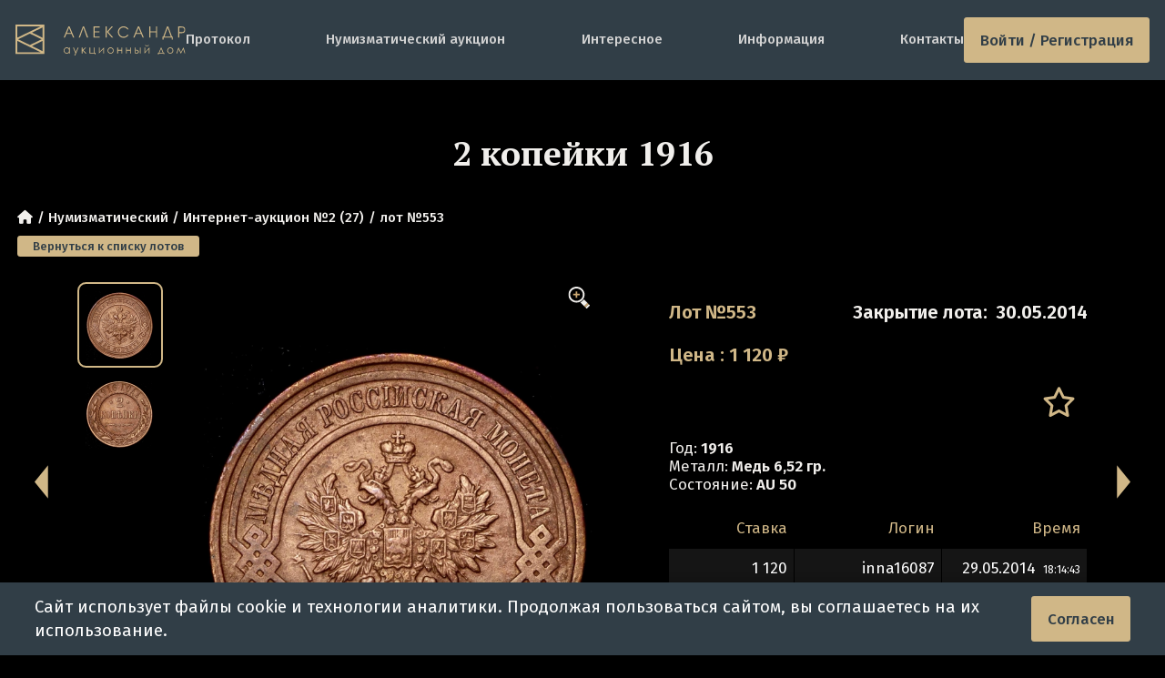

--- FILE ---
content_type: text/html; charset=utf-8
request_url: https://adalex.ru/auction-2/lot-553
body_size: 6665
content:
<!DOCTYPE html>
<html class="dark" lang="ru">
<head>
    <meta charset="utf-8">
    <meta http-equiv="x-ua-compatible" content="ie=edge">
    <meta name="viewport" content="width=device-width, initial-scale=1, shrink-to-fit=no">
    <title>2 копейки 1916 - лот №553 - Интернет-аукцион №2 (27) | Аукционный Дом Александр</title>
    <link rel="icon" href="/favicon.ico" sizes="any">
    <link rel="icon" href="/icon.svg" type="image/svg+xml">
    <link rel="apple-touch-icon" href="/apple-touch-icon.png">
    <link rel="manifest" href="/manifest.webmanifest">
    <link rel="canonical" href="https://adalex.ru/auction-2/lot-553"/>    <meta name="theme-color" content="#313E47">
    <meta name="msapplication-navbutton-color" content="#313E47">
    <meta name="apple-mobile-web-app-status-bar-style" content="#313E47">
<meta name="keywords" content="Цена 2 копейки 1916, 2 копейки 1916 Медь стоимость, 2 копейки 1916 продать и купить"/>
<meta name="description" content="&quot;2 копейки 1916&quot; (лот №553) с прошедшего нумизматического аукциона (&quot;Интернет-аукцион №2 (27)&quot;) в Москве. Аукционный Дом Александр работает с 2005 года, атрибутирование лучшими специалистами страны. Онлайн-торги каждый месяц, регистрация и просмотр каталогов лотов на нашем сайте"/>
<meta name="og:title" content="2 копейки 1916 - лот №553 - Интернет-аукцион №2 (27)"/>
<meta name="og:type" content="website"/>
<meta name="og:site_name" content="Аукционный Дом &quot;Александр&quot;"/>
<meta name="og:locale" content="ru_RU"/>
<meta name="og:url" content="https://adalex.ru/auction-2/lot-553"/>
<meta name="og:description" content="Стоимость и описание 2 копейки 1916 "/>
<meta name="og:image" content="https://adalex.ru/public/img/galleries/onlineauction22/1c_00000000681-1.jpg"/>
    <!-- styles -->
    <link href="/public/dist/css/app.1768808049.css" rel="stylesheet">
    <link rel="preload" as="font" type="font/woff2" href="/public/dist/fonts/fa-regular-400.woff2" crossorigin="anonymous" />
    <link rel="preload" as="font" type="font/woff2" href="/public/dist/fonts/fa-solid-900.woff2" crossorigin="anonymous" />
    <link rel="preconnect" href="https://fonts.googleapis.com">
    <link rel="preconnect" href="https://fonts.gstatic.com" crossorigin>
    <link href="https://fonts.googleapis.com/css2?family=Fira+Sans:wght@300;400;500;600&family=PT+Serif:wght@700&display=swap" rel="stylesheet">
    <link href="https://fonts.googleapis.com/css2?family=Jost&display=swap" rel="stylesheet">
        <script type="application/ld+json">
    {
        "@context": "https://schema.org/",
        "@type": "Product",
        "name": "2 \u043a\u043e\u043f\u0435\u0439\u043a\u0438 1916",
        "image": [
    "https://adalex.ru/public/img/galleries/onlineauction22/1c_00000000681-1.jpg",    "https://adalex.ru/public/img/galleries/onlineauction22/1c_00000000681-2.jpg"        ]
        ,"description": "\u0423\u0437\u0434\u0435\u043d\u0438\u043a\u043e\u0432 3958.\u003Cbr\u003E\u0411\u0438\u0442\u043a\u0438\u043d 246."
        ,"sku": "6923"
,"brand": {
            "@type": "Brand",
            "name": "\u041c\u043e\u043d\u0435\u0442\u044b \u0420\u043e\u0441\u0441\u0438\u0438 \u0434\u043e 1917 \u0433\u043e\u0434\u0430 (\u043c\u0435\u0434\u044c)"
        }    }
</script></head>
<body>
    <div class="connection-error hidden"></div>
            <div class="js-online-head-translator"></div>
<header class="header header-container ">

        
            <a href="/" class="header-logo img-contain " aria-label="tomainpage">
            <img src="/public/img/logo/logo-desc.svg" alt="logo">
        </a>
        <div class="menu  js-main-menu-parent">
        <ul class="menu-list js-main-menu-target">
            <li class="menu-item"><a href="/protocol">Протокол</a></li>
            <li class="menu-item"><a href="/numismatic-auctions">Нумизматический аукцион</a></li>
            <li class="menu-item --mobile"><a href="/archive">Архив</a></li>
            <li class="menu-item"><a href="/articles">Интересное</a></li>
            <li class="menu-item"><a href="/information">Информация</a></li>
            <li class="menu-item"><a href="/contacts">Контакты</a></li>

                    </ul>
    </div>

    
            <a href="#" class="menu-btn button-new js-log-in js-tooltip" title="Войти">
            Войти / Регистрация
        </a>
        <div class="dropdown-login-form js-login-form">
    <form method="post">
        <div class="login-form-input">
            <input type="text" class="input-new --grey" name="login" placeholder="Телефон/E-mail" autocomplete="off">
        </div>
        <div class="login-form-input">
            <input type="password" class="input-new --grey" name="password" placeholder="Пароль" autocomplete="off">
        </div>

        <div class="login-form-footer">
            <div class="reg_auth_form">
                <a href="/registration" class="">Регистрация</a>
                <a href="/password" class="">Забыли пароль?</a>
            </div>
            <div class="from-buttons">
                <input name="login_seen" value="32" type="hidden">
                <button type="submit" class="button-new --btn-default js-login-submit">
                    <i class="fas fa-spinner fa-spin"></i> Войти</button>
            </div>
        </div>
    </form>
    
    <div class="login-line"><span>войти через соцсети</span></div>
    
    <div class="login-oauth">
        <a href="/oauth/vk" title="Вконтакте" class="w110">
            <svg viewBox="0 0 29 28" fill="none" xmlns="http://www.w3.org/2000/svg">
    <path d="M3.33331 13.56C3.33331 8.58197 3.33331 6.09295 4.87979 4.54648C6.42627 3 8.91528 3 13.8933 3H14.7733C19.7513 3 22.2404 3 23.7868 4.54648C25.3333 6.09295 25.3333 8.58197 25.3333 13.56V14.44C25.3333 19.418 25.3333 21.907 23.7868 23.4535C22.2404 25 19.7513 25 14.7733 25H13.8933C8.91528 25 6.42627 25 4.87979 23.4535C3.33331 21.907 3.33331 19.418 3.33331 14.44V13.56Z" fill="#D0B787" style="fill:#D0B787;fill-opacity:1;"></path>
    <path d="M15.0398 18.9C10.0174 18.9 7.15269 15.4466 7.03333 9.70001H9.54912C9.63175 13.9178 11.4864 15.7044 12.9555 16.0728V9.70001H15.3245V13.3376C16.7752 13.1811 18.2992 11.5234 18.8134 9.70001H21.1823C20.7875 11.9471 19.1348 13.6047 17.9595 14.2862C19.1348 14.8387 21.0171 16.2846 21.7333 18.9H19.1256C18.5655 17.1503 17.17 15.7965 15.3245 15.6123V18.9H15.0398Z" fill="#313E47" style="fill:#313E47;fill-opacity:1;"></path>
</svg>        </a>

        <a href="/oauth/google" title="Google" class="w90">
            <svg xmlns="https://www.w3.org/2000/svg" viewBox="0 0 48 48">
    <path fill="#D0B787" d="M45.12 24.5c0-1.56-.14-3.06-.4-4.5H24v8.51h11.84c-.51 2.75-2.06 5.08-4.39 6.64v5.52h7.11c4.16-3.83 6.56-9.47 6.56-16.17z"></path>
    <path fill="#D0B787" d="M24 46c5.94 0 10.92-1.97 14.56-5.33l-7.11-5.52c-1.97 1.32-4.49 2.1-7.45 2.1-5.73 0-10.58-3.87-12.31-9.07H4.34v5.7C7.96 41.07 15.4 46 24 46z"></path>
    <path fill="#D0B787" d="M11.69 28.18C11.25 26.86 11 25.45 11 24s.25-2.86.69-4.18v-5.7H4.34C2.85 17.09 2 20.45 2 24c0 3.55.85 6.91 2.34 9.88l7.35-5.7z"></path>
    <path fill="#D0B787" d="M24 10.75c3.23 0 6.13 1.11 8.41 3.29l6.31-6.31C34.91 4.18 29.93 2 24 2 15.4 2 7.96 6.93 4.34 14.12l7.35 5.7c1.73-5.2 6.58-9.07 12.31-9.07z"></path>
    <path fill="none" d="M2 2h44v44H2z"></path>
</svg>        </a>

        <a href="/oauth/mail_ru" title="Mail.ru">
            <svg aria-hidden="true" viewBox="0 0 28 28" fill="none" xmlns="http://www.w3.org/2000/svg"><path d="M17.6139 13.9962C17.6139 15.9893 15.9969 17.6064 14.0037 17.6064C12.0106 17.6064 10.3936 15.9893 10.3936 13.9962C10.3936 12.0031 12.0106 10.3861 14.0037 10.3861C15.9969 10.3861 17.6139 12.0107 17.6139 13.9962ZM14.0037 2C7.38514 2 2 7.38515 2 14.0038C2 20.6224 7.38514 26 14.0037 26C16.4256 26 18.7646 25.278 20.7653 23.9091L20.8029 23.8866L19.1858 22.0063L19.1557 22.0213C17.6139 23.0066 15.8389 23.5331 14.0037 23.5331C8.74647 23.5331 4.46694 19.2535 4.46694 13.9962C4.46694 8.73895 8.74647 4.45942 14.0037 4.45942C19.261 4.45942 23.5406 8.73895 23.5406 13.9962C23.5406 14.6807 23.4654 15.3651 23.3149 16.0495C23.0141 17.2905 22.1491 17.6666 21.4948 17.6139C20.8405 17.5613 20.0733 17.095 20.0658 15.9517V13.9962C20.0658 10.6493 17.3431 7.92667 13.9962 7.92667C10.6493 7.92667 7.92666 10.6493 7.92666 13.9962C7.92666 17.3432 10.6493 20.0658 13.9962 20.0658C15.6208 20.0658 17.1476 19.4265 18.2983 18.2758C18.9677 19.3137 20.0583 19.968 21.2993 20.0658C21.4046 20.0733 21.5174 20.0809 21.6227 20.0809C22.4951 20.0809 23.3601 19.7875 24.0595 19.261C24.7816 18.712 25.3156 17.9223 25.6089 16.9746C25.654 16.8242 25.7443 16.4707 25.7443 16.4707V16.4557C25.9172 15.696 26 14.9364 26 13.9962C26.0075 7.38515 20.6224 2 14.0037 2Z" fill="#D0B787"></path></svg>        </a>

        <a href="/oauth/yandex" title="Yandex ID" class="w90">
            <svg xmlns="http://www.w3.org/2000/svg" fill="none" viewBox="0 0 26 26">
    <path fill="#D0B787" d="M26 13c0-7.18-5.82-13-13-13S0 5.82 0 13s5.82 13 13 13 13-5.82 13-13Z"></path><path fill="#313E47" d="M17.55 20.822h-2.622V7.28h-1.321c-2.254 0-3.38 1.127-3.38 2.817 0 1.885.758 2.816 2.448 3.943l1.322.932-3.749 5.828H7.237l3.575-5.265c-2.059-1.495-3.185-2.817-3.185-5.265 0-3.012 2.058-5.07 6.023-5.07h3.9v15.622Z"></path>
</svg>        </a>
    </div>
</div>    
    <button class="menu-button js-main-menu-open" aria-label="toggle menu">
        <i class="fas fa-bars"></i>
        <i class="fas fa-times"></i>
    </button>
</header>    
    <main class="">
            <section id="online_auction_section" class="lot js-page-id js-online-lot-page js-lot"
             data-page="js-online-lot-page" data-lot_id="6923"
             data-bid_status="-1" itemscope itemtype="http://schema.org/Product">

        <input type="hidden" id="lot_time_left" value="-367541145" autocomplete="off">
        <input type="hidden" id="auction_id" value="22">
        <input type="hidden" id="lot_id" value="6923">
        <input type="hidden" id="lot_number" value="553">

        <h1 class="h2 lot-title container js-lot-name" itemprop="name">2 копейки 1916</h1>

        <ul class="breadcrumbs h7 container">
            <li><a href="/"><i class="fas fa-home"></i></a></li>
            <li class="breadcrumbs-li"><a href="/auction">Нумизматический</a></li>
            <li class="breadcrumbs-li"><a href="/auction-2">Интернет-аукцион №2 (27)</a></li>
            <li class="breadcrumbs-li"><span>лот №553</span></li>
                    </ul>
        <div class="container">
            <a class="button-new btn btn-xs auction-return-btn js-auction-return" href="/auction-2">Вернуться к списку лотов</a>
        </div>

        <div class="container lot-container">
            <a href="#" class="lot-arrow next js-link-lot-next js-nav-lot"><svg><use xlink:href='/public/img/site/sprite.svg#arrowR'></use></svg></a>
            <a href="#" class="lot-arrow prev js-link-lot-prev js-nav-lot"><svg><use xlink:href='/public/img/site/sprite.svg#arrowL'></use></svg></a>

            <div class="lot-images-wrapper">
    <div class="swiper swiper-container lot-thumbs js-thumbs-gallery">
        <div class="swiper-wrapper">
                            <div class="preview-wrapper swiper-slide active js-lot-slide">
                    <img title="2 копейки 1916" alt="2 копейки 1916" src="/public/img/galleries/onlineauction22/preview/1c_00000000681-1.jpg" />
                </div>
                            <div class="preview-wrapper swiper-slide  js-lot-slide">
                    <img title="2 копейки 1916" alt="2 копейки 1916" src="/public/img/galleries/onlineauction22/preview/1c_00000000681-2.jpg" />
                </div>
                                </div>
    </div>

    <div class="lot-swiper-wrapper">
        <div class="swiper lot-swiper js-image-swiper">
            <div class="swiper-wrapper">
                                    <a href="/public/img/galleries/onlineauction22/1c_00000000681-1.jpg" data-fancybox="lot" class="swiper-slide img-contain">
                        <img src="/public/img/galleries/onlineauction22/1c_00000000681-1.jpg" alt="2 копейки 1916" title="2 копейки 1916" itemprop="image">
                    </a>
                                    <a href="/public/img/galleries/onlineauction22/1c_00000000681-2.jpg" data-fancybox="lot" class="swiper-slide img-contain">
                        <img src="/public/img/galleries/onlineauction22/1c_00000000681-2.jpg" alt="2 копейки 1916" title="2 копейки 1916" itemprop="image">
                    </a>
                                            </div>
        </div>
        <div class="inc-btn js-zoom-btn"></div>
    </div>

    </div>
            <div class="lot-info">
                <div class="lot-top h4">
                    <div class="lot-num text-orange">Лот №553</div>
                    <div class="lot-close">
                        <span class="js-lot-status-text">Закрытие лота:</span>
                        <span class="time " data-time_left="-367541145" data-pause="0">
                            30.05.2014                        </span>
                    </div>
                </div>

                <div class="lot-cur h4 text-orange" itemprop="offers" itemscope itemtype="http://schema.org/Offer">
                    <span class="js-lot-price-type">
                                                    Цена
                                            </span>: <span class="price js-lot-price" itemprop="price" content="1120">1 120</span>
                    <span itemprop="priceCurrency" content="RUB">₽</span>
                </div>

                <div class="lot-mid">
                                        <div class="holder"></div>
                    
                    <ul class="lot-do">
                        <li class="lot-doitem js-bookmark">
                                                            <a href="#" class="lot-star js-bookmark-title" title="В мои лоты">
                                    <i class="far fa-star"></i>
                                </a>
                                                    </li>

                                            </ul>
                </div>

                
                
                <ul class="lot-list">
                                            <li><span class="h5">Год:</span> <span class="h6">1916</span></li>
                                                                                    <li><span class="h5">Металл:</span> <span class="h6">Медь 6,52 гр.</span></li>
                                                                <li><span class="h5">Состояние:</span> <span class="h6">AU 50</span></li>
                                    </ul>

                <div class="lot-table-container _over_hidden mt-18 js-table-wrapper">
                    <table class="lot-table table dataTable" id="bids">
                        <thead>
                            <tr>
                                <td style="width: 30%">Ставка</td>
                                <td>Логин</td>
                                <td style="width: 35%">Время</td>
                            </tr>
                        </thead>
                        <tbody class="js-pagination-container">
                                    <tr class="odd">
        <td class="number">1 120</td>
        <td>inna16087</td>
        <td>29.05.2014 <span class="time_s">18:14:43</span></td>
    </tr>
        <tr class="even">
        <td class="number">1 000</td>
        <td>Ламбик *</td>
        <td>23.05.2014 <span class="time_s">18:01:28</span></td>
    </tr>
                        </tbody>
                    </table>

                    <div class="pagination-wrapper">
                        <ul class="pagination js-paginator ">
    <li>
                    <span class="js-pagination-prev disabled"> &laquo; </span>
            </li>
    
                                    <li class="active">
                    <span>1</span>
                </li>
                        
    <li>
                    <span class="js-pagination-next disabled"> &raquo; </span>
            </li>
</ul>                    </div>
                </div>
            </div>

        </div>

        <div class="lot-wysiwyg wysiwyg">
                            <div class="ad-description-text" itemprop="description">
                    Уздеников 3958.<br />
Биткин 246.
                                    </div>
                        <div class="social-links">
                <div class="social-title">Поделиться в соц.сетях:</div>
<div class="ya-share2" data-curtain data-services="vkontakte,facebook,odnoklassniki,telegram,twitter,whatsapp"></div>
<script src="https://yastatic.net/share2/share.js"></script>            </div>
        </div>
    </section>
                <div class="last-margin "></div>
    </main>

        <footer class="footer">
    <div class="wrapper">
        <div class="footer-top">
            <div class="footer-logo img-contain" aria-label="tomainpage">
                <img src="/public/img/1x1_pixel.png" data-src="/public/img/logo/footer-logo.svg" class="lazyload" alt="logo">
            </div>
            <ul class="footer-socials">
                <li class="footer-social">
                    <a href="tg://resolve?domain=adalex_ru" rel="noopener" class="mcontacts-social">
                        <img src="/public/img/site/telegram.svg" alt="">
                    </a>
                </li>
                <li class="footer-social">
                    <a href="whatsapp://send?phone=+79685244932" rel="noopener" class="mcontacts-social">
                        <img src="/public/img/site/WhatsApp.svg" alt="">
                    </a>
                </li>
            </ul>
        </div>

        <ul class="footer-navs">
            <li class="footer-nav">
                <h2 class="footer-title">
                    АУКЦИОНЫ
                </h2>
                <ul class="footer-list">
                    <li class="footer-item">
                        <a href="/numismatic-auctions">Нумизматические онлайн-аукционы</a>
                    </li>
                    <li class="footer-item">
                        <a href="/protocol">Протокол</a>
                    </li>
                                    <li class="footer-item">
                        <a href="/archive">Архив аукционов</a>
                    </li>
                </ul>
            </li>
            <li class="footer-nav">
                <h2 class="footer-title">
                    ИНФОРМАЦИЯ
                </h2>
                <ul class="footer-list">
                    <li class="footer-item">
                        <a href="/registration">Регистрация на аукционы</a>
                    </li>
                    <li class="footer-item">
                        <a href="/information">Правила аукционов</a>
                    </li>
                    <li class="footer-item">
                        <a href="/information">Доставка</a>
                    </li>
                    <li class="footer-item">
                        <a href="/information">Оплата</a>
                    </li>
                </ul>
            </li>
            <li class="footer-nav">
                <h2 class="footer-title">
                    КОНТАКТЫ
                </h2>
                <ul class="footer-list">
                    <li class="footer-item">
                        <span>г. Москва, ул. Вавилова 57Б</span>
                    </li>
                    <li class="footer-item">
                        <span>Работаем с Пн-Пт с 10 до 19 ч.</span>
                    </li>
                    <li class="footer-item">
                        <a href="tel:+74953574600">Телефон: +7(495) 357-46-00</a>
                    </li>
                    <li class="footer-item">
                        <a href="mailto:info@adalex.ru">info@adalex.ru</a>
                    </li>
                </ul>
            </li>
        </ul>
    </div>
    <div class="copyright">
        © 2005–2026, Аукционный Дом «Александр»
    </div>
</footer>    <div id="cookieBanner" class="cookie-banner">
    <div class="container">
        <p>Сайт использует файлы cookie и технологии аналитики. Продолжая пользоваться сайтом, вы соглашаетесь на их использование.</p>
        <button class="button-new" id="acceptCookies">Согласен</button>
    </div>
</div>
<script>
    document.addEventListener('DOMContentLoaded', function() {
        if (!localStorage.getItem('cookieConsent')) {
            setTimeout(function() {
                document.getElementById('cookieBanner').classList.add('show');
            }, 1000);
        }

        document.getElementById('acceptCookies').addEventListener('click', function() {
            localStorage.setItem('cookieConsent', 'true');
            document.getElementById('cookieBanner').classList.remove('show');
        });
    });
</script>    <div class="navbar-mobile">
    <div class="content">
                <div class="mobile-menu-item">
            <a href="/"><i class="fas fa-home"></i> <span>Главная</span></a>
        </div>
                        <div class="mobile-menu-item">
                            <a href="#" class="js-log-in"><i class="fas fa-sign-in-alt"></i> <span>Войти</span></a>
                    </div>
        <div class="mobile-menu-item">
            <a href="#" class="js-main-menu-open"><i class="fas fa-bars"></i> <span>Меню</span></a>
        </div>
    </div>

    </div>    <a href="#" class="btn-scroll js-btn-scroll"><span class="fas fa-chevron-up"></span></a>
    <div class="overlay js-overlay"></div>
        <script type="text/javascript">
        var PAGE_DEFAULT_CONST = {};
                PAGE_DEFAULT_CONST.server_time = 1768989005000;
                PAGE_DEFAULT_CONST.username = '';
                PAGE_DEFAULT_CONST.user_channel = 'u_ch_0';
                PAGE_DEFAULT_CONST.user_hash = '######';
                PAGE_DEFAULT_CONST.userlogin = '';
                PAGE_DEFAULT_CONST.tags = 0;
                PAGE_DEFAULT_CONST.allow_online = 0;
                PAGE_DEFAULT_CONST.allow_live = 0;
                PAGE_DEFAULT_CONST.flashBidTime = 5;
                PAGE_DEFAULT_CONST.dk_namespace = 'prod:';
                PAGE_DEFAULT_CONST.ch_live_translation = 'ch_live_translation';
                PAGE_DEFAULT_CONST.ch_online_translation = 'ch_online_translation';
                PAGE_DEFAULT_CONST.ch_translation_online = 'ch_translation_online';
                PAGE_DEFAULT_CONST.online_translation = '';
            </script>
                        <script src="/public/dist/js/appVendor.1768808022.js"></script>
                                <script src="/public/dist/js/app.1768808022.js"></script>
                </body>
</html>

--- FILE ---
content_type: text/css
request_url: https://adalex.ru/public/dist/css/app.1768808049.css
body_size: 83937
content:
.xdsoft_datetimepicker{box-shadow:0 5px 15px -5px rgba(0,0,0,.506);background:#fff;border-bottom:1px solid #bbb;border-left:1px solid #ccc;border-right:1px solid #ccc;border-top:1px solid #ccc;color:#333;font-family:"Helvetica Neue",Helvetica,Arial,sans-serif;padding:8px;padding-left:0;padding-top:2px;position:absolute;z-index:9999;-moz-box-sizing:border-box;box-sizing:border-box;display:none}.xdsoft_datetimepicker.xdsoft_rtl{padding:8px 0 8px 8px}.xdsoft_datetimepicker iframe{position:absolute;left:0;top:0;width:75px;height:210px;background:0 0;border:none}.xdsoft_datetimepicker button{border:none!important}.xdsoft_noselect{-webkit-touch-callout:none;-webkit-user-select:none;-khtml-user-select:none;-moz-user-select:none;-ms-user-select:none;-o-user-select:none;user-select:none}.xdsoft_noselect::selection{background:0 0}.xdsoft_noselect::-moz-selection{background:0 0}.xdsoft_datetimepicker.xdsoft_inline{display:inline-block;position:static;box-shadow:none}.xdsoft_datetimepicker *{-moz-box-sizing:border-box;box-sizing:border-box;padding:0;margin:0}.xdsoft_datetimepicker .xdsoft_datepicker,.xdsoft_datetimepicker .xdsoft_timepicker{display:none}.xdsoft_datetimepicker .xdsoft_datepicker.active,.xdsoft_datetimepicker .xdsoft_timepicker.active{display:block}.xdsoft_datetimepicker .xdsoft_datepicker{width:224px;float:left;margin-left:8px}.xdsoft_datetimepicker.xdsoft_rtl .xdsoft_datepicker{float:right;margin-right:8px;margin-left:0}.xdsoft_datetimepicker.xdsoft_showweeks .xdsoft_datepicker{width:256px}.xdsoft_datetimepicker .xdsoft_timepicker{width:58px;float:left;text-align:center;margin-left:8px;margin-top:0}.xdsoft_datetimepicker.xdsoft_rtl .xdsoft_timepicker{float:right;margin-right:8px;margin-left:0}.xdsoft_datetimepicker .xdsoft_datepicker.active+.xdsoft_timepicker{margin-top:8px;margin-bottom:3px}.xdsoft_datetimepicker .xdsoft_monthpicker{position:relative;text-align:center}.xdsoft_datetimepicker .xdsoft_label i,.xdsoft_datetimepicker .xdsoft_next,.xdsoft_datetimepicker .xdsoft_prev,.xdsoft_datetimepicker .xdsoft_today_button{background-image:url([data-uri])}.xdsoft_datetimepicker .xdsoft_label i{opacity:.5;background-position:-92px -19px;display:inline-block;width:9px;height:20px;vertical-align:middle}.xdsoft_datetimepicker .xdsoft_prev{float:left;background-position:-20px 0}.xdsoft_datetimepicker .xdsoft_today_button{float:left;background-position:-70px 0;margin-left:5px}.xdsoft_datetimepicker .xdsoft_next{float:right;background-position:0 0}.xdsoft_datetimepicker .xdsoft_next,.xdsoft_datetimepicker .xdsoft_prev,.xdsoft_datetimepicker .xdsoft_today_button{background-color:transparent;background-repeat:no-repeat;border:0 none;cursor:pointer;display:block;height:30px;opacity:.5;outline:medium none;overflow:hidden;padding:0;position:relative;text-indent:100%;white-space:nowrap;width:20px;min-width:0}.xdsoft_datetimepicker .xdsoft_timepicker .xdsoft_next,.xdsoft_datetimepicker .xdsoft_timepicker .xdsoft_prev{float:none;background-position:-40px -15px;height:15px;width:30px;display:block;margin-left:14px;margin-top:7px}.xdsoft_datetimepicker.xdsoft_rtl .xdsoft_timepicker .xdsoft_next,.xdsoft_datetimepicker.xdsoft_rtl .xdsoft_timepicker .xdsoft_prev{float:none;margin-left:0;margin-right:14px}.xdsoft_datetimepicker .xdsoft_timepicker .xdsoft_prev{background-position:-40px 0;margin-bottom:7px;margin-top:0}.xdsoft_datetimepicker .xdsoft_timepicker .xdsoft_time_box{height:151px;overflow:hidden;border-bottom:1px solid #ddd}.xdsoft_datetimepicker .xdsoft_timepicker .xdsoft_time_box>div>div{background:#f5f5f5;border-top:1px solid #ddd;color:#666;font-size:12px;text-align:center;border-collapse:collapse;cursor:pointer;border-bottom-width:0;height:25px;line-height:25px}.xdsoft_datetimepicker .xdsoft_timepicker .xdsoft_time_box>div>div:first-child{border-top-width:0}.xdsoft_datetimepicker .xdsoft_next:hover,.xdsoft_datetimepicker .xdsoft_prev:hover,.xdsoft_datetimepicker .xdsoft_today_button:hover{opacity:1}.xdsoft_datetimepicker .xdsoft_label{display:inline;position:relative;z-index:9999;margin:0;padding:5px 3px;font-size:14px;line-height:20px;font-weight:700;background-color:#fff;float:left;width:182px;text-align:center;cursor:pointer}.xdsoft_datetimepicker .xdsoft_label:hover>span{text-decoration:underline}.xdsoft_datetimepicker .xdsoft_label:hover i{opacity:1}.xdsoft_datetimepicker .xdsoft_label>.xdsoft_select{border:1px solid #ccc;position:absolute;right:0;top:30px;z-index:101;display:none;background:#fff;max-height:160px;overflow-y:hidden}.xdsoft_datetimepicker .xdsoft_label>.xdsoft_select.xdsoft_monthselect{right:-7px}.xdsoft_datetimepicker .xdsoft_label>.xdsoft_select.xdsoft_yearselect{right:2px}.xdsoft_datetimepicker .xdsoft_label>.xdsoft_select>div>.xdsoft_option:hover{color:#fff;background:#ff8000}.xdsoft_datetimepicker .xdsoft_label>.xdsoft_select>div>.xdsoft_option{padding:2px 10px 2px 5px;text-decoration:none!important}.xdsoft_datetimepicker .xdsoft_label>.xdsoft_select>div>.xdsoft_option.xdsoft_current{background:#3af;box-shadow:#178fe5 0 1px 3px 0 inset;color:#fff;font-weight:700}.xdsoft_datetimepicker .xdsoft_month{width:100px;text-align:right}.xdsoft_datetimepicker .xdsoft_calendar{clear:both}.xdsoft_datetimepicker .xdsoft_year{width:48px;margin-left:5px}.xdsoft_datetimepicker .xdsoft_calendar table{border-collapse:collapse;width:100%}.xdsoft_datetimepicker .xdsoft_calendar td>div{padding-right:5px}.xdsoft_datetimepicker .xdsoft_calendar th{height:25px}.xdsoft_datetimepicker .xdsoft_calendar td,.xdsoft_datetimepicker .xdsoft_calendar th{width:14.2857142%;background:#f5f5f5;border:1px solid #ddd;color:#666;font-size:12px;text-align:right;vertical-align:middle;padding:0;border-collapse:collapse;cursor:pointer;height:25px}.xdsoft_datetimepicker.xdsoft_showweeks .xdsoft_calendar td,.xdsoft_datetimepicker.xdsoft_showweeks .xdsoft_calendar th{width:12.5%}.xdsoft_datetimepicker .xdsoft_calendar th{background:#f1f1f1}.xdsoft_datetimepicker .xdsoft_calendar td.xdsoft_today{color:#3af}.xdsoft_datetimepicker .xdsoft_calendar td.xdsoft_highlighted_default{background:#ffe9d2;box-shadow:#ffb871 0 1px 4px 0 inset;color:#000}.xdsoft_datetimepicker .xdsoft_calendar td.xdsoft_highlighted_mint{background:#c1ffc9;box-shadow:#00dd1c 0 1px 4px 0 inset;color:#000}.xdsoft_datetimepicker .xdsoft_calendar td.xdsoft_current,.xdsoft_datetimepicker .xdsoft_calendar td.xdsoft_default,.xdsoft_datetimepicker .xdsoft_timepicker .xdsoft_time_box>div>div.xdsoft_current{background:#3af;box-shadow:#178fe5 0 1px 3px 0 inset;color:#fff;font-weight:700}.xdsoft_datetimepicker .xdsoft_calendar td.xdsoft_disabled,.xdsoft_datetimepicker .xdsoft_calendar td.xdsoft_other_month,.xdsoft_datetimepicker .xdsoft_time_box>div>div.xdsoft_disabled{opacity:.5;cursor:default}.xdsoft_datetimepicker .xdsoft_calendar td.xdsoft_other_month.xdsoft_disabled{opacity:.2}.xdsoft_datetimepicker .xdsoft_calendar td:hover,.xdsoft_datetimepicker .xdsoft_timepicker .xdsoft_time_box>div>div:hover{color:#fff!important;background:#ff8000!important;box-shadow:none!important}.xdsoft_datetimepicker .xdsoft_calendar td.xdsoft_current.xdsoft_disabled:hover,.xdsoft_datetimepicker .xdsoft_timepicker .xdsoft_time_box>div>div.xdsoft_current.xdsoft_disabled:hover{background:#3af!important;box-shadow:#178fe5 0 1px 3px 0 inset!important;color:#fff!important}.xdsoft_datetimepicker .xdsoft_calendar td.xdsoft_disabled:hover,.xdsoft_datetimepicker .xdsoft_timepicker .xdsoft_time_box>div>div.xdsoft_disabled:hover{color:inherit!important;background:inherit!important;box-shadow:inherit!important}.xdsoft_datetimepicker .xdsoft_calendar th{font-weight:700;text-align:center;color:#999;cursor:default}.xdsoft_datetimepicker .xdsoft_copyright{color:#ccc!important;font-size:10px;clear:both;float:none;margin-left:8px}.xdsoft_datetimepicker .xdsoft_copyright a{color:#eee!important}.xdsoft_datetimepicker .xdsoft_copyright a:hover{color:#aaa!important}.xdsoft_time_box{position:relative;border:1px solid #ccc}.xdsoft_scrollbar>.xdsoft_scroller{background:#ccc!important;height:20px;border-radius:3px}.xdsoft_scrollbar{position:absolute;width:7px;right:0;top:0;bottom:0;cursor:pointer}.xdsoft_datetimepicker.xdsoft_rtl .xdsoft_scrollbar{left:0;right:auto}.xdsoft_scroller_box{position:relative}.xdsoft_datetimepicker.xdsoft_dark{box-shadow:0 5px 15px -5px rgba(255,255,255,.506);background:#000;border-bottom:1px solid #444;border-left:1px solid #333;border-right:1px solid #333;border-top:1px solid #333;color:#ccc}.xdsoft_datetimepicker.xdsoft_dark .xdsoft_timepicker .xdsoft_time_box{border-bottom:1px solid #222}.xdsoft_datetimepicker.xdsoft_dark .xdsoft_timepicker .xdsoft_time_box>div>div{background:#0a0a0a;border-top:1px solid #222;color:#999}.xdsoft_datetimepicker.xdsoft_dark .xdsoft_label{background-color:#000}.xdsoft_datetimepicker.xdsoft_dark .xdsoft_label>.xdsoft_select{border:1px solid #333;background:#000}.xdsoft_datetimepicker.xdsoft_dark .xdsoft_label>.xdsoft_select>div>.xdsoft_option:hover{color:#000;background:#007fff}.xdsoft_datetimepicker.xdsoft_dark .xdsoft_label>.xdsoft_select>div>.xdsoft_option.xdsoft_current{background:#c50;box-shadow:#b03e00 0 1px 3px 0 inset;color:#000}.xdsoft_datetimepicker.xdsoft_dark .xdsoft_label i,.xdsoft_datetimepicker.xdsoft_dark .xdsoft_next,.xdsoft_datetimepicker.xdsoft_dark .xdsoft_prev,.xdsoft_datetimepicker.xdsoft_dark .xdsoft_today_button{background-image:url([data-uri])}.xdsoft_datetimepicker.xdsoft_dark .xdsoft_calendar td,.xdsoft_datetimepicker.xdsoft_dark .xdsoft_calendar th{background:#0a0a0a;border:1px solid #222;color:#999}.xdsoft_datetimepicker.xdsoft_dark .xdsoft_calendar th{background:#0e0e0e}.xdsoft_datetimepicker.xdsoft_dark .xdsoft_calendar td.xdsoft_today{color:#c50}.xdsoft_datetimepicker.xdsoft_dark .xdsoft_calendar td.xdsoft_highlighted_default{background:#ffe9d2;box-shadow:#ffb871 0 1px 4px 0 inset;color:#000}.xdsoft_datetimepicker.xdsoft_dark .xdsoft_calendar td.xdsoft_highlighted_mint{background:#c1ffc9;box-shadow:#00dd1c 0 1px 4px 0 inset;color:#000}.xdsoft_datetimepicker.xdsoft_dark .xdsoft_calendar td.xdsoft_current,.xdsoft_datetimepicker.xdsoft_dark .xdsoft_calendar td.xdsoft_default,.xdsoft_datetimepicker.xdsoft_dark .xdsoft_timepicker .xdsoft_time_box>div>div.xdsoft_current{background:#c50;box-shadow:#b03e00 0 1px 3px 0 inset;color:#000}.xdsoft_datetimepicker.xdsoft_dark .xdsoft_calendar td:hover,.xdsoft_datetimepicker.xdsoft_dark .xdsoft_timepicker .xdsoft_time_box>div>div:hover{color:#000!important;background:#007fff!important}.xdsoft_datetimepicker.xdsoft_dark .xdsoft_calendar th{color:#666}.xdsoft_datetimepicker.xdsoft_dark .xdsoft_copyright{color:#333!important}.xdsoft_datetimepicker.xdsoft_dark .xdsoft_copyright a{color:#111!important}.xdsoft_datetimepicker.xdsoft_dark .xdsoft_copyright a:hover{color:#555!important}.xdsoft_dark .xdsoft_time_box{border:1px solid #333}.xdsoft_dark .xdsoft_scrollbar>.xdsoft_scroller{background:#333!important}.xdsoft_datetimepicker .xdsoft_save_selected{display:block;border:1px solid #ddd!important;margin-top:5px;width:100%;color:#454551;font-size:13px}.xdsoft_datetimepicker .blue-gradient-button{font-family:museo-sans,"Book Antiqua",sans-serif;font-size:12px;font-weight:300;color:#82878c;height:28px;position:relative;padding:4px 17px 4px 33px;border:1px solid #d7d8da;background:-moz-linear-gradient(top,#fff 0,#f4f8fa 73%);background:-webkit-gradient(linear,left top,left bottom,color-stop(0,#fff),color-stop(73%,#f4f8fa));background:-webkit-linear-gradient(top,#fff 0,#f4f8fa 73%);background:-o-linear-gradient(top,#fff 0,#f4f8fa 73%);background:-ms-linear-gradient(top,#fff 0,#f4f8fa 73%);background:linear-gradient(to bottom,#fff 0,#f4f8fa 73%)}.xdsoft_datetimepicker .blue-gradient-button:focus,.xdsoft_datetimepicker .blue-gradient-button:focus span,.xdsoft_datetimepicker .blue-gradient-button:hover,.xdsoft_datetimepicker .blue-gradient-button:hover span{color:#454551;background:-moz-linear-gradient(top,#f4f8fa 0,#fff 73%);background:-webkit-gradient(linear,left top,left bottom,color-stop(0,#f4f8fa),color-stop(73%,#fff));background:-webkit-linear-gradient(top,#f4f8fa 0,#fff 73%);background:-o-linear-gradient(top,#f4f8fa 0,#fff 73%);background:-ms-linear-gradient(top,#f4f8fa 0,#fff 73%);background:linear-gradient(to bottom,#f4f8fa 0,#fff 73%)}.select2-container{box-sizing:border-box;display:inline-block;margin:0;position:relative;vertical-align:middle}.select2-container .select2-selection--single{box-sizing:border-box;cursor:pointer;display:block;height:28px;user-select:none;-webkit-user-select:none}.select2-container .select2-selection--single .select2-selection__rendered{display:block;padding-left:8px;padding-right:20px;overflow:hidden;text-overflow:ellipsis;white-space:nowrap}.select2-container .select2-selection--single .select2-selection__clear{position:relative}.select2-container[dir=rtl] .select2-selection--single .select2-selection__rendered{padding-right:8px;padding-left:20px}.select2-container .select2-selection--multiple{box-sizing:border-box;cursor:pointer;display:block;min-height:32px;user-select:none;-webkit-user-select:none}.select2-container .select2-selection--multiple .select2-selection__rendered{display:inline-block;overflow:hidden;padding-left:8px;text-overflow:ellipsis;white-space:nowrap}.select2-container .select2-search--inline{float:left}.select2-container .select2-search--inline .select2-search__field{box-sizing:border-box;border:none;font-size:100%;margin-top:5px;padding:0}.select2-container .select2-search--inline .select2-search__field::-webkit-search-cancel-button{-webkit-appearance:none}.select2-dropdown{background-color:#fff;border:1px solid #aaa;border-radius:4px;box-sizing:border-box;display:block;position:absolute;left:-100000px;width:100%;z-index:1051}.select2-results{display:block}.select2-results__options{list-style:none;margin:0;padding:0}.select2-results__option{padding:6px;user-select:none;-webkit-user-select:none}.select2-results__option[aria-selected]{cursor:pointer}.select2-container--open .select2-dropdown{left:0}.select2-container--open .select2-dropdown--above{border-bottom:none;border-bottom-left-radius:0;border-bottom-right-radius:0}.select2-container--open .select2-dropdown--below{border-top:none;border-top-left-radius:0;border-top-right-radius:0}.select2-search--dropdown{display:block;padding:4px}.select2-search--dropdown .select2-search__field{padding:4px;width:100%;box-sizing:border-box}.select2-search--dropdown .select2-search__field::-webkit-search-cancel-button{-webkit-appearance:none}.select2-search--dropdown.select2-search--hide{display:none}.select2-close-mask{border:0;margin:0;padding:0;display:block;position:fixed;left:0;top:0;min-height:100%;min-width:100%;height:auto;width:auto;opacity:0;z-index:99;background-color:#fff}.select2-hidden-accessible{border:0!important;clip:rect(0 0 0 0)!important;-webkit-clip-path:inset(50%)!important;clip-path:inset(50%)!important;height:1px!important;overflow:hidden!important;padding:0!important;position:absolute!important;width:1px!important;white-space:nowrap!important}.select2-container--default .select2-selection--single{background-color:#fff;border:1px solid #aaa;border-radius:4px}.select2-container--default .select2-selection--single .select2-selection__rendered{color:#444;line-height:28px}.select2-container--default .select2-selection--single .select2-selection__clear{cursor:pointer;float:right;font-weight:700}.select2-container--default .select2-selection--single .select2-selection__placeholder{color:#999}.select2-container--default .select2-selection--single .select2-selection__arrow{height:26px;position:absolute;top:1px;right:1px;width:20px}.select2-container--default .select2-selection--single .select2-selection__arrow b{border-color:#888 transparent transparent transparent;border-style:solid;border-width:5px 4px 0 4px;height:0;left:50%;margin-left:-4px;margin-top:-2px;position:absolute;top:50%;width:0}.select2-container--default[dir=rtl] .select2-selection--single .select2-selection__clear{float:left}.select2-container--default[dir=rtl] .select2-selection--single .select2-selection__arrow{left:1px;right:auto}.select2-container--default.select2-container--disabled .select2-selection--single{background-color:#eee;cursor:default}.select2-container--default.select2-container--disabled .select2-selection--single .select2-selection__clear{display:none}.select2-container--default.select2-container--open .select2-selection--single .select2-selection__arrow b{border-color:transparent transparent #888 transparent;border-width:0 4px 5px 4px}.select2-container--default .select2-selection--multiple{background-color:#fff;border:1px solid #aaa;border-radius:4px;cursor:text}.select2-container--default .select2-selection--multiple .select2-selection__rendered{box-sizing:border-box;list-style:none;margin:0;padding:0 5px;width:100%}.select2-container--default .select2-selection--multiple .select2-selection__rendered li{list-style:none}.select2-container--default .select2-selection--multiple .select2-selection__clear{cursor:pointer;float:right;font-weight:700;margin-top:5px;margin-right:10px;padding:1px}.select2-container--default .select2-selection--multiple .select2-selection__choice{background-color:#e4e4e4;border:1px solid #aaa;border-radius:4px;cursor:default;float:left;margin-right:5px;margin-top:5px;padding:0 5px}.select2-container--default .select2-selection--multiple .select2-selection__choice__remove{color:#999;cursor:pointer;display:inline-block;font-weight:700;margin-right:2px}.select2-container--default .select2-selection--multiple .select2-selection__choice__remove:hover{color:#333}.select2-container--default[dir=rtl] .select2-selection--multiple .select2-search--inline,.select2-container--default[dir=rtl] .select2-selection--multiple .select2-selection__choice{float:right}.select2-container--default[dir=rtl] .select2-selection--multiple .select2-selection__choice{margin-left:5px;margin-right:auto}.select2-container--default[dir=rtl] .select2-selection--multiple .select2-selection__choice__remove{margin-left:2px;margin-right:auto}.select2-container--default.select2-container--focus .select2-selection--multiple{border:solid #000 1px;outline:0}.select2-container--default.select2-container--disabled .select2-selection--multiple{background-color:#eee;cursor:default}.select2-container--default.select2-container--disabled .select2-selection__choice__remove{display:none}.select2-container--default.select2-container--open.select2-container--above .select2-selection--multiple,.select2-container--default.select2-container--open.select2-container--above .select2-selection--single{border-top-left-radius:0;border-top-right-radius:0}.select2-container--default.select2-container--open.select2-container--below .select2-selection--multiple,.select2-container--default.select2-container--open.select2-container--below .select2-selection--single{border-bottom-left-radius:0;border-bottom-right-radius:0}.select2-container--default .select2-search--dropdown .select2-search__field{border:1px solid #aaa}.select2-container--default .select2-search--inline .select2-search__field{background:0 0;border:none;outline:0;box-shadow:none;-webkit-appearance:textfield}.select2-container--default .select2-results>.select2-results__options{max-height:200px;overflow-y:auto}.select2-container--default .select2-results__option[role=group]{padding:0}.select2-container--default .select2-results__option[aria-disabled=true]{color:#999}.select2-container--default .select2-results__option[aria-selected=true]{background-color:#ddd}.select2-container--default .select2-results__option .select2-results__option{padding-left:1em}.select2-container--default .select2-results__option .select2-results__option .select2-results__group{padding-left:0}.select2-container--default .select2-results__option .select2-results__option .select2-results__option{margin-left:-1em;padding-left:2em}.select2-container--default .select2-results__option .select2-results__option .select2-results__option .select2-results__option{margin-left:-2em;padding-left:3em}.select2-container--default .select2-results__option .select2-results__option .select2-results__option .select2-results__option .select2-results__option{margin-left:-3em;padding-left:4em}.select2-container--default .select2-results__option .select2-results__option .select2-results__option .select2-results__option .select2-results__option .select2-results__option{margin-left:-4em;padding-left:5em}.select2-container--default .select2-results__option .select2-results__option .select2-results__option .select2-results__option .select2-results__option .select2-results__option .select2-results__option{margin-left:-5em;padding-left:6em}.select2-container--default .select2-results__option--highlighted[aria-selected]{background-color:#5897fb;color:#fff}.select2-container--default .select2-results__group{cursor:default;display:block;padding:6px}.select2-container--classic .select2-selection--single{background-color:#f7f7f7;border:1px solid #aaa;border-radius:4px;outline:0;background-image:-webkit-linear-gradient(top,#fff 50%,#eee 100%);background-image:-o-linear-gradient(top,#fff 50%,#eee 100%);background-image:linear-gradient(to bottom,#fff 50%,#eee 100%);background-repeat:repeat-x}.select2-container--classic .select2-selection--single:focus{border:1px solid #5897fb}.select2-container--classic .select2-selection--single .select2-selection__rendered{color:#444;line-height:28px}.select2-container--classic .select2-selection--single .select2-selection__clear{cursor:pointer;float:right;font-weight:700;margin-right:10px}.select2-container--classic .select2-selection--single .select2-selection__placeholder{color:#999}.select2-container--classic .select2-selection--single .select2-selection__arrow{background-color:#ddd;border:none;border-left:1px solid #aaa;border-top-right-radius:4px;border-bottom-right-radius:4px;height:26px;position:absolute;top:1px;right:1px;width:20px;background-image:-webkit-linear-gradient(top,#eee 50%,#ccc 100%);background-image:-o-linear-gradient(top,#eee 50%,#ccc 100%);background-image:linear-gradient(to bottom,#eee 50%,#ccc 100%);background-repeat:repeat-x}.select2-container--classic .select2-selection--single .select2-selection__arrow b{border-color:#888 transparent transparent transparent;border-style:solid;border-width:5px 4px 0 4px;height:0;left:50%;margin-left:-4px;margin-top:-2px;position:absolute;top:50%;width:0}.select2-container--classic[dir=rtl] .select2-selection--single .select2-selection__clear{float:left}.select2-container--classic[dir=rtl] .select2-selection--single .select2-selection__arrow{border:none;border-right:1px solid #aaa;border-radius:0;border-top-left-radius:4px;border-bottom-left-radius:4px;left:1px;right:auto}.select2-container--classic.select2-container--open .select2-selection--single{border:1px solid #5897fb}.select2-container--classic.select2-container--open .select2-selection--single .select2-selection__arrow{background:0 0;border:none}.select2-container--classic.select2-container--open .select2-selection--single .select2-selection__arrow b{border-color:transparent transparent #888 transparent;border-width:0 4px 5px 4px}.select2-container--classic.select2-container--open.select2-container--above .select2-selection--single{border-top:none;border-top-left-radius:0;border-top-right-radius:0;background-image:-webkit-linear-gradient(top,#fff 0,#eee 50%);background-image:-o-linear-gradient(top,#fff 0,#eee 50%);background-image:linear-gradient(to bottom,#fff 0,#eee 50%);background-repeat:repeat-x}.select2-container--classic.select2-container--open.select2-container--below .select2-selection--single{border-bottom:none;border-bottom-left-radius:0;border-bottom-right-radius:0;background-image:-webkit-linear-gradient(top,#eee 50%,#fff 100%);background-image:-o-linear-gradient(top,#eee 50%,#fff 100%);background-image:linear-gradient(to bottom,#eee 50%,#fff 100%);background-repeat:repeat-x}.select2-container--classic .select2-selection--multiple{background-color:#fff;border:1px solid #aaa;border-radius:4px;cursor:text;outline:0}.select2-container--classic .select2-selection--multiple:focus{border:1px solid #5897fb}.select2-container--classic .select2-selection--multiple .select2-selection__rendered{list-style:none;margin:0;padding:0 5px}.select2-container--classic .select2-selection--multiple .select2-selection__clear{display:none}.select2-container--classic .select2-selection--multiple .select2-selection__choice{background-color:#e4e4e4;border:1px solid #aaa;border-radius:4px;cursor:default;float:left;margin-right:5px;margin-top:5px;padding:0 5px}.select2-container--classic .select2-selection--multiple .select2-selection__choice__remove{color:#888;cursor:pointer;display:inline-block;font-weight:700;margin-right:2px}.select2-container--classic .select2-selection--multiple .select2-selection__choice__remove:hover{color:#555}.select2-container--classic[dir=rtl] .select2-selection--multiple .select2-selection__choice{float:right;margin-left:5px;margin-right:auto}.select2-container--classic[dir=rtl] .select2-selection--multiple .select2-selection__choice__remove{margin-left:2px;margin-right:auto}.select2-container--classic.select2-container--open .select2-selection--multiple{border:1px solid #5897fb}.select2-container--classic.select2-container--open.select2-container--above .select2-selection--multiple{border-top:none;border-top-left-radius:0;border-top-right-radius:0}.select2-container--classic.select2-container--open.select2-container--below .select2-selection--multiple{border-bottom:none;border-bottom-left-radius:0;border-bottom-right-radius:0}.select2-container--classic .select2-search--dropdown .select2-search__field{border:1px solid #aaa;outline:0}.select2-container--classic .select2-search--inline .select2-search__field{outline:0;box-shadow:none}.select2-container--classic .select2-dropdown{background-color:#fff;border:1px solid transparent}.select2-container--classic .select2-dropdown--above{border-bottom:none}.select2-container--classic .select2-dropdown--below{border-top:none}.select2-container--classic .select2-results>.select2-results__options{max-height:200px;overflow-y:auto}.select2-container--classic .select2-results__option[role=group]{padding:0}.select2-container--classic .select2-results__option[aria-disabled=true]{color:grey}.select2-container--classic .select2-results__option--highlighted[aria-selected]{background-color:#3875d7;color:#fff}.select2-container--classic .select2-results__group{cursor:default;display:block;padding:6px}.select2-container--classic.select2-container--open .select2-dropdown{border-color:#5897fb}.tippy-box[data-animation=fade][data-state=hidden]{opacity:0}[data-tippy-root]{max-width:calc(100vw - 10px)}.tippy-box{position:relative;background-color:#333;color:#fff;border-radius:4px;font-size:14px;line-height:1.4;white-space:normal;outline:0;transition-property:transform,visibility,opacity}.tippy-box[data-placement^=top]>.tippy-arrow{bottom:0}.tippy-box[data-placement^=top]>.tippy-arrow:before{bottom:-7px;left:0;border-width:8px 8px 0;border-top-color:initial;transform-origin:center top}.tippy-box[data-placement^=bottom]>.tippy-arrow{top:0}.tippy-box[data-placement^=bottom]>.tippy-arrow:before{top:-7px;left:0;border-width:0 8px 8px;border-bottom-color:initial;transform-origin:center bottom}.tippy-box[data-placement^=left]>.tippy-arrow{right:0}.tippy-box[data-placement^=left]>.tippy-arrow:before{border-width:8px 0 8px 8px;border-left-color:initial;right:-7px;transform-origin:center left}.tippy-box[data-placement^=right]>.tippy-arrow{left:0}.tippy-box[data-placement^=right]>.tippy-arrow:before{left:-7px;border-width:8px 8px 8px 0;border-right-color:initial;transform-origin:center right}.tippy-box[data-inertia][data-state=visible]{transition-timing-function:cubic-bezier(.54,1.5,.38,1.11)}.tippy-arrow{width:16px;height:16px;color:#333}.tippy-arrow:before{content:"";position:absolute;border-color:transparent;border-style:solid}.tippy-content{position:relative;padding:5px 9px;z-index:1}.suggestions-nowrap{white-space:nowrap}.suggestions-input{-ms-box-sizing:border-box;-moz-box-sizing:border-box;-webkit-box-sizing:border-box;box-sizing:border-box;width:100%}.suggestions-input::-ms-clear{display:none}.suggestions-wrapper{position:relative;margin:0;padding:0;vertical-align:top;-webkit-text-size-adjust:100%}.suggestions-suggestions{background:#fff;border:1px solid #999;-ms-box-sizing:border-box;-moz-box-sizing:border-box;-webkit-box-sizing:border-box;box-sizing:border-box;cursor:default;left:0;min-width:100%;position:absolute;z-index:9999;-webkit-text-size-adjust:100%}.suggestions-suggestions strong{font-weight:400;color:#39f}.suggestions-suggestions.suggestions-mobile{border-style:none}.suggestions-suggestions.suggestions-mobile .suggestions-suggestion{border-bottom:1px solid #ddd}.suggestions-suggestion{padding:4px 4px;overflow:hidden}.suggestions-suggestion:hover{background:#f7f7f7}.suggestions-selected{background:#f0f0f0}.suggestions-selected:hover{background:#f0f0f0}.suggestions-hint{padding:4px 4px;white-space:nowrap;overflow:hidden;color:#777;font-size:85%;line-height:20px}.suggestions-subtext{color:#777}.suggestions-subtext_inline{display:inline-block;min-width:6em;vertical-align:bottom;margin:0 .5em 0 0}.suggestions-subtext-delimiter{display:inline-block;width:2px}.suggestions-subtext_label{margin:0 0 0 .25em;-webkit-border-radius:3px;-moz-border-radius:3px;border-radius:3px;padding:0 3px;background:#f5f5f5;font-size:85%}.suggestions-value[data-suggestion-status=LIQUIDATED]{position:relative}.suggestions-value[data-suggestion-status=LIQUIDATED]:after{position:absolute;left:0;right:0;top:50%;border-top:1px solid rgba(0,0,0,.4);content:""}.suggestions-promo{font-size:85%;display:none;color:#777;padding:4px;text-align:center}.suggestions-promo a{color:#777;display:block;filter:grayscale(100%);line-height:20px;text-decoration:none}.suggestions-promo a:hover{filter:grayscale(0)}.suggestions-promo svg{height:20px;vertical-align:bottom}@media screen and (min-width:600px){.suggestions-promo{position:absolute;top:0;right:0;text-align:left}}.SumoSelect p{margin:0}.SumoSelect{width:200px}.SelectBox{padding:5px 8px}.sumoStopScroll{overflow:hidden}.SumoSelect .hidden{display:none}.SumoSelect .search-txt{display:none;outline:0}.SumoSelect .no-match{display:none;padding:6px}.SumoSelect.open .search-txt{display:inline-block;position:absolute;top:0;left:0;width:100%;margin:0;padding:5px 8px;border:none;-webkit-box-sizing:border-box;-moz-box-sizing:border-box;box-sizing:border-box;border-radius:5px}.SumoSelect.open>.search>label,.SumoSelect.open>.search>span{visibility:hidden}.SelectClass,.SumoUnder{position:absolute;top:0;left:0;right:0;height:100%;width:100%;border:none;-webkit-box-sizing:border-box;-moz-box-sizing:border-box;box-sizing:border-box;-moz-opacity:0;-khtml-opacity:0;opacity:0}.SelectClass{z-index:1}.SumoSelect .select-all>label,.SumoSelect>.CaptionCont,.SumoSelect>.optWrapper>.options li.opt label{user-select:none;-o-user-select:none;-moz-user-select:none;-khtml-user-select:none;-webkit-user-select:none}.SumoSelect{display:inline-block;position:relative;outline:0}.SumoSelect.open>.CaptionCont,.SumoSelect:focus>.CaptionCont,.SumoSelect:hover>.CaptionCont{box-shadow:0 0 2px #7799d0;border-color:#7799d0}.SumoSelect>.CaptionCont{position:relative;border:1px solid #a4a4a4;min-height:14px;background-color:#fff;border-radius:2px;margin:0}.SumoSelect>.CaptionCont>span{display:block;padding-right:30px;text-overflow:ellipsis;white-space:nowrap;overflow:hidden;cursor:default}.SumoSelect>.CaptionCont>span.placeholder{color:#ccc;font-style:italic}.SumoSelect>.CaptionCont>label{position:absolute;top:0;right:0;bottom:0;width:30px}.SumoSelect>.CaptionCont>label>i{background-image:url([data-uri]);background-position:center center;width:16px;height:16px;display:block;position:absolute;top:0;left:0;right:0;bottom:0;margin:auto;background-repeat:no-repeat;opacity:.8}.SumoSelect>.optWrapper{display:none;z-index:1000;top:30px;width:100%;position:absolute;left:0;-webkit-box-sizing:border-box;-moz-box-sizing:border-box;box-sizing:border-box;background:#fff;border:1px solid #ddd;box-shadow:2px 3px 3px rgba(0,0,0,.11);border-radius:3px;overflow:hidden}.SumoSelect.open>.optWrapper{top:35px;display:block}.SumoSelect.open>.optWrapper.up{top:auto;bottom:100%;margin-bottom:5px}.SumoSelect>.optWrapper ul{list-style:none;display:block;padding:0;margin:0;overflow:auto}.SumoSelect>.optWrapper>.options{border-radius:2px;position:relative;max-height:250px}.SumoSelect>.optWrapper.okCancelInMulti>.options{border-radius:2px 2px 0 0}.SumoSelect>.optWrapper.selall>.options{border-radius:0 0 2px 2px}.SumoSelect>.optWrapper.selall.okCancelInMulti>.options{border-radius:0}.SumoSelect>.optWrapper>.options li.group.disabled>label{opacity:.5}.SumoSelect>.optWrapper>.options li ul li.opt{padding-left:22px}.SumoSelect>.optWrapper.multiple>.options li ul li.opt{padding-left:50px}.SumoSelect>.optWrapper.isFloating>.options{max-height:100%;box-shadow:0 0 100px #595959}.SumoSelect>.optWrapper>.options li.opt{padding:6px 6px;position:relative;border-bottom:1px solid #f5f5f5}.SumoSelect>.optWrapper>.options>li.opt:first-child{border-radius:2px 2px 0 0}.SumoSelect>.optWrapper.selall>.options>li.opt:first-child{border-radius:0}.SumoSelect>.optWrapper>.options>li.opt:last-child{border-radius:0 0 2px 2px;border-bottom:none}.SumoSelect>.optWrapper.okCancelInMulti>.options>li.opt:last-child{border-radius:0}.SumoSelect>.optWrapper>.options li.opt:hover{background-color:#e4e4e4}.SumoSelect .select-all.sel,.SumoSelect>.optWrapper>.options li.opt.sel{background-color:#a1c0e4}.SumoSelect>.optWrapper>.options li label{text-overflow:ellipsis;white-space:nowrap;overflow:hidden;display:block;cursor:pointer}.SumoSelect>.optWrapper>.options li span{display:none}.SumoSelect>.optWrapper>.options li.group>label{cursor:default;padding:8px 6px;font-weight:700}.SumoSelect>.optWrapper.isFloating{position:fixed;top:0;left:0;right:0;width:90%;bottom:0;margin:auto;max-height:90%}.SumoSelect>.optWrapper>.options li.opt.disabled{background-color:inherit;pointer-events:none}.SumoSelect>.optWrapper>.options li.opt.disabled *{-moz-opacity:.5;-khtml-opacity:.5;opacity:.5}.SumoSelect>.optWrapper.multiple>.options li.opt{padding-left:35px;cursor:pointer}.SumoSelect .select-all>span,.SumoSelect>.optWrapper.multiple>.options li.opt span{position:absolute;display:block;width:30px;top:0;bottom:0;margin-left:-35px}.SumoSelect .select-all>span i,.SumoSelect>.optWrapper.multiple>.options li.opt span i{position:absolute;margin:auto;left:0;right:0;top:0;bottom:0;width:14px;height:14px;border:1px solid #aeaeae;border-radius:2px;box-shadow:inset 0 1px 3px rgba(0,0,0,.15);background-color:#fff}.SumoSelect>.optWrapper>.MultiControls{display:none;border-top:1px solid #ddd;background-color:#fff;box-shadow:0 0 2px rgba(0,0,0,.13);border-radius:0 0 3px 3px}.SumoSelect>.optWrapper.multiple.isFloating>.MultiControls{display:block;margin-top:5px;position:absolute;bottom:0;width:100%}.SumoSelect>.optWrapper.multiple.okCancelInMulti>.MultiControls{display:block}.SumoSelect>.optWrapper.multiple.okCancelInMulti>.MultiControls>p{padding:6px}.SumoSelect>.optWrapper.multiple.okCancelInMulti>.MultiControls>p:focus{box-shadow:0 0 2px #a1c0e4;border-color:#a1c0e4;outline:0;background-color:#a1c0e4}.SumoSelect>.optWrapper.multiple>.MultiControls>p{display:inline-block;cursor:pointer;padding:12px;width:50%;box-sizing:border-box;text-align:center}.SumoSelect>.optWrapper.multiple>.MultiControls>p:hover{background-color:#f1f1f1}.SumoSelect>.optWrapper.multiple>.MultiControls>p.btnOk{border-right:1px solid #dbdbdb;border-radius:0 0 0 3px}.SumoSelect>.optWrapper.multiple>.MultiControls>p.btnCancel{border-radius:0 0 3px 0}.SumoSelect>.optWrapper.isFloating>.options li.opt{padding:12px 6px}.SumoSelect>.optWrapper.multiple.isFloating>.options li.opt{padding-left:35px}.SumoSelect>.optWrapper.multiple.isFloating{padding-bottom:43px}.SumoSelect .select-all.partial>span i,.SumoSelect .select-all.selected>span i,.SumoSelect>.optWrapper.multiple>.options li.opt.selected span i{background-color:#11a911;box-shadow:none;border-color:transparent;background-image:url([data-uri]);background-repeat:no-repeat;background-position:center center}.SumoSelect.disabled{opacity:.7;cursor:not-allowed}.SumoSelect.disabled>.CaptionCont{border-color:#ccc;box-shadow:none}.SumoSelect .select-all{border-radius:3px 3px 0 0;position:relative;border-bottom:1px solid #ddd;background-color:#fff;padding:8px 0 3px 35px;height:20px;cursor:pointer}.SumoSelect .select-all>label,.SumoSelect .select-all>span i{cursor:pointer}.SumoSelect .select-all.partial>span i{background-color:#ccc}.SumoSelect>.optWrapper>.options li.optGroup{padding-left:5px;text-decoration:underline}.reset-all{padding:5px 10px 5px 35px;border-bottom:1px solid #cdcdcd}.SumoSelect[is-selected=false] .reset-all{opacity:.5;pointer-events:none}.SumoSelect[is-selected=true] .reset-all{opacity:1;cursor:pointer;color:#7799d0}.SumoSelect[is-selected=true] .reset-all *{cursor:pointer}.SumoSelect[is-selected=true] .reset-all:hover{color:#000}@font-face{font-family:swiper-icons;src:url('data:application/font-woff;charset=utf-8;base64, [base64]//wADZ2x5ZgAAAywAAADMAAAD2MHtryVoZWFkAAABbAAAADAAAAA2E2+eoWhoZWEAAAGcAAAAHwAAACQC9gDzaG10eAAAAigAAAAZAAAArgJkABFsb2NhAAAC0AAAAFoAAABaFQAUGG1heHAAAAG8AAAAHwAAACAAcABAbmFtZQAAA/gAAAE5AAACXvFdBwlwb3N0AAAFNAAAAGIAAACE5s74hXjaY2BkYGAAYpf5Hu/j+W2+MnAzMYDAzaX6QjD6/4//Bxj5GA8AuRwMYGkAPywL13jaY2BkYGA88P8Agx4j+/8fQDYfA1AEBWgDAIB2BOoAeNpjYGRgYNBh4GdgYgABEMnIABJzYNADCQAACWgAsQB42mNgYfzCOIGBlYGB0YcxjYGBwR1Kf2WQZGhhYGBiYGVmgAFGBiQQkOaawtDAoMBQxXjg/wEGPcYDDA4wNUA2CCgwsAAAO4EL6gAAeNpj2M0gyAACqxgGNWBkZ2D4/wMA+xkDdgAAAHjaY2BgYGaAYBkGRgYQiAHyGMF8FgYHIM3DwMHABGQrMOgyWDLEM1T9/w8UBfEMgLzE////P/5//f/V/xv+r4eaAAeMbAxwIUYmIMHEgKYAYjUcsDAwsLKxc3BycfPw8jEQA/[base64]/uznmfPFBNODM2K7MTQ45YEAZqGP81AmGGcF3iPqOop0r1SPTaTbVkfUe4HXj97wYE+yNwWYxwWu4v1ugWHgo3S1XdZEVqWM7ET0cfnLGxWfkgR42o2PvWrDMBSFj/IHLaF0zKjRgdiVMwScNRAoWUoH78Y2icB/yIY09An6AH2Bdu/UB+yxopYshQiEvnvu0dURgDt8QeC8PDw7Fpji3fEA4z/PEJ6YOB5hKh4dj3EvXhxPqH/SKUY3rJ7srZ4FZnh1PMAtPhwP6fl2PMJMPDgeQ4rY8YT6Gzao0eAEA409DuggmTnFnOcSCiEiLMgxCiTI6Cq5DZUd3Qmp10vO0LaLTd2cjN4fOumlc7lUYbSQcZFkutRG7g6JKZKy0RmdLY680CDnEJ+UMkpFFe1RN7nxdVpXrC4aTtnaurOnYercZg2YVmLN/d/gczfEimrE/fs/bOuq29Zmn8tloORaXgZgGa78yO9/cnXm2BpaGvq25Dv9S4E9+5SIc9PqupJKhYFSSl47+Qcr1mYNAAAAeNptw0cKwkAAAMDZJA8Q7OUJvkLsPfZ6zFVERPy8qHh2YER+3i/BP83vIBLLySsoKimrqKqpa2hp6+jq6RsYGhmbmJqZSy0sraxtbO3sHRydnEMU4uR6yx7JJXveP7WrDycAAAAAAAH//wACeNpjYGRgYOABYhkgZgJCZgZNBkYGLQZtIJsFLMYAAAw3ALgAeNolizEKgDAQBCchRbC2sFER0YD6qVQiBCv/H9ezGI6Z5XBAw8CBK/m5iQQVauVbXLnOrMZv2oLdKFa8Pjuru2hJzGabmOSLzNMzvutpB3N42mNgZGBg4GKQYzBhYMxJLMlj4GBgAYow/P/PAJJhLM6sSoWKfWCAAwDAjgbRAAB42mNgYGBkAIIbCZo5IPrmUn0hGA0AO8EFTQAA');font-weight:400;font-style:normal}:root{--swiper-theme-color:#007aff}:host{position:relative;display:block;margin-left:auto;margin-right:auto;z-index:1}.swiper{margin-left:auto;margin-right:auto;position:relative;overflow:hidden;list-style:none;padding:0;z-index:1;display:block}.swiper-vertical>.swiper-wrapper{flex-direction:column}.swiper-wrapper{position:relative;width:100%;height:100%;z-index:1;display:flex;transition-property:transform;transition-timing-function:var(--swiper-wrapper-transition-timing-function,initial);box-sizing:content-box}.swiper-android .swiper-slide,.swiper-ios .swiper-slide,.swiper-wrapper{transform:translate3d(0,0,0)}.swiper-horizontal{touch-action:pan-y}.swiper-vertical{touch-action:pan-x}.swiper-slide{flex-shrink:0;width:100%;height:100%;position:relative;transition-property:transform;display:block}.swiper-slide-invisible-blank{visibility:hidden}.swiper-autoheight,.swiper-autoheight .swiper-slide{height:auto}.swiper-autoheight .swiper-wrapper{align-items:flex-start;transition-property:transform,height}.swiper-backface-hidden .swiper-slide{transform:translateZ(0);-webkit-backface-visibility:hidden;backface-visibility:hidden}.swiper-3d.swiper-css-mode .swiper-wrapper{perspective:1200px}.swiper-3d .swiper-wrapper{transform-style:preserve-3d}.swiper-3d{perspective:1200px}.swiper-3d .swiper-cube-shadow,.swiper-3d .swiper-slide{transform-style:preserve-3d}.swiper-css-mode>.swiper-wrapper{overflow:auto;scrollbar-width:none;-ms-overflow-style:none}.swiper-css-mode>.swiper-wrapper::-webkit-scrollbar{display:none}.swiper-css-mode>.swiper-wrapper>.swiper-slide{scroll-snap-align:start start}.swiper-css-mode.swiper-horizontal>.swiper-wrapper{scroll-snap-type:x mandatory}.swiper-css-mode.swiper-vertical>.swiper-wrapper{scroll-snap-type:y mandatory}.swiper-css-mode.swiper-free-mode>.swiper-wrapper{scroll-snap-type:none}.swiper-css-mode.swiper-free-mode>.swiper-wrapper>.swiper-slide{scroll-snap-align:none}.swiper-css-mode.swiper-centered>.swiper-wrapper::before{content:'';flex-shrink:0;order:9999}.swiper-css-mode.swiper-centered>.swiper-wrapper>.swiper-slide{scroll-snap-align:center center;scroll-snap-stop:always}.swiper-css-mode.swiper-centered.swiper-horizontal>.swiper-wrapper>.swiper-slide:first-child{margin-inline-start:var(--swiper-centered-offset-before)}.swiper-css-mode.swiper-centered.swiper-horizontal>.swiper-wrapper::before{height:100%;min-height:1px;width:var(--swiper-centered-offset-after)}.swiper-css-mode.swiper-centered.swiper-vertical>.swiper-wrapper>.swiper-slide:first-child{margin-block-start:var(--swiper-centered-offset-before)}.swiper-css-mode.swiper-centered.swiper-vertical>.swiper-wrapper::before{width:100%;min-width:1px;height:var(--swiper-centered-offset-after)}.swiper-3d .swiper-slide-shadow,.swiper-3d .swiper-slide-shadow-bottom,.swiper-3d .swiper-slide-shadow-left,.swiper-3d .swiper-slide-shadow-right,.swiper-3d .swiper-slide-shadow-top{position:absolute;left:0;top:0;width:100%;height:100%;pointer-events:none;z-index:10}.swiper-3d .swiper-slide-shadow{background:rgba(0,0,0,.15)}.swiper-3d .swiper-slide-shadow-left{background-image:linear-gradient(to left,rgba(0,0,0,.5),rgba(0,0,0,0))}.swiper-3d .swiper-slide-shadow-right{background-image:linear-gradient(to right,rgba(0,0,0,.5),rgba(0,0,0,0))}.swiper-3d .swiper-slide-shadow-top{background-image:linear-gradient(to top,rgba(0,0,0,.5),rgba(0,0,0,0))}.swiper-3d .swiper-slide-shadow-bottom{background-image:linear-gradient(to bottom,rgba(0,0,0,.5),rgba(0,0,0,0))}.swiper-lazy-preloader{width:42px;height:42px;position:absolute;left:50%;top:50%;margin-left:-21px;margin-top:-21px;z-index:10;transform-origin:50%;box-sizing:border-box;border:4px solid var(--swiper-preloader-color,var(--swiper-theme-color));border-radius:50%;border-top-color:transparent}.swiper-watch-progress .swiper-slide-visible .swiper-lazy-preloader,.swiper:not(.swiper-watch-progress) .swiper-lazy-preloader{animation:swiper-preloader-spin 1s infinite linear}.swiper-lazy-preloader-white{--swiper-preloader-color:#fff}.swiper-lazy-preloader-black{--swiper-preloader-color:#000}@keyframes swiper-preloader-spin{0%{transform:rotate(0)}100%{transform:rotate(360deg)}}.swiper-virtual .swiper-slide{-webkit-backface-visibility:hidden;transform:translateZ(0)}.swiper-virtual.swiper-css-mode .swiper-wrapper::after{content:'';position:absolute;left:0;top:0;pointer-events:none}.swiper-virtual.swiper-css-mode.swiper-horizontal .swiper-wrapper::after{height:1px;width:var(--swiper-virtual-size)}.swiper-virtual.swiper-css-mode.swiper-vertical .swiper-wrapper::after{width:1px;height:var(--swiper-virtual-size)}:root{--swiper-navigation-size:44px}.swiper-button-next,.swiper-button-prev{position:absolute;top:var(--swiper-navigation-top-offset,50%);width:calc(var(--swiper-navigation-size)/ 44 * 27);height:var(--swiper-navigation-size);margin-top:calc(0px - (var(--swiper-navigation-size)/ 2));z-index:10;cursor:pointer;display:flex;align-items:center;justify-content:center;color:var(--swiper-navigation-color,var(--swiper-theme-color))}.swiper-button-next.swiper-button-disabled,.swiper-button-prev.swiper-button-disabled{opacity:.35;cursor:auto;pointer-events:none}.swiper-button-next.swiper-button-hidden,.swiper-button-prev.swiper-button-hidden{opacity:0;cursor:auto;pointer-events:none}.swiper-navigation-disabled .swiper-button-next,.swiper-navigation-disabled .swiper-button-prev{display:none!important}.swiper-button-next svg,.swiper-button-prev svg{width:100%;height:100%;object-fit:contain;transform-origin:center}.swiper-rtl .swiper-button-next svg,.swiper-rtl .swiper-button-prev svg{transform:rotate(180deg)}.swiper-button-prev,.swiper-rtl .swiper-button-next{left:var(--swiper-navigation-sides-offset,10px);right:auto}.swiper-button-next,.swiper-rtl .swiper-button-prev{right:var(--swiper-navigation-sides-offset,10px);left:auto}.swiper-button-lock{display:none}.swiper-button-next:after,.swiper-button-prev:after{font-family:swiper-icons;font-size:var(--swiper-navigation-size);text-transform:none!important;letter-spacing:0;font-variant:initial;line-height:1}.swiper-button-prev:after,.swiper-rtl .swiper-button-next:after{content:'prev'}.swiper-button-next,.swiper-rtl .swiper-button-prev{right:var(--swiper-navigation-sides-offset,10px);left:auto}.swiper-button-next:after,.swiper-rtl .swiper-button-prev:after{content:'next'}.swiper-pagination{position:absolute;text-align:center;transition:.3s opacity;transform:translate3d(0,0,0);z-index:10}.swiper-pagination.swiper-pagination-hidden{opacity:0}.swiper-pagination-disabled>.swiper-pagination,.swiper-pagination.swiper-pagination-disabled{display:none!important}.swiper-horizontal>.swiper-pagination-bullets,.swiper-pagination-bullets.swiper-pagination-horizontal,.swiper-pagination-custom,.swiper-pagination-fraction{bottom:var(--swiper-pagination-bottom,8px);top:var(--swiper-pagination-top,auto);left:0;width:100%}.swiper-pagination-bullets-dynamic{overflow:hidden;font-size:0}.swiper-pagination-bullets-dynamic .swiper-pagination-bullet{transform:scale(.33);position:relative}.swiper-pagination-bullets-dynamic .swiper-pagination-bullet-active{transform:scale(1)}.swiper-pagination-bullets-dynamic .swiper-pagination-bullet-active-main{transform:scale(1)}.swiper-pagination-bullets-dynamic .swiper-pagination-bullet-active-prev{transform:scale(.66)}.swiper-pagination-bullets-dynamic .swiper-pagination-bullet-active-prev-prev{transform:scale(.33)}.swiper-pagination-bullets-dynamic .swiper-pagination-bullet-active-next{transform:scale(.66)}.swiper-pagination-bullets-dynamic .swiper-pagination-bullet-active-next-next{transform:scale(.33)}.swiper-pagination-bullet{width:var(--swiper-pagination-bullet-width,var(--swiper-pagination-bullet-size,8px));height:var(--swiper-pagination-bullet-height,var(--swiper-pagination-bullet-size,8px));display:inline-block;border-radius:var(--swiper-pagination-bullet-border-radius,50%);background:var(--swiper-pagination-bullet-inactive-color,#000);opacity:var(--swiper-pagination-bullet-inactive-opacity,.2)}button.swiper-pagination-bullet{border:none;margin:0;padding:0;box-shadow:none;-webkit-appearance:none;appearance:none}.swiper-pagination-clickable .swiper-pagination-bullet{cursor:pointer}.swiper-pagination-bullet:only-child{display:none!important}.swiper-pagination-bullet-active{opacity:var(--swiper-pagination-bullet-opacity,1);background:var(--swiper-pagination-color,var(--swiper-theme-color))}.swiper-pagination-vertical.swiper-pagination-bullets,.swiper-vertical>.swiper-pagination-bullets{right:var(--swiper-pagination-right,8px);left:var(--swiper-pagination-left,auto);top:50%;transform:translate3d(0,-50%,0)}.swiper-pagination-vertical.swiper-pagination-bullets .swiper-pagination-bullet,.swiper-vertical>.swiper-pagination-bullets .swiper-pagination-bullet{margin:var(--swiper-pagination-bullet-vertical-gap,6px) 0;display:block}.swiper-pagination-vertical.swiper-pagination-bullets.swiper-pagination-bullets-dynamic,.swiper-vertical>.swiper-pagination-bullets.swiper-pagination-bullets-dynamic{top:50%;transform:translateY(-50%);width:8px}.swiper-pagination-vertical.swiper-pagination-bullets.swiper-pagination-bullets-dynamic .swiper-pagination-bullet,.swiper-vertical>.swiper-pagination-bullets.swiper-pagination-bullets-dynamic .swiper-pagination-bullet{display:inline-block;transition:.2s transform,.2s top}.swiper-horizontal>.swiper-pagination-bullets .swiper-pagination-bullet,.swiper-pagination-horizontal.swiper-pagination-bullets .swiper-pagination-bullet{margin:0 var(--swiper-pagination-bullet-horizontal-gap,4px)}.swiper-horizontal>.swiper-pagination-bullets.swiper-pagination-bullets-dynamic,.swiper-pagination-horizontal.swiper-pagination-bullets.swiper-pagination-bullets-dynamic{left:50%;transform:translateX(-50%);white-space:nowrap}.swiper-horizontal>.swiper-pagination-bullets.swiper-pagination-bullets-dynamic .swiper-pagination-bullet,.swiper-pagination-horizontal.swiper-pagination-bullets.swiper-pagination-bullets-dynamic .swiper-pagination-bullet{transition:.2s transform,.2s left}.swiper-horizontal.swiper-rtl>.swiper-pagination-bullets-dynamic .swiper-pagination-bullet{transition:.2s transform,.2s right}.swiper-pagination-fraction{color:var(--swiper-pagination-fraction-color,inherit)}.swiper-pagination-progressbar{background:var(--swiper-pagination-progressbar-bg-color,rgba(0,0,0,.25));position:absolute}.swiper-pagination-progressbar .swiper-pagination-progressbar-fill{background:var(--swiper-pagination-color,var(--swiper-theme-color));position:absolute;left:0;top:0;width:100%;height:100%;transform:scale(0);transform-origin:left top}.swiper-rtl .swiper-pagination-progressbar .swiper-pagination-progressbar-fill{transform-origin:right top}.swiper-horizontal>.swiper-pagination-progressbar,.swiper-pagination-progressbar.swiper-pagination-horizontal,.swiper-pagination-progressbar.swiper-pagination-vertical.swiper-pagination-progressbar-opposite,.swiper-vertical>.swiper-pagination-progressbar.swiper-pagination-progressbar-opposite{width:100%;height:var(--swiper-pagination-progressbar-size,4px);left:0;top:0}.swiper-horizontal>.swiper-pagination-progressbar.swiper-pagination-progressbar-opposite,.swiper-pagination-progressbar.swiper-pagination-horizontal.swiper-pagination-progressbar-opposite,.swiper-pagination-progressbar.swiper-pagination-vertical,.swiper-vertical>.swiper-pagination-progressbar{width:var(--swiper-pagination-progressbar-size,4px);height:100%;left:0;top:0}.swiper-pagination-lock{display:none}.swiper-scrollbar{border-radius:var(--swiper-scrollbar-border-radius,10px);position:relative;touch-action:none;background:var(--swiper-scrollbar-bg-color,rgba(0,0,0,.1))}.swiper-scrollbar-disabled>.swiper-scrollbar,.swiper-scrollbar.swiper-scrollbar-disabled{display:none!important}.swiper-horizontal>.swiper-scrollbar,.swiper-scrollbar.swiper-scrollbar-horizontal{position:absolute;left:var(--swiper-scrollbar-sides-offset,1%);bottom:var(--swiper-scrollbar-bottom,4px);top:var(--swiper-scrollbar-top,auto);z-index:50;height:var(--swiper-scrollbar-size,4px);width:calc(100% - 2 * var(--swiper-scrollbar-sides-offset,1%))}.swiper-scrollbar.swiper-scrollbar-vertical,.swiper-vertical>.swiper-scrollbar{position:absolute;left:var(--swiper-scrollbar-left,auto);right:var(--swiper-scrollbar-right,4px);top:var(--swiper-scrollbar-sides-offset,1%);z-index:50;width:var(--swiper-scrollbar-size,4px);height:calc(100% - 2 * var(--swiper-scrollbar-sides-offset,1%))}.swiper-scrollbar-drag{height:100%;width:100%;position:relative;background:var(--swiper-scrollbar-drag-bg-color,rgba(0,0,0,.5));border-radius:var(--swiper-scrollbar-border-radius,10px);left:0;top:0}.swiper-scrollbar-cursor-drag{cursor:move}.swiper-scrollbar-lock{display:none}.swiper-zoom-container{width:100%;height:100%;display:flex;justify-content:center;align-items:center;text-align:center}.swiper-zoom-container>canvas,.swiper-zoom-container>img,.swiper-zoom-container>svg{max-width:100%;max-height:100%;object-fit:contain}.swiper-slide-zoomed{cursor:move;touch-action:none}.swiper .swiper-notification{position:absolute;left:0;top:0;pointer-events:none;opacity:0;z-index:-1000}.swiper-free-mode>.swiper-wrapper{transition-timing-function:ease-out;margin:0 auto}.swiper-grid>.swiper-wrapper{flex-wrap:wrap}.swiper-grid-column>.swiper-wrapper{flex-wrap:wrap;flex-direction:column}.swiper-fade.swiper-free-mode .swiper-slide{transition-timing-function:ease-out}.swiper-fade .swiper-slide{pointer-events:none;transition-property:opacity}.swiper-fade .swiper-slide .swiper-slide{pointer-events:none}.swiper-fade .swiper-slide-active{pointer-events:auto}.swiper-fade .swiper-slide-active .swiper-slide-active{pointer-events:auto}.swiper-cube{overflow:visible}.swiper-cube .swiper-slide{pointer-events:none;-webkit-backface-visibility:hidden;backface-visibility:hidden;z-index:1;visibility:hidden;transform-origin:0 0;width:100%;height:100%}.swiper-cube .swiper-slide .swiper-slide{pointer-events:none}.swiper-cube.swiper-rtl .swiper-slide{transform-origin:100% 0}.swiper-cube .swiper-slide-active,.swiper-cube .swiper-slide-active .swiper-slide-active{pointer-events:auto}.swiper-cube .swiper-slide-active,.swiper-cube .swiper-slide-next,.swiper-cube .swiper-slide-prev{pointer-events:auto;visibility:visible}.swiper-cube .swiper-cube-shadow{position:absolute;left:0;bottom:0;width:100%;height:100%;opacity:.6;z-index:0}.swiper-cube .swiper-cube-shadow:before{content:'';background:#000;position:absolute;left:0;top:0;bottom:0;right:0;filter:blur(50px)}.swiper-cube .swiper-slide-next+.swiper-slide{pointer-events:auto;visibility:visible}.swiper-cube .swiper-slide-shadow-cube.swiper-slide-shadow-bottom,.swiper-cube .swiper-slide-shadow-cube.swiper-slide-shadow-left,.swiper-cube .swiper-slide-shadow-cube.swiper-slide-shadow-right,.swiper-cube .swiper-slide-shadow-cube.swiper-slide-shadow-top{z-index:0;-webkit-backface-visibility:hidden;backface-visibility:hidden}.swiper-flip{overflow:visible}.swiper-flip .swiper-slide{pointer-events:none;-webkit-backface-visibility:hidden;backface-visibility:hidden;z-index:1}.swiper-flip .swiper-slide .swiper-slide{pointer-events:none}.swiper-flip .swiper-slide-active,.swiper-flip .swiper-slide-active .swiper-slide-active{pointer-events:auto}.swiper-flip .swiper-slide-shadow-flip.swiper-slide-shadow-bottom,.swiper-flip .swiper-slide-shadow-flip.swiper-slide-shadow-left,.swiper-flip .swiper-slide-shadow-flip.swiper-slide-shadow-right,.swiper-flip .swiper-slide-shadow-flip.swiper-slide-shadow-top{z-index:0;-webkit-backface-visibility:hidden;backface-visibility:hidden}.swiper-creative .swiper-slide{-webkit-backface-visibility:hidden;backface-visibility:hidden;overflow:hidden;transition-property:transform,opacity,height}.swiper-cards{overflow:visible}.swiper-cards .swiper-slide{transform-origin:center bottom;-webkit-backface-visibility:hidden;backface-visibility:hidden;overflow:hidden}.ps{overflow:hidden!important;overflow-anchor:none;-ms-overflow-style:none;touch-action:auto;-ms-touch-action:auto}.ps__rail-x{display:none;opacity:0;transition:background-color .2s linear,opacity .2s linear;-webkit-transition:background-color .2s linear,opacity .2s linear;height:15px;bottom:0;position:absolute}.ps__rail-y{display:none;opacity:0;transition:background-color .2s linear,opacity .2s linear;-webkit-transition:background-color .2s linear,opacity .2s linear;width:15px;right:0;position:absolute}.ps--active-x>.ps__rail-x,.ps--active-y>.ps__rail-y{display:block;background-color:transparent}.ps--focus>.ps__rail-x,.ps--focus>.ps__rail-y,.ps--scrolling-x>.ps__rail-x,.ps--scrolling-y>.ps__rail-y,.ps:hover>.ps__rail-x,.ps:hover>.ps__rail-y{opacity:.6}.ps .ps__rail-x.ps--clicking,.ps .ps__rail-x:focus,.ps .ps__rail-x:hover,.ps .ps__rail-y.ps--clicking,.ps .ps__rail-y:focus,.ps .ps__rail-y:hover{background-color:#eee;opacity:.9}.ps__thumb-x{background-color:#aaa;border-radius:6px;transition:background-color .2s linear,height .2s ease-in-out;-webkit-transition:background-color .2s linear,height .2s ease-in-out;height:6px;bottom:2px;position:absolute}.ps__thumb-y{background-color:#aaa;border-radius:6px;transition:background-color .2s linear,width .2s ease-in-out;-webkit-transition:background-color .2s linear,width .2s ease-in-out;width:6px;right:2px;position:absolute}.ps__rail-x.ps--clicking .ps__thumb-x,.ps__rail-x:focus>.ps__thumb-x,.ps__rail-x:hover>.ps__thumb-x{background-color:#999;height:11px}.ps__rail-y.ps--clicking .ps__thumb-y,.ps__rail-y:focus>.ps__thumb-y,.ps__rail-y:hover>.ps__thumb-y{background-color:#999;width:11px}@supports (-ms-overflow-style:none){.ps{overflow:auto!important}}@media screen and (-ms-high-contrast:active),(-ms-high-contrast:none){.ps{overflow:auto!important}}:root{--f-spinner-width:36px;--f-spinner-height:36px;--f-spinner-color-1:rgba(0, 0, 0, 0.1);--f-spinner-color-2:rgba(17, 24, 28, 0.8);--f-spinner-stroke:2.75}.f-spinner{margin:auto;padding:0;width:var(--f-spinner-width);height:var(--f-spinner-height)}.f-spinner svg{width:100%;height:100%;vertical-align:top;animation:f-spinner-rotate 2s linear infinite}.f-spinner svg *{stroke-width:var(--f-spinner-stroke);fill:none}.f-spinner svg :first-child{stroke:var(--f-spinner-color-1)}.f-spinner svg :last-child{stroke:var(--f-spinner-color-2);animation:f-spinner-dash 2s ease-in-out infinite}@keyframes f-spinner-rotate{100%{transform:rotate(360deg)}}@keyframes f-spinner-dash{0%{stroke-dasharray:1,150;stroke-dashoffset:0}50%{stroke-dasharray:90,150;stroke-dashoffset:-35}100%{stroke-dasharray:90,150;stroke-dashoffset:-124}}.f-throwOutUp{animation:var(--f-throw-out-duration,.175s) ease-out both f-throwOutUp}.f-throwOutDown{animation:var(--f-throw-out-duration,.175s) ease-out both f-throwOutDown}@keyframes f-throwOutUp{to{transform:translate3d(0,calc(var(--f-throw-out-distance,150px) * -1),0);opacity:0}}@keyframes f-throwOutDown{to{transform:translate3d(0,var(--f-throw-out-distance,150px),0);opacity:0}}.f-zoomInUp{animation:var(--f-transition-duration,.2s) ease .1s both f-zoomInUp}.f-zoomOutDown{animation:var(--f-transition-duration,.2s) ease both f-zoomOutDown}@keyframes f-zoomInUp{from{transform:scale(.975) translate3d(0,16px,0);opacity:0}to{transform:scale(1) translate3d(0,0,0);opacity:1}}@keyframes f-zoomOutDown{to{transform:scale(.975) translate3d(0,16px,0);opacity:0}}.f-fadeIn{animation:var(--f-transition-duration,.2s) var(--f-transition-easing,ease) var(--f-transition-delay,0s) both f-fadeIn;z-index:2}.f-fadeOut{animation:var(--f-transition-duration,.2s) var(--f-transition-easing,ease) var(--f-transition-delay,0s) both f-fadeOut;z-index:1}@keyframes f-fadeIn{0%{opacity:0}100%{opacity:1}}@keyframes f-fadeOut{100%{opacity:0}}.f-fadeFastIn{animation:var(--f-transition-duration,.2s) ease-out both f-fadeFastIn;z-index:2}.f-fadeFastOut{animation:var(--f-transition-duration,.1s) ease-out both f-fadeFastOut;z-index:2}@keyframes f-fadeFastIn{0%{opacity:.75}100%{opacity:1}}@keyframes f-fadeFastOut{100%{opacity:0}}.f-fadeSlowIn{animation:var(--f-transition-duration,.5s) ease both f-fadeSlowIn;z-index:2}.f-fadeSlowOut{animation:var(--f-transition-duration,.5s) ease both f-fadeSlowOut;z-index:1}@keyframes f-fadeSlowIn{0%{opacity:0}100%{opacity:1}}@keyframes f-fadeSlowOut{100%{opacity:0}}.f-crossfadeIn{animation:var(--f-transition-duration,.2s) ease-out both f-crossfadeIn;z-index:2}.f-crossfadeOut{animation:calc(var(--f-transition-duration,.2s)*.5) linear .1s both f-crossfadeOut;z-index:1}@keyframes f-crossfadeIn{0%{opacity:0}100%{opacity:1}}@keyframes f-crossfadeOut{100%{opacity:0}}.f-slideIn.from-next{animation:var(--f-transition-duration,.85s) cubic-bezier(.16,1,.3,1) f-slideInNext}.f-slideIn.from-prev{animation:var(--f-transition-duration,.85s) cubic-bezier(.16,1,.3,1) f-slideInPrev}.f-slideOut.to-next{animation:var(--f-transition-duration,.85s) cubic-bezier(.16,1,.3,1) f-slideOutNext}.f-slideOut.to-prev{animation:var(--f-transition-duration,.85s) cubic-bezier(.16,1,.3,1) f-slideOutPrev}@keyframes f-slideInPrev{0%{transform:translateX(100%)}100%{transform:translate3d(0,0,0)}}@keyframes f-slideInNext{0%{transform:translateX(-100%)}100%{transform:translate3d(0,0,0)}}@keyframes f-slideOutNext{100%{transform:translateX(-100%)}}@keyframes f-slideOutPrev{100%{transform:translateX(100%)}}.f-classicIn.from-next{animation:var(--f-transition-duration,.85s) cubic-bezier(.16,1,.3,1) f-classicInNext;z-index:2}.f-classicIn.from-prev{animation:var(--f-transition-duration,.85s) cubic-bezier(.16,1,.3,1) f-classicInPrev;z-index:2}.f-classicOut.to-next{animation:var(--f-transition-duration,.85s) cubic-bezier(.16,1,.3,1) f-classicOutNext;z-index:1}.f-classicOut.to-prev{animation:var(--f-transition-duration,.85s) cubic-bezier(.16,1,.3,1) f-classicOutPrev;z-index:1}@keyframes f-classicInNext{0%{transform:translateX(-75px);opacity:0}100%{transform:translate3d(0,0,0);opacity:1}}@keyframes f-classicInPrev{0%{transform:translateX(75px);opacity:0}100%{transform:translate3d(0,0,0);opacity:1}}@keyframes f-classicOutNext{100%{transform:translateX(-75px);opacity:0}}@keyframes f-classicOutPrev{100%{transform:translateX(75px);opacity:0}}:root{--f-button-width:40px;--f-button-height:40px;--f-button-border:0;--f-button-border-radius:0;--f-button-color:#374151;--f-button-bg:#f8f8f8;--f-button-hover-bg:#e0e0e0;--f-button-active-bg:#d0d0d0;--f-button-shadow:none;--f-button-transition:all 0.15s ease;--f-button-transform:none;--f-button-svg-width:20px;--f-button-svg-height:20px;--f-button-svg-stroke-width:1.5;--f-button-svg-fill:none;--f-button-svg-filter:none;--f-button-svg-disabled-opacity:0.65}.f-button{display:flex;justify-content:center;align-items:center;box-sizing:content-box;position:relative;margin:0;padding:0;width:var(--f-button-width);height:var(--f-button-height);border:var(--f-button-border);border-radius:var(--f-button-border-radius);color:var(--f-button-color);background:var(--f-button-bg);box-shadow:var(--f-button-shadow);pointer-events:all;cursor:pointer;transition:var(--f-button-transition)}@media(hover:hover){.f-button:hover:not([disabled]){color:var(--f-button-hover-color);background-color:var(--f-button-hover-bg)}}.f-button:active:not([disabled]){background-color:var(--f-button-active-bg)}.f-button:focus:not(:focus-visible){outline:0}.f-button:focus-visible{outline:0;box-shadow:inset 0 0 0 var(--f-button-outline,2px) var(--f-button-outline-color,var(--f-button-color))}.f-button svg{width:var(--f-button-svg-width);height:var(--f-button-svg-height);fill:var(--f-button-svg-fill);stroke:currentColor;stroke-width:var(--f-button-svg-stroke-width);stroke-linecap:round;stroke-linejoin:round;transition:opacity .15s ease;transform:var(--f-button-transform);filter:var(--f-button-svg-filter);pointer-events:none}.f-button[disabled]{cursor:default}.f-button[disabled] svg{opacity:var(--f-button-svg-disabled-opacity)}.f-carousel__nav .f-button.is-next,.f-carousel__nav .f-button.is-prev,.fancybox__nav .f-button.is-next,.fancybox__nav .f-button.is-prev{position:absolute;z-index:1}.is-horizontal .f-carousel__nav .f-button.is-next,.is-horizontal .f-carousel__nav .f-button.is-prev,.is-horizontal .fancybox__nav .f-button.is-next,.is-horizontal .fancybox__nav .f-button.is-prev{top:50%;transform:translateY(-50%)}.is-horizontal .f-carousel__nav .f-button.is-prev,.is-horizontal .fancybox__nav .f-button.is-prev{left:var(--f-button-prev-pos)}.is-horizontal .f-carousel__nav .f-button.is-next,.is-horizontal .fancybox__nav .f-button.is-next{right:var(--f-button-next-pos)}.is-horizontal.is-rtl .f-carousel__nav .f-button.is-prev,.is-horizontal.is-rtl .fancybox__nav .f-button.is-prev{left:auto;right:var(--f-button-next-pos)}.is-horizontal.is-rtl .f-carousel__nav .f-button.is-next,.is-horizontal.is-rtl .fancybox__nav .f-button.is-next{right:auto;left:var(--f-button-prev-pos)}.is-vertical .f-carousel__nav .f-button.is-next,.is-vertical .f-carousel__nav .f-button.is-prev,.is-vertical .fancybox__nav .f-button.is-next,.is-vertical .fancybox__nav .f-button.is-prev{top:auto;left:50%;transform:translateX(-50%)}.is-vertical .f-carousel__nav .f-button.is-prev,.is-vertical .fancybox__nav .f-button.is-prev{top:var(--f-button-next-pos)}.is-vertical .f-carousel__nav .f-button.is-next,.is-vertical .fancybox__nav .f-button.is-next{bottom:var(--f-button-next-pos)}.is-vertical .f-carousel__nav .f-button.is-next svg,.is-vertical .f-carousel__nav .f-button.is-prev svg,.is-vertical .fancybox__nav .f-button.is-next svg,.is-vertical .fancybox__nav .f-button.is-prev svg{transform:rotate(90deg)}.f-carousel__nav .f-button:disabled,.fancybox__nav .f-button:disabled{pointer-events:none}html.with-fancybox{width:auto;overflow:visible;scroll-behavior:auto}html.with-fancybox body{touch-action:none}html.with-fancybox body.hide-scrollbar{width:auto;margin-right:calc(var(--fancybox-body-margin,0px) + var(--fancybox-scrollbar-compensate,0px));overflow:hidden!important;overscroll-behavior-y:none}.fancybox__container{--fancybox-color:#dbdbdb;--fancybox-hover-color:#fff;--fancybox-bg:rgba(24, 24, 27, 0.98);--fancybox-slide-gap:10px;--f-spinner-width:50px;--f-spinner-height:50px;--f-spinner-color-1:rgba(255, 255, 255, 0.1);--f-spinner-color-2:#bbb;--f-spinner-stroke:3.65;position:fixed;top:0;left:0;bottom:0;right:0;direction:ltr;display:flex;flex-direction:column;box-sizing:border-box;margin:0;padding:0;color:#f8f8f8;-webkit-tap-highlight-color:transparent;overflow:visible;z-index:var(--fancybox-zIndex,1050);outline:0;transform-origin:top left;-webkit-text-size-adjust:100%;-moz-text-size-adjust:none;-ms-text-size-adjust:100%;text-size-adjust:100%;overscroll-behavior-y:contain}.fancybox__container *,.fancybox__container ::after,.fancybox__container ::before{box-sizing:inherit}.fancybox__container::backdrop{background-color:rgba(0,0,0,0)}.fancybox__backdrop{position:fixed;top:0;left:0;bottom:0;right:0;z-index:-1;background:var(--fancybox-bg);opacity:var(--fancybox-opacity,1);will-change:opacity}.fancybox__carousel{position:relative;box-sizing:border-box;flex:1;min-height:0;z-index:10;overflow-y:visible;overflow-x:clip}.fancybox__viewport{width:100%;height:100%}.fancybox__viewport.is-draggable{cursor:move;cursor:grab}.fancybox__viewport.is-dragging{cursor:move;cursor:grabbing}.fancybox__track{display:flex;margin:0 auto;height:100%}.fancybox__slide{flex:0 0 auto;position:relative;display:flex;flex-direction:column;align-items:center;width:100%;height:100%;margin:0 var(--fancybox-slide-gap) 0 0;padding:4px;overflow:auto;overscroll-behavior:contain;transform:translate3d(0,0,0);backface-visibility:hidden}.fancybox__container:not(.is-compact) .fancybox__slide.has-close-btn{padding-top:40px}.fancybox__slide.has-html5video,.fancybox__slide.has-iframe,.fancybox__slide.has-video{overflow:hidden}.fancybox__slide.has-image{overflow:hidden}.fancybox__slide.has-image.is-animating,.fancybox__slide.has-image.is-selected{overflow:visible}.fancybox__slide::after,.fancybox__slide::before{content:"";flex:0 0 0;margin:auto}.fancybox__backdrop:empty,.fancybox__slide:empty,.fancybox__track:empty,.fancybox__viewport:empty{display:block}.fancybox__content{align-self:center;display:flex;flex-direction:column;position:relative;margin:0;padding:2rem;max-width:100%;color:var(--fancybox-content-color,#374151);background:var(--fancybox-content-bg,#fff);cursor:default;border-radius:0;z-index:20}.is-loading .fancybox__content{opacity:0}.is-draggable .fancybox__content{cursor:move;cursor:grab}.can-zoom_in .fancybox__content{cursor:zoom-in}.can-zoom_out .fancybox__content{cursor:zoom-out}.is-dragging .fancybox__content{cursor:move;cursor:grabbing}.fancybox__content [contenteditable],.fancybox__content [data-selectable]{cursor:auto}.fancybox__slide.has-image>.fancybox__content{padding:0;background:rgba(0,0,0,0);min-height:1px;background-repeat:no-repeat;background-size:contain;background-position:center center;transition:none;transform:translate3d(0,0,0);backface-visibility:hidden}.fancybox__slide.has-image>.fancybox__content>picture>img{width:100%;height:auto;max-height:100%}.is-animating .fancybox__content,.is-dragging .fancybox__content{will-change:transform,width,height}.fancybox-image{margin:auto;display:block;width:100%;height:100%;min-height:0;object-fit:contain;user-select:none;filter:blur(0)}.fancybox__caption{align-self:center;max-width:100%;flex-shrink:0;margin:0;padding:14px 0 4px 0;overflow-wrap:anywhere;line-height:1.375;color:var(--fancybox-color,currentColor);opacity:var(--fancybox-opacity,1);cursor:auto;visibility:visible}.is-closing .fancybox__caption,.is-loading .fancybox__caption{opacity:0;visibility:hidden}.is-compact .fancybox__caption{padding-bottom:0}.f-button.is-close-btn{--f-button-svg-stroke-width:2;position:absolute;top:0;right:8px;z-index:40}.fancybox__content>.f-button.is-close-btn{--f-button-width:34px;--f-button-height:34px;--f-button-border-radius:4px;--f-button-color:var(--fancybox-color, #fff);--f-button-hover-color:var(--fancybox-color, #fff);--f-button-bg:transparent;--f-button-hover-bg:transparent;--f-button-active-bg:transparent;--f-button-svg-width:22px;--f-button-svg-height:22px;position:absolute;top:-38px;right:0;opacity:.75}.is-loading .fancybox__content>.f-button.is-close-btn{visibility:hidden}.is-zooming-out .fancybox__content>.f-button.is-close-btn{visibility:hidden}.fancybox__content>.f-button.is-close-btn:hover{opacity:1}.fancybox__footer{padding:0;margin:0;position:relative}.fancybox__footer .fancybox__caption{width:100%;padding:24px;opacity:var(--fancybox-opacity,1);transition:all .25s ease}.is-compact .fancybox__footer{position:absolute;bottom:0;left:0;right:0;z-index:20;background:rgba(24,24,27,.5)}.is-compact .fancybox__footer .fancybox__caption{padding:12px}.is-compact .fancybox__content>.f-button.is-close-btn{--f-button-border-radius:50%;--f-button-color:#fff;--f-button-hover-color:#fff;--f-button-outline-color:#000;--f-button-bg:rgba(0, 0, 0, 0.6);--f-button-active-bg:rgba(0, 0, 0, 0.6);--f-button-hover-bg:rgba(0, 0, 0, 0.6);--f-button-svg-width:18px;--f-button-svg-height:18px;--f-button-svg-filter:none;top:5px;right:5px}.fancybox__nav{--f-button-width:50px;--f-button-height:50px;--f-button-border:0;--f-button-border-radius:50%;--f-button-color:var(--fancybox-color);--f-button-hover-color:var(--fancybox-hover-color);--f-button-bg:transparent;--f-button-hover-bg:rgba(24, 24, 27, 0.3);--f-button-active-bg:rgba(24, 24, 27, 0.5);--f-button-shadow:none;--f-button-transition:all 0.15s ease;--f-button-transform:none;--f-button-svg-width:26px;--f-button-svg-height:26px;--f-button-svg-stroke-width:2.5;--f-button-svg-fill:none;--f-button-svg-filter:drop-shadow(1px 1px 1px rgba(24, 24, 27, 0.5));--f-button-svg-disabled-opacity:0.65;--f-button-next-pos:1rem;--f-button-prev-pos:1rem;opacity:var(--fancybox-opacity,1)}.fancybox__nav .f-button:before{position:absolute;content:"";top:-30px;right:-20px;left:-20px;bottom:-30px;z-index:1}.is-idle .fancybox__nav{animation:.15s ease-out both f-fadeOut}.is-idle.is-compact .fancybox__footer{pointer-events:none;animation:.15s ease-out both f-fadeOut}.fancybox__slide>.f-spinner{position:absolute;top:50%;left:50%;margin:var(--f-spinner-top,calc(var(--f-spinner-width) * -.5)) 0 0 var(--f-spinner-left,calc(var(--f-spinner-height) * -.5));z-index:30;cursor:pointer}.fancybox-protected{position:absolute;top:0;left:0;right:0;bottom:0;z-index:40;user-select:none}.fancybox-ghost{position:absolute;top:0;left:0;width:100%;height:100%;min-height:0;object-fit:contain;z-index:40;user-select:none;pointer-events:none}.fancybox-focus-guard{outline:0;opacity:0;position:fixed;pointer-events:none}.fancybox__container:not([aria-hidden]){opacity:0}.fancybox__container.is-animated[aria-hidden=false] .fancybox__carousel>:not(.fancybox__viewport),.fancybox__container.is-animated[aria-hidden=false] .fancybox__slide>:not(.fancybox__content),.fancybox__container.is-animated[aria-hidden=false]>:not(.fancybox__backdrop,.fancybox__carousel){animation:var(--f-interface-enter-duration,.25s) ease .1s backwards f-fadeIn}.fancybox__container.is-animated[aria-hidden=false] .fancybox__backdrop{animation:var(--f-backdrop-enter-duration,.35s) ease backwards f-fadeIn}.fancybox__container.is-animated[aria-hidden=true] .fancybox__carousel>:not(.fancybox__viewport),.fancybox__container.is-animated[aria-hidden=true] .fancybox__slide>:not(.fancybox__content),.fancybox__container.is-animated[aria-hidden=true]>:not(.fancybox__backdrop,.fancybox__carousel){animation:var(--f-interface-exit-duration,.15s) ease forwards f-fadeOut}.fancybox__container.is-animated[aria-hidden=true] .fancybox__backdrop{animation:var(--f-backdrop-exit-duration,.35s) ease forwards f-fadeOut}.has-html5video .fancybox__content,.has-iframe .fancybox__content,.has-map .fancybox__content,.has-pdf .fancybox__content,.has-vimeo .fancybox__content,.has-youtube .fancybox__content{max-width:100%;flex-shrink:1;min-height:1px;overflow:visible}.has-iframe .fancybox__content,.has-map .fancybox__content,.has-pdf .fancybox__content{width:calc(100% - 120px);height:90%}.fancybox__container.is-compact .has-iframe .fancybox__content,.fancybox__container.is-compact .has-map .fancybox__content,.fancybox__container.is-compact .has-pdf .fancybox__content{width:100%;height:100%}.has-html5video .fancybox__content,.has-vimeo .fancybox__content,.has-youtube .fancybox__content{width:960px;height:540px;max-width:100%;max-height:100%}.has-html5video .fancybox__content,.has-map .fancybox__content,.has-pdf .fancybox__content,.has-vimeo .fancybox__content,.has-youtube .fancybox__content{padding:0;background:rgba(24,24,27,.9);color:#fff}.has-map .fancybox__content{background:#e5e3df}.fancybox__html5video,.fancybox__iframe{border:0;display:block;height:100%;width:100%;background:rgba(0,0,0,0)}.fancybox-placeholder{border:0!important;clip:rect(1px,1px,1px,1px)!important;-webkit-clip-path:inset(50%)!important;clip-path:inset(50%)!important;height:1px!important;margin:-1px!important;overflow:hidden!important;padding:0!important;position:absolute!important;width:1px!important;white-space:nowrap!important}.f-carousel__thumbs{--f-thumb-width:96px;--f-thumb-height:72px;--f-thumb-outline:0;--f-thumb-outline-color:#5eb0ef;--f-thumb-opacity:1;--f-thumb-hover-opacity:1;--f-thumb-selected-opacity:1;--f-thumb-border-radius:2px;--f-thumb-offset:0px;--f-button-next-pos:0;--f-button-prev-pos:0}.f-carousel__thumbs.is-classic{--f-thumb-gap:8px;--f-thumb-opacity:0.5;--f-thumb-hover-opacity:1;--f-thumb-selected-opacity:1}.f-carousel__thumbs.is-modern{--f-thumb-gap:4px;--f-thumb-extra-gap:16px;--f-thumb-clip-width:46px}.f-thumbs{position:relative;flex:0 0 auto;margin:0;overflow:hidden;-webkit-tap-highlight-color:transparent;user-select:none;perspective:1000px;transform:translateZ(0)}.f-thumbs .f-spinner{position:absolute;top:0;left:0;width:100%;height:100%;border-radius:2px;background-image:linear-gradient(#ebeff2,#e2e8f0);z-index:-1}.f-thumbs .f-spinner svg{display:none}.f-thumbs.is-vertical{height:100%}.f-thumbs__viewport{width:100%;height:auto;overflow:hidden;transform:translate3d(0,0,0)}.f-thumbs__track{display:flex}.f-thumbs__slide{position:relative;flex:0 0 auto;box-sizing:content-box;display:flex;align-items:center;justify-content:center;padding:0;margin:0;width:var(--f-thumb-width);height:var(--f-thumb-height);overflow:visible;cursor:pointer}.f-thumbs__slide.is-loading img{opacity:0}.is-classic .f-thumbs__viewport{height:100%}.is-modern .f-thumbs__track{width:max-content}.is-modern .f-thumbs__track::before{content:"";position:absolute;top:0;bottom:0;left:calc((var(--f-thumb-clip-width,0))*-.5);width:calc(var(--width,0)*1px + var(--f-thumb-clip-width,0));cursor:pointer}.is-modern .f-thumbs__slide{width:var(--f-thumb-clip-width);transform:translate3d(calc(var(--shift,0) * -1px),0,0);transition:none;pointer-events:none}.is-modern.is-resting .f-thumbs__slide{transition:transform .33s ease}.is-modern.is-resting .f-thumbs__slide__button{transition:clip-path .33s ease}.is-using-tab .is-modern .f-thumbs__slide:focus-within{filter:drop-shadow(-1px 0 0 var(--f-thumb-outline-color)) drop-shadow(2px 0 0 var(--f-thumb-outline-color)) drop-shadow(0 -1px 0 var(--f-thumb-outline-color)) drop-shadow(0 2px 0 var(--f-thumb-outline-color))}.f-thumbs__slide__button{appearance:none;width:var(--f-thumb-width);height:100%;margin:0 -100% 0 -100%;padding:0;border:0;position:relative;border-radius:var(--f-thumb-border-radius);overflow:hidden;background:rgba(0,0,0,0);outline:0;cursor:pointer;pointer-events:auto;touch-action:manipulation;opacity:var(--f-thumb-opacity);transition:opacity .2s ease}.f-thumbs__slide__button:hover{opacity:var(--f-thumb-hover-opacity)}.f-thumbs__slide__button:focus:not(:focus-visible){outline:0}.f-thumbs__slide__button:focus-visible{outline:0;opacity:var(--f-thumb-selected-opacity)}.is-modern .f-thumbs__slide__button{--clip-path:inset( 0 calc( ((var(--f-thumb-width, 0) - var(--f-thumb-clip-width, 0))) * (1 - var(--progress, 0)) * 0.5 ) round var(--f-thumb-border-radius, 0) );clip-path:var(--clip-path)}.is-classic .is-nav-selected .f-thumbs__slide__button{opacity:var(--f-thumb-selected-opacity)}.is-classic .is-nav-selected .f-thumbs__slide__button::after{content:"";position:absolute;top:0;left:0;right:0;height:auto;bottom:0;border:var(--f-thumb-outline,0) solid var(--f-thumb-outline-color,transparent);border-radius:var(--f-thumb-border-radius);animation:f-fadeIn .2s ease-out;z-index:10}.f-thumbs__slide__img{overflow:hidden;position:absolute;top:0;right:0;bottom:0;left:0;width:100%;height:100%;margin:0;padding:var(--f-thumb-offset);box-sizing:border-box;pointer-events:none;object-fit:cover;border-radius:var(--f-thumb-border-radius)}.f-thumbs.is-horizontal .f-thumbs__track{padding:8px 0 12px 0}.f-thumbs.is-horizontal .f-thumbs__slide{margin:0 var(--f-thumb-gap) 0 0}.f-thumbs.is-vertical .f-thumbs__track{flex-wrap:wrap;padding:0 8px}.f-thumbs.is-vertical .f-thumbs__slide{margin:0 0 var(--f-thumb-gap) 0}.fancybox__thumbs{--f-thumb-width:96px;--f-thumb-height:72px;--f-thumb-border-radius:2px;--f-thumb-outline:2px;--f-thumb-outline-color:#ededed;position:relative;opacity:var(--fancybox-opacity,1);transition:max-height .35s cubic-bezier(.23,1,.32,1)}.fancybox__thumbs.is-classic{--f-thumb-gap:8px;--f-thumb-opacity:0.5;--f-thumb-hover-opacity:1}.fancybox__thumbs.is-classic .f-spinner{background-image:linear-gradient(rgba(255,255,255,.1),rgba(255,255,255,.05))}.fancybox__thumbs.is-modern{--f-thumb-gap:4px;--f-thumb-extra-gap:16px;--f-thumb-clip-width:46px;--f-thumb-opacity:1;--f-thumb-hover-opacity:1}.fancybox__thumbs.is-modern .f-spinner{background-image:linear-gradient(rgba(255,255,255,.1),rgba(255,255,255,.05))}.fancybox__thumbs.is-horizontal{padding:0 var(--f-thumb-gap)}.fancybox__thumbs.is-vertical{padding:var(--f-thumb-gap) 0}.is-compact .fancybox__thumbs{--f-thumb-width:64px;--f-thumb-clip-width:32px;--f-thumb-height:48px;--f-thumb-extra-gap:10px}.fancybox__thumbs.is-masked{max-height:0!important}.is-closing .fancybox__thumbs{transition:none!important}.fancybox__toolbar{--f-progress-color:var(--fancybox-color, rgba(255, 255, 255, 0.94));--f-button-width:46px;--f-button-height:46px;--f-button-color:var(--fancybox-color);--f-button-hover-color:var(--fancybox-hover-color);--f-button-bg:rgba(24, 24, 27, 0.65);--f-button-hover-bg:rgba(70, 70, 73, 0.65);--f-button-active-bg:rgba(90, 90, 93, 0.65);--f-button-border-radius:0;--f-button-svg-width:24px;--f-button-svg-height:24px;--f-button-svg-stroke-width:1.5;--f-button-svg-filter:drop-shadow(1px 1px 1px rgba(24, 24, 27, 0.15));--f-button-svg-fill:none;--f-button-svg-disabled-opacity:0.65;display:flex;flex-direction:row;justify-content:space-between;margin:0;padding:0;font-family:-apple-system,BlinkMacSystemFont,"Segoe UI Adjusted","Segoe UI","Liberation Sans",sans-serif;color:var(--fancybox-color,currentColor);opacity:var(--fancybox-opacity,1);text-shadow:var(--fancybox-toolbar-text-shadow,1px 1px 1px rgba(0,0,0,.5));pointer-events:none;z-index:20}.fancybox__toolbar :focus-visible{z-index:1}.fancybox__toolbar.is-absolute,.is-compact .fancybox__toolbar{position:absolute;top:0;left:0;right:0}.is-idle .fancybox__toolbar{pointer-events:none;animation:.15s ease-out both f-fadeOut}.fancybox__toolbar__column{display:flex;flex-direction:row;flex-wrap:wrap;align-content:flex-start}.fancybox__toolbar__column.is-left,.fancybox__toolbar__column.is-right{flex-grow:1;flex-basis:0}.fancybox__toolbar__column.is-right{display:flex;justify-content:flex-end;flex-wrap:nowrap}.fancybox__infobar{padding:0 5px;line-height:var(--f-button-height);text-align:center;font-size:17px;font-variant-numeric:tabular-nums;-webkit-font-smoothing:subpixel-antialiased;cursor:default;user-select:none}.fancybox__infobar span{padding:0 5px}.fancybox__infobar:not(:first-child):not(:last-child){background:var(--f-button-bg)}[data-fancybox-toggle-slideshow]{position:relative}[data-fancybox-toggle-slideshow] .f-progress{height:100%;opacity:.3}[data-fancybox-toggle-slideshow] svg g:first-child{display:flex}[data-fancybox-toggle-slideshow] svg g:last-child{display:none}.has-slideshow [data-fancybox-toggle-slideshow] svg g:first-child{display:none}.has-slideshow [data-fancybox-toggle-slideshow] svg g:last-child{display:flex}[data-fancybox-toggle-fullscreen] svg g:first-child{display:flex}[data-fancybox-toggle-fullscreen] svg g:last-child{display:none}:fullscreen [data-fancybox-toggle-fullscreen] svg g:first-child{display:none}:fullscreen [data-fancybox-toggle-fullscreen] svg g:last-child{display:flex}.f-progress{position:absolute;top:0;left:0;right:0;height:3px;transform:scaleX(0);transform-origin:0;transition-property:transform;transition-timing-function:linear;background:var(--f-progress-color,var(--f-carousel-theme-color,#0091ff));z-index:30;user-select:none;pointer-events:none}@-webkit-keyframes notyf-fadeinup{0%{opacity:0;transform:translateY(25%)}to{opacity:1;transform:translateY(0)}}@keyframes notyf-fadeinup{0%{opacity:0;transform:translateY(25%)}to{opacity:1;transform:translateY(0)}}@-webkit-keyframes notyf-fadeinleft{0%{opacity:0;transform:translateX(25%)}to{opacity:1;transform:translateX(0)}}@keyframes notyf-fadeinleft{0%{opacity:0;transform:translateX(25%)}to{opacity:1;transform:translateX(0)}}@-webkit-keyframes notyf-fadeoutright{0%{opacity:1;transform:translateX(0)}to{opacity:0;transform:translateX(25%)}}@keyframes notyf-fadeoutright{0%{opacity:1;transform:translateX(0)}to{opacity:0;transform:translateX(25%)}}@-webkit-keyframes notyf-fadeoutdown{0%{opacity:1;transform:translateY(0)}to{opacity:0;transform:translateY(25%)}}@keyframes notyf-fadeoutdown{0%{opacity:1;transform:translateY(0)}to{opacity:0;transform:translateY(25%)}}@-webkit-keyframes ripple{0%{transform:scale(0) translateY(-45%) translateX(13%)}to{transform:scale(1) translateY(-45%) translateX(13%)}}@keyframes ripple{0%{transform:scale(0) translateY(-45%) translateX(13%)}to{transform:scale(1) translateY(-45%) translateX(13%)}}.notyf{position:fixed;top:0;left:0;height:100%;width:100%;color:#fff;z-index:9999;display:flex;flex-direction:column;align-items:flex-end;justify-content:flex-end;pointer-events:none;box-sizing:border-box;padding:20px}.notyf__icon--error,.notyf__icon--success{height:21px;width:21px;background:#fff;border-radius:50%;display:block;margin:0 auto;position:relative}.notyf__icon--error:after,.notyf__icon--error:before{content:"";background:currentColor;display:block;position:absolute;width:3px;border-radius:3px;left:9px;height:12px;top:5px}.notyf__icon--error:after{transform:rotate(-45deg)}.notyf__icon--error:before{transform:rotate(45deg)}.notyf__icon--success:after,.notyf__icon--success:before{content:"";background:currentColor;display:block;position:absolute;width:3px;border-radius:3px}.notyf__icon--success:after{height:6px;transform:rotate(-45deg);top:9px;left:6px}.notyf__icon--success:before{height:11px;transform:rotate(45deg);top:5px;left:10px}.notyf__toast{display:block;overflow:hidden;pointer-events:auto;-webkit-animation:notyf-fadeinup .3s ease-in forwards;animation:notyf-fadeinup .3s ease-in forwards;box-shadow:0 3px 7px 0 rgba(0,0,0,.25);position:relative;padding:0 15px;border-radius:2px;max-width:300px;transform:translateY(25%);box-sizing:border-box;flex-shrink:0}.notyf__toast--disappear{transform:translateY(0);-webkit-animation:notyf-fadeoutdown .3s forwards;animation:notyf-fadeoutdown .3s forwards;-webkit-animation-delay:.25s;animation-delay:.25s}.notyf__toast--disappear .notyf__icon,.notyf__toast--disappear .notyf__message{-webkit-animation:notyf-fadeoutdown .3s forwards;animation:notyf-fadeoutdown .3s forwards;opacity:1;transform:translateY(0)}.notyf__toast--disappear .notyf__dismiss{-webkit-animation:notyf-fadeoutright .3s forwards;animation:notyf-fadeoutright .3s forwards;opacity:1;transform:translateX(0)}.notyf__toast--disappear .notyf__message{-webkit-animation-delay:.05s;animation-delay:.05s}.notyf__toast--upper{margin-bottom:20px}.notyf__toast--lower{margin-top:20px}.notyf__toast--dismissible .notyf__wrapper{padding-right:30px}.notyf__ripple{height:400px;width:400px;position:absolute;transform-origin:bottom right;right:0;top:0;border-radius:50%;transform:scale(0) translateY(-51%) translateX(13%);z-index:5;-webkit-animation:ripple .4s ease-out forwards;animation:ripple .4s ease-out forwards}.notyf__wrapper{display:flex;align-items:center;padding-top:17px;padding-bottom:17px;padding-right:15px;border-radius:3px;position:relative;z-index:10}.notyf__icon{width:22px;text-align:center;font-size:1.3em;opacity:0;-webkit-animation:notyf-fadeinup .3s forwards;animation:notyf-fadeinup .3s forwards;-webkit-animation-delay:.3s;animation-delay:.3s;margin-right:13px}.notyf__dismiss{position:absolute;top:0;right:0;height:100%;width:26px;margin-right:-15px;-webkit-animation:notyf-fadeinleft .3s forwards;animation:notyf-fadeinleft .3s forwards;-webkit-animation-delay:.35s;animation-delay:.35s;opacity:0}.notyf__dismiss-btn{background-color:rgba(0,0,0,.25);border:none;cursor:pointer;transition:opacity .2s ease,background-color .2s ease;outline:0;opacity:.35;height:100%;width:100%}.notyf__dismiss-btn:after,.notyf__dismiss-btn:before{content:"";background:#fff;height:12px;width:2px;border-radius:3px;position:absolute;left:calc(50% - 1px);top:calc(50% - 5px)}.notyf__dismiss-btn:after{transform:rotate(-45deg)}.notyf__dismiss-btn:before{transform:rotate(45deg)}.notyf__dismiss-btn:hover{opacity:.7;background-color:rgba(0,0,0,.15)}.notyf__dismiss-btn:active{opacity:.8}.notyf__message{vertical-align:middle;position:relative;opacity:0;-webkit-animation:notyf-fadeinup .3s forwards;animation:notyf-fadeinup .3s forwards;-webkit-animation-delay:.25s;animation-delay:.25s;line-height:1.5em}@media only screen and (max-width:480px){.notyf{padding:0}.notyf__ripple{height:600px;width:600px;-webkit-animation-duration:.5s;animation-duration:.5s}.notyf__toast{max-width:none;border-radius:0;box-shadow:0 -2px 7px 0 rgba(0,0,0,.13);width:100%}.notyf__dismiss{width:56px}}a,abbr,acronym,address,applet,article,aside,audio,b,big,blockquote,body,canvas,caption,center,cite,code,dd,del,details,dfn,div,dl,dt,em,embed,fieldset,figcaption,figure,footer,form,h1,h2,h3,h4,h5,h6,header,hgroup,html,i,iframe,img,ins,kbd,label,legend,li,mark,menu,nav,object,ol,output,p,pre,q,ruby,s,samp,section,small,span,strike,strong,sub,summary,sup,table,tbody,td,tfoot,th,thead,time,tr,tt,u,ul,var,video{margin:0;padding:0;border:0;box-sizing:border-box}article,aside,details,figcaption,figure,footer,header,hgroup,menu,nav,section{display:block}body{line-height:1}ol,ul{list-style:none}blockquote,q{quotes:none}blockquote:after,blockquote:before,q:after,q:before{content:"";content:none}table{border-collapse:collapse;border-spacing:0}input[type=search]::-webkit-search-cancel-button,input[type=search]::-webkit-search-decoration,input[type=search]::-webkit-search-results-button,input[type=search]::-webkit-search-results-decoration{-webkit-appearance:none;-moz-appearance:none}input[type=search]{-webkit-appearance:none;-moz-appearance:none;box-sizing:content-box}textarea{overflow:auto;vertical-align:top;resize:vertical}audio,canvas,video{display:inline-block;max-width:100%}audio:not([controls]){display:none;height:0}[hidden]{display:none!important}html{-webkit-text-size-adjust:100%;-ms-text-size-adjust:100%}a{text-decoration:none}a:active,a:hover{outline:0;text-decoration:none}img{border:0;-ms-interpolation-mode:bicubic}figure{margin:0}form{margin:0}fieldset{border:1px solid silver;margin:0 2px;padding:.35em .625em .75em}legend{border:0;padding:0;white-space:normal}button,input,select,textarea{font-size:100%;margin:0;vertical-align:baseline}button,input{line-height:normal}button,select{text-transform:none}button,html input[type=button],input[type=reset],input[type=submit]{-webkit-appearance:button;cursor:pointer}button[disabled],html input[disabled]{cursor:default}input[type=checkbox],input[type=radio]{box-sizing:border-box;padding:0}input[type=search]{-webkit-appearance:textfield;box-sizing:content-box}input[type=search]::-webkit-search-cancel-button,input[type=search]::-webkit-search-decoration{-webkit-appearance:none}button::-moz-focus-inner,input::-moz-focus-inner{border:0;padding:0}textarea{overflow:auto;vertical-align:top}table{border-collapse:collapse;border-spacing:0}button,html,input,select,textarea{color:#222}::selection{background:#b3d4fc;text-shadow:none}img{vertical-align:middle}fieldset{border:0;margin:0;padding:0}textarea{resize:vertical}.chromeframe{margin:.2em 0;background:#ccc;color:#000;padding:.2em 0}a{color:inherit}button{padding:0;border:0;background-color:transparent;border-radius:0;font-family:inherit}input::-webkit-inner-spin-button,input::-webkit-outer-spin-button{-webkit-appearance:none;margin:0}input[type=number]{-moz-appearance:textfield}/*!
 * Font Awesome Free 6.6.0 by @fontawesome - https://fontawesome.com
 * License - https://fontawesome.com/license/free (Icons: CC BY 4.0, Fonts: SIL OFL 1.1, Code: MIT License)
 * Copyright 2024 Fonticons, Inc.
 */:host,:root{--fa-style-family-classic:"Font Awesome 6 Free";--fa-font-regular:normal 400 1em/1 "Font Awesome 6 Free"}@font-face{font-family:"Font Awesome 6 Free";font-style:normal;font-weight:400;font-display:block;src:url(/public/dist/fonts/fa-regular-400.woff2) format("woff2"),url(/public/dist/fonts/fa-regular-400.ttf) format("truetype")}.fa-regular,.far{font-weight:400}/*!
 * Font Awesome Free 6.6.0 by @fontawesome - https://fontawesome.com
 * License - https://fontawesome.com/license/free (Icons: CC BY 4.0, Fonts: SIL OFL 1.1, Code: MIT License)
 * Copyright 2024 Fonticons, Inc.
 */:host,:root{--fa-style-family-classic:"Font Awesome 6 Free";--fa-font-solid:normal 900 1em/1 "Font Awesome 6 Free"}@font-face{font-family:"Font Awesome 6 Free";font-style:normal;font-weight:900;font-display:block;src:url(/public/dist/fonts/fa-solid-900.woff2) format("woff2"),url(/public/dist/fonts/fa-solid-900.ttf) format("truetype")}.fa-solid,.fas{font-weight:900}.fa{font-family:var(--fa-style-family, "Font Awesome 6 Free");font-weight:var(--fa-style,900)}.fa,.fa-brands,.fa-classic,.fa-regular,.fa-sharp-solid,.fa-solid,.fab,.far,.fas{-moz-osx-font-smoothing:grayscale;-webkit-font-smoothing:antialiased;display:var(--fa-display,inline-block);font-style:normal;font-variant:normal;line-height:1;text-rendering:auto}.fa-classic,.fa-regular,.fa-solid,.far,.fas{font-family:"Font Awesome 6 Free"}.fa-brands,.fab{font-family:"Font Awesome 6 Brands"}.fa-fw{text-align:center;width:1.25em}.fa-beat{animation-name:fa-beat;animation-delay:var(--fa-animation-delay,0s);animation-direction:var(--fa-animation-direction,normal);animation-duration:var(--fa-animation-duration,1s);animation-iteration-count:var(--fa-animation-iteration-count,infinite);animation-timing-function:var(--fa-animation-timing,ease-in-out)}.fa-bounce{animation-name:fa-bounce;animation-delay:var(--fa-animation-delay,0s);animation-direction:var(--fa-animation-direction,normal);animation-duration:var(--fa-animation-duration,1s);animation-iteration-count:var(--fa-animation-iteration-count,infinite);animation-timing-function:var(--fa-animation-timing,cubic-bezier(.28,.84,.42,1))}.fa-fade{animation-name:fa-fade;animation-delay:var(--fa-animation-delay,0s);animation-direction:var(--fa-animation-direction,normal);animation-duration:var(--fa-animation-duration,1s);animation-iteration-count:var(--fa-animation-iteration-count,infinite);animation-timing-function:var(--fa-animation-timing,cubic-bezier(.4,0,.6,1))}.fa-beat-fade{animation-name:fa-beat-fade;animation-delay:var(--fa-animation-delay,0s);animation-direction:var(--fa-animation-direction,normal);animation-duration:var(--fa-animation-duration,1s);animation-iteration-count:var(--fa-animation-iteration-count,infinite);animation-timing-function:var(--fa-animation-timing,cubic-bezier(.4,0,.6,1))}.fa-flip{animation-name:fa-flip;animation-delay:var(--fa-animation-delay,0s);animation-direction:var(--fa-animation-direction,normal);animation-duration:var(--fa-animation-duration,1s);animation-iteration-count:var(--fa-animation-iteration-count,infinite);animation-timing-function:var(--fa-animation-timing,ease-in-out)}.fa-shake{animation-name:fa-shake;animation-delay:var(--fa-animation-delay,0s);animation-direction:var(--fa-animation-direction,normal);animation-duration:var(--fa-animation-duration,1s);animation-iteration-count:var(--fa-animation-iteration-count,infinite);animation-timing-function:var(--fa-animation-timing,linear)}.fa-spin{animation-name:fa-spin;animation-delay:var(--fa-animation-delay,0s);animation-direction:var(--fa-animation-direction,normal);animation-duration:var(--fa-animation-duration,2s);animation-iteration-count:var(--fa-animation-iteration-count,infinite);animation-timing-function:var(--fa-animation-timing,linear)}.fa-spin-reverse{--fa-animation-direction:reverse}.fa-pulse,.fa-spin-pulse{animation-name:fa-spin;animation-direction:var(--fa-animation-direction,normal);animation-duration:var(--fa-animation-duration,1s);animation-iteration-count:var(--fa-animation-iteration-count,infinite);animation-timing-function:var(--fa-animation-timing,steps(8))}@media (prefers-reduced-motion:reduce){.fa-beat,.fa-beat-fade,.fa-bounce,.fa-fade,.fa-flip,.fa-pulse,.fa-shake,.fa-spin,.fa-spin-pulse{animation-delay:-1ms;animation-duration:1ms;animation-iteration-count:1;transition-delay:0s;transition-duration:0s}}@keyframes fa-beat{0%,90%{transform:scale(1)}45%{transform:scale(var(--fa-beat-scale,1.25))}}@keyframes fa-bounce{0%{transform:scale(1,1) translateY(0)}10%{transform:scale(var(--fa-bounce-start-scale-x,1.1),var(--fa-bounce-start-scale-y,.9)) translateY(0)}30%{transform:scale(var(--fa-bounce-jump-scale-x,.9),var(--fa-bounce-jump-scale-y,1.1)) translateY(var(--fa-bounce-height,-.5em))}50%{transform:scale(var(--fa-bounce-land-scale-x,1.05),var(--fa-bounce-land-scale-y,.95)) translateY(0)}57%{transform:scale(1,1) translateY(var(--fa-bounce-rebound,-.125em))}64%{transform:scale(1,1) translateY(0)}100%{transform:scale(1,1) translateY(0)}}@keyframes fa-fade{50%{opacity:var(--fa-fade-opacity,.4)}}@keyframes fa-beat-fade{0%,100%{opacity:var(--fa-beat-fade-opacity,.4);transform:scale(1)}50%{opacity:1;transform:scale(var(--fa-beat-fade-scale,1.125))}}@keyframes fa-flip{50%{transform:rotate3d(var(--fa-flip-x,0),var(--fa-flip-y,1),var(--fa-flip-z,0),var(--fa-flip-angle,-180deg))}}@keyframes fa-shake{0%{transform:rotate(-15deg)}4%{transform:rotate(15deg)}24%,8%{transform:rotate(-18deg)}12%,28%{transform:rotate(18deg)}16%{transform:rotate(-22deg)}20%{transform:rotate(22deg)}32%{transform:rotate(-12deg)}36%{transform:rotate(12deg)}100%,40%{transform:rotate(0)}}@keyframes fa-spin{0%{transform:rotate(0)}100%{transform:rotate(360deg)}}.fa-0::before{content:"\30 "}.fa-1::before{content:"\31 "}.fa-2::before{content:"\32 "}.fa-3::before{content:"\33 "}.fa-4::before{content:"\34 "}.fa-5::before{content:"\35 "}.fa-6::before{content:"\36 "}.fa-7::before{content:"\37 "}.fa-8::before{content:"\38 "}.fa-9::before{content:"\39 "}.fa-fill-drip::before{content:"\f576"}.fa-arrows-to-circle::before{content:"\e4bd"}.fa-circle-chevron-right::before{content:"\f138"}.fa-chevron-circle-right::before{content:"\f138"}.fa-at::before{content:"\@"}.fa-trash-can::before{content:"\f2ed"}.fa-trash-alt::before{content:"\f2ed"}.fa-text-height::before{content:"\f034"}.fa-user-xmark::before{content:"\f235"}.fa-user-times::before{content:"\f235"}.fa-stethoscope::before{content:"\f0f1"}.fa-message::before{content:"\f27a"}.fa-comment-alt::before{content:"\f27a"}.fa-info::before{content:"\f129"}.fa-down-left-and-up-right-to-center::before{content:"\f422"}.fa-compress-alt::before{content:"\f422"}.fa-explosion::before{content:"\e4e9"}.fa-file-lines::before{content:"\f15c"}.fa-file-alt::before{content:"\f15c"}.fa-file-text::before{content:"\f15c"}.fa-wave-square::before{content:"\f83e"}.fa-ring::before{content:"\f70b"}.fa-building-un::before{content:"\e4d9"}.fa-dice-three::before{content:"\f527"}.fa-calendar-days::before{content:"\f073"}.fa-calendar-alt::before{content:"\f073"}.fa-anchor-circle-check::before{content:"\e4aa"}.fa-building-circle-arrow-right::before{content:"\e4d1"}.fa-volleyball::before{content:"\f45f"}.fa-volleyball-ball::before{content:"\f45f"}.fa-arrows-up-to-line::before{content:"\e4c2"}.fa-sort-down::before{content:"\f0dd"}.fa-sort-desc::before{content:"\f0dd"}.fa-circle-minus::before{content:"\f056"}.fa-minus-circle::before{content:"\f056"}.fa-door-open::before{content:"\f52b"}.fa-right-from-bracket::before{content:"\f2f5"}.fa-sign-out-alt::before{content:"\f2f5"}.fa-atom::before{content:"\f5d2"}.fa-soap::before{content:"\e06e"}.fa-icons::before{content:"\f86d"}.fa-heart-music-camera-bolt::before{content:"\f86d"}.fa-microphone-lines-slash::before{content:"\f539"}.fa-microphone-alt-slash::before{content:"\f539"}.fa-bridge-circle-check::before{content:"\e4c9"}.fa-pump-medical::before{content:"\e06a"}.fa-fingerprint::before{content:"\f577"}.fa-hand-point-right::before{content:"\f0a4"}.fa-magnifying-glass-location::before{content:"\f689"}.fa-search-location::before{content:"\f689"}.fa-forward-step::before{content:"\f051"}.fa-step-forward::before{content:"\f051"}.fa-face-smile-beam::before{content:"\f5b8"}.fa-smile-beam::before{content:"\f5b8"}.fa-flag-checkered::before{content:"\f11e"}.fa-football::before{content:"\f44e"}.fa-football-ball::before{content:"\f44e"}.fa-school-circle-exclamation::before{content:"\e56c"}.fa-crop::before{content:"\f125"}.fa-angles-down::before{content:"\f103"}.fa-angle-double-down::before{content:"\f103"}.fa-users-rectangle::before{content:"\e594"}.fa-people-roof::before{content:"\e537"}.fa-people-line::before{content:"\e534"}.fa-beer-mug-empty::before{content:"\f0fc"}.fa-beer::before{content:"\f0fc"}.fa-diagram-predecessor::before{content:"\e477"}.fa-arrow-up-long::before{content:"\f176"}.fa-long-arrow-up::before{content:"\f176"}.fa-fire-flame-simple::before{content:"\f46a"}.fa-burn::before{content:"\f46a"}.fa-person::before{content:"\f183"}.fa-male::before{content:"\f183"}.fa-laptop::before{content:"\f109"}.fa-file-csv::before{content:"\f6dd"}.fa-menorah::before{content:"\f676"}.fa-truck-plane::before{content:"\e58f"}.fa-record-vinyl::before{content:"\f8d9"}.fa-face-grin-stars::before{content:"\f587"}.fa-grin-stars::before{content:"\f587"}.fa-bong::before{content:"\f55c"}.fa-spaghetti-monster-flying::before{content:"\f67b"}.fa-pastafarianism::before{content:"\f67b"}.fa-arrow-down-up-across-line::before{content:"\e4af"}.fa-spoon::before{content:"\f2e5"}.fa-utensil-spoon::before{content:"\f2e5"}.fa-jar-wheat::before{content:"\e517"}.fa-envelopes-bulk::before{content:"\f674"}.fa-mail-bulk::before{content:"\f674"}.fa-file-circle-exclamation::before{content:"\e4eb"}.fa-circle-h::before{content:"\f47e"}.fa-hospital-symbol::before{content:"\f47e"}.fa-pager::before{content:"\f815"}.fa-address-book::before{content:"\f2b9"}.fa-contact-book::before{content:"\f2b9"}.fa-strikethrough::before{content:"\f0cc"}.fa-k::before{content:"K"}.fa-landmark-flag::before{content:"\e51c"}.fa-pencil::before{content:"\f303"}.fa-pencil-alt::before{content:"\f303"}.fa-backward::before{content:"\f04a"}.fa-caret-right::before{content:"\f0da"}.fa-comments::before{content:"\f086"}.fa-paste::before{content:"\f0ea"}.fa-file-clipboard::before{content:"\f0ea"}.fa-code-pull-request::before{content:"\e13c"}.fa-clipboard-list::before{content:"\f46d"}.fa-truck-ramp-box::before{content:"\f4de"}.fa-truck-loading::before{content:"\f4de"}.fa-user-check::before{content:"\f4fc"}.fa-vial-virus::before{content:"\e597"}.fa-sheet-plastic::before{content:"\e571"}.fa-blog::before{content:"\f781"}.fa-user-ninja::before{content:"\f504"}.fa-person-arrow-up-from-line::before{content:"\e539"}.fa-scroll-torah::before{content:"\f6a0"}.fa-torah::before{content:"\f6a0"}.fa-broom-ball::before{content:"\f458"}.fa-quidditch::before{content:"\f458"}.fa-quidditch-broom-ball::before{content:"\f458"}.fa-toggle-off::before{content:"\f204"}.fa-box-archive::before{content:"\f187"}.fa-archive::before{content:"\f187"}.fa-person-drowning::before{content:"\e545"}.fa-arrow-down-9-1::before{content:"\f886"}.fa-sort-numeric-desc::before{content:"\f886"}.fa-sort-numeric-down-alt::before{content:"\f886"}.fa-face-grin-tongue-squint::before{content:"\f58a"}.fa-grin-tongue-squint::before{content:"\f58a"}.fa-spray-can::before{content:"\f5bd"}.fa-truck-monster::before{content:"\f63b"}.fa-w::before{content:"W"}.fa-earth-africa::before{content:"\f57c"}.fa-globe-africa::before{content:"\f57c"}.fa-rainbow::before{content:"\f75b"}.fa-circle-notch::before{content:"\f1ce"}.fa-tablet-screen-button::before{content:"\f3fa"}.fa-tablet-alt::before{content:"\f3fa"}.fa-paw::before{content:"\f1b0"}.fa-cloud::before{content:"\f0c2"}.fa-trowel-bricks::before{content:"\e58a"}.fa-face-flushed::before{content:"\f579"}.fa-flushed::before{content:"\f579"}.fa-hospital-user::before{content:"\f80d"}.fa-tent-arrow-left-right::before{content:"\e57f"}.fa-gavel::before{content:"\f0e3"}.fa-legal::before{content:"\f0e3"}.fa-binoculars::before{content:"\f1e5"}.fa-microphone-slash::before{content:"\f131"}.fa-box-tissue::before{content:"\e05b"}.fa-motorcycle::before{content:"\f21c"}.fa-bell-concierge::before{content:"\f562"}.fa-concierge-bell::before{content:"\f562"}.fa-pen-ruler::before{content:"\f5ae"}.fa-pencil-ruler::before{content:"\f5ae"}.fa-people-arrows::before{content:"\e068"}.fa-people-arrows-left-right::before{content:"\e068"}.fa-mars-and-venus-burst::before{content:"\e523"}.fa-square-caret-right::before{content:"\f152"}.fa-caret-square-right::before{content:"\f152"}.fa-scissors::before{content:"\f0c4"}.fa-cut::before{content:"\f0c4"}.fa-sun-plant-wilt::before{content:"\e57a"}.fa-toilets-portable::before{content:"\e584"}.fa-hockey-puck::before{content:"\f453"}.fa-table::before{content:"\f0ce"}.fa-magnifying-glass-arrow-right::before{content:"\e521"}.fa-tachograph-digital::before{content:"\f566"}.fa-digital-tachograph::before{content:"\f566"}.fa-users-slash::before{content:"\e073"}.fa-clover::before{content:"\e139"}.fa-reply::before{content:"\f3e5"}.fa-mail-reply::before{content:"\f3e5"}.fa-star-and-crescent::before{content:"\f699"}.fa-house-fire::before{content:"\e50c"}.fa-square-minus::before{content:"\f146"}.fa-minus-square::before{content:"\f146"}.fa-helicopter::before{content:"\f533"}.fa-compass::before{content:"\f14e"}.fa-square-caret-down::before{content:"\f150"}.fa-caret-square-down::before{content:"\f150"}.fa-file-circle-question::before{content:"\e4ef"}.fa-laptop-code::before{content:"\f5fc"}.fa-swatchbook::before{content:"\f5c3"}.fa-prescription-bottle::before{content:"\f485"}.fa-bars::before{content:"\f0c9"}.fa-navicon::before{content:"\f0c9"}.fa-people-group::before{content:"\e533"}.fa-hourglass-end::before{content:"\f253"}.fa-hourglass-3::before{content:"\f253"}.fa-heart-crack::before{content:"\f7a9"}.fa-heart-broken::before{content:"\f7a9"}.fa-square-up-right::before{content:"\f360"}.fa-external-link-square-alt::before{content:"\f360"}.fa-face-kiss-beam::before{content:"\f597"}.fa-kiss-beam::before{content:"\f597"}.fa-film::before{content:"\f008"}.fa-ruler-horizontal::before{content:"\f547"}.fa-people-robbery::before{content:"\e536"}.fa-lightbulb::before{content:"\f0eb"}.fa-caret-left::before{content:"\f0d9"}.fa-circle-exclamation::before{content:"\f06a"}.fa-exclamation-circle::before{content:"\f06a"}.fa-school-circle-xmark::before{content:"\e56d"}.fa-arrow-right-from-bracket::before{content:"\f08b"}.fa-sign-out::before{content:"\f08b"}.fa-circle-chevron-down::before{content:"\f13a"}.fa-chevron-circle-down::before{content:"\f13a"}.fa-unlock-keyhole::before{content:"\f13e"}.fa-unlock-alt::before{content:"\f13e"}.fa-cloud-showers-heavy::before{content:"\f740"}.fa-headphones-simple::before{content:"\f58f"}.fa-headphones-alt::before{content:"\f58f"}.fa-sitemap::before{content:"\f0e8"}.fa-circle-dollar-to-slot::before{content:"\f4b9"}.fa-donate::before{content:"\f4b9"}.fa-memory::before{content:"\f538"}.fa-road-spikes::before{content:"\e568"}.fa-fire-burner::before{content:"\e4f1"}.fa-flag::before{content:"\f024"}.fa-hanukiah::before{content:"\f6e6"}.fa-feather::before{content:"\f52d"}.fa-volume-low::before{content:"\f027"}.fa-volume-down::before{content:"\f027"}.fa-comment-slash::before{content:"\f4b3"}.fa-cloud-sun-rain::before{content:"\f743"}.fa-compress::before{content:"\f066"}.fa-wheat-awn::before{content:"\e2cd"}.fa-wheat-alt::before{content:"\e2cd"}.fa-ankh::before{content:"\f644"}.fa-hands-holding-child::before{content:"\e4fa"}.fa-asterisk::before{content:"\*"}.fa-square-check::before{content:"\f14a"}.fa-check-square::before{content:"\f14a"}.fa-peseta-sign::before{content:"\e221"}.fa-heading::before{content:"\f1dc"}.fa-header::before{content:"\f1dc"}.fa-ghost::before{content:"\f6e2"}.fa-list::before{content:"\f03a"}.fa-list-squares::before{content:"\f03a"}.fa-square-phone-flip::before{content:"\f87b"}.fa-phone-square-alt::before{content:"\f87b"}.fa-cart-plus::before{content:"\f217"}.fa-gamepad::before{content:"\f11b"}.fa-circle-dot::before{content:"\f192"}.fa-dot-circle::before{content:"\f192"}.fa-face-dizzy::before{content:"\f567"}.fa-dizzy::before{content:"\f567"}.fa-egg::before{content:"\f7fb"}.fa-house-medical-circle-xmark::before{content:"\e513"}.fa-campground::before{content:"\f6bb"}.fa-folder-plus::before{content:"\f65e"}.fa-futbol::before{content:"\f1e3"}.fa-futbol-ball::before{content:"\f1e3"}.fa-soccer-ball::before{content:"\f1e3"}.fa-paintbrush::before{content:"\f1fc"}.fa-paint-brush::before{content:"\f1fc"}.fa-lock::before{content:"\f023"}.fa-gas-pump::before{content:"\f52f"}.fa-hot-tub-person::before{content:"\f593"}.fa-hot-tub::before{content:"\f593"}.fa-map-location::before{content:"\f59f"}.fa-map-marked::before{content:"\f59f"}.fa-house-flood-water::before{content:"\e50e"}.fa-tree::before{content:"\f1bb"}.fa-bridge-lock::before{content:"\e4cc"}.fa-sack-dollar::before{content:"\f81d"}.fa-pen-to-square::before{content:"\f044"}.fa-edit::before{content:"\f044"}.fa-car-side::before{content:"\f5e4"}.fa-share-nodes::before{content:"\f1e0"}.fa-share-alt::before{content:"\f1e0"}.fa-heart-circle-minus::before{content:"\e4ff"}.fa-hourglass-half::before{content:"\f252"}.fa-hourglass-2::before{content:"\f252"}.fa-microscope::before{content:"\f610"}.fa-sink::before{content:"\e06d"}.fa-bag-shopping::before{content:"\f290"}.fa-shopping-bag::before{content:"\f290"}.fa-arrow-down-z-a::before{content:"\f881"}.fa-sort-alpha-desc::before{content:"\f881"}.fa-sort-alpha-down-alt::before{content:"\f881"}.fa-mitten::before{content:"\f7b5"}.fa-person-rays::before{content:"\e54d"}.fa-users::before{content:"\f0c0"}.fa-eye-slash::before{content:"\f070"}.fa-flask-vial::before{content:"\e4f3"}.fa-hand::before{content:"\f256"}.fa-hand-paper::before{content:"\f256"}.fa-om::before{content:"\f679"}.fa-worm::before{content:"\e599"}.fa-house-circle-xmark::before{content:"\e50b"}.fa-plug::before{content:"\f1e6"}.fa-chevron-up::before{content:"\f077"}.fa-hand-spock::before{content:"\f259"}.fa-stopwatch::before{content:"\f2f2"}.fa-face-kiss::before{content:"\f596"}.fa-kiss::before{content:"\f596"}.fa-bridge-circle-xmark::before{content:"\e4cb"}.fa-face-grin-tongue::before{content:"\f589"}.fa-grin-tongue::before{content:"\f589"}.fa-chess-bishop::before{content:"\f43a"}.fa-face-grin-wink::before{content:"\f58c"}.fa-grin-wink::before{content:"\f58c"}.fa-ear-deaf::before{content:"\f2a4"}.fa-deaf::before{content:"\f2a4"}.fa-deafness::before{content:"\f2a4"}.fa-hard-of-hearing::before{content:"\f2a4"}.fa-road-circle-check::before{content:"\e564"}.fa-dice-five::before{content:"\f523"}.fa-square-rss::before{content:"\f143"}.fa-rss-square::before{content:"\f143"}.fa-land-mine-on::before{content:"\e51b"}.fa-i-cursor::before{content:"\f246"}.fa-stamp::before{content:"\f5bf"}.fa-stairs::before{content:"\e289"}.fa-i::before{content:"I"}.fa-hryvnia-sign::before{content:"\f6f2"}.fa-hryvnia::before{content:"\f6f2"}.fa-pills::before{content:"\f484"}.fa-face-grin-wide::before{content:"\f581"}.fa-grin-alt::before{content:"\f581"}.fa-tooth::before{content:"\f5c9"}.fa-v::before{content:"V"}.fa-bangladeshi-taka-sign::before{content:"\e2e6"}.fa-bicycle::before{content:"\f206"}.fa-staff-snake::before{content:"\e579"}.fa-rod-asclepius::before{content:"\e579"}.fa-rod-snake::before{content:"\e579"}.fa-staff-aesculapius::before{content:"\e579"}.fa-head-side-cough-slash::before{content:"\e062"}.fa-truck-medical::before{content:"\f0f9"}.fa-ambulance::before{content:"\f0f9"}.fa-wheat-awn-circle-exclamation::before{content:"\e598"}.fa-snowman::before{content:"\f7d0"}.fa-mortar-pestle::before{content:"\f5a7"}.fa-road-barrier::before{content:"\e562"}.fa-school::before{content:"\f549"}.fa-igloo::before{content:"\f7ae"}.fa-joint::before{content:"\f595"}.fa-angle-right::before{content:"\f105"}.fa-horse::before{content:"\f6f0"}.fa-q::before{content:"Q"}.fa-g::before{content:"G"}.fa-notes-medical::before{content:"\f481"}.fa-temperature-half::before{content:"\f2c9"}.fa-temperature-2::before{content:"\f2c9"}.fa-thermometer-2::before{content:"\f2c9"}.fa-thermometer-half::before{content:"\f2c9"}.fa-dong-sign::before{content:"\e169"}.fa-capsules::before{content:"\f46b"}.fa-poo-storm::before{content:"\f75a"}.fa-poo-bolt::before{content:"\f75a"}.fa-face-frown-open::before{content:"\f57a"}.fa-frown-open::before{content:"\f57a"}.fa-hand-point-up::before{content:"\f0a6"}.fa-money-bill::before{content:"\f0d6"}.fa-bookmark::before{content:"\f02e"}.fa-align-justify::before{content:"\f039"}.fa-umbrella-beach::before{content:"\f5ca"}.fa-helmet-un::before{content:"\e503"}.fa-bullseye::before{content:"\f140"}.fa-bacon::before{content:"\f7e5"}.fa-hand-point-down::before{content:"\f0a7"}.fa-arrow-up-from-bracket::before{content:"\e09a"}.fa-folder::before{content:"\f07b"}.fa-folder-blank::before{content:"\f07b"}.fa-file-waveform::before{content:"\f478"}.fa-file-medical-alt::before{content:"\f478"}.fa-radiation::before{content:"\f7b9"}.fa-chart-simple::before{content:"\e473"}.fa-mars-stroke::before{content:"\f229"}.fa-vial::before{content:"\f492"}.fa-gauge::before{content:"\f624"}.fa-dashboard::before{content:"\f624"}.fa-gauge-med::before{content:"\f624"}.fa-tachometer-alt-average::before{content:"\f624"}.fa-wand-magic-sparkles::before{content:"\e2ca"}.fa-magic-wand-sparkles::before{content:"\e2ca"}.fa-e::before{content:"E"}.fa-pen-clip::before{content:"\f305"}.fa-pen-alt::before{content:"\f305"}.fa-bridge-circle-exclamation::before{content:"\e4ca"}.fa-user::before{content:"\f007"}.fa-school-circle-check::before{content:"\e56b"}.fa-dumpster::before{content:"\f793"}.fa-van-shuttle::before{content:"\f5b6"}.fa-shuttle-van::before{content:"\f5b6"}.fa-building-user::before{content:"\e4da"}.fa-square-caret-left::before{content:"\f191"}.fa-caret-square-left::before{content:"\f191"}.fa-highlighter::before{content:"\f591"}.fa-key::before{content:"\f084"}.fa-bullhorn::before{content:"\f0a1"}.fa-globe::before{content:"\f0ac"}.fa-synagogue::before{content:"\f69b"}.fa-person-half-dress::before{content:"\e548"}.fa-road-bridge::before{content:"\e563"}.fa-location-arrow::before{content:"\f124"}.fa-c::before{content:"C"}.fa-tablet-button::before{content:"\f10a"}.fa-building-lock::before{content:"\e4d6"}.fa-pizza-slice::before{content:"\f818"}.fa-money-bill-wave::before{content:"\f53a"}.fa-chart-area::before{content:"\f1fe"}.fa-area-chart::before{content:"\f1fe"}.fa-house-flag::before{content:"\e50d"}.fa-person-circle-minus::before{content:"\e540"}.fa-ban::before{content:"\f05e"}.fa-cancel::before{content:"\f05e"}.fa-camera-rotate::before{content:"\e0d8"}.fa-spray-can-sparkles::before{content:"\f5d0"}.fa-air-freshener::before{content:"\f5d0"}.fa-star::before{content:"\f005"}.fa-repeat::before{content:"\f363"}.fa-cross::before{content:"\f654"}.fa-box::before{content:"\f466"}.fa-venus-mars::before{content:"\f228"}.fa-arrow-pointer::before{content:"\f245"}.fa-mouse-pointer::before{content:"\f245"}.fa-maximize::before{content:"\f31e"}.fa-expand-arrows-alt::before{content:"\f31e"}.fa-charging-station::before{content:"\f5e7"}.fa-shapes::before{content:"\f61f"}.fa-triangle-circle-square::before{content:"\f61f"}.fa-shuffle::before{content:"\f074"}.fa-random::before{content:"\f074"}.fa-person-running::before{content:"\f70c"}.fa-running::before{content:"\f70c"}.fa-mobile-retro::before{content:"\e527"}.fa-grip-lines-vertical::before{content:"\f7a5"}.fa-spider::before{content:"\f717"}.fa-hands-bound::before{content:"\e4f9"}.fa-file-invoice-dollar::before{content:"\f571"}.fa-plane-circle-exclamation::before{content:"\e556"}.fa-x-ray::before{content:"\f497"}.fa-spell-check::before{content:"\f891"}.fa-slash::before{content:"\f715"}.fa-computer-mouse::before{content:"\f8cc"}.fa-mouse::before{content:"\f8cc"}.fa-arrow-right-to-bracket::before{content:"\f090"}.fa-sign-in::before{content:"\f090"}.fa-shop-slash::before{content:"\e070"}.fa-store-alt-slash::before{content:"\e070"}.fa-server::before{content:"\f233"}.fa-virus-covid-slash::before{content:"\e4a9"}.fa-shop-lock::before{content:"\e4a5"}.fa-hourglass-start::before{content:"\f251"}.fa-hourglass-1::before{content:"\f251"}.fa-blender-phone::before{content:"\f6b6"}.fa-building-wheat::before{content:"\e4db"}.fa-person-breastfeeding::before{content:"\e53a"}.fa-right-to-bracket::before{content:"\f2f6"}.fa-sign-in-alt::before{content:"\f2f6"}.fa-venus::before{content:"\f221"}.fa-passport::before{content:"\f5ab"}.fa-thumbtack-slash::before{content:"\e68f"}.fa-thumb-tack-slash::before{content:"\e68f"}.fa-heart-pulse::before{content:"\f21e"}.fa-heartbeat::before{content:"\f21e"}.fa-people-carry-box::before{content:"\f4ce"}.fa-people-carry::before{content:"\f4ce"}.fa-temperature-high::before{content:"\f769"}.fa-microchip::before{content:"\f2db"}.fa-crown::before{content:"\f521"}.fa-weight-hanging::before{content:"\f5cd"}.fa-xmarks-lines::before{content:"\e59a"}.fa-file-prescription::before{content:"\f572"}.fa-weight-scale::before{content:"\f496"}.fa-weight::before{content:"\f496"}.fa-user-group::before{content:"\f500"}.fa-user-friends::before{content:"\f500"}.fa-arrow-up-a-z::before{content:"\f15e"}.fa-sort-alpha-up::before{content:"\f15e"}.fa-chess-knight::before{content:"\f441"}.fa-face-laugh-squint::before{content:"\f59b"}.fa-laugh-squint::before{content:"\f59b"}.fa-wheelchair::before{content:"\f193"}.fa-circle-arrow-up::before{content:"\f0aa"}.fa-arrow-circle-up::before{content:"\f0aa"}.fa-toggle-on::before{content:"\f205"}.fa-person-walking::before{content:"\f554"}.fa-walking::before{content:"\f554"}.fa-l::before{content:"L"}.fa-fire::before{content:"\f06d"}.fa-bed-pulse::before{content:"\f487"}.fa-procedures::before{content:"\f487"}.fa-shuttle-space::before{content:"\f197"}.fa-space-shuttle::before{content:"\f197"}.fa-face-laugh::before{content:"\f599"}.fa-laugh::before{content:"\f599"}.fa-folder-open::before{content:"\f07c"}.fa-heart-circle-plus::before{content:"\e500"}.fa-code-fork::before{content:"\e13b"}.fa-city::before{content:"\f64f"}.fa-microphone-lines::before{content:"\f3c9"}.fa-microphone-alt::before{content:"\f3c9"}.fa-pepper-hot::before{content:"\f816"}.fa-unlock::before{content:"\f09c"}.fa-colon-sign::before{content:"\e140"}.fa-headset::before{content:"\f590"}.fa-store-slash::before{content:"\e071"}.fa-road-circle-xmark::before{content:"\e566"}.fa-user-minus::before{content:"\f503"}.fa-mars-stroke-up::before{content:"\f22a"}.fa-mars-stroke-v::before{content:"\f22a"}.fa-champagne-glasses::before{content:"\f79f"}.fa-glass-cheers::before{content:"\f79f"}.fa-clipboard::before{content:"\f328"}.fa-house-circle-exclamation::before{content:"\e50a"}.fa-file-arrow-up::before{content:"\f574"}.fa-file-upload::before{content:"\f574"}.fa-wifi::before{content:"\f1eb"}.fa-wifi-3::before{content:"\f1eb"}.fa-wifi-strong::before{content:"\f1eb"}.fa-bath::before{content:"\f2cd"}.fa-bathtub::before{content:"\f2cd"}.fa-underline::before{content:"\f0cd"}.fa-user-pen::before{content:"\f4ff"}.fa-user-edit::before{content:"\f4ff"}.fa-signature::before{content:"\f5b7"}.fa-stroopwafel::before{content:"\f551"}.fa-bold::before{content:"\f032"}.fa-anchor-lock::before{content:"\e4ad"}.fa-building-ngo::before{content:"\e4d7"}.fa-manat-sign::before{content:"\e1d5"}.fa-not-equal::before{content:"\f53e"}.fa-border-top-left::before{content:"\f853"}.fa-border-style::before{content:"\f853"}.fa-map-location-dot::before{content:"\f5a0"}.fa-map-marked-alt::before{content:"\f5a0"}.fa-jedi::before{content:"\f669"}.fa-square-poll-vertical::before{content:"\f681"}.fa-poll::before{content:"\f681"}.fa-mug-hot::before{content:"\f7b6"}.fa-car-battery::before{content:"\f5df"}.fa-battery-car::before{content:"\f5df"}.fa-gift::before{content:"\f06b"}.fa-dice-two::before{content:"\f528"}.fa-chess-queen::before{content:"\f445"}.fa-glasses::before{content:"\f530"}.fa-chess-board::before{content:"\f43c"}.fa-building-circle-check::before{content:"\e4d2"}.fa-person-chalkboard::before{content:"\e53d"}.fa-mars-stroke-right::before{content:"\f22b"}.fa-mars-stroke-h::before{content:"\f22b"}.fa-hand-back-fist::before{content:"\f255"}.fa-hand-rock::before{content:"\f255"}.fa-square-caret-up::before{content:"\f151"}.fa-caret-square-up::before{content:"\f151"}.fa-cloud-showers-water::before{content:"\e4e4"}.fa-chart-bar::before{content:"\f080"}.fa-bar-chart::before{content:"\f080"}.fa-hands-bubbles::before{content:"\e05e"}.fa-hands-wash::before{content:"\e05e"}.fa-less-than-equal::before{content:"\f537"}.fa-train::before{content:"\f238"}.fa-eye-low-vision::before{content:"\f2a8"}.fa-low-vision::before{content:"\f2a8"}.fa-crow::before{content:"\f520"}.fa-sailboat::before{content:"\e445"}.fa-window-restore::before{content:"\f2d2"}.fa-square-plus::before{content:"\f0fe"}.fa-plus-square::before{content:"\f0fe"}.fa-torii-gate::before{content:"\f6a1"}.fa-frog::before{content:"\f52e"}.fa-bucket::before{content:"\e4cf"}.fa-image::before{content:"\f03e"}.fa-microphone::before{content:"\f130"}.fa-cow::before{content:"\f6c8"}.fa-caret-up::before{content:"\f0d8"}.fa-screwdriver::before{content:"\f54a"}.fa-folder-closed::before{content:"\e185"}.fa-house-tsunami::before{content:"\e515"}.fa-square-nfi::before{content:"\e576"}.fa-arrow-up-from-ground-water::before{content:"\e4b5"}.fa-martini-glass::before{content:"\f57b"}.fa-glass-martini-alt::before{content:"\f57b"}.fa-rotate-left::before{content:"\f2ea"}.fa-rotate-back::before{content:"\f2ea"}.fa-rotate-backward::before{content:"\f2ea"}.fa-undo-alt::before{content:"\f2ea"}.fa-table-columns::before{content:"\f0db"}.fa-columns::before{content:"\f0db"}.fa-lemon::before{content:"\f094"}.fa-head-side-mask::before{content:"\e063"}.fa-handshake::before{content:"\f2b5"}.fa-gem::before{content:"\f3a5"}.fa-dolly::before{content:"\f472"}.fa-dolly-box::before{content:"\f472"}.fa-smoking::before{content:"\f48d"}.fa-minimize::before{content:"\f78c"}.fa-compress-arrows-alt::before{content:"\f78c"}.fa-monument::before{content:"\f5a6"}.fa-snowplow::before{content:"\f7d2"}.fa-angles-right::before{content:"\f101"}.fa-angle-double-right::before{content:"\f101"}.fa-cannabis::before{content:"\f55f"}.fa-circle-play::before{content:"\f144"}.fa-play-circle::before{content:"\f144"}.fa-tablets::before{content:"\f490"}.fa-ethernet::before{content:"\f796"}.fa-euro-sign::before{content:"\f153"}.fa-eur::before{content:"\f153"}.fa-euro::before{content:"\f153"}.fa-chair::before{content:"\f6c0"}.fa-circle-check::before{content:"\f058"}.fa-check-circle::before{content:"\f058"}.fa-circle-stop::before{content:"\f28d"}.fa-stop-circle::before{content:"\f28d"}.fa-compass-drafting::before{content:"\f568"}.fa-drafting-compass::before{content:"\f568"}.fa-plate-wheat::before{content:"\e55a"}.fa-icicles::before{content:"\f7ad"}.fa-person-shelter::before{content:"\e54f"}.fa-neuter::before{content:"\f22c"}.fa-id-badge::before{content:"\f2c1"}.fa-marker::before{content:"\f5a1"}.fa-face-laugh-beam::before{content:"\f59a"}.fa-laugh-beam::before{content:"\f59a"}.fa-helicopter-symbol::before{content:"\e502"}.fa-universal-access::before{content:"\f29a"}.fa-circle-chevron-up::before{content:"\f139"}.fa-chevron-circle-up::before{content:"\f139"}.fa-lari-sign::before{content:"\e1c8"}.fa-volcano::before{content:"\f770"}.fa-person-walking-dashed-line-arrow-right::before{content:"\e553"}.fa-sterling-sign::before{content:"\f154"}.fa-gbp::before{content:"\f154"}.fa-pound-sign::before{content:"\f154"}.fa-viruses::before{content:"\e076"}.fa-square-person-confined::before{content:"\e577"}.fa-user-tie::before{content:"\f508"}.fa-arrow-down-long::before{content:"\f175"}.fa-long-arrow-down::before{content:"\f175"}.fa-tent-arrow-down-to-line::before{content:"\e57e"}.fa-certificate::before{content:"\f0a3"}.fa-reply-all::before{content:"\f122"}.fa-mail-reply-all::before{content:"\f122"}.fa-suitcase::before{content:"\f0f2"}.fa-person-skating::before{content:"\f7c5"}.fa-skating::before{content:"\f7c5"}.fa-filter-circle-dollar::before{content:"\f662"}.fa-funnel-dollar::before{content:"\f662"}.fa-camera-retro::before{content:"\f083"}.fa-circle-arrow-down::before{content:"\f0ab"}.fa-arrow-circle-down::before{content:"\f0ab"}.fa-file-import::before{content:"\f56f"}.fa-arrow-right-to-file::before{content:"\f56f"}.fa-square-arrow-up-right::before{content:"\f14c"}.fa-external-link-square::before{content:"\f14c"}.fa-box-open::before{content:"\f49e"}.fa-scroll::before{content:"\f70e"}.fa-spa::before{content:"\f5bb"}.fa-location-pin-lock::before{content:"\e51f"}.fa-pause::before{content:"\f04c"}.fa-hill-avalanche::before{content:"\e507"}.fa-temperature-empty::before{content:"\f2cb"}.fa-temperature-0::before{content:"\f2cb"}.fa-thermometer-0::before{content:"\f2cb"}.fa-thermometer-empty::before{content:"\f2cb"}.fa-bomb::before{content:"\f1e2"}.fa-registered::before{content:"\f25d"}.fa-address-card::before{content:"\f2bb"}.fa-contact-card::before{content:"\f2bb"}.fa-vcard::before{content:"\f2bb"}.fa-scale-unbalanced-flip::before{content:"\f516"}.fa-balance-scale-right::before{content:"\f516"}.fa-subscript::before{content:"\f12c"}.fa-diamond-turn-right::before{content:"\f5eb"}.fa-directions::before{content:"\f5eb"}.fa-burst::before{content:"\e4dc"}.fa-house-laptop::before{content:"\e066"}.fa-laptop-house::before{content:"\e066"}.fa-face-tired::before{content:"\f5c8"}.fa-tired::before{content:"\f5c8"}.fa-money-bills::before{content:"\e1f3"}.fa-smog::before{content:"\f75f"}.fa-crutch::before{content:"\f7f7"}.fa-cloud-arrow-up::before{content:"\f0ee"}.fa-cloud-upload::before{content:"\f0ee"}.fa-cloud-upload-alt::before{content:"\f0ee"}.fa-palette::before{content:"\f53f"}.fa-arrows-turn-right::before{content:"\e4c0"}.fa-vest::before{content:"\e085"}.fa-ferry::before{content:"\e4ea"}.fa-arrows-down-to-people::before{content:"\e4b9"}.fa-seedling::before{content:"\f4d8"}.fa-sprout::before{content:"\f4d8"}.fa-left-right::before{content:"\f337"}.fa-arrows-alt-h::before{content:"\f337"}.fa-boxes-packing::before{content:"\e4c7"}.fa-circle-arrow-left::before{content:"\f0a8"}.fa-arrow-circle-left::before{content:"\f0a8"}.fa-group-arrows-rotate::before{content:"\e4f6"}.fa-bowl-food::before{content:"\e4c6"}.fa-candy-cane::before{content:"\f786"}.fa-arrow-down-wide-short::before{content:"\f160"}.fa-sort-amount-asc::before{content:"\f160"}.fa-sort-amount-down::before{content:"\f160"}.fa-cloud-bolt::before{content:"\f76c"}.fa-thunderstorm::before{content:"\f76c"}.fa-text-slash::before{content:"\f87d"}.fa-remove-format::before{content:"\f87d"}.fa-face-smile-wink::before{content:"\f4da"}.fa-smile-wink::before{content:"\f4da"}.fa-file-word::before{content:"\f1c2"}.fa-file-powerpoint::before{content:"\f1c4"}.fa-arrows-left-right::before{content:"\f07e"}.fa-arrows-h::before{content:"\f07e"}.fa-house-lock::before{content:"\e510"}.fa-cloud-arrow-down::before{content:"\f0ed"}.fa-cloud-download::before{content:"\f0ed"}.fa-cloud-download-alt::before{content:"\f0ed"}.fa-children::before{content:"\e4e1"}.fa-chalkboard::before{content:"\f51b"}.fa-blackboard::before{content:"\f51b"}.fa-user-large-slash::before{content:"\f4fa"}.fa-user-alt-slash::before{content:"\f4fa"}.fa-envelope-open::before{content:"\f2b6"}.fa-handshake-simple-slash::before{content:"\e05f"}.fa-handshake-alt-slash::before{content:"\e05f"}.fa-mattress-pillow::before{content:"\e525"}.fa-guarani-sign::before{content:"\e19a"}.fa-arrows-rotate::before{content:"\f021"}.fa-refresh::before{content:"\f021"}.fa-sync::before{content:"\f021"}.fa-fire-extinguisher::before{content:"\f134"}.fa-cruzeiro-sign::before{content:"\e152"}.fa-greater-than-equal::before{content:"\f532"}.fa-shield-halved::before{content:"\f3ed"}.fa-shield-alt::before{content:"\f3ed"}.fa-book-atlas::before{content:"\f558"}.fa-atlas::before{content:"\f558"}.fa-virus::before{content:"\e074"}.fa-envelope-circle-check::before{content:"\e4e8"}.fa-layer-group::before{content:"\f5fd"}.fa-arrows-to-dot::before{content:"\e4be"}.fa-archway::before{content:"\f557"}.fa-heart-circle-check::before{content:"\e4fd"}.fa-house-chimney-crack::before{content:"\f6f1"}.fa-house-damage::before{content:"\f6f1"}.fa-file-zipper::before{content:"\f1c6"}.fa-file-archive::before{content:"\f1c6"}.fa-square::before{content:"\f0c8"}.fa-martini-glass-empty::before{content:"\f000"}.fa-glass-martini::before{content:"\f000"}.fa-couch::before{content:"\f4b8"}.fa-cedi-sign::before{content:"\e0df"}.fa-italic::before{content:"\f033"}.fa-table-cells-column-lock::before{content:"\e678"}.fa-church::before{content:"\f51d"}.fa-comments-dollar::before{content:"\f653"}.fa-democrat::before{content:"\f747"}.fa-z::before{content:"Z"}.fa-person-skiing::before{content:"\f7c9"}.fa-skiing::before{content:"\f7c9"}.fa-road-lock::before{content:"\e567"}.fa-a::before{content:"A"}.fa-temperature-arrow-down::before{content:"\e03f"}.fa-temperature-down::before{content:"\e03f"}.fa-feather-pointed::before{content:"\f56b"}.fa-feather-alt::before{content:"\f56b"}.fa-p::before{content:"P"}.fa-snowflake::before{content:"\f2dc"}.fa-newspaper::before{content:"\f1ea"}.fa-rectangle-ad::before{content:"\f641"}.fa-ad::before{content:"\f641"}.fa-circle-arrow-right::before{content:"\f0a9"}.fa-arrow-circle-right::before{content:"\f0a9"}.fa-filter-circle-xmark::before{content:"\e17b"}.fa-locust::before{content:"\e520"}.fa-sort::before{content:"\f0dc"}.fa-unsorted::before{content:"\f0dc"}.fa-list-ol::before{content:"\f0cb"}.fa-list-1-2::before{content:"\f0cb"}.fa-list-numeric::before{content:"\f0cb"}.fa-person-dress-burst::before{content:"\e544"}.fa-money-check-dollar::before{content:"\f53d"}.fa-money-check-alt::before{content:"\f53d"}.fa-vector-square::before{content:"\f5cb"}.fa-bread-slice::before{content:"\f7ec"}.fa-language::before{content:"\f1ab"}.fa-face-kiss-wink-heart::before{content:"\f598"}.fa-kiss-wink-heart::before{content:"\f598"}.fa-filter::before{content:"\f0b0"}.fa-question::before{content:"\?"}.fa-file-signature::before{content:"\f573"}.fa-up-down-left-right::before{content:"\f0b2"}.fa-arrows-alt::before{content:"\f0b2"}.fa-house-chimney-user::before{content:"\e065"}.fa-hand-holding-heart::before{content:"\f4be"}.fa-puzzle-piece::before{content:"\f12e"}.fa-money-check::before{content:"\f53c"}.fa-star-half-stroke::before{content:"\f5c0"}.fa-star-half-alt::before{content:"\f5c0"}.fa-code::before{content:"\f121"}.fa-whiskey-glass::before{content:"\f7a0"}.fa-glass-whiskey::before{content:"\f7a0"}.fa-building-circle-exclamation::before{content:"\e4d3"}.fa-magnifying-glass-chart::before{content:"\e522"}.fa-arrow-up-right-from-square::before{content:"\f08e"}.fa-external-link::before{content:"\f08e"}.fa-cubes-stacked::before{content:"\e4e6"}.fa-won-sign::before{content:"\f159"}.fa-krw::before{content:"\f159"}.fa-won::before{content:"\f159"}.fa-virus-covid::before{content:"\e4a8"}.fa-austral-sign::before{content:"\e0a9"}.fa-f::before{content:"F"}.fa-leaf::before{content:"\f06c"}.fa-road::before{content:"\f018"}.fa-taxi::before{content:"\f1ba"}.fa-cab::before{content:"\f1ba"}.fa-person-circle-plus::before{content:"\e541"}.fa-chart-pie::before{content:"\f200"}.fa-pie-chart::before{content:"\f200"}.fa-bolt-lightning::before{content:"\e0b7"}.fa-sack-xmark::before{content:"\e56a"}.fa-file-excel::before{content:"\f1c3"}.fa-file-contract::before{content:"\f56c"}.fa-fish-fins::before{content:"\e4f2"}.fa-building-flag::before{content:"\e4d5"}.fa-face-grin-beam::before{content:"\f582"}.fa-grin-beam::before{content:"\f582"}.fa-object-ungroup::before{content:"\f248"}.fa-poop::before{content:"\f619"}.fa-location-pin::before{content:"\f041"}.fa-map-marker::before{content:"\f041"}.fa-kaaba::before{content:"\f66b"}.fa-toilet-paper::before{content:"\f71e"}.fa-helmet-safety::before{content:"\f807"}.fa-hard-hat::before{content:"\f807"}.fa-hat-hard::before{content:"\f807"}.fa-eject::before{content:"\f052"}.fa-circle-right::before{content:"\f35a"}.fa-arrow-alt-circle-right::before{content:"\f35a"}.fa-plane-circle-check::before{content:"\e555"}.fa-face-rolling-eyes::before{content:"\f5a5"}.fa-meh-rolling-eyes::before{content:"\f5a5"}.fa-object-group::before{content:"\f247"}.fa-chart-line::before{content:"\f201"}.fa-line-chart::before{content:"\f201"}.fa-mask-ventilator::before{content:"\e524"}.fa-arrow-right::before{content:"\f061"}.fa-signs-post::before{content:"\f277"}.fa-map-signs::before{content:"\f277"}.fa-cash-register::before{content:"\f788"}.fa-person-circle-question::before{content:"\e542"}.fa-h::before{content:"H"}.fa-tarp::before{content:"\e57b"}.fa-screwdriver-wrench::before{content:"\f7d9"}.fa-tools::before{content:"\f7d9"}.fa-arrows-to-eye::before{content:"\e4bf"}.fa-plug-circle-bolt::before{content:"\e55b"}.fa-heart::before{content:"\f004"}.fa-mars-and-venus::before{content:"\f224"}.fa-house-user::before{content:"\e1b0"}.fa-home-user::before{content:"\e1b0"}.fa-dumpster-fire::before{content:"\f794"}.fa-house-crack::before{content:"\e3b1"}.fa-martini-glass-citrus::before{content:"\f561"}.fa-cocktail::before{content:"\f561"}.fa-face-surprise::before{content:"\f5c2"}.fa-surprise::before{content:"\f5c2"}.fa-bottle-water::before{content:"\e4c5"}.fa-circle-pause::before{content:"\f28b"}.fa-pause-circle::before{content:"\f28b"}.fa-toilet-paper-slash::before{content:"\e072"}.fa-apple-whole::before{content:"\f5d1"}.fa-apple-alt::before{content:"\f5d1"}.fa-kitchen-set::before{content:"\e51a"}.fa-r::before{content:"R"}.fa-temperature-quarter::before{content:"\f2ca"}.fa-temperature-1::before{content:"\f2ca"}.fa-thermometer-1::before{content:"\f2ca"}.fa-thermometer-quarter::before{content:"\f2ca"}.fa-cube::before{content:"\f1b2"}.fa-bitcoin-sign::before{content:"\e0b4"}.fa-shield-dog::before{content:"\e573"}.fa-solar-panel::before{content:"\f5ba"}.fa-lock-open::before{content:"\f3c1"}.fa-elevator::before{content:"\e16d"}.fa-money-bill-transfer::before{content:"\e528"}.fa-money-bill-trend-up::before{content:"\e529"}.fa-house-flood-water-circle-arrow-right::before{content:"\e50f"}.fa-square-poll-horizontal::before{content:"\f682"}.fa-poll-h::before{content:"\f682"}.fa-circle::before{content:"\f111"}.fa-backward-fast::before{content:"\f049"}.fa-fast-backward::before{content:"\f049"}.fa-recycle::before{content:"\f1b8"}.fa-user-astronaut::before{content:"\f4fb"}.fa-plane-slash::before{content:"\e069"}.fa-trademark::before{content:"\f25c"}.fa-basketball::before{content:"\f434"}.fa-basketball-ball::before{content:"\f434"}.fa-satellite-dish::before{content:"\f7c0"}.fa-circle-up::before{content:"\f35b"}.fa-arrow-alt-circle-up::before{content:"\f35b"}.fa-mobile-screen-button::before{content:"\f3cd"}.fa-mobile-alt::before{content:"\f3cd"}.fa-volume-high::before{content:"\f028"}.fa-volume-up::before{content:"\f028"}.fa-users-rays::before{content:"\e593"}.fa-wallet::before{content:"\f555"}.fa-clipboard-check::before{content:"\f46c"}.fa-file-audio::before{content:"\f1c7"}.fa-burger::before{content:"\f805"}.fa-hamburger::before{content:"\f805"}.fa-wrench::before{content:"\f0ad"}.fa-bugs::before{content:"\e4d0"}.fa-rupee-sign::before{content:"\f156"}.fa-rupee::before{content:"\f156"}.fa-file-image::before{content:"\f1c5"}.fa-circle-question::before{content:"\f059"}.fa-question-circle::before{content:"\f059"}.fa-plane-departure::before{content:"\f5b0"}.fa-handshake-slash::before{content:"\e060"}.fa-book-bookmark::before{content:"\e0bb"}.fa-code-branch::before{content:"\f126"}.fa-hat-cowboy::before{content:"\f8c0"}.fa-bridge::before{content:"\e4c8"}.fa-phone-flip::before{content:"\f879"}.fa-phone-alt::before{content:"\f879"}.fa-truck-front::before{content:"\e2b7"}.fa-cat::before{content:"\f6be"}.fa-anchor-circle-exclamation::before{content:"\e4ab"}.fa-truck-field::before{content:"\e58d"}.fa-route::before{content:"\f4d7"}.fa-clipboard-question::before{content:"\e4e3"}.fa-panorama::before{content:"\e209"}.fa-comment-medical::before{content:"\f7f5"}.fa-teeth-open::before{content:"\f62f"}.fa-file-circle-minus::before{content:"\e4ed"}.fa-tags::before{content:"\f02c"}.fa-wine-glass::before{content:"\f4e3"}.fa-forward-fast::before{content:"\f050"}.fa-fast-forward::before{content:"\f050"}.fa-face-meh-blank::before{content:"\f5a4"}.fa-meh-blank::before{content:"\f5a4"}.fa-square-parking::before{content:"\f540"}.fa-parking::before{content:"\f540"}.fa-house-signal::before{content:"\e012"}.fa-bars-progress::before{content:"\f828"}.fa-tasks-alt::before{content:"\f828"}.fa-faucet-drip::before{content:"\e006"}.fa-cart-flatbed::before{content:"\f474"}.fa-dolly-flatbed::before{content:"\f474"}.fa-ban-smoking::before{content:"\f54d"}.fa-smoking-ban::before{content:"\f54d"}.fa-terminal::before{content:"\f120"}.fa-mobile-button::before{content:"\f10b"}.fa-house-medical-flag::before{content:"\e514"}.fa-basket-shopping::before{content:"\f291"}.fa-shopping-basket::before{content:"\f291"}.fa-tape::before{content:"\f4db"}.fa-bus-simple::before{content:"\f55e"}.fa-bus-alt::before{content:"\f55e"}.fa-eye::before{content:"\f06e"}.fa-face-sad-cry::before{content:"\f5b3"}.fa-sad-cry::before{content:"\f5b3"}.fa-audio-description::before{content:"\f29e"}.fa-person-military-to-person::before{content:"\e54c"}.fa-file-shield::before{content:"\e4f0"}.fa-user-slash::before{content:"\f506"}.fa-pen::before{content:"\f304"}.fa-tower-observation::before{content:"\e586"}.fa-file-code::before{content:"\f1c9"}.fa-signal::before{content:"\f012"}.fa-signal-5::before{content:"\f012"}.fa-signal-perfect::before{content:"\f012"}.fa-bus::before{content:"\f207"}.fa-heart-circle-xmark::before{content:"\e501"}.fa-house-chimney::before{content:"\e3af"}.fa-home-lg::before{content:"\e3af"}.fa-window-maximize::before{content:"\f2d0"}.fa-face-frown::before{content:"\f119"}.fa-frown::before{content:"\f119"}.fa-prescription::before{content:"\f5b1"}.fa-shop::before{content:"\f54f"}.fa-store-alt::before{content:"\f54f"}.fa-floppy-disk::before{content:"\f0c7"}.fa-save::before{content:"\f0c7"}.fa-vihara::before{content:"\f6a7"}.fa-scale-unbalanced::before{content:"\f515"}.fa-balance-scale-left::before{content:"\f515"}.fa-sort-up::before{content:"\f0de"}.fa-sort-asc::before{content:"\f0de"}.fa-comment-dots::before{content:"\f4ad"}.fa-commenting::before{content:"\f4ad"}.fa-plant-wilt::before{content:"\e5aa"}.fa-diamond::before{content:"\f219"}.fa-face-grin-squint::before{content:"\f585"}.fa-grin-squint::before{content:"\f585"}.fa-hand-holding-dollar::before{content:"\f4c0"}.fa-hand-holding-usd::before{content:"\f4c0"}.fa-bacterium::before{content:"\e05a"}.fa-hand-pointer::before{content:"\f25a"}.fa-drum-steelpan::before{content:"\f56a"}.fa-hand-scissors::before{content:"\f257"}.fa-hands-praying::before{content:"\f684"}.fa-praying-hands::before{content:"\f684"}.fa-arrow-rotate-right::before{content:"\f01e"}.fa-arrow-right-rotate::before{content:"\f01e"}.fa-arrow-rotate-forward::before{content:"\f01e"}.fa-redo::before{content:"\f01e"}.fa-biohazard::before{content:"\f780"}.fa-location-crosshairs::before{content:"\f601"}.fa-location::before{content:"\f601"}.fa-mars-double::before{content:"\f227"}.fa-child-dress::before{content:"\e59c"}.fa-users-between-lines::before{content:"\e591"}.fa-lungs-virus::before{content:"\e067"}.fa-face-grin-tears::before{content:"\f588"}.fa-grin-tears::before{content:"\f588"}.fa-phone::before{content:"\f095"}.fa-calendar-xmark::before{content:"\f273"}.fa-calendar-times::before{content:"\f273"}.fa-child-reaching::before{content:"\e59d"}.fa-head-side-virus::before{content:"\e064"}.fa-user-gear::before{content:"\f4fe"}.fa-user-cog::before{content:"\f4fe"}.fa-arrow-up-1-9::before{content:"\f163"}.fa-sort-numeric-up::before{content:"\f163"}.fa-door-closed::before{content:"\f52a"}.fa-shield-virus::before{content:"\e06c"}.fa-dice-six::before{content:"\f526"}.fa-mosquito-net::before{content:"\e52c"}.fa-bridge-water::before{content:"\e4ce"}.fa-person-booth::before{content:"\f756"}.fa-text-width::before{content:"\f035"}.fa-hat-wizard::before{content:"\f6e8"}.fa-pen-fancy::before{content:"\f5ac"}.fa-person-digging::before{content:"\f85e"}.fa-digging::before{content:"\f85e"}.fa-trash::before{content:"\f1f8"}.fa-gauge-simple::before{content:"\f629"}.fa-gauge-simple-med::before{content:"\f629"}.fa-tachometer-average::before{content:"\f629"}.fa-book-medical::before{content:"\f7e6"}.fa-poo::before{content:"\f2fe"}.fa-quote-right::before{content:"\f10e"}.fa-quote-right-alt::before{content:"\f10e"}.fa-shirt::before{content:"\f553"}.fa-t-shirt::before{content:"\f553"}.fa-tshirt::before{content:"\f553"}.fa-cubes::before{content:"\f1b3"}.fa-divide::before{content:"\f529"}.fa-tenge-sign::before{content:"\f7d7"}.fa-tenge::before{content:"\f7d7"}.fa-headphones::before{content:"\f025"}.fa-hands-holding::before{content:"\f4c2"}.fa-hands-clapping::before{content:"\e1a8"}.fa-republican::before{content:"\f75e"}.fa-arrow-left::before{content:"\f060"}.fa-person-circle-xmark::before{content:"\e543"}.fa-ruler::before{content:"\f545"}.fa-align-left::before{content:"\f036"}.fa-dice-d6::before{content:"\f6d1"}.fa-restroom::before{content:"\f7bd"}.fa-j::before{content:"J"}.fa-users-viewfinder::before{content:"\e595"}.fa-file-video::before{content:"\f1c8"}.fa-up-right-from-square::before{content:"\f35d"}.fa-external-link-alt::before{content:"\f35d"}.fa-table-cells::before{content:"\f00a"}.fa-th::before{content:"\f00a"}.fa-file-pdf::before{content:"\f1c1"}.fa-book-bible::before{content:"\f647"}.fa-bible::before{content:"\f647"}.fa-o::before{content:"O"}.fa-suitcase-medical::before{content:"\f0fa"}.fa-medkit::before{content:"\f0fa"}.fa-user-secret::before{content:"\f21b"}.fa-otter::before{content:"\f700"}.fa-person-dress::before{content:"\f182"}.fa-female::before{content:"\f182"}.fa-comment-dollar::before{content:"\f651"}.fa-business-time::before{content:"\f64a"}.fa-briefcase-clock::before{content:"\f64a"}.fa-table-cells-large::before{content:"\f009"}.fa-th-large::before{content:"\f009"}.fa-book-tanakh::before{content:"\f827"}.fa-tanakh::before{content:"\f827"}.fa-phone-volume::before{content:"\f2a0"}.fa-volume-control-phone::before{content:"\f2a0"}.fa-hat-cowboy-side::before{content:"\f8c1"}.fa-clipboard-user::before{content:"\f7f3"}.fa-child::before{content:"\f1ae"}.fa-lira-sign::before{content:"\f195"}.fa-satellite::before{content:"\f7bf"}.fa-plane-lock::before{content:"\e558"}.fa-tag::before{content:"\f02b"}.fa-comment::before{content:"\f075"}.fa-cake-candles::before{content:"\f1fd"}.fa-birthday-cake::before{content:"\f1fd"}.fa-cake::before{content:"\f1fd"}.fa-envelope::before{content:"\f0e0"}.fa-angles-up::before{content:"\f102"}.fa-angle-double-up::before{content:"\f102"}.fa-paperclip::before{content:"\f0c6"}.fa-arrow-right-to-city::before{content:"\e4b3"}.fa-ribbon::before{content:"\f4d6"}.fa-lungs::before{content:"\f604"}.fa-arrow-up-9-1::before{content:"\f887"}.fa-sort-numeric-up-alt::before{content:"\f887"}.fa-litecoin-sign::before{content:"\e1d3"}.fa-border-none::before{content:"\f850"}.fa-circle-nodes::before{content:"\e4e2"}.fa-parachute-box::before{content:"\f4cd"}.fa-indent::before{content:"\f03c"}.fa-truck-field-un::before{content:"\e58e"}.fa-hourglass::before{content:"\f254"}.fa-hourglass-empty::before{content:"\f254"}.fa-mountain::before{content:"\f6fc"}.fa-user-doctor::before{content:"\f0f0"}.fa-user-md::before{content:"\f0f0"}.fa-circle-info::before{content:"\f05a"}.fa-info-circle::before{content:"\f05a"}.fa-cloud-meatball::before{content:"\f73b"}.fa-camera::before{content:"\f030"}.fa-camera-alt::before{content:"\f030"}.fa-square-virus::before{content:"\e578"}.fa-meteor::before{content:"\f753"}.fa-car-on::before{content:"\e4dd"}.fa-sleigh::before{content:"\f7cc"}.fa-arrow-down-1-9::before{content:"\f162"}.fa-sort-numeric-asc::before{content:"\f162"}.fa-sort-numeric-down::before{content:"\f162"}.fa-hand-holding-droplet::before{content:"\f4c1"}.fa-hand-holding-water::before{content:"\f4c1"}.fa-water::before{content:"\f773"}.fa-calendar-check::before{content:"\f274"}.fa-braille::before{content:"\f2a1"}.fa-prescription-bottle-medical::before{content:"\f486"}.fa-prescription-bottle-alt::before{content:"\f486"}.fa-landmark::before{content:"\f66f"}.fa-truck::before{content:"\f0d1"}.fa-crosshairs::before{content:"\f05b"}.fa-person-cane::before{content:"\e53c"}.fa-tent::before{content:"\e57d"}.fa-vest-patches::before{content:"\e086"}.fa-check-double::before{content:"\f560"}.fa-arrow-down-a-z::before{content:"\f15d"}.fa-sort-alpha-asc::before{content:"\f15d"}.fa-sort-alpha-down::before{content:"\f15d"}.fa-money-bill-wheat::before{content:"\e52a"}.fa-cookie::before{content:"\f563"}.fa-arrow-rotate-left::before{content:"\f0e2"}.fa-arrow-left-rotate::before{content:"\f0e2"}.fa-arrow-rotate-back::before{content:"\f0e2"}.fa-arrow-rotate-backward::before{content:"\f0e2"}.fa-undo::before{content:"\f0e2"}.fa-hard-drive::before{content:"\f0a0"}.fa-hdd::before{content:"\f0a0"}.fa-face-grin-squint-tears::before{content:"\f586"}.fa-grin-squint-tears::before{content:"\f586"}.fa-dumbbell::before{content:"\f44b"}.fa-rectangle-list::before{content:"\f022"}.fa-list-alt::before{content:"\f022"}.fa-tarp-droplet::before{content:"\e57c"}.fa-house-medical-circle-check::before{content:"\e511"}.fa-person-skiing-nordic::before{content:"\f7ca"}.fa-skiing-nordic::before{content:"\f7ca"}.fa-calendar-plus::before{content:"\f271"}.fa-plane-arrival::before{content:"\f5af"}.fa-circle-left::before{content:"\f359"}.fa-arrow-alt-circle-left::before{content:"\f359"}.fa-train-subway::before{content:"\f239"}.fa-subway::before{content:"\f239"}.fa-chart-gantt::before{content:"\e0e4"}.fa-indian-rupee-sign::before{content:"\e1bc"}.fa-indian-rupee::before{content:"\e1bc"}.fa-inr::before{content:"\e1bc"}.fa-crop-simple::before{content:"\f565"}.fa-crop-alt::before{content:"\f565"}.fa-money-bill-1::before{content:"\f3d1"}.fa-money-bill-alt::before{content:"\f3d1"}.fa-left-long::before{content:"\f30a"}.fa-long-arrow-alt-left::before{content:"\f30a"}.fa-dna::before{content:"\f471"}.fa-virus-slash::before{content:"\e075"}.fa-minus::before{content:"\f068"}.fa-subtract::before{content:"\f068"}.fa-chess::before{content:"\f439"}.fa-arrow-left-long::before{content:"\f177"}.fa-long-arrow-left::before{content:"\f177"}.fa-plug-circle-check::before{content:"\e55c"}.fa-street-view::before{content:"\f21d"}.fa-franc-sign::before{content:"\e18f"}.fa-volume-off::before{content:"\f026"}.fa-hands-asl-interpreting::before{content:"\f2a3"}.fa-american-sign-language-interpreting::before{content:"\f2a3"}.fa-asl-interpreting::before{content:"\f2a3"}.fa-hands-american-sign-language-interpreting::before{content:"\f2a3"}.fa-gear::before{content:"\f013"}.fa-cog::before{content:"\f013"}.fa-droplet-slash::before{content:"\f5c7"}.fa-tint-slash::before{content:"\f5c7"}.fa-mosque::before{content:"\f678"}.fa-mosquito::before{content:"\e52b"}.fa-star-of-david::before{content:"\f69a"}.fa-person-military-rifle::before{content:"\e54b"}.fa-cart-shopping::before{content:"\f07a"}.fa-shopping-cart::before{content:"\f07a"}.fa-vials::before{content:"\f493"}.fa-plug-circle-plus::before{content:"\e55f"}.fa-place-of-worship::before{content:"\f67f"}.fa-grip-vertical::before{content:"\f58e"}.fa-arrow-turn-up::before{content:"\f148"}.fa-level-up::before{content:"\f148"}.fa-u::before{content:"U"}.fa-square-root-variable::before{content:"\f698"}.fa-square-root-alt::before{content:"\f698"}.fa-clock::before{content:"\f017"}.fa-clock-four::before{content:"\f017"}.fa-backward-step::before{content:"\f048"}.fa-step-backward::before{content:"\f048"}.fa-pallet::before{content:"\f482"}.fa-faucet::before{content:"\e005"}.fa-baseball-bat-ball::before{content:"\f432"}.fa-s::before{content:"S"}.fa-timeline::before{content:"\e29c"}.fa-keyboard::before{content:"\f11c"}.fa-caret-down::before{content:"\f0d7"}.fa-house-chimney-medical::before{content:"\f7f2"}.fa-clinic-medical::before{content:"\f7f2"}.fa-temperature-three-quarters::before{content:"\f2c8"}.fa-temperature-3::before{content:"\f2c8"}.fa-thermometer-3::before{content:"\f2c8"}.fa-thermometer-three-quarters::before{content:"\f2c8"}.fa-mobile-screen::before{content:"\f3cf"}.fa-mobile-android-alt::before{content:"\f3cf"}.fa-plane-up::before{content:"\e22d"}.fa-piggy-bank::before{content:"\f4d3"}.fa-battery-half::before{content:"\f242"}.fa-battery-3::before{content:"\f242"}.fa-mountain-city::before{content:"\e52e"}.fa-coins::before{content:"\f51e"}.fa-khanda::before{content:"\f66d"}.fa-sliders::before{content:"\f1de"}.fa-sliders-h::before{content:"\f1de"}.fa-folder-tree::before{content:"\f802"}.fa-network-wired::before{content:"\f6ff"}.fa-map-pin::before{content:"\f276"}.fa-hamsa::before{content:"\f665"}.fa-cent-sign::before{content:"\e3f5"}.fa-flask::before{content:"\f0c3"}.fa-person-pregnant::before{content:"\e31e"}.fa-wand-sparkles::before{content:"\f72b"}.fa-ellipsis-vertical::before{content:"\f142"}.fa-ellipsis-v::before{content:"\f142"}.fa-ticket::before{content:"\f145"}.fa-power-off::before{content:"\f011"}.fa-right-long::before{content:"\f30b"}.fa-long-arrow-alt-right::before{content:"\f30b"}.fa-flag-usa::before{content:"\f74d"}.fa-laptop-file::before{content:"\e51d"}.fa-tty::before{content:"\f1e4"}.fa-teletype::before{content:"\f1e4"}.fa-diagram-next::before{content:"\e476"}.fa-person-rifle::before{content:"\e54e"}.fa-house-medical-circle-exclamation::before{content:"\e512"}.fa-closed-captioning::before{content:"\f20a"}.fa-person-hiking::before{content:"\f6ec"}.fa-hiking::before{content:"\f6ec"}.fa-venus-double::before{content:"\f226"}.fa-images::before{content:"\f302"}.fa-calculator::before{content:"\f1ec"}.fa-people-pulling::before{content:"\e535"}.fa-n::before{content:"N"}.fa-cable-car::before{content:"\f7da"}.fa-tram::before{content:"\f7da"}.fa-cloud-rain::before{content:"\f73d"}.fa-building-circle-xmark::before{content:"\e4d4"}.fa-ship::before{content:"\f21a"}.fa-arrows-down-to-line::before{content:"\e4b8"}.fa-download::before{content:"\f019"}.fa-face-grin::before{content:"\f580"}.fa-grin::before{content:"\f580"}.fa-delete-left::before{content:"\f55a"}.fa-backspace::before{content:"\f55a"}.fa-eye-dropper::before{content:"\f1fb"}.fa-eye-dropper-empty::before{content:"\f1fb"}.fa-eyedropper::before{content:"\f1fb"}.fa-file-circle-check::before{content:"\e5a0"}.fa-forward::before{content:"\f04e"}.fa-mobile::before{content:"\f3ce"}.fa-mobile-android::before{content:"\f3ce"}.fa-mobile-phone::before{content:"\f3ce"}.fa-face-meh::before{content:"\f11a"}.fa-meh::before{content:"\f11a"}.fa-align-center::before{content:"\f037"}.fa-book-skull::before{content:"\f6b7"}.fa-book-dead::before{content:"\f6b7"}.fa-id-card::before{content:"\f2c2"}.fa-drivers-license::before{content:"\f2c2"}.fa-outdent::before{content:"\f03b"}.fa-dedent::before{content:"\f03b"}.fa-heart-circle-exclamation::before{content:"\e4fe"}.fa-house::before{content:"\f015"}.fa-home::before{content:"\f015"}.fa-home-alt::before{content:"\f015"}.fa-home-lg-alt::before{content:"\f015"}.fa-calendar-week::before{content:"\f784"}.fa-laptop-medical::before{content:"\f812"}.fa-b::before{content:"B"}.fa-file-medical::before{content:"\f477"}.fa-dice-one::before{content:"\f525"}.fa-kiwi-bird::before{content:"\f535"}.fa-arrow-right-arrow-left::before{content:"\f0ec"}.fa-exchange::before{content:"\f0ec"}.fa-rotate-right::before{content:"\f2f9"}.fa-redo-alt::before{content:"\f2f9"}.fa-rotate-forward::before{content:"\f2f9"}.fa-utensils::before{content:"\f2e7"}.fa-cutlery::before{content:"\f2e7"}.fa-arrow-up-wide-short::before{content:"\f161"}.fa-sort-amount-up::before{content:"\f161"}.fa-mill-sign::before{content:"\e1ed"}.fa-bowl-rice::before{content:"\e2eb"}.fa-skull::before{content:"\f54c"}.fa-tower-broadcast::before{content:"\f519"}.fa-broadcast-tower::before{content:"\f519"}.fa-truck-pickup::before{content:"\f63c"}.fa-up-long::before{content:"\f30c"}.fa-long-arrow-alt-up::before{content:"\f30c"}.fa-stop::before{content:"\f04d"}.fa-code-merge::before{content:"\f387"}.fa-upload::before{content:"\f093"}.fa-hurricane::before{content:"\f751"}.fa-mound::before{content:"\e52d"}.fa-toilet-portable::before{content:"\e583"}.fa-compact-disc::before{content:"\f51f"}.fa-file-arrow-down::before{content:"\f56d"}.fa-file-download::before{content:"\f56d"}.fa-caravan::before{content:"\f8ff"}.fa-shield-cat::before{content:"\e572"}.fa-bolt::before{content:"\f0e7"}.fa-zap::before{content:"\f0e7"}.fa-glass-water::before{content:"\e4f4"}.fa-oil-well::before{content:"\e532"}.fa-vault::before{content:"\e2c5"}.fa-mars::before{content:"\f222"}.fa-toilet::before{content:"\f7d8"}.fa-plane-circle-xmark::before{content:"\e557"}.fa-yen-sign::before{content:"\f157"}.fa-cny::before{content:"\f157"}.fa-jpy::before{content:"\f157"}.fa-rmb::before{content:"\f157"}.fa-yen::before{content:"\f157"}.fa-ruble-sign::before{content:"\f158"}.fa-rouble::before{content:"\f158"}.fa-rub::before{content:"\f158"}.fa-ruble::before{content:"\f158"}.fa-sun::before{content:"\f185"}.fa-guitar::before{content:"\f7a6"}.fa-face-laugh-wink::before{content:"\f59c"}.fa-laugh-wink::before{content:"\f59c"}.fa-horse-head::before{content:"\f7ab"}.fa-bore-hole::before{content:"\e4c3"}.fa-industry::before{content:"\f275"}.fa-circle-down::before{content:"\f358"}.fa-arrow-alt-circle-down::before{content:"\f358"}.fa-arrows-turn-to-dots::before{content:"\e4c1"}.fa-florin-sign::before{content:"\e184"}.fa-arrow-down-short-wide::before{content:"\f884"}.fa-sort-amount-desc::before{content:"\f884"}.fa-sort-amount-down-alt::before{content:"\f884"}.fa-less-than::before{content:"\<"}.fa-angle-down::before{content:"\f107"}.fa-car-tunnel::before{content:"\e4de"}.fa-head-side-cough::before{content:"\e061"}.fa-grip-lines::before{content:"\f7a4"}.fa-thumbs-down::before{content:"\f165"}.fa-user-lock::before{content:"\f502"}.fa-arrow-right-long::before{content:"\f178"}.fa-long-arrow-right::before{content:"\f178"}.fa-anchor-circle-xmark::before{content:"\e4ac"}.fa-ellipsis::before{content:"\f141"}.fa-ellipsis-h::before{content:"\f141"}.fa-chess-pawn::before{content:"\f443"}.fa-kit-medical::before{content:"\f479"}.fa-first-aid::before{content:"\f479"}.fa-person-through-window::before{content:"\e5a9"}.fa-toolbox::before{content:"\f552"}.fa-hands-holding-circle::before{content:"\e4fb"}.fa-bug::before{content:"\f188"}.fa-credit-card::before{content:"\f09d"}.fa-credit-card-alt::before{content:"\f09d"}.fa-car::before{content:"\f1b9"}.fa-automobile::before{content:"\f1b9"}.fa-hand-holding-hand::before{content:"\e4f7"}.fa-book-open-reader::before{content:"\f5da"}.fa-book-reader::before{content:"\f5da"}.fa-mountain-sun::before{content:"\e52f"}.fa-arrows-left-right-to-line::before{content:"\e4ba"}.fa-dice-d20::before{content:"\f6cf"}.fa-truck-droplet::before{content:"\e58c"}.fa-file-circle-xmark::before{content:"\e5a1"}.fa-temperature-arrow-up::before{content:"\e040"}.fa-temperature-up::before{content:"\e040"}.fa-medal::before{content:"\f5a2"}.fa-bed::before{content:"\f236"}.fa-square-h::before{content:"\f0fd"}.fa-h-square::before{content:"\f0fd"}.fa-podcast::before{content:"\f2ce"}.fa-temperature-full::before{content:"\f2c7"}.fa-temperature-4::before{content:"\f2c7"}.fa-thermometer-4::before{content:"\f2c7"}.fa-thermometer-full::before{content:"\f2c7"}.fa-bell::before{content:"\f0f3"}.fa-superscript::before{content:"\f12b"}.fa-plug-circle-xmark::before{content:"\e560"}.fa-star-of-life::before{content:"\f621"}.fa-phone-slash::before{content:"\f3dd"}.fa-paint-roller::before{content:"\f5aa"}.fa-handshake-angle::before{content:"\f4c4"}.fa-hands-helping::before{content:"\f4c4"}.fa-location-dot::before{content:"\f3c5"}.fa-map-marker-alt::before{content:"\f3c5"}.fa-file::before{content:"\f15b"}.fa-greater-than::before{content:"\>"}.fa-person-swimming::before{content:"\f5c4"}.fa-swimmer::before{content:"\f5c4"}.fa-arrow-down::before{content:"\f063"}.fa-droplet::before{content:"\f043"}.fa-tint::before{content:"\f043"}.fa-eraser::before{content:"\f12d"}.fa-earth-americas::before{content:"\f57d"}.fa-earth::before{content:"\f57d"}.fa-earth-america::before{content:"\f57d"}.fa-globe-americas::before{content:"\f57d"}.fa-person-burst::before{content:"\e53b"}.fa-dove::before{content:"\f4ba"}.fa-battery-empty::before{content:"\f244"}.fa-battery-0::before{content:"\f244"}.fa-socks::before{content:"\f696"}.fa-inbox::before{content:"\f01c"}.fa-section::before{content:"\e447"}.fa-gauge-high::before{content:"\f625"}.fa-tachometer-alt::before{content:"\f625"}.fa-tachometer-alt-fast::before{content:"\f625"}.fa-envelope-open-text::before{content:"\f658"}.fa-hospital::before{content:"\f0f8"}.fa-hospital-alt::before{content:"\f0f8"}.fa-hospital-wide::before{content:"\f0f8"}.fa-wine-bottle::before{content:"\f72f"}.fa-chess-rook::before{content:"\f447"}.fa-bars-staggered::before{content:"\f550"}.fa-reorder::before{content:"\f550"}.fa-stream::before{content:"\f550"}.fa-dharmachakra::before{content:"\f655"}.fa-hotdog::before{content:"\f80f"}.fa-person-walking-with-cane::before{content:"\f29d"}.fa-blind::before{content:"\f29d"}.fa-drum::before{content:"\f569"}.fa-ice-cream::before{content:"\f810"}.fa-heart-circle-bolt::before{content:"\e4fc"}.fa-fax::before{content:"\f1ac"}.fa-paragraph::before{content:"\f1dd"}.fa-check-to-slot::before{content:"\f772"}.fa-vote-yea::before{content:"\f772"}.fa-star-half::before{content:"\f089"}.fa-boxes-stacked::before{content:"\f468"}.fa-boxes::before{content:"\f468"}.fa-boxes-alt::before{content:"\f468"}.fa-link::before{content:"\f0c1"}.fa-chain::before{content:"\f0c1"}.fa-ear-listen::before{content:"\f2a2"}.fa-assistive-listening-systems::before{content:"\f2a2"}.fa-tree-city::before{content:"\e587"}.fa-play::before{content:"\f04b"}.fa-font::before{content:"\f031"}.fa-table-cells-row-lock::before{content:"\e67a"}.fa-rupiah-sign::before{content:"\e23d"}.fa-magnifying-glass::before{content:"\f002"}.fa-search::before{content:"\f002"}.fa-table-tennis-paddle-ball::before{content:"\f45d"}.fa-ping-pong-paddle-ball::before{content:"\f45d"}.fa-table-tennis::before{content:"\f45d"}.fa-person-dots-from-line::before{content:"\f470"}.fa-diagnoses::before{content:"\f470"}.fa-trash-can-arrow-up::before{content:"\f82a"}.fa-trash-restore-alt::before{content:"\f82a"}.fa-naira-sign::before{content:"\e1f6"}.fa-cart-arrow-down::before{content:"\f218"}.fa-walkie-talkie::before{content:"\f8ef"}.fa-file-pen::before{content:"\f31c"}.fa-file-edit::before{content:"\f31c"}.fa-receipt::before{content:"\f543"}.fa-square-pen::before{content:"\f14b"}.fa-pen-square::before{content:"\f14b"}.fa-pencil-square::before{content:"\f14b"}.fa-suitcase-rolling::before{content:"\f5c1"}.fa-person-circle-exclamation::before{content:"\e53f"}.fa-chevron-down::before{content:"\f078"}.fa-battery-full::before{content:"\f240"}.fa-battery::before{content:"\f240"}.fa-battery-5::before{content:"\f240"}.fa-skull-crossbones::before{content:"\f714"}.fa-code-compare::before{content:"\e13a"}.fa-list-ul::before{content:"\f0ca"}.fa-list-dots::before{content:"\f0ca"}.fa-school-lock::before{content:"\e56f"}.fa-tower-cell::before{content:"\e585"}.fa-down-long::before{content:"\f309"}.fa-long-arrow-alt-down::before{content:"\f309"}.fa-ranking-star::before{content:"\e561"}.fa-chess-king::before{content:"\f43f"}.fa-person-harassing::before{content:"\e549"}.fa-brazilian-real-sign::before{content:"\e46c"}.fa-landmark-dome::before{content:"\f752"}.fa-landmark-alt::before{content:"\f752"}.fa-arrow-up::before{content:"\f062"}.fa-tv::before{content:"\f26c"}.fa-television::before{content:"\f26c"}.fa-tv-alt::before{content:"\f26c"}.fa-shrimp::before{content:"\e448"}.fa-list-check::before{content:"\f0ae"}.fa-tasks::before{content:"\f0ae"}.fa-jug-detergent::before{content:"\e519"}.fa-circle-user::before{content:"\f2bd"}.fa-user-circle::before{content:"\f2bd"}.fa-user-shield::before{content:"\f505"}.fa-wind::before{content:"\f72e"}.fa-car-burst::before{content:"\f5e1"}.fa-car-crash::before{content:"\f5e1"}.fa-y::before{content:"Y"}.fa-person-snowboarding::before{content:"\f7ce"}.fa-snowboarding::before{content:"\f7ce"}.fa-truck-fast::before{content:"\f48b"}.fa-shipping-fast::before{content:"\f48b"}.fa-fish::before{content:"\f578"}.fa-user-graduate::before{content:"\f501"}.fa-circle-half-stroke::before{content:"\f042"}.fa-adjust::before{content:"\f042"}.fa-clapperboard::before{content:"\e131"}.fa-circle-radiation::before{content:"\f7ba"}.fa-radiation-alt::before{content:"\f7ba"}.fa-baseball::before{content:"\f433"}.fa-baseball-ball::before{content:"\f433"}.fa-jet-fighter-up::before{content:"\e518"}.fa-diagram-project::before{content:"\f542"}.fa-project-diagram::before{content:"\f542"}.fa-copy::before{content:"\f0c5"}.fa-volume-xmark::before{content:"\f6a9"}.fa-volume-mute::before{content:"\f6a9"}.fa-volume-times::before{content:"\f6a9"}.fa-hand-sparkles::before{content:"\e05d"}.fa-grip::before{content:"\f58d"}.fa-grip-horizontal::before{content:"\f58d"}.fa-share-from-square::before{content:"\f14d"}.fa-share-square::before{content:"\f14d"}.fa-child-combatant::before{content:"\e4e0"}.fa-child-rifle::before{content:"\e4e0"}.fa-gun::before{content:"\e19b"}.fa-square-phone::before{content:"\f098"}.fa-phone-square::before{content:"\f098"}.fa-plus::before{content:"\+"}.fa-add::before{content:"\+"}.fa-expand::before{content:"\f065"}.fa-computer::before{content:"\e4e5"}.fa-xmark::before{content:"\f00d"}.fa-close::before{content:"\f00d"}.fa-multiply::before{content:"\f00d"}.fa-remove::before{content:"\f00d"}.fa-times::before{content:"\f00d"}.fa-arrows-up-down-left-right::before{content:"\f047"}.fa-arrows::before{content:"\f047"}.fa-chalkboard-user::before{content:"\f51c"}.fa-chalkboard-teacher::before{content:"\f51c"}.fa-peso-sign::before{content:"\e222"}.fa-building-shield::before{content:"\e4d8"}.fa-baby::before{content:"\f77c"}.fa-users-line::before{content:"\e592"}.fa-quote-left::before{content:"\f10d"}.fa-quote-left-alt::before{content:"\f10d"}.fa-tractor::before{content:"\f722"}.fa-trash-arrow-up::before{content:"\f829"}.fa-trash-restore::before{content:"\f829"}.fa-arrow-down-up-lock::before{content:"\e4b0"}.fa-lines-leaning::before{content:"\e51e"}.fa-ruler-combined::before{content:"\f546"}.fa-copyright::before{content:"\f1f9"}.fa-equals::before{content:"\="}.fa-blender::before{content:"\f517"}.fa-teeth::before{content:"\f62e"}.fa-shekel-sign::before{content:"\f20b"}.fa-ils::before{content:"\f20b"}.fa-shekel::before{content:"\f20b"}.fa-sheqel::before{content:"\f20b"}.fa-sheqel-sign::before{content:"\f20b"}.fa-map::before{content:"\f279"}.fa-rocket::before{content:"\f135"}.fa-photo-film::before{content:"\f87c"}.fa-photo-video::before{content:"\f87c"}.fa-folder-minus::before{content:"\f65d"}.fa-store::before{content:"\f54e"}.fa-arrow-trend-up::before{content:"\e098"}.fa-plug-circle-minus::before{content:"\e55e"}.fa-sign-hanging::before{content:"\f4d9"}.fa-sign::before{content:"\f4d9"}.fa-bezier-curve::before{content:"\f55b"}.fa-bell-slash::before{content:"\f1f6"}.fa-tablet::before{content:"\f3fb"}.fa-tablet-android::before{content:"\f3fb"}.fa-school-flag::before{content:"\e56e"}.fa-fill::before{content:"\f575"}.fa-angle-up::before{content:"\f106"}.fa-drumstick-bite::before{content:"\f6d7"}.fa-holly-berry::before{content:"\f7aa"}.fa-chevron-left::before{content:"\f053"}.fa-bacteria::before{content:"\e059"}.fa-hand-lizard::before{content:"\f258"}.fa-notdef::before{content:"\e1fe"}.fa-disease::before{content:"\f7fa"}.fa-briefcase-medical::before{content:"\f469"}.fa-genderless::before{content:"\f22d"}.fa-chevron-right::before{content:"\f054"}.fa-retweet::before{content:"\f079"}.fa-car-rear::before{content:"\f5de"}.fa-car-alt::before{content:"\f5de"}.fa-pump-soap::before{content:"\e06b"}.fa-video-slash::before{content:"\f4e2"}.fa-battery-quarter::before{content:"\f243"}.fa-battery-2::before{content:"\f243"}.fa-radio::before{content:"\f8d7"}.fa-baby-carriage::before{content:"\f77d"}.fa-carriage-baby::before{content:"\f77d"}.fa-traffic-light::before{content:"\f637"}.fa-thermometer::before{content:"\f491"}.fa-vr-cardboard::before{content:"\f729"}.fa-hand-middle-finger::before{content:"\f806"}.fa-percent::before{content:"\%"}.fa-percentage::before{content:"\%"}.fa-truck-moving::before{content:"\f4df"}.fa-glass-water-droplet::before{content:"\e4f5"}.fa-display::before{content:"\e163"}.fa-face-smile::before{content:"\f118"}.fa-smile::before{content:"\f118"}.fa-thumbtack::before{content:"\f08d"}.fa-thumb-tack::before{content:"\f08d"}.fa-trophy::before{content:"\f091"}.fa-person-praying::before{content:"\f683"}.fa-pray::before{content:"\f683"}.fa-hammer::before{content:"\f6e3"}.fa-hand-peace::before{content:"\f25b"}.fa-rotate::before{content:"\f2f1"}.fa-sync-alt::before{content:"\f2f1"}.fa-spinner::before{content:"\f110"}.fa-robot::before{content:"\f544"}.fa-peace::before{content:"\f67c"}.fa-gears::before{content:"\f085"}.fa-cogs::before{content:"\f085"}.fa-warehouse::before{content:"\f494"}.fa-arrow-up-right-dots::before{content:"\e4b7"}.fa-splotch::before{content:"\f5bc"}.fa-face-grin-hearts::before{content:"\f584"}.fa-grin-hearts::before{content:"\f584"}.fa-dice-four::before{content:"\f524"}.fa-sim-card::before{content:"\f7c4"}.fa-transgender::before{content:"\f225"}.fa-transgender-alt::before{content:"\f225"}.fa-mercury::before{content:"\f223"}.fa-arrow-turn-down::before{content:"\f149"}.fa-level-down::before{content:"\f149"}.fa-person-falling-burst::before{content:"\e547"}.fa-award::before{content:"\f559"}.fa-ticket-simple::before{content:"\f3ff"}.fa-ticket-alt::before{content:"\f3ff"}.fa-building::before{content:"\f1ad"}.fa-angles-left::before{content:"\f100"}.fa-angle-double-left::before{content:"\f100"}.fa-qrcode::before{content:"\f029"}.fa-clock-rotate-left::before{content:"\f1da"}.fa-history::before{content:"\f1da"}.fa-face-grin-beam-sweat::before{content:"\f583"}.fa-grin-beam-sweat::before{content:"\f583"}.fa-file-export::before{content:"\f56e"}.fa-arrow-right-from-file::before{content:"\f56e"}.fa-shield::before{content:"\f132"}.fa-shield-blank::before{content:"\f132"}.fa-arrow-up-short-wide::before{content:"\f885"}.fa-sort-amount-up-alt::before{content:"\f885"}.fa-house-medical::before{content:"\e3b2"}.fa-golf-ball-tee::before{content:"\f450"}.fa-golf-ball::before{content:"\f450"}.fa-circle-chevron-left::before{content:"\f137"}.fa-chevron-circle-left::before{content:"\f137"}.fa-house-chimney-window::before{content:"\e00d"}.fa-pen-nib::before{content:"\f5ad"}.fa-tent-arrow-turn-left::before{content:"\e580"}.fa-tents::before{content:"\e582"}.fa-wand-magic::before{content:"\f0d0"}.fa-magic::before{content:"\f0d0"}.fa-dog::before{content:"\f6d3"}.fa-carrot::before{content:"\f787"}.fa-moon::before{content:"\f186"}.fa-wine-glass-empty::before{content:"\f5ce"}.fa-wine-glass-alt::before{content:"\f5ce"}.fa-cheese::before{content:"\f7ef"}.fa-yin-yang::before{content:"\f6ad"}.fa-music::before{content:"\f001"}.fa-code-commit::before{content:"\f386"}.fa-temperature-low::before{content:"\f76b"}.fa-person-biking::before{content:"\f84a"}.fa-biking::before{content:"\f84a"}.fa-broom::before{content:"\f51a"}.fa-shield-heart::before{content:"\e574"}.fa-gopuram::before{content:"\f664"}.fa-earth-oceania::before{content:"\e47b"}.fa-globe-oceania::before{content:"\e47b"}.fa-square-xmark::before{content:"\f2d3"}.fa-times-square::before{content:"\f2d3"}.fa-xmark-square::before{content:"\f2d3"}.fa-hashtag::before{content:"\#"}.fa-up-right-and-down-left-from-center::before{content:"\f424"}.fa-expand-alt::before{content:"\f424"}.fa-oil-can::before{content:"\f613"}.fa-t::before{content:"T"}.fa-hippo::before{content:"\f6ed"}.fa-chart-column::before{content:"\e0e3"}.fa-infinity::before{content:"\f534"}.fa-vial-circle-check::before{content:"\e596"}.fa-person-arrow-down-to-line::before{content:"\e538"}.fa-voicemail::before{content:"\f897"}.fa-fan::before{content:"\f863"}.fa-person-walking-luggage::before{content:"\e554"}.fa-up-down::before{content:"\f338"}.fa-arrows-alt-v::before{content:"\f338"}.fa-cloud-moon-rain::before{content:"\f73c"}.fa-calendar::before{content:"\f133"}.fa-trailer::before{content:"\e041"}.fa-bahai::before{content:"\f666"}.fa-haykal::before{content:"\f666"}.fa-sd-card::before{content:"\f7c2"}.fa-dragon::before{content:"\f6d5"}.fa-shoe-prints::before{content:"\f54b"}.fa-circle-plus::before{content:"\f055"}.fa-plus-circle::before{content:"\f055"}.fa-face-grin-tongue-wink::before{content:"\f58b"}.fa-grin-tongue-wink::before{content:"\f58b"}.fa-hand-holding::before{content:"\f4bd"}.fa-plug-circle-exclamation::before{content:"\e55d"}.fa-link-slash::before{content:"\f127"}.fa-chain-broken::before{content:"\f127"}.fa-chain-slash::before{content:"\f127"}.fa-unlink::before{content:"\f127"}.fa-clone::before{content:"\f24d"}.fa-person-walking-arrow-loop-left::before{content:"\e551"}.fa-arrow-up-z-a::before{content:"\f882"}.fa-sort-alpha-up-alt::before{content:"\f882"}.fa-fire-flame-curved::before{content:"\f7e4"}.fa-fire-alt::before{content:"\f7e4"}.fa-tornado::before{content:"\f76f"}.fa-file-circle-plus::before{content:"\e494"}.fa-book-quran::before{content:"\f687"}.fa-quran::before{content:"\f687"}.fa-anchor::before{content:"\f13d"}.fa-border-all::before{content:"\f84c"}.fa-face-angry::before{content:"\f556"}.fa-angry::before{content:"\f556"}.fa-cookie-bite::before{content:"\f564"}.fa-arrow-trend-down::before{content:"\e097"}.fa-rss::before{content:"\f09e"}.fa-feed::before{content:"\f09e"}.fa-draw-polygon::before{content:"\f5ee"}.fa-scale-balanced::before{content:"\f24e"}.fa-balance-scale::before{content:"\f24e"}.fa-gauge-simple-high::before{content:"\f62a"}.fa-tachometer::before{content:"\f62a"}.fa-tachometer-fast::before{content:"\f62a"}.fa-shower::before{content:"\f2cc"}.fa-desktop::before{content:"\f390"}.fa-desktop-alt::before{content:"\f390"}.fa-m::before{content:"M"}.fa-table-list::before{content:"\f00b"}.fa-th-list::before{content:"\f00b"}.fa-comment-sms::before{content:"\f7cd"}.fa-sms::before{content:"\f7cd"}.fa-book::before{content:"\f02d"}.fa-user-plus::before{content:"\f234"}.fa-check::before{content:"\f00c"}.fa-battery-three-quarters::before{content:"\f241"}.fa-battery-4::before{content:"\f241"}.fa-house-circle-check::before{content:"\e509"}.fa-angle-left::before{content:"\f104"}.fa-diagram-successor::before{content:"\e47a"}.fa-truck-arrow-right::before{content:"\e58b"}.fa-arrows-split-up-and-left::before{content:"\e4bc"}.fa-hand-fist::before{content:"\f6de"}.fa-fist-raised::before{content:"\f6de"}.fa-cloud-moon::before{content:"\f6c3"}.fa-briefcase::before{content:"\f0b1"}.fa-person-falling::before{content:"\e546"}.fa-image-portrait::before{content:"\f3e0"}.fa-portrait::before{content:"\f3e0"}.fa-user-tag::before{content:"\f507"}.fa-rug::before{content:"\e569"}.fa-earth-europe::before{content:"\f7a2"}.fa-globe-europe::before{content:"\f7a2"}.fa-cart-flatbed-suitcase::before{content:"\f59d"}.fa-luggage-cart::before{content:"\f59d"}.fa-rectangle-xmark::before{content:"\f410"}.fa-rectangle-times::before{content:"\f410"}.fa-times-rectangle::before{content:"\f410"}.fa-window-close::before{content:"\f410"}.fa-baht-sign::before{content:"\e0ac"}.fa-book-open::before{content:"\f518"}.fa-book-journal-whills::before{content:"\f66a"}.fa-journal-whills::before{content:"\f66a"}.fa-handcuffs::before{content:"\e4f8"}.fa-triangle-exclamation::before{content:"\f071"}.fa-exclamation-triangle::before{content:"\f071"}.fa-warning::before{content:"\f071"}.fa-database::before{content:"\f1c0"}.fa-share::before{content:"\f064"}.fa-mail-forward::before{content:"\f064"}.fa-bottle-droplet::before{content:"\e4c4"}.fa-mask-face::before{content:"\e1d7"}.fa-hill-rockslide::before{content:"\e508"}.fa-right-left::before{content:"\f362"}.fa-exchange-alt::before{content:"\f362"}.fa-paper-plane::before{content:"\f1d8"}.fa-road-circle-exclamation::before{content:"\e565"}.fa-dungeon::before{content:"\f6d9"}.fa-align-right::before{content:"\f038"}.fa-money-bill-1-wave::before{content:"\f53b"}.fa-money-bill-wave-alt::before{content:"\f53b"}.fa-life-ring::before{content:"\f1cd"}.fa-hands::before{content:"\f2a7"}.fa-sign-language::before{content:"\f2a7"}.fa-signing::before{content:"\f2a7"}.fa-calendar-day::before{content:"\f783"}.fa-water-ladder::before{content:"\f5c5"}.fa-ladder-water::before{content:"\f5c5"}.fa-swimming-pool::before{content:"\f5c5"}.fa-arrows-up-down::before{content:"\f07d"}.fa-arrows-v::before{content:"\f07d"}.fa-face-grimace::before{content:"\f57f"}.fa-grimace::before{content:"\f57f"}.fa-wheelchair-move::before{content:"\e2ce"}.fa-wheelchair-alt::before{content:"\e2ce"}.fa-turn-down::before{content:"\f3be"}.fa-level-down-alt::before{content:"\f3be"}.fa-person-walking-arrow-right::before{content:"\e552"}.fa-square-envelope::before{content:"\f199"}.fa-envelope-square::before{content:"\f199"}.fa-dice::before{content:"\f522"}.fa-bowling-ball::before{content:"\f436"}.fa-brain::before{content:"\f5dc"}.fa-bandage::before{content:"\f462"}.fa-band-aid::before{content:"\f462"}.fa-calendar-minus::before{content:"\f272"}.fa-circle-xmark::before{content:"\f057"}.fa-times-circle::before{content:"\f057"}.fa-xmark-circle::before{content:"\f057"}.fa-gifts::before{content:"\f79c"}.fa-hotel::before{content:"\f594"}.fa-earth-asia::before{content:"\f57e"}.fa-globe-asia::before{content:"\f57e"}.fa-id-card-clip::before{content:"\f47f"}.fa-id-card-alt::before{content:"\f47f"}.fa-magnifying-glass-plus::before{content:"\f00e"}.fa-search-plus::before{content:"\f00e"}.fa-thumbs-up::before{content:"\f164"}.fa-user-clock::before{content:"\f4fd"}.fa-hand-dots::before{content:"\f461"}.fa-allergies::before{content:"\f461"}.fa-file-invoice::before{content:"\f570"}.fa-window-minimize::before{content:"\f2d1"}.fa-mug-saucer::before{content:"\f0f4"}.fa-coffee::before{content:"\f0f4"}.fa-brush::before{content:"\f55d"}.fa-mask::before{content:"\f6fa"}.fa-magnifying-glass-minus::before{content:"\f010"}.fa-search-minus::before{content:"\f010"}.fa-ruler-vertical::before{content:"\f548"}.fa-user-large::before{content:"\f406"}.fa-user-alt::before{content:"\f406"}.fa-train-tram::before{content:"\e5b4"}.fa-user-nurse::before{content:"\f82f"}.fa-syringe::before{content:"\f48e"}.fa-cloud-sun::before{content:"\f6c4"}.fa-stopwatch-20::before{content:"\e06f"}.fa-square-full::before{content:"\f45c"}.fa-magnet::before{content:"\f076"}.fa-jar::before{content:"\e516"}.fa-note-sticky::before{content:"\f249"}.fa-sticky-note::before{content:"\f249"}.fa-bug-slash::before{content:"\e490"}.fa-arrow-up-from-water-pump::before{content:"\e4b6"}.fa-bone::before{content:"\f5d7"}.fa-table-cells-row-unlock::before{content:"\e691"}.fa-user-injured::before{content:"\f728"}.fa-face-sad-tear::before{content:"\f5b4"}.fa-sad-tear::before{content:"\f5b4"}.fa-plane::before{content:"\f072"}.fa-tent-arrows-down::before{content:"\e581"}.fa-exclamation::before{content:"\!"}.fa-arrows-spin::before{content:"\e4bb"}.fa-print::before{content:"\f02f"}.fa-turkish-lira-sign::before{content:"\e2bb"}.fa-try::before{content:"\e2bb"}.fa-turkish-lira::before{content:"\e2bb"}.fa-dollar-sign::before{content:"\$"}.fa-dollar::before{content:"\$"}.fa-usd::before{content:"\$"}.fa-x::before{content:"X"}.fa-magnifying-glass-dollar::before{content:"\f688"}.fa-search-dollar::before{content:"\f688"}.fa-users-gear::before{content:"\f509"}.fa-users-cog::before{content:"\f509"}.fa-person-military-pointing::before{content:"\e54a"}.fa-building-columns::before{content:"\f19c"}.fa-bank::before{content:"\f19c"}.fa-institution::before{content:"\f19c"}.fa-museum::before{content:"\f19c"}.fa-university::before{content:"\f19c"}.fa-umbrella::before{content:"\f0e9"}.fa-trowel::before{content:"\e589"}.fa-d::before{content:"D"}.fa-stapler::before{content:"\e5af"}.fa-masks-theater::before{content:"\f630"}.fa-theater-masks::before{content:"\f630"}.fa-kip-sign::before{content:"\e1c4"}.fa-hand-point-left::before{content:"\f0a5"}.fa-handshake-simple::before{content:"\f4c6"}.fa-handshake-alt::before{content:"\f4c6"}.fa-jet-fighter::before{content:"\f0fb"}.fa-fighter-jet::before{content:"\f0fb"}.fa-square-share-nodes::before{content:"\f1e1"}.fa-share-alt-square::before{content:"\f1e1"}.fa-barcode::before{content:"\f02a"}.fa-plus-minus::before{content:"\e43c"}.fa-video::before{content:"\f03d"}.fa-video-camera::before{content:"\f03d"}.fa-graduation-cap::before{content:"\f19d"}.fa-mortar-board::before{content:"\f19d"}.fa-hand-holding-medical::before{content:"\e05c"}.fa-person-circle-check::before{content:"\e53e"}.fa-turn-up::before{content:"\f3bf"}.fa-level-up-alt::before{content:"\f3bf"}.fa.fa-glass:before{content:"\f000"}.fa.fa-envelope-o{font-family:"Font Awesome 6 Free";font-weight:400}.fa.fa-envelope-o:before{content:"\f0e0"}.fa.fa-star-o{font-family:"Font Awesome 6 Free";font-weight:400}.fa.fa-star-o:before{content:"\f005"}.fa.fa-remove:before{content:"\f00d"}.fa.fa-close:before{content:"\f00d"}.fa.fa-gear:before{content:"\f013"}.fa.fa-trash-o{font-family:"Font Awesome 6 Free";font-weight:400}.fa.fa-trash-o:before{content:"\f2ed"}.fa.fa-home:before{content:"\f015"}.fa.fa-file-o{font-family:"Font Awesome 6 Free";font-weight:400}.fa.fa-file-o:before{content:"\f15b"}.fa.fa-clock-o{font-family:"Font Awesome 6 Free";font-weight:400}.fa.fa-clock-o:before{content:"\f017"}.fa.fa-arrow-circle-o-down{font-family:"Font Awesome 6 Free";font-weight:400}.fa.fa-arrow-circle-o-down:before{content:"\f358"}.fa.fa-arrow-circle-o-up{font-family:"Font Awesome 6 Free";font-weight:400}.fa.fa-arrow-circle-o-up:before{content:"\f35b"}.fa.fa-play-circle-o{font-family:"Font Awesome 6 Free";font-weight:400}.fa.fa-play-circle-o:before{content:"\f144"}.fa.fa-repeat:before{content:"\f01e"}.fa.fa-rotate-right:before{content:"\f01e"}.fa.fa-refresh:before{content:"\f021"}.fa.fa-list-alt{font-family:"Font Awesome 6 Free";font-weight:400}.fa.fa-list-alt:before{content:"\f022"}.fa.fa-dedent:before{content:"\f03b"}.fa.fa-video-camera:before{content:"\f03d"}.fa.fa-picture-o{font-family:"Font Awesome 6 Free";font-weight:400}.fa.fa-picture-o:before{content:"\f03e"}.fa.fa-photo{font-family:"Font Awesome 6 Free";font-weight:400}.fa.fa-photo:before{content:"\f03e"}.fa.fa-image{font-family:"Font Awesome 6 Free";font-weight:400}.fa.fa-image:before{content:"\f03e"}.fa.fa-map-marker:before{content:"\f3c5"}.fa.fa-pencil-square-o{font-family:"Font Awesome 6 Free";font-weight:400}.fa.fa-pencil-square-o:before{content:"\f044"}.fa.fa-edit{font-family:"Font Awesome 6 Free";font-weight:400}.fa.fa-edit:before{content:"\f044"}.fa.fa-share-square-o:before{content:"\f14d"}.fa.fa-check-square-o{font-family:"Font Awesome 6 Free";font-weight:400}.fa.fa-check-square-o:before{content:"\f14a"}.fa.fa-arrows:before{content:"\f0b2"}.fa.fa-times-circle-o{font-family:"Font Awesome 6 Free";font-weight:400}.fa.fa-times-circle-o:before{content:"\f057"}.fa.fa-check-circle-o{font-family:"Font Awesome 6 Free";font-weight:400}.fa.fa-check-circle-o:before{content:"\f058"}.fa.fa-mail-forward:before{content:"\f064"}.fa.fa-expand:before{content:"\f424"}.fa.fa-compress:before{content:"\f422"}.fa.fa-eye{font-family:"Font Awesome 6 Free";font-weight:400}.fa.fa-eye-slash{font-family:"Font Awesome 6 Free";font-weight:400}.fa.fa-warning:before{content:"\f071"}.fa.fa-calendar:before{content:"\f073"}.fa.fa-arrows-v:before{content:"\f338"}.fa.fa-arrows-h:before{content:"\f337"}.fa.fa-bar-chart:before{content:"\e0e3"}.fa.fa-bar-chart-o:before{content:"\e0e3"}.fa.fa-twitter-square{font-family:"Font Awesome 6 Brands";font-weight:400}.fa.fa-twitter-square:before{content:"\f081"}.fa.fa-facebook-square{font-family:"Font Awesome 6 Brands";font-weight:400}.fa.fa-facebook-square:before{content:"\f082"}.fa.fa-gears:before{content:"\f085"}.fa.fa-thumbs-o-up{font-family:"Font Awesome 6 Free";font-weight:400}.fa.fa-thumbs-o-up:before{content:"\f164"}.fa.fa-thumbs-o-down{font-family:"Font Awesome 6 Free";font-weight:400}.fa.fa-thumbs-o-down:before{content:"\f165"}.fa.fa-heart-o{font-family:"Font Awesome 6 Free";font-weight:400}.fa.fa-heart-o:before{content:"\f004"}.fa.fa-sign-out:before{content:"\f2f5"}.fa.fa-linkedin-square{font-family:"Font Awesome 6 Brands";font-weight:400}.fa.fa-linkedin-square:before{content:"\f08c"}.fa.fa-thumb-tack:before{content:"\f08d"}.fa.fa-external-link:before{content:"\f35d"}.fa.fa-sign-in:before{content:"\f2f6"}.fa.fa-github-square{font-family:"Font Awesome 6 Brands";font-weight:400}.fa.fa-github-square:before{content:"\f092"}.fa.fa-lemon-o{font-family:"Font Awesome 6 Free";font-weight:400}.fa.fa-lemon-o:before{content:"\f094"}.fa.fa-square-o{font-family:"Font Awesome 6 Free";font-weight:400}.fa.fa-square-o:before{content:"\f0c8"}.fa.fa-bookmark-o{font-family:"Font Awesome 6 Free";font-weight:400}.fa.fa-bookmark-o:before{content:"\f02e"}.fa.fa-twitter{font-family:"Font Awesome 6 Brands";font-weight:400}.fa.fa-facebook{font-family:"Font Awesome 6 Brands";font-weight:400}.fa.fa-facebook:before{content:"\f39e"}.fa.fa-facebook-f{font-family:"Font Awesome 6 Brands";font-weight:400}.fa.fa-facebook-f:before{content:"\f39e"}.fa.fa-github{font-family:"Font Awesome 6 Brands";font-weight:400}.fa.fa-credit-card{font-family:"Font Awesome 6 Free";font-weight:400}.fa.fa-feed:before{content:"\f09e"}.fa.fa-hdd-o{font-family:"Font Awesome 6 Free";font-weight:400}.fa.fa-hdd-o:before{content:"\f0a0"}.fa.fa-hand-o-right{font-family:"Font Awesome 6 Free";font-weight:400}.fa.fa-hand-o-right:before{content:"\f0a4"}.fa.fa-hand-o-left{font-family:"Font Awesome 6 Free";font-weight:400}.fa.fa-hand-o-left:before{content:"\f0a5"}.fa.fa-hand-o-up{font-family:"Font Awesome 6 Free";font-weight:400}.fa.fa-hand-o-up:before{content:"\f0a6"}.fa.fa-hand-o-down{font-family:"Font Awesome 6 Free";font-weight:400}.fa.fa-hand-o-down:before{content:"\f0a7"}.fa.fa-globe:before{content:"\f57d"}.fa.fa-tasks:before{content:"\f828"}.fa.fa-arrows-alt:before{content:"\f31e"}.fa.fa-group:before{content:"\f0c0"}.fa.fa-chain:before{content:"\f0c1"}.fa.fa-cut:before{content:"\f0c4"}.fa.fa-files-o{font-family:"Font Awesome 6 Free";font-weight:400}.fa.fa-files-o:before{content:"\f0c5"}.fa.fa-floppy-o{font-family:"Font Awesome 6 Free";font-weight:400}.fa.fa-floppy-o:before{content:"\f0c7"}.fa.fa-save{font-family:"Font Awesome 6 Free";font-weight:400}.fa.fa-save:before{content:"\f0c7"}.fa.fa-navicon:before{content:"\f0c9"}.fa.fa-reorder:before{content:"\f0c9"}.fa.fa-magic:before{content:"\e2ca"}.fa.fa-pinterest{font-family:"Font Awesome 6 Brands";font-weight:400}.fa.fa-pinterest-square{font-family:"Font Awesome 6 Brands";font-weight:400}.fa.fa-pinterest-square:before{content:"\f0d3"}.fa.fa-google-plus-square{font-family:"Font Awesome 6 Brands";font-weight:400}.fa.fa-google-plus-square:before{content:"\f0d4"}.fa.fa-google-plus{font-family:"Font Awesome 6 Brands";font-weight:400}.fa.fa-google-plus:before{content:"\f0d5"}.fa.fa-money:before{content:"\f3d1"}.fa.fa-unsorted:before{content:"\f0dc"}.fa.fa-sort-desc:before{content:"\f0dd"}.fa.fa-sort-asc:before{content:"\f0de"}.fa.fa-linkedin{font-family:"Font Awesome 6 Brands";font-weight:400}.fa.fa-linkedin:before{content:"\f0e1"}.fa.fa-rotate-left:before{content:"\f0e2"}.fa.fa-legal:before{content:"\f0e3"}.fa.fa-tachometer:before{content:"\f625"}.fa.fa-dashboard:before{content:"\f625"}.fa.fa-comment-o{font-family:"Font Awesome 6 Free";font-weight:400}.fa.fa-comment-o:before{content:"\f075"}.fa.fa-comments-o{font-family:"Font Awesome 6 Free";font-weight:400}.fa.fa-comments-o:before{content:"\f086"}.fa.fa-flash:before{content:"\f0e7"}.fa.fa-clipboard:before{content:"\f0ea"}.fa.fa-lightbulb-o{font-family:"Font Awesome 6 Free";font-weight:400}.fa.fa-lightbulb-o:before{content:"\f0eb"}.fa.fa-exchange:before{content:"\f362"}.fa.fa-cloud-download:before{content:"\f0ed"}.fa.fa-cloud-upload:before{content:"\f0ee"}.fa.fa-bell-o{font-family:"Font Awesome 6 Free";font-weight:400}.fa.fa-bell-o:before{content:"\f0f3"}.fa.fa-cutlery:before{content:"\f2e7"}.fa.fa-file-text-o{font-family:"Font Awesome 6 Free";font-weight:400}.fa.fa-file-text-o:before{content:"\f15c"}.fa.fa-building-o{font-family:"Font Awesome 6 Free";font-weight:400}.fa.fa-building-o:before{content:"\f1ad"}.fa.fa-hospital-o{font-family:"Font Awesome 6 Free";font-weight:400}.fa.fa-hospital-o:before{content:"\f0f8"}.fa.fa-tablet:before{content:"\f3fa"}.fa.fa-mobile:before{content:"\f3cd"}.fa.fa-mobile-phone:before{content:"\f3cd"}.fa.fa-circle-o{font-family:"Font Awesome 6 Free";font-weight:400}.fa.fa-circle-o:before{content:"\f111"}.fa.fa-mail-reply:before{content:"\f3e5"}.fa.fa-github-alt{font-family:"Font Awesome 6 Brands";font-weight:400}.fa.fa-folder-o{font-family:"Font Awesome 6 Free";font-weight:400}.fa.fa-folder-o:before{content:"\f07b"}.fa.fa-folder-open-o{font-family:"Font Awesome 6 Free";font-weight:400}.fa.fa-folder-open-o:before{content:"\f07c"}.fa.fa-smile-o{font-family:"Font Awesome 6 Free";font-weight:400}.fa.fa-smile-o:before{content:"\f118"}.fa.fa-frown-o{font-family:"Font Awesome 6 Free";font-weight:400}.fa.fa-frown-o:before{content:"\f119"}.fa.fa-meh-o{font-family:"Font Awesome 6 Free";font-weight:400}.fa.fa-meh-o:before{content:"\f11a"}.fa.fa-keyboard-o{font-family:"Font Awesome 6 Free";font-weight:400}.fa.fa-keyboard-o:before{content:"\f11c"}.fa.fa-flag-o{font-family:"Font Awesome 6 Free";font-weight:400}.fa.fa-flag-o:before{content:"\f024"}.fa.fa-mail-reply-all:before{content:"\f122"}.fa.fa-star-half-o{font-family:"Font Awesome 6 Free";font-weight:400}.fa.fa-star-half-o:before{content:"\f5c0"}.fa.fa-star-half-empty{font-family:"Font Awesome 6 Free";font-weight:400}.fa.fa-star-half-empty:before{content:"\f5c0"}.fa.fa-star-half-full{font-family:"Font Awesome 6 Free";font-weight:400}.fa.fa-star-half-full:before{content:"\f5c0"}.fa.fa-code-fork:before{content:"\f126"}.fa.fa-chain-broken:before{content:"\f127"}.fa.fa-unlink:before{content:"\f127"}.fa.fa-calendar-o{font-family:"Font Awesome 6 Free";font-weight:400}.fa.fa-calendar-o:before{content:"\f133"}.fa.fa-maxcdn{font-family:"Font Awesome 6 Brands";font-weight:400}.fa.fa-html5{font-family:"Font Awesome 6 Brands";font-weight:400}.fa.fa-css3{font-family:"Font Awesome 6 Brands";font-weight:400}.fa.fa-unlock-alt:before{content:"\f09c"}.fa.fa-minus-square-o{font-family:"Font Awesome 6 Free";font-weight:400}.fa.fa-minus-square-o:before{content:"\f146"}.fa.fa-level-up:before{content:"\f3bf"}.fa.fa-level-down:before{content:"\f3be"}.fa.fa-pencil-square:before{content:"\f14b"}.fa.fa-external-link-square:before{content:"\f360"}.fa.fa-compass{font-family:"Font Awesome 6 Free";font-weight:400}.fa.fa-caret-square-o-down{font-family:"Font Awesome 6 Free";font-weight:400}.fa.fa-caret-square-o-down:before{content:"\f150"}.fa.fa-toggle-down{font-family:"Font Awesome 6 Free";font-weight:400}.fa.fa-toggle-down:before{content:"\f150"}.fa.fa-caret-square-o-up{font-family:"Font Awesome 6 Free";font-weight:400}.fa.fa-caret-square-o-up:before{content:"\f151"}.fa.fa-toggle-up{font-family:"Font Awesome 6 Free";font-weight:400}.fa.fa-toggle-up:before{content:"\f151"}.fa.fa-caret-square-o-right{font-family:"Font Awesome 6 Free";font-weight:400}.fa.fa-caret-square-o-right:before{content:"\f152"}.fa.fa-toggle-right{font-family:"Font Awesome 6 Free";font-weight:400}.fa.fa-toggle-right:before{content:"\f152"}.fa.fa-eur:before{content:"\f153"}.fa.fa-euro:before{content:"\f153"}.fa.fa-gbp:before{content:"\f154"}.fa.fa-usd:before{content:"\$"}.fa.fa-dollar:before{content:"\$"}.fa.fa-inr:before{content:"\e1bc"}.fa.fa-rupee:before{content:"\e1bc"}.fa.fa-jpy:before{content:"\f157"}.fa.fa-cny:before{content:"\f157"}.fa.fa-rmb:before{content:"\f157"}.fa.fa-yen:before{content:"\f157"}.fa.fa-rub:before{content:"\f158"}.fa.fa-ruble:before{content:"\f158"}.fa.fa-rouble:before{content:"\f158"}.fa.fa-krw:before{content:"\f159"}.fa.fa-won:before{content:"\f159"}.fa.fa-btc{font-family:"Font Awesome 6 Brands";font-weight:400}.fa.fa-bitcoin{font-family:"Font Awesome 6 Brands";font-weight:400}.fa.fa-bitcoin:before{content:"\f15a"}.fa.fa-file-text:before{content:"\f15c"}.fa.fa-sort-alpha-asc:before{content:"\f15d"}.fa.fa-sort-alpha-desc:before{content:"\f881"}.fa.fa-sort-amount-asc:before{content:"\f884"}.fa.fa-sort-amount-desc:before{content:"\f160"}.fa.fa-sort-numeric-asc:before{content:"\f162"}.fa.fa-sort-numeric-desc:before{content:"\f886"}.fa.fa-youtube-square{font-family:"Font Awesome 6 Brands";font-weight:400}.fa.fa-youtube-square:before{content:"\f431"}.fa.fa-youtube{font-family:"Font Awesome 6 Brands";font-weight:400}.fa.fa-xing{font-family:"Font Awesome 6 Brands";font-weight:400}.fa.fa-xing-square{font-family:"Font Awesome 6 Brands";font-weight:400}.fa.fa-xing-square:before{content:"\f169"}.fa.fa-youtube-play{font-family:"Font Awesome 6 Brands";font-weight:400}.fa.fa-youtube-play:before{content:"\f167"}.fa.fa-dropbox{font-family:"Font Awesome 6 Brands";font-weight:400}.fa.fa-stack-overflow{font-family:"Font Awesome 6 Brands";font-weight:400}.fa.fa-instagram{font-family:"Font Awesome 6 Brands";font-weight:400}.fa.fa-flickr{font-family:"Font Awesome 6 Brands";font-weight:400}.fa.fa-adn{font-family:"Font Awesome 6 Brands";font-weight:400}.fa.fa-bitbucket{font-family:"Font Awesome 6 Brands";font-weight:400}.fa.fa-bitbucket-square{font-family:"Font Awesome 6 Brands";font-weight:400}.fa.fa-bitbucket-square:before{content:"\f171"}.fa.fa-tumblr{font-family:"Font Awesome 6 Brands";font-weight:400}.fa.fa-tumblr-square{font-family:"Font Awesome 6 Brands";font-weight:400}.fa.fa-tumblr-square:before{content:"\f174"}.fa.fa-long-arrow-down:before{content:"\f309"}.fa.fa-long-arrow-up:before{content:"\f30c"}.fa.fa-long-arrow-left:before{content:"\f30a"}.fa.fa-long-arrow-right:before{content:"\f30b"}.fa.fa-apple{font-family:"Font Awesome 6 Brands";font-weight:400}.fa.fa-windows{font-family:"Font Awesome 6 Brands";font-weight:400}.fa.fa-android{font-family:"Font Awesome 6 Brands";font-weight:400}.fa.fa-linux{font-family:"Font Awesome 6 Brands";font-weight:400}.fa.fa-dribbble{font-family:"Font Awesome 6 Brands";font-weight:400}.fa.fa-skype{font-family:"Font Awesome 6 Brands";font-weight:400}.fa.fa-foursquare{font-family:"Font Awesome 6 Brands";font-weight:400}.fa.fa-trello{font-family:"Font Awesome 6 Brands";font-weight:400}.fa.fa-gratipay{font-family:"Font Awesome 6 Brands";font-weight:400}.fa.fa-gittip{font-family:"Font Awesome 6 Brands";font-weight:400}.fa.fa-gittip:before{content:"\f184"}.fa.fa-sun-o{font-family:"Font Awesome 6 Free";font-weight:400}.fa.fa-sun-o:before{content:"\f185"}.fa.fa-moon-o{font-family:"Font Awesome 6 Free";font-weight:400}.fa.fa-moon-o:before{content:"\f186"}.fa.fa-vk{font-family:"Font Awesome 6 Brands";font-weight:400}.fa.fa-weibo{font-family:"Font Awesome 6 Brands";font-weight:400}.fa.fa-renren{font-family:"Font Awesome 6 Brands";font-weight:400}.fa.fa-pagelines{font-family:"Font Awesome 6 Brands";font-weight:400}.fa.fa-stack-exchange{font-family:"Font Awesome 6 Brands";font-weight:400}.fa.fa-arrow-circle-o-right{font-family:"Font Awesome 6 Free";font-weight:400}.fa.fa-arrow-circle-o-right:before{content:"\f35a"}.fa.fa-arrow-circle-o-left{font-family:"Font Awesome 6 Free";font-weight:400}.fa.fa-arrow-circle-o-left:before{content:"\f359"}.fa.fa-caret-square-o-left{font-family:"Font Awesome 6 Free";font-weight:400}.fa.fa-caret-square-o-left:before{content:"\f191"}.fa.fa-toggle-left{font-family:"Font Awesome 6 Free";font-weight:400}.fa.fa-toggle-left:before{content:"\f191"}.fa.fa-dot-circle-o{font-family:"Font Awesome 6 Free";font-weight:400}.fa.fa-dot-circle-o:before{content:"\f192"}.fa.fa-vimeo-square{font-family:"Font Awesome 6 Brands";font-weight:400}.fa.fa-vimeo-square:before{content:"\f194"}.fa.fa-try:before{content:"\e2bb"}.fa.fa-turkish-lira:before{content:"\e2bb"}.fa.fa-plus-square-o{font-family:"Font Awesome 6 Free";font-weight:400}.fa.fa-plus-square-o:before{content:"\f0fe"}.fa.fa-slack{font-family:"Font Awesome 6 Brands";font-weight:400}.fa.fa-wordpress{font-family:"Font Awesome 6 Brands";font-weight:400}.fa.fa-openid{font-family:"Font Awesome 6 Brands";font-weight:400}.fa.fa-institution:before{content:"\f19c"}.fa.fa-bank:before{content:"\f19c"}.fa.fa-mortar-board:before{content:"\f19d"}.fa.fa-yahoo{font-family:"Font Awesome 6 Brands";font-weight:400}.fa.fa-google{font-family:"Font Awesome 6 Brands";font-weight:400}.fa.fa-reddit{font-family:"Font Awesome 6 Brands";font-weight:400}.fa.fa-reddit-square{font-family:"Font Awesome 6 Brands";font-weight:400}.fa.fa-reddit-square:before{content:"\f1a2"}.fa.fa-stumbleupon-circle{font-family:"Font Awesome 6 Brands";font-weight:400}.fa.fa-stumbleupon{font-family:"Font Awesome 6 Brands";font-weight:400}.fa.fa-delicious{font-family:"Font Awesome 6 Brands";font-weight:400}.fa.fa-digg{font-family:"Font Awesome 6 Brands";font-weight:400}.fa.fa-pied-piper-pp{font-family:"Font Awesome 6 Brands";font-weight:400}.fa.fa-pied-piper-alt{font-family:"Font Awesome 6 Brands";font-weight:400}.fa.fa-drupal{font-family:"Font Awesome 6 Brands";font-weight:400}.fa.fa-joomla{font-family:"Font Awesome 6 Brands";font-weight:400}.fa.fa-behance{font-family:"Font Awesome 6 Brands";font-weight:400}.fa.fa-behance-square{font-family:"Font Awesome 6 Brands";font-weight:400}.fa.fa-behance-square:before{content:"\f1b5"}.fa.fa-steam{font-family:"Font Awesome 6 Brands";font-weight:400}.fa.fa-steam-square{font-family:"Font Awesome 6 Brands";font-weight:400}.fa.fa-steam-square:before{content:"\f1b7"}.fa.fa-automobile:before{content:"\f1b9"}.fa.fa-cab:before{content:"\f1ba"}.fa.fa-spotify{font-family:"Font Awesome 6 Brands";font-weight:400}.fa.fa-deviantart{font-family:"Font Awesome 6 Brands";font-weight:400}.fa.fa-soundcloud{font-family:"Font Awesome 6 Brands";font-weight:400}.fa.fa-file-pdf-o{font-family:"Font Awesome 6 Free";font-weight:400}.fa.fa-file-pdf-o:before{content:"\f1c1"}.fa.fa-file-word-o{font-family:"Font Awesome 6 Free";font-weight:400}.fa.fa-file-word-o:before{content:"\f1c2"}.fa.fa-file-excel-o{font-family:"Font Awesome 6 Free";font-weight:400}.fa.fa-file-excel-o:before{content:"\f1c3"}.fa.fa-file-powerpoint-o{font-family:"Font Awesome 6 Free";font-weight:400}.fa.fa-file-powerpoint-o:before{content:"\f1c4"}.fa.fa-file-image-o{font-family:"Font Awesome 6 Free";font-weight:400}.fa.fa-file-image-o:before{content:"\f1c5"}.fa.fa-file-photo-o{font-family:"Font Awesome 6 Free";font-weight:400}.fa.fa-file-photo-o:before{content:"\f1c5"}.fa.fa-file-picture-o{font-family:"Font Awesome 6 Free";font-weight:400}.fa.fa-file-picture-o:before{content:"\f1c5"}.fa.fa-file-archive-o{font-family:"Font Awesome 6 Free";font-weight:400}.fa.fa-file-archive-o:before{content:"\f1c6"}.fa.fa-file-zip-o{font-family:"Font Awesome 6 Free";font-weight:400}.fa.fa-file-zip-o:before{content:"\f1c6"}.fa.fa-file-audio-o{font-family:"Font Awesome 6 Free";font-weight:400}.fa.fa-file-audio-o:before{content:"\f1c7"}.fa.fa-file-sound-o{font-family:"Font Awesome 6 Free";font-weight:400}.fa.fa-file-sound-o:before{content:"\f1c7"}.fa.fa-file-video-o{font-family:"Font Awesome 6 Free";font-weight:400}.fa.fa-file-video-o:before{content:"\f1c8"}.fa.fa-file-movie-o{font-family:"Font Awesome 6 Free";font-weight:400}.fa.fa-file-movie-o:before{content:"\f1c8"}.fa.fa-file-code-o{font-family:"Font Awesome 6 Free";font-weight:400}.fa.fa-file-code-o:before{content:"\f1c9"}.fa.fa-vine{font-family:"Font Awesome 6 Brands";font-weight:400}.fa.fa-codepen{font-family:"Font Awesome 6 Brands";font-weight:400}.fa.fa-jsfiddle{font-family:"Font Awesome 6 Brands";font-weight:400}.fa.fa-life-bouy:before{content:"\f1cd"}.fa.fa-life-buoy:before{content:"\f1cd"}.fa.fa-life-saver:before{content:"\f1cd"}.fa.fa-support:before{content:"\f1cd"}.fa.fa-circle-o-notch:before{content:"\f1ce"}.fa.fa-rebel{font-family:"Font Awesome 6 Brands";font-weight:400}.fa.fa-ra{font-family:"Font Awesome 6 Brands";font-weight:400}.fa.fa-ra:before{content:"\f1d0"}.fa.fa-resistance{font-family:"Font Awesome 6 Brands";font-weight:400}.fa.fa-resistance:before{content:"\f1d0"}.fa.fa-empire{font-family:"Font Awesome 6 Brands";font-weight:400}.fa.fa-ge{font-family:"Font Awesome 6 Brands";font-weight:400}.fa.fa-ge:before{content:"\f1d1"}.fa.fa-git-square{font-family:"Font Awesome 6 Brands";font-weight:400}.fa.fa-git-square:before{content:"\f1d2"}.fa.fa-git{font-family:"Font Awesome 6 Brands";font-weight:400}.fa.fa-hacker-news{font-family:"Font Awesome 6 Brands";font-weight:400}.fa.fa-y-combinator-square{font-family:"Font Awesome 6 Brands";font-weight:400}.fa.fa-y-combinator-square:before{content:"\f1d4"}.fa.fa-yc-square{font-family:"Font Awesome 6 Brands";font-weight:400}.fa.fa-yc-square:before{content:"\f1d4"}.fa.fa-tencent-weibo{font-family:"Font Awesome 6 Brands";font-weight:400}.fa.fa-qq{font-family:"Font Awesome 6 Brands";font-weight:400}.fa.fa-weixin{font-family:"Font Awesome 6 Brands";font-weight:400}.fa.fa-wechat{font-family:"Font Awesome 6 Brands";font-weight:400}.fa.fa-wechat:before{content:"\f1d7"}.fa.fa-send:before{content:"\f1d8"}.fa.fa-paper-plane-o{font-family:"Font Awesome 6 Free";font-weight:400}.fa.fa-paper-plane-o:before{content:"\f1d8"}.fa.fa-send-o{font-family:"Font Awesome 6 Free";font-weight:400}.fa.fa-send-o:before{content:"\f1d8"}.fa.fa-circle-thin{font-family:"Font Awesome 6 Free";font-weight:400}.fa.fa-circle-thin:before{content:"\f111"}.fa.fa-header:before{content:"\f1dc"}.fa.fa-futbol-o{font-family:"Font Awesome 6 Free";font-weight:400}.fa.fa-futbol-o:before{content:"\f1e3"}.fa.fa-soccer-ball-o{font-family:"Font Awesome 6 Free";font-weight:400}.fa.fa-soccer-ball-o:before{content:"\f1e3"}.fa.fa-slideshare{font-family:"Font Awesome 6 Brands";font-weight:400}.fa.fa-twitch{font-family:"Font Awesome 6 Brands";font-weight:400}.fa.fa-yelp{font-family:"Font Awesome 6 Brands";font-weight:400}.fa.fa-newspaper-o{font-family:"Font Awesome 6 Free";font-weight:400}.fa.fa-newspaper-o:before{content:"\f1ea"}.fa.fa-paypal{font-family:"Font Awesome 6 Brands";font-weight:400}.fa.fa-google-wallet{font-family:"Font Awesome 6 Brands";font-weight:400}.fa.fa-cc-visa{font-family:"Font Awesome 6 Brands";font-weight:400}.fa.fa-cc-mastercard{font-family:"Font Awesome 6 Brands";font-weight:400}.fa.fa-cc-discover{font-family:"Font Awesome 6 Brands";font-weight:400}.fa.fa-cc-amex{font-family:"Font Awesome 6 Brands";font-weight:400}.fa.fa-cc-paypal{font-family:"Font Awesome 6 Brands";font-weight:400}.fa.fa-cc-stripe{font-family:"Font Awesome 6 Brands";font-weight:400}.fa.fa-bell-slash-o{font-family:"Font Awesome 6 Free";font-weight:400}.fa.fa-bell-slash-o:before{content:"\f1f6"}.fa.fa-trash:before{content:"\f2ed"}.fa.fa-copyright{font-family:"Font Awesome 6 Free";font-weight:400}.fa.fa-eyedropper:before{content:"\f1fb"}.fa.fa-area-chart:before{content:"\f1fe"}.fa.fa-pie-chart:before{content:"\f200"}.fa.fa-line-chart:before{content:"\f201"}.fa.fa-lastfm{font-family:"Font Awesome 6 Brands";font-weight:400}.fa.fa-lastfm-square{font-family:"Font Awesome 6 Brands";font-weight:400}.fa.fa-lastfm-square:before{content:"\f203"}.fa.fa-ioxhost{font-family:"Font Awesome 6 Brands";font-weight:400}.fa.fa-angellist{font-family:"Font Awesome 6 Brands";font-weight:400}.fa.fa-cc{font-family:"Font Awesome 6 Free";font-weight:400}.fa.fa-cc:before{content:"\f20a"}.fa.fa-ils:before{content:"\f20b"}.fa.fa-shekel:before{content:"\f20b"}.fa.fa-sheqel:before{content:"\f20b"}.fa.fa-buysellads{font-family:"Font Awesome 6 Brands";font-weight:400}.fa.fa-connectdevelop{font-family:"Font Awesome 6 Brands";font-weight:400}.fa.fa-dashcube{font-family:"Font Awesome 6 Brands";font-weight:400}.fa.fa-forumbee{font-family:"Font Awesome 6 Brands";font-weight:400}.fa.fa-leanpub{font-family:"Font Awesome 6 Brands";font-weight:400}.fa.fa-sellsy{font-family:"Font Awesome 6 Brands";font-weight:400}.fa.fa-shirtsinbulk{font-family:"Font Awesome 6 Brands";font-weight:400}.fa.fa-simplybuilt{font-family:"Font Awesome 6 Brands";font-weight:400}.fa.fa-skyatlas{font-family:"Font Awesome 6 Brands";font-weight:400}.fa.fa-diamond{font-family:"Font Awesome 6 Free";font-weight:400}.fa.fa-diamond:before{content:"\f3a5"}.fa.fa-transgender:before{content:"\f224"}.fa.fa-intersex:before{content:"\f224"}.fa.fa-transgender-alt:before{content:"\f225"}.fa.fa-facebook-official{font-family:"Font Awesome 6 Brands";font-weight:400}.fa.fa-facebook-official:before{content:"\f09a"}.fa.fa-pinterest-p{font-family:"Font Awesome 6 Brands";font-weight:400}.fa.fa-whatsapp{font-family:"Font Awesome 6 Brands";font-weight:400}.fa.fa-hotel:before{content:"\f236"}.fa.fa-viacoin{font-family:"Font Awesome 6 Brands";font-weight:400}.fa.fa-medium{font-family:"Font Awesome 6 Brands";font-weight:400}.fa.fa-y-combinator{font-family:"Font Awesome 6 Brands";font-weight:400}.fa.fa-yc{font-family:"Font Awesome 6 Brands";font-weight:400}.fa.fa-yc:before{content:"\f23b"}.fa.fa-optin-monster{font-family:"Font Awesome 6 Brands";font-weight:400}.fa.fa-opencart{font-family:"Font Awesome 6 Brands";font-weight:400}.fa.fa-expeditedssl{font-family:"Font Awesome 6 Brands";font-weight:400}.fa.fa-battery-4:before{content:"\f240"}.fa.fa-battery:before{content:"\f240"}.fa.fa-battery-3:before{content:"\f241"}.fa.fa-battery-2:before{content:"\f242"}.fa.fa-battery-1:before{content:"\f243"}.fa.fa-battery-0:before{content:"\f244"}.fa.fa-object-group{font-family:"Font Awesome 6 Free";font-weight:400}.fa.fa-object-ungroup{font-family:"Font Awesome 6 Free";font-weight:400}.fa.fa-sticky-note-o{font-family:"Font Awesome 6 Free";font-weight:400}.fa.fa-sticky-note-o:before{content:"\f249"}.fa.fa-cc-jcb{font-family:"Font Awesome 6 Brands";font-weight:400}.fa.fa-cc-diners-club{font-family:"Font Awesome 6 Brands";font-weight:400}.fa.fa-clone{font-family:"Font Awesome 6 Free";font-weight:400}.fa.fa-hourglass-o:before{content:"\f254"}.fa.fa-hourglass-1:before{content:"\f251"}.fa.fa-hourglass-2:before{content:"\f252"}.fa.fa-hourglass-3:before{content:"\f253"}.fa.fa-hand-rock-o{font-family:"Font Awesome 6 Free";font-weight:400}.fa.fa-hand-rock-o:before{content:"\f255"}.fa.fa-hand-grab-o{font-family:"Font Awesome 6 Free";font-weight:400}.fa.fa-hand-grab-o:before{content:"\f255"}.fa.fa-hand-paper-o{font-family:"Font Awesome 6 Free";font-weight:400}.fa.fa-hand-paper-o:before{content:"\f256"}.fa.fa-hand-stop-o{font-family:"Font Awesome 6 Free";font-weight:400}.fa.fa-hand-stop-o:before{content:"\f256"}.fa.fa-hand-scissors-o{font-family:"Font Awesome 6 Free";font-weight:400}.fa.fa-hand-scissors-o:before{content:"\f257"}.fa.fa-hand-lizard-o{font-family:"Font Awesome 6 Free";font-weight:400}.fa.fa-hand-lizard-o:before{content:"\f258"}.fa.fa-hand-spock-o{font-family:"Font Awesome 6 Free";font-weight:400}.fa.fa-hand-spock-o:before{content:"\f259"}.fa.fa-hand-pointer-o{font-family:"Font Awesome 6 Free";font-weight:400}.fa.fa-hand-pointer-o:before{content:"\f25a"}.fa.fa-hand-peace-o{font-family:"Font Awesome 6 Free";font-weight:400}.fa.fa-hand-peace-o:before{content:"\f25b"}.fa.fa-registered{font-family:"Font Awesome 6 Free";font-weight:400}.fa.fa-creative-commons{font-family:"Font Awesome 6 Brands";font-weight:400}.fa.fa-gg{font-family:"Font Awesome 6 Brands";font-weight:400}.fa.fa-gg-circle{font-family:"Font Awesome 6 Brands";font-weight:400}.fa.fa-odnoklassniki{font-family:"Font Awesome 6 Brands";font-weight:400}.fa.fa-odnoklassniki-square{font-family:"Font Awesome 6 Brands";font-weight:400}.fa.fa-odnoklassniki-square:before{content:"\f264"}.fa.fa-get-pocket{font-family:"Font Awesome 6 Brands";font-weight:400}.fa.fa-wikipedia-w{font-family:"Font Awesome 6 Brands";font-weight:400}.fa.fa-safari{font-family:"Font Awesome 6 Brands";font-weight:400}.fa.fa-chrome{font-family:"Font Awesome 6 Brands";font-weight:400}.fa.fa-firefox{font-family:"Font Awesome 6 Brands";font-weight:400}.fa.fa-opera{font-family:"Font Awesome 6 Brands";font-weight:400}.fa.fa-internet-explorer{font-family:"Font Awesome 6 Brands";font-weight:400}.fa.fa-television:before{content:"\f26c"}.fa.fa-contao{font-family:"Font Awesome 6 Brands";font-weight:400}.fa.fa-500px{font-family:"Font Awesome 6 Brands";font-weight:400}.fa.fa-amazon{font-family:"Font Awesome 6 Brands";font-weight:400}.fa.fa-calendar-plus-o{font-family:"Font Awesome 6 Free";font-weight:400}.fa.fa-calendar-plus-o:before{content:"\f271"}.fa.fa-calendar-minus-o{font-family:"Font Awesome 6 Free";font-weight:400}.fa.fa-calendar-minus-o:before{content:"\f272"}.fa.fa-calendar-times-o{font-family:"Font Awesome 6 Free";font-weight:400}.fa.fa-calendar-times-o:before{content:"\f273"}.fa.fa-calendar-check-o{font-family:"Font Awesome 6 Free";font-weight:400}.fa.fa-calendar-check-o:before{content:"\f274"}.fa.fa-map-o{font-family:"Font Awesome 6 Free";font-weight:400}.fa.fa-map-o:before{content:"\f279"}.fa.fa-commenting:before{content:"\f4ad"}.fa.fa-commenting-o{font-family:"Font Awesome 6 Free";font-weight:400}.fa.fa-commenting-o:before{content:"\f4ad"}.fa.fa-houzz{font-family:"Font Awesome 6 Brands";font-weight:400}.fa.fa-vimeo{font-family:"Font Awesome 6 Brands";font-weight:400}.fa.fa-vimeo:before{content:"\f27d"}.fa.fa-black-tie{font-family:"Font Awesome 6 Brands";font-weight:400}.fa.fa-fonticons{font-family:"Font Awesome 6 Brands";font-weight:400}.fa.fa-reddit-alien{font-family:"Font Awesome 6 Brands";font-weight:400}.fa.fa-edge{font-family:"Font Awesome 6 Brands";font-weight:400}.fa.fa-credit-card-alt:before{content:"\f09d"}.fa.fa-codiepie{font-family:"Font Awesome 6 Brands";font-weight:400}.fa.fa-modx{font-family:"Font Awesome 6 Brands";font-weight:400}.fa.fa-fort-awesome{font-family:"Font Awesome 6 Brands";font-weight:400}.fa.fa-usb{font-family:"Font Awesome 6 Brands";font-weight:400}.fa.fa-product-hunt{font-family:"Font Awesome 6 Brands";font-weight:400}.fa.fa-mixcloud{font-family:"Font Awesome 6 Brands";font-weight:400}.fa.fa-scribd{font-family:"Font Awesome 6 Brands";font-weight:400}.fa.fa-pause-circle-o{font-family:"Font Awesome 6 Free";font-weight:400}.fa.fa-pause-circle-o:before{content:"\f28b"}.fa.fa-stop-circle-o{font-family:"Font Awesome 6 Free";font-weight:400}.fa.fa-stop-circle-o:before{content:"\f28d"}.fa.fa-bluetooth{font-family:"Font Awesome 6 Brands";font-weight:400}.fa.fa-bluetooth-b{font-family:"Font Awesome 6 Brands";font-weight:400}.fa.fa-gitlab{font-family:"Font Awesome 6 Brands";font-weight:400}.fa.fa-wpbeginner{font-family:"Font Awesome 6 Brands";font-weight:400}.fa.fa-wpforms{font-family:"Font Awesome 6 Brands";font-weight:400}.fa.fa-envira{font-family:"Font Awesome 6 Brands";font-weight:400}.fa.fa-wheelchair-alt{font-family:"Font Awesome 6 Brands";font-weight:400}.fa.fa-wheelchair-alt:before{content:"\f368"}.fa.fa-question-circle-o{font-family:"Font Awesome 6 Free";font-weight:400}.fa.fa-question-circle-o:before{content:"\f059"}.fa.fa-volume-control-phone:before{content:"\f2a0"}.fa.fa-asl-interpreting:before{content:"\f2a3"}.fa.fa-deafness:before{content:"\f2a4"}.fa.fa-hard-of-hearing:before{content:"\f2a4"}.fa.fa-glide{font-family:"Font Awesome 6 Brands";font-weight:400}.fa.fa-glide-g{font-family:"Font Awesome 6 Brands";font-weight:400}.fa.fa-signing:before{content:"\f2a7"}.fa.fa-viadeo{font-family:"Font Awesome 6 Brands";font-weight:400}.fa.fa-viadeo-square{font-family:"Font Awesome 6 Brands";font-weight:400}.fa.fa-viadeo-square:before{content:"\f2aa"}.fa.fa-snapchat{font-family:"Font Awesome 6 Brands";font-weight:400}.fa.fa-snapchat-ghost{font-family:"Font Awesome 6 Brands";font-weight:400}.fa.fa-snapchat-ghost:before{content:"\f2ab"}.fa.fa-snapchat-square{font-family:"Font Awesome 6 Brands";font-weight:400}.fa.fa-snapchat-square:before{content:"\f2ad"}.fa.fa-pied-piper{font-family:"Font Awesome 6 Brands";font-weight:400}.fa.fa-first-order{font-family:"Font Awesome 6 Brands";font-weight:400}.fa.fa-yoast{font-family:"Font Awesome 6 Brands";font-weight:400}.fa.fa-themeisle{font-family:"Font Awesome 6 Brands";font-weight:400}.fa.fa-google-plus-official{font-family:"Font Awesome 6 Brands";font-weight:400}.fa.fa-google-plus-official:before{content:"\f2b3"}.fa.fa-google-plus-circle{font-family:"Font Awesome 6 Brands";font-weight:400}.fa.fa-google-plus-circle:before{content:"\f2b3"}.fa.fa-font-awesome{font-family:"Font Awesome 6 Brands";font-weight:400}.fa.fa-fa{font-family:"Font Awesome 6 Brands";font-weight:400}.fa.fa-fa:before{content:"\f2b4"}.fa.fa-handshake-o{font-family:"Font Awesome 6 Free";font-weight:400}.fa.fa-handshake-o:before{content:"\f2b5"}.fa.fa-envelope-open-o{font-family:"Font Awesome 6 Free";font-weight:400}.fa.fa-envelope-open-o:before{content:"\f2b6"}.fa.fa-linode{font-family:"Font Awesome 6 Brands";font-weight:400}.fa.fa-address-book-o{font-family:"Font Awesome 6 Free";font-weight:400}.fa.fa-address-book-o:before{content:"\f2b9"}.fa.fa-vcard:before{content:"\f2bb"}.fa.fa-address-card-o{font-family:"Font Awesome 6 Free";font-weight:400}.fa.fa-address-card-o:before{content:"\f2bb"}.fa.fa-vcard-o{font-family:"Font Awesome 6 Free";font-weight:400}.fa.fa-vcard-o:before{content:"\f2bb"}.fa.fa-user-circle-o{font-family:"Font Awesome 6 Free";font-weight:400}.fa.fa-user-circle-o:before{content:"\f2bd"}.fa.fa-user-o{font-family:"Font Awesome 6 Free";font-weight:400}.fa.fa-user-o:before{content:"\f007"}.fa.fa-id-badge{font-family:"Font Awesome 6 Free";font-weight:400}.fa.fa-drivers-license:before{content:"\f2c2"}.fa.fa-id-card-o{font-family:"Font Awesome 6 Free";font-weight:400}.fa.fa-id-card-o:before{content:"\f2c2"}.fa.fa-drivers-license-o{font-family:"Font Awesome 6 Free";font-weight:400}.fa.fa-drivers-license-o:before{content:"\f2c2"}.fa.fa-quora{font-family:"Font Awesome 6 Brands";font-weight:400}.fa.fa-free-code-camp{font-family:"Font Awesome 6 Brands";font-weight:400}.fa.fa-telegram{font-family:"Font Awesome 6 Brands";font-weight:400}.fa.fa-thermometer-4:before{content:"\f2c7"}.fa.fa-thermometer:before{content:"\f2c7"}.fa.fa-thermometer-3:before{content:"\f2c8"}.fa.fa-thermometer-2:before{content:"\f2c9"}.fa.fa-thermometer-1:before{content:"\f2ca"}.fa.fa-thermometer-0:before{content:"\f2cb"}.fa.fa-bathtub:before{content:"\f2cd"}.fa.fa-s15:before{content:"\f2cd"}.fa.fa-window-maximize{font-family:"Font Awesome 6 Free";font-weight:400}.fa.fa-window-restore{font-family:"Font Awesome 6 Free";font-weight:400}.fa.fa-times-rectangle:before{content:"\f410"}.fa.fa-window-close-o{font-family:"Font Awesome 6 Free";font-weight:400}.fa.fa-window-close-o:before{content:"\f410"}.fa.fa-times-rectangle-o{font-family:"Font Awesome 6 Free";font-weight:400}.fa.fa-times-rectangle-o:before{content:"\f410"}.fa.fa-bandcamp{font-family:"Font Awesome 6 Brands";font-weight:400}.fa.fa-grav{font-family:"Font Awesome 6 Brands";font-weight:400}.fa.fa-etsy{font-family:"Font Awesome 6 Brands";font-weight:400}.fa.fa-imdb{font-family:"Font Awesome 6 Brands";font-weight:400}.fa.fa-ravelry{font-family:"Font Awesome 6 Brands";font-weight:400}.fa.fa-eercast{font-family:"Font Awesome 6 Brands";font-weight:400}.fa.fa-eercast:before{content:"\f2da"}.fa.fa-snowflake-o{font-family:"Font Awesome 6 Free";font-weight:400}.fa.fa-snowflake-o:before{content:"\f2dc"}.fa.fa-superpowers{font-family:"Font Awesome 6 Brands";font-weight:400}.fa.fa-wpexplorer{font-family:"Font Awesome 6 Brands";font-weight:400}.fa.fa-meetup{font-family:"Font Awesome 6 Brands";font-weight:400}/*!
 * Bootstrap v3.4.1 (https://getbootstrap.com/)
 * Copyright 2011-2019 Twitter, Inc.
 * Licensed under MIT (https://github.com/twbs/bootstrap/blob/master/LICENSE)
 */table{background-color:transparent}table col[class*=col-]{position:static;display:table-column;float:none}table td[class*=col-],table th[class*=col-]{position:static;display:table-cell;float:none}caption{padding-top:8px;padding-bottom:8px;color:#777;text-align:left}th{text-align:left}.table{width:100%;max-width:100%;margin-bottom:20px}.table>tbody>tr>td,.table>tbody>tr>th,.table>tfoot>tr>td,.table>tfoot>tr>th,.table>thead>tr>td,.table>thead>tr>th{padding:8px;line-height:1.428571429;vertical-align:top;border-top:1px solid #ddd}.table>thead>tr>th{vertical-align:bottom;border-bottom:2px solid #ddd}.table>caption+thead>tr:first-child>td,.table>caption+thead>tr:first-child>th,.table>colgroup+thead>tr:first-child>td,.table>colgroup+thead>tr:first-child>th,.table>thead:first-child>tr:first-child>td,.table>thead:first-child>tr:first-child>th{border-top:0}.table>tbody+tbody{border-top:2px solid #ddd}.table .table{background-color:#fff}.table-condensed>tbody>tr>td,.table-condensed>tbody>tr>th,.table-condensed>tfoot>tr>td,.table-condensed>tfoot>tr>th,.table-condensed>thead>tr>td,.table-condensed>thead>tr>th{padding:5px}.table-bordered{border:1px solid #ddd}.table-bordered>tbody>tr>td,.table-bordered>tbody>tr>th,.table-bordered>tfoot>tr>td,.table-bordered>tfoot>tr>th,.table-bordered>thead>tr>td,.table-bordered>thead>tr>th{border:1px solid #ddd}.table-bordered>thead>tr>td,.table-bordered>thead>tr>th{border-bottom-width:2px}.table-striped>tbody>tr:nth-of-type(odd){background-color:#f9f9f9}.table-hover>tbody>tr:hover{background-color:#f5f5f5}.table>tbody>tr.active>td,.table>tbody>tr.active>th,.table>tbody>tr>td.active,.table>tbody>tr>th.active,.table>tfoot>tr.active>td,.table>tfoot>tr.active>th,.table>tfoot>tr>td.active,.table>tfoot>tr>th.active,.table>thead>tr.active>td,.table>thead>tr.active>th,.table>thead>tr>td.active,.table>thead>tr>th.active{background-color:#f5f5f5}.table-hover>tbody>tr.active:hover>td,.table-hover>tbody>tr.active:hover>th,.table-hover>tbody>tr:hover>.active,.table-hover>tbody>tr>td.active:hover,.table-hover>tbody>tr>th.active:hover{background-color:#e8e8e8}.table>tbody>tr.success>td,.table>tbody>tr.success>th,.table>tbody>tr>td.success,.table>tbody>tr>th.success,.table>tfoot>tr.success>td,.table>tfoot>tr.success>th,.table>tfoot>tr>td.success,.table>tfoot>tr>th.success,.table>thead>tr.success>td,.table>thead>tr.success>th,.table>thead>tr>td.success,.table>thead>tr>th.success{background-color:#dff0d8}.table-hover>tbody>tr.success:hover>td,.table-hover>tbody>tr.success:hover>th,.table-hover>tbody>tr:hover>.success,.table-hover>tbody>tr>td.success:hover,.table-hover>tbody>tr>th.success:hover{background-color:#d0e9c6}.table>tbody>tr.info>td,.table>tbody>tr.info>th,.table>tbody>tr>td.info,.table>tbody>tr>th.info,.table>tfoot>tr.info>td,.table>tfoot>tr.info>th,.table>tfoot>tr>td.info,.table>tfoot>tr>th.info,.table>thead>tr.info>td,.table>thead>tr.info>th,.table>thead>tr>td.info,.table>thead>tr>th.info{background-color:#d9edf7}.table-hover>tbody>tr.info:hover>td,.table-hover>tbody>tr.info:hover>th,.table-hover>tbody>tr:hover>.info,.table-hover>tbody>tr>td.info:hover,.table-hover>tbody>tr>th.info:hover{background-color:#c4e3f3}.table>tbody>tr.warning>td,.table>tbody>tr.warning>th,.table>tbody>tr>td.warning,.table>tbody>tr>th.warning,.table>tfoot>tr.warning>td,.table>tfoot>tr.warning>th,.table>tfoot>tr>td.warning,.table>tfoot>tr>th.warning,.table>thead>tr.warning>td,.table>thead>tr.warning>th,.table>thead>tr>td.warning,.table>thead>tr>th.warning{background-color:#fcf8e3}.table-hover>tbody>tr.warning:hover>td,.table-hover>tbody>tr.warning:hover>th,.table-hover>tbody>tr:hover>.warning,.table-hover>tbody>tr>td.warning:hover,.table-hover>tbody>tr>th.warning:hover{background-color:#faf2cc}.table>tbody>tr.danger>td,.table>tbody>tr.danger>th,.table>tbody>tr>td.danger,.table>tbody>tr>th.danger,.table>tfoot>tr.danger>td,.table>tfoot>tr.danger>th,.table>tfoot>tr>td.danger,.table>tfoot>tr>th.danger,.table>thead>tr.danger>td,.table>thead>tr.danger>th,.table>thead>tr>td.danger,.table>thead>tr>th.danger{background-color:#f2dede}.table-hover>tbody>tr.danger:hover>td,.table-hover>tbody>tr.danger:hover>th,.table-hover>tbody>tr:hover>.danger,.table-hover>tbody>tr>td.danger:hover,.table-hover>tbody>tr>th.danger:hover{background-color:#ebcccc}.table-responsive{min-height:.01%;overflow-x:auto}@media screen and (max-width:767px){.table-responsive{width:100%;margin-bottom:15px;overflow-y:hidden;-ms-overflow-style:-ms-autohiding-scrollbar;border:1px solid #ddd}.table-responsive>.table{margin-bottom:0}.table-responsive>.table>tbody>tr>td,.table-responsive>.table>tbody>tr>th,.table-responsive>.table>tfoot>tr>td,.table-responsive>.table>tfoot>tr>th,.table-responsive>.table>thead>tr>td,.table-responsive>.table>thead>tr>th{white-space:nowrap}.table-responsive>.table-bordered{border:0}.table-responsive>.table-bordered>tbody>tr>td:first-child,.table-responsive>.table-bordered>tbody>tr>th:first-child,.table-responsive>.table-bordered>tfoot>tr>td:first-child,.table-responsive>.table-bordered>tfoot>tr>th:first-child,.table-responsive>.table-bordered>thead>tr>td:first-child,.table-responsive>.table-bordered>thead>tr>th:first-child{border-left:0}.table-responsive>.table-bordered>tbody>tr>td:last-child,.table-responsive>.table-bordered>tbody>tr>th:last-child,.table-responsive>.table-bordered>tfoot>tr>td:last-child,.table-responsive>.table-bordered>tfoot>tr>th:last-child,.table-responsive>.table-bordered>thead>tr>td:last-child,.table-responsive>.table-bordered>thead>tr>th:last-child{border-right:0}.table-responsive>.table-bordered>tbody>tr:last-child>td,.table-responsive>.table-bordered>tbody>tr:last-child>th,.table-responsive>.table-bordered>tfoot>tr:last-child>td,.table-responsive>.table-bordered>tfoot>tr:last-child>th{border-bottom:0}}fieldset{min-width:0;padding:0;margin:0;border:0}legend{display:block;width:100%;padding:0;margin-bottom:20px;font-size:21px;line-height:inherit;color:#333;border:0;border-bottom:1px solid #e5e5e5}label{display:inline-block;max-width:100%;margin-bottom:5px;font-weight:700}input[type=search]{box-sizing:border-box;-webkit-appearance:none;appearance:none}input[type=checkbox],input[type=radio]{margin:4px 0 0;line-height:normal}fieldset[disabled] input[type=checkbox],fieldset[disabled] input[type=radio],input[type=checkbox].disabled,input[type=checkbox][disabled],input[type=radio].disabled,input[type=radio][disabled]{cursor:not-allowed}input[type=file]{display:block}input[type=range]{display:block;width:100%}select[multiple],select[size]{height:auto}input[type=checkbox]:focus,input[type=file]:focus,input[type=radio]:focus{outline:5px auto -webkit-focus-ring-color;outline-offset:-2px}output{display:block;padding-top:7px;font-size:14px;line-height:1.428571429;color:#555}.form-control{display:block;width:100%;height:34px;padding:6px 12px;font-size:14px;line-height:1.428571429;color:#555;background-color:#fff;background-image:none;border:1px solid #ccc;border-radius:4px;box-shadow:inset 0 1px 1px rgba(0,0,0,.075);transition:border-color ease-in-out .15s,box-shadow ease-in-out .15s}.form-control:focus{border-color:#66afe9;outline:0;box-shadow:inset 0 1px 1px rgba(0,0,0,.075),0 0 8px rgba(102,175,233,.6)}.form-control::-moz-placeholder{color:#999;opacity:1}.form-control:-ms-input-placeholder{color:#999}.form-control::-webkit-input-placeholder{color:#999}.form-control::-ms-expand{background-color:transparent;border:0}.form-control[disabled],.form-control[readonly],fieldset[disabled] .form-control{background-color:#eee;opacity:1}.form-control[disabled],fieldset[disabled] .form-control{cursor:not-allowed}textarea.form-control{height:auto}@media screen and (-webkit-min-device-pixel-ratio:0){input[type=date].form-control,input[type=datetime-local].form-control,input[type=month].form-control,input[type=time].form-control{line-height:34px}.input-group-sm input[type=date],.input-group-sm input[type=datetime-local],.input-group-sm input[type=month],.input-group-sm input[type=time],.input-group-sm>.input-group-btn>input[type=date].btn,.input-group-sm>.input-group-btn>input[type=datetime-local].btn,.input-group-sm>.input-group-btn>input[type=month].btn,.input-group-sm>.input-group-btn>input[type=time].btn,input[type=date].input-sm,input[type=datetime-local].input-sm,input[type=month].input-sm,input[type=time].input-sm{line-height:30px}.input-group-lg input[type=date],.input-group-lg input[type=datetime-local],.input-group-lg input[type=month],.input-group-lg input[type=time],.input-group-lg>.input-group-btn>input[type=date].btn,.input-group-lg>.input-group-btn>input[type=datetime-local].btn,.input-group-lg>.input-group-btn>input[type=month].btn,.input-group-lg>.input-group-btn>input[type=time].btn,input[type=date].input-lg,input[type=datetime-local].input-lg,input[type=month].input-lg,input[type=time].input-lg{line-height:46px}}.form-group{margin-bottom:15px}.checkbox,.radio{position:relative;display:block;margin-top:10px;margin-bottom:10px}.checkbox.disabled label,.radio.disabled label,fieldset[disabled] .checkbox label,fieldset[disabled] .radio label{cursor:not-allowed}.checkbox label,.radio label{min-height:20px;padding-left:20px;margin-bottom:0;font-weight:400;cursor:pointer}.checkbox input[type=checkbox],.checkbox-inline input[type=checkbox],.radio input[type=radio],.radio-inline input[type=radio]{position:absolute;margin-left:-20px}.checkbox+.checkbox,.radio+.radio{margin-top:-5px}.checkbox-inline,.radio-inline{position:relative;display:inline-block;padding-left:20px;margin-bottom:0;font-weight:400;vertical-align:middle;cursor:pointer}.checkbox-inline.disabled,.radio-inline.disabled,fieldset[disabled] .checkbox-inline,fieldset[disabled] .radio-inline{cursor:not-allowed}.checkbox-inline+.checkbox-inline,.radio-inline+.radio-inline{margin-top:0;margin-left:10px}.form-control-static{min-height:34px;padding-top:7px;padding-bottom:7px;margin-bottom:0}.form-control-static.input-lg,.form-control-static.input-sm,.input-group-lg>.form-control-static.form-control,.input-group-lg>.form-control-static.input-group-addon,.input-group-lg>.input-group-btn>.form-control-static.btn,.input-group-sm>.form-control-static.form-control,.input-group-sm>.form-control-static.input-group-addon,.input-group-sm>.input-group-btn>.form-control-static.btn{padding-right:0;padding-left:0}.input-group-sm>.form-control,.input-group-sm>.input-group-addon,.input-group-sm>.input-group-btn>.btn,.input-sm{height:30px;padding:5px 10px;font-size:12px;line-height:1.5;border-radius:3px}.input-group-sm>.input-group-btn>select.btn,.input-group-sm>select.form-control,.input-group-sm>select.input-group-addon,select.input-sm{height:30px;line-height:30px}.input-group-sm>.input-group-btn>select[multiple].btn,.input-group-sm>.input-group-btn>textarea.btn,.input-group-sm>select[multiple].form-control,.input-group-sm>select[multiple].input-group-addon,.input-group-sm>textarea.form-control,.input-group-sm>textarea.input-group-addon,select[multiple].input-sm,textarea.input-sm{height:auto}.form-group-sm .form-control{height:30px;padding:5px 10px;font-size:12px;line-height:1.5;border-radius:3px}.form-group-sm select.form-control{height:30px;line-height:30px}.form-group-sm select[multiple].form-control,.form-group-sm textarea.form-control{height:auto}.form-group-sm .form-control-static{height:30px;min-height:32px;padding:6px 10px;font-size:12px;line-height:1.5}.input-group-lg>.form-control,.input-group-lg>.input-group-addon,.input-group-lg>.input-group-btn>.btn,.input-lg{height:46px;padding:10px 16px;font-size:18px;line-height:1.3333333;border-radius:6px}.input-group-lg>.input-group-btn>select.btn,.input-group-lg>select.form-control,.input-group-lg>select.input-group-addon,select.input-lg{height:46px;line-height:46px}.input-group-lg>.input-group-btn>select[multiple].btn,.input-group-lg>.input-group-btn>textarea.btn,.input-group-lg>select[multiple].form-control,.input-group-lg>select[multiple].input-group-addon,.input-group-lg>textarea.form-control,.input-group-lg>textarea.input-group-addon,select[multiple].input-lg,textarea.input-lg{height:auto}.form-group-lg .form-control{height:46px;padding:10px 16px;font-size:18px;line-height:1.3333333;border-radius:6px}.form-group-lg select.form-control{height:46px;line-height:46px}.form-group-lg select[multiple].form-control,.form-group-lg textarea.form-control{height:auto}.form-group-lg .form-control-static{height:46px;min-height:38px;padding:11px 16px;font-size:18px;line-height:1.3333333}.has-feedback{position:relative}.has-feedback .form-control{padding-right:42.5px}.form-control-feedback{position:absolute;top:0;right:0;z-index:2;display:block;width:34px;height:34px;line-height:34px;text-align:center;pointer-events:none}.form-group-lg .form-control+.form-control-feedback,.input-group-lg+.form-control-feedback,.input-group-lg>.form-control+.form-control-feedback,.input-group-lg>.input-group-addon+.form-control-feedback,.input-group-lg>.input-group-btn>.btn+.form-control-feedback,.input-lg+.form-control-feedback{width:46px;height:46px;line-height:46px}.form-group-sm .form-control+.form-control-feedback,.input-group-sm+.form-control-feedback,.input-group-sm>.form-control+.form-control-feedback,.input-group-sm>.input-group-addon+.form-control-feedback,.input-group-sm>.input-group-btn>.btn+.form-control-feedback,.input-sm+.form-control-feedback{width:30px;height:30px;line-height:30px}.has-success .checkbox,.has-success .checkbox-inline,.has-success .control-label,.has-success .help-block,.has-success .radio,.has-success .radio-inline,.has-success.checkbox label,.has-success.checkbox-inline label,.has-success.radio label,.has-success.radio-inline label{color:#3c763d}.has-success .form-control{border-color:#3c763d;box-shadow:inset 0 1px 1px rgba(0,0,0,.075)}.has-success .form-control:focus{border-color:#2b542c;box-shadow:inset 0 1px 1px rgba(0,0,0,.075),0 0 6px #67b168}.has-success .input-group-addon{color:#3c763d;background-color:#dff0d8;border-color:#3c763d}.has-success .form-control-feedback{color:#3c763d}.has-warning .checkbox,.has-warning .checkbox-inline,.has-warning .control-label,.has-warning .help-block,.has-warning .radio,.has-warning .radio-inline,.has-warning.checkbox label,.has-warning.checkbox-inline label,.has-warning.radio label,.has-warning.radio-inline label{color:#8a6d3b}.has-warning .form-control{border-color:#8a6d3b;box-shadow:inset 0 1px 1px rgba(0,0,0,.075)}.has-warning .form-control:focus{border-color:#66512c;box-shadow:inset 0 1px 1px rgba(0,0,0,.075),0 0 6px #c0a16b}.has-warning .input-group-addon{color:#8a6d3b;background-color:#fcf8e3;border-color:#8a6d3b}.has-warning .form-control-feedback{color:#8a6d3b}.has-error .checkbox,.has-error .checkbox-inline,.has-error .control-label,.has-error .help-block,.has-error .radio,.has-error .radio-inline,.has-error.checkbox label,.has-error.checkbox-inline label,.has-error.radio label,.has-error.radio-inline label{color:#a94442}.has-error .form-control{border-color:#a94442;box-shadow:inset 0 1px 1px rgba(0,0,0,.075)}.has-error .form-control:focus{border-color:#843534;box-shadow:inset 0 1px 1px rgba(0,0,0,.075),0 0 6px #ce8483}.has-error .input-group-addon{color:#a94442;background-color:#f2dede;border-color:#a94442}.has-error .form-control-feedback{color:#a94442}.has-feedback label~.form-control-feedback{top:25px}.has-feedback label.sr-only~.form-control-feedback{top:0}.help-block{display:block;margin-top:5px;margin-bottom:10px;color:#737373}@media (min-width:768px){.form-inline .form-group{display:inline-block;margin-bottom:0;vertical-align:middle}.form-inline .form-control{display:inline-block;width:auto;vertical-align:middle}.form-inline .form-control-static{display:inline-block}.form-inline .input-group{display:inline-table;vertical-align:middle}.form-inline .input-group .form-control,.form-inline .input-group .input-group-addon,.form-inline .input-group .input-group-btn{width:auto}.form-inline .input-group>.form-control{width:100%}.form-inline .control-label{margin-bottom:0;vertical-align:middle}.form-inline .checkbox,.form-inline .radio{display:inline-block;margin-top:0;margin-bottom:0;vertical-align:middle}.form-inline .checkbox label,.form-inline .radio label{padding-left:0}.form-inline .checkbox input[type=checkbox],.form-inline .radio input[type=radio]{position:relative;margin-left:0}.form-inline .has-feedback .form-control-feedback{top:0}}.form-horizontal .checkbox,.form-horizontal .checkbox-inline,.form-horizontal .radio,.form-horizontal .radio-inline{padding-top:7px;margin-top:0;margin-bottom:0}.form-horizontal .checkbox,.form-horizontal .radio{min-height:27px}.form-horizontal .form-group{margin-right:-15px;margin-left:-15px}.form-horizontal .form-group:after,.form-horizontal .form-group:before{display:table;content:" "}.form-horizontal .form-group:after{clear:both}@media (min-width:768px){.form-horizontal .control-label{padding-top:7px;margin-bottom:0;text-align:right}}.form-horizontal .has-feedback .form-control-feedback{right:15px}@media (min-width:768px){.form-horizontal .form-group-lg .control-label{padding-top:11px;font-size:18px}}@media (min-width:768px){.form-horizontal .form-group-sm .control-label{padding-top:6px;font-size:12px}}.btn{display:inline-block;margin-bottom:0;font-weight:400;text-align:center;white-space:nowrap;vertical-align:middle;touch-action:manipulation;cursor:pointer;background-image:none;border:1px solid transparent;padding:6px 12px;font-size:14px;line-height:1.428571429;border-radius:4px;-webkit-user-select:none;user-select:none}.btn.active.focus,.btn.active:focus,.btn.focus,.btn:active.focus,.btn:active:focus,.btn:focus{outline:5px auto -webkit-focus-ring-color;outline-offset:-2px}.btn.focus,.btn:focus,.btn:hover{color:#333;text-decoration:none}.btn.active,.btn:active{background-image:none;outline:0;box-shadow:inset 0 3px 5px rgba(0,0,0,.125)}.btn.disabled,.btn[disabled],fieldset[disabled] .btn{cursor:not-allowed;opacity:.65;box-shadow:none}a.btn.disabled,fieldset[disabled] a.btn{pointer-events:none}.btn-default{color:#333;background-color:#fff;border-color:#ccc}.btn-default.focus,.btn-default:focus{color:#333;background-color:#e6e6e6;border-color:#8c8c8c}.btn-default:hover{color:#333;background-color:#e6e6e6;border-color:#adadad}.btn-default.active,.btn-default:active,.open>.btn-default.dropdown-toggle{color:#333;background-color:#e6e6e6;background-image:none;border-color:#adadad}.btn-default.active.focus,.btn-default.active:focus,.btn-default.active:hover,.btn-default:active.focus,.btn-default:active:focus,.btn-default:active:hover,.open>.btn-default.dropdown-toggle.focus,.open>.btn-default.dropdown-toggle:focus,.open>.btn-default.dropdown-toggle:hover{color:#333;background-color:#d4d4d4;border-color:#8c8c8c}.btn-default.disabled.focus,.btn-default.disabled:focus,.btn-default.disabled:hover,.btn-default[disabled].focus,.btn-default[disabled]:focus,.btn-default[disabled]:hover,fieldset[disabled] .btn-default.focus,fieldset[disabled] .btn-default:focus,fieldset[disabled] .btn-default:hover{background-color:#fff;border-color:#ccc}.btn-default .badge{color:#fff;background-color:#333}.btn-primary{color:#fff;background-color:#337ab7;border-color:#2e6da4}.btn-primary.focus,.btn-primary:focus{color:#fff;background-color:#286090;border-color:#122b40}.btn-primary:hover{color:#fff;background-color:#286090;border-color:#204d74}.btn-primary.active,.btn-primary:active,.open>.btn-primary.dropdown-toggle{color:#fff;background-color:#286090;background-image:none;border-color:#204d74}.btn-primary.active.focus,.btn-primary.active:focus,.btn-primary.active:hover,.btn-primary:active.focus,.btn-primary:active:focus,.btn-primary:active:hover,.open>.btn-primary.dropdown-toggle.focus,.open>.btn-primary.dropdown-toggle:focus,.open>.btn-primary.dropdown-toggle:hover{color:#fff;background-color:#204d74;border-color:#122b40}.btn-primary.disabled.focus,.btn-primary.disabled:focus,.btn-primary.disabled:hover,.btn-primary[disabled].focus,.btn-primary[disabled]:focus,.btn-primary[disabled]:hover,fieldset[disabled] .btn-primary.focus,fieldset[disabled] .btn-primary:focus,fieldset[disabled] .btn-primary:hover{background-color:#337ab7;border-color:#2e6da4}.btn-primary .badge{color:#337ab7;background-color:#fff}.btn-success{color:#fff;background-color:#5cb85c;border-color:#4cae4c}.btn-success.focus,.btn-success:focus{color:#fff;background-color:#449d44;border-color:#255625}.btn-success:hover{color:#fff;background-color:#449d44;border-color:#398439}.btn-success.active,.btn-success:active,.open>.btn-success.dropdown-toggle{color:#fff;background-color:#449d44;background-image:none;border-color:#398439}.btn-success.active.focus,.btn-success.active:focus,.btn-success.active:hover,.btn-success:active.focus,.btn-success:active:focus,.btn-success:active:hover,.open>.btn-success.dropdown-toggle.focus,.open>.btn-success.dropdown-toggle:focus,.open>.btn-success.dropdown-toggle:hover{color:#fff;background-color:#398439;border-color:#255625}.btn-success.disabled.focus,.btn-success.disabled:focus,.btn-success.disabled:hover,.btn-success[disabled].focus,.btn-success[disabled]:focus,.btn-success[disabled]:hover,fieldset[disabled] .btn-success.focus,fieldset[disabled] .btn-success:focus,fieldset[disabled] .btn-success:hover{background-color:#5cb85c;border-color:#4cae4c}.btn-success .badge{color:#5cb85c;background-color:#fff}.btn-info{color:#fff;background-color:#5bc0de;border-color:#46b8da}.btn-info.focus,.btn-info:focus{color:#fff;background-color:#31b0d5;border-color:#1b6d85}.btn-info:hover{color:#fff;background-color:#31b0d5;border-color:#269abc}.btn-info.active,.btn-info:active,.open>.btn-info.dropdown-toggle{color:#fff;background-color:#31b0d5;background-image:none;border-color:#269abc}.btn-info.active.focus,.btn-info.active:focus,.btn-info.active:hover,.btn-info:active.focus,.btn-info:active:focus,.btn-info:active:hover,.open>.btn-info.dropdown-toggle.focus,.open>.btn-info.dropdown-toggle:focus,.open>.btn-info.dropdown-toggle:hover{color:#fff;background-color:#269abc;border-color:#1b6d85}.btn-info.disabled.focus,.btn-info.disabled:focus,.btn-info.disabled:hover,.btn-info[disabled].focus,.btn-info[disabled]:focus,.btn-info[disabled]:hover,fieldset[disabled] .btn-info.focus,fieldset[disabled] .btn-info:focus,fieldset[disabled] .btn-info:hover{background-color:#5bc0de;border-color:#46b8da}.btn-info .badge{color:#5bc0de;background-color:#fff}.btn-warning{color:#fff;background-color:#f0ad4e;border-color:#eea236}.btn-warning.focus,.btn-warning:focus{color:#fff;background-color:#ec971f;border-color:#985f0d}.btn-warning:hover{color:#fff;background-color:#ec971f;border-color:#d58512}.btn-warning.active,.btn-warning:active,.open>.btn-warning.dropdown-toggle{color:#fff;background-color:#ec971f;background-image:none;border-color:#d58512}.btn-warning.active.focus,.btn-warning.active:focus,.btn-warning.active:hover,.btn-warning:active.focus,.btn-warning:active:focus,.btn-warning:active:hover,.open>.btn-warning.dropdown-toggle.focus,.open>.btn-warning.dropdown-toggle:focus,.open>.btn-warning.dropdown-toggle:hover{color:#fff;background-color:#d58512;border-color:#985f0d}.btn-warning.disabled.focus,.btn-warning.disabled:focus,.btn-warning.disabled:hover,.btn-warning[disabled].focus,.btn-warning[disabled]:focus,.btn-warning[disabled]:hover,fieldset[disabled] .btn-warning.focus,fieldset[disabled] .btn-warning:focus,fieldset[disabled] .btn-warning:hover{background-color:#f0ad4e;border-color:#eea236}.btn-warning .badge{color:#f0ad4e;background-color:#fff}.btn-danger{color:#fff;background-color:#d9534f;border-color:#d43f3a}.btn-danger.focus,.btn-danger:focus{color:#fff;background-color:#c9302c;border-color:#761c19}.btn-danger:hover{color:#fff;background-color:#c9302c;border-color:#ac2925}.btn-danger.active,.btn-danger:active,.open>.btn-danger.dropdown-toggle{color:#fff;background-color:#c9302c;background-image:none;border-color:#ac2925}.btn-danger.active.focus,.btn-danger.active:focus,.btn-danger.active:hover,.btn-danger:active.focus,.btn-danger:active:focus,.btn-danger:active:hover,.open>.btn-danger.dropdown-toggle.focus,.open>.btn-danger.dropdown-toggle:focus,.open>.btn-danger.dropdown-toggle:hover{color:#fff;background-color:#ac2925;border-color:#761c19}.btn-danger.disabled.focus,.btn-danger.disabled:focus,.btn-danger.disabled:hover,.btn-danger[disabled].focus,.btn-danger[disabled]:focus,.btn-danger[disabled]:hover,fieldset[disabled] .btn-danger.focus,fieldset[disabled] .btn-danger:focus,fieldset[disabled] .btn-danger:hover{background-color:#d9534f;border-color:#d43f3a}.btn-danger .badge{color:#d9534f;background-color:#fff}.btn-link{font-weight:400;color:#337ab7;border-radius:0}.btn-link,.btn-link.active,.btn-link:active,.btn-link[disabled],fieldset[disabled] .btn-link{background-color:transparent;box-shadow:none}.btn-link,.btn-link:active,.btn-link:focus,.btn-link:hover{border-color:transparent}.btn-link:focus,.btn-link:hover{color:#23527c;text-decoration:underline;background-color:transparent}.btn-link[disabled]:focus,.btn-link[disabled]:hover,fieldset[disabled] .btn-link:focus,fieldset[disabled] .btn-link:hover{color:#777;text-decoration:none}.btn-group-lg>.btn,.btn-lg{padding:10px 16px;font-size:18px;line-height:1.3333333;border-radius:6px}.btn-group-sm>.btn,.btn-sm{padding:5px 10px;font-size:12px;line-height:1.5;border-radius:3px}.btn-group-xs>.btn,.btn-xs{padding:1px 5px;font-size:12px;line-height:1.5;border-radius:3px}.btn-block{display:block;width:100%}.btn-block+.btn-block{margin-top:5px}input[type=button].btn-block,input[type=reset].btn-block,input[type=submit].btn-block{width:100%}.fade{opacity:0;transition:opacity .15s linear}.fade.in{opacity:1}.collapse{display:none}.collapse.in{display:block}tr.collapse.in{display:table-row}tbody.collapse.in{display:table-row-group}.collapsing{position:relative;height:0;overflow:hidden;transition-property:height,visibility;transition-duration:.35s;transition-timing-function:ease}.caret{display:inline-block;width:0;height:0;margin-left:2px;vertical-align:middle;border-top:4px dashed;border-right:4px solid transparent;border-left:4px solid transparent}.dropdown,.dropup{position:relative}.dropdown-toggle:focus{outline:0}.dropdown-menu{position:absolute;top:100%;left:0;z-index:1000;display:none;float:left;min-width:160px;padding:5px 0;margin:2px 0 0;font-size:14px;text-align:left;list-style:none;background-color:#fff;background-clip:padding-box;border:1px solid #ccc;border:1px solid rgba(0,0,0,.15);border-radius:4px;box-shadow:0 6px 12px rgba(0,0,0,.175)}.dropdown-menu.pull-right{right:0;left:auto}.dropdown-menu .divider{height:1px;margin:9px 0;overflow:hidden;background-color:#e5e5e5}.dropdown-menu>li>a{display:block;padding:3px 20px;clear:both;font-weight:400;line-height:1.428571429;color:#333;white-space:nowrap}.dropdown-menu>li>a:focus,.dropdown-menu>li>a:hover{color:#262626;text-decoration:none;background-color:#f5f5f5}.dropdown-menu>.active>a,.dropdown-menu>.active>a:focus,.dropdown-menu>.active>a:hover{color:#fff;text-decoration:none;background-color:#337ab7;outline:0}.dropdown-menu>.disabled>a,.dropdown-menu>.disabled>a:focus,.dropdown-menu>.disabled>a:hover{color:#777}.dropdown-menu>.disabled>a:focus,.dropdown-menu>.disabled>a:hover{text-decoration:none;cursor:not-allowed;background-color:transparent;background-image:none}.open>.dropdown-menu{display:block}.open>a{outline:0}.dropdown-menu-right{right:0;left:auto}.dropdown-menu-left{right:auto;left:0}.dropdown-header{display:block;padding:3px 20px;font-size:12px;line-height:1.428571429;color:#777;white-space:nowrap}.dropdown-backdrop{position:fixed;top:0;right:0;bottom:0;left:0;z-index:990}.pull-right>.dropdown-menu{right:0;left:auto}.dropup .caret,.navbar-fixed-bottom .dropdown .caret{content:"";border-top:0;border-bottom:4px dashed}.dropup .dropdown-menu,.navbar-fixed-bottom .dropdown .dropdown-menu{top:auto;bottom:100%;margin-bottom:2px}@media (min-width:768px){.navbar-right .dropdown-menu{right:0;left:auto}.navbar-right .dropdown-menu-left{left:0;right:auto}}.btn-group,.btn-group-vertical{position:relative;display:inline-block;vertical-align:middle}.btn-group-vertical>.btn,.btn-group>.btn{position:relative;float:left}.btn-group-vertical>.btn.active,.btn-group-vertical>.btn:active,.btn-group-vertical>.btn:focus,.btn-group-vertical>.btn:hover,.btn-group>.btn.active,.btn-group>.btn:active,.btn-group>.btn:focus,.btn-group>.btn:hover{z-index:2}.btn-group .btn+.btn,.btn-group .btn+.btn-group,.btn-group .btn-group+.btn,.btn-group .btn-group+.btn-group{margin-left:-1px}.btn-toolbar{margin-left:-5px}.btn-toolbar:after,.btn-toolbar:before{display:table;content:" "}.btn-toolbar:after{clear:both}.btn-toolbar .btn,.btn-toolbar .btn-group,.btn-toolbar .input-group{float:left}.btn-toolbar>.btn,.btn-toolbar>.btn-group,.btn-toolbar>.input-group{margin-left:5px}.btn-group>.btn:not(:first-child):not(:last-child):not(.dropdown-toggle){border-radius:0}.btn-group>.btn:first-child{margin-left:0}.btn-group>.btn:first-child:not(:last-child):not(.dropdown-toggle){border-top-right-radius:0;border-bottom-right-radius:0}.btn-group>.btn:last-child:not(:first-child),.btn-group>.dropdown-toggle:not(:first-child){border-top-left-radius:0;border-bottom-left-radius:0}.btn-group>.btn-group{float:left}.btn-group>.btn-group:not(:first-child):not(:last-child)>.btn{border-radius:0}.btn-group>.btn-group:first-child:not(:last-child)>.btn:last-child,.btn-group>.btn-group:first-child:not(:last-child)>.dropdown-toggle{border-top-right-radius:0;border-bottom-right-radius:0}.btn-group>.btn-group:last-child:not(:first-child)>.btn:first-child{border-top-left-radius:0;border-bottom-left-radius:0}.btn-group .dropdown-toggle:active,.btn-group.open .dropdown-toggle{outline:0}.btn-group>.btn+.dropdown-toggle{padding-right:8px;padding-left:8px}.btn-group-lg.btn-group>.btn+.dropdown-toggle,.btn-group>.btn-lg+.dropdown-toggle{padding-right:12px;padding-left:12px}.btn-group.open .dropdown-toggle{box-shadow:inset 0 3px 5px rgba(0,0,0,.125)}.btn-group.open .dropdown-toggle.btn-link{box-shadow:none}.btn .caret{margin-left:0}.btn-group-lg>.btn .caret,.btn-lg .caret{border-width:5px 5px 0;border-bottom-width:0}.dropup .btn-group-lg>.btn .caret,.dropup .btn-lg .caret{border-width:0 5px 5px}.btn-group-vertical>.btn,.btn-group-vertical>.btn-group,.btn-group-vertical>.btn-group>.btn{display:block;float:none;width:100%;max-width:100%}.btn-group-vertical>.btn-group:after,.btn-group-vertical>.btn-group:before{display:table;content:" "}.btn-group-vertical>.btn-group:after{clear:both}.btn-group-vertical>.btn-group>.btn{float:none}.btn-group-vertical>.btn+.btn,.btn-group-vertical>.btn+.btn-group,.btn-group-vertical>.btn-group+.btn,.btn-group-vertical>.btn-group+.btn-group{margin-top:-1px;margin-left:0}.btn-group-vertical>.btn:not(:first-child):not(:last-child){border-radius:0}.btn-group-vertical>.btn:first-child:not(:last-child){border-top-left-radius:4px;border-top-right-radius:4px;border-bottom-right-radius:0;border-bottom-left-radius:0}.btn-group-vertical>.btn:last-child:not(:first-child){border-top-left-radius:0;border-top-right-radius:0;border-bottom-right-radius:4px;border-bottom-left-radius:4px}.btn-group-vertical>.btn-group:not(:first-child):not(:last-child)>.btn{border-radius:0}.btn-group-vertical>.btn-group:first-child:not(:last-child)>.btn:last-child,.btn-group-vertical>.btn-group:first-child:not(:last-child)>.dropdown-toggle{border-bottom-right-radius:0;border-bottom-left-radius:0}.btn-group-vertical>.btn-group:last-child:not(:first-child)>.btn:first-child{border-top-left-radius:0;border-top-right-radius:0}.btn-group-justified{display:table;width:100%;table-layout:fixed;border-collapse:separate}.btn-group-justified>.btn,.btn-group-justified>.btn-group{display:table-cell;float:none;width:1%}.btn-group-justified>.btn-group .btn{width:100%}.btn-group-justified>.btn-group .dropdown-menu{left:auto}[data-toggle=buttons]>.btn input[type=checkbox],[data-toggle=buttons]>.btn input[type=radio],[data-toggle=buttons]>.btn-group>.btn input[type=checkbox],[data-toggle=buttons]>.btn-group>.btn input[type=radio]{position:absolute;clip:rect(0,0,0,0);pointer-events:none}.input-group{position:relative;display:table;border-collapse:separate}.input-group[class*=col-]{float:none;padding-right:0;padding-left:0}.input-group .form-control{position:relative;z-index:2;float:left;width:100%;margin-bottom:0}.input-group .form-control:focus{z-index:3}.input-group .form-control,.input-group-addon,.input-group-btn{display:table-cell}.input-group .form-control:not(:first-child):not(:last-child),.input-group-addon:not(:first-child):not(:last-child),.input-group-btn:not(:first-child):not(:last-child){border-radius:0}.input-group-addon,.input-group-btn{width:1%;white-space:nowrap;vertical-align:middle}.input-group-addon{padding:6px 12px;font-size:14px;font-weight:400;line-height:1;color:#555;text-align:center;background-color:#eee;border:1px solid #ccc;border-radius:4px}.input-group-addon.input-sm,.input-group-sm>.input-group-addon,.input-group-sm>.input-group-btn>.input-group-addon.btn{padding:5px 10px;font-size:12px;border-radius:3px}.input-group-addon.input-lg,.input-group-lg>.input-group-addon,.input-group-lg>.input-group-btn>.input-group-addon.btn{padding:10px 16px;font-size:18px;border-radius:6px}.input-group-addon input[type=checkbox],.input-group-addon input[type=radio]{margin-top:0}.input-group .form-control:first-child,.input-group-addon:first-child,.input-group-btn:first-child>.btn,.input-group-btn:first-child>.btn-group>.btn,.input-group-btn:first-child>.dropdown-toggle,.input-group-btn:last-child>.btn-group:not(:last-child)>.btn,.input-group-btn:last-child>.btn:not(:last-child):not(.dropdown-toggle){border-top-right-radius:0;border-bottom-right-radius:0}.input-group-addon:first-child{border-right:0}.input-group .form-control:last-child,.input-group-addon:last-child,.input-group-btn:first-child>.btn-group:not(:first-child)>.btn,.input-group-btn:first-child>.btn:not(:first-child),.input-group-btn:last-child>.btn,.input-group-btn:last-child>.btn-group>.btn,.input-group-btn:last-child>.dropdown-toggle{border-top-left-radius:0;border-bottom-left-radius:0}.input-group-addon:last-child{border-left:0}.input-group-btn{position:relative;font-size:0;white-space:nowrap}.input-group-btn>.btn{position:relative}.input-group-btn>.btn+.btn{margin-left:-1px}.input-group-btn>.btn:active,.input-group-btn>.btn:focus,.input-group-btn>.btn:hover{z-index:2}.input-group-btn:first-child>.btn,.input-group-btn:first-child>.btn-group{margin-right:-1px}.input-group-btn:last-child>.btn,.input-group-btn:last-child>.btn-group{z-index:2;margin-left:-1px}.nav{padding-left:0;margin-bottom:0;list-style:none}.nav:after,.nav:before{display:table;content:" "}.nav:after{clear:both}.nav>li{position:relative;display:block}.nav>li>a{position:relative;display:block;padding:10px 15px}.nav>li>a:focus,.nav>li>a:hover{text-decoration:none;background-color:#eee}.nav>li.disabled>a{color:#777}.nav>li.disabled>a:focus,.nav>li.disabled>a:hover{color:#777;text-decoration:none;cursor:not-allowed;background-color:transparent}.nav .open>a,.nav .open>a:focus,.nav .open>a:hover{background-color:#eee;border-color:#337ab7}.nav .nav-divider{height:1px;margin:9px 0;overflow:hidden;background-color:#e5e5e5}.nav>li>a>img{max-width:none}.nav-tabs{border-bottom:1px solid #ddd}.nav-tabs>li{float:left;margin-bottom:-1px}.nav-tabs>li>a{margin-right:2px;line-height:1.428571429;border:1px solid transparent;border-radius:4px 4px 0 0}.nav-tabs>li>a:hover{border-color:#eee #eee #ddd}.nav-tabs>li.active>a,.nav-tabs>li.active>a:focus,.nav-tabs>li.active>a:hover{color:#555;cursor:default;background-color:#fff;border:1px solid #ddd;border-bottom-color:transparent}.nav-pills>li{float:left}.nav-pills>li>a{border-radius:4px}.nav-pills>li+li{margin-left:2px}.nav-pills>li.active>a,.nav-pills>li.active>a:focus,.nav-pills>li.active>a:hover{color:#fff;background-color:#337ab7}.nav-stacked>li{float:none}.nav-stacked>li+li{margin-top:2px;margin-left:0}.nav-justified,.nav-tabs.nav-justified{width:100%}.nav-justified>li,.nav-tabs.nav-justified>li{float:none}.nav-justified>li>a,.nav-tabs.nav-justified>li>a{margin-bottom:5px;text-align:center}.nav-justified>.dropdown .dropdown-menu{top:auto;left:auto}@media (min-width:768px){.nav-justified>li,.nav-tabs.nav-justified>li{display:table-cell;width:1%}.nav-justified>li>a,.nav-tabs.nav-justified>li>a{margin-bottom:0}}.nav-tabs-justified,.nav-tabs.nav-justified{border-bottom:0}.nav-tabs-justified>li>a,.nav-tabs.nav-justified>li>a{margin-right:0;border-radius:4px}.nav-tabs-justified>.active>a,.nav-tabs-justified>.active>a:focus,.nav-tabs-justified>.active>a:hover,.nav-tabs.nav-justified>.active>a{border:1px solid #ddd}@media (min-width:768px){.nav-tabs-justified>li>a,.nav-tabs.nav-justified>li>a{border-bottom:1px solid #ddd;border-radius:4px 4px 0 0}.nav-tabs-justified>.active>a,.nav-tabs-justified>.active>a:focus,.nav-tabs-justified>.active>a:hover,.nav-tabs.nav-justified>.active>a{border-bottom-color:#fff}}.tab-content>.tab-pane{display:none}.tab-content>.active{display:block}.nav-tabs .dropdown-menu{margin-top:-1px;border-top-left-radius:0;border-top-right-radius:0}.label{display:inline;padding:.2em .6em .3em;font-size:75%;font-weight:700;line-height:1;color:#fff;text-align:center;white-space:nowrap;vertical-align:baseline;border-radius:.25em}.label:empty{display:none}.btn .label{position:relative;top:-1px}a.label:focus,a.label:hover{color:#fff;text-decoration:none;cursor:pointer}.label-default{background-color:#777}.label-default[href]:focus,.label-default[href]:hover{background-color:#5e5e5e}.label-primary{background-color:#337ab7}.label-primary[href]:focus,.label-primary[href]:hover{background-color:#286090}.label-success{background-color:#5cb85c}.label-success[href]:focus,.label-success[href]:hover{background-color:#449d44}.label-info{background-color:#5bc0de}.label-info[href]:focus,.label-info[href]:hover{background-color:#31b0d5}.label-warning{background-color:#f0ad4e}.label-warning[href]:focus,.label-warning[href]:hover{background-color:#ec971f}.label-danger{background-color:#d9534f}.label-danger[href]:focus,.label-danger[href]:hover{background-color:#c9302c}.alert{padding:15px;margin-bottom:20px;border:1px solid transparent;border-radius:4px}.alert h4{margin-top:0;color:inherit}.alert .alert-link{font-weight:700}.alert>p,.alert>ul{margin-bottom:0}.alert>p+p{margin-top:5px}.alert-dismissable,.alert-dismissible{padding-right:35px}.alert-dismissable .close,.alert-dismissible .close{position:relative;top:-2px;right:-21px;color:inherit}.alert-success{color:#3c763d;background-color:#dff0d8;border-color:#d6e9c6}.alert-success hr{border-top-color:#c9e2b3}.alert-success .alert-link{color:#2b542c}.alert-info{color:#31708f;background-color:#d9edf7;border-color:#bce8f1}.alert-info hr{border-top-color:#a6e1ec}.alert-info .alert-link{color:#245269}.alert-warning{color:#8a6d3b;background-color:#fcf8e3;border-color:#faebcc}.alert-warning hr{border-top-color:#f7e1b5}.alert-warning .alert-link{color:#66512c}.alert-danger{color:#a94442;background-color:#f2dede;border-color:#ebccd1}.alert-danger hr{border-top-color:#e4b9c0}.alert-danger .alert-link{color:#843534}.panel{margin-bottom:20px;background-color:#fff;border:1px solid transparent;border-radius:4px;box-shadow:0 1px 1px rgba(0,0,0,.05)}.panel-body{padding:15px}.panel-body:after,.panel-body:before{display:table;content:" "}.panel-body:after{clear:both}.panel-heading{padding:10px 15px;border-bottom:1px solid transparent;border-top-left-radius:3px;border-top-right-radius:3px}.panel-heading>.dropdown .dropdown-toggle{color:inherit}.panel-title{margin-top:0;margin-bottom:0;font-size:16px;color:inherit}.panel-title>.small,.panel-title>.small>a,.panel-title>a,.panel-title>small,.panel-title>small>a{color:inherit}.panel-footer{padding:10px 15px;background-color:#f5f5f5;border-top:1px solid #ddd;border-bottom-right-radius:3px;border-bottom-left-radius:3px}.panel>.list-group,.panel>.panel-collapse>.list-group{margin-bottom:0}.panel>.list-group .list-group-item,.panel>.panel-collapse>.list-group .list-group-item{border-width:1px 0;border-radius:0}.panel>.list-group:first-child .list-group-item:first-child,.panel>.panel-collapse>.list-group:first-child .list-group-item:first-child{border-top:0;border-top-left-radius:3px;border-top-right-radius:3px}.panel>.list-group:last-child .list-group-item:last-child,.panel>.panel-collapse>.list-group:last-child .list-group-item:last-child{border-bottom:0;border-bottom-right-radius:3px;border-bottom-left-radius:3px}.panel>.panel-heading+.panel-collapse>.list-group .list-group-item:first-child{border-top-left-radius:0;border-top-right-radius:0}.panel-heading+.list-group .list-group-item:first-child{border-top-width:0}.list-group+.panel-footer{border-top-width:0}.panel>.panel-collapse>.table,.panel>.table,.panel>.table-responsive>.table{margin-bottom:0}.panel>.panel-collapse>.table caption,.panel>.table caption,.panel>.table-responsive>.table caption{padding-right:15px;padding-left:15px}.panel>.table-responsive:first-child>.table:first-child,.panel>.table:first-child{border-top-left-radius:3px;border-top-right-radius:3px}.panel>.table-responsive:first-child>.table:first-child>tbody:first-child>tr:first-child,.panel>.table-responsive:first-child>.table:first-child>thead:first-child>tr:first-child,.panel>.table:first-child>tbody:first-child>tr:first-child,.panel>.table:first-child>thead:first-child>tr:first-child{border-top-left-radius:3px;border-top-right-radius:3px}.panel>.table-responsive:first-child>.table:first-child>tbody:first-child>tr:first-child td:first-child,.panel>.table-responsive:first-child>.table:first-child>tbody:first-child>tr:first-child th:first-child,.panel>.table-responsive:first-child>.table:first-child>thead:first-child>tr:first-child td:first-child,.panel>.table-responsive:first-child>.table:first-child>thead:first-child>tr:first-child th:first-child,.panel>.table:first-child>tbody:first-child>tr:first-child td:first-child,.panel>.table:first-child>tbody:first-child>tr:first-child th:first-child,.panel>.table:first-child>thead:first-child>tr:first-child td:first-child,.panel>.table:first-child>thead:first-child>tr:first-child th:first-child{border-top-left-radius:3px}.panel>.table-responsive:first-child>.table:first-child>tbody:first-child>tr:first-child td:last-child,.panel>.table-responsive:first-child>.table:first-child>tbody:first-child>tr:first-child th:last-child,.panel>.table-responsive:first-child>.table:first-child>thead:first-child>tr:first-child td:last-child,.panel>.table-responsive:first-child>.table:first-child>thead:first-child>tr:first-child th:last-child,.panel>.table:first-child>tbody:first-child>tr:first-child td:last-child,.panel>.table:first-child>tbody:first-child>tr:first-child th:last-child,.panel>.table:first-child>thead:first-child>tr:first-child td:last-child,.panel>.table:first-child>thead:first-child>tr:first-child th:last-child{border-top-right-radius:3px}.panel>.table-responsive:last-child>.table:last-child,.panel>.table:last-child{border-bottom-right-radius:3px;border-bottom-left-radius:3px}.panel>.table-responsive:last-child>.table:last-child>tbody:last-child>tr:last-child,.panel>.table-responsive:last-child>.table:last-child>tfoot:last-child>tr:last-child,.panel>.table:last-child>tbody:last-child>tr:last-child,.panel>.table:last-child>tfoot:last-child>tr:last-child{border-bottom-right-radius:3px;border-bottom-left-radius:3px}.panel>.table-responsive:last-child>.table:last-child>tbody:last-child>tr:last-child td:first-child,.panel>.table-responsive:last-child>.table:last-child>tbody:last-child>tr:last-child th:first-child,.panel>.table-responsive:last-child>.table:last-child>tfoot:last-child>tr:last-child td:first-child,.panel>.table-responsive:last-child>.table:last-child>tfoot:last-child>tr:last-child th:first-child,.panel>.table:last-child>tbody:last-child>tr:last-child td:first-child,.panel>.table:last-child>tbody:last-child>tr:last-child th:first-child,.panel>.table:last-child>tfoot:last-child>tr:last-child td:first-child,.panel>.table:last-child>tfoot:last-child>tr:last-child th:first-child{border-bottom-left-radius:3px}.panel>.table-responsive:last-child>.table:last-child>tbody:last-child>tr:last-child td:last-child,.panel>.table-responsive:last-child>.table:last-child>tbody:last-child>tr:last-child th:last-child,.panel>.table-responsive:last-child>.table:last-child>tfoot:last-child>tr:last-child td:last-child,.panel>.table-responsive:last-child>.table:last-child>tfoot:last-child>tr:last-child th:last-child,.panel>.table:last-child>tbody:last-child>tr:last-child td:last-child,.panel>.table:last-child>tbody:last-child>tr:last-child th:last-child,.panel>.table:last-child>tfoot:last-child>tr:last-child td:last-child,.panel>.table:last-child>tfoot:last-child>tr:last-child th:last-child{border-bottom-right-radius:3px}.panel>.panel-body+.table,.panel>.panel-body+.table-responsive,.panel>.table+.panel-body,.panel>.table-responsive+.panel-body{border-top:1px solid #ddd}.panel>.table>tbody:first-child>tr:first-child td,.panel>.table>tbody:first-child>tr:first-child th{border-top:0}.panel>.table-bordered,.panel>.table-responsive>.table-bordered{border:0}.panel>.table-bordered>tbody>tr>td:first-child,.panel>.table-bordered>tbody>tr>th:first-child,.panel>.table-bordered>tfoot>tr>td:first-child,.panel>.table-bordered>tfoot>tr>th:first-child,.panel>.table-bordered>thead>tr>td:first-child,.panel>.table-bordered>thead>tr>th:first-child,.panel>.table-responsive>.table-bordered>tbody>tr>td:first-child,.panel>.table-responsive>.table-bordered>tbody>tr>th:first-child,.panel>.table-responsive>.table-bordered>tfoot>tr>td:first-child,.panel>.table-responsive>.table-bordered>tfoot>tr>th:first-child,.panel>.table-responsive>.table-bordered>thead>tr>td:first-child,.panel>.table-responsive>.table-bordered>thead>tr>th:first-child{border-left:0}.panel>.table-bordered>tbody>tr>td:last-child,.panel>.table-bordered>tbody>tr>th:last-child,.panel>.table-bordered>tfoot>tr>td:last-child,.panel>.table-bordered>tfoot>tr>th:last-child,.panel>.table-bordered>thead>tr>td:last-child,.panel>.table-bordered>thead>tr>th:last-child,.panel>.table-responsive>.table-bordered>tbody>tr>td:last-child,.panel>.table-responsive>.table-bordered>tbody>tr>th:last-child,.panel>.table-responsive>.table-bordered>tfoot>tr>td:last-child,.panel>.table-responsive>.table-bordered>tfoot>tr>th:last-child,.panel>.table-responsive>.table-bordered>thead>tr>td:last-child,.panel>.table-responsive>.table-bordered>thead>tr>th:last-child{border-right:0}.panel>.table-bordered>tbody>tr:first-child>td,.panel>.table-bordered>tbody>tr:first-child>th,.panel>.table-bordered>thead>tr:first-child>td,.panel>.table-bordered>thead>tr:first-child>th,.panel>.table-responsive>.table-bordered>tbody>tr:first-child>td,.panel>.table-responsive>.table-bordered>tbody>tr:first-child>th,.panel>.table-responsive>.table-bordered>thead>tr:first-child>td,.panel>.table-responsive>.table-bordered>thead>tr:first-child>th{border-bottom:0}.panel>.table-bordered>tbody>tr:last-child>td,.panel>.table-bordered>tbody>tr:last-child>th,.panel>.table-bordered>tfoot>tr:last-child>td,.panel>.table-bordered>tfoot>tr:last-child>th,.panel>.table-responsive>.table-bordered>tbody>tr:last-child>td,.panel>.table-responsive>.table-bordered>tbody>tr:last-child>th,.panel>.table-responsive>.table-bordered>tfoot>tr:last-child>td,.panel>.table-responsive>.table-bordered>tfoot>tr:last-child>th{border-bottom:0}.panel>.table-responsive{margin-bottom:0;border:0}.panel-group{margin-bottom:20px}.panel-group .panel{margin-bottom:0;border-radius:4px}.panel-group .panel+.panel{margin-top:5px}.panel-group .panel-heading{border-bottom:0}.panel-group .panel-heading+.panel-collapse>.list-group,.panel-group .panel-heading+.panel-collapse>.panel-body{border-top:1px solid #ddd}.panel-group .panel-footer{border-top:0}.panel-group .panel-footer+.panel-collapse .panel-body{border-bottom:1px solid #ddd}.panel-default{border-color:#ddd}.panel-default>.panel-heading{color:#333;background-color:#f5f5f5;border-color:#ddd}.panel-default>.panel-heading+.panel-collapse>.panel-body{border-top-color:#ddd}.panel-default>.panel-heading .badge{color:#f5f5f5;background-color:#333}.panel-default>.panel-footer+.panel-collapse>.panel-body{border-bottom-color:#ddd}.panel-primary{border-color:#337ab7}.panel-primary>.panel-heading{color:#fff;background-color:#337ab7;border-color:#337ab7}.panel-primary>.panel-heading+.panel-collapse>.panel-body{border-top-color:#337ab7}.panel-primary>.panel-heading .badge{color:#337ab7;background-color:#fff}.panel-primary>.panel-footer+.panel-collapse>.panel-body{border-bottom-color:#337ab7}.panel-success{border-color:#d6e9c6}.panel-success>.panel-heading{color:#3c763d;background-color:#dff0d8;border-color:#d6e9c6}.panel-success>.panel-heading+.panel-collapse>.panel-body{border-top-color:#d6e9c6}.panel-success>.panel-heading .badge{color:#dff0d8;background-color:#3c763d}.panel-success>.panel-footer+.panel-collapse>.panel-body{border-bottom-color:#d6e9c6}.panel-info{border-color:#bce8f1}.panel-info>.panel-heading{color:#31708f;background-color:#d9edf7;border-color:#bce8f1}.panel-info>.panel-heading+.panel-collapse>.panel-body{border-top-color:#bce8f1}.panel-info>.panel-heading .badge{color:#d9edf7;background-color:#31708f}.panel-info>.panel-footer+.panel-collapse>.panel-body{border-bottom-color:#bce8f1}.panel-warning{border-color:#faebcc}.panel-warning>.panel-heading{color:#8a6d3b;background-color:#fcf8e3;border-color:#faebcc}.panel-warning>.panel-heading+.panel-collapse>.panel-body{border-top-color:#faebcc}.panel-warning>.panel-heading .badge{color:#fcf8e3;background-color:#8a6d3b}.panel-warning>.panel-footer+.panel-collapse>.panel-body{border-bottom-color:#faebcc}.panel-danger{border-color:#ebccd1}.panel-danger>.panel-heading{color:#a94442;background-color:#f2dede;border-color:#ebccd1}.panel-danger>.panel-heading+.panel-collapse>.panel-body{border-top-color:#ebccd1}.panel-danger>.panel-heading .badge{color:#f2dede;background-color:#a94442}.panel-danger>.panel-footer+.panel-collapse>.panel-body{border-bottom-color:#ebccd1}.close{float:right;font-size:21px;font-weight:700;line-height:1;color:#000;text-shadow:0 1px 0 #fff;opacity:.2}.close:focus,.close:hover{color:#000;text-decoration:none;cursor:pointer;opacity:.5}button.close{padding:0;cursor:pointer;background:0 0;border:0;-webkit-appearance:none;appearance:none}.modal-open{overflow:hidden}.modal{position:fixed;top:0;right:0;bottom:0;left:0;z-index:1050;display:none;overflow:hidden;-webkit-overflow-scrolling:touch;outline:0}.modal.fade .modal-dialog{transform:translate(0,-25%);transition:transform .3s ease-out}.modal.in .modal-dialog{transform:translate(0,0)}.modal-open .modal{overflow-x:hidden;overflow-y:auto}.modal-dialog{position:relative;width:auto;margin:10px}.modal-content{position:relative;background-color:#fff;background-clip:padding-box;border:1px solid #999;border:1px solid rgba(0,0,0,.2);border-radius:6px;box-shadow:0 3px 9px rgba(0,0,0,.5);outline:0}.modal-backdrop{position:fixed;top:0;right:0;bottom:0;left:0;z-index:1040;background-color:#000}.modal-backdrop.fade{opacity:0}.modal-backdrop.in{opacity:.5}.modal-header{padding:15px;border-bottom:1px solid #e5e5e5}.modal-header:after,.modal-header:before{display:table;content:" "}.modal-header:after{clear:both}.modal-header .close{margin-top:-2px}.modal-title{margin:0;line-height:1.428571429}.modal-body{position:relative;padding:15px}.modal-footer{padding:15px;text-align:right;border-top:1px solid #e5e5e5}.modal-footer:after,.modal-footer:before{display:table;content:" "}.modal-footer:after{clear:both}.modal-footer .btn+.btn{margin-bottom:0;margin-left:5px}.modal-footer .btn-group .btn+.btn{margin-left:-1px}.modal-footer .btn-block+.btn-block{margin-left:0}.modal-scrollbar-measure{position:absolute;top:-9999px;width:50px;height:50px;overflow:scroll}@media (min-width:768px){.modal-dialog{width:600px;margin:30px auto}.modal-content{box-shadow:0 5px 15px rgba(0,0,0,.5)}.modal-sm{width:300px}}@media (min-width:992px){.modal-lg{width:900px}}.clearfix:after,.clearfix:before{display:table;content:" "}.clearfix:after{clear:both}.center-block{display:block;margin-right:auto;margin-left:auto}.pull-right{float:right!important}.pull-left{float:left!important}.hide{display:none!important}.show{display:block!important}.invisible{visibility:hidden}.text-hide{font:0/0 a;color:transparent;text-shadow:none;background-color:transparent;border:0}.hidden{display:none!important}.affix{position:fixed}.form-group{margin-bottom:18px}.form-group.error{position:relative}.form-group.error input[type=text],.form-group.error select{border:1px solid red}.form-group.fg-checkbox{margin-bottom:3.2rem}.form-group.fg-checkbox .control-label{padding-top:0;margin:0;margin-right:1.2rem}.form-group.fg-checkbox .pretty{margin:0}.form-horizontal .form-group{margin-right:0;margin-left:0}#lotOrderModal .modal-dialog{overflow:hidden}.pretty *{box-sizing:border-box}.pretty input:not([type=checkbox]):not([type=radio]){display:none}.pretty{position:relative;display:inline-block;margin-right:1em;white-space:nowrap;line-height:1}.pretty input{position:absolute;left:0;top:0;min-width:1em;width:100%;height:100%;z-index:2;opacity:0;margin:0;padding:0;cursor:pointer}.pretty .state label{position:initial;display:inline-block;font-weight:400;margin:0;text-indent:1.5em;min-width:calc(1em + 2px)}.pretty .state label:after,.pretty .state label:before{content:"";width:calc(1em + 2px);height:calc(1em + 2px);display:block;box-sizing:border-box;border-radius:0;border:1px solid transparent;z-index:0;position:absolute;left:0;top:calc(0% - (100% - 1em) - 8%);background-color:transparent}.pretty .state label:before{border-color:#bdc3c7}.pretty .state.p-is-hover,.pretty .state.p-is-indeterminate{display:none}@keyframes zoom{0%{opacity:0;transform:scale(0)}}@keyframes tada{0%{animation-timing-function:ease-in;opacity:0;transform:scale(7)}38%{animation-timing-function:ease-out;opacity:1;transform:scale(1)}55%{animation-timing-function:ease-in;transform:scale(1.5)}72%{animation-timing-function:ease-out;transform:scale(1)}81%{animation-timing-function:ease-in;transform:scale(1.24)}89%{animation-timing-function:ease-out;transform:scale(1)}95%{animation-timing-function:ease-in;transform:scale(1.04)}100%{animation-timing-function:ease-out;transform:scale(1)}}@keyframes jelly{0%{transform:scale3d(1,1,1)}30%{transform:scale3d(.75,1.25,1)}40%{transform:scale3d(1.25,.75,1)}50%{transform:scale3d(.85,1.15,1)}65%{transform:scale3d(1.05,.95,1)}75%{transform:scale3d(.95,1.05,1)}100%{transform:scale3d(1,1,1)}}@keyframes rotate{0%{opacity:0;transform:translateZ(-200px) rotate(-45deg)}100%{opacity:1;transform:translateZ(0) rotate(0)}}@keyframes pulse{0%{box-shadow:0 0 0 0 #bdc3c7}100%{box-shadow:0 0 0 1.5em rgba(189,195,199,0)}}.pretty.p-default.p-fill .state label:after{transform:scale(1)}.pretty.p-default .state label:after{transform:scale(.6)}.pretty.p-default input:checked~.state label:after{background-color:#bdc3c7!important}.pretty.p-default.p-thick .state label:after,.pretty.p-default.p-thick .state label:before{border-width:.1428571429em}.pretty.p-default.p-thick .state label:after{transform:scale(.4)!important}.pretty.p-icon .state .icon{position:absolute;font-size:1em;width:calc(1em + 2px);height:calc(1em + 2px);left:0;z-index:1;text-align:center;line-height:normal;top:calc(0% - (100% - 1em) - 8%);border:1px solid transparent;opacity:0}.pretty.p-icon .state .icon:before{margin:0;width:100%;height:100%;text-align:center;display:flex;flex:1;justify-content:center;align-items:center;line-height:1}.pretty.p-icon input:checked~.state .icon{opacity:1}.pretty.p-icon input:checked~.state label:before{border-color:#5a656b}.pretty.p-svg .state .svg{position:absolute;font-size:1em;width:calc(1em + 2px);height:calc(1em + 2px);left:0;z-index:1;text-align:center;line-height:normal;top:calc(0% - (100% - 1em) - 8%);border:1px solid transparent;opacity:0}.pretty.p-svg .state svg{margin:0;width:100%;height:100%;text-align:center;display:flex;flex:1;justify-content:center;align-items:center;line-height:1}.pretty.p-svg input:checked~.state .svg{opacity:1}.pretty.p-image .state img{opacity:0;position:absolute;width:calc(1em + 2px);height:calc(1em + 2px);top:0;top:calc(0% - (100% - 1em) - 8%);left:0;z-index:0;text-align:center;line-height:normal;transform:scale(.8)}.pretty.p-image input:checked~.state img{opacity:1}.pretty.p-switch input{min-width:2em}.pretty.p-switch .state{position:relative}.pretty.p-switch .state:before{content:"";border:1px solid #bdc3c7;border-radius:60px;width:2em;box-sizing:unset;height:calc(1em + 2px);position:absolute;top:0;top:calc(0% - (100% - 1em) - 16%);z-index:0;transition:all .5s ease}.pretty.p-switch .state label{text-indent:2.5em}.pretty.p-switch .state label:after,.pretty.p-switch .state label:before{transition:all .5s ease;border-radius:100%;left:0;border-color:transparent;transform:scale(.8)}.pretty.p-switch .state label:after{background-color:#bdc3c7!important}.pretty.p-switch input:checked~.state:before{border-color:#5a656b}.pretty.p-switch input:checked~.state label:before{opacity:0}.pretty.p-switch input:checked~.state label:after{background-color:#5a656b!important;left:1em}.pretty.p-switch.p-fill input:checked~.state:before{border-color:#5a656b;background-color:#5a656b!important}.pretty.p-switch.p-fill input:checked~.state label:before{opacity:0}.pretty.p-switch.p-fill input:checked~.state label:after{background-color:#fff!important;left:1em}.pretty.p-switch.p-slim .state:before{height:.1em;background:#bdc3c7!important;top:calc(50% - .1em)}.pretty.p-switch.p-slim input:checked~.state:before{border-color:#5a656b;background-color:#5a656b!important}.pretty.p-has-hover input:hover~.state:not(.p-is-hover){display:none}.pretty.p-has-hover input:hover~.state.p-is-hover{display:block}.pretty.p-has-hover input:hover~.state.p-is-hover .icon{display:block}.pretty.p-has-focus input:focus~.state label:before{box-shadow:0 0 3px 0 #bdc3c7}.pretty.p-has-indeterminate input[type=checkbox]:indeterminate~.state:not(.p-is-indeterminate){display:none}.pretty.p-has-indeterminate input[type=checkbox]:indeterminate~.state.p-is-indeterminate{display:block}.pretty.p-has-indeterminate input[type=checkbox]:indeterminate~.state.p-is-indeterminate .icon{display:block;opacity:1}.pretty.p-toggle .state.p-on{opacity:0;display:none}.pretty.p-toggle .state .icon,.pretty.p-toggle .state .svg,.pretty.p-toggle .state img,.pretty.p-toggle .state.p-off{opacity:1;display:inherit}.pretty.p-toggle .state.p-off .icon{color:#bdc3c7}.pretty.p-toggle input:checked~.state.p-on{opacity:1;display:inherit}.pretty.p-toggle input:checked~.state.p-off{opacity:0;display:none}.pretty.p-plain input:checked~.state label:before,.pretty.p-plain.p-toggle .state label:before{content:none}.pretty.p-plain.p-plain .icon{transform:scale(1.1)}.pretty.p-round .state label:after,.pretty.p-round .state label:before{border-radius:100%}.pretty.p-round.p-icon .state .icon{border-radius:100%;overflow:hidden}.pretty.p-round.p-icon .state .icon:before{transform:scale(.8)}.pretty.p-curve .state label:after,.pretty.p-curve .state label:before{border-radius:20%}.pretty.p-smooth .icon,.pretty.p-smooth .svg,.pretty.p-smooth label:after,.pretty.p-smooth label:before{transition:all .5s ease}.pretty.p-smooth input:checked+.state label:after{transition:all .3s ease}.pretty.p-smooth input:checked+.state .icon,.pretty.p-smooth input:checked+.state .svg,.pretty.p-smooth input:checked+.state img{animation:zoom .2s ease}.pretty.p-smooth.p-default input:checked+.state label:after{animation:zoom .2s ease}.pretty.p-smooth.p-plain input:checked+.state label:before{content:"";transform:scale(0);transition:all .5s ease}.pretty.p-tada:not(.p-default) input:checked+.state .icon,.pretty.p-tada:not(.p-default) input:checked+.state .svg,.pretty.p-tada:not(.p-default) input:checked+.state img,.pretty.p-tada:not(.p-default) input:checked+.state label:after,.pretty.p-tada:not(.p-default) input:checked+.state label:before{animation:tada .7s cubic-bezier(.25,.46,.45,.94) 1 alternate;opacity:1}.pretty.p-jelly:not(.p-default) input:checked+.state .icon,.pretty.p-jelly:not(.p-default) input:checked+.state .svg,.pretty.p-jelly:not(.p-default) input:checked+.state img,.pretty.p-jelly:not(.p-default) input:checked+.state label:after,.pretty.p-jelly:not(.p-default) input:checked+.state label:before{animation:jelly .7s cubic-bezier(.25,.46,.45,.94);opacity:1}.pretty.p-jelly:not(.p-default) input:checked+.state label:before{border-color:transparent}.pretty.p-rotate:not(.p-default) input:checked~.state .icon,.pretty.p-rotate:not(.p-default) input:checked~.state .svg,.pretty.p-rotate:not(.p-default) input:checked~.state img,.pretty.p-rotate:not(.p-default) input:checked~.state label:after,.pretty.p-rotate:not(.p-default) input:checked~.state label:before{animation:rotate .7s cubic-bezier(.25,.46,.45,.94);opacity:1}.pretty.p-rotate:not(.p-default) input:checked~.state label:before{border-color:transparent}.pretty.p-pulse:not(.p-switch) input:checked~.state label:before{animation:pulse 1s}.pretty input[disabled]{cursor:not-allowed;display:none}.pretty input[disabled]~*{opacity:.5}.pretty.p-locked input{display:none;cursor:not-allowed}.pretty input:checked~.state.p-primary label:after,.pretty.p-toggle .state.p-primary label:after{background-color:#428bca!important}.pretty input:checked~.state.p-primary .icon,.pretty input:checked~.state.p-primary .svg,.pretty.p-toggle .state.p-primary .icon,.pretty.p-toggle .state.p-primary .svg{color:#fff;stroke:#fff}.pretty input:checked~.state.p-primary-o label:before,.pretty.p-toggle .state.p-primary-o label:before{border-color:#428bca}.pretty input:checked~.state.p-primary-o label:after,.pretty.p-toggle .state.p-primary-o label:after{background-color:transparent}.pretty input:checked~.state.p-primary-o .icon,.pretty input:checked~.state.p-primary-o .svg,.pretty input:checked~.state.p-primary-o svg,.pretty.p-toggle .state.p-primary-o .icon,.pretty.p-toggle .state.p-primary-o .svg,.pretty.p-toggle .state.p-primary-o svg{color:#428bca;stroke:#428bca}.pretty.p-default:not(.p-fill) input:checked~.state.p-primary-o label:after{background-color:#428bca!important}.pretty.p-switch input:checked~.state.p-primary:before{border-color:#428bca}.pretty.p-switch.p-fill input:checked~.state.p-primary:before{background-color:#428bca!important}.pretty.p-switch.p-slim input:checked~.state.p-primary:before{border-color:#245682;background-color:#245682!important}.pretty input:checked~.state.p-info label:after,.pretty.p-toggle .state.p-info label:after{background-color:#5bc0de!important}.pretty input:checked~.state.p-info .icon,.pretty input:checked~.state.p-info .svg,.pretty.p-toggle .state.p-info .icon,.pretty.p-toggle .state.p-info .svg{color:#fff;stroke:#fff}.pretty input:checked~.state.p-info-o label:before,.pretty.p-toggle .state.p-info-o label:before{border-color:#5bc0de}.pretty input:checked~.state.p-info-o label:after,.pretty.p-toggle .state.p-info-o label:after{background-color:transparent}.pretty input:checked~.state.p-info-o .icon,.pretty input:checked~.state.p-info-o .svg,.pretty input:checked~.state.p-info-o svg,.pretty.p-toggle .state.p-info-o .icon,.pretty.p-toggle .state.p-info-o .svg,.pretty.p-toggle .state.p-info-o svg{color:#5bc0de;stroke:#5bc0de}.pretty.p-default:not(.p-fill) input:checked~.state.p-info-o label:after{background-color:#5bc0de!important}.pretty.p-switch input:checked~.state.p-info:before{border-color:#5bc0de}.pretty.p-switch.p-fill input:checked~.state.p-info:before{background-color:#5bc0de!important}.pretty.p-switch.p-slim input:checked~.state.p-info:before{border-color:#2390b0;background-color:#2390b0!important}.pretty input:checked~.state.p-success label:after,.pretty.p-toggle .state.p-success label:after{background-color:#5cb85c!important}.pretty input:checked~.state.p-success .icon,.pretty input:checked~.state.p-success .svg,.pretty.p-toggle .state.p-success .icon,.pretty.p-toggle .state.p-success .svg{color:#fff;stroke:#fff}.pretty input:checked~.state.p-success-o label:before,.pretty.p-toggle .state.p-success-o label:before{border-color:#5cb85c}.pretty input:checked~.state.p-success-o label:after,.pretty.p-toggle .state.p-success-o label:after{background-color:transparent}.pretty input:checked~.state.p-success-o .icon,.pretty input:checked~.state.p-success-o .svg,.pretty input:checked~.state.p-success-o svg,.pretty.p-toggle .state.p-success-o .icon,.pretty.p-toggle .state.p-success-o .svg,.pretty.p-toggle .state.p-success-o svg{color:#5cb85c;stroke:#5cb85c}.pretty.p-default:not(.p-fill) input:checked~.state.p-success-o label:after{background-color:#5cb85c!important}.pretty.p-switch input:checked~.state.p-success:before{border-color:#5cb85c}.pretty.p-switch.p-fill input:checked~.state.p-success:before{background-color:#5cb85c!important}.pretty.p-switch.p-slim input:checked~.state.p-success:before{border-color:#357935;background-color:#357935!important}.pretty input:checked~.state.p-warning label:after,.pretty.p-toggle .state.p-warning label:after{background-color:#f0ad4e!important}.pretty input:checked~.state.p-warning .icon,.pretty input:checked~.state.p-warning .svg,.pretty.p-toggle .state.p-warning .icon,.pretty.p-toggle .state.p-warning .svg{color:#fff;stroke:#fff}.pretty input:checked~.state.p-warning-o label:before,.pretty.p-toggle .state.p-warning-o label:before{border-color:#f0ad4e}.pretty input:checked~.state.p-warning-o label:after,.pretty.p-toggle .state.p-warning-o label:after{background-color:transparent}.pretty input:checked~.state.p-warning-o .icon,.pretty input:checked~.state.p-warning-o .svg,.pretty input:checked~.state.p-warning-o svg,.pretty.p-toggle .state.p-warning-o .icon,.pretty.p-toggle .state.p-warning-o .svg,.pretty.p-toggle .state.p-warning-o svg{color:#f0ad4e;stroke:#f0ad4e}.pretty.p-default:not(.p-fill) input:checked~.state.p-warning-o label:after{background-color:#f0ad4e!important}.pretty.p-switch input:checked~.state.p-warning:before{border-color:#f0ad4e}.pretty.p-switch.p-fill input:checked~.state.p-warning:before{background-color:#f0ad4e!important}.pretty.p-switch.p-slim input:checked~.state.p-warning:before{border-color:#c77c11;background-color:#c77c11!important}.pretty input:checked~.state.p-danger label:after,.pretty.p-toggle .state.p-danger label:after{background-color:#d9534f!important}.pretty input:checked~.state.p-danger .icon,.pretty input:checked~.state.p-danger .svg,.pretty.p-toggle .state.p-danger .icon,.pretty.p-toggle .state.p-danger .svg{color:#fff;stroke:#fff}.pretty input:checked~.state.p-danger-o label:before,.pretty.p-toggle .state.p-danger-o label:before{border-color:#d9534f}.pretty input:checked~.state.p-danger-o label:after,.pretty.p-toggle .state.p-danger-o label:after{background-color:transparent}.pretty input:checked~.state.p-danger-o .icon,.pretty input:checked~.state.p-danger-o .svg,.pretty input:checked~.state.p-danger-o svg,.pretty.p-toggle .state.p-danger-o .icon,.pretty.p-toggle .state.p-danger-o .svg,.pretty.p-toggle .state.p-danger-o svg{color:#d9534f;stroke:#d9534f}.pretty.p-default:not(.p-fill) input:checked~.state.p-danger-o label:after{background-color:#d9534f!important}.pretty.p-switch input:checked~.state.p-danger:before{border-color:#d9534f}.pretty.p-switch.p-fill input:checked~.state.p-danger:before{background-color:#d9534f!important}.pretty.p-switch.p-slim input:checked~.state.p-danger:before{border-color:#a02622;background-color:#a02622!important}.pretty.p-bigger .icon,.pretty.p-bigger .img,.pretty.p-bigger .svg,.pretty.p-bigger label:after,.pretty.p-bigger label:before{font-size:1.2em!important;top:calc(0% - (100% - 1em) - 35%)!important}.pretty.p-bigger label{text-indent:1.7em}@media print{.pretty .state .icon,.pretty .state label:after,.pretty .state label:before,.pretty .state:before{-webkit-print-color-adjust:exact;print-color-adjust:exact}}:root{--white:#FFFFFF;--black:#000000;--black-2:#161616;--grey:#313E47;--lgrey:#D3D3D3;--lgrey-2:#F1EFEC;--lgrey-3:#8A8A8A;--orange:#D0B787;--gold:#efb543;--red:#FF0000;--primary-color:rgb(245, 0, 0);--danger:#d9534f;--swiper-theme-color:red;--swiper-navigation-color:var(--orange);--swiper-pagination-color:var(--grey);--swiper-pagination-bullet-inactive-color:#454545;--swiper-pagination-bullet-horizontal-gap:1.2rem;--swiper-pagination-bullet-size:2rem;--protocol-grey:#D9D9D9;--protocol-grey-dark:#4E5156;--protocol-grey-mid:#6A7282}html{height:100%;box-sizing:border-box;font-size:8px}@media (max-width:1999px){html{font-size:.5208333333vw}}@media (max-width:1440px){html{font-size:.7352941176vw}}@media (max-width:1024px){html{font-size:1.3020833333vw}}@media (max-width:500px){html{font-size:2.6666666667vw}}*,:after,:before{box-sizing:inherit}body{font-family:"Fira Sans",sans-serif;color:var(--grey);font-size:1.8rem;font-weight:400;line-height:normal;background-color:var(--white)}@media (max-width:1024px){body{font-size:1.2rem}}.dark body{background-color:var(--black);color:var(--lgrey-2)}.dark body::-webkit-scrollbar-track{background-color:#444}.dark body::-webkit-scrollbar-thumb{background-color:var(--orange)}main{min-height:60vh}main.w1200 .container{max-width:1200px}.container{max-width:1300px;margin:0 auto}@media (max-width:1340px){.container{margin:0 2rem}}@media (max-width:1024px){.container{margin:0 1rem}}img{image-rendering:-webkit-optimize-contrast;image-rendering:crisp-edges;image-rendering:auto}svg{transition:all .3s;width:100%;height:100%}input,textarea{outline:0}.hidden,.hide{display:none!important}.header-container{padding-left:10rem;padding-right:10rem}@media (max-width:1440px){.header-container{padding-right:1.8rem;padding-left:1.8rem}}img.lazyload:not([src]){visibility:hidden}.lazyload,.lazyloading{opacity:0}.lazyloaded{opacity:1;transition:opacity .3s}@keyframes fadeEffect{0%{opacity:0}100%{opacity:1}}.img-contain{display:block}.img-contain img,.img-contain video{max-width:100%;max-height:100%;-o-object-fit:contain;object-fit:contain}.img-cover{display:block;overflow:hidden}.img-cover img{width:100%;height:100%;-o-object-fit:cover;object-fit:cover}.w-full{width:100%}.mt-50{margin-top:5rem}@media (max-width:1024px){.mt-50{margin-top:2.1rem}}.mt-80{margin-top:8rem}@media (max-width:1024px){.mt-80{margin-top:3.1rem}}.mt-100{margin-top:12rem}@media (max-width:1024px){.mt-100{margin-top:5.2rem}}.h2{font-family:"PT Serif",serif;font-size:4rem;font-weight:700;line-height:5.3rem;text-align:center}@media (max-width:1024px){.h2{font-size:2rem;line-height:2.7rem}}.h3{font-family:"PT Serif",serif;font-size:3.2rem;font-weight:700;line-height:4.2rem}@media (max-width:1024px){.h3{font-size:1.8rem;line-height:2.4rem}}.h4{font-size:2.2rem;font-weight:600;line-height:2.6rem}@media (max-width:1024px){.h4{font-size:1.6rem;line-height:2.2rem}}.h5{font-size:1.8rem;font-weight:400;line-height:2.2rem}@media (max-width:1024px){.h5{font-size:1.4rem;line-height:2rem}}.h6{font-size:1.8rem;font-weight:700;line-height:2.2rem}@media (max-width:1024px){.h6{font-size:1.6rem;line-height:normal}}.h7{font-size:1.6rem;font-weight:500;line-height:1.8rem}.h8{font-size:1.4rem;font-weight:300;line-height:1.8rem}@media (max-width:1024px){.xl-hidden{display:none}}.xl-block{display:none}@media (max-width:1024px){.xl-block{display:block}}.swal-modal{color:var(--grey)}.swal-modal .red_link{font-weight:700;text-decoration:underline}.gold{color:var(--orange)}._pos_relative{position:relative!important}figure img{max-width:100%}._transition{transition:color .8s ease}._cl_yellow{color:#939378!important}._cl_red{color:#e85d5d!important}._pos_relative{position:relative!important}.spinner-loader{width:64px;height:64px;border-radius:50%;border:10px solid;border-color:var(--lgrey-2);border-right-color:var(--orange);animation:spinner-d3wgkg 1s infinite linear}@keyframes spinner-d3wgkg{to{transform:rotate(1turn)}}.ad-preloader-holder{right:0;left:0;position:absolute;z-index:100;width:100%;height:120%;background-color:#373737;opacity:80%}.ad-preloader-holder .preloader{width:100px;height:100px;position:absolute;left:50%;top:50%;transform:translateX(-50%) translateY(-50%);animation:rotatePreloader 2s infinite ease-in}@keyframes rotatePreloader{0%{transform:translateX(-50%) translateY(-50%) rotateZ(0)}100%{transform:translateX(-50%) translateY(-50%) rotateZ(-360deg)}}.ad-preloader-holder .preloader div{position:absolute;width:100%;height:100%;opacity:0}.ad-preloader-holder .preloader div:before{content:"";position:absolute;left:50%;top:0;width:10%;height:10%;background-color:#efb543;transform:translateX(-50%);border-radius:50%}.ad-preloader-holder .preloader div:nth-child(1){transform:rotateZ(0);animation:rotateCircle1 2s infinite linear;z-index:9}@keyframes rotateCircle1{0%{opacity:0}0%{opacity:1;transform:rotateZ(36deg)}7%{transform:rotateZ(0)}57%{transform:rotateZ(0)}100%{transform:rotateZ(-324deg);opacity:1}}.ad-preloader-holder .preloader div:nth-child(2){transform:rotateZ(36deg);animation:rotateCircle2 2s infinite linear;z-index:8}@keyframes rotateCircle2{5%{opacity:0}5.0001%{opacity:1;transform:rotateZ(0)}12%{transform:rotateZ(-36deg)}62%{transform:rotateZ(-36deg)}100%{transform:rotateZ(-324deg);opacity:1}}.ad-preloader-holder .preloader div:nth-child(3){transform:rotateZ(72deg);animation:rotateCircle3 2s infinite linear;z-index:7}@keyframes rotateCircle3{10%{opacity:0}10.0002%{opacity:1;transform:rotateZ(-36deg)}17%{transform:rotateZ(-72deg)}67%{transform:rotateZ(-72deg)}100%{transform:rotateZ(-324deg);opacity:1}}.ad-preloader-holder .preloader div:nth-child(4){transform:rotateZ(108deg);animation:rotateCircle4 2s infinite linear;z-index:6}@keyframes rotateCircle4{15%{opacity:0}15.0003%{opacity:1;transform:rotateZ(-72deg)}22%{transform:rotateZ(-108deg)}72%{transform:rotateZ(-108deg)}100%{transform:rotateZ(-324deg);opacity:1}}.ad-preloader-holder .preloader div:nth-child(5){transform:rotateZ(144deg);animation:rotateCircle5 2s infinite linear;z-index:5}@keyframes rotateCircle5{20%{opacity:0}20.0004%{opacity:1;transform:rotateZ(-108deg)}27%{transform:rotateZ(-144deg)}77%{transform:rotateZ(-144deg)}100%{transform:rotateZ(-324deg);opacity:1}}.ad-preloader-holder .preloader div:nth-child(6){transform:rotateZ(180deg);animation:rotateCircle6 2s infinite linear;z-index:4}@keyframes rotateCircle6{25%{opacity:0}25.0005%{opacity:1;transform:rotateZ(-144deg)}32%{transform:rotateZ(-180deg)}82%{transform:rotateZ(-180deg)}100%{transform:rotateZ(-324deg);opacity:1}}.ad-preloader-holder .preloader div:nth-child(7){transform:rotateZ(216deg);animation:rotateCircle7 2s infinite linear;z-index:3}@keyframes rotateCircle7{30%{opacity:0}30.0006%{opacity:1;transform:rotateZ(-180deg)}37%{transform:rotateZ(-216deg)}87%{transform:rotateZ(-216deg)}100%{transform:rotateZ(-324deg);opacity:1}}.ad-preloader-holder .preloader div:nth-child(8){transform:rotateZ(252deg);animation:rotateCircle8 2s infinite linear;z-index:2}@keyframes rotateCircle8{35%{opacity:0}35.0007%{opacity:1;transform:rotateZ(-216deg)}42%{transform:rotateZ(-252deg)}92%{transform:rotateZ(-252deg)}100%{transform:rotateZ(-324deg);opacity:1}}.ad-preloader-holder .preloader div:nth-child(9){transform:rotateZ(288deg);animation:rotateCircle9 2s infinite linear;z-index:1}@keyframes rotateCircle9{40%{opacity:0}40.0008%{opacity:1;transform:rotateZ(-252deg)}47%{transform:rotateZ(-288deg)}97%{transform:rotateZ(-288deg)}100%{transform:rotateZ(-324deg);opacity:1}}.ad-preloader-holder .preloader div:nth-child(10){transform:rotateZ(324deg);animation:rotateCircle10 2s infinite linear;z-index:0}@keyframes rotateCircle10{45%{opacity:0}45.0009%{opacity:1;transform:rotateZ(-288deg)}52%{transform:rotateZ(-324deg)}102%{transform:rotateZ(-324deg)}100%{transform:rotateZ(-324deg);opacity:1}}.ad-table-wrapper{position:relative}.ad-tooltip-lot-images.tooltip-images{display:flex;align-items:center}.ad-tooltip-lot-images.tooltip-images .image-holder{display:flex;justify-content:center;align-items:center;height:120px;width:120px;margin-left:3px;margin-right:3px}.ad-tooltip-lot-images.tooltip-images .image-holder img{max-width:120px;max-height:120px}.tippy-box[data-theme~=images]{border:1px solid #444343;background-color:#0b0b0b}.tippy-box[data-theme~=images] .tippy-content{padding:4px 1px 4px 0}.tippy-box[data-theme~=manual]{background-color:#0b0b0b}.tippy-box[data-theme~=manual] .tippy-content{padding:0}.tippy-box[data-theme~=validation]{background-color:transparent;color:#f25353;font-weight:700;font-size:12px}.tippy-box[data-theme~=validation] .tippy-content{padding:0}.tippy-box[data-theme~=simple]{box-shadow:3px 3px 4px 0 rgba(66,65,64,.66)}.errors_box{border:1px solid #fff;padding:4px 4px 4px 34px;background-color:#8b0000;color:#fff;margin-bottom:10px;border-radius:4px;overflow:hidden}.errors_box:before{color:#fff;content:"\f06a";font-weight:700;font-family:"Font Awesome 6 Free";font-size:20px;position:absolute;left:8px;top:calc(50% - 14px)}.wait_box{border:1px solid #fff;padding:4px 4px 4px 34px;background-color:#59d459;color:#000;margin-bottom:10px;border-radius:4px;overflow:hidden}.wait_box:before{color:#fff;content:"\f252";font-weight:700;font-family:"Font Awesome 6 Free";font-size:20px;position:absolute;left:8px;top:calc(50% - 14px)}.success_box{border:1px solid #fff;padding:4px 4px 4px 34px;background-color:#008b00;color:#fff;margin-bottom:10px;border-radius:4px;overflow:hidden}.success_box:before{color:#fff;content:"\f058";font-weight:400;font-family:"Font Awesome 6 Free";font-size:20px;position:absolute;left:8px;top:calc(50% - 14px)}.info_box{border:1px solid #fff;padding:4px 4px 4px 34px;background-color:#1e6a71;color:#000;margin-bottom:10px;border-radius:4px;overflow:hidden}.info_box:before{color:#fff;content:"\f05a";font-weight:700;font-family:"Font Awesome 6 Free";font-size:20px;position:absolute;left:8px;top:calc(50% - 14px)}.check_error{border:1px solid #fff;background:#8b0000;padding:3px;border-radius:3px;font-size:12px}.table>tbody>tr>td,.table>tbody>tr>th,.table>tfoot>tr>td,.table>tfoot>tr>th,.table>thead>tr>td,.table>thead>tr>th{padding:1.2rem .8rem;vertical-align:middle;line-height:inherit;border-top:none}@media (max-width:500px){.table>tbody>tr>td,.table>tbody>tr>th,.table>tfoot>tr>td,.table>tfoot>tr>th,.table>thead>tr>td,.table>thead>tr>th{padding:.8rem .5rem}}.table>thead>tr>th{border-bottom:none}.table>tbody>tr>td{border-bottom:1px solid #ddd}.table{width:100%}.table thead tr:not(._gray){color:var(--orange);border-bottom:.1rem solid var(--orange)}.table thead tr._gray{color:var(--grey);border-bottom:.1rem solid var(--grey)}.table_normal thead tr td,.table_normal thead tr th{text-align:center;vertical-align:middle;cursor:pointer}table.dataTable tbody .dataTables_empty{text-align:center}.dark .table>tbody>tr>td{border-bottom:1px solid #000;border-right:1px solid #000}.dark .table_normal thead tr td,.dark .table_normal thead tr th{border-bottom:1px solid #000;border-right:1px solid #000}.dark .table_normal thead tr td:last-child,.dark .table_normal thead tr th:last-child{border-right:0}.dark .table_normal tbody tr.row{cursor:pointer}.dark .table_normal tbody tr:hover{background:var(--lgrey)}.dark .table_normal tbody tr td{text-align:center;vertical-align:middle;border-right:1px solid #000}.dark .table_normal tbody tr td:last-child{border-right:0}.dark .table_normal tbody tr td.simple_text{text-align:left}.dark .table_normal tbody tr td.number{text-align:right}.dark table.dataTable tbody tr{border-top:1px solid #000;color:#fff}.dark table.dataTable tbody tr.odd,.dark table.dataTable tbody tr.odd-empty{background-color:#151515}.dark table.dataTable tbody tr.even{background-color:#2a2a2a}.dark table.dataTable tbody tr.even:hover,.dark table.dataTable tbody tr.odd:hover{background:var(--grey)}.dark table.dataTable tbody tr td{border-top:2px solid #000}.dark table.dataTable tbody tr td a{color:#ffe2ad}td._empty,tr._empty{line-height:140%;text-align:center}td._empty .js-filter-reset,tr._empty .js-filter-reset{font-weight:700}.dataTables_processing{background-color:#444!important;border:1px solid #000!important;background-image:url(/public/img/ajax-loader_dt.gif);background-repeat:no-repeat;height:64px!important;width:64px!important;padding:0!important;margin-left:-30px!important;margin-top:0!important}.ad-pagination-footer{margin-top:16px;margin-bottom:20px;display:flex;flex-direction:column}.ad-pagination-footer .ad-pagination-footer-row{display:flex;justify-content:space-between}.ad-pagination-footer .ad-pagination-footer-row .ad-pagination-info{margin-top:6px}table tr td.number,table tr th.number{text-align:right;white-space:nowrap}table tr td.simple_text,table tr th.simple_text{text-align:left}table tr td.td-center,table tr th.td-center{text-align:center}table tr td .time_s,table tr th .time_s{font-size:12px;margin-left:4px}.container .table-responsive{border:none}.table-orange-head thead tr td,.table-orange-head thead tr th{background-color:wheat;padding:1.2rem .8rem;white-space:nowrap;color:var(--black);border-right:1px solid #000}.table-orange-head thead tr td a,.table-orange-head thead tr td i,.table-orange-head thead tr th a,.table-orange-head thead tr th i{color:var(--black)}.table-orange-head thead tr td a,.table-orange-head thead tr th a{display:flex;justify-content:space-between;width:100%;gap:.5rem}.double-row-height tbody tr td{min-height:4rem;height:4rem}@media (max-width:500px){.double-row-height tbody tr td{min-height:3rem;height:3rem}}.pagination .disabled{background-color:transparent;color:var(--lgrey)}.pagination .disabled a{background-color:transparent;border-color:var(--lgrey);color:var(--lgrey)}.pagination .disabled a:focus,.pagination .disabled a:hover{background-color:transparent;border-color:var(--lgrey);box-shadow:none}.pagination .disabled:focus,.pagination .disabled:hover{color:var(--lgrey);background-color:transparent;border-color:var(--lgrey);box-shadow:none}.dark .pagination .disabled a{background-color:transparent;border-color:#373737;color:#373737}.dark .pagination .disabled a:focus,.dark .pagination .disabled a:hover{background-color:transparent;border-color:#373737;box-shadow:none}.table>tbody>tr>td.no-padding,.table>thead>tr>th.no-padding{padding:2px;vertical-align:middle}.js-table-wrapper{position:relative}table.dataTable tbody tr td a.bid-win{color:#449d44}td.number,th.number{text-align:right}div.dataTables_wrapper div.dataTables_processing{position:absolute;top:50%;left:50%;width:200px;margin-left:-100px;margin-top:-26px;text-align:center;padding:1em 0}.no-wrap{white-space:nowrap}.tr-lots-empty{text-align:center}.tr-lots-empty td{padding:4rem!important}.cell-with-ribbon{position:relative;overflow:hidden}.cell-content{position:relative;z-index:1}.cell-ribbon{position:absolute;top:1rem;right:-4rem;width:11rem;padding:.2rem 0;background-color:#ff4500;color:var(--white);text-align:center;font-weight:700;font-size:1.2rem;letter-spacing:.185rem;transform:rotate(45deg);transform-origin:center;box-shadow:0 2px 5px rgba(0,0,0,.3)}.modal .modal-content .modal-footer{border-top:1px solid #000}.modal .modal-content .modal-header{border-bottom:1px solid #000}.bid-modal .modal-title{width:95%}.bid-modal table.table{margin-bottom:0}.bid-modal table.table .time_s{margin-left:3px;font-size:11px;font-weight:700}.bid-modal #lot_current_autobid{white-space:nowrap}.bid-modal .close{color:var(--orange);font-weight:700;font-size:27px;opacity:.8;position:absolute;top:8px;left:calc(100% - 30px)}.bid-modal #lot_mini_info{overflow:hidden;text-overflow:ellipsis}.bid-modal .remove-autobid-block{display:flex;align-items:center;padding-left:12px}.bid-modal .list-horizontal .row-fluid{display:flex}.bid-modal .list-horizontal .row-fluid .title{width:50%;color:#9d9d9d;line-height:2.4;font-weight:700;white-space:nowrap}.bid-modal .list-horizontal .row-fluid .info-value{overflow:hidden;line-height:2.4}.bid-modal .list-horizontal .row-fluid .info-value .time_s{margin-left:3px;font-size:13px}.bid-modal .list-horizontal .row-fluid .info-value input.form-control{max-width:195px;text-align:center}.bid-modal #add_bid_form{display:flex;justify-content:flex-end}.bid-modal #add_bid_form input[type=text]{width:150px;font-weight:400;border-radius:4px;text-align:center}.bid-modal #add_bid_form button{width:150px;margin-left:16px;padding:1rem}.bid-modal #add_bid_form button i{display:none;margin-left:16px}.bid-modal #add_bid_form button.bid-win{background-color:#449d44;border-color:#398439}.bid-modal #add_bid_form button.bid-fail{background-color:#d9534f;border-color:#d43f3a}.bid-modal .img-row{margin:8px auto;width:300px;display:flex;justify-content:space-around}.bid-modal .img-holder{display:flex;justify-content:center;align-items:center;height:75px}.bid-modal .img-holder img{max-height:75px}.connection-error{position:sticky;z-index:1050;top:0;left:0;height:30px;width:100%;display:flex;justify-content:center;align-items:center;background-color:var(--danger);font-size:14px;font-weight:700;color:var(--white);gap:8px}.connection-error a{color:var(--white);text-decoration:underline;cursor:pointer}.connection-error.hidden{display:none}.btn-scroll{height:40px;width:44px;position:fixed;bottom:10px;right:10px;text-decoration:none;color:var(--gold);border-top-left-radius:4px;border-top-right-radius:4px;border:1px solid var(--gold);display:none;opacity:.5;z-index:10}@media (max-width:1024px){.btn-scroll{bottom:58px}}.btn-scroll:hover{background:var(--gold);transition:.4s;opacity:.8}.btn-scroll span{font-size:28px;text-align:center;display:block;line-height:36px}.btn-scroll span:hover{color:var(--black)}span.bid-win{color:#019d01;font-weight:700}.bid-button{text-transform:uppercase}.bid-button .fa{display:none}.bid-button._flash .fa{display:inline-block;margin-right:4px}.bid-button.bid-win{background-color:#449d44;border-color:#398439}.bid-button.bid-win:hover{color:var(--grey)}.bid-button.bid-fail{background-color:#d9534f;border-color:#d43f3a}.bid-button.bid-fail:hover{color:var(--grey)}.bid-group{display:flex;justify-content:space-between;gap:4px}.bid-group .button-new:first-child{width:100%;white-space:nowrap}.button-new{font-family:"Fira Sans",sans-serif;padding:1.5rem 1.75rem;background-color:var(--orange);color:var(--grey);font-weight:500;text-align:center;border:1px solid var(--orange);border-radius:.3rem;transition:color .3s,background-color .3s}@media (max-width:1024px){.button-new{padding:.6rem 1.6rem;border-radius:.2rem}}.button-new.--btn-default{padding:.75rem 2.4rem;line-height:2.8rem}@media (max-width:1024px){.button-new.--btn-default{padding:.6rem 1.6rem;border-width:.1rem;line-height:1.2rem}}.button-new.--w-default{min-width:25rem}@media (max-width:1024px){.button-new.--w-default{min-width:20rem}}.button-new.--white{background-color:var(--lgrey-2);color:var(--grey)}.button-new.--white:hover{background-color:var(--orange);color:var(--grey);cursor:pointer}.button-new.--orange:hover{background:var(--orange);color:var(--white)}.button-new.--checkbox{background-color:transparent;color:var(--grey)}.btn-group-xs>.button-new.btn,.button-new.btn-xs{padding:.9rem 1rem;font-size:1.4rem}@media (max-width:1024px){.btn-group-xs>.button-new.btn,.button-new.btn-xs{padding:.1rem .5rem;font-size:1rem}}.button-new:hover:not(.-no-transparent){background-color:transparent;color:var(--orange)}.button-new.--grey{background-color:transparent;color:var(--grey);border-color:var(--grey)}.button-new.--grey:hover{border-color:var(--orange);background:var(--orange);color:var(--grey)}.button-new:focus{outline:0}.button-new:disabled{background:var(--lgrey-2);color:var(--lgrey-3);border:1px solid var(--lgrey-3)}.checkbox-label{cursor:pointer;display:flex;margin:0}.checkbox-label input{display:none}.checkbox-label input+.button-new{padding-left:1rem;padding-right:1rem}.checkbox-label input:checked+.button-new{background-color:var(--orange);color:var(--white)}.checkbox-label .button-new{min-width:10rem}.input-new{font-family:"Fira Sans",sans-serif;padding:.75rem 1.2rem;line-height:2.8rem;color:var(--grey);border:1px solid var(--grey);border-radius:.3rem;background:0 0;outline:0}@media (max-width:1024px){.input-new{padding:.6rem 1rem;border-width:.1rem;line-height:1.6rem}}.input-new.--center{text-align:center}.input-new.--gold{border-color:var(--orange);color:var(--orange)}.input-new.--gold:focus,.input-new.--gold:hover{outline:0;box-shadow:0 0 0 .2rem rgba(208,183,135,.3)}.input-new.--white{color:var(--lgrey-2);border:1px solid var(--lgrey-2)}.input-new.--grey{background:0 0;color:var(--white);box-shadow:none;border:none;border-bottom:1px solid var(--lgrey);border-radius:0;outline:0}.input-new.--grey:focus{box-shadow:inset 0 1px 1px rgba(0,0,0,.08),0 0 8px rgba(43,43,43,.6)}.input-new.--grey::selection{color:#fff;background-color:#007bff}.input-new::placeholder{color:var(--lgrey-3);font-weight:400;opacity:1}.dark .input-new::placeholder{color:var(--lgrey-2)}textarea{border-radius:.3rem;border:1px solid var(--grey)}.sumo-fixed .SumoSelect>.CaptionCont>label{margin-bottom:0}.sumo-fixed .SumoSelect>.CaptionCont{border:none;border-bottom:1px solid var(--grey);border-radius:0}.sumo-fixed .SelectBox{height:34px;font-size:14px;padding:.75rem 1.2rem;line-height:2.8rem;color:var(--grey)}@media (max-width:500px){.sumo-fixed .SelectBox{padding:.475rem 1rem;border-width:.1rem;line-height:1.6rem}}.ad-pagination-size{display:flex;align-items:center;gap:1rem}.ad-pagination-size .SumoSelect,.ad-pagination-size .js-pagination-size{width:70px}.ad-pagination-size .SumoSelect ul.options .opt label{text-align:left}.pagination{margin-top:0;margin-bottom:0}.pagination-wrapper{display:flex;flex-direction:column;justify-content:space-between;align-items:flex-start}.pagination-wrapper .ad-pagination-size{justify-content:space-between}@media (max-width:768px){.pagination-wrapper .ad-pagination-size{flex-direction:column}}.auction-footer{display:flex;justify-content:space-between;align-items:baseline;margin-top:8rem;padding:0}@media (max-width:500px){.auction-footer{margin-top:5rem;flex-direction:column;gap:1.5rem}}.auction-footer.--on-top{margin-top:3rem}.auction-footer .pagination{margin:0;margin-bottom:12px}.pagination{display:flex;gap:.3rem}.pagination a,.pagination span{width:4.2rem;height:4.2rem;border:.2rem solid var(--orange);display:flex;align-items:center;justify-content:center;font-family:"Fira Sans",sans-serif;font-size:1.8rem;font-weight:400;line-height:2.2rem;text-align:center;color:var(--orange);transition:border-color .3s,color .3s,background-color .3s;border-radius:.3rem}@media (max-width:1024px){.pagination a,.pagination span{border-width:.1rem}}@media (max-width:500px){.pagination a,.pagination span{font-size:1.5rem;width:3.6rem;height:3.6rem}}.pagination a:focus,.pagination span:focus{outline:0;box-shadow:0 0 0 .2rem rgba(208,183,135,.3)}.pagination a:hover,.pagination span:hover{color:var(--white);background-color:var(--orange)}.pagination .active a,.pagination .active span{color:var(--white);background-color:var(--orange)}.dark .pagination a,.dark .pagination span{color:var(--orange);border-color:var(--orange)}@media (hover:hover) and (pointer:fine){.dark .pagination a:hover,.dark .pagination span:hover{color:var(--lgrey-2)}}.dark .pagination a.disabled,.dark .pagination span.disabled{color:var(--lgrey-3);border-color:var(--lgrey-3)}.dark .pagination a.disabled:hover,.dark .pagination span.disabled:hover{background-color:inherit}.dark .pagination .active a,.dark .pagination .active span{color:var(--grey)}.sumo-wrapper .SumoSelect{width:100%;max-width:100%;font-size:1.8rem;line-height:2.8rem;color:var(--grey)}@media (max-width:1024px){.sumo-wrapper .SumoSelect{font-size:100%;line-height:normal}}.sumo-wrapper .SumoSelect .SumoUnder{width:0;height:0;display:none}.sumo-wrapper .SumoSelect.open .optWrapper{top:4.5rem}@media (max-width:1024px){.sumo-wrapper .SumoSelect.open .optWrapper{top:3.1rem}}.sumo-wrapper .SumoSelect.open .optWrapper .options li label{text-overflow:unset;overflow:unset;white-space:unset;margin:0}.sumo-wrapper .CaptionCont{padding:.75rem .75rem}@media (max-width:1024px){.sumo-wrapper .CaptionCont{padding:.6rem 1rem;line-height:1.6rem}}.sumo-wrapper .CaptionCont span.placeholder{font-style:normal;font-weight:400;color:var(--lgrey-3)}.sumo-wrapper .CaptionCont label{margin:0}.sumo-wrapper .CaptionCont label i{background-image:url([data-uri]);width:20px;height:20px}.sumo-wrapper.--gold .SumoSelect .CaptionCont{border-color:var(--orange);color:var(--orange)}.sumo-wrapper.--gold .SumoSelect .CaptionCont label i{background-image:url([data-uri])}.sumo-wrapper.--grey .SumoSelect .SelectBox{color:var(--lgrey);background-color:var(--grey);border-color:#363737;box-shadow:0 0 2px #787b82}.sumo-wrapper.--grey .SumoSelect .SelectBox span{color:var(--lgrey)}.sumo-wrapper.--grey .SumoSelect .SelectBox label i{color:var(--lgrey)}.sumo-wrapper.--grey .SumoSelect .optWrapper{background-color:var(--grey);border:1px solid #626464;box-shadow:2px 3px 3px rgba(170,170,170,.11)}.sumo-wrapper.--grey .SumoSelect .optWrapper .options li.opt{border-bottom:1px solid #4d4b4b}.sumo-wrapper.--grey .SumoSelect .optWrapper .options li.opt label{color:var(--lgrey)}.sumo-wrapper.--grey .SumoSelect .optWrapper .options li.opt:hover{border-bottom:1px solid var(--lgrey-3);background-color:#545454;color:var(--white)}.sumo-wrapper.--grey .SumoSelect .optWrapper .MultiControls{border-top:1px solid #626464;background-color:#262626;color:var(--lgrey)}.sumo-wrapper.--grey .SumoSelect .optWrapper .MultiControls p.btnCancel:hover,.sumo-wrapper.--grey .SumoSelect .optWrapper .MultiControls p.btnOk:hover{background-color:#171616}.social-links{display:flex;align-items:center;justify-content:flex-end;margin-top:32px}.social-links .social-title{font-weight:400}.social-links .ya-share2{margin-left:8px}.red-text{color:#ff1a1a}.green-text{color:#3c3}.grey-text{color:var(--lgrey)}._cl_yellow{color:#939378!important}.text-right{text-align:right}.fail-text{text-decoration:line-through}.lots-empty{margin-bottom:9rem;margin-top:9rem;display:flex;flex-direction:column;width:100%}.lots-empty div{font-size:130%;line-height:150%;display:flex;justify-content:center}.lots-empty a{font-weight:700;text-decoration:underline}.fancybox__slide .img-contain{height:100%;background:#000}#fancy-video{display:flex;justify-content:center;align-items:center;width:75%}@media (max-width:1024px){#fancy-video{width:85%}}@media (max-width:500px){#fancy-video{width:100%}}.p-jost-130{font-family:Jost,sans-serif;font-size:130%;margin-bottom:1.5em}.breadcrumb-wrapper{margin-top:2rem}.cookie-banner{position:fixed;bottom:0;left:0;right:0;background-color:var(--grey);color:var(--white);z-index:9999;transform:translateY(100%);transition:transform .3s ease-in-out;box-shadow:0 -2px 10px rgba(0,0,0,.2)}.cookie-banner .container{display:flex;gap:2.4rem;justify-content:space-between;align-items:center;padding:1.5rem 2rem}@media (max-width:500px){.cookie-banner .container{flex-direction:column;text-align:center;padding:1.5rem 0}.cookie-banner .container button{width:95%}}.cookie-banner.show{transform:translateY(0)}.cookie-banner p{margin:0;flex:1;font-size:110%;line-height:140%}.swiper.--with-bottom-pagination .swiper-pagination{height:.7rem;left:50%;bottom:0;top:unset;transform:translate3d(-50%,0,0);overflow:hidden;border-radius:5px;margin-top:5rem;background:var(--lgrey-2)}@media (max-width:1024px){.swiper.--with-bottom-pagination .swiper-pagination{margin-top:3rem}}.swiper.--with-bottom-pagination .swiper-pagination .swiper-scrollbar-drag{background:var(--grey)}.menu{width:100%}@media (max-width:1024px){.menu{display:none;position:fixed;top:5.4rem;width:100vw;left:0;height:auto;max-height:calc(100% - 5.4rem);background-color:var(--grey);padding:1rem;padding-bottom:4rem;padding-top:1.5rem;overflow:scroll;z-index:10;touch-action:none}.menu.menu--open{display:block}}.menu-btn{max-width:100%;white-space:nowrap;border-radius:.3rem}@media (max-width:1024px){.menu-btn{position:relative;z-index:2;margin-left:auto}}.menu-list{display:flex;flex-wrap:wrap;align-items:center;justify-content:space-between;width:100%}@media (max-width:1024px){.menu-list{flex-direction:column;gap:1rem}}.menu-item{font-weight:500;font-size:1.6rem;line-height:1.9rem;color:var(--lgrey);transition:color .3s}@media (max-width:500px){.menu-item{width:100%;text-align:center;white-space:nowrap}}.menu-item.--mobile{display:none}@media (max-width:1024px){.menu-item.--mobile{display:block}}@media (hover:hover) and (pointer:fine){.menu-item:hover{color:var(--orange)}}.menu--open{transform:translateX(0)}.menu-button{display:none;position:relative;z-index:2;width:3rem;height:1.8rem}.menu-button .fa,.menu-button .fas{color:var(--orange);position:absolute;top:-30%;left:0;font-size:3rem}.menu-button .fa-times{display:none}.menu-button.menu-button--active .fa-times{display:block}.menu-button.menu-button--active .fa-bars{display:none}.overlay{display:none;position:fixed;top:0;width:100%;height:100%;background-color:rgba(0,0,0,.2);animation:fadeEffect .3s;z-index:2;touch-action:none}.overlay{display:none;position:fixed;overflow-y:scroll;height:100%;width:100%;z-index:1000;background:rgba(179,179,183,.5);top:0;left:0;right:0;bottom:0}.menu-active{position:fixed;height:100%;max-width:400px;z-index:1001;background:var(--grey);top:0;left:0;right:0;bottom:0}.overlay-active{overflow:hidden!important}.overlay-active .overlay{display:block}.auction-catalog .menu-filter-btn{display:none}@media only screen and (max-width:992px){.auction-catalog .leftSidebar{display:none}.auction-catalog .menu-filter-btn{display:block;white-space:nowrap}.auction-catalog .menu-content{position:relative}}.menu-close{position:absolute;left:calc(100% - 40px);top:16px;z-index:1}.menu-close-icon{background:url("data:image/svg+xml,%3Csvg width%3D%2216%22 height%3D%2216%22 viewBox%3D%220 0 16 16%22 fill%3D%22none%22 xmlns%3D%22http%3A%2F%2Fwww.w3.org%2F2000%2Fsvg%22%3E  %3Cpath d%3D%22M2.61328 13.282L13.2799 2.61536%22 stroke%3D%22white%22 stroke-width%3D%221.33333%22%2F%3E  %3Cpath d%3D%22M2.61328 2.61536L13.2799 13.282%22 stroke%3D%22white%22 stroke-width%3D%221.33333%22%2F%3E%3C%2Fsvg%3E") no-repeat 50%;background-size:cover;cursor:pointer;height:32px;width:32px;display:block}.menu-content .menu-list{margin-top:2rem;gap:0}.menu-content .menu-list .menu-item{width:100%;padding:14px 16px}@media (max-width:1024px){.menu-content .menu-list .menu-item{text-align:left}}.menu-lk-nav{display:none}@media (max-width:1024px){.menu-lk-nav{display:flex;flex-direction:column;width:100%}.menu-lk-nav .lk-link{width:calc(100% - 32px);margin-left:32px;padding:14px 4px;border-bottom:1px solid rgba(4,4,4,.15);font-weight:500;font-size:1.6rem;line-height:1.9rem;color:var(--lgrey)}.menu-lk-nav .lk-link.active{color:var(--orange)}}.menu-lk-nav .mt-10{margin-top:0}.menu-lk-nav ._desktop{display:none}.menu-item.--mt-20{margin-top:8px;font-size:150%;font-weight:700;color:var(--white)}@media (max-width:1024px){.menu-item.--mt-20{width:calc(100% - 36px);margin-left:36px}}.menu-item.--mt-20:hover{color:var(--white)}.menu-item .nav-icon{color:var(--lgrey);font-weight:500;font-size:1.6rem;line-height:1.9rem;width:60%}.menu-item .nav-icon i{margin-left:.75rem}.mobile-menu-main{overflow-scrolling:touch}.mobile-menu-main .nav .open a{background-color:transparent}.mobile-menu-main .menu-header .navbar-brand{padding:0;height:66px}.mobile-menu-main .menu-header .navbar-brand img{height:50px;margin:16px}.mobile-menu-main .navbar-nav{float:none;margin-right:0;margin-left:0}.mobile-menu-main .navbar-nav li.dropdown{float:none;padding-top:2px;padding-bottom:2px}.mobile-menu-main .navbar-nav li.dropdown a.dropdown-toggle{border-bottom:1px solid #464545;border-right:none;border-left:none;color:var(--orange);font-size:18px;text-transform:uppercase;font-weight:500}.mobile-menu-main .navbar-nav li.dropdown a.dropdown-toggle i._left{color:var(--orange)}.mobile-menu-main .navbar-nav li.dropdown a.dropdown-toggle i._right{display:block;float:right}.mobile-menu-main .navbar-nav li.dropdown a.dropdown-toggle:hover{color:var(--white);background-color:var(--lgrey-3)}.mobile-menu-main .navbar-nav li.dropdown a.dropdown-toggle:hover i{color:var(--white)}.mobile-menu-main .navbar-nav li.dropdown a.dropdown-toggle:focus{background-color:var(--grey)}.mobile-menu-main .navbar-nav li.dropdown.open a.dropdown-toggle i._right{transition:.4s;transform:rotate(90deg)}.mobile-menu-main .navbar-nav li.dropdown.open .dropdown-menu li{padding:6px 0}.mobile-menu-main .navbar-nav li.dropdown.open .dropdown-menu a{text-transform:none;font-size:18px}.mobile-menu-main .navbar-nav li.dropdown.open .dropdown-menu a i{margin-right:4px}.mobile-menu-main .navbar-nav li.dropdown.open .dropdown-menu .active a{background-color:transparent;font-weight:700;color:var(--orange)}.mobile-menu-main .navbar-nav .dropdown-menu{position:relative;float:none;padding-bottom:0;background-color:rgba(36,36,36,.9)}.mobile-menu-main .navbar-nav .dropdown-menu li{border-bottom:1px solid #464545;padding-top:2px;padding-bottom:2px}.mobile-menu-main .navbar-nav .dropdown-menu li a{padding-left:15px}.main-wrapper{position:relative;margin-top:-.1rem}.main-wrapper .arrow-swiper{position:absolute;top:45%;z-index:2;transform:translate3d(0,-50%,0)}.main-wrapper .arrow-swiper.next{right:2rem}@media (max-width:1024px){.main-wrapper .arrow-swiper.next{right:.8rem}}.main-wrapper .arrow-swiper.prev{left:2rem}@media (max-width:1024px){.main-wrapper .arrow-swiper.prev{left:.8rem}}.main-wrapper .swiper-pagination-bullet{background:#d9d9d9;opacity:.4}.main-wrapper .swiper-pagination-bullet-active{background:#e3e3e3;opacity:.8}.main-item{position:relative;padding:9rem 0}@media (max-width:1024px){.main-item{padding:5.4rem 0}}.main-item a.--wrapper{display:block;width:100%}.main-item img{position:absolute;top:0;left:0}.main-subtitle{display:inline-block;width:100%;text-align:center;position:relative;z-index:1;color:var(--lgrey-2);margin-bottom:3.2rem}@media (max-width:1024px){.main-subtitle{margin-bottom:2.5rem}}.main-date,.main-subtitle{font-family:"Fira Sans",sans-serif;font-size:3.2rem;font-weight:500}@media (max-width:1024px){.main-date,.main-subtitle{font-size:1.6rem}}@media (max-width:1024px){.main-subtitle{margin-bottom:0}}.main-title{display:flex;justify-content:center;align-items:center;width:100%;position:relative;z-index:1;color:var(--lgrey-2);font-family:"PT Serif",serif;font-size:6.4rem;font-weight:700;white-space:nowrap;overflow:hidden;text-overflow:ellipsis;height:9rem;text-align:center}.main-title.--numis{margin-top:0}@media (max-width:1024px){.main-title{font-size:2.4rem;margin-top:1.2rem;margin-bottom:1.2rem;white-space:normal;height:6.4rem;max-height:6.4rem}}.main-date{height:7.6rem;max-height:7.6rem;text-align:center;position:relative;z-index:1;color:var(--lgrey-2);overflow:hidden;text-overflow:ellipsis}@media (max-width:1024px){.main-date{height:3.8rem;max-height:3.8rem}}.arrow-swiper{width:1.6rem;height:4rem;display:block;fill:#f1efec;flex:0 0 auto}@media (max-width:1024px){.arrow-swiper{width:1rem;height:2.2rem}}@media (hover:hover) and (pointer:fine){.arrow-swiper:hover{fill:var(--orange)}}.arrow-swiper svg{position:absolute;top:0;left:0}.arrow-swiper:active{fill:var(--lgrey)}.arrow-swiper.swiper-button-disabled{display:none}.main-list{display:grid;grid-template-columns:repeat(4,1fr);gap:4rem;margin-top:3.9rem;padding-bottom:4rem}@media (max-width:1024px){.main-list{display:flex;flex-direction:column;margin-top:1rem;gap:1rem;padding-bottom:0}}.main-h4{color:var(--orange);border-bottom:.4rem solid var(--orange);font-size:2.2rem;font-weight:600;line-height:2.6rem;margin-bottom:1rem;padding-bottom:1rem}@media (max-width:1024px){.main-h4{font-size:1.6rem;line-height:1.9rem;border-bottom-width:.2rem;margin-bottom:.5rem;padding-bottom:.5rem}}.main-desc{font-size:1.8rem;font-weight:400;line-height:2.2rem}@media (max-width:1024px){.main-desc{font-size:1.2rem;line-height:1.5rem}}.last-margin{margin-top:8rem}.header{position:sticky;width:100%;transition:transform .3s;will-change:transform;top:0;left:0;z-index:20;background-color:var(--grey);padding-top:2rem;padding-bottom:2rem;display:flex;align-items:center;justify-content:space-between;transform:translate3d(0,0,0);gap:15rem;box-shadow:0 2px 4px rgba(0,0,0,.1)}.header._status{top:30px}@media (max-width:1440px){.header{gap:1.8rem}}@media (max-width:1024px){.header{padding:1.2rem;will-change:auto;transition:none;transform:none}.header::before{content:"";width:100%;height:100%;position:absolute;top:0;left:0;background-color:inherit;z-index:2}}.header.--fixed{position:fixed}.header .header-phone{z-index:2}.header .header-phone a{color:var(--white);font-weight:500;font-size:2.4rem}@media (max-width:500px){.header .header-phone a{font-size:1.2rem}}.header .header-phone a span{white-space:nowrap}.header-logo{width:19.9rem;height:3.7rem;flex:0 0 auto}@media (max-width:1024px){.header-logo{width:11.5rem;height:2.1rem;position:relative;z-index:5}}.out{transform:translate3d(0,calc(-100% - 1rem),0)}@media (max-width:1024px){.out{transform:none}}.header-account-wrapper{display:flex;align-items:center;gap:16px}@media (max-width:1024px){.header-account-wrapper{display:none}}.header-account{display:flex;align-items:center;gap:12px;white-space:nowrap;font-weight:500;font-size:1.6rem;line-height:1.9rem;color:var(--lgrey)}.header-account svg{height:24px;width:24px}.header-account svg path{fill:var(--lgrey)}.header-account:hover{color:var(--orange)}.header-account:hover svg path{fill:var(--orange)}.nav-icon{display:flex;align-items:center;color:var(--orange);font-size:24px}.header-status{position:sticky;height:30px;top:0;z-index:21;color:var(--lgrey);background-color:var(--grey);border-bottom:1px solid #4a5863;box-shadow:0 2px 4px rgba(0,0,0,.1);padding-top:6px;padding-bottom:4px;font-size:14px}@media (max-width:1024px){.header-status{width:100%;overflow:hidden}}@media (max-width:500px){.header-status{font-size:12px}}.header-status .container{display:flex;justify-content:space-between;gap:8px}@media (min-width:1440px){.header-status .container{margin:0;padding:0 10rem;width:100%;max-width:100%}}.header-status .info{display:flex;justify-content:space-between;gap:16px}.header-status .bid-info{white-space:nowrap}.header-status #time{white-space:nowrap}@media (max-width:500px){.header-status #time{width:68px}.header-status #time .date{display:none}}@media (max-width:500px){.header-status .header-optional{display:none}.header-status .user-link{max-width:64px;overflow:hidden;text-overflow:ellipsis;white-space:nowrap}}.footer{background-color:var(--grey)}.footer .wrapper{padding-top:4rem;padding-bottom:3rem;padding-left:20rem;padding-right:20rem;display:flex;justify-content:space-between;color:var(--lgrey-2)}@media (max-width:1999px){.footer .wrapper{padding-left:32.5rem;padding-right:31rem}}@media (max-width:1440px){.footer .wrapper{padding-left:5.15rem;padding-right:3.3rem}}@media (max-width:1024px){.footer .wrapper{flex-direction:column;gap:1rem;padding-left:1rem;padding-right:1rem;padding-top:1rem;padding-bottom:1rem}}.copyright{text-align:center;padding-bottom:2rem;color:var(--lgrey-3)}.footer-top{padding-top:.5rem}.footer-logo{height:4.8rem;width:27rem;max-width:100%}.footer-socials{display:flex;gap:2rem;margin-top:3.8rem}.footer-social .mcontacts-social{font-size:4.8rem}.footer-navs{display:grid;grid-template-columns:repeat(3,1fr);gap:5rem}@media (max-width:1024px){.footer-navs{display:flex;flex-direction:column;gap:2rem}}.footer-nav:nth-child(2){padding-left:4rem}@media (max-width:1024px){.footer-nav:nth-child(2){padding-left:0}}.footer-title{font-size:1.8rem;font-weight:400;line-height:2.2rem;padding-bottom:1.5rem;position:relative}.footer-title::before{content:"";width:17.8rem;height:.1rem;background-color:var(--orange);position:absolute;bottom:0;left:0}.footer-list{margin-top:2.1rem;display:flex;flex-direction:column;gap:2rem}.footer-item{font-size:1.6rem;font-weight:500;line-height:1.9rem}.footer-item a{transition:color .3s}@media (hover:hover) and (pointer:fine){.footer-item a:hover{color:var(--orange)}}.navbar-mobile{display:none;position:relative}@media screen and (max-width:1024px){.navbar-mobile{display:block;position:sticky;height:48px;width:100%;left:0;bottom:0;z-index:10;background-color:var(--grey);box-shadow:0 -3px 8px 0 rgba(23,69,106,.2)}.navbar-mobile .content{height:100%;display:flex;justify-content:space-around;align-items:center}.navbar-mobile .content .mobile-menu-item{margin:0 20px}.navbar-mobile .content .mobile-menu-item a{display:flex;flex-direction:column;align-items:center}.navbar-mobile .content .mobile-menu-item a i{color:var(--white);font-size:24px}.navbar-mobile .content .mobile-menu-item a span{color:var(--white);font-size:1rem;letter-spacing:.05em}}.nav-mob-auction{position:absolute;z-index:50;top:-425px;left:calc(50% - 131px);background:#fff;padding:12px 6px;border-radius:4px;border-color:#363737;box-shadow:3px 3px 5px #787b82}.nav-mob-auction .auction-item{width:250px}.nav-mob-auction .auction-item:first-child{padding-bottom:6px;margin-bottom:15px;border-bottom:2px solid var(--orange)}.nav-mob-auction .auction-item a{display:flex;flex-direction:column;align-items:center}.nav-mob-auction .auction-item .ft-wrapper{display:flex;flex-direction:column;width:100%;align-items:center}.nav-mob-auction .auction-item .mob-item-title{font-size:110%;font-weight:400;display:block;margin-top:3px;width:100%;text-align:center;white-space:nowrap;text-overflow:ellipsis;overflow:hidden}.dropdown-login-form{display:none;width:40rem;padding:3rem 2rem;text-align:left;list-style:none;background-color:var(--grey);border:1px solid rgba(0,0,0,.15);box-shadow:0 6px 12px rgba(0,0,0,.175);z-index:10;position:absolute;top:10rem;right:10rem}@media (max-width:1440px){.dropdown-login-form{right:1.8rem}}@media (max-width:1024px){.dropdown-login-form{width:35rem;top:6rem;right:1rem}}@media (max-width:500px){.dropdown-login-form{width:calc(100% - 2rem)}}.dropdown-login-form .login-form-input .input-new{width:100%}.dropdown-login-form form{margin:0;display:flex;flex-direction:column;gap:1.2rem}.dropdown-login-form .login-form-footer{margin-top:1.8rem;display:flex;justify-content:space-between}.dropdown-login-form .button-new{min-width:13rem}.dropdown-login-form .button-new .fa-spinner{display:none}.dropdown-login-form .login-line{margin-top:3rem;margin-bottom:2rem;text-align:center;position:relative;padding:1rem 0}.dropdown-login-form .login-line::before{content:"";position:absolute;left:0;right:0;top:50%;height:1px;background:var(--lgrey-3);transform:translateY(-50%)}.dropdown-login-form .login-line span{position:relative;display:inline-block;padding:0 .5rem;background:var(--grey);font-weight:600;color:var(--lgrey-3);font-size:80%;z-index:1}.dropdown-login-form .login-oauth{width:100%;display:flex;justify-content:center;align-items:center;gap:48px}.dropdown-login-form .login-oauth a{display:block}.dropdown-login-form .login-oauth .w90 svg{height:90%;width:90%}.dropdown-login-form .login-oauth .w110 svg{height:110%;width:110%}.reg_auth_form{display:flex;flex-direction:column;justify-content:space-between;align-items:flex-start;gap:.6rem}.reg_auth_form a{color:var(--orange);display:block;text-align:right}.mdirections-list{display:grid;grid-template-columns:repeat(3,1fr);gap:8.2rem;row-gap:4rem;margin-top:8rem}@media (max-width:1024px){.mdirections-list{display:flex;flex-direction:column;margin-top:1rem;row-gap:1rem}}.mdirections-item{background-color:var(--lgrey-2);color:var(--grey);min-height:48rem;border-radius:.3rem;overflow:hidden}@media (max-width:1024px){.mdirections-item{min-height:17.6rem}}.mdirections-item a{display:block;min-height:48rem}@media (max-width:1024px){.mdirections-item a{min-height:17.6rem}}@media (hover:hover) and (pointer:fine){.mdirections-item a:hover .mdirections-subtitle{color:var(--orange)}}.mdirections-img{height:18.2rem}@media (max-width:1024px){.mdirections-img{height:16rem}}.mdirections-subtitle{margin-top:4.5rem;font-size:2.2rem;font-weight:600;line-height:2.6rem;text-align:center;padding-left:1.5rem;padding-right:1.5rem;transition:color .3s;font-family:"Fira Sans",sans-serif}@media (max-width:1024px){.mdirections-subtitle{font-size:1.6rem;line-height:1.9rem;margin-top:1.3rem}}.mdirections-desc{text-align:center;margin-top:3.3rem;padding-left:1.5rem;padding-right:1.5rem;padding-bottom:1.5rem}@media (max-width:1024px){.mdirections-desc{margin-top:1.1rem}}@media (max-width:1024px){.mbelieve{margin-top:3.2rem}}.mbelieve-swiper{margin-top:8rem;padding-bottom:3rem}@media (max-width:1024px){.mbelieve-swiper{margin-top:3rem}}.mbelieve-swiper .swiper-wrapper{justify-content:space-between}@media (max-width:1024px){.mbelieve-swiper .swiper-wrapper{justify-content:flex-start}}.mbelieve-swiper .swiper-pagination{top:calc(100% - .6rem);width:100%}.mbelieve-item{display:flex;flex-direction:column;width:30.7rem;margin-right:11rem}@media (max-width:1999px){.mbelieve-item{margin-right:4rem}}@media (max-width:1024px){.mbelieve-item{width:19.5rem}}.mbelieve-item:nth-child(4){width:28rem}@media (max-width:1024px){.mbelieve-item:nth-child(4){width:19.5rem}}.mbelieve-item:last-child{margin-right:0}.mbelieve-img{width:25.5rem;height:25.5rem}@media (max-width:1024px){.mbelieve-img{width:14.5rem;height:14.5rem}}.mbelieve-img::before{content:"";width:20.8rem;height:20.8rem}.mbelieve-subtitle{font-size:2.2rem;font-weight:600;line-height:2.6rem;margin-top:3.5rem}@media (max-width:1024px){.mbelieve-subtitle{font-size:1.4rem;line-height:1.5rem;margin-top:1.95rem}}.mfound{margin-top:9.4rem}@media (max-width:1024px){.mfound{margin-top:2rem}}.mfound-bg{height:20rem}@media (max-width:1440px){.mfound-bg{height:16rem}}@media (max-width:1024px){.mfound-bg{height:12.1rem}}.mfound-title{margin-top:8rem}@media (max-width:1024px){.mfound-title{margin-top:2rem}}.mfound-list{display:flex;flex-wrap:wrap;align-items:center;justify-content:center;gap:20rem;margin-top:8rem}@media (max-width:1024px){.mfound-list{gap:0;margin-top:4rem}}.mfound-item{min-height:10.2rem;min-width:18.4rem;display:flex;flex-direction:column;align-items:center;justify-content:space-between}.mfound-item .--mobile{display:none}@media (max-width:500px){.mfound-item{width:100%;min-height:auto;margin-bottom:2.4rem}.mfound-item .--mobile{display:block}.mfound-item .--desktop{display:none}}.mfound-desc{text-align:center;font-size:2.2rem;font-weight:600;line-height:2.6rem}.mfound-number{font-family:"PT Serif",serif;font-size:6.4rem;font-weight:700;line-height:1;text-align:center}@media (max-width:1024px){.mfound-desc,.mfound-number{font-size:1.6rem;font-weight:600;line-height:1.9rem;font-family:"Fira Sans",sans-serif}}.minteresting{position:relative;margin-top:10rem}@media (max-width:1024px){.minteresting{margin-top:3.4rem}}.minteresting.--private{padding-bottom:2rem}.minteresting.mt-80{margin-top:8rem}@media (max-width:1024px){.minteresting.mt-80{margin-top:3.4rem}}.minteresting .swiper-pagination{bottom:0;left:50%;transform:translate3d(-50%,0,0)}.minteresting-swiper{padding-bottom:6rem}@media (max-width:1024px){.minteresting-swiper{padding-bottom:3.1rem}}.minteresting-swiper .swiper-slide{display:grid;gap:4rem;row-gap:0;margin-right:30rem}@media (max-width:1440px){.minteresting-swiper .swiper-slide{margin-right:4rem}}@media (max-width:1024px){.minteresting-swiper .swiper-slide{display:flex;flex-direction:column;background-color:var(--lgrey-2);padding:2rem .75rem 1rem}}.minteresting-swiper .swiper-slide.--private{grid-template-rows:min-content minmax(5.5rem,min-content)}@media (max-width:1024px){.minteresting-swiper .swiper-slide.--private{display:flex;flex-direction:column}}.minteresting-swiper .swiper-pagination{bottom:0;left:50%;transform:translate3d(-50%,0,0)}.minteresting-swiper.--masterpiece .swiper-slide{grid-template-rows:min-content minmax(6.5rem,min-content)}.minteresting-title{grid-column:2 span;margin-bottom:8rem}@media (max-width:1024px){.minteresting-title{margin-bottom:1rem}}.minteresting-types{display:flex;flex-direction:column;gap:1rem;height:min-content;margin-bottom:1.2rem}.minteresting-type{color:var(--orange);font-weight:600}@media (max-width:1024px){.minteresting-type{text-align:center}}.minteresting-type.--small{font-size:80%}.minteresting-type.--private{font-size:2.2rem;line-height:2.6rem}@media (max-width:1024px){.minteresting-type.--private{font-size:1.4rem;line-height:1.5rem}}.minteresting-img{border-radius:.3rem;grid-column:1/2;grid-row:2/4;height:36rem;background-color:#f1efec}.minteresting-img.--private{margin-top:.5rem}@media (max-width:1024px){.minteresting-img{margin-top:1.2rem;height:30.5rem}}.minteresting-bot{display:flex;flex-direction:column}@media (max-width:1024px){.minteresting-bot{margin-bottom:2rem}}.minteresting-subtitle{font-size:2.2rem;font-weight:600;line-height:2.6rem;min-height:3.3rem}@media (max-width:1024px){.minteresting-subtitle{font-size:1.6rem;font-weight:500;line-height:1.9rem;margin-top:.5rem;padding-left:.9rem;padding-right:.9rem;min-height:0;font-family:"Fira Sans",sans-serif}}.minteresting-subtitle.--private{min-height:3.3rem}@media (max-width:1024px){.minteresting-subtitle.--private{min-height:0}}.minteresting-desc{margin-top:1.6rem}@media (max-width:1024px){.minteresting-desc{margin-top:.7rem;padding-left:.7rem;padding-right:.7rem}}.minteresting-desc.--private{max-width:61rem}.minteresting-link{text-decoration-line:underline;-webkit-text-decoration-skip-ink:none;text-decoration-skip-ink:none;margin-top:auto}@media (max-width:1024px){.minteresting-link{text-align:center;margin-top:1rem}}.subscribe-form{display:flex;justify-content:center;align-items:center;gap:4rem}@media (max-width:1024px){.subscribe-form{flex-direction:column;gap:1.1rem}}.subscribe-form>*{width:45rem;max-width:100%}.mt-40{margin-top:4rem}@media (max-width:1024px){.mt-40{margin-top:.5rem}}@media (max-width:1024px){.subscribe-input{max-width:24rem}}.wysiwyg h2,.wysiwyg h3,.wysiwyg h4,.wysiwyg h5,.wysiwyg h6{margin-bottom:4rem;margin-bottom:6rem}@media (max-width:1024px){.wysiwyg h2,.wysiwyg h3,.wysiwyg h4,.wysiwyg h5,.wysiwyg h6{margin-top:1rem;margin-bottom:2rem}}.wysiwyg h2{font-family:"PT Serif",serif;font-size:4rem;font-weight:700;line-height:5.3rem;text-align:center}@media (max-width:1024px){.wysiwyg h2{font-size:2rem;line-height:2.7rem}}.wysiwyg h3{font-family:"PT Serif",serif;font-size:3.2rem;font-weight:700;line-height:4.2rem}@media (max-width:1024px){.wysiwyg h3{font-size:1.8rem;line-height:2.4rem}}.wysiwyg h4{font-size:2.2rem;font-weight:600;line-height:2.6rem}@media (max-width:1024px){.wysiwyg h4{font-size:1.6rem;line-height:2.2rem}}.wysiwyg h5{font-size:1.8rem;font-weight:400;line-height:2.2rem}.wysiwyg h6{font-size:1.8rem;font-weight:700;line-height:2.2rem}@media (max-width:1024px){.wysiwyg h6{font-size:1.6rem;line-height:normal}}.wysiwyg p{margin-bottom:2rem}@media (max-width:1024px){.wysiwyg p{margin-bottom:1rem}}.wysiwyg>:first-child{margin-top:0}.wysiwyg>:last-child{margin-bottom:0}.minteresting-private{margin-top:2rem;display:flex;align-items:center;justify-content:center}@media (max-width:1024px){.mservices{margin-top:1.1rem}}.mservices-list{display:grid;grid-template-columns:repeat(3,1fr);gap:8.2rem;row-gap:4rem;margin-top:8rem}@media (max-width:1024px){.mservices-list{grid-template-columns:repeat(2,1fr);row-gap:2rem;-moz-column-gap:.5rem;column-gap:.5rem;margin-top:2rem;padding-left:.55rem;padding-right:.55rem}}.mservices-item{font-size:2.2rem;font-weight:600;line-height:2.6rem;text-align:center}.mservices-item a{border-radius:.3rem;background-color:var(--lgrey-2);color:var(--grey);padding:2rem 5.5rem;min-height:12rem;display:flex;align-items:center;justify-content:center;transition:color .3s,background-color .3s}@media (max-width:1024px){.mservices-item a{padding:1.5rem 1.1rem;min-height:100%}}@media (hover:hover) and (pointer:fine){.mservices-item a:hover{color:var(--white);background-color:var(--orange)}}@media (max-width:1024px){.mservices-item{font-size:1.4rem;line-height:1.5rem}}.msmi-swiper{margin-top:8rem}@media (max-width:1024px){.msmi-swiper{margin-top:2rem}}.msmi-swiper .swiper-wrapper{display:grid;grid-template-columns:repeat(20,1fr);justify-content:center;justify-items:center;gap:2rem;row-gap:6rem}@media (max-width:1024px){.msmi-swiper .swiper-wrapper{display:flex;gap:0;justify-content:flex-start}}.msmi-swiper .swiper-slide{width:auto;height:auto;display:flex;align-items:center;justify-content:center}@media (max-width:1024px){.msmi-swiper .swiper-slide{width:21rem;height:10rem}}.msmi-swiper .swiper-slide a{filter:grayscale(1);transition:filter .3s}@media (hover:hover) and (pointer:fine){.msmi-swiper .swiper-slide a:hover{filter:grayscale(0)}}@media (max-width:1024px){.msmi-swiper .swiper-slide{margin-right:4rem}.msmi-swiper .swiper-slide.swiper-slide-active a{filter:grayscale(0)}}.msmi-swiper .swiper-slide:nth-child(9n+1){grid-column:5 span}.msmi-swiper .swiper-slide:nth-child(9n+2){grid-column:5 span}.msmi-swiper .swiper-slide:nth-child(9n+3){grid-column:5 span}.msmi-swiper .swiper-slide:nth-child(9n+4){grid-column:5 span}.msmi-swiper .swiper-slide:nth-child(9n+5){grid-column:4 span}.msmi-swiper .swiper-slide:nth-child(9n+6){grid-column:4 span}.msmi-swiper .swiper-slide:nth-child(9n+7){grid-column:4 span}.msmi-swiper .swiper-slide:nth-child(9n+8){grid-column:4 span}.msmi-swiper .swiper-slide:nth-child(9n+9){grid-column:4 span}.msmi-img{display:block;height:auto;width:auto}.msmi-img img{-o-object-fit:scale-down;object-fit:scale-down;max-width:240px;max-height:70px}#invite-form{scroll-margin-top:240px}.art-visual p.h4{margin-top:3rem;margin-bottom:3rem;text-align:center}@media (max-width:500px){.art-visual p.h4{text-align:left}}.art-visual .container.mw800{max-width:110rem;margin-left:auto;margin-right:auto}@media (max-width:500px){.art-visual .container.mw800{margin-left:1rem;margin-right:1rem}}.button-new.--service-invite{display:block;font-size:120%;margin:4rem auto;width:35rem}.art-visual-swiper{margin-top:4.8rem;padding-bottom:3rem}.art-visual-swiper .swiper-wrapper{justify-content:space-around}@media (max-width:500px){.art-visual-swiper .swiper-wrapper{justify-content:flex-start;gap:0}}.art-visual-slide{width:20rem;height:26rem;margin-right:3rem;display:flex;flex-direction:column;justify-content:space-between;gap:2rem}@media (max-width:500px){.art-visual-slide{width:14rem;height:23rem;margin-right:4rem}}.art-visual-slide .img-contain{height:60%;display:flex;justify-content:space-around}.gift-step-wrapper{margin:0 auto;display:flex;justify-content:space-around}@media (max-width:500px){.gift-step-wrapper{display:none}}.gift-step-slider{display:none}@media (max-width:500px){.gift-step-slider{display:block}}.gift-step-slide{width:20rem;height:26rem;margin-right:3rem;display:flex;flex-direction:column;justify-content:space-between;gap:2rem}@media (max-width:500px){.gift-step-slide{width:14rem;height:16rem;margin-right:4rem}}.gift-step-slide .img-contain{width:100%;height:100%;display:flex;justify-content:space-around}.art-visual-direction-slide{width:18rem;height:32rem;margin-right:2.4rem;display:flex;flex-direction:column;justify-content:space-between;gap:2rem}@media (max-width:500px){.art-visual-direction-slide{width:14rem;height:23rem;margin-right:4rem}}.art-visual-direction-slide .img-contain{height:75%;display:flex;justify-content:space-around}.art-visual-direction-slide .art-visual-subtitle{height:10rem}.art-visual-subtitle{text-align:center}.art-visual-from{margin:0 auto;max-width:60rem}.art-visual-from .SumoSelect,.art-visual-from select{width:100%}.art-visual-from .form-group.flex-sr{display:flex;justify-content:space-around}.prot1200{max-width:1280px;margin:auto;background:var(--protocol-grey)}.prot1200 .main-item{padding:15rem 0}.protocol-menu{display:flex;justify-content:space-between;background-color:#f3fbff;padding:2rem 10rem}@media (max-width:1024px){.protocol-menu{padding:2rem}}@media (max-width:500px){.protocol-menu{flex-direction:column;gap:1.2rem}}.protocol-menu .protocol-menu-header{font-size:150%;color:var(--black);min-width:200px;text-align:center}.protocol-menu .wrapper{display:flex;justify-content:space-around;width:100%}@media (max-width:500px){.protocol-menu .wrapper{gap:1.2rem}}.protocol-menu .protocol-menu-item{font-size:130%;border-bottom:1px solid rgba(204,204,204,.2784313725)}#auctions,#protocol_contact_form,#who_we_are{scroll-margin-top:20rem}.protocol-first{max-width:992px;margin:auto;margin-bottom:8.2rem;margin-top:8.2rem;display:flex;gap:2.4rem}@media (max-width:500px){.protocol-first{flex-wrap:wrap}}.protocol-first .info{width:65%}@media (max-width:500px){.protocol-first .info{width:100%}}.protocol-first .info p{color:#4a5565;font-size:130%;line-height:135%;margin-bottom:2.4rem}.protocol-first .img-contain{width:35%}@media (max-width:500px){.protocol-first .img-contain{width:100%}}.protocol-second{max-width:992px;margin:auto}.protocol-second .info-item{background-color:var(--white);border-style:solid;border-color:rgba(0,0,0,.1);border-width:1px;border-radius:14px;padding:2.4rem;margin-bottom:4.8rem}.protocol-second .info-item .h3{margin-bottom:1.2rem}.protocol-second .info-item p{font-size:120%}.protocol-announce{padding-bottom:3.2rem;padding-top:3.2rem;background:url(/public/img/protocol/black-gradient.svg) no-repeat center}@media (max-width:1024px){.protocol-announce{background-size:auto 100%}}.protocol-announce .h2{display:block;max-width:992px;margin:auto;color:var(--white);text-align:left;margin-bottom:4.8rem}.protocol-announce .announce-item-list{display:flex;gap:2.4rem;justify-content:space-around}@media (max-width:1024px){.protocol-announce .announce-item-list{flex-wrap:wrap}}.protocol-announce .protocol-announce-item{width:360px;background:var(--white);border:1px solid rgba(0,0,0,.1);border-radius:14px;overflow:hidden}.protocol-announce .protocol-announce-item .info{padding:2.4rem}.protocol-announce .protocol-announce-item .info h4{display:block;height:6.4rem;font-size:110%}.protocol-announce .protocol-announce-item .info .description{display:block;height:11rem;font-size:110%}.protocol-announce .protocol-announce-item .info .date{font-weight:700;margin-bottom:2rem;font-size:110%}.protocol-announce .protocol-announce-item .info .place{color:var(--protocol-grey-mid)}.protocol-footer{padding-top:6.4rem;padding-bottom:6.4rem;color:var(--white);background:url("data:image/svg+xml;utf8,<svg viewBox='0 0 1279 701' xmlns='http://www.w3.org/2000/svg' preserveAspectRatio='none'><rect x='0' y='0' height='100%' width='100%' fill='url(%23grad)' opacity='1'/><defs><linearGradient id='grad' gradientUnits='userSpaceOnUse' x1='-10' x2='10' y1='0' y2='0' gradientTransform='matrix(-1.3076e-15 51.846 -94.595 -1.3325e-15 639.5 518.46)'><stop stop-color='rgba(0,0,0,1)' offset='0'/><stop stop-color='rgba(10,10,11,1)' offset='0.125'/><stop stop-color='rgba(19,20,21,1)' offset='0.25'/><stop stop-color='rgba(39,40,43,1)' offset='0.5'/><stop stop-color='rgba(58,60,64,1)' offset='0.75'/><stop stop-color='rgba(77,80,85,1)' offset='1'/></linearGradient></defs></svg>")}@media (max-width:500px){.protocol-footer{background-size:auto 100%}}.protocol-footer .h3{display:block;width:100%;text-align:center;margin-bottom:2rem}.protocol-footer p{text-align:center;margin-bottom:3.2rem}.protocol-footer .form-group{display:flex;flex-direction:column;justify-content:center;gap:1.2rem;max-width:600px;margin:auto}.protocol-footer .form-group .flex{display:flex;gap:2.4rem}.protocol-footer .form-group .form-control{background:rgba(255,255,255,.1);border:1px solid rgba(255,255,255,.2);color:#fff;letter-spacing:.2rem;font-weight:700;border-radius:8px;box-shadow:none;outline:0;width:65%}.protocol-footer .form-group .form-control:focus{box-shadow:inset 0 1px 1px rgba(0,0,0,.075),0 0 4px rgba(35,100,100,.6)}.protocol-footer .form-group .btn{width:35%;background:#e5e7eb}.protocol-footer .line{max-width:780px;margin:auto;border-bottom:1px solid var(--protocol-grey-dark);margin-bottom:4.8rem;margin-top:4.8rem}.protocol-footer .contacts{display:flex;gap:2.4rem;justify-content:space-around;flex-wrap:wrap}.protocol-footer .contact-item{width:150px;display:flex;flex-direction:column;align-items:center}.protocol-footer .contact-item .icon{font-size:24px;margin-bottom:16px}.protocol-announce-item-full{padding:1.2rem}.protocol-announce-item-full .flex{display:flex;gap:3.2rem;border:1px solid #ccc;border-radius:15px;overflow:hidden}@media (max-width:1024px){.protocol-announce-item-full .flex{flex-direction:column-reverse;gap:.8rem}}.protocol-announce-item-full .flex .announce-info,.protocol-announce-item-full .flex .img-contain{background:0 0;width:50%}@media (max-width:1024px){.protocol-announce-item-full .flex .announce-info,.protocol-announce-item-full .flex .img-contain{width:100%}}.protocol-announce-item-full .flex .img-contain{padding:.8rem;display:flex;justify-content:center}.protocol-announce-item-full .flex .announce-info{padding:2.4rem}.protocol-announce-item-full .flex .number{font-size:130%;font-weight:bolder;margin-bottom:2.4rem}.protocol-announce-item-full .flex .name{font-size:130%;font-weight:bolder;margin-bottom:2.4rem}.protocol-announce-item-full .flex .params{font-family:"PT Serif",serif;margin-bottom:2.4rem}@media (max-width:1024px){.protocol-announce,.protocol-first,.protocol-footer,.protocol-second{padding-left:1.2rem;padding-right:1.2rem}}.implement-bot{grid-column:2 span;display:flex;align-items:center;justify-content:center;margin-top:4rem}.invite{margin-top:6.4rem;margin-bottom:3.2rem}.invite__suptitle{margin-top:1.6rem;font-size:120%;color:var(--grey);text-align:center}.invite__wrapper{display:flex;align-items:center;justify-content:center;margin-top:3.2rem;padding:0 15rem;position:relative}@media (max-width:1024px){.invite__wrapper{padding:0 5rem}}@media (max-width:500px){.invite__wrapper{padding:0;flex-direction:column}}.invite__form{padding:5rem 7rem;background:var(--grey);min-height:62rem}@media (max-width:1024px){.invite__form{padding:3rem 5rem;min-height:30rem}}.invite__form .fg-checkbox{color:var(--white);margin-top:3rem;margin-bottom:2rem}.invite__contacts{padding:4rem 5rem;border:2px solid var(--grey);background:var(--white);margin-left:-1px}@media (max-width:500px){.invite__contacts{flex:0 0 auto;width:100%}}.invite__pattern{position:absolute;right:5%;bottom:0;z-index:-1}@media (max-width:1024px){.invite__pattern{bottom:-3rem}}@media (max-width:500px){.invite__pattern{display:none}}.invite .invite-form{width:100%}.invite .form{width:100%}.invite .form-input{width:100%;margin-bottom:3.5rem}.invite .form-input input{width:100%;font-size:120%}.invite .form-input input:focus{outline:0;border-color:var(--orange)}.invite .form-textarea{width:100%;height:20rem}@media (max-width:1024px){.invite .form-textarea{height:14rem}}.invite .form-textarea textarea{font:"Fira Sans",sans-serif;font-size:120%;width:100%;height:100%;padding:1.2rem;box-shadow:none;border:none;background:0 0;resize:none;border-bottom:1px solid var(--white);color:var(--white);border-radius:0}.invite .form-textarea textarea::placeholder{color:var(--lgrey-2)}.invite .form-textarea textarea:focus{outline:0;border-color:var(--orange)}.invite .form-btn{padding:1.5rem 2.4rem;margin-top:3.2rem;color:var(--white);border-radius:0;font-size:120%;box-shadow:none;cursor:pointer}.invite .contacts{display:flex;flex-direction:column;align-items:center}.invite .contacts__icons{display:flex;justify-content:center;gap:2rem;align-items:center}.invite .contacts-item{display:flex;flex-direction:column;align-items:center;padding:3.2rem 0;border-bottom:1px solid var(--lgrey)}.invite .contacts-item__label{font-weight:700;color:var(--orange);margin-bottom:1.75rem}@media (max-width:500px){.invite .contacts-item__label{font-size:1.5rem}}.invite .contacts-item__value{text-align:center;font-weight:400;transition:.2s ease}@media (max-width:500px){.invite .contacts-item__value{font-size:2rem}}.invite .contacts-item__value:hover{color:var(--orange)}.pfaq-accordions{margin-top:8rem}@media (max-width:1024px){.pfaq-accordions{margin-top:3rem}}.pfaq-item{background-color:var(--white);margin-top:1.7rem}.pfaq-item:first-child{margin-top:0}.pfaq-btn{background-color:var(--orange);padding:1.7rem 3rem;padding-right:3.5rem;font-weight:600;font-size:2.2rem;width:100%;display:flex;align-items:center;justify-content:space-between;color:var(--grey);border-radius:.3rem;text-align:start}@media (max-width:1024px){.pfaq-btn{font-size:1.4rem;padding:1rem}}.pfaq-btn:focus{outline:0}.plus{width:18px;height:18px;position:relative;flex:0 0 auto;display:block}@media (max-width:1024px){.plus{width:14px;height:14px}}.plus::after,.plus::before{content:"";background-color:var(--grey);position:absolute;top:50%;left:50%;width:100%;height:2px;display:block;transition:transform .3s}.plus::before{transform:translate3d(-50%,-50%,0)}.plus::after{transform:translate3d(-50%,-50%,0) rotate(90deg)}.accordion-btn.opened+.accordion-block{grid-template-rows:1fr}.accordion-btn.opened .plus::after{transform:translate3d(-50%,-50%,0) rotate(0)}.accordion-block{display:grid;grid-template-rows:0fr;transition:grid-template-rows .3s}.pfaq-inner{padding-left:3.5rem;max-width:calc(100% - 8rem);position:relative}.pfaq-inner::before{content:"";width:.4rem;height:calc(100% - 1.5rem);background-color:var(--grey);position:absolute;top:1.5rem;left:1.2rem;border-radius:.3rem}.pfaq-inner>:first-child{margin-top:1.7rem}.accordion-inner{overflow:hidden}.phow{margin-top:11rem}@media (max-width:1024px){.phow{margin-top:3rem}}.phow-swiper{margin-top:8rem;padding-bottom:8rem}@media (max-width:1024px){.phow-swiper{margin-top:3rem;padding-bottom:3rem;padding-right:1rem;padding-left:1rem}}.phow-swiper .swiper-slide{width:25.9rem;margin-right:5rem}@media (max-width:1024px){.phow-swiper .swiper-slide{width:18rem;margin-right:3rem}}.phow-swiper .swiper-slide:last-child{margin-right:0}.phow-swiper .swiper-pagination{width:71.7rem;max-width:100%}.phow-img{width:100%;height:13.5rem;display:flex;justify-content:center}.phow-subtitle{margin-top:2rem;font-weight:600;font-size:1.8rem;color:var(--black);line-height:normal;text-align:center}@media (max-width:1024px){.phow-subtitle{font-size:1.2rem;font-weight:500}}.pnear{color:var(--lgrey-2);background-color:var(--grey);display:flex;justify-content:space-between;position:relative;overflow:hidden;padding-left:20rem;padding-right:20rem}.pnear .container{display:flex;justify-content:space-between;width:100%}@media (max-width:1999px){.pnear{padding-left:37.5rem;padding-right:27.5rem}}@media (max-width:1440px){.pnear{padding-left:9.8rem;padding-right:0}}@media (max-width:1024px){.pnear{padding-left:1.9rem;margin-top:2rem}}.pnear-left{padding-top:9.45rem;padding-bottom:9.45rem}@media (max-width:1024px){.pnear-left{padding-top:5.45rem;padding-bottom:9.9rem;position:relative;z-index:1}}.pnear-title{font-weight:600;font-size:2.2rem;color:var(--orange)}@media (max-width:1024px){.pnear-title{font-weight:500;font-size:1.6rem}}.pnear-subtitle{font-family:"PT Serif",serif;font-weight:700;font-size:3.6rem;letter-spacing:-.02em;margin-top:4rem}@media (max-width:1024px){.pnear-subtitle{font-weight:600;font-size:1.6rem;font-family:"Fira Sans",sans-serif;margin-top:3rem;letter-spacing:normal}}.pnear-desc{font-weight:400;font-size:1.8rem;line-height:122%;max-width:43.4rem;margin-top:4rem}@media (max-width:1024px){.pnear-desc{font-weight:400;font-size:1.2rem;line-height:125%;max-width:19.1rem;margin-top:3.5rem}}.pnear-btn{display:inline-block;margin-top:4rem}.pnear-img{width:50rem;height:50rem;max-width:100%}@media (max-width:1024px){.pnear-img{position:absolute;bottom:0;right:0;width:24rem;height:24rem}.pnear-img img{-o-object-position:right bottom;object-position:right bottom}}@media (max-width:1024px){.pokaz{margin-top:2.1rem}}.pokaz-title{text-align:center;font-weight:600;font-size:2.2rem}@media (max-width:1024px){.pokaz-title{font-size:1.6rem}}.pokaz-subtitle{margin-top:4rem;margin-bottom:6rem}@media (max-width:1024px){.pokaz-subtitle{margin-top:1.5rem;margin-bottom:2.2rem}}.pokaz-block{display:flex;gap:3.6rem}@media (max-width:1024px){.pokaz-block{flex-direction:column-reverse;gap:2rem;padding-left:0;padding-right:0;margin-top:1.5rem}}@media (max-width:1024px){.pokaz-block.--implement{flex-direction:column}}.pokaz-rigth{width:50%}@media (max-width:1024px){.pokaz-rigth{width:100%}}.pokaz-img{width:50%;border-radius:.3rem;height:36rem;margin-top:.7rem}@media (max-width:1024px){.pokaz-img{width:100%;margin-top:0;height:21.2rem}.pokaz-img._desktop{display:none}}.pokaz-h4{font-weight:600;font-size:2.2rem}@media (max-width:1024px){.pokaz-h4{font-size:1.2rem;line-height:125%;text-align:center}}.pokaz-desc{margin-top:3rem}@media (max-width:1024px){.pokaz-desc{margin-top:1.2rem;line-height:1.25}}.pokaz-item{width:20rem;height:20rem;background-color:var(--lgrey-2);display:flex;flex-direction:column;align-items:center;margin-right:1.5rem;border-radius:.3rem}.pokaz-item:last-child{margin-right:0}@media (max-width:1999px){.pokaz-item{margin-right:4rem}}@media (max-width:1024px){.pokaz-item{width:14rem;height:14rem;margin-right:2.3rem}}.pokaz-swiper{margin-top:4rem}@media (max-width:1024px){.pokaz-swiper{margin-top:2rem}}.pokaz-swiper .swiper-wrapper{justify-content:space-between}@media (max-width:1024px){.pokaz-swiper .swiper-wrapper{justify-content:flex-start}}.pokaz-subimg{width:12rem;height:12rem;margin-top:1rem}@media (max-width:1024px){.pokaz-subimg{width:8rem;height:8rem;margin-top:1.4rem}}.pokaz-h5{font-weight:400;font-size:1.8rem;line-height:122%;text-align:center;padding-right:1.5rem;padding-left:1.5rem}@media (max-width:1024px){.pokaz-h5{font-weight:400;font-size:1.2rem;line-height:125%;text-align:center;margin-top:-.8rem}}.private-desc{font-weight:600;font-size:2.2rem;text-align:center;color:var(--lgrey-2);position:relative;z-index:1;margin-top:4rem}@media (max-width:1024px){.private-desc{font-weight:400;font-size:1.2rem;max-width:25.3rem;line-height:normal}}@media (max-width:1024px){.private-desc.--private{margin-top:3.5rem}}.private-subtitle{font-weight:600;font-size:2.2rem;text-align:center;margin:0 auto;margin-top:4rem;max-width:115rem}@media (max-width:1024px){.private-subtitle{font-weight:400;font-size:1.2rem;line-height:125%;margin-top:1rem;padding-right:.5rem;padding-left:.5rem}}.private-bot._w100{width:100%;overflow:hidden}@media (max-width:1024px){.private-bot{margin-top:1rem}}.pvariants-list{margin-top:12rem;display:grid;grid-template-columns:repeat(2,1fr);gap:2rem;row-gap:4rem}@media (max-width:1024px){.pvariants-list{display:flex;flex-direction:column;margin-top:3rem;gap:1rem}}.pvariants-subtitle{background-color:var(--grey);font-weight:600;font-size:2.2rem;color:var(--lgrey-2);padding:3.5rem 3rem;border-top-left-radius:.3rem;border-top-right-radius:.3rem}@media (max-width:1024px){.pvariants-subtitle{font-size:1.4rem;padding:1rem}}.pvariants-desc{background-color:var(--lgrey-2);font-weight:400;font-size:1.8rem;line-height:122%;color:var(--grey);min-height:21rem;padding:2rem 3rem;border-bottom-left-radius:.3rem;border-bottom-right-radius:.3rem;display:flex;flex-direction:column;justify-content:center}@media (max-width:1024px){.pvariants-desc{font-size:1.2rem;min-height:0;padding:1rem}}.pquestions-subtitle{margin-top:8rem;text-align:center}@media (max-width:1024px){.pquestions-subtitle{margin-top:3rem}}.pquestions-subtitle a{transition:color .3s}@media (hover:hover) and (pointer:fine){.pquestions-subtitle a:hover{color:var(--orange)}}.helpinfo-list{margin-top:8rem;display:flex;flex-wrap:wrap;gap:1rem;justify-content:space-between;align-items:center}@media (max-width:1024px){.helpinfo-list{justify-content:center;margin-top:2rem;gap:2rem}}.helpinfo-item{width:38rem}.helpinfo-item a{width:100%;height:100%;display:block}.helpinfo-img{width:100%;height:24.5rem;border-radius:.2rem;border:.2rem solid var(--orange);background-color:rgba(208,183,135,.1);text-align:center}@media (max-width:1024px){.helpinfo-img{border-width:.1rem;padding:2rem;height:18rem}}.helpinfo-img img{-o-object-fit:scale-down;object-fit:scale-down}.helpinfo-subtitle{margin-top:1.3rem;color:var(--orange);text-align:center}@media (max-width:1024px){.helpinfo-subtitle{margin-top:1rem}}@media (max-width:1024px){.nearest{margin-top:5rem}}.nearest-swiper-wrapper{position:relative}.nearest-swiper-wrapper .arrow-swiper{position:absolute;top:47%;fill:var(--orange);z-index:5}.nearest-swiper-wrapper .arrow-swiper.--t2{top:calc(50% + 2.3rem)}.nearest-swiper-wrapper .arrow-swiper.next{right:0}.nearest-swiper-wrapper .arrow-swiper.prev{left:0}.nearest-swiper{padding-bottom:3rem}@media (max-width:1024px){.nearest-swiper{padding-bottom:2rem}}.nearest-list{margin-top:8rem}@media (max-width:1024px){.nearest-list{margin-top:2rem}}.nearest-item{width:39.3rem}@media (max-width:1024px){.nearest-item{width:100%}}.nearest-item:last-child{margin-right:0}.nearest-item .inner{display:flex;flex-direction:column;align-items:center;background-color:rgba(208,183,135,.1);border:.2rem solid var(--orange);border-radius:.2rem;padding-top:5.6rem;min-height:24.5rem;transition:background-color .3s,color .3s}@media (max-width:1024px){.nearest-item .inner{padding-top:2rem;border-width:.1rem;min-height:15.2rem}}.nearest-item .inner.--first{background-color:var(--lgrey-2);color:var(--grey)}.nearest-item .inner.--first .nearest-btn{background-color:var(--orange);color:var(--grey)}.nearest-item .button-new{display:inline-block;margin-top:auto;position:relative;top:2.9rem;width:25rem}@media (max-width:1024px){.nearest-item .button-new{top:1.5rem}}.nearest-item .button-new:hover{background-color:var(--black)}.nearest-subtitle{text-align:center;white-space:nowrap;color:var(--orange)}@media (max-width:1024px){.nearest-subtitle{font-size:2rem}}.nearest-desc{text-align:center;margin-top:3rem}@media (max-width:1024px){.nearest-desc{margin-top:1rem;line-height:3rem}}.helpinfo .container,.nearest .container,.nhowto .container{padding-left:3.2rem;padding-right:3.2rem}@media (max-width:1024px){.helpinfo .container,.nearest .container,.nhowto .container{padding-left:2.2rem;padding-right:2.2rem}}.container.--numis,.parchive.container{padding-left:3.2rem;padding-right:3.2rem}@media (max-width:1024px){.container.--numis,.parchive.container{padding-left:0;padding-right:0}}.ngraph-block{width:calc(100% - .5rem);border:.2rem solid var(--orange);border-radius:.2rem;min-height:24.5rem;background:rgba(208,183,135,.1);margin:0 auto;margin-top:5rem;display:flex;align-items:center;justify-content:center;margin-bottom:.6rem}@media (max-width:1024px){.ngraph-block{margin-top:2rem;min-height:23.5rem;padding:1.8rem 0;padding-bottom:1.6rem;border-width:.1rem}}.ngraph-block .ngraph-message{width:100%}.ngraph-title{display:block;width:100%;text-align:center}.ngraph-line{height:2.2rem;width:102.1rem;max-width:100%;position:relative;display:flex}.ngraph-line img._desktop{width:100%}@media (max-width:1024px){.ngraph-line{width:100%;height:100%;margin-left:0}}@media (max-width:1024px){.ngraph-line img{display:none}}.ngraph-message{position:absolute;top:-5.4rem}@media (max-width:1024px){.ngraph-message{position:static;display:flex;flex-direction:column;gap:1rem}}.ngraph-message li{display:flex;flex-direction:column;gap:4.8rem;position:absolute;top:0}@media (max-width:1024px){.ngraph-message li{position:static;gap:4.5rem}}.ngraph-message li:first-child{left:8.4rem;color:var(--orange);width:14.2rem}@media (max-width:1024px){.ngraph-message li:first-child{width:100%;left:0}}.ngraph-message li:first-child>div:first-child{font-weight:700;font-size:3.2rem;text-align:center;font-family:"PT Serif",serif}@media (max-width:1024px){.ngraph-message li:first-child>div:first-child{font-weight:700;font-size:2rem;text-align:center}}.ngraph-message li:first-child>div:last-child{font-weight:700;font-size:1.8rem;line-height:122%;text-align:center}@media (max-width:1024px){.ngraph-message li:first-child>div:last-child{font-weight:700;font-size:1.6rem;text-align:center;position:relative}.ngraph-message li:first-child>div:last-child::before{content:"";background-image:url("data:image/svg+xml,%3Csvg width='286' height='18' fill='none' xmlns='http://www.w3.org/2000/svg'%3E%3Cpath fill='%23D0B787' d='M5 4l5 5-5 5-5-5zM143 0l9 9-9 9-9-9zm138 4l5 5-5 5-5-5z'/%3E%3Cpath stroke='%23D0B787' stroke-width='2' d='M17 9h110M159 9h110'/%3E%3C/svg%3E");position:absolute;background-repeat:no-repeat;background-position:center;background-size:contain;top:-3rem;left:50%;transform:translate3d(-50%,0,0);width:100%;height:1.7rem}}.ngraph-message li:last-child{color:var(--lgrey-2);left:35rem}@media (max-width:1024px){.ngraph-message li:last-child{gap:1.1rem}}@media (max-width:1024px){.ngraph-message li:last-child>div{position:relative}}.ngraph-message li:last-child>div:first-child{font-weight:700;font-size:3.2rem;text-align:center;display:flex;gap:35rem;white-space:nowrap}@media (max-width:1024px){.ngraph-message li:last-child>div:first-child{font-weight:700;font-size:2rem;text-align:center;display:grid;grid-template-columns:1fr 1fr 1fr;gap:0}}.ngraph-message li:last-child>div:first-child>div{font-family:"PT Serif",serif;width:14.2rem}@media (max-width:1024px){.ngraph-message li:last-child>div:first-child>div{text-overflow:ellipsis;overflow:hidden;width:auto}}.ngraph-message li:last-child>div:last-child{font-weight:700;font-size:1.8rem;line-height:122%;text-align:center}@media (max-width:1024px){.ngraph-message li:last-child>div:last-child{font-weight:500;font-size:1.6rem}}.ngraph-message li:last-child.ngraph-active{left:18rem}@media (min-width:1024px){.ngraph-message li:last-child.ngraph-active ._prg-0{margin-right:85%}.ngraph-message li:last-child.ngraph-active ._prg-10{margin-right:68%}.ngraph-message li:last-child.ngraph-active ._prg-20{margin-right:51%}.ngraph-message li:last-child.ngraph-active ._prg-30{margin-right:34%}.ngraph-message li:last-child.ngraph-active ._prg-40{margin-right:17%}.ngraph-message li:last-child.ngraph-active ._prg-50{margin:0}.ngraph-message li:last-child.ngraph-active ._prg-60{margin-left:14%}.ngraph-message li:last-child.ngraph-active ._prg-70{margin-left:28%}.ngraph-message li:last-child.ngraph-active ._prg-80{margin-left:42%}.ngraph-message li:last-child.ngraph-active ._prg-90{margin-left:56%}.ngraph-message li:last-child.ngraph-active ._prg-100{margin-left:70%}}.mobile-text{display:none}@media (max-width:1024px){.mobile-text{display:block}.mobile-text i{font-size:200%}}.mobile-line{display:none}@media (max-width:1024px){.mobile-line{position:relative;display:block;width:100%}.mobile-line::before{content:"";background-image:url("data:image/svg+xml,%3Csvg width='304' height='18' fill='none' xmlns='http://www.w3.org/2000/svg'%3E%3Cpath fill='%23F1EFEC' d='M35 0l9 9-9 9-9-9zm52 0l9 9-9 9-9-9zm52 0l9 9-9 9-9-9zm52 0l9 9-9 9-9-9zm52 0l9 9-9 9-9-9zM61 0l9 9-9 9-9-9zm52 0l9 9-9 9-9-9zm52 0l9 9-9 9-9-9zm52 0l9 9-9 9-9-9zm52 0l9 9-9 9-9-9z'/%3E%3Cpath fill='%23D0B787' d='M9 0l9 9-9 9-9-9zM295 0l9 9-9 9-9-9z'/%3E%3C/svg%3E");width:100%;height:1rem;position:absolute;top:60%;left:0;background-repeat:no-repeat;background-size:contain;background-position:center;transform:translateY(-50%)}}.nhowto-swiper{margin-top:8rem;padding-bottom:8rem}@media (max-width:1024px){.nhowto-swiper{margin-top:3rem;padding-bottom:4rem}}.nhowto-swiper .swiper-slide{display:flex;flex-direction:column;align-items:center;width:36rem;margin-right:4rem}@media (max-width:1024px){.nhowto-swiper .swiper-slide{width:25rem;margin-right:2rem}}.nhowto-swiper .swiper-scrollbar-horizontal{z-index:3;bottom:0;top:unset;left:50%;height:.7rem;width:71rem;max-width:100%;transform:translate3d(-50%,0,0);background:var(--lgrey-2);border-radius:.3rem;overflow:hidden;position:absolute}@media (max-width:1024px){.nhowto-swiper .swiper-scrollbar-horizontal{height:.3rem}}.nhowto-swiper .swiper-scrollbar-drag{background:var(--orange)}.dark .nhowto-swiper .swiper-pagination-progressbar .swiper-pagination-progressbar-fill{background:var(--orange)}.nhowto-img{height:13.5rem;display:flex}.nhowto-img.--mr-4 img{margin-right:8rem}.nhowto-subtitle{margin-top:4.5rem}.nhowto-bot{display:flex;flex-wrap:wrap;align-items:center;justify-content:center;gap:3rem;margin-top:4.5rem}.nhowto-calc{width:22.4rem;height:13.5rem}.nhowto-calc img{-o-object-fit:scale-down;object-fit:scale-down}.nhowto-commission{max-width:90.9rem;text-align:center}@media (max-width:1024px){.nhowto-commission{margin:0 1rem}}.parchive-list{display:flex;justify-content:space-around;gap:6rem;flex-wrap:wrap;margin-top:8rem}@media (max-width:1024px){.parchive-list{justify-content:center;margin-top:3rem;gap:2rem}}.parchive-list.--gap-140{gap:2rem}.parchive-item{width:32.8rem;max-width:100%}@media (max-width:1024px){.parchive-item{width:25rem}}@media (hover:hover) and (pointer:fine){.parchive-item a:hover .parchive-img img{transform:scale(1.05)}}.parchive-img{width:100%;height:34rem;border-radius:.3rem;position:relative}@media (max-width:1024px){.parchive-img{height:26rem}}.parchive-img img{transition:transform .3s}.parchive-img img.auction-logo{position:absolute;top:0;left:0;-o-object-fit:none;object-fit:none;transition:none}.parchive-subtitle{font-weight:700;font-size:1.8rem;line-height:122%;text-align:center;color:var(--orange);margin-top:1.1rem}@media (max-width:1024px){.parchive-subtitle{font-size:1.4rem;font-weight:600}}.parchive-desc{font-weight:400;font-size:1.8rem;line-height:122%;text-align:center;color:var(--grey);margin-top:3.5rem}@media (max-width:1024px){.parchive-desc{font-size:1.2rem;margin-top:1rem}}.parchive-desc.--mt-15{margin-top:1.5rem}@media (max-width:1024px){.parchive-desc.--mt-15{margin-top:1rem}}.dark .parchive-desc{color:var(--lgrey-2)}.parchive-bot{margin-top:6rem;display:flex;align-items:center;justify-content:center}@media (max-width:1024px){.parchive-bot{margin-top:3rem}}.parchive-bot.--mt-70{margin-top:7rem}@media (max-width:1024px){.parchive-bot.--mt-70{margin-top:3rem}}.slider-buttons{display:flex;justify-content:center;flex-wrap:wrap;gap:3rem;margin-top:2.8rem;position:relative;z-index:1;min-height:5.1rem}@media (max-width:1024px){.slider-buttons{gap:1.4rem;min-height:2.8rem}}.slider-buttons .button-new{min-width:20rem}@media (max-width:1024px){.slider-buttons .button-new{min-width:13.3rem}}.catalog{margin-bottom:20rem}.catalog__wrapper{display:flex;flex-wrap:wrap;gap:3rem}.catalog__wrapper .lots-empty{width:100%;min-height:250px;text-align:center;display:flex;justify-content:center;flex-direction:column}.catalog__pagination{margin-top:8.75rem}.catalog .bid-input{height:42px;text-align:center;background:#3e4e59}.catalog .bid-button{min-width:105px}.catalog .bid-button .fa{padding-right:4px}.catalog .about-sessions{margin-bottom:2rem}.catalog .auction-reset-session{margin-top:2rem;text-align:center}.catalog .auction-reset-session a{font-size:2rem;font-weight:700;color:#f92}.catalog .auction-reset-session._top{margin-top:48px}.catalog .auction-pager{margin-bottom:2rem}.catalog .pagination{justify-content:flex-start}.catalog-controls{display:flex;justify-content:space-between;gap:3rem;margin-top:1.4rem;padding-bottom:3rem;margin-bottom:3rem;border-bottom:1px solid var(--grey)}@media (max-width:500px){.catalog-controls{flex-direction:column;flex-wrap:wrap;gap:1.2rem;padding-bottom:1.5rem;margin-bottom:1.5rem}}.catalog-controls__search{width:100%}@media (max-width:500px){.catalog-controls__search{flex-direction:column;justify-content:center}}.catalog-controls__search .input-group{display:flex;width:100%}.catalog-controls__search .input-new{width:100%;color:var(--white);background:var(--grey);border-radius:0;border:1px solid transparent}.catalog-controls__search .input-new::placeholder{color:var(--lgrey-2);font-weight:300}.catalog-controls__search .input-new:focus{outline:0;border:1px solid var(--black)}.catalog-controls__search .button-new{border-radius:0}.catalog-controls__params{display:flex;gap:2rem}@media (max-width:500px){.catalog-controls__params{flex:1 0 100%;flex-wrap:wrap}}.catalog-controls__label{margin-bottom:.875rem}@media (max-width:500px){.catalog-controls__item{flex:1 0 auto}}.card-wrapper{flex:0 0 calc(33.1% - 1.8rem);margin-bottom:5rem}@media (max-width:1024px){.card-wrapper{flex:0 0 calc(50% - 1.6rem)}}@media (max-width:700px){.card-wrapper{flex:0 0 100%;margin-bottom:3rem}}.session-links{padding:3rem 1.5rem;margin:2rem 0;width:100%;background-color:var(--grey);line-height:2rem}.session-links .s_header{display:flex;justify-content:space-between;margin-bottom:1.5rem}@media (max-width:500px){.session-links .s_header{flex-direction:column}}.session-links h4{color:var(--orange)}.session-links h4 span{color:var(--white)}.session-links .session-time{color:var(--white)}.session-links a{margin-right:12px;color:var(--white);text-decoration:underline;line-height:170%}.session-links .s_catalog_file{padding-bottom:12px;padding-top:8px}.session-links .s_catalog_file a{text-decoration:none}.share__link img{height:24px}.catalog-item{background:var(--grey);padding:1.5rem}.catalog-item__head{display:flex;align-items:center;justify-content:space-between;padding-bottom:.8rem;border-bottom:1px solid var(--lgrey-2);color:var(--orange)}.catalog-item__number{font-weight:500}.catalog-item__date span{color:var(--lgrey)}.catalog-item__date span .time_s{margin-left:4px;font-size:.75rem}.catalog-item__star{display:flex;gap:8px}.catalog-item__star i{font-size:20px;line-height:24px}.catalog-item__title{display:flex;justify-content:center;align-items:center;line-height:140%;color:var(--white);font-weight:400;margin:1.6rem 0 1.6rem;height:6rem;overflow:hidden;text-overflow:ellipsis;text-align:center}@media (max-width:1024px){.catalog-item__title{height:4rem}}.catalog-item__auction-name{color:var(--lgrey-3);text-align:center;margin-top:1rem;margin-bottom:.4rem}.catalog-item__img{display:block;width:100%;height:250px;margin-bottom:2rem}.catalog-item__img .image-wrapper{display:flex;justify-content:center;align-items:center;height:1px;min-height:250px;width:100%}.catalog-item__img .image-wrapper img{max-width:100%;max-height:100%}.catalog-item__bid{width:100%;display:flex;align-items:stretch}.catalog-item__bid input{flex:1 0;border:none;box-shadow:none;border-radius:0;padding:4px;background:#3e4e59;text-align:center;color:var(--white);font-size:22px;font-family:"Fira Sans",sans-serif}.catalog-item__bid input::placeholder{color:var(--lgrey);font-weight:300}.catalog-item__bid button{padding:3.5rem 7rem;background:var(--orange);color:var(--white);font-weight:500;line-height:120%;white-space:nowrap;transition:.2s ease;font-size:1.625rem;border:none;box-shadow:none;border-radius:0;padding:.875rem 4.375rem;cursor:pointer}@media (max-width:500px){.catalog-item__bid button{padding:1.75rem 4.375rem}}.catalog-item__bid button:hover{background:#af9f74}.catalog-item .autobid-wrapper{height:24px;padding-top:6px;color:var(--lgrey);display:flex;justify-content:center}.catalog-item .autobid-wrapper span{font-weight:700}.catalog-item .lot-price{height:3rem;margin-bottom:.8rem;margin-top:.8rem;color:var(--orange);display:flex;justify-content:flex-end;align-content:center;align-items:center}.catalog-item .lot-price.--double-height{height:6rem}.catalog-item .lot-price ._price{margin-right:8px}.catalog-sessions{margin:0}.catalog-sessions .sessions__wrapper{display:flex;justify-content:space-between;flex-wrap:wrap}.catalog-sessions .session{display:flex;flex-direction:column;align-items:center;flex:0 0 calc(19.5% - 6rem);overflow:hidden;position:relative;transition:.2s ease;padding-bottom:.5rem;margin-bottom:1.6rem}@media (max-width:1024px){.catalog-sessions .session{flex:0 0 calc(25% - 1.5rem)}}@media (max-width:500px){.catalog-sessions .session{flex:0 0 calc(50% - 1.25rem)}}.catalog-sessions .session.active{border:2px solid #f92}.catalog-sessions .session__img{width:100%;height:0;padding-top:132%;position:relative;overflow:hidden}.catalog-sessions .session__img img{position:absolute;top:0;left:0;width:100%;height:100%;-o-object-fit:cover;object-fit:cover;transition:.2s ease;transform:scale(1.01)}.catalog-sessions .session__lots{font-weight:700;margin-top:1rem;margin-bottom:1rem;color:var(--orange)}.catalog-sessions .session__title{font-weight:700;color:var(--grey);text-align:center;text-transform:uppercase;font-size:85%}.catalog-sessions .session__description{display:none;position:absolute;width:100%;height:0;padding-top:132%}.catalog-sessions .session__description .text{position:absolute;top:0;padding:.8rem 1.6rem;display:flex;justify-content:center;align-items:center;flex-direction:column;width:100%;height:100%;background:#184159;opacity:.9;text-align:center;font-size:80%;line-height:140%;color:var(--lgrey-2)}.catalog-sessions .session:hover{background:var(--orange)}.catalog-sessions .session:hover .session__img img{transform:scale(1.1)}.catalog-sessions .session:hover .session__lots{color:var(--black)}.catalog-sessions .session:hover .session__title{color:var(--black)}.catalog-sessions .session:hover .session__description{display:block}.session-info{margin:10rem 0}@media (max-width:1024px){.session-info{margin:3.2rem 0}}.session-info__wrapper{padding:6rem 4rem;background:var(--grey)}@media (max-width:1024px){.session-info__wrapper{padding:2rem}}.session-info__title{color:var(--white);margin-bottom:2.4rem}.session-info__text{color:var(--lgrey-2);line-height:130%;margin-bottom:2.4rem}.session-info__details{padding-top:2.4rem;margin-top:2.4rem;border-top:1px solid var(--lgrey);display:flex;align-items:flex-start}@media (max-width:1024px){.session-info__details{flex-direction:column}}.session-info__date{flex:0 0 19rem}@media (max-width:1024px){.session-info__date{flex:0 0 auto;margin-bottom:1.6rem}}.session-info__label{margin-bottom:1.2rem;color:var(--orange)}@media (max-width:500px){.session-info__label{margin-bottom:3.5rem}}.session-info__value{color:var(--white);font-size:1.8rem}.session-info__list{display:flex;flex-wrap:wrap;margin:0 -1rem}.session-info__list li{margin:0 1rem 1rem 1rem}.session-info__list a{color:var(--white);text-decoration:underline;transition:.2s ease}.session-info__list a:hover{color:var(--orange)}.session-info__pdf{padding:3.5rem 7rem;background:var(--orange);color:var(--white);font-weight:500;line-height:120%;white-space:nowrap;transition:.2s ease;display:flex;align-items:center;gap:2.625rem;white-space:nowrap;flex:0 0 auto}@media (max-width:500px){.session-info__pdf{padding:1.75rem 4.375rem}}.session-info__pdf:hover{background:#af9f74}.session-info__pdf img,.session-info__pdf svg{flex:0 0 4.375rem;height:4.375rem;-o-object-fit:contain;object-fit:contain}.ptranslation{background-color:var(--grey);color:var(--lgrey-2);display:flex;flex-direction:column;align-items:center;padding-top:4rem;padding-bottom:4rem}@media (max-width:1024px){.ptranslation{padding-top:2rem;padding-bottom:2rem}}.ptranslation-title{font-size:3.2rem;font-weight:500;line-height:3.8rem;text-align:center}@media (max-width:1024px){.ptranslation-title{font-size:2rem;line-height:2.7rem}}.ptranslation-subtitle{text-align:center;margin-top:4rem;margin-bottom:4rem}@media (max-width:1024px){.ptranslation-subtitle{margin-top:1rem;margin-bottom:2rem}}.online-auction-list{margin-bottom:5rem}.online-auction-list h1{font-size:6rem;margin-bottom:5rem;margin-top:5rem}@media (max-width:500px){.online-auction-list h1{font-size:3rem;margin-bottom:3rem;margin-top:3rem}}.online-auction-list .header-row{display:flex;justify-content:space-between;align-items:center;margin-bottom:8px}@media (max-width:500px){.online-auction-list .header-row{flex-wrap:wrap;gap:1rem}.online-auction-list .header-row .child-2{order:1;width:100%}.online-auction-list .header-row .child-1,.online-auction-list .header-row .child-3{width:40%}.online-auction-list .header-row .child-1{align-self:flex-start}.online-auction-list .header-row .child-3{display:flex;justify-content:end}}.online-auction-list .header-row .auction-type-filter{width:300px}@media (max-width:500px){.online-auction-list .header-row .auction-type-filter{width:100%}}.online-auction-list .auction-block{padding:1.2rem;border:1px solid #0f0f0f;cursor:pointer}.online-auction-list .auction-block .image-holder{display:flex;justify-content:center;align-items:center;height:170px;width:170px;margin-bottom:1.2rem}.online-auction-list .auction-block .image-holder img{max-width:150px;max-height:170px}.online-auction-list .auction-block .info a{color:var(--orange);font-weight:500}.online-auction-list .auction-block .info .count{font-size:11px;color:var(--grey);font-weight:500}.online-auction-list .auction-block .date .d{white-space:nowrap}.online-auction-list .auction-block:hover{border:1px solid var(--grey)}.online-auction-list .auction-block-empty{padding-bottom:64px;padding-top:64px;display:flex;flex-direction:column;align-items:center}.online-auction-list .auction-block-empty .text{width:100%;font-size:24px;margin-bottom:32px;text-align:center}.online-auction-list .auction-block-empty .archive{width:100%;text-align:center;font-size:20px;white-space:nowrap}.online-auction-list .auction-block-empty .archive a{font-size:22px;color:var(--orange)}.online-auction-list #auction_list{margin-top:16px}.online-auction-list .grid{display:flex;flex-wrap:wrap;justify-content:space-around;gap:32px}.online-auction-list .grid .auction-block{display:flex;flex-direction:column;align-items:center;justify-content:space-between;padding:8px;border-radius:.6rem;min-height:310px;width:270px;border:1px solid var(--lgrey-3);margin:1.2rem}.online-auction-list .grid .auction-block .info{text-align:center}.online-auction-list .grid .auction-block .info a{display:block;min-height:4rem}.online-auction-list .grid .auction-block .info .date{margin-top:.8rem;margin-bottom:.6rem}.online-auction-list .grid .auction-block:hover{box-shadow:2px 2px 8px 0 rgba(34,60,80,.2)}.online-auction-list .rows .auction-block{display:flex;padding:4px 8px;border:none;border-bottom:1px solid var(--lgrey-2)}.online-auction-list .rows .auction-block:hover{box-shadow:2px 2px 5px 0 rgba(34,60,80,.2)}.online-auction-list .rows .auction-block:hover .link{color:var(--grey)}.online-auction-list .rows .auction-block .image-holder{height:64px;width:64px;margin-bottom:0}.online-auction-list .rows .auction-block .image-holder img{max-width:64px;max-height:64px}.online-auction-list .rows .auction-block .info{width:100%;display:flex;justify-content:space-between;align-items:center}.online-auction-list .rows .auction-block .info .link{padding-left:12px;width:65%}.online-auction-list .rows .auction-block .info .info-right{display:flex}.online-auction-list .rows .auction-block .info .info-right .date{width:100%;text-align:right}.online-auction-list .rows .auction-block .info .info-right .count{min-width:80px;font-size:14px;color:var(--grey);text-align:right}.dark .online-auction-list .rows .auction-block{border-bottom:1px solid var(--grey)}.dark .online-auction-list .rows .auction-block:hover{background-color:var(--grey)}.dark .online-auction-list .rows .auction-block:hover .count{color:var(--white)}@media only screen and (max-width:600px){.online-auction-list .rows .auction-block{padding:8px}.online-auction-list .rows .auction-block .info{flex-direction:column;align-items:stretch}.online-auction-list .rows .auction-block .info .link{width:100%}.online-auction-list .rows .auction-block .info .count{display:flex;justify-content:right;align-items:center}}.view-wrapper{display:flex;gap:2.2rem;align-items:center;font-size:4rem}@media (max-width:1024px){.view-wrapper{gap:.8rem}}.lk{margin-top:3rem;display:grid;grid-template-columns:30rem 1fr;gap:2.7rem}@media (max-width:1024px){.lk{display:flex;flex-direction:column;gap:2rem}}.out+main .lk-nav{top:2rem}@media (max-width:1024px){.out+main .lk-nav{top:0}}.lk-nav{display:flex;flex-direction:column;gap:2rem;padding:2.7rem 3rem;background-color:var(--lgrey-2);height:min-content;position:sticky;top:12rem;transition:top .3s;transform:translate3d(0,0,0);border-radius:.3rem}@media (max-width:1024px){.lk-nav{position:static;padding:1.5rem;gap:1rem;margin-top:1.3rem;display:none}}.lk-link{font-weight:700;font-size:1.8rem;line-height:122%;color:var(--grey)}@media (max-width:1024px){.lk-link{font-size:1.6rem;line-height:normal}}.lk-link a{display:flex;align-items:center;gap:.8rem;transition:color .3s}@media (hover:hover) and (pointer:fine){.lk-link:hover{color:var(--orange)}.lk-link:hover svg{fill:var(--orange)}}.lk-link.active{color:var(--orange)}.lk-link.active svg{fill:var(--orange)}.lk-link svg{width:1.8rem;height:1.7rem;fill:var(--grey)}.lk-main{margin-top:1.2rem;min-height:40vh;display:grid;grid-template-columns:repeat(2,1fr);grid-template-rows:min-content;-moz-column-gap:3.2rem;column-gap:3.2rem}@media (max-width:1024px){.lk-main{display:flex;flex-direction:column;gap:2rem}}.lk-main .alert{margin-top:2rem;grid-column:1/-1}.lk-profile{margin-top:3rem;display:grid;grid-template-columns:14.4rem repeat(2,1fr);gap:2rem}@media (max-width:1024px){.lk-profile{display:flex;flex-direction:column;margin-top:1rem}}.lk-block{padding:2.3rem 2.5rem 2.4rem;background-color:var(--lgrey-2);border-radius:.3rem}@media (max-width:1024px){.lk-block{padding:1.5rem}}.lk-block .wrapper{display:flex}.lk-block .wrapper .line{height:5rem;border:.35rem solid var(--grey);border-radius:.5rem}.lk-block .wrapper .flex{display:flex;justify-content:space-between;padding:.65rem 0 .65rem 2rem;width:100%;align-items:center}.lk-block .row-right{margin-top:15px;display:flex;justify-content:flex-end}.lk-img{width:14.4rem;height:14.4rem;border-radius:.2rem;grid-row:2 span;font-size:14rem}.lk-name{display:flex;gap:1.8rem;align-items:center}.lk-profleft{grid-column:2/3;grid-row:2/3;display:flex;flex-direction:column;justify-content:space-between}.lk-profleft .live-limit{margin-top:2rem}.lk-profright{display:flex;flex-direction:column;gap:1.7rem;grid-column:3/4;grid-row:2/3}.lk-icon{width:2.4rem;height:2.4rem}.lk-item{display:flex;gap:1.9rem}.lk-changepass{text-align:start;text-decoration:underline;-webkit-text-decoration-skip-ink:none;text-decoration-skip-ink:none;transition:text-decoration-color .3s}@media (max-width:1024px){.lk-changepass{margin-top:1rem}}@media (hover:hover) and (pointer:fine){.lk-changepass:hover{text-decoration-color:transparent}}.col-span-2{grid-column:2 span}.lk-notification{display:flex;flex-direction:column;margin-top:5rem;gap:2rem}@media (max-width:1024px){.lk-notification{margin-top:0}}.notification-list{display:flex;flex-direction:column;gap:2rem}.lk-label{display:flex;gap:1.6rem;cursor:pointer}@media (hover:hover) and (pointer:fine){.lk-label:hover .lk-span{color:var(--orange)}}.lk-label input{position:absolute;opacity:0;pointer-events:none}.lk-label input:checked+.lk-box{background-color:var(--orange)}.lk-box{width:2.2rem;height:2.2rem;border-radius:100%;flex:0 0 auto;border:.2rem solid var(--grey);display:flex;align-items:center;justify-content:center;transition:background-color .3s}@media (max-width:1024px){.lk-box{width:2rem;height:2rem}}.lk-box::before{content:"";width:.4rem;height:.4rem;background-color:var(--grey);border-radius:100%;flex:0 0 auto;display:block}.lk-span{transition:color .3s}.mt-8{margin-top:.8rem}.mt-10{margin-top:1.5rem}.mt-11{margin-top:1.2rem}.mt-17{margin-top:1.7rem}.mt-20{margin-top:2rem}.mb-0{margin-bottom:0}.mt-27{margin-top:2.7rem}.mt-30{margin-top:3rem}@media (max-width:1024px){.mt-30{margin-top:1rem}}.mt-48{margin-top:4.8rem}@media (max-width:1024px){.mt-48{margin-top:2rem}}.mt-50{margin-top:5rem}@media (max-width:1024px){.mt-50{margin-top:0}}.justify-between{display:flex;justify-content:space-between}.lk-balance{font-weight:500;font-size:3.2rem}@media (max-width:1024px){.lk-balance{font-size:1.8rem}}.lk-payleft{display:flex;flex-direction:column;gap:1rem;align-items:center}.lk-payleft .icon{text-align:center;font-size:7.2rem}@media (max-width:1024px){.lk-payleft .icon{font-size:5rem}}.lk-bill-link{margin-top:5rem}.lk-paytext{margin-top:1rem;text-align:center}.lk-payment{display:flex;gap:5.6rem;align-items:center;min-height:19.5rem}@media (max-width:1024px){.lk-payment{min-height:0}}.lk-payment .bill-number{font-weight:700}.lk-finance{min-height:19.5rem}@media (max-width:1024px){.lk-finance{min-height:0}}.lk-form .control-label{font-weight:400;font-size:90%}.lk-form blockquote{margin-bottom:0;display:flex;justify-content:space-between;padding-right:0;border-left:5px solid var(--grey)}.lk-form blockquote div{line-height:3rem}.lk-input{color:var(--grey);height:3rem;padding:.5rem 1rem .3rem}.lk-input.--light{color:var(--grey)}.lk-input::placeholder{color:var(--grey);opacity:1}.lk-submit{display:inline-block;padding:.55rem 1.7rem .55rem 2.4rem;width:max-content;max-width:100%}.lk-delivery{display:flex;gap:10rem;padding-right:7.2rem}@media (max-width:1024px){.lk-delivery{flex-direction:column;padding-right:0;gap:5rem}}.lk-delitem{display:flex;flex-direction:column;align-items:center;gap:1.9rem}.lk-delitem .lk-label{gap:1.5rem}.lk-delimg{height:9.1rem;width:100%;display:flex;justify-content:center}.lk-adresssub{display:flex;gap:1.5rem}.lk-adresses{margin-top:1.4rem;display:flex;flex-direction:column;gap:1rem}.lk-adressitem{display:flex;justify-content:space-between;margin-bottom:2rem}.lk-adressitem .lk-label{gap:2rem}.lk-adressitem .actions{display:flex;gap:1rem;margin-left:4rem}.lk-adressitem .btn-adr{width:30px;height:22px}.lk-delhistory{min-height:19.2rem;margin-top:1.3rem;padding:1.7rem 1.3rem}@media (max-width:1024px){.lk-delhistory{min-height:0}}.mt-28{margin-top:2.8rem}@media (max-width:1024px){.mt-28{margin-top:2rem}}.mt-33{margin-top:3.3rem}.lk-row{display:flex;gap:2rem}@media (max-width:1024px){.lk-row{flex-wrap:wrap;gap:1rem}}.lk-row .sumo-wrapper.--w300{min-width:300px}@media (max-width:1024px){.lk-row .sumo-wrapper.--w300{width:100%;max-width:100%}}.lk-row2{display:flex;justify-content:space-between;gap:2rem;margin-top:2.3rem}@media (max-width:1024px){.lk-row2{gap:.8rem;margin-top:.8rem;flex-direction:column;width:100%}.lk-row2 .lk-rightwrap,.lk-row2 .sumo-wrapper{width:100%}}.lk-row2 .sumo-wrapper._w300{min-width:30rem}@media (max-width:500px){.lk-row2 .sumo-wrapper._w300{width:100%;min-width:100%}}.lk-row5{margin-top:2.3rem;display:flex;justify-content:space-between}.lk-row3{display:grid;grid-template-columns:repeat(2,31.2rem);gap:2rem}@media (max-width:1440px){.lk-row3{grid-template-columns:repeat(3,1fr)}}.lk-rightwrap{display:flex;gap:2rem}@media (max-width:500px){.lk-rightwrap{gap:2%}}.lk-rightwrap .button-new{white-space:nowrap}.lk-ylist{display:flex;gap:.5rem}@media (max-width:1024px){.lk-ylist.xl-col-span-2{grid-column:2 span;width:100%;justify-content:space-between}}.lk-line{font-weight:700;font-size:1.8rem;line-height:122%;color:var(--orange);align-items:center;display:flex}.lk-bot{margin-top:4.3rem;display:flex;align-items:center;justify-content:flex-end}.offer-block{display:flex;justify-content:space-between;align-items:center;min-height:10.7rem;margin-top:2.1rem}@media (max-width:1024px){.offer-block{flex-direction:column;gap:1rem}}.lk-offeritem{padding:1.5rem;background-color:var(--lgrey-2);display:grid;grid-template-columns:auto 1fr auto;gap:2rem;align-items:center;margin-bottom:2.5rem}@media (max-width:1024px){.lk-offeritem{display:flex;flex-direction:column}}.offer-images{display:flex;gap:2rem}.offer-img{width:10rem;height:10rem}.offer-wrap{display:flex;flex-direction:column}.offer-date{margin-top:.4rem}.offer-material{margin-top:.9rem}.offer-reserv{margin-top:1.1rem}.lk-history-bot{justify-content:flex-end;display:flex}.orange-box{font-weight:500;font-size:1.6rem;text-align:center;color:var(--black);background-color:var(--orange);padding:.9rem .3rem .8rem}@media (max-width:1024px){.orange-box{font-size:1.2rem}}.text-center{text-align:center}.auth{min-height:100vh}.auth-block{display:flex;flex-direction:column;align-items:center;justify-content:center;text-align:center;gap:3.5rem;background-color:var(--lgrey-2);padding:7rem;max-width:96.1rem;margin-left:auto}@media (max-width:1024px){.auth-block{padding:2rem}}.lk-title{line-height:3.6rem}@media (max-width:1024px){.lk-title{line-height:normal}}.lk-adress{padding:2.9rem;padding-left:3rem}@media (max-width:1024px){.lk-adress{padding:1.5rem}}.bid-sum-info{margin-top:1.5rem;line-height:140%}.bid-sum-info #ab_sum,.bid-sum-info #b_sum{margin-left:.5rem}.lk-first-row{display:flex;justify-content:space-between}.lk-btn-row{display:flex;justify-content:space-around;gap:8px;flex-wrap:nowrap}.td-social-icon{width:35px}.td-social-icon svg{max-width:30px}.btn-add-social{margin-top:2.4rem}.dropdown-menu>li>a.lk-social-btn{display:flex;align-items:center;gap:12px}.dropdown-menu>li>a.lk-social-btn svg{max-width:30px}.external-account-list{margin-top:2.4rem}.offer-block .form-inline{display:flex;justify-content:space-between;width:100%;align-items:center}@media (max-width:500px){.offer-block .form-inline{flex-direction:column}}.offer-block .form-inline .form-group{display:flex;align-items:center;gap:1.2rem}.offer-block .form-inline .form-group.--mb0{margin-bottom:0}.offer-block .form-inline .form-group label{margin:0}.offer-filter{display:flex;align-items:center;gap:1.2rem}@media (max-width:500px){.offer-filter{flex-direction:column}}.offer-filter label{margin:0;white-space:nowrap}@media (max-width:500px){.offer-filter .sumo-wrapper{width:100%}}.offer-filter .sumo-wrapper .SumoSelect{min-width:330px}@media (max-width:500px){.offer-filter .sumo-wrapper .SumoSelect{min-width:100%;width:100%}}.lk-offers .row{margin-top:1.5rem}.lk-offers .lots-list{margin-bottom:3rem}.lk-offers .nav-tabs{border-bottom:.2rem solid var(--orange)}.lk-offers .nav-tabs li>a{font-weight:500;font-size:14px;color:var(--grey)}@media (max-width:500px){.lk-offers .nav-tabs li>a{font-size:12px;padding:8px 8px}}.lk-offers .nav-tabs li.active>a{border:.2rem solid var(--orange);border-bottom-color:transparent;border-radius:0;color:var(--black);font-weight:700}.lk-offers .auction-footer{margin-top:4rem}.offer-table{width:100%}.offer-items-empty{display:flex;align-items:center;justify-content:center;flex-direction:column;padding:4.8rem 1.2rem}.lk-offer-action{display:flex;justify-content:space-between;gap:1.2rem}.offer-edit-modal ._flex{display:flex;align-items:center}.offer-edit-modal ._flex input[type=text],.offer-edit-modal ._flex select{width:100px;margin-right:8px;margin-left:8px}.offer-edit-modal ._flex label{margin-bottom:0;margin-right:8px}.offer-edit-modal .img-row{margin:8px auto;width:300px;display:flex;justify-content:space-around}.contacts-page{margin-top:3rem}.contacts-page .wrapper{display:flex;justify-content:space-between;gap:1.6rem;padding-top:2.4rem}@media (max-width:1024px){.contacts-page .wrapper{flex-direction:column}}.contacts-page .wrapper .left-col{width:60rem}@media (max-width:1024px){.contacts-page .wrapper .left-col{width:100%}}.contacts-page .wrapper .left-col .h4{display:inline-block;margin-top:2.2rem;margin-bottom:2.2rem}.contacts-page .wrapper .right-col{width:100%}.contacts-page .contact-link{display:inline-block;margin-top:2.2rem;margin-bottom:3.6rem}.contacts-page .contact-link.mb0{margin-bottom:0}.contacts-page .company-details{margin-top:1.2rem;margin-bottom:6rem;font-weight:400}.contact-form-wrapper{margin-top:3.6rem;margin-bottom:4rem}#registration_section .container{max-width:950px;margin:auto;padding:60px 20px}@media (max-width:500px){#registration_section .container{padding:40px 15px}}#registration_section h1{text-align:center;margin-bottom:30px}#registration_section ._white{color:var(--white)}#registration_section .control-center{display:flex;justify-content:center}#registration_section .control-center label{font-size:18px;letter-spacing:1.1px}#registration_section .delivery-type{display:flex;justify-content:space-between}#registration_section .g-recaptcha{margin-top:8px}#registration_section .button-block{display:flex;align-items:center;flex-direction:column}#registration_section .button-block .btn{width:300px}#registration_section .row-reg-after{margin-bottom:30px}#registration_section .row-reg-after .alert{float:none;margin:auto}#registration_section #deliveryCollapse .alert{padding:10px}#registration_section ._mt50{margin-top:50px}#registration_section .delivery-type{margin-top:16px;display:flex;justify-content:center;width:100%}#registration_section .delivery-radio{position:relative;display:inline-block;margin:0 25px}#registration_section .delivery-radio label{display:flex;flex-direction:column;align-items:center;color:#2a2a2a;margin:0;padding:4px;font-weight:400}#registration_section .delivery-radio input[type=radio]{display:none}#registration_section .delivery-radio .delivery-border{position:absolute;width:100%;height:100%;border-radius:6px;z-index:-1}#registration_section .delivery-radio input[type=radio]:checked+.delivery-border{border:solid 2px var(--orange);background:rgba(236,236,236,.4392156863)}#registration_section .delivery-radio img{max-width:120px;margin:8px 12px}#registration_section .delivery-radio .delivery-title{padding:0 8px;width:100%;text-align:center}#registration_section .delivery-radio input[type=radio]:checked~.delivery-title{color:#000;font-weight:700}#registration_section .link-rule{text-decoration:underline;color:var(--orange)}@media (max-width:600px){#registration_section .delivery-type{justify-content:space-between}#registration_section .delivery-radio{margin:0 12px}#registration_section .delivery-radio img{max-width:100px;margin:6px 10px}#registration_section .delivery-radio .delivery-title{max-width:100px;padding:0 4px;font-size:13px}}@media (max-width:500px){#registration_section .delivery-radio{margin:0}#registration_section .delivery-radio img{max-width:70px;margin:3px 5px}#registration_section .delivery-radio .delivery-title{max-width:70px;padding:0}}#pass-recovery .container{max-width:950px;margin:auto;padding:60px 20px}@media (max-width:500px){#pass-recovery .container{padding:40px 15px}}#pass-recovery h1{text-align:center;margin-bottom:30px}.schedule{margin-top:80px}.schedule .actions{margin:3.5rem 0}.schedule .table .date{text-align:center;background-color:#2c5a95;font-weight:500}.schedule .table .odd{background-color:var(--lgrey-2)}.meeting-modal .modal-header{display:flex;justify-content:space-between}.meeting-modal .modal-header::after,.meeting-modal .modal-header::before{content:none}.meeting-modal .modal-header .close{font-size:24px}.meeting-modal .modal-body .row-fluid{margin-bottom:16px}#static_section{padding:52px 0}#static_section textarea{outline:0}#static_section ul:not(.breadcrumbs){list-style-type:disc;padding-left:2.6rem}#static_section ol{list-style-type:decimal;padding-left:2.6rem}#static_section h1{margin-bottom:3rem}#static_section .video-wrapper{display:flex;height:36rem;flex-wrap:wrap;gap:2.4rem}@media (max-width:1024px){#static_section .video-wrapper{height:48rem}}@media (max-width:500px){#static_section .video-wrapper{height:64rem}}#static_section .video-wrapper .video-container{border:1px solid #c6c6c6;width:calc(33% - 2rem);padding-bottom:20%}@media (max-width:1024px){#static_section .video-wrapper .video-container{width:calc(50% - 2.4rem);padding-bottom:30%}}@media (max-width:500px){#static_section .video-wrapper .video-container{width:100%;padding-bottom:60%}}#static_section .video-container{position:relative;width:100%;height:0;padding-bottom:56.25%}#static_section .video{position:absolute;top:0;left:0;width:100%;height:100%}#static_section .breadcrumbs{margin-bottom:2.4rem}#static_section figure{display:flex}#static_section figure img{width:auto;height:auto;max-width:100%;max-height:100%;-o-object-fit:cover;object-fit:cover}.image-style-align-left{float:left;margin-right:1.5em}.image.image-style-align-right{float:right;margin-left:1.5em}.social-links{display:flex;align-items:center;justify-content:flex-end;margin-top:32px}.social-links .social-title{font-weight:500}.social-links .ya-share2{margin-left:6px}.info-text{-ms-user-select:none;-moz-user-select:none;-khtml-user-select:none;-webkit-user-select:none}.info-text p{margin-bottom:2.2rem}.information-wrap{display:flex;justify-content:space-around;flex-wrap:wrap;gap:3.2rem;margin-top:4rem}@media (max-width:1024px){.information-wrap{margin-top:1rem}}.information-wrap .specialist{width:255px}.information-comand{transition:filter .3s}.information-name{margin-top:1.5rem}.information-title-3{text-align:center}.news-page .breadcrumbs{margin-bottom:2rem}.news-title{margin-bottom:3rem}.news-content{line-height:140%}.news-item{padding-bottom:2.4rem;border-bottom:1px solid var(--lgrey-2)}.ul-info-list{margin-top:2.4rem}.ul-info-list li{margin-bottom:2.4rem}.case-advantages{margin-top:3.2rem}.case-advantages .item-wrapper{margin-top:3.2rem;margin-bottom:6.4rem;display:flex;flex-wrap:wrap;justify-content:space-between;gap:3.2rem}.case-advantage-item{width:calc(25% - 6.4rem);display:flex;flex-direction:column}@media (max-width:1024px){.case-advantage-item{width:calc(50% - 3.2rem)}}@media (max-width:500px){.case-advantage-item{width:100%}}.case-advantage-item .img-contain{max-width:80%}.case-advantage-item .h4{color:var(--orange);border-bottom:4px solid var(--orange);padding-bottom:1rem;margin-bottom:1rem;margin-top:2.4rem}.case-order-button{display:flex;justify-content:center;align-items:center;margin-top:3.2rem;margin-bottom:7.6rem}.case-order-button .button-new{min-width:30rem}.case-images .swiper-slide{width:21%}@media (max-width:1024px){.case-images .swiper-slide{width:25rem;margin-right:2.4rem}}.case-images .swiper-slide img{height:36rem}.case-spec{margin-top:8rem;display:flex;justify-content:center;flex-direction:column}.case-spec .h2{margin-bottom:2.4rem}.case-spec .h3{text-align:center}.case-spec div.h3{margin-bottom:3.2rem}.case-spec-wrapper{display:flex;flex-wrap:wrap;justify-content:space-around;gap:3.2rem}.case-spec-item{width:29rem;display:flex}.case-spec-item .spec-number{display:flex;justify-content:end;align-items:end;line-height:.8;font-family:"PT Serif",serif;font-weight:700;font-size:8rem;font-style:italic;margin-right:1rem;padding-right:1rem;width:14rem;min-width:14rem;height:14rem;background-color:var(--lgrey-2);border-radius:.3rem}.case-spec-item .spec-text{display:flex;align-items:end}.case-price{margin-top:8rem;padding-top:3.2rem;padding-bottom:1rem;background-color:var(--grey)}.case-price .h2{margin-bottom:2.4rem;margin-top:2.4rem;color:var(--white)}.case-price .case-price-text{color:var(--orange)}.case-order-form{padding-top:8.4rem;margin-bottom:5rem}.case-order-form .h2{margin-bottom:2.4rem}.case-order-form .form-group{margin:1.6rem auto;max-width:60rem}.case-order-form .form-group .SumoSelect,.case-order-form .form-group select{width:100%}@media (max-width:1024px){.case-order-form .form-group{max-width:100%}}.case-order-form .form-group._flex{display:flex;justify-content:space-around}.case-order-form .form-group .button-new{min-width:25rem}.case-order-form .form-group .input-new::placeholder{color:var(--grey);opacity:.7}#case_order_form{scroll-margin-top:240px}.gallery-bot{display:flex;align-items:center;justify-content:center;margin-top:4rem}@media (max-width:1024px){.gallery-bot{margin-top:2rem}}.gallery-subtitle{text-align:center;margin-top:4rem;font-size:2.4rem;line-height:2.8rem}@media (max-width:1024px){.gallery-subtitle{font-size:1.8rem;line-height:normal;margin-top:1rem}}.gallery-item{width:18rem}@media (hover:hover) and (pointer:fine){a.gallery-item:hover .gallery-dir{color:var(--orange)}}.gallery-img{height:24rem;background-color:var(--lgrey-2);border-radius:.3rem}@media (max-width:1024px){.gallery-img{height:20rem}}.gallery-wrapper{margin-top:4rem}@media (max-width:1024px){.gallery-wrapper{margin-top:2rem}}.gallery-swiper .swiper-wrapper{justify-content:center}@media (max-width:1440px){.gallery-swiper .swiper-wrapper{justify-content:flex-start}}.gallery-swiper .swiper-slide{margin-right:8.7rem}@media (max-width:1999px){.gallery-swiper .swiper-slide{margin-right:4.8rem}}@media (max-width:1024px){.gallery-swiper .swiper-slide{margin-right:2rem}}.gallery-swiper .swiper-slide:last-child{margin-right:0}.gallery-dir{margin-top:2.5rem;text-align:center;transition:color .3s}@media (max-width:1024px){.gallery-dir{margin-top:1rem;font-size:1.4rem}}.gallery-container{display:grid;grid-template-columns:30rem 1fr;gap:3.4rem;margin-top:4rem}@media (max-width:1024px){.gallery-container{display:flex;flex-direction:column;gap:2rem}}.gallery-accordion{display:flex;flex-direction:column;gap:.7rem}.gallery-btn{font-weight:400;font-size:1.8rem;line-height:122%;border-radius:.2rem;padding:.7rem .8rem;width:30rem;background-color:var(--lgrey-2);text-align:start;transition:color .3s}@media (max-width:1024px){.gallery-btn{width:100%;font-size:1.6rem;padding:.5rem}}@media (hover:hover) and (pointer:fine){.gallery-btn:hover{color:var(--orange)}}.gallery-checkbox{padding:.4rem .8rem .4rem .8rem}.check-box{width:1.3rem;height:1.3rem;background-color:var(--lgrey-2);border-radius:.2rem;display:inline-block;transition:background-color .3s}.gallery-list{display:grid;grid-template-columns:repeat(3,1fr);gap:4rem}@media (max-width:1024px){.gallery-list{grid-template-columns:repeat(2,1fr);gap:1rem}}@media (hover:hover) and (pointer:fine){.gallery-li:hover .gallery-direction{color:var(--orange)}}.gallery-image{height:30rem;background-color:var(--lgrey-2);border-radius:.3rem}@media (max-width:1024px){.gallery-image{height:20rem}}.gallery-direction{margin-top:2rem;transition:color .3s}@media (max-width:1024px){.gallery-direction{margin-top:.5rem;font-size:1.4rem}}@media (max-width:1024px){.gallery-checkboxtext{font-size:1.6rem}}.interesting-filter{display:flex;justify-content:center;align-items:center;gap:2.4rem;margin-top:4rem}@media (max-width:1024px){.interesting-filter{display:flex;flex-direction:column;gap:1.2rem;margin-top:2rem}}@media (max-width:1024px){.interesting-filter .sumo-wrapper{width:100%}}.interesting-filter .sumo-wrapper .SumoSelect{width:38rem}@media (max-width:1024px){.interesting-filter .sumo-wrapper .SumoSelect{width:100%}}.interesting-filter .input-new{width:100%;max-width:100%}@media (max-width:1024px){.interesting-filter .checkbox-label{width:100%}.interesting-filter .checkbox-label .button-new{width:100%}.interesting-filter .button-new.--reset{width:100%}}.interesting-item{display:grid;grid-template-columns:1fr 1fr;grid-template-rows:minmax(7.5rem,min-content);gap:4rem;row-gap:0;padding-bottom:2rem;border-bottom:1px solid rgba(245,245,245,.7098039216)}@media (max-width:1024px){.interesting-item{display:flex;flex-direction:column;background-color:var(--lgrey-2);padding:2rem .75rem 1rem;margin-right:0}}.interesting-swiper{padding-bottom:6rem}@media (max-width:1024px){.interesting-swiper{padding-bottom:3.1rem}}.interesting-swiper .swiper-pagination{bottom:0;left:50%;transform:translate3d(-50%,0,0)}.swiper-slide .interesting-item{padding-bottom:0;border-bottom:none}.interesting-list{margin-top:8rem;display:flex;flex-direction:column;gap:8rem}@media (max-width:1024px){.interesting-list{margin-top:2rem;gap:2rem}}.interesting-img{grid-column:1/2;grid-row:1/3;display:flex;justify-content:center;align-items:center}@media (max-width:1024px){.interesting-img{margin-top:1.2rem;margin-bottom:1.2rem}}.interesting-img img{max-width:100%;max-height:100%}.news-content{margin-top:1.5rem}.news-more{margin-top:1.5rem;display:flex;justify-content:space-between}.information-subtitle{text-align:center;margin-top:4rem;font-size:2.4rem;line-height:2.8rem}@media (max-width:1024px){.information-subtitle{font-size:1.8rem;line-height:normal;margin-top:2rem}}.information-nav{display:flex;justify-content:center;align-items:center;flex-wrap:wrap;margin-top:4rem;gap:7.2rem}@media (max-width:1024px){.information-nav{gap:1rem;flex-direction:column;margin-top:1rem}}.information-link{text-align:center;width:30rem;height:10rem}@media (max-width:1999px){.information-link{width:27rem}}@media (max-width:1024px){.information-link{height:5rem}}.information-link a{width:100%;height:100%;display:flex;align-items:center;justify-content:center;background-color:var(--lgrey-2);transition:color .3s,background-color .3s;border-radius:.2rem}.information-link a.active{background-color:var(--orange)}.information-link a:hover{background-color:var(--lgrey);color:var(--white)}.information-block{text-align:center;padding-top:7.7rem;padding-bottom:7.7rem;background-color:var(--grey);color:var(--white);margin-top:9rem}@media (max-width:1024px){.information-block{margin-top:2rem;padding-top:2rem;padding-bottom:2rem}}.information-inner{display:none}.information-content>*{animation:fadeEffect .3s}.information-container{display:grid;grid-template-columns:30rem 1fr;gap:5rem;margin-top:3.8rem}@media (max-width:1024px){.information-container{display:flex;gap:2rem;margin-top:2rem;flex-direction:column}}.information-tabs{display:flex;flex-direction:column}.information-btn{font-weight:600;font-size:2.2rem;background-color:var(--grey);color:var(--lgrey-2);padding:8px 8px 8px 15px;width:100%;transition:background-color .3s;text-align:left}@media (hover:hover) and (pointer:fine){.information-btn:hover{background-color:var(--orange)}}.about-wrapper{margin-top:8rem;position:relative;width:100%;display:flex;flex-direction:column;gap:5rem}.about-wrapper .line{position:absolute;top:0;left:8px;height:100%;width:3px;background-color:var(--grey);z-index:0}.about-wrapper .diamond{position:relative;width:19px;height:19px;background-color:var(--grey);transform:rotate(45deg);z-index:1;border:5px solid var(--orange);box-shadow:2px 2px 5px 0 rgba(34,60,80,.2)}.about-block{position:relative}.about-block:last-child{z-index:1;background-color:var(--white)}.about-block .diamond{position:absolute;top:-1px;left:0}.about-block .flex{display:flex;gap:6rem;margin-left:40px}@media (max-width:500px){.about-block .flex{gap:2rem}}.about-block .about-year{white-space:nowrap}.about-text-block p{font-weight:400}.about-text-block p.--mb{margin-bottom:3rem}.about-details{margin-top:10rem}.about-details hr{color:rgba(232,232,232,.1294117647);margin-bottom:5rem}.about-details p{font-weight:400;margin:2.4rem 0;line-height:135%}.about-details a{text-decoration:underline}.mlk-subtitle{font-size:2.2rem;font-weight:600;line-height:2.6rem;text-align:center;max-width:142rem;margin-top:3.5rem;font-family:"Fira Sans",sans-serif}@media (max-width:1440px){.mlk-subtitle{max-width:87rem}}@media (max-width:1024px){.mlk-subtitle{font-size:1.2rem;font-weight:400;line-height:1.5rem;margin-top:1rem}}.mlk-list{display:grid;grid-template-columns:repeat(2,1fr);gap:7.7rem;margin-top:4.5rem}@media (max-width:1024px){.mlk-list{display:flex;gap:0;margin-top:2.8rem;padding-bottom:2.1rem}}@media (max-width:1024px){.mlk-item{margin-right:2rem}.mlk-item:last-child{margin-right:0}}.mlk-h4{font-family:"PT Serif",serif;font-size:3.2rem;font-weight:700;line-height:4.2rem}@media (max-width:1024px){.mlk-h4{text-align:center;font-size:1.4rem;line-height:1.5rem;font-family:"Fira Sans",sans-serif}}.mlk-sublist{position:relative;margin-top:2rem;padding-left:5rem}@media (max-width:1024px){.mlk-sublist{margin-top:1.8rem}}.mlk-sublist::before{content:"";width:.4rem;height:100%;border-radius:.3rem;background-color:var(--orange);position:absolute;top:0;left:0}@media (max-width:1024px){.mlk-sublist::before{width:.3rem;left:2.3rem}}.mlk-subitem{font-size:1.8rem;font-weight:500;line-height:2.2rem;position:relative;margin-bottom:2.2rem;max-width:54.9rem}@media (max-width:1024px){.mlk-subitem{font-size:1.2rem;font-weight:400;line-height:1.5rem;margin-bottom:.5rem;padding-right:1rem}}.mlk-subitem:last-child{margin-bottom:0}.mlk-subitem::before{content:"";position:absolute;top:.9rem;left:-1.5rem;background-color:var(--grey);width:.5rem;height:.5rem;border-radius:100%}@media (max-width:1024px){.mlk-subitem::before{top:.5rem;left:-1.2rem;width:.3rem;height:.3rem}}.mlk-bot{display:flex;align-items:center;justify-content:center;margin-top:5.8rem}@media (max-width:1024px){.mlk-bot{margin-top:2rem}}.mlk-swiper .swiper-pagination{display:none}@media (max-width:1024px){.mlk-swiper .swiper-pagination{display:block;bottom:0;top:auto;left:50%;width:13rem;max-width:100%;transform:translate3d(-50%,0,0);margin-left:.2rem;margin-bottom:.2rem}}@media (max-width:1024px){.mcontacts{margin-top:3.4rem}}.mcontacts-wrapper{position:relative;width:100%;height:80rem;margin-top:7rem;margin-bottom:-8rem}@media (max-width:1024px){.mcontacts-wrapper{display:flex;flex-direction:column;gap:1.4rem;margin-top:2.4rem;height:auto}}.mcontacts-right{position:absolute;left:calc((100% - 130rem)/ 2);top:1.6rem;z-index:1;height:76.5rem;width:62rem;padding:1.6rem;background:var(--lgrey-2)}@media (max-width:1340px){.mcontacts-right{left:2rem}}@media (max-width:1024px){.mcontacts-right{width:calc(100% - 2rem);margin:0 1rem;position:relative;left:0;top:0;height:auto}}.mcontacts-info{color:var(--grey);font-size:2.2rem;font-weight:600;line-height:2.6rem;margin-top:1.2rem}@media (max-width:1024px){.mcontacts-info{font-size:1.4rem;line-height:1.5rem;margin-bottom:1.6rem}}.mcontacts-info .flex{display:flex;justify-content:space-between}.mcontacts-email{margin-top:1.6rem;display:inline-block}.mcontacts-map{height:100%;width:100%}@media (max-width:1024px){.mcontacts-map{height:35rem}}.mcontacts-socials{display:flex;gap:3.7rem}@media (max-width:1024px){.mcontacts-socials{gap:1.6rem}}.mcontacts-socials.--center{display:flex;justify-content:center;align-items:center;margin-top:1.9rem;gap:3rem}.mcontacts-social{width:6.6rem}@media (max-width:1024px){.mcontacts-social{width:3.5rem}}.mcontacts-social img{width:100%}.mcontacts-taxi{width:36.5rem;max-width:100%;margin-top:2.4rem}@media (max-width:1024px){.mcontacts-taxi{margin-top:1.2rem;max-width:21.2rem}}@media (max-width:1024px){.pgallery{margin-top:2.5rem}}.pgallery-swiper.--bot{margin-top:2.8rem}@media (max-width:1024px){.pgallery-swiper.--bot{margin-top:1rem}}.pgallery-swiper .swiper-wrapper{transition-timing-function:linear}.pgallery-swiper .swiper-container._mp50{margin-left:-50px}.pgallery-swiper .swiper-container._mp150{margin-left:-200px}.pgallery-swiper .swiper-container .swiper-slide{overflow:hidden}.pgallery-swiper ._small{width:350px;display:flex;justify-content:space-around}@media (max-width:1024px){.pgallery-swiper ._small{width:250px}}@media (max-width:500px){.pgallery-swiper ._small{width:180px}}.pgallery-swiper ._small img{max-height:220px;max-width:100%;-o-object-fit:contain;object-fit:contain}.pgallery-item{width:28rem;height:19rem;margin-right:4.7rem;border-radius:.3rem}@media (max-width:1024px){.pgallery-item{width:10.5rem;height:7.2rem;margin-right:1.7rem}}.private-pred{font-weight:700;font-size:4rem;text-align:center;color:var(--lgrey-2);position:relative;z-index:1;margin-top:1rem;font-family:"PT Serif",serif}@media (max-width:1024px){.private-pred{font-size:2rem}}.private-catalog-swiper{margin-top:8rem;overflow:unset}@media (max-width:1024px){.private-catalog-swiper{margin-top:2rem}}.private-catalog-swiper .swiper-wrapper{justify-content:center}@media (max-width:1440px){.private-catalog-swiper .swiper-wrapper{justify-content:flex-start}}.private-catalog-swiper .swiper-slide{margin-right:7.5rem;width:24.4rem}@media (max-width:1999px){.private-catalog-swiper .swiper-slide{margin-right:2.4rem}}.private-catalog-swiper .swiper-slide:last-child{margin-right:0}.private-bot-img{height:32.5rem;border-radius:.3rem .3rem 0 0;background-color:var(--lgrey)}.private-bot-img.img-cover img{transition:.2s ease}.private-bot-img:hover.img-cover img{transform:scale(1.1)}.private-bot-text{font-size:1.8rem;text-align:center;color:var(--lgrey-2);border-radius:0 0 .3rem .3rem;min-height:8.1rem;background-color:#313e47;padding:1.5rem 1rem 1.4rem;display:flex;align-items:center;justify-content:center;height:8.1rem;overflow:hidden;text-overflow:ellipsis}.masterpiece-type{padding-left:1.34rem;position:relative;color:var(--orange)}.masterpiece-type::before{content:"";width:.4rem;background-color:var(--orange);position:absolute;left:0;top:0;height:100%}.masterpiece-char{font-size:1.8rem;font-weight:700;line-height:2.2rem;margin-top:4rem}@media (max-width:1024px){.masterpiece-char{font-size:1.4rem;margin-top:1rem}}.masterpiece-desc{margin-top:4rem}@media (max-width:1024px){.masterpiece-desc{margin-top:.7rem}}.schedule-subtitle{text-align:center;margin-top:4rem}@media (max-width:1024px){.schedule-subtitle{margin-top:2rem}}.schedule-time{text-align:center;margin-top:1.6rem;margin-bottom:2.4rem;color:var(--lgrey-3)}.schedule-list{display:flex;justify-content:center;flex-wrap:wrap;gap:15rem;row-gap:4rem;margin:0 6rem;margin-top:4rem}@media (max-width:1024px){.schedule-list{margin:0 auto;margin-top:1rem;gap:3.6rem}}.schedule-item{width:42%;display:flex;gap:1.2rem}@media (max-width:1024px){.schedule-item{width:70%}}@media (max-width:500px){.schedule-item{width:95%}}.schedule-date{display:flex;flex-direction:column;width:25rem}@media (max-width:1024px){.schedule-date{width:15rem}}@media (max-width:500px){.schedule-date{width:12rem}}.schedule-date span{white-space:nowrap}.schedule-date .day{font-size:65%;color:var(--lgrey-3)}.schedule-info{width:100%}.text-orange{color:var(--orange)}.lots .alert-warning{margin-top:1.6rem;margin-bottom:0;text-align:center}.lots .alert-warning a{font-weight:700}.auction-tags{margin-top:1.6rem;margin-bottom:.8rem;display:flex;flex-wrap:wrap;gap:2rem}.auction-tags .label{font-size:100%;padding:.5em .8em}.auction-tags .label.link-active{background-color:#449d44;border-color:#398439}.lots-header{padding-top:4rem;padding-bottom:3rem;background-color:var(--black-2)}.lots-head{display:flex;align-items:center}@media (max-width:1024px){.lots-head{flex-direction:column}}.lots-input{width:30rem}.lots-number{width:12rem}@media (max-width:1024px){.lots-number{width:100%}}.lots-info{padding-left:14.2rem;position:relative}@media (max-width:1024px){.lots-info{padding-left:0;text-align:center;margin-top:2rem}}.lots-info::before{content:"";position:absolute;left:7rem;top:50%;height:calc(100% + 1rem);transform:translateY(-50%);width:.2rem;background-color:var(--orange)}@media (max-width:1024px){.lots-info::before{content:normal}}.lk-wrap{background-color:var(--white)}.lots-filter{display:flex;flex-direction:column;margin-top:4rem;gap:2rem}@media (max-width:1024px){.lots-filter{margin-top:1rem;padding-top:.6rem;padding-bottom:0;gap:.7rem;display:none;animation:fadeEffect .3s;z-index:1;width:100%}.lots-filter.active{display:flex}}.lots-filter .btn-row{display:flex;justify-content:flex-end;gap:2rem}.lots-filter.--lk{gap:0;margin-top:2.3rem}@media (max-width:1024px){.lots-filter.--lk{width:100%;padding-right:0}}.lots-filter.--collect{margin-top:1.5rem}.lots-row{display:flex;justify-content:space-between;gap:3rem}@media (max-width:1024px){.lots-row{flex-direction:column;gap:.7rem}}.filter-grid-row{display:grid;grid-template-columns:repeat(4,1fr);gap:3rem}.filter-grid-row .--grid-span-2{grid-column:span 2}.filter-grid-row .--grid-span-3{grid-column:span 3}@media (max-width:1024px){.filter-grid-row{display:flex;flex-direction:column;gap:.7rem}}.lots-ytext{color:var(--orange)}.lots-inputs{display:flex;align-items:center;justify-content:space-between;gap:3.6rem;width:100%}.lots-inputs .input-new:first-child{width:100%}@media (max-width:1024px){.lots-inputs{display:grid;grid-template-columns:repeat(2,1fr);gap:.6rem;-moz-column-gap:1.3rem;column-gap:1.3rem}.lots-inputs.--wfull{display:flex}}@media (max-width:500px){.lots-inputs{display:flex;flex-direction:column}.lots-inputs .input-new,.lots-inputs .lots-years{width:100%}}.lots-inputs .lots-years{display:flex;align-items:center;gap:2rem}@media (max-width:1024px){.lots-inputs .lots-years{gap:1rem}}.lots-inputs .lots-years .input-new{width:8.8rem}@media (max-width:1024px){.lots-inputs .lots-years .input-new{width:50%}}.lots-checkbox{display:flex;flex-direction:column;justify-content:space-around}.lots-ylist{color:var(--orange);display:flex;align-items:center;gap:2rem}@media (max-width:1024px){.lots-ylist{gap:1rem}}.lots-line{font-weight:500;font-size:3.2rem;color:var(--orange)}@media (max-width:1024px){.lots-line{font-size:1.6rem;font-weight:400}}.lots-views{display:flex;gap:2.2rem;align-items:center;font-size:4rem}@media (max-width:1024px){.lots-views{gap:.8rem}.lots-views.desktop{display:none}}@media (max-width:1024px){.lots-views.mobile-hidden{display:none}}.lots-views.mobile-first{display:none}@media (max-width:1024px){.lots-views.mobile-first{display:flex}}.lots-views .view-type{cursor:pointer}.lots-views .view-type.active{color:var(--orange)}.lots-list.grid{display:flex;flex-wrap:wrap;gap:3rem;margin-top:2rem}@media (max-width:1024px){.lots-list.grid{gap:2.4rem}}@media (max-width:500px){.lots-list.grid{gap:1rem}}.lots-list.grid.--collection{gap:2.5rem}@media (max-width:1024px){.lots-list.grid.--collection{gap:1rem}}.lots-list.rows{margin-top:2rem}.lot-card{border:.2rem solid var(--orange);border-radius:.2rem;background-color:var(--black);padding:.7rem 1.3rem 2.2rem .9rem;display:flex;flex-direction:column;align-items:center;position:relative;justify-content:space-between;width:calc(33.3% - 2rem)}@media (max-width:1024px){.lot-card{width:calc(50% - 1.2rem)}}@media (max-width:500px){.lot-card{width:100%}}.lot-card.--lk{padding-bottom:1rem}.lot-card.--lk .bid-button{padding-left:2.5rem;padding-right:2.5rem}.lot-card.--top-lot{width:100%}.lot-card.--top-lot .lots-img{width:25rem;height:25rem}@media (max-width:1024px){.lot-card.--top-lot .lots-img{width:16rem;height:16rem}}.lot-card.--top-lot .lot-info{margin-top:0;margin-left:5rem}@media (max-width:500px){.lot-card.--top-lot .lot-info{margin-top:1.5rem;margin-left:0}}.lot-card.--top-lot .lots-form{grid-template-columns:15rem 11rem}.lot-card.--top-lot .swiper-container .swiper-slide{width:auto}.lot-card.--top-lot .js-link-more{font-weight:700;text-decoration:underline;padding-left:16px}.lot-card.--grey{background-color:#343e47}.lot-card.--white{background-color:var(--lgrey-2)}.lot-card.--white .lots-date,.lot-card.--white .lots-link,.lot-card.--white .lots-material,.lot-card.--white .lots-num,.lot-card.--white .lots-price{color:var(--grey)}.lot-card.--white .lot-price ._gold{color:var(--grey)}@media (hover:hover) and (pointer:fine){.lot-card.--white .lots-link:hover{color:var(--orange)}}.lot-card .lot-info .state{display:flex;justify-content:space-between;margin-bottom:1.5rem}.lot-card .lot-gurt{width:100%;margin-top:12px}.lot-card .lot-gurt .zoom-btn{display:none}.lots-info-wrapper{width:100%;display:flex}@media (max-width:500px){.lots-info-wrapper{flex-direction:column}}.lots-info-wrapper .lot-info-wrapper{width:100%}.lots-top{display:flex;width:100%;justify-content:space-between}.lots-buttons{display:flex;flex-direction:column;align-items:center}.lot-bookmark .fa,.lot-bookmark .far,.lot-bookmark .fas{color:var(--orange)}.lots-doc{width:1rem;height:1.3rem;fill:var(--orange);flex:0 0 auto}@media (hover:hover) and (pointer:fine){.lots-doc:hover{fill:var(--lgrey-2)}}.lots-num{margin-left:1rem}.lots-date{color:var(--lgrey-2);margin-right:1rem}.lots-date .time_s{margin-left:.5rem;font-size:85%}.lots-link{transition:color .3s;width:100%}@media (hover:hover) and (pointer:fine){.lots-link:hover{color:var(--lgrey-2)}}.lots-name{height:4rem;margin-top:1.5rem;margin-right:2rem;margin-left:2rem;text-align:center}.lots-images-wrapper{width:55rem}@media (max-width:1024px){.lots-images-wrapper{width:35rem}}@media (max-width:500px){.lots-images-wrapper{width:32rem}}.lots-images{min-height:20rem}.lots-images,.lots-images>a{display:flex;gap:2rem;align-items:center;justify-content:center;margin-top:.8rem;width:100%}@media (max-width:500px){.lots-images,.lots-images>a{gap:1.2rem}}.lots-img{width:50%;height:50%;display:flex;justify-content:center}.lots-material{margin-right:auto;color:var(--lgrey-2)}.lots-form{display:grid;grid-template-columns:9.5rem 9.5rem;gap:1.2rem;align-items:center;justify-content:center;margin-top:.5rem}.lots-stavka{font-family:"Fira Sans",sans-serif;font-size:1.5rem;font-weight:500;line-height:1.9rem;text-align:center;color:var(--lgrey-2);background-color:var(--black-2);border:.1rem solid var(--lgrey-2);border-radius:.2rem;height:3.4rem}.lots-stavka:focus{outline:0;box-shadow:0 0 0 .2rem rgba(208,183,135,.3)}.lots-stavka::placeholder{color:var(--lgrey-2);opacity:1}.lots-stavka.--white{color:var(--grey);background:var(--white);border:.1rem solid var(--black)}.lots-submit{border-radius:.2rem;height:3.4rem;display:flex;align-items:center;justify-content:center;font-size:1.5rem}.lots-botitem{display:flex;justify-content:space-between;width:100%;margin-top:2.4rem;padding-left:.4rem}.lots-botitem.--mt-1{margin-top:.2rem}.lots-botitem .auto-bid-value,.lots-botitem .lot-target{display:flex;justify-content:space-between;font-size:80%;margin-top:3px}.lots-bot{margin-top:4rem;display:flex;align-items:center;justify-content:center}@media (max-width:1024px){.lots-bot{margin-top:2rem}}.lot-price{line-height:120%}.lot-price ._gold{color:var(--orange);font-size:110%;margin-right:.5rem}.auto-bid-value{margin-top:.8rem}.auto-bid-value span{margin-left:.5rem}.lots-rightwrap{display:flex;justify-content:space-between}@media (max-width:1024px){.lots-rightwrap{display:none}}.lots-price{grid-column:2 span;font-weight:600;font-size:2.2rem;text-align:right;color:var(--orange);margin-left:auto;margin-top:2.7rem}@media (max-width:1024px){.lots-price{font-size:1.6rem}}.mobile-row{display:none}@media (max-width:1024px){.mobile-row{display:flex;flex-wrap:wrap;justify-content:space-between;gap:1.3rem;margin-top:2.7rem}.mobile-row.active~.lots-filter{display:flex}}.form-wrapper{position:relative;background-color:inherit}.lot-tags-wrapper{display:flex;justify-content:flex-end;position:absolute;margin-top:2.4rem;padding-left:0;right:12px;width:90%}.lot-tags-wrapper .w80{width:80%;display:none}.lotsswiper{margin-top:8.8rem}@media (max-width:1024px){.lotsswiper{margin-top:3rem}}.lotsswiper-swiper{margin-top:8rem;min-height:28.2rem;padding-bottom:7.5rem}@media (max-width:1024px){.lotsswiper-swiper{margin-top:2rem}}.lotsswiper-swiper .swiper-slide{background-color:var(--black);border:.2rem solid var(--orange);border-radius:.3rem;display:flex;flex-direction:column;align-items:center;width:21rem;margin-right:0;text-align:center;color:var(--lgrey-2)}@media (max-width:1999px){.lotsswiper-swiper .swiper-slide{margin-right:1.1rem}}.lotsswiper-swiper .swiper-slide:last-child{margin-right:0}.lotsswiper-swiper .swiper-slide .lotsswiper-wrapper{padding:1.2rem .6rem;width:100%}.lotsswiper-swiper .swiper-slide .lotsswiper-wrapper .lotsswiper-name{transition:color .3s}@media (hover:hover) and (pointer:fine){.lotsswiper-swiper .swiper-slide .lotsswiper-wrapper:hover .lotsswiper-name{color:var(--orange)}}.lotsswiper-swiper .swiper-slide.--light{background-color:var(--lgrey-2)}.lotsswiper-swiper .swiper-slide.--light .lotsswiper-material,.lotsswiper-swiper .swiper-slide.--light .lotsswiper-name,.lotsswiper-swiper .swiper-slide.--light .lotsswiper-num{color:var(--grey)}.lotsswiper-material span{max-width:85%;display:inline-block;white-space:nowrap;text-overflow:ellipsis;overflow:hidden}.lotsswiper-img{width:100%;height:20rem;margin-top:1rem;display:flex;justify-content:center;align-items:center}.lotsswiper-img.flip-container{perspective:1000px}.lotsswiper-img .flipper{position:relative;width:100%;height:100%;transition:transform .8s;transform-style:preserve-3d;transform:rotateY(0)}.lotsswiper-img.flip-container.hover .flipper{transform:rotateY(180deg)}.lotsswiper-img .back,.lotsswiper-img .front{position:absolute;width:100%;height:100%;backface-visibility:hidden;display:flex;align-items:center;justify-content:center;border-radius:5px;overflow:hidden}.lotsswiper-img .front{z-index:2;transform:rotateY(0)}.lotsswiper-img .back{transform:rotateY(180deg)}.lotsswiper-name{margin-top:1.2rem;margin-bottom:.2rem;height:4.1rem;display:block;overflow:hidden}.dark .lotsswiper-title{color:var(--grey)}.lot{margin-top:6rem}@media (max-width:1024px){.lot{margin-top:4rem}}.first-margin{margin-top:4rem}.auction-return-btn{margin-top:12px;padding:1px 16px!important;font-size:12px;line-height:1.5}.lot-title{margin-bottom:4rem}@media (max-width:1024px){.lot-title{margin-bottom:2rem}}.breadcrumbs{display:flex;align-items:center;flex-wrap:wrap}.breadcrumbs-home a{width:1.2rem;height:1.2rem;display:flex;align-items:center;justify-content:center;fill:var(--grey);position:relative;top:-.1rem}@media (hover:hover) and (pointer:fine){.breadcrumbs-home a:hover{fill:var(--orange)}}.breadcrumbs-li{margin-left:.5rem}.breadcrumbs-li a{transition:color .3s}@media (hover:hover) and (pointer:fine){.breadcrumbs-li a:hover{color:var(--orange)}}.breadcrumbs-li:first-child::before{content:normal}.breadcrumbs-li::before{content:" / "}.dark .breadcrumbs-home a{fill:var(--white)}@media (hover:hover) and (pointer:fine){.dark .breadcrumbs-home a:hover{fill:var(--orange)}}.lot-container{display:grid;grid-template-columns:repeat(2,1fr);gap:6.8rem;margin-top:3rem;position:relative}@media (max-width:1440px){.lot-container{padding-right:7rem;padding-left:5rem}}@media (max-width:1024px){.lot-container{grid-template-columns:1fr;padding-left:1rem;padding-right:1rem;padding-bottom:2.5rem;gap:0}}@media (max-width:500px){.lot-container{display:block;padding-left:0;padding-right:0}}.lot-container .lot-images-wrapper{display:grid;grid-template-columns:min-content 1fr;grid-template-rows:1fr;height:60rem}@media (max-width:1024px){.lot-container .lot-images-wrapper{display:flex;flex-direction:column;padding-left:0;padding-right:0;height:calc(46rem + 70px);width:100%;overflow:hidden}}.gurt-container{height:35px;grid-column:span 2}.gurt-container.swiper-zoomed{height:70px}.gurt-container .swiper-slide{width:auto;height:30px}.gurt-container .swiper-slide img{height:100%}.gurt-container .swiper.swiper-zoomed{height:70px}.gurt-container .swiper.swiper-zoomed .swiper-slide{height:60px}.gurt-container .zoom-btn{display:flex;justify-content:center;margin-top:1rem}.gurt-container .zoom-btn a{font-size:80%;font-style:italic;color:var(--grey)}.lot-arrow{position:absolute;top:21rem;width:1.6rem;height:4.6rem;fill:var(--grey);z-index:2}@media (max-width:1024px){.lot-arrow{display:none}}@media (hover:hover) and (pointer:fine){.lot-arrow:hover{fill:var(--orange)}}.lot-arrow.next{right:-2rem}@media (max-width:1440px){.lot-arrow.next{right:2rem}}@media (max-width:1024px){.lot-arrow.next{right:0;top:50rem}}.lot-arrow.prev{left:-2rem}@media (max-width:1440px){.lot-arrow.prev{left:2rem}}@media (max-width:1024px){.lot-arrow.prev{left:0;top:50rem}}.dark .lot-arrow{fill:var(--orange)}@media (hover:hover) and (pointer:fine){.dark .lot-arrow:hover{fill:var(--lgrey-2)}}.lot-swiper-wrapper{width:50rem;border-radius:1rem;background-color:var(--lgrey-2);display:flex;align-items:center;justify-content:center;margin-top:0;overflow:hidden;position:relative}@media (max-width:1024px){.lot-swiper-wrapper{width:35rem;height:35rem;margin:0 auto}}@media (max-width:500px){.lot-swiper-wrapper{margin-top:0}}.lot-swiper-wrapper .lot-image-big{height:51rem}.lot-swiper-wrapper .lot-image-big img{-o-object-fit:contain;object-fit:contain;width:100%;height:100%}.lot-swiper-wrapper .lot-image-big:hover img{transform:scale(1.03) translate3d(0,0,0)}.dark .lot-swiper-wrapper{background-color:transparent}.lot-thumbs{height:100%;margin-top:0;padding-top:0;padding-right:2.35rem;padding-left:2rem;padding-bottom:0;box-sizing:content-box;width:10rem;position:relative}@media (max-width:1024px){.lot-thumbs{height:11rem;padding:0;width:100%;margin:0}}.lot-thumbs .swiper-slide{border-radius:1rem;background:var(--lgrey-2);width:10rem;height:10rem;border:.2rem solid transparent;transition:border-color .3s;margin-bottom:3.3rem;padding:.8rem}@media (max-width:1024px){.lot-thumbs .swiper-slide{margin-bottom:0}}.lot-thumbs .swiper-slide:last-child{margin-bottom:0}.lot-thumbs .swiper-slide.swiper-slide-thumb-active{border-color:var(--orange)}.lot-thumbs .swiper-slide img{width:100%;height:100%;-o-object-fit:contain;object-fit:contain}.dark .lot-thumbs .swiper-slide{background-color:transparent}.inc-btn{position:absolute;z-index:1;top:.5rem;right:2.5rem;width:2.5rem;height:2.6rem;pointer-events:none;cursor:pointer}.inc-btn::before{content:"";background-image:url("data:image/svg+xml,%3Csvg width='26' height='26' viewBox='0 0 26 26' fill='none' xmlns='http://www.w3.org/2000/svg'%3E%3Cg clip-path='url(%23clip0_192_1140)'%3E%3Cpath fill-rule='evenodd' clip-rule='evenodd' d='M22.7605 19.3899L18.92 23.2212L14.5576 18.7737C16.1614 17.9201 17.604 16.6953 18.6207 15.2026L22.7605 19.3937V19.3899Z' fill='%23313E47'/%3E%3Cpath fill-rule='evenodd' clip-rule='evenodd' d='M25.3313 22.8041L22.2965 25.8316C22.0701 26.0575 21.7018 26.0536 21.4792 25.8278L20.2937 24.6183L24.1381 20.7832L25.339 21.9965C25.5615 22.2223 25.5577 22.5821 25.339 22.8041H25.3313Z' fill='%23313E47'/%3E%3Cpath fill-rule='evenodd' clip-rule='evenodd' d='M9.96132 0C4.72422 0 0.5 4.26763 0.5 9.49212C0.5 14.7166 4.72422 18.9307 9.96132 18.9307C15.1984 18.9307 19.4226 14.6669 19.4226 9.49212C19.4226 4.31739 15.2023 0 9.96132 0ZM9.96132 16.8523C5.89825 16.8523 2.58333 13.5454 2.58333 9.49212C2.58333 5.43883 5.89825 2.1319 9.96132 2.1319C14.0244 2.1319 17.393 5.38525 17.393 9.49212C17.393 13.599 14.0244 16.8523 9.96132 16.8523Z' fill='%23313E47'/%3E%3Cpath fill-rule='evenodd' clip-rule='evenodd' d='M13.7174 8.50857V10.4261H10.9243V13.2125H9.00211V10.4261H6.20898V8.50857H9.00211V5.72217H10.9243V8.50857H13.7174Z' fill='%23CDA973'/%3E%3Cpath fill-rule='evenodd' clip-rule='evenodd' d='M24.1341 20.7793L20.2897 24.6144L18.9238 23.2212L22.7605 19.3899L24.1341 20.7793Z' fill='%23CDA973'/%3E%3C/g%3E%3Cdefs%3E%3CclipPath id='clip0_192_1140'%3E%3Crect width='25' height='26' fill='white' transform='translate(0.5)'/%3E%3C/clipPath%3E%3C/defs%3E%3C/svg%3E%0A");background-size:contain;width:100%;height:100%;background-repeat:no-repeat;display:block}.dark .inc-btn::before{background-image:url("data:image/svg+xml,%3Csvg width='26' height='26' viewBox='0 0 26 26' fill='none' xmlns='http://www.w3.org/2000/svg'%3E%3Cg clip-path='url(%23clip0_192_1140)'%3E%3Cpath fill-rule='evenodd' clip-rule='evenodd' d='M22.7605 19.3899L18.92 23.2212L14.5576 18.7737C16.1614 17.9201 17.604 16.6953 18.6207 15.2026L22.7605 19.3937V19.3899Z' fill='%23F1EFEC'/%3E%3Cpath fill-rule='evenodd' clip-rule='evenodd' d='M25.3313 22.8041L22.2965 25.8316C22.0701 26.0575 21.7018 26.0536 21.4792 25.8278L20.2937 24.6183L24.1381 20.7832L25.339 21.9965C25.5615 22.2223 25.5577 22.5821 25.339 22.8041H25.3313Z' fill='%23F1EFEC'/%3E%3Cpath fill-rule='evenodd' clip-rule='evenodd' d='M9.96132 0C4.72422 0 0.5 4.26763 0.5 9.49212C0.5 14.7166 4.72422 18.9307 9.96132 18.9307C15.1984 18.9307 19.4226 14.6669 19.4226 9.49212C19.4226 4.31739 15.2023 0 9.96132 0ZM9.96132 16.8523C5.89825 16.8523 2.58333 13.5454 2.58333 9.49212C2.58333 5.43883 5.89825 2.1319 9.96132 2.1319C14.0244 2.1319 17.393 5.38525 17.393 9.49212C17.393 13.599 14.0244 16.8523 9.96132 16.8523Z' fill='%23F1EFEC'/%3E%3Cpath fill-rule='evenodd' clip-rule='evenodd' d='M13.7174 8.50857V10.4261H10.9243V13.2125H9.00211V10.4261H6.20898V8.50857H9.00211V5.72217H10.9243V8.50857H13.7174Z' fill='%23CDA973'/%3E%3Cpath fill-rule='evenodd' clip-rule='evenodd' d='M24.1341 20.7793L20.2897 24.6144L18.9238 23.2212L22.7605 19.3899L24.1341 20.7793Z' fill='%23CDA973'/%3E%3C/g%3E%3Cdefs%3E%3CclipPath id='clip0_192_1140'%3E%3Crect width='25' height='26' fill='white' transform='translate(0.5)'/%3E%3C/clipPath%3E%3C/defs%3E%3C/svg%3E%0A")}.lot-swiper{height:100%}.lot-swiper .swiper-slide{width:100%;display:flex;align-items:center;justify-content:center;padding:2.27rem;outline:0}@media (hover:hover) and (pointer:fine){.lot-swiper .swiper-slide:hover img{transform:scale(1.03) translate3d(0,0,0)}}.lot-swiper .swiper-slide img{width:100%;-o-object-fit:contain;object-fit:contain;max-width:100%;max-height:100%;transition:transform .3s;transform:translate3d(0,0,0)}.lot-info{margin-top:2.2rem;overflow:hidden}.lot-info .alert{margin-top:2rem;margin-bottom:2rem;padding:1rem 2rem}.lot-top{display:flex;gap:4rem;flex-wrap:wrap;align-items:center;justify-content:space-between}.lot-num{display:flex;gap:.7rem;align-items:center}.lot-close .time{margin-left:4px;min-width:6rem;display:inline-block}@media (max-width:500px){.lot-close .time{min-width:4.2rem}}.lot-cur{margin-top:2.5rem}.lot-mid{display:flex;justify-content:space-between;align-items:center;gap:1rem;margin-top:2.5rem;padding-right:1.7rem}@media (max-width:1024px){.lot-mid{flex-direction:column;padding-right:0}}.lot-form{display:flex;gap:2rem}.lot-form .input-new{min-width:15rem}@media (max-width:1024px){.lot-form{gap:1.2rem;width:100%}.lot-form .button-new,.lot-form .input-new{width:50%}}.lot-do{display:flex;gap:1.5rem;align-items:baseline}.lot-print,.lot-star{width:3.7rem;height:3.5rem;display:block;color:var(--orange)}.lot-print .fa,.lot-print .far,.lot-print .fas,.lot-star .fa,.lot-star .far,.lot-star .fas{font-size:3.5rem}.lot-print:hover,.lot-star:hover{color:var(--lgrey)}.lot-down{width:2.6rem;height:3.5rem;display:block}.lot-list{margin-top:2.5rem}.mt-18{margin-top:1.8rem}.lot-table-container{position:relative;overflow:auto;width:100%;min-height:15rem}.lot-table-container._over_hidden{overflow:hidden}.lk-table-num{width:4.1rem}.lk-table-name{width:33.2rem}@media (max-width:1024px){.lk-table-name{width:18rem}}.lk-table-auc{width:9.8rem}.lk-table-material{width:15.9rem}.lk-table-reserve{width:9.5rem}.lk-table-price{width:10.3rem}.lk-table-close{width:15.5rem}.lk-table-row{font-size:1.2rem}.lk-table-inner{height:100%;width:100%;display:flex;justify-content:center;min-height:2.2rem}.lk-table-inner-name{padding-left:1.5rem;padding-top:.1rem}@media (max-width:1024px){.lk-table-inner-name{font-size:1.2rem}}.lot-wysiwyg{line-height:130%;max-width:105rem;margin:0 auto;margin-top:4rem;padding-right:1rem;padding-left:1rem}@media (max-width:1024px){.lot-wysiwyg{margin-top:1rem}}.lot-wysiwyg img{max-width:100%}.lot-wysiwyg a{text-decoration:underline}.lot-art-info{padding:2rem;margin-top:3.2rem;border-radius:1rem;background-color:var(--lgrey-2)}.lot-art-info .h4{margin-bottom:1.6rem}.lot-art-info .lot-links{line-height:140%}.lot-art-info .lot-links a{margin-right:1.6rem;white-space:nowrap}.lot-star2{width:2.9rem;height:2.9rem;stroke:var(--orange);fill:transparent}.auto-bid-block{display:flex;margin-top:1.5rem;align-items:center}.auto-bid-block .auto-bid-value{margin-top:0}.f-thumbs__slide.for-inline::before,.slide-video::before{content:"";display:block;position:absolute;top:calc(50% - 2.5rem);left:calc(50% - 1.5rem);width:4rem;height:5rem;background-image:url('data:image/svg+xml;utf8,<svg xmlns="http://www.w3.org/2000/svg" viewBox="0 0 384 512"><path fill="%23FFFFFFD0" d="M73 39c-14.8-9.1-33.4-9.4-48.5-.9S0 62.6 0 80L0 432c0 17.4 9.4 33.4 24.5 41.9s33.7 8.1 48.5-.9L361 297c14.3-8.7 23-24.2 23-41s-8.7-32.2-23-41L73 39z"/></svg>');background-size:cover;z-index:10}table#bids{text-align:right}table#bids .tr-bids-empty{font-size:120%}table#bids .tr-bids-empty td{text-align:center}.dark table#bids tbody tr.odd:hover{background:#151515}.dark table#bids tbody tr.even:hover{background:#2a2a2a}.lot-order-modal .modal-content{border-radius:0;background:var(--grey);color:var(--lgrey)}.lot-order-modal a.close{font-size:42px;opacity:.5;text-shadow:none}.lot-order-modal .h4{margin:3.2rem;margin-bottom:4.8rem;text-align:center;line-height:160%;color:var(--orange)}@media (max-width:500px){.lot-order-modal .h4{margin-left:1rem;margin-right:1rem}}.lot-order-modal .h4 a{text-decoration:underline}.lot-order-modal ._flex{display:flex;justify-content:center}.special-lot .special-swiper{position:relative}.special-lot .special-swiper .swiper-slide{display:flex;gap:3rem}@media (max-width:500px){.special-lot .special-swiper .swiper-slide{flex-direction:column}.special-lot .special-swiper .swiper-slide.--revers{flex-direction:column-reverse}}.special-lot .special-swiper .special-img{width:40%}@media (max-width:500px){.special-lot .special-swiper .special-img{width:100%}}.special-lot .special-swiper .special-bot{width:60%}@media (max-width:500px){.special-lot .special-swiper .special-bot{width:100%}}.special-lot .special-types{margin-bottom:5rem}@media (max-width:500px){.special-lot .special-types .h4{text-align:center}}.special-lot .pgallery-swiper{margin-top:3rem}.special-lot .pgallery-swiper ._small{width:210px}.special-lot .pgallery-swiper ._small img{max-height:320px}@media (max-width:500px){.special-lot .swiper-button-next,.special-lot .swiper-button-prev{top:60rem}.special-lot .swiper-button-next{right:0}.special-lot .swiper-button-prev{left:0}}.special-lot-header{margin-bottom:2rem;margin-top:2rem}.special-lot-header h2{font-size:4rem;display:block;text-align:center;margin:4rem auto;margin-top:6rem}.special-lot-header p{text-align:center;font-size:120%;font-weight:700;padding:2.5rem 4rem}@media (max-width:1024px){.special-lot-header p{padding:2rem 0}}.special-lot-hr{margin-bottom:2rem;margin-top:4rem}.special-lot-footer{margin-bottom:2rem;margin-top:2rem}.special-lot-footer p{font-size:120%;padding:2.5rem 2rem}@media (max-width:1024px){.special-lot-footer p{padding:2rem 0}}.special-lot-img{display:flex;gap:2.6rem}@media (max-width:1024px){.special-lot-img{flex-direction:column}}.shop-catalog{margin-top:7rem;margin-bottom:15rem}.shop-catalog .SumoSelect .catalog-controls__select{font-size:unset;padding-left:0}.shop-catalog .SumoSelect .CaptionCont>span{padding-right:54px}.shop-container .list-wrapper{display:flex}@media (max-width:1024px){.shop-container .list-wrapper{flex-direction:column}}.shop-container .list-wrapper .row-100{width:100%}.shop-container .list-wrapper .shop-filter{width:250px;min-width:250px}@media (max-width:1024px){.shop-container .list-wrapper .shop-filter{width:100%;min-width:100%}}.shop-container .js-selected-block{display:none;margin-bottom:12px}.shop-container .selected-filters-block .js-filter-reset{text-decoration:underline;margin-left:16px}.shop-container .panel-filter-selected{margin-left:2rem}@media (max-width:1024px){.shop-container .panel-filter-selected{margin-left:0}}.shop-container .panel-filter-selected span{display:inline-block;padding:6px 12px;border:1px solid #e6e4e1;margin-bottom:6px;margin-right:6px;cursor:pointer}.shop-container .panel-filter-selected span::after{color:#868686;font-family:"Font Awesome 6 Free";font-weight:900;content:"\f00d";margin-left:12px}.selection-filter{display:flex;justify-content:space-around;margin-top:2rem}.selection-filter .selection-item{position:relative;display:flex;flex-direction:column;align-items:center;flex-wrap:wrap;padding:2px}.selection-filter .selection-item.active{background:rgba(162,162,162,.1411764706)}.selection-filter .selection-item input[type=checkbox]{position:absolute;opacity:0;width:100%;height:100%;cursor:pointer;top:0;left:0}.selection-filter .selection-item input[type=checkbox]:checked+.selection-title{font-weight:700;color:var(--gold)}.selection-filter .selection-item .checkbox-overlay{position:absolute;top:0;left:0;width:100%;height:100%}.selection-filter .selection-item .image-holder{display:flex;justify-content:center;align-items:center;height:1px;min-height:150px;width:100%}.selection-filter .selection-item .image-holder img{max-width:100%;max-height:100%}.selection-filter .selection-item .selection-title{margin-top:8px}.shop-filter .panel-title{font-weight:400;font-size:20px}.shop-filter .panel-title a{display:flex;justify-content:space-between;width:100%}.shop-filter .panel-title a i{color:#404040}.shop-filter .panel-title a[aria-expanded=false] i.fas::before{content:"\f067"}.shop-filter .panel-title a[aria-expanded=true] i.fas::before{content:"\f068"}.shop-filter .panel-group .panel{border-radius:0;box-shadow:none;border:none}.shop-filter .panel-default>.panel-heading{background-color:var(--lgrey-2);border-radius:0}.shop-filter .panel-default .panel-collapse .panel-body{border-top:none;padding-top:12px;padding-bottom:8px}.shop-filter .panel-default .panel-collapse .panel-body.flex-column{display:flex;flex-direction:column}.shop-filter .panel-default .panel-collapse .panel-body .pretty{margin-bottom:16px;white-space:normal}.shop-filter .panel-default .panel-collapse .panel-body .pretty .state label{width:100%;line-height:140%;padding-left:1.75em;text-indent:0}.shop-filter .panel-default .panel-collapse .panel-body .pretty .state label::after,.shop-filter .panel-default .panel-collapse .panel-body .pretty .state label::before{top:13%}.shop-filter .panel-default .panel-collapse .panel-body fieldset{display:flex;justify-content:space-between;align-items:center}.shop-filter .panel-default .panel-collapse .panel-body fieldset span{margin-left:8px;margin-right:8px}.shop-items-list{width:100%;margin-bottom:50px;display:flex;justify-content:space-around;flex-wrap:wrap;gap:2.4rem;padding:1.6rem;padding-bottom:0}@media (max-width:1024px){.shop-items-list{padding-left:1.2rem;padding-right:1.2rem}}@media (max-width:500px){.shop-items-list{gap:0}}.shop-items-list .lots-empty{min-height:350px;display:flex;flex-direction:column;justify-content:center;align-items:center;width:100%}.shop-item-card{margin-bottom:48px;width:31%}@media (max-width:1024px){.shop-item-card{width:47%}}@media (max-width:500px){.shop-item-card{width:100%}}.shop-item-card .btn{border-radius:0}.shop-item-card .shop-item{padding:10px 8px;background:var(--grey-20);border:1px solid var(--lgrey-2)}.shop-item-card .shop-item .catalog-item__head{border:none}.shop-item-card .shop-item:hover{border:1px solid #f4ecec}.shop-item-card .shop-item .item-link-more{font-weight:500;font-size:12px}.shop-item-card .shop-item .item-link-more span{text-decoration:underline}.shop-item-card .shop-item .flex-col-end{display:flex;justify-content:flex-end;flex-direction:column}.shop-item-card .shop-item .flex-col-sb{display:flex;flex-direction:column;justify-content:space-between;height:100%}.shop-item-card .item-image{height:22rem;overflow:hidden;display:flex;justify-content:center;align-items:center;width:100%}@media (max-width:500px){.shop-item-card .item-image{height:auto}}.shop-item-card .item-image .image-wrapper{width:100%;height:100%;min-height:1px;display:flex;justify-content:center;align-items:center}.shop-item-card .item-image .image-wrapper img{width:100%;height:100%;-o-object-fit:contain;object-fit:contain}.shop-item-card .item-title{margin-top:6px;margin-bottom:10px;height:50px;overflow:hidden;text-overflow:ellipsis;font-size:16px;line-height:121%}.shop-item-card .item-description{height:82px;max-height:82px;overflow:hidden;text-overflow:ellipsis;font-size:12px;margin-bottom:10px}.shop-item-card .item-price{display:flex;justify-content:space-between;font-size:20px;padding-bottom:4px}.shop-item-card .item-buttons{display:flex;justify-content:space-between;height:55px}.shop-item-card .item-buttons i{color:#ccc}.shop-item-card .item-buttons:hover i{color:var(--orange)}.shop-product .product__price{display:flex;justify-content:space-between}.shop-product .product__price .text-orange{font-size:200%}.shop-product .product__price .text-orange.--sa{font-size:180%}.shop-product .price-wrapper{display:flex;flex-direction:column;justify-content:space-between}.shop-product .price-wrapper.--sa{justify-content:space-around}.shop-product .btn-row{display:flex;justify-content:flex-end}.shop-product .btn-row .button-new{padding:1.2rem 6rem;font-size:2.4rem}.shop-modal.modal .modal-content{border-radius:0;box-shadow:none;background:var(--grey)}.shop-modal.modal .modal-header{display:flex;justify-content:space-between;border-bottom:none}.shop-modal.modal .modal-header .modal-title{padding:.5rem 3.75rem;color:var(--lgrey);font-size:29px;font-weight:500;width:100%;text-align:center}.shop-modal.modal .modal-header:after,.shop-modal.modal .modal-header:before{content:none}.shop-modal.modal .modal-header .close{font-size:250%;color:var(--lgrey);padding-top:6px}.shop-modal.modal .modal-body{padding:1.5rem 3.75rem}.shop-modal.modal .modal-body .list-horizontal .row-fluid{margin-bottom:16px}.shop-modal.modal .modal-body .list-horizontal .row-fluid .title{margin-bottom:4px}.shop-modal.modal .input-new{width:100%}.shop-modal.modal .modal-footer{display:flex;justify-content:space-around;border-top:none}.shop-modal.modal .modal-footer:after,.shop-modal.modal .modal-footer:before{content:none}.shop-modal.modal .modal-footer .form-btn{margin-top:0}.tr-app{display:flex;margin-top:3rem;gap:3rem;justify-content:space-between}@media (max-width:978px){.tr-app{flex-direction:column}}.tr-app .low-wrapper{width:calc(100% - 340px - 3rem)}@media (max-width:978px){.tr-app .low-wrapper{width:100%}}.tr-app .right-panel{width:340px}@media (max-width:978px){.tr-app .right-panel{width:100%}}.tr-app .empty-text{width:100%;margin-top:8rem;margin-bottom:3rem;text-align:center}.tr-app .empty-text a{color:var(--orange)}.tr-app .flex-center{width:100%;display:flex;justify-content:center}.tr-app .lot-name{height:6.4rem;margin-bottom:.6rem;overflow:hidden;text-overflow:ellipsis}@media (max-width:1024px){.tr-app .lot-name{height:5rem}}.tr-app .lot-name ._number{margin-right:.8rem}.tr-app .lot-name a{max-height:66px;overflow:hidden;text-overflow:ellipsis;display:block;width:100%}.tr-app .lot-state{height:2rem;margin-bottom:.4rem}.tr-app .flex-center{display:flex;justify-content:center;align-items:center;flex-direction:column}.tr-app h2 a{color:var(--white)}.tr-app h2 .gold{color:var(--orange)}.tr-app .lot-images{display:flex;justify-content:space-around;padding:8px;border:1px solid var(--orange);height:316px;overflow:hidden}.tr-app .lot-images .image-wrapper{display:flex;justify-content:center;align-items:center}.tr-app .lot-images .image-wrapper img{max-width:300px;max-height:300px}.tr-app .lot-images .image-wrapper img .i150{height:150px;width:150px}.tr-app .info-wrapper{margin-bottom:16px}.tr-app .info-wrapper .lot-description{height:50px;width:100%;overflow:hidden;text-overflow:ellipsis}.tr-app .lot-info{margin-top:16px;max-height:126px;height:126px;overflow:hidden;position:relative;font-size:80%}@media (max-width:500px){.tr-app .lot-info{font-size:100%}}.tr-app .time-row{display:flex;justify-content:space-between;align-items:center}.tr-app .time-row .time-left{color:var(--orange);font-size:30px;transition:color .4s ease}.tr-app .time-row .time-left.red-text{color:#ff1a1a}.tr-app .time-row .time-left.pause{color:#428231}.tr-app .time-row .lot-bookmark{font-size:30px}.tr-app .price-row .price-type{text-transform:uppercase;color:var(--orange);font-weight:700;font-size:18px}.tr-app .price-row .price-text{font-weight:700;font-size:24px;color:var(--white);margin-left:16px}.tr-app .autobid-row{color:var(--lgrey-2)}.tr-app .bid-block{display:flex;justify-content:space-between;gap:2rem;width:100%;margin-top:1.2rem}.tr-app .bid-block .input-new{width:60%;text-align:center}.tr-app .bid-block .button-new{width:40%;overflow:hidden;text-overflow:ellipsis;white-space:nowrap}.tr-app .event-log{overflow:hidden;height:300px;margin-bottom:16px;margin-top:16px;padding:8px 12px;border-radius:6px;border:1px solid var(--lgrey-3);box-shadow:2px 4px 12px #2c2c2c}.tr-app .event-item{padding:4px 6px;border:1px solid var(--lgrey-3);margin-bottom:5px;border-radius:4px}.tr-app .event-item .time{font-size:12px}.tr-app .event-item .text{margin-left:8px}.tr-app .event-item .text b{color:var(--white)}.tr-app .event-item .text .gold{color:var(--orange)}.tr-app .nav-tabs{border-bottom:none}.tr-app .nav-tabs li{width:50%;height:32px;overflow:hidden;text-overflow:ellipsis;border-bottom:1px solid var(--orange)}.tr-app .nav-tabs li a{border:1px solid #202020;border-radius:2px;background:0 0;padding:4px 8px;color:var(--white);font-weight:700;height:32px;width:100%;text-align:center;display:block;overflow:hidden;text-overflow:ellipsis}.tr-app .nav-tabs li.active{border:1px solid var(--orange);border-radius:2px;border-bottom:none}.tr-app .nav-tabs li.active a{color:var(--orange);border:none}.tr-app .nav-tabs li.active a:focus{background:0 0;color:var(--orange);border:none}.tr-app .nav-tabs li.active a:hover{border:none;background:#2a2a2a;color:var(--white)}.tr-app .rp-50._mt{margin-top:20px}.tr-app .lot-list{width:340px;max-width:340px;height:600px;margin-top:15px;overflow:hidden;position:relative}@media (max-width:978px){.tr-app .lot-list{width:100%}.tr-app .lot-list>div{display:flex;gap:2rem;flex-wrap:wrap;justify-content:space-around}}.tr-app .lot-list._height{height:900px}.tr-app .lot-list .col-xs-12{padding-left:6px;padding-right:6px}.tr-app .lot-list .lot-header-wrapper{display:flex;justify-content:space-between}.tr-app .lot-list .ad-lot{padding:8px 4px;margin-bottom:20px;min-height:245px;border:1px solid var(--orange)}.tr-app .lot-list .ad-lot .lot-title-wrapper{height:22px;width:100%}.tr-app .lot-list .ad-lot .lot-title-wrapper .lot-title{margin:.5rem 0;height:22px;width:100%;display:inline-block;white-space:nowrap;overflow:hidden;text-overflow:ellipsis}.tr-app .lot-list .ad-lot .lot-images{border:none;height:115px;min-height:115px;margin:8px 0;padding:0}.tr-app .lot-list .ad-lot .lot-images a .img-holder{height:115px;min-height:115px;display:flex;justify-content:center;align-items:center}.tr-app .lot-list .ad-lot .lot-images a .img-holder img{max-height:100%;max-width:100%}.tr-app .lot-list .ad-lot .lot-footer-wrapper ._pr{padding:0}.tr-app .lot-list .ad-lot .lot-footer-wrapper ._pl{padding:0}.tr-app .lot-list .ad-lot .form-inline{display:flex;justify-content:space-between;gap:2rem;margin-top:1.2rem}.tr-app .lot-list .ad-lot .form-inline .input-new{width:55%;text-align:center}.tr-app .lot-list .ad-lot .form-inline .button-new{width:45%}.tr-app .auction-stream{height:250px}.tr-app .auction-stream.hidden{display:none}.tr-app .auction-stream .stream-closed{height:100%;display:flex;justify-content:center;align-items:center}.tr-app .auction-stream .stream-closed h3{text-align:center}.tr-app .right-panel-button{display:none}.tr-app .rp-50{width:100%}.tr-app .countdown-timer .time-to-start{font-size:24px}.tr-app .countdown-timer .time-to-start .m,.tr-app .countdown-timer .time-to-start .s{width:26px}.tr-app .countdown-timer .date-start{margin-top:6px;text-align:center}.fade-enter-active,.fade-leave-active{transition:border-color .6s,color .6s ease;border:1px solid #9e894a;color:#9e894a}@media only screen and (max-width:978px){.tr-app{min-height:1100px}.tr-app .col-xs-12{padding:0}.tr-app .lot-name{margin-left:0}.tr-app .lot-images{margin-left:0;margin-right:0}.tr-app .rp-50{width:50%;padding-right:10px;padding-left:10px}}@media only screen and (max-width:978px) and (max-width:978px){.tr-app .rp-50{width:100%}}@media only screen and (max-width:978px){.tr-app .right-panel{width:100%;background-color:var(--black);display:flex}}@media only screen and (max-width:978px) and (max-width:978px){.tr-app .right-panel{flex-direction:column}}@media only screen and (max-width:978px){.tr-app .right-panel.panel-hidden{display:none}.tr-app .right-panel-button{display:flex;justify-content:right;padding-top:15px}.tr-app .right-panel-button a{padding:4px 8px;border-radius:6px;border:1px solid var(--lgrey-3);display:flex;white-space:nowrap;width:215px;justify-content:space-between;align-items:center;font-size:18px;font-weight:700;color:var(--lgrey-3)}.tr-app .right-panel-button a i{font-size:28px;color:var(--lgrey-3)}.tr-app .right-panel-button a span{width:150px;text-align:center}.tr-app .lot-list{max-width:none}.tr-app .lot-list .ad-lot{width:340px}.tr-app .lot-list .ad-lot .lot-content{display:flex;width:100%}}@media only screen and (max-width:978px) and (max-width:978px){.tr-app .lot-list .ad-lot .lot-content{flex-direction:column}}@media only screen and (max-width:978px){.tr-app .lot-list .ad-lot .lot-content .lot-images{height:80px}.tr-app .lot-list .ad-lot .lot-content .lot-images a .img-holder{height:70px;min-height:70px}.tr-app .lot-list .ad-lot .lot-content .lot-footer-wrapper .row{display:flex;flex-direction:column}.tr-app .lot-list .ad-lot .lot-content .lot-footer-wrapper .row .col-xs-6{width:100%}}@media only screen and (max-width:768px){.tr-app .lot-images{height:255px}.tr-app .right-panel{top:570px}.tr-app .info-wrapper{display:flex;flex-direction:column-reverse}}@media only screen and (max-width:550px){.tr-app .lot-name{height:50px}.tr-app .lot-name a{height:50px;font-size:21px}.tr-app .lot-images{height:160px}.tr-app .lot-images .image-wrapper img{max-width:150px;max-height:150px}.tr-app .rp-50{width:100%}.tr-app .event-log{height:200px}}.art-info{padding-bottom:2rem}.art-info .wrapper{display:flex;gap:4rem}.art-info .nav-tabs{margin-bottom:3rem}.art-info .nav-tabs li{width:50%}.art-info .nav li a{white-space:nowrap;overflow:hidden;text-overflow:ellipsis}.art-info .info-item-list .h2{text-align:left;margin-bottom:3rem}.art-info .info-item-list .input-new{width:100%}.art-info .--mobile{display:none}@media (max-width:1024px){.art-info .--mobile{display:block}}@media (max-width:1024px){.art-info .--desktop{display:none}}.art-title{margin-top:6rem;margin-bottom:6rem}.art-object-title{margin-top:3rem;margin-bottom:6rem}@media (max-width:1024px){.art-object-title{margin-bottom:3rem}}.tags-list{margin-top:6rem;display:flex;gap:2rem;flex-wrap:wrap}.tags-list .button-new{display:inline-block}.objects-list{margin-top:6rem;display:flex;gap:2rem;flex-direction:column}.person-item{display:flex;gap:3rem;background-color:var(--lgrey-2);min-height:21rem;padding:2rem 3rem;border-radius:.2rem}@media (max-width:500px){.person-item{height:16rem;padding:1rem 1.6rem}}.person-item .person-img{width:18rem;display:flex;justify-content:center;align-items:center}@media (max-width:500px){.person-item .person-img{width:20rem}}.person-item .person-img img{max-height:100%;max-width:100%}.person-item .person-info{width:100%;display:flex;flex-direction:column;justify-content:center;gap:1.4rem}.object-info-block{display:flex;gap:3rem;background-color:var(--lgrey-2);min-height:26rem;padding:2rem 3rem;border-radius:.2rem;margin-bottom:2rem}@media (max-width:500px){.object-info-block{min-height:16rem;padding:1rem 1.6rem}}@media (max-width:500px){.object-info-block.--stone{padding-bottom:10rem;position:relative}}.object-info-block .object-img{width:22rem;display:flex;justify-content:center;align-items:center}@media (max-width:500px){.object-info-block .object-img{width:20rem}}.object-info-block .object-img img{max-height:100%;max-width:100%}.object-info-block .object-info{width:100%;display:flex;flex-direction:column;justify-content:space-between;gap:1.4rem}.object-info-block .object-info .h5{margin-top:.8rem}.object-info-block .object-info .alert-info{margin-bottom:0;margin-top:1.6rem}@media (max-width:500px){.line-container-wrapper{position:absolute;bottom:2rem;width:calc(100% - 3.2rem);left:1.6rem}}.line-container{margin-top:28px;position:relative;width:100%;height:30px;display:flex;justify-content:space-between;align-items:center}.line-container .line{position:absolute;top:15px;left:0;width:100%;height:2px;background-color:var(--grey);transform:translateY(-50%);z-index:0}.line-container .diamond{position:relative;width:12px;height:12px;background-color:var(--grey);transform:rotate(45deg);box-shadow:2px 2px 5px 0 rgba(34,60,80,.2);z-index:1}.line-container .diamond.big{width:18px;height:18px;background-color:var(--orange);border:1px solid var(--grey)}@media (max-width:1024px){.line-container .diamond.big{width:16px;height:16px}}.line-container .diamond-wrapper{position:relative;display:flex;justify-content:center}.line-container .diamond-title{position:absolute;top:-28px}.art-catalog--wrapper{display:flex;flex-wrap:wrap;gap:3rem}.art-catalog--wrapper .lots-empty{width:100%;min-height:250px;text-align:center;display:flex;justify-content:center;flex-direction:column}.au-translation{background:var(--white)}.au-translation .message{font-size:16px;padding:10px 0;text-align:center;font-weight:500;color:var(--grey)}@media (max-width:500px){.au-translation .message{padding:1rem 2rem}}.au-translation .lot-flex{background:var(--black)}.au-translation .lot-flex .inner{display:flex;align-items:center;gap:16px;width:100%}@media (max-width:500px){.au-translation .lot-flex .inner{padding:2rem 0;flex-direction:column}}.au-translation .lot-flex .lot-img{display:flex;gap:8px}.au-translation .lot-flex .lot-img .img-holder{height:150px;width:150px}@media (max-width:1024px){.au-translation .lot-flex .lot-img .img-holder{width:100px}}@media (max-width:500px){.au-translation .lot-flex .lot-img .img-holder{width:150px}}.au-translation .lot-flex .lot-img .img-holder a{display:flex;justify-content:center;align-items:center;width:100%;height:100%}.au-translation .lot-flex .lot-img .img-holder img{max-width:100%;max-height:100%}.au-translation .lot-flex__info{display:flex;flex-direction:column;align-items:flex-start;gap:6px}@media (max-width:500px){.au-translation .lot-flex__info{align-items:center}}.au-translation .lot-flex .l-number{display:flex;font-size:16px;color:var(--orange)}@media (max-width:500px){.au-translation .lot-flex .l-number{justify-content:center}}.au-translation .lot-flex .l-title{height:44px;font-size:18px;font-weight:500;color:var(--lgrey)}@media (max-width:500px){.au-translation .lot-flex .l-title{text-align:center}}.au-translation .lot-flex .l-title a{display:inline-block;overflow:hidden;text-overflow:ellipsis;width:100%;height:100%}.au-translation .lot-flex .l-price{display:flex;gap:16px;align-items:center}@media (max-width:720px){.au-translation .lot-flex .l-price{flex-direction:column-reverse}}.au-translation .lot-flex .category{color:var(--orange);text-decoration:underline;white-space:nowrap}.au-translation .lot-flex .category:hover{color:#af9f74}@media (max-width:500px){.au-translation .lot-flex .category{text-align:center}}.now-translator-bid-form{display:flex;gap:12px}.now-translator-bid-form .bid-button{min-width:14rem}@media (max-width:500px){.now-translator-bid-form .bid-button{min-width:9rem}}.now-translator-lot-price-value{color:var(--orange);font-weight:500;font-size:22px;margin-left:20px;white-space:nowrap}.now-translator-bid-time{min-width:6rem;margin-left:3.5rem;display:flex;justify-content:space-between;align-items:center;color:var(--lgrey)}.now-translator-bid-time i{margin-right:.8rem}.white-body{background-color:#f3f3f3}.ad-translator-body{display:flex;justify-content:center}.ad-translator-body .translation-heder-title{color:#000;margin-top:6px;margin-bottom:6px;text-align:center}.translation-block .mobile-banner{display:none}.translation-block .main-block{display:flex;justify-content:space-between;align-items:center;max-width:520px;max-height:60px;overflow:hidden}.translation-block .main-block i{color:var(--orange);font-style:normal}.translation-block .left-block ._logo{height:54px}.translation-block .center-block{width:155px;display:flex;justify-content:space-around}.translation-block .center-block .image-wrapper{display:flex;justify-content:center;align-items:center;height:1px;padding:0 1px;min-height:54px;max-width:80px}.translation-block .center-block .image-wrapper img{max-width:100%;max-height:100%}.translation-block .right-block{width:210px;height:100%;display:flex;justify-content:space-between}.translation-block .right-block ._col{display:flex;flex-direction:column;justify-content:center}.translation-block .right-block .lot-info ._title{color:var(--orange);white-space:nowrap;font-size:12px;overflow:hidden;text-overflow:clip;padding-bottom:7px}.translation-block .right-block .lot-info ._title a{text-decoration:none;color:var(--orange);font-style:normal}.translation-block .right-block .price-block{width:120px;display:flex;flex-direction:column}.translation-block .price-value{text-align:center;font-size:18px;font-weight:600;padding-bottom:7px;white-space:nowrap}.translation-block .translation-time{font-size:18px;font-weight:600;color:#d71d1d;text-align:center}.translation-block ._center{text-align:center}.translation-block .button-new{padding:5px 14px;font-size:14px;font-weight:700;text-decoration:none}.translator-images._banner{display:flex;justify-content:center;align-items:center}.translator-images._banner a img{width:100%}.sovmint{margin:0;padding:0;width:100%}.sovmint h3{margin:12px 0;height:30px;overflow:hidden;text-overflow:ellipsis}.sovmint .container{padding-left:2px;padding-right:2px;margin:0}.sovmint .mobile-banner{display:none}.sovmint .main-block{overflow:hidden;background-color:#f3f3f3}.sovmint .main-block h3{text-align:center}.sovmint .main-block .translation-header-title{color:#000;display:block;font-size:20px;text-decoration:none;text-align:center;padding:0;margin:0}.sovmint .main-block p{padding:0;margin:0}.sovmint .main-block ._p{color:#2d2a2a;font-size:18px;font-weight:700}.sovmint .main-block .container{width:100%;display:flex;flex-wrap:nowrap;align-items:center;justify-content:space-between}.sovmint .main-block .container .item{text-align:center;margin:0}.sovmint .main-block .container .item-price{align-items:center;display:flex;flex-direction:column}.sovmint .main-block .container .ad-translator-images{display:flex;justify-content:space-around;min-width:176px}.sovmint .main-block .container .ad-translator-images a{display:block}.sovmint .main-block .container .ad-translator-images a img{max-height:80px;max-width:80px;padding:2px 4px}.sovmint .main-block .container .translation-time{font-size:20px;font-weight:700;color:#e82023}.sovmint .main-block .container .button-new{margin-top:2px;width:70px;padding:8px 12px;text-decoration:none;font-size:14px;font-weight:700;display:block}.sovmint .main-block i{color:var(--grey)}@media only screen and (max-width:575px){.sovmint .container .ad-translator-images{min-width:88px!important;margin:0!important}.sovmint .mobile-banner{display:block}.sovmint .desktop-banner{display:none}}@media only screen and (max-width:415px){.sovmint .container .ad-translator-images a:nth-child(2){display:none}.sovmint .mobile-banner{display:block}.sovmint .desktop-banner{display:none}}.stream{min-height:800px;overflow:hidden}.stream .flex-center{display:flex;flex-direction:column;justify-content:center;align-items:center}.stream .flex-center .empty-text{padding-top:5rem;text-align:center}.stream .flex-center .empty-text h3{margin:5.25rem 0 5.25rem}.stream .flex-center .empty-text a{color:var(--orange);font-size:3rem}.stream .flex-center .time-to-start{font-size:1.5rem;margin:7rem 0 1.75rem}.stream .lot-wrapper{margin-top:12px}.stream .video-js{width:100%;height:100%;min-height:240px}.stream-head{display:flex;justify-content:space-between;align-items:flex-end;padding-bottom:.5rem;border-bottom:1px solid var(--grey);margin-bottom:2rem}@media (max-width:500px){.stream-head{flex-direction:column;align-items:flex-start}}.stream-head__info{display:flex;flex-direction:column;align-items:flex-start}.stream-head__lot{margin-bottom:.875rem}.stream-head__title{color:var(--grey);margin-bottom:.5rem;margin-top:0}.stream-head__category{text-decoration:underline}.stream-head__item{display:flex;flex-direction:column;align-items:flex-end}.stream-head__item .product__label{font-size:2.2rem}.stream-head__item .product__value{font-size:2.6rem;font-weight:700}.stream-head__item._down{margin-top:16px;padding-top:24px;border-top:1px solid #313e47;align-items:baseline;flex-direction:row}.stream-head__item._down .product__label{width:350px;white-space:nowrap;font-size:2.75rem}.stream-head__item._down .product__value{font-size:3.5rem}@media (max-width:500px){.stream-head__item{align-items:flex-start}}.stream-head._big{position:relative}.stream-head._big .stream-head__lot{margin-top:4rem;margin-bottom:1.2rem;font-size:4.6rem;color:var(--grey);font-weight:700}.stream-head._big .stream-head__title a{display:block;width:1170px;overflow:hidden;text-overflow:ellipsis;height:10rem}.stream-head._big .stream-head__title a._long{font-size:4.2rem;font-weight:400;white-space:break-spaces;line-height:130%}.stream-head._big .stream-head__category{font-size:2.2rem;color:var(--grey)}.stream-head._big .stream-head__title{font-size:4.2rem;font-weight:400;white-space:break-spaces;line-height:130%}.stream-head__item._down._big .product__label,.stream-head__item._down._big .product__value{font-size:4.6rem;font-weight:700}.images-wrapper._big .lot-images{height:57rem}.images-wrapper._big .lot-images .image-wrapper img{max-height:50rem;max-width:50rem}.stream-main{margin-bottom:1.4rem}.stream-main__wrapper{display:flex;justify-content:space-between}@media (max-width:1024px){.stream-main__wrapper{flex-direction:column}}.stream-main .images-wrapper{width:100%;position:relative;overflow:hidden}.stream-main .switcher{border-top:1px solid var(--lgrey-2);padding-top:1em;margin-bottom:1rem;margin-top:1rem;cursor:pointer;width:100%;display:flex;align-items:center;font-size:80%}.stream-main .switcher i{color:var(--orange);font-size:24px}.stream-main .switcher .tr-title{margin-left:1rem}.stream-main .player-wrapper{top:40px;height:240px;width:100%}@media (max-width:1024px){.stream-main .player-wrapper{position:static;width:80%;height:100%;margin:auto;margin-bottom:1.5rem}}.stream-main .player-wrapper video{max-width:100%;max-height:100%}.stream-main .lot-images{display:flex;justify-content:space-around;height:38rem;width:100%}.stream-main .lot-images .image-wrapper{width:100%;display:flex;gap:3.2rem;justify-content:center;align-items:center}.stream-main .lot-images .image-wrapper img{max-width:32rem;max-height:32rem}.stream-main .lot-images .image-wrapper img .i150{height:150px;width:150px}.stream-main__bet{display:flex;width:50rem;height:45rem;flex-direction:column;align-items:flex-start}@media (max-width:1024px){.stream-main__bet{width:100%;height:auto}}.stream-main__bet .product__bid{width:100%;margin-bottom:2rem;display:flex;gap:1rem}@media (max-width:1024px){.stream-main__bet .product__bid{justify-content:center}}.stream-main__bet .product__bid input{width:65%;text-align:center;font-weight:700}.stream-main__bet .product__bid .bid-button{min-width:11rem;padding-left:.5rem;padding-right:.5rem}.stream-main__bet .autobid-row{font-size:85%}.stream-main .log-wrapper{width:100%}.stream-main .event-log{overflow:hidden;position:relative;height:35rem;margin-bottom:1.6rem;margin-top:1.6rem;padding:.5rem;border:1px solid var(--lgrey)}.stream-main .event-item{padding:.5rem 1rem;border:1px solid var(--lgrey-2);margin-bottom:5px;border-radius:4px}.stream-main .event-item .time{font-size:60%;font-weight:500}.stream-main .event-item .text{margin-left:6px;font-size:80%}.stream-main .event-item .text b{font-weight:500;margin-right:6px;margin-left:6px}.stream-main .event-item .text .gold{color:var(--orange)}.stream-info{display:flex;align-items:flex-start;margin-bottom:12rem;width:calc(100% - 40rem)}@media (max-width:1024px){.stream-info{width:100%;margin-bottom:3rem;flex-direction:column}}.stream-info__desc{position:relative}.stream-info__desc .content{height:18rem;overflow:hidden;text-overflow:ellipsis}.stream-info__desc .content._full{height:20rem}.stream-info__desc .shadow{height:4rem;width:100%;top:calc(100% - 4rem);position:absolute;opacity:.7;background:linear-gradient(0deg,#fff 0,#fff 30%)}.stream-info__list{flex:0 0 96.25rem;background:var(--grey);padding:5.25rem}.stream-info__list .product__params{margin-top:0}.stream-info__list .product__param-value{color:var(--white)}@media (max-width:1024px){.stream-info__list{flex:0 0 auto}}.stream-next .tab-content{min-height:475px}.stream-next__nav{display:flex;align-items:stretch;border-bottom:1px solid var(--grey)}.stream-next__link{font-size:1.8rem;font-weight:500;color:var(--grey);border:1px solid var(--grey);cursor:pointer}.stream-next__link a{display:block;padding:1.75rem 2.6rem;white-space:nowrap}@media (max-width:1024px){.stream-next__link a{padding:1.2rem 1.8rem}}.stream-next__link.active{background:var(--grey);color:var(--white)}.stream-next .tab-content .tab-pane{display:none}.stream-next .tab-content .tab-pane.active{display:block}.stream-next .tab-content .tab-pane .catalog-item__bid .bid-input{height:46px}

--- FILE ---
content_type: image/svg+xml
request_url: https://adalex.ru/public/img/site/WhatsApp.svg
body_size: 1188
content:
<svg width="49" height="48" fill="none" xmlns="http://www.w3.org/2000/svg"><g clip-path="url(#clip0_2001_1459)"><path d="M37.522 2H12.209A9.21 9.21 0 003 11.21v25.312a9.21 9.21 0 009.21 9.209h25.312a9.21 9.21 0 009.209-9.21V11.21A9.21 9.21 0 0037.521 2z" fill="#D0B787"/><path d="M9.375 38.995l2.143-7.608a15.226 15.226 0 01-2.103-7.738c0-8.422 6.851-15.274 15.273-15.274s15.273 6.852 15.273 15.274c0 8.422-6.851 15.273-15.273 15.273-2.624 0-5.194-.672-7.467-1.947l-7.846 2.02zm8.247-4.799l.468.286a12.657 12.657 0 006.598 1.85c6.993 0 12.683-5.69 12.683-12.683 0-6.993-5.69-12.683-12.683-12.683-6.993 0-12.682 5.69-12.682 12.683 0 2.436.692 4.803 2.002 6.843l.315.49-1.234 4.381 4.533-1.167z" fill="#fff"/><path d="M20.398 16.54l-.991-.054a1.198 1.198 0 00-.852.292c-.48.417-1.249 1.223-1.485 2.275-.352 1.567.192 3.486 1.6 5.405 1.407 1.92 4.03 4.99 8.668 6.301 1.494.423 2.67.138 3.577-.442a3.2 3.2 0 001.392-2.031l.158-.74a.514.514 0 00-.287-.573l-3.35-1.544a.514.514 0 00-.62.153l-1.316 1.704a.373.373 0 01-.422.126c-.901-.316-3.917-1.58-5.572-4.768a.38.38 0 01.047-.424l1.257-1.453a.513.513 0 00.084-.538l-1.444-3.378a.514.514 0 00-.444-.31z" fill="#fff"/></g><defs><clipPath id="clip0_2001_1459"><path fill="#fff" transform="translate(3 2)" d="M0 0h43.731v43.731H0z"/></clipPath></defs></svg>

--- FILE ---
content_type: image/svg+xml
request_url: https://adalex.ru/public/img/site/sprite.svg
body_size: 3917
content:
<?xml version="1.0" encoding="UTF-8"?>
<svg viewBox="0 0 37 40" xmlns="http://www.w3.org/2000/svg" xmlns:xlink="http://www.w3.org/1999/xlink"><style>:root&gt;svg{display:none}:root&gt;svg:target{display:block}</style><svg viewBox="0 0 16 40" id="arrowL" xmlns="http://www.w3.org/2000/svg"><path d="M0 20 15.75.514v38.972L0 20Z"/></svg><svg viewBox="0 0 16 40" id="arrowR" xmlns="http://www.w3.org/2000/svg"><path d="M16 20 .25 39.486V.514L16 20Z"/></svg><svg viewBox="0 0 37 36" id="boxview" xmlns="http://www.w3.org/2000/svg"><path d="M.187 9.134h9.286V0H.187zM13.842 9.134h9.286V0h-9.286zM27.498 9.134h9.287V0h-9.286zM.187 22.567h9.286v-9.134H.187zM13.842 22.567h9.286v-9.134h-9.286zM27.498 22.567h9.287v-9.134h-9.286zM.187 36h9.286v-9.134H.187zM13.842 36h9.286v-9.134h-9.286zM27.498 36h9.287v-9.134h-9.286z"/></svg><svg viewBox="0 0 24 24" id="delete" xmlns="http://www.w3.org/2000/svg"><path d="M21 5h-5V3a2 2 0 0 0-2-2h-4a2 2 0 0 0-2 2v2H3v2h1.91l1.355 15h11.47L19.09 7H21V5ZM10 3h4v2h-4V3Zm5.908 17H8.092L6.918 7h10.164l-1.174 13Z"/></svg><svg viewBox="0 0 10 13" id="doc" xmlns="http://www.w3.org/2000/svg"><path d="M7.134 0H0v13h10V2.98L7.134 0ZM8.75 11.7h-7.5V1.3h5.366L8.75 3.52v8.18ZM2.5 8.418h3.125V7.183H2.5v1.235Zm0-2.6h5V4.582h-5v1.236Z"/></svg><svg viewBox="0 0 26 35" id="down" xmlns="http://www.w3.org/2000/svg"><path d="M26 14.237h-8.125v3.194h4.875v14.375H3.25V17.43h4.875v-3.194H0V35h26V14.237Zm-14.625 11.18h3.25V6.114l4.063 3.993 2.297-2.258L13 0 5.015 7.849l2.298 2.258 4.062-3.993v19.303Z"/></svg><svg viewBox="0 0 19 19" id="edit" xmlns="http://www.w3.org/2000/svg"><path d="M17.586 2.05 16.414.877a3.002 3.002 0 0 0-4.242 0L0 13.049v5.414h5.414L17.586 6.292a3.002 3.002 0 0 0 0-4.243Zm-13 14.413H2v-2.585l9-9 2.586 2.585-9 9ZM16.172 4.877 15 6.05l-2.586-2.586 1.172-1.171a1.003 1.003 0 0 1 1.414 0l1.172 1.171a1.003 1.003 0 0 1 0 1.414Z"/></svg><svg viewBox="0 0 13 13" id="home" xmlns="http://www.w3.org/2000/svg"><path d="m6.75.454-6 3.427v8.573h12V3.88l-6-3.427Zm.733 10.68H6.017V8.432h1.466v2.704Zm3.934 0H8.75V7.179h-4v3.957H2.083V4.642L6.75 1.977l4.667 2.665v6.493Z"/></svg><svg viewBox="0 0 37 36" id="planeview" xmlns="http://www.w3.org/2000/svg"><path d="M.215 9.134h36.599V0H.214zM.215 22.567h36.599v-9.134H.214zM.215 36h36.599v-9.134H.214z"/></svg><svg viewBox="0 0 32 29" id="print" xmlns="http://www.w3.org/2000/svg"><path d="M27.2 6.444h-1.6V0H6.4v6.444H4.8c-1.273 0-2.494.51-3.394 1.416A4.85 4.85 0 0 0 0 11.278v14.5h6.4V29h19.2v-3.222H32v-14.5a4.85 4.85 0 0 0-1.406-3.418A4.783 4.783 0 0 0 27.2 6.444ZM9.6 3.222h12.8v3.222H9.6V3.222Zm12.8 22.556H9.6v-3.222h12.8v3.222Zm6.4-3.222h-3.2v-3.223H6.4v3.223H3.2V11.278c0-.427.17-.837.47-1.139.3-.302.706-.472 1.13-.472h22.4c.424 0 .83.17 1.13.472.3.302.47.712.47 1.139v11.278ZM8 12.486a1.99 1.99 0 0 0-1.111.34 2.01 2.01 0 0 0-.737.903 2.028 2.028 0 0 0 .434 2.195 1.995 1.995 0 0 0 2.18.436c.365-.152.677-.41.897-.741a2.024 2.024 0 0 0-.249-2.543A1.993 1.993 0 0 0 8 12.486Z"/></svg><svg viewBox="0 0 18 17" id="star" xmlns="http://www.w3.org/2000/svg"><path d="M8.524 1.082a.5.5 0 0 1 .952 0l1.294 3.982a1.5 1.5 0 0 0 1.426 1.037h4.188a.5.5 0 0 1 .294.904L13.29 9.467a1.5 1.5 0 0 0-.545 1.677l1.294 3.983a.5.5 0 0 1-.77.559l-3.387-2.462a1.5 1.5 0 0 0-1.764 0L4.73 15.686a.5.5 0 0 1-.77-.56l1.295-3.982a1.5 1.5 0 0 0-.545-1.677L1.322 7.005a.5.5 0 0 1 .294-.904h4.188A1.5 1.5 0 0 0 7.23 5.064l1.294-3.982Z"/></svg><svg viewBox="0 0 37 35" id="star2" xmlns="http://www.w3.org/2000/svg"><path d="m18.5 9.924 1.435 4.392.693 2.12h6.883l-3.756 2.714-1.813 1.31.693 2.119 1.434 4.392-3.757-2.715-1.812-1.31-1.812 1.31-3.757 2.714 1.435-4.392.692-2.12-1.812-1.308-3.757-2.714h6.883l.693-2.12L18.5 9.924ZM18.5 0l-4.367 13.369H0l11.434 8.262L7.066 35 18.5 26.738 29.934 35l-4.368-13.369L37 13.37H22.867L18.5 0Z"/></svg><svg viewBox="0 0 18 17" id="star3" xmlns="http://www.w3.org/2000/svg"><path d="M9 0 6.875 6.493H0l5.562 4.014L3.438 17 9 12.987 14.562 17l-2.124-6.493L18 6.493h-6.875L9 0Z"/></svg><script xmlns="" id="bw-fido2-page-script"/></svg>

--- FILE ---
content_type: image/svg+xml
request_url: https://adalex.ru/public/img/logo/footer-logo.svg
body_size: 5778
content:
<svg width="270" height="48" fill="none" xmlns="http://www.w3.org/2000/svg"><path d="M.5 0v46.234h45.668V0H.5zm42.864 20.65l-16.766-8.08 16.766-8.078V20.65zm-20.03-6.505l18.61 8.965-18.61 8.969-18.61-8.969 18.61-8.965zm20.03 11.425v16.164l-16.766-8.082 16.766-8.082zM40.48 2.74L3.207 20.7V2.74H40.48zM3.207 43.494V25.525l37.276 17.968H3.207z" fill="#D0B787"/><path fill-rule="evenodd" clip-rule="evenodd" d="M76.78 20.485l7.453-17.474h1.921l7.395 17.474h-1.86l-2.485-5.88h-8.042l-2.506 5.88H76.78zm8.533-15.287l-.118-.473-.117.473-3.234 7.843h6.675l-3.206-7.843zm22.664-.34l-5.535 15.627h-1.873l6.519-17.474h1.921l6.636 17.474h-2.091l-5.58-15.627h.003zm16.198 15.627V3.011h9.447v1.587h-7.72v6.13h7.453v1.588h-7.453v6.578h7.72v1.588h-9.447v.003zm20.829-9.066l7.616-8.408h2.115l-7.487 8.362 8.007 9.112h-2.209l-8.038-9.066h-.004zm-.072-8.408v17.474h-1.728V3.011h1.728zm34.514 4.486h-1.922c-.495-.673-.966-1.178-1.412-1.518a7.434 7.434 0 00-2.164-1.167 7.394 7.394 0 00-2.409-.403 6.911 6.911 0 00-3.597 1.003 7.532 7.532 0 00-2.662 2.684 7.032 7.032 0 00-.99 3.631c0 1.3.336 2.527 1.007 3.666a7.597 7.597 0 002.676 2.713 7 7 0 003.639 1.009c1.121 0 2.208-.27 3.264-.813.578-.302 1.042-.606 1.399-.911.356-.309.796-.792 1.315-1.462h1.911c-.37.652-.682 1.136-.938 1.462a9.369 9.369 0 01-.997 1.058c-1.766 1.556-3.777 2.33-6.027 2.33a8.865 8.865 0 01-4.525-1.201 8.754 8.754 0 01-3.257-3.295 8.992 8.992 0 01-1.198-4.553c0-1.64.398-3.143 1.198-4.52a8.809 8.809 0 013.247-3.26c1.371-.799 2.877-1.199 4.511-1.199 1.8 0 3.441.477 4.933 1.434.9.613 1.644 1.286 2.219 2.015.277.347.54.778.779 1.297zm16.789-4.487h-1.921l-7.454 17.475h1.873l2.506-5.88h8.042l2.486 5.88h1.859l-7.395-17.474h.004zm-4.31 10.031l3.233-7.843.118-.473.118.473 3.205 7.843h-6.674zm20.259 7.444V3.011h1.727v7.696h8.942V3.011h1.751v17.474h-1.751V12.27h-8.942v8.215h-1.727zm36.043-1.563l-5.954-15.911h-1.922l-6.027 15.911h-1.138v4.497h1.703v-2.934h12.808v2.934h1.728v-4.497h-1.202.004zm-12.005 0l5.088-13.896 5.044 13.896h-10.132zM269.23 6.533a4.97 4.97 0 00-.786-1.465 4.836 4.836 0 00-1.225-1.111 5.565 5.565 0 00-1.849-.74c-.678-.136-1.606-.206-2.773-.206h-4.535v17.474h1.728v-7.051h3.24c.72 0 1.343-.042 1.873-.12a6.26 6.26 0 001.437-.353 4.99 4.99 0 001.187-.67 4.67 4.67 0 001.468-1.749 5.256 5.256 0 00.505-2.31c0-.595-.09-1.163-.27-1.699zm-1.869 3.386a3.05 3.05 0 01-1.101 1.237 3.973 3.973 0 01-1.388.54c-.519.105-1.226.154-2.105.154h-2.974V4.598h2.507l.297-.024h.336c1.163 0 2.053.133 2.68.403.678.28 1.204.708 1.578 1.276.374.564.558 1.22.558 1.959 0 .624-.129 1.191-.385 1.703l-.003.004z" fill="#D0B787"/><path d="M86.414 34.578v9.368H85.24v-1.612c-.498.617-1.059 1.076-1.679 1.388a4.517 4.517 0 01-2.035.466c-1.309 0-2.427-.48-3.355-1.444-.924-.96-1.388-2.13-1.388-3.508 0-1.377.468-2.499 1.402-3.46.935-.96 2.06-1.44 3.375-1.44a4.35 4.35 0 012.064.491c.612.33 1.156.82 1.62 1.472v-1.72h1.173-.003zm-4.76.922a3.56 3.56 0 00-1.835.494c-.56.33-1.004.792-1.336 1.388a3.828 3.828 0 00.003 3.785 3.68 3.68 0 001.347 1.405 3.476 3.476 0 001.814.505c.647 0 1.267-.164 1.852-.497a3.483 3.483 0 001.347-1.35c.315-.568.47-1.205.47-1.917 0-1.086-.353-1.99-1.059-2.72-.706-.725-1.572-1.09-2.603-1.09V35.5zm9.928-.922h1.26l3.178 7.213 3.088-7.213h1.267L94.857 47.37h-1.256l1.78-4.135-3.799-8.657zm13.813 0h1.191v3.947l4.289-3.947h1.658l-4.694 4.286 5.061 5.079h-1.682l-4.255-4.332-.374.336v3.996h-1.191v-9.368l-.003.003zm20.871 9.368h-8.648v-9.368h1.191v8.23h5.383v-8.23h1.191v8.23h2.008v2.617h-1.122v-1.482l-.003.003zm7.398-9.368v6.929l6.795-6.929h.094v9.368h-1.191v-6.865l-6.744 6.865h-.141v-9.368h1.19-.003zm17.401-.238c1.427 0 2.607.522 3.545 1.566.852.954 1.278 2.082 1.278 3.386 0 1.304-.45 2.45-1.35 3.431-.9.978-2.057 1.469-3.469 1.469s-2.583-.491-3.483-1.469c-.9-.978-1.35-2.12-1.35-3.431 0-1.31.426-2.422 1.278-3.375.938-1.051 2.118-1.577 3.551-1.577zm-.006 1.177c-.99 0-1.842.372-2.552 1.111-.709.74-1.066 1.637-1.066 2.685 0 .676.163 1.307.488 1.893a3.465 3.465 0 001.312 1.356 3.57 3.57 0 001.818.477c.657 0 1.267-.162 1.817-.477.55-.319.99-.771 1.315-1.356a3.866 3.866 0 00.485-1.893c0-1.051-.356-1.945-1.073-2.685-.713-.74-1.561-1.11-2.548-1.11h.004zm17.087 3.919h-5.383v4.51h-1.191v-9.368h1.191v3.719h5.383v-3.719h1.191v9.368h-1.191v-4.51zm13.899 0h-5.383v4.51h-1.191v-9.368h1.191v3.719h5.383v-3.719h1.191v9.368h-1.191v-4.51zm8.512-1.146h1.132c.904 0 1.61.07 2.119.214.512.143.952.462 1.322.95a2.75 2.75 0 01.554 1.692c0 .768-.266 1.426-.799 1.973-.533.55-1.344.824-2.427.824h-3.081v-9.368h1.184v3.711l-.004.004zm.042 1.1v3.536h1.371c1.613 0 2.42-.574 2.42-1.72 0-.326-.087-.649-.26-.964a1.413 1.413 0 00-.758-.663c-.332-.122-.918-.185-1.759-.185h-1.014v-.004zm6.726-4.812h1.191v9.368h-1.191v-9.368zm8.405 0v6.929l6.796-6.929h.093v9.368h-1.191V37.08l-6.743 6.866h-.142v-9.368h1.191-.004zm-.169-3.76h1.121c.194.297.45.522.776.669.322.15.706.224 1.156.224.45 0 .817-.066 1.097-.2.277-.133.54-.364.79-.697h1.087c-.125.515-.443.946-.956 1.297-.512.347-1.187.518-2.028.518-.842 0-1.513-.171-2.043-.511-.526-.34-.862-.775-1.004-1.304l.004.003zm21.574 12.102l3.569-8.342h.62l3.555 8.341h1.111v2.222h-1.146v-1.198h-7.654v1.247h-1.177v-2.274h1.122v.003zm3.863-6.48l-2.707 6.48h5.303l-2.592-6.48h-.004zm14.463-2.1c1.426 0 2.607.522 3.545 1.566.851.954 1.277 2.082 1.277 3.386 0 1.304-.45 2.45-1.35 3.431-.9.978-2.056 1.469-3.469 1.469-1.412 0-2.582-.491-3.482-1.469-.9-.978-1.35-2.12-1.35-3.431 0-1.31.426-2.422 1.277-3.375.938-1.051 2.119-1.577 3.552-1.577zm-.007 1.177c-.99 0-1.842.372-2.551 1.111-.71.74-1.066 1.637-1.066 2.685 0 .676.162 1.307.488 1.893a3.458 3.458 0 001.312 1.356c.55.319 1.159.477 1.817.477a3.61 3.61 0 001.818-.477c.55-.319.99-.771 1.315-1.356a3.866 3.866 0 00.485-1.893c0-1.051-.357-1.945-1.074-2.685-.716-.74-1.561-1.11-2.547-1.11h.003zm20.563-.939h.339l3.144 9.368h-1.243l-2.292-6.89-3.558 6.89h-.222l-3.569-6.9-2.285 6.9h-1.243l3.164-9.368h.322l3.729 7.328 3.714-7.328z" fill="#D0B787"/></svg>

--- FILE ---
content_type: application/javascript; charset=utf-8
request_url: https://adalex.ru/public/dist/js/app.1768808022.js
body_size: 186623
content:
!function(){var e={6889:function(e){t.notEqual=function(e,i,n){t(e!=i,n)},t.notOk=function(e,i){t(!e,i)},t.equal=function(e,i,n){t(e==i,n)},t.ok=t,e.exports=t;function t(e,t){if(!e)throw Error(t||"AssertionError")}},6291:function(e,t,i){var n=i(124),s=i(209),r=i(6889);function o(e){if(!(this instanceof o))return new o(e);this._name=e||"nanobus",this._starListeners=[],this._listeners={}}e.exports=o,o.prototype.emit=function(e){r.ok("string"==typeof e||"symbol"==typeof e,"nanobus.emit: eventName should be type string or symbol");for(var t=[],i=1,n=arguments.length;i<n;i++)t.push(arguments[i]);var o=s(this._name+"('"+e.toString()+"')"),a=this._listeners[e];return a&&a.length>0&&this._emit(this._listeners[e],t),this._starListeners.length>0&&this._emit(this._starListeners,e,t,o.uuid),o(),this},o.prototype.on=o.prototype.addListener=function(e,t){return r.ok("string"==typeof e||"symbol"==typeof e,"nanobus.on: eventName should be type string or symbol"),r.equal(typeof t,"function","nanobus.on: listener should be type function"),"*"===e?this._starListeners.push(t):(this._listeners[e]||(this._listeners[e]=[]),this._listeners[e].push(t)),this},o.prototype.prependListener=function(e,t){return r.ok("string"==typeof e||"symbol"==typeof e,"nanobus.prependListener: eventName should be type string or symbol"),r.equal(typeof t,"function","nanobus.prependListener: listener should be type function"),"*"===e?this._starListeners.unshift(t):(this._listeners[e]||(this._listeners[e]=[]),this._listeners[e].unshift(t)),this},o.prototype.once=function(e,t){r.ok("string"==typeof e||"symbol"==typeof e,"nanobus.once: eventName should be type string or symbol"),r.equal(typeof t,"function","nanobus.once: listener should be type function");var i=this;return this.on(e,function n(){t.apply(i,arguments),i.removeListener(e,n)}),this},o.prototype.prependOnceListener=function(e,t){r.ok("string"==typeof e||"symbol"==typeof e,"nanobus.prependOnceListener: eventName should be type string or symbol"),r.equal(typeof t,"function","nanobus.prependOnceListener: listener should be type function");var i=this;return this.prependListener(e,function n(){t.apply(i,arguments),i.removeListener(e,n)}),this},o.prototype.removeListener=function(e,t){if(r.ok("string"==typeof e||"symbol"==typeof e,"nanobus.removeListener: eventName should be type string or symbol"),r.equal(typeof t,"function","nanobus.removeListener: listener should be type function"),"*"===e)return this._starListeners=this._starListeners.slice(),i(this._starListeners,t);return void 0!==this._listeners[e]&&(this._listeners[e]=this._listeners[e].slice()),i(this._listeners[e],t);function i(e,t){if(e){var i=e.indexOf(t);if(-1!==i)return n(e,i,1),!0}}},o.prototype.removeAllListeners=function(e){return e?"*"===e?this._starListeners=[]:this._listeners[e]=[]:(this._starListeners=[],this._listeners={}),this},o.prototype.listeners=function(e){var t="*"!==e?this._listeners[e]:this._starListeners,i=[];if(t)for(var n=t.length,s=0;s<n;s++)i.push(t[s]);return i},o.prototype._emit=function(e,t,i,n){if(void 0!==e&&0!==e.length){void 0===i&&(i=t,t=null),t&&(i=void 0!==n?[t].concat(i,n):[t].concat(i));for(var s=e.length,r=0;r<s;r++){var o=e[r];o.apply(o,i)}}}},5044:function(e,t,i){var n=i(6889),s="undefined"!=typeof window;function r(e){this.hasWindow=e,this.hasIdle=this.hasWindow&&window.requestIdleCallback,this.method=this.hasIdle?window.requestIdleCallback.bind(window):this.setTimeout,this.scheduled=!1,this.queue=[]}r.prototype.push=function(e){n.equal(typeof e,"function","nanoscheduler.push: cb should be type function"),this.queue.push(e),this.schedule()},r.prototype.schedule=function(){if(!this.scheduled){this.scheduled=!0;var e=this;this.method(function(t){for(;e.queue.length&&t.timeRemaining()>0;)e.queue.shift()(t);e.scheduled=!1,e.queue.length&&e.schedule()})}},r.prototype.setTimeout=function(e){setTimeout(e,0,{timeRemaining:function(){return 1}})},e.exports=function(){var e;return s?(window._nanoScheduler||(window._nanoScheduler=new r(!0)),e=window._nanoScheduler):e=new r,e}},209:function(e,t,i){var n,s=i(5044)(),r=i(6889);o.disabled=!0;try{n=window.performance,o.disabled="true"===window.localStorage.DISABLE_NANOTIMING||!n.mark}catch(e){}function o(e){if(r.equal(typeof e,"string","nanotiming: name should be type string"),o.disabled)return a;var t=(1e4*n.now()).toFixed()%Number.MAX_SAFE_INTEGER,i="start-"+t+"-"+e;function l(r){var o="end-"+t+"-"+e;n.mark(o),s.push(function(){var s=null;try{var a=e+" ["+t+"]";n.measure(a,i,o),n.clearMarks(i),n.clearMarks(o)}catch(e){s=e}r&&r(s,e)})}return n.mark(i),l.uuid=t,l}function a(e){e&&s.push(function(){e(Error("nanotiming: performance API unavailable"))})}e.exports=o},124:function(e){"use strict";e.exports=function(e,t,i){var n,s=e.length;if(!(t>=s)&&0!==i){i=t+i>s?s-t:i;var r=s-i;for(n=t;n<r;++n)e[n]=e[n+i];e.length=r}}},158:function(e){var t;t=function(){return function(e){function t(n){if(i[n])return i[n].exports;var s=i[n]={i:n,l:!1,exports:{}};return e[n].call(s.exports,s,s.exports,t),s.l=!0,s.exports}var i={};return t.m=e,t.c=i,t.d=function(e,i,n){t.o(e,i)||Object.defineProperty(e,i,{configurable:!1,enumerable:!0,get:n})},t.n=function(e){var i=e&&e.__esModule?function(){return e.default}:function(){return e};return t.d(i,"a",i),i},t.o=function(e,t){return Object.prototype.hasOwnProperty.call(e,t)},t.p="",t(t.s=8)}([function(e,t,i){"use strict";Object.defineProperty(t,"__esModule",{value:!0});var n="swal-button";t.CLASS_NAMES={MODAL:"swal-modal",OVERLAY:"swal-overlay",SHOW_MODAL:"swal-overlay--show-modal",MODAL_TITLE:"swal-title",MODAL_TEXT:"swal-text",ICON:"swal-icon",ICON_CUSTOM:"swal-icon--custom",CONTENT:"swal-content",FOOTER:"swal-footer",BUTTON_CONTAINER:"swal-button-container",BUTTON:n,CONFIRM_BUTTON:n+"--confirm",CANCEL_BUTTON:n+"--cancel",DANGER_BUTTON:n+"--danger",BUTTON_LOADING:n+"--loading",BUTTON_LOADER:n+"__loader"},t.default=t.CLASS_NAMES},function(e,t,i){"use strict";Object.defineProperty(t,"__esModule",{value:!0}),t.getNode=function(e){return document.querySelector("."+e)},t.stringToNode=function(e){var t=document.createElement("div");return t.innerHTML=e.trim(),t.firstChild},t.insertAfter=function(e,t){var i=t.nextSibling;t.parentNode.insertBefore(e,i)},t.removeNode=function(e){e.parentElement.removeChild(e)},t.throwErr=function(e){throw"SweetAlert: "+(e=(e=e.replace(/ +(?= )/g,"")).trim())},t.isPlainObject=function(e){if("[object Object]"!==Object.prototype.toString.call(e))return!1;var t=Object.getPrototypeOf(e);return null===t||t===Object.prototype},t.ordinalSuffixOf=function(e){var t=e%10,i=e%100;return 1===t&&11!==i?e+"st":2===t&&12!==i?e+"nd":3===t&&13!==i?e+"rd":e+"th"}},function(e,t,i){"use strict";function n(e){for(var i in e)t.hasOwnProperty(i)||(t[i]=e[i])}Object.defineProperty(t,"__esModule",{value:!0}),n(i(25));var s=i(26);t.overlayMarkup=s.default,n(i(27)),n(i(28)),n(i(29));var r=i(0),o=r.default.MODAL_TITLE,a=r.default.MODAL_TEXT,l=r.default.ICON,c=r.default.FOOTER;t.iconMarkup='\n  <div class="'+l+'"></div>',t.titleMarkup='\n  <div class="'+o+'"></div>\n',t.textMarkup='\n  <div class="'+a+'"></div>',t.footerMarkup='\n  <div class="'+c+'"></div>\n'},function(e,t,i){"use strict";Object.defineProperty(t,"__esModule",{value:!0});var n=i(1);t.CONFIRM_KEY="confirm",t.CANCEL_KEY="cancel";var s={visible:!0,text:null,value:null,className:"",closeModal:!0},r=Object.assign({},s,{visible:!1,text:"Cancel",value:null}),o=Object.assign({},s,{text:"OK",value:!0});t.defaultButtonList={cancel:r,confirm:o};var a=function(e){switch(e){case t.CONFIRM_KEY:return o;case t.CANCEL_KEY:return r;default:return Object.assign({},s,{text:e.charAt(0).toUpperCase()+e.slice(1),value:e})}},l=function(e,t){var i=a(e);return!0===t?Object.assign({},i,{visible:!0}):"string"==typeof t?Object.assign({},i,{visible:!0,text:t}):n.isPlainObject(t)?Object.assign({visible:!0},i,t):Object.assign({},i,{visible:!1})},c=function(e){for(var t={},i=0,n=Object.keys(e);i<n.length;i++){var s=n[i],o=e[s],a=l(s,o);t[s]=a}return t.cancel||(t.cancel=r),t},u=function(e){var i={};switch(e.length){case 1:i[t.CANCEL_KEY]=Object.assign({},r,{visible:!1});break;case 2:i[t.CANCEL_KEY]=l(t.CANCEL_KEY,e[0]),i[t.CONFIRM_KEY]=l(t.CONFIRM_KEY,e[1]);break;default:n.throwErr("Invalid number of 'buttons' in array ("+e.length+").\n      If you want more than 2 buttons, you need to use an object!")}return i};t.getButtonListOpts=function(e){var i=t.defaultButtonList;return"string"==typeof e?i[t.CONFIRM_KEY]=l(t.CONFIRM_KEY,e):Array.isArray(e)?i=u(e):n.isPlainObject(e)?i=c(e):!0===e?i=u([!0,!0]):!1===e?i=u([!1,!1]):void 0===e&&(i=t.defaultButtonList),i}},function(e,t,i){"use strict";Object.defineProperty(t,"__esModule",{value:!0});var n=i(1),s=i(2),r=i(0),o=r.default.MODAL,a=r.default.OVERLAY,l=i(30),c=i(31),u=i(32),d=i(33);t.injectElIntoModal=function(e){var t=n.getNode(o),i=n.stringToNode(e);return t.appendChild(i),i};var h=function(e){e.className=o,e.textContent=""},p=function(e,t){h(e);var i=t.className;i&&e.classList.add(i)};t.initModalContent=function(e){p(n.getNode(o),e),l.default(e.icon),c.initTitle(e.title),c.initText(e.text),d.default(e.content),u.default(e.buttons,e.dangerMode)},t.default=function(){var e=n.getNode(a),t=n.stringToNode(s.modalMarkup);e.appendChild(t)}},function(e,t,i){"use strict";Object.defineProperty(t,"__esModule",{value:!0});var n=i(3),s={isOpen:!1,promise:null,actions:{},timer:null},r=Object.assign({},s);t.resetState=function(){r=Object.assign({},s)},t.setActionValue=function(e){if("string"==typeof e)return o(n.CONFIRM_KEY,e);for(var t in e)o(t,e[t])};var o=function(e,t){r.actions[e]||(r.actions[e]={}),Object.assign(r.actions[e],{value:t})};t.setActionOptionsFor=function(e,t){var i=(void 0===t?{}:t).closeModal;Object.assign(r.actions[e],{closeModal:void 0===i||i})},t.default=r},function(e,t,i){"use strict";Object.defineProperty(t,"__esModule",{value:!0});var n=i(1),s=i(3),r=i(0),o=r.default.OVERLAY,a=r.default.SHOW_MODAL,l=r.default.BUTTON,c=r.default.BUTTON_LOADING,u=i(5);t.openModal=function(){n.getNode(o).classList.add(a),u.default.isOpen=!0};var d=function(){n.getNode(o).classList.remove(a),u.default.isOpen=!1};t.onAction=function(e){void 0===e&&(e=s.CANCEL_KEY);var t=u.default.actions[e],i=t.value;if(!1===t.closeModal){var r=l+"--"+e;n.getNode(r).classList.add(c)}else d();u.default.promise.resolve(i)},t.getState=function(){var e=Object.assign({},u.default);return delete e.promise,delete e.timer,e},t.stopLoading=function(){for(var e=document.querySelectorAll("."+l),t=0;t<e.length;t++)e[t].classList.remove(c)}},function(e,t){var i;i=function(){return this}();try{i=i||Function("return this")()||(0,eval)("this")}catch(e){"object"==typeof window&&(i=window)}e.exports=i},function(e,t,i){(function(t){e.exports=t.sweetAlert=i(9)}).call(t,i(7))},function(e,t,i){(function(t){e.exports=t.swal=i(10)}).call(t,i(7))},function(e,t,i){"undefined"!=typeof window&&i(11),i(16);var n=i(23).default;e.exports=n},function(e,t,i){var n=i(12);"string"==typeof n&&(n=[[e.i,n,""]]);var s={insertAt:"top"};s.transform=void 0,i(14)(n,s),n.locals&&(e.exports=n.locals)},function(e,t,i){(e.exports=i(13)(void 0)).push([e.i,'.swal-icon--error{border-color:#f27474;-webkit-animation:animateErrorIcon .5s;animation:animateErrorIcon .5s}.swal-icon--error__x-mark{position:relative;display:block;-webkit-animation:animateXMark .5s;animation:animateXMark .5s}.swal-icon--error__line{position:absolute;height:5px;width:47px;background-color:#f27474;display:block;top:37px;border-radius:2px}.swal-icon--error__line--left{-webkit-transform:rotate(45deg);transform:rotate(45deg);left:17px}.swal-icon--error__line--right{-webkit-transform:rotate(-45deg);transform:rotate(-45deg);right:16px}@-webkit-keyframes animateErrorIcon{0%{-webkit-transform:rotateX(100deg);transform:rotateX(100deg);opacity:0}to{-webkit-transform:rotateX(0deg);transform:rotateX(0deg);opacity:1}}@keyframes animateErrorIcon{0%{-webkit-transform:rotateX(100deg);transform:rotateX(100deg);opacity:0}to{-webkit-transform:rotateX(0deg);transform:rotateX(0deg);opacity:1}}@-webkit-keyframes animateXMark{0%{-webkit-transform:scale(.4);transform:scale(.4);margin-top:26px;opacity:0}50%{-webkit-transform:scale(.4);transform:scale(.4);margin-top:26px;opacity:0}80%{-webkit-transform:scale(1.15);transform:scale(1.15);margin-top:-6px}to{-webkit-transform:scale(1);transform:scale(1);margin-top:0;opacity:1}}@keyframes animateXMark{0%{-webkit-transform:scale(.4);transform:scale(.4);margin-top:26px;opacity:0}50%{-webkit-transform:scale(.4);transform:scale(.4);margin-top:26px;opacity:0}80%{-webkit-transform:scale(1.15);transform:scale(1.15);margin-top:-6px}to{-webkit-transform:scale(1);transform:scale(1);margin-top:0;opacity:1}}.swal-icon--warning{border-color:#f8bb86;-webkit-animation:pulseWarning .75s infinite alternate;animation:pulseWarning .75s infinite alternate}.swal-icon--warning__body{width:5px;height:47px;top:10px;border-radius:2px;margin-left:-2px}.swal-icon--warning__body,.swal-icon--warning__dot{position:absolute;left:50%;background-color:#f8bb86}.swal-icon--warning__dot{width:7px;height:7px;border-radius:50%;margin-left:-4px;bottom:-11px}@-webkit-keyframes pulseWarning{0%{border-color:#f8d486}to{border-color:#f8bb86}}@keyframes pulseWarning{0%{border-color:#f8d486}to{border-color:#f8bb86}}.swal-icon--success{border-color:#a5dc86}.swal-icon--success:after,.swal-icon--success:before{content:"";border-radius:50%;position:absolute;width:60px;height:120px;background:#fff;-webkit-transform:rotate(45deg);transform:rotate(45deg)}.swal-icon--success:before{border-radius:120px 0 0 120px;top:-7px;left:-33px;-webkit-transform:rotate(-45deg);transform:rotate(-45deg);-webkit-transform-origin:60px 60px;transform-origin:60px 60px}.swal-icon--success:after{border-radius:0 120px 120px 0;top:-11px;left:30px;-webkit-transform:rotate(-45deg);transform:rotate(-45deg);-webkit-transform-origin:0 60px;transform-origin:0 60px;-webkit-animation:rotatePlaceholder 4.25s ease-in;animation:rotatePlaceholder 4.25s ease-in}.swal-icon--success__ring{width:80px;height:80px;border:4px solid hsla(98,55%,69%,.2);border-radius:50%;box-sizing:content-box;position:absolute;left:-4px;top:-4px;z-index:2}.swal-icon--success__hide-corners{width:5px;height:90px;background-color:#fff;padding:1px;position:absolute;left:28px;top:8px;z-index:1;-webkit-transform:rotate(-45deg);transform:rotate(-45deg)}.swal-icon--success__line{height:5px;background-color:#a5dc86;display:block;border-radius:2px;position:absolute;z-index:2}.swal-icon--success__line--tip{width:25px;left:14px;top:46px;-webkit-transform:rotate(45deg);transform:rotate(45deg);-webkit-animation:animateSuccessTip .75s;animation:animateSuccessTip .75s}.swal-icon--success__line--long{width:47px;right:8px;top:38px;-webkit-transform:rotate(-45deg);transform:rotate(-45deg);-webkit-animation:animateSuccessLong .75s;animation:animateSuccessLong .75s}@-webkit-keyframes rotatePlaceholder{0%{-webkit-transform:rotate(-45deg);transform:rotate(-45deg)}5%{-webkit-transform:rotate(-45deg);transform:rotate(-45deg)}12%{-webkit-transform:rotate(-405deg);transform:rotate(-405deg)}to{-webkit-transform:rotate(-405deg);transform:rotate(-405deg)}}@keyframes rotatePlaceholder{0%{-webkit-transform:rotate(-45deg);transform:rotate(-45deg)}5%{-webkit-transform:rotate(-45deg);transform:rotate(-45deg)}12%{-webkit-transform:rotate(-405deg);transform:rotate(-405deg)}to{-webkit-transform:rotate(-405deg);transform:rotate(-405deg)}}@-webkit-keyframes animateSuccessTip{0%{width:0;left:1px;top:19px}54%{width:0;left:1px;top:19px}70%{width:50px;left:-8px;top:37px}84%{width:17px;left:21px;top:48px}to{width:25px;left:14px;top:45px}}@keyframes animateSuccessTip{0%{width:0;left:1px;top:19px}54%{width:0;left:1px;top:19px}70%{width:50px;left:-8px;top:37px}84%{width:17px;left:21px;top:48px}to{width:25px;left:14px;top:45px}}@-webkit-keyframes animateSuccessLong{0%{width:0;right:46px;top:54px}65%{width:0;right:46px;top:54px}84%{width:55px;right:0;top:35px}to{width:47px;right:8px;top:38px}}@keyframes animateSuccessLong{0%{width:0;right:46px;top:54px}65%{width:0;right:46px;top:54px}84%{width:55px;right:0;top:35px}to{width:47px;right:8px;top:38px}}.swal-icon--info{border-color:#c9dae1}.swal-icon--info:before{width:5px;height:29px;bottom:17px;border-radius:2px;margin-left:-2px}.swal-icon--info:after,.swal-icon--info:before{content:"";position:absolute;left:50%;background-color:#c9dae1}.swal-icon--info:after{width:7px;height:7px;border-radius:50%;margin-left:-3px;top:19px}.swal-icon{width:80px;height:80px;border-width:4px;border-style:solid;border-radius:50%;padding:0;position:relative;box-sizing:content-box;margin:20px auto}.swal-icon:first-child{margin-top:32px}.swal-icon--custom{width:auto;height:auto;max-width:100%;border:none;border-radius:0}.swal-icon img{max-width:100%;max-height:100%}.swal-title{color:rgba(0,0,0,.65);font-weight:600;text-transform:none;position:relative;display:block;padding:13px 16px;font-size:27px;line-height:normal;text-align:center;margin-bottom:0}.swal-title:first-child{margin-top:26px}.swal-title:not(:first-child){padding-bottom:0}.swal-title:not(:last-child){margin-bottom:13px}.swal-text{font-size:16px;position:relative;float:none;line-height:normal;vertical-align:top;text-align:left;display:inline-block;margin:0;padding:0 10px;font-weight:400;color:rgba(0,0,0,.64);max-width:calc(100% - 20px);overflow-wrap:break-word;box-sizing:border-box}.swal-text:first-child{margin-top:45px}.swal-text:last-child{margin-bottom:45px}.swal-footer{text-align:right;padding-top:13px;margin-top:13px;padding:13px 16px;border-radius:inherit;border-top-left-radius:0;border-top-right-radius:0}.swal-button-container{margin:5px;display:inline-block;position:relative}.swal-button{background-color:#7cd1f9;color:#fff;border:none;box-shadow:none;border-radius:5px;font-weight:600;font-size:14px;padding:10px 24px;margin:0;cursor:pointer}.swal-button:not([disabled]):hover{background-color:#78cbf2}.swal-button:active{background-color:#70bce0}.swal-button:focus{outline:none;box-shadow:0 0 0 1px #fff,0 0 0 3px rgba(43,114,165,.29)}.swal-button[disabled]{opacity:.5;cursor:default}.swal-button::-moz-focus-inner{border:0}.swal-button--cancel{color:#555;background-color:#efefef}.swal-button--cancel:not([disabled]):hover{background-color:#e8e8e8}.swal-button--cancel:active{background-color:#d7d7d7}.swal-button--cancel:focus{box-shadow:0 0 0 1px #fff,0 0 0 3px rgba(116,136,150,.29)}.swal-button--danger{background-color:#e64942}.swal-button--danger:not([disabled]):hover{background-color:#df4740}.swal-button--danger:active{background-color:#cf423b}.swal-button--danger:focus{box-shadow:0 0 0 1px #fff,0 0 0 3px rgba(165,43,43,.29)}.swal-content{padding:0 20px;margin-top:20px;font-size:medium}.swal-content:last-child{margin-bottom:20px}.swal-content__input,.swal-content__textarea{-webkit-appearance:none;background-color:#fff;border:none;font-size:14px;display:block;box-sizing:border-box;width:100%;border:1px solid rgba(0,0,0,.14);padding:10px 13px;border-radius:2px;transition:border-color .2s}.swal-content__input:focus,.swal-content__textarea:focus{outline:none;border-color:#6db8ff}.swal-content__textarea{resize:vertical}.swal-button--loading{color:transparent}.swal-button--loading~.swal-button__loader{opacity:1}.swal-button__loader{position:absolute;height:auto;width:43px;z-index:2;left:50%;top:50%;-webkit-transform:translateX(-50%) translateY(-50%);transform:translateX(-50%) translateY(-50%);text-align:center;pointer-events:none;opacity:0}.swal-button__loader div{display:inline-block;float:none;vertical-align:baseline;width:9px;height:9px;padding:0;border:none;margin:2px;opacity:.4;border-radius:7px;background-color:hsla(0,0%,100%,.9);transition:background .2s;-webkit-animation:swal-loading-anim 1s infinite;animation:swal-loading-anim 1s infinite}.swal-button__loader div:nth-child(3n+2){-webkit-animation-delay:.15s;animation-delay:.15s}.swal-button__loader div:nth-child(3n+3){-webkit-animation-delay:.3s;animation-delay:.3s}@-webkit-keyframes swal-loading-anim{0%{opacity:.4}20%{opacity:.4}50%{opacity:1}to{opacity:.4}}@keyframes swal-loading-anim{0%{opacity:.4}20%{opacity:.4}50%{opacity:1}to{opacity:.4}}.swal-overlay{position:fixed;top:0;bottom:0;left:0;right:0;text-align:center;font-size:0;overflow-y:auto;background-color:rgba(0,0,0,.4);z-index:10000;pointer-events:none;opacity:0;transition:opacity .3s}.swal-overlay:before{content:" ";display:inline-block;vertical-align:middle;height:100%}.swal-overlay--show-modal{opacity:1;pointer-events:auto}.swal-overlay--show-modal .swal-modal{opacity:1;pointer-events:auto;box-sizing:border-box;-webkit-animation:showSweetAlert .3s;animation:showSweetAlert .3s;will-change:transform}.swal-modal{width:478px;opacity:0;pointer-events:none;background-color:#fff;text-align:center;border-radius:5px;position:static;margin:20px auto;display:inline-block;vertical-align:middle;-webkit-transform:scale(1);transform:scale(1);-webkit-transform-origin:50% 50%;transform-origin:50% 50%;z-index:10001;transition:opacity .2s,-webkit-transform .3s;transition:transform .3s,opacity .2s;transition:transform .3s,opacity .2s,-webkit-transform .3s}@media (max-width:500px){.swal-modal{width:calc(100% - 20px)}}@-webkit-keyframes showSweetAlert{0%{-webkit-transform:scale(1);transform:scale(1)}1%{-webkit-transform:scale(.5);transform:scale(.5)}45%{-webkit-transform:scale(1.05);transform:scale(1.05)}80%{-webkit-transform:scale(.95);transform:scale(.95)}to{-webkit-transform:scale(1);transform:scale(1)}}@keyframes showSweetAlert{0%{-webkit-transform:scale(1);transform:scale(1)}1%{-webkit-transform:scale(.5);transform:scale(.5)}45%{-webkit-transform:scale(1.05);transform:scale(1.05)}80%{-webkit-transform:scale(.95);transform:scale(.95)}to{-webkit-transform:scale(1);transform:scale(1)}}',""])},function(e,t){e.exports=function(e){var t=[];return t.toString=function(){return this.map(function(t){var i=function(e,t){var i=e[1]||"",n=e[3];if(!n)return i;if(t&&"function"==typeof btoa){var s="/*# sourceMappingURL=data:application/json;charset=utf-8;base64,"+btoa(unescape(encodeURIComponent(JSON.stringify(n))))+" */";return[i].concat(n.sources.map(function(e){return"/*# sourceURL="+n.sourceRoot+e+" */"})).concat([s]).join("\n")}return[i].join("\n")}(t,e);return t[2]?"@media "+t[2]+"{"+i+"}":i}).join("")},t.i=function(e,i){"string"==typeof e&&(e=[[null,e,""]]);for(var n={},s=0;s<this.length;s++){var r=this[s][0];"number"==typeof r&&(n[r]=!0)}for(s=0;s<e.length;s++){var o=e[s];"number"==typeof o[0]&&n[o[0]]||(i&&!o[2]?o[2]=i:i&&(o[2]="("+o[2]+") and ("+i+")"),t.push(o))}},t}},function(e,t,i){function n(e,t){for(var i=0;i<e.length;i++){var n=e[i],s=b[n.id];if(s){s.refs++;for(var r=0;r<s.parts.length;r++)s.parts[r](n.parts[r]);for(;r<n.parts.length;r++)s.parts.push(c(n.parts[r],t))}else{for(var o=[],r=0;r<n.parts.length;r++)o.push(c(n.parts[r],t));b[n.id]={id:n.id,refs:1,parts:o}}}}function s(e,t){for(var i=[],n={},s=0;s<e.length;s++){var r=e[s],o=t.base?r[0]+t.base:r[0],a={css:r[1],media:r[2],sourceMap:r[3]};n[o]?n[o].parts.push(a):i.push(n[o]={id:o,parts:[a]})}return i}function r(e,t){var i=w(e.insertInto);if(!i)throw Error("Couldn't find a style target. This probably means that the value for the 'insertInto' parameter is invalid.");var n=k[k.length-1];if("top"===e.insertAt)n?n.nextSibling?i.insertBefore(t,n.nextSibling):i.appendChild(t):i.insertBefore(t,i.firstChild),k.push(t);else{if("bottom"!==e.insertAt)throw Error("Invalid value for parameter 'insertAt'. Must be 'top' or 'bottom'.");i.appendChild(t)}}function o(e){if(null===e.parentNode)return!1;e.parentNode.removeChild(e);var t=k.indexOf(e);t>=0&&k.splice(t,1)}function a(e){var t=document.createElement("style");return e.attrs.type="text/css",l(t,e.attrs),r(e,t),t}function l(e,t){Object.keys(t).forEach(function(i){e.setAttribute(i,t[i])})}function c(e,t){if(t.transform&&e.css){if(!(c=t.transform(e.css)))return function(){};e.css=c}if(t.singleton){var i,n,s,c,p,f=x++;n=u.bind(null,i=_||(_=a(t)),f,!1),s=u.bind(null,i,f,!0)}else e.sourceMap&&"function"==typeof URL&&"function"==typeof URL.createObjectURL&&"function"==typeof URL.revokeObjectURL&&"function"==typeof Blob&&"function"==typeof btoa?(p=document.createElement("link"),t.attrs.type="text/css",t.attrs.rel="stylesheet",l(p,t.attrs),r(t,p),n=h.bind(null,i=p,t),s=function(){o(i),i.href&&URL.revokeObjectURL(i.href)}):(n=d.bind(null,i=a(t)),s=function(){o(i)});return n(e),function(t){t?(t.css!==e.css||t.media!==e.media||t.sourceMap!==e.sourceMap)&&n(e=t):s()}}function u(e,t,i,n){var s=i?"":n.css;if(e.styleSheet)e.styleSheet.cssText=E(t,s);else{var r=document.createTextNode(s),o=e.childNodes;o[t]&&e.removeChild(o[t]),o.length?e.insertBefore(r,o[t]):e.appendChild(r)}}function d(e,t){var i=t.css,n=t.media;if(n&&e.setAttribute("media",n),e.styleSheet)e.styleSheet.cssText=i;else{for(;e.firstChild;)e.removeChild(e.firstChild);e.appendChild(document.createTextNode(i))}}function h(e,t,i){var n=i.css,s=i.sourceMap,r=void 0===t.convertToAbsoluteUrls&&s;(t.convertToAbsoluteUrls||r)&&(n=S(n)),s&&(n+="\n/*# sourceMappingURL=data:application/json;base64,"+btoa(unescape(encodeURIComponent(JSON.stringify(s))))+" */");var o=new Blob([n],{type:"text/css"}),a=e.href;e.href=URL.createObjectURL(o),a&&URL.revokeObjectURL(a)}var p,f,m,g,v,b={},y=(p=function(){return window&&document&&document.all&&!window.atob},function(){return void 0===f&&(f=p.apply(this,arguments)),f}),w=(m=function(e){return document.querySelector(e)},g={},function(e){return void 0===g[e]&&(g[e]=m.call(this,e)),g[e]}),_=null,x=0,k=[],S=i(15);e.exports=function(e,t){if("undefined"!=typeof DEBUG&&DEBUG&&"object"!=typeof document)throw Error("The style-loader cannot be used in a non-browser environment");(t=t||{}).attrs="object"==typeof t.attrs?t.attrs:{},t.singleton||(t.singleton=y()),t.insertInto||(t.insertInto="head"),t.insertAt||(t.insertAt="bottom");var i=s(e,t);return n(i,t),function(e){for(var r=[],o=0;o<i.length;o++){var a=b[i[o].id];a.refs--,r.push(a)}e&&n(s(e,t),t);for(var o=0;o<r.length;o++){var a=r[o];if(0===a.refs){for(var l=0;l<a.parts.length;l++)a.parts[l]();delete b[a.id]}}}};var E=(v=[],function(e,t){return v[e]=t,v.filter(Boolean).join("\n")})},function(e,t){e.exports=function(e){var t="undefined"!=typeof window&&window.location;if(!t)throw Error("fixUrls requires window.location");if(!e||"string"!=typeof e)return e;var i=t.protocol+"//"+t.host,n=i+t.pathname.replace(/\/[^\/]*$/,"/");return e.replace(/url\s*\(((?:[^)(]|\((?:[^)(]+|\([^)(]*\))*\))*)\)/gi,function(e,t){var s=t.trim().replace(/^"(.*)"$/,function(e,t){return t}).replace(/^'(.*)'$/,function(e,t){return t});return/^(#|data:|http:\/\/|https:\/\/|file:\/\/\/)/i.test(s)?e:"url("+JSON.stringify(0===s.indexOf("//")?s:0===s.indexOf("/")?i+s:n+s.replace(/^\.\//,""))+")"})}},function(e,t,i){var n=i(17);"undefined"==typeof window||window.Promise||(window.Promise=n),i(21),String.prototype.includes||(String.prototype.includes=function(e,t){return"number"!=typeof t&&(t=0),!(t+e.length>this.length)&&-1!==this.indexOf(e,t)}),Array.prototype.includes||Object.defineProperty(Array.prototype,"includes",{value:function(e,t){if(null==this)throw TypeError('"this" is null or not defined');var i,n=Object(this),s=n.length>>>0;if(0===s)return!1;for(var r=0|t,o=Math.max(r>=0?r:s-Math.abs(r),0);o<s;){if((i=n[o])===e||"number"==typeof i&&"number"==typeof e&&isNaN(i)&&isNaN(e))return!0;o++}return!1}}),"undefined"!=typeof window&&function(e){e.forEach(function(e){e.hasOwnProperty("remove")||Object.defineProperty(e,"remove",{configurable:!0,enumerable:!0,writable:!0,value:function(){this.parentNode.removeChild(this)}})})}([Element.prototype,CharacterData.prototype,DocumentType.prototype])},function(e,t,i){(function(t){!function(i){function n(){}function s(e){if("object"!=typeof this)throw TypeError("Promises must be constructed via new");if("function"!=typeof e)throw TypeError("not a function");this._state=0,this._handled=!1,this._value=void 0,this._deferreds=[],u(e,this)}function r(e,t){for(;3===e._state;)e=e._value;if(0===e._state)return void e._deferreds.push(t);e._handled=!0,s._immediateFn(function(){var i,n=1===e._state?t.onFulfilled:t.onRejected;if(null===n)return void(1===e._state?o:a)(t.promise,e._value);try{i=n(e._value)}catch(e){return void a(t.promise,e)}o(t.promise,i)})}function o(e,t){try{if(t===e)throw TypeError("A promise cannot be resolved with itself.");if(t&&("object"==typeof t||"function"==typeof t)){var i=t.then;if(t instanceof s)return e._state=3,e._value=t,void l(e);if("function"==typeof i)return void u(function(){i.apply(t,arguments)},e)}e._state=1,e._value=t,l(e)}catch(t){a(e,t)}}function a(e,t){e._state=2,e._value=t,l(e)}function l(e){2===e._state&&0===e._deferreds.length&&s._immediateFn(function(){e._handled||s._unhandledRejectionFn(e._value)});for(var t=0,i=e._deferreds.length;t<i;t++)r(e,e._deferreds[t]);e._deferreds=null}function c(e,t,i){this.onFulfilled="function"==typeof e?e:null,this.onRejected="function"==typeof t?t:null,this.promise=i}function u(e,t){var i=!1;try{e(function(e){i||(i=!0,o(t,e))},function(e){i||(i=!0,a(t,e))})}catch(e){if(i)return;i=!0,a(t,e)}}var d=setTimeout;s.prototype.catch=function(e){return this.then(null,e)},s.prototype.then=function(e,t){var i=new this.constructor(n);return r(this,new c(e,t,i)),i},s.all=function(e){var t=Array.prototype.slice.call(e);return new s(function(e,i){if(0===t.length)return e([]);for(var n=t.length,s=0;s<t.length;s++)(function s(r,o){try{if(o&&("object"==typeof o||"function"==typeof o)){var a=o.then;if("function"==typeof a)return void a.call(o,function(e){s(r,e)},i)}t[r]=o,0==--n&&e(t)}catch(e){i(e)}})(s,t[s])})},s.resolve=function(e){return e&&"object"==typeof e&&e.constructor===s?e:new s(function(t){t(e)})},s.reject=function(e){return new s(function(t,i){i(e)})},s.race=function(e){return new s(function(t,i){for(var n=0,s=e.length;n<s;n++)e[n].then(t,i)})},s._immediateFn="function"==typeof t&&function(e){t(e)}||function(e){d(e,0)},s._unhandledRejectionFn=function(e){},s._setImmediateFn=function(e){s._immediateFn=e},s._setUnhandledRejectionFn=function(e){s._unhandledRejectionFn=e},void 0!==e&&e.exports?e.exports=s:i.Promise||(i.Promise=s)}(this)}).call(t,i(18).setImmediate)},function(e,t,i){function n(e,t){this._id=e,this._clearFn=t}var s=Function.prototype.apply;t.setTimeout=function(){return new n(s.call(setTimeout,window,arguments),clearTimeout)},t.setInterval=function(){return new n(s.call(setInterval,window,arguments),clearInterval)},t.clearTimeout=t.clearInterval=function(e){e&&e.close()},n.prototype.unref=n.prototype.ref=function(){},n.prototype.close=function(){this._clearFn.call(window,this._id)},t.enroll=function(e,t){clearTimeout(e._idleTimeoutId),e._idleTimeout=t},t.unenroll=function(e){clearTimeout(e._idleTimeoutId),e._idleTimeout=-1},t._unrefActive=t.active=function(e){clearTimeout(e._idleTimeoutId);var t=e._idleTimeout;t>=0&&(e._idleTimeoutId=setTimeout(function(){e._onTimeout&&e._onTimeout()},t))},i(19),t.setImmediate=setImmediate,t.clearImmediate=clearImmediate},function(e,t,i){(function(e,t){!function(e,i){"use strict";function n(e){delete d[e]}function s(e){if(h)setTimeout(s,0,e);else{var t=d[e];if(t){h=!0;try{!function(e){var t=e.callback,n=e.args;switch(n.length){case 0:t();break;case 1:t(n[0]);break;case 2:t(n[0],n[1]);break;case 3:t(n[0],n[1],n[2]);break;default:t.apply(i,n)}}(t)}finally{n(e),h=!1}}}}if(!e.setImmediate){var r,o,a,l,c,u=1,d={},h=!1,p=e.document,f=Object.getPrototypeOf&&Object.getPrototypeOf(e);f=f&&f.setTimeout?f:e,"[object process]"===({}).toString.call(e.process)?c=function(e){t.nextTick(function(){s(e)})}:function(){if(e.postMessage&&!e.importScripts){var t=!0,i=e.onmessage;return e.onmessage=function(){t=!1},e.postMessage("","*"),e.onmessage=i,t}}()?(r="setImmediate$"+Math.random()+"$",o=function(t){t.source===e&&"string"==typeof t.data&&0===t.data.indexOf(r)&&s(+t.data.slice(r.length))},e.addEventListener?e.addEventListener("message",o,!1):e.attachEvent("onmessage",o),c=function(t){e.postMessage(r+t,"*")}):e.MessageChannel?((a=new MessageChannel).port1.onmessage=function(e){s(e.data)},c=function(e){a.port2.postMessage(e)}):p&&"onreadystatechange"in p.createElement("script")?(l=p.documentElement,c=function(e){var t=p.createElement("script");t.onreadystatechange=function(){s(e),t.onreadystatechange=null,l.removeChild(t),t=null},l.appendChild(t)}):c=function(e){setTimeout(s,0,e)},f.setImmediate=function(e){"function"!=typeof e&&(e=Function(""+e));for(var t=Array(arguments.length-1),i=0;i<t.length;i++)t[i]=arguments[i+1];var n={callback:e,args:t};return d[u]=n,c(u),u++},f.clearImmediate=n}}("undefined"==typeof self?void 0===e?this:e:self)}).call(t,i(7),i(20))},function(e,t){function i(){throw Error("setTimeout has not been defined")}function n(){throw Error("clearTimeout has not been defined")}function s(e){if(c===setTimeout)return setTimeout(e,0);if((c===i||!c)&&setTimeout)return c=setTimeout,setTimeout(e,0);try{return c(e,0)}catch(t){try{return c.call(null,e,0)}catch(t){return c.call(this,e,0)}}}function r(){f&&h&&(f=!1,h.length?p=h.concat(p):m=-1,p.length&&o())}function o(){if(!f){var e=s(r);f=!0;for(var t=p.length;t;){for(h=p,p=[];++m<t;)h&&h[m].run();m=-1,t=p.length}h=null,f=!1,function(e){if(u===clearTimeout)return clearTimeout(e);if((u===n||!u)&&clearTimeout)return u=clearTimeout,clearTimeout(e);try{u(e)}catch(t){try{return u.call(null,e)}catch(t){return u.call(this,e)}}}(e)}}function a(e,t){this.fun=e,this.array=t}function l(){}var c,u,d=e.exports={};!function(){try{c="function"==typeof setTimeout?setTimeout:i}catch(e){c=i}try{u="function"==typeof clearTimeout?clearTimeout:n}catch(e){u=n}}();var h,p=[],f=!1,m=-1;d.nextTick=function(e){var t=Array(arguments.length-1);if(arguments.length>1)for(var i=1;i<arguments.length;i++)t[i-1]=arguments[i];p.push(new a(e,t)),1!==p.length||f||s(o)},a.prototype.run=function(){this.fun.apply(null,this.array)},d.title="browser",d.browser=!0,d.env={},d.argv=[],d.version="",d.versions={},d.on=l,d.addListener=l,d.once=l,d.off=l,d.removeListener=l,d.removeAllListeners=l,d.emit=l,d.prependListener=l,d.prependOnceListener=l,d.listeners=function(e){return[]},d.binding=function(e){throw Error("process.binding is not supported")},d.cwd=function(){return"/"},d.chdir=function(e){throw Error("process.chdir is not supported")},d.umask=function(){return 0}},function(e,t,i){"use strict";i(22).polyfill()},function(e,t,i){"use strict";function n(e,t){if(null==e)throw TypeError("Cannot convert first argument to object");for(var i=Object(e),n=1;n<arguments.length;n++){var s=arguments[n];if(null!=s)for(var r=Object.keys(Object(s)),o=0,a=r.length;o<a;o++){var l=r[o],c=Object.getOwnPropertyDescriptor(s,l);void 0!==c&&c.enumerable&&(i[l]=s[l])}}return i}e.exports={assign:n,polyfill:function(){Object.assign||Object.defineProperty(Object,"assign",{enumerable:!1,configurable:!0,writable:!0,value:n})}}},function(e,t,i){"use strict";Object.defineProperty(t,"__esModule",{value:!0});var n=i(24),s=i(6),r=i(5),o=i(36),a=function(){for(var e=[],t=0;t<arguments.length;t++)e[t]=arguments[t];if("undefined"!=typeof window){var i=o.getOpts.apply(void 0,e);return new Promise(function(e,t){r.default.promise={resolve:e,reject:t},n.default(i),setTimeout(function(){s.openModal()})})}};a.close=s.onAction,a.getState=s.getState,a.setActionValue=r.setActionValue,a.stopLoading=s.stopLoading,a.setDefaults=o.setDefaults,t.default=a},function(e,t,i){"use strict";Object.defineProperty(t,"__esModule",{value:!0});var n=i(1),s=i(0).default.MODAL,r=i(4),o=i(34),a=i(35),l=i(1);t.init=function(e){n.getNode(s)||(document.body||l.throwErr("You can only use SweetAlert AFTER the DOM has loaded!"),o.default(),r.default()),r.initModalContent(e),a.default(e)},t.default=t.init},function(e,t,i){"use strict";Object.defineProperty(t,"__esModule",{value:!0});var n=i(0).default.MODAL;t.modalMarkup='\n  <div class="'+n+'" role="dialog" aria-modal="true"></div>',t.default=t.modalMarkup},function(e,t,i){"use strict";Object.defineProperty(t,"__esModule",{value:!0});var n=i(0).default.OVERLAY;t.default='<div \n    class="'+n+'"\n    tabIndex="-1">\n  </div>'},function(e,t,i){"use strict";Object.defineProperty(t,"__esModule",{value:!0});var n=i(0).default.ICON;t.errorIconMarkup=function(){var e=n+"--error",t=e+"__line";return'\n    <div class="'+e+'__x-mark">\n      <span class="'+t+" "+t+'--left"></span>\n      <span class="'+t+" "+t+'--right"></span>\n    </div>\n  '},t.warningIconMarkup=function(){var e=n+"--warning";return'\n    <span class="'+e+'__body">\n      <span class="'+e+'__dot"></span>\n    </span>\n  '},t.successIconMarkup=function(){var e=n+"--success";return'\n    <span class="'+e+"__line "+e+'__line--long"></span>\n    <span class="'+e+"__line "+e+'__line--tip"></span>\n\n    <div class="'+e+'__ring"></div>\n    <div class="'+e+'__hide-corners"></div>\n  '}},function(e,t,i){"use strict";Object.defineProperty(t,"__esModule",{value:!0});var n=i(0).default.CONTENT;t.contentMarkup='\n  <div class="'+n+'">\n\n  </div>\n'},function(e,t,i){"use strict";Object.defineProperty(t,"__esModule",{value:!0});var n=i(0),s=n.default.BUTTON_CONTAINER,r=n.default.BUTTON,o=n.default.BUTTON_LOADER;t.buttonMarkup='\n  <div class="'+s+'">\n\n    <button\n      class="'+r+'"\n    ></button>\n\n    <div class="'+o+'">\n      <div></div>\n      <div></div>\n      <div></div>\n    </div>\n\n  </div>\n'},function(e,t,i){"use strict";Object.defineProperty(t,"__esModule",{value:!0});var n=i(4),s=i(2),r=i(0),o=r.default.ICON,a=r.default.ICON_CUSTOM,l=["error","warning","success","info"],c={error:s.errorIconMarkup(),warning:s.warningIconMarkup(),success:s.successIconMarkup()},u=function(e,t){t.classList.add(o+"--"+e);var i=c[e];i&&(t.innerHTML=i)},d=function(e,t){t.classList.add(a);var i=document.createElement("img");i.src=e,t.appendChild(i)};t.default=function(e){if(e){var t=n.injectElIntoModal(s.iconMarkup);l.includes(e)?u(e,t):d(e,t)}}},function(e,t,i){"use strict";Object.defineProperty(t,"__esModule",{value:!0});var n=i(2),s=i(4),r=function(e){navigator.userAgent.includes("AppleWebKit")&&(e.style.display="none",e.offsetHeight,e.style.display="")};t.initTitle=function(e){if(e){var t=s.injectElIntoModal(n.titleMarkup);t.textContent=e,r(t)}},t.initText=function(e){if(e){var t=document.createDocumentFragment();e.split("\n").forEach(function(e,i,n){t.appendChild(document.createTextNode(e)),i<n.length-1&&t.appendChild(document.createElement("br"))});var i=s.injectElIntoModal(n.textMarkup);i.appendChild(t),r(i)}}},function(e,t,i){"use strict";Object.defineProperty(t,"__esModule",{value:!0});var n=i(1),s=i(4),r=i(0),o=r.default.BUTTON,a=r.default.DANGER_BUTTON,l=i(3),c=i(2),u=i(6),d=i(5),h=function(e,t,i){var s=t.text,r=t.value,h=t.className,p=t.closeModal,f=n.stringToNode(c.buttonMarkup),m=f.querySelector("."+o);m.classList.add(o+"--"+e),h&&(Array.isArray(h)?h:h.split(" ")).filter(function(e){return e.length>0}).forEach(function(e){m.classList.add(e)}),i&&e===l.CONFIRM_KEY&&m.classList.add(a),m.textContent=s;var g={};return g[e]=r,d.setActionValue(g),d.setActionOptionsFor(e,{closeModal:p}),m.addEventListener("click",function(){return u.onAction(e)}),f};t.default=function(e,t){var i=s.injectElIntoModal(c.footerMarkup);for(var n in e){var r=e[n],o=h(n,r,t);r.visible&&i.appendChild(o)}0===i.children.length&&i.remove()}},function(e,t,i){"use strict";Object.defineProperty(t,"__esModule",{value:!0});var n=i(3),s=i(4),r=i(2),o=i(5),a=i(6),l=i(0).default.CONTENT,c=function(e){e.addEventListener("input",function(e){var t=e.target.value;o.setActionValue(t)}),e.addEventListener("keyup",function(e){if("Enter"===e.key)return a.onAction(n.CONFIRM_KEY)}),setTimeout(function(){e.focus(),o.setActionValue("")},0)},u=function(e,t,i){var n=document.createElement(t),s=l+"__"+t;for(var r in n.classList.add(s),i){var o=i[r];n[r]=o}"input"===t&&c(n),e.appendChild(n)};t.default=function(e){if(e){var t=s.injectElIntoModal(r.contentMarkup),i=e.element,n=e.attributes;"string"==typeof i?u(t,i,n):t.appendChild(i)}}},function(e,t,i){"use strict";Object.defineProperty(t,"__esModule",{value:!0});var n=i(1),s=i(2);t.default=function(){var e=n.stringToNode(s.overlayMarkup);document.body.appendChild(e)}},function(e,t,i){"use strict";Object.defineProperty(t,"__esModule",{value:!0});var n=i(5),s=i(6),r=i(1),o=i(3),a=i(0),l=a.default.MODAL,c=a.default.BUTTON,u=a.default.OVERLAY,d=function(e){e.preventDefault(),g()},h=function(e){e.preventDefault(),v()},p=function(e){if(n.default.isOpen&&"Escape"===e.key)return s.onAction(o.CANCEL_KEY)},f=function(e){if(n.default.isOpen&&"Tab"===e.key)return d(e)},m=function(e){if(n.default.isOpen)return"Tab"===e.key&&e.shiftKey?h(e):void 0},g=function(){var e=r.getNode(c);e&&(e.tabIndex=0,e.focus())},v=function(){var e=r.getNode(l).querySelectorAll("."+c),t=e.length-1,i=e[t];i&&i.focus()},b=function(e){e[e.length-1].addEventListener("keydown",f)},y=function(e){e[0].addEventListener("keydown",m)},w=function(){var e=r.getNode(l).querySelectorAll("."+c);e.length&&(b(e),y(e))},_=function(e){if(r.getNode(u)===e.target)return s.onAction(o.CANCEL_KEY)},x=function(e){var t=r.getNode(u);t.removeEventListener("click",_),e&&t.addEventListener("click",_)},k=function(e){n.default.timer&&clearTimeout(n.default.timer),e&&(n.default.timer=window.setTimeout(function(){return s.onAction(o.CANCEL_KEY)},e))};t.default=function(e){e.closeOnEsc?document.addEventListener("keyup",p):document.removeEventListener("keyup",p),e.dangerMode?g():v(),w(),x(e.closeOnClickOutside),k(e.timer)}},function(e,t,i){"use strict";Object.defineProperty(t,"__esModule",{value:!0});var n=i(1),s=i(3),r=i(37),o=i(38),a={title:null,text:null,icon:null,buttons:s.defaultButtonList,content:null,className:null,closeOnClickOutside:!0,closeOnEsc:!0,dangerMode:!1,timer:null},l=Object.assign({},a);t.setDefaults=function(e){l=Object.assign({},a,e)};var c=function(e){var t=e&&e.button,i=e&&e.buttons;return void 0!==t&&void 0!==i&&n.throwErr("Cannot set both 'button' and 'buttons' options!"),void 0!==t?{confirm:t}:i},u=function(e){return n.ordinalSuffixOf(e+1)},d=function(e,t){n.throwErr(u(t)+" argument ('"+e+"') is invalid")},h=function(e,t){var i=e+1,s=t[i];n.isPlainObject(s)||void 0===s||n.throwErr("Expected "+u(i)+" argument ('"+s+"') to be a plain object")},p=function(e,t){var i=e+1,s=t[i];void 0!==s&&n.throwErr("Unexpected "+u(i)+" argument ("+s+")")},f=function(e,t,i,s){var r=typeof t,o=t instanceof Element;if("string"===r){if(0===i)return{text:t};if(1===i)return{text:t,title:s[0]};if(2===i)return h(i,s),{icon:t};d(t,i)}else{if(o&&0===i)return h(i,s),{content:t};if(n.isPlainObject(t))return p(i,s),t;d(t,i)}};t.getOpts=function(){for(var e=[],t=0;t<arguments.length;t++)e[t]=arguments[t];var i={};e.forEach(function(t,n){Object.assign(i,f(0,t,n,e))});var n=c(i);i.buttons=s.getButtonListOpts(n),delete i.button,i.content=r.getContentOpts(i.content);var u=Object.assign({},a,l,i);return Object.keys(u).forEach(function(e){o.DEPRECATED_OPTS[e]&&o.logDeprecation(e)}),u}},function(e,t,i){"use strict";Object.defineProperty(t,"__esModule",{value:!0});var n=i(1),s={element:"input",attributes:{placeholder:""}};t.getContentOpts=function(e){return n.isPlainObject(e)?Object.assign({},e):e instanceof Element?{element:e}:"input"===e?s:null}},function(e,t,i){"use strict";Object.defineProperty(t,"__esModule",{value:!0}),t.logDeprecation=function(e){var i=t.DEPRECATED_OPTS[e],n=i.onlyRename;i.replacement,i.subOption,i.link},t.DEPRECATED_OPTS={type:{replacement:"icon",link:"/docs/#icon"},imageUrl:{replacement:"icon",link:"/docs/#icon"},customClass:{replacement:"className",onlyRename:!0,link:"/docs/#classname"},imageSize:{},showCancelButton:{replacement:"buttons",link:"/docs/#buttons"},showConfirmButton:{replacement:"button",link:"/docs/#button"},confirmButtonText:{replacement:"button",link:"/docs/#button"},confirmButtonColor:{},cancelButtonText:{replacement:"buttons",link:"/docs/#buttons"},closeOnConfirm:{replacement:"button",subOption:"closeModal",link:"/docs/#button"},closeOnCancel:{replacement:"buttons",subOption:"closeModal",link:"/docs/#buttons"},showLoaderOnConfirm:{replacement:"buttons"},animation:{},inputType:{replacement:"content",link:"/docs/#content"},inputValue:{replacement:"content",link:"/docs/#content"},inputPlaceholder:{replacement:"content",link:"/docs/#content"},html:{replacement:"content",link:"/docs/#content"},allowEscapeKey:{replacement:"closeOnEsc",onlyRename:!0,link:"/docs/#closeonesc"},allowClickOutside:{replacement:"closeOnClickOutside",onlyRename:!0,link:"/docs/#closeonclickoutside"}}}])},e.exports=t()},2385:function(e,t,i){"use strict";var n=i(7250);e.exports=n},6343:function(e,t,i){"use strict";var n=i(6612);e.exports=n},6867:function(e,t,i){"use strict";var n=i(1826);i(7019),e.exports=n},3116:function(e,t,i){"use strict";var n=i(4337);e.exports=n},9482:function(e,t,i){"use strict";var n=i(7869);e.exports=n},7805:function(e,t,i){"use strict";var n=i(7050);e.exports=n},1015:function(e,t,i){"use strict";var n=i(8418);e.exports=n},780:function(e,t,i){"use strict";var n=i(2473);i(3799),e.exports=n},3837:function(e,t,i){"use strict";var n=i(6344);i(3375),i(1606),i(3972),i(9209),i(5714),i(7561),i(6197),e.exports=n},4212:function(e,t,i){"use strict";var n=i(3396);e.exports=n},9276:function(e,t,i){"use strict";var n=i(8939);e.exports=n},7255:function(e,t,i){"use strict";i(113);var n=i(7015);e.exports=n("Array","find")},3609:function(e,t,i){"use strict";i(4423);var n=i(7015);e.exports=n("Array","includes")},5257:function(e,t,i){"use strict";i(3792),i(6033),i(7072),i(6099),i(7764);var n=i(9167);e.exports=n.Map},2214:function(e,t,i){"use strict";i(150);var n=i(9167);e.exports=n.Number.isNaN},7124:function(e,t,i){"use strict";i(7220);var n=i(9167);e.exports=n.Number.parseFloat},8947:function(e,t,i){"use strict";i(5843);var n=i(9167);e.exports=n.Number.parseInt},8473:function(e,t,i){"use strict";i(9085);var n=i(9167);e.exports=n.Object.assign},6398:function(e,t,i){"use strict";i(67),i(3792),i(6099),i(3362),i(6167),i(3518),i(4628),i(9391),i(7764);var n=i(9167);e.exports=n.Promise},36:function(e,t,i){"use strict";i(3792),i(6099),i(1415),i(7642),i(8004),i(3853),i(5876),i(2475),i(5024),i(1698),i(7764);var n=i(9167);e.exports=n.Set},5818:function(e,t,i){"use strict";i(7495),i(5440),i(9978);var n=i(7015);e.exports=n("String","replaceAll")},1502:function(e,t,i){"use strict";i(3792),i(6099),i(3772);var n=i(9167);e.exports=n.WeakMap},590:function(e,t,i){"use strict";i(9268)},2288:function(e,t,i){"use strict";i(5914)},9310:function(e,t,i){"use strict";i(8399)},2693:function(e,t,i){"use strict";i(6799)},2273:function(e,t,i){"use strict";i(6571)},6574:function(e,t,i){"use strict";i(2716)},7782:function(e,t,i){"use strict";i(6008)},5781:function(e,t,i){"use strict";i(911)},828:function(e,t,i){"use strict";i(2582)},4307:function(e,t,i){"use strict";i(9465)},7655:function(e,t,i){"use strict";i(9313)},9268:function(e,t,i){"use strict";var n=i(2385);e.exports=n},5914:function(e,t,i){"use strict";var n=i(6343);e.exports=n},8399:function(e,t,i){"use strict";var n=i(6867);i(9172),i(6385),i(1517),i(1379),i(3777),i(4190),i(2359),i(6097),i(7273),i(1723),i(7415),i(9929),i(7583),i(5122),i(230),i(7268),i(9733),i(2231),i(9717),e.exports=n},6799:function(e,t,i){"use strict";var n=i(3116);e.exports=n},6571:function(e,t,i){"use strict";var n=i(9482);e.exports=n},2716:function(e,t,i){"use strict";var n=i(7805);e.exports=n},6008:function(e,t,i){"use strict";var n=i(1015);e.exports=n},911:function(e,t,i){"use strict";var n=i(780);i(9806),i(5874),i(7628),i(7575),e.exports=n},2582:function(e,t,i){"use strict";var n=i(3837);i(9522),i(3283),i(5509),i(5223),i(1927),i(321),i(1632),i(4377),i(6771),i(2516),i(8931),i(2514),i(5694),i(2774),i(9536),i(1926),i(4483),i(6215),e.exports=n},9465:function(e,t,i){"use strict";i(2041);var n=i(4212);e.exports=n},9313:function(e,t,i){"use strict";var n=i(9276);i(7764),i(5644),i(6957),i(9732),i(7348),i(9634),e.exports=n},9306:function(e,t,i){"use strict";var n=i(4901),s=i(6823),r=TypeError;e.exports=function(e){if(n(e))return e;throw new r(s(e)+" is not a function")}},5548:function(e,t,i){"use strict";var n=i(3517),s=i(6823),r=TypeError;e.exports=function(e){if(n(e))return e;throw new r(s(e)+" is not a constructor")}},6194:function(e,t,i){"use strict";var n=i(2248).has;e.exports=function(e){return n(e),e}},3506:function(e,t,i){"use strict";var n=i(3925),s=String,r=TypeError;e.exports=function(e){if(n(e))return e;throw new r("Can't set "+s(e)+" as a prototype")}},7080:function(e,t,i){"use strict";var n=i(4402).has;e.exports=function(e){return n(e),e}},6557:function(e,t,i){"use strict";var n=i(4995).has;e.exports=function(e){return n(e),e}},6469:function(e,t,i){"use strict";var n=i(8227),s=i(2360),r=i(4913).f,o=n("unscopables"),a=Array.prototype;void 0===a[o]&&r(a,o,{configurable:!0,value:s(null)}),e.exports=function(e){a[o][e]=!0}},7829:function(e,t,i){"use strict";var n=i(8183).charAt;e.exports=function(e,t,i){return t+(i?n(e,t).length:1)}},679:function(e,t,i){"use strict";var n=i(1625),s=TypeError;e.exports=function(e,t){if(n(t,e))return e;throw new s("Incorrect invocation")}},8551:function(e,t,i){"use strict";var n=i(34),s=String,r=TypeError;e.exports=function(e){if(n(e))return e;throw new r(s(e)+" is not an object")}},5652:function(e,t,i){"use strict";var n=i(9039);e.exports=n(function(){if("function"==typeof ArrayBuffer){var e=new ArrayBuffer(8);Object.isExtensible(e)&&Object.defineProperty(e,"a",{value:8})}})},9617:function(e,t,i){"use strict";var n=i(5397),s=i(5610),r=i(6198),o=function(e){return function(t,i,o){var a,l=n(t),c=r(l);if(0===c)return!e&&-1;var u=s(o,c);if(e&&i!=i){for(;c>u;)if((a=l[u++])!=a)return!0}else for(;c>u;u++)if((e||u in l)&&l[u]===i)return e||u||0;return!e&&-1}};e.exports={includes:o(!0),indexOf:o(!1)}},9213:function(e,t,i){"use strict";var n=i(6080),s=i(9504),r=i(7055),o=i(8981),a=i(6198),l=i(1469),c=s([].push),u=function(e){var t=1===e,i=2===e,s=3===e,u=4===e,d=6===e,h=7===e,p=5===e||d;return function(f,m,g,v){for(var b,y,w=o(f),_=r(w),x=a(_),k=n(m,g),S=0,E=v||l,T=t?E(f,x):i||h?E(f,0):void 0;x>S;S++)if((p||S in _)&&(y=k(b=_[S],S,w),e)){if(t)T[S]=y;else if(y)switch(e){case 3:return!0;case 5:return b;case 6:return S;case 2:c(T,b)}else switch(e){case 4:return!1;case 7:c(T,b)}}return d?-1:s||u?u:T}};e.exports={forEach:u(0),map:u(1),filter:u(2),some:u(3),every:u(4),find:u(5),findIndex:u(6),filterReject:u(7)}},7680:function(e,t,i){"use strict";var n=i(9504);e.exports=n([].slice)},7433:function(e,t,i){"use strict";var n=i(4376),s=i(3517),r=i(34),o=i(8227)("species"),a=Array;e.exports=function(e){var t;return n(e)&&(s(t=e.constructor)&&(t===a||n(t.prototype))?t=void 0:r(t)&&null===(t=t[o])&&(t=void 0)),void 0===t?a:t}},1469:function(e,t,i){"use strict";var n=i(7433);e.exports=function(e,t){return new(n(e))(0===t?0:t)}},4428:function(e,t,i){"use strict";var n=i(8227)("iterator"),s=!1;try{var r=0,o={next:function(){return{done:!!r++}},return:function(){s=!0}};o[n]=function(){return this},Array.from(o,function(){throw 2})}catch(e){}e.exports=function(e,t){try{if(!t&&!s)return!1}catch(e){return!1}var i=!1;try{var r={};r[n]=function(){return{next:function(){return{done:i=!0}}}},e(r)}catch(e){}return i}},4576:function(e,t,i){"use strict";var n=i(9504),s=n({}.toString),r=n("".slice);e.exports=function(e){return r(s(e),8,-1)}},6955:function(e,t,i){"use strict";var n=i(2140),s=i(4901),r=i(4576),o=i(8227)("toStringTag"),a=Object,l="Arguments"===r(function(){return arguments}()),c=function(e,t){try{return e[t]}catch(e){}};e.exports=n?r:function(e){var t,i,n;return void 0===e?"Undefined":null===e?"Null":"string"==typeof(i=c(t=a(e),o))?i:l?r(t):"Object"===(n=r(t))&&s(t.callee)?"Arguments":n}},933:function(e,t,i){"use strict";var n=i(6080),s=i(8551),r=i(8981),o=i(2652);e.exports=function(e,t,i){return function(a){var l=r(a),c=arguments.length,u=c>1?arguments[1]:void 0,d=void 0!==u,h=d?n(u,c>2?arguments[2]:void 0):void 0,p=new e,f=0;return o(l,function(e){var n=d?h(e,f++):e;i?t(p,s(n)[0],n[1]):t(p,n)}),p}}},7500:function(e,t,i){"use strict";var n=i(8551);e.exports=function(e,t,i){return function(){for(var s=new e,r=arguments.length,o=0;o<r;o++){var a=arguments[o];i?t(s,n(a)[0],a[1]):t(s,a)}return s}}},6938:function(e,t,i){"use strict";var n=i(2360),s=i(2106),r=i(6279),o=i(6080),a=i(679),l=i(4117),c=i(2652),u=i(1088),d=i(2529),h=i(7633),p=i(3724),f=i(3451).fastKey,m=i(1181),g=m.set,v=m.getterFor;e.exports={getConstructor:function(e,t,i,u){var d=e(function(e,s){a(e,h),g(e,{type:t,index:n(null),first:void 0,last:void 0,size:0}),p||(e.size=0),l(s)||c(s,e[u],{that:e,AS_ENTRIES:i})}),h=d.prototype,m=v(t),b=function(e,t,i){var n,s,r=m(e),o=y(e,t);return o?o.value=i:(r.last=o={index:s=f(t,!0),key:t,value:i,previous:n=r.last,next:void 0,removed:!1},r.first||(r.first=o),n&&(n.next=o),p?r.size++:e.size++,"F"!==s&&(r.index[s]=o)),e},y=function(e,t){var i,n=m(e),s=f(t);if("F"!==s)return n.index[s];for(i=n.first;i;i=i.next)if(i.key===t)return i};return r(h,{clear:function(){for(var e=m(this),t=e.first;t;)t.removed=!0,t.previous&&(t.previous=t.previous.next=void 0),t=t.next;e.first=e.last=void 0,e.index=n(null),p?e.size=0:this.size=0},delete:function(e){var t=m(this),i=y(this,e);if(i){var n=i.next,s=i.previous;delete t.index[i.index],i.removed=!0,s&&(s.next=n),n&&(n.previous=s),t.first===i&&(t.first=n),t.last===i&&(t.last=s),p?t.size--:this.size--}return!!i},forEach:function(e){for(var t,i=m(this),n=o(e,arguments.length>1?arguments[1]:void 0);t=t?t.next:i.first;)for(n(t.value,t.key,this);t&&t.removed;)t=t.previous},has:function(e){return!!y(this,e)}}),r(h,i?{get:function(e){var t=y(this,e);return t&&t.value},set:function(e,t){return b(this,0===e?0:e,t)}}:{add:function(e){return b(this,e=0===e?0:e,e)}}),p&&s(h,"size",{configurable:!0,get:function(){return m(this).size}}),d},setStrong:function(e,t,i){var n=t+" Iterator",s=v(t),r=v(n);u(e,t,function(e,t){g(this,{type:n,target:e,state:s(e),kind:t,last:void 0})},function(){for(var e=r(this),t=e.kind,i=e.last;i&&i.removed;)i=i.previous;return e.target&&(e.last=i=i?i.next:e.state.first)?"keys"===t?d(i.key,!1):"values"===t?d(i.value,!1):d([i.key,i.value],!1):(e.target=void 0,d(void 0,!0))},i?"entries":"values",!i,!0),h(t)}}},4006:function(e,t,i){"use strict";var n=i(9504),s=i(6279),r=i(3451).getWeakData,o=i(679),a=i(8551),l=i(4117),c=i(34),u=i(2652),d=i(9213),h=i(9297),p=i(1181),f=p.set,m=p.getterFor,g=d.find,v=d.findIndex,b=n([].splice),y=0,w=function(e){return e.frozen||(e.frozen=new _)},_=function(){this.entries=[]},x=function(e,t){return g(e.entries,function(e){return e[0]===t})};_.prototype={get:function(e){var t=x(this,e);if(t)return t[1]},has:function(e){return!!x(this,e)},set:function(e,t){var i=x(this,e);i?i[1]=t:this.entries.push([e,t])},delete:function(e){var t=v(this.entries,function(t){return t[0]===e});return~t&&b(this.entries,t,1),!!~t}},e.exports={getConstructor:function(e,t,i,n){var d=e(function(e,s){o(e,p),f(e,{type:t,id:y++,frozen:void 0}),l(s)||u(s,e[n],{that:e,AS_ENTRIES:i})}),p=d.prototype,g=m(t),v=function(e,t,i){var n=g(e),s=r(a(t),!0);return!0===s?w(n).set(t,i):s[n.id]=i,e};return s(p,{delete:function(e){var t=g(this);if(!c(e))return!1;var i=r(e);return!0===i?w(t).delete(e):i&&h(i,t.id)&&delete i[t.id]},has:function(e){var t=g(this);if(!c(e))return!1;var i=r(e);return!0===i?w(t).has(e):i&&h(i,t.id)}}),s(p,i?{get:function(e){var t=g(this);if(c(e)){var i=r(e);return!0===i?w(t).get(e):i?i[t.id]:void 0}},set:function(e,t){return v(this,e,t)}}:{add:function(e){return v(this,e,!0)}}),d}}},6468:function(e,t,i){"use strict";var n=i(6518),s=i(4475),r=i(9504),o=i(2796),a=i(6840),l=i(3451),c=i(2652),u=i(679),d=i(4901),h=i(4117),p=i(34),f=i(9039),m=i(4428),g=i(687),v=i(3167);e.exports=function(e,t,i){var b=-1!==e.indexOf("Map"),y=-1!==e.indexOf("Weak"),w=b?"set":"add",_=s[e],x=_&&_.prototype,k=_,S={},E=function(e){var t=r(x[e]);a(x,e,"add"===e?function(e){return t(this,0===e?0:e),this}:"delete"===e?function(e){return(!y||!!p(e))&&t(this,0===e?0:e)}:"get"===e?function(e){return y&&!p(e)?void 0:t(this,0===e?0:e)}:"has"===e?function(e){return(!y||!!p(e))&&t(this,0===e?0:e)}:function(e,i){return t(this,0===e?0:e,i),this})};if(o(e,!d(_)||!(y||x.forEach&&!f(function(){new _().entries().next()}))))k=i.getConstructor(t,e,b,w),l.enable();else if(o(e,!0)){var T=new k,C=T[w](y?{}:-0,1)!==T,A=f(function(){T.has(1)}),O=m(function(e){new _(e)}),D=!y&&f(function(){for(var e=new _,t=5;t--;)e[w](t,t);return!e.has(-0)});O||((k=t(function(e,t){u(e,x);var i=v(new _,e,k);return h(t)||c(t,i[w],{that:i,AS_ENTRIES:b}),i})).prototype=x,x.constructor=k),(A||D)&&(E("delete"),E("has"),b&&E("get")),(D||C)&&E(w),y&&x.clear&&delete x.clear}return S[e]=k,n({global:!0,constructor:!0,forced:k!==_},S),g(k,e),y||i.setStrong(k,e,b),k}},7740:function(e,t,i){"use strict";var n=i(9297),s=i(5031),r=i(7347),o=i(4913);e.exports=function(e,t,i){for(var a=s(t),l=o.f,c=r.f,u=0;u<a.length;u++){var d=a[u];n(e,d)||i&&n(i,d)||l(e,d,c(t,d))}}},2211:function(e,t,i){"use strict";var n=i(9039);e.exports=!n(function(){function e(){}return e.prototype.constructor=null,Object.getPrototypeOf(new e)!==e.prototype})},2529:function(e){"use strict";e.exports=function(e,t){return{value:e,done:t}}},6699:function(e,t,i){"use strict";var n=i(3724),s=i(4913),r=i(6980);e.exports=n?function(e,t,i){return s.f(e,t,r(1,i))}:function(e,t,i){return e[t]=i,e}},6980:function(e){"use strict";e.exports=function(e,t){return{enumerable:!(1&e),configurable:!(2&e),writable:!(4&e),value:t}}},2106:function(e,t,i){"use strict";var n=i(283),s=i(4913);e.exports=function(e,t,i){return i.get&&n(i.get,t,{getter:!0}),i.set&&n(i.set,t,{setter:!0}),s.f(e,t,i)}},6840:function(e,t,i){"use strict";var n=i(4901),s=i(4913),r=i(283),o=i(9433);e.exports=function(e,t,i,a){a||(a={});var l=a.enumerable,c=void 0!==a.name?a.name:t;if(n(i)&&r(i,c,a),a.global)l?e[t]=i:o(t,i);else{try{a.unsafe?e[t]&&(l=!0):delete e[t]}catch(e){}l?e[t]=i:s.f(e,t,{value:i,enumerable:!1,configurable:!a.nonConfigurable,writable:!a.nonWritable})}return e}},6279:function(e,t,i){"use strict";var n=i(6840);e.exports=function(e,t,i){for(var s in t)n(e,s,t[s],i);return e}},9433:function(e,t,i){"use strict";var n=i(4475),s=Object.defineProperty;e.exports=function(e,t){try{s(n,e,{value:t,configurable:!0,writable:!0})}catch(i){n[e]=t}return t}},3724:function(e,t,i){"use strict";var n=i(9039);e.exports=!n(function(){return 7!==Object.defineProperty({},1,{get:function(){return 7}})[1]})},4055:function(e,t,i){"use strict";var n=i(4475),s=i(34),r=n.document,o=s(r)&&s(r.createElement);e.exports=function(e){return o?r.createElement(e):{}}},7400:function(e){"use strict";e.exports={CSSRuleList:0,CSSStyleDeclaration:0,CSSValueList:0,ClientRectList:0,DOMRectList:0,DOMStringList:0,DOMTokenList:1,DataTransferItemList:0,FileList:0,HTMLAllCollection:0,HTMLCollection:0,HTMLFormElement:0,HTMLSelectElement:0,MediaList:0,MimeTypeArray:0,NamedNodeMap:0,NodeList:1,PaintRequestList:0,Plugin:0,PluginArray:0,SVGLengthList:0,SVGNumberList:0,SVGPathSegList:0,SVGPointList:0,SVGStringList:0,SVGTransformList:0,SourceBufferList:0,StyleSheetList:0,TextTrackCueList:0,TextTrackList:0,TouchList:0}},9296:function(e,t,i){"use strict";var n=i(4055)("span").classList,s=n&&n.constructor&&n.constructor.prototype;e.exports=s===Object.prototype?void 0:s},7290:function(e,t,i){"use strict";var n=i(516),s=i(9088);e.exports=!n&&!s&&"object"==typeof window&&"object"==typeof document},516:function(e){"use strict";e.exports="object"==typeof Deno&&Deno&&"object"==typeof Deno.version},28:function(e,t,i){"use strict";var n=i(9392);e.exports=/ipad|iphone|ipod/i.test(n)&&"undefined"!=typeof Pebble},8119:function(e,t,i){"use strict";var n=i(9392);e.exports=/(?:ipad|iphone|ipod).*applewebkit/i.test(n)},9088:function(e,t,i){"use strict";var n=i(4475),s=i(4576);e.exports="process"===s(n.process)},6765:function(e,t,i){"use strict";var n=i(9392);e.exports=/web0s(?!.*chrome)/i.test(n)},9392:function(e){"use strict";e.exports="undefined"!=typeof navigator&&String(navigator.userAgent)||""},7388:function(e,t,i){"use strict";var n,s,r=i(4475),o=i(9392),a=r.process,l=r.Deno,c=a&&a.versions||l&&l.version,u=c&&c.v8;u&&(s=(n=u.split("."))[0]>0&&n[0]<4?1:+(n[0]+n[1])),!s&&o&&(!(n=o.match(/Edge\/(\d+)/))||n[1]>=74)&&(n=o.match(/Chrome\/(\d+)/))&&(s=+n[1]),e.exports=s},7015:function(e,t,i){"use strict";var n=i(4475),s=i(9504);e.exports=function(e,t){return s(n[e].prototype[t])}},8727:function(e){"use strict";e.exports=["constructor","hasOwnProperty","isPrototypeOf","propertyIsEnumerable","toLocaleString","toString","valueOf"]},6193:function(e,t,i){"use strict";var n=i(9504),s=Error,r=n("".replace),o=String(new s("zxcasd").stack),a=/\n\s*at [^:]*:[^\n]*/,l=a.test(o);e.exports=function(e,t){if(l&&"string"==typeof e&&!s.prepareStackTrace)for(;t--;)e=r(e,a,"");return e}},747:function(e,t,i){"use strict";var n=i(6699),s=i(6193),r=i(4659),o=Error.captureStackTrace;e.exports=function(e,t,i,a){r&&(o?o(e,t):n(e,"stack",s(i,a)))}},4659:function(e,t,i){"use strict";var n=i(9039),s=i(6980);e.exports=!n(function(){var e=Error("a");return!("stack"in e)||(Object.defineProperty(e,"stack",s(1,7)),7!==e.stack)})},6518:function(e,t,i){"use strict";var n=i(4475),s=i(7347).f,r=i(6699),o=i(6840),a=i(9433),l=i(7740),c=i(2796);e.exports=function(e,t){var i,u,d,h,p,f=e.target,m=e.global,g=e.stat;if(i=m?n:g?n[f]||a(f,{}):n[f]&&n[f].prototype)for(u in t){if(h=t[u],d=e.dontCallGetSet?(p=s(i,u))&&p.value:i[u],!c(m?u:f+(g?".":"#")+u,e.forced)&&void 0!==d){if(typeof h==typeof d)continue;l(h,d)}(e.sham||d&&d.sham)&&r(h,"sham",!0),o(i,u,h,e)}}},9039:function(e){"use strict";e.exports=function(e){try{return!!e()}catch(e){return!0}}},9228:function(e,t,i){"use strict";i(7495);var n=i(9565),s=i(6840),r=i(7323),o=i(9039),a=i(8227),l=i(6699),c=a("species"),u=RegExp.prototype;e.exports=function(e,t,i,d){var h=a(e),p=!o(function(){var t={};return t[h]=function(){return 7},7!==""[e](t)}),f=p&&!o(function(){var t=!1,i=/a/;return"split"===e&&((i={}).constructor={},i.constructor[c]=function(){return i},i.flags="",i[h]=/./[h]),i.exec=function(){return t=!0,null},i[h](""),!t});if(!p||!f||i){var m=/./[h],g=t(h,""[e],function(e,t,i,s,o){var a=t.exec;return a===r||a===u.exec?p&&!o?{done:!0,value:n(m,t,i,s)}:{done:!0,value:n(e,i,t,s)}:{done:!1}});s(String.prototype,e,g[0]),s(u,h,g[1])}d&&l(u[h],"sham",!0)}},2744:function(e,t,i){"use strict";var n=i(9039);e.exports=!n(function(){return Object.isExtensible(Object.preventExtensions({}))})},8745:function(e,t,i){"use strict";var n=i(616),s=Function.prototype,r=s.apply,o=s.call;e.exports="object"==typeof Reflect&&Reflect.apply||(n?o.bind(r):function(){return o.apply(r,arguments)})},6080:function(e,t,i){"use strict";var n=i(7476),s=i(9306),r=i(616),o=n(n.bind);e.exports=function(e,t){return s(e),void 0===t?e:r?o(e,t):function(){return e.apply(t,arguments)}}},616:function(e,t,i){"use strict";var n=i(9039);e.exports=!n(function(){var e=(function(){}).bind();return"function"!=typeof e||e.hasOwnProperty("prototype")})},9565:function(e,t,i){"use strict";var n=i(616),s=Function.prototype.call;e.exports=n?s.bind(s):function(){return s.apply(s,arguments)}},350:function(e,t,i){"use strict";var n=i(3724),s=i(9297),r=Function.prototype,o=n&&Object.getOwnPropertyDescriptor,a=s(r,"name"),l=a&&(!n||n&&o(r,"name").configurable);e.exports={EXISTS:a,PROPER:a&&"something"===(function(){}).name,CONFIGURABLE:l}},6706:function(e,t,i){"use strict";var n=i(9504),s=i(9306);e.exports=function(e,t,i){try{return n(s(Object.getOwnPropertyDescriptor(e,t)[i]))}catch(e){}}},7476:function(e,t,i){"use strict";var n=i(4576),s=i(9504);e.exports=function(e){if("Function"===n(e))return s(e)}},9504:function(e,t,i){"use strict";var n=i(616),s=Function.prototype,r=s.call,o=n&&s.bind.bind(r,r);e.exports=n?o:function(e){return function(){return r.apply(e,arguments)}}},7751:function(e,t,i){"use strict";var n=i(4475),s=i(4901);e.exports=function(e,t){var i;return arguments.length<2?s(i=n[e])?i:void 0:n[e]&&n[e][t]}},1767:function(e){"use strict";e.exports=function(e){return{iterator:e,next:e.next,done:!1}}},851:function(e,t,i){"use strict";var n=i(6955),s=i(5966),r=i(4117),o=i(6269),a=i(8227)("iterator");e.exports=function(e){if(!r(e))return s(e,a)||s(e,"@@iterator")||o[n(e)]}},81:function(e,t,i){"use strict";var n=i(9565),s=i(9306),r=i(8551),o=i(6823),a=i(851),l=TypeError;e.exports=function(e,t){var i=arguments.length<2?a(e):t;if(s(i))return r(n(i,e));throw new l(o(e)+" is not iterable")}},5966:function(e,t,i){"use strict";var n=i(9306),s=i(4117);e.exports=function(e,t){var i=e[t];return s(i)?void 0:n(i)}},3789:function(e,t,i){"use strict";var n=i(9306),s=i(8551),r=i(9565),o=i(1291),a=i(1767),l="Invalid size",c=RangeError,u=TypeError,d=Math.max,h=function(e,t){this.set=e,this.size=d(t,0),this.has=n(e.has),this.keys=n(e.keys)};h.prototype={getIterator:function(){return a(s(r(this.keys,this.set)))},includes:function(e){return r(this.has,this.set,e)}},e.exports=function(e){s(e);var t=+e.size;if(t!=t)throw new u(l);var i=o(t);if(i<0)throw new c(l);return new h(e,i)}},2478:function(e,t,i){"use strict";var n=i(9504),s=i(8981),r=Math.floor,o=n("".charAt),a=n("".replace),l=n("".slice),c=/\$([$&'`]|\d{1,2}|<[^>]*>)/g,u=/\$([$&'`]|\d{1,2})/g;e.exports=function(e,t,i,n,d,h){var p=i+e.length,f=n.length,m=u;return void 0!==d&&(d=s(d),m=c),a(h,m,function(s,a){var c;switch(o(a,0)){case"$":return"$";case"&":return e;case"`":return l(t,0,i);case"'":return l(t,p);case"<":c=d[l(a,1,-1)];break;default:var u=+a;if(0===u)return s;if(u>f){var h=r(u/10);if(0===h)return s;if(h<=f)return void 0===n[h-1]?o(a,1):n[h-1]+o(a,1);return s}c=n[u-1]}return void 0===c?"":c})}},4475:function(e,t,i){"use strict";var n=function(e){return e&&e.Math===Math&&e};e.exports=n("object"==typeof globalThis&&globalThis)||n("object"==typeof window&&window)||n("object"==typeof self&&self)||n("object"==typeof i.g&&i.g)||n("object"==typeof this&&this)||function(){return this}()||Function("return this")()},9297:function(e,t,i){"use strict";var n=i(9504),s=i(8981),r=n({}.hasOwnProperty);e.exports=Object.hasOwn||function(e,t){return r(s(e),t)}},421:function(e){"use strict";e.exports={}},3138:function(e){"use strict";e.exports=function(e,t){}},397:function(e,t,i){"use strict";var n=i(7751);e.exports=n("document","documentElement")},5917:function(e,t,i){"use strict";var n=i(3724),s=i(9039),r=i(4055);e.exports=!n&&!s(function(){return 7!==Object.defineProperty(r("div"),"a",{get:function(){return 7}}).a})},7055:function(e,t,i){"use strict";var n=i(9504),s=i(9039),r=i(4576),o=Object,a=n("".split);e.exports=s(function(){return!o("z").propertyIsEnumerable(0)})?function(e){return"String"===r(e)?a(e,""):o(e)}:o},3167:function(e,t,i){"use strict";var n=i(4901),s=i(34),r=i(2967);e.exports=function(e,t,i){var o,a;return r&&n(o=t.constructor)&&o!==i&&s(a=o.prototype)&&a!==i.prototype&&r(e,a),e}},3706:function(e,t,i){"use strict";var n=i(9504),s=i(4901),r=i(7629),o=n(Function.toString);s(r.inspectSource)||(r.inspectSource=function(e){return o(e)}),e.exports=r.inspectSource},7584:function(e,t,i){"use strict";var n=i(34),s=i(6699);e.exports=function(e,t){n(t)&&"cause"in t&&s(e,"cause",t.cause)}},3451:function(e,t,i){"use strict";var n=i(6518),s=i(9504),r=i(421),o=i(34),a=i(9297),l=i(4913).f,c=i(8480),u=i(298),d=i(4124),h=i(3392),p=i(2744),f=!1,m=h("meta"),g=0,v=function(e){l(e,m,{value:{objectID:"O"+g++,weakData:{}}})},b=e.exports={enable:function(){b.enable=function(){},f=!0;var e=c.f,t=s([].splice),i={};i[m]=1,e(i).length&&(c.f=function(i){for(var n=e(i),s=0,r=n.length;s<r;s++)if(n[s]===m){t(n,s,1);break}return n},n({target:"Object",stat:!0,forced:!0},{getOwnPropertyNames:u.f}))},fastKey:function(e,t){if(!o(e))return"symbol"==typeof e?e:("string"==typeof e?"S":"P")+e;if(!a(e,m)){if(!d(e))return"F";if(!t)return"E";v(e)}return e[m].objectID},getWeakData:function(e,t){if(!a(e,m)){if(!d(e))return!0;if(!t)return!1;v(e)}return e[m].weakData},onFreeze:function(e){return p&&f&&d(e)&&!a(e,m)&&v(e),e}};r[m]=!0},1181:function(e,t,i){"use strict";var n,s,r,o=i(8622),a=i(4475),l=i(34),c=i(6699),u=i(9297),d=i(7629),h=i(6119),p=i(421),f="Object already initialized",m=a.TypeError,g=a.WeakMap;if(o||d.state){var v=d.state||(d.state=new g);v.get=v.get,v.has=v.has,v.set=v.set,n=function(e,t){if(v.has(e))throw new m(f);return t.facade=e,v.set(e,t),t},s=function(e){return v.get(e)||{}},r=function(e){return v.has(e)}}else{var b=h("state");p[b]=!0,n=function(e,t){if(u(e,b))throw new m(f);return t.facade=e,c(e,b,t),t},s=function(e){return u(e,b)?e[b]:{}},r=function(e){return u(e,b)}}e.exports={set:n,get:s,has:r,enforce:function(e){return r(e)?s(e):n(e,{})},getterFor:function(e){return function(t){var i;if(!l(t)||(i=s(t)).type!==e)throw new m("Incompatible receiver, "+e+" required");return i}}}},4209:function(e,t,i){"use strict";var n=i(8227),s=i(6269),r=n("iterator"),o=Array.prototype;e.exports=function(e){return void 0!==e&&(s.Array===e||o[r]===e)}},4376:function(e,t,i){"use strict";var n=i(4576);e.exports=Array.isArray||function(e){return"Array"===n(e)}},4901:function(e){"use strict";var t="object"==typeof document&&document.all;e.exports=void 0===t&&void 0!==t?function(e){return"function"==typeof e||e===t}:function(e){return"function"==typeof e}},3517:function(e,t,i){"use strict";var n=i(9504),s=i(9039),r=i(4901),o=i(6955),a=i(7751),l=i(3706),c=function(){},u=a("Reflect","construct"),d=/^\s*(?:class|function)\b/,h=n(d.exec),p=!d.test(c),f=function(e){if(!r(e))return!1;try{return u(c,[],e),!0}catch(e){return!1}},m=function(e){if(!r(e))return!1;switch(o(e)){case"AsyncFunction":case"GeneratorFunction":case"AsyncGeneratorFunction":return!1}try{return p||!!h(d,l(e))}catch(e){return!0}};m.sham=!0,e.exports=!u||s(function(){var e;return f(f.call)||!f(Object)||!f(function(){e=!0})||e})?m:f},2796:function(e,t,i){"use strict";var n=i(9039),s=i(4901),r=/#|\.prototype\./,o=function(e,t){var i=l[a(e)];return i===u||i!==c&&(s(t)?n(t):!!t)},a=o.normalize=function(e){return String(e).replace(r,".").toLowerCase()},l=o.data={},c=o.NATIVE="N",u=o.POLYFILL="P";e.exports=o},1563:function(e,t,i){"use strict";var n=i(6955),s=i(9297),r=i(4117),o=i(8227),a=i(6269),l=o("iterator"),c=Object;e.exports=function(e){if(r(e))return!1;var t=c(e);return void 0!==t[l]||"@@iterator"in t||s(a,n(t))}},4117:function(e){"use strict";e.exports=function(e){return null==e}},34:function(e,t,i){"use strict";var n=i(4901);e.exports=function(e){return"object"==typeof e?null!==e:n(e)}},3925:function(e,t,i){"use strict";var n=i(34);e.exports=function(e){return n(e)||null===e}},6395:function(e){"use strict";e.exports=!1},788:function(e,t,i){"use strict";var n=i(34),s=i(4576),r=i(8227)("match");e.exports=function(e){var t;return n(e)&&(void 0!==(t=e[r])?!!t:"RegExp"===s(e))}},757:function(e,t,i){"use strict";var n=i(7751),s=i(4901),r=i(1625),o=i(7040),a=Object;e.exports=o?function(e){return"symbol"==typeof e}:function(e){var t=n("Symbol");return s(t)&&r(t.prototype,a(e))}},507:function(e,t,i){"use strict";var n=i(9565);e.exports=function(e,t,i){for(var s,r,o=i?e:e.iterator,a=e.next;!(s=n(a,o)).done;)if(void 0!==(r=t(s.value)))return r}},2652:function(e,t,i){"use strict";var n=i(6080),s=i(9565),r=i(8551),o=i(6823),a=i(4209),l=i(6198),c=i(1625),u=i(81),d=i(851),h=i(9539),p=TypeError,f=function(e,t){this.stopped=e,this.result=t},m=f.prototype;e.exports=function(e,t,i){var g,v,b,y,w,_,x,k=i&&i.that,S=!!(i&&i.AS_ENTRIES),E=!!(i&&i.IS_RECORD),T=!!(i&&i.IS_ITERATOR),C=!!(i&&i.INTERRUPTED),A=n(t,k),O=function(e){return g&&h(g,"normal",e),new f(!0,e)},D=function(e){return S?(r(e),C?A(e[0],e[1],O):A(e[0],e[1])):C?A(e,O):A(e)};if(E)g=e.iterator;else if(T)g=e;else{if(!(v=d(e)))throw new p(o(e)+" is not iterable");if(a(v)){for(b=0,y=l(e);y>b;b++)if((w=D(e[b]))&&c(m,w))return w;return new f(!1)}g=u(e,v)}for(_=E?e.next:g.next;!(x=s(_,g)).done;){try{w=D(x.value)}catch(e){h(g,"throw",e)}if("object"==typeof w&&w&&c(m,w))return w}return new f(!1)}},9539:function(e,t,i){"use strict";var n=i(9565),s=i(8551),r=i(5966);e.exports=function(e,t,i){var o,a;s(e);try{if(!(o=r(e,"return"))){if("throw"===t)throw i;return i}o=n(o,e)}catch(e){a=!0,o=e}if("throw"===t)throw i;if(a)throw o;return s(o),i}},3994:function(e,t,i){"use strict";var n=i(7657).IteratorPrototype,s=i(2360),r=i(6980),o=i(687),a=i(6269),l=function(){return this};e.exports=function(e,t,i,c){var u=t+" Iterator";return e.prototype=s(n,{next:r(+!c,i)}),o(e,u,!1,!0),a[u]=l,e}},1088:function(e,t,i){"use strict";var n=i(6518),s=i(9565),r=i(6395),o=i(350),a=i(4901),l=i(3994),c=i(2787),u=i(2967),d=i(687),h=i(6699),p=i(6840),f=i(8227),m=i(6269),g=i(7657),v=o.PROPER,b=o.CONFIGURABLE,y=g.IteratorPrototype,w=g.BUGGY_SAFARI_ITERATORS,_=f("iterator"),x="keys",k="values",S="entries",E=function(){return this};e.exports=function(e,t,i,o,f,g,T){l(i,t,o);var C,A,O,D=function(e){if(e===f&&I)return I;if(!w&&e&&e in j)return j[e];switch(e){case x:case k:case S:return function(){return new i(this,e)}}return function(){return new i(this)}},M=t+" Iterator",P=!1,j=e.prototype,L=j[_]||j["@@iterator"]||f&&j[f],I=!w&&L||D(f),R="Array"===t&&j.entries||L;if(R&&(C=c(R.call(new e)))!==Object.prototype&&C.next&&(r||c(C)===y||(u?u(C,y):a(C[_])||p(C,_,E)),d(C,M,!0,!0),r&&(m[M]=E)),v&&f===k&&L&&L.name!==k&&(!r&&b?h(j,"name",k):(P=!0,I=function(){return s(L,this)})),f){if(A={values:D(k),keys:g?I:D(x),entries:D(S)},T)for(O in A)!w&&!P&&O in j||p(j,O,A[O]);else n({target:t,proto:!0,forced:w||P},A)}return(!r||T)&&j[_]!==I&&p(j,_,I,{name:f}),m[t]=I,A}},7657:function(e,t,i){"use strict";var n,s,r,o=i(9039),a=i(4901),l=i(34),c=i(2360),u=i(2787),d=i(6840),h=i(8227),p=i(6395),f=h("iterator"),m=!1;[].keys&&("next"in(r=[].keys())?(s=u(u(r)))!==Object.prototype&&(n=s):m=!0),!l(n)||o(function(){var e={};return n[f].call(e)!==e})?n={}:p&&(n=c(n)),a(n[f])||d(n,f,function(){return this}),e.exports={IteratorPrototype:n,BUGGY_SAFARI_ITERATORS:m}},6269:function(e){"use strict";e.exports={}},6198:function(e,t,i){"use strict";var n=i(8014);e.exports=function(e){return n(e.length)}},283:function(e,t,i){"use strict";var n=i(9504),s=i(9039),r=i(4901),o=i(9297),a=i(3724),l=i(350).CONFIGURABLE,c=i(3706),u=i(1181),d=u.enforce,h=u.get,p=String,f=Object.defineProperty,m=n("".slice),g=n("".replace),v=n([].join),b=a&&!s(function(){return 8!==f(function(){},"length",{value:8}).length}),y=String(String).split("String"),w=e.exports=function(e,t,i){"Symbol("===m(p(t),0,7)&&(t="["+g(p(t),/^Symbol\(([^)]*)\).*$/,"$1")+"]"),i&&i.getter&&(t="get "+t),i&&i.setter&&(t="set "+t),(!o(e,"name")||l&&e.name!==t)&&(a?f(e,"name",{value:t,configurable:!0}):e.name=t),b&&i&&o(i,"arity")&&e.length!==i.arity&&f(e,"length",{value:i.arity});try{i&&o(i,"constructor")&&i.constructor?a&&f(e,"prototype",{writable:!1}):e.prototype&&(e.prototype=void 0)}catch(e){}var n=d(e);return o(n,"source")||(n.source=v(y,"string"==typeof t?t:"")),e};Function.prototype.toString=w(function(){return r(this)&&h(this).source||c(this)},"toString")},2248:function(e,t,i){"use strict";var n=i(9504),s=Map.prototype;e.exports={Map:Map,set:n(s.set),get:n(s.get),has:n(s.has),remove:n(s.delete),proto:s}},6223:function(e,t,i){"use strict";var n=i(9504),s=i(507),r=i(2248),o=r.Map,a=r.proto,l=n(a.forEach),c=n(a.entries),u=c(new o).next;e.exports=function(e,t,i){return i?s({iterator:c(e),next:u},function(e){return t(e[1],e[0])}):l(e,t)}},162:function(e,t,i){"use strict";var n=i(9565),s=i(9306),r=i(4901),o=i(8551),a=TypeError;e.exports=function(e,t){var i,l=o(this),c=s(l.get),u=s(l.has),d=s(l.set),h=arguments.length>2?arguments[2]:void 0;if(!r(t)&&!r(h))throw new a("At least one callback required");return n(u,l,e)?(i=n(c,l,e),r(t)&&n(d,l,e,i=t(i))):r(h)&&n(d,l,e,i=h()),i}},741:function(e){"use strict";var t=Math.ceil,i=Math.floor;e.exports=Math.trunc||function(e){var n=+e;return(n>0?i:t)(n)}},1955:function(e,t,i){"use strict";var n,s,r,o,a,l=i(4475),c=i(3389),u=i(6080),d=i(9225).set,h=i(8265),p=i(8119),f=i(28),m=i(6765),g=i(9088),v=l.MutationObserver||l.WebKitMutationObserver,b=l.document,y=l.process,w=l.Promise,_=c("queueMicrotask");if(!_){var x=new h,k=function(){var e,t;for(g&&(e=y.domain)&&e.exit();t=x.get();)try{t()}catch(e){throw x.head&&n(),e}e&&e.enter()};p||g||m||!v||!b?!f&&w&&w.resolve?((o=w.resolve(void 0)).constructor=w,a=u(o.then,o),n=function(){a(k)}):g?n=function(){y.nextTick(k)}:(d=u(d,l),n=function(){d(k)}):(s=!0,r=b.createTextNode(""),new v(k).observe(r,{characterData:!0}),n=function(){r.data=s=!s}),_=function(e){x.head||n(),x.add(e)}}e.exports=_},6043:function(e,t,i){"use strict";var n=i(9306),s=TypeError,r=function(e){var t,i;this.promise=new e(function(e,n){if(void 0!==t||void 0!==i)throw new s("Bad Promise constructor");t=e,i=n}),this.resolve=n(t),this.reject=n(i)};e.exports.f=function(e){return new r(e)}},2603:function(e,t,i){"use strict";var n=i(655);e.exports=function(e,t){return void 0===e?arguments.length<2?"":t:n(e)}},3904:function(e,t,i){"use strict";var n=i(4475),s=i(9039),r=i(9504),o=i(655),a=i(3802).trim,l=i(7452),c=r("".charAt),u=n.parseFloat,d=n.Symbol,h=d&&d.iterator,p=1/u(l+"-0")!=-1/0||h&&!s(function(){u(Object(h))});e.exports=p?function(e){var t=a(o(e)),i=u(t);return 0===i&&"-"===c(t,0)?-0:i}:u},2703:function(e,t,i){"use strict";var n=i(4475),s=i(9039),r=i(9504),o=i(655),a=i(3802).trim,l=i(7452),c=n.parseInt,u=n.Symbol,d=u&&u.iterator,h=/^[+-]?0x/i,p=r(h.exec),f=8!==c(l+"08")||22!==c(l+"0x16")||d&&!s(function(){c(Object(d))});e.exports=f?function(e,t){var i=a(o(e));return c(i,t>>>0||(p(h,i)?16:10))}:c},4213:function(e,t,i){"use strict";var n=i(3724),s=i(9504),r=i(9565),o=i(9039),a=i(1072),l=i(3717),c=i(8773),u=i(8981),d=i(7055),h=Object.assign,p=Object.defineProperty,f=s([].concat);e.exports=!h||o(function(){if(n&&1!==h({b:1},h(p({},"a",{enumerable:!0,get:function(){p(this,"b",{value:3,enumerable:!1})}}),{b:2})).b)return!0;var e={},t={},i=Symbol("assign detection"),s="abcdefghijklmnopqrst";return e[i]=7,s.split("").forEach(function(e){t[e]=e}),7!==h({},e)[i]||a(h({},t)).join("")!==s})?function(e,t){for(var i=u(e),s=arguments.length,o=1,h=l.f,p=c.f;s>o;)for(var m,g=d(arguments[o++]),v=h?f(a(g),h(g)):a(g),b=v.length,y=0;b>y;)m=v[y++],(!n||r(p,g,m))&&(i[m]=g[m]);return i}:h},2360:function(e,t,i){"use strict";var n,s=i(8551),r=i(6801),o=i(8727),a=i(421),l=i(397),c=i(4055),u=i(6119),d="prototype",h="script",p=u("IE_PROTO"),f=function(){},m=function(e){return"<"+h+">"+e+"</"+h+">"},g=function(e){e.write(m("")),e.close();var t=e.parentWindow.Object;return e=null,t},v=function(){var e,t=c("iframe");return t.style.display="none",l.appendChild(t),t.src=String("java"+h+":"),(e=t.contentWindow.document).open(),e.write(m("document.F=Object")),e.close(),e.F},b=function(){try{n=new ActiveXObject("htmlfile")}catch(e){}b="undefined"!=typeof document?document.domain&&n?g(n):v():g(n);for(var e=o.length;e--;)delete b[d][o[e]];return b()};a[p]=!0,e.exports=Object.create||function(e,t){var i;return null!==e?(f[d]=s(e),i=new f,f[d]=null,i[p]=e):i=b(),void 0===t?i:r.f(i,t)}},6801:function(e,t,i){"use strict";var n=i(3724),s=i(8686),r=i(4913),o=i(8551),a=i(5397),l=i(1072);t.f=n&&!s?Object.defineProperties:function(e,t){o(e);for(var i,n=a(t),s=l(t),c=s.length,u=0;c>u;)r.f(e,i=s[u++],n[i]);return e}},4913:function(e,t,i){"use strict";var n=i(3724),s=i(5917),r=i(8686),o=i(8551),a=i(6969),l=TypeError,c=Object.defineProperty,u=Object.getOwnPropertyDescriptor,d="enumerable",h="configurable",p="writable";t.f=n?r?function(e,t,i){if(o(e),t=a(t),o(i),"function"==typeof e&&"prototype"===t&&"value"in i&&p in i&&!i[p]){var n=u(e,t);n&&n[p]&&(e[t]=i.value,i={configurable:h in i?i[h]:n[h],enumerable:d in i?i[d]:n[d],writable:!1})}return c(e,t,i)}:c:function(e,t,i){if(o(e),t=a(t),o(i),s)try{return c(e,t,i)}catch(e){}if("get"in i||"set"in i)throw new l("Accessors not supported");return"value"in i&&(e[t]=i.value),e}},7347:function(e,t,i){"use strict";var n=i(3724),s=i(9565),r=i(8773),o=i(6980),a=i(5397),l=i(6969),c=i(9297),u=i(5917),d=Object.getOwnPropertyDescriptor;t.f=n?d:function(e,t){if(e=a(e),t=l(t),u)try{return d(e,t)}catch(e){}if(c(e,t))return o(!s(r.f,e,t),e[t])}},298:function(e,t,i){"use strict";var n=i(4576),s=i(5397),r=i(8480).f,o=i(7680),a="object"==typeof window&&window&&Object.getOwnPropertyNames?Object.getOwnPropertyNames(window):[],l=function(e){try{return r(e)}catch(e){return o(a)}};e.exports.f=function(e){return a&&"Window"===n(e)?l(e):r(s(e))}},8480:function(e,t,i){"use strict";var n=i(1828),s=i(8727).concat("length","prototype");t.f=Object.getOwnPropertyNames||function(e){return n(e,s)}},3717:function(e,t){"use strict";t.f=Object.getOwnPropertySymbols},2787:function(e,t,i){"use strict";var n=i(9297),s=i(4901),r=i(8981),o=i(6119),a=i(2211),l=o("IE_PROTO"),c=Object,u=c.prototype;e.exports=a?c.getPrototypeOf:function(e){var t=r(e);if(n(t,l))return t[l];var i=t.constructor;return s(i)&&t instanceof i?i.prototype:t instanceof c?u:null}},4124:function(e,t,i){"use strict";var n=i(9039),s=i(34),r=i(4576),o=i(5652),a=Object.isExtensible,l=n(function(){a(1)});e.exports=l||o?function(e){return!!s(e)&&(!o||"ArrayBuffer"!==r(e))&&(!a||a(e))}:a},1625:function(e,t,i){"use strict";var n=i(9504);e.exports=n({}.isPrototypeOf)},1828:function(e,t,i){"use strict";var n=i(9504),s=i(9297),r=i(5397),o=i(9617).indexOf,a=i(421),l=n([].push);e.exports=function(e,t){var i,n=r(e),c=0,u=[];for(i in n)!s(a,i)&&s(n,i)&&l(u,i);for(;t.length>c;)s(n,i=t[c++])&&(~o(u,i)||l(u,i));return u}},1072:function(e,t,i){"use strict";var n=i(1828),s=i(8727);e.exports=Object.keys||function(e){return n(e,s)}},8773:function(e,t){"use strict";var i={}.propertyIsEnumerable,n=Object.getOwnPropertyDescriptor,s=n&&!i.call({1:2},1);t.f=s?function(e){var t=n(this,e);return!!t&&t.enumerable}:i},2967:function(e,t,i){"use strict";var n=i(6706),s=i(34),r=i(7750),o=i(3506);e.exports=Object.setPrototypeOf||("__proto__"in{}?function(){var e,t=!1,i={};try{(e=n(Object.prototype,"__proto__","set"))(i,[]),t=i instanceof Array}catch(e){}return function(i,n){return r(i),o(n),s(i)&&(t?e(i,n):i.__proto__=n),i}}():void 0)},3179:function(e,t,i){"use strict";var n=i(2140),s=i(6955);e.exports=n?({}).toString:function(){return"[object "+s(this)+"]"}},4270:function(e,t,i){"use strict";var n=i(9565),s=i(4901),r=i(34),o=TypeError;e.exports=function(e,t){var i,a;if("string"===t&&s(i=e.toString)&&!r(a=n(i,e))||s(i=e.valueOf)&&!r(a=n(i,e))||"string"!==t&&s(i=e.toString)&&!r(a=n(i,e)))return a;throw new o("Can't convert object to primitive value")}},5031:function(e,t,i){"use strict";var n=i(7751),s=i(9504),r=i(8480),o=i(3717),a=i(8551),l=s([].concat);e.exports=n("Reflect","ownKeys")||function(e){var t=r.f(a(e)),i=o.f;return i?l(t,i(e)):t}},9167:function(e,t,i){"use strict";var n=i(4475);e.exports=n},1103:function(e){"use strict";e.exports=function(e){try{return{error:!1,value:e()}}catch(e){return{error:!0,value:e}}}},916:function(e,t,i){"use strict";var n=i(4475),s=i(550),r=i(4901),o=i(2796),a=i(3706),l=i(8227),c=i(7290),u=i(516),d=i(6395),h=i(7388),p=s&&s.prototype,f=l("species"),m=!1,g=r(n.PromiseRejectionEvent),v=o("Promise",function(){var e=a(s),t=e!==String(s);if(!t&&66===h||d&&!(p.catch&&p.finally))return!0;if(!h||h<51||!/native code/.test(e)){var i=new s(function(e){e(1)}),n=function(e){e(function(){},function(){})};if((i.constructor={})[f]=n,!(m=i.then(function(){}) instanceof n))return!0}return!t&&(c||u)&&!g});e.exports={CONSTRUCTOR:v,REJECTION_EVENT:g,SUBCLASSING:m}},550:function(e,t,i){"use strict";var n=i(4475);e.exports=n.Promise},3438:function(e,t,i){"use strict";var n=i(8551),s=i(34),r=i(6043);e.exports=function(e,t){if(n(e),s(t)&&t.constructor===e)return t;var i=r.f(e);return(0,i.resolve)(t),i.promise}},537:function(e,t,i){"use strict";var n=i(550),s=i(4428),r=i(916).CONSTRUCTOR;e.exports=r||!s(function(e){n.all(e).then(void 0,function(){})})},8265:function(e){"use strict";var t=function(){this.head=null,this.tail=null};t.prototype={add:function(e){var t={item:e,next:null},i=this.tail;i?i.next=t:this.head=t,this.tail=t},get:function(){var e=this.head;if(e)return null===(this.head=e.next)&&(this.tail=null),e.item}},e.exports=t},6682:function(e,t,i){"use strict";var n=i(9565),s=i(8551),r=i(4901),o=i(4576),a=i(7323),l=TypeError;e.exports=function(e,t){var i=e.exec;if(r(i)){var c=n(i,e,t);return null!==c&&s(c),c}if("RegExp"===o(e))return n(a,e,t);throw new l("RegExp#exec called on incompatible receiver")}},7323:function(e,t,i){"use strict";var n,s,r=i(9565),o=i(9504),a=i(655),l=i(7979),c=i(8429),u=i(5745),d=i(2360),h=i(1181).get,p=i(3635),f=i(8814),m=u("native-string-replace",String.prototype.replace),g=RegExp.prototype.exec,v=g,b=o("".charAt),y=o("".indexOf),w=o("".replace),_=o("".slice),x=(s=/b*/g,r(g,n=/a/,"a"),r(g,s,"a"),0!==n.lastIndex||0!==s.lastIndex),k=c.BROKEN_CARET,S=void 0!==/()??/.exec("")[1];(x||S||k||p||f)&&(v=function(e){var t,i,n,s,o,c,u,p=h(this),f=a(e),E=p.raw;if(E)return E.lastIndex=this.lastIndex,t=r(v,E,f),this.lastIndex=E.lastIndex,t;var T=p.groups,C=k&&this.sticky,A=r(l,this),O=this.source,D=0,M=f;if(C&&(-1===y(A=w(A,"y",""),"g")&&(A+="g"),M=_(f,this.lastIndex),this.lastIndex>0&&(!this.multiline||this.multiline&&"\n"!==b(f,this.lastIndex-1))&&(O="(?: "+O+")",M=" "+M,D++),i=RegExp("^(?:"+O+")",A)),S&&(i=RegExp("^"+O+"$(?!\\s)",A)),x&&(n=this.lastIndex),s=r(g,C?i:this,M),C?s?(s.input=_(s.input,D),s[0]=_(s[0],D),s.index=this.lastIndex,this.lastIndex+=s[0].length):this.lastIndex=0:x&&s&&(this.lastIndex=this.global?s.index+s[0].length:n),S&&s&&s.length>1&&r(m,s[0],i,function(){for(o=1;o<arguments.length-2;o++)void 0===arguments[o]&&(s[o]=void 0)}),s&&T)for(o=0,s.groups=c=d(null);o<T.length;o++)c[(u=T[o])[0]]=s[u[1]];return s}),e.exports=v},7979:function(e,t,i){"use strict";var n=i(8551);e.exports=function(){var e=n(this),t="";return e.hasIndices&&(t+="d"),e.global&&(t+="g"),e.ignoreCase&&(t+="i"),e.multiline&&(t+="m"),e.dotAll&&(t+="s"),e.unicode&&(t+="u"),e.unicodeSets&&(t+="v"),e.sticky&&(t+="y"),t}},1034:function(e,t,i){"use strict";var n=i(9565),s=i(9297),r=i(1625),o=i(7979),a=RegExp.prototype;e.exports=function(e){var t=e.flags;return!(void 0===t&&!("flags"in a)&&!s(e,"flags")&&r(a,e))?t:n(o,e)}},8429:function(e,t,i){"use strict";var n=i(9039),s=i(4475).RegExp,r=n(function(){var e=s("a","y");return e.lastIndex=2,null!==e.exec("abcd")}),o=r||n(function(){return!s("a","y").sticky}),a=r||n(function(){var e=s("^r","gy");return e.lastIndex=2,null!==e.exec("str")});e.exports={BROKEN_CARET:a,MISSED_STICKY:o,UNSUPPORTED_Y:r}},3635:function(e,t,i){"use strict";var n=i(9039),s=i(4475).RegExp;e.exports=n(function(){var e=s(".","s");return!(e.dotAll&&e.test("\n")&&"s"===e.flags)})},8814:function(e,t,i){"use strict";var n=i(9039),s=i(4475).RegExp;e.exports=n(function(){var e=s("(?<a>b)","g");return"b"!==e.exec("b").groups.a||"bc"!=="b".replace(e,"$<a>c")})},7750:function(e,t,i){"use strict";var n=i(4117),s=TypeError;e.exports=function(e){if(n(e))throw new s("Can't call method on "+e);return e}},3389:function(e,t,i){"use strict";var n=i(4475),s=i(3724),r=Object.getOwnPropertyDescriptor;e.exports=function(e){if(!s)return n[e];var t=r(n,e);return t&&t.value}},3317:function(e){"use strict";e.exports=function(e,t){return e===t||e!=e&&t!=t}},9286:function(e,t,i){"use strict";var n=i(4402),s=i(8469),r=n.Set,o=n.add;e.exports=function(e){var t=new r;return s(e,function(e){o(t,e)}),t}},3440:function(e,t,i){"use strict";var n=i(7080),s=i(4402),r=i(9286),o=i(5170),a=i(3789),l=i(8469),c=i(507),u=s.has,d=s.remove;e.exports=function(e){var t=n(this),i=a(e),s=r(t);return o(t)<=i.size?l(t,function(e){i.includes(e)&&d(s,e)}):c(i.getIterator(),function(e){u(t,e)&&d(s,e)}),s}},4402:function(e,t,i){"use strict";var n=i(9504),s=Set.prototype;e.exports={Set:Set,add:n(s.add),has:n(s.has),remove:n(s.delete),proto:s}},8750:function(e,t,i){"use strict";var n=i(7080),s=i(4402),r=i(5170),o=i(3789),a=i(8469),l=i(507),c=s.Set,u=s.add,d=s.has;e.exports=function(e){var t=n(this),i=o(e),s=new c;return r(t)>i.size?l(i.getIterator(),function(e){d(t,e)&&u(s,e)}):a(t,function(e){i.includes(e)&&u(s,e)}),s}},4449:function(e,t,i){"use strict";var n=i(7080),s=i(4402).has,r=i(5170),o=i(3789),a=i(8469),l=i(507),c=i(9539);e.exports=function(e){var t=n(this),i=o(e);if(r(t)<=i.size)return!1!==a(t,function(e){if(i.includes(e))return!1},!0);var u=i.getIterator();return!1!==l(u,function(e){if(s(t,e))return c(u,"normal",!1)})}},3838:function(e,t,i){"use strict";var n=i(7080),s=i(5170),r=i(8469),o=i(3789);e.exports=function(e){var t=n(this),i=o(e);return!(s(t)>i.size)&&!1!==r(t,function(e){if(!i.includes(e))return!1},!0)}},8527:function(e,t,i){"use strict";var n=i(7080),s=i(4402).has,r=i(5170),o=i(3789),a=i(507),l=i(9539);e.exports=function(e){var t=n(this),i=o(e);if(r(t)<i.size)return!1;var c=i.getIterator();return!1!==a(c,function(e){if(!s(t,e))return l(c,"normal",!1)})}},8469:function(e,t,i){"use strict";var n=i(9504),s=i(507),r=i(4402),o=r.Set,a=r.proto,l=n(a.forEach),c=n(a.keys),u=c(new o).next;e.exports=function(e,t,i){return i?s({iterator:c(e),next:u},t):l(e,t)}},4916:function(e,t,i){"use strict";var n=i(7751),s=function(e){return{size:e,has:function(){return!1},keys:function(){return{next:function(){return{done:!0}}}}}};e.exports=function(e){var t=n("Set");try{new t()[e](s(0));try{return new t()[e](s(-1)),!1}catch(e){return!0}}catch(e){return!1}}},5170:function(e,t,i){"use strict";var n=i(6706),s=i(4402);e.exports=n(s.proto,"size","get")||function(e){return e.size}},7633:function(e,t,i){"use strict";var n=i(7751),s=i(2106),r=i(8227),o=i(3724),a=r("species");e.exports=function(e){var t=n(e);o&&t&&!t[a]&&s(t,a,{configurable:!0,get:function(){return this}})}},3650:function(e,t,i){"use strict";var n=i(7080),s=i(4402),r=i(9286),o=i(3789),a=i(507),l=s.add,c=s.has,u=s.remove;e.exports=function(e){var t=n(this),i=o(e).getIterator(),s=r(t);return a(i,function(e){c(t,e)?u(s,e):l(s,e)}),s}},687:function(e,t,i){"use strict";var n=i(4913).f,s=i(9297),r=i(8227)("toStringTag");e.exports=function(e,t,i){e&&!i&&(e=e.prototype),e&&!s(e,r)&&n(e,r,{configurable:!0,value:t})}},4204:function(e,t,i){"use strict";var n=i(7080),s=i(4402).add,r=i(9286),o=i(3789),a=i(507);e.exports=function(e){var t=n(this),i=o(e).getIterator(),l=r(t);return a(i,function(e){s(l,e)}),l}},6119:function(e,t,i){"use strict";var n=i(5745),s=i(3392),r=n("keys");e.exports=function(e){return r[e]||(r[e]=s(e))}},7629:function(e,t,i){"use strict";var n=i(6395),s=i(4475),r=i(9433),o="__core-js_shared__",a=e.exports=s[o]||r(o,{});(a.versions||(a.versions=[])).push({version:"3.37.0",mode:n?"pure":"global",copyright:"\xa9 2014-2024 Denis Pushkarev (zloirock.ru)",license:"https://github.com/zloirock/core-js/blob/v3.37.0/LICENSE",source:"https://github.com/zloirock/core-js"})},5745:function(e,t,i){"use strict";var n=i(7629);e.exports=function(e,t){return n[e]||(n[e]=t||{})}},2293:function(e,t,i){"use strict";var n=i(8551),s=i(5548),r=i(4117),o=i(8227)("species");e.exports=function(e,t){var i,a=n(e).constructor;return void 0===a||r(i=n(a)[o])?t:s(i)}},8183:function(e,t,i){"use strict";var n=i(9504),s=i(1291),r=i(655),o=i(7750),a=n("".charAt),l=n("".charCodeAt),c=n("".slice),u=function(e){return function(t,i){var n,u,d=r(o(t)),h=s(i),p=d.length;return h<0||h>=p?e?"":void 0:(n=l(d,h))<55296||n>56319||h+1===p||(u=l(d,h+1))<56320||u>57343?e?a(d,h):n:e?c(d,h,h+2):(n-55296<<10)+(u-56320)+65536}};e.exports={codeAt:u(!1),charAt:u(!0)}},2333:function(e,t,i){"use strict";var n=i(1291),s=i(655),r=i(7750),o=RangeError;e.exports=function(e){var t=s(r(this)),i="",a=n(e);if(a<0||a===1/0)throw new o("Wrong number of repetitions");for(;a>0;(a>>>=1)&&(t+=t))1&a&&(i+=t);return i}},3802:function(e,t,i){"use strict";var n=i(9504),s=i(7750),r=i(655),o=i(7452),a=n("".replace),l=RegExp("^["+o+"]+"),c=RegExp("(^|[^"+o+"])["+o+"]+$"),u=function(e){return function(t){var i=r(s(t));return 1&e&&(i=a(i,l,"")),2&e&&(i=a(i,c,"$1")),i}};e.exports={start:u(1),end:u(2),trim:u(3)}},4495:function(e,t,i){"use strict";var n=i(7388),s=i(9039),r=i(4475).String;e.exports=!!Object.getOwnPropertySymbols&&!s(function(){var e=Symbol("symbol detection");return!r(e)||!(Object(e) instanceof Symbol)||!Symbol.sham&&n&&n<41})},9225:function(e,t,i){"use strict";var n,s,r,o,a=i(4475),l=i(8745),c=i(6080),u=i(4901),d=i(9297),h=i(9039),p=i(397),f=i(7680),m=i(4055),g=i(2812),v=i(8119),b=i(9088),y=a.setImmediate,w=a.clearImmediate,_=a.process,x=a.Dispatch,k=a.Function,S=a.MessageChannel,E=a.String,T=0,C={},A="onreadystatechange";h(function(){n=a.location});var O=function(e){if(d(C,e)){var t=C[e];delete C[e],t()}},D=function(e){return function(){O(e)}},M=function(e){O(e.data)},P=function(e){a.postMessage(E(e),n.protocol+"//"+n.host)};y&&w||(y=function(e){g(arguments.length,1);var t=u(e)?e:k(e),i=f(arguments,1);return C[++T]=function(){l(t,void 0,i)},s(T),T},w=function(e){delete C[e]},b?s=function(e){_.nextTick(D(e))}:x&&x.now?s=function(e){x.now(D(e))}:S&&!v?(o=(r=new S).port2,r.port1.onmessage=M,s=c(o.postMessage,o)):a.addEventListener&&u(a.postMessage)&&!a.importScripts&&n&&"file:"!==n.protocol&&!h(P)?(s=P,a.addEventListener("message",M,!1)):s=A in m("script")?function(e){p.appendChild(m("script"))[A]=function(){p.removeChild(this),O(e)}}:function(e){setTimeout(D(e),0)}),e.exports={set:y,clear:w}},1240:function(e,t,i){"use strict";var n=i(9504);e.exports=n(1..valueOf)},5610:function(e,t,i){"use strict";var n=i(1291),s=Math.max,r=Math.min;e.exports=function(e,t){var i=n(e);return i<0?s(i+t,0):r(i,t)}},5397:function(e,t,i){"use strict";var n=i(7055),s=i(7750);e.exports=function(e){return n(s(e))}},1291:function(e,t,i){"use strict";var n=i(741);e.exports=function(e){var t=+e;return t!=t||0===t?0:n(t)}},8014:function(e,t,i){"use strict";var n=i(1291),s=Math.min;e.exports=function(e){var t=n(e);return t>0?s(t,9007199254740991):0}},8981:function(e,t,i){"use strict";var n=i(7750),s=Object;e.exports=function(e){return s(n(e))}},2777:function(e,t,i){"use strict";var n=i(9565),s=i(34),r=i(757),o=i(5966),a=i(4270),l=i(8227),c=TypeError,u=l("toPrimitive");e.exports=function(e,t){if(!s(e)||r(e))return e;var i,l=o(e,u);if(l){if(void 0===t&&(t="default"),!s(i=n(l,e,t))||r(i))return i;throw new c("Can't convert object to primitive value")}return void 0===t&&(t="number"),a(e,t)}},6969:function(e,t,i){"use strict";var n=i(2777),s=i(757);e.exports=function(e){var t=n(e,"string");return s(t)?t:t+""}},7650:function(e,t,i){"use strict";var n=i(7751),s=i(4901),r=i(1563),o=i(34),a=n("Set");e.exports=function(e){return o(e)&&"number"==typeof e.size&&s(e.has)&&s(e.keys)?e:r(e)?new a(e):e}},2140:function(e,t,i){"use strict";var n=i(8227)("toStringTag"),s={};s[n]="z",e.exports="[object z]"===String(s)},655:function(e,t,i){"use strict";var n=i(6955),s=String;e.exports=function(e){if("Symbol"===n(e))throw TypeError("Cannot convert a Symbol value to a string");return s(e)}},6823:function(e){"use strict";var t=String;e.exports=function(e){try{return t(e)}catch(e){return"Object"}}},3392:function(e,t,i){"use strict";var n=i(9504),s=0,r=Math.random(),o=n(1..toString);e.exports=function(e){return"Symbol("+(void 0===e?"":e)+")_"+o(++s+r,36)}},7040:function(e,t,i){"use strict";var n=i(4495);e.exports=n&&!Symbol.sham&&"symbol"==typeof Symbol.iterator},8686:function(e,t,i){"use strict";var n=i(3724),s=i(9039);e.exports=n&&s(function(){return 42!==Object.defineProperty(function(){},"prototype",{value:42,writable:!1}).prototype})},2812:function(e){"use strict";var t=TypeError;e.exports=function(e,i){if(e<i)throw new t("Not enough arguments");return e}},8622:function(e,t,i){"use strict";var n=i(4475),s=i(4901),r=n.WeakMap;e.exports=s(r)&&/native code/.test(String(r))},4995:function(e,t,i){"use strict";var n=i(9504),s=WeakMap.prototype;e.exports={WeakMap:WeakMap,set:n(s.set),get:n(s.get),has:n(s.has),remove:n(s.delete)}},8227:function(e,t,i){"use strict";var n=i(4475),s=i(5745),r=i(9297),o=i(3392),a=i(4495),l=i(7040),c=n.Symbol,u=s("wks"),d=l?c.for||c:c&&c.withoutSetter||o;e.exports=function(e){return r(u,e)||(u[e]=a&&r(c,e)?c[e]:d("Symbol."+e)),u[e]}},7452:function(e){"use strict";e.exports="	\n\v\f\r \xa0              　\u2028\u2029\uFEFF"},7145:function(e,t,i){"use strict";var n=i(6518),s=i(1625),r=i(2787),o=i(2967),a=i(7740),l=i(2360),c=i(6699),u=i(6980),d=i(7584),h=i(747),p=i(2652),f=i(2603),m=i(8227)("toStringTag"),g=Error,v=[].push,b=function(e,t){var i,n=s(y,this);o?i=o(new g,n?r(this):y):c(i=n?this:l(y),m,"Error"),void 0!==t&&c(i,"message",f(t)),h(i,b,i.stack,1),arguments.length>2&&d(i,arguments[2]);var a=[];return p(e,v,{that:a}),c(i,"errors",a),i};o?o(b,g):a(b,g,{name:!0});var y=b.prototype=l(g.prototype,{constructor:u(1,b),message:u(1,""),name:u(1,"AggregateError")});n({global:!0,constructor:!0,arity:2},{AggregateError:b})},67:function(e,t,i){"use strict";i(7145)},113:function(e,t,i){"use strict";var n=i(6518),s=i(9213).find,r=i(6469),o="find",a=!0;o in[]&&[,][o](function(){a=!1}),n({target:"Array",proto:!0,forced:a},{find:function(e){return s(this,e,arguments.length>1?arguments[1]:void 0)}}),r(o)},4423:function(e,t,i){"use strict";var n=i(6518),s=i(9617).includes,r=i(9039),o=i(6469);n({target:"Array",proto:!0,forced:r(function(){return![,].includes()})},{includes:function(e){return s(this,e,arguments.length>1?arguments[1]:void 0)}}),o("includes")},3792:function(e,t,i){"use strict";var n=i(5397),s=i(6469),r=i(6269),o=i(1181),a=i(4913).f,l=i(1088),c=i(2529),u=i(6395),d=i(3724),h="Array Iterator",p=o.set,f=o.getterFor(h);e.exports=l(Array,"Array",function(e,t){p(this,{type:h,target:n(e),index:0,kind:t})},function(){var e=f(this),t=e.target,i=e.index++;if(!t||i>=t.length)return e.target=void 0,c(void 0,!0);switch(e.kind){case"keys":return c(i,!1);case"values":return c(t[i],!1)}return c([i,t[i]],!1)},"values");var m=r.Arguments=r.Array;if(s("keys"),s("values"),s("entries"),!u&&d&&"values"!==m.name)try{a(m,"name",{value:"values"})}catch(e){}},8523:function(e,t,i){"use strict";i(6468)("Map",function(e){return function(){return e(this,arguments.length?arguments[0]:void 0)}},i(6938))},7072:function(e,t,i){"use strict";var n=i(6518),s=i(9504),r=i(9306),o=i(7750),a=i(2652),l=i(2248),c=i(6395),u=i(9039),d=l.Map,h=l.has,p=l.get,f=l.set,m=s([].push),g=c||u(function(){return 1!==d.groupBy("ab",function(e){return e}).get("a").length});n({target:"Map",stat:!0,forced:c||g},{groupBy:function(e,t){o(e),r(t);var i=new d,n=0;return a(e,function(e){var s=t(e,n++);h(i,s)?m(p(i,s),e):f(i,s,[e])}),i}})},6033:function(e,t,i){"use strict";i(8523)},150:function(e,t,i){"use strict";i(6518)({target:"Number",stat:!0},{isNaN:function(e){return e!=e}})},7220:function(e,t,i){"use strict";var n=i(6518),s=i(3904);n({target:"Number",stat:!0,forced:Number.parseFloat!==s},{parseFloat:s})},5843:function(e,t,i){"use strict";var n=i(6518),s=i(2703);n({target:"Number",stat:!0,forced:Number.parseInt!==s},{parseInt:s})},9868:function(e,t,i){"use strict";var n=i(6518),s=i(9504),r=i(1291),o=i(1240),a=i(2333),l=i(9039),c=RangeError,u=String,d=Math.floor,h=s(a),p=s("".slice),f=s(1..toFixed),m=function(e,t,i){return 0===t?i:t%2==1?m(e,t-1,i*e):m(e*e,t/2,i)},g=function(e){for(var t=0,i=e;i>=4096;)t+=12,i/=4096;for(;i>=2;)t+=1,i/=2;return t},v=function(e,t,i){for(var n=-1,s=i;++n<6;)s+=t*e[n],e[n]=s%1e7,s=d(s/1e7)},b=function(e,t){for(var i=6,n=0;--i>=0;)n+=e[i],e[i]=d(n/t),n=n%t*1e7},y=function(e){for(var t=6,i="";--t>=0;)if(""!==i||0===t||0!==e[t]){var n=u(e[t]);i=""===i?n:i+h("0",7-n.length)+n}return i};n({target:"Number",proto:!0,forced:l(function(){return"0.000"!==f(8e-5,3)||"1"!==f(.9,0)||"1.25"!==f(1.255,2)||"1000000000000000128"!==f(0xde0b6b3a7640080,0)})||!l(function(){f({})})},{toFixed:function(e){var t,i,n,s,a=o(this),l=r(e),d=[0,0,0,0,0,0],f="",w="0";if(l<0||l>20)throw new c("Incorrect fraction digits");if(a!=a)return"NaN";if(a<=-1e21||a>=1e21)return u(a);if(a<0&&(f="-",a=-a),a>1e-21){if(i=((t=g(a*m(2,69,1))-69)<0?a*m(2,-t,1):a/m(2,t,1))*4503599627370496,(t=52-t)>0){for(v(d,0,i),n=l;n>=7;)v(d,1e7,0),n-=7;for(v(d,m(10,n,1),0),n=t-1;n>=23;)b(d,8388608),n-=23;b(d,1<<n),v(d,1,1),b(d,2),w=y(d)}else v(d,0,i),v(d,1<<-t,0),w=y(d)+h("0",l)}return l>0?f+((s=w.length)<=l?"0."+h("0",l-s)+w:p(w,0,s-l)+"."+p(w,s-l)):f+w}})},9085:function(e,t,i){"use strict";var n=i(6518),s=i(4213);n({target:"Object",stat:!0,arity:2,forced:Object.assign!==s},{assign:s})},6099:function(e,t,i){"use strict";var n=i(2140),s=i(6840),r=i(3179);n||s(Object.prototype,"toString",r,{unsafe:!0})},6167:function(e,t,i){"use strict";var n=i(6518),s=i(9565),r=i(9306),o=i(6043),a=i(1103),l=i(2652);n({target:"Promise",stat:!0,forced:i(537)},{allSettled:function(e){var t=this,i=o.f(t),n=i.resolve,c=i.reject,u=a(function(){var i=r(t.resolve),o=[],a=0,c=1;l(e,function(e){var r=a++,l=!1;c++,s(i,t,e).then(function(e){!l&&(l=!0,o[r]={status:"fulfilled",value:e},--c||n(o))},function(e){!l&&(l=!0,o[r]={status:"rejected",reason:e},--c||n(o))})}),--c||n(o)});return u.error&&c(u.value),i.promise}})},6499:function(e,t,i){"use strict";var n=i(6518),s=i(9565),r=i(9306),o=i(6043),a=i(1103),l=i(2652);n({target:"Promise",stat:!0,forced:i(537)},{all:function(e){var t=this,i=o.f(t),n=i.resolve,c=i.reject,u=a(function(){var i=r(t.resolve),o=[],a=0,u=1;l(e,function(e){var r=a++,l=!1;u++,s(i,t,e).then(function(e){!l&&(l=!0,o[r]=e,--u||n(o))},c)}),--u||n(o)});return u.error&&c(u.value),i.promise}})},3518:function(e,t,i){"use strict";var n=i(6518),s=i(9565),r=i(9306),o=i(7751),a=i(6043),l=i(1103),c=i(2652),u=i(537),d="No one promise resolved";n({target:"Promise",stat:!0,forced:u},{any:function(e){var t=this,i=o("AggregateError"),n=a.f(t),u=n.resolve,h=n.reject,p=l(function(){var n=r(t.resolve),o=[],a=0,l=1,p=!1;c(e,function(e){var r=a++,c=!1;l++,s(n,t,e).then(function(e){c||p||(p=!0,u(e))},function(e){!c&&!p&&(c=!0,o[r]=e,--l||h(new i(o,d)))})}),--l||h(new i(o,d))});return p.error&&h(p.value),n.promise}})},2003:function(e,t,i){"use strict";var n=i(6518),s=i(6395),r=i(916).CONSTRUCTOR,o=i(550),a=i(7751),l=i(4901),c=i(6840),u=o&&o.prototype;if(n({target:"Promise",proto:!0,forced:r,real:!0},{catch:function(e){return this.then(void 0,e)}}),!s&&l(o)){var d=a("Promise").prototype.catch;u.catch!==d&&c(u,"catch",d,{unsafe:!0})}},436:function(e,t,i){"use strict";var n,s,r,o,a=i(6518),l=i(6395),c=i(9088),u=i(4475),d=i(9565),h=i(6840),p=i(2967),f=i(687),m=i(7633),g=i(9306),v=i(4901),b=i(34),y=i(679),w=i(2293),_=i(9225).set,x=i(1955),k=i(3138),S=i(1103),E=i(8265),T=i(1181),C=i(550),A=i(916),O=i(6043),D="Promise",M=A.CONSTRUCTOR,P=A.REJECTION_EVENT,j=A.SUBCLASSING,L=T.getterFor(D),I=T.set,R=C&&C.prototype,F=C,B=R,N=u.TypeError,z=u.document,V=u.process,H=O.f,U=H,W=!!(z&&z.createEvent&&u.dispatchEvent),Y="unhandledrejection",X=function(e){var t;return!!(b(e)&&v(t=e.then))&&t},q=function(e,t){var i,n,s,r=t.value,o=1===t.state,a=o?e.ok:e.fail,l=e.resolve,c=e.reject,u=e.domain;try{a?(o||(2===t.rejection&&Q(t),t.rejection=1),!0===a?i=r:(u&&u.enter(),i=a(r),u&&(u.exit(),s=!0)),i===e.promise?c(new N("Promise-chain cycle")):(n=X(i))?d(n,i,l,c):l(i)):c(r)}catch(e){u&&!s&&u.exit(),c(e)}},G=function(e,t){e.notified||(e.notified=!0,x(function(){for(var i,n=e.reactions;i=n.get();)q(i,e);e.notified=!1,t&&!e.rejection&&Z(e)}))},K=function(e,t,i){var n,s;W?((n=z.createEvent("Event")).promise=t,n.reason=i,n.initEvent(e,!1,!0),u.dispatchEvent(n)):n={promise:t,reason:i},!P&&(s=u["on"+e])?s(n):e===Y&&k("Unhandled promise rejection",i)},Z=function(e){d(_,u,function(){var t,i=e.facade,n=e.value;if(J(e)&&(t=S(function(){c?V.emit("unhandledRejection",n,i):K(Y,i,n)}),e.rejection=c||J(e)?2:1,t.error))throw t.value})},J=function(e){return 1!==e.rejection&&!e.parent},Q=function(e){d(_,u,function(){var t=e.facade;c?V.emit("rejectionHandled",t):K("rejectionhandled",t,e.value)})},ee=function(e,t,i){return function(n){e(t,n,i)}},et=function(e,t,i){e.done||(e.done=!0,i&&(e=i),e.value=t,e.state=2,G(e,!0))},ei=function(e,t,i){if(!e.done){e.done=!0,i&&(e=i);try{if(e.facade===t)throw new N("Promise can't be resolved itself");var n=X(t);n?x(function(){var i={done:!1};try{d(n,t,ee(ei,i,e),ee(et,i,e))}catch(t){et(i,t,e)}}):(e.value=t,e.state=1,G(e,!1))}catch(t){et({done:!1},t,e)}}};if(M&&(B=(F=function(e){y(this,B),g(e),d(n,this);var t=L(this);try{e(ee(ei,t),ee(et,t))}catch(e){et(t,e)}}).prototype,(n=function(e){I(this,{type:D,done:!1,notified:!1,parent:!1,reactions:new E,rejection:!1,state:0,value:void 0})}).prototype=h(B,"then",function(e,t){var i=L(this),n=H(w(this,F));return i.parent=!0,n.ok=!v(e)||e,n.fail=v(t)&&t,n.domain=c?V.domain:void 0,0===i.state?i.reactions.add(n):x(function(){q(n,i)}),n.promise}),s=function(){var e=new n,t=L(e);this.promise=e,this.resolve=ee(ei,t),this.reject=ee(et,t)},O.f=H=function(e){return e===F||e===r?new s(e):U(e)},!l&&v(C)&&R!==Object.prototype)){o=R.then,j||h(R,"then",function(e,t){var i=this;return new F(function(e,t){d(o,i,e,t)}).then(e,t)},{unsafe:!0});try{delete R.constructor}catch(e){}p&&p(R,B)}a({global:!0,constructor:!0,wrap:!0,forced:M},{Promise:F}),f(F,D,!1,!0),m(D)},9391:function(e,t,i){"use strict";var n=i(6518),s=i(6395),r=i(550),o=i(9039),a=i(7751),l=i(4901),c=i(2293),u=i(3438),d=i(6840),h=r&&r.prototype;if(n({target:"Promise",proto:!0,real:!0,forced:!!r&&o(function(){h.finally.call({then:function(){}},function(){})})},{finally:function(e){var t=c(this,a("Promise")),i=l(e);return this.then(i?function(i){return u(t,e()).then(function(){return i})}:e,i?function(i){return u(t,e()).then(function(){throw i})}:e)}}),!s&&l(r)){var p=a("Promise").prototype.finally;h.finally!==p&&d(h,"finally",p,{unsafe:!0})}},3362:function(e,t,i){"use strict";i(436),i(6499),i(2003),i(7743),i(1481),i(280)},7743:function(e,t,i){"use strict";var n=i(6518),s=i(9565),r=i(9306),o=i(6043),a=i(1103),l=i(2652);n({target:"Promise",stat:!0,forced:i(537)},{race:function(e){var t=this,i=o.f(t),n=i.reject,c=a(function(){var o=r(t.resolve);l(e,function(e){s(o,t,e).then(i.resolve,n)})});return c.error&&n(c.value),i.promise}})},1481:function(e,t,i){"use strict";var n=i(6518),s=i(6043);n({target:"Promise",stat:!0,forced:i(916).CONSTRUCTOR},{reject:function(e){var t=s.f(this);return(0,t.reject)(e),t.promise}})},280:function(e,t,i){"use strict";var n=i(6518),s=i(7751),r=i(6395),o=i(550),a=i(916).CONSTRUCTOR,l=i(3438),c=s("Promise"),u=r&&!a;n({target:"Promise",stat:!0,forced:r||a},{resolve:function(e){return l(u&&this===c?o:this,e)}})},4628:function(e,t,i){"use strict";var n=i(6518),s=i(6043);n({target:"Promise",stat:!0},{withResolvers:function(){var e=s.f(this);return{promise:e.promise,resolve:e.resolve,reject:e.reject}}})},7495:function(e,t,i){"use strict";var n=i(6518),s=i(7323);n({target:"RegExp",proto:!0,forced:/./.exec!==s},{exec:s})},2405:function(e,t,i){"use strict";i(6468)("Set",function(e){return function(){return e(this,arguments.length?arguments[0]:void 0)}},i(6938))},7642:function(e,t,i){"use strict";var n=i(6518),s=i(3440);n({target:"Set",proto:!0,real:!0,forced:!i(4916)("difference")},{difference:s})},8004:function(e,t,i){"use strict";var n=i(6518),s=i(9039),r=i(8750);n({target:"Set",proto:!0,real:!0,forced:!i(4916)("intersection")||s(function(){return"3,2"!==String(Array.from(new Set([1,2,3]).intersection(new Set([3,2]))))})},{intersection:r})},3853:function(e,t,i){"use strict";var n=i(6518),s=i(4449);n({target:"Set",proto:!0,real:!0,forced:!i(4916)("isDisjointFrom")},{isDisjointFrom:s})},5876:function(e,t,i){"use strict";var n=i(6518),s=i(3838);n({target:"Set",proto:!0,real:!0,forced:!i(4916)("isSubsetOf")},{isSubsetOf:s})},2475:function(e,t,i){"use strict";var n=i(6518),s=i(8527);n({target:"Set",proto:!0,real:!0,forced:!i(4916)("isSupersetOf")},{isSupersetOf:s})},1415:function(e,t,i){"use strict";i(2405)},5024:function(e,t,i){"use strict";var n=i(6518),s=i(3650);n({target:"Set",proto:!0,real:!0,forced:!i(4916)("symmetricDifference")},{symmetricDifference:s})},1698:function(e,t,i){"use strict";var n=i(6518),s=i(4204);n({target:"Set",proto:!0,real:!0,forced:!i(4916)("union")},{union:s})},7764:function(e,t,i){"use strict";var n=i(8183).charAt,s=i(655),r=i(1181),o=i(1088),a=i(2529),l="String Iterator",c=r.set,u=r.getterFor(l);o(String,"String",function(e){c(this,{type:l,string:s(e),index:0})},function(){var e,t=u(this),i=t.string,s=t.index;return s>=i.length?a(void 0,!0):(e=n(i,s),t.index+=e.length,a(e,!1))})},9978:function(e,t,i){"use strict";var n=i(6518),s=i(9565),r=i(9504),o=i(7750),a=i(4901),l=i(4117),c=i(788),u=i(655),d=i(5966),h=i(1034),p=i(2478),f=i(8227),m=i(6395),g=f("replace"),v=TypeError,b=r("".indexOf),y=r("".replace),w=r("".slice),_=Math.max;n({target:"String",proto:!0},{replaceAll:function(e,t){var i,n,r,f,x,k,S,E,T=o(this),C=0,A=0,O="";if(!l(e)){if((i=c(e))&&!~b(u(o(h(e))),"g"))throw new v("`.replaceAll` does not allow non-global regexes");if(n=d(e,g))return s(n,e,T,t);if(m&&i)return y(u(T),e,t)}for(r=u(T),f=u(e),(x=a(t))||(t=u(t)),S=_(1,k=f.length),C=b(r,f);-1!==C;)E=x?u(t(f,C,r)):p(f,r,C,[],void 0,t),O+=w(r,A,C)+E,A=C+k,C=C+S>r.length?-1:b(r,f,C+S);return A<r.length&&(O+=w(r,A)),O}})},5440:function(e,t,i){"use strict";var n=i(8745),s=i(9565),r=i(9504),o=i(9228),a=i(9039),l=i(8551),c=i(4901),u=i(4117),d=i(1291),h=i(8014),p=i(655),f=i(7750),m=i(7829),g=i(5966),v=i(2478),b=i(6682),y=i(8227)("replace"),w=Math.max,_=Math.min,x=r([].concat),k=r([].push),S=r("".indexOf),E=r("".slice),T="$0"==="a".replace(/./,"$0"),C=!!/./[y]&&""===/./[y]("a","$0");o("replace",function(e,t,i){var r=C?"$":"$0";return[function(e,i){var n=f(this),r=u(e)?void 0:g(e,y);return r?s(r,e,n,i):s(t,p(n),e,i)},function(e,s){var o=l(this),a=p(e);if("string"==typeof s&&-1===S(s,r)&&-1===S(s,"$<")){var u=i(t,o,a,s);if(u.done)return u.value}var f=c(s);f||(s=p(s));var g=o.global;g&&(D=o.unicode,o.lastIndex=0);for(var y=[];null!==(M=b(o,a))&&(k(y,M),g);)""===p(M[0])&&(o.lastIndex=m(a,h(o.lastIndex),D));for(var T="",C=0,A=0;A<y.length;A++){for(var O,D,M,P,j=p((M=y[A])[0]),L=w(_(d(M.index),a.length),0),I=[],R=1;R<M.length;R++)k(I,void 0===(O=M[R])?O:String(O));var F=M.groups;if(f){var B=x([j],I,L,a);void 0!==F&&k(B,F),P=p(n(s,void 0,B))}else P=v(j,a,L,I,F,s);L>=C&&(T+=E(a,C,L)+P,C=L+j.length)}return T+E(a,C)}]},!!a(function(){var e=/./;return e.exec=function(){var e=[];return e.groups={a:"7"},e},"7"!=="".replace(e,"$<a>")})||!T||C)},5746:function(e,t,i){"use strict";var n,s=i(2744),r=i(4475),o=i(9504),a=i(6279),l=i(3451),c=i(6468),u=i(4006),d=i(34),h=i(1181).enforce,p=i(9039),f=i(8622),m=Object,g=Array.isArray,v=m.isExtensible,b=m.isFrozen,y=m.isSealed,w=m.freeze,_=m.seal,x=!r.ActiveXObject&&"ActiveXObject"in r,k=function(e){return function(){return e(this,arguments.length?arguments[0]:void 0)}},S=c("WeakMap",k,u),E=S.prototype,T=o(E.set);if(f){if(x){n=u.getConstructor(k,"WeakMap",!0),l.enable();var C=o(E.delete),A=o(E.has),O=o(E.get);a(E,{delete:function(e){if(d(e)&&!v(e)){var t=h(this);return t.frozen||(t.frozen=new n),C(this,e)||t.frozen.delete(e)}return C(this,e)},has:function(e){if(d(e)&&!v(e)){var t=h(this);return t.frozen||(t.frozen=new n),A(this,e)||t.frozen.has(e)}return A(this,e)},get:function(e){if(d(e)&&!v(e)){var t=h(this);return t.frozen||(t.frozen=new n),A(this,e)?O(this,e):t.frozen.get(e)}return O(this,e)},set:function(e,t){if(d(e)&&!v(e)){var i=h(this);i.frozen||(i.frozen=new n),A(this,e)?T(this,e,t):i.frozen.set(e,t)}else T(this,e,t);return this}})}else s&&p(function(){var e=w([]);return T(new S,e,1),!b(e)})&&a(E,{set:function(e,t){var i;return g(e)&&(b(e)?i=w:y(e)&&(i=_)),T(this,e,t),i&&i(e),this}})}},3772:function(e,t,i){"use strict";i(5746)},9806:function(e,t,i){"use strict";i(67)},1517:function(e,t,i){"use strict";var n=i(6518),s=i(6194),r=i(2248).remove;n({target:"Map",proto:!0,real:!0,forced:!0},{deleteAll:function(){for(var e,t=s(this),i=!0,n=0,o=arguments.length;n<o;n++)e=r(t,arguments[n]),i=i&&e;return!!i}})},1379:function(e,t,i){"use strict";var n=i(6518),s=i(6194),r=i(2248),o=r.get,a=r.has,l=r.set;n({target:"Map",proto:!0,real:!0,forced:!0},{emplace:function(e,t){var i,n,r=s(this);return a(r,e)?(i=o(r,e),"update"in t&&(i=t.update(i,e,r),l(r,e,i)),i):(n=t.insert(e,r),l(r,e,n),n)}})},3777:function(e,t,i){"use strict";var n=i(6518),s=i(6080),r=i(6194),o=i(6223);n({target:"Map",proto:!0,real:!0,forced:!0},{every:function(e){var t=r(this),i=s(e,arguments.length>1?arguments[1]:void 0);return!1!==o(t,function(e,n){if(!i(e,n,t))return!1},!0)}})},4190:function(e,t,i){"use strict";var n=i(6518),s=i(6080),r=i(6194),o=i(2248),a=i(6223),l=o.Map,c=o.set;n({target:"Map",proto:!0,real:!0,forced:!0},{filter:function(e){var t=r(this),i=s(e,arguments.length>1?arguments[1]:void 0),n=new l;return a(t,function(e,s){i(e,s,t)&&c(n,s,e)}),n}})},6097:function(e,t,i){"use strict";var n=i(6518),s=i(6080),r=i(6194),o=i(6223);n({target:"Map",proto:!0,real:!0,forced:!0},{findKey:function(e){var t=r(this),i=s(e,arguments.length>1?arguments[1]:void 0),n=o(t,function(e,n){if(i(e,n,t))return{key:n}},!0);return n&&n.key}})},2359:function(e,t,i){"use strict";var n=i(6518),s=i(6080),r=i(6194),o=i(6223);n({target:"Map",proto:!0,real:!0,forced:!0},{find:function(e){var t=r(this),i=s(e,arguments.length>1?arguments[1]:void 0),n=o(t,function(e,n){if(i(e,n,t))return{value:e}},!0);return n&&n.value}})},9172:function(e,t,i){"use strict";var n=i(6518),s=i(2248);n({target:"Map",stat:!0,forced:!0},{from:i(933)(s.Map,s.set,!0)})},7019:function(e,t,i){"use strict";i(7072)},7273:function(e,t,i){"use strict";var n=i(6518),s=i(3317),r=i(6194),o=i(6223);n({target:"Map",proto:!0,real:!0,forced:!0},{includes:function(e){return!0===o(r(this),function(t){if(s(t,e))return!0},!0)}})},1723:function(e,t,i){"use strict";var n=i(6518),s=i(9565),r=i(2652),o=i(4901),a=i(9306),l=i(2248).Map;n({target:"Map",stat:!0,forced:!0},{keyBy:function(e,t){var i=new(o(this)?this:l);a(t);var n=a(i.set);return r(e,function(e){s(n,i,t(e),e)}),i}})},7415:function(e,t,i){"use strict";var n=i(6518),s=i(6194),r=i(6223);n({target:"Map",proto:!0,real:!0,forced:!0},{keyOf:function(e){var t=r(s(this),function(t,i){if(t===e)return{key:i}},!0);return t&&t.key}})},9929:function(e,t,i){"use strict";var n=i(6518),s=i(6080),r=i(6194),o=i(2248),a=i(6223),l=o.Map,c=o.set;n({target:"Map",proto:!0,real:!0,forced:!0},{mapKeys:function(e){var t=r(this),i=s(e,arguments.length>1?arguments[1]:void 0),n=new l;return a(t,function(e,s){c(n,i(e,s,t),e)}),n}})},7583:function(e,t,i){"use strict";var n=i(6518),s=i(6080),r=i(6194),o=i(2248),a=i(6223),l=o.Map,c=o.set;n({target:"Map",proto:!0,real:!0,forced:!0},{mapValues:function(e){var t=r(this),i=s(e,arguments.length>1?arguments[1]:void 0),n=new l;return a(t,function(e,s){c(n,s,i(e,s,t))}),n}})},5122:function(e,t,i){"use strict";var n=i(6518),s=i(6194),r=i(2652),o=i(2248).set;n({target:"Map",proto:!0,real:!0,arity:1,forced:!0},{merge:function(e){for(var t=s(this),i=arguments.length,n=0;n<i;)r(arguments[n++],function(e,i){o(t,e,i)},{AS_ENTRIES:!0});return t}})},6385:function(e,t,i){"use strict";var n=i(6518),s=i(2248);n({target:"Map",stat:!0,forced:!0},{of:i(7500)(s.Map,s.set,!0)})},230:function(e,t,i){"use strict";var n=i(6518),s=i(9306),r=i(6194),o=i(6223),a=TypeError;n({target:"Map",proto:!0,real:!0,forced:!0},{reduce:function(e){var t=r(this),i=arguments.length<2,n=i?void 0:arguments[1];if(s(e),o(t,function(s,r){i?(i=!1,n=s):n=e(n,s,r,t)}),i)throw new a("Reduce of empty map with no initial value");return n}})},7268:function(e,t,i){"use strict";var n=i(6518),s=i(6080),r=i(6194),o=i(6223);n({target:"Map",proto:!0,real:!0,forced:!0},{some:function(e){var t=r(this),i=s(e,arguments.length>1?arguments[1]:void 0);return!0===o(t,function(e,n){if(i(e,n,t))return!0},!0)}})},9717:function(e,t,i){"use strict";i(6518)({target:"Map",proto:!0,real:!0,name:"upsert",forced:!0},{updateOrInsert:i(162)})},9733:function(e,t,i){"use strict";var n=i(6518),s=i(9306),r=i(6194),o=i(2248),a=TypeError,l=o.get,c=o.has,u=o.set;n({target:"Map",proto:!0,real:!0,forced:!0},{update:function(e,t){var i=r(this),n=arguments.length;s(t);var o=c(i,e);if(!o&&n<3)throw new a("Updating absent value");var d=o?l(i,e):s(n>2?arguments[2]:void 0)(e,i);return u(i,e,t(d,e,i)),i}})},2231:function(e,t,i){"use strict";i(6518)({target:"Map",proto:!0,real:!0,forced:!0},{upsert:i(162)})},5874:function(e,t,i){"use strict";i(6167)},7575:function(e,t,i){"use strict";i(3518)},7628:function(e,t,i){"use strict";var n=i(6518),s=i(8745),r=i(7680),o=i(6043),a=i(9306),l=i(1103);n({target:"Promise",stat:!0,forced:!0},{try:function(e){var t=r(arguments,1),i=o.f(this),n=l(function(){return s(a(e),void 0,t)});return(n.error?i.reject:i.resolve)(n.value),i.promise}})},3799:function(e,t,i){"use strict";i(4628)},5509:function(e,t,i){"use strict";var n=i(6518),s=i(7080),r=i(4402).add;n({target:"Set",proto:!0,real:!0,forced:!0},{addAll:function(){for(var e=s(this),t=0,i=arguments.length;t<i;t++)r(e,arguments[t]);return e}})},5223:function(e,t,i){"use strict";var n=i(6518),s=i(7080),r=i(4402).remove;n({target:"Set",proto:!0,real:!0,forced:!0},{deleteAll:function(){for(var e,t=s(this),i=!0,n=0,o=arguments.length;n<o;n++)e=r(t,arguments[n]),i=i&&e;return!!i}})},321:function(e,t,i){"use strict";var n=i(6518),s=i(9565),r=i(7650),o=i(3440);n({target:"Set",proto:!0,real:!0,forced:!0},{difference:function(e){return s(o,this,r(e))}})},3375:function(e,t,i){"use strict";i(7642)},1927:function(e,t,i){"use strict";var n=i(6518),s=i(6080),r=i(7080),o=i(8469);n({target:"Set",proto:!0,real:!0,forced:!0},{every:function(e){var t=r(this),i=s(e,arguments.length>1?arguments[1]:void 0);return!1!==o(t,function(e){if(!i(e,e,t))return!1},!0)}})},1632:function(e,t,i){"use strict";var n=i(6518),s=i(6080),r=i(7080),o=i(4402),a=i(8469),l=o.Set,c=o.add;n({target:"Set",proto:!0,real:!0,forced:!0},{filter:function(e){var t=r(this),i=s(e,arguments.length>1?arguments[1]:void 0),n=new l;return a(t,function(e){i(e,e,t)&&c(n,e)}),n}})},4377:function(e,t,i){"use strict";var n=i(6518),s=i(6080),r=i(7080),o=i(8469);n({target:"Set",proto:!0,real:!0,forced:!0},{find:function(e){var t=r(this),i=s(e,arguments.length>1?arguments[1]:void 0),n=o(t,function(e){if(i(e,e,t))return{value:e}},!0);return n&&n.value}})},9522:function(e,t,i){"use strict";var n=i(6518),s=i(4402);n({target:"Set",stat:!0,forced:!0},{from:i(933)(s.Set,s.add,!1)})},6771:function(e,t,i){"use strict";var n=i(6518),s=i(9565),r=i(7650),o=i(8750);n({target:"Set",proto:!0,real:!0,forced:!0},{intersection:function(e){return s(o,this,r(e))}})},1606:function(e,t,i){"use strict";i(8004)},2516:function(e,t,i){"use strict";var n=i(6518),s=i(9565),r=i(7650),o=i(4449);n({target:"Set",proto:!0,real:!0,forced:!0},{isDisjointFrom:function(e){return s(o,this,r(e))}})},3972:function(e,t,i){"use strict";i(3853)},8931:function(e,t,i){"use strict";var n=i(6518),s=i(9565),r=i(7650),o=i(3838);n({target:"Set",proto:!0,real:!0,forced:!0},{isSubsetOf:function(e){return s(o,this,r(e))}})},9209:function(e,t,i){"use strict";i(5876)},2514:function(e,t,i){"use strict";var n=i(6518),s=i(9565),r=i(7650),o=i(8527);n({target:"Set",proto:!0,real:!0,forced:!0},{isSupersetOf:function(e){return s(o,this,r(e))}})},5714:function(e,t,i){"use strict";i(2475)},5694:function(e,t,i){"use strict";var n=i(6518),s=i(9504),r=i(7080),o=i(8469),a=i(655),l=s([].join),c=s([].push);n({target:"Set",proto:!0,real:!0,forced:!0},{join:function(e){var t=r(this),i=void 0===e?",":a(e),n=[];return o(t,function(e){c(n,e)}),l(n,i)}})},2774:function(e,t,i){"use strict";var n=i(6518),s=i(6080),r=i(7080),o=i(4402),a=i(8469),l=o.Set,c=o.add;n({target:"Set",proto:!0,real:!0,forced:!0},{map:function(e){var t=r(this),i=s(e,arguments.length>1?arguments[1]:void 0),n=new l;return a(t,function(e){c(n,i(e,e,t))}),n}})},3283:function(e,t,i){"use strict";var n=i(6518),s=i(4402);n({target:"Set",stat:!0,forced:!0},{of:i(7500)(s.Set,s.add,!1)})},9536:function(e,t,i){"use strict";var n=i(6518),s=i(9306),r=i(7080),o=i(8469),a=TypeError;n({target:"Set",proto:!0,real:!0,forced:!0},{reduce:function(e){var t=r(this),i=arguments.length<2,n=i?void 0:arguments[1];if(s(e),o(t,function(s){i?(i=!1,n=s):n=e(n,s,s,t)}),i)throw new a("Reduce of empty set with no initial value");return n}})},1926:function(e,t,i){"use strict";var n=i(6518),s=i(6080),r=i(7080),o=i(8469);n({target:"Set",proto:!0,real:!0,forced:!0},{some:function(e){var t=r(this),i=s(e,arguments.length>1?arguments[1]:void 0);return!0===o(t,function(e){if(i(e,e,t))return!0},!0)}})},4483:function(e,t,i){"use strict";var n=i(6518),s=i(9565),r=i(7650),o=i(3650);n({target:"Set",proto:!0,real:!0,forced:!0},{symmetricDifference:function(e){return s(o,this,r(e))}})},7561:function(e,t,i){"use strict";i(5024)},6215:function(e,t,i){"use strict";var n=i(6518),s=i(9565),r=i(7650),o=i(4204);n({target:"Set",proto:!0,real:!0,forced:!0},{union:function(e){return s(o,this,r(e))}})},6197:function(e,t,i){"use strict";i(1698)},2041:function(e,t,i){"use strict";i(9978)},7348:function(e,t,i){"use strict";var n=i(6518),s=i(6557),r=i(4995).remove;n({target:"WeakMap",proto:!0,real:!0,forced:!0},{deleteAll:function(){for(var e,t=s(this),i=!0,n=0,o=arguments.length;n<o;n++)e=r(t,arguments[n]),i=i&&e;return!!i}})},5644:function(e,t,i){"use strict";var n=i(6518),s=i(6557),r=i(4995),o=r.get,a=r.has,l=r.set;n({target:"WeakMap",proto:!0,real:!0,forced:!0},{emplace:function(e,t){var i,n,r=s(this);return a(r,e)?(i=o(r,e),"update"in t&&(i=t.update(i,e,r),l(r,e,i)),i):(n=t.insert(e,r),l(r,e,n),n)}})},6957:function(e,t,i){"use strict";var n=i(6518),s=i(4995);n({target:"WeakMap",stat:!0,forced:!0},{from:i(933)(s.WeakMap,s.set,!0)})},9732:function(e,t,i){"use strict";var n=i(6518),s=i(4995);n({target:"WeakMap",stat:!0,forced:!0},{of:i(7500)(s.WeakMap,s.set,!0)})},9634:function(e,t,i){"use strict";i(6518)({target:"WeakMap",proto:!0,real:!0,forced:!0},{upsert:i(162)})},2953:function(e,t,i){"use strict";var n=i(4475),s=i(7400),r=i(9296),o=i(3792),a=i(6699),l=i(687),c=i(8227)("iterator"),u=o.values,d=function(e,t){if(e){if(e[c]!==u)try{a(e,c,u)}catch(t){e[c]=u}if(l(e,t,!0),s[t]){for(var i in o)if(e[i]!==o[i])try{a(e,i,o[i])}catch(t){e[i]=o[i]}}}};for(var h in s)d(n[h]&&n[h].prototype,h);d(r,"DOMTokenList")},7250:function(e,t,i){"use strict";var n=i(7255);e.exports=n},6612:function(e,t,i){"use strict";var n=i(3609);e.exports=n},1826:function(e,t,i){"use strict";var n=i(5257);i(2953),e.exports=n},4337:function(e,t,i){"use strict";var n=i(2214);e.exports=n},7869:function(e,t,i){"use strict";var n=i(7124);e.exports=n},7050:function(e,t,i){"use strict";var n=i(8947);e.exports=n},8418:function(e,t,i){"use strict";var n=i(8473);e.exports=n},2473:function(e,t,i){"use strict";var n=i(6398);i(2953),e.exports=n},6344:function(e,t,i){"use strict";var n=i(36);i(2953),e.exports=n},3396:function(e,t,i){"use strict";var n=i(5818);e.exports=n},8939:function(e,t,i){"use strict";var n=i(1502);i(2953),e.exports=n}},t={};function i(n){var s=t[n];if(void 0!==s)return s.exports;var r=t[n]={exports:{}};return e[n].call(r.exports,r,r.exports,i),r.exports}i.g=function(){if("object"==typeof globalThis)return globalThis;try{return this||Function("return this")()}catch(e){if("object"==typeof window)return window}}(),function(){"use strict";let e,t,n,s;i(5781),i(7655),i(828),i(9310),i(7782),i(590),i(2288),i(2273),i(6574),i(2693);var r,o,a,l,c,u,d,h,p,f,m,g,v,b,y,w,_,x,k,S,E,T,C,A,O,D,M,P,j,L,I,R,F,B,N,z,V,H=i(6291);class U{post(e){let t=$.extend(!0,{},{url:null,data:{},success:function(){},error:null,complete:null,validationRoot:null},e);return $.ajax({url:t.url,cache:!1,dataType:"json",type:"POST",data:t.data,success:t.success,error:"function"==typeof t.error?t.error:function(e){AD.ajax.handleError(e,t.validationRoot)},complete:"function"==typeof t.complete?t.complete:function(){}})}upload(e){let t=$.extend(!0,{},{url:null,data:{},success:function(){},error:null,validationRoot:null},e);return $.ajax({url:t.url,type:"POST",data:t.data,success:t.success,async:!1,cache:!1,contentType:!1,enctype:"multipart/form-data",processData:!1,error:"function"==typeof t.error?t.error:function(e){AD.ajax.handleError(e,t.validationRoot)},complete:"function"==typeof t.complete?t.complete:function(){}})}handleError(e,t){401===e.status||(400===e.status?(e.responseJSON.message&&AD.dialogs.error(e.responseJSON.message),t&&e.responseJSON.validation&&AD.validation.showErrors(t,e.responseJSON.validation)):AD.dialogs.error("Произошла ошибка, обновите страницу и попробуйте еще раз."))}}class W{constructor(){this.data={preloader:".js-preloader"}}color(e){let t=$(e);t.addClass("_transition"),t.addClass("_cl_red"),setTimeout(function(){t.removeClass("_cl_red")},500)}addPreloader(e){e.addClass("_pos_relative").prepend('<div class="ad-preloader-holder js-preloader">\n  <div class="preloader"><div></div><div></div><div></div><div></div><div></div><div></div><div></div><div></div><div></div><div></div></div>\n</div>')}removePreloader(e){e.removeClass("_pos_relative");let t=e.find(this.data.preloader);t.length>0&&t.remove()}}function Y(e){if(null==e)return window;if("[object Window]"!==e.toString()){var t=e.ownerDocument;return t&&t.defaultView||window}return e}function X(e){var t=Y(e).Element;return e instanceof t||e instanceof Element}function q(e){var t=Y(e).HTMLElement;return e instanceof t||e instanceof HTMLElement}function G(e){if("undefined"==typeof ShadowRoot)return!1;var t=Y(e).ShadowRoot;return e instanceof t||e instanceof ShadowRoot}var K=Math.max,Z=Math.min,J=Math.round;function Q(){var e=navigator.userAgentData;return null!=e&&e.brands&&Array.isArray(e.brands)?e.brands.map(function(e){return e.brand+"/"+e.version}).join(" "):navigator.userAgent}function ee(){return!/^((?!chrome|android).)*safari/i.test(Q())}function et(e,t,i){void 0===t&&(t=!1),void 0===i&&(i=!1);var n=e.getBoundingClientRect(),s=1,r=1;t&&q(e)&&(s=e.offsetWidth>0&&J(n.width)/e.offsetWidth||1,r=e.offsetHeight>0&&J(n.height)/e.offsetHeight||1);var o=(X(e)?Y(e):window).visualViewport,a=!ee()&&i,l=(n.left+(a&&o?o.offsetLeft:0))/s,c=(n.top+(a&&o?o.offsetTop:0))/r,u=n.width/s,d=n.height/r;return{width:u,height:d,top:c,right:l+u,bottom:c+d,left:l,x:l,y:c}}function ei(e){var t=Y(e);return{scrollLeft:t.pageXOffset,scrollTop:t.pageYOffset}}function en(e){return e?(e.nodeName||"").toLowerCase():null}function es(e){return((X(e)?e.ownerDocument:e.document)||window.document).documentElement}function er(e){return et(es(e)).left+ei(e).scrollLeft}function eo(e){return Y(e).getComputedStyle(e)}function ea(e){var t=eo(e),i=t.overflow,n=t.overflowX,s=t.overflowY;return/auto|scroll|overlay|hidden/.test(i+s+n)}function el(e){var t=et(e),i=e.offsetWidth,n=e.offsetHeight;return 1>=Math.abs(t.width-i)&&(i=t.width),1>=Math.abs(t.height-n)&&(n=t.height),{x:e.offsetLeft,y:e.offsetTop,width:i,height:n}}function ec(e){return"html"===en(e)?e:e.assignedSlot||e.parentNode||(G(e)?e.host:null)||es(e)}function eu(e,t){void 0===t&&(t=[]);var i,n=function e(t){return["html","body","#document"].indexOf(en(t))>=0?t.ownerDocument.body:q(t)&&ea(t)?t:e(ec(t))}(e),s=n===(null==(i=e.ownerDocument)?void 0:i.body),r=Y(n),o=s?[r].concat(r.visualViewport||[],ea(n)?n:[]):n,a=t.concat(o);return s?a:a.concat(eu(ec(o)))}function ed(e){return q(e)&&"fixed"!==eo(e).position?e.offsetParent:null}function eh(e){for(var t=Y(e),i=ed(e);i&&["table","td","th"].indexOf(en(i))>=0&&"static"===eo(i).position;)i=ed(i);return i&&("html"===en(i)||"body"===en(i)&&"static"===eo(i).position)?t:i||function(e){var t=/firefox/i.test(Q());if(/Trident/i.test(Q())&&q(e)&&"fixed"===eo(e).position)return null;var i=ec(e);for(G(i)&&(i=i.host);q(i)&&0>["html","body"].indexOf(en(i));){var n=eo(i);if("none"!==n.transform||"none"!==n.perspective||"paint"===n.contain||-1!==["transform","perspective"].indexOf(n.willChange)||t&&"filter"===n.willChange||t&&n.filter&&"none"!==n.filter)return i;i=i.parentNode}return null}(e)||t}var ep="bottom",ef="right",em="left",eg="auto",ev=["top",ep,ef,em],eb="start",ey="viewport",ew="popper",e_=ev.reduce(function(e,t){return e.concat([t+"-"+eb,t+"-end"])},[]),ex=[].concat(ev,[eg]).reduce(function(e,t){return e.concat([t,t+"-"+eb,t+"-end"])},[]),ek=["beforeRead","read","afterRead","beforeMain","main","afterMain","beforeWrite","write","afterWrite"],eS={placement:"bottom",modifiers:[],strategy:"absolute"};function eE(){for(var e=arguments.length,t=Array(e),i=0;i<e;i++)t[i]=arguments[i];return!t.some(function(e){return!(e&&"function"==typeof e.getBoundingClientRect)})}var eT={passive:!0};function eC(e){return e.split("-")[0]}function eA(e){return e.split("-")[1]}function eO(e){return["top","bottom"].indexOf(e)>=0?"x":"y"}function eD(e){var t,i=e.reference,n=e.element,s=e.placement,r=s?eC(s):null,o=s?eA(s):null,a=i.x+i.width/2-n.width/2,l=i.y+i.height/2-n.height/2;switch(r){case"top":t={x:a,y:i.y-n.height};break;case ep:t={x:a,y:i.y+i.height};break;case ef:t={x:i.x+i.width,y:l};break;case em:t={x:i.x-n.width,y:l};break;default:t={x:i.x,y:i.y}}var c=r?eO(r):null;if(null!=c){var u="y"===c?"height":"width";switch(o){case eb:t[c]=t[c]-(i[u]/2-n[u]/2);break;case"end":t[c]=t[c]+(i[u]/2-n[u]/2)}}return t}var eM={top:"auto",right:"auto",bottom:"auto",left:"auto"};function eP(e){var t,i,n,s,r,o,a,l=e.popper,c=e.popperRect,u=e.placement,d=e.variation,h=e.offsets,p=e.position,f=e.gpuAcceleration,m=e.adaptive,g=e.roundOffsets,v=e.isFixed,b=h.x,y=void 0===b?0:b,w=h.y,_=void 0===w?0:w,x="function"==typeof g?g({x:y,y:_}):{x:y,y:_};y=x.x,_=x.y;var k=h.hasOwnProperty("x"),S=h.hasOwnProperty("y"),E=em,T="top",C=window;if(m){var A=eh(l),O="clientHeight",D="clientWidth";A===Y(l)&&"static"!==eo(A=es(l)).position&&"absolute"===p&&(O="scrollHeight",D="scrollWidth"),("top"===u||(u===em||u===ef)&&"end"===d)&&(T=ep,_-=(v&&A===C&&C.visualViewport?C.visualViewport.height:A[O])-c.height,_*=f?1:-1),(u===em||("top"===u||u===ep)&&"end"===d)&&(E=ef,y-=(v&&A===C&&C.visualViewport?C.visualViewport.width:A[D])-c.width,y*=f?1:-1)}var M=Object.assign({position:p},m&&eM),P=!0===g?(t={x:y,y:_},i=Y(l),n=t.x,s=t.y,{x:J(n*(r=i.devicePixelRatio||1))/r||0,y:J(s*r)/r||0}):{x:y,y:_};return(y=P.x,_=P.y,f)?Object.assign({},M,((a={})[T]=S?"0":"",a[E]=k?"0":"",a.transform=1>=(C.devicePixelRatio||1)?"translate("+y+"px, "+_+"px)":"translate3d("+y+"px, "+_+"px, 0)",a)):Object.assign({},M,((o={})[T]=S?_+"px":"",o[E]=k?y+"px":"",o.transform="",o))}var ej={name:"applyStyles",enabled:!0,phase:"write",fn:function(e){var t=e.state;Object.keys(t.elements).forEach(function(e){var i=t.styles[e]||{},n=t.attributes[e]||{},s=t.elements[e];q(s)&&en(s)&&(Object.assign(s.style,i),Object.keys(n).forEach(function(e){var t=n[e];!1===t?s.removeAttribute(e):s.setAttribute(e,!0===t?"":t)}))})},effect:function(e){var t=e.state,i={popper:{position:t.options.strategy,left:"0",top:"0",margin:"0"},arrow:{position:"absolute"},reference:{}};return Object.assign(t.elements.popper.style,i.popper),t.styles=i,t.elements.arrow&&Object.assign(t.elements.arrow.style,i.arrow),function(){Object.keys(t.elements).forEach(function(e){var n=t.elements[e],s=t.attributes[e]||{},r=Object.keys(t.styles.hasOwnProperty(e)?t.styles[e]:i[e]).reduce(function(e,t){return e[t]="",e},{});q(n)&&en(n)&&(Object.assign(n.style,r),Object.keys(s).forEach(function(e){n.removeAttribute(e)}))})}},requires:["computeStyles"]},eL={left:"right",right:"left",bottom:"top",top:"bottom"};function eI(e){return e.replace(/left|right|bottom|top/g,function(e){return eL[e]})}var e$={start:"end",end:"start"};function eR(e){return e.replace(/start|end/g,function(e){return e$[e]})}function eF(e,t){var i=t.getRootNode&&t.getRootNode();if(e.contains(t))return!0;if(i&&G(i)){var n=t;do{if(n&&e.isSameNode(n))return!0;n=n.parentNode||n.host}while(n)}return!1}function eB(e){return Object.assign({},e,{left:e.x,top:e.y,right:e.x+e.width,bottom:e.y+e.height})}function eN(e,t,i){var n,s,r,o,a,l,c,u,d,h;return t===ey?eB(function(e,t){var i=Y(e),n=es(e),s=i.visualViewport,r=n.clientWidth,o=n.clientHeight,a=0,l=0;if(s){r=s.width,o=s.height;var c=ee();(c||!c&&"fixed"===t)&&(a=s.offsetLeft,l=s.offsetTop)}return{width:r,height:o,x:a+er(e),y:l}}(e,i)):X(t)?((n=et(t,!1,"fixed"===i)).top=n.top+t.clientTop,n.left=n.left+t.clientLeft,n.bottom=n.top+t.clientHeight,n.right=n.left+t.clientWidth,n.width=t.clientWidth,n.height=t.clientHeight,n.x=n.left,n.y=n.top,n):eB((s=es(e),o=es(s),a=ei(s),l=null==(r=s.ownerDocument)?void 0:r.body,c=K(o.scrollWidth,o.clientWidth,l?l.scrollWidth:0,l?l.clientWidth:0),u=K(o.scrollHeight,o.clientHeight,l?l.scrollHeight:0,l?l.clientHeight:0),d=-a.scrollLeft+er(s),h=-a.scrollTop,"rtl"===eo(l||o).direction&&(d+=K(o.clientWidth,l?l.clientWidth:0)-c),{width:c,height:u,x:d,y:h}))}function ez(){return{top:0,right:0,bottom:0,left:0}}function eV(e){return Object.assign({},ez(),e)}function eH(e,t){return t.reduce(function(t,i){return t[i]=e,t},{})}function eU(e,t){void 0===t&&(t={});var i,n,s,r,o,a,l,c,u=t,d=u.placement,h=void 0===d?e.placement:d,p=u.strategy,f=void 0===p?e.strategy:p,m=u.boundary,g=u.rootBoundary,v=u.elementContext,b=void 0===v?ew:v,y=u.altBoundary,w=u.padding,_=void 0===w?0:w,x=eV("number"!=typeof _?_:eH(_,ev)),k=e.rects.popper,S=e.elements[void 0!==y&&y?b===ew?"reference":ew:b],E=(i=X(S)?S:S.contextElement||es(e.elements.popper),n=void 0===m?"clippingParents":m,s=void 0===g?ey:g,l=(a=[].concat("clippingParents"===n?(r=eu(ec(i)),X(o=["absolute","fixed"].indexOf(eo(i).position)>=0&&q(i)?eh(i):i)?r.filter(function(e){return X(e)&&eF(e,o)&&"body"!==en(e)}):[]):[].concat(n),[s]))[0],(c=a.reduce(function(e,t){var n=eN(i,t,f);return e.top=K(n.top,e.top),e.right=Z(n.right,e.right),e.bottom=Z(n.bottom,e.bottom),e.left=K(n.left,e.left),e},eN(i,l,f))).width=c.right-c.left,c.height=c.bottom-c.top,c.x=c.left,c.y=c.top,c),T=et(e.elements.reference),C=eD({reference:T,element:k,strategy:"absolute",placement:h}),A=eB(Object.assign({},k,C)),O=b===ew?A:T,D={top:E.top-O.top+x.top,bottom:O.bottom-E.bottom+x.bottom,left:E.left-O.left+x.left,right:O.right-E.right+x.right},M=e.modifiersData.offset;if(b===ew&&M){var P=M[h];Object.keys(D).forEach(function(e){var t=[ef,ep].indexOf(e)>=0?1:-1,i=["top",ep].indexOf(e)>=0?"y":"x";D[e]+=P[i]*t})}return D}function eW(e,t,i){return K(e,Z(t,i))}function eY(e,t,i){return void 0===i&&(i={x:0,y:0}),{top:e.top-t.height-i.y,right:e.right-t.width+i.x,bottom:e.bottom-t.height+i.y,left:e.left-t.width-i.x}}function eX(e){return["top",ef,ep,em].some(function(t){return e[t]>=0})}var eq=(a=void 0===(o=(r={defaultModifiers:[{name:"eventListeners",enabled:!0,phase:"write",fn:function(){},effect:function(e){var t=e.state,i=e.instance,n=e.options,s=n.scroll,r=void 0===s||s,o=n.resize,a=void 0===o||o,l=Y(t.elements.popper),c=[].concat(t.scrollParents.reference,t.scrollParents.popper);return r&&c.forEach(function(e){e.addEventListener("scroll",i.update,eT)}),a&&l.addEventListener("resize",i.update,eT),function(){r&&c.forEach(function(e){e.removeEventListener("scroll",i.update,eT)}),a&&l.removeEventListener("resize",i.update,eT)}},data:{}},{name:"popperOffsets",enabled:!0,phase:"read",fn:function(e){var t=e.state,i=e.name;t.modifiersData[i]=eD({reference:t.rects.reference,element:t.rects.popper,strategy:"absolute",placement:t.placement})},data:{}},{name:"computeStyles",enabled:!0,phase:"beforeWrite",fn:function(e){var t=e.state,i=e.options,n=i.gpuAcceleration,s=i.adaptive,r=i.roundOffsets,o=void 0===r||r,a={placement:eC(t.placement),variation:eA(t.placement),popper:t.elements.popper,popperRect:t.rects.popper,gpuAcceleration:void 0===n||n,isFixed:"fixed"===t.options.strategy};null!=t.modifiersData.popperOffsets&&(t.styles.popper=Object.assign({},t.styles.popper,eP(Object.assign({},a,{offsets:t.modifiersData.popperOffsets,position:t.options.strategy,adaptive:void 0===s||s,roundOffsets:o})))),null!=t.modifiersData.arrow&&(t.styles.arrow=Object.assign({},t.styles.arrow,eP(Object.assign({},a,{offsets:t.modifiersData.arrow,position:"absolute",adaptive:!1,roundOffsets:o})))),t.attributes.popper=Object.assign({},t.attributes.popper,{"data-popper-placement":t.placement})},data:{}},ej,{name:"offset",enabled:!0,phase:"main",requires:["popperOffsets"],fn:function(e){var t=e.state,i=e.options,n=e.name,s=i.offset,r=void 0===s?[0,0]:s,o=ex.reduce(function(e,i){var n,s,o,a,l,c;return e[i]=(n=t.rects,o=[em,"top"].indexOf(s=eC(i))>=0?-1:1,l=(a="function"==typeof r?r(Object.assign({},n,{placement:i})):r)[0],c=a[1],l=l||0,c=(c||0)*o,[em,ef].indexOf(s)>=0?{x:c,y:l}:{x:l,y:c}),e},{}),a=o[t.placement],l=a.x,c=a.y;null!=t.modifiersData.popperOffsets&&(t.modifiersData.popperOffsets.x+=l,t.modifiersData.popperOffsets.y+=c),t.modifiersData[n]=o}},{name:"flip",enabled:!0,phase:"main",fn:function(e){var t=e.state,i=e.options,n=e.name;if(!t.modifiersData[n]._skip){for(var s=i.mainAxis,r=void 0===s||s,o=i.altAxis,a=void 0===o||o,l=i.fallbackPlacements,c=i.padding,u=i.boundary,d=i.rootBoundary,h=i.altBoundary,p=i.flipVariations,f=void 0===p||p,m=i.allowedAutoPlacements,g=t.options.placement,v=eC(g)===g,b=l||(v||!f?[eI(g)]:function(e){if(eC(e)===eg)return[];var t=eI(e);return[eR(e),t,eR(t)]}(g)),y=[g].concat(b).reduce(function(e,i){var n,s,r,o,a,l,h,p,g,v,b,y;return e.concat(eC(i)===eg?(s=(n={placement:i,boundary:u,rootBoundary:d,padding:c,flipVariations:f,allowedAutoPlacements:m}).placement,r=n.boundary,o=n.rootBoundary,a=n.padding,l=n.flipVariations,p=void 0===(h=n.allowedAutoPlacements)?ex:h,0===(b=(v=(g=eA(s))?l?e_:e_.filter(function(e){return eA(e)===g}):ev).filter(function(e){return p.indexOf(e)>=0})).length&&(b=v),Object.keys(y=b.reduce(function(e,i){return e[i]=eU(t,{placement:i,boundary:r,rootBoundary:o,padding:a})[eC(i)],e},{})).sort(function(e,t){return y[e]-y[t]})):i)},[]),w=t.rects.reference,_=t.rects.popper,x=new Map,k=!0,S=y[0],E=0;E<y.length;E++){var T=y[E],C=eC(T),A=eA(T)===eb,O=["top",ep].indexOf(C)>=0,D=O?"width":"height",M=eU(t,{placement:T,boundary:u,rootBoundary:d,altBoundary:h,padding:c}),P=O?A?ef:em:A?ep:"top";w[D]>_[D]&&(P=eI(P));var j=eI(P),L=[];if(r&&L.push(M[C]<=0),a&&L.push(M[P]<=0,M[j]<=0),L.every(function(e){return e})){S=T,k=!1;break}x.set(T,L)}if(k)for(var I=f?3:1,R=function(e){var t=y.find(function(t){var i=x.get(t);if(i)return i.slice(0,e).every(function(e){return e})});if(t)return S=t,"break"},F=I;F>0&&"break"!==R(F);F--);t.placement!==S&&(t.modifiersData[n]._skip=!0,t.placement=S,t.reset=!0)}},requiresIfExists:["offset"],data:{_skip:!1}},{name:"preventOverflow",enabled:!0,phase:"main",fn:function(e){var t=e.state,i=e.options,n=e.name,s=i.mainAxis,r=i.altAxis,o=i.boundary,a=i.rootBoundary,l=i.altBoundary,c=i.padding,u=i.tether,d=void 0===u||u,h=i.tetherOffset,p=void 0===h?0:h,f=eU(t,{boundary:o,rootBoundary:a,padding:c,altBoundary:l}),m=eC(t.placement),g=eA(t.placement),v=!g,b=eO(m),y="x"===b?"y":"x",w=t.modifiersData.popperOffsets,_=t.rects.reference,x=t.rects.popper,k="function"==typeof p?p(Object.assign({},t.rects,{placement:t.placement})):p,S="number"==typeof k?{mainAxis:k,altAxis:k}:Object.assign({mainAxis:0,altAxis:0},k),E=t.modifiersData.offset?t.modifiersData.offset[t.placement]:null,T={x:0,y:0};if(w){if(void 0===s||s){var C,A="y"===b?"top":em,O="y"===b?ep:ef,D="y"===b?"height":"width",M=w[b],P=M+f[A],j=M-f[O],L=d?-x[D]/2:0,I=g===eb?_[D]:x[D],R=g===eb?-x[D]:-_[D],F=t.elements.arrow,B=d&&F?el(F):{width:0,height:0},N=t.modifiersData["arrow#persistent"]?t.modifiersData["arrow#persistent"].padding:ez(),z=N[A],V=N[O],H=eW(0,_[D],B[D]),U=v?_[D]/2-L-H-z-S.mainAxis:I-H-z-S.mainAxis,W=v?-_[D]/2+L+H+V+S.mainAxis:R+H+V+S.mainAxis,Y=t.elements.arrow&&eh(t.elements.arrow),X=Y?"y"===b?Y.clientTop||0:Y.clientLeft||0:0,q=null!=(C=null==E?void 0:E[b])?C:0,G=eW(d?Z(P,M+U-q-X):P,M,d?K(j,M+W-q):j);w[b]=G,T[b]=G-M}if(void 0!==r&&r){var J,Q,ee="x"===b?"top":em,et="x"===b?ep:ef,ei=w[y],en="y"===y?"height":"width",es=ei+f[ee],er=ei-f[et],eo=-1!==["top",em].indexOf(m),ea=null!=(Q=null==E?void 0:E[y])?Q:0,ec=eo?es:ei-_[en]-x[en]-ea+S.altAxis,eu=eo?ei+_[en]+x[en]-ea-S.altAxis:er,ed=d&&eo?(J=eW(ec,ei,eu))>eu?eu:J:eW(d?ec:es,ei,d?eu:er);w[y]=ed,T[y]=ed-ei}t.modifiersData[n]=T}},requiresIfExists:["offset"]},{name:"arrow",enabled:!0,phase:"main",fn:function(e){var t,i,n=e.state,s=e.name,r=e.options,o=n.elements.arrow,a=n.modifiersData.popperOffsets,l=eC(n.placement),c=eO(l),u=[em,ef].indexOf(l)>=0?"height":"width";if(o&&a){var d=eV("number"!=typeof(t="function"==typeof(t=r.padding)?t(Object.assign({},n.rects,{placement:n.placement})):t)?t:eH(t,ev)),h=el(o),p="y"===c?"top":em,f="y"===c?ep:ef,m=n.rects.reference[u]+n.rects.reference[c]-a[c]-n.rects.popper[u],g=a[c]-n.rects.reference[c],v=eh(o),b=v?"y"===c?v.clientHeight||0:v.clientWidth||0:0,y=d[p],w=b-h[u]-d[f],_=b/2-h[u]/2+(m/2-g/2),x=eW(y,_,w);n.modifiersData[s]=((i={})[c]=x,i.centerOffset=x-_,i)}},effect:function(e){var t=e.state,i=e.options.element,n=void 0===i?"[data-popper-arrow]":i;null!=n&&("string"!=typeof n||(n=t.elements.popper.querySelector(n)))&&eF(t.elements.popper,n)&&(t.elements.arrow=n)},requires:["popperOffsets"],requiresIfExists:["preventOverflow"]},{name:"hide",enabled:!0,phase:"main",requiresIfExists:["preventOverflow"],fn:function(e){var t=e.state,i=e.name,n=t.rects.reference,s=t.rects.popper,r=t.modifiersData.preventOverflow,o=eU(t,{elementContext:"reference"}),a=eU(t,{altBoundary:!0}),l=eY(o,n),c=eY(a,s,r),u=eX(l),d=eX(c);t.modifiersData[i]={referenceClippingOffsets:l,popperEscapeOffsets:c,isReferenceHidden:u,hasPopperEscaped:d},t.attributes.popper=Object.assign({},t.attributes.popper,{"data-popper-reference-hidden":u,"data-popper-escaped":d})}}]}).defaultModifiers)?[]:o,c=void 0===(l=r.defaultOptions)?eS:l,function(e,t,i){void 0===i&&(i=c);var n,s,r={placement:"bottom",orderedModifiers:[],options:Object.assign({},eS,c),modifiersData:{},elements:{reference:e,popper:t},attributes:{},styles:{}},o=[],l=!1,u={state:r,setOptions:function(i){var n,s,l,h,p,f="function"==typeof i?i(r.options):i;d(),r.options=Object.assign({},c,r.options,f),r.scrollParents={reference:X(e)?eu(e):e.contextElement?eu(e.contextElement):[],popper:eu(t)};var m=(s=Object.keys(n=[].concat(a,r.options.modifiers).reduce(function(e,t){var i=e[t.name];return e[t.name]=i?Object.assign({},i,t,{options:Object.assign({},i.options,t.options),data:Object.assign({},i.data,t.data)}):t,e},{})).map(function(e){return n[e]}),l=new Map,h=new Set,p=[],s.forEach(function(e){l.set(e.name,e)}),s.forEach(function(e){h.has(e.name)||function e(t){h.add(t.name),[].concat(t.requires||[],t.requiresIfExists||[]).forEach(function(t){if(!h.has(t)){var i=l.get(t);i&&e(i)}}),p.push(t)}(e)}),ek.reduce(function(e,t){return e.concat(p.filter(function(e){return e.phase===t}))},[]));return r.orderedModifiers=m.filter(function(e){return e.enabled}),r.orderedModifiers.forEach(function(e){var t=e.name,i=e.options,n=e.effect;if("function"==typeof n){var s=n({state:r,name:t,instance:u,options:void 0===i?{}:i});o.push(s||function(){})}}),u.update()},forceUpdate:function(){if(!l){var e,t,i,n,s,o,a,c,d,h,p,f,m=r.elements,g=m.reference,v=m.popper;if(eE(g,v)){r.rects={reference:(t=eh(v),i="fixed"===r.options.strategy,n=q(t),c=q(t)&&(o=J((s=t.getBoundingClientRect()).width)/t.offsetWidth||1,a=J(s.height)/t.offsetHeight||1,1!==o||1!==a),d=es(t),h=et(g,c,i),p={scrollLeft:0,scrollTop:0},f={x:0,y:0},(n||!n&&!i)&&(("body"!==en(t)||ea(d))&&(p=(e=t)!==Y(e)&&q(e)?{scrollLeft:e.scrollLeft,scrollTop:e.scrollTop}:ei(e)),q(t)?(f=et(t,!0),f.x+=t.clientLeft,f.y+=t.clientTop):d&&(f.x=er(d))),{x:h.left+p.scrollLeft-f.x,y:h.top+p.scrollTop-f.y,width:h.width,height:h.height}),popper:el(v)},r.reset=!1,r.placement=r.options.placement,r.orderedModifiers.forEach(function(e){return r.modifiersData[e.name]=Object.assign({},e.data)});for(var b=0;b<r.orderedModifiers.length;b++){if(!0===r.reset){r.reset=!1,b=-1;continue}var y=r.orderedModifiers[b],w=y.fn,_=y.options,x=void 0===_?{}:_,k=y.name;"function"==typeof w&&(r=w({state:r,options:x,name:k,instance:u})||r)}}}},update:(n=function(){return new Promise(function(e){u.forceUpdate(),e(r)})},function(){return s||(s=new Promise(function(e){Promise.resolve().then(function(){s=void 0,e(n())})})),s}),destroy:function(){d(),l=!0}};if(!eE(e,t))return u;function d(){o.forEach(function(e){return e()}),o=[]}return u.setOptions(i).then(function(e){!l&&i.onFirstUpdate&&i.onFirstUpdate(e)}),u}),eG="tippy-content",eK="tippy-arrow",eZ="tippy-svg-arrow",eJ={passive:!0,capture:!0},eQ=function(){return document.body};function e0(e,t,i){if(Array.isArray(e)){var n=e[t];return null==n?Array.isArray(i)?i[t]:i:n}return e}function e1(e,t){var i=({}).toString.call(e);return 0===i.indexOf("[object")&&i.indexOf(t+"]")>-1}function e2(e,t){return"function"==typeof e?e.apply(void 0,t):e}function e5(e,t){var i;return 0===t?e:function(n){clearTimeout(i),i=setTimeout(function(){e(n)},t)}}function e3(e){return[].concat(e)}function e6(e,t){-1===e.indexOf(t)&&e.push(t)}function e4(e){return[].slice.call(e)}function e9(e){return Object.keys(e).reduce(function(t,i){return void 0!==e[i]&&(t[i]=e[i]),t},{})}function e7(){return document.createElement("div")}function e8(e){return["Element","Fragment"].some(function(t){return e1(e,t)})}function te(e){return e1(e,"MouseEvent")}function tt(e,t){e.forEach(function(e){e&&(e.style.transitionDuration=t+"ms")})}function ti(e,t){e.forEach(function(e){e&&e.setAttribute("data-state",t)})}function tn(e){var t,i=e3(e)[0];return null!=i&&null!=(t=i.ownerDocument)&&t.body?i.ownerDocument:document}function ts(e,t,i){var n=t+"EventListener";["transitionend","webkitTransitionEnd"].forEach(function(t){e[n](t,i)})}function tr(e,t){for(var i,n=t;n;){if(e.contains(n))return!0;n=null==n.getRootNode?void 0:null==(i=n.getRootNode())?void 0:i.host}return!1}var to={isTouch:!1},ta=0;function tl(){!to.isTouch&&(to.isTouch=!0,window.performance&&document.addEventListener("mousemove",tc))}function tc(){var e=performance.now();e-ta<20&&(to.isTouch=!1,document.removeEventListener("mousemove",tc)),ta=e}function tu(){var e=document.activeElement;if(e&&e._tippy&&e._tippy.reference===e){var t=e._tippy;e.blur&&!t.state.isVisible&&e.blur()}}var td=!!("undefined"!=typeof window&&"undefined"!=typeof document)&&!!window.msCrypto,th=Object.assign({appendTo:eQ,aria:{content:"auto",expanded:"auto"},delay:0,duration:[300,250],getReferenceClientRect:null,hideOnClick:!0,ignoreAttributes:!1,interactive:!1,interactiveBorder:2,interactiveDebounce:0,moveTransition:"",offset:[0,10],onAfterUpdate:function(){},onBeforeUpdate:function(){},onCreate:function(){},onDestroy:function(){},onHidden:function(){},onHide:function(){},onMount:function(){},onShow:function(){},onShown:function(){},onTrigger:function(){},onUntrigger:function(){},onClickOutside:function(){},placement:"top",plugins:[],popperOptions:{},render:null,showOnCreate:!1,touch:!0,trigger:"mouseenter focus",triggerTarget:null},{animateFill:!1,followCursor:!1,inlinePositioning:!1,sticky:!1},{allowHTML:!1,animation:"fade",arrow:!0,content:"",inertia:!1,maxWidth:350,role:"tooltip",theme:"",zIndex:9999}),tp=Object.keys(th);function tf(e){var t=(e.plugins||[]).reduce(function(t,i){var n,s=i.name,r=i.defaultValue;return s&&(t[s]=void 0!==e[s]?e[s]:null!=(n=th[s])?n:r),t},{});return Object.assign({},e,t)}function tm(e,t){var i,n=Object.assign({},t,{content:e2(t.content,[e])},t.ignoreAttributes?{}:((i=t.plugins)?Object.keys(tf(Object.assign({},th,{plugins:i}))):tp).reduce(function(t,i){var n=(e.getAttribute("data-tippy-"+i)||"").trim();if(!n)return t;if("content"===i)t[i]=n;else try{t[i]=JSON.parse(n)}catch(e){t[i]=n}return t},{}));return n.aria=Object.assign({},th.aria,n.aria),n.aria={expanded:"auto"===n.aria.expanded?t.interactive:n.aria.expanded,content:"auto"===n.aria.content?t.interactive?null:"describedby":n.aria.content},n}function tg(e,t){e.innerHTML=t}function tv(e){var t=e7();return!0===e?t.className=eK:(t.className=eZ,e8(e)?t.appendChild(e):tg(t,e)),t}function tb(e,t){e8(t.content)?(tg(e,""),e.appendChild(t.content)):"function"!=typeof t.content&&(t.allowHTML?tg(e,t.content):e.textContent=t.content)}function ty(e){var t=e.firstElementChild,i=e4(t.children);return{box:t,content:i.find(function(e){return e.classList.contains(eG)}),arrow:i.find(function(e){return e.classList.contains(eK)||e.classList.contains(eZ)}),backdrop:i.find(function(e){return e.classList.contains("tippy-backdrop")})}}function tw(e){var t=e7(),i=e7();i.className="tippy-box",i.setAttribute("data-state","hidden"),i.setAttribute("tabindex","-1");var n=e7();function s(i,n){var s=ty(t),r=s.box,o=s.content,a=s.arrow;n.theme?r.setAttribute("data-theme",n.theme):r.removeAttribute("data-theme"),"string"==typeof n.animation?r.setAttribute("data-animation",n.animation):r.removeAttribute("data-animation"),n.inertia?r.setAttribute("data-inertia",""):r.removeAttribute("data-inertia"),r.style.maxWidth="number"==typeof n.maxWidth?n.maxWidth+"px":n.maxWidth,n.role?r.setAttribute("role",n.role):r.removeAttribute("role"),(i.content!==n.content||i.allowHTML!==n.allowHTML)&&tb(o,e.props),n.arrow?a?i.arrow!==n.arrow&&(r.removeChild(a),r.appendChild(tv(n.arrow))):r.appendChild(tv(n.arrow)):a&&r.removeChild(a)}return n.className=eG,n.setAttribute("data-state","hidden"),tb(n,e.props),t.appendChild(i),i.appendChild(n),s(e.props,e.props),{popper:t,onUpdate:s}}tw.$$tippy=!0;var t_=1,tx=[],tk=[];function tS(e,t){void 0===t&&(t={});var i=th.plugins.concat(t.plugins||[]);document.addEventListener("touchstart",tl,eJ),window.addEventListener("blur",tu);var n=Object.assign({},t,{plugins:i}),s=(e8(e)?[e]:e1(e,"NodeList")?e4(e):Array.isArray(e)?e:e4(document.querySelectorAll(e))).reduce(function(e,t){var i=t&&function(e,t){var i,n,s,r,o,a,l,c,u=tm(e,Object.assign({},th,tf(e9(t)))),d=!1,h=!1,p=!1,f=!1,m=[],g=e5(Y,u.interactiveDebounce),v=t_++,b=(i=u.plugins).filter(function(e,t){return i.indexOf(e)===t}),y={id:v,reference:e,popper:e7(),popperInstance:null,props:u,state:{isEnabled:!0,isVisible:!1,isDestroyed:!1,isMounted:!1,isShown:!1},plugins:b,clearDelayTimeouts:function(){clearTimeout(n),clearTimeout(s),cancelAnimationFrame(r)},setProps:function(t){if(!y.state.isDestroyed){M("onBeforeUpdate",[y,t]),U();var i=y.props,n=tm(e,Object.assign({},i,e9(t),{ignoreAttributes:!0}));y.props=n,H(),i.interactiveDebounce!==n.interactiveDebounce&&(L(),g=e5(Y,n.interactiveDebounce)),i.triggerTarget&&!n.triggerTarget?e3(i.triggerTarget).forEach(function(e){e.removeAttribute("aria-expanded")}):n.triggerTarget&&e.removeAttribute("aria-expanded"),j(),D(),x&&x(i,n),y.popperInstance&&(K(),J().forEach(function(e){requestAnimationFrame(e._tippy.popperInstance.forceUpdate)})),M("onAfterUpdate",[y,t])}},setContent:function(e){y.setProps({content:e})},show:function(){var t,i,n,s=y.state.isVisible,r=y.state.isDestroyed,o=!y.state.isEnabled,a=to.isTouch&&!y.props.touch,u=e0(y.props.duration,0,th.duration);if(!(s||r||o||a||(c||e).hasAttribute("disabled"))&&(M("onShow",[y],!1),!1!==y.props.onShow(y))){if(y.state.isVisible=!0,C()&&(_.style.visibility="visible"),D(),B(),y.state.isMounted||(_.style.transition="none"),C()){var d=ty(_);tt([d.box,d.content],0)}l=function(){var e;if(y.state.isVisible&&!f){if(f=!0,_.offsetHeight,_.style.transition=y.props.moveTransition,C()&&y.props.animation){var t=ty(_),i=t.box,n=t.content;tt([i,n],u),ti([i,n],"visible")}P(),j(),e6(tk,y),null==(e=y.popperInstance)||e.forceUpdate(),M("onMount",[y]),y.props.animation&&C()&&z(u,function(){y.state.isShown=!0,M("onShown",[y])})}},i=y.props.appendTo,n=c||e,(t=y.props.interactive&&i===eQ||"parent"===i?n.parentNode:e2(i,[n])).contains(_)||t.appendChild(_),y.state.isMounted=!0,K()}},hide:function(){var e,t=!y.state.isVisible,i=y.state.isDestroyed,n=!y.state.isEnabled,s=e0(y.props.duration,1,th.duration);if(!t&&!i&&!n&&(M("onHide",[y],!1),!1!==y.props.onHide(y))){if(y.state.isVisible=!1,y.state.isShown=!1,f=!1,d=!1,C()&&(_.style.visibility="hidden"),L(),N(),D(!0),C()){var r=ty(_),o=r.box,a=r.content;y.props.animation&&(tt([o,a],s),ti([o,a],"hidden"))}(P(),j(),y.props.animation)?C()&&(e=y.unmount,z(s,function(){!y.state.isVisible&&_.parentNode&&_.parentNode.contains(_)&&e()})):y.unmount()}},hideWithInteractivity:function(e){A().addEventListener("mousemove",g),e6(tx,g),g(e)},enable:function(){y.state.isEnabled=!0},disable:function(){y.hide(),y.state.isEnabled=!1},unmount:function(){y.state.isVisible&&y.hide(),y.state.isMounted&&(Z(),J().forEach(function(e){e._tippy.unmount()}),_.parentNode&&_.parentNode.removeChild(_),tk=tk.filter(function(e){return e!==y}),y.state.isMounted=!1,M("onHidden",[y]))},destroy:function(){y.state.isDestroyed||(y.clearDelayTimeouts(),y.unmount(),U(),delete e._tippy,y.state.isDestroyed=!0,M("onDestroy",[y]))}};if(!u.render)return y;var w=u.render(y),_=w.popper,x=w.onUpdate;_.setAttribute("data-tippy-root",""),_.id="tippy-"+y.id,y.popper=_,e._tippy=y,_._tippy=y;var k=b.map(function(e){return e.fn(y)}),S=e.hasAttribute("aria-expanded");return H(),j(),D(),M("onCreate",[y]),u.showOnCreate&&Q(),_.addEventListener("mouseenter",function(){y.props.interactive&&y.state.isVisible&&y.clearDelayTimeouts()}),_.addEventListener("mouseleave",function(){y.props.interactive&&y.props.trigger.indexOf("mouseenter")>=0&&A().addEventListener("mousemove",g)}),y;function E(){var e=y.props.touch;return Array.isArray(e)?e:[e,0]}function T(){return"hold"===E()[0]}function C(){var e;return!!(null!=(e=y.props.render)&&e.$$tippy)}function A(){var t=(c||e).parentNode;return t?tn(t):document}function O(e){return y.state.isMounted&&!y.state.isVisible||to.isTouch||o&&"focus"===o.type?0:e0(y.props.delay,e?0:1,th.delay)}function D(e){void 0===e&&(e=!1),_.style.pointerEvents=y.props.interactive&&!e?"":"none",_.style.zIndex=""+y.props.zIndex}function M(e,t,i){if(void 0===i&&(i=!0),k.forEach(function(i){i[e]&&i[e].apply(i,t)}),i){var n;(n=y.props)[e].apply(n,t)}}function P(){var t=y.props.aria;if(t.content){var i="aria-"+t.content,n=_.id;e3(y.props.triggerTarget||e).forEach(function(e){var t=e.getAttribute(i);if(y.state.isVisible)e.setAttribute(i,t?t+" "+n:n);else{var s=t&&t.replace(n,"").trim();s?e.setAttribute(i,s):e.removeAttribute(i)}})}}function j(){!S&&y.props.aria.expanded&&e3(y.props.triggerTarget||e).forEach(function(t){y.props.interactive?t.setAttribute("aria-expanded",y.state.isVisible&&t===(c||e)?"true":"false"):t.removeAttribute("aria-expanded")})}function L(){A().removeEventListener("mousemove",g),tx=tx.filter(function(e){return e!==g})}function I(t){if(!to.isTouch||!p&&"mousedown"!==t.type){var i=t.composedPath&&t.composedPath()[0]||t.target;if(!(y.props.interactive&&tr(_,i))){if(e3(y.props.triggerTarget||e).some(function(e){return tr(e,i)})){if(to.isTouch||y.state.isVisible&&y.props.trigger.indexOf("click")>=0)return}else M("onClickOutside",[y,t]);!0!==y.props.hideOnClick||(y.clearDelayTimeouts(),y.hide(),h=!0,setTimeout(function(){h=!1}),y.state.isMounted||N())}}}function R(){p=!0}function F(){p=!1}function B(){var e=A();e.addEventListener("mousedown",I,!0),e.addEventListener("touchend",I,eJ),e.addEventListener("touchstart",F,eJ),e.addEventListener("touchmove",R,eJ)}function N(){var e=A();e.removeEventListener("mousedown",I,!0),e.removeEventListener("touchend",I,eJ),e.removeEventListener("touchstart",F,eJ),e.removeEventListener("touchmove",R,eJ)}function z(e,t){var i=ty(_).box;function n(e){e.target===i&&(ts(i,"remove",n),t())}if(0===e)return t();ts(i,"remove",a),ts(i,"add",n),a=n}function V(t,i,n){void 0===n&&(n=!1),e3(y.props.triggerTarget||e).forEach(function(e){e.addEventListener(t,i,n),m.push({node:e,eventType:t,handler:i,options:n})})}function H(){T()&&(V("touchstart",W,{passive:!0}),V("touchend",X,{passive:!0})),y.props.trigger.split(/\s+/).filter(Boolean).forEach(function(e){if("manual"!==e)switch(V(e,W),e){case"mouseenter":V("mouseleave",X);break;case"focus":V(td?"focusout":"blur",q);break;case"focusin":V("focusout",q)}})}function U(){m.forEach(function(e){var t=e.node,i=e.eventType,n=e.handler,s=e.options;t.removeEventListener(i,n,s)}),m=[]}function W(e){var t,i=!1;if(!(!y.state.isEnabled||G(e))&&!h){var n=(null==(t=o)?void 0:t.type)==="focus";o=e,c=e.currentTarget,j(),!y.state.isVisible&&te(e)&&tx.forEach(function(t){return t(e)}),"click"===e.type&&(0>y.props.trigger.indexOf("mouseenter")||d)&&!1!==y.props.hideOnClick&&y.state.isVisible?i=!0:Q(e),"click"===e.type&&(d=!i),i&&!n&&ee(e)}}function Y(t){var i,n,s,r=t.target,o=(c||e).contains(r)||_.contains(r);("mousemove"!==t.type||!o)&&(i=J().concat(_).map(function(e){var t,i=null==(t=e._tippy.popperInstance)?void 0:t.state;return i?{popperRect:e.getBoundingClientRect(),popperState:i,props:u}:null}).filter(Boolean),n=t.clientX,s=t.clientY,i.every(function(e){var t=e.popperRect,i=e.popperState,r=e.props.interactiveBorder,o=i.placement.split("-")[0],a=i.modifiersData.offset;if(!a)return!0;var l="bottom"===o?a.top.y:0,c="top"===o?a.bottom.y:0,u="right"===o?a.left.x:0,d="left"===o?a.right.x:0,h=t.top-s+l>r,p=s-t.bottom-c>r,f=t.left-n+u>r,m=n-t.right-d>r;return h||p||f||m})&&(L(),ee(t)))}function X(e){if(!(G(e)||y.props.trigger.indexOf("click")>=0&&d)){if(y.props.interactive){y.hideWithInteractivity(e);return}ee(e)}}function q(t){0>y.props.trigger.indexOf("focusin")&&t.target!==(c||e)||y.props.interactive&&t.relatedTarget&&_.contains(t.relatedTarget)||ee(t)}function G(e){return!!to.isTouch&&T()!==e.type.indexOf("touch")>=0}function K(){Z();var t=y.props,i=t.popperOptions,n=t.placement,s=t.offset,r=t.getReferenceClientRect,o=t.moveTransition,a=C()?ty(_).arrow:null,u=r?{getBoundingClientRect:r,contextElement:r.contextElement||c||e}:e,d=[{name:"offset",options:{offset:s}},{name:"preventOverflow",options:{padding:{top:2,bottom:2,left:5,right:5}}},{name:"flip",options:{padding:5}},{name:"computeStyles",options:{adaptive:!o}},{name:"$$tippy",enabled:!0,phase:"beforeWrite",requires:["computeStyles"],fn:function(e){var t=e.state;if(C()){var i=ty(_).box;["placement","reference-hidden","escaped"].forEach(function(e){"placement"===e?i.setAttribute("data-placement",t.placement):t.attributes.popper["data-popper-"+e]?i.setAttribute("data-"+e,""):i.removeAttribute("data-"+e)}),t.attributes.popper={}}}}];C()&&a&&d.push({name:"arrow",options:{element:a,padding:3}}),d.push.apply(d,(null==i?void 0:i.modifiers)||[]),y.popperInstance=eq(u,_,Object.assign({},i,{placement:n,onFirstUpdate:l,modifiers:d}))}function Z(){y.popperInstance&&(y.popperInstance.destroy(),y.popperInstance=null)}function J(){return e4(_.querySelectorAll("[data-tippy-root]"))}function Q(e){y.clearDelayTimeouts(),e&&M("onTrigger",[y,e]),B();var t=O(!0),i=E(),s=i[0],r=i[1];to.isTouch&&"hold"===s&&r&&(t=r),t?n=setTimeout(function(){y.show()},t):y.show()}function ee(e){if(y.clearDelayTimeouts(),M("onUntrigger",[y,e]),!y.state.isVisible){N();return}if(!(y.props.trigger.indexOf("mouseenter")>=0&&y.props.trigger.indexOf("click")>=0&&["mouseleave","mousemove"].indexOf(e.type)>=0)||!d){var t=O(!1);t?s=setTimeout(function(){y.state.isVisible&&y.hide()},t):r=requestAnimationFrame(function(){y.hide()})}}}(t,n);return i&&e.push(i),e},[]);return e8(e)?s[0]:s}tS.defaultProps=th,tS.setDefaultProps=function(e){Object.keys(e).forEach(function(t){th[t]=e[t]})},tS.currentInput=to,Object.assign({},ej,{effect:function(e){var t=e.state,i={popper:{position:t.options.strategy,left:"0",top:"0",margin:"0"},arrow:{position:"absolute"},reference:{}};Object.assign(t.elements.popper.style,i.popper),t.styles=i,t.elements.arrow&&Object.assign(t.elements.arrow.style,i.arrow)}});var tE={clientX:0,clientY:0},tT=[];function tC(e){tE={clientX:e.clientX,clientY:e.clientY}}var tA={name:"followCursor",defaultValue:!1,fn:function(e){var t=e.reference,i=tn(e.props.triggerTarget||t),n=!1,s=!1,r=!0,o=e.props;function a(){return"initial"===e.props.followCursor&&e.state.isVisible}function l(){i.addEventListener("mousemove",d)}function c(){i.removeEventListener("mousemove",d)}function u(){n=!0,e.setProps({getReferenceClientRect:null}),n=!1}function d(i){var n=!i.target||t.contains(i.target),s=e.props.followCursor,r=i.clientX,o=i.clientY,a=t.getBoundingClientRect(),l=r-a.left,c=o-a.top;(n||!e.props.interactive)&&e.setProps({getReferenceClientRect:function(){var e=t.getBoundingClientRect(),i=r,n=o;"initial"===s&&(i=e.left+l,n=e.top+c);var a="horizontal"===s?e.top:n,u="vertical"===s?e.right:i,d="horizontal"===s?e.bottom:n,h="vertical"===s?e.left:i;return{width:u-h,height:d-a,top:a,right:u,bottom:d,left:h}}})}function h(){e.props.followCursor&&(tT.push({instance:e,doc:i}),function(e){e.addEventListener("mousemove",tC)}(i))}function p(){0===(tT=tT.filter(function(t){return t.instance!==e})).filter(function(e){return e.doc===i}).length&&function(e){e.removeEventListener("mousemove",tC)}(i)}return{onCreate:h,onDestroy:p,onBeforeUpdate:function(){o=e.props},onAfterUpdate:function(t,i){var r=i.followCursor;!n&&(void 0===r||o.followCursor===r||(p(),r?(h(),!e.state.isMounted||s||a()||l()):(c(),u())))},onMount:function(){!e.props.followCursor||s||(r&&(d(tE),r=!1),a()||l())},onTrigger:function(e,t){te(t)&&(tE={clientX:t.clientX,clientY:t.clientY}),s="focus"===t.type},onHidden:function(){e.props.followCursor&&(u(),c(),r=!0)}}}};tS.setDefaultProps({render:tw});class tO{constructor(){this._config={autoBidHelp:"Вы можете поставить эту галочку и указать свою максимальную ставку. В таком случае система будет участвовать за Вас автоматически, совершая минимальные шаги. Если торги превысят Вашу максимальную ставку, система остановится."},this.init()}init(){tS(".js-autobid-help",{interactive:!0,allowHTML:!0,content:this._config.autoBidHelp}),$("body").on("mouseover",".js-tooltip-lot-images",function(e){let t=$(e.currentTarget);if(t.hasClass("js-tooltip-init"))return;let i="";for(let e=1;e<=3;e++){let n=t.data("image-"+e);void 0!==n&&""!==n&&(i+='<div class="image-holder"><img src="'+n+'" alt="" ></div>')}""===i?t.addClass("js-tooltip-init"):(i='<div class="ad-tooltip-lot-images tooltip-images">'+i+"</div>",tS(e.currentTarget,{allowHTML:!0,content:i,followCursor:"horizontal",plugins:[tA],theme:"images",delay:[200,0],maxWidth:"none"}).show())}),$("body").on("mouseover",".js-tooltip",function(e){let t=$(e.currentTarget);t.hasClass("js-tooltip-init")||(tS(e.currentTarget,{allowHTML:!0,content:t.attr("title"),theme:"simple",delay:[500,0],hideOnClick:!1,trigger:"mouseenter"}).show(),t.attr("title","").addClass("js-tooltip-init"))})}removeTooltip(e){e&&void 0!==e[0]&&(void 0!==e[0]._tippy&&e[0]._tippy.destroy(),e.removeClass("js-tooltip-init"))}show(e,t,i={}){let n;var s=320,r=e;if(r.data("max-width")&&(s=r.data("max-width")),r.data("validation-target")){var o=r.parents(r.data("validation-target")).first();1===o.length&&(r=o)}let a={side:"top",closeAfter:-1,type:"text",width:"100%",theme:"manual",offset:[0,10]};a=$.extend(a,i);let l=t;switch(a.type){case"error":l=`<div class="errors_box" style="width: ${a.width}">${t}</div>`;break;case"success":l=`<div class="success_box" style="width: ${a.width}">${t}</div>`;break;case"validation":l=`<div class="validation-error" style="width: ${a.width}">${t}</div>`}r.hasClass("js-tooltip-init")&&void 0!==r[0]._tippy?((n=r[0]._tippy).setProps({placement:a.side}),n.setContent(l)):n=tS(r[0],{allowHTML:!0,content:l,maxWidth:s,placement:a.side,interactive:!0,trigger:"manual",theme:a.theme,arrow:!1,offset:a.offset}),n.show(),a.closeAfter>0&&setTimeout(function(){n.hide()},1e3*a.closeAfter)}validation(e,t){this.show(e,t,{side:"bottom",closeAfter:10,type:"validation",theme:"validation",offset:[0,1]})}}var tD=i(158),tM=function(){return(tM=Object.assign||function(e){for(var t,i=1,n=arguments.length;i<n;i++)for(var s in t=arguments[i])Object.prototype.hasOwnProperty.call(t,s)&&(e[s]=t[s]);return e}).apply(this,arguments)},tP=function(){function e(e){this.options=e,this.listeners={}}return e.prototype.on=function(e,t){var i=this.listeners[e]||[];this.listeners[e]=i.concat([t])},e.prototype.triggerEvent=function(e,t){var i=this;(this.listeners[e]||[]).forEach(function(e){return e({target:i,event:t})})},e}();(u=T||(T={}))[u.Add=0]="Add",u[u.Remove=1]="Remove";var tj=function(){function e(){this.notifications=[]}return e.prototype.push=function(e){this.notifications.push(e),this.updateFn(e,T.Add,this.notifications)},e.prototype.splice=function(e,t){var i=this.notifications.splice(e,t)[0];return this.updateFn(i,T.Remove,this.notifications),i},e.prototype.indexOf=function(e){return this.notifications.indexOf(e)},e.prototype.onUpdate=function(e){this.updateFn=e},e}();(d=C||(C={})).Dismiss="dismiss",d.Click="click";var tL={types:[{type:"success",className:"notyf__toast--success",backgroundColor:"#3dc763",icon:{className:"notyf__icon--success",tagName:"i"}},{type:"error",className:"notyf__toast--error",backgroundColor:"#ed3d3d",icon:{className:"notyf__icon--error",tagName:"i"}}],duration:2e3,ripple:!0,position:{x:"right",y:"bottom"},dismissible:!1},tI=function(){function e(){this.notifications=[],this.events={},this.X_POSITION_FLEX_MAP={left:"flex-start",center:"center",right:"flex-end"},this.Y_POSITION_FLEX_MAP={top:"flex-start",center:"center",bottom:"flex-end"};var e=document.createDocumentFragment(),t=this._createHTMLElement({tagName:"div",className:"notyf"});e.appendChild(t),document.body.appendChild(e),this.container=t,this.animationEndEventName=this._getAnimationEndEventName(),this._createA11yContainer()}return e.prototype.on=function(e,t){var i;this.events=tM(tM({},this.events),((i={})[e]=t,i))},e.prototype.update=function(e,t){t===T.Add?this.addNotification(e):t===T.Remove&&this.removeNotification(e)},e.prototype.removeNotification=function(e){var t,i,n=this,s=this._popRenderedNotification(e);s&&((t=s.node).classList.add("notyf__toast--disappear"),t.addEventListener(this.animationEndEventName,i=function(e){e.target===t&&(t.removeEventListener(n.animationEndEventName,i),n.container.removeChild(t))}))},e.prototype.addNotification=function(e){var t=this._renderNotification(e);this.notifications.push({notification:e,node:t}),this._announce(e.options.message||"Notification")},e.prototype._renderNotification=function(e){var t,i=this._buildNotificationCard(e),n=e.options.className;return n&&(t=i.classList).add.apply(t,n.split(" ")),this.container.appendChild(i),i},e.prototype._popRenderedNotification=function(e){for(var t=-1,i=0;i<this.notifications.length&&t<0;i++)this.notifications[i].notification===e&&(t=i);if(-1!==t)return this.notifications.splice(t,1)[0]},e.prototype.getXPosition=function(e){var t;return(null===(t=null==e?void 0:e.position)||void 0===t?void 0:t.x)||"right"},e.prototype.getYPosition=function(e){var t;return(null===(t=null==e?void 0:e.position)||void 0===t?void 0:t.y)||"bottom"},e.prototype.adjustContainerAlignment=function(e){var t=this.X_POSITION_FLEX_MAP[this.getXPosition(e)],i=this.Y_POSITION_FLEX_MAP[this.getYPosition(e)],n=this.container.style;n.setProperty("justify-content",i),n.setProperty("align-items",t)},e.prototype._buildNotificationCard=function(e){var t=this,i=e.options,n=i.icon;this.adjustContainerAlignment(i);var s=this._createHTMLElement({tagName:"div",className:"notyf__toast"}),r=this._createHTMLElement({tagName:"div",className:"notyf__ripple"}),o=this._createHTMLElement({tagName:"div",className:"notyf__wrapper"}),a=this._createHTMLElement({tagName:"div",className:"notyf__message"});a.innerHTML=i.message||"";var l=i.background||i.backgroundColor;if(n){var c=this._createHTMLElement({tagName:"div",className:"notyf__icon"});if(("string"==typeof n||n instanceof String)&&(c.innerHTML=new String(n).valueOf()),"object"==typeof n){var u=n.tagName,d=n.className,h=n.text,p=n.color,f=void 0===p?l:p,m=this._createHTMLElement({tagName:void 0===u?"i":u,className:d,text:h});f&&(m.style.color=f),c.appendChild(m)}o.appendChild(c)}if(o.appendChild(a),s.appendChild(o),l&&(i.ripple?(r.style.background=l,s.appendChild(r)):s.style.background=l),i.dismissible){var g=this._createHTMLElement({tagName:"div",className:"notyf__dismiss"}),v=this._createHTMLElement({tagName:"button",className:"notyf__dismiss-btn"});g.appendChild(v),o.appendChild(g),s.classList.add("notyf__toast--dismissible"),v.addEventListener("click",function(i){var n,s;null===(s=(n=t.events)[C.Dismiss])||void 0===s||s.call(n,{target:e,event:i}),i.stopPropagation()})}s.addEventListener("click",function(i){var n,s;return null===(s=(n=t.events)[C.Click])||void 0===s?void 0:s.call(n,{target:e,event:i})});var b="top"===this.getYPosition(i)?"upper":"lower";return s.classList.add("notyf__toast--"+b),s},e.prototype._createHTMLElement=function(e){var t=e.tagName,i=e.className,n=e.text,s=document.createElement(t);return i&&(s.className=i),s.textContent=n||null,s},e.prototype._createA11yContainer=function(){var e=this._createHTMLElement({tagName:"div",className:"notyf-announcer"});e.setAttribute("aria-atomic","true"),e.setAttribute("aria-live","polite"),e.style.border="0",e.style.clip="rect(0 0 0 0)",e.style.height="1px",e.style.margin="-1px",e.style.overflow="hidden",e.style.padding="0",e.style.position="absolute",e.style.width="1px",e.style.outline="0",document.body.appendChild(e),this.a11yContainer=e},e.prototype._announce=function(e){var t=this;this.a11yContainer.textContent="",setTimeout(function(){t.a11yContainer.textContent=e},100)},e.prototype._getAnimationEndEventName=function(){var e,t=document.createElement("_fake"),i={MozTransition:"animationend",OTransition:"oAnimationEnd",WebkitTransition:"webkitAnimationEnd",transition:"animationend"};for(e in i)if(void 0!==t.style[e])return i[e];return"animationend"},e}(),t$=function(){function e(e){var t=this;this.dismiss=this._removeNotification,this.notifications=new tj,this.view=new tI;var i=this.registerTypes(e);this.options=tM(tM({},tL),e),this.options.types=i,this.notifications.onUpdate(function(e,i){return t.view.update(e,i)}),this.view.on(C.Dismiss,function(e){var i=e.target,n=e.event;t._removeNotification(i),i.triggerEvent(C.Dismiss,n)}),this.view.on(C.Click,function(e){var t=e.target,i=e.event;return t.triggerEvent(C.Click,i)})}return e.prototype.error=function(e){var t=this.normalizeOptions("error",e);return this.open(t)},e.prototype.success=function(e){var t=this.normalizeOptions("success",e);return this.open(t)},e.prototype.open=function(e){var t=this.options.types.find(function(t){return t.type===e.type})||{},i=tM(tM({},t),e);this.assignProps(["ripple","position","dismissible"],i);var n=new tP(i);return this._pushNotification(n),n},e.prototype.dismissAll=function(){for(;this.notifications.splice(0,1););},e.prototype.assignProps=function(e,t){var i=this;e.forEach(function(e){t[e]=null==t[e]?i.options[e]:t[e]})},e.prototype._pushNotification=function(e){var t=this;this.notifications.push(e);var i=void 0!==e.options.duration?e.options.duration:this.options.duration;i&&setTimeout(function(){return t._removeNotification(e)},i)},e.prototype._removeNotification=function(e){var t=this.notifications.indexOf(e);-1!==t&&this.notifications.splice(t,1)},e.prototype.normalizeOptions=function(e,t){var i={type:e};return"string"==typeof t?i.message=t:"object"==typeof t&&(i=tM(tM({},i),t)),i},e.prototype.registerTypes=function(e){var t=(e&&e.types||[]).slice();return tL.types.map(function(e){var i=-1;t.forEach(function(t,n){t.type===e.type&&(i=n)});var n=-1!==i?t.splice(i,1)[0]:{};return tM(tM({},e),n)}).concat(t)},e}();class tR{constructor(){this.notyf=new t$}alert(e,t,i,n=null){tD({title:t,content:this.createElement(e),icon:i,className:n})}error(e){tD({title:"Ошибка",content:this.createElement(e),icon:"error"})}confirm(e,t,i=null){tD({html:!0,title:"Подтвердите действие",content:this.createElement(e),closeOnClickOutside:!1,closeOnEsc:!0,buttons:["Отмена","Да"]}).then(function(e){!0===e?t():"function"==typeof i&&i()})}confirmBid(e,t,i,n=null){let s=AD.format.formatMoney(e);this.confirm("Подтвердить ставку (<b>"+s+"</b> ₽)",i,n)}confirmBidUSD(e,t,i,n=null){let s=AD.format.formatMoney(e);this.confirm("Подтвердить ставку (<b>$ "+s+"</b>)",i,n)}needRegistration(){let e=""!=AD.const.username,t='Для совершения ставок Вам необходимо <a rel="nofollow" id="reg_link" class="red_link" href="/registration">зарегистрироваться</a> или войти в свой аккаунт.';e&&(t='У Вас нет допуска для участия в аукционе.<br><br>Для получения допуска обратитесь к администрации Аукционного дома по телефону или через форму <a rel="nofollow" class="red_link" href="/contacts">обратной связи</a>'),tD({title:"",content:this.createElement(t),html:!0,icon:"error"})}createElement(e){let t=document.createElement("p");return t.className="ad-swal-content",t.innerHTML=e,t}flash(e){tD({position:"top-end",icon:"success",content:this.createElement(e),html:!0,buttons:!1,timer:1500})}flashError(e){let t=$(".connection-error");0!==t.length&&(t.html(e),t.removeClass("hidden"))}hideFlashError(){let e=$(".connection-error");0!==e.length&&(e.html(""),e.addClass("hidden"))}notification(e,t={}){var i=$.extend(!0,{},{message:e,duration:1e4,dismissible:!0,position:{x:"right",y:"top"}},t);this.notyf.success(i)}}class tF{getArray(e){let t=document.cookie.match(RegExp("(?:^|; )"+e.replace(/([\.$?*|{}\(\)\[\]\\\/\+^])/g,"\\$1")+"=([^;]*)")),i=t?decodeURIComponent(t[1]):void 0;return i?i.split(","):[]}getValue(e){let t=document.cookie.match(RegExp("(?:^|; )"+e.replace(/([\.$?*|{}\(\)\[\]\\\/\+^])/g,"\\$1")+"=([^;]*)"));return t?decodeURIComponent(t[1]):void 0}setValue(e,t,i){let n=Object.assign({},{path:"/"},i),s=n.expires;if("number"==typeof s&&s){let e=new Date;e.setTime(e.getTime()+1e3*s),s=n.expires=e}s&&s.toUTCString&&(n.expires=s.toUTCString()),t=encodeURIComponent(t);let r=`${e}=${t}`;for(let e in n){r+=`; ${e}`;let t=n[e];!0!==t&&(r+=`= ${t}`)}document.cookie=r}deleteValue(e){this.setValue(e,"",{expires:-1,path:"/"})}}i(9868);class tB{constructor(){this.init()}init(){var e=this;window.Date.prototype.format=function(e){let t={"M+":this.getMonth()+1,"d+":this.getDate(),"h+":this.getHours(),"m+":this.getMinutes(),"s+":this.getSeconds(),S:this.getMilliseconds()};for(let i in/(y+)/.test(e)&&(e=e.replace(RegExp.$1,(this.getFullYear()+"").substr(4-RegExp.$1.length))),t)RegExp("("+i+")").test(e)&&(e=e.replace(RegExp.$1,1===RegExp.$1.length?t[i]:("00"+t[i]).substr((""+t[i]).length)));return e},$.each($(".current_price"),function(t,i){let n=$(i).text();Number.isNaN(n)||$(i).text(e.formatMoney(n))})}priceRu(e,t){let i;return i=e>=100?100*Math.round(e*t/100):10*Math.round(e*t/10),"$"+this.formatMoney(e)+" ("+this.formatMoney(i)+" ₽)"}formatMoney(e,t=0,i=",",n=" "){try{t=Math.abs(t),t=Number.isNaN(t)?2:t;let s=e<0?"-":"",r=Number.parseInt(e=Math.abs(Number(e)||0).toFixed(t)).toString(),o=r.length>3?r.length%3:0;return s+(o?r.substr(0,o)+n:"")+r.substr(o).replace(/(\d{3})(?=\d)/g,"$1"+n)+(t?i+Math.abs(e-r).toFixed(t).slice(2):"")}catch(e){}}getSecondsAsTimerString(e){if(e<=0)return"00:00";let t=Math.floor(e/60),i=e%60;return t<10&&(t=" 0"+t),t+(i=i<10?":0"+i:":"+i)}shaveTopLopText(e,t){let i=$(e);if(i.outerHeight()<=t)return;let n=i.find(".js-link-more");0!==n.length&&(i.css("max-height",t+"px"),i.addClass("_overflow"),n.css("top","calc(100% - 18px)"),n.addClass("label label-default"))}shaveString(e,t){let i=(e+"").trim();return i.length>t?i.substring(0,t-1).trim()+"...":i}checkDeliveryComment(){let e=$(".js-delivery:checked"),t=$(".js-delivery-comment");$("#deliveryWarning").text(e.data("comment")),0>$.inArray(e.val(),["0","5"])?t.show():t.hide()}amountSuffix(e,t,i,n){var s=Math.abs(e),r=s%100;if(r>=11&&r<=19)return n;var o=s%10;return 1===o?t:o>=2&&o<=4?i:n}lotLinkTB(e,t,i=""){return'<a class="'+i+'" target="_blank" href="'+e+'">'+t+"</a>"}}function tN(e){return null!==e&&"object"==typeof e&&"constructor"in e&&e.constructor===Object}function tz(e,t){void 0===e&&(e={}),void 0===t&&(t={}),Object.keys(t).forEach(i=>{void 0===e[i]?e[i]=t[i]:tN(t[i])&&tN(e[i])&&Object.keys(t[i]).length>0&&tz(e[i],t[i])})}let tV={body:{},addEventListener(){},removeEventListener(){},activeElement:{blur(){},nodeName:""},querySelector(){return null},querySelectorAll(){return[]},getElementById(){return null},createEvent(){return{initEvent(){}}},createElement(){return{children:[],childNodes:[],style:{},setAttribute(){},getElementsByTagName(){return[]}}},createElementNS(){return{}},importNode(){return null},location:{hash:"",host:"",hostname:"",href:"",origin:"",pathname:"",protocol:"",search:""}};function tH(){let e="undefined"!=typeof document?document:{};return tz(e,tV),e}let tU={document:tV,navigator:{userAgent:""},location:{hash:"",host:"",hostname:"",href:"",origin:"",pathname:"",protocol:"",search:""},history:{replaceState(){},pushState(){},go(){},back(){}},CustomEvent:function(){return this},addEventListener(){},removeEventListener(){},getComputedStyle(){return{getPropertyValue(){return""}}},Image(){},Date(){},screen:{},setTimeout(){},clearTimeout(){},matchMedia(){return{}},requestAnimationFrame(e){return"undefined"==typeof setTimeout?(e(),null):setTimeout(e,0)},cancelAnimationFrame(e){"undefined"!=typeof setTimeout&&clearTimeout(e)}};function tW(){let e="undefined"!=typeof window?window:{};return tz(e,tU),e}function tY(e){return void 0===e&&(e=""),e.trim().split(" ").filter(e=>!!e.trim())}function tX(e,t){return void 0===t&&(t=0),setTimeout(e,t)}function tq(){return Date.now()}function tG(e){return"object"==typeof e&&null!==e&&e.constructor&&"Object"===Object.prototype.toString.call(e).slice(8,-1)}function tK(){let e=Object(arguments.length<=0?void 0:arguments[0]),t=["__proto__","constructor","prototype"];for(let i=1;i<arguments.length;i+=1){let n=i<0||arguments.length<=i?void 0:arguments[i];if(null!=n&&("undefined"!=typeof window&&void 0!==window.HTMLElement?!(n instanceof HTMLElement):!n||1!==n.nodeType&&11!==n.nodeType)){let i=Object.keys(Object(n)).filter(e=>0>t.indexOf(e));for(let t=0,s=i.length;t<s;t+=1){let s=i[t],r=Object.getOwnPropertyDescriptor(n,s);void 0!==r&&r.enumerable&&(tG(e[s])&&tG(n[s])?n[s].__swiper__?e[s]=n[s]:tK(e[s],n[s]):!tG(e[s])&&tG(n[s])?(e[s]={},n[s].__swiper__?e[s]=n[s]:tK(e[s],n[s])):e[s]=n[s])}}}return e}function tZ(e,t,i){e.style.setProperty(t,i)}function tJ(e){let t,{swiper:i,targetPosition:n,side:s}=e,r=tW(),o=-i.translate,a=null,l=i.params.speed;i.wrapperEl.style.scrollSnapType="none",r.cancelAnimationFrame(i.cssModeFrameID);let c=n>o?"next":"prev",u=(e,t)=>"next"===c&&e>=t||"prev"===c&&e<=t,d=()=>{t=new Date().getTime(),null===a&&(a=t);let e=o+(.5-Math.cos(Math.max(Math.min((t-a)/l,1),0)*Math.PI)/2)*(n-o);if(u(e,n)&&(e=n),i.wrapperEl.scrollTo({[s]:e}),u(e,n)){i.wrapperEl.style.overflow="hidden",i.wrapperEl.style.scrollSnapType="",setTimeout(()=>{i.wrapperEl.style.overflow="",i.wrapperEl.scrollTo({[s]:e})}),r.cancelAnimationFrame(i.cssModeFrameID);return}i.cssModeFrameID=r.requestAnimationFrame(d)};d()}function tQ(e,t){void 0===t&&(t="");let i=[...e.children];return(e instanceof HTMLSlotElement&&i.push(...e.assignedElements()),t)?i.filter(e=>e.matches(t)):i}function t0(e){try{return}catch(e){}}function t1(e,t){void 0===t&&(t=[]);let i=document.createElement(e);return i.classList.add(...Array.isArray(t)?t:tY(t)),i}function t2(e,t){return tW().getComputedStyle(e,null).getPropertyValue(t)}function t5(e){let t,i=e;if(i){for(t=0;null!==(i=i.previousSibling);)1===i.nodeType&&(t+=1);return t}}function t3(e,t){let i=[],n=e.parentElement;for(;n;)t?n.matches(t)&&i.push(n):i.push(n),n=n.parentElement;return i}function t6(e,t){t&&e.addEventListener("transitionend",function i(n){n.target===e&&(t.call(e,n),e.removeEventListener("transitionend",i))})}function t4(e,t,i){let n=tW();return i?e["width"===t?"offsetWidth":"offsetHeight"]+parseFloat(n.getComputedStyle(e,null).getPropertyValue("width"===t?"margin-right":"margin-top"))+parseFloat(n.getComputedStyle(e,null).getPropertyValue("width"===t?"margin-left":"margin-bottom")):e.offsetWidth}function t9(e){return(Array.isArray(e)?e:[e]).filter(e=>!!e)}function t7(){return e||(e=function(){let e=tW(),t=tH();return{smoothScroll:t.documentElement&&t.documentElement.style&&"scrollBehavior"in t.documentElement.style,touch:!!("ontouchstart"in e||e.DocumentTouch&&t instanceof e.DocumentTouch)}}()),e}function t8(e){return void 0===e&&(e={}),t||(t=function(e){let{userAgent:t}=void 0===e?{}:e,i=t7(),n=tW(),s=n.navigator.platform,r=t||n.navigator.userAgent,o={ios:!1,android:!1},a=n.screen.width,l=n.screen.height,c=r.match(/(Android);?[\s\/]+([\d.]+)?/),u=r.match(/(iPad).*OS\s([\d_]+)/),d=r.match(/(iPod)(.*OS\s([\d_]+))?/),h=!u&&r.match(/(iPhone\sOS|iOS)\s([\d_]+)/),p="MacIntel"===s;return!u&&p&&i.touch&&["1024x1366","1366x1024","834x1194","1194x834","834x1112","1112x834","768x1024","1024x768","820x1180","1180x820","810x1080","1080x810"].indexOf(`${a}x${l}`)>=0&&((u=r.match(/(Version)\/([\d.]+)/))||(u=[0,1,"13_0_0"]),p=!1),c&&"Win32"!==s&&(o.os="android",o.android=!0),(u||h||d)&&(o.os="ios",o.ios=!0),o}(e)),t}let ie=(e,t,i)=>{t&&!e.classList.contains(i)?e.classList.add(i):!t&&e.classList.contains(i)&&e.classList.remove(i)},it=(e,t,i)=>{t&&!e.classList.contains(i)?e.classList.add(i):!t&&e.classList.contains(i)&&e.classList.remove(i)},ii=(e,t)=>{if(!e||e.destroyed||!e.params)return;let i=t.closest(e.isElement?"swiper-slide":`.${e.params.slideClass}`);if(i){let t=i.querySelector(`.${e.params.lazyPreloaderClass}`);!t&&e.isElement&&(i.shadowRoot?t=i.shadowRoot.querySelector(`.${e.params.lazyPreloaderClass}`):requestAnimationFrame(()=>{i.shadowRoot&&(t=i.shadowRoot.querySelector(`.${e.params.lazyPreloaderClass}`))&&t.remove()})),t&&t.remove()}},is=(e,t)=>{if(!e.slides[t])return;let i=e.slides[t].querySelector('[loading="lazy"]');i&&i.removeAttribute("loading")},ir=e=>{if(!e||e.destroyed||!e.params)return;let t=e.params.lazyPreloadPrevNext,i=e.slides.length;if(!i||!t||t<0)return;t=Math.min(t,i);let n="auto"===e.params.slidesPerView?e.slidesPerViewDynamic():Math.ceil(e.params.slidesPerView),s=e.activeIndex;if(e.params.grid&&e.params.grid.rows>1){let i=[s-t];i.push(...Array.from({length:t}).map((e,t)=>s+n+t)),e.slides.forEach((t,n)=>{i.includes(t.column)&&is(e,n)});return}let r=s+n-1;if(e.params.rewind||e.params.loop)for(let n=s-t;n<=r+t;n+=1){let t=(n%i+i)%i;(t<s||t>r)&&is(e,t)}else for(let n=Math.max(s-t,0);n<=Math.min(r+t,i-1);n+=1)n!==s&&(n>r||n<s)&&is(e,n)};function io(e){let{swiper:t,runCallbacks:i,direction:n,step:s}=e,{activeIndex:r,previousIndex:o}=t,a=n;if(a||(a=r>o?"next":r<o?"prev":"reset"),t.emit(`transition${s}`),i&&r!==o){if("reset"===a){t.emit(`slideResetTransition${s}`);return}t.emit(`slideChangeTransition${s}`),"next"===a?t.emit(`slideNextTransition${s}`):t.emit(`slidePrevTransition${s}`)}}function ia(e,t,i){let n=tW(),{params:s}=e,r=s.edgeSwipeDetection,o=s.edgeSwipeThreshold;return!r||!(i<=o)&&!(i>=n.innerWidth-o)||"prevent"===r&&(t.preventDefault(),!0)}function il(e){let t=tH(),i=e;i.originalEvent&&(i=i.originalEvent);let n=this.touchEventsData;if("pointerdown"===i.type){if(null!==n.pointerId&&n.pointerId!==i.pointerId)return;n.pointerId=i.pointerId}else"touchstart"===i.type&&1===i.targetTouches.length&&(n.touchId=i.targetTouches[0].identifier);if("touchstart"===i.type){ia(this,i,i.targetTouches[0].pageX);return}let{params:s,touches:r,enabled:o}=this;if(!o||!s.simulateTouch&&"mouse"===i.pointerType||this.animating&&s.preventInteractionOnTransition)return;!this.animating&&s.cssMode&&s.loop&&this.loopFix();let a=i.target;if("wrapper"===s.touchEventsTarget&&!function(e,t){let i=t.contains(e);return!i&&t instanceof HTMLSlotElement?[...t.assignedElements()].includes(e):i}(a,this.wrapperEl)||"which"in i&&3===i.which||"button"in i&&i.button>0||n.isTouched&&n.isMoved)return;let l=!!s.noSwipingClass&&""!==s.noSwipingClass,c=i.composedPath?i.composedPath():i.path;l&&i.target&&i.target.shadowRoot&&c&&(a=c[0]);let u=s.noSwipingSelector?s.noSwipingSelector:`.${s.noSwipingClass}`,d=!!(i.target&&i.target.shadowRoot);if(s.noSwiping&&(d?function(e,t){return void 0===t&&(t=this),function t(i){if(!i||i===tH()||i===tW())return null;i.assignedSlot&&(i=i.assignedSlot);let n=i.closest(e);return n||i.getRootNode?n||t(i.getRootNode().host):null}(t)}(u,a):a.closest(u))){this.allowClick=!0;return}if(s.swipeHandler&&!a.closest(s.swipeHandler))return;r.currentX=i.pageX,r.currentY=i.pageY;let h=r.currentX,p=r.currentY;if(!ia(this,i,h))return;Object.assign(n,{isTouched:!0,isMoved:!1,allowTouchCallbacks:!0,isScrolling:void 0,startMoving:void 0}),r.startX=h,r.startY=p,n.touchStartTime=tq(),this.allowClick=!0,this.updateSize(),this.swipeDirection=void 0,s.threshold>0&&(n.allowThresholdMove=!1);let f=!0;a.matches(n.focusableElements)&&(f=!1,"SELECT"===a.nodeName&&(n.isTouched=!1)),t.activeElement&&t.activeElement.matches(n.focusableElements)&&t.activeElement!==a&&t.activeElement.blur();let m=f&&this.allowTouchMove&&s.touchStartPreventDefault;(s.touchStartForcePreventDefault||m)&&!a.isContentEditable&&i.preventDefault(),s.freeMode&&s.freeMode.enabled&&this.freeMode&&this.animating&&!s.cssMode&&this.freeMode.onTouchStart(),this.emit("touchStart",i)}function ic(e){let t,i;let n=tH(),s=this.touchEventsData,{params:r,touches:o,rtlTranslate:a,enabled:l}=this;if(!l||!r.simulateTouch&&"mouse"===e.pointerType)return;let c=e;if(c.originalEvent&&(c=c.originalEvent),"pointermove"===c.type&&(null!==s.touchId||c.pointerId!==s.pointerId))return;if("touchmove"===c.type){if(!(t=[...c.changedTouches].filter(e=>e.identifier===s.touchId)[0])||t.identifier!==s.touchId)return}else t=c;if(!s.isTouched){s.startMoving&&s.isScrolling&&this.emit("touchMoveOpposite",c);return}let u=t.pageX,d=t.pageY;if(c.preventedByNestedSwiper){o.startX=u,o.startY=d;return}if(!this.allowTouchMove){c.target.matches(s.focusableElements)||(this.allowClick=!1),s.isTouched&&(Object.assign(o,{startX:u,startY:d,currentX:u,currentY:d}),s.touchStartTime=tq());return}if(r.touchReleaseOnEdges&&!r.loop){if(this.isVertical()){if(d<o.startY&&this.translate<=this.maxTranslate()||d>o.startY&&this.translate>=this.minTranslate()){s.isTouched=!1,s.isMoved=!1;return}}else if(u<o.startX&&this.translate<=this.maxTranslate()||u>o.startX&&this.translate>=this.minTranslate())return}if(n.activeElement&&c.target===n.activeElement&&c.target.matches(s.focusableElements)){s.isMoved=!0,this.allowClick=!1;return}s.allowTouchCallbacks&&this.emit("touchMove",c),o.previousX=o.currentX,o.previousY=o.currentY,o.currentX=u,o.currentY=d;let h=o.currentX-o.startX,p=o.currentY-o.startY;if(this.params.threshold&&Math.sqrt(h**2+p**2)<this.params.threshold)return;if(void 0===s.isScrolling){let e;this.isHorizontal()&&o.currentY===o.startY||this.isVertical()&&o.currentX===o.startX?s.isScrolling=!1:h*h+p*p>=25&&(e=180*Math.atan2(Math.abs(p),Math.abs(h))/Math.PI,s.isScrolling=this.isHorizontal()?e>r.touchAngle:90-e>r.touchAngle)}if(s.isScrolling&&this.emit("touchMoveOpposite",c),void 0===s.startMoving&&(o.currentX!==o.startX||o.currentY!==o.startY)&&(s.startMoving=!0),s.isScrolling||"touchmove"===c.type&&s.preventTouchMoveFromPointerMove){s.isTouched=!1;return}if(!s.startMoving)return;this.allowClick=!1,!r.cssMode&&c.cancelable&&c.preventDefault(),r.touchMoveStopPropagation&&!r.nested&&c.stopPropagation();let f=this.isHorizontal()?h:p,m=this.isHorizontal()?o.currentX-o.previousX:o.currentY-o.previousY;r.oneWayMovement&&(f=Math.abs(f)*(a?1:-1),m=Math.abs(m)*(a?1:-1)),o.diff=f,f*=r.touchRatio,a&&(f=-f,m=-m);let g=this.touchesDirection;this.swipeDirection=f>0?"prev":"next",this.touchesDirection=m>0?"prev":"next";let v=this.params.loop&&!r.cssMode,b="next"===this.touchesDirection&&this.allowSlideNext||"prev"===this.touchesDirection&&this.allowSlidePrev;if(!s.isMoved){if(v&&b&&this.loopFix({direction:this.swipeDirection}),s.startTranslate=this.getTranslate(),this.setTransition(0),this.animating){let e=new window.CustomEvent("transitionend",{bubbles:!0,cancelable:!0,detail:{bySwiperTouchMove:!0}});this.wrapperEl.dispatchEvent(e)}s.allowMomentumBounce=!1,r.grabCursor&&(!0===this.allowSlideNext||!0===this.allowSlidePrev)&&this.setGrabCursor(!0),this.emit("sliderFirstMove",c)}if(new Date().getTime(),s.isMoved&&s.allowThresholdMove&&g!==this.touchesDirection&&v&&b&&Math.abs(f)>=1){Object.assign(o,{startX:u,startY:d,currentX:u,currentY:d,startTranslate:s.currentTranslate}),s.loopSwapReset=!0,s.startTranslate=s.currentTranslate;return}this.emit("sliderMove",c),s.isMoved=!0,s.currentTranslate=f+s.startTranslate;let y=!0,w=r.resistanceRatio;if(r.touchReleaseOnEdges&&(w=0),f>0?(v&&b&&!i&&s.allowThresholdMove&&s.currentTranslate>(r.centeredSlides?this.minTranslate()-this.slidesSizesGrid[this.activeIndex+1]-("auto"!==r.slidesPerView&&this.slides.length-r.slidesPerView>=2?this.slidesSizesGrid[this.activeIndex+1]+this.params.spaceBetween:0)-this.params.spaceBetween:this.minTranslate())&&this.loopFix({direction:"prev",setTranslate:!0,activeSlideIndex:0}),s.currentTranslate>this.minTranslate()&&(y=!1,r.resistance&&(s.currentTranslate=this.minTranslate()-1+(-this.minTranslate()+s.startTranslate+f)**w))):f<0&&(v&&b&&!i&&s.allowThresholdMove&&s.currentTranslate<(r.centeredSlides?this.maxTranslate()+this.slidesSizesGrid[this.slidesSizesGrid.length-1]+this.params.spaceBetween+("auto"!==r.slidesPerView&&this.slides.length-r.slidesPerView>=2?this.slidesSizesGrid[this.slidesSizesGrid.length-1]+this.params.spaceBetween:0):this.maxTranslate())&&this.loopFix({direction:"next",setTranslate:!0,activeSlideIndex:this.slides.length-("auto"===r.slidesPerView?this.slidesPerViewDynamic():Math.ceil(parseFloat(r.slidesPerView,10)))}),s.currentTranslate<this.maxTranslate()&&(y=!1,r.resistance&&(s.currentTranslate=this.maxTranslate()+1-(this.maxTranslate()-s.startTranslate-f)**w))),y&&(c.preventedByNestedSwiper=!0),!this.allowSlideNext&&"next"===this.swipeDirection&&s.currentTranslate<s.startTranslate&&(s.currentTranslate=s.startTranslate),!this.allowSlidePrev&&"prev"===this.swipeDirection&&s.currentTranslate>s.startTranslate&&(s.currentTranslate=s.startTranslate),this.allowSlidePrev||this.allowSlideNext||(s.currentTranslate=s.startTranslate),r.threshold>0){if(Math.abs(f)>r.threshold||s.allowThresholdMove){if(!s.allowThresholdMove){s.allowThresholdMove=!0,o.startX=o.currentX,o.startY=o.currentY,s.currentTranslate=s.startTranslate,o.diff=this.isHorizontal()?o.currentX-o.startX:o.currentY-o.startY;return}}else{s.currentTranslate=s.startTranslate;return}}r.followFinger&&!r.cssMode&&((r.freeMode&&r.freeMode.enabled&&this.freeMode||r.watchSlidesProgress)&&(this.updateActiveIndex(),this.updateSlidesClasses()),r.freeMode&&r.freeMode.enabled&&this.freeMode&&this.freeMode.onTouchMove(),this.updateProgress(s.currentTranslate),this.setTranslate(s.currentTranslate))}function iu(e){let t,i;let n=this,s=n.touchEventsData,r=e;if(r.originalEvent&&(r=r.originalEvent),"touchend"===r.type||"touchcancel"===r.type){if(!(t=[...r.changedTouches].filter(e=>e.identifier===s.touchId)[0])||t.identifier!==s.touchId)return}else{if(null!==s.touchId||r.pointerId!==s.pointerId)return;t=r}if(["pointercancel","pointerout","pointerleave","contextmenu"].includes(r.type)&&!(["pointercancel","contextmenu"].includes(r.type)&&(n.browser.isSafari||n.browser.isWebView)))return;s.pointerId=null,s.touchId=null;let{params:o,touches:a,rtlTranslate:l,slidesGrid:c,enabled:u}=n;if(!u||!o.simulateTouch&&"mouse"===r.pointerType)return;if(s.allowTouchCallbacks&&n.emit("touchEnd",r),s.allowTouchCallbacks=!1,!s.isTouched){s.isMoved&&o.grabCursor&&n.setGrabCursor(!1),s.isMoved=!1,s.startMoving=!1;return}o.grabCursor&&s.isMoved&&s.isTouched&&(!0===n.allowSlideNext||!0===n.allowSlidePrev)&&n.setGrabCursor(!1);let d=tq(),h=d-s.touchStartTime;if(n.allowClick){let e=r.path||r.composedPath&&r.composedPath();n.updateClickedSlide(e&&e[0]||r.target,e),n.emit("tap click",r),h<300&&d-s.lastClickTime<300&&n.emit("doubleTap doubleClick",r)}if(s.lastClickTime=tq(),tX(()=>{n.destroyed||(n.allowClick=!0)}),!s.isTouched||!s.isMoved||!n.swipeDirection||0===a.diff&&!s.loopSwapReset||s.currentTranslate===s.startTranslate&&!s.loopSwapReset){s.isTouched=!1,s.isMoved=!1,s.startMoving=!1;return}if(s.isTouched=!1,s.isMoved=!1,s.startMoving=!1,i=o.followFinger?l?n.translate:-n.translate:-s.currentTranslate,o.cssMode)return;if(o.freeMode&&o.freeMode.enabled){n.freeMode.onTouchEnd({currentPos:i});return}let p=i>=-n.maxTranslate()&&!n.params.loop,f=0,m=n.slidesSizesGrid[0];for(let e=0;e<c.length;e+=e<o.slidesPerGroupSkip?1:o.slidesPerGroup){let t=e<o.slidesPerGroupSkip-1?1:o.slidesPerGroup;void 0!==c[e+t]?(p||i>=c[e]&&i<c[e+t])&&(f=e,m=c[e+t]-c[e]):(p||i>=c[e])&&(f=e,m=c[c.length-1]-c[c.length-2])}let g=null,v=null;o.rewind&&(n.isBeginning?v=o.virtual&&o.virtual.enabled&&n.virtual?n.virtual.slides.length-1:n.slides.length-1:n.isEnd&&(g=0));let b=(i-c[f])/m,y=f<o.slidesPerGroupSkip-1?1:o.slidesPerGroup;if(h>o.longSwipesMs){if(!o.longSwipes){n.slideTo(n.activeIndex);return}"next"===n.swipeDirection&&(b>=o.longSwipesRatio?n.slideTo(o.rewind&&n.isEnd?g:f+y):n.slideTo(f)),"prev"===n.swipeDirection&&(b>1-o.longSwipesRatio?n.slideTo(f+y):null!==v&&b<0&&Math.abs(b)>o.longSwipesRatio?n.slideTo(v):n.slideTo(f))}else{if(!o.shortSwipes){n.slideTo(n.activeIndex);return}n.navigation&&(r.target===n.navigation.nextEl||r.target===n.navigation.prevEl)?r.target===n.navigation.nextEl?n.slideTo(f+y):n.slideTo(f):("next"===n.swipeDirection&&n.slideTo(null!==g?g:f+y),"prev"===n.swipeDirection&&n.slideTo(null!==v?v:f))}}function id(){let e=this,{params:t,el:i}=e;if(i&&0===i.offsetWidth)return;t.breakpoints&&e.setBreakpoint();let{allowSlideNext:n,allowSlidePrev:s,snapGrid:r}=e,o=e.virtual&&e.params.virtual.enabled;e.allowSlideNext=!0,e.allowSlidePrev=!0,e.updateSize(),e.updateSlides(),e.updateSlidesClasses();let a=o&&t.loop;"auto"!==t.slidesPerView&&!(t.slidesPerView>1)||!e.isEnd||e.isBeginning||e.params.centeredSlides||a?e.params.loop&&!o?e.slideToLoop(e.realIndex,0,!1,!0):e.slideTo(e.activeIndex,0,!1,!0):e.slideTo(e.slides.length-1,0,!1,!0),e.autoplay&&e.autoplay.running&&e.autoplay.paused&&(clearTimeout(e.autoplay.resizeTimeout),e.autoplay.resizeTimeout=setTimeout(()=>{e.autoplay&&e.autoplay.running&&e.autoplay.paused&&e.autoplay.resume()},500)),e.allowSlidePrev=s,e.allowSlideNext=n,e.params.watchOverflow&&r!==e.snapGrid&&e.checkOverflow()}function ih(e){this.enabled&&!this.allowClick&&(this.params.preventClicks&&e.preventDefault(),this.params.preventClicksPropagation&&this.animating&&(e.stopPropagation(),e.stopImmediatePropagation()))}function ip(){let{wrapperEl:e,rtlTranslate:t,enabled:i}=this;if(!i)return;this.previousTranslate=this.translate,this.isHorizontal()?this.translate=-e.scrollLeft:this.translate=-e.scrollTop,0===this.translate&&(this.translate=0),this.updateActiveIndex(),this.updateSlidesClasses();let n=this.maxTranslate()-this.minTranslate();(0===n?0:(this.translate-this.minTranslate())/n)!==this.progress&&this.updateProgress(t?-this.translate:this.translate),this.emit("setTranslate",this.translate,!1)}function im(e){ii(this,e.target),!this.params.cssMode&&("auto"===this.params.slidesPerView||this.params.autoHeight)&&this.update()}function ig(){!this.documentTouchHandlerProceeded&&(this.documentTouchHandlerProceeded=!0,this.params.touchReleaseOnEdges&&(this.el.style.touchAction="auto"))}let iv=(e,t)=>{let i=tH(),{params:n,el:s,wrapperEl:r,device:o}=e,a=!!n.nested,l="on"===t?"addEventListener":"removeEventListener";s&&"string"!=typeof s&&(i[l]("touchstart",e.onDocumentTouchStart,{passive:!1,capture:a}),s[l]("touchstart",e.onTouchStart,{passive:!1}),s[l]("pointerdown",e.onTouchStart,{passive:!1}),i[l]("touchmove",e.onTouchMove,{passive:!1,capture:a}),i[l]("pointermove",e.onTouchMove,{passive:!1,capture:a}),i[l]("touchend",e.onTouchEnd,{passive:!0}),i[l]("pointerup",e.onTouchEnd,{passive:!0}),i[l]("pointercancel",e.onTouchEnd,{passive:!0}),i[l]("touchcancel",e.onTouchEnd,{passive:!0}),i[l]("pointerout",e.onTouchEnd,{passive:!0}),i[l]("pointerleave",e.onTouchEnd,{passive:!0}),i[l]("contextmenu",e.onTouchEnd,{passive:!0}),(n.preventClicks||n.preventClicksPropagation)&&s[l]("click",e.onClick,!0),n.cssMode&&r[l]("scroll",e.onScroll),n.updateOnWindowResize?e[t](o.ios||o.android?"resize orientationchange observerUpdate":"resize observerUpdate",id,!0):e[t]("observerUpdate",id,!0),s[l]("load",e.onLoad,{capture:!0}))},ib=(e,t)=>e.grid&&t.grid&&t.grid.rows>1;var iy={init:!0,direction:"horizontal",oneWayMovement:!1,swiperElementNodeName:"SWIPER-CONTAINER",touchEventsTarget:"wrapper",initialSlide:0,speed:300,cssMode:!1,updateOnWindowResize:!0,resizeObserver:!0,nested:!1,createElements:!1,eventsPrefix:"swiper",enabled:!0,focusableElements:"input, select, option, textarea, button, video, label",width:null,height:null,preventInteractionOnTransition:!1,userAgent:null,url:null,edgeSwipeDetection:!1,edgeSwipeThreshold:20,autoHeight:!1,setWrapperSize:!1,virtualTranslate:!1,effect:"slide",breakpoints:void 0,breakpointsBase:"window",spaceBetween:0,slidesPerView:1,slidesPerGroup:1,slidesPerGroupSkip:0,slidesPerGroupAuto:!1,centeredSlides:!1,centeredSlidesBounds:!1,slidesOffsetBefore:0,slidesOffsetAfter:0,normalizeSlideIndex:!0,centerInsufficientSlides:!1,watchOverflow:!0,roundLengths:!1,touchRatio:1,touchAngle:45,simulateTouch:!0,shortSwipes:!0,longSwipes:!0,longSwipesRatio:.5,longSwipesMs:300,followFinger:!0,allowTouchMove:!0,threshold:5,touchMoveStopPropagation:!1,touchStartPreventDefault:!0,touchStartForcePreventDefault:!1,touchReleaseOnEdges:!1,uniqueNavElements:!0,resistance:!0,resistanceRatio:.85,watchSlidesProgress:!1,grabCursor:!1,preventClicks:!0,preventClicksPropagation:!0,slideToClickedSlide:!1,loop:!1,loopAddBlankSlides:!0,loopAdditionalSlides:0,loopPreventsSliding:!0,rewind:!1,allowSlidePrev:!0,allowSlideNext:!0,swipeHandler:null,noSwiping:!0,noSwipingClass:"swiper-no-swiping",noSwipingSelector:null,passiveListeners:!0,maxBackfaceHiddenSlides:10,containerModifierClass:"swiper-",slideClass:"swiper-slide",slideBlankClass:"swiper-slide-blank",slideActiveClass:"swiper-slide-active",slideVisibleClass:"swiper-slide-visible",slideFullyVisibleClass:"swiper-slide-fully-visible",slideNextClass:"swiper-slide-next",slidePrevClass:"swiper-slide-prev",wrapperClass:"swiper-wrapper",lazyPreloaderClass:"swiper-lazy-preloader",lazyPreloadPrevNext:0,runCallbacksOnInit:!0,_emitClasses:!1};let iw={eventsEmitter:{on(e,t,i){let n=this;if(!n.eventsListeners||n.destroyed||"function"!=typeof t)return n;let s=i?"unshift":"push";return e.split(" ").forEach(e=>{n.eventsListeners[e]||(n.eventsListeners[e]=[]),n.eventsListeners[e][s](t)}),n},once(e,t,i){let n=this;if(!n.eventsListeners||n.destroyed||"function"!=typeof t)return n;function s(){n.off(e,s),s.__emitterProxy&&delete s.__emitterProxy;for(var i=arguments.length,r=Array(i),o=0;o<i;o++)r[o]=arguments[o];t.apply(n,r)}return s.__emitterProxy=t,n.on(e,s,i)},onAny(e,t){return!this.eventsListeners||this.destroyed||"function"!=typeof e||0>this.eventsAnyListeners.indexOf(e)&&this.eventsAnyListeners[t?"unshift":"push"](e),this},offAny(e){if(!this.eventsListeners||this.destroyed||!this.eventsAnyListeners)return this;let t=this.eventsAnyListeners.indexOf(e);return t>=0&&this.eventsAnyListeners.splice(t,1),this},off(e,t){let i=this;return i.eventsListeners&&!i.destroyed&&i.eventsListeners&&e.split(" ").forEach(e=>{void 0===t?i.eventsListeners[e]=[]:i.eventsListeners[e]&&i.eventsListeners[e].forEach((n,s)=>{(n===t||n.__emitterProxy&&n.__emitterProxy===t)&&i.eventsListeners[e].splice(s,1)})}),i},emit(){let e,t,i;let n=this;if(!n.eventsListeners||n.destroyed||!n.eventsListeners)return n;for(var s=arguments.length,r=Array(s),o=0;o<s;o++)r[o]=arguments[o];return"string"==typeof r[0]||Array.isArray(r[0])?(e=r[0],t=r.slice(1,r.length),i=n):(e=r[0].events,t=r[0].data,i=r[0].context||n),t.unshift(i),(Array.isArray(e)?e:e.split(" ")).forEach(e=>{n.eventsAnyListeners&&n.eventsAnyListeners.length&&n.eventsAnyListeners.forEach(n=>{n.apply(i,[e,...t])}),n.eventsListeners&&n.eventsListeners[e]&&n.eventsListeners[e].forEach(e=>{e.apply(i,t)})}),n}},update:{updateSize:function(){let e,t;let i=this.el;e=void 0!==this.params.width&&null!==this.params.width?this.params.width:i.clientWidth,t=void 0!==this.params.height&&null!==this.params.height?this.params.height:i.clientHeight,0===e&&this.isHorizontal()||0===t&&this.isVertical()||(e=e-parseInt(t2(i,"padding-left")||0,10)-parseInt(t2(i,"padding-right")||0,10),t=t-parseInt(t2(i,"padding-top")||0,10)-parseInt(t2(i,"padding-bottom")||0,10),Number.isNaN(e)&&(e=0),Number.isNaN(t)&&(t=0),Object.assign(this,{width:e,height:t,size:this.isHorizontal()?e:t}))},updateSlides:function(){let e;let t=this;function i(e,i){return parseFloat(e.getPropertyValue(t.getDirectionLabel(i))||0)}let n=t.params,{wrapperEl:s,slidesEl:r,size:o,rtlTranslate:a,wrongRTL:l}=t,c=t.virtual&&n.virtual.enabled,u=c?t.virtual.slides.length:t.slides.length,d=tQ(r,`.${t.params.slideClass}, swiper-slide`),h=c?t.virtual.slides.length:d.length,p=[],f=[],m=[],g=n.slidesOffsetBefore;"function"==typeof g&&(g=n.slidesOffsetBefore.call(t));let v=n.slidesOffsetAfter;"function"==typeof v&&(v=n.slidesOffsetAfter.call(t));let b=t.snapGrid.length,y=t.slidesGrid.length,w=n.spaceBetween,_=-g,x=0,k=0;if(void 0===o)return;"string"==typeof w&&w.indexOf("%")>=0?w=parseFloat(w.replace("%",""))/100*o:"string"==typeof w&&(w=parseFloat(w)),t.virtualSize=-w,d.forEach(e=>{a?e.style.marginLeft="":e.style.marginRight="",e.style.marginBottom="",e.style.marginTop=""}),n.centeredSlides&&n.cssMode&&(tZ(s,"--swiper-centered-offset-before",""),tZ(s,"--swiper-centered-offset-after",""));let S=n.grid&&n.grid.rows>1&&t.grid;S?t.grid.initSlides(d):t.grid&&t.grid.unsetSlides();let E="auto"===n.slidesPerView&&n.breakpoints&&Object.keys(n.breakpoints).filter(e=>void 0!==n.breakpoints[e].slidesPerView).length>0;for(let s=0;s<h;s+=1){let r;if(e=0,d[s]&&(r=d[s]),S&&t.grid.updateSlide(s,r,d),!d[s]||"none"!==t2(r,"display")){if("auto"===n.slidesPerView){E&&(d[s].style[t.getDirectionLabel("width")]="");let o=getComputedStyle(r),a=r.style.transform,l=r.style.webkitTransform;if(a&&(r.style.transform="none"),l&&(r.style.webkitTransform="none"),n.roundLengths)e=t.isHorizontal()?t4(r,"width",!0):t4(r,"height",!0);else{let t=i(o,"width"),n=i(o,"padding-left"),s=i(o,"padding-right"),a=i(o,"margin-left"),l=i(o,"margin-right"),c=o.getPropertyValue("box-sizing");if(c&&"border-box"===c)e=t+a+l;else{let{clientWidth:i,offsetWidth:o}=r;e=t+n+s+a+l+(o-i)}}a&&(r.style.transform=a),l&&(r.style.webkitTransform=l),n.roundLengths&&(e=Math.floor(e))}else e=(o-(n.slidesPerView-1)*w)/n.slidesPerView,n.roundLengths&&(e=Math.floor(e)),d[s]&&(d[s].style[t.getDirectionLabel("width")]=`${e}px`);d[s]&&(d[s].swiperSlideSize=e),m.push(e),n.centeredSlides?(_=_+e/2+x/2+w,0===x&&0!==s&&(_=_-o/2-w),0===s&&(_=_-o/2-w),.001>Math.abs(_)&&(_=0),n.roundLengths&&(_=Math.floor(_)),k%n.slidesPerGroup==0&&p.push(_),f.push(_)):(n.roundLengths&&(_=Math.floor(_)),(k-Math.min(t.params.slidesPerGroupSkip,k))%t.params.slidesPerGroup==0&&p.push(_),f.push(_),_=_+e+w),t.virtualSize+=e+w,x=e,k+=1}}if(t.virtualSize=Math.max(t.virtualSize,o)+v,a&&l&&("slide"===n.effect||"coverflow"===n.effect)&&(s.style.width=`${t.virtualSize+w}px`),n.setWrapperSize&&(s.style[t.getDirectionLabel("width")]=`${t.virtualSize+w}px`),S&&t.grid.updateWrapperSize(e,p),!n.centeredSlides){let e=[];for(let i=0;i<p.length;i+=1){let s=p[i];n.roundLengths&&(s=Math.floor(s)),p[i]<=t.virtualSize-o&&e.push(s)}p=e,Math.floor(t.virtualSize-o)-Math.floor(p[p.length-1])>1&&p.push(t.virtualSize-o)}if(c&&n.loop){let e=m[0]+w;if(n.slidesPerGroup>1){let i=Math.ceil((t.virtual.slidesBefore+t.virtual.slidesAfter)/n.slidesPerGroup),s=e*n.slidesPerGroup;for(let e=0;e<i;e+=1)p.push(p[p.length-1]+s)}for(let i=0;i<t.virtual.slidesBefore+t.virtual.slidesAfter;i+=1)1===n.slidesPerGroup&&p.push(p[p.length-1]+e),f.push(f[f.length-1]+e),t.virtualSize+=e}if(0===p.length&&(p=[0]),0!==w){let e=t.isHorizontal()&&a?"marginLeft":t.getDirectionLabel("marginRight");d.filter((e,t)=>!n.cssMode||!!n.loop||t!==d.length-1).forEach(t=>{t.style[e]=`${w}px`})}if(n.centeredSlides&&n.centeredSlidesBounds){let e=0;m.forEach(t=>{e+=t+(w||0)});let t=(e-=w)-o;p=p.map(e=>e<=0?-g:e>t?t+v:e)}if(n.centerInsufficientSlides){let e=0;m.forEach(t=>{e+=t+(w||0)}),e-=w;let t=(n.slidesOffsetBefore||0)+(n.slidesOffsetAfter||0);if(e+t<o){let i=(o-e-t)/2;p.forEach((e,t)=>{p[t]=e-i}),f.forEach((e,t)=>{f[t]=e+i})}}if(Object.assign(t,{slides:d,snapGrid:p,slidesGrid:f,slidesSizesGrid:m}),n.centeredSlides&&n.cssMode&&!n.centeredSlidesBounds){tZ(s,"--swiper-centered-offset-before",`${-p[0]}px`),tZ(s,"--swiper-centered-offset-after",`${t.size/2-m[m.length-1]/2}px`);let e=-t.snapGrid[0],i=-t.slidesGrid[0];t.snapGrid=t.snapGrid.map(t=>t+e),t.slidesGrid=t.slidesGrid.map(e=>e+i)}if(h!==u&&t.emit("slidesLengthChange"),p.length!==b&&(t.params.watchOverflow&&t.checkOverflow(),t.emit("snapGridLengthChange")),f.length!==y&&t.emit("slidesGridLengthChange"),n.watchSlidesProgress&&t.updateSlidesOffset(),t.emit("slidesUpdated"),!c&&!n.cssMode&&("slide"===n.effect||"fade"===n.effect)){let e=`${n.containerModifierClass}backface-hidden`,i=t.el.classList.contains(e);h<=n.maxBackfaceHiddenSlides?i||t.el.classList.add(e):i&&t.el.classList.remove(e)}},updateAutoHeight:function(e){let t;let i=this,n=[],s=i.virtual&&i.params.virtual.enabled,r=0;"number"==typeof e?i.setTransition(e):!0===e&&i.setTransition(i.params.speed);let o=e=>s?i.slides[i.getSlideIndexByData(e)]:i.slides[e];if("auto"!==i.params.slidesPerView&&i.params.slidesPerView>1){if(i.params.centeredSlides)(i.visibleSlides||[]).forEach(e=>{n.push(e)});else for(t=0;t<Math.ceil(i.params.slidesPerView);t+=1){let e=i.activeIndex+t;if(e>i.slides.length&&!s)break;n.push(o(e))}}else n.push(o(i.activeIndex));for(t=0;t<n.length;t+=1)if(void 0!==n[t]){let e=n[t].offsetHeight;r=e>r?e:r}(r||0===r)&&(i.wrapperEl.style.height=`${r}px`)},updateSlidesOffset:function(){let e=this.slides,t=this.isElement?this.isHorizontal()?this.wrapperEl.offsetLeft:this.wrapperEl.offsetTop:0;for(let i=0;i<e.length;i+=1)e[i].swiperSlideOffset=(this.isHorizontal()?e[i].offsetLeft:e[i].offsetTop)-t-this.cssOverflowAdjustment()},updateSlidesProgress:function(e){void 0===e&&(e=this&&this.translate||0);let t=this.params,{slides:i,rtlTranslate:n,snapGrid:s}=this;if(0===i.length)return;void 0===i[0].swiperSlideOffset&&this.updateSlidesOffset();let r=-e;n&&(r=e),this.visibleSlidesIndexes=[],this.visibleSlides=[];let o=t.spaceBetween;"string"==typeof o&&o.indexOf("%")>=0?o=parseFloat(o.replace("%",""))/100*this.size:"string"==typeof o&&(o=parseFloat(o));for(let e=0;e<i.length;e+=1){let a=i[e],l=a.swiperSlideOffset;t.cssMode&&t.centeredSlides&&(l-=i[0].swiperSlideOffset);let c=(r+(t.centeredSlides?this.minTranslate():0)-l)/(a.swiperSlideSize+o),u=(r-s[0]+(t.centeredSlides?this.minTranslate():0)-l)/(a.swiperSlideSize+o),d=-(r-l),h=d+this.slidesSizesGrid[e],p=d>=0&&d<=this.size-this.slidesSizesGrid[e],f=d>=0&&d<this.size-1||h>1&&h<=this.size||d<=0&&h>=this.size;f&&(this.visibleSlides.push(a),this.visibleSlidesIndexes.push(e)),ie(a,f,t.slideVisibleClass),ie(a,p,t.slideFullyVisibleClass),a.progress=n?-c:c,a.originalProgress=n?-u:u}},updateProgress:function(e){if(void 0===e){let t=this.rtlTranslate?-1:1;e=this&&this.translate&&this.translate*t||0}let t=this.params,i=this.maxTranslate()-this.minTranslate(),{progress:n,isBeginning:s,isEnd:r,progressLoop:o}=this,a=s,l=r;if(0===i)n=0,s=!0,r=!0;else{n=(e-this.minTranslate())/i;let t=1>Math.abs(e-this.minTranslate()),o=1>Math.abs(e-this.maxTranslate());s=t||n<=0,r=o||n>=1,t&&(n=0),o&&(n=1)}if(t.loop){let t=this.getSlideIndexByData(0),i=this.getSlideIndexByData(this.slides.length-1),n=this.slidesGrid[t],s=this.slidesGrid[i],r=this.slidesGrid[this.slidesGrid.length-1],a=Math.abs(e);(o=a>=n?(a-n)/r:(a+r-s)/r)>1&&(o-=1)}Object.assign(this,{progress:n,progressLoop:o,isBeginning:s,isEnd:r}),(t.watchSlidesProgress||t.centeredSlides&&t.autoHeight)&&this.updateSlidesProgress(e),s&&!a&&this.emit("reachBeginning toEdge"),r&&!l&&this.emit("reachEnd toEdge"),(a&&!s||l&&!r)&&this.emit("fromEdge"),this.emit("progress",n)},updateSlidesClasses:function(){let e,t,i;let{slides:n,params:s,slidesEl:r,activeIndex:o}=this,a=this.virtual&&s.virtual.enabled,l=this.grid&&s.grid&&s.grid.rows>1,c=e=>tQ(r,`.${s.slideClass}${e}, swiper-slide${e}`)[0];if(a){if(s.loop){let t=o-this.virtual.slidesBefore;t<0&&(t=this.virtual.slides.length+t),t>=this.virtual.slides.length&&(t-=this.virtual.slides.length),e=c(`[data-swiper-slide-index="${t}"]`)}else e=c(`[data-swiper-slide-index="${o}"]`)}else l?(e=n.filter(e=>e.column===o)[0],i=n.filter(e=>e.column===o+1)[0],t=n.filter(e=>e.column===o-1)[0]):e=n[o];e&&!l&&(i=function(e,t){let i=[];for(;e.nextElementSibling;){let n=e.nextElementSibling;t?n.matches(t)&&i.push(n):i.push(n),e=n}return i}(e,`.${s.slideClass}, swiper-slide`)[0],s.loop&&!i&&(i=n[0]),t=function(e,t){let i=[];for(;e.previousElementSibling;){let n=e.previousElementSibling;t?n.matches(t)&&i.push(n):i.push(n),e=n}return i}(e,`.${s.slideClass}, swiper-slide`)[0],s.loop),n.forEach(n=>{it(n,n===e,s.slideActiveClass),it(n,n===i,s.slideNextClass),it(n,n===t,s.slidePrevClass)}),this.emitSlidesClasses()},updateActiveIndex:function(e){let t,i;let n=this,s=n.rtlTranslate?n.translate:-n.translate,{snapGrid:r,params:o,activeIndex:a,realIndex:l,snapIndex:c}=n,u=e,d=e=>{let t=e-n.virtual.slidesBefore;return t<0&&(t=n.virtual.slides.length+t),t>=n.virtual.slides.length&&(t-=n.virtual.slides.length),t};if(void 0===u&&(u=function(e){let t;let{slidesGrid:i,params:n}=e,s=e.rtlTranslate?e.translate:-e.translate;for(let e=0;e<i.length;e+=1)void 0!==i[e+1]?s>=i[e]&&s<i[e+1]-(i[e+1]-i[e])/2?t=e:s>=i[e]&&s<i[e+1]&&(t=e+1):s>=i[e]&&(t=e);return n.normalizeSlideIndex&&(t<0||void 0===t)&&(t=0),t}(n)),r.indexOf(s)>=0)t=r.indexOf(s);else{let e=Math.min(o.slidesPerGroupSkip,u);t=e+Math.floor((u-e)/o.slidesPerGroup)}if(t>=r.length&&(t=r.length-1),u===a&&!n.params.loop){t!==c&&(n.snapIndex=t,n.emit("snapIndexChange"));return}if(u===a&&n.params.loop&&n.virtual&&n.params.virtual.enabled){n.realIndex=d(u);return}let h=n.grid&&o.grid&&o.grid.rows>1;if(n.virtual&&o.virtual.enabled&&o.loop)i=d(u);else if(h){let e=n.slides.filter(e=>e.column===u)[0],t=parseInt(e.getAttribute("data-swiper-slide-index"),10);Number.isNaN(t)&&(t=Math.max(n.slides.indexOf(e),0)),i=Math.floor(t/o.grid.rows)}else if(n.slides[u]){let e=n.slides[u].getAttribute("data-swiper-slide-index");i=e?parseInt(e,10):u}else i=u;Object.assign(n,{previousSnapIndex:c,snapIndex:t,previousRealIndex:l,realIndex:i,previousIndex:a,activeIndex:u}),n.initialized&&ir(n),n.emit("activeIndexChange"),n.emit("snapIndexChange"),(n.initialized||n.params.runCallbacksOnInit)&&(l!==i&&n.emit("realIndexChange"),n.emit("slideChange"))},updateClickedSlide:function(e,t){let i;let n=this.params,s=e.closest(`.${n.slideClass}, swiper-slide`);!s&&this.isElement&&t&&t.length>1&&t.includes(e)&&[...t.slice(t.indexOf(e)+1,t.length)].forEach(e=>{!s&&e.matches&&e.matches(`.${n.slideClass}, swiper-slide`)&&(s=e)});let r=!1;if(s){for(let e=0;e<this.slides.length;e+=1)if(this.slides[e]===s){r=!0,i=e;break}}if(s&&r)this.clickedSlide=s,this.virtual&&this.params.virtual.enabled?this.clickedIndex=parseInt(s.getAttribute("data-swiper-slide-index"),10):this.clickedIndex=i;else{this.clickedSlide=void 0,this.clickedIndex=void 0;return}n.slideToClickedSlide&&void 0!==this.clickedIndex&&this.clickedIndex!==this.activeIndex&&this.slideToClickedSlide()}},translate:{getTranslate:function(e){void 0===e&&(e=this.isHorizontal()?"x":"y");let{params:t,rtlTranslate:i,translate:n,wrapperEl:s}=this;if(t.virtualTranslate)return i?-n:n;if(t.cssMode)return n;let r=function(e,t){let i,n,s;void 0===t&&(t="x");let r=tW(),o=function(e){let t;let i=tW();return i.getComputedStyle&&(t=i.getComputedStyle(e,null)),!t&&e.currentStyle&&(t=e.currentStyle),t||(t=e.style),t}(e);return r.WebKitCSSMatrix?((n=o.transform||o.webkitTransform).split(",").length>6&&(n=n.split(", ").map(e=>e.replace(",",".")).join(", ")),s=new r.WebKitCSSMatrix("none"===n?"":n)):i=(s=o.MozTransform||o.OTransform||o.MsTransform||o.msTransform||o.transform||o.getPropertyValue("transform").replace("translate(","matrix(1, 0, 0, 1,")).toString().split(","),"x"===t&&(n=r.WebKitCSSMatrix?s.m41:16===i.length?parseFloat(i[12]):parseFloat(i[4])),"y"===t&&(n=r.WebKitCSSMatrix?s.m42:16===i.length?parseFloat(i[13]):parseFloat(i[5])),n||0}(s,e);return r+=this.cssOverflowAdjustment(),i&&(r=-r),r||0},setTranslate:function(e,t){let{rtlTranslate:i,params:n,wrapperEl:s,progress:r}=this,o=0,a=0;this.isHorizontal()?o=i?-e:e:a=e,n.roundLengths&&(o=Math.floor(o),a=Math.floor(a)),this.previousTranslate=this.translate,this.translate=this.isHorizontal()?o:a,n.cssMode?s[this.isHorizontal()?"scrollLeft":"scrollTop"]=this.isHorizontal()?-o:-a:n.virtualTranslate||(this.isHorizontal()?o-=this.cssOverflowAdjustment():a-=this.cssOverflowAdjustment(),s.style.transform=`translate3d(${o}px, ${a}px, 0px)`);let l=this.maxTranslate()-this.minTranslate();(0===l?0:(e-this.minTranslate())/l)!==r&&this.updateProgress(e),this.emit("setTranslate",this.translate,t)},minTranslate:function(){return-this.snapGrid[0]},maxTranslate:function(){return-this.snapGrid[this.snapGrid.length-1]},translateTo:function(e,t,i,n,s){let r;void 0===e&&(e=0),void 0===t&&(t=this.params.speed),void 0===i&&(i=!0),void 0===n&&(n=!0);let o=this,{params:a,wrapperEl:l}=o;if(o.animating&&a.preventInteractionOnTransition)return!1;let c=o.minTranslate(),u=o.maxTranslate();if(r=n&&e>c?c:n&&e<u?u:e,o.updateProgress(r),a.cssMode){let e=o.isHorizontal();if(0===t)l[e?"scrollLeft":"scrollTop"]=-r;else{if(!o.support.smoothScroll)return tJ({swiper:o,targetPosition:-r,side:e?"left":"top"}),!0;l.scrollTo({[e?"left":"top"]:-r,behavior:"smooth"})}return!0}return 0===t?(o.setTransition(0),o.setTranslate(r),i&&(o.emit("beforeTransitionStart",t,s),o.emit("transitionEnd"))):(o.setTransition(t),o.setTranslate(r),i&&(o.emit("beforeTransitionStart",t,s),o.emit("transitionStart")),o.animating||(o.animating=!0,o.onTranslateToWrapperTransitionEnd||(o.onTranslateToWrapperTransitionEnd=function(e){o&&!o.destroyed&&e.target===this&&(o.wrapperEl.removeEventListener("transitionend",o.onTranslateToWrapperTransitionEnd),o.onTranslateToWrapperTransitionEnd=null,delete o.onTranslateToWrapperTransitionEnd,o.animating=!1,i&&o.emit("transitionEnd"))}),o.wrapperEl.addEventListener("transitionend",o.onTranslateToWrapperTransitionEnd))),!0}},transition:{setTransition:function(e,t){this.params.cssMode||(this.wrapperEl.style.transitionDuration=`${e}ms`,this.wrapperEl.style.transitionDelay=0===e?"0ms":""),this.emit("setTransition",e,t)},transitionStart:function(e,t){void 0===e&&(e=!0);let{params:i}=this;i.cssMode||(i.autoHeight&&this.updateAutoHeight(),io({swiper:this,runCallbacks:e,direction:t,step:"Start"}))},transitionEnd:function(e,t){void 0===e&&(e=!0);let{params:i}=this;this.animating=!1,i.cssMode||(this.setTransition(0),io({swiper:this,runCallbacks:e,direction:t,step:"End"}))}},slide:{slideTo:function(e,t,i,n,s){let r;void 0===e&&(e=0),void 0===i&&(i=!0),"string"==typeof e&&(e=parseInt(e,10));let o=this,a=e;a<0&&(a=0);let{params:l,snapGrid:c,slidesGrid:u,previousIndex:d,activeIndex:h,rtlTranslate:p,wrapperEl:f,enabled:m}=o;if(!m&&!n&&!s||o.destroyed||o.animating&&l.preventInteractionOnTransition)return!1;void 0===t&&(t=o.params.speed);let g=Math.min(o.params.slidesPerGroupSkip,a),v=g+Math.floor((a-g)/o.params.slidesPerGroup);v>=c.length&&(v=c.length-1);let b=-c[v];if(l.normalizeSlideIndex)for(let e=0;e<u.length;e+=1){let t=-Math.floor(100*b),i=Math.floor(100*u[e]),n=Math.floor(100*u[e+1]);void 0!==u[e+1]?t>=i&&t<n-(n-i)/2?a=e:t>=i&&t<n&&(a=e+1):t>=i&&(a=e)}if(o.initialized&&a!==h&&(!o.allowSlideNext&&(p?b>o.translate&&b>o.minTranslate():b<o.translate&&b<o.minTranslate())||!o.allowSlidePrev&&b>o.translate&&b>o.maxTranslate()&&(h||0)!==a))return!1;if(a!==(d||0)&&i&&o.emit("beforeSlideChangeStart"),o.updateProgress(b),r=a>h?"next":a<h?"prev":"reset",p&&-b===o.translate||!p&&b===o.translate)return o.updateActiveIndex(a),l.autoHeight&&o.updateAutoHeight(),o.updateSlidesClasses(),"slide"!==l.effect&&o.setTranslate(b),"reset"!==r&&(o.transitionStart(i,r),o.transitionEnd(i,r)),!1;if(l.cssMode){let e=o.isHorizontal(),i=p?b:-b;if(0===t){let t=o.virtual&&o.params.virtual.enabled;t&&(o.wrapperEl.style.scrollSnapType="none",o._immediateVirtual=!0),t&&!o._cssModeVirtualInitialSet&&o.params.initialSlide>0?(o._cssModeVirtualInitialSet=!0,requestAnimationFrame(()=>{f[e?"scrollLeft":"scrollTop"]=i})):f[e?"scrollLeft":"scrollTop"]=i,t&&requestAnimationFrame(()=>{o.wrapperEl.style.scrollSnapType="",o._immediateVirtual=!1})}else{if(!o.support.smoothScroll)return tJ({swiper:o,targetPosition:i,side:e?"left":"top"}),!0;f.scrollTo({[e?"left":"top"]:i,behavior:"smooth"})}return!0}return o.setTransition(t),o.setTranslate(b),o.updateActiveIndex(a),o.updateSlidesClasses(),o.emit("beforeTransitionStart",t,n),o.transitionStart(i,r),0===t?o.transitionEnd(i,r):o.animating||(o.animating=!0,o.onSlideToWrapperTransitionEnd||(o.onSlideToWrapperTransitionEnd=function(e){o&&!o.destroyed&&e.target===this&&(o.wrapperEl.removeEventListener("transitionend",o.onSlideToWrapperTransitionEnd),o.onSlideToWrapperTransitionEnd=null,delete o.onSlideToWrapperTransitionEnd,o.transitionEnd(i,r))}),o.wrapperEl.addEventListener("transitionend",o.onSlideToWrapperTransitionEnd)),!0},slideToLoop:function(e,t,i,n){void 0===e&&(e=0),void 0===i&&(i=!0),"string"==typeof e&&(e=parseInt(e,10));let s=this;if(s.destroyed)return;void 0===t&&(t=s.params.speed);let r=s.grid&&s.params.grid&&s.params.grid.rows>1,o=e;if(s.params.loop){if(s.virtual&&s.params.virtual.enabled)o+=s.virtual.slidesBefore;else{let e;if(r){let t=o*s.params.grid.rows;e=s.slides.filter(e=>1*e.getAttribute("data-swiper-slide-index")===t)[0].column}else e=s.getSlideIndexByData(o);let t=r?Math.ceil(s.slides.length/s.params.grid.rows):s.slides.length,{centeredSlides:i}=s.params,a=s.params.slidesPerView;"auto"===a?a=s.slidesPerViewDynamic():(a=Math.ceil(parseFloat(s.params.slidesPerView,10)),i&&a%2==0&&(a+=1));let l=t-e<a;if(i&&(l=l||e<Math.ceil(a/2)),n&&i&&"auto"!==s.params.slidesPerView&&!r&&(l=!1),l){let n=i?e<s.activeIndex?"prev":"next":e-s.activeIndex-1<s.params.slidesPerView?"next":"prev";s.loopFix({direction:n,slideTo:!0,activeSlideIndex:"next"===n?e+1:e-t+1,slideRealIndex:"next"===n?s.realIndex:void 0})}if(r){let e=o*s.params.grid.rows;o=s.slides.filter(t=>1*t.getAttribute("data-swiper-slide-index")===e)[0].column}else o=s.getSlideIndexByData(o)}}return requestAnimationFrame(()=>{s.slideTo(o,t,i,n)}),s},slideNext:function(e,t,i){void 0===t&&(t=!0);let n=this,{enabled:s,params:r,animating:o}=n;if(!s||n.destroyed)return n;void 0===e&&(e=n.params.speed);let a=r.slidesPerGroup;"auto"===r.slidesPerView&&1===r.slidesPerGroup&&r.slidesPerGroupAuto&&(a=Math.max(n.slidesPerViewDynamic("current",!0),1));let l=n.activeIndex<r.slidesPerGroupSkip?1:a,c=n.virtual&&r.virtual.enabled;if(r.loop){if(o&&!c&&r.loopPreventsSliding)return!1;if(n.loopFix({direction:"next"}),n._clientLeft=n.wrapperEl.clientLeft,n.activeIndex===n.slides.length-1&&r.cssMode)return requestAnimationFrame(()=>{n.slideTo(n.activeIndex+l,e,t,i)}),!0}return r.rewind&&n.isEnd?n.slideTo(0,e,t,i):n.slideTo(n.activeIndex+l,e,t,i)},slidePrev:function(e,t,i){void 0===t&&(t=!0);let n=this,{params:s,snapGrid:r,slidesGrid:o,rtlTranslate:a,enabled:l,animating:c}=n;if(!l||n.destroyed)return n;void 0===e&&(e=n.params.speed);let u=n.virtual&&s.virtual.enabled;if(s.loop){if(c&&!u&&s.loopPreventsSliding)return!1;n.loopFix({direction:"prev"}),n._clientLeft=n.wrapperEl.clientLeft}function d(e){return e<0?-Math.floor(Math.abs(e)):Math.floor(e)}let h=d(a?n.translate:-n.translate),p=r.map(e=>d(e)),f=r[p.indexOf(h)-1];if(void 0===f&&s.cssMode){let e;r.forEach((t,i)=>{h>=t&&(e=i)}),void 0!==e&&(f=r[e>0?e-1:e])}let m=0;if(void 0!==f&&((m=o.indexOf(f))<0&&(m=n.activeIndex-1),"auto"===s.slidesPerView&&1===s.slidesPerGroup&&s.slidesPerGroupAuto&&(m=Math.max(m=m-n.slidesPerViewDynamic("previous",!0)+1,0))),s.rewind&&n.isBeginning){let s=n.params.virtual&&n.params.virtual.enabled&&n.virtual?n.virtual.slides.length-1:n.slides.length-1;return n.slideTo(s,e,t,i)}return s.loop&&0===n.activeIndex&&s.cssMode?(requestAnimationFrame(()=>{n.slideTo(m,e,t,i)}),!0):n.slideTo(m,e,t,i)},slideReset:function(e,t,i){if(void 0===t&&(t=!0),!this.destroyed)return void 0===e&&(e=this.params.speed),this.slideTo(this.activeIndex,e,t,i)},slideToClosest:function(e,t,i,n){if(void 0===t&&(t=!0),void 0===n&&(n=.5),this.destroyed)return;void 0===e&&(e=this.params.speed);let s=this.activeIndex,r=Math.min(this.params.slidesPerGroupSkip,s),o=r+Math.floor((s-r)/this.params.slidesPerGroup),a=this.rtlTranslate?this.translate:-this.translate;if(a>=this.snapGrid[o]){let e=this.snapGrid[o];a-e>(this.snapGrid[o+1]-e)*n&&(s+=this.params.slidesPerGroup)}else{let e=this.snapGrid[o-1];a-e<=(this.snapGrid[o]-e)*n&&(s-=this.params.slidesPerGroup)}return s=Math.min(s=Math.max(s,0),this.slidesGrid.length-1),this.slideTo(s,e,t,i)},slideToClickedSlide:function(){let e;let t=this;if(t.destroyed)return;let{params:i,slidesEl:n}=t,s="auto"===i.slidesPerView?t.slidesPerViewDynamic():i.slidesPerView,r=t.clickedIndex,o=t.isElement?"swiper-slide":`.${i.slideClass}`;if(i.loop){if(t.animating)return;e=parseInt(t.clickedSlide.getAttribute("data-swiper-slide-index"),10),i.centeredSlides?r<t.loopedSlides-s/2||r>t.slides.length-t.loopedSlides+s/2?(t.loopFix(),r=t.getSlideIndex(tQ(n,`${o}[data-swiper-slide-index="${e}"]`)[0]),tX(()=>{t.slideTo(r)})):t.slideTo(r):r>t.slides.length-s?(t.loopFix(),r=t.getSlideIndex(tQ(n,`${o}[data-swiper-slide-index="${e}"]`)[0]),tX(()=>{t.slideTo(r)})):t.slideTo(r)}else t.slideTo(r)}},loop:{loopCreate:function(e){let t=this,{params:i,slidesEl:n}=t;if(!i.loop||t.virtual&&t.params.virtual.enabled)return;let s=t.grid&&i.grid&&i.grid.rows>1,r=i.slidesPerGroup*(s?i.grid.rows:1),o=t.slides.length%r!=0,a=s&&t.slides.length%i.grid.rows!=0,l=e=>{for(let n=0;n<e;n+=1){let e=t.isElement?t1("swiper-slide",[i.slideBlankClass]):t1("div",[i.slideClass,i.slideBlankClass]);t.slidesEl.append(e)}};o?i.loopAddBlankSlides?(l(r-t.slides.length%r),t.recalcSlides(),t.updateSlides()):t0("Swiper Loop Warning: The number of slides is not even to slidesPerGroup, loop mode may not function properly. You need to add more slides (or make duplicates, or empty slides)"):a&&(i.loopAddBlankSlides?(l(i.grid.rows-t.slides.length%i.grid.rows),t.recalcSlides(),t.updateSlides()):t0("Swiper Loop Warning: The number of slides is not even to grid.rows, loop mode may not function properly. You need to add more slides (or make duplicates, or empty slides)")),tQ(n,`.${i.slideClass}, swiper-slide`).forEach((e,t)=>{e.setAttribute("data-swiper-slide-index",t)}),t.loopFix({slideRealIndex:e,direction:i.centeredSlides?void 0:"next"})},loopFix:function(e){let{slideRealIndex:t,slideTo:i=!0,direction:n,setTranslate:s,activeSlideIndex:r,byController:o,byMousewheel:a}=void 0===e?{}:e,l=this;if(!l.params.loop)return;l.emit("beforeLoopFix");let{slides:c,allowSlidePrev:u,allowSlideNext:d,slidesEl:h,params:p}=l,{centeredSlides:f}=p;if(l.allowSlidePrev=!0,l.allowSlideNext=!0,l.virtual&&p.virtual.enabled){i&&(p.centeredSlides||0!==l.snapIndex?p.centeredSlides&&l.snapIndex<p.slidesPerView?l.slideTo(l.virtual.slides.length+l.snapIndex,0,!1,!0):l.snapIndex===l.snapGrid.length-1&&l.slideTo(l.virtual.slidesBefore,0,!1,!0):l.slideTo(l.virtual.slides.length,0,!1,!0)),l.allowSlidePrev=u,l.allowSlideNext=d,l.emit("loopFix");return}let m=p.slidesPerView;"auto"===m?m=l.slidesPerViewDynamic():(m=Math.ceil(parseFloat(p.slidesPerView,10)),f&&m%2==0&&(m+=1));let g=p.slidesPerGroupAuto?m:p.slidesPerGroup,v=g;v%g!=0&&(v+=g-v%g),v+=p.loopAdditionalSlides,l.loopedSlides=v;let b=l.grid&&p.grid&&p.grid.rows>1;c.length<m+v?t0("Swiper Loop Warning: The number of slides is not enough for loop mode, it will be disabled and not function properly. You need to add more slides (or make duplicates) or lower the values of slidesPerView and slidesPerGroup parameters"):b&&"row"===p.grid.fill&&t0("Swiper Loop Warning: Loop mode is not compatible with grid.fill = `row`");let y=[],w=[],_=l.activeIndex;void 0===r?r=l.getSlideIndex(c.filter(e=>e.classList.contains(p.slideActiveClass))[0]):_=r;let x="next"===n||!n,k="prev"===n||!n,S=0,E=0,T=b?Math.ceil(c.length/p.grid.rows):c.length,C=(b?c[r].column:r)+(f&&void 0===s?-m/2+.5:0);if(C<v){S=Math.max(v-C,g);for(let e=0;e<v-C;e+=1){let t=e-Math.floor(e/T)*T;if(b){let e=T-t-1;for(let t=c.length-1;t>=0;t-=1)c[t].column===e&&y.push(t)}else y.push(T-t-1)}}else if(C+m>T-v){E=Math.max(C-(T-2*v),g);for(let e=0;e<E;e+=1){let t=e-Math.floor(e/T)*T;b?c.forEach((e,i)=>{e.column===t&&w.push(i)}):w.push(t)}}if(l.__preventObserver__=!0,requestAnimationFrame(()=>{l.__preventObserver__=!1}),k&&y.forEach(e=>{c[e].swiperLoopMoveDOM=!0,h.prepend(c[e]),c[e].swiperLoopMoveDOM=!1}),x&&w.forEach(e=>{c[e].swiperLoopMoveDOM=!0,h.append(c[e]),c[e].swiperLoopMoveDOM=!1}),l.recalcSlides(),"auto"===p.slidesPerView?l.updateSlides():b&&(y.length>0&&k||w.length>0&&x)&&l.slides.forEach((e,t)=>{l.grid.updateSlide(t,e,l.slides)}),p.watchSlidesProgress&&l.updateSlidesOffset(),i){if(y.length>0&&k){if(void 0===t){let e=l.slidesGrid[_],t=l.slidesGrid[_+S]-e;a?l.setTranslate(l.translate-t):(l.slideTo(_+Math.ceil(S),0,!1,!0),s&&(l.touchEventsData.startTranslate=l.touchEventsData.startTranslate-t,l.touchEventsData.currentTranslate=l.touchEventsData.currentTranslate-t))}else if(s){let e=b?y.length/p.grid.rows:y.length;l.slideTo(l.activeIndex+e,0,!1,!0),l.touchEventsData.currentTranslate=l.translate}}else if(w.length>0&&x){if(void 0===t){let e=l.slidesGrid[_],t=l.slidesGrid[_-E]-e;a?l.setTranslate(l.translate-t):(l.slideTo(_-E,0,!1,!0),s&&(l.touchEventsData.startTranslate=l.touchEventsData.startTranslate-t,l.touchEventsData.currentTranslate=l.touchEventsData.currentTranslate-t))}else{let e=b?w.length/p.grid.rows:w.length;l.slideTo(l.activeIndex-e,0,!1,!0)}}}if(l.allowSlidePrev=u,l.allowSlideNext=d,l.controller&&l.controller.control&&!o){let e={slideRealIndex:t,direction:n,setTranslate:s,activeSlideIndex:r,byController:!0};Array.isArray(l.controller.control)?l.controller.control.forEach(t=>{!t.destroyed&&t.params.loop&&t.loopFix({...e,slideTo:t.params.slidesPerView===p.slidesPerView&&i})}):l.controller.control instanceof l.constructor&&l.controller.control.params.loop&&l.controller.control.loopFix({...e,slideTo:l.controller.control.params.slidesPerView===p.slidesPerView&&i})}l.emit("loopFix")},loopDestroy:function(){let{params:e,slidesEl:t}=this;if(!e.loop||this.virtual&&this.params.virtual.enabled)return;this.recalcSlides();let i=[];this.slides.forEach(e=>{i[void 0===e.swiperSlideIndex?1*e.getAttribute("data-swiper-slide-index"):e.swiperSlideIndex]=e}),this.slides.forEach(e=>{e.removeAttribute("data-swiper-slide-index")}),i.forEach(e=>{t.append(e)}),this.recalcSlides(),this.slideTo(this.realIndex,0)}},grabCursor:{setGrabCursor:function(e){let t=this;if(!t.params.simulateTouch||t.params.watchOverflow&&t.isLocked||t.params.cssMode)return;let i="container"===t.params.touchEventsTarget?t.el:t.wrapperEl;t.isElement&&(t.__preventObserver__=!0),i.style.cursor="move",i.style.cursor=e?"grabbing":"grab",t.isElement&&requestAnimationFrame(()=>{t.__preventObserver__=!1})},unsetGrabCursor:function(){let e=this;e.params.watchOverflow&&e.isLocked||e.params.cssMode||(e.isElement&&(e.__preventObserver__=!0),e["container"===e.params.touchEventsTarget?"el":"wrapperEl"].style.cursor="",e.isElement&&requestAnimationFrame(()=>{e.__preventObserver__=!1}))}},events:{attachEvents:function(){let{params:e}=this;this.onTouchStart=il.bind(this),this.onTouchMove=ic.bind(this),this.onTouchEnd=iu.bind(this),this.onDocumentTouchStart=ig.bind(this),e.cssMode&&(this.onScroll=ip.bind(this)),this.onClick=ih.bind(this),this.onLoad=im.bind(this),iv(this,"on")},detachEvents:function(){iv(this,"off")}},breakpoints:{setBreakpoint:function(){let e=this,{realIndex:t,initialized:i,params:n,el:s}=e,r=n.breakpoints;if(!r||r&&0===Object.keys(r).length)return;let o=e.getBreakpoint(r,e.params.breakpointsBase,e.el);if(!o||e.currentBreakpoint===o)return;let a=(o in r?r[o]:void 0)||e.originalParams,l=ib(e,n),c=ib(e,a),u=e.params.grabCursor,d=a.grabCursor,h=n.enabled;l&&!c?(s.classList.remove(`${n.containerModifierClass}grid`,`${n.containerModifierClass}grid-column`),e.emitContainerClasses()):!l&&c&&(s.classList.add(`${n.containerModifierClass}grid`),(a.grid.fill&&"column"===a.grid.fill||!a.grid.fill&&"column"===n.grid.fill)&&s.classList.add(`${n.containerModifierClass}grid-column`),e.emitContainerClasses()),u&&!d?e.unsetGrabCursor():!u&&d&&e.setGrabCursor(),["navigation","pagination","scrollbar"].forEach(t=>{if(void 0===a[t])return;let i=n[t]&&n[t].enabled,s=a[t]&&a[t].enabled;i&&!s&&e[t].disable(),!i&&s&&e[t].enable()});let p=a.direction&&a.direction!==n.direction,f=n.loop&&(a.slidesPerView!==n.slidesPerView||p),m=n.loop;p&&i&&e.changeDirection(),tK(e.params,a);let g=e.params.enabled,v=e.params.loop;Object.assign(e,{allowTouchMove:e.params.allowTouchMove,allowSlideNext:e.params.allowSlideNext,allowSlidePrev:e.params.allowSlidePrev}),h&&!g?e.disable():!h&&g&&e.enable(),e.currentBreakpoint=o,e.emit("_beforeBreakpoint",a),i&&(f?(e.loopDestroy(),e.loopCreate(t),e.updateSlides()):!m&&v?(e.loopCreate(t),e.updateSlides()):m&&!v&&e.loopDestroy()),e.emit("breakpoint",a)},getBreakpoint:function(e,t,i){if(void 0===t&&(t="window"),!e||"container"===t&&!i)return;let n=!1,s=tW(),r="window"===t?s.innerHeight:i.clientHeight,o=Object.keys(e).map(e=>"string"==typeof e&&0===e.indexOf("@")?{value:r*parseFloat(e.substr(1)),point:e}:{value:e,point:e});o.sort((e,t)=>parseInt(e.value,10)-parseInt(t.value,10));for(let e=0;e<o.length;e+=1){let{point:r,value:a}=o[e];"window"===t?s.matchMedia(`(min-width: ${a}px)`).matches&&(n=r):a<=i.clientWidth&&(n=r)}return n||"max"}},checkOverflow:{checkOverflow:function(){let{isLocked:e,params:t}=this,{slidesOffsetBefore:i}=t;if(i){let e=this.slides.length-1,t=this.slidesGrid[e]+this.slidesSizesGrid[e]+2*i;this.isLocked=this.size>t}else this.isLocked=1===this.snapGrid.length;!0===t.allowSlideNext&&(this.allowSlideNext=!this.isLocked),!0===t.allowSlidePrev&&(this.allowSlidePrev=!this.isLocked),e&&e!==this.isLocked&&(this.isEnd=!1),e!==this.isLocked&&this.emit(this.isLocked?"lock":"unlock")}},classes:{addClasses:function(){let{classNames:e,params:t,rtl:i,el:n,device:s}=this,r=function(e,t){let i=[];return e.forEach(e=>{"object"==typeof e?Object.keys(e).forEach(n=>{e[n]&&i.push(t+n)}):"string"==typeof e&&i.push(t+e)}),i}(["initialized",t.direction,{"free-mode":this.params.freeMode&&t.freeMode.enabled},{autoheight:t.autoHeight},{rtl:i},{grid:t.grid&&t.grid.rows>1},{"grid-column":t.grid&&t.grid.rows>1&&"column"===t.grid.fill},{android:s.android},{ios:s.ios},{"css-mode":t.cssMode},{centered:t.cssMode&&t.centeredSlides},{"watch-progress":t.watchSlidesProgress}],t.containerModifierClass);e.push(...r),n.classList.add(...e),this.emitContainerClasses()},removeClasses:function(){let{el:e,classNames:t}=this;e&&"string"!=typeof e&&(e.classList.remove(...t),this.emitContainerClasses())}}},i_={};class ix{constructor(){let e,t;for(var i=arguments.length,s=Array(i),r=0;r<i;r++)s[r]=arguments[r];1===s.length&&s[0].constructor&&"Object"===Object.prototype.toString.call(s[0]).slice(8,-1)?t=s[0]:[e,t]=s,t||(t={}),t=tK({},t),e&&!t.el&&(t.el=e);let o=tH();if(t.el&&"string"==typeof t.el&&o.querySelectorAll(t.el).length>1){let e=[];return o.querySelectorAll(t.el).forEach(i=>{let n=tK({},t,{el:i});e.push(new ix(n))}),e}let a=this;a.__swiper__=!0,a.support=t7(),a.device=t8({userAgent:t.userAgent}),a.browser=(n||(n=function(){let e=tW(),t=t8(),i=!1;function n(){let t=e.navigator.userAgent.toLowerCase();return t.indexOf("safari")>=0&&0>t.indexOf("chrome")&&0>t.indexOf("android")}if(n()){let t=String(e.navigator.userAgent);if(t.includes("Version/")){let[e,n]=t.split("Version/")[1].split(" ")[0].split(".").map(e=>Number(e));i=e<16||16===e&&n<2}}let s=/(iPhone|iPod|iPad).*AppleWebKit(?!.*Safari)/i.test(e.navigator.userAgent),r=n(),o=r||s&&t.ios;return{isSafari:i||r,needPerspectiveFix:i,need3dFix:o,isWebView:s}}()),n),a.eventsListeners={},a.eventsAnyListeners=[],a.modules=[...a.__modules__],t.modules&&Array.isArray(t.modules)&&a.modules.push(...t.modules);let l={};a.modules.forEach(e=>{var i;e({params:t,swiper:a,extendParams:(i=t,function(e){void 0===e&&(e={});let t=Object.keys(e)[0],n=e[t];if("object"!=typeof n||null===n||(!0===i[t]&&(i[t]={enabled:!0}),"navigation"===t&&i[t]&&i[t].enabled&&!i[t].prevEl&&!i[t].nextEl&&(i[t].auto=!0),["pagination","scrollbar"].indexOf(t)>=0&&i[t]&&i[t].enabled&&!i[t].el&&(i[t].auto=!0),!(t in i&&"enabled"in n))){tK(l,e);return}"object"!=typeof i[t]||"enabled"in i[t]||(i[t].enabled=!0),i[t]||(i[t]={enabled:!1}),tK(l,e)}),on:a.on.bind(a),once:a.once.bind(a),off:a.off.bind(a),emit:a.emit.bind(a)})});let c=tK({},iy,l);return a.params=tK({},c,i_,t),a.originalParams=tK({},a.params),a.passedParams=tK({},t),a.params&&a.params.on&&Object.keys(a.params.on).forEach(e=>{a.on(e,a.params.on[e])}),a.params&&a.params.onAny&&a.onAny(a.params.onAny),Object.assign(a,{enabled:a.params.enabled,el:e,classNames:[],slides:[],slidesGrid:[],snapGrid:[],slidesSizesGrid:[],isHorizontal(){return"horizontal"===a.params.direction},isVertical(){return"vertical"===a.params.direction},activeIndex:0,realIndex:0,isBeginning:!0,isEnd:!1,translate:0,previousTranslate:0,progress:0,velocity:0,animating:!1,cssOverflowAdjustment(){return 8388608*Math.trunc(this.translate/8388608)},allowSlideNext:a.params.allowSlideNext,allowSlidePrev:a.params.allowSlidePrev,touchEventsData:{isTouched:void 0,isMoved:void 0,allowTouchCallbacks:void 0,touchStartTime:void 0,isScrolling:void 0,currentTranslate:void 0,startTranslate:void 0,allowThresholdMove:void 0,focusableElements:a.params.focusableElements,lastClickTime:0,clickTimeout:void 0,velocities:[],allowMomentumBounce:void 0,startMoving:void 0,pointerId:null,touchId:null},allowClick:!0,allowTouchMove:a.params.allowTouchMove,touches:{startX:0,startY:0,currentX:0,currentY:0,diff:0},imagesToLoad:[],imagesLoaded:0}),a.emit("_swiper"),a.params.init&&a.init(),a}getDirectionLabel(e){return this.isHorizontal()?e:({width:"height","margin-top":"margin-left","margin-bottom ":"margin-right","margin-left":"margin-top","margin-right":"margin-bottom","padding-left":"padding-top","padding-right":"padding-bottom",marginRight:"marginBottom"})[e]}getSlideIndex(e){let{slidesEl:t,params:i}=this,n=t5(tQ(t,`.${i.slideClass}, swiper-slide`)[0]);return t5(e)-n}getSlideIndexByData(e){return this.getSlideIndex(this.slides.filter(t=>1*t.getAttribute("data-swiper-slide-index")===e)[0])}recalcSlides(){let{slidesEl:e,params:t}=this;this.slides=tQ(e,`.${t.slideClass}, swiper-slide`)}enable(){this.enabled||(this.enabled=!0,this.params.grabCursor&&this.setGrabCursor(),this.emit("enable"))}disable(){this.enabled&&(this.enabled=!1,this.params.grabCursor&&this.unsetGrabCursor(),this.emit("disable"))}setProgress(e,t){e=Math.min(Math.max(e,0),1);let i=this.minTranslate(),n=(this.maxTranslate()-i)*e+i;this.translateTo(n,void 0===t?0:t),this.updateActiveIndex(),this.updateSlidesClasses()}emitContainerClasses(){let e=this;if(!e.params._emitClasses||!e.el)return;let t=e.el.className.split(" ").filter(t=>0===t.indexOf("swiper")||0===t.indexOf(e.params.containerModifierClass));e.emit("_containerClasses",t.join(" "))}getSlideClasses(e){let t=this;return t.destroyed?"":e.className.split(" ").filter(e=>0===e.indexOf("swiper-slide")||0===e.indexOf(t.params.slideClass)).join(" ")}emitSlidesClasses(){let e=this;if(!e.params._emitClasses||!e.el)return;let t=[];e.slides.forEach(i=>{let n=e.getSlideClasses(i);t.push({slideEl:i,classNames:n}),e.emit("_slideClass",i,n)}),e.emit("_slideClasses",t)}slidesPerViewDynamic(e,t){void 0===e&&(e="current"),void 0===t&&(t=!1);let{params:i,slides:n,slidesGrid:s,slidesSizesGrid:r,size:o,activeIndex:a}=this,l=1;if("number"==typeof i.slidesPerView)return i.slidesPerView;if(i.centeredSlides){let e,t=n[a]?Math.ceil(n[a].swiperSlideSize):0;for(let i=a+1;i<n.length;i+=1)n[i]&&!e&&(t+=Math.ceil(n[i].swiperSlideSize),l+=1,t>o&&(e=!0));for(let i=a-1;i>=0;i-=1)n[i]&&!e&&(t+=n[i].swiperSlideSize,l+=1,t>o&&(e=!0))}else if("current"===e)for(let e=a+1;e<n.length;e+=1)(t?s[e]+r[e]-s[a]<o:s[e]-s[a]<o)&&(l+=1);else for(let e=a-1;e>=0;e-=1)s[a]-s[e]<o&&(l+=1);return l}update(){let e;let t=this;if(!t||t.destroyed)return;let{snapGrid:i,params:n}=t;function s(){let e=Math.min(Math.max(t.rtlTranslate?-1*t.translate:t.translate,t.maxTranslate()),t.minTranslate());t.setTranslate(e),t.updateActiveIndex(),t.updateSlidesClasses()}if(n.breakpoints&&t.setBreakpoint(),[...t.el.querySelectorAll('[loading="lazy"]')].forEach(e=>{e.complete&&ii(t,e)}),t.updateSize(),t.updateSlides(),t.updateProgress(),t.updateSlidesClasses(),n.freeMode&&n.freeMode.enabled&&!n.cssMode)s(),n.autoHeight&&t.updateAutoHeight();else{if(("auto"===n.slidesPerView||n.slidesPerView>1)&&t.isEnd&&!n.centeredSlides){let i=t.virtual&&n.virtual.enabled?t.virtual.slides:t.slides;e=t.slideTo(i.length-1,0,!1,!0)}else e=t.slideTo(t.activeIndex,0,!1,!0);e||s()}n.watchOverflow&&i!==t.snapGrid&&t.checkOverflow(),t.emit("update")}changeDirection(e,t){void 0===t&&(t=!0);let i=this.params.direction;return e||(e="horizontal"===i?"vertical":"horizontal"),e===i||"horizontal"!==e&&"vertical"!==e||(this.el.classList.remove(`${this.params.containerModifierClass}${i}`),this.el.classList.add(`${this.params.containerModifierClass}${e}`),this.emitContainerClasses(),this.params.direction=e,this.slides.forEach(t=>{"vertical"===e?t.style.width="":t.style.height=""}),this.emit("changeDirection"),t&&this.update()),this}changeLanguageDirection(e){(!this.rtl||"rtl"!==e)&&(this.rtl||"ltr"!==e)&&(this.rtl="rtl"===e,this.rtlTranslate="horizontal"===this.params.direction&&this.rtl,this.rtl?(this.el.classList.add(`${this.params.containerModifierClass}rtl`),this.el.dir="rtl"):(this.el.classList.remove(`${this.params.containerModifierClass}rtl`),this.el.dir="ltr"),this.update())}mount(e){let t=this;if(t.mounted)return!0;let i=e||t.params.el;if("string"==typeof i&&(i=document.querySelector(i)),!i)return!1;i.swiper=t,i.parentNode&&i.parentNode.host&&i.parentNode.host.nodeName===t.params.swiperElementNodeName.toUpperCase()&&(t.isElement=!0);let n=()=>`.${(t.params.wrapperClass||"").trim().split(" ").join(".")}`,s=i&&i.shadowRoot&&i.shadowRoot.querySelector?i.shadowRoot.querySelector(n()):tQ(i,n())[0];return!s&&t.params.createElements&&(s=t1("div",t.params.wrapperClass),i.append(s),tQ(i,`.${t.params.slideClass}`).forEach(e=>{s.append(e)})),Object.assign(t,{el:i,wrapperEl:s,slidesEl:t.isElement&&!i.parentNode.host.slideSlots?i.parentNode.host:s,hostEl:t.isElement?i.parentNode.host:i,mounted:!0,rtl:"rtl"===i.dir.toLowerCase()||"rtl"===t2(i,"direction"),rtlTranslate:"horizontal"===t.params.direction&&("rtl"===i.dir.toLowerCase()||"rtl"===t2(i,"direction")),wrongRTL:"-webkit-box"===t2(s,"display")}),!0}init(e){let t=this;if(t.initialized||!1===t.mount(e))return t;t.emit("beforeInit"),t.params.breakpoints&&t.setBreakpoint(),t.addClasses(),t.updateSize(),t.updateSlides(),t.params.watchOverflow&&t.checkOverflow(),t.params.grabCursor&&t.enabled&&t.setGrabCursor(),t.params.loop&&t.virtual&&t.params.virtual.enabled?t.slideTo(t.params.initialSlide+t.virtual.slidesBefore,0,t.params.runCallbacksOnInit,!1,!0):t.slideTo(t.params.initialSlide,0,t.params.runCallbacksOnInit,!1,!0),t.params.loop&&t.loopCreate(),t.attachEvents();let i=[...t.el.querySelectorAll('[loading="lazy"]')];return t.isElement&&i.push(...t.hostEl.querySelectorAll('[loading="lazy"]')),i.forEach(e=>{e.complete?ii(t,e):e.addEventListener("load",e=>{ii(t,e.target)})}),ir(t),t.initialized=!0,ir(t),t.emit("init"),t.emit("afterInit"),t}destroy(e,t){void 0===e&&(e=!0),void 0===t&&(t=!0);let i=this,{params:n,el:s,wrapperEl:r,slides:o}=i;return void 0===i.params||i.destroyed||(i.emit("beforeDestroy"),i.initialized=!1,i.detachEvents(),n.loop&&i.loopDestroy(),t&&(i.removeClasses(),s&&"string"!=typeof s&&s.removeAttribute("style"),r&&r.removeAttribute("style"),o&&o.length&&o.forEach(e=>{e.classList.remove(n.slideVisibleClass,n.slideFullyVisibleClass,n.slideActiveClass,n.slideNextClass,n.slidePrevClass),e.removeAttribute("style"),e.removeAttribute("data-swiper-slide-index")})),i.emit("destroy"),Object.keys(i.eventsListeners).forEach(e=>{i.off(e)}),!1!==e&&(i.el&&"string"!=typeof i.el&&(i.el.swiper=null),function(e){Object.keys(e).forEach(t=>{try{e[t]=null}catch(e){}try{delete e[t]}catch(e){}})}(i)),i.destroyed=!0),null}static extendDefaults(e){tK(i_,e)}static get extendedDefaults(){return i_}static get defaults(){return iy}static installModule(e){ix.prototype.__modules__||(ix.prototype.__modules__=[]);let t=ix.prototype.__modules__;"function"==typeof e&&0>t.indexOf(e)&&t.push(e)}static use(e){return Array.isArray(e)?e.forEach(e=>ix.installModule(e)):ix.installModule(e),ix}}function ik(e){let t,i,{swiper:n,extendParams:s,on:r,emit:o}=e,a=tW();s({mousewheel:{enabled:!1,releaseOnEdges:!1,invert:!1,forceToAxis:!1,sensitivity:1,eventsTarget:"container",thresholdDelta:null,thresholdTime:null,noMousewheelClass:"swiper-no-mousewheel"}}),n.mousewheel={enabled:!1};let l=tq(),c=[];function u(){n.enabled&&(n.mouseEntered=!0)}function d(){n.enabled&&(n.mouseEntered=!1)}function h(e){return!(n.params.mousewheel.thresholdDelta&&e.delta<n.params.mousewheel.thresholdDelta||n.params.mousewheel.thresholdTime&&tq()-l<n.params.mousewheel.thresholdTime)&&(!!(e.delta>=6&&tq()-l<60)||(e.direction<0?n.isEnd&&!n.params.loop||n.animating||(n.slideNext(),o("scroll",e.raw)):n.isBeginning&&!n.params.loop||n.animating||(n.slidePrev(),o("scroll",e.raw)),l=new a.Date().getTime(),!1))}function p(e){var s;let r,a,l,u,d=e;if(!n.enabled||e.target.closest(`.${n.params.mousewheel.noMousewheelClass}`))return;let p=n.params.mousewheel;n.params.cssMode&&d.preventDefault();let f=n.el;"container"!==n.params.mousewheel.eventsTarget&&(f=document.querySelector(n.params.mousewheel.eventsTarget));let m=f&&f.contains(d.target);if(!n.mouseEntered&&!m&&!p.releaseOnEdges)return!0;d.originalEvent&&(d=d.originalEvent);let g=0,v=n.rtlTranslate?-1:1,b=(r=0,a=0,l=0,u=0,"detail"in(s=d)&&(a=s.detail),"wheelDelta"in s&&(a=-s.wheelDelta/120),"wheelDeltaY"in s&&(a=-s.wheelDeltaY/120),"wheelDeltaX"in s&&(r=-s.wheelDeltaX/120),"axis"in s&&s.axis===s.HORIZONTAL_AXIS&&(r=a,a=0),l=10*r,u=10*a,"deltaY"in s&&(u=s.deltaY),"deltaX"in s&&(l=s.deltaX),s.shiftKey&&!l&&(l=u,u=0),(l||u)&&s.deltaMode&&(1===s.deltaMode?(l*=40,u*=40):(l*=800,u*=800)),l&&!r&&(r=l<1?-1:1),u&&!a&&(a=u<1?-1:1),{spinX:r,spinY:a,pixelX:l,pixelY:u});if(p.forceToAxis){if(n.isHorizontal()){if(!(Math.abs(b.pixelX)>Math.abs(b.pixelY)))return!0;g=-b.pixelX*v}else{if(!(Math.abs(b.pixelY)>Math.abs(b.pixelX)))return!0;g=-b.pixelY}}else g=Math.abs(b.pixelX)>Math.abs(b.pixelY)?-b.pixelX*v:-b.pixelY;if(0===g)return!0;p.invert&&(g=-g);let y=n.getTranslate()+g*p.sensitivity;if(y>=n.minTranslate()&&(y=n.minTranslate()),y<=n.maxTranslate()&&(y=n.maxTranslate()),(n.params.loop||y!==n.minTranslate()&&y!==n.maxTranslate())&&n.params.nested&&d.stopPropagation(),n.params.freeMode&&n.params.freeMode.enabled){let e={time:tq(),delta:Math.abs(g),direction:Math.sign(g)},s=i&&e.time<i.time+500&&e.delta<=i.delta&&e.direction===i.direction;if(!s){i=void 0;let r=n.getTranslate()+g*p.sensitivity,a=n.isBeginning,l=n.isEnd;if(r>=n.minTranslate()&&(r=n.minTranslate()),r<=n.maxTranslate()&&(r=n.maxTranslate()),n.setTransition(0),n.setTranslate(r),n.updateProgress(),n.updateActiveIndex(),n.updateSlidesClasses(),(!a&&n.isBeginning||!l&&n.isEnd)&&n.updateSlidesClasses(),n.params.loop&&n.loopFix({direction:e.direction<0?"next":"prev",byMousewheel:!0}),n.params.freeMode.sticky){clearTimeout(t),t=void 0,c.length>=15&&c.shift();let s=c.length?c[c.length-1]:void 0,r=c[0];if(c.push(e),s&&(e.delta>s.delta||e.direction!==s.direction))c.splice(0);else if(c.length>=15&&e.time-r.time<500&&r.delta-e.delta>=1&&e.delta<=6){let s=g>0?.8:.2;i=e,c.splice(0),t=tX(()=>{!n.destroyed&&n.params&&n.slideToClosest(n.params.speed,!0,void 0,s)},0)}t||(t=tX(()=>{!n.destroyed&&n.params&&(i=e,c.splice(0),n.slideToClosest(n.params.speed,!0,void 0,.5))},500))}if(s||o("scroll",d),n.params.autoplay&&n.params.autoplayDisableOnInteraction&&n.autoplay.stop(),p.releaseOnEdges&&(r===n.minTranslate()||r===n.maxTranslate()))return!0}}else{let t={time:tq(),delta:Math.abs(g),direction:Math.sign(g),raw:e};c.length>=2&&c.shift();let i=c.length?c[c.length-1]:void 0;if(c.push(t),i?(t.direction!==i.direction||t.delta>i.delta||t.time>i.time+150)&&h(t):h(t),function(e){let t=n.params.mousewheel;if(e.direction<0){if(n.isEnd&&!n.params.loop&&t.releaseOnEdges)return!0}else if(n.isBeginning&&!n.params.loop&&t.releaseOnEdges)return!0;return!1}(t))return!0}return d.preventDefault?d.preventDefault():d.returnValue=!1,!1}function f(e){let t=n.el;"container"!==n.params.mousewheel.eventsTarget&&(t=document.querySelector(n.params.mousewheel.eventsTarget)),t[e]("mouseenter",u),t[e]("mouseleave",d),t[e]("wheel",p)}function m(){return n.params.cssMode?(n.wrapperEl.removeEventListener("wheel",p),!0):!n.mousewheel.enabled&&(f("addEventListener"),n.mousewheel.enabled=!0,!0)}function g(){return n.params.cssMode?(n.wrapperEl.addEventListener(event,p),!0):!!n.mousewheel.enabled&&(f("removeEventListener"),n.mousewheel.enabled=!1,!0)}r("init",()=>{!n.params.mousewheel.enabled&&n.params.cssMode&&g(),n.params.mousewheel.enabled&&m()}),r("destroy",()=>{n.params.cssMode&&m(),n.mousewheel.enabled&&g()}),Object.assign(n.mousewheel,{enable:m,disable:g})}function iS(e,t,i,n){return e.params.createElements&&Object.keys(n).forEach(s=>{if(!i[s]&&!0===i.auto){let r=tQ(e.el,`.${n[s]}`)[0];r||((r=t1("div",n[s])).className=n[s],e.el.append(r)),i[s]=r,t[s]=r}}),i}function iE(e){let{swiper:t,extendParams:i,on:n,emit:s}=e;function r(e){let i;return e&&"string"==typeof e&&t.isElement&&(i=t.el.querySelector(e))?i:(e&&("string"==typeof e&&(i=[...document.querySelectorAll(e)]),t.params.uniqueNavElements&&"string"==typeof e&&i&&i.length>1&&1===t.el.querySelectorAll(e).length?i=t.el.querySelector(e):i&&1===i.length&&(i=i[0])),e&&!i)?e:i}function o(e,i){let n=t.params.navigation;(e=t9(e)).forEach(e=>{e&&(e.classList[i?"add":"remove"](...n.disabledClass.split(" ")),"BUTTON"===e.tagName&&(e.disabled=i),t.params.watchOverflow&&t.enabled&&e.classList[t.isLocked?"add":"remove"](n.lockClass))})}function a(){let{nextEl:e,prevEl:i}=t.navigation;if(t.params.loop){o(i,!1),o(e,!1);return}o(i,t.isBeginning&&!t.params.rewind),o(e,t.isEnd&&!t.params.rewind)}function l(e){e.preventDefault(),(!t.isBeginning||t.params.loop||t.params.rewind)&&(t.slidePrev(),s("navigationPrev"))}function c(e){e.preventDefault(),(!t.isEnd||t.params.loop||t.params.rewind)&&(t.slideNext(),s("navigationNext"))}function u(){let e=t.params.navigation;if(t.params.navigation=iS(t,t.originalParams.navigation,t.params.navigation,{nextEl:"swiper-button-next",prevEl:"swiper-button-prev"}),!(e.nextEl||e.prevEl))return;let i=r(e.nextEl),n=r(e.prevEl);Object.assign(t.navigation,{nextEl:i,prevEl:n}),i=t9(i),n=t9(n);let s=(i,n)=>{i&&i.addEventListener("click","next"===n?c:l),!t.enabled&&i&&i.classList.add(...e.lockClass.split(" "))};i.forEach(e=>s(e,"next")),n.forEach(e=>s(e,"prev"))}function d(){let{nextEl:e,prevEl:i}=t.navigation;e=t9(e),i=t9(i);let n=(e,i)=>{e.removeEventListener("click","next"===i?c:l),e.classList.remove(...t.params.navigation.disabledClass.split(" "))};e.forEach(e=>n(e,"next")),i.forEach(e=>n(e,"prev"))}i({navigation:{nextEl:null,prevEl:null,hideOnClick:!1,disabledClass:"swiper-button-disabled",hiddenClass:"swiper-button-hidden",lockClass:"swiper-button-lock",navigationDisabledClass:"swiper-navigation-disabled"}}),t.navigation={nextEl:null,prevEl:null},n("init",()=>{!1===t.params.navigation.enabled?h():(u(),a())}),n("toEdge fromEdge lock unlock",()=>{a()}),n("destroy",()=>{d()}),n("enable disable",()=>{let{nextEl:e,prevEl:i}=t.navigation;if(e=t9(e),i=t9(i),t.enabled){a();return}[...e,...i].filter(e=>!!e).forEach(e=>e.classList.add(t.params.navigation.lockClass))}),n("click",(e,i)=>{let{nextEl:n,prevEl:r}=t.navigation;n=t9(n),r=t9(r);let o=i.target,a=r.includes(o)||n.includes(o);if(t.isElement&&!a){let e=i.path||i.composedPath&&i.composedPath();e&&(a=e.find(e=>n.includes(e)||r.includes(e)))}if(t.params.navigation.hideOnClick&&!a){let e;if(t.pagination&&t.params.pagination&&t.params.pagination.clickable&&(t.pagination.el===o||t.pagination.el.contains(o)))return;n.length?e=n[0].classList.contains(t.params.navigation.hiddenClass):r.length&&(e=r[0].classList.contains(t.params.navigation.hiddenClass)),!0===e?s("navigationShow"):s("navigationHide"),[...n,...r].filter(e=>!!e).forEach(e=>e.classList.toggle(t.params.navigation.hiddenClass))}});let h=()=>{t.el.classList.add(...t.params.navigation.navigationDisabledClass.split(" ")),d()};Object.assign(t.navigation,{enable:()=>{t.el.classList.remove(...t.params.navigation.navigationDisabledClass.split(" ")),u(),a()},disable:h,update:a,init:u,destroy:d})}function iT(e){return void 0===e&&(e=""),`.${e.trim().replace(/([\.:!+\/])/g,"\\$1").replace(/ /g,".")}`}function iC(e){let t,{swiper:i,extendParams:n,on:s,emit:r}=e,o="swiper-pagination";n({pagination:{el:null,bulletElement:"span",clickable:!1,hideOnClick:!1,renderBullet:null,renderProgressbar:null,renderFraction:null,renderCustom:null,progressbarOpposite:!1,type:"bullets",dynamicBullets:!1,dynamicMainBullets:1,formatFractionCurrent:e=>e,formatFractionTotal:e=>e,bulletClass:`${o}-bullet`,bulletActiveClass:`${o}-bullet-active`,modifierClass:`${o}-`,currentClass:`${o}-current`,totalClass:`${o}-total`,hiddenClass:`${o}-hidden`,progressbarFillClass:`${o}-progressbar-fill`,progressbarOppositeClass:`${o}-progressbar-opposite`,clickableClass:`${o}-clickable`,lockClass:`${o}-lock`,horizontalClass:`${o}-horizontal`,verticalClass:`${o}-vertical`,paginationDisabledClass:`${o}-disabled`}}),i.pagination={el:null,bullets:[]};let a=0;function l(){return!i.params.pagination.el||!i.pagination.el||Array.isArray(i.pagination.el)&&0===i.pagination.el.length}function c(e,t){let{bulletActiveClass:n}=i.params.pagination;e&&(e=e[`${"prev"===t?"previous":"next"}ElementSibling`])&&(e.classList.add(`${n}-${t}`),(e=e[`${"prev"===t?"previous":"next"}ElementSibling`])&&e.classList.add(`${n}-${t}-${t}`))}function u(e){let t=e.target.closest(iT(i.params.pagination.bulletClass));if(!t)return;e.preventDefault();let n=t5(t)*i.params.slidesPerGroup;if(i.params.loop){if(i.realIndex===n)return;i.slideToLoop(n)}else i.slideTo(n)}function d(){let e,n;let s=i.rtl,o=i.params.pagination;if(l())return;let u=i.pagination.el;u=t9(u);let d=i.virtual&&i.params.virtual.enabled?i.virtual.slides.length:i.slides.length,h=i.params.loop?Math.ceil(d/i.params.slidesPerGroup):i.snapGrid.length;if(i.params.loop?(n=i.previousRealIndex||0,e=i.params.slidesPerGroup>1?Math.floor(i.realIndex/i.params.slidesPerGroup):i.realIndex):void 0!==i.snapIndex?(e=i.snapIndex,n=i.previousSnapIndex):(n=i.previousIndex||0,e=i.activeIndex||0),"bullets"===o.type&&i.pagination.bullets&&i.pagination.bullets.length>0){let r,l,d;let h=i.pagination.bullets;if(o.dynamicBullets&&(t=t4(h[0],i.isHorizontal()?"width":"height",!0),u.forEach(e=>{e.style[i.isHorizontal()?"width":"height"]=`${t*(o.dynamicMainBullets+4)}px`}),o.dynamicMainBullets>1&&void 0!==n&&((a+=e-(n||0))>o.dynamicMainBullets-1?a=o.dynamicMainBullets-1:a<0&&(a=0)),d=((l=(r=Math.max(e-a,0))+(Math.min(h.length,o.dynamicMainBullets)-1))+r)/2),h.forEach(e=>{let t=[...["","-next","-next-next","-prev","-prev-prev","-main"].map(e=>`${o.bulletActiveClass}${e}`)].map(e=>"string"==typeof e&&e.includes(" ")?e.split(" "):e).flat();e.classList.remove(...t)}),u.length>1)h.forEach(t=>{let n=t5(t);n===e?t.classList.add(...o.bulletActiveClass.split(" ")):i.isElement&&t.setAttribute("part","bullet"),o.dynamicBullets&&(n>=r&&n<=l&&t.classList.add(...`${o.bulletActiveClass}-main`.split(" ")),n===r&&c(t,"prev"),n===l&&c(t,"next"))});else{let t=h[e];if(t&&t.classList.add(...o.bulletActiveClass.split(" ")),i.isElement&&h.forEach((t,i)=>{t.setAttribute("part",i===e?"bullet-active":"bullet")}),o.dynamicBullets){let e=h[r],t=h[l];for(let e=r;e<=l;e+=1)h[e]&&h[e].classList.add(...`${o.bulletActiveClass}-main`.split(" "));c(e,"prev"),c(t,"next")}}if(o.dynamicBullets){let e=Math.min(h.length,o.dynamicMainBullets+4),n=(t*e-t)/2-d*t,r=s?"right":"left";h.forEach(e=>{e.style[i.isHorizontal()?r:"top"]=`${n}px`})}}u.forEach((t,n)=>{if("fraction"===o.type&&(t.querySelectorAll(iT(o.currentClass)).forEach(t=>{t.textContent=o.formatFractionCurrent(e+1)}),t.querySelectorAll(iT(o.totalClass)).forEach(e=>{e.textContent=o.formatFractionTotal(h)})),"progressbar"===o.type){let n;n=o.progressbarOpposite?i.isHorizontal()?"vertical":"horizontal":i.isHorizontal()?"horizontal":"vertical";let s=(e+1)/h,r=1,a=1;"horizontal"===n?r=s:a=s,t.querySelectorAll(iT(o.progressbarFillClass)).forEach(e=>{e.style.transform=`translate3d(0,0,0) scaleX(${r}) scaleY(${a})`,e.style.transitionDuration=`${i.params.speed}ms`})}"custom"===o.type&&o.renderCustom?(t.innerHTML=o.renderCustom(i,e+1,h),0===n&&r("paginationRender",t)):(0===n&&r("paginationRender",t),r("paginationUpdate",t)),i.params.watchOverflow&&i.enabled&&t.classList[i.isLocked?"add":"remove"](o.lockClass)})}function h(){let e=i.params.pagination;if(l())return;let t=i.virtual&&i.params.virtual.enabled?i.virtual.slides.length:i.grid&&i.params.grid.rows>1?i.slides.length/Math.ceil(i.params.grid.rows):i.slides.length,n=i.pagination.el;n=t9(n);let s="";if("bullets"===e.type){let n=i.params.loop?Math.ceil(t/i.params.slidesPerGroup):i.snapGrid.length;i.params.freeMode&&i.params.freeMode.enabled&&n>t&&(n=t);for(let t=0;t<n;t+=1)e.renderBullet?s+=e.renderBullet.call(i,t,e.bulletClass):s+=`<${e.bulletElement} ${i.isElement?'part="bullet"':""} class="${e.bulletClass}"></${e.bulletElement}>`}"fraction"===e.type&&(s=e.renderFraction?e.renderFraction.call(i,e.currentClass,e.totalClass):`<span class="${e.currentClass}"></span> / <span class="${e.totalClass}"></span>`),"progressbar"===e.type&&(s=e.renderProgressbar?e.renderProgressbar.call(i,e.progressbarFillClass):`<span class="${e.progressbarFillClass}"></span>`),i.pagination.bullets=[],n.forEach(t=>{"custom"!==e.type&&(t.innerHTML=s||""),"bullets"===e.type&&i.pagination.bullets.push(...t.querySelectorAll(iT(e.bulletClass)))}),"custom"!==e.type&&r("paginationRender",n[0])}function p(){let e;i.params.pagination=iS(i,i.originalParams.pagination,i.params.pagination,{el:"swiper-pagination"});let t=i.params.pagination;t.el&&("string"==typeof t.el&&i.isElement&&(e=i.el.querySelector(t.el)),e||"string"!=typeof t.el||(e=[...document.querySelectorAll(t.el)]),e||(e=t.el),e&&0!==e.length&&(i.params.uniqueNavElements&&"string"==typeof t.el&&Array.isArray(e)&&e.length>1&&(e=[...i.el.querySelectorAll(t.el)]).length>1&&(e=e.filter(e=>t3(e,".swiper")[0]===i.el)[0]),Array.isArray(e)&&1===e.length&&(e=e[0]),Object.assign(i.pagination,{el:e}),(e=t9(e)).forEach(e=>{"bullets"===t.type&&t.clickable&&e.classList.add(...(t.clickableClass||"").split(" ")),e.classList.add(t.modifierClass+t.type),e.classList.add(i.isHorizontal()?t.horizontalClass:t.verticalClass),"bullets"===t.type&&t.dynamicBullets&&(e.classList.add(`${t.modifierClass}${t.type}-dynamic`),a=0,t.dynamicMainBullets<1&&(t.dynamicMainBullets=1)),"progressbar"===t.type&&t.progressbarOpposite&&e.classList.add(t.progressbarOppositeClass),t.clickable&&e.addEventListener("click",u),i.enabled||e.classList.add(t.lockClass)})))}function f(){let e=i.params.pagination;if(l())return;let t=i.pagination.el;t&&(t=t9(t)).forEach(t=>{t.classList.remove(e.hiddenClass),t.classList.remove(e.modifierClass+e.type),t.classList.remove(i.isHorizontal()?e.horizontalClass:e.verticalClass),e.clickable&&(t.classList.remove(...(e.clickableClass||"").split(" ")),t.removeEventListener("click",u))}),i.pagination.bullets&&i.pagination.bullets.forEach(t=>t.classList.remove(...e.bulletActiveClass.split(" ")))}s("changeDirection",()=>{if(!i.pagination||!i.pagination.el)return;let e=i.params.pagination,{el:t}=i.pagination;(t=t9(t)).forEach(t=>{t.classList.remove(e.horizontalClass,e.verticalClass),t.classList.add(i.isHorizontal()?e.horizontalClass:e.verticalClass)})}),s("init",()=>{!1===i.params.pagination.enabled?m():(p(),h(),d())}),s("activeIndexChange",()=>{void 0===i.snapIndex&&d()}),s("snapIndexChange",()=>{d()}),s("snapGridLengthChange",()=>{h(),d()}),s("destroy",()=>{f()}),s("enable disable",()=>{let{el:e}=i.pagination;e&&(e=t9(e)).forEach(e=>e.classList[i.enabled?"remove":"add"](i.params.pagination.lockClass))}),s("lock unlock",()=>{d()}),s("click",(e,t)=>{let n=t.target,s=t9(i.pagination.el);if(i.params.pagination.el&&i.params.pagination.hideOnClick&&s&&s.length>0&&!n.classList.contains(i.params.pagination.bulletClass)){if(i.navigation&&(i.navigation.nextEl&&n===i.navigation.nextEl||i.navigation.prevEl&&n===i.navigation.prevEl))return;!0===s[0].classList.contains(i.params.pagination.hiddenClass)?r("paginationShow"):r("paginationHide"),s.forEach(e=>e.classList.toggle(i.params.pagination.hiddenClass))}});let m=()=>{i.el.classList.add(i.params.pagination.paginationDisabledClass);let{el:e}=i.pagination;e&&(e=t9(e)).forEach(e=>e.classList.add(i.params.pagination.paginationDisabledClass)),f()};Object.assign(i.pagination,{enable:()=>{i.el.classList.remove(i.params.pagination.paginationDisabledClass);let{el:e}=i.pagination;e&&(e=t9(e)).forEach(e=>e.classList.remove(i.params.pagination.paginationDisabledClass)),p(),h(),d()},disable:m,render:h,update:d,init:p,destroy:f})}function iA(e){let t,i,n,s,{swiper:r,extendParams:o,on:a,emit:l}=e,c=tH(),u=!1,d=null,h=null;function p(){if(!r.params.scrollbar.el||!r.scrollbar.el)return;let{scrollbar:e,rtlTranslate:t}=r,{dragEl:s,el:o}=e,a=r.params.scrollbar,l=r.params.loop?r.progressLoop:r.progress,c=i,u=(n-i)*l;t?(u=-u)>0?(c=i-u,u=0):-u+i>n&&(c=n+u):u<0?(c=i+u,u=0):u+i>n&&(c=n-u),r.isHorizontal()?(s.style.transform=`translate3d(${u}px, 0, 0)`,s.style.width=`${c}px`):(s.style.transform=`translate3d(0px, ${u}px, 0)`,s.style.height=`${c}px`),a.hide&&(clearTimeout(d),o.style.opacity=1,d=setTimeout(()=>{o.style.opacity=0,o.style.transitionDuration="400ms"},1e3))}function f(){if(!r.params.scrollbar.el||!r.scrollbar.el)return;let{scrollbar:e}=r,{dragEl:t,el:o}=e;t.style.width="",t.style.height="",n=r.isHorizontal()?o.offsetWidth:o.offsetHeight,s=r.size/(r.virtualSize+r.params.slidesOffsetBefore-(r.params.centeredSlides?r.snapGrid[0]:0)),i="auto"===r.params.scrollbar.dragSize?n*s:parseInt(r.params.scrollbar.dragSize,10),r.isHorizontal()?t.style.width=`${i}px`:t.style.height=`${i}px`,s>=1?o.style.display="none":o.style.display="",r.params.scrollbar.hide&&(o.style.opacity=0),r.params.watchOverflow&&r.enabled&&e.el.classList[r.isLocked?"add":"remove"](r.params.scrollbar.lockClass)}function m(e){return r.isHorizontal()?e.clientX:e.clientY}function g(e){let s;let{scrollbar:o,rtlTranslate:a}=r,{el:l}=o;s=Math.max(Math.min(s=(m(e)-function(e){let t=tW(),i=tH(),n=e.getBoundingClientRect(),s=i.body,r=e.clientTop||s.clientTop||0,o=e.clientLeft||s.clientLeft||0,a=e===t?t.scrollY:e.scrollTop,l=e===t?t.scrollX:e.scrollLeft;return{top:n.top+a-r,left:n.left+l-o}}(l)[r.isHorizontal()?"left":"top"]-(null!==t?t:i/2))/(n-i),1),0),a&&(s=1-s);let c=r.minTranslate()+(r.maxTranslate()-r.minTranslate())*s;r.updateProgress(c),r.setTranslate(c),r.updateActiveIndex(),r.updateSlidesClasses()}function v(e){let i=r.params.scrollbar,{scrollbar:n,wrapperEl:s}=r,{el:o,dragEl:a}=n;u=!0,t=e.target===a?m(e)-e.target.getBoundingClientRect()[r.isHorizontal()?"left":"top"]:null,e.preventDefault(),e.stopPropagation(),s.style.transitionDuration="100ms",a.style.transitionDuration="100ms",g(e),clearTimeout(h),o.style.transitionDuration="0ms",i.hide&&(o.style.opacity=1),r.params.cssMode&&(r.wrapperEl.style["scroll-snap-type"]="none"),l("scrollbarDragStart",e)}function b(e){let{scrollbar:t,wrapperEl:i}=r,{el:n,dragEl:s}=t;u&&(e.preventDefault&&e.cancelable?e.preventDefault():e.returnValue=!1,g(e),i.style.transitionDuration="0ms",n.style.transitionDuration="0ms",s.style.transitionDuration="0ms",l("scrollbarDragMove",e))}function y(e){let t=r.params.scrollbar,{scrollbar:i,wrapperEl:n}=r,{el:s}=i;u&&(u=!1,r.params.cssMode&&(r.wrapperEl.style["scroll-snap-type"]="",n.style.transitionDuration=""),t.hide&&(clearTimeout(h),h=tX(()=>{s.style.opacity=0,s.style.transitionDuration="400ms"},1e3)),l("scrollbarDragEnd",e),t.snapOnRelease&&r.slideToClosest())}function w(e){let{scrollbar:t,params:i}=r,n=t.el;if(!n)return;let s=!!i.passiveListeners&&{passive:!1,capture:!1},o=!!i.passiveListeners&&{passive:!0,capture:!1};if(!n)return;let a="on"===e?"addEventListener":"removeEventListener";n[a]("pointerdown",v,s),c[a]("pointermove",b,s),c[a]("pointerup",y,o)}function _(){let e,t;let{scrollbar:i,el:n}=r;r.params.scrollbar=iS(r,r.originalParams.scrollbar,r.params.scrollbar,{el:"swiper-scrollbar"});let s=r.params.scrollbar;if(s.el){if("string"==typeof s.el&&r.isElement&&(e=r.el.querySelector(s.el)),e||"string"!=typeof s.el)e||(e=s.el);else if(!(e=c.querySelectorAll(s.el)).length)return;r.params.uniqueNavElements&&"string"==typeof s.el&&e.length>1&&1===n.querySelectorAll(s.el).length&&(e=n.querySelector(s.el)),e.length>0&&(e=e[0]),e.classList.add(r.isHorizontal()?s.horizontalClass:s.verticalClass),!e||(t=e.querySelector(iT(r.params.scrollbar.dragClass)))||(t=t1("div",r.params.scrollbar.dragClass),e.append(t)),Object.assign(i,{el:e,dragEl:t}),!s.draggable||r.params.scrollbar.el&&r.scrollbar.el&&w("on"),e&&e.classList[r.enabled?"remove":"add"](...tY(r.params.scrollbar.lockClass))}}function x(){let e=r.params.scrollbar,t=r.scrollbar.el;t&&t.classList.remove(...tY(r.isHorizontal()?e.horizontalClass:e.verticalClass)),r.params.scrollbar.el&&r.scrollbar.el&&w("off")}o({scrollbar:{el:null,dragSize:"auto",hide:!1,draggable:!1,snapOnRelease:!0,lockClass:"swiper-scrollbar-lock",dragClass:"swiper-scrollbar-drag",scrollbarDisabledClass:"swiper-scrollbar-disabled",horizontalClass:"swiper-scrollbar-horizontal",verticalClass:"swiper-scrollbar-vertical"}}),r.scrollbar={el:null,dragEl:null},a("changeDirection",()=>{if(!r.scrollbar||!r.scrollbar.el)return;let e=r.params.scrollbar,{el:t}=r.scrollbar;(t=t9(t)).forEach(t=>{t.classList.remove(e.horizontalClass,e.verticalClass),t.classList.add(r.isHorizontal()?e.horizontalClass:e.verticalClass)})}),a("init",()=>{!1===r.params.scrollbar.enabled?k():(_(),f(),p())}),a("update resize observerUpdate lock unlock changeDirection",()=>{f()}),a("setTranslate",()=>{p()}),a("setTransition",(e,t)=>{r.params.scrollbar.el&&r.scrollbar.el&&(r.scrollbar.dragEl.style.transitionDuration=`${t}ms`)}),a("enable disable",()=>{let{el:e}=r.scrollbar;e&&e.classList[r.enabled?"remove":"add"](...tY(r.params.scrollbar.lockClass))}),a("destroy",()=>{x()});let k=()=>{r.el.classList.add(...tY(r.params.scrollbar.scrollbarDisabledClass)),r.scrollbar.el&&r.scrollbar.el.classList.add(...tY(r.params.scrollbar.scrollbarDisabledClass)),x()};Object.assign(r.scrollbar,{enable:()=>{r.el.classList.remove(...tY(r.params.scrollbar.scrollbarDisabledClass)),r.scrollbar.el&&r.scrollbar.el.classList.remove(...tY(r.params.scrollbar.scrollbarDisabledClass)),_(),f(),p()},disable:k,updateSize:f,setTranslate:p,init:_,destroy:x})}function iO(e){let t,i,n,s,r,o,a,l,c,u,{swiper:d,extendParams:h,on:p,emit:f,params:m}=e;d.autoplay={running:!1,paused:!1,timeLeft:0},h({autoplay:{enabled:!1,delay:3e3,waitForTransition:!0,disableOnInteraction:!1,stopOnLastSlide:!1,reverseDirection:!1,pauseOnMouseEnter:!1}});let g=m&&m.autoplay?m.autoplay.delay:3e3,v=m&&m.autoplay?m.autoplay.delay:3e3,b=new Date().getTime();function y(e){d&&!d.destroyed&&d.wrapperEl&&e.target===d.wrapperEl&&(d.wrapperEl.removeEventListener("transitionend",y),!u&&(!e.detail||!e.detail.bySwiperTouchMove)&&T())}let w=()=>{if(d.destroyed||!d.autoplay.running)return;d.autoplay.paused?s=!0:s&&(v=n,s=!1);let e=d.autoplay.paused?n:b+v-new Date().getTime();d.autoplay.timeLeft=e,f("autoplayTimeLeft",e,e/g),i=requestAnimationFrame(()=>{w()})},_=()=>{let e;if(e=d.virtual&&d.params.virtual.enabled?d.slides.filter(e=>e.classList.contains("swiper-slide-active"))[0]:d.slides[d.activeIndex])return parseInt(e.getAttribute("data-swiper-autoplay"),10)},x=e=>{if(d.destroyed||!d.autoplay.running)return;cancelAnimationFrame(i),w();let s=void 0===e?d.params.autoplay.delay:e;g=d.params.autoplay.delay,v=d.params.autoplay.delay;let r=_();!Number.isNaN(r)&&r>0&&void 0===e&&(s=r,g=r,v=r),n=s;let o=d.params.speed,a=()=>{d&&!d.destroyed&&(d.params.autoplay.reverseDirection?!d.isBeginning||d.params.loop||d.params.rewind?(d.slidePrev(o,!0,!0),f("autoplay")):d.params.autoplay.stopOnLastSlide||(d.slideTo(d.slides.length-1,o,!0,!0),f("autoplay")):!d.isEnd||d.params.loop||d.params.rewind?(d.slideNext(o,!0,!0),f("autoplay")):d.params.autoplay.stopOnLastSlide||(d.slideTo(0,o,!0,!0),f("autoplay")),d.params.cssMode&&(b=new Date().getTime(),requestAnimationFrame(()=>{x()})))};return s>0?(clearTimeout(t),t=setTimeout(()=>{a()},s)):requestAnimationFrame(()=>{a()}),s},k=()=>{b=new Date().getTime(),d.autoplay.running=!0,x(),f("autoplayStart")},S=()=>{d.autoplay.running=!1,clearTimeout(t),cancelAnimationFrame(i),f("autoplayStop")},E=(e,i)=>{if(d.destroyed||!d.autoplay.running)return;clearTimeout(t),e||(c=!0);let s=()=>{f("autoplayPause"),d.params.autoplay.waitForTransition?d.wrapperEl.addEventListener("transitionend",y):T()};if(d.autoplay.paused=!0,i){l&&(n=d.params.autoplay.delay),l=!1,s();return}n=(n||d.params.autoplay.delay)-(new Date().getTime()-b),d.isEnd&&n<0&&!d.params.loop||(n<0&&(n=0),s())},T=()=>{d.isEnd&&n<0&&!d.params.loop||d.destroyed||!d.autoplay.running||(b=new Date().getTime(),c?(c=!1,x(n)):x(),d.autoplay.paused=!1,f("autoplayResume"))},C=()=>{if(d.destroyed||!d.autoplay.running)return;let e=tH();"hidden"===e.visibilityState&&(c=!0,E(!0)),"visible"===e.visibilityState&&T()},A=e=>{"mouse"===e.pointerType&&(c=!0,u=!0,d.animating||d.autoplay.paused||E(!0))},O=e=>{"mouse"===e.pointerType&&(u=!1,d.autoplay.paused&&T())},D=()=>{d.params.autoplay.pauseOnMouseEnter&&(d.el.addEventListener("pointerenter",A),d.el.addEventListener("pointerleave",O))},M=()=>{d.el&&"string"!=typeof d.el&&(d.el.removeEventListener("pointerenter",A),d.el.removeEventListener("pointerleave",O))},P=()=>{tH().addEventListener("visibilitychange",C)},j=()=>{tH().removeEventListener("visibilitychange",C)};p("init",()=>{d.params.autoplay.enabled&&(D(),P(),k())}),p("destroy",()=>{M(),j(),d.autoplay.running&&S()}),p("_freeModeStaticRelease",()=>{(o||c)&&T()}),p("_freeModeNoMomentumRelease",()=>{d.params.autoplay.disableOnInteraction?S():E(!0,!0)}),p("beforeTransitionStart",(e,t,i)=>{!d.destroyed&&d.autoplay.running&&(i||!d.params.autoplay.disableOnInteraction?E(!0,!0):S())}),p("sliderFirstMove",()=>{if(!d.destroyed&&d.autoplay.running){if(d.params.autoplay.disableOnInteraction){S();return}r=!0,o=!1,c=!1,a=setTimeout(()=>{c=!0,o=!0,E(!0)},200)}}),p("touchEnd",()=>{if(!d.destroyed&&d.autoplay.running&&r){if(clearTimeout(a),clearTimeout(t),d.params.autoplay.disableOnInteraction){o=!1,r=!1;return}o&&d.params.cssMode&&T(),o=!1,r=!1}}),p("slideChange",()=>{!d.destroyed&&d.autoplay.running&&(l=!0)}),Object.assign(d.autoplay,{start:k,stop:S,pause:E,resume:T})}function iD(e){let{swiper:t,extendParams:i,on:n}=e;i({thumbs:{swiper:null,multipleActiveThumbs:!0,autoScrollOffset:0,slideThumbActiveClass:"swiper-slide-thumb-active",thumbsContainerClass:"swiper-thumbs"}});let s=!1,r=!1;function o(){let e;let i=t.thumbs.swiper;if(!i||i.destroyed)return;let n=i.clickedIndex,s=i.clickedSlide;s&&s.classList.contains(t.params.thumbs.slideThumbActiveClass)||null==n||(e=i.params.loop?parseInt(i.clickedSlide.getAttribute("data-swiper-slide-index"),10):n,t.params.loop?t.slideToLoop(e):t.slideTo(e))}function a(){let{thumbs:e}=t.params;if(s)return!1;s=!0;let i=t.constructor;if(e.swiper instanceof i)t.thumbs.swiper=e.swiper,Object.assign(t.thumbs.swiper.originalParams,{watchSlidesProgress:!0,slideToClickedSlide:!1}),Object.assign(t.thumbs.swiper.params,{watchSlidesProgress:!0,slideToClickedSlide:!1}),t.thumbs.swiper.update();else if(tG(e.swiper)){let n=Object.assign({},e.swiper);Object.assign(n,{watchSlidesProgress:!0,slideToClickedSlide:!1}),t.thumbs.swiper=new i(n),r=!0}return t.thumbs.swiper.el.classList.add(t.params.thumbs.thumbsContainerClass),t.thumbs.swiper.on("tap",o),!0}function l(e){let i=t.thumbs.swiper;if(!i||i.destroyed)return;let n="auto"===i.params.slidesPerView?i.slidesPerViewDynamic():i.params.slidesPerView,s=1,r=t.params.thumbs.slideThumbActiveClass;if(t.params.slidesPerView>1&&!t.params.centeredSlides&&(s=t.params.slidesPerView),t.params.thumbs.multipleActiveThumbs||(s=1),s=Math.floor(s),i.slides.forEach(e=>e.classList.remove(r)),i.params.loop||i.params.virtual&&i.params.virtual.enabled)for(let e=0;e<s;e+=1)tQ(i.slidesEl,`[data-swiper-slide-index="${t.realIndex+e}"]`).forEach(e=>{e.classList.add(r)});else for(let e=0;e<s;e+=1)i.slides[t.realIndex+e]&&i.slides[t.realIndex+e].classList.add(r);let o=t.params.thumbs.autoScrollOffset,a=o&&!i.params.loop;if(t.realIndex!==i.realIndex||a){let s,r;let l=i.activeIndex;if(i.params.loop){let e=i.slides.filter(e=>e.getAttribute("data-swiper-slide-index")===`${t.realIndex}`)[0];s=i.slides.indexOf(e),r=t.activeIndex>t.previousIndex?"next":"prev"}else r=(s=t.realIndex)>t.previousIndex?"next":"prev";a&&(s+="next"===r?o:-1*o),i.visibleSlidesIndexes&&0>i.visibleSlidesIndexes.indexOf(s)&&(i.params.centeredSlides?s=s>l?s-Math.floor(n/2)+1:s+Math.floor(n/2)-1:s>l&&i.params.slidesPerGroup,i.slideTo(s,e?0:void 0))}}t.thumbs={swiper:null},n("beforeInit",()=>{let{thumbs:e}=t.params;if(e&&e.swiper){if("string"==typeof e.swiper||e.swiper instanceof HTMLElement){let i=tH(),n=()=>{let n="string"==typeof e.swiper?i.querySelector(e.swiper):e.swiper;if(n&&n.swiper)e.swiper=n.swiper,a(),l(!0);else if(n){let i=`${t.params.eventsPrefix}init`,s=r=>{e.swiper=r.detail[0],n.removeEventListener(i,s),a(),l(!0),e.swiper.update(),t.update()};n.addEventListener(i,s)}return n},s=()=>{!t.destroyed&&(n()||requestAnimationFrame(s))};requestAnimationFrame(s)}else a(),l(!0)}}),n("slideChange update resize observerUpdate",()=>{l()}),n("setTransition",(e,i)=>{let n=t.thumbs.swiper;n&&!n.destroyed&&n.setTransition(i)}),n("beforeDestroy",()=>{let e=t.thumbs.swiper;e&&!e.destroyed&&r&&e.destroy()}),Object.assign(t.thumbs,{init:a,update:l})}function iM(e){let{swiper:t,extendParams:i,emit:n,once:s}=e;i({freeMode:{enabled:!1,momentum:!0,momentumRatio:1,momentumBounce:!0,momentumBounceRatio:1,momentumVelocityRatio:1,sticky:!1,minimumVelocity:.02}}),Object.assign(t,{freeMode:{onTouchStart:function(){if(t.params.cssMode)return;let e=t.getTranslate();t.setTranslate(e),t.setTransition(0),t.touchEventsData.velocities.length=0,t.freeMode.onTouchEnd({currentPos:t.rtl?t.translate:-t.translate})},onTouchMove:function(){if(t.params.cssMode)return;let{touchEventsData:e,touches:i}=t;0===e.velocities.length&&e.velocities.push({position:i[t.isHorizontal()?"startX":"startY"],time:e.touchStartTime}),e.velocities.push({position:i[t.isHorizontal()?"currentX":"currentY"],time:tq()})},onTouchEnd:function(e){let{currentPos:i}=e;if(t.params.cssMode)return;let{params:r,wrapperEl:o,rtlTranslate:a,snapGrid:l,touchEventsData:c}=t,u=tq()-c.touchStartTime;if(i<-t.minTranslate()){t.slideTo(t.activeIndex);return}if(i>-t.maxTranslate()){t.slides.length<l.length?t.slideTo(l.length-1):t.slideTo(t.slides.length-1);return}if(r.freeMode.momentum){let e,i;if(c.velocities.length>1){let e=c.velocities.pop(),i=c.velocities.pop(),n=e.position-i.position,s=e.time-i.time;t.velocity=n/s,t.velocity/=2,Math.abs(t.velocity)<r.freeMode.minimumVelocity&&(t.velocity=0),(s>150||tq()-e.time>300)&&(t.velocity=0)}else t.velocity=0;t.velocity*=r.freeMode.momentumVelocityRatio,c.velocities.length=0;let u=1e3*r.freeMode.momentumRatio,d=t.velocity*u,h=t.translate+d;a&&(h=-h);let p=!1,f=20*Math.abs(t.velocity)*r.freeMode.momentumBounceRatio;if(h<t.maxTranslate())r.freeMode.momentumBounce?(h+t.maxTranslate()<-f&&(h=t.maxTranslate()-f),e=t.maxTranslate(),p=!0,c.allowMomentumBounce=!0):h=t.maxTranslate(),r.loop&&r.centeredSlides&&(i=!0);else if(h>t.minTranslate())r.freeMode.momentumBounce?(h-t.minTranslate()>f&&(h=t.minTranslate()+f),e=t.minTranslate(),p=!0,c.allowMomentumBounce=!0):h=t.minTranslate(),r.loop&&r.centeredSlides&&(i=!0);else if(r.freeMode.sticky){let e;for(let t=0;t<l.length;t+=1)if(l[t]>-h){e=t;break}h=-(h=Math.abs(l[e]-h)<Math.abs(l[e-1]-h)||"next"===t.swipeDirection?l[e]:l[e-1])}if(i&&s("transitionEnd",()=>{t.loopFix()}),0!==t.velocity){if(u=a?Math.abs((-h-t.translate)/t.velocity):Math.abs((h-t.translate)/t.velocity),r.freeMode.sticky){let e=Math.abs((a?-h:h)-t.translate),i=t.slidesSizesGrid[t.activeIndex];u=e<i?r.speed:e<2*i?1.5*r.speed:2.5*r.speed}}else if(r.freeMode.sticky){t.slideToClosest();return}r.freeMode.momentumBounce&&p?(t.updateProgress(e),t.setTransition(u),t.setTranslate(h),t.transitionStart(!0,t.swipeDirection),t.animating=!0,t6(o,()=>{t&&!t.destroyed&&c.allowMomentumBounce&&(n("momentumBounce"),t.setTransition(r.speed),setTimeout(()=>{t.setTranslate(e),t6(o,()=>{t&&!t.destroyed&&t.transitionEnd()})},0))})):t.velocity?(n("_freeModeNoMomentumRelease"),t.updateProgress(h),t.setTransition(u),t.setTranslate(h),t.transitionStart(!0,t.swipeDirection),t.animating||(t.animating=!0,t6(o,()=>{t&&!t.destroyed&&t.transitionEnd()}))):t.updateProgress(h),t.updateActiveIndex(),t.updateSlidesClasses()}else if(r.freeMode.sticky){t.slideToClosest();return}else r.freeMode&&n("_freeModeNoMomentumRelease");(!r.freeMode.momentum||u>=r.longSwipesMs)&&(n("_freeModeStaticRelease"),t.updateProgress(),t.updateActiveIndex(),t.updateSlidesClasses())}}})}function iP(e){return"string"==typeof e||e instanceof String}function ij(e){var t;return"object"==typeof e&&null!=e&&(null==e||null==(t=e.constructor)?void 0:t.name)==="Object"}Object.keys(iw).forEach(e=>{Object.keys(iw[e]).forEach(t=>{ix.prototype[t]=iw[e][t]})}),ix.use([function(e){let{swiper:t,on:i,emit:n}=e,s=tW(),r=null,o=null,a=()=>{t&&!t.destroyed&&t.initialized&&(n("beforeResize"),n("resize"))},l=()=>{t&&!t.destroyed&&t.initialized&&(r=new ResizeObserver(e=>{o=s.requestAnimationFrame(()=>{let{width:i,height:n}=t,s=i,r=n;e.forEach(e=>{let{contentBoxSize:i,contentRect:n,target:o}=e;o&&o!==t.el||(s=n?n.width:(i[0]||i).inlineSize,r=n?n.height:(i[0]||i).blockSize)}),(s!==i||r!==n)&&a()})})).observe(t.el)},c=()=>{o&&s.cancelAnimationFrame(o),r&&r.unobserve&&t.el&&(r.unobserve(t.el),r=null)},u=()=>{t&&!t.destroyed&&t.initialized&&n("orientationchange")};i("init",()=>{if(t.params.resizeObserver&&void 0!==s.ResizeObserver){l();return}s.addEventListener("resize",a),s.addEventListener("orientationchange",u)}),i("destroy",()=>{c(),s.removeEventListener("resize",a),s.removeEventListener("orientationchange",u)})},function(e){let{swiper:t,extendParams:i,on:n,emit:s}=e,r=[],o=tW(),a=function(e,i){void 0===i&&(i={});let n=new(o.MutationObserver||o.WebkitMutationObserver)(e=>{if(t.__preventObserver__)return;if(1===e.length){s("observerUpdate",e[0]);return}let i=function(){s("observerUpdate",e[0])};o.requestAnimationFrame?o.requestAnimationFrame(i):o.setTimeout(i,0)});n.observe(e,{attributes:void 0===i.attributes||i.attributes,childList:t.isElement||(void 0===i.childList||i).childList,characterData:void 0===i.characterData||i.characterData}),r.push(n)};i({observer:!1,observeParents:!1,observeSlideChildren:!1}),n("init",()=>{if(t.params.observer){if(t.params.observeParents){let e=t3(t.hostEl);for(let t=0;t<e.length;t+=1)a(e[t])}a(t.hostEl,{childList:t.params.observeSlideChildren}),a(t.wrapperEl,{attributes:!1})}}),n("destroy",()=>{r.forEach(e=>{e.disconnect()}),r.splice(0,r.length)})}]);let iL={NONE:"NONE",LEFT:"LEFT",FORCE_LEFT:"FORCE_LEFT",RIGHT:"RIGHT",FORCE_RIGHT:"FORCE_RIGHT"};function iI(e){return e.replace(/([.*+?^=!:${}()|[\]/\\])/g,"\\$1")}function i$(e,t){let i;if(t===e)return!0;let n=Array.isArray(t),s=Array.isArray(e);if(n&&s){if(t.length!=e.length)return!1;for(i=0;i<t.length;i++)if(!i$(t[i],e[i]))return!1;return!0}if(n!=s)return!1;if(t&&e&&"object"==typeof t&&"object"==typeof e){let n=t instanceof Date,s=e instanceof Date;if(n&&s)return t.getTime()==e.getTime();if(n!=s)return!1;let r=t instanceof RegExp,o=e instanceof RegExp;if(r&&o)return t.toString()==e.toString();if(r!=o)return!1;let a=Object.keys(t);for(i=0;i<a.length;i++)if(!Object.prototype.hasOwnProperty.call(e,a[i]))return!1;for(i=0;i<a.length;i++)if(!i$(e[a[i]],t[a[i]]))return!1;return!0}return!!t&&!!e&&"function"==typeof t&&"function"==typeof e&&t.toString()===e.toString()}class iR{constructor(e){for(Object.assign(this,e);this.value.slice(0,this.startChangePos)!==this.oldValue.slice(0,this.startChangePos);)--this.oldSelection.start;if(this.insertedCount)for(;this.value.slice(this.cursorPos)!==this.oldValue.slice(this.oldSelection.end);)this.value.length-this.cursorPos<this.oldValue.length-this.oldSelection.end?++this.oldSelection.end:++this.cursorPos}get startChangePos(){return Math.min(this.cursorPos,this.oldSelection.start)}get insertedCount(){return this.cursorPos-this.startChangePos}get inserted(){return this.value.substr(this.startChangePos,this.insertedCount)}get removedCount(){return Math.max(this.oldSelection.end-this.startChangePos||this.oldValue.length-this.value.length,0)}get removed(){return this.oldValue.substr(this.startChangePos,this.removedCount)}get head(){return this.value.substring(0,this.startChangePos)}get tail(){return this.value.substring(this.startChangePos+this.insertedCount)}get removeDirection(){return!this.removedCount||this.insertedCount?iL.NONE:(this.oldSelection.end===this.cursorPos||this.oldSelection.start===this.cursorPos)&&this.oldSelection.end===this.oldSelection.start?iL.RIGHT:iL.LEFT}}function iF(e,t){return new iF.InputMask(e,t)}function iB(e){if(null==e)throw Error("mask property should be defined");return e instanceof RegExp?iF.MaskedRegExp:iP(e)?iF.MaskedPattern:e===Date?iF.MaskedDate:e===Number?iF.MaskedNumber:Array.isArray(e)||e===Array?iF.MaskedDynamic:iF.Masked&&e.prototype instanceof iF.Masked?e:iF.Masked&&e instanceof iF.Masked?e.constructor:e instanceof Function?iF.MaskedFunction:iF.Masked}function iN(e){if(!e)throw Error("Options in not defined");if(iF.Masked){if(e.prototype instanceof iF.Masked)return{mask:e};let{mask:t,...i}=e instanceof iF.Masked?{mask:e}:ij(e)&&e.mask instanceof iF.Masked?e:{};if(t){let e=t.mask;return{...function e(t,i){return Array.isArray(i)?e(t,(e,t)=>i.includes(t)):Object.entries(t).reduce((e,t)=>{let[n,s]=t;return i(s,n)&&(e[n]=s),e},{})}(t,(e,t)=>!t.startsWith("_")),mask:t.constructor,_mask:e,...i}}}return ij(e)?{...e}:{mask:e}}function iz(e){if(iF.Masked&&e instanceof iF.Masked)return e;let t=iN(e),i=iB(t.mask);if(!i)throw Error("Masked class is not found for provided mask "+t.mask+", appropriate module needs to be imported manually before creating mask.");return t.mask===i&&delete t.mask,t._mask&&(t.mask=t._mask,delete t._mask),new i(t)}iF.createMask=iz;class iV{get selectionStart(){let e;try{e=this._unsafeSelectionStart}catch{}return null!=e?e:this.value.length}get selectionEnd(){let e;try{e=this._unsafeSelectionEnd}catch{}return null!=e?e:this.value.length}select(e,t){if(null!=e&&null!=t&&(e!==this.selectionStart||t!==this.selectionEnd))try{this._unsafeSelect(e,t)}catch{}}get isActive(){return!1}}iF.MaskElement=iV;class iH extends iV{constructor(e){super(),this.input=e,this._onKeydown=this._onKeydown.bind(this),this._onInput=this._onInput.bind(this),this._onBeforeinput=this._onBeforeinput.bind(this),this._onCompositionEnd=this._onCompositionEnd.bind(this)}get rootElement(){var e,t,i;return null!=(e=null==(t=(i=this.input).getRootNode)?void 0:t.call(i))?e:document}get isActive(){return this.input===this.rootElement.activeElement}bindEvents(e){this.input.addEventListener("keydown",this._onKeydown),this.input.addEventListener("input",this._onInput),this.input.addEventListener("beforeinput",this._onBeforeinput),this.input.addEventListener("compositionend",this._onCompositionEnd),this.input.addEventListener("drop",e.drop),this.input.addEventListener("click",e.click),this.input.addEventListener("focus",e.focus),this.input.addEventListener("blur",e.commit),this._handlers=e}_onKeydown(e){return this._handlers.redo&&(90===e.keyCode&&e.shiftKey&&(e.metaKey||e.ctrlKey)||89===e.keyCode&&e.ctrlKey)?(e.preventDefault(),this._handlers.redo(e)):this._handlers.undo&&90===e.keyCode&&(e.metaKey||e.ctrlKey)?(e.preventDefault(),this._handlers.undo(e)):void(e.isComposing||this._handlers.selectionChange(e))}_onBeforeinput(e){return"historyUndo"===e.inputType&&this._handlers.undo?(e.preventDefault(),this._handlers.undo(e)):"historyRedo"===e.inputType&&this._handlers.redo?(e.preventDefault(),this._handlers.redo(e)):void 0}_onCompositionEnd(e){this._handlers.input(e)}_onInput(e){e.isComposing||this._handlers.input(e)}unbindEvents(){this.input.removeEventListener("keydown",this._onKeydown),this.input.removeEventListener("input",this._onInput),this.input.removeEventListener("beforeinput",this._onBeforeinput),this.input.removeEventListener("compositionend",this._onCompositionEnd),this.input.removeEventListener("drop",this._handlers.drop),this.input.removeEventListener("click",this._handlers.click),this.input.removeEventListener("focus",this._handlers.focus),this.input.removeEventListener("blur",this._handlers.commit),this._handlers={}}}iF.HTMLMaskElement=iH;class iU extends iH{constructor(e){super(e),this.input=e}get _unsafeSelectionStart(){return null!=this.input.selectionStart?this.input.selectionStart:this.value.length}get _unsafeSelectionEnd(){return this.input.selectionEnd}_unsafeSelect(e,t){this.input.setSelectionRange(e,t)}get value(){return this.input.value}set value(e){this.input.value=e}}iF.HTMLMaskElement=iH;class iW extends iH{get _unsafeSelectionStart(){let e=this.rootElement,t=e.getSelection&&e.getSelection(),i=t&&t.anchorOffset,n=t&&t.focusOffset;return null==n||null==i||i<n?i:n}get _unsafeSelectionEnd(){let e=this.rootElement,t=e.getSelection&&e.getSelection(),i=t&&t.anchorOffset,n=t&&t.focusOffset;return null==n||null==i||i>n?i:n}_unsafeSelect(e,t){if(!this.rootElement.createRange)return;let i=this.rootElement.createRange();i.setStart(this.input.firstChild||this.input,e),i.setEnd(this.input.lastChild||this.input,t);let n=this.rootElement,s=n.getSelection&&n.getSelection();s&&(s.removeAllRanges(),s.addRange(i))}get value(){return this.input.textContent||""}set value(e){this.input.textContent=e}}iF.HTMLContenteditableMaskElement=iW;class iY{constructor(){this.states=[],this.currentIndex=0}get currentState(){return this.states[this.currentIndex]}get isEmpty(){return 0===this.states.length}push(e){this.currentIndex<this.states.length-1&&(this.states.length=this.currentIndex+1),this.states.push(e),this.states.length>iY.MAX_LENGTH&&this.states.shift(),this.currentIndex=this.states.length-1}go(e){return this.currentIndex=Math.min(Math.max(this.currentIndex+e,0),this.states.length-1),this.currentState}undo(){return this.go(-1)}redo(){return this.go(1)}clear(){this.states.length=0,this.currentIndex=0}}iY.MAX_LENGTH=100,iF.InputMask=class{constructor(e,t){this.el=e instanceof iV?e:e.isContentEditable&&"INPUT"!==e.tagName&&"TEXTAREA"!==e.tagName?new iW(e):new iU(e),this.masked=iz(t),this._listeners={},this._value="",this._unmaskedValue="",this._rawInputValue="",this.history=new iY,this._saveSelection=this._saveSelection.bind(this),this._onInput=this._onInput.bind(this),this._onChange=this._onChange.bind(this),this._onDrop=this._onDrop.bind(this),this._onFocus=this._onFocus.bind(this),this._onClick=this._onClick.bind(this),this._onUndo=this._onUndo.bind(this),this._onRedo=this._onRedo.bind(this),this.alignCursor=this.alignCursor.bind(this),this.alignCursorFriendly=this.alignCursorFriendly.bind(this),this._bindEvents(),this.updateValue(),this._onChange()}maskEquals(e){var t;return null==e||(null==(t=this.masked)?void 0:t.maskEquals(e))}get mask(){return this.masked.mask}set mask(e){if(this.maskEquals(e))return;if(!(e instanceof iF.Masked)&&this.masked.constructor===iB(e)){this.masked.updateOptions({mask:e});return}let t=e instanceof iF.Masked?e:iz({mask:e});t.unmaskedValue=this.masked.unmaskedValue,this.masked=t}get value(){return this._value}set value(e){this.value!==e&&(this.masked.value=e,this.updateControl("auto"))}get unmaskedValue(){return this._unmaskedValue}set unmaskedValue(e){this.unmaskedValue!==e&&(this.masked.unmaskedValue=e,this.updateControl("auto"))}get rawInputValue(){return this._rawInputValue}set rawInputValue(e){this.rawInputValue!==e&&(this.masked.rawInputValue=e,this.updateControl(),this.alignCursor())}get typedValue(){return this.masked.typedValue}set typedValue(e){this.masked.typedValueEquals(e)||(this.masked.typedValue=e,this.updateControl("auto"))}get displayValue(){return this.masked.displayValue}_bindEvents(){this.el.bindEvents({selectionChange:this._saveSelection,input:this._onInput,drop:this._onDrop,click:this._onClick,focus:this._onFocus,commit:this._onChange,undo:this._onUndo,redo:this._onRedo})}_unbindEvents(){this.el&&this.el.unbindEvents()}_fireEvent(e,t){let i=this._listeners[e];i&&i.forEach(e=>e(t))}get selectionStart(){return this._cursorChanging?this._changingCursorPos:this.el.selectionStart}get cursorPos(){return this._cursorChanging?this._changingCursorPos:this.el.selectionEnd}set cursorPos(e){this.el&&this.el.isActive&&(this.el.select(e,e),this._saveSelection())}_saveSelection(){this.displayValue,this.el.value,this._selection={start:this.selectionStart,end:this.cursorPos}}updateValue(){this.masked.value=this.el.value,this._value=this.masked.value,this._unmaskedValue=this.masked.unmaskedValue,this._rawInputValue=this.masked.rawInputValue}updateControl(e){let t=this.masked.unmaskedValue,i=this.masked.value,n=this.masked.rawInputValue,s=this.displayValue,r=this.unmaskedValue!==t||this.value!==i||this._rawInputValue!==n;this._unmaskedValue=t,this._value=i,this._rawInputValue=n,this.el.value!==s&&(this.el.value=s),"auto"===e?this.alignCursor():null!=e&&(this.cursorPos=e),r&&this._fireChangeEvents(),!this._historyChanging&&(r||this.history.isEmpty)&&this.history.push({unmaskedValue:t,selection:{start:this.selectionStart,end:this.cursorPos}})}updateOptions(e){let{mask:t,...i}=e,n=!this.maskEquals(t),s=this.masked.optionsIsChanged(i);n&&(this.mask=t),s&&this.masked.updateOptions(i),(n||s)&&this.updateControl()}updateCursor(e){null!=e&&(this.cursorPos=e,this._delayUpdateCursor(e))}_delayUpdateCursor(e){this._abortUpdateCursor(),this._changingCursorPos=e,this._cursorChanging=setTimeout(()=>{this.el&&(this.cursorPos=this._changingCursorPos,this._abortUpdateCursor())},10)}_fireChangeEvents(){this._fireEvent("accept",this._inputEvent),this.masked.isComplete&&this._fireEvent("complete",this._inputEvent)}_abortUpdateCursor(){this._cursorChanging&&(clearTimeout(this._cursorChanging),delete this._cursorChanging)}alignCursor(){this.cursorPos=this.masked.nearestInputPos(this.masked.nearestInputPos(this.cursorPos,iL.LEFT))}alignCursorFriendly(){this.selectionStart===this.cursorPos&&this.alignCursor()}on(e,t){return this._listeners[e]||(this._listeners[e]=[]),this._listeners[e].push(t),this}off(e,t){if(!this._listeners[e])return this;if(!t)return delete this._listeners[e],this;let i=this._listeners[e].indexOf(t);return i>=0&&this._listeners[e].splice(i,1),this}_onInput(e){this._inputEvent=e,this._abortUpdateCursor();let t=new iR({value:this.el.value,cursorPos:this.cursorPos,oldValue:this.displayValue,oldSelection:this._selection}),i=this.masked.rawInputValue,n=this.masked.splice(t.startChangePos,t.removed.length,t.inserted,t.removeDirection,{input:!0,raw:!0}).offset,s=i===this.masked.rawInputValue?t.removeDirection:iL.NONE,r=this.masked.nearestInputPos(t.startChangePos+n,s);s!==iL.NONE&&(r=this.masked.nearestInputPos(r,iL.NONE)),this.updateControl(r),delete this._inputEvent}_onChange(){this.displayValue!==this.el.value&&this.updateValue(),this.masked.doCommit(),this.updateControl(),this._saveSelection()}_onDrop(e){e.preventDefault(),e.stopPropagation()}_onFocus(e){this.alignCursorFriendly()}_onClick(e){this.alignCursorFriendly()}_onUndo(){this._applyHistoryState(this.history.undo())}_onRedo(){this._applyHistoryState(this.history.redo())}_applyHistoryState(e){e&&(this._historyChanging=!0,this.unmaskedValue=e.unmaskedValue,this.el.select(e.selection.start,e.selection.end),this._saveSelection(),this._historyChanging=!1)}destroy(){this._unbindEvents(),this._listeners.length=0,delete this.el}};class iX{static normalize(e){return Array.isArray(e)?e:[e,new iX]}constructor(e){Object.assign(this,{inserted:"",rawInserted:"",tailShift:0,skip:!1},e)}aggregate(e){return this.inserted+=e.inserted,this.rawInserted+=e.rawInserted,this.tailShift+=e.tailShift,this.skip=this.skip||e.skip,this}get offset(){return this.tailShift+this.inserted.length}get consumed(){return!!this.rawInserted||this.skip}equals(e){return this.inserted===e.inserted&&this.tailShift===e.tailShift&&this.rawInserted===e.rawInserted&&this.skip===e.skip}}iF.ChangeDetails=iX;class iq{constructor(e,t,i){void 0===e&&(e=""),void 0===t&&(t=0),this.value=e,this.from=t,this.stop=i}toString(){return this.value}extend(e){this.value+=String(e)}appendTo(e){return e.append(this.toString(),{tail:!0}).aggregate(e._appendPlaceholder())}get state(){return{value:this.value,from:this.from,stop:this.stop}}set state(e){Object.assign(this,e)}unshift(e){if(!this.value.length||null!=e&&this.from>=e)return"";let t=this.value[0];return this.value=this.value.slice(1),t}shift(){if(!this.value.length)return"";let e=this.value[this.value.length-1];return this.value=this.value.slice(0,-1),e}}class iG{constructor(e){this._value="",this._update({...iG.DEFAULTS,...e}),this._initialized=!0}updateOptions(e){this.optionsIsChanged(e)&&this.withValueRefresh(this._update.bind(this,e))}_update(e){Object.assign(this,e)}get state(){return{_value:this.value,_rawInputValue:this.rawInputValue}}set state(e){this._value=e._value}reset(){this._value=""}get value(){return this._value}set value(e){this.resolve(e,{input:!0})}resolve(e,t){void 0===t&&(t={input:!0}),this.reset(),this.append(e,t,""),this.doCommit()}get unmaskedValue(){return this.value}set unmaskedValue(e){this.resolve(e,{})}get typedValue(){return this.parse?this.parse(this.value,this):this.unmaskedValue}set typedValue(e){this.format?this.value=this.format(e,this):this.unmaskedValue=String(e)}get rawInputValue(){return this.extractInput(0,this.displayValue.length,{raw:!0})}set rawInputValue(e){this.resolve(e,{raw:!0})}get displayValue(){return this.value}get isComplete(){return!0}get isFilled(){return this.isComplete}nearestInputPos(e,t){return e}totalInputPositions(e,t){return void 0===e&&(e=0),void 0===t&&(t=this.displayValue.length),Math.min(this.displayValue.length,t-e)}extractInput(e,t,i){return void 0===e&&(e=0),void 0===t&&(t=this.displayValue.length),this.displayValue.slice(e,t)}extractTail(e,t){return void 0===e&&(e=0),void 0===t&&(t=this.displayValue.length),new iq(this.extractInput(e,t),e)}appendTail(e){return iP(e)&&(e=new iq(String(e))),e.appendTo(this)}_appendCharRaw(e,t){return e?(this._value+=e,new iX({inserted:e,rawInserted:e})):new iX}_appendChar(e,t,i){let n;void 0===t&&(t={});let s=this.state;if([e,n]=this.doPrepareChar(e,t),e&&!(n=n.aggregate(this._appendCharRaw(e,t))).rawInserted&&"pad"===this.autofix){let i=this.state;this.state=s;let r=this.pad(t),o=this._appendCharRaw(e,t);r=r.aggregate(o),o.rawInserted||r.equals(n)?n=r:this.state=i}if(n.inserted){let e;let r=!1!==this.doValidate(t);if(r&&null!=i){let t=this.state;if(!0===this.overwrite){e=i.state;for(let e=0;e<n.rawInserted.length;++e)i.unshift(this.displayValue.length-n.tailShift)}let s=this.appendTail(i);if(!((r=s.rawInserted.length===i.toString().length)&&s.inserted)&&"shift"===this.overwrite){this.state=t,e=i.state;for(let e=0;e<n.rawInserted.length;++e)i.shift();r=(s=this.appendTail(i)).rawInserted.length===i.toString().length}r&&s.inserted&&(this.state=t)}!r&&(n=new iX,this.state=s,i&&e&&(i.state=e))}return n}_appendPlaceholder(){return new iX}_appendEager(){return new iX}append(e,t,i){let n;if(!iP(e))throw Error("value should be string");let s=iP(i)?new iq(String(i)):i;null!=t&&t.tail&&(t._beforeTailState=this.state),[e,n]=this.doPrepare(e,t);for(let i=0;i<e.length;++i){let r=this._appendChar(e[i],t,s);if(!r.rawInserted&&!this.doSkipInvalid(e[i],t,s))break;n.aggregate(r)}return(!0===this.eager||"append"===this.eager)&&null!=t&&t.input&&e&&n.aggregate(this._appendEager()),null!=s&&(n.tailShift+=this.appendTail(s).tailShift),n}remove(e,t){return void 0===e&&(e=0),void 0===t&&(t=this.displayValue.length),this._value=this.displayValue.slice(0,e)+this.displayValue.slice(t),new iX}withValueRefresh(e){if(this._refreshing||!this._initialized)return e();this._refreshing=!0;let t=this.rawInputValue,i=this.value,n=e();return this.rawInputValue=t,this.value&&this.value!==i&&0===i.indexOf(this.value)&&(this.append(i.slice(this.displayValue.length),{},""),this.doCommit()),delete this._refreshing,n}runIsolated(e){if(this._isolated||!this._initialized)return e(this);this._isolated=!0;let t=this.state,i=e(this);return this.state=t,delete this._isolated,i}doSkipInvalid(e,t,i){return!!this.skipInvalid}doPrepare(e,t){return void 0===t&&(t={}),iX.normalize(this.prepare?this.prepare(e,this,t):e)}doPrepareChar(e,t){return void 0===t&&(t={}),iX.normalize(this.prepareChar?this.prepareChar(e,this,t):e)}doValidate(e){return(!this.validate||this.validate(this.value,this,e))&&(!this.parent||this.parent.doValidate(e))}doCommit(){this.commit&&this.commit(this.value,this)}splice(e,t,i,n,s){let r;void 0===i&&(i=""),void 0===n&&(n=iL.NONE),void 0===s&&(s={input:!0});let o=e+t,a=this.extractTail(o),l=!0===this.eager||"remove"===this.eager;l&&(n=function(e){switch(e){case iL.LEFT:return iL.FORCE_LEFT;case iL.RIGHT:return iL.FORCE_RIGHT;default:return e}}(n),r=this.extractInput(0,o,{raw:!0}));let c=e,u=new iX;if(n!==iL.NONE&&(c=this.nearestInputPos(e,t>1&&0!==e&&!l?iL.NONE:n),u.tailShift=c-e),u.aggregate(this.remove(c)),l&&n!==iL.NONE&&r===this.rawInputValue){if(n===iL.FORCE_LEFT){let e;for(;r===this.rawInputValue&&(e=this.displayValue.length);)u.aggregate(new iX({tailShift:-1})).aggregate(this.remove(e-1))}else n===iL.FORCE_RIGHT&&a.unshift()}return u.aggregate(this.append(i,s,a))}maskEquals(e){return this.mask===e}optionsIsChanged(e){return!i$(this,e)}typedValueEquals(e){let t=this.typedValue;return e===t||iG.EMPTY_VALUES.includes(e)&&iG.EMPTY_VALUES.includes(t)||!!this.format&&this.format(e,this)===this.format(this.typedValue,this)}pad(e){return new iX}}iG.DEFAULTS={skipInvalid:!0},iG.EMPTY_VALUES=[void 0,null,""],iF.Masked=iG;class iK{constructor(e,t){void 0===e&&(e=[]),void 0===t&&(t=0),this.chunks=e,this.from=t}toString(){return this.chunks.map(String).join("")}extend(e){if(!String(e))return;e=iP(e)?new iq(String(e)):e;let t=this.chunks[this.chunks.length-1],i=t&&(t.stop===e.stop||null==e.stop)&&e.from===t.from+t.toString().length;if(e instanceof iq)i?t.extend(e.toString()):this.chunks.push(e);else if(e instanceof iK){if(null==e.stop){let t;for(;e.chunks.length&&null==e.chunks[0].stop;)t=e.chunks.shift(),t.from+=e.from,this.extend(t)}e.toString()&&(e.stop=e.blockIndex,this.chunks.push(e))}}appendTo(e){if(!(e instanceof iF.MaskedPattern))return new iq(this.toString()).appendTo(e);let t=new iX;for(let i=0;i<this.chunks.length;++i){let n;let s=this.chunks[i],r=e._mapPosToBlock(e.displayValue.length),o=s.stop;if(null!=o&&(!r||r.index<=o)&&((s instanceof iK||e._stops.indexOf(o)>=0)&&t.aggregate(e._appendPlaceholder(o)),n=s instanceof iK&&e._blocks[o]),n){let i=n.appendTail(s);t.aggregate(i);let r=s.toString().slice(i.rawInserted.length);r&&t.aggregate(e.append(r,{tail:!0}))}else t.aggregate(e.append(s.toString(),{tail:!0}))}return t}get state(){return{chunks:this.chunks.map(e=>e.state),from:this.from,stop:this.stop,blockIndex:this.blockIndex}}set state(e){let{chunks:t,...i}=e;Object.assign(this,i),this.chunks=t.map(e=>{let t="chunks"in e?new iK:new iq;return t.state=e,t})}unshift(e){if(!this.chunks.length||null!=e&&this.from>=e)return"";let t=null!=e?e-this.from:e,i=0;for(;i<this.chunks.length;){let e=this.chunks[i],n=e.unshift(t);if(e.toString()){if(!n)break;++i}else this.chunks.splice(i,1);if(n)return n}return""}shift(){if(!this.chunks.length)return"";let e=this.chunks.length-1;for(;0<=e;){let t=this.chunks[e],i=t.shift();if(t.toString()){if(!i)break;--e}else this.chunks.splice(e,1);if(i)return i}return""}}class iZ{constructor(e,t){this.masked=e,this._log=[];let{offset:i,index:n}=e._mapPosToBlock(t)||(t<0?{index:0,offset:0}:{index:this.masked._blocks.length,offset:0});this.offset=i,this.index=n,this.ok=!1}get block(){return this.masked._blocks[this.index]}get pos(){return this.masked._blockStartPos(this.index)+this.offset}get state(){return{index:this.index,offset:this.offset,ok:this.ok}}set state(e){Object.assign(this,e)}pushState(){this._log.push(this.state)}popState(){let e=this._log.pop();return e&&(this.state=e),e}bindBlock(){!this.block&&(this.index<0&&(this.index=0,this.offset=0),this.index>=this.masked._blocks.length&&(this.index=this.masked._blocks.length-1,this.offset=this.block.displayValue.length))}_pushLeft(e){for(this.pushState(),this.bindBlock();0<=this.index;--this.index,this.offset=(null==(t=this.block)?void 0:t.displayValue.length)||0){var t;if(e())return this.ok=!0}return this.ok=!1}_pushRight(e){for(this.pushState(),this.bindBlock();this.index<this.masked._blocks.length;++this.index,this.offset=0)if(e())return this.ok=!0;return this.ok=!1}pushLeftBeforeFilled(){return this._pushLeft(()=>{if(!this.block.isFixed&&this.block.value&&(this.offset=this.block.nearestInputPos(this.offset,iL.FORCE_LEFT),0!==this.offset))return!0})}pushLeftBeforeInput(){return this._pushLeft(()=>{if(!this.block.isFixed)return this.offset=this.block.nearestInputPos(this.offset,iL.LEFT),!0})}pushLeftBeforeRequired(){return this._pushLeft(()=>{if(!this.block.isFixed&&(!this.block.isOptional||this.block.value))return this.offset=this.block.nearestInputPos(this.offset,iL.LEFT),!0})}pushRightBeforeFilled(){return this._pushRight(()=>{if(!this.block.isFixed&&this.block.value&&(this.offset=this.block.nearestInputPos(this.offset,iL.FORCE_RIGHT),this.offset!==this.block.value.length))return!0})}pushRightBeforeInput(){return this._pushRight(()=>{if(!this.block.isFixed)return this.offset=this.block.nearestInputPos(this.offset,iL.NONE),!0})}pushRightBeforeRequired(){return this._pushRight(()=>{if(!this.block.isFixed&&(!this.block.isOptional||this.block.value))return this.offset=this.block.nearestInputPos(this.offset,iL.NONE),!0})}}class iJ{constructor(e){Object.assign(this,e),this._value="",this.isFixed=!0}get value(){return this._value}get unmaskedValue(){return this.isUnmasking?this.value:""}get rawInputValue(){return this._isRawInput?this.value:""}get displayValue(){return this.value}reset(){this._isRawInput=!1,this._value=""}remove(e,t){return void 0===e&&(e=0),void 0===t&&(t=this._value.length),this._value=this._value.slice(0,e)+this._value.slice(t),this._value||(this._isRawInput=!1),new iX}nearestInputPos(e,t){void 0===t&&(t=iL.NONE);let i=this._value.length;switch(t){case iL.LEFT:case iL.FORCE_LEFT:return 0;case iL.NONE:case iL.RIGHT:case iL.FORCE_RIGHT:default:return i}}totalInputPositions(e,t){return void 0===e&&(e=0),void 0===t&&(t=this._value.length),this._isRawInput?t-e:0}extractInput(e,t,i){return void 0===e&&(e=0),void 0===t&&(t=this._value.length),void 0===i&&(i={}),i.raw&&this._isRawInput&&this._value.slice(e,t)||""}get isComplete(){return!0}get isFilled(){return!!this._value}_appendChar(e,t){if(void 0===t&&(t={}),this.isFilled)return new iX;let i=!0===this.eager||"append"===this.eager,n=this.char===e&&(this.isUnmasking||t.input||t.raw)&&(!t.raw||!i)&&!t.tail,s=new iX({inserted:this.char,rawInserted:n?this.char:""});return this._value=this.char,this._isRawInput=n&&(t.raw||t.input),s}_appendEager(){return this._appendChar(this.char,{tail:!0})}_appendPlaceholder(){let e=new iX;return this.isFilled||(this._value=e.inserted=this.char),e}extractTail(){return new iq("")}appendTail(e){return iP(e)&&(e=new iq(String(e))),e.appendTo(this)}append(e,t,i){let n=this._appendChar(e[0],t);return null!=i&&(n.tailShift+=this.appendTail(i).tailShift),n}doCommit(){}get state(){return{_value:this._value,_rawInputValue:this.rawInputValue}}set state(e){this._value=e._value,this._isRawInput=!!e._rawInputValue}pad(e){return this._appendPlaceholder()}}class iQ{constructor(e){let{parent:t,isOptional:i,placeholderChar:n,displayChar:s,lazy:r,eager:o,...a}=e;this.masked=iz(a),Object.assign(this,{parent:t,isOptional:i,placeholderChar:n,displayChar:s,lazy:r,eager:o})}reset(){this.isFilled=!1,this.masked.reset()}remove(e,t){return(void 0===e&&(e=0),void 0===t&&(t=this.value.length),0===e&&t>=1)?(this.isFilled=!1,this.masked.remove(e,t)):new iX}get value(){return this.masked.value||(this.isFilled&&!this.isOptional?this.placeholderChar:"")}get unmaskedValue(){return this.masked.unmaskedValue}get rawInputValue(){return this.masked.rawInputValue}get displayValue(){return this.masked.value&&this.displayChar||this.value}get isComplete(){return!!this.masked.value||this.isOptional}_appendChar(e,t){if(void 0===t&&(t={}),this.isFilled)return new iX;let i=this.masked.state,n=this.masked._appendChar(e,this.currentMaskFlags(t));return n.inserted&&!1===this.doValidate(t)&&(n=new iX,this.masked.state=i),n.inserted||this.isOptional||this.lazy||t.input||(n.inserted=this.placeholderChar),n.skip=!n.inserted&&!this.isOptional,this.isFilled=!!n.inserted,n}append(e,t,i){return this.masked.append(e,this.currentMaskFlags(t),i)}_appendPlaceholder(){return this.isFilled||this.isOptional?new iX:(this.isFilled=!0,new iX({inserted:this.placeholderChar}))}_appendEager(){return new iX}extractTail(e,t){return this.masked.extractTail(e,t)}appendTail(e){return this.masked.appendTail(e)}extractInput(e,t,i){return void 0===e&&(e=0),void 0===t&&(t=this.value.length),this.masked.extractInput(e,t,i)}nearestInputPos(e,t){void 0===t&&(t=iL.NONE);let i=this.value.length,n=Math.min(Math.max(e,0),i);switch(t){case iL.LEFT:case iL.FORCE_LEFT:return this.isComplete?n:0;case iL.RIGHT:case iL.FORCE_RIGHT:return this.isComplete?n:i;case iL.NONE:default:return n}}totalInputPositions(e,t){return void 0===e&&(e=0),void 0===t&&(t=this.value.length),this.value.slice(e,t).length}doValidate(e){return this.masked.doValidate(this.currentMaskFlags(e))&&(!this.parent||this.parent.doValidate(this.currentMaskFlags(e)))}doCommit(){this.masked.doCommit()}get state(){return{_value:this.value,_rawInputValue:this.rawInputValue,masked:this.masked.state,isFilled:this.isFilled}}set state(e){this.masked.state=e.masked,this.isFilled=e.isFilled}currentMaskFlags(e){var t;return{...e,_beforeTailState:(null==e||null==(t=e._beforeTailState)?void 0:t.masked)||(null==e?void 0:e._beforeTailState)}}pad(e){return new iX}}iQ.DEFAULT_DEFINITIONS={0:/\d/,a:/[\u0041-\u005A\u0061-\u007A\u00AA\u00B5\u00BA\u00C0-\u00D6\u00D8-\u00F6\u00F8-\u02C1\u02C6-\u02D1\u02E0-\u02E4\u02EC\u02EE\u0370-\u0374\u0376\u0377\u037A-\u037D\u0386\u0388-\u038A\u038C\u038E-\u03A1\u03A3-\u03F5\u03F7-\u0481\u048A-\u0527\u0531-\u0556\u0559\u0561-\u0587\u05D0-\u05EA\u05F0-\u05F2\u0620-\u064A\u066E\u066F\u0671-\u06D3\u06D5\u06E5\u06E6\u06EE\u06EF\u06FA-\u06FC\u06FF\u0710\u0712-\u072F\u074D-\u07A5\u07B1\u07CA-\u07EA\u07F4\u07F5\u07FA\u0800-\u0815\u081A\u0824\u0828\u0840-\u0858\u08A0\u08A2-\u08AC\u0904-\u0939\u093D\u0950\u0958-\u0961\u0971-\u0977\u0979-\u097F\u0985-\u098C\u098F\u0990\u0993-\u09A8\u09AA-\u09B0\u09B2\u09B6-\u09B9\u09BD\u09CE\u09DC\u09DD\u09DF-\u09E1\u09F0\u09F1\u0A05-\u0A0A\u0A0F\u0A10\u0A13-\u0A28\u0A2A-\u0A30\u0A32\u0A33\u0A35\u0A36\u0A38\u0A39\u0A59-\u0A5C\u0A5E\u0A72-\u0A74\u0A85-\u0A8D\u0A8F-\u0A91\u0A93-\u0AA8\u0AAA-\u0AB0\u0AB2\u0AB3\u0AB5-\u0AB9\u0ABD\u0AD0\u0AE0\u0AE1\u0B05-\u0B0C\u0B0F\u0B10\u0B13-\u0B28\u0B2A-\u0B30\u0B32\u0B33\u0B35-\u0B39\u0B3D\u0B5C\u0B5D\u0B5F-\u0B61\u0B71\u0B83\u0B85-\u0B8A\u0B8E-\u0B90\u0B92-\u0B95\u0B99\u0B9A\u0B9C\u0B9E\u0B9F\u0BA3\u0BA4\u0BA8-\u0BAA\u0BAE-\u0BB9\u0BD0\u0C05-\u0C0C\u0C0E-\u0C10\u0C12-\u0C28\u0C2A-\u0C33\u0C35-\u0C39\u0C3D\u0C58\u0C59\u0C60\u0C61\u0C85-\u0C8C\u0C8E-\u0C90\u0C92-\u0CA8\u0CAA-\u0CB3\u0CB5-\u0CB9\u0CBD\u0CDE\u0CE0\u0CE1\u0CF1\u0CF2\u0D05-\u0D0C\u0D0E-\u0D10\u0D12-\u0D3A\u0D3D\u0D4E\u0D60\u0D61\u0D7A-\u0D7F\u0D85-\u0D96\u0D9A-\u0DB1\u0DB3-\u0DBB\u0DBD\u0DC0-\u0DC6\u0E01-\u0E30\u0E32\u0E33\u0E40-\u0E46\u0E81\u0E82\u0E84\u0E87\u0E88\u0E8A\u0E8D\u0E94-\u0E97\u0E99-\u0E9F\u0EA1-\u0EA3\u0EA5\u0EA7\u0EAA\u0EAB\u0EAD-\u0EB0\u0EB2\u0EB3\u0EBD\u0EC0-\u0EC4\u0EC6\u0EDC-\u0EDF\u0F00\u0F40-\u0F47\u0F49-\u0F6C\u0F88-\u0F8C\u1000-\u102A\u103F\u1050-\u1055\u105A-\u105D\u1061\u1065\u1066\u106E-\u1070\u1075-\u1081\u108E\u10A0-\u10C5\u10C7\u10CD\u10D0-\u10FA\u10FC-\u1248\u124A-\u124D\u1250-\u1256\u1258\u125A-\u125D\u1260-\u1288\u128A-\u128D\u1290-\u12B0\u12B2-\u12B5\u12B8-\u12BE\u12C0\u12C2-\u12C5\u12C8-\u12D6\u12D8-\u1310\u1312-\u1315\u1318-\u135A\u1380-\u138F\u13A0-\u13F4\u1401-\u166C\u166F-\u167F\u1681-\u169A\u16A0-\u16EA\u1700-\u170C\u170E-\u1711\u1720-\u1731\u1740-\u1751\u1760-\u176C\u176E-\u1770\u1780-\u17B3\u17D7\u17DC\u1820-\u1877\u1880-\u18A8\u18AA\u18B0-\u18F5\u1900-\u191C\u1950-\u196D\u1970-\u1974\u1980-\u19AB\u19C1-\u19C7\u1A00-\u1A16\u1A20-\u1A54\u1AA7\u1B05-\u1B33\u1B45-\u1B4B\u1B83-\u1BA0\u1BAE\u1BAF\u1BBA-\u1BE5\u1C00-\u1C23\u1C4D-\u1C4F\u1C5A-\u1C7D\u1CE9-\u1CEC\u1CEE-\u1CF1\u1CF5\u1CF6\u1D00-\u1DBF\u1E00-\u1F15\u1F18-\u1F1D\u1F20-\u1F45\u1F48-\u1F4D\u1F50-\u1F57\u1F59\u1F5B\u1F5D\u1F5F-\u1F7D\u1F80-\u1FB4\u1FB6-\u1FBC\u1FBE\u1FC2-\u1FC4\u1FC6-\u1FCC\u1FD0-\u1FD3\u1FD6-\u1FDB\u1FE0-\u1FEC\u1FF2-\u1FF4\u1FF6-\u1FFC\u2071\u207F\u2090-\u209C\u2102\u2107\u210A-\u2113\u2115\u2119-\u211D\u2124\u2126\u2128\u212A-\u212D\u212F-\u2139\u213C-\u213F\u2145-\u2149\u214E\u2183\u2184\u2C00-\u2C2E\u2C30-\u2C5E\u2C60-\u2CE4\u2CEB-\u2CEE\u2CF2\u2CF3\u2D00-\u2D25\u2D27\u2D2D\u2D30-\u2D67\u2D6F\u2D80-\u2D96\u2DA0-\u2DA6\u2DA8-\u2DAE\u2DB0-\u2DB6\u2DB8-\u2DBE\u2DC0-\u2DC6\u2DC8-\u2DCE\u2DD0-\u2DD6\u2DD8-\u2DDE\u2E2F\u3005\u3006\u3031-\u3035\u303B\u303C\u3041-\u3096\u309D-\u309F\u30A1-\u30FA\u30FC-\u30FF\u3105-\u312D\u3131-\u318E\u31A0-\u31BA\u31F0-\u31FF\u3400-\u4DB5\u4E00-\u9FCC\uA000-\uA48C\uA4D0-\uA4FD\uA500-\uA60C\uA610-\uA61F\uA62A\uA62B\uA640-\uA66E\uA67F-\uA697\uA6A0-\uA6E5\uA717-\uA71F\uA722-\uA788\uA78B-\uA78E\uA790-\uA793\uA7A0-\uA7AA\uA7F8-\uA801\uA803-\uA805\uA807-\uA80A\uA80C-\uA822\uA840-\uA873\uA882-\uA8B3\uA8F2-\uA8F7\uA8FB\uA90A-\uA925\uA930-\uA946\uA960-\uA97C\uA984-\uA9B2\uA9CF\uAA00-\uAA28\uAA40-\uAA42\uAA44-\uAA4B\uAA60-\uAA76\uAA7A\uAA80-\uAAAF\uAAB1\uAAB5\uAAB6\uAAB9-\uAABD\uAAC0\uAAC2\uAADB-\uAADD\uAAE0-\uAAEA\uAAF2-\uAAF4\uAB01-\uAB06\uAB09-\uAB0E\uAB11-\uAB16\uAB20-\uAB26\uAB28-\uAB2E\uABC0-\uABE2\uAC00-\uD7A3\uD7B0-\uD7C6\uD7CB-\uD7FB\uF900-\uFA6D\uFA70-\uFAD9\uFB00-\uFB06\uFB13-\uFB17\uFB1D\uFB1F-\uFB28\uFB2A-\uFB36\uFB38-\uFB3C\uFB3E\uFB40\uFB41\uFB43\uFB44\uFB46-\uFBB1\uFBD3-\uFD3D\uFD50-\uFD8F\uFD92-\uFDC7\uFDF0-\uFDFB\uFE70-\uFE74\uFE76-\uFEFC\uFF21-\uFF3A\uFF41-\uFF5A\uFF66-\uFFBE\uFFC2-\uFFC7\uFFCA-\uFFCF\uFFD2-\uFFD7\uFFDA-\uFFDC]/,"*":/./},iF.MaskedRegExp=class extends iG{updateOptions(e){super.updateOptions(e)}_update(e){let t=e.mask;t&&(e.validate=e=>e.search(t)>=0),super._update(e)}};class i0 extends iG{constructor(e){super({...i0.DEFAULTS,...e,definitions:Object.assign({},iQ.DEFAULT_DEFINITIONS,null==e?void 0:e.definitions)})}updateOptions(e){super.updateOptions(e)}_update(e){e.definitions=Object.assign({},this.definitions,e.definitions),super._update(e),this._rebuildMask()}_rebuildMask(){let e=this.definitions;this._blocks=[],this.exposeBlock=void 0,this._stops=[],this._maskedBlocks={};let t=this.mask;if(!t||!e)return;let i=!1,n=!1;for(let s=0;s<t.length;++s){if(this.blocks){let e=t.slice(s),i=Object.keys(this.blocks).filter(t=>0===e.indexOf(t));i.sort((e,t)=>t.length-e.length);let n=i[0];if(n){let{expose:e,repeat:t,...i}=iN(this.blocks[n]),r={lazy:this.lazy,eager:this.eager,placeholderChar:this.placeholderChar,displayChar:this.displayChar,overwrite:this.overwrite,autofix:this.autofix,...i,repeat:t,parent:this},o=null!=t?new iF.RepeatBlock(r):iz(r);o&&(this._blocks.push(o),e&&(this.exposeBlock=o),this._maskedBlocks[n]||(this._maskedBlocks[n]=[]),this._maskedBlocks[n].push(this._blocks.length-1)),s+=n.length-1;continue}}let r=t[s],o=r in e;if(r===i0.STOP_CHAR){this._stops.push(this._blocks.length);continue}if("{"===r||"}"===r){i=!i;continue}if("["===r||"]"===r){n=!n;continue}if(r===i0.ESCAPE_CHAR){if(!(r=t[++s]))break;o=!1}let a=o?new iQ({isOptional:n,lazy:this.lazy,eager:this.eager,placeholderChar:this.placeholderChar,displayChar:this.displayChar,...iN(e[r]),parent:this}):new iJ({char:r,eager:this.eager,isUnmasking:i});this._blocks.push(a)}}get state(){return{...super.state,_blocks:this._blocks.map(e=>e.state)}}set state(e){if(!e){this.reset();return}let{_blocks:t,...i}=e;this._blocks.forEach((e,i)=>e.state=t[i]),super.state=i}reset(){super.reset(),this._blocks.forEach(e=>e.reset())}get isComplete(){return this.exposeBlock?this.exposeBlock.isComplete:this._blocks.every(e=>e.isComplete)}get isFilled(){return this._blocks.every(e=>e.isFilled)}get isFixed(){return this._blocks.every(e=>e.isFixed)}get isOptional(){return this._blocks.every(e=>e.isOptional)}doCommit(){this._blocks.forEach(e=>e.doCommit()),super.doCommit()}get unmaskedValue(){return this.exposeBlock?this.exposeBlock.unmaskedValue:this._blocks.reduce((e,t)=>e+=t.unmaskedValue,"")}set unmaskedValue(e){if(this.exposeBlock){let t=this.extractTail(this._blockStartPos(this._blocks.indexOf(this.exposeBlock))+this.exposeBlock.displayValue.length);this.exposeBlock.unmaskedValue=e,this.appendTail(t),this.doCommit()}else super.unmaskedValue=e}get value(){return this.exposeBlock?this.exposeBlock.value:this._blocks.reduce((e,t)=>e+=t.value,"")}set value(e){if(this.exposeBlock){let t=this.extractTail(this._blockStartPos(this._blocks.indexOf(this.exposeBlock))+this.exposeBlock.displayValue.length);this.exposeBlock.value=e,this.appendTail(t),this.doCommit()}else super.value=e}get typedValue(){return this.exposeBlock?this.exposeBlock.typedValue:super.typedValue}set typedValue(e){if(this.exposeBlock){let t=this.extractTail(this._blockStartPos(this._blocks.indexOf(this.exposeBlock))+this.exposeBlock.displayValue.length);this.exposeBlock.typedValue=e,this.appendTail(t),this.doCommit()}else super.typedValue=e}get displayValue(){return this._blocks.reduce((e,t)=>e+=t.displayValue,"")}appendTail(e){return super.appendTail(e).aggregate(this._appendPlaceholder())}_appendEager(){var e;let t=new iX,i=null==(e=this._mapPosToBlock(this.displayValue.length))?void 0:e.index;if(null==i)return t;this._blocks[i].isFilled&&++i;for(let e=i;e<this._blocks.length;++e){let i=this._blocks[e]._appendEager();if(!i.inserted)break;t.aggregate(i)}return t}_appendCharRaw(e,t){void 0===t&&(t={});let i=this._mapPosToBlock(this.displayValue.length),n=new iX;if(!i)return n;for(let r=i.index,o;o=this._blocks[r];++r){var s;let i=o._appendChar(e,{...t,_beforeTailState:null==(s=t._beforeTailState)||null==(s=s._blocks)?void 0:s[r]});if(n.aggregate(i),i.consumed)break}return n}extractTail(e,t){void 0===e&&(e=0),void 0===t&&(t=this.displayValue.length);let i=new iK;return e===t||this._forEachBlocksInRange(e,t,(e,t,n,s)=>{let r=e.extractTail(n,s);r.stop=this._findStopBefore(t),r.from=this._blockStartPos(t),r instanceof iK&&(r.blockIndex=t),i.extend(r)}),i}extractInput(e,t,i){if(void 0===e&&(e=0),void 0===t&&(t=this.displayValue.length),void 0===i&&(i={}),e===t)return"";let n="";return this._forEachBlocksInRange(e,t,(e,t,s,r)=>{n+=e.extractInput(s,r,i)}),n}_findStopBefore(e){let t;for(let i=0;i<this._stops.length;++i){let n=this._stops[i];if(n<=e)t=n;else break}return t}_appendPlaceholder(e){let t=new iX;if(this.lazy&&null==e)return t;let i=this._mapPosToBlock(this.displayValue.length);if(!i)return t;let n=i.index,s=null!=e?e:this._blocks.length;return this._blocks.slice(n,s).forEach(i=>{if(!i.lazy||null!=e){var n;t.aggregate(i._appendPlaceholder(null==(n=i._blocks)?void 0:n.length))}}),t}_mapPosToBlock(e){let t="";for(let i=0;i<this._blocks.length;++i){let n=this._blocks[i],s=t.length;if(e<=(t+=n.displayValue).length)return{index:i,offset:e-s}}}_blockStartPos(e){return this._blocks.slice(0,e).reduce((e,t)=>e+=t.displayValue.length,0)}_forEachBlocksInRange(e,t,i){void 0===t&&(t=this.displayValue.length);let n=this._mapPosToBlock(e);if(n){let e=this._mapPosToBlock(t),s=e&&n.index===e.index,r=n.offset,o=e&&s?e.offset:this._blocks[n.index].displayValue.length;if(i(this._blocks[n.index],n.index,r,o),e&&!s){for(let t=n.index+1;t<e.index;++t)i(this._blocks[t],t,0,this._blocks[t].displayValue.length);i(this._blocks[e.index],e.index,0,e.offset)}}}remove(e,t){void 0===e&&(e=0),void 0===t&&(t=this.displayValue.length);let i=super.remove(e,t);return this._forEachBlocksInRange(e,t,(e,t,n,s)=>{i.aggregate(e.remove(n,s))}),i}nearestInputPos(e,t){if(void 0===t&&(t=iL.NONE),!this._blocks.length)return 0;let i=new iZ(this,e);if(t===iL.NONE)return i.pushRightBeforeInput()?i.pos:(i.popState(),i.pushLeftBeforeInput())?i.pos:this.displayValue.length;if(t===iL.LEFT||t===iL.FORCE_LEFT){if(t===iL.LEFT){if(i.pushRightBeforeFilled(),i.ok&&i.pos===e)return e;i.popState()}if(i.pushLeftBeforeInput(),i.pushLeftBeforeRequired(),i.pushLeftBeforeFilled(),t===iL.LEFT){if(i.pushRightBeforeInput(),i.pushRightBeforeRequired(),i.ok&&i.pos<=e||(i.popState(),i.ok&&i.pos<=e))return i.pos;i.popState()}return i.ok?i.pos:t===iL.FORCE_LEFT?0:(i.popState(),i.ok)?i.pos:(i.popState(),i.ok)?i.pos:0}return t===iL.RIGHT||t===iL.FORCE_RIGHT?(i.pushRightBeforeInput(),i.pushRightBeforeRequired(),i.pushRightBeforeFilled())?i.pos:t===iL.FORCE_RIGHT?this.displayValue.length:(i.popState(),i.ok)?i.pos:(i.popState(),i.ok)?i.pos:this.nearestInputPos(e,iL.LEFT):e}totalInputPositions(e,t){void 0===e&&(e=0),void 0===t&&(t=this.displayValue.length);let i=0;return this._forEachBlocksInRange(e,t,(e,t,n,s)=>{i+=e.totalInputPositions(n,s)}),i}maskedBlock(e){return this.maskedBlocks(e)[0]}maskedBlocks(e){let t=this._maskedBlocks[e];return t?t.map(e=>this._blocks[e]):[]}pad(e){let t=new iX;return this._forEachBlocksInRange(0,this.displayValue.length,i=>t.aggregate(i.pad(e))),t}}i0.DEFAULTS={...iG.DEFAULTS,lazy:!0,placeholderChar:"_"},i0.STOP_CHAR="`",i0.ESCAPE_CHAR="\\",i0.InputDefinition=iQ,i0.FixedDefinition=iJ,iF.MaskedPattern=i0;class i1 extends i0{get _matchFrom(){return this.maxLength-String(this.from).length}constructor(e){super(e)}updateOptions(e){super.updateOptions(e)}_update(e){let{to:t=this.to||0,from:i=this.from||0,maxLength:n=this.maxLength||0,autofix:s=this.autofix,...r}=e;this.to=t,this.from=i,this.maxLength=Math.max(String(t).length,n),this.autofix=s;let o=String(this.from).padStart(this.maxLength,"0"),a=String(this.to).padStart(this.maxLength,"0"),l=0;for(;l<a.length&&a[l]===o[l];)++l;r.mask=a.slice(0,l).replace(/0/g,"\\0")+"0".repeat(this.maxLength-l),super._update(r)}get isComplete(){return super.isComplete&&!!this.value}boundaries(e){let t="",i="",[,n,s]=e.match(/^(\D*)(\d*)(\D*)/)||[];return s&&(t="0".repeat(n.length)+s,i="9".repeat(n.length)+s),[t=t.padEnd(this.maxLength,"0"),i=i.padEnd(this.maxLength,"9")]}doPrepareChar(e,t){let i;return void 0===t&&(t={}),[e,i]=super.doPrepareChar(e.replace(/\D/g,""),t),e||(i.skip=!this.isComplete),[e,i]}_appendCharRaw(e,t){if(void 0===t&&(t={}),!this.autofix||this.value.length+1>this.maxLength)return super._appendCharRaw(e,t);let i=String(this.from).padStart(this.maxLength,"0"),n=String(this.to).padStart(this.maxLength,"0"),[s,r]=this.boundaries(this.value+e);return Number(r)<this.from?super._appendCharRaw(i[this.value.length],t):Number(s)>this.to?!t.tail&&"pad"===this.autofix&&this.value.length+1<this.maxLength?super._appendCharRaw(i[this.value.length],t).aggregate(this._appendCharRaw(e,t)):super._appendCharRaw(n[this.value.length],t):super._appendCharRaw(e,t)}doValidate(e){let t=this.value;if(-1===t.search(/[^0]/)&&t.length<=this._matchFrom)return!0;let[i,n]=this.boundaries(t);return this.from<=Number(n)&&Number(i)<=this.to&&super.doValidate(e)}pad(e){let t=new iX;if(this.value.length===this.maxLength)return t;let i=this.value,n=this.maxLength-this.value.length;if(n){this.reset();for(let i=0;i<n;++i)t.aggregate(super._appendCharRaw("0",e));i.split("").forEach(e=>this._appendCharRaw(e))}return t}}iF.MaskedRange=i1;class i2 extends i0{static extractPatternOptions(e){let{mask:t,pattern:i,...n}=e;return{...n,mask:iP(t)?t:i}}constructor(e){super(i2.extractPatternOptions({...i2.DEFAULTS,...e}))}updateOptions(e){super.updateOptions(e)}_update(e){let{mask:t,pattern:i,blocks:n,...s}={...i2.DEFAULTS,...e},r=Object.assign({},i2.GET_DEFAULT_BLOCKS());e.min&&(r.Y.from=e.min.getFullYear()),e.max&&(r.Y.to=e.max.getFullYear()),e.min&&e.max&&r.Y.from===r.Y.to&&(r.m.from=e.min.getMonth()+1,r.m.to=e.max.getMonth()+1,r.m.from===r.m.to&&(r.d.from=e.min.getDate(),r.d.to=e.max.getDate())),Object.assign(r,this.blocks,n),super._update({...s,mask:iP(t)?t:i,blocks:r})}doValidate(e){let t=this.date;return super.doValidate(e)&&(!this.isComplete||this.isDateExist(this.value)&&null!=t&&(null==this.min||this.min<=t)&&(null==this.max||t<=this.max))}isDateExist(e){return this.format(this.parse(e,this),this).indexOf(e)>=0}get date(){return this.typedValue}set date(e){this.typedValue=e}get typedValue(){return this.isComplete?super.typedValue:null}set typedValue(e){super.typedValue=e}maskEquals(e){return e===Date||super.maskEquals(e)}optionsIsChanged(e){return super.optionsIsChanged(i2.extractPatternOptions(e))}}i2.GET_DEFAULT_BLOCKS=()=>({d:{mask:i1,from:1,to:31,maxLength:2},m:{mask:i1,from:1,to:12,maxLength:2},Y:{mask:i1,from:1900,to:9999}}),i2.DEFAULTS={...i0.DEFAULTS,mask:Date,pattern:"d{.}`m{.}`Y",format:(e,t)=>e?[String(e.getDate()).padStart(2,"0"),String(e.getMonth()+1).padStart(2,"0"),e.getFullYear()].join("."):"",parse:(e,t)=>{let[i,n,s]=e.split(".").map(Number);return new Date(s,n-1,i)}},iF.MaskedDate=i2;class i5 extends iG{constructor(e){super({...i5.DEFAULTS,...e}),this.currentMask=void 0}updateOptions(e){super.updateOptions(e)}_update(e){super._update(e),"mask"in e&&(this.exposeMask=void 0,this.compiledMasks=Array.isArray(e.mask)?e.mask.map(e=>{let{expose:t,...i}=iN(e),n=iz({overwrite:this._overwrite,eager:this._eager,skipInvalid:this._skipInvalid,...i});return t&&(this.exposeMask=n),n}):[])}_appendCharRaw(e,t){void 0===t&&(t={});let i=this._applyDispatch(e,t);return this.currentMask&&i.aggregate(this.currentMask._appendChar(e,this.currentMaskFlags(t))),i}_applyDispatch(e,t,i){void 0===e&&(e=""),void 0===t&&(t={}),void 0===i&&(i="");let n=t.tail&&null!=t._beforeTailState?t._beforeTailState._value:this.value,s=this.rawInputValue,r=t.tail&&null!=t._beforeTailState?t._beforeTailState._rawInputValue:s,o=s.slice(r.length),a=this.currentMask,l=new iX,c=null==a?void 0:a.state;return this.currentMask=this.doDispatch(e,{...t},i),this.currentMask&&(this.currentMask!==a?(this.currentMask.reset(),r&&(this.currentMask.append(r,{raw:!0}),l.tailShift=this.currentMask.value.length-n.length),o&&(l.tailShift+=this.currentMask.append(o,{raw:!0,tail:!0}).tailShift)):c&&(this.currentMask.state=c)),l}_appendPlaceholder(){let e=this._applyDispatch();return this.currentMask&&e.aggregate(this.currentMask._appendPlaceholder()),e}_appendEager(){let e=this._applyDispatch();return this.currentMask&&e.aggregate(this.currentMask._appendEager()),e}appendTail(e){let t=new iX;return e&&t.aggregate(this._applyDispatch("",{},e)),t.aggregate(this.currentMask?this.currentMask.appendTail(e):super.appendTail(e))}currentMaskFlags(e){var t,i;return{...e,_beforeTailState:(null==(t=e._beforeTailState)?void 0:t.currentMaskRef)===this.currentMask&&(null==(i=e._beforeTailState)?void 0:i.currentMask)||e._beforeTailState}}doDispatch(e,t,i){return void 0===t&&(t={}),void 0===i&&(i=""),this.dispatch(e,this,t,i)}doValidate(e){return super.doValidate(e)&&(!this.currentMask||this.currentMask.doValidate(this.currentMaskFlags(e)))}doPrepare(e,t){void 0===t&&(t={});let[i,n]=super.doPrepare(e,t);if(this.currentMask){let e;[i,e]=super.doPrepare(i,this.currentMaskFlags(t)),n=n.aggregate(e)}return[i,n]}doPrepareChar(e,t){void 0===t&&(t={});let[i,n]=super.doPrepareChar(e,t);if(this.currentMask){let e;[i,e]=super.doPrepareChar(i,this.currentMaskFlags(t)),n=n.aggregate(e)}return[i,n]}reset(){var e;null==(e=this.currentMask)||e.reset(),this.compiledMasks.forEach(e=>e.reset())}get value(){return this.exposeMask?this.exposeMask.value:this.currentMask?this.currentMask.value:""}set value(e){this.exposeMask?(this.exposeMask.value=e,this.currentMask=this.exposeMask,this._applyDispatch()):super.value=e}get unmaskedValue(){return this.exposeMask?this.exposeMask.unmaskedValue:this.currentMask?this.currentMask.unmaskedValue:""}set unmaskedValue(e){this.exposeMask?(this.exposeMask.unmaskedValue=e,this.currentMask=this.exposeMask,this._applyDispatch()):super.unmaskedValue=e}get typedValue(){return this.exposeMask?this.exposeMask.typedValue:this.currentMask?this.currentMask.typedValue:""}set typedValue(e){if(this.exposeMask){this.exposeMask.typedValue=e,this.currentMask=this.exposeMask,this._applyDispatch();return}let t=String(e);this.currentMask&&(this.currentMask.typedValue=e,t=this.currentMask.unmaskedValue),this.unmaskedValue=t}get displayValue(){return this.currentMask?this.currentMask.displayValue:""}get isComplete(){var e;return!!(null==(e=this.currentMask)?void 0:e.isComplete)}get isFilled(){var e;return!!(null==(e=this.currentMask)?void 0:e.isFilled)}remove(e,t){let i=new iX;return this.currentMask&&i.aggregate(this.currentMask.remove(e,t)).aggregate(this._applyDispatch()),i}get state(){var e;return{...super.state,_rawInputValue:this.rawInputValue,compiledMasks:this.compiledMasks.map(e=>e.state),currentMaskRef:this.currentMask,currentMask:null==(e=this.currentMask)?void 0:e.state}}set state(e){let{compiledMasks:t,currentMaskRef:i,currentMask:n,...s}=e;t&&this.compiledMasks.forEach((e,i)=>e.state=t[i]),null!=i&&(this.currentMask=i,this.currentMask.state=n),super.state=s}extractInput(e,t,i){return this.currentMask?this.currentMask.extractInput(e,t,i):""}extractTail(e,t){return this.currentMask?this.currentMask.extractTail(e,t):super.extractTail(e,t)}doCommit(){this.currentMask&&this.currentMask.doCommit(),super.doCommit()}nearestInputPos(e,t){return this.currentMask?this.currentMask.nearestInputPos(e,t):super.nearestInputPos(e,t)}get overwrite(){return this.currentMask?this.currentMask.overwrite:this._overwrite}set overwrite(e){this._overwrite=e}get eager(){return this.currentMask?this.currentMask.eager:this._eager}set eager(e){this._eager=e}get skipInvalid(){return this.currentMask?this.currentMask.skipInvalid:this._skipInvalid}set skipInvalid(e){this._skipInvalid=e}get autofix(){return this.currentMask?this.currentMask.autofix:this._autofix}set autofix(e){this._autofix=e}maskEquals(e){return Array.isArray(e)?this.compiledMasks.every((t,i)=>{if(!e[i])return;let{mask:n,...s}=e[i];return i$(t,s)&&t.maskEquals(n)}):super.maskEquals(e)}typedValueEquals(e){var t;return!!(null==(t=this.currentMask)?void 0:t.typedValueEquals(e))}}i5.DEFAULTS={...iG.DEFAULTS,dispatch:(e,t,i,n)=>{if(!t.compiledMasks.length)return;let s=t.rawInputValue,r=t.compiledMasks.map((r,o)=>{let a=t.currentMask===r,l=a?r.displayValue.length:r.nearestInputPos(r.displayValue.length,iL.FORCE_LEFT);return r.rawInputValue!==s?(r.reset(),r.append(s,{raw:!0})):a||r.remove(l),r.append(e,t.currentMaskFlags(i)),r.appendTail(n),{index:o,weight:r.rawInputValue.length,totalInputPositions:r.totalInputPositions(0,Math.max(l,r.nearestInputPos(r.displayValue.length,iL.FORCE_LEFT)))}});return r.sort((e,t)=>t.weight-e.weight||t.totalInputPositions-e.totalInputPositions),t.compiledMasks[r[0].index]}},iF.MaskedDynamic=i5;class i3 extends i0{constructor(e){super({...i3.DEFAULTS,...e})}updateOptions(e){super.updateOptions(e)}_update(e){let{enum:t,...i}=e;if(t){let e=t.map(e=>e.length),n=Math.min(...e),s=Math.max(...e)-n;i.mask="*".repeat(n),s&&(i.mask+="["+"*".repeat(s)+"]"),this.enum=t}super._update(i)}_appendCharRaw(e,t){void 0===t&&(t={});let i=Math.min(this.nearestInputPos(0,iL.FORCE_RIGHT),this.value.length),n=this.enum.filter(t=>this.matchValue(t,this.unmaskedValue+e,i));if(n.length){1===n.length&&this._forEachBlocksInRange(0,this.value.length,(e,i)=>{let s=n[0][i];i>=this.value.length||s===e.value||(e.reset(),e._appendChar(s,t))});let e=super._appendCharRaw(n[0][this.value.length],t);return 1===n.length&&n[0].slice(this.unmaskedValue.length).split("").forEach(t=>e.aggregate(super._appendCharRaw(t))),e}return new iX({skip:!this.isComplete})}extractTail(e,t){return void 0===e&&(e=0),void 0===t&&(t=this.displayValue.length),new iq("",e)}remove(e,t){let i;if(void 0===e&&(e=0),void 0===t&&(t=this.displayValue.length),e===t)return new iX;let n=Math.min(super.nearestInputPos(0,iL.FORCE_RIGHT),this.value.length);for(i=e;i>=0&&!(this.enum.filter(e=>this.matchValue(e,this.value.slice(n,i),n)).length>1);--i);let s=super.remove(i,t);return s.tailShift+=i-e,s}get isComplete(){return this.enum.indexOf(this.value)>=0}}i3.DEFAULTS={...i0.DEFAULTS,matchValue:(e,t,i)=>e.indexOf(t,i)===i},iF.MaskedEnum=i3,iF.MaskedFunction=class extends iG{updateOptions(e){super.updateOptions(e)}_update(e){super._update({...e,validate:e.mask})}};class i6 extends iG{constructor(e){super({...i6.DEFAULTS,...e})}updateOptions(e){super.updateOptions(e)}_update(e){super._update(e),this._updateRegExps()}_updateRegExps(){let e="^"+(this.allowNegative?"[+|\\-]?":""),t=(this.scale?"("+iI(this.radix)+"\\d{0,"+this.scale+"})?":"")+"$";this._numberRegExp=RegExp(e+"\\d*"+t),this._mapToRadixRegExp=RegExp("["+this.mapToRadix.map(iI).join("")+"]","g"),this._thousandsSeparatorRegExp=RegExp(iI(this.thousandsSeparator),"g")}_removeThousandsSeparators(e){return e.replace(this._thousandsSeparatorRegExp,"")}_insertThousandsSeparators(e){let t=e.split(this.radix);return t[0]=t[0].replace(/\B(?=(\d{3})+(?!\d))/g,this.thousandsSeparator),t.join(this.radix)}doPrepareChar(e,t){void 0===t&&(t={});let[i,n]=super.doPrepareChar(this._removeThousandsSeparators(this.scale&&this.mapToRadix.length&&(t.input&&t.raw||!t.input&&!t.raw)?e.replace(this._mapToRadixRegExp,this.radix):e),t);return e&&!i&&(n.skip=!0),!i||this.allowPositive||this.value||"-"===i||n.aggregate(this._appendChar("-")),[i,n]}_separatorsCount(e,t){void 0===t&&(t=!1);let i=0;for(let n=0;n<e;++n)this._value.indexOf(this.thousandsSeparator,n)===n&&(++i,t&&(e+=this.thousandsSeparator.length));return i}_separatorsCountFromSlice(e){return void 0===e&&(e=this._value),this._separatorsCount(this._removeThousandsSeparators(e).length,!0)}extractInput(e,t,i){return void 0===e&&(e=0),void 0===t&&(t=this.displayValue.length),[e,t]=this._adjustRangeWithSeparators(e,t),this._removeThousandsSeparators(super.extractInput(e,t,i))}_appendCharRaw(e,t){let i;void 0===t&&(t={});let n=t.tail&&t._beforeTailState?t._beforeTailState._value:this._value,s=this._separatorsCountFromSlice(n);this._value=this._removeThousandsSeparators(this.value);let r=this._value;this._value+=e;let o=!isNaN(this.number),a=!1;if(o){let e;null!=this.min&&this.min<0&&this.number<this.min&&(e=this.min),null!=this.max&&this.max>0&&this.number>this.max&&(e=this.max),null!=e&&(this.autofix?(this._value=this.format(e,this).replace(i6.UNMASKED_RADIX,this.radix),a||(a=r===this._value&&!t.tail)):o=!1),o&&(o=!!this._value.match(this._numberRegExp))}o?i=new iX({inserted:this._value.slice(r.length),rawInserted:a?"":e,skip:a}):(this._value=r,i=new iX),this._value=this._insertThousandsSeparators(this._value);let l=t.tail&&t._beforeTailState?t._beforeTailState._value:this._value,c=this._separatorsCountFromSlice(l);return i.tailShift+=(c-s)*this.thousandsSeparator.length,i}_findSeparatorAround(e){if(this.thousandsSeparator){let t=e-this.thousandsSeparator.length+1,i=this.value.indexOf(this.thousandsSeparator,t);if(i<=e)return i}return -1}_adjustRangeWithSeparators(e,t){let i=this._findSeparatorAround(e);i>=0&&(e=i);let n=this._findSeparatorAround(t);return n>=0&&(t=n+this.thousandsSeparator.length),[e,t]}remove(e,t){void 0===e&&(e=0),void 0===t&&(t=this.displayValue.length),[e,t]=this._adjustRangeWithSeparators(e,t);let i=this.value.slice(0,e),n=this.value.slice(t),s=this._separatorsCount(i.length);return this._value=this._insertThousandsSeparators(this._removeThousandsSeparators(i+n)),new iX({tailShift:(this._separatorsCountFromSlice(i)-s)*this.thousandsSeparator.length})}nearestInputPos(e,t){if(!this.thousandsSeparator)return e;switch(t){case iL.NONE:case iL.LEFT:case iL.FORCE_LEFT:{let i=this._findSeparatorAround(e-1);if(i>=0){let n=i+this.thousandsSeparator.length;if(e<n||this.value.length<=n||t===iL.FORCE_LEFT)return i}break}case iL.RIGHT:case iL.FORCE_RIGHT:{let t=this._findSeparatorAround(e);if(t>=0)return t+this.thousandsSeparator.length}}return e}doCommit(){if(this.value){let e=this.number,t=e;null!=this.min&&(t=Math.max(t,this.min)),null!=this.max&&(t=Math.min(t,this.max)),t!==e&&(this.unmaskedValue=this.format(t,this));let i=this.value;this.normalizeZeros&&(i=this._normalizeZeros(i)),this.padFractionalZeros&&this.scale>0&&(i=this._padFractionalZeros(i)),this._value=i}super.doCommit()}_normalizeZeros(e){let t=this._removeThousandsSeparators(e).split(this.radix);return t[0]=t[0].replace(/^(\D*)(0*)(\d*)/,(e,t,i,n)=>t+n),e.length&&!/\d$/.test(t[0])&&(t[0]=t[0]+"0"),t.length>1&&(t[1]=t[1].replace(/0*$/,""),t[1].length||(t.length=1)),this._insertThousandsSeparators(t.join(this.radix))}_padFractionalZeros(e){if(!e)return e;let t=e.split(this.radix);return t.length<2&&t.push(""),t[1]=t[1].padEnd(this.scale,"0"),t.join(this.radix)}doSkipInvalid(e,t,i){void 0===t&&(t={});let n=0===this.scale&&e!==this.thousandsSeparator&&(e===this.radix||e===i6.UNMASKED_RADIX||this.mapToRadix.includes(e));return super.doSkipInvalid(e,t,i)&&!n}get unmaskedValue(){return this._removeThousandsSeparators(this._normalizeZeros(this.value)).replace(this.radix,i6.UNMASKED_RADIX)}set unmaskedValue(e){super.unmaskedValue=e}get typedValue(){return this.parse(this.unmaskedValue,this)}set typedValue(e){this.rawInputValue=this.format(e,this).replace(i6.UNMASKED_RADIX,this.radix)}get number(){return this.typedValue}set number(e){this.typedValue=e}get allowNegative(){return null!=this.min&&this.min<0||null!=this.max&&this.max<0}get allowPositive(){return null!=this.min&&this.min>0||null!=this.max&&this.max>0}typedValueEquals(e){return(super.typedValueEquals(e)||i6.EMPTY_VALUES.includes(e)&&i6.EMPTY_VALUES.includes(this.typedValue))&&!(0===e&&""===this.value)}}i6.UNMASKED_RADIX=".",i6.EMPTY_VALUES=[...iG.EMPTY_VALUES,0],i6.DEFAULTS={...iG.DEFAULTS,mask:Number,radix:",",thousandsSeparator:"",mapToRadix:[i6.UNMASKED_RADIX],min:Number.MIN_SAFE_INTEGER,max:Number.MAX_SAFE_INTEGER,scale:2,normalizeZeros:!0,padFractionalZeros:!1,parse:Number,format:e=>e.toLocaleString("en-US",{useGrouping:!1,maximumFractionDigits:20})},iF.MaskedNumber=i6;let i4={MASKED:"value",UNMASKED:"unmaskedValue",TYPED:"typedValue"};function i9(e,t,i){void 0===t&&(t=i4.MASKED),void 0===i&&(i=i4.MASKED);let n=iz(e);return e=>n.runIsolated(n=>(n[t]=e,n[i]))}iF.PIPE_TYPE=i4,iF.createPipe=i9,iF.pipe=function(e,t,i,n){return i9(t,i,n)(e)},iF.RepeatBlock=class extends i0{get repeatFrom(){var e;return null!=(e=Array.isArray(this.repeat)?this.repeat[0]:this.repeat===1/0?0:this.repeat)?e:0}get repeatTo(){var e;return null!=(e=Array.isArray(this.repeat)?this.repeat[1]:this.repeat)?e:1/0}constructor(e){super(e)}updateOptions(e){super.updateOptions(e)}_update(e){var t,i,n;let{repeat:s,...r}=iN(e);this._blockOpts=Object.assign({},this._blockOpts,r);let o=iz(this._blockOpts);this.repeat=null!=(t=null!=(i=null!=s?s:o.repeat)?i:this.repeat)?t:1/0,super._update({mask:"m".repeat(Math.max(this.repeatTo===1/0&&(null==(n=this._blocks)?void 0:n.length)||0,this.repeatFrom)),blocks:{m:o},eager:o.eager,overwrite:o.overwrite,skipInvalid:o.skipInvalid,lazy:o.lazy,placeholderChar:o.placeholderChar,displayChar:o.displayChar})}_allocateBlock(e){return e<this._blocks.length?this._blocks[e]:this.repeatTo===1/0||this._blocks.length<this.repeatTo?(this._blocks.push(iz(this._blockOpts)),this.mask+="m",this._blocks[this._blocks.length-1]):void 0}_appendCharRaw(e,t){void 0===t&&(t={});let i=new iX;for(let a=null!=(n=null==(s=this._mapPosToBlock(this.displayValue.length))?void 0:s.index)?n:Math.max(this._blocks.length-1,0),l,c;l=null!=(r=this._blocks[a])?r:c=!c&&this._allocateBlock(a);++a){var n,s,r,o;let u=l._appendChar(e,{...t,_beforeTailState:null==(o=t._beforeTailState)||null==(o=o._blocks)?void 0:o[a]});if(u.skip&&c){this._blocks.pop(),this.mask=this.mask.slice(1);break}if(i.aggregate(u),u.consumed)break}return i}_trimEmptyTail(e,t){var i,n;let s;void 0===e&&(e=0);let r=Math.max((null==(i=this._mapPosToBlock(e))?void 0:i.index)||0,this.repeatFrom,0);null!=t&&(s=null==(n=this._mapPosToBlock(t))?void 0:n.index),null==s&&(s=this._blocks.length-1);let o=0;for(let e=s;r<=e&&!this._blocks[e].unmaskedValue;--e,++o);o&&(this._blocks.splice(s-o+1,o),this.mask=this.mask.slice(o))}reset(){super.reset(),this._trimEmptyTail()}remove(e,t){void 0===e&&(e=0),void 0===t&&(t=this.displayValue.length);let i=super.remove(e,t);return this._trimEmptyTail(e,t),i}totalInputPositions(e,t){return(void 0===e&&(e=0),null==t&&this.repeatTo===1/0)?1/0:super.totalInputPositions(e,t)}get state(){return super.state}set state(e){this._blocks.length=e._blocks.length,this.mask=this.mask.slice(0,this._blocks.length),super.state=e}};try{globalThis.IMask=iF}catch{}class i7{constructor(){this.init()}init(){this.initMaskPlugin(),$.fn.extend({animateCss:function(e){this.addClass("animated "+e).one("webkitAnimationEnd mozAnimationEnd MSAnimationEnd oanimationend animationend",function(){$(this).removeClass("animated "+e)})}})}initMaskPlugin(){$(".js-mask-phone").each(function(e,t){let i=$(t)[0];void 0===i.imask&&(i.imask=iF(i,{mask:"+{7}(000)000-00-00"}))});let e=$(".js-bank-account");e.length>0&&(e[0].imask=iF(e[0],{mask:"00000000000000000000"}))}initBidMask(e=!1){$(".js-mask-price-ru, .js-bid-value").each(function(t,i){let n=$(i)[0];e&&"object"==typeof n.imask&&(n.imask.destroy(),delete n.imask),void 0===n.imask&&(n.imask=iF(n,{mask:Number,thousandsSeparator:" "}))})}getUnmaskedValue(e){return"object"==typeof e[0].imask?e[0].imask.unmaskedValue:"object"==typeof e[0].maskRef?e[0].maskRef.unmaskedValue:e.val()}setMaskInputVal(e,t){if(void 0!==t){if("object"==typeof e[0].imask){e[0].imask.value=t+"";return}"object"===e[0].maskRef&&(e[0].maskRef.value=t+""),e.val(t)}}initGurtSlider(){0!==$(".js-lot-gurt-slider").length&&(new ix(".js-lot-gurt-slider",{modules:[iM,iA],loop:!0,freeMode:{enabled:!0},slidesPerView:"auto",loopedSlides:1,scrollbar:{hide:!1}}),$("body").on("click",".js-gurt-zoom",function(e){return e.preventDefault(),$(e.currentTarget).data("zoom")?($(".swiper-container, .gurt-container").addClass("swiper-zoomed"),$(e.currentTarget).find("span").text("Уменьшить"),$(e.currentTarget).data("zoom",0)):($(".swiper-container, .gurt-container").removeClass("swiper-zoomed"),$(e.currentTarget).find("span").text("Увеличить"),$(e.currentTarget).data("zoom",1)),!1}))}}class i8{replaceQueryString(e,t=null){let i=t||window.location.pathname;return"object"==typeof e&&(e=$.param(e)),e=e?"?"+e:"",i.replace(/\?([^#]*)?/,"")+e}parseQueryStringAsObject(e=null){if(null===e&&(e=window.location.search),!e)return{isEmpty:!0};e=e.substring(e.indexOf("?")+1);for(var t,i=/([^&=]+)=?([^&]*)/g,n=/\+/g,s=function(e){return decodeURIComponent(e.replace(n," "))},r={};t=i.exec(e);){var o=s(t[1]),a=s(t[2]);"[]"===o.substring(o.length-2)?(r[o=o.substring(0,o.length-2)]||(r[o]=[])).push(a):r[o]=a}for(var l in r){var c=l.split("[");if(c.length>1){var u=[];c.forEach(function(e,t){var i=e.replace(/[?[\]\\ ]/g,"");u.push(i)}),function(e,t,i){for(var n=t.length-1,s=0;s<n;++s){var r=t[s];r in e||(e[r]={}),e=e[r]}e[t[n]]=i}(r,u,r[l]),delete r[l]}}return r}convertParamsToFlatArray(e,t="flt"){let i={};for(let n in e)if(n===t)for(let t in e[n])Array.isArray(e[n][t])?i[t]=e[n][t].join():i[t]=e[n][t];else i[n]=e[n];return i}parseQueryStringAsFlatArray(e=null,t="flt"){let i=["sort","page","size"];if(null===e&&(e=window.location.search),!e)return{isEmpty:!0};e=e.substring(e.indexOf("?")+1);let n=this.parseQueryStringAsObject(e),s={},r={};for(let e in n)if(i.indexOf(e)>=0)s[e]=n[e];else{let t=n[e];"string"==typeof t&&t.indexOf(",")>0?r[e]=t.split(","):r[e]=t}return s[t]=r,s}}i(4307);class ne{constructor(){}validateBidMinValue(e){if(void 0!==e.data("min_value")){let t=1*e.data("min_value"),i=e.val().replaceAll(" ","");if(""===i||Number.isNaN(i)||1*i<t)return e.val(t),AD.tooltip.show(e,"Не корректное значение ставки",{side:"bottom",closeAfter:5,type:"error"}),!1}return!0}clearErrors(e){$(e).find(".form-group").removeClass("error")}showErrors(e,t){$.each(t,function(t,i){let n=$(e).find('[name="'+t+'"]');n.parent(".form-group").addClass("error"),AD.tooltip.validation(n,i)})}}class nt{constructor(){this.init()}init(){}getItem(e){try{return localStorage.getItem(e)}catch(e){return null}}setItem(e,t){try{localStorage.setItem(e,t)}catch(e){}}}class ni{top(e){this.topFast(e)}topFast(e){window.scrollTo({top:e,left:0,behavior:"instant"})}getScrollY(){return window.pageYOffset||document.documentElement.scrollTop}restoreFromCookie(e){let t=Number.parseInt(AD.cookie.getValue(e));"number"!=typeof t||Number.isNaN(t)||this.topFast(t),AD.cookie.deleteValue(e)}}let nn=function(){let e={},t={};return{setLock:function(i="default"){void 0===e[i]&&(e[i]=!1,t[i]=[]),e[i]=!0},clearLock:function(i="default"){if(void 0!==e[i]&&e[i]&&(e[i]=!1,t[i]&&t[i].length>0))for(;t[i].length>0;)t[i].shift()()},waitForLock:function(i="default"){return new Promise(function(n){void 0===e[i]&&(e[i]=!1,t[i]=[]),e[i]?t[i].push(n):n()})},isLocked:function(t="default"){return!!e[t]},getActiveLocks:function(){return Object.keys(e).filter(function(t){return e[t]})}}}();function ns(e,t,i,n){return new(i||(i=Promise))(function(s,r){function o(e){try{l(n.next(e))}catch(e){r(e)}}function a(e){try{l(n.throw(e))}catch(e){r(e)}}function l(e){var t;e.done?s(e.value):((t=e.value)instanceof i?t:new i(function(e){e(t)})).then(o,a)}l((n=n.apply(e,t||[])).next())})}"function"==typeof SuppressedError&&SuppressedError;var nr={exports:{}},no="object"==typeof Reflect?Reflect:null,na=no&&"function"==typeof no.apply?no.apply:function(e,t,i){return Function.prototype.apply.call(e,t,i)};A=no&&"function"==typeof no.ownKeys?no.ownKeys:Object.getOwnPropertySymbols?function(e){return Object.getOwnPropertyNames(e).concat(Object.getOwnPropertySymbols(e))}:function(e){return Object.getOwnPropertyNames(e)};var nl=Number.isNaN||function(e){return e!=e};function nc(){nc.init.call(this)}nr.exports=nc,nr.exports.once=function(e,t){return new Promise(function(i,n){var s;function r(i){e.removeListener(t,o),n(i)}function o(){"function"==typeof e.removeListener&&e.removeListener("error",r),i([].slice.call(arguments))}ny(e,t,o,{once:!0}),"error"!==t&&(s={once:!0},"function"==typeof e.on&&ny(e,"error",r,s))})},nc.EventEmitter=nc,nc.prototype._events=void 0,nc.prototype._eventsCount=0,nc.prototype._maxListeners=void 0;var nu=10;function nd(e){if("function"!=typeof e)throw TypeError('The "listener" argument must be of type Function. Received type '+typeof e)}function nh(e){return void 0===e._maxListeners?nc.defaultMaxListeners:e._maxListeners}function np(e,t,i,n){if(nd(i),void 0===(r=e._events)?(r=e._events=Object.create(null),e._eventsCount=0):(void 0!==r.newListener&&(e.emit("newListener",t,i.listener?i.listener:i),r=e._events),o=r[t]),void 0===o)o=r[t]=i,++e._eventsCount;else if("function"==typeof o?o=r[t]=n?[i,o]:[o,i]:n?o.unshift(i):o.push(i),(s=nh(e))>0&&o.length>s&&!o.warned){o.warned=!0;var s,r,o,a=Error("Possible EventEmitter memory leak detected. "+o.length+" "+String(t)+" listeners added. Use emitter.setMaxListeners() to increase limit");a.name="MaxListenersExceededWarning",a.emitter=e,a.type=t,a.count=o.length}return e}function nf(){if(!this.fired)return(this.target.removeListener(this.type,this.wrapFn),this.fired=!0,0==arguments.length)?this.listener.call(this.target):this.listener.apply(this.target,arguments)}function nm(e,t,i){var n={fired:!1,wrapFn:void 0,target:e,type:t,listener:i},s=nf.bind(n);return s.listener=i,n.wrapFn=s,s}function ng(e,t,i){var n=e._events;if(void 0===n)return[];var s=n[t];return void 0===s?[]:"function"==typeof s?i?[s.listener||s]:[s]:i?function(e){for(var t=Array(e.length),i=0;i<t.length;++i)t[i]=e[i].listener||e[i];return t}(s):nb(s,s.length)}function nv(e){var t=this._events;if(void 0!==t){var i=t[e];if("function"==typeof i)return 1;if(void 0!==i)return i.length}return 0}function nb(e,t){for(var i=Array(t),n=0;n<t;++n)i[n]=e[n];return i}function ny(e,t,i,n){if("function"==typeof e.on)n.once?e.once(t,i):e.on(t,i);else if("function"==typeof e.addEventListener)e.addEventListener(t,function s(r){n.once&&e.removeEventListener(t,s),i(r)});else throw TypeError('The "emitter" argument must be of type EventEmitter. Received type '+typeof e)}Object.defineProperty(nc,"defaultMaxListeners",{enumerable:!0,get:function(){return nu},set:function(e){if("number"!=typeof e||e<0||nl(e))throw RangeError('The value of "defaultMaxListeners" is out of range. It must be a non-negative number. Received '+e+".");nu=e}}),nc.init=function(){(void 0===this._events||this._events===Object.getPrototypeOf(this)._events)&&(this._events=Object.create(null),this._eventsCount=0),this._maxListeners=this._maxListeners||void 0},nc.prototype.setMaxListeners=function(e){if("number"!=typeof e||e<0||nl(e))throw RangeError('The value of "n" is out of range. It must be a non-negative number. Received '+e+".");return this._maxListeners=e,this},nc.prototype.getMaxListeners=function(){return nh(this)},nc.prototype.emit=function(e){for(var t=[],i=1;i<arguments.length;i++)t.push(arguments[i]);var n="error"===e,s=this._events;if(void 0!==s)n=n&&void 0===s.error;else if(!n)return!1;if(n){if(t.length>0&&(r=t[0]),r instanceof Error)throw r;var r,o=Error("Unhandled error."+(r?" ("+r.message+")":""));throw o.context=r,o}var a=s[e];if(void 0===a)return!1;if("function"==typeof a)na(a,this,t);else for(var l=a.length,c=nb(a,l),i=0;i<l;++i)na(c[i],this,t);return!0},nc.prototype.addListener=function(e,t){return np(this,e,t,!1)},nc.prototype.on=nc.prototype.addListener,nc.prototype.prependListener=function(e,t){return np(this,e,t,!0)},nc.prototype.once=function(e,t){return nd(t),this.on(e,nm(this,e,t)),this},nc.prototype.prependOnceListener=function(e,t){return nd(t),this.prependListener(e,nm(this,e,t)),this},nc.prototype.removeListener=function(e,t){var i,n,s,r,o;if(nd(t),void 0===(n=this._events)||void 0===(i=n[e]))return this;if(i===t||i.listener===t)0==--this._eventsCount?this._events=Object.create(null):(delete n[e],n.removeListener&&this.emit("removeListener",e,i.listener||t));else if("function"!=typeof i){for(s=-1,r=i.length-1;r>=0;r--)if(i[r]===t||i[r].listener===t){o=i[r].listener,s=r;break}if(s<0)return this;0===s?i.shift():function(e,t){for(;t+1<e.length;t++)e[t]=e[t+1];e.pop()}(i,s),1===i.length&&(n[e]=i[0]),void 0!==n.removeListener&&this.emit("removeListener",e,o||t)}return this},nc.prototype.off=nc.prototype.removeListener,nc.prototype.removeAllListeners=function(e){var t,i,n;if(void 0===(i=this._events))return this;if(void 0===i.removeListener)return 0==arguments.length?(this._events=Object.create(null),this._eventsCount=0):void 0!==i[e]&&(0==--this._eventsCount?this._events=Object.create(null):delete i[e]),this;if(0==arguments.length){var s,r=Object.keys(i);for(n=0;n<r.length;++n)"removeListener"!==(s=r[n])&&this.removeAllListeners(s);return this.removeAllListeners("removeListener"),this._events=Object.create(null),this._eventsCount=0,this}if("function"==typeof(t=i[e]))this.removeListener(e,t);else if(void 0!==t)for(n=t.length-1;n>=0;n--)this.removeListener(e,t[n]);return this},nc.prototype.listeners=function(e){return ng(this,e,!0)},nc.prototype.rawListeners=function(e){return ng(this,e,!1)},nc.listenerCount=function(e,t){return"function"==typeof e.listenerCount?e.listenerCount(t):nv.call(e,t)},nc.prototype.listenerCount=nv,nc.prototype.eventNames=function(){return this._eventsCount>0?A(this._events):[]};var nw=(h=nr.exports)&&h.__esModule&&Object.prototype.hasOwnProperty.call(h,"default")?h.default:h;function n_(e){return null!=e&&"function"==typeof e}function nx(e,t,i){e>31&&(e=31);let n=Math.floor(Math.random()*(Math.min(i,t*Math.pow(2,e))-0+1)+0);return Math.min(i,t+n)}function nk(e){return Math.min(1e3*e,2147483647)}(p=O||(O={}))[p.timeout=1]="timeout",p[p.transportClosed=2]="transportClosed",p[p.clientDisconnected=3]="clientDisconnected",p[p.clientClosed=4]="clientClosed",p[p.clientConnectToken=5]="clientConnectToken",p[p.clientRefreshToken=6]="clientRefreshToken",p[p.subscriptionUnsubscribed=7]="subscriptionUnsubscribed",p[p.subscriptionSubscribeToken=8]="subscriptionSubscribeToken",p[p.subscriptionRefreshToken=9]="subscriptionRefreshToken",p[p.transportWriteError=10]="transportWriteError",p[p.connectionClosed=11]="connectionClosed",p[p.badConfiguration=12]="badConfiguration",(f=D||(D={}))[f.connectCalled=0]="connectCalled",f[f.transportClosed=1]="transportClosed",f[f.noPing=2]="noPing",f[f.subscribeTimeout=3]="subscribeTimeout",f[f.unsubscribeError=4]="unsubscribeError",(m=M||(M={}))[m.disconnectCalled=0]="disconnectCalled",m[m.unauthorized=1]="unauthorized",m[m.badProtocol=2]="badProtocol",m[m.messageSizeLimit=3]="messageSizeLimit",(g=P||(P={}))[g.subscribeCalled=0]="subscribeCalled",g[g.transportClosed=1]="transportClosed",(v=j||(j={}))[v.unsubscribeCalled=0]="unsubscribeCalled",v[v.unauthorized=1]="unauthorized",v[v.clientClosed=2]="clientClosed",(b=L||(L={})).Disconnected="disconnected",b.Connecting="connecting",b.Connected="connected",(y=I||(I={})).Unsubscribed="unsubscribed",y.Subscribing="subscribing",y.Subscribed="subscribed";class nS extends nw{constructor(e,t,i){super(),this._resubscribeTimeout=null,this._refreshTimeout=null,this.channel=t,this.state=I.Unsubscribed,this._centrifuge=e,this._token="",this._getToken=null,this._data=null,this._getData=null,this._recover=!1,this._offset=null,this._epoch=null,this._recoverable=!1,this._positioned=!1,this._joinLeave=!1,this._minResubscribeDelay=500,this._maxResubscribeDelay=2e4,this._resubscribeTimeout=null,this._resubscribeAttempts=0,this._promises={},this._promiseId=0,this._inflight=!1,this._refreshTimeout=null,this._delta="",this._delta_negotiated=!1,this._prevValue=null,this._unsubPromise=Promise.resolve(),this._setOptions(i),this._centrifuge._debugEnabled?(this.on("state",e=>{this._centrifuge._debug("subscription state",t,e.oldState,"->",e.newState)}),this.on("error",e=>{this._centrifuge._debug("subscription error",t,e)})):this.on("error",function(){Function.prototype()})}ready(e){return this.state===I.Unsubscribed?Promise.reject({code:O.subscriptionUnsubscribed,message:this.state}):this.state===I.Subscribed?Promise.resolve():new Promise((t,i)=>{let n={resolve:t,reject:i};e&&(n.timeout=setTimeout(function(){i({code:O.timeout,message:"timeout"})},e)),this._promises[this._nextPromiseId()]=n})}subscribe(){this._isSubscribed()||(this._resubscribeAttempts=0,this._setSubscribing(P.subscribeCalled,"subscribe called"))}unsubscribe(){this._unsubPromise=this._setUnsubscribed(j.unsubscribeCalled,"unsubscribe called",!0)}publish(e){let t=this;return this._methodCall().then(function(){return t._centrifuge.publish(t.channel,e)})}presence(){let e=this;return this._methodCall().then(function(){return e._centrifuge.presence(e.channel)})}presenceStats(){let e=this;return this._methodCall().then(function(){return e._centrifuge.presenceStats(e.channel)})}history(e){let t=this;return this._methodCall().then(function(){return t._centrifuge.history(t.channel,e)})}_methodCall(){return this._isSubscribed()?Promise.resolve():this._isUnsubscribed()?Promise.reject({code:O.subscriptionUnsubscribed,message:this.state}):new Promise((e,t)=>{let i=setTimeout(function(){t({code:O.timeout,message:"timeout"})},this._centrifuge._config.timeout);this._promises[this._nextPromiseId()]={timeout:i,resolve:e,reject:t}})}_nextPromiseId(){return++this._promiseId}_needRecover(){return!0===this._recover}_isUnsubscribed(){return this.state===I.Unsubscribed}_isSubscribing(){return this.state===I.Subscribing}_isSubscribed(){return this.state===I.Subscribed}_setState(e){if(this.state!==e){let t=this.state;return this.state=e,this.emit("state",{newState:e,oldState:t,channel:this.channel}),!0}return!1}_usesToken(){return""!==this._token||null!==this._getToken}_clearSubscribingState(){this._resubscribeAttempts=0,this._clearResubscribeTimeout()}_clearSubscribedState(){this._clearRefreshTimeout()}_setSubscribed(e){if(!this._isSubscribing())return;this._clearSubscribingState(),e.recoverable&&(this._recover=!0,this._offset=e.offset||0,this._epoch=e.epoch||""),e.delta?this._delta_negotiated=!0:this._delta_negotiated=!1,this._setState(I.Subscribed);let t=this._centrifuge._getSubscribeContext(this.channel,e);this.emit("subscribed",t),this._resolvePromises();let i=e.publications;if(i&&i.length>0)for(let e in i)i.hasOwnProperty(e)&&this._handlePublication(i[e]);!0===e.expires&&(this._refreshTimeout=setTimeout(()=>this._refresh(),nk(e.ttl)))}_setSubscribing(e,t){return ns(this,void 0,void 0,function*(){!this._isSubscribing()&&(this._isSubscribed()&&this._clearSubscribedState(),this._setState(I.Subscribing)&&this.emit("subscribing",{channel:this.channel,code:e,reason:t}),this._centrifuge._transport&&this._centrifuge._transport.emulation()&&(yield this._unsubPromise),this._isSubscribing()&&this._subscribe())})}_subscribe(){if(this._centrifuge._debug("subscribing on",this.channel),!this._centrifuge._transportIsOpen)return this._centrifuge._debug("delay subscribe on",this.channel,"till connected"),null;let e=this,t={channel:e.channel};return!this._usesToken()||this._token?e._getData?(e._getData(t).then(function(t){e._isSubscribing()&&(e._data=t,e._sendSubscribe(e._token))}),null):e._sendSubscribe(e._token):(this._getSubscriptionToken().then(function(i){if(e._isSubscribing()){if(!i){e._failUnauthorized();return}e._token=i,e._getData?e._getData(t).then(function(t){e._isSubscribing()&&(e._data=t,e._sendSubscribe(i))}):e._sendSubscribe(i)}}).catch(function(t){if(e._isSubscribing()){if(t instanceof nI){e._failUnauthorized();return}e.emit("error",{type:"subscribeToken",channel:e.channel,error:{code:O.subscriptionSubscribeToken,message:void 0!==t?t.toString():""}}),e._scheduleResubscribe()}}),null)}_sendSubscribe(e){if(!this._centrifuge._transportIsOpen)return null;let t={channel:this.channel};if(e&&(t.token=e),this._data&&(t.data=this._data),this._positioned&&(t.positioned=!0),this._recoverable&&(t.recoverable=!0),this._joinLeave&&(t.join_leave=!0),this._needRecover()){t.recover=!0;let e=this._getOffset();e&&(t.offset=e);let i=this._getEpoch();i&&(t.epoch=i)}this._delta&&(t.delta=this._delta);let i={subscribe:t};return this._inflight=!0,this._centrifuge._call(i).then(e=>{this._inflight=!1;let t=e.reply.subscribe;this._handleSubscribeResponse(t),e.next&&e.next()},e=>{this._inflight=!1,this._handleSubscribeError(e.error),e.next&&e.next()}),i}_handleSubscribeError(e){if(this._isSubscribing()){if(e.code===O.timeout){this._centrifuge._disconnect(D.subscribeTimeout,"subscribe timeout",!0);return}this._subscribeError(e)}}_handleSubscribeResponse(e){this._isSubscribing()&&this._setSubscribed(e)}_setUnsubscribed(e,t,i){if(this._isUnsubscribed())return Promise.resolve();let n=Promise.resolve();return this._isSubscribed()?(i&&(n=this._centrifuge._unsubscribe(this)),this._clearSubscribedState()):this._isSubscribing()&&(this._inflight&&i&&(n=this._centrifuge._unsubscribe(this)),this._clearSubscribingState()),this._setState(I.Unsubscribed)&&this.emit("unsubscribed",{channel:this.channel,code:e,reason:t}),this._rejectPromises({code:O.subscriptionUnsubscribed,message:this.state}),n}_handlePublication(e){if(this._delta&&this._delta_negotiated){let{newData:t,newPrevValue:i}=this._centrifuge._codec.applyDeltaIfNeeded(e,this._prevValue);e.data=t,this._prevValue=i}let t=this._centrifuge._getPublicationContext(this.channel,e);this.emit("publication",t),e.offset&&(this._offset=e.offset)}_handleJoin(e){let t=this._centrifuge._getJoinLeaveContext(e.info);this.emit("join",{channel:this.channel,info:t})}_handleLeave(e){let t=this._centrifuge._getJoinLeaveContext(e.info);this.emit("leave",{channel:this.channel,info:t})}_resolvePromises(){for(let e in this._promises)this._promises.hasOwnProperty(e)&&(this._promises[e].timeout&&clearTimeout(this._promises[e].timeout),this._promises[e].resolve(),delete this._promises[e])}_rejectPromises(e){for(let t in this._promises)this._promises.hasOwnProperty(t)&&(this._promises[t].timeout&&clearTimeout(this._promises[t].timeout),this._promises[t].reject(e),delete this._promises[t])}_scheduleResubscribe(){let e=this,t=this._getResubscribeDelay();this._resubscribeTimeout=setTimeout(function(){e._isSubscribing()&&e._subscribe()},t)}_subscribeError(e){if(this._isSubscribing()){if(e.code<100||109===e.code||!0===e.temporary){109===e.code&&(this._token="");let t={channel:this.channel,type:"subscribe",error:e};this._centrifuge.state===L.Connected&&this.emit("error",t),this._scheduleResubscribe()}else this._setUnsubscribed(e.code,e.message,!1)}}_getResubscribeDelay(){let e=nx(this._resubscribeAttempts,this._minResubscribeDelay,this._maxResubscribeDelay);return this._resubscribeAttempts++,e}_setOptions(e){if(e&&(e.since&&(this._offset=e.since.offset,this._epoch=e.since.epoch,this._recover=!0),e.data&&(this._data=e.data),e.getData&&(this._getData=e.getData),void 0!==e.minResubscribeDelay&&(this._minResubscribeDelay=e.minResubscribeDelay),void 0!==e.maxResubscribeDelay&&(this._maxResubscribeDelay=e.maxResubscribeDelay),e.token&&(this._token=e.token),e.getToken&&(this._getToken=e.getToken),!0===e.positioned&&(this._positioned=!0),!0===e.recoverable&&(this._recoverable=!0),!0===e.joinLeave&&(this._joinLeave=!0),e.delta)){if("fossil"!==e.delta)throw Error("unsupported delta format");this._delta=e.delta}}_getOffset(){let e=this._offset;return null!==e?e:0}_getEpoch(){let e=this._epoch;return null!==e?e:""}_clearRefreshTimeout(){null!==this._refreshTimeout&&(clearTimeout(this._refreshTimeout),this._refreshTimeout=null)}_clearResubscribeTimeout(){null!==this._resubscribeTimeout&&(clearTimeout(this._resubscribeTimeout),this._resubscribeTimeout=null)}_getSubscriptionToken(){this._centrifuge._debug("get subscription token for channel",this.channel);let e={channel:this.channel},t=this._getToken;if(null===t)throw this.emit("error",{type:"configuration",channel:this.channel,error:{code:O.badConfiguration,message:"provide a function to get channel subscription token"}}),new nI("");return t(e)}_refresh(){this._clearRefreshTimeout();let e=this;this._getSubscriptionToken().then(function(t){if(!e._isSubscribed())return;if(!t){e._failUnauthorized();return}e._token=t;let i={channel:e.channel,token:t};e._centrifuge._call({sub_refresh:i}).then(t=>{let i=t.reply.sub_refresh;e._refreshResponse(i),t.next&&t.next()},t=>{e._refreshError(t.error),t.next&&t.next()})}).catch(function(t){if(t instanceof nI){e._failUnauthorized();return}e.emit("error",{type:"refreshToken",channel:e.channel,error:{code:O.subscriptionRefreshToken,message:void 0!==t?t.toString():""}}),e._refreshTimeout=setTimeout(()=>e._refresh(),e._getRefreshRetryDelay())})}_refreshResponse(e){this._isSubscribed()&&(this._centrifuge._debug("subscription token refreshed, channel",this.channel),this._clearRefreshTimeout(),!0===e.expires&&(this._refreshTimeout=setTimeout(()=>this._refresh(),nk(e.ttl))))}_refreshError(e){this._isSubscribed()&&(e.code<100||!0===e.temporary?(this.emit("error",{type:"refresh",channel:this.channel,error:e}),this._refreshTimeout=setTimeout(()=>this._refresh(),this._getRefreshRetryDelay())):this._setUnsubscribed(e.code,e.message,!0))}_getRefreshRetryDelay(){return nx(0,1e4,2e4)}_failUnauthorized(){this._setUnsubscribed(j.unauthorized,"unauthorized",!0)}}class nE{constructor(e,t){this.endpoint=e,this.options=t,this._transport=null}name(){return"sockjs"}subName(){return"sockjs-"+this._transport.transport}emulation(){return!1}supported(){return null!==this.options.sockjs}initialize(e,t){this._transport=new this.options.sockjs(this.endpoint,null,this.options.sockjsOptions),this._transport.onopen=()=>{t.onOpen()},this._transport.onerror=e=>{t.onError(e)},this._transport.onclose=e=>{t.onClose(e)},this._transport.onmessage=e=>{t.onMessage(e.data)}}close(){this._transport.close()}send(e){this._transport.send(e)}}class nT{constructor(e,t){this.endpoint=e,this.options=t,this._transport=null}name(){return"websocket"}subName(){return"websocket"}emulation(){return!1}supported(){return void 0!==this.options.websocket&&null!==this.options.websocket}initialize(e,t){let i="";"protobuf"===e&&(i="centrifuge-protobuf"),""!==i?this._transport=new this.options.websocket(this.endpoint,i):this._transport=new this.options.websocket(this.endpoint),"protobuf"===e&&(this._transport.binaryType="arraybuffer"),this._transport.onopen=()=>{t.onOpen()},this._transport.onerror=e=>{t.onError(e)},this._transport.onclose=e=>{t.onClose(e)},this._transport.onmessage=e=>{t.onMessage(e.data)}}close(){this._transport.close()}send(e){this._transport.send(e)}}class nC{constructor(e,t){this.endpoint=e,this.options=t,this._abortController=null,this._utf8decoder=new TextDecoder,this._protocol="json"}name(){return"http_stream"}subName(){return"http_stream"}emulation(){return!0}_handleErrors(e){if(!e.ok)throw Error(e.status);return e}_fetchEventTarget(e,t,i){let n=new EventTarget;return(0,e.options.fetch)(t,i).then(e._handleErrors).then(t=>{n.dispatchEvent(new Event("open"));let i="",s=0,r=new Uint8Array,o=t.body.getReader();return new e.options.readableStream({start(t){return function a(){return o.read().then(({done:o,value:l})=>{if(o){n.dispatchEvent(new Event("close")),t.close();return}try{if("json"===e._protocol)for(i+=e._utf8decoder.decode(l);s<i.length;)if("\n"===i[s]){let e=i.substring(0,s);n.dispatchEvent(new MessageEvent("message",{data:e})),i=i.substring(s+1),s=0}else++s;else{let t=new Uint8Array(r.length+l.length);for(t.set(r),t.set(l,r.length),r=t;;){let t=e.options.decoder.decodeReply(r);if(t.ok){let e=r.slice(0,t.pos);n.dispatchEvent(new MessageEvent("message",{data:e})),r=r.slice(t.pos);continue}break}}}catch(e){n.dispatchEvent(new Event("error",{detail:e})),n.dispatchEvent(new Event("close")),t.close();return}a()}).catch(function(e){n.dispatchEvent(new Event("error",{detail:e})),n.dispatchEvent(new Event("close")),t.close()})}()}})}).catch(e=>{n.dispatchEvent(new Event("error",{detail:e})),n.dispatchEvent(new Event("close"))}),n}supported(){return null!==this.options.fetch&&null!==this.options.readableStream&&"undefined"!=typeof TextDecoder&&"undefined"!=typeof AbortController&&"undefined"!=typeof EventTarget&&"undefined"!=typeof Event&&"undefined"!=typeof MessageEvent&&"undefined"!=typeof Error}initialize(e,t,i){this._protocol=e,this._abortController=new AbortController;let n={method:"POST",headers:"json"===e?{Accept:"application/json","Content-Type":"application/json"}:{Accept:"application/octet-stream","Content-Type":"application/octet-stream"},body:i,mode:"cors",credentials:"same-origin",cache:"no-cache",signal:this._abortController.signal},s=this._fetchEventTarget(this,this.endpoint,n);s.addEventListener("open",()=>{t.onOpen()}),s.addEventListener("error",e=>{this._abortController.abort(),t.onError(e)}),s.addEventListener("close",()=>{this._abortController.abort(),t.onClose({code:4,reason:"connection closed"})}),s.addEventListener("message",e=>{t.onMessage(e.data)})}close(){this._abortController.abort()}send(e,t,i){let n,s;let r={session:t,node:i,data:e};"json"===this._protocol?(n={"Content-Type":"application/json"},s=JSON.stringify(r)):(n={"Content-Type":"application/octet-stream"},s=this.options.encoder.encodeEmulationRequest(r));let o=this.options.fetch,a={method:"POST",headers:n,body:s,mode:"cors",credentials:"same-origin",cache:"no-cache"};o(this.options.emulationEndpoint,a)}}class nA{constructor(e,t){this.endpoint=e,this.options=t,this._protocol="json",this._transport=null,this._onClose=null}name(){return"sse"}subName(){return"sse"}emulation(){return!0}supported(){return null!==this.options.eventsource&&null!==this.options.fetch}initialize(e,t,i){let n;(n=globalThis&&globalThis.document&&globalThis.document.baseURI?new URL(this.endpoint,globalThis.document.baseURI):new URL(this.endpoint)).searchParams.append("cf_connect",i);let s=new this.options.eventsource(n.toString(),{});this._transport=s,s.onopen=function(){t.onOpen()},s.onerror=function(e){s.close(),t.onError(e),t.onClose({code:4,reason:"connection closed"})},s.onmessage=function(e){t.onMessage(e.data)},this._onClose=function(){t.onClose({code:4,reason:"connection closed"})}}close(){this._transport.close(),null!==this._onClose&&this._onClose()}send(e,t,i){let n=JSON.stringify({session:t,node:i,data:e});(0,this.options.fetch)(this.options.emulationEndpoint,{method:"POST",headers:{"Content-Type":"application/json"},body:n,mode:"cors",credentials:"same-origin",cache:"no-cache"})}}class nO{constructor(e,t){this.endpoint=e,this.options=t,this._transport=null,this._stream=null,this._writer=null,this._utf8decoder=new TextDecoder,this._protocol="json"}name(){return"webtransport"}subName(){return"webtransport"}emulation(){return!1}supported(){return void 0!==this.options.webtransport&&null!==this.options.webtransport}initialize(e,t){return ns(this,void 0,void 0,function*(){let i,n;i=globalThis&&globalThis.document&&globalThis.document.baseURI?new URL(this.endpoint,globalThis.document.baseURI):new URL(this.endpoint),"protobuf"===e&&i.searchParams.append("cf_protocol","protobuf"),this._protocol=e;let s=new EventTarget;this._transport=new this.options.webtransport(i.toString()),this._transport.closed.then(()=>{t.onClose({code:4,reason:"connection closed"})}).catch(()=>{t.onClose({code:4,reason:"connection closed"})});try{yield this._transport.ready}catch(e){this.close();return}try{n=yield this._transport.createBidirectionalStream()}catch(e){this.close();return}this._stream=n,this._writer=this._stream.writable.getWriter(),s.addEventListener("close",()=>{t.onClose({code:4,reason:"connection closed"})}),s.addEventListener("message",e=>{t.onMessage(e.data)}),this._startReading(s),t.onOpen()})}_startReading(e){return ns(this,void 0,void 0,function*(){let t=this._stream.readable.getReader(),i="",n=0,s=new Uint8Array;try{for(;;){let{done:r,value:o}=yield t.read();if(o.length>0){if("json"===this._protocol)for(i+=this._utf8decoder.decode(o);n<i.length;)if("\n"===i[n]){let t=i.substring(0,n);e.dispatchEvent(new MessageEvent("message",{data:t})),i=i.substring(n+1),n=0}else++n;else{let t=new Uint8Array(s.length+o.length);for(t.set(s),t.set(o,s.length),s=t;;){let t=this.options.decoder.decodeReply(s);if(t.ok){let i=s.slice(0,t.pos);e.dispatchEvent(new MessageEvent("message",{data:i})),s=s.slice(t.pos);continue}break}}}if(r)break}}catch(t){e.dispatchEvent(new Event("close"))}})}close(){return ns(this,void 0,void 0,function*(){try{this._writer&&(yield this._writer.close()),this._transport.close()}catch(e){}})}send(e){return ns(this,void 0,void 0,function*(){let t;t="json"===this._protocol?new TextEncoder().encode(e+"\n"):e;try{yield this._writer.write(t)}catch(e){this.close()}})}}let nD=[-1,-1,-1,-1,-1,-1,-1,-1,-1,-1,-1,-1,-1,-1,-1,-1,-1,-1,-1,-1,-1,-1,-1,-1,-1,-1,-1,-1,-1,-1,-1,-1,-1,-1,-1,-1,-1,-1,-1,-1,-1,-1,-1,-1,-1,-1,-1,-1,0,1,2,3,4,5,6,7,8,9,-1,-1,-1,-1,-1,-1,-1,10,11,12,13,14,15,16,17,18,19,20,21,22,23,24,25,26,27,28,29,30,31,32,33,34,35,-1,-1,-1,-1,36,-1,37,38,39,40,41,42,43,44,45,46,47,48,49,50,51,52,53,54,55,56,57,58,59,60,61,62,-1,-1,-1,63,-1];class nM{constructor(e){this.a=e,this.pos=0}haveBytes(){return this.pos<this.a.length}getByte(){let e=this.a[this.pos];if(this.pos++,this.pos>this.a.length)throw RangeError("out of bounds");return e}getChar(){return String.fromCharCode(this.getByte())}getInt(){let e,t=0;for(;this.haveBytes()&&(e=nD[127&this.getByte()])>=0;)t=(t<<6)+e;return this.pos--,t>>>0}}class nP{constructor(){this.a=[]}toByteArray(e){return Array.isArray(e)?this.a:new Uint8Array(this.a)}putArray(e,t,i){for(let n=t;n<i;n++)this.a.push(e[n])}}class nj{name(){return"json"}encodeCommands(e){return e.map(e=>JSON.stringify(e)).join("\n")}decodeReplies(e){return e.trim().split("\n").map(e=>JSON.parse(e))}applyDeltaIfNeeded(e,t){let i,n;if(e.delta){let s=function(e,t){let i=0,n=new nM(t),s=e.length,r=t.length,o=n.getInt();if("\n"!==n.getChar())throw Error("size integer not terminated by '\\n'");let a=new nP;for(;n.haveBytes();){let t;let l=n.getInt();switch(n.getChar()){case"@":if(t=n.getInt(),n.haveBytes()&&","!==n.getChar())throw Error("copy command not terminated by ','");if((i+=l)>o)throw Error("copy exceeds output file size");if(t+l>s)throw Error("copy extends past end of input");a.putArray(e,t,t+l);break;case":":if((i+=l)>o)throw Error("insert command gives an output larger than predicted");if(l>r)throw Error("insert count exceeds size of delta");a.putArray(n.a,n.pos,n.pos+l),n.pos+=l;break;case";":{let t=a.toByteArray(e);if(l!==function(e){let t=0,i=0,n=0,s=0,r=0,o=e.length;for(;o>=16;)t=t+e[r+0]|0,i=i+e[r+1]|0,n=n+e[r+2]|0,s=s+e[r+3]|0,t=t+e[r+4]|0,i=i+e[r+5]|0,n=n+e[r+6]|0,s=s+e[r+7]|0,t=t+e[r+8]|0,i=i+e[r+9]|0,n=n+e[r+10]|0,s=s+e[r+11]|0,t=t+e[r+12]|0,i=i+e[r+13]|0,n=n+e[r+14]|0,s=s+e[r+15]|0,r+=16,o-=16;for(;o>=4;)t=t+e[r+0]|0,i=i+e[r+1]|0,n=n+e[r+2]|0,s=s+e[r+3]|0,r+=4,o-=4;switch(s=((s+(n<<8)|0)+(i<<16)|0)+(t<<24)|0,o){case 3:s=s+(e[r+2]<<8)|0;case 2:s=s+(e[r+1]<<16)|0;case 1:s=s+(e[r+0]<<24)|0}return s>>>0}(t))throw Error("bad checksum");if(i!==o)throw Error("generated size does not match predicted size");return t}default:throw Error("unknown delta operator")}}throw Error("unterminated delta")}(t,new TextEncoder().encode(e.data));i=JSON.parse(new TextDecoder().decode(s)),n=s}else i=JSON.parse(e.data),n=new TextEncoder().encode(e.data);return{newData:i,newPrevValue:n}}}let nL={token:"",getToken:null,data:null,getData:null,debug:!1,name:"js",version:"",fetch:null,readableStream:null,websocket:null,eventsource:null,sockjs:null,sockjsOptions:{},emulationEndpoint:"/emulation",minReconnectDelay:500,maxReconnectDelay:2e4,timeout:5e3,maxServerPingDelay:1e4,networkEventTarget:null};class nI extends Error{constructor(e){super(e),this.name=this.constructor.name}}class n$ extends nw{constructor(e,t){super(),this._reconnectTimeout=null,this._refreshTimeout=null,this._serverPingTimeout=null,this.state=L.Disconnected,this._transportIsOpen=!1,this._endpoint=e,this._emulation=!1,this._transports=[],this._currentTransportIndex=0,this._triedAllTransports=!1,this._transportWasOpen=!1,this._transport=null,this._transportId=0,this._deviceWentOffline=!1,this._transportClosed=!0,this._codec=new nj,this._reconnecting=!1,this._reconnectTimeout=null,this._reconnectAttempts=0,this._client=null,this._session="",this._node="",this._subs={},this._serverSubs={},this._commandId=0,this._commands=[],this._batching=!1,this._refreshRequired=!1,this._refreshTimeout=null,this._callbacks={},this._token="",this._data=null,this._dispatchPromise=Promise.resolve(),this._serverPing=0,this._serverPingTimeout=null,this._sendPong=!1,this._promises={},this._promiseId=0,this._debugEnabled=!1,this._networkEventsSet=!1,this._config=Object.assign(Object.assign({},nL),t),this._configure(),this._debugEnabled?(this.on("state",e=>{this._debug("client state",e.oldState,"->",e.newState)}),this.on("error",e=>{this._debug("client error",e)})):this.on("error",function(){Function.prototype()})}newSubscription(e,t){if(null!==this.getSubscription(e))throw Error("Subscription to the channel "+e+" already exists");let i=new nS(this,e,t);return this._subs[e]=i,i}getSubscription(e){return this._getSub(e)}removeSubscription(e){e&&(e.state!==I.Unsubscribed&&e.unsubscribe(),this._removeSubscription(e))}subscriptions(){return this._subs}ready(e){return this.state===L.Disconnected?Promise.reject({code:O.clientDisconnected,message:"client disconnected"}):this.state===L.Connected?Promise.resolve():new Promise((t,i)=>{let n={resolve:t,reject:i};e&&(n.timeout=setTimeout(function(){i({code:O.timeout,message:"timeout"})},e)),this._promises[this._nextPromiseId()]=n})}connect(){if(this._isConnected()){this._debug("connect called when already connected");return}if(this._isConnecting()){this._debug("connect called when already connecting");return}this._debug("connect called"),this._reconnectAttempts=0,this._startConnecting()}disconnect(){this._disconnect(M.disconnectCalled,"disconnect called",!1)}setToken(e){this._token=e}send(e){let t={send:{data:e}},i=this;return this._methodCall().then(function(){return i._transportSendCommands([t])?Promise.resolve():Promise.reject(i._createErrorObject(O.transportWriteError,"transport write error"))})}rpc(e,t){let i={rpc:{method:e,data:t}},n=this;return this._methodCall().then(function(){return n._callPromise(i,function(e){return{data:e.rpc.data}})})}publish(e,t){let i={publish:{channel:e,data:t}},n=this;return this._methodCall().then(function(){return n._callPromise(i,function(){return{}})})}history(e,t){let i={history:this._getHistoryRequest(e,t)},n=this;return this._methodCall().then(function(){return n._callPromise(i,function(t){let i=t.history,s=[];if(i.publications)for(let t=0;t<i.publications.length;t++)s.push(n._getPublicationContext(e,i.publications[t]));return{publications:s,epoch:i.epoch||"",offset:i.offset||0}})})}presence(e){let t={presence:{channel:e}},i=this;return this._methodCall().then(function(){return i._callPromise(t,function(e){let t=e.presence.presence;for(let e in t)if(t.hasOwnProperty(e)){let i=t[e].conn_info,n=t[e].chan_info;i&&(t[e].connInfo=i),n&&(t[e].chanInfo=n)}return{clients:t}})})}presenceStats(e){let t={presence_stats:{channel:e}},i=this;return this._methodCall().then(function(){return i._callPromise(t,function(e){let t=e.presence_stats;return{numUsers:t.num_users,numClients:t.num_clients}})})}startBatching(){this._batching=!0}stopBatching(){let e=this;Promise.resolve().then(function(){Promise.resolve().then(function(){e._batching=!1,e._flush()})})}_debug(...e){this._debugEnabled&&function(e,t){if(globalThis.console){let i=globalThis.console[e];n_(i)&&i.apply(globalThis.console,t)}}("debug",e)}_formatOverride(){}_configure(){if(!("Promise"in globalThis))throw Error("Promise polyfill required");if(!this._endpoint)throw Error("endpoint configuration required");if(null!==this._config.token&&(this._token=this._config.token),null!==this._config.data&&(this._data=this._config.data),this._codec=new nj,this._formatOverride(),(!0===this._config.debug||"undefined"!=typeof localStorage&&localStorage.getItem("centrifuge.debug"))&&(this._debugEnabled=!0),this._debug("config",this._config),"string"==typeof this._endpoint);else if("object"==typeof this._endpoint&&this._endpoint instanceof Array){for(let e in this._transports=this._endpoint,this._emulation=!0,this._transports)if(this._transports.hasOwnProperty(e)){let t=this._transports[e];if(!t.endpoint||!t.transport)throw Error("malformed transport configuration");let i=t.transport;if(0>["websocket","http_stream","sse","sockjs","webtransport"].indexOf(i))throw Error("unsupported transport name: "+i)}}else throw Error("unsupported url configuration type: only string or array of objects are supported")}_setState(e){if(this.state!==e){this._reconnecting=!1;let t=this.state;return this.state=e,this.emit("state",{newState:e,oldState:t}),!0}return!1}_isDisconnected(){return this.state===L.Disconnected}_isConnecting(){return this.state===L.Connecting}_isConnected(){return this.state===L.Connected}_nextCommandId(){return++this._commandId}_setNetworkEvents(){if(this._networkEventsSet)return;let e=null;null!==this._config.networkEventTarget?e=this._config.networkEventTarget:void 0!==globalThis.addEventListener&&(e=globalThis),e&&(e.addEventListener("offline",()=>{this._debug("offline event triggered"),(this.state===L.Connected||this.state===L.Connecting)&&(this._disconnect(D.transportClosed,"transport closed",!0),this._deviceWentOffline=!0)}),e.addEventListener("online",()=>{this._debug("online event triggered"),this.state===L.Connecting&&(this._deviceWentOffline&&!this._transportClosed&&(this._deviceWentOffline=!1,this._transportClosed=!0),this._clearReconnectTimeout(),this._startReconnecting())}),this._networkEventsSet=!0)}_getReconnectDelay(){let e=nx(this._reconnectAttempts,this._config.minReconnectDelay,this._config.maxReconnectDelay);return this._reconnectAttempts+=1,e}_clearOutgoingRequests(){for(let e in this._callbacks)if(this._callbacks.hasOwnProperty(e)){let t=this._callbacks[e];clearTimeout(t.timeout);let i=t.errback;if(!i)continue;i({error:this._createErrorObject(O.connectionClosed,"connection closed")})}this._callbacks={}}_clearConnectedState(){for(let e in this._client=null,this._clearServerPingTimeout(),this._clearRefreshTimeout(),this._subs){if(!this._subs.hasOwnProperty(e))continue;let t=this._subs[e];t.state===I.Subscribed&&t._setSubscribing(P.transportClosed,"transport closed")}for(let e in this._serverSubs)this._serverSubs.hasOwnProperty(e)&&this.emit("subscribing",{channel:e})}_handleWriteError(e){for(let t of e){let e=t.id;if(!(e in this._callbacks))continue;let i=this._callbacks[e];clearTimeout(this._callbacks[e].timeout),delete this._callbacks[e],(0,i.errback)({error:this._createErrorObject(O.transportWriteError,"transport write error")})}}_transportSendCommands(e){if(!e.length)return!0;if(!this._transport)return!1;try{this._transport.send(this._codec.encodeCommands(e),this._session,this._node)}catch(t){return this._debug("error writing commands",t),this._handleWriteError(e),!1}return!0}_initializeTransport(){let e,t;null!==this._config.websocket?e=this._config.websocket:"function"!=typeof globalThis.WebSocket&&"object"!=typeof globalThis.WebSocket||(e=globalThis.WebSocket);let i=null;null!==this._config.sockjs?i=this._config.sockjs:void 0!==globalThis.SockJS&&(i=globalThis.SockJS);let n=null;null!==this._config.eventsource?n=this._config.eventsource:void 0!==globalThis.EventSource&&(n=globalThis.EventSource);let s=null;null!==this._config.fetch?s=this._config.fetch:void 0!==globalThis.fetch&&(s=globalThis.fetch);let r=null;if(null!==this._config.readableStream?r=this._config.readableStream:void 0!==globalThis.ReadableStream&&(r=globalThis.ReadableStream),this._emulation){this._currentTransportIndex>=this._transports.length&&(this._triedAllTransports=!0,this._currentTransportIndex=0);let t=0;for(;;){if(t>=this._transports.length)throw Error("no supported transport found");let o=this._transports[this._currentTransportIndex],a=o.transport,l=o.endpoint;if("websocket"===a){if(this._debug("trying websocket transport"),this._transport=new nT(l,{websocket:e}),!this._transport.supported()){this._debug("websocket transport not available"),this._currentTransportIndex++,t++;continue}}else if("webtransport"===a){if(this._debug("trying webtransport transport"),this._transport=new nO(l,{webtransport:globalThis.WebTransport,decoder:this._codec,encoder:this._codec}),!this._transport.supported()){this._debug("webtransport transport not available"),this._currentTransportIndex++,t++;continue}}else if("http_stream"===a){if(this._debug("trying http_stream transport"),this._transport=new nC(l,{fetch:s,readableStream:r,emulationEndpoint:this._config.emulationEndpoint,decoder:this._codec,encoder:this._codec}),!this._transport.supported()){this._debug("http_stream transport not available"),this._currentTransportIndex++,t++;continue}}else if("sse"===a){if(this._debug("trying sse transport"),this._transport=new nA(l,{eventsource:n,fetch:s,emulationEndpoint:this._config.emulationEndpoint}),!this._transport.supported()){this._debug("sse transport not available"),this._currentTransportIndex++,t++;continue}}else if("sockjs"===a){if(this._debug("trying sockjs"),this._transport=new nE(l,{sockjs:i,sockjsOptions:this._config.sockjsOptions}),!this._transport.supported()){this._debug("sockjs transport not available"),this._currentTransportIndex++,t++;continue}}else throw Error("unknown transport "+a);break}}else{var o,a;if(o=this._endpoint,a="http",0===o.lastIndexOf(a,0))throw Error("Provide explicit transport endpoints configuration in case of using HTTP (i.e. using array of TransportEndpoint instead of a single string), or use ws(s):// scheme in an endpoint if you aimed using WebSocket transport");if(this._debug("client will use websocket"),this._transport=new nT(this._endpoint,{websocket:e}),!this._transport.supported())throw Error("WebSocket not available")}let l=this,c=this._transport,u=this._nextTransportId();l._debug("id of transport",u);let d=!1,h=[];if(this._transport.emulation()){let e=l._sendConnect(!0);h.push(e)}this._setNetworkEvents();let p=this._codec.encodeCommands(h);this._transportClosed=!1,t=setTimeout(function(){c.close()},this._config.timeout),this._transport.initialize(this._codec.name(),{onOpen:function(){if(t&&(clearTimeout(t),t=null),l._transportId!=u){l._debug("open callback from non-actual transport"),c.close();return}d=!0,l._debug(c.subName(),"transport open"),c.emulation()||(l._transportIsOpen=!0,l._transportWasOpen=!0,l.startBatching(),l._sendConnect(!1),l._sendSubscribeCommands(),l.stopBatching(),l.emit("__centrifuge_debug:connect_frame_sent",{}))},onError:function(e){if(l._transportId!=u){l._debug("error callback from non-actual transport");return}l._debug("transport level error",e)},onClose:function(e){if(t&&(clearTimeout(t),t=null),l._transportId!=u){l._debug("close callback from non-actual transport");return}l._debug(c.subName(),"transport closed"),l._transportClosed=!0,l._transportIsOpen=!1;let i="connection closed",n=!0,s=0;if(e&&"code"in e&&e.code&&(s=e.code),e&&e.reason)try{let t=JSON.parse(e.reason);i=t.reason,n=t.reconnect}catch(t){i=e.reason,(s>=3500&&s<4e3||s>=4500&&s<5e3)&&(n=!1)}s<3e3?(1009===s?(s=M.messageSizeLimit,i="message size limit exceeded",n=!1):(s=D.transportClosed,i="transport closed"),l._emulation&&!l._transportWasOpen&&(l._currentTransportIndex++,l._currentTransportIndex>=l._transports.length&&(l._triedAllTransports=!0,l._currentTransportIndex=0))):l._transportWasOpen=!0,l._isConnecting()&&!d&&l.emit("error",{type:"transport",error:{code:O.transportClosed,message:"transport closed"},transport:c.name()}),l._reconnecting=!1,l._disconnect(s,i,n)},onMessage:function(e){l._dataReceived(e)}},p),l.emit("__centrifuge_debug:transport_initialized",{})}_sendConnect(e){let t=this._constructConnectCommand(),i=this;return this._call(t,e).then(e=>{let t=e.reply.connect;i._connectResponse(t),e.next&&e.next()},e=>{i._connectError(e.error),e.next&&e.next()}),t}_startReconnecting(){if(this._debug("start reconnecting"),!this._isConnecting()){this._debug("stop reconnecting: client not in connecting state");return}if(this._reconnecting){this._debug("reconnect already in progress, return from reconnect routine");return}if(!1===this._transportClosed){this._debug("waiting for transport close");return}this._reconnecting=!0;let e=this,t=""===this._token;if(!(this._refreshRequired||t&&null!==this._config.getToken)){this._config.getData?this._config.getData().then(function(t){e._isConnecting()&&(e._data=t,e._initializeTransport())}):this._initializeTransport();return}this._getToken().then(function(t){if(e._isConnecting()){if(null==t||void 0==t){e._failUnauthorized();return}e._token=t,e._debug("connection token refreshed"),e._config.getData?e._config.getData().then(function(t){e._isConnecting()&&(e._data=t,e._initializeTransport())}):e._initializeTransport()}}).catch(function(t){if(!e._isConnecting())return;if(t instanceof nI){e._failUnauthorized();return}e.emit("error",{type:"connectToken",error:{code:O.clientConnectToken,message:void 0!==t?t.toString():""}});let i=e._getReconnectDelay();e._debug("error on connection token refresh, reconnect after "+i+" milliseconds",t),e._reconnecting=!1,e._reconnectTimeout=setTimeout(()=>{e._startReconnecting()},i)})}_connectError(e){this.state===L.Connecting&&(109===e.code&&(this._refreshRequired=!0),e.code<100||!0===e.temporary||109===e.code?(this.emit("error",{type:"connect",error:e}),this._debug("closing transport due to connect error"),this._disconnect(e.code,e.message,!0)):this._disconnect(e.code,e.message,!1))}_scheduleReconnect(){if(!this._isConnecting())return;let e=!1;!this._emulation||this._transportWasOpen||this._triedAllTransports||(e=!0);let t=this._getReconnectDelay();e&&(t=0),this._debug("reconnect after "+t+" milliseconds"),this._clearReconnectTimeout(),this._reconnectTimeout=setTimeout(()=>{this._startReconnecting()},t)}_constructConnectCommand(){let e={};this._token&&(e.token=this._token),this._data&&(e.data=this._data),this._config.name&&(e.name=this._config.name),this._config.version&&(e.version=this._config.version);let t={},i=!1;for(let e in this._serverSubs)if(this._serverSubs.hasOwnProperty(e)&&this._serverSubs[e].recoverable){i=!0;let n={recover:!0};this._serverSubs[e].offset&&(n.offset=this._serverSubs[e].offset),this._serverSubs[e].epoch&&(n.epoch=this._serverSubs[e].epoch),t[e]=n}return i&&(e.subs=t),{connect:e}}_getHistoryRequest(e,t){let i={channel:e};return void 0!==t&&(t.since&&(i.since={offset:t.since.offset},t.since.epoch&&(i.since.epoch=t.since.epoch)),void 0!==t.limit&&(i.limit=t.limit),!0===t.reverse&&(i.reverse=!0)),i}_methodCall(){return this._isConnected()?Promise.resolve():new Promise((e,t)=>{let i=setTimeout(function(){t({code:O.timeout,message:"timeout"})},this._config.timeout);this._promises[this._nextPromiseId()]={timeout:i,resolve:e,reject:t}})}_callPromise(e,t){return new Promise((i,n)=>{this._call(e,!1).then(e=>{i(t(e.reply)),e.next&&e.next()},e=>{n(e.error),e.next&&e.next()})})}_dataReceived(e){this._serverPing>0&&this._waitServerPing();let t=this._codec.decodeReplies(e);this._dispatchPromise=this._dispatchPromise.then(()=>{let e;this._dispatchPromise=new Promise(t=>{e=t}),this._dispatchSynchronized(t,e)})}_dispatchSynchronized(e,t){let i=Promise.resolve();for(let t in e)e.hasOwnProperty(t)&&(i=i.then(()=>this._dispatchReply(e[t])));i.then(()=>{t()})}_dispatchReply(e){let t;let i=new Promise(e=>{t=e});if(null==e)return this._debug("dispatch: got undefined or null reply"),t(),i;let n=e.id;return n&&n>0?this._handleReply(e,t):e.push?this._handlePush(e.push,t):this._handleServerPing(t),i}_call(e,t){return new Promise((i,n)=>{e.id=this._nextCommandId(),this._registerCall(e.id,i,n),t||this._addCommand(e)})}_startConnecting(){this._debug("start connecting"),this._setState(L.Connecting)&&this.emit("connecting",{code:D.connectCalled,reason:"connect called"}),this._client=null,this._startReconnecting()}_disconnect(e,t,i){if(this._isDisconnected())return;this._transportIsOpen=!1;let n=this.state;this._reconnecting=!1;let s={code:e,reason:t},r=!1;if(i?r=this._setState(L.Connecting):(r=this._setState(L.Disconnected),this._rejectPromises({code:O.clientDisconnected,message:"disconnected"})),this._clearOutgoingRequests(),n===L.Connecting&&this._clearReconnectTimeout(),n===L.Connected&&this._clearConnectedState(),r&&(this._isConnecting()?this.emit("connecting",s):this.emit("disconnected",s)),this._transport){this._debug("closing existing transport");let e=this._transport;this._transport=null,e.close(),this._transportClosed=!0,this._nextTransportId()}else this._debug("no transport to close");this._scheduleReconnect()}_failUnauthorized(){this._disconnect(M.unauthorized,"unauthorized",!1)}_getToken(){if(this._debug("get connection token"),!this._config.getToken)throw this.emit("error",{type:"configuration",error:{code:O.badConfiguration,message:"token expired but no getToken function set in the configuration"}}),new nI("");return this._config.getToken({})}_refresh(){let e=this._client,t=this;this._getToken().then(function(i){if(e!==t._client)return;if(!i){t._failUnauthorized();return}if(t._token=i,t._debug("connection token refreshed"),!t._isConnected())return;let n={refresh:{token:t._token}};t._call(n,!1).then(e=>{let i=e.reply.refresh;t._refreshResponse(i),e.next&&e.next()},e=>{t._refreshError(e.error),e.next&&e.next()})}).catch(function(e){if(t._isConnected()){if(e instanceof nI){t._failUnauthorized();return}t.emit("error",{type:"refreshToken",error:{code:O.clientRefreshToken,message:void 0!==e?e.toString():""}}),t._refreshTimeout=setTimeout(()=>t._refresh(),t._getRefreshRetryDelay())}})}_refreshError(e){e.code<100||!0===e.temporary?(this.emit("error",{type:"refresh",error:e}),this._refreshTimeout=setTimeout(()=>this._refresh(),this._getRefreshRetryDelay())):this._disconnect(e.code,e.message,!1)}_getRefreshRetryDelay(){return nx(0,5e3,1e4)}_refreshResponse(e){this._refreshTimeout&&(clearTimeout(this._refreshTimeout),this._refreshTimeout=null),e.expires&&(this._client=e.client,this._refreshTimeout=setTimeout(()=>this._refresh(),nk(e.ttl)))}_removeSubscription(e){null!==e&&delete this._subs[e.channel]}_unsubscribe(e){if(!this._transportIsOpen)return Promise.resolve();let t={unsubscribe:{channel:e.channel}},i=this;return new Promise((e,n)=>{this._call(t,!1).then(t=>{e(),t.next&&t.next()},t=>{e(),t.next&&t.next(),i._disconnect(D.unsubscribeError,"unsubscribe error",!0)})})}_getSub(e){return this._subs[e]||null}_isServerSub(e){return void 0!==this._serverSubs[e]}_sendSubscribeCommands(){let e=[];for(let t in this._subs){if(!this._subs.hasOwnProperty(t))continue;let i=this._subs[t];if(!0!==i._inflight&&i.state===I.Subscribing){let t=i._subscribe();t&&e.push(t)}}return e}_connectResponse(e){if(this._transportIsOpen=!0,this._transportWasOpen=!0,this._reconnectAttempts=0,this._refreshRequired=!1,this._isConnected())return;this._client=e.client,this._setState(L.Connected),this._refreshTimeout&&clearTimeout(this._refreshTimeout),e.expires&&(this._refreshTimeout=setTimeout(()=>this._refresh(),nk(e.ttl))),this._session=e.session,this._node=e.node,this.startBatching(),this._sendSubscribeCommands(),this.stopBatching();let t={client:e.client,transport:this._transport.subName()};e.data&&(t.data=e.data),this.emit("connected",t),this._resolvePromises(),this._processServerSubs(e.subs||{}),e.ping&&e.ping>0?(this._serverPing=1e3*e.ping,this._sendPong=!0===e.pong,this._waitServerPing()):this._serverPing=0}_processServerSubs(e){for(let t in e){if(!e.hasOwnProperty(t))continue;let i=e[t];this._serverSubs[t]={offset:i.offset,epoch:i.epoch,recoverable:i.recoverable||!1};let n=this._getSubscribeContext(t,i);this.emit("subscribed",n)}for(let t in e){if(!e.hasOwnProperty(t))continue;let i=e[t];if(i.recovered){let e=i.publications;if(e&&e.length>0)for(let i in e)e.hasOwnProperty(i)&&this._handlePublication(t,e[i])}}for(let t in this._serverSubs)this._serverSubs.hasOwnProperty(t)&&(e[t]||(this.emit("unsubscribed",{channel:t}),delete this._serverSubs[t]))}_clearRefreshTimeout(){null!==this._refreshTimeout&&(clearTimeout(this._refreshTimeout),this._refreshTimeout=null)}_clearReconnectTimeout(){null!==this._reconnectTimeout&&(clearTimeout(this._reconnectTimeout),this._reconnectTimeout=null)}_clearServerPingTimeout(){null!==this._serverPingTimeout&&(clearTimeout(this._serverPingTimeout),this._serverPingTimeout=null)}_waitServerPing(){0!==this._config.maxServerPingDelay&&this._isConnected()&&(this._clearServerPingTimeout(),this._serverPingTimeout=setTimeout(()=>{this._isConnected()&&this._disconnect(D.noPing,"no ping",!0)},this._serverPing+this._config.maxServerPingDelay))}_getSubscribeContext(e,t){let i={channel:e,positioned:!1,recoverable:!1,wasRecovering:!1,recovered:!1};t.recovered&&(i.recovered=!0),t.positioned&&(i.positioned=!0),t.recoverable&&(i.recoverable=!0),t.was_recovering&&(i.wasRecovering=!0);let n="";"epoch"in t&&(n=t.epoch);let s=0;return"offset"in t&&(s=t.offset),(i.positioned||i.recoverable)&&(i.streamPosition={offset:s,epoch:n}),t.data&&(i.data=t.data),i}_handleReply(e,t){let i=e.id;if(!(i in this._callbacks)){t();return}let n=this._callbacks[i];if(clearTimeout(this._callbacks[i].timeout),delete this._callbacks[i],"error"in e&&null!==e.error){let i=n.errback;if(!i){t();return}i({error:e.error,next:t})}else{let i=n.callback;if(!i)return;i({reply:e,next:t})}}_handleJoin(e,t){let i=this._getSub(e);if(!i){if(this._isServerSub(e)){let i={channel:e,info:this._getJoinLeaveContext(t.info)};this.emit("join",i)}return}i._handleJoin(t)}_handleLeave(e,t){let i=this._getSub(e);if(!i){if(this._isServerSub(e)){let i={channel:e,info:this._getJoinLeaveContext(t.info)};this.emit("leave",i)}return}i._handleLeave(t)}_handleUnsubscribe(e,t){let i=this._getSub(e);if(!i){this._isServerSub(e)&&(delete this._serverSubs[e],this.emit("unsubscribed",{channel:e}));return}t.code<2500?i._setUnsubscribed(t.code,t.reason,!1):i._setSubscribing(t.code,t.reason)}_handleSubscribe(e,t){this._serverSubs[e]={offset:t.offset,epoch:t.epoch,recoverable:t.recoverable||!1},this.emit("subscribed",this._getSubscribeContext(e,t))}_handleDisconnect(e){let t=e.code,i=!0;(t>=3500&&t<4e3||t>=4500&&t<5e3)&&(i=!1),this._disconnect(t,e.reason,i)}_getPublicationContext(e,t){let i={channel:e,data:t.data};return t.offset&&(i.offset=t.offset),t.info&&(i.info=this._getJoinLeaveContext(t.info)),t.tags&&(i.tags=t.tags),i}_getJoinLeaveContext(e){let t={client:e.client,user:e.user};return e.conn_info&&(t.connInfo=e.conn_info),e.chan_info&&(t.chanInfo=e.chan_info),t}_handlePublication(e,t){let i=this._getSub(e);if(!i){if(this._isServerSub(e)){let i=this._getPublicationContext(e,t);this.emit("publication",i),void 0!==t.offset&&(this._serverSubs[e].offset=t.offset)}return}i._handlePublication(t)}_handleMessage(e){this.emit("message",{data:e.data})}_handleServerPing(e){this._sendPong&&this._transportSendCommands([{}]),e()}_handlePush(e,t){let i=e.channel;e.pub?this._handlePublication(i,e.pub):e.message?this._handleMessage(e.message):e.join?this._handleJoin(i,e.join):e.leave?this._handleLeave(i,e.leave):e.unsubscribe?this._handleUnsubscribe(i,e.unsubscribe):e.subscribe?this._handleSubscribe(i,e.subscribe):e.disconnect&&this._handleDisconnect(e.disconnect),t()}_flush(){let e=this._commands.slice(0);this._commands=[],this._transportSendCommands(e)}_createErrorObject(e,t,i){let n={code:e,message:t};return i&&(n.temporary=!0),n}_registerCall(e,t,i){this._callbacks[e]={callback:t,errback:i,timeout:null},this._callbacks[e].timeout=setTimeout(()=>{delete this._callbacks[e],n_(i)&&i({error:this._createErrorObject(O.timeout,"timeout")})},this._config.timeout)}_addCommand(e){this._batching?this._commands.push(e):this._transportSendCommands([e])}_nextPromiseId(){return++this._promiseId}_nextTransportId(){return++this._transportId}_resolvePromises(){for(let e in this._promises)this._promises.hasOwnProperty(e)&&(this._promises[e].timeout&&clearTimeout(this._promises[e].timeout),this._promises[e].resolve(),delete this._promises[e])}_rejectPromises(e){for(let t in this._promises)this._promises.hasOwnProperty(t)&&(this._promises[t].timeout&&clearTimeout(this._promises[t].timeout),this._promises[t].reject(e),delete this._promises[t])}}n$.SubscriptionState=I,n$.State=L,n$.UnauthorizedError=nI;class nR{constructor(e=!1){this.namespace=AD.const.dk_namespace,this.url="//"+window.location.hostname+"/connection";let t=[{transport:"websocket",endpoint:("https:"===window.location.protocol?"wss:":"ws:")+this.url+"/websocket"}];this.centrifuge=new n$(t,{debug:e,minReconnectDelay:1e3,maxReconnectDelay:5e3,maxServerPingDelay:5e3}),this.channels={},this.channelsCallbaks={},this.channelsOffsets={},this.onlineLots=[],this.onlineLotsChanels=[],this.onlineLotsSubs={},this.onlineLotCallback=null,this.onlineTranslationLots=[],this.onlineTranslationLotsChanels=[],this.onlineTranslationLotCallback=null,this.liveLots=[],this.liveLotsChanels=[],this.liveLotsSubs={},this.liveLotCallback=null,this.debug=e,this.lostConnectionTime=null,this.disconnectTime=0,this.onload=!1,this.timeoutHandler=null}init(){var e=this;this.centrifuge.on("connecting",function(t){0!==t.code&&(e.lostConnectionTime=new Date().getTime())}),this.centrifuge.on("connected",function(t){if(!e.hasOnlineLots()){e.disconnectTime=0;return}e.disconnectTime<=30?(e.timeoutHandler,clearTimeout(e.timeoutHandler),e.timeoutHandler=null,e.timeoutHandler=setTimeout(function(){e.hasBrokenChannels()?AD.dialogs.flashError("Связь восстановлена. <a href='javascript:location.reload();'>Обновите страницу</a>"):AD.dialogs.hideFlashError()},5e3)):AD.dialogs.flashError("Связь восстановлена. <a href='javascript:location.reload();'>Обновите страницу</a>"),e.disconnectTime=0}),this.centrifuge.on("disconnected",function(t){e.lostConnectionTime=new Date().getTime()}),setInterval(function(){e.checkConnectProblem()},1e3),window.addEventListener("beforeunload",function(){e.onload=!0})}checkConnectProblem(){!this.onload&&null!=this.lostConnectionTime&&"connected"!==AD.client.centrifuge.state&&(this.disconnectTime=Math.floor((new Date().getTime()-this.lostConnectionTime)/1e3),this.hasOnlineLots()&&AD.dialogs.flashError("Ошибка связи с сервером"))}getNameWithNamespace(e){return this.namespace+e}getChanelName(e,t){return this.namespace+t+"_"+e}setChanelOffset(e,t){void 0===this.channelsOffsets[e]&&(this.channelsOffsets[e]={offset:0,broken:!1});let i=this.channelsOffsets[e].offset;i>0&&i+1!==t&&(this.channelsOffsets[e].broken=!0),this.channelsOffsets[e].offset=t}hasBrokenChannels(){for(let e in this.channelsOffsets)if(this.channelsOffsets.hasOwnProperty(e)&&this.channelsOffsets[e].broken)return!0;return!1}hasOnlineLots(){return this.onlineLots.length>0||this.onlineTranslationLots.length>0}addOnlineLot(e){0>$.inArray(e,this.onlineLots)&&(this.onlineLots.push(e),this.onlineLotsChanels.push(this.getChanelName(e,"lot")))}addOnlineTranslationLot(e){0>$.inArray(e,this.onlineTranslationLots)&&(this.onlineTranslationLots.push(e),this.onlineTranslationLotsChanels.push(this.getChanelName(e,"lot")))}addLiveLot(e){0>$.inArray(e,this.liveLots)&&(this.liveLots.push(e),this.liveLotsChanels.push(this.getChanelName(e,"l_lot")))}clearOnlineLots(){this.onlineLots=[],this.onlineLotsChanels=[]}clearOnlineTranslationLots(){this.onlineTranslationLots=[],this.onlineTranslationLotsChanels=[]}clearLiveLots(){this.liveLots=[],this.liveLotsChanels=[]}getUniqueOnlineChannels(){return Array.from(new Set(this.onlineLotsChanels.concat(this.onlineTranslationLotsChanels)))}updateSubscribe(){var e=this;this.centrifuge.connect();let t=this,i=this.getUniqueOnlineChannels();$.each(this.onlineLotsSubs,function(n,s){0>$.inArray(n,i)&&(s.unsubscribe(),e.centrifuge.removeSubscription(s),delete t.onlineLotsSubs[n])}),$.each(i,function(e,i){if(!t.onlineLotsSubs[i]){let e=t.centrifuge.getSubscription(i);null===e&&(e=t.centrifuge.newSubscription(i)),e.on("publication",function(e){t.setChanelOffset(e.channel,e.offset),$.inArray(e.channel,t.onlineLotsChanels)>=0&&(t.debug,t._callbackOnlineLot(e.data)),$.inArray(e.channel,t.onlineTranslationLotsChanels)>=0&&(t.debug,t._callbackOnlineTranslationLot(e.data)),t.syncServerTime(e)}),e.subscribe(),t.onlineLotsSubs[i]=e}}),$.each(this.liveLotsSubs,function(i,n){0>$.inArray(i,t.liveLotsChanels)&&(n.unsubscribe(),e.centrifuge.removeSubscription(n),delete t.liveLotsSubs[i])}),$.each(this.liveLotsChanels,function(e,i){if(!t.liveLotsSubs[i]){let e=t.centrifuge.getSubscription(i);null===e&&(e=t.centrifuge.newSubscription(i)),e.on("publication",function(e){t.debug,t._callbackLiveLot(e.data),t.syncServerTime(e)}),e.subscribe(),t.liveLotsSubs[i]=e}})}_callbackOnlineLot(e){"function"==typeof this.onlineLotCallback&&this.onlineLotCallback(e)}setOnlineLotCallback(e){this.onlineLotCallback=e}_callbackOnlineTranslationLot(e){"function"==typeof this.onlineTranslationLotCallback&&this.onlineTranslationLotCallback(e)}setOnlineTranslationLotCallback(e){this.onlineTranslationLotCallback=e}_callbackLiveLot(e){"function"==typeof this.liveLotCallback&&this.liveLotCallback(e)}setLiveLotCallback(e){this.liveLotCallback=e}subscribe(e,t){let i=this,n=this.getNameWithNamespace(e);if(void 0===this.channels[n]){this.channelsCallbaks[n]=[];let e=i.centrifuge.getSubscription(n);null===e&&(e=i.centrifuge.newSubscription(n)),e.on("publication",function(e){i.setChanelOffset(e.channel,e.offset),i.debug,$.each(i.channelsCallbaks[e.channel],function(t,i){i(e.data)}),i.syncServerTime(e)}),e.subscribe(),this.channels[n]=e}this.channelsCallbaks[n].push(t)}unsubscribe(e){let t=this.getNameWithNamespace(e);this.channels[t]&&(this.channels[t].unsubscribe(),this.centrifuge.removeSubscription(this.channels[t]),delete this.channels[t])}syncServerTime(e){void 0!==e.ts&&(this.lastTs=1*e.ts,AD.serverTimeClock.setServerTime(1e3*e.ts))}getOnlineTranslationChannel(){return AD.const.ch_translation_online}hasTranslationSubscription(){let e=this.getNameWithNamespace(this.getOnlineTranslationChannel());return void 0!==this.channels[e]}hasUserSubscription(){let e=this.getNameWithNamespace(AD.const.user_channel);return void 0!==this.channels[e]}}class nF{constructor(){for(let e in this.oldStatus=[],this.format=new tB,this.user_hash=AD.const.user_hash,this.isBidInProggress=[],this.userBidCallback=null,this.lotsWithBids=[],AD.const.user_lots)AD.const.user_lots.hasOwnProperty(e)&&this.lotsWithBids.push(Number.parseInt(e));this.init()}init(){var e=this;$("body").on("keyup",".js-bid-value-live",function(e){if(13===e.keyCode)return e.preventDefault(),$(e.currentTarget).parents(".js-lot-live").find(".js-bid-button-live").click(),!1}),$("body").on("click",".js-bid-button-live",function(t){let i=$(t.currentTarget),n=i.parents(".js-lot-live"),s=n.find(".js-bid-value-live"),r=n.data("lot_id");if(e.isBidInProggress[r]||!AD.validation.validateBidMinValue(s))return!1;if($(t.currentTarget).hasClass("disabled"))return AD.dialogs.needRegistration(),!1;{let t=i.text(),n=s.val();return i.text("Подождите..."),e.isBidInProggress[r]=!0,AD.dialogs.confirmBidUSD(n,!0,function(){e.sendBid(r,n,i,t,s),s.val(s.data("min_value"))},function(){i.text(t),e.isBidInProggress[r]=!1}),!1}})}sendBid(e,t,i,n,s){var r=this;$.ajax({url:"/ajax/liveauction/bid",dataType:"json",cache:!1,type:"POST",success:function(t){r.isBidInProggress[e]=!1,i.text(n);let o=i.parents(".js-lot-live");o.data("bid_status",0),o.find(".js-console").length>0?o.find(".js-console").html(t.data):AD.tooltip.show(s,t.data,{side:"bottom",closeAfter:5}),0==t.status&&void 0!==t.minvalue&&(s.val(t.minvalue),s.data("min_value",t.minvalue)),"function"==typeof r.userBidCallback&&r.userBidCallback(e,t)},error:function(){r.isBidInProggress[e]=!1,i.text(n),AD.dialogs.error("error")},data:{id:e,bid_value:t}})}setUserBidCallback(e){this.userBidCallback=e}setStatus(e,t){let i=this.oldStatus[e]===t;return this.oldStatus[e]=t,i}addLotWithBid(e){this.hasBid(e)||this.lotsWithBids.push(e)}hasBid(e){return $.inArray(e,this.lotsWithBids)>=0}checkBidStatus(e){return e.new_price=this.format.priceRu(e.price,e.usd_exchange_rate),e.bid_status_class="nobid",e.bid_status_text="Ваших ставок нет",this.user_hash===e.login&&(e.bid_status_class="lider",e.bid_status_text="Вы лидируете",this.addLotWithBid(e.id)),this.user_hash!==e.login&&(this.hasBid(e.id)?(e.bid_status_class="fail",e.bid_status_text="Ваша ставка перебита"):(e.bid_status_class="nobid",e.bid_status_text="Ваших ставок нет")),e.is_status_chande=this.setStatus(e.id,e.bid_status_class),e}updateDataCallback(e){if("bid"===e.action){let t=e.data;(t=AD.liveLot.checkBidStatus(t)).new_price=AD.format.priceRu(t.price,t.usd_exchange_rate),$.each($('.js-lot-live[data-lot_id="'+t.id+'"]'),function(e,i){let n=$(i),s=n.find(".js-bid-value-live"),r=t.next_bid_value;s.data("min_value",r),(Number.isNaN(s.val())||1*s.val()<r)&&s.val(r);let o=n.find(".js-bid-status");o.removeClass("nobid lider fail"),o.addClass(t.bid_status_class),o.text(t.bid_status_text),n.find(".js-lot-price-block").removeClass("hidden").show(),n.find(".js-lot-price").text(t.new_price)})}}}class nB{constructor(){this.lot=new nF}}class nN{constructor(){this.format=new tB,this.isBidInProggress=[],this.userBidCallback=null,this.init()}init(){var e=this;$("body").on("click",".js-bookmark",function(e){let t=$(e.currentTarget),i=t.find("i"),n=t.find(".js-bookmark-status"),s=t.find(".js-bookmark-title"),r=t.parents(".js-lot");return i.removeClass("far fas fa-star"),i.addClass("fas fa-spinner fa-spin"),$.ajax({url:"/api/online/auction/bookmark",dataType:"json",cache:!1,type:"POST",success:function(e){i.removeClass("fas fa-spinner fa-spin"),1==e.status?(n.html("Удалить"),s.attr("title","Удалить"),i.addClass("fas fa-star"),AD.gtag.bookmark(r)):(n.html("В мои лоты"),s.attr("title","В мои лоты"),i.addClass("far fa-star"))},data:{id:r.data("lot_id")}}),!1}),$("body").on("keyup",".js-bid-value",function(e){if(13===e.keyCode)return e.preventDefault(),$(e.currentTarget).parents(".js-lot").find(".js-bid-button").click(),!1}),$("body").on("click","input[readonly]",function(e){AD.dialogs.needRegistration()}),$("body").on("click",".js-bid-button",function(t){let i=$(t.currentTarget),n=i.parents(".js-lot:first"),s=n.attr("data-lot_id"),r=n.find(".js-bid-value"),o=i.hasClass("js-vue-button"),a=i.hasClass("js-translator-button");if(i.hasClass("js-lot-modal-btn"))return!0;if(!e.isBidInProggress[s]&&AD.validation.validateBidMinValue(r)){if($(t.currentTarget).hasClass("disabled")||""===AD.const.username)return AD.dialogs.needRegistration(),!1;{e.isBidInProggress[s]=!0;let t=i.html(),l=AD.ph.getUnmaskedValue(r);return n.find("#console").html(""),o||i.html("..."),i.hasClass("js-bid-fast")?(e.sendBid(s,l,i,t,o,a,!0),AD.ph.setMaskInputVal(r,r.data("min_value"))):AD.dialogs.confirmBid(l,!0,function(){e.sendBid(s,l,i,t,o,a,!1),AD.ph.setMaskInputVal(r,r.data("min_value"))},function(){o||i.html(t),e.isBidInProggress[s]=!1}),!1}}}),$("body").on("click",".js-autobid, .js-autobid-delete",function(e){let t=$(e.currentTarget).parents(".js-lot:first");return t.length>0&&AD.dialogs.confirm("Удалить автобид?",function(){$.ajax({url:"/api/online/auction/autobid",cache:!1,dataType:"json",type:"POST",success:function(e){let i=t.find(".js-lot-modal-btn");i.length>0&&i.text("ставка");let n=t.find(".js-autobid");n.length>0&&n.removeClass("btn-success").addClass("btn-default disabled")},error:function(){AD.dialogs.error("Произошла ошибка, обновите страницу и попробуйте еще раз.")},data:{id:t.data("lot_id")}})}),!1}),AD.client.subscribe(AD.const.user_channel,function(e){if("autobid_update"==e.action){let t=e.data.lotId;$.each($(`.js-lot[data-lot_id="${t}"]`),function(t,i){let n=$(i),s=n.find(".js-auto-bid-block");s.length>0&&(e.data.showAutobid?(s.removeClass("hidden"),s.find(".js-autobid-val").text(AD.format.formatMoney(e.data.autoBidValue))):s.addClass("hidden"));let r=n.find(".js-lot-modal-btn");r&&(e.data.showAutobid?r.text(AD.format.formatMoney(e.data.autoBidValue)):r.text("ставка"));let o=n.find(".js-autobid");o.length>0&&(e.data.showAutobid?o.removeClass("btn-default disabled").addClass("btn-success"):o.removeClass("btn-success").addClass("btn-default disabled"))})}})}sendBid(e,t,i,n,s,r,o){var a=this;AD.eventBus.emit("onlineBidSend",e),$.ajax({url:"/api/online/auction/bid",dataType:"json",cache:!1,type:"POST",success:function(r){a.isBidInProggress[e]=!1;let o=i.parents(".js-lot");if(s||(i.html(n),o.data("lot_id")==e&&o.data("bid_status",0)),AD.tooltip.show(i,r.data,{side:"bottom",closeAfter:5}),0===r.status&&r.minBidValue&&AD.eventBus.emit("onlineBid.minValue",e,r.minBidValue),0===r.status&&r.notActive&&AD.dialogs.needRegistration(),0===r.status&&r.closestBid){let e=o.find(".js-bid-value");AD.ph.setMaskInputVal(e,r.closestBid)}if(0===r.status&&r.minBidValue){let e=o.find(".js-bid-value");AD.ph.setMaskInputVal(e,r.minBidValue)}"function"==typeof a.userBidCallback&&a.userBidCallback(e,r),AD.eventBus.emit("onlineBidSend.success",e),AD.gtag.bid(e,t)},data:{id:e,bid_value:t,isFastBid:o?1:0,isTranslator:r?1:0}})}setUserBidCallback(e){this.userBidCallback=e}getBidStatus(e){return $.ajax({url:"/api/online/auction/bid_status",dataType:"json",cache:!1,type:"POST",success:function(e){$.each(e,function(e,t){$.each($('.js-lot[data-lot_id="'+e+'"]'),function(e,i){let n=$(i);if(void 0===n.data("bid_status")||1*n.data("bid_status")==-1){let e="";t>0&&(e="bid-win"),0===t&&(e="bid-fail"),n.find(".js-bid-button").removeClass("bid-win bid-fail").addClass(e),n.data("bid_status",t)}})})},data:{lots:e}})}initBidStatus(e){let t=1*e.data("bid_status"),i="";t>0&&(i="bid-win"),0===t&&(i="bid-fail"),e.find(".js-bid-button").removeClass("bid-win bid-fail").addClass(i)}getBidButtonStyle(e,t){return e===AD.const.user_hash?"bid-win":void 0===t||1*t<0?"":"bid-fail"}getLogin(e,t){return AD.const.user_hash===t?AD.const.username:e}updateDataCallback(e){var t=this;if("bid"===e.action&&0==e.data.isFail){let i=e.data;$.each($('.js-lot[data-lot_id="'+i.id+'"]'),function(e,n){let s=$(n),r=s.find(".js-bid-value");r.length>0&&(1*AD.ph.getUnmaskedValue(r)<i.next_bid&&AD.ph.setMaskInputVal(r,i.next_bid),r.data("min_value",i.next_bid));let o=s.find(".js-lot-price");o.length>0&&(o.text(AD.format.formatMoney(i.price)),AD.animate.color(o));let a=s.find(".js-lot-price-type");a.length>0&&a.text("Текущая цена");let l=s.find(".js-bid-count");l.length>0&&i.count&&l.text(i.count);let c=AD.onlineAuction.lot.getBidButtonStyle(i.liederHash,s.data("bid_status")),u=s.find(".js-lot-lieder");u.length>0&&(u.removeClass("bid-win bid-fail"),u.addClass(c),u.text(t.getLogin(i.login,i.liederHash)));let d=s.find(".js-bid-button");d.length>0&&(d.removeClass("bid-win bid-fail"),d.addClass(c))})}if("time_update"===e.action){let t=e.data;$.each($('.js-lot[data-lot_id="'+t.lot_id+'"]'),function(e,i){let n=$(i).find(".js-lot-time-left");n.data("time_left",t.time_left).data("start_time",!1).data("pause",t.pause).data("update",!0),n.hasClass("_active")||n.html("").html(t.date_end)})}}}class nz{constructor(){this.lot=new nN}}class nV{constructor(){this.format=new tB,this.timerStep=1e3,this.timeout=null,this.init()}init(){this.tick()}tick(){this.clearTimeout(),this.updateAllTimers(),this.startNextTick()}clearTimeout(){this.timeout&&clearTimeout(this.timeout)}startNextTick(){var e=this;this.timeout=setTimeout(function(){e.tick()},this.timerStep)}updateAllTimers(){let e=new Date().getTime();$.each($(".js-lot:not(.js-lot-closed)"),function(t,i){var n;let s=$(i),r=s.find(".js-lot-time-left");if(0===r.length)return;if(r.data("start_time")||r.data("start_time",e-200),1===r.data("pause")||"1"===r.data("pause")){if(r.addClass("_transition"),r.toggleClass("_cl_yellow"),!r.data("update"))return}else r.removeClass("_cl_yellow");let o=1e3*r.data("time_left");o-=e-1*r.data("start_time"),o=((n=o)-n%1e3)/1e3;let a=s.find(".js-bid-button");if(o<=AD.const.flashBidTime?a.addClass("_flash js-bid-fast"):a.removeClass("_flash js-bid-fast"),o<0)r.text("закрыт"),r.removeClass("_active"),s.find(".js-lot-time-left-text").text("00:00"),s.find(".js-lot-status-text").text(""),s.find(".js-bid-form").addClass("hidden"),s.find(".js-lot-info-price").removeClass("hidden");else if(o<900||s.data("translation")||$(".js-translation-action").length>0){let e=" "+AD.format.getSecondsAsTimerString(o);r.text(e),s.find(".js-lot-time-left-text").text(e),s.data("countdown-time-active")||(s.find(".js-bid-form").removeClass("hidden"),s.find(".js-lot-info-price").addClass("hidden"),r.addClass("_active"),s.find(".js-lot-status-text").text("До закрытия лота:"),s.data("countdown-time-active",!0))}r.data("update",!1),s.data("translation")&&AD.onlineAuctionTranslation.circle&&AD.onlineAuctionTranslation.circle.update(o)})}}function nH(e,t){let i,n;return function(...s){let r=this;n?(clearTimeout(i),i=setTimeout(function(){Date.now()-n>=t&&(e.apply(r,s),n=Date.now())},t-(Date.now()-n))):(e.apply(r,s),n=Date.now())}}function nU(){return/ipad|iphone|ipod/.test(navigator.userAgent.toLowerCase())||navigator.userAgentData?.platform==="iOS"?Math.min(window.innerWidth,document.documentElement.clientWidth):window.innerWidth}/*!
 * perfect-scrollbar v1.5.3
 * Copyright 2021 Hyunje Jun, MDBootstrap and Contributors
 * Licensed under MIT
 */function nW(e){return getComputedStyle(e)}function nY(e,t){for(var i in t){var n=t[i];"number"==typeof n&&(n+="px"),e.style[i]=n}return e}function nX(e){var t=document.createElement("div");return t.className=e,t}var nq="undefined"!=typeof Element&&(Element.prototype.matches||Element.prototype.webkitMatchesSelector||Element.prototype.mozMatchesSelector||Element.prototype.msMatchesSelector);function nG(e,t){if(!nq)throw Error("No element matching method supported");return nq.call(e,t)}function nK(e){e.remove?e.remove():e.parentNode&&e.parentNode.removeChild(e)}function nZ(e,t){return Array.prototype.filter.call(e.children,function(e){return nG(e,t)})}var nJ={main:"ps",rtl:"ps__rtl",element:{thumb:function(e){return"ps__thumb-"+e},rail:function(e){return"ps__rail-"+e},consuming:"ps__child--consume"},state:{focus:"ps--focus",clicking:"ps--clicking",active:function(e){return"ps--active-"+e},scrolling:function(e){return"ps--scrolling-"+e}}},nQ={x:null,y:null};function n0(e,t){var i=e.element.classList,n=nJ.state.scrolling(t);i.contains(n)?clearTimeout(nQ[t]):i.add(n)}function n1(e,t){nQ[t]=setTimeout(function(){return e.isAlive&&e.element.classList.remove(nJ.state.scrolling(t))},e.settings.scrollingThreshold)}var n2=function(e){this.element=e,this.handlers={}},n5={isEmpty:{configurable:!0}};n2.prototype.bind=function(e,t){void 0===this.handlers[e]&&(this.handlers[e]=[]),this.handlers[e].push(t),this.element.addEventListener(e,t,!1)},n2.prototype.unbind=function(e,t){var i=this;this.handlers[e]=this.handlers[e].filter(function(n){return!!t&&n!==t||(i.element.removeEventListener(e,n,!1),!1)})},n2.prototype.unbindAll=function(){for(var e in this.handlers)this.unbind(e)},n5.isEmpty.get=function(){var e=this;return Object.keys(this.handlers).every(function(t){return 0===e.handlers[t].length})},Object.defineProperties(n2.prototype,n5);var n3=function(){this.eventElements=[]};function n6(e){if("function"==typeof window.CustomEvent)return new CustomEvent(e);var t=document.createEvent("CustomEvent");return t.initCustomEvent(e,!1,!1,void 0),t}function n4(e,t,i,n,s){var r,o,a,l,c,u,d,h,p,f,m,g,v;if(void 0===n&&(n=!0),void 0===s&&(s=!1),"top"===t)r=["contentHeight","containerHeight","scrollTop","y","up","down"];else if("left"===t)r=["contentWidth","containerWidth","scrollLeft","x","left","right"];else throw Error("A proper axis should be provided");o=e,a=i,l=r,c=n,u=s,d=l[0],h=l[1],p=l[2],f=l[3],m=l[4],g=l[5],void 0===c&&(c=!0),void 0===u&&(u=!1),v=o.element,o.reach[f]=null,v[p]<1&&(o.reach[f]="start"),v[p]>o[d]-o[h]-1&&(o.reach[f]="end"),a&&(v.dispatchEvent(n6("ps-scroll-"+f)),a<0?v.dispatchEvent(n6("ps-scroll-"+m)):a>0&&v.dispatchEvent(n6("ps-scroll-"+g)),c)&&(n0(o,f),n1(o,f)),o.reach[f]&&(a||u)&&v.dispatchEvent(n6("ps-"+f+"-reach-"+o.reach[f]))}function n9(e){return parseInt(e,10)||0}n3.prototype.eventElement=function(e){var t=this.eventElements.filter(function(t){return t.element===e})[0];return t||(t=new n2(e),this.eventElements.push(t)),t},n3.prototype.bind=function(e,t,i){this.eventElement(e).bind(t,i)},n3.prototype.unbind=function(e,t,i){var n=this.eventElement(e);n.unbind(t,i),n.isEmpty&&this.eventElements.splice(this.eventElements.indexOf(n),1)},n3.prototype.unbindAll=function(){this.eventElements.forEach(function(e){return e.unbindAll()}),this.eventElements=[]},n3.prototype.once=function(e,t,i){var n=this.eventElement(e),s=function(e){n.unbind(t,s),i(e)};n.bind(t,s)};var n7={isWebKit:"undefined"!=typeof document&&"WebkitAppearance"in document.documentElement.style,supportsTouch:"undefined"!=typeof window&&("ontouchstart"in window||"maxTouchPoints"in window.navigator&&window.navigator.maxTouchPoints>0||window.DocumentTouch&&document instanceof window.DocumentTouch),supportsIePointer:"undefined"!=typeof navigator&&navigator.msMaxTouchPoints,isChrome:"undefined"!=typeof navigator&&/Chrome/i.test(navigator&&navigator.userAgent)};function n8(e){var t,i,n,s=e.element,r=Math.floor(s.scrollTop),o=s.getBoundingClientRect();e.containerWidth=Math.round(o.width),e.containerHeight=Math.round(o.height),e.contentWidth=s.scrollWidth,e.contentHeight=s.scrollHeight,s.contains(e.scrollbarXRail)||(nZ(s,nJ.element.rail("x")).forEach(function(e){return nK(e)}),s.appendChild(e.scrollbarXRail)),s.contains(e.scrollbarYRail)||(nZ(s,nJ.element.rail("y")).forEach(function(e){return nK(e)}),s.appendChild(e.scrollbarYRail)),!e.settings.suppressScrollX&&e.containerWidth+e.settings.scrollXMarginOffset<e.contentWidth?(e.scrollbarXActive=!0,e.railXWidth=e.containerWidth-e.railXMarginWidth,e.railXRatio=e.containerWidth/e.railXWidth,e.scrollbarXWidth=se(e,n9(e.railXWidth*e.containerWidth/e.contentWidth)),e.scrollbarXLeft=n9((e.negativeScrollAdjustment+s.scrollLeft)*(e.railXWidth-e.scrollbarXWidth)/(e.contentWidth-e.containerWidth))):e.scrollbarXActive=!1,!e.settings.suppressScrollY&&e.containerHeight+e.settings.scrollYMarginOffset<e.contentHeight?(e.scrollbarYActive=!0,e.railYHeight=e.containerHeight-e.railYMarginHeight,e.railYRatio=e.containerHeight/e.railYHeight,e.scrollbarYHeight=se(e,n9(e.railYHeight*e.containerHeight/e.contentHeight)),e.scrollbarYTop=n9(r*(e.railYHeight-e.scrollbarYHeight)/(e.contentHeight-e.containerHeight))):e.scrollbarYActive=!1,e.scrollbarXLeft>=e.railXWidth-e.scrollbarXWidth&&(e.scrollbarXLeft=e.railXWidth-e.scrollbarXWidth),e.scrollbarYTop>=e.railYHeight-e.scrollbarYHeight&&(e.scrollbarYTop=e.railYHeight-e.scrollbarYHeight),t={width:e.railXWidth},i=Math.floor(s.scrollTop),e.isRtl?t.left=e.negativeScrollAdjustment+s.scrollLeft+e.containerWidth-e.contentWidth:t.left=s.scrollLeft,e.isScrollbarXUsingBottom?t.bottom=e.scrollbarXBottom-i:t.top=e.scrollbarXTop+i,nY(e.scrollbarXRail,t),n={top:i,height:e.railYHeight},e.isScrollbarYUsingRight?e.isRtl?n.right=e.contentWidth-(e.negativeScrollAdjustment+s.scrollLeft)-e.scrollbarYRight-e.scrollbarYOuterWidth-9:n.right=e.scrollbarYRight-s.scrollLeft:e.isRtl?n.left=e.negativeScrollAdjustment+s.scrollLeft+2*e.containerWidth-e.contentWidth-e.scrollbarYLeft-e.scrollbarYOuterWidth:n.left=e.scrollbarYLeft+s.scrollLeft,nY(e.scrollbarYRail,n),nY(e.scrollbarX,{left:e.scrollbarXLeft,width:e.scrollbarXWidth-e.railBorderXWidth}),nY(e.scrollbarY,{top:e.scrollbarYTop,height:e.scrollbarYHeight-e.railBorderYWidth}),e.scrollbarXActive?s.classList.add(nJ.state.active("x")):(s.classList.remove(nJ.state.active("x")),e.scrollbarXWidth=0,e.scrollbarXLeft=0,s.scrollLeft=!0===e.isRtl?e.contentWidth:0),e.scrollbarYActive?s.classList.add(nJ.state.active("y")):(s.classList.remove(nJ.state.active("y")),e.scrollbarYHeight=0,e.scrollbarYTop=0,s.scrollTop=0)}function se(e,t){return e.settings.minScrollbarLength&&(t=Math.max(t,e.settings.minScrollbarLength)),e.settings.maxScrollbarLength&&(t=Math.min(t,e.settings.maxScrollbarLength)),t}function st(e,t){var i=t[0],n=t[1],s=t[2],r=t[3],o=t[4],a=t[5],l=t[6],c=t[7],u=t[8],d=e.element,h=null,p=null,f=null;function m(t){t.touches&&t.touches[0]&&(t[s]=t.touches[0].pageY),d[l]=h+f*(t[s]-p),n0(e,c),n8(e),t.stopPropagation(),t.type.startsWith("touch")&&t.changedTouches.length>1&&t.preventDefault()}function g(){n1(e,c),e[u].classList.remove(nJ.state.clicking),e.event.unbind(e.ownerDocument,"mousemove",m)}function v(t,o){h=d[l],o&&t.touches&&(t[s]=t.touches[0].pageY),p=t[s],f=(e[n]-e[i])/(e[r]-e[a]),o?e.event.bind(e.ownerDocument,"touchmove",m):(e.event.bind(e.ownerDocument,"mousemove",m),e.event.once(e.ownerDocument,"mouseup",g),t.preventDefault()),e[u].classList.add(nJ.state.clicking),t.stopPropagation()}e.event.bind(e[o],"mousedown",function(e){v(e)}),e.event.bind(e[o],"touchstart",function(e){v(e,!0)})}var si={"click-rail":function(e){e.element,e.event.bind(e.scrollbarY,"mousedown",function(e){return e.stopPropagation()}),e.event.bind(e.scrollbarYRail,"mousedown",function(t){var i=t.pageY-window.pageYOffset-e.scrollbarYRail.getBoundingClientRect().top>e.scrollbarYTop?1:-1;e.element.scrollTop+=i*e.containerHeight,n8(e),t.stopPropagation()}),e.event.bind(e.scrollbarX,"mousedown",function(e){return e.stopPropagation()}),e.event.bind(e.scrollbarXRail,"mousedown",function(t){var i=t.pageX-window.pageXOffset-e.scrollbarXRail.getBoundingClientRect().left>e.scrollbarXLeft?1:-1;e.element.scrollLeft+=i*e.containerWidth,n8(e),t.stopPropagation()})},"drag-thumb":function(e){st(e,["containerWidth","contentWidth","pageX","railXWidth","scrollbarX","scrollbarXWidth","scrollLeft","x","scrollbarXRail"]),st(e,["containerHeight","contentHeight","pageY","railYHeight","scrollbarY","scrollbarYHeight","scrollTop","y","scrollbarYRail"])},keyboard:function(e){var t=e.element;e.event.bind(e.ownerDocument,"keydown",function(i){if(!(i.isDefaultPrevented&&i.isDefaultPrevented())&&!i.defaultPrevented&&(nG(t,":hover")||nG(e.scrollbarX,":focus")||nG(e.scrollbarY,":focus"))){var n,s=document.activeElement?document.activeElement:e.ownerDocument.activeElement;if(s){if("IFRAME"===s.tagName)s=s.contentDocument.activeElement;else for(;s.shadowRoot;)s=s.shadowRoot.activeElement;if(nG(n=s,"input,[contenteditable]")||nG(n,"select,[contenteditable]")||nG(n,"textarea,[contenteditable]")||nG(n,"button,[contenteditable]"))return}var r=0,o=0;switch(i.which){case 37:r=i.metaKey?-e.contentWidth:i.altKey?-e.containerWidth:-30;break;case 38:o=i.metaKey?e.contentHeight:i.altKey?e.containerHeight:30;break;case 39:r=i.metaKey?e.contentWidth:i.altKey?e.containerWidth:30;break;case 40:o=i.metaKey?-e.contentHeight:i.altKey?-e.containerHeight:-30;break;case 32:o=i.shiftKey?e.containerHeight:-e.containerHeight;break;case 33:o=e.containerHeight;break;case 34:o=-e.containerHeight;break;case 36:o=e.contentHeight;break;case 35:o=-e.contentHeight;break;default:return}e.settings.suppressScrollX&&0!==r||e.settings.suppressScrollY&&0!==o||(t.scrollTop-=o,t.scrollLeft+=r,n8(e),function(i,n){var s=Math.floor(t.scrollTop);if(0===i){if(!e.scrollbarYActive)return!1;if(0===s&&n>0||s>=e.contentHeight-e.containerHeight&&n<0)return!e.settings.wheelPropagation}var r=t.scrollLeft;if(0===n){if(!e.scrollbarXActive)return!1;if(0===r&&i<0||r>=e.contentWidth-e.containerWidth&&i>0)return!e.settings.wheelPropagation}return!0}(r,o)&&i.preventDefault())}})},wheel:function(e){var t=e.element;function i(i){var n,s,r,o,a,l,c,u=(n=i.deltaX,s=-1*i.deltaY,((void 0===n||void 0===s)&&(n=-1*i.wheelDeltaX/6,s=i.wheelDeltaY/6),i.deltaMode&&1===i.deltaMode&&(n*=10,s*=10),n!=n&&s!=s&&(n=0,s=i.wheelDelta),i.shiftKey)?[-s,-n]:[n,s]),d=u[0],h=u[1];if(!function(e,i,n){if(!n7.isWebKit&&t.querySelector("select:focus"))return!0;if(!t.contains(e))return!1;for(var s=e;s&&s!==t;){if(s.classList.contains(nJ.element.consuming))return!0;var r=nW(s);if(n&&r.overflowY.match(/(scroll|auto)/)){var o=s.scrollHeight-s.clientHeight;if(o>0&&(s.scrollTop>0&&n<0||s.scrollTop<o&&n>0))return!0}if(i&&r.overflowX.match(/(scroll|auto)/)){var a=s.scrollWidth-s.clientWidth;if(a>0&&(s.scrollLeft>0&&i<0||s.scrollLeft<a&&i>0))return!0}s=s.parentNode}return!1}(i.target,d,h)){var p=!1;e.settings.useBothWheelAxes?e.scrollbarYActive&&!e.scrollbarXActive?(h?t.scrollTop-=h*e.settings.wheelSpeed:t.scrollTop+=d*e.settings.wheelSpeed,p=!0):e.scrollbarXActive&&!e.scrollbarYActive&&(d?t.scrollLeft+=d*e.settings.wheelSpeed:t.scrollLeft-=h*e.settings.wheelSpeed,p=!0):(t.scrollTop-=h*e.settings.wheelSpeed,t.scrollLeft+=d*e.settings.wheelSpeed),n8(e),(p=p||(r=Math.floor(t.scrollTop),o=0===t.scrollTop,a=r+t.offsetHeight===t.scrollHeight,l=0===t.scrollLeft,c=t.scrollLeft+t.offsetWidth===t.scrollWidth,!(Math.abs(h)>Math.abs(d)?o||a:l||c)||!e.settings.wheelPropagation))&&!i.ctrlKey&&(i.stopPropagation(),i.preventDefault())}}void 0!==window.onwheel?e.event.bind(t,"wheel",i):void 0!==window.onmousewheel&&e.event.bind(t,"mousewheel",i)},touch:function(e){if(n7.supportsTouch||n7.supportsIePointer){var t=e.element,i={},n=0,s={},r=null;n7.supportsTouch?(e.event.bind(t,"touchstart",c),e.event.bind(t,"touchmove",u),e.event.bind(t,"touchend",d)):n7.supportsIePointer&&(window.PointerEvent?(e.event.bind(t,"pointerdown",c),e.event.bind(t,"pointermove",u),e.event.bind(t,"pointerup",d)):window.MSPointerEvent&&(e.event.bind(t,"MSPointerDown",c),e.event.bind(t,"MSPointerMove",u),e.event.bind(t,"MSPointerUp",d)))}function o(i,n){t.scrollTop-=n,t.scrollLeft-=i,n8(e)}function a(e){return e.targetTouches?e.targetTouches[0]:e}function l(e){return(!e.pointerType||"pen"!==e.pointerType||0!==e.buttons)&&(!!e.targetTouches&&1===e.targetTouches.length||!!e.pointerType&&"mouse"!==e.pointerType&&e.pointerType!==e.MSPOINTER_TYPE_MOUSE)}function c(e){if(l(e)){var t=a(e);i.pageX=t.pageX,i.pageY=t.pageY,n=new Date().getTime(),null!==r&&clearInterval(r)}}function u(r){if(l(r)){var c=a(r),u={pageX:c.pageX,pageY:c.pageY},d=u.pageX-i.pageX,h=u.pageY-i.pageY;if(!function(e,i,n){if(!t.contains(e))return!1;for(var s=e;s&&s!==t;){if(s.classList.contains(nJ.element.consuming))return!0;var r=nW(s);if(n&&r.overflowY.match(/(scroll|auto)/)){var o=s.scrollHeight-s.clientHeight;if(o>0&&(s.scrollTop>0&&n<0||s.scrollTop<o&&n>0))return!0}if(i&&r.overflowX.match(/(scroll|auto)/)){var a=s.scrollWidth-s.clientWidth;if(a>0&&(s.scrollLeft>0&&i<0||s.scrollLeft<a&&i>0))return!0}s=s.parentNode}return!1}(r.target,d,h)){o(d,h),i=u;var p=new Date().getTime(),f=p-n;f>0&&(s.x=d/f,s.y=h/f,n=p),function(i,n){var s=Math.floor(t.scrollTop),r=(t.scrollLeft,Math.abs(i)),o=Math.abs(n);if(o>r){if(n<0&&s===e.contentHeight-e.containerHeight||n>0&&0===s)return 0===window.scrollY&&n>0&&n7.isChrome}else r>o&&i<0&&(e.contentWidth,e.containerWidth);return!0}(d,h)&&r.preventDefault()}}}function d(){e.settings.swipeEasing&&(clearInterval(r),r=setInterval(function(){if(e.isInitialized||!s.x&&!s.y||.01>Math.abs(s.x)&&.01>Math.abs(s.y)||!e.element){clearInterval(r);return}o(30*s.x,30*s.y),s.x*=.8,s.y*=.8},10))}}},sn=function(e,t){var i,n,s,r=this;if(void 0===t&&(t={}),"string"==typeof e&&(e=document.querySelector(e)),!e||!e.nodeName)throw Error("no element is specified to initialize PerfectScrollbar");for(var o in this.element=e,e.classList.add(nJ.main),this.settings={handlers:["click-rail","drag-thumb","keyboard","wheel","touch"],maxScrollbarLength:null,minScrollbarLength:null,scrollingThreshold:1e3,scrollXMarginOffset:0,scrollYMarginOffset:0,suppressScrollX:!1,suppressScrollY:!1,swipeEasing:!0,useBothWheelAxes:!1,wheelPropagation:!0,wheelSpeed:1},t)this.settings[o]=t[o];this.containerWidth=null,this.containerHeight=null,this.contentWidth=null,this.contentHeight=null;var a=function(){return e.classList.add(nJ.state.focus)},l=function(){return e.classList.remove(nJ.state.focus)};this.isRtl="rtl"===nW(e).direction,!0===this.isRtl&&e.classList.add(nJ.rtl),this.isNegativeScroll=(i=e.scrollLeft,n=null,e.scrollLeft=-1,n=e.scrollLeft<0,e.scrollLeft=i,n),this.negativeScrollAdjustment=this.isNegativeScroll?e.scrollWidth-e.clientWidth:0,this.event=new n3,this.ownerDocument=e.ownerDocument||document,this.scrollbarXRail=nX(nJ.element.rail("x")),e.appendChild(this.scrollbarXRail),this.scrollbarX=nX(nJ.element.thumb("x")),this.scrollbarXRail.appendChild(this.scrollbarX),this.scrollbarX.setAttribute("tabindex",0),this.event.bind(this.scrollbarX,"focus",a),this.event.bind(this.scrollbarX,"blur",l),this.scrollbarXActive=null,this.scrollbarXWidth=null,this.scrollbarXLeft=null;var c=nW(this.scrollbarXRail);this.scrollbarXBottom=parseInt(c.bottom,10),isNaN(this.scrollbarXBottom)?(this.isScrollbarXUsingBottom=!1,this.scrollbarXTop=n9(c.top)):this.isScrollbarXUsingBottom=!0,this.railBorderXWidth=n9(c.borderLeftWidth)+n9(c.borderRightWidth),nY(this.scrollbarXRail,{display:"block"}),this.railXMarginWidth=n9(c.marginLeft)+n9(c.marginRight),nY(this.scrollbarXRail,{display:""}),this.railXWidth=null,this.railXRatio=null,this.scrollbarYRail=nX(nJ.element.rail("y")),e.appendChild(this.scrollbarYRail),this.scrollbarY=nX(nJ.element.thumb("y")),this.scrollbarYRail.appendChild(this.scrollbarY),this.scrollbarY.setAttribute("tabindex",0),this.event.bind(this.scrollbarY,"focus",a),this.event.bind(this.scrollbarY,"blur",l),this.scrollbarYActive=null,this.scrollbarYHeight=null,this.scrollbarYTop=null;var u=nW(this.scrollbarYRail);this.scrollbarYRight=parseInt(u.right,10),isNaN(this.scrollbarYRight)?(this.isScrollbarYUsingRight=!1,this.scrollbarYLeft=n9(u.left)):this.isScrollbarYUsingRight=!0,this.scrollbarYOuterWidth=this.isRtl?n9((s=nW(this.scrollbarY)).width)+n9(s.paddingLeft)+n9(s.paddingRight)+n9(s.borderLeftWidth)+n9(s.borderRightWidth):null,this.railBorderYWidth=n9(u.borderTopWidth)+n9(u.borderBottomWidth),nY(this.scrollbarYRail,{display:"block"}),this.railYMarginHeight=n9(u.marginTop)+n9(u.marginBottom),nY(this.scrollbarYRail,{display:""}),this.railYHeight=null,this.railYRatio=null,this.reach={x:e.scrollLeft<=0?"start":e.scrollLeft>=this.contentWidth-this.containerWidth?"end":null,y:e.scrollTop<=0?"start":e.scrollTop>=this.contentHeight-this.containerHeight?"end":null},this.isAlive=!0,this.settings.handlers.forEach(function(e){return si[e](r)}),this.lastScrollTop=Math.floor(e.scrollTop),this.lastScrollLeft=e.scrollLeft,this.event.bind(this.element,"scroll",function(e){return r.onScroll(e)}),n8(this)};sn.prototype.update=function(){this.isAlive&&(this.negativeScrollAdjustment=this.isNegativeScroll?this.element.scrollWidth-this.element.clientWidth:0,nY(this.scrollbarXRail,{display:"block"}),nY(this.scrollbarYRail,{display:"block"}),this.railXMarginWidth=n9(nW(this.scrollbarXRail).marginLeft)+n9(nW(this.scrollbarXRail).marginRight),this.railYMarginHeight=n9(nW(this.scrollbarYRail).marginTop)+n9(nW(this.scrollbarYRail).marginBottom),nY(this.scrollbarXRail,{display:"none"}),nY(this.scrollbarYRail,{display:"none"}),n8(this),n4(this,"top",0,!1,!0),n4(this,"left",0,!1,!0),nY(this.scrollbarXRail,{display:""}),nY(this.scrollbarYRail,{display:""}))},sn.prototype.onScroll=function(e){this.isAlive&&(n8(this),n4(this,"top",this.element.scrollTop-this.lastScrollTop),n4(this,"left",this.element.scrollLeft-this.lastScrollLeft),this.lastScrollTop=Math.floor(this.element.scrollTop),this.lastScrollLeft=this.element.scrollLeft)},sn.prototype.destroy=function(){this.isAlive&&(this.event.unbindAll(),nK(this.scrollbarX),nK(this.scrollbarY),nK(this.scrollbarXRail),nK(this.scrollbarYRail),this.removePsClasses(),this.element=null,this.scrollbarX=null,this.scrollbarY=null,this.scrollbarXRail=null,this.scrollbarYRail=null,this.isAlive=!1)},sn.prototype.removePsClasses=function(){this.element.className=this.element.className.split(" ").filter(function(e){return!e.match(/^ps([-_].+|)$/)}).join(" ")};class ss{constructor(e){this.opts=$.extend({overlay:"js-overlay",parent:"js-left-menu-parent",target:"js-left-menu-target",menu:"js-left-menu-element",close:"js-left-menu-close",open:"js-left-menu-open",menuClass:"",header:!1,width:992},e),this.opts.overlaySelector="."+this.opts.overlay,this.opts.parentSelector="."+this.opts.parent,this.opts.targetSelector="."+this.opts.target,this.opts.menuSelector="."+this.opts.menu,this.opts.closeSelector="."+this.opts.close,this.opts.openSelector="."+this.opts.open,this.menu=null,this.scrollY=0,this.init()}init(){var e=this;if(null!==this.menu)return;let t="";this.opts.header&&(t='<div class="menu-header row"><div class="col-xs-12"><a class="navbar-brand" href="/"><img src="/public/images/logo.png?v=2" alt="Логотип"/></a></div></div>'),$("body").append("<div class='"+this.opts.menu+" "+this.opts.menuClass+" hidden'><div class='menu-close'><a href='#' class='"+this.opts.close+"'><i class='menu-close-icon'></i></a></div>"+t+"<div class='menu-content'></div></div>"),AD.eventBus.on("btn.search",function(){e.hide()}),$("body").on("click",this.opts.closeSelector,function(t){t.preventDefault(),e.hide()}),$("body").on("click",this.opts.overlaySelector,function(t){t.preventDefault(),e.hide()}),$("body").on("click",this.opts.openSelector,function(t){t.preventDefault(),e.show()}),AD.eventBus.on("window.resize",function(){e.switchContent()}),this.menu=$(this.opts.menuSelector),this.ovelay=$(this.opts.overlaySelector)}switchContent(){let e=this.menu.find(".menu-content"),t=$(this.opts.targetSelector);0!==t.length&&(nU()<=this.opts.width?this.menu.hasClass("menu-active")||(t.detach().appendTo(e),this.menu.addClass("menu-active"),new sn(this.menu[0],{suppressScrollX:!0}),$(".js-main-menu-open").show()):this.menu.hasClass("menu-active")&&(t.detach().appendTo(this.opts.parentSelector),this.menu.removeClass("menu-active"),$(".js-main-menu-open").hide()))}show(){let e=$("body").data("overlay-count")??0;e++,this.scrollY=AD.scroll.getScrollY(),$("body").data("overlay-count",e),this.menu.removeClass("hidden"),$("body").css("margin-top",-1*this.scrollY+"px").addClass("overlay-active")}hide(){let e=$("body").data("overlay-count")??0;e--,$("body").data("overlay-count",Math.max(e,0)),this.menu.addClass("hidden"),e<=0&&($("body").css("margin-top","0").removeClass("overlay-active"),this.scrollY>10&&AD.scroll.topFast(this.scrollY))}}let sr=(e,t=1e4)=>Math.round(((e=parseFloat(e+"")||0)+Number.EPSILON)*t)/t,so=function(e){if(!(e&&e instanceof Element&&e.offsetParent))return!1;let t=e.scrollHeight>e.clientHeight,i=window.getComputedStyle(e).overflowY,n=-1!==i.indexOf("hidden"),s=-1!==i.indexOf("visible");return t&&!n&&!s},sa=function(e,t){return!(!e||e===document.body||t&&e===t)&&(so(e)?e:sa(e.parentElement,t))},sl=function(e){var t=(new DOMParser).parseFromString(e,"text/html").body;if(t.childElementCount>1){for(var i=document.createElement("div");t.firstChild;)i.appendChild(t.firstChild);return i}return t.firstChild},sc=e=>`${e||""}`.split(" ").filter(e=>!!e),su=(e,t,i)=>{e&&sc(t).forEach(t=>{e.classList.toggle(t,i||!1)})};class sd{constructor(e){Object.defineProperty(this,"pageX",{enumerable:!0,configurable:!0,writable:!0,value:void 0}),Object.defineProperty(this,"pageY",{enumerable:!0,configurable:!0,writable:!0,value:void 0}),Object.defineProperty(this,"clientX",{enumerable:!0,configurable:!0,writable:!0,value:void 0}),Object.defineProperty(this,"clientY",{enumerable:!0,configurable:!0,writable:!0,value:void 0}),Object.defineProperty(this,"id",{enumerable:!0,configurable:!0,writable:!0,value:void 0}),Object.defineProperty(this,"time",{enumerable:!0,configurable:!0,writable:!0,value:void 0}),Object.defineProperty(this,"nativePointer",{enumerable:!0,configurable:!0,writable:!0,value:void 0}),this.nativePointer=e,this.pageX=e.pageX,this.pageY=e.pageY,this.clientX=e.clientX,this.clientY=e.clientY,this.id=self.Touch&&e instanceof Touch?e.identifier:-1,this.time=Date.now()}}let sh={passive:!1};class sp{constructor(e,{start:t=()=>!0,move:i=()=>{},end:n=()=>{}}){for(let s of(Object.defineProperty(this,"element",{enumerable:!0,configurable:!0,writable:!0,value:void 0}),Object.defineProperty(this,"startCallback",{enumerable:!0,configurable:!0,writable:!0,value:void 0}),Object.defineProperty(this,"moveCallback",{enumerable:!0,configurable:!0,writable:!0,value:void 0}),Object.defineProperty(this,"endCallback",{enumerable:!0,configurable:!0,writable:!0,value:void 0}),Object.defineProperty(this,"currentPointers",{enumerable:!0,configurable:!0,writable:!0,value:[]}),Object.defineProperty(this,"startPointers",{enumerable:!0,configurable:!0,writable:!0,value:[]}),this.element=e,this.startCallback=t,this.moveCallback=i,this.endCallback=n,["onPointerStart","onTouchStart","onMove","onTouchEnd","onPointerEnd","onWindowBlur"]))this[s]=this[s].bind(this);this.element.addEventListener("mousedown",this.onPointerStart,sh),this.element.addEventListener("touchstart",this.onTouchStart,sh),this.element.addEventListener("touchmove",this.onMove,sh),this.element.addEventListener("touchend",this.onTouchEnd),this.element.addEventListener("touchcancel",this.onTouchEnd)}onPointerStart(e){if(!e.buttons||0!==e.button)return;let t=new sd(e);this.currentPointers.some(e=>e.id===t.id)||this.triggerPointerStart(t,e)&&(window.addEventListener("mousemove",this.onMove),window.addEventListener("mouseup",this.onPointerEnd),window.addEventListener("blur",this.onWindowBlur))}onTouchStart(e){for(let t of Array.from(e.changedTouches||[]))this.triggerPointerStart(new sd(t),e);window.addEventListener("blur",this.onWindowBlur)}onMove(e){let t=this.currentPointers.slice(),i="changedTouches"in e?Array.from(e.changedTouches||[]).map(e=>new sd(e)):[new sd(e)],n=[];for(let e of i){let t=this.currentPointers.findIndex(t=>t.id===e.id);t<0||(n.push(e),this.currentPointers[t]=e)}n.length&&this.moveCallback(e,this.currentPointers.slice(),t)}onPointerEnd(e){e.buttons>0&&0!==e.button||(this.triggerPointerEnd(e,new sd(e)),window.removeEventListener("mousemove",this.onMove),window.removeEventListener("mouseup",this.onPointerEnd),window.removeEventListener("blur",this.onWindowBlur))}onTouchEnd(e){for(let t of Array.from(e.changedTouches||[]))this.triggerPointerEnd(e,new sd(t))}triggerPointerStart(e,t){return!!this.startCallback(t,e,this.currentPointers.slice())&&(this.currentPointers.push(e),this.startPointers.push(e),!0)}triggerPointerEnd(e,t){let i=this.currentPointers.findIndex(e=>e.id===t.id);i<0||(this.currentPointers.splice(i,1),this.startPointers.splice(i,1),this.endCallback(e,t,this.currentPointers.slice()))}onWindowBlur(){this.clear()}clear(){for(;this.currentPointers.length;){let e=this.currentPointers[this.currentPointers.length-1];this.currentPointers.splice(this.currentPointers.length-1,1),this.startPointers.splice(this.currentPointers.length-1,1),this.endCallback(new Event("touchend",{bubbles:!0,cancelable:!0,clientX:e.clientX,clientY:e.clientY}),e,this.currentPointers.slice())}}stop(){this.element.removeEventListener("mousedown",this.onPointerStart,sh),this.element.removeEventListener("touchstart",this.onTouchStart,sh),this.element.removeEventListener("touchmove",this.onMove,sh),this.element.removeEventListener("touchend",this.onTouchEnd),this.element.removeEventListener("touchcancel",this.onTouchEnd),window.removeEventListener("mousemove",this.onMove),window.removeEventListener("mouseup",this.onPointerEnd),window.removeEventListener("blur",this.onWindowBlur)}}function sf(e,t){return t?Math.sqrt(Math.pow(t.clientX-e.clientX,2)+Math.pow(t.clientY-e.clientY,2)):0}function sm(e,t){return t?{clientX:(e.clientX+t.clientX)/2,clientY:(e.clientY+t.clientY)/2}:e}let sg=e=>"object"==typeof e&&null!==e&&e.constructor===Object&&"[object Object]"===Object.prototype.toString.call(e),sv=(e,...t)=>{let i=t.length;for(let n=0;n<i;n++)Object.entries(t[n]||{}).forEach(([t,i])=>{let n=Array.isArray(i)?[]:{};e[t]||Object.assign(e,{[t]:n}),sg(i)?Object.assign(e[t],sv(n,i)):Array.isArray(i)?Object.assign(e,{[t]:[...i]}):Object.assign(e,{[t]:i})});return e},sb=function(e,t){return e.split(".").reduce((e,t)=>"object"==typeof e?e[t]:void 0,t)};class sy{constructor(e={}){for(let t of(Object.defineProperty(this,"options",{enumerable:!0,configurable:!0,writable:!0,value:e}),Object.defineProperty(this,"events",{enumerable:!0,configurable:!0,writable:!0,value:new Map}),this.setOptions(e),Object.getOwnPropertyNames(Object.getPrototypeOf(this))))t.startsWith("on")&&"function"==typeof this[t]&&(this[t]=this[t].bind(this))}setOptions(e){for(let[t,i]of(this.options=e?sv({},this.constructor.defaults,e):{},Object.entries(this.option("on")||{})))this.on(t,i)}option(e,...t){let i=sb(e,this.options);return i&&"function"==typeof i&&(i=i.call(this,this,...t)),i}optionFor(e,t,i,...n){var s;let r=sb(t,e);"string"!=typeof(s=r)||isNaN(s)||isNaN(parseFloat(s))||(r=parseFloat(r)),"true"===r&&(r=!0),"false"===r&&(r=!1),r&&"function"==typeof r&&(r=r.call(this,this,e,...n));let o=sb(t,this.options);return o&&"function"==typeof o?r=o.call(this,this,e,...n,r):void 0===r&&(r=o),void 0===r?i:r}cn(e){let t=this.options.classes;return t&&t[e]||""}localize(e,t=[]){e=String(e).replace(/\{\{(\w+).?(\w+)?\}\}/g,(e,t,i)=>{let n="";return i?n=this.option(`${t[0]+t.toLowerCase().substring(1)}.l10n.${i}`):t&&(n=this.option(`l10n.${t}`)),n||(n=e),n});for(let i=0;i<t.length;i++)e=e.split(t[i][0]).join(t[i][1]);return e=e.replace(/\{\{(.*?)\}\}/g,(e,t)=>t)}on(e,t){let i=[];"string"==typeof e?i=e.split(" "):Array.isArray(e)&&(i=e),this.events||(this.events=new Map),i.forEach(e=>{let i=this.events.get(e);i||(this.events.set(e,[]),i=[]),i.includes(t)||i.push(t),this.events.set(e,i)})}off(e,t){let i=[];"string"==typeof e?i=e.split(" "):Array.isArray(e)&&(i=e),i.forEach(e=>{let i=this.events.get(e);if(Array.isArray(i)){let e=i.indexOf(t);e>-1&&i.splice(e,1)}})}emit(e,...t){[...this.events.get(e)||[]].forEach(e=>e(this,...t)),"*"!==e&&this.emit("*",e,...t)}}Object.defineProperty(sy,"version",{enumerable:!0,configurable:!0,writable:!0,value:"5.0.36"}),Object.defineProperty(sy,"defaults",{enumerable:!0,configurable:!0,writable:!0,value:{}});class sw extends sy{constructor(e={}){super(e),Object.defineProperty(this,"plugins",{enumerable:!0,configurable:!0,writable:!0,value:{}})}attachPlugins(e={}){let t=new Map;for(let[i,n]of Object.entries(e)){let e=this.option(i),s=this.plugins[i];s||!1===e?s&&!1===e&&(s.detach(),delete this.plugins[i]):t.set(i,new n(this,e||{}))}for(let[e,i]of t)this.plugins[e]=i,i.attach()}detachPlugins(e){for(let t of e=e||Object.keys(this.plugins)){let e=this.plugins[t];e&&e.detach(),delete this.plugins[t]}return this.emit("detachPlugins"),this}}(w=R||(R={}))[w.Init=0]="Init",w[w.Error=1]="Error",w[w.Ready=2]="Ready",w[w.Panning=3]="Panning",w[w.Mousemove=4]="Mousemove",w[w.Destroy=5]="Destroy";let s_=["a","b","c","d","e","f"],sx={PANUP:"Move up",PANDOWN:"Move down",PANLEFT:"Move left",PANRIGHT:"Move right",ZOOMIN:"Zoom in",ZOOMOUT:"Zoom out",TOGGLEZOOM:"Toggle zoom level",TOGGLE1TO1:"Toggle zoom level",ITERATEZOOM:"Toggle zoom level",ROTATECCW:"Rotate counterclockwise",ROTATECW:"Rotate clockwise",FLIPX:"Flip horizontally",FLIPY:"Flip vertically",FITX:"Fit horizontally",FITY:"Fit vertically",RESET:"Reset",TOGGLEFS:"Toggle fullscreen"},sk='<circle cx="25" cy="25" r="20"></circle>',sS='<div class="f-spinner"><svg viewBox="0 0 50 50">'+sk+sk+"</svg></div>",sE=e=>e&&null!==e&&e instanceof Element&&"nodeType"in e,sT=(e,t)=>{e&&sc(t).forEach(t=>{e.classList.remove(t)})},sC=(e,t)=>{e&&sc(t).forEach(t=>{e.classList.add(t)})},sA={a:1,b:0,c:0,d:1,e:0,f:0},sO="mousemove",sD="drag",sM="content",sP="auto",sj=null,sL=null;class sI extends sw{get fits(){return this.contentRect.width-this.contentRect.fitWidth<1&&this.contentRect.height-this.contentRect.fitHeight<1}get isTouchDevice(){return null===sL&&(sL=window.matchMedia("(hover: none)").matches),sL}get isMobile(){return null===sj&&(sj=/iPhone|iPad|iPod|Android/i.test(navigator.userAgent)),sj}get panMode(){return this.options.panMode!==sO||this.isTouchDevice?sD:sO}get panOnlyZoomed(){let e=this.options.panOnlyZoomed;return e===sP?this.isTouchDevice:e}get isInfinite(){return this.option("infinite")}get angle(){return 180*Math.atan2(this.current.b,this.current.a)/Math.PI||0}get targetAngle(){return 180*Math.atan2(this.target.b,this.target.a)/Math.PI||0}get scale(){let{a:e,b:t}=this.current;return Math.sqrt(e*e+t*t)||1}get targetScale(){let{a:e,b:t}=this.target;return Math.sqrt(e*e+t*t)||1}get minScale(){return this.option("minScale")||1}get fullScale(){let{contentRect:e}=this;return e.fullWidth/e.fitWidth||1}get maxScale(){return this.fullScale*(this.option("maxScale")||1)||1}get coverScale(){let{containerRect:e,contentRect:t}=this,i=Math.max(e.height/t.fitHeight,e.width/t.fitWidth)||1;return Math.min(this.fullScale,i)}get isScaling(){return Math.abs(this.targetScale-this.scale)>1e-5&&!this.isResting}get isContentLoading(){let e=this.content;return!!(e&&e instanceof HTMLImageElement)&&!e.complete}get isResting(){if(this.isBouncingX||this.isBouncingY)return!1;for(let e of s_){let t="e"==e||"f"===e?1e-4:1e-5;if(Math.abs(this.target[e]-this.current[e])>t)return!1}return!(!this.ignoreBounds&&!this.checkBounds().inBounds)}constructor(e,t={},i={}){var n;if(super(t),Object.defineProperty(this,"pointerTracker",{enumerable:!0,configurable:!0,writable:!0,value:null}),Object.defineProperty(this,"resizeObserver",{enumerable:!0,configurable:!0,writable:!0,value:null}),Object.defineProperty(this,"updateTimer",{enumerable:!0,configurable:!0,writable:!0,value:null}),Object.defineProperty(this,"clickTimer",{enumerable:!0,configurable:!0,writable:!0,value:null}),Object.defineProperty(this,"rAF",{enumerable:!0,configurable:!0,writable:!0,value:null}),Object.defineProperty(this,"isTicking",{enumerable:!0,configurable:!0,writable:!0,value:!1}),Object.defineProperty(this,"ignoreBounds",{enumerable:!0,configurable:!0,writable:!0,value:!1}),Object.defineProperty(this,"isBouncingX",{enumerable:!0,configurable:!0,writable:!0,value:!1}),Object.defineProperty(this,"isBouncingY",{enumerable:!0,configurable:!0,writable:!0,value:!1}),Object.defineProperty(this,"clicks",{enumerable:!0,configurable:!0,writable:!0,value:0}),Object.defineProperty(this,"trackingPoints",{enumerable:!0,configurable:!0,writable:!0,value:[]}),Object.defineProperty(this,"pwt",{enumerable:!0,configurable:!0,writable:!0,value:0}),Object.defineProperty(this,"cwd",{enumerable:!0,configurable:!0,writable:!0,value:0}),Object.defineProperty(this,"pmme",{enumerable:!0,configurable:!0,writable:!0,value:void 0}),Object.defineProperty(this,"friction",{enumerable:!0,configurable:!0,writable:!0,value:0}),Object.defineProperty(this,"state",{enumerable:!0,configurable:!0,writable:!0,value:R.Init}),Object.defineProperty(this,"isDragging",{enumerable:!0,configurable:!0,writable:!0,value:!1}),Object.defineProperty(this,"container",{enumerable:!0,configurable:!0,writable:!0,value:void 0}),Object.defineProperty(this,"content",{enumerable:!0,configurable:!0,writable:!0,value:void 0}),Object.defineProperty(this,"spinner",{enumerable:!0,configurable:!0,writable:!0,value:null}),Object.defineProperty(this,"containerRect",{enumerable:!0,configurable:!0,writable:!0,value:{width:0,height:0,innerWidth:0,innerHeight:0}}),Object.defineProperty(this,"contentRect",{enumerable:!0,configurable:!0,writable:!0,value:{top:0,right:0,bottom:0,left:0,fullWidth:0,fullHeight:0,fitWidth:0,fitHeight:0,width:0,height:0}}),Object.defineProperty(this,"dragStart",{enumerable:!0,configurable:!0,writable:!0,value:{x:0,y:0,top:0,left:0,time:0}}),Object.defineProperty(this,"dragOffset",{enumerable:!0,configurable:!0,writable:!0,value:{x:0,y:0,time:0}}),Object.defineProperty(this,"current",{enumerable:!0,configurable:!0,writable:!0,value:Object.assign({},sA)}),Object.defineProperty(this,"target",{enumerable:!0,configurable:!0,writable:!0,value:Object.assign({},sA)}),Object.defineProperty(this,"velocity",{enumerable:!0,configurable:!0,writable:!0,value:{a:0,b:0,c:0,d:0,e:0,f:0}}),Object.defineProperty(this,"lockedAxis",{enumerable:!0,configurable:!0,writable:!0,value:!1}),!e)throw Error("Container Element Not Found");this.container=e,this.initContent(),this.attachPlugins(Object.assign(Object.assign({},sI.Plugins),i)),this.emit("attachPlugins"),this.emit("init");let s=this.content;if(s.addEventListener("load",this.onLoad),s.addEventListener("error",this.onError),this.isContentLoading){if(this.option("spinner")){e.classList.add(this.cn("isLoading"));let t=sl(sS);!e.contains(s)||s.parentElement instanceof HTMLPictureElement?this.spinner=e.appendChild(t):this.spinner=(null===(n=s.parentElement)||void 0===n?void 0:n.insertBefore(t,s))||null}this.emit("beforeLoad")}else queueMicrotask(()=>{this.enable()})}initContent(){let{container:e}=this,t=this.cn(sM),i=this.option(sM)||e.querySelector(`.${t}`);if(i||(i=e.querySelector("img,picture")||e.firstElementChild)&&sC(i,t),i instanceof HTMLPictureElement&&(i=i.querySelector("img")),!i)throw Error("No content found");this.content=i}onLoad(){let{spinner:e,container:t,state:i}=this;e&&(e.remove(),this.spinner=null),this.option("spinner")&&t.classList.remove(this.cn("isLoading")),this.emit("afterLoad"),i===R.Init?this.enable():this.updateMetrics()}onError(){this.state!==R.Destroy&&(this.spinner&&(this.spinner.remove(),this.spinner=null),this.stop(),this.detachEvents(),this.state=R.Error,this.emit("error"))}getNextScale(e){let{fullScale:t,targetScale:i,coverScale:n,maxScale:s,minScale:r}=this,o=r;switch(e){case"toggleMax":o=i-r<.5*(s-r)?s:r;break;case"toggleCover":o=i-r<.5*(n-r)?n:r;break;case"toggleZoom":o=i-r<.5*(t-r)?t:r;break;case"iterateZoom":let a=[1,t,s].sort((e,t)=>e-t),l=a.findIndex(e=>e>i+1e-5);o=a[l]||1}return o}attachObserver(){var e;let t=()=>{let{container:e,containerRect:t}=this;return Math.abs(t.width-e.getBoundingClientRect().width)>.1||Math.abs(t.height-e.getBoundingClientRect().height)>.1};this.resizeObserver||void 0===window.ResizeObserver||(this.resizeObserver=new ResizeObserver(()=>{this.updateTimer||(t()?(this.onResize(),this.isMobile&&(this.updateTimer=setTimeout(()=>{t()&&this.onResize(),this.updateTimer=null},500))):this.updateTimer&&(clearTimeout(this.updateTimer),this.updateTimer=null))})),null===(e=this.resizeObserver)||void 0===e||e.observe(this.container)}detachObserver(){var e;null===(e=this.resizeObserver)||void 0===e||e.disconnect()}attachEvents(){let{container:e}=this;e.addEventListener("click",this.onClick,{passive:!1,capture:!1}),e.addEventListener("wheel",this.onWheel,{passive:!1}),this.pointerTracker=new sp(e,{start:this.onPointerDown,move:this.onPointerMove,end:this.onPointerUp}),document.addEventListener(sO,this.onMouseMove)}detachEvents(){var e;let{container:t}=this;t.removeEventListener("click",this.onClick,{passive:!1,capture:!1}),t.removeEventListener("wheel",this.onWheel,{passive:!1}),null===(e=this.pointerTracker)||void 0===e||e.stop(),this.pointerTracker=null,document.removeEventListener(sO,this.onMouseMove),document.removeEventListener("keydown",this.onKeydown,!0),this.clickTimer&&(clearTimeout(this.clickTimer),this.clickTimer=null),this.updateTimer&&(clearTimeout(this.updateTimer),this.updateTimer=null)}animate(){this.setTargetForce();let e=this.friction,t=this.option("maxVelocity");for(let i of s_)e?(this.velocity[i]*=1-e,t&&!this.isScaling&&(this.velocity[i]=Math.max(Math.min(this.velocity[i],t),-1*t)),this.current[i]+=this.velocity[i]):this.current[i]=this.target[i];this.setTransform(),this.setEdgeForce(),!this.isResting||this.isDragging?this.rAF=requestAnimationFrame(()=>this.animate()):this.stop("current")}setTargetForce(){for(let e of s_)"e"===e&&this.isBouncingX||"f"===e&&this.isBouncingY||(this.velocity[e]=(1/(1-this.friction)-1)*(this.target[e]-this.current[e]))}checkBounds(e=0,t=0){let{current:i}=this,n=i.e+e,s=i.f+t,r=this.getBounds(),{x:o,y:a}=r,l=o.min,c=o.max,u=a.min,d=a.max,h=0,p=0;return l!==1/0&&n<l?h=l-n:c!==1/0&&n>c&&(h=c-n),u!==1/0&&s<u?p=u-s:d!==1/0&&s>d&&(p=d-s),1e-4>Math.abs(h)&&(h=0),1e-4>Math.abs(p)&&(p=0),Object.assign(Object.assign({},r),{xDiff:h,yDiff:p,inBounds:!h&&!p})}clampTargetBounds(){let{target:e}=this,{x:t,y:i}=this.getBounds();t.min!==1/0&&(e.e=Math.max(e.e,t.min)),t.max!==1/0&&(e.e=Math.min(e.e,t.max)),i.min!==1/0&&(e.f=Math.max(e.f,i.min)),i.max!==1/0&&(e.f=Math.min(e.f,i.max))}calculateContentDim(e=this.current){let{content:t,contentRect:i}=this,{fitWidth:n,fitHeight:s,fullWidth:r,fullHeight:o}=i,a=r,l=o;if(this.option("zoom")||0!==this.angle){let i=!(t instanceof HTMLImageElement)&&("none"===window.getComputedStyle(t).maxWidth||"none"===window.getComputedStyle(t).maxHeight),c=i?r:n,u=i?o:s,d=this.getMatrix(e),h=new DOMPoint(0,0).matrixTransform(d),p=new DOMPoint(0+c,0).matrixTransform(d),f=new DOMPoint(0+c,0+u).matrixTransform(d),m=new DOMPoint(0,0+u).matrixTransform(d),g=Math.abs(f.x-h.x),v=Math.abs(f.y-h.y),b=Math.abs(m.x-p.x),y=Math.abs(m.y-p.y);a=Math.max(g,b),l=Math.max(v,y)}return{contentWidth:a,contentHeight:l}}setEdgeForce(){if(this.ignoreBounds||this.isDragging||this.panMode===sO||this.targetScale<this.scale)return this.isBouncingX=!1,void(this.isBouncingY=!1);let{target:e}=this,{x:t,y:i,xDiff:n,yDiff:s}=this.checkBounds(),r=this.option("maxVelocity"),o=this.velocity.e,a=this.velocity.f;0!==n?(this.isBouncingX=!0,n*o<=0?o+=.14*n:(o=.14*n,t.min!==1/0&&(this.target.e=Math.max(e.e,t.min)),t.max!==1/0&&(this.target.e=Math.min(e.e,t.max))),r&&(o=Math.max(Math.min(o,r),-1*r))):this.isBouncingX=!1,0!==s?(this.isBouncingY=!0,s*a<=0?a+=.14*s:(a=.14*s,i.min!==1/0&&(this.target.f=Math.max(e.f,i.min)),i.max!==1/0&&(this.target.f=Math.min(e.f,i.max))),r&&(a=Math.max(Math.min(a,r),-1*r))):this.isBouncingY=!1,this.isBouncingX&&(this.velocity.e=o),this.isBouncingY&&(this.velocity.f=a)}enable(){let{content:e}=this,t=new DOMMatrixReadOnly(window.getComputedStyle(e).transform);for(let e of s_)this.current[e]=this.target[e]=t[e];this.updateMetrics(),this.attachObserver(),this.attachEvents(),this.state=R.Ready,this.emit("ready")}onClick(e){var t;"click"===e.type&&0===e.detail&&(this.dragOffset.x=0,this.dragOffset.y=0),this.isDragging&&(null===(t=this.pointerTracker)||void 0===t||t.clear(),this.trackingPoints=[],this.startDecelAnim());let i=e.target;if(!i||e.defaultPrevented)return;if(i.hasAttribute("disabled"))return e.preventDefault(),void e.stopPropagation();if((()=>{let e=window.getSelection();return e&&"Range"===e.type})()&&!i.closest("button"))return;let n=i.closest("[data-panzoom-action]"),s=i.closest("[data-panzoom-change]"),r=n||s,o=r&&sE(r)?r.dataset:null;if(o){let t=o.panzoomChange,i=o.panzoomAction;if((t||i)&&e.preventDefault(),t){let e={};try{e=JSON.parse(t)}catch(e){}return void this.applyChange(e)}if(i)return void(this[i]&&this[i]())}if(Math.abs(this.dragOffset.x)>3||Math.abs(this.dragOffset.y)>3)return e.preventDefault(),void e.stopPropagation();if(i.closest("[data-fancybox]"))return;let a=this.content.getBoundingClientRect(),l=this.dragStart;if(l.time&&!this.canZoomOut()&&(Math.abs(a.x-l.x)>2||Math.abs(a.y-l.y)>2))return;this.dragStart.time=0;let c=t=>{this.option("zoom",e)&&t&&"string"==typeof t&&/(iterateZoom)|(toggle(Zoom|Full|Cover|Max)|(zoomTo(Fit|Cover|Max)))/.test(t)&&"function"==typeof this[t]&&(e.preventDefault(),this[t]({event:e}))},u=this.option("click",e),d=this.option("dblClick",e);d?(this.clicks++,1==this.clicks&&(this.clickTimer=setTimeout(()=>{1===this.clicks?(this.emit("click",e),!e.defaultPrevented&&u&&c(u)):(this.emit("dblClick",e),e.defaultPrevented||c(d)),this.clicks=0,this.clickTimer=null},350))):(this.emit("click",e),!e.defaultPrevented&&u&&c(u))}addTrackingPoint(e){let t=this.trackingPoints.filter(e=>e.time>Date.now()-100);t.push(e),this.trackingPoints=t}onPointerDown(e,t,i){var n;if(!1===this.option("touch",e))return!1;this.pwt=0,this.dragOffset={x:0,y:0,time:0},this.trackingPoints=[];let s=this.content.getBoundingClientRect();if(this.dragStart={x:s.x,y:s.y,top:s.top,left:s.left,time:Date.now()},this.clickTimer)return!1;if(this.panMode===sO&&this.targetScale>1)return e.preventDefault(),e.stopPropagation(),!1;let r=e.composedPath()[0];if(!i.length){if(["TEXTAREA","OPTION","INPUT","SELECT","VIDEO","IFRAME"].includes(r.nodeName)||r.closest("[contenteditable],[data-selectable],[data-draggable],[data-clickable],[data-panzoom-change],[data-panzoom-action]"))return!1;null===(n=window.getSelection())||void 0===n||n.removeAllRanges()}if("mousedown"===e.type)["A","BUTTON"].includes(r.nodeName)||e.preventDefault();else if(Math.abs(this.velocity.a)>.3)return!1;return this.target.e=this.current.e,this.target.f=this.current.f,this.stop(),this.isDragging||(this.isDragging=!0,this.addTrackingPoint(t),this.emit("touchStart",e)),!0}onPointerMove(e,t,i){if(!1===this.option("touch",e)||!this.isDragging||t.length<2&&this.panOnlyZoomed&&sr(this.targetScale)<=sr(this.minScale)||(this.emit("touchMove",e),e.defaultPrevented))return;this.addTrackingPoint(t[0]);let{content:n}=this,s=sm(i[0],i[1]),r=sm(t[0],t[1]),o=0,a=0;if(t.length>1){let e=n.getBoundingClientRect();o=s.clientX-e.left-.5*e.width,a=s.clientY-e.top-.5*e.height}let l=sf(i[0],i[1]),c=sf(t[0],t[1]),u=l?c/l:1,d=r.clientX-s.clientX,h=r.clientY-s.clientY;this.dragOffset.x+=d,this.dragOffset.y+=h,this.dragOffset.time=Date.now()-this.dragStart.time;let p=sr(this.targetScale)===sr(this.minScale)&&this.option("lockAxis");if(p&&!this.lockedAxis){if("xy"===p||"y"===p||"touchmove"===e.type){if(6>Math.abs(this.dragOffset.x)&&6>Math.abs(this.dragOffset.y))return void e.preventDefault();let t=Math.abs(180*Math.atan2(this.dragOffset.y,this.dragOffset.x)/Math.PI);this.lockedAxis=t>45&&t<135?"y":"x",this.dragOffset.x=0,this.dragOffset.y=0,d=0,h=0}else this.lockedAxis=p}if(sa(e.target,this.content)&&(p="x",this.dragOffset.y=0),p&&"xy"!==p&&this.lockedAxis!==p&&sr(this.targetScale)===sr(this.minScale))return;e.cancelable&&e.preventDefault(),this.container.classList.add(this.cn("isDragging"));let f=this.checkBounds(d,h);this.option("rubberband")?("x"!==this.isInfinite&&(f.xDiff>0&&d<0||f.xDiff<0&&d>0)&&(d*=Math.max(0,.5-Math.abs(.75/this.contentRect.fitWidth*f.xDiff))),"y"!==this.isInfinite&&(f.yDiff>0&&h<0||f.yDiff<0&&h>0)&&(h*=Math.max(0,.5-Math.abs(.75/this.contentRect.fitHeight*f.yDiff)))):(f.xDiff&&(d=0),f.yDiff&&(h=0));let m=this.targetScale,g=this.minScale,v=this.maxScale;m<.5*g&&(u=Math.max(u,g)),m>1.5*v&&(u=Math.min(u,v)),"y"===this.lockedAxis&&sr(m)===sr(g)&&(d=0),"x"===this.lockedAxis&&sr(m)===sr(g)&&(h=0),this.applyChange({originX:o,originY:a,panX:d,panY:h,scale:u,friction:this.option("dragFriction"),ignoreBounds:!0})}onPointerUp(e,t,i){if(i.length)return this.dragOffset.x=0,this.dragOffset.y=0,void(this.trackingPoints=[]);this.container.classList.remove(this.cn("isDragging")),this.isDragging&&(this.addTrackingPoint(t),this.panOnlyZoomed&&this.contentRect.width-this.contentRect.fitWidth<1&&this.contentRect.height-this.contentRect.fitHeight<1&&(this.trackingPoints=[]),sa(e.target,this.content)&&"y"===this.lockedAxis&&(this.trackingPoints=[]),this.emit("touchEnd",e),this.isDragging=!1,this.lockedAxis=!1,this.state!==R.Destroy&&(e.defaultPrevented||this.startDecelAnim()))}startDecelAnim(){var e;let t=this.isScaling;for(let e of(this.rAF&&(cancelAnimationFrame(this.rAF),this.rAF=null),this.isBouncingX=!1,this.isBouncingY=!1,s_))this.velocity[e]=0;this.target.e=this.current.e,this.target.f=this.current.f,sT(this.container,"is-scaling"),sT(this.container,"is-animating"),this.isTicking=!1;let{trackingPoints:i}=this,n=i[0],s=i[i.length-1],r=0,o=0,a=0;s&&n&&(r=s.clientX-n.clientX,o=s.clientY-n.clientY,a=s.time-n.time);let l=(null===(e=window.visualViewport)||void 0===e?void 0:e.scale)||1;1!==l&&(r*=l,o*=l);let c=0,u=0,d=0,h=0,p=this.option("decelFriction"),f=this.targetScale;if(a>0){d=Math.abs(r)>3?r/(a/30):0,h=Math.abs(o)>3?o/(a/30):0;let e=this.option("maxVelocity");e&&(d=Math.max(Math.min(d,e),-1*e),h=Math.max(Math.min(h,e),-1*e))}d&&(c=d/(1/(1-p)-1)),h&&(u=h/(1/(1-p)-1)),("y"===this.option("lockAxis")||"xy"===this.option("lockAxis")&&"y"===this.lockedAxis&&sr(f)===this.minScale)&&(c=d=0),("x"===this.option("lockAxis")||"xy"===this.option("lockAxis")&&"x"===this.lockedAxis&&sr(f)===this.minScale)&&(u=h=0);let m=this.dragOffset.x,g=this.dragOffset.y,v=this.option("dragMinThreshold")||0;Math.abs(m)<v&&Math.abs(g)<v&&(c=u=0,d=h=0),(this.option("zoom")&&(f<this.minScale-1e-5||f>this.maxScale+1e-5)||t&&!c&&!u)&&(p=.35),this.applyChange({panX:c,panY:u,friction:p}),this.emit("decel",d,h,m,g)}onWheel(e){var t=[-e.deltaX||0,-e.deltaY||0,-e.detail||0].reduce(function(e,t){return Math.abs(t)>Math.abs(e)?t:e});if(this.emit("wheel",e,Math.max(-1,Math.min(1,t))),this.panMode===sO||e.defaultPrevented)return;let i=this.option("wheel");"pan"===i?(e.preventDefault(),this.panOnlyZoomed&&!this.canZoomOut()||this.applyChange({panX:-(2*e.deltaX),panY:-(2*e.deltaY),bounce:!1})):"zoom"===i&&!1!==this.option("zoom")&&this.zoomWithWheel(e)}onMouseMove(e){this.panWithMouse(e)}onKeydown(e){"Escape"===e.key&&this.toggleFS()}onResize(){this.updateMetrics(),this.checkBounds().inBounds||this.requestTick()}setTransform(){this.emit("beforeTransform");let{current:e,target:t,content:i,contentRect:n}=this,s=Object.assign({},sA);for(let i of s_){let n="e"==i||"f"===i?1e4:1e5;s[i]=sr(e[i],n),Math.abs(t[i]-e[i])<("e"==i||"f"===i?.51:.001)&&(e[i]=t[i])}let{a:r,b:o,c:a,d:l,e:c,f:u}=s,d=`matrix(${r}, ${o}, ${a}, ${l}, ${c}, ${u})`,h=i.parentElement instanceof HTMLPictureElement?i.parentElement:i;if(this.option("transformParent")&&(h=h.parentElement||h),h.style.transform===d)return;h.style.transform=d;let{contentWidth:p,contentHeight:f}=this.calculateContentDim();n.width=p,n.height=f,this.emit("afterTransform")}updateMetrics(e=!1){var t;if(!this||this.state===R.Destroy||this.isContentLoading)return;let i=Math.max(1,(null===(t=window.visualViewport)||void 0===t?void 0:t.scale)||1),{container:n,content:s}=this,r=s instanceof HTMLImageElement,o=n.getBoundingClientRect(),a=getComputedStyle(this.container),l=o.width*i,c=o.height*i,u=parseFloat(a.paddingTop)+parseFloat(a.paddingBottom),d=l-(parseFloat(a.paddingLeft)+parseFloat(a.paddingRight));this.containerRect={width:l,height:c,innerWidth:d,innerHeight:c-u};let h=parseFloat(s.dataset.width||"")||(s instanceof HTMLImageElement?s.naturalWidth:s instanceof SVGElement?s.width.baseVal.value:Math.max(s.offsetWidth,s.scrollWidth))||0,p=parseFloat(s.dataset.height||"")||(s instanceof HTMLImageElement?s.naturalHeight:s instanceof SVGElement?s.height.baseVal.value:Math.max(s.offsetHeight,s.scrollHeight))||0,f=this.option("width",h)||sP,m=this.option("height",p)||sP,g=f===sP,v=m===sP;"number"!=typeof f&&(f=h),"number"!=typeof m&&(m=p),g&&(f=m/p*h),v&&(m=p/(h/f));let b=s.parentElement instanceof HTMLPictureElement?s.parentElement:s;this.option("transformParent")&&(b=b.parentElement||b);let y=b.getAttribute("style")||"";b.style.setProperty("transform","none","important"),r&&(b.style.width="",b.style.height=""),b.offsetHeight;let w=s.getBoundingClientRect(),_=w.width*i,x=w.height*i,k=_,S=x;_=Math.min(_,f),x=Math.min(x,m),r?{width:_,height:x}=((e,t,i,n)=>{let s=Math.min(i/e,n/t);return{width:e*=s,height:t*=s}})(f,m,_,x):(_=Math.min(_,f),x=Math.min(x,m));let E=.5*(S-x),T=.5*(k-_);this.contentRect=Object.assign(Object.assign({},this.contentRect),{top:w.top-o.top+E,bottom:o.bottom-w.bottom+E,left:w.left-o.left+T,right:o.right-w.right+T,fitWidth:_,fitHeight:x,width:_,height:x,fullWidth:f,fullHeight:m}),b.style.cssText=y,r&&(b.style.width=`${_}px`,b.style.height=`${x}px`),this.setTransform(),!0!==e&&this.emit("refresh"),this.ignoreBounds||(sr(this.targetScale)<sr(this.minScale)?this.zoomTo(this.minScale,{friction:0}):this.targetScale>this.maxScale?this.zoomTo(this.maxScale,{friction:0}):this.state===R.Init||this.checkBounds().inBounds||this.requestTick()),this.updateControls()}calculateBounds(){let{contentWidth:e,contentHeight:t}=this.calculateContentDim(this.target),{targetScale:i,lockedAxis:n}=this,{fitWidth:s,fitHeight:r}=this.contentRect,o=0,a=0,l=0,c=0,u=this.option("infinite");if(!0===u||n&&u===n)o=-1/0,l=1/0,a=-1/0,c=1/0;else{let{containerRect:n,contentRect:u}=this,d=sr(s*i,1e4),h=sr(r*i,1e4),{innerWidth:p,innerHeight:f}=n;if(n.width===d&&(p=n.width),n.width===h&&(f=n.height),e>p){o=-1*(l=.5*(e-p));let t=.5*(u.right-u.left);o+=t,l+=t}if(s>p&&e<p&&(o-=.5*(s-p),l-=.5*(s-p)),t>f){a=-1*(c=.5*(t-f));let e=.5*(u.bottom-u.top);a+=e,c+=e}r>f&&t<f&&(o-=.5*(r-f),l-=.5*(r-f))}return{x:{min:o,max:l},y:{min:a,max:c}}}getBounds(){let e=this.option("bounds");return e!==sP?e:this.calculateBounds()}updateControls(){let e=this.container,{panMode:t,contentRect:i,targetScale:n,minScale:s}=this,r=s,o=this.option("click")||!1;o&&(r=this.getNextScale(o));let a=this.canZoomIn(),l=this.canZoomOut(),c=t===sD&&!!this.option("touch"),u=l&&c;if(c&&(sr(n)<sr(s)&&!this.panOnlyZoomed&&(u=!0),(sr(i.width,1)>sr(i.fitWidth,1)||sr(i.height,1)>sr(i.fitHeight,1))&&(u=!0)),sr(i.width*n,1)<sr(i.fitWidth,1)&&(u=!1),t===sO&&(u=!1),su(e,this.cn("isDraggable"),u),!this.option("zoom"))return;let d=a&&sr(r)>sr(n),h=!d&&!u&&l&&sr(r)<sr(n);for(let t of(su(e,this.cn("canZoomIn"),d),su(e,this.cn("canZoomOut"),h),e.querySelectorAll("[data-panzoom-action]"))){let e=!1,i=!1;switch(t.dataset.panzoomAction){case"zoomIn":a?e=!0:i=!0;break;case"zoomOut":l?e=!0:i=!0;break;case"toggleZoom":case"iterateZoom":a||l?e=!0:i=!0;let n=t.querySelector("g");n&&(n.style.display=a?"":"none")}e?(t.removeAttribute("disabled"),t.removeAttribute("tabindex")):i&&(t.setAttribute("disabled",""),t.setAttribute("tabindex","-1"))}}panTo({x:e=this.target.e,y:t=this.target.f,scale:i=this.targetScale,friction:n=this.option("friction"),angle:s=0,originX:r=0,originY:o=0,flipX:a=!1,flipY:l=!1,ignoreBounds:c=!1}){this.state!==R.Destroy&&this.applyChange({panX:e-this.target.e,panY:t-this.target.f,scale:i/this.targetScale,angle:s,originX:r,originY:o,friction:n,flipX:a,flipY:l,ignoreBounds:c})}applyChange({panX:e=0,panY:t=0,scale:i=1,angle:n=0,originX:s=-this.current.e,originY:r=-this.current.f,friction:o=this.option("friction"),flipX:a=!1,flipY:l=!1,ignoreBounds:c=!1,bounce:u=this.option("bounce")}){let d=this.state;if(d===R.Destroy)return;this.rAF&&(cancelAnimationFrame(this.rAF),this.rAF=null),this.friction=o||0,this.ignoreBounds=c;let{current:h}=this,p=h.e,f=h.f,m=this.getMatrix(this.target),g=(new DOMMatrix).translate(p,f).translate(s,r).translate(e,t);if(this.option("zoom")){if(!c){let e=this.targetScale,t=this.minScale,n=this.maxScale;e*i<t&&(i=t/e),e*i>n&&(i=n/e)}g=g.scale(i)}for(let e of(g=g.translate(-s,-r).translate(-p,-f).multiply(m),n&&(g=g.rotate(n)),a&&(g=g.scale(-1,1)),l&&(g=g.scale(1,-1)),s_))"e"!==e&&"f"!==e&&(g[e]>this.minScale+1e-5||g[e]<this.minScale-1e-5)?this.target[e]=g[e]:this.target[e]=sr(g[e],1e4);(this.targetScale<this.scale||Math.abs(i-1)>.1||this.panMode===sO||!1===u)&&!c&&this.clampTargetBounds(),d===R.Init?this.animate():this.isResting||(this.state=R.Panning,this.requestTick())}stop(e=!1){if(this.state===R.Init||this.state===R.Destroy)return;let t=this.isTicking;for(let t of(this.rAF&&(cancelAnimationFrame(this.rAF),this.rAF=null),this.isBouncingX=!1,this.isBouncingY=!1,s_))this.velocity[t]=0,"current"===e?this.current[t]=this.target[t]:"target"===e&&(this.target[t]=this.current[t]);this.setTransform(),sT(this.container,"is-scaling"),sT(this.container,"is-animating"),this.isTicking=!1,this.state=R.Ready,t&&(this.emit("endAnimation"),this.updateControls())}requestTick(){this.isTicking||(this.emit("startAnimation"),this.updateControls(),sC(this.container,"is-animating"),this.isScaling&&sC(this.container,"is-scaling")),this.isTicking=!0,this.rAF||(this.rAF=requestAnimationFrame(()=>this.animate()))}panWithMouse(e,t=this.option("mouseMoveFriction")){if(this.pmme=e,this.panMode!==sO||!e||sr(this.targetScale)<=sr(this.minScale))return;this.emit("mouseMove",e);let{container:i,containerRect:n,contentRect:s}=this,r=n.width,o=n.height,a=i.getBoundingClientRect(),l=(e.clientX||0)-a.left,c=(e.clientY||0)-a.top,{contentWidth:u,contentHeight:d}=this.calculateContentDim(this.target),h=this.option("mouseMoveFactor");h>1&&(u!==r&&(u*=h),d!==o&&(d*=h));let p=.5*(u-r)-l/r*100/100*(u-r);p+=.5*(s.right-s.left);let f=.5*(d-o)-c/o*100/100*(d-o);f+=.5*(s.bottom-s.top),this.applyChange({panX:p-this.target.e,panY:f-this.target.f,friction:t})}zoomWithWheel(e){if(this.state===R.Destroy||this.state===R.Init)return;let t=Date.now();if(t-this.pwt<45)return void e.preventDefault();this.pwt=t;let i=Math.max(-1,Math.min(1,[-e.deltaX||0,-e.deltaY||0,-e.detail||0].reduce(function(e,t){return Math.abs(t)>Math.abs(e)?t:e}))),{targetScale:n,maxScale:s,minScale:r}=this,o=n*(100+45*i)/100;sr(o)<sr(r)&&sr(n)<=sr(r)?(this.cwd+=Math.abs(i),o=r):sr(o)>sr(s)&&sr(n)>=sr(s)?(this.cwd+=Math.abs(i),o=s):(this.cwd=0,o=Math.max(Math.min(o,s),r)),this.cwd>this.option("wheelLimit")||(e.preventDefault(),sr(o)!==sr(n)&&this.zoomTo(o,{event:e}))}canZoomIn(){return this.option("zoom")&&(sr(this.contentRect.width,1)<sr(this.contentRect.fitWidth,1)||sr(this.targetScale)<sr(this.maxScale))}canZoomOut(){return this.option("zoom")&&sr(this.targetScale)>sr(this.minScale)}zoomIn(e=1.25,t){this.zoomTo(this.targetScale*e,t)}zoomOut(e=.8,t){this.zoomTo(this.targetScale*e,t)}zoomToFit(e){this.zoomTo("fit",e)}zoomToCover(e){this.zoomTo("cover",e)}zoomToFull(e){this.zoomTo("full",e)}zoomToMax(e){this.zoomTo("max",e)}toggleZoom(e){this.zoomTo(this.getNextScale("toggleZoom"),e)}toggleMax(e){this.zoomTo(this.getNextScale("toggleMax"),e)}toggleCover(e){this.zoomTo(this.getNextScale("toggleCover"),e)}iterateZoom(e){this.zoomTo("next",e)}zoomTo(e=1,{friction:t=sP,originX:i=sP,originY:n=sP,event:s}={}){if(this.isContentLoading||this.state===R.Destroy)return;let{targetScale:r,fullScale:o,maxScale:a,coverScale:l}=this;if(this.stop(),this.panMode===sO&&(s=this.pmme||s),s||i===sP||n===sP){let e=this.content.getBoundingClientRect(),t=this.container.getBoundingClientRect(),r=s?s.clientX:t.left+.5*t.width,o=s?s.clientY:t.top+.5*t.height;i=r-e.left-.5*e.width,n=o-e.top-.5*e.height}let c=1;"number"==typeof e?c=e:"full"===e?c=o:"cover"===e?c=l:"max"===e?c=a:"fit"===e?c=1:"next"===e&&(c=this.getNextScale("iterateZoom")),c=c/r||1,t=t===sP?c>1?.15:.25:t,this.applyChange({scale:c,originX:i,originY:n,friction:t}),s&&this.panMode===sO&&this.panWithMouse(s,t)}rotateCCW(){this.applyChange({angle:-90})}rotateCW(){this.applyChange({angle:90})}flipX(){this.applyChange({flipX:!0})}flipY(){this.applyChange({flipY:!0})}fitX(){this.stop("target");let{containerRect:e,contentRect:t,target:i}=this;this.applyChange({panX:.5*e.width-(t.left+.5*t.fitWidth)-i.e,panY:.5*e.height-(t.top+.5*t.fitHeight)-i.f,scale:e.width/t.fitWidth/this.targetScale,originX:0,originY:0,ignoreBounds:!0})}fitY(){this.stop("target");let{containerRect:e,contentRect:t,target:i}=this;this.applyChange({panX:.5*e.width-(t.left+.5*t.fitWidth)-i.e,panY:.5*e.innerHeight-(t.top+.5*t.fitHeight)-i.f,scale:e.height/t.fitHeight/this.targetScale,originX:0,originY:0,ignoreBounds:!0})}toggleFS(){let{container:e}=this,t=this.cn("inFullscreen"),i=this.cn("htmlHasFullscreen");e.classList.toggle(t);let n=e.classList.contains(t);n?(document.documentElement.classList.add(i),document.addEventListener("keydown",this.onKeydown,!0)):(document.documentElement.classList.remove(i),document.removeEventListener("keydown",this.onKeydown,!0)),this.updateMetrics(),this.emit(n?"enterFS":"exitFS")}getMatrix(e=this.current){let{a:t,b:i,c:n,d:s,e:r,f:o}=e;return new DOMMatrix([t,i,n,s,r,o])}reset(e){if(this.state!==R.Init&&this.state!==R.Destroy){for(let e of(this.stop("current"),s_))this.target[e]=sA[e];this.target.a=this.minScale,this.target.d=this.minScale,this.clampTargetBounds(),this.isResting||(this.friction=void 0===e?this.option("friction"):e,this.state=R.Panning,this.requestTick())}}destroy(){this.stop(),this.state=R.Destroy,this.detachEvents(),this.detachObserver();let{container:e,content:t}=this;for(let t of Object.values(this.option("classes")||{}))e.classList.remove(t+"");t&&(t.removeEventListener("load",this.onLoad),t.removeEventListener("error",this.onError)),this.detachPlugins()}}Object.defineProperty(sI,"defaults",{enumerable:!0,configurable:!0,writable:!0,value:{content:null,width:"auto",height:"auto",panMode:"drag",touch:!0,dragMinThreshold:3,lockAxis:!1,mouseMoveFactor:1,mouseMoveFriction:.12,zoom:!0,pinchToZoom:!0,panOnlyZoomed:"auto",minScale:1,maxScale:2,friction:.25,dragFriction:.35,decelFriction:.05,click:"toggleZoom",dblClick:!1,wheel:"zoom",wheelLimit:7,spinner:!0,bounds:"auto",infinite:!1,rubberband:!0,bounce:!0,maxVelocity:75,transformParent:!1,classes:{content:"f-panzoom__content",isLoading:"is-loading",canZoomIn:"can-zoom_in",canZoomOut:"can-zoom_out",isDraggable:"is-draggable",isDragging:"is-dragging",inFullscreen:"in-fullscreen",htmlHasFullscreen:"with-panzoom-in-fullscreen"},l10n:sx}}),Object.defineProperty(sI,"Plugins",{enumerable:!0,configurable:!0,writable:!0,value:{}});let s$=function(e,t){let i=!0;return(...n)=>{i&&(i=!1,e(...n),setTimeout(()=>{i=!0},t))}},sR=(e,t)=>{let i=[];return e.childNodes.forEach(e=>{e.nodeType!==Node.ELEMENT_NODE||t&&!e.matches(t)||i.push(e)}),i};(_=F||(F={}))[_.Init=0]="Init",_[_.Ready=1]="Ready",_[_.Destroy=2]="Destroy";let sF=e=>{if("string"==typeof e||e instanceof HTMLElement)e={html:e};else{let t=e.thumb;void 0!==t&&("string"==typeof t&&(e.thumbSrc=t),t instanceof HTMLImageElement&&(e.thumbEl=t,e.thumbElSrc=t.src,e.thumbSrc=t.src),delete e.thumb)}return Object.assign({html:"",el:null,isDom:!1,class:"",customClass:"",index:-1,dim:0,gap:0,pos:0,transition:!1},e)},sB=(e={})=>Object.assign({index:-1,slides:[],dim:0,pos:-1},e);class sN extends sy{constructor(e,t){super(t),Object.defineProperty(this,"instance",{enumerable:!0,configurable:!0,writable:!0,value:e})}attach(){}detach(){}}class sz extends sN{constructor(){super(...arguments),Object.defineProperty(this,"isDynamic",{enumerable:!0,configurable:!0,writable:!0,value:!1}),Object.defineProperty(this,"list",{enumerable:!0,configurable:!0,writable:!0,value:null})}onRefresh(){this.refresh()}build(){let e=this.list;if(!e){sC(e=document.createElement("ul"),this.cn("list")),e.setAttribute("role","tablist");let t=this.instance.container;t.appendChild(e),sC(t,this.cn("hasDots")),this.list=e}return e}refresh(){var e;let t=this.instance.pages.length,i=Math.min(2,this.option("minCount")),n=Math.max(2e3,this.option("maxCount")),s=this.option("dynamicFrom");if(t<i||t>n)return void this.cleanup();let r="number"==typeof s&&t>5&&t>=s,o=!this.list||this.isDynamic!==r||this.list.children.length!==t;o&&this.cleanup();let a=this.build();if(su(a,this.cn("isDynamic"),!!r),o)for(let e=0;e<t;e++)a.append(this.createItem(e));let l,c=0;for(let t of[...a.children]){let i=c===this.instance.page;for(let n of(i&&(l=t),su(t,this.cn("isCurrent"),i),null===(e=t.children[0])||void 0===e||e.setAttribute("aria-selected",i?"true":"false"),["isBeforePrev","isPrev","isNext","isAfterNext"]))sT(t,this.cn(n));c++}if(l=l||a.firstChild,r&&l){let e=l.previousElementSibling,t=e&&e.previousElementSibling;sC(e,this.cn("isPrev")),sC(t,this.cn("isBeforePrev"));let i=l.nextElementSibling,n=i&&i.nextElementSibling;sC(i,this.cn("isNext")),sC(n,this.cn("isAfterNext"))}this.isDynamic=r}createItem(e=0){var t;let i=document.createElement("li");i.setAttribute("role","presentation");let n=sl(this.instance.localize(this.option("dotTpl"),[["%d",e+1]]).replace(/\%i/g,e+""));return i.appendChild(n),null===(t=i.children[0])||void 0===t||t.setAttribute("role","tab"),i}cleanup(){this.list&&(this.list.remove(),this.list=null),this.isDynamic=!1,sT(this.instance.container,this.cn("hasDots"))}attach(){this.instance.on(["refresh","change"],this.onRefresh)}detach(){this.instance.off(["refresh","change"],this.onRefresh),this.cleanup()}}Object.defineProperty(sz,"defaults",{enumerable:!0,configurable:!0,writable:!0,value:{classes:{list:"f-carousel__dots",isDynamic:"is-dynamic",hasDots:"has-dots",dot:"f-carousel__dot",isBeforePrev:"is-before-prev",isPrev:"is-prev",isCurrent:"is-current",isNext:"is-next",isAfterNext:"is-after-next"},dotTpl:'<button type="button" data-carousel-page="%i" aria-label="{{GOTO}}"><span class="f-carousel__dot" aria-hidden="true"></span></button>',dynamicFrom:11,maxCount:1/0,minCount:2}});let sV="disabled",sH="next",sU="prev";class sW extends sN{constructor(){super(...arguments),Object.defineProperty(this,"container",{enumerable:!0,configurable:!0,writable:!0,value:null}),Object.defineProperty(this,"prev",{enumerable:!0,configurable:!0,writable:!0,value:null}),Object.defineProperty(this,"next",{enumerable:!0,configurable:!0,writable:!0,value:null}),Object.defineProperty(this,"isDom",{enumerable:!0,configurable:!0,writable:!0,value:!1})}onRefresh(){let e=this.instance,t=e.pages.length,i=e.page;if(t<2)return void this.cleanup();this.build();let n=this.prev,s=this.next;n&&s&&(n.removeAttribute(sV),s.removeAttribute(sV),e.isInfinite||(i<=0&&n.setAttribute(sV,""),i>=t-1&&s.setAttribute(sV,"")))}addBtn(e){var t;let i=this.instance,n=document.createElement("button");n.setAttribute("tabindex","0"),n.setAttribute("title",i.localize(`{{${e.toUpperCase()}}}`)),sC(n,this.cn("button")+" "+this.cn(e===sH?"isNext":"isPrev"));let s=i.isRTL?e===sH?sU:sH:e;return n.innerHTML=i.localize(this.option(`${s}Tpl`)),n.dataset[`carousel${e?e.match("^[a-z]")?e.charAt(0).toUpperCase()+e.substring(1):e:""}`]="true",null===(t=this.container)||void 0===t||t.appendChild(n),n}build(){let e=this.instance.container,t=this.cn("container"),{container:i,prev:n,next:s}=this;i||(i=e.querySelector("."+t),this.isDom=!!i),i||(sC(i=document.createElement("div"),t),e.appendChild(i)),this.container=i,s||(s=i.querySelector("[data-carousel-next]")),s||(s=this.addBtn(sH)),this.next=s,n||(n=i.querySelector("[data-carousel-prev]")),n||(n=this.addBtn(sU)),this.prev=n}cleanup(){this.isDom||(this.prev&&this.prev.remove(),this.next&&this.next.remove(),this.container&&this.container.remove()),this.prev=null,this.next=null,this.container=null,this.isDom=!1}attach(){this.instance.on(["refresh","change"],this.onRefresh)}detach(){this.instance.off(["refresh","change"],this.onRefresh),this.cleanup()}}Object.defineProperty(sW,"defaults",{enumerable:!0,configurable:!0,writable:!0,value:{classes:{container:"f-carousel__nav",button:"f-button",isNext:"is-next",isPrev:"is-prev"},nextTpl:'<svg xmlns="http://www.w3.org/2000/svg" viewBox="0 0 24 24" tabindex="-1"><path d="M9 3l9 9-9 9"/></svg>',prevTpl:'<svg xmlns="http://www.w3.org/2000/svg" viewBox="0 0 24 24" tabindex="-1"><path d="M15 3l-9 9 9 9"/></svg>'}});class sY extends sN{constructor(){super(...arguments),Object.defineProperty(this,"selectedIndex",{enumerable:!0,configurable:!0,writable:!0,value:null}),Object.defineProperty(this,"target",{enumerable:!0,configurable:!0,writable:!0,value:null}),Object.defineProperty(this,"nav",{enumerable:!0,configurable:!0,writable:!0,value:null})}addAsTargetFor(e){this.target=this.instance,this.nav=e,this.attachEvents()}addAsNavFor(e){this.nav=this.instance,this.target=e,this.attachEvents()}attachEvents(){let{nav:e,target:t}=this;e&&t&&(e.options.initialSlide=t.options.initialPage,e.state===F.Ready?this.onNavReady(e):e.on("ready",this.onNavReady),t.state===F.Ready?this.onTargetReady(t):t.on("ready",this.onTargetReady))}onNavReady(e){e.on("createSlide",this.onNavCreateSlide),e.on("Panzoom.click",this.onNavClick),e.on("Panzoom.touchEnd",this.onNavTouch),this.onTargetChange()}onTargetReady(e){e.on("change",this.onTargetChange),e.on("Panzoom.refresh",this.onTargetChange),this.onTargetChange()}onNavClick(e,t,i){this.onNavTouch(e,e.panzoom,i)}onNavTouch(e,t,i){var n,s;if(Math.abs(t.dragOffset.x)>3||Math.abs(t.dragOffset.y)>3)return;let r=i.target,{nav:o,target:a}=this;if(!o||!a||!r)return;let l=r.closest("[data-index]");if(i.stopPropagation(),i.preventDefault(),!l)return;let c=parseInt(l.dataset.index||"",10)||0,u=a.getPageForSlide(c),d=o.getPageForSlide(c);o.slideTo(d),a.slideTo(u,{friction:(null===(s=null===(n=this.nav)||void 0===n?void 0:n.plugins)||void 0===s?void 0:s.Sync.option("friction"))||0}),this.markSelectedSlide(c)}onNavCreateSlide(e,t){t.index===this.selectedIndex&&this.markSelectedSlide(t.index)}onTargetChange(){var e,t;let{target:i,nav:n}=this;if(!i||!n||n.state!==F.Ready||i.state!==F.Ready)return;let s=null===(t=null===(e=i.pages[i.page])||void 0===e?void 0:e.slides[0])||void 0===t?void 0:t.index,r=n.getPageForSlide(s);this.markSelectedSlide(s),n.slideTo(r,null===n.prevPage&&null===i.prevPage?{friction:0}:void 0)}markSelectedSlide(e){let t=this.nav;t&&t.state===F.Ready&&(this.selectedIndex=e,[...t.slides].map(t=>{t.el&&t.el.classList[t.index===e?"add":"remove"]("is-nav-selected")}))}attach(){let e=this.options.target,t=this.options.nav;e?this.addAsNavFor(e):t&&this.addAsTargetFor(t)}detach(){let e=this.nav,t=this.target;e&&(e.off("ready",this.onNavReady),e.off("createSlide",this.onNavCreateSlide),e.off("Panzoom.click",this.onNavClick),e.off("Panzoom.touchEnd",this.onNavTouch)),this.nav=null,t&&(t.off("ready",this.onTargetReady),t.off("refresh",this.onTargetChange),t.off("change",this.onTargetChange)),this.target=null}}Object.defineProperty(sY,"defaults",{enumerable:!0,configurable:!0,writable:!0,value:{friction:.35}});let sX="animationend",sq="isSelected",sG="slide";class sK extends sw{get axis(){return this.isHorizontal?"e":"f"}get isEnabled(){return this.state===F.Ready}get isInfinite(){let e=!1,{contentDim:t,viewportDim:i,pages:n,slides:s}=this,r=s[0];return n.length>=2&&r&&t+r.dim>=i&&(e=this.option("infinite")),e}get isRTL(){return"rtl"===this.option("direction")}get isHorizontal(){return"x"===this.option("axis")}constructor(e,t={},i={}){if(super(),Object.defineProperty(this,"bp",{enumerable:!0,configurable:!0,writable:!0,value:""}),Object.defineProperty(this,"lp",{enumerable:!0,configurable:!0,writable:!0,value:0}),Object.defineProperty(this,"userOptions",{enumerable:!0,configurable:!0,writable:!0,value:{}}),Object.defineProperty(this,"userPlugins",{enumerable:!0,configurable:!0,writable:!0,value:{}}),Object.defineProperty(this,"state",{enumerable:!0,configurable:!0,writable:!0,value:F.Init}),Object.defineProperty(this,"page",{enumerable:!0,configurable:!0,writable:!0,value:0}),Object.defineProperty(this,"prevPage",{enumerable:!0,configurable:!0,writable:!0,value:null}),Object.defineProperty(this,"container",{enumerable:!0,configurable:!0,writable:!0,value:void 0}),Object.defineProperty(this,"viewport",{enumerable:!0,configurable:!0,writable:!0,value:null}),Object.defineProperty(this,"track",{enumerable:!0,configurable:!0,writable:!0,value:null}),Object.defineProperty(this,"slides",{enumerable:!0,configurable:!0,writable:!0,value:[]}),Object.defineProperty(this,"pages",{enumerable:!0,configurable:!0,writable:!0,value:[]}),Object.defineProperty(this,"panzoom",{enumerable:!0,configurable:!0,writable:!0,value:null}),Object.defineProperty(this,"inTransition",{enumerable:!0,configurable:!0,writable:!0,value:new Set}),Object.defineProperty(this,"contentDim",{enumerable:!0,configurable:!0,writable:!0,value:0}),Object.defineProperty(this,"viewportDim",{enumerable:!0,configurable:!0,writable:!0,value:0}),"string"==typeof e&&(e=document.querySelector(e)),!e||!sE(e))throw Error("No Element found");this.container=e,this.slideNext=s$(this.slideNext.bind(this),150),this.slidePrev=s$(this.slidePrev.bind(this),150),this.userOptions=t,this.userPlugins=i,queueMicrotask(()=>{this.processOptions()})}processOptions(){var e,t;let i=sv({},sK.defaults,this.userOptions),n="",s=i.breakpoints;if(s&&sg(s))for(let[e,t]of Object.entries(s))window.matchMedia(e).matches&&sg(t)&&(n+=e,sv(i,t));n===this.bp&&this.state!==F.Init||(this.bp=n,this.state===F.Ready&&(i.initialSlide=(null===(t=null===(e=this.pages[this.page])||void 0===e?void 0:e.slides[0])||void 0===t?void 0:t.index)||0),this.state!==F.Init&&this.destroy(),super.setOptions(i),!1===this.option("enabled")?this.attachEvents():setTimeout(()=>{this.init()},0))}init(){this.state=F.Init,this.emit("init"),this.attachPlugins(Object.assign(Object.assign({},sK.Plugins),this.userPlugins)),this.emit("attachPlugins"),this.initLayout(),this.initSlides(),this.updateMetrics(),this.setInitialPosition(),this.initPanzoom(),this.attachEvents(),this.state=F.Ready,this.emit("ready")}initLayout(){let{container:e}=this,t=this.option("classes");sC(e,this.cn("container")),su(e,t.isLTR,!this.isRTL),su(e,t.isRTL,this.isRTL),su(e,t.isVertical,!this.isHorizontal),su(e,t.isHorizontal,this.isHorizontal);let i=this.option("viewport")||e.querySelector(`.${t.viewport}`);i||(sC(i=document.createElement("div"),t.viewport),i.append(...sR(e,`.${t.slide}`)),e.prepend(i)),i.addEventListener("scroll",this.onScroll);let n=this.option("track")||e.querySelector(`.${t.track}`);n||(sC(n=document.createElement("div"),t.track),n.append(...Array.from(i.childNodes))),n.setAttribute("aria-live","polite"),i.contains(n)||i.prepend(n),this.viewport=i,this.track=n,this.emit("initLayout")}initSlides(){let{track:e}=this;if(!e)return;let t=[...this.slides],i=[];for(let n of([...sR(e,`.${this.cn(sG)}`)].forEach(e=>{if(sE(e)){let t=sF({el:e,isDom:!0,index:this.slides.length});i.push(t)}}),[...this.option("slides",[])||[],...t]))i.push(sF(n));this.slides=i;for(let e=0;e<this.slides.length;e++)this.slides[e].index=e;for(let e of i)this.emit("beforeInitSlide",e,e.index),this.emit("initSlide",e,e.index);this.emit("initSlides")}setInitialPage(){let e=this.option("initialSlide");this.page="number"==typeof e?this.getPageForSlide(e):parseInt(this.option("initialPage",0)+"",10)||0}setInitialPosition(){let{track:e,pages:t,isHorizontal:i}=this;if(!e||!t.length)return;let n=this.page;t[n]||(this.page=n=0);let s=(t[n].pos||0)*(this.isRTL&&i?1:-1),r=i?`${s}px`:"0",o=i?"0":`${s}px`;e.style.transform=`translate3d(${r}, ${o}, 0) scale(1)`,this.option("adaptiveHeight")&&this.setViewportHeight()}initPanzoom(){this.panzoom&&(this.panzoom.destroy(),this.panzoom=null);let e=this.option("Panzoom")||{};this.panzoom=new sI(this.viewport,sv({},{content:this.track,zoom:!1,panOnlyZoomed:!1,lockAxis:this.isHorizontal?"x":"y",infinite:this.isInfinite,click:!1,dblClick:!1,touch:e=>!(this.pages.length<2&&!e.options.infinite),bounds:()=>this.getBounds(),maxVelocity:e=>Math.abs(e.target[this.axis]-e.current[this.axis])<2*this.viewportDim?100:0},e)),this.panzoom.on("*",(e,t,...i)=>{this.emit(`Panzoom.${t}`,e,...i)}),this.panzoom.on("decel",this.onDecel),this.panzoom.on("refresh",this.onRefresh),this.panzoom.on("beforeTransform",this.onBeforeTransform),this.panzoom.on("endAnimation",this.onEndAnimation)}attachEvents(){let e=this.container;e&&(e.addEventListener("click",this.onClick,{passive:!1,capture:!1}),e.addEventListener("slideTo",this.onSlideTo)),window.addEventListener("resize",this.onResize)}createPages(){let e=[],{contentDim:t,viewportDim:i}=this,n=this.option("slidesPerPage");n=("auto"===n||t<=i)&&!1!==this.option("fill")?1/0:parseFloat(n+"");let s=0,r=0,o=0;for(let t of this.slides)(!e.length||r+t.dim-i>.05||o>=n)&&(e.push(sB()),s=e.length-1,r=0,o=0),e[s].slides.push(t),r+=t.dim+t.gap,o++;return e}processPages(){let e;let t=this.pages,{contentDim:i,viewportDim:n,isInfinite:s}=this,r=this.option("center"),o=this.option("fill"),a=o&&r&&i>n&&!s;if(t.forEach((e,t)=>{var s;for(let[i,n]of(e.index=t,e.pos=(null===(s=e.slides[0])||void 0===s?void 0:s.pos)||0,e.dim=0,e.slides.entries()))e.dim+=n.dim,i<e.slides.length-1&&(e.dim+=n.gap);a&&e.pos+.5*e.dim<.5*n?e.pos=0:a&&e.pos+.5*e.dim>=i-.5*n?e.pos=i-n:r&&(e.pos+=-.5*(n-e.dim))}),t.forEach(e=>{o&&!s&&i>n&&(e.pos=Math.max(e.pos,0),e.pos=Math.min(e.pos,i-n)),e.pos=sr(e.pos,1e3),e.dim=sr(e.dim,1e3),.1>=Math.abs(e.pos)&&(e.pos=0)}),s)return t;let l=[];return t.forEach(t=>{let i=Object.assign({},t);e&&i.pos===e.pos?(e.dim+=i.dim,e.slides=[...e.slides,...i.slides]):(i.index=l.length,e=i,l.push(i))}),l}getPageFromIndex(e=0){let t=this.pages.length;return e=parseInt((e||0).toString())||0,this.isInfinite?(e%t+t)%t:Math.max(Math.min(e,t-1),0)}getSlideMetrics(e){var t,i;let n=this.isHorizontal?"width":"height",s=0,r=0,o=e.el,a=!(!o||o.parentNode);if(o?s=parseFloat(o.dataset[n]||"")||0:((o=document.createElement("div")).style.visibility="hidden",(this.track||document.body).prepend(o)),sC(o,this.cn(sG)+" "+e.class+" "+e.customClass),s)o.style[n]=`${s}px`,o.style["width"===n?"height":"width"]="";else{a&&(this.track||document.body).prepend(o),s=o.getBoundingClientRect()[n]*Math.max(1,(null===(t=window.visualViewport)||void 0===t?void 0:t.scale)||1);let e=o[this.isHorizontal?"offsetWidth":"offsetHeight"];e-1>s&&(s=e)}let l=getComputedStyle(o);return"content-box"===l.boxSizing&&(this.isHorizontal?s+=(parseFloat(l.paddingLeft)||0)+(parseFloat(l.paddingRight)||0):s+=(parseFloat(l.paddingTop)||0)+(parseFloat(l.paddingBottom)||0)),r=parseFloat(l[this.isHorizontal?"marginRight":"marginBottom"])||0,a?null===(i=o.parentElement)||void 0===i||i.removeChild(o):e.el||o.remove(),{dim:sr(s,1e3),gap:sr(r,1e3)}}getBounds(){let{isInfinite:e,isRTL:t,isHorizontal:i,pages:n}=this,s={min:0,max:0};if(e)s={min:-1/0,max:1/0};else if(n.length){let e=n[0].pos,r=n[n.length-1].pos;s=t&&i?{min:e,max:r}:{min:-1*r,max:-1*e}}return{x:i?s:{min:0,max:0},y:i?{min:0,max:0}:s}}repositionSlides(){let e,{isHorizontal:t,isRTL:i,isInfinite:n,viewport:s,viewportDim:r,contentDim:o,page:a,pages:l,slides:c,panzoom:u}=this,d=0,h=0,p=0,f=0;for(let n of(u?f=-1*u.current[this.axis]:l[a]&&(f=l[a].pos||0),e=t?i?"right":"left":"top",i&&t&&(f*=-1),c)){let t=n.el;t?("top"===e?(t.style.right="",t.style.left=""):t.style.top="",n.index!==d?t.style[e]=0===h?"":`${sr(h,1e3)}px`:t.style[e]="",p+=n.dim+n.gap,d++):h+=n.dim+n.gap}if(n&&p&&s){let i=getComputedStyle(s),n="padding",a=parseFloat(i[n+(t?"Left":"Top")]);for(let s of(f-=a,r+=a+parseFloat(i[n+(t?"Right":"Bottom")]),c))s.el&&(sr(s.pos)<sr(r)&&sr(s.pos+s.dim+s.gap)<sr(f)&&sr(f)>sr(o-r)&&(s.el.style[e]=`${sr(h+p,1e3)}px`),sr(s.pos+s.gap)>=sr(o-r)&&sr(s.pos)>sr(f+r)&&sr(f)<sr(r)&&(s.el.style[e]=`-${sr(p,1e3)}px`))}let m,g,v=[...this.inTransition];if(v.length>1&&(m=l[v[0]],g=l[v[1]]),m&&g){let t=0;for(let i of c)i.el?this.inTransition.has(i.index)&&0>m.slides.indexOf(i)&&(i.el.style[e]=`${sr(t+(m.pos-g.pos),1e3)}px`):t+=i.dim+i.gap}}createSlideEl(e){let{track:t,slides:i}=this;if(!t||!e||e.el&&e.el.parentNode)return;let n=e.el||document.createElement("div");sC(n,this.cn(sG)),sC(n,e.class),sC(n,e.customClass);let s=e.html;s&&(s instanceof HTMLElement?n.appendChild(s):n.innerHTML=e.html+"");let r=[];i.forEach((e,t)=>{e.el&&r.push(t)});let o=e.index,a=null;r.length&&(a=i[r.reduce((e,t)=>Math.abs(t-o)<Math.abs(e-o)?t:e)]);let l=a&&a.el&&a.el.parentNode?a.index<e.index?a.el.nextSibling:a.el:null;t.insertBefore(n,t.contains(l)?l:null),e.el=n,this.emit("createSlide",e)}removeSlideEl(e,t=!1){let i=null==e?void 0:e.el;if(!i||!i.parentNode)return;let n=this.cn(sq);if(i.classList.contains(n)&&(sT(i,n),this.emit("unselectSlide",e)),e.isDom&&!t)return i.removeAttribute("aria-hidden"),i.removeAttribute("data-index"),void(i.style.left="");this.emit("removeSlide",e);let s=new CustomEvent(sX);i.dispatchEvent(s),e.el&&(e.el.remove(),e.el=null)}transitionTo(e=0,t=this.option("transition")){var i,n,s,r;if(!t)return!1;let o=this.page,{pages:a,panzoom:l}=this;e=parseInt((e||0).toString())||0;let c=this.getPageFromIndex(e);if(!l||!a[c]||a.length<2||Math.abs(((null===(n=null===(i=a[o])||void 0===i?void 0:i.slides[0])||void 0===n?void 0:n.dim)||0)-this.viewportDim)>1)return!1;let u=e>o?1:-1;this.isInfinite&&(0===o&&e===a.length-1&&(u=-1),o===a.length-1&&0===e&&(u=1));let d=a[c].pos*(this.isRTL?1:-1);if(o===c&&1>Math.abs(d-l.target[this.axis]))return!1;this.clearTransitions();let h=l.isResting;sC(this.container,this.cn("inTransition"));let p=(null===(s=a[o])||void 0===s?void 0:s.slides[0])||null,f=(null===(r=a[c])||void 0===r?void 0:r.slides[0])||null;this.inTransition.add(f.index),this.createSlideEl(f);let m=p.el,g=f.el;h||t===sG||(t="fadeFast",m=null);let v=this.isRTL?"next":"prev",b=this.isRTL?"prev":"next";return m&&(this.inTransition.add(p.index),p.transition=t,m.addEventListener(sX,this.onAnimationEnd),m.classList.add(`f-${t}Out`,`to-${u>0?b:v}`)),g&&(f.transition=t,g.addEventListener(sX,this.onAnimationEnd),g.classList.add(`f-${t}In`,`from-${u>0?v:b}`)),l.current[this.axis]=d,l.target[this.axis]=d,l.requestTick(),this.onChange(c),!0}manageSlideVisiblity(){let e=new Set,t=new Set,i=this.getVisibleSlides(parseFloat(this.option("preload",0)+"")||0);for(let n of this.slides)i.has(n)?e.add(n):t.add(n);for(let t of this.inTransition)e.add(this.slides[t]);for(let t of e)this.createSlideEl(t),this.lazyLoadSlide(t);for(let i of t)e.has(i)||this.removeSlideEl(i);this.markSelectedSlides(),this.repositionSlides()}markSelectedSlides(){if(!this.pages[this.page]||!this.pages[this.page].slides)return;let e="aria-hidden",t=this.cn(sq);if(t)for(let i of this.slides){let n=i.el;n&&(n.dataset.index=`${i.index}`,n.classList.contains("f-thumbs__slide")?this.getVisibleSlides(0).has(i)?n.removeAttribute(e):n.setAttribute(e,"true"):this.pages[this.page].slides.includes(i)?(n.classList.contains(t)||(sC(n,t),this.emit("selectSlide",i)),n.removeAttribute(e)):(n.classList.contains(t)&&(sT(n,t),this.emit("unselectSlide",i)),n.setAttribute(e,"true")))}}flipInfiniteTrack(){let{axis:e,isHorizontal:t,isInfinite:i,isRTL:n,viewportDim:s,contentDim:r}=this,o=this.panzoom;if(!o||!i)return;let a=o.current[e],l=o.target[e]-a,c=0,u=.5*s;n&&t?(a<-u&&(c=-1,a+=r),a>r-u&&(c=1,a-=r)):(a>u&&(c=1,a-=r),a<-r+u&&(c=-1,a+=r)),c&&(o.current[e]=a,o.target[e]=a+l)}lazyLoadImg(e,t){let i=this,n="f-fadeIn",s="is-preloading",r=!1,o=null,a=()=>{r||(r=!0,o&&(o.remove(),o=null),sT(t,s),t.complete&&(sC(t,n),setTimeout(()=>{sT(t,n)},350)),this.option("adaptiveHeight")&&e.el&&this.pages[this.page].slides.indexOf(e)>-1&&(i.updateMetrics(),i.setViewportHeight()),this.emit("load",e))};sC(t,s),t.src=t.dataset.lazySrcset||t.dataset.lazySrc||"",delete t.dataset.lazySrc,delete t.dataset.lazySrcset,t.addEventListener("error",()=>{a()}),t.addEventListener("load",()=>{a()}),setTimeout(()=>{let i=t.parentNode;i&&e.el&&(t.complete?a():r||(o=sl(sS),i.insertBefore(o,t)))},300)}lazyLoadSlide(e){let t=e&&e.el;if(!t)return;let i=new Set,n=Array.from(t.querySelectorAll("[data-lazy-src],[data-lazy-srcset]"));for(let s of(t.dataset.lazySrc&&n.push(t),n.map(e=>{e instanceof HTMLImageElement?i.add(e):e instanceof HTMLElement&&e.dataset.lazySrc&&(e.style.backgroundImage=`url('${e.dataset.lazySrc}')`,delete e.dataset.lazySrc)}),i))this.lazyLoadImg(e,s)}onAnimationEnd(e){var t;let i=e.target,n=i?parseInt(i.dataset.index||"",10)||0:-1,s=this.slides[n],r=e.animationName;if(!i||!s||!r)return;let o=!!this.inTransition.has(n)&&s.transition;o&&r.substring(0,o.length+2)===`f-${o}`&&this.inTransition.delete(n),this.inTransition.size||this.clearTransitions(),n===this.page&&(null===(t=this.panzoom)||void 0===t?void 0:t.isResting)&&this.emit("settle")}onDecel(e,t=0,i=0,n=0,s=0){if(this.option("dragFree"))return void this.setPageFromPosition();let{isRTL:r,isHorizontal:o,axis:a,pages:l}=this,c=l.length,u=Math.abs(Math.atan2(i,t)/(Math.PI/180)),d=0;if(d=u>45&&u<135?o?0:i:o?t:0,!c)return;let h=this.page,p=r&&o?1:-1,f=e.current[a]*p,{pageIndex:m}=this.getPageFromPosition(f);Math.abs(d)>5?(l[h].dim<document.documentElement["client"+(this.isHorizontal?"Width":"Height")]-1&&(h=m),h=r&&o?d<0?h-1:h+1:d<0?h+1:h-1):h=0===n&&0===s?h:m,this.slideTo(h,{transition:!1,friction:e.option("decelFriction")})}onClick(e){let t,i;let n=e.target,s=n&&sE(n)?n.dataset:null;s&&(void 0!==s.carouselPage?(i="slideTo",t=s.carouselPage):void 0!==s.carouselNext?i="slideNext":void 0!==s.carouselPrev&&(i="slidePrev")),i?(e.preventDefault(),e.stopPropagation(),n&&!n.hasAttribute("disabled")&&this[i](t)):this.emit("click",e)}onSlideTo(e){let t=e.detail||0;this.slideTo(this.getPageForSlide(t),{friction:0})}onChange(e,t=0){let i=this.page;this.prevPage=i,this.page=e,this.option("adaptiveHeight")&&this.setViewportHeight(),e!==i&&(this.markSelectedSlides(),this.emit("change",e,i,t))}onRefresh(){let e=this.contentDim,t=this.viewportDim;this.updateMetrics(),this.contentDim===e&&this.viewportDim===t||this.slideTo(this.page,{friction:0,transition:!1})}onScroll(){var e;null===(e=this.viewport)||void 0===e||e.scroll(0,0)}onResize(){this.option("breakpoints")&&this.processOptions()}onBeforeTransform(e){this.lp!==e.current[this.axis]&&(this.flipInfiniteTrack(),this.manageSlideVisiblity()),this.lp=e.current.e}onEndAnimation(){this.inTransition.size||this.emit("settle")}reInit(e=null,t=null){this.destroy(),this.state=F.Init,this.prevPage=null,this.userOptions=e||this.userOptions,this.userPlugins=t||this.userPlugins,this.processOptions()}slideTo(e=0,{friction:t=this.option("friction"),transition:i=this.option("transition")}={}){if(this.state===F.Destroy)return;e=parseInt((e||0).toString())||0;let n=this.getPageFromIndex(e),{axis:s,isHorizontal:r,isRTL:o,pages:a,panzoom:l}=this,c=a.length,u=o&&r?1:-1;if(!l||!c)return;if(this.page!==n){let t=new Event("beforeChange",{bubbles:!0,cancelable:!0});if(this.emit("beforeChange",t,e),t.defaultPrevented)return}if(this.transitionTo(e,i))return;let d=a[n].pos;if(this.isInfinite){let t=this.contentDim,i=l.target[s]*u;2===c?d+=t*Math.floor(parseFloat(e+"")/2):d=[d,d-t,d+t].reduce(function(e,t){return Math.abs(t-i)<Math.abs(e-i)?t:e})}d*=u,1>Math.abs(l.target[s]-d)||(l.panTo({x:r?d:0,y:r?0:d,friction:t}),this.onChange(n))}slideToClosest(e){if(this.panzoom){let{pageIndex:t}=this.getPageFromPosition();this.slideTo(t,e)}}slideNext(){this.slideTo(this.page+1)}slidePrev(){this.slideTo(this.page-1)}clearTransitions(){this.inTransition.clear(),sT(this.container,this.cn("inTransition"));let e=["to-prev","to-next","from-prev","from-next"];for(let t of this.slides){let i=t.el;if(i){i.removeEventListener(sX,this.onAnimationEnd),i.classList.remove(...e);let n=t.transition;n&&i.classList.remove(`f-${n}Out`,`f-${n}In`)}}this.manageSlideVisiblity()}addSlide(e,t){var i,n,s,r;let o=this.panzoom,a=(null===(i=this.pages[this.page])||void 0===i?void 0:i.pos)||0,l=(null===(n=this.pages[this.page])||void 0===n?void 0:n.dim)||0,c=this.contentDim<this.viewportDim,u=Array.isArray(t)?t:[t],d=[];for(let e of u)d.push(sF(e));this.slides.splice(e,0,...d);for(let e=0;e<this.slides.length;e++)this.slides[e].index=e;for(let e of d)this.emit("beforeInitSlide",e,e.index);if(this.page>=e&&(this.page+=d.length),this.updateMetrics(),o){let t=(null===(s=this.pages[this.page])||void 0===s?void 0:s.pos)||0,i=(null===(r=this.pages[this.page])||void 0===r?void 0:r.dim)||0,n=this.pages.length||1,u=this.isRTL?l-i:i-l,d=this.isRTL?a-t:t-a;c&&1===n?(e<=this.page&&(o.current[this.axis]-=u,o.target[this.axis]-=u),o.panTo({[this.isHorizontal?"x":"y"]:-1*t})):d&&e<=this.page&&(o.target[this.axis]-=d,o.current[this.axis]-=d,o.requestTick())}for(let e of d)this.emit("initSlide",e,e.index)}prependSlide(e){this.addSlide(0,e)}appendSlide(e){this.addSlide(this.slides.length,e)}removeSlide(e){let t=this.slides.length;e=(e%t+t)%t;let i=this.slides[e];if(i){this.removeSlideEl(i,!0),this.slides.splice(e,1);for(let e=0;e<this.slides.length;e++)this.slides[e].index=e;this.updateMetrics(),this.slideTo(this.page,{friction:0,transition:!1}),this.emit("destroySlide",i)}}updateMetrics(){let{panzoom:e,viewport:t,track:i,slides:n,isHorizontal:s,isInfinite:r}=this;if(!i)return;let o=s?"width":"height";if(t){let e=Math.max(t[s?"offsetWidth":"offsetHeight"],sr(t.getBoundingClientRect()[o],1e3)),i=getComputedStyle(t),n="padding";e-=parseFloat(i[n+(s?"Left":"Top")])+parseFloat(i[n+(s?"Right":"Bottom")]),this.viewportDim=e}let a,l=0;for(let[e,t]of n.entries()){let i=0,s=0;!t.el&&a?(i=a.dim,s=a.gap):({dim:i,gap:s}=this.getSlideMetrics(t),a=t),i=sr(i,1e3),s=sr(s,1e3),t.dim=i,t.gap=s,t.pos=l,l+=i,(r||e<n.length-1)&&(l+=s)}l=sr(l,1e3),this.contentDim=l,e&&(e.contentRect[o]=l,e.contentRect[s?"fullWidth":"fullHeight"]=l),this.pages=this.createPages(),this.pages=this.processPages(),this.state===F.Init&&this.setInitialPage(),this.page=Math.max(0,Math.min(this.page,this.pages.length-1)),this.manageSlideVisiblity(),this.emit("refresh")}getProgress(e,t=!1,i=!1){void 0===e&&(e=this.page);let n=this.panzoom,s=this.contentDim,r=this.pages[e]||0;if(!r||!n)return e>this.page?-1:1;let o=-1*n.current.e,a=sr((o-r.pos)/(1*r.dim),1e3),l=a,c=a;this.isInfinite&&!0!==i&&(l=sr((o-r.pos+s)/(1*r.dim),1e3),c=sr((o-r.pos-s)/(1*r.dim),1e3));let u=[a,l,c].reduce(function(e,t){return Math.abs(t)<Math.abs(e)?t:e});return t?u:u>1?1:u<-1?-1:u}setViewportHeight(){let{page:e,pages:t,viewport:i,isHorizontal:n}=this;if(!i||!t[e])return;let s=0;n&&this.track&&(this.track.style.height="auto",t[e].slides.forEach(e=>{e.el&&(s=Math.max(s,e.el.offsetHeight))})),i.style.height=s?`${s}px`:""}getPageForSlide(e){for(let t of this.pages)for(let i of t.slides)if(i.index===e)return t.index;return -1}getVisibleSlides(e=0){var t;let i=new Set,{panzoom:n,contentDim:s,viewportDim:r,pages:o,page:a}=this;if(r){s=s+(null===(t=this.slides[this.slides.length-1])||void 0===t?void 0:t.gap)||0;let l=0;l=n&&n.state!==R.Init&&n.state!==R.Destroy?-1*n.current[this.axis]:o[a]&&o[a].pos||0,this.isInfinite&&(l-=Math.floor(l/s)*s),this.isRTL&&this.isHorizontal&&(l*=-1);let c=l-r*e,u=l+r*(e+1),d=this.isInfinite?[-1,0,1]:[0];for(let e of this.slides)for(let t of d){let n=e.pos+t*s,r=n+e.dim+e.gap;n<u&&r>c&&i.add(e)}}return i}getPageFromPosition(e){let{viewportDim:t,contentDim:i,slides:n,pages:s,panzoom:r}=this,o=s.length,a=n.length,l=n[0],c=n[a-1],u=this.option("center"),d=0,h=0,p=void 0===e?-1*((null==r?void 0:r.target[this.axis])||0):e;u&&(p+=.5*t),this.isInfinite?(p<l.pos-.5*c.gap&&(p-=i,h=-1),p>c.pos+c.dim+.5*c.gap&&(p-=i,h=1)):p=Math.max(l.pos||0,Math.min(p,c.pos));let f=c,m=n.find(e=>{let t=e.pos-.5*f.gap,i=e.pos+e.dim+.5*e.gap;return f=e,p>=t&&p<i});return m||(m=c),{page:(d=this.getPageForSlide(m.index))+h*o,pageIndex:d}}setPageFromPosition(){let{pageIndex:e}=this.getPageFromPosition();this.onChange(e)}destroy(){if([F.Destroy].includes(this.state))return;this.state=F.Destroy;let{container:e,viewport:t,track:i,slides:n,panzoom:s}=this,r=this.option("classes");for(let[o,a]of(e.removeEventListener("click",this.onClick,{passive:!1,capture:!1}),e.removeEventListener("slideTo",this.onSlideTo),window.removeEventListener("resize",this.onResize),s&&(s.destroy(),this.panzoom=null),n&&n.forEach(e=>{this.removeSlideEl(e)}),this.detachPlugins(),t&&(t.removeEventListener("scroll",this.onScroll),t.offsetParent&&i&&i.offsetParent&&t.replaceWith(...i.childNodes)),Object.entries(r)))"container"!==o&&a&&e.classList.remove(a);this.track=null,this.viewport=null,this.page=0,this.slides=[];let o=this.events.get("ready");this.events=new Map,o&&this.events.set("ready",o)}}Object.defineProperty(sK,"Panzoom",{enumerable:!0,configurable:!0,writable:!0,value:sI}),Object.defineProperty(sK,"defaults",{enumerable:!0,configurable:!0,writable:!0,value:{viewport:null,track:null,enabled:!0,slides:[],axis:"x",transition:"fade",preload:1,slidesPerPage:"auto",initialPage:0,friction:.12,Panzoom:{decelFriction:.12},center:!0,infinite:!0,fill:!0,dragFree:!1,adaptiveHeight:!1,direction:"ltr",classes:{container:"f-carousel",viewport:"f-carousel__viewport",track:"f-carousel__track",slide:"f-carousel__slide",isLTR:"is-ltr",isRTL:"is-rtl",isHorizontal:"is-horizontal",isVertical:"is-vertical",inTransition:"in-transition",isSelected:"is-selected"},l10n:{NEXT:"Next slide",PREV:"Previous slide",GOTO:"Go to slide #%d"}}}),Object.defineProperty(sK,"Plugins",{enumerable:!0,configurable:!0,writable:!0,value:{Navigation:sW,Dots:sz,Sync:sY}});let sZ=function(e){if(!sE(e))return 0;let t=window.scrollY,i=window.innerHeight,n=t+i,s=e.getBoundingClientRect(),r=s.y+t,o=s.height,a=r+o;if(t>a||n<r)return 0;if(t<r&&n>a||r<t&&a>n)return 100;let l=o;return r<t&&(l-=t-r),a>n&&(l-=a-n),Math.round(l/i*100)},sJ=!("undefined"==typeof window||!window.document||!window.document.createElement),sQ='a[href],area[href],input:not([disabled]):not([type="hidden"]):not([aria-hidden]),select:not([disabled]):not([aria-hidden]),textarea:not([disabled]):not([aria-hidden]),button:not([disabled]):not([aria-hidden]):not(.fancybox-focus-guard),iframe,object,embed,video,audio,[contenteditable],[tabindex]:not([tabindex^="-"]):not([disabled]):not([aria-hidden])',s0=e=>{if(e&&sJ){void 0===s&&document.createElement("div").focus({get preventScroll(){return s=!0,!1}});try{if(s)e.focus({preventScroll:!0});else{let t=window.scrollY||document.body.scrollTop,i=window.scrollX||document.body.scrollLeft;e.focus(),document.body.scrollTo({top:t,left:i,behavior:"auto"})}}catch(e){}}},s1=()=>{let e=document,t,i="",n="",s="";return e.fullscreenEnabled?(i="requestFullscreen",n="exitFullscreen",s="fullscreenElement"):e.webkitFullscreenEnabled&&(i="webkitRequestFullscreen",n="webkitExitFullscreen",s="webkitFullscreenElement"),i&&(t={request:function(t=e.documentElement){return"webkitRequestFullscreen"===i?t[i](Element.ALLOW_KEYBOARD_INPUT):t[i]()},exit:function(){return e[s]&&e[n]()},isFullscreen:function(){return e[s]}}),t},s2={animated:!0,autoFocus:!0,backdropClick:"close",Carousel:{classes:{container:"fancybox__carousel",viewport:"fancybox__viewport",track:"fancybox__track",slide:"fancybox__slide"}},closeButton:"auto",closeExisting:!1,commonCaption:!1,compact:()=>window.matchMedia("(max-width: 578px), (max-height: 578px)").matches,contentClick:"toggleZoom",contentDblClick:!1,defaultType:"image",defaultDisplay:"flex",dragToClose:!0,Fullscreen:{autoStart:!1},groupAll:!1,groupAttr:"data-fancybox",hideClass:"f-fadeOut",hideScrollbar:!0,idle:3500,keyboard:{Escape:"close",Delete:"close",Backspace:"close",PageUp:"next",PageDown:"prev",ArrowUp:"prev",ArrowDown:"next",ArrowRight:"next",ArrowLeft:"prev"},l10n:Object.assign(Object.assign({},sx),{CLOSE:"Close",NEXT:"Next",PREV:"Previous",MODAL:"You can close this modal content with the ESC key",ERROR:"Something Went Wrong, Please Try Again Later",IMAGE_ERROR:"Image Not Found",ELEMENT_NOT_FOUND:"HTML Element Not Found",AJAX_NOT_FOUND:"Error Loading AJAX : Not Found",AJAX_FORBIDDEN:"Error Loading AJAX : Forbidden",IFRAME_ERROR:"Error Loading Page",TOGGLE_ZOOM:"Toggle zoom level",TOGGLE_THUMBS:"Toggle thumbnails",TOGGLE_SLIDESHOW:"Toggle slideshow",TOGGLE_FULLSCREEN:"Toggle full-screen mode",DOWNLOAD:"Download"}),parentEl:null,placeFocusBack:!0,showClass:"f-zoomInUp",startIndex:0,tpl:{closeButton:'<button data-fancybox-close class="f-button is-close-btn" title="{{CLOSE}}"><svg xmlns="http://www.w3.org/2000/svg" viewBox="0 0 24 24" tabindex="-1"><path d="M20 20L4 4m16 0L4 20"/></svg></button>',main:'<div class="fancybox__container" role="dialog" aria-modal="true" aria-label="{{MODAL}}" tabindex="-1">\n    <div class="fancybox__backdrop"></div>\n    <div class="fancybox__carousel"></div>\n    <div class="fancybox__footer"></div>\n  </div>'},trapFocus:!0,wheel:"zoom"};(x=B||(B={}))[x.Init=0]="Init",x[x.Ready=1]="Ready",x[x.Closing=2]="Closing",x[x.CustomClosing=3]="CustomClosing",x[x.Destroy=4]="Destroy",(k=N||(N={}))[k.Loading=0]="Loading",k[k.Opening=1]="Opening",k[k.Ready=2]="Ready",k[k.Closing=3]="Closing";let s5="",s3=!1,s6=!1,s4=null,s9=()=>{let e="",t="",i=r6.getInstance();if(i){let n=i.carousel,s=i.getSlide();if(n&&s){let r=s.slug||void 0,o=s.triggerEl||void 0;(t=r||i.option("slug")||"")||!o||!o.dataset||(t=o.dataset.fancybox||""),t&&"true"!==t&&(e="#"+t+(!r&&n.slides.length>1?"-"+(s.index+1):""))}}return{hash:e,slug:t,index:1}},s7=()=>{let e=new URL(document.URL).hash,t=e.slice(1).split("-"),i=t[t.length-1],n=i&&/^\+?\d+$/.test(i)&&parseInt(t.pop()||"1",10)||1;return{hash:e,slug:t.join("-"),index:n}},s8=()=>{let{slug:e,index:t}=s7();if(!e)return;let i=document.querySelector(`[data-slug="${e}"]`);if(i&&i.dispatchEvent(new CustomEvent("click",{bubbles:!0,cancelable:!0})),r6.getInstance())return;let n=document.querySelectorAll(`[data-fancybox="${e}"]`);n.length&&(i=n[t-1])&&i.dispatchEvent(new CustomEvent("click",{bubbles:!0,cancelable:!0}))},re=()=>{if(!1===r6.defaults.Hash)return;let e=r6.getInstance();if(!1===(null==e?void 0:e.options.Hash))return;let{slug:t,index:i}=s7(),{slug:n}=s9();e&&(t===n?e.jumpTo(i-1):(s3=!0,e.close())),s8()},rt=()=>{s4&&clearTimeout(s4),queueMicrotask(()=>{re()})},ri=()=>{window.addEventListener("hashchange",rt,!1),setTimeout(()=>{re()},500)};sJ&&(/complete|interactive|loaded/.test(document.readyState)?ri():document.addEventListener("DOMContentLoaded",ri));let rn="is-zooming-in";class rs extends sN{onCreateSlide(e,t,i){let n=this.instance.optionFor(i,"src")||"";i.el&&"image"===i.type&&"string"==typeof n&&this.setImage(i,n)}onRemoveSlide(e,t,i){i.panzoom&&i.panzoom.destroy(),i.panzoom=void 0,i.imageEl=void 0}onChange(e,t,i,n){for(let e of(sT(this.instance.container,rn),t.slides)){let t=e.panzoom;t&&e.index!==i&&t.reset(.35)}}onClose(){var e;let t=this.instance,i=t.container,n=t.getSlide();if(!i||!i.parentElement||!n)return;let{el:s,contentEl:r,panzoom:o,thumbElSrc:a}=n;if(!s||!a||!r||!o||o.isContentLoading||o.state===R.Init||o.state===R.Destroy)return;o.updateMetrics();let l=this.getZoomInfo(n);if(!l)return;this.instance.state=B.CustomClosing,i.classList.remove(rn),i.classList.add("is-zooming-out"),r.style.backgroundImage=`url('${a}')`;let c=i.getBoundingClientRect();1===((null===(e=window.visualViewport)||void 0===e?void 0:e.scale)||1)&&Object.assign(i.style,{position:"absolute",top:`${i.offsetTop+window.scrollY}px`,left:`${i.offsetLeft+window.scrollX}px`,bottom:"auto",right:"auto",width:`${c.width}px`,height:`${c.height}px`,overflow:"hidden"});let{x:u,y:d,scale:h,opacity:p}=l;if(p){let e=((e,t,i,n)=>{let s=t-e,r=n-i;return t=>i+((t-e)/s*r||0)})(o.scale,h,1,0);o.on("afterTransform",()=>{r.style.opacity=e(o.scale)+""})}o.on("endAnimation",()=>{t.destroy()}),o.target.a=h,o.target.b=0,o.target.c=0,o.target.d=h,o.panTo({x:u,y:d,scale:h,friction:p?.2:.33,ignoreBounds:!0}),o.isResting&&t.destroy()}setImage(e,t){let i=this.instance;e.src=t,this.process(e,t).then(t=>{let{contentEl:n,imageEl:s,thumbElSrc:r,el:o}=e;if(i.isClosing()||!n||!s)return;n.offsetHeight;let a=!!i.isOpeningSlide(e)&&this.getZoomInfo(e);if(this.option("protected")&&o){o.addEventListener("contextmenu",e=>{e.preventDefault()});let e=document.createElement("div");sC(e,"fancybox-protected"),n.appendChild(e)}if(r&&a){let s=t.contentRect,o=Math.max(s.fullWidth,s.fullHeight),l=null;!a.opacity&&o>1200&&(sC(l=document.createElement("img"),"fancybox-ghost"),l.src=r,n.appendChild(l));let c=()=>{l&&(sC(l,"f-fadeFastOut"),setTimeout(()=>{l&&(l.remove(),l=null)},200))};new Promise((e,t)=>{let i=new Image;i.onload=e,i.onerror=t,i.src=r}).then(()=>{i.hideLoading(e),e.state=N.Opening,this.instance.emit("reveal",e),this.zoomIn(e).then(()=>{c(),this.instance.done(e)},()=>{}),l&&setTimeout(()=>{c()},o>2500?800:200)},()=>{i.hideLoading(e),i.revealContent(e)})}else{let n=this.optionFor(e,"initialSize"),s=this.optionFor(e,"zoom"),r={event:i.prevMouseMoveEvent||i.options.event,friction:s?.12:0},o=i.optionFor(e,"showClass")||void 0,a=!0;i.isOpeningSlide(e)&&("full"===n?t.zoomToFull(r):"cover"===n?t.zoomToCover(r):"max"===n?t.zoomToMax(r):a=!1,t.stop("current")),a&&o&&(o=t.isDragging?"f-fadeIn":""),i.hideLoading(e),i.revealContent(e,o)}},()=>{i.setError(e,"{{IMAGE_ERROR}}")})}process(e,t){return new Promise((i,n)=>{var s;let r=this.instance,o=e.el;r.clearContent(e),r.showLoading(e);let a=this.optionFor(e,"content");if("string"==typeof a&&(a=sl(a)),!a||!sE(a)){if((a=document.createElement("img"))instanceof HTMLImageElement){let i="",n=e.caption;i="string"==typeof n&&n?n.replace(/<[^>]+>/gi,"").substring(0,1e3):`Image ${e.index+1} of ${(null===(s=r.carousel)||void 0===s?void 0:s.pages.length)||1}`,a.src=t||"",a.alt=i,a.draggable=!1,e.srcset&&a.setAttribute("srcset",e.srcset),this.instance.isOpeningSlide(e)&&(a.fetchPriority="high")}e.sizes&&a.setAttribute("sizes",e.sizes)}sC(a,"fancybox-image"),e.imageEl=a,r.setContent(e,a,!1),e.panzoom=new sI(o,sv({transformParent:!0},this.option("Panzoom")||{},{content:a,width:(t,i)=>r.optionFor(e,"width","auto",i)||"auto",height:(t,i)=>r.optionFor(e,"height","auto",i)||"auto",wheel:()=>{let e=r.option("wheel");return("zoom"===e||"pan"==e)&&e},click:(t,i)=>{var n,s;if(r.isCompact||r.isClosing()||e.index!==(null===(n=r.getSlide())||void 0===n?void 0:n.index)||i&&["A","BUTTON","TEXTAREA","OPTION","INPUT","SELECT","VIDEO"].includes(i.composedPath()[0].nodeName))return!1;let o=!i||i.target&&(null===(s=e.contentEl)||void 0===s?void 0:s.contains(i.target));return r.option(o?"contentClick":"backdropClick")||!1},dblClick:()=>r.isCompact?"toggleZoom":r.option("contentDblClick")||!1,spinner:!1,panOnlyZoomed:!0,wheelLimit:1/0,on:{ready:e=>{i(e)},error:()=>{n()},destroy:()=>{n()}}}))})}zoomIn(e){return new Promise((t,i)=>{let n=this.instance,s=n.container,{panzoom:r,contentEl:o,el:a}=e;r&&r.updateMetrics();let l=this.getZoomInfo(e);if(!(l&&a&&o&&r&&s))return void i();let{x:c,y:u,scale:d,opacity:h}=l,p=()=>{e.state!==N.Closing&&(h&&(o.style.opacity=Math.max(Math.min(1,1-(1-r.scale)/(1-d)),0)+""),r.scale>=1&&r.scale>r.targetScale-.1&&t(r))},f=e=>{(e.scale<.99||e.scale>1.01)&&!e.isDragging||(sT(s,rn),o.style.opacity="",e.off("endAnimation",f),e.off("touchStart",f),e.off("afterTransform",p),t(e))};r.on("endAnimation",f),r.on("touchStart",f),r.on("afterTransform",p),r.on(["error","destroy"],()=>{i()}),r.panTo({x:c,y:u,scale:d,friction:0,ignoreBounds:!0}),r.stop("current");let m={event:"mousemove"===r.panMode?n.prevMouseMoveEvent||n.options.event:void 0},g=this.optionFor(e,"initialSize");sC(s,rn),n.hideLoading(e),"full"===g?r.zoomToFull(m):"cover"===g?r.zoomToCover(m):"max"===g?r.zoomToMax(m):r.reset(.172)})}getZoomInfo(e){let{el:t,imageEl:i,thumbEl:n,panzoom:s}=e,r=this.instance,o=r.container;if(!t||!i||!n||!s||3>sZ(n)||!this.optionFor(e,"zoom")||!o||r.state===B.Destroy||"0"===getComputedStyle(o).getPropertyValue("--f-images-zoom"))return!1;let a=window.visualViewport||null;if(1!==(a?a.scale:1))return!1;let{top:l,left:c,width:u,height:d}=n.getBoundingClientRect(),{top:h,left:p,fitWidth:f,fitHeight:m}=s.contentRect;if(!(u&&d&&f&&m))return!1;let g=s.container.getBoundingClientRect();p+=g.left,h+=g.top;let v=-1*(p+.5*f-(c+.5*u)),b=-1*(h+.5*m-(l+.5*d)),y=this.option("zoomOpacity")||!1;return"auto"===y&&(y=Math.abs(u/d-f/m)>.1),{x:v,y:b,scale:u/f,opacity:y}}attach(){let e=this.instance;e.on("Carousel.change",this.onChange),e.on("Carousel.createSlide",this.onCreateSlide),e.on("Carousel.removeSlide",this.onRemoveSlide),e.on("close",this.onClose)}detach(){let e=this.instance;e.off("Carousel.change",this.onChange),e.off("Carousel.createSlide",this.onCreateSlide),e.off("Carousel.removeSlide",this.onRemoveSlide),e.off("close",this.onClose)}}Object.defineProperty(rs,"defaults",{enumerable:!0,configurable:!0,writable:!0,value:{initialSize:"fit",Panzoom:{maxScale:1},protected:!1,zoom:!0,zoomOpacity:"auto"}}),"function"==typeof SuppressedError&&SuppressedError;let rr="html",ro="image",ra="youtube",rl="vimeo",rc="html5video",ru=(e,t={})=>{let i=new URLSearchParams(new URL(e).search),n=new URLSearchParams;for(let[e,s]of[...i,...Object.entries(t)]){let t=s+"";if("t"===e){let e=t.match(/((\d*)m)?(\d*)s?/);e&&n.set("start",60*parseInt(e[2]||"0")+parseInt(e[3]||"0")+"")}else n.set(e,t)}let s=n+"",r=e.match(/#t=((.*)?\d+s)/);return r&&(s+=`#t=${r[1]}`),s},rd=["image","html","ajax","inline","clone","iframe","map","pdf","html5video","youtube","vimeo"];class rh extends sN{onBeforeInitSlide(e,t,i){this.processType(i)}onCreateSlide(e,t,i){this.setContent(i)}onClearContent(e,t){t.xhr&&(t.xhr.abort(),t.xhr=null);let i=t.iframeEl;i&&(i.onload=i.onerror=null,i.src="//about:blank",t.iframeEl=null);let n=t.contentEl,s=t.placeholderEl;if("inline"===t.type&&n&&s)n.classList.remove("fancybox__content"),"none"!==getComputedStyle(n).getPropertyValue("display")&&(n.style.display="none"),setTimeout(()=>{s&&(n&&s.parentNode&&s.parentNode.insertBefore(n,s),s.remove())},0),t.contentEl=void 0,t.placeholderEl=void 0;else for(;t.el&&t.el.firstChild;)t.el.removeChild(t.el.firstChild)}onSelectSlide(e,t,i){i.state===N.Ready&&this.playVideo()}onUnselectSlide(e,t,i){var n,s;let r;if(i.type===rc){try{null===(s=null===(n=i.el)||void 0===n?void 0:n.querySelector("video"))||void 0===s||s.pause()}catch(e){}return}i.type===rl?r={method:"pause",value:"true"}:i.type===ra&&(r={event:"command",func:"pauseVideo"}),r&&i.iframeEl&&i.iframeEl.contentWindow&&i.iframeEl.contentWindow.postMessage(JSON.stringify(r),"*"),i.poller&&clearTimeout(i.poller)}onDone(e,t){e.isCurrentSlide(t)&&!e.isClosing()&&this.playVideo()}onRefresh(e,t){t.slides.forEach(e=>{e.el&&(this.resizeIframe(e),this.setAspectRatio(e))})}onMessage(e){try{let t=JSON.parse(e.data);if("https://player.vimeo.com"===e.origin){if("ready"===t.event)for(let t of Array.from(document.getElementsByClassName("fancybox__iframe")))t instanceof HTMLIFrameElement&&t.contentWindow===e.source&&(t.dataset.ready="true")}else if(e.origin.match(/^https:\/\/(www.)?youtube(-nocookie)?.com$/)&&"onReady"===t.event){let e=document.getElementById(t.id);e&&(e.dataset.ready="true")}}catch(e){}}loadAjaxContent(e){let t=this.instance.optionFor(e,"src")||"";this.instance.showLoading(e);let i=this.instance,n=new XMLHttpRequest;i.showLoading(e),n.onreadystatechange=function(){n.readyState===XMLHttpRequest.DONE&&i.state===B.Ready&&(i.hideLoading(e),200===n.status?i.setContent(e,n.responseText):i.setError(e,404===n.status?"{{AJAX_NOT_FOUND}}":"{{AJAX_FORBIDDEN}}"))};let s=e.ajax||null;n.open(s?"POST":"GET",t+""),n.setRequestHeader("Content-Type","application/x-www-form-urlencoded"),n.setRequestHeader("X-Requested-With","XMLHttpRequest"),n.send(s),e.xhr=n}setInlineContent(e){let t=null;if(sE(e.src))t=e.src;else if("string"==typeof e.src){let i=e.src.split("#",2).pop();t=i?document.getElementById(i):null}if(t){if("clone"===e.type||t.closest(".fancybox__slide")){let i=(t=t.cloneNode(!0)).dataset.animationName;i&&(t.classList.remove(i),delete t.dataset.animationName);let n=t.getAttribute("id");n=n?`${n}--clone`:`clone-${this.instance.id}-${e.index}`,t.setAttribute("id",n)}else if(t.parentNode){let i=document.createElement("div");i.classList.add("fancybox-placeholder"),t.parentNode.insertBefore(i,t),e.placeholderEl=i}this.instance.setContent(e,t)}else this.instance.setError(e,"{{ELEMENT_NOT_FOUND}}")}setIframeContent(e){let{src:t,el:i}=e;if(!t||"string"!=typeof t||!i)return;i.classList.add("is-loading");let n=this.instance,s=document.createElement("iframe");for(let[t,i]of(s.className="fancybox__iframe",s.setAttribute("id",`fancybox__iframe_${n.id}_${e.index}`),Object.entries(this.optionFor(e,"iframeAttr")||{})))s.setAttribute(t,i);s.onerror=()=>{n.setError(e,"{{IFRAME_ERROR}}")},e.iframeEl=s;let r=this.optionFor(e,"preload");if("iframe"!==e.type||!1===r)return s.setAttribute("src",e.src+""),n.setContent(e,s,!1),this.resizeIframe(e),void n.revealContent(e);n.showLoading(e),s.onload=()=>{if(!s.src.length)return;let t="true"!==s.dataset.ready;s.dataset.ready="true",this.resizeIframe(e),t?n.revealContent(e):n.hideLoading(e)},s.setAttribute("src",t),n.setContent(e,s,!1)}resizeIframe(e){let{type:t,iframeEl:i}=e;if(t===ra||t===rl)return;let n=null==i?void 0:i.parentElement;if(!i||!n)return;let s=e.autoSize;void 0===s&&(s=this.optionFor(e,"autoSize"));let r=e.width||0,o=e.height||0;r&&o&&(s=!1);let a=n&&n.style;if(!1!==e.preload&&!1!==s&&a)try{let e=window.getComputedStyle(n),t=parseFloat(e.paddingLeft)+parseFloat(e.paddingRight),s=parseFloat(e.paddingTop)+parseFloat(e.paddingBottom),l=i.contentWindow;if(l){let e=l.document,i=e.getElementsByTagName(rr)[0],n=e.body;a.width="",n.style.overflow="hidden",r=r||i.scrollWidth+t,a.width=`${r}px`,n.style.overflow="",a.flex="0 0 auto",a.height=`${n.scrollHeight}px`,o=i.scrollHeight+s}}catch(e){}if(r||o){let e={flex:"0 1 auto",width:"",height:""};r&&"auto"!==r&&(e.width=`${r}px`),o&&"auto"!==o&&(e.height=`${o}px`),Object.assign(a,e)}}playVideo(){let e=this.instance.getSlide();if(!e)return;let{el:t}=e;if(!t||!t.offsetParent||!this.optionFor(e,"videoAutoplay"))return;if(e.type===rc)try{let e=t.querySelector("video");if(e){let t=e.play();void 0!==t&&t.then(()=>{}).catch(t=>{e.muted=!0,e.play()})}}catch(e){}if(e.type!==ra&&e.type!==rl)return;let i=()=>{if(e.iframeEl&&e.iframeEl.contentWindow){let t;if("true"===e.iframeEl.dataset.ready)return(t=e.type===ra?{event:"command",func:"playVideo"}:{method:"play",value:"true"})&&e.iframeEl.contentWindow.postMessage(JSON.stringify(t),"*"),void(e.poller=void 0);e.type===ra&&(t={event:"listening",id:e.iframeEl.getAttribute("id")},e.iframeEl.contentWindow.postMessage(JSON.stringify(t),"*"))}e.poller=setTimeout(i,250)};i()}processType(e){if(e.html)return e.type=rr,e.src=e.html,void(e.html="");let t=this.instance.optionFor(e,"src","");if(!t||"string"!=typeof t)return;let i=e.type,n=null;if(n=t.match(/(youtube\.com|youtu\.be|youtube\-nocookie\.com)\/(?:watch\?(?:.*&)?v=|v\/|u\/|shorts\/|embed\/?)?(videoseries\?list=(?:.*)|[\w-]{11}|\?listType=(?:.*)&list=(?:.*))(?:.*)/i)){let s=this.optionFor(e,ra),{nocookie:r}=s,o=function(e,t){var i={};for(var n in e)Object.prototype.hasOwnProperty.call(e,n)&&0>t.indexOf(n)&&(i[n]=e[n]);if(null!=e&&"function"==typeof Object.getOwnPropertySymbols){var s=0;for(n=Object.getOwnPropertySymbols(e);s<n.length;s++)0>t.indexOf(n[s])&&Object.prototype.propertyIsEnumerable.call(e,n[s])&&(i[n[s]]=e[n[s]])}return i}(s,["nocookie"]),a=`www.youtube${r?"-nocookie":""}.com`,l=ru(t,o),c=encodeURIComponent(n[2]);e.videoId=c,e.src=`https://${a}/embed/${c}?${l}`,e.thumbSrc=e.thumbSrc||`https://i.ytimg.com/vi/${c}/mqdefault.jpg`,i=ra}else if(n=t.match(/^.+vimeo.com\/(?:\/)?([\d]+)((\/|\?h=)([a-z0-9]+))?(.*)?/)){let s=ru(t,this.optionFor(e,rl)),r=encodeURIComponent(n[1]),o=n[4]||"";e.videoId=r,e.src=`https://player.vimeo.com/video/${r}?${o?`h=${o}${s?"&":""}`:""}${s}`,i=rl}if(!i&&e.triggerEl){let t=e.triggerEl.dataset.type;rd.includes(t)&&(i=t)}i||"string"==typeof t&&("#"===t.charAt(0)?i="inline":(n=t.match(/\.(mp4|mov|ogv|webm)((\?|#).*)?$/i))?(i=rc,e.videoFormat=e.videoFormat||"video/"+("ogv"===n[1]?"ogg":n[1])):t.match(/(^data:image\/[a-z0-9+\/=]*,)|(\.(jp(e|g|eg)|gif|png|bmp|webp|svg|ico)((\?|#).*)?$)/i)?i=ro:t.match(/\.(pdf)((\?|#).*)?$/i)&&(i="pdf")),(n=t.match(/(?:maps\.)?google\.([a-z]{2,3}(?:\.[a-z]{2})?)\/(?:(?:(?:maps\/(?:place\/(?:.*)\/)?\@(.*),(\d+.?\d+?)z))|(?:\?ll=))(.*)?/i))?(e.src=`https://maps.google.${n[1]}/?ll=${(n[2]?n[2]+"&z="+Math.floor(parseFloat(n[3]))+(n[4]?n[4].replace(/^\//,"&"):""):n[4]+"").replace(/\?/,"&")}&output=${n[4]&&n[4].indexOf("layer=c")>0?"svembed":"embed"}`,i="map"):(n=t.match(/(?:maps\.)?google\.([a-z]{2,3}(?:\.[a-z]{2})?)\/(?:maps\/search\/)(.*)/i))&&(e.src=`https://maps.google.${n[1]}/maps?q=${n[2].replace("query=","q=").replace("api=1","")}&output=embed`,i="map"),i=i||this.instance.option("defaultType"),e.type=i,i===ro&&(e.thumbSrc=e.thumbSrc||e.src)}setContent(e){let t=this.instance.optionFor(e,"src")||"";if(e&&e.type&&t){switch(e.type){case rr:this.instance.setContent(e,t);break;case rc:let i=this.option("videoTpl");i&&this.instance.setContent(e,i.replace(/\{\{src\}\}/gi,t+"").replace(/\{\{format\}\}/gi,this.optionFor(e,"videoFormat")||"").replace(/\{\{poster\}\}/gi,e.poster||e.thumbSrc||""));break;case"inline":case"clone":this.setInlineContent(e);break;case"ajax":this.loadAjaxContent(e);break;case"pdf":case"map":case ra:case rl:e.preload=!1;case"iframe":this.setIframeContent(e)}this.setAspectRatio(e)}}setAspectRatio(e){let t=e.contentEl;if(!(e.el&&t&&e.type&&[ra,rl,rc].includes(e.type)))return;let i,n=e.width||"auto",s=e.height||"auto";if("auto"===n||"auto"===s){let t=((i=this.optionFor(e,"videoRatio"))+"").match(/(\d+)\s*\/\s?(\d+)/);i=t&&t.length>2?parseFloat(t[1])/parseFloat(t[2]):parseFloat(i+"")}else n&&s&&(i=n/s);if(!i)return;t.style.aspectRatio="",t.style.width="",t.style.height="",t.offsetHeight;let r=t.getBoundingClientRect(),o=r.width||1,a=r.height||1;t.style.aspectRatio=i+"",i<o/a?(s="auto"===s?a:Math.min(a,s),t.style.width="auto",t.style.height=`${s}px`):(n="auto"===n?o:Math.min(o,n),t.style.width=`${n}px`,t.style.height="auto")}attach(){let e=this.instance;e.on("Carousel.beforeInitSlide",this.onBeforeInitSlide),e.on("Carousel.createSlide",this.onCreateSlide),e.on("Carousel.selectSlide",this.onSelectSlide),e.on("Carousel.unselectSlide",this.onUnselectSlide),e.on("Carousel.Panzoom.refresh",this.onRefresh),e.on("done",this.onDone),e.on("clearContent",this.onClearContent),window.addEventListener("message",this.onMessage)}detach(){let e=this.instance;e.off("Carousel.beforeInitSlide",this.onBeforeInitSlide),e.off("Carousel.createSlide",this.onCreateSlide),e.off("Carousel.selectSlide",this.onSelectSlide),e.off("Carousel.unselectSlide",this.onUnselectSlide),e.off("Carousel.Panzoom.refresh",this.onRefresh),e.off("done",this.onDone),e.off("clearContent",this.onClearContent),window.removeEventListener("message",this.onMessage)}}Object.defineProperty(rh,"defaults",{enumerable:!0,configurable:!0,writable:!0,value:{ajax:null,autoSize:!0,iframeAttr:{allow:"autoplay; fullscreen",scrolling:"auto"},preload:!0,videoAutoplay:!0,videoRatio:16/9,videoTpl:'<video class="fancybox__html5video" playsinline controls controlsList="nodownload" poster="{{poster}}">\n  <source src="{{src}}" type="{{format}}" />Sorry, your browser doesn\'t support embedded videos.</video>',videoFormat:"",vimeo:{byline:1,color:"00adef",controls:1,dnt:1,muted:0},youtube:{controls:1,enablejsapi:1,nocookie:1,rel:0,fs:1}}});let rp="play",rf="pause",rm="ready";class rg extends sN{constructor(){super(...arguments),Object.defineProperty(this,"state",{enumerable:!0,configurable:!0,writable:!0,value:rm}),Object.defineProperty(this,"inHover",{enumerable:!0,configurable:!0,writable:!0,value:!1}),Object.defineProperty(this,"timer",{enumerable:!0,configurable:!0,writable:!0,value:null}),Object.defineProperty(this,"progressBar",{enumerable:!0,configurable:!0,writable:!0,value:null})}get isActive(){return this.state!==rm}onReady(e){this.option("autoStart")&&(e.isInfinite||e.page<e.pages.length-1)&&this.start()}onChange(){this.removeProgressBar(),this.pause()}onSettle(){this.resume()}onVisibilityChange(){"visible"===document.visibilityState?this.resume():this.pause()}onMouseEnter(){this.inHover=!0,this.pause()}onMouseLeave(){var e;this.inHover=!1,(null===(e=this.instance.panzoom)||void 0===e?void 0:e.isResting)&&this.resume()}onTimerEnd(){let e=this.instance;"play"===this.state&&(e.isInfinite||e.page!==e.pages.length-1?e.slideNext():e.slideTo(0))}removeProgressBar(){this.progressBar&&(this.progressBar.remove(),this.progressBar=null)}createProgressBar(){var e;if(!this.option("showProgress"))return null;this.removeProgressBar();let t=this.instance,i=(null===(e=t.pages[t.page])||void 0===e?void 0:e.slides)||[],n=this.option("progressParentEl");if(n||(n=(1===i.length?i[0].el:null)||t.viewport),!n)return null;let s=document.createElement("div");return sC(s,"f-progress"),n.prepend(s),this.progressBar=s,s.offsetHeight,s}set(){let e=this,t=e.instance;if(t.pages.length<2||e.timer)return;let i=e.option("timeout");e.state=rp,sC(t.container,"has-autoplay");let n=e.createProgressBar();n&&(n.style.transitionDuration=`${i}ms`,n.style.transform="scaleX(1)"),e.timer=setTimeout(()=>{e.timer=null,e.inHover||e.onTimerEnd()},i),e.emit("set")}clear(){this.timer&&(clearTimeout(this.timer),this.timer=null),this.removeProgressBar()}start(){if(this.set(),this.state!==rm){if(this.option("pauseOnHover")){let e=this.instance.container;e.addEventListener("mouseenter",this.onMouseEnter,!1),e.addEventListener("mouseleave",this.onMouseLeave,!1)}document.addEventListener("visibilitychange",this.onVisibilityChange,!1),this.emit("start")}}stop(){let e=this.state,t=this.instance.container;this.clear(),this.state=rm,t.removeEventListener("mouseenter",this.onMouseEnter,!1),t.removeEventListener("mouseleave",this.onMouseLeave,!1),document.removeEventListener("visibilitychange",this.onVisibilityChange,!1),sT(t,"has-autoplay"),e!==rm&&this.emit("stop")}pause(){this.state===rp&&(this.state=rf,this.clear(),this.emit(rf))}resume(){let e=this.instance;if(e.isInfinite||e.page!==e.pages.length-1){if(this.state!==rp){if(this.state===rf&&!this.inHover){let e=new Event("resume",{bubbles:!0,cancelable:!0});this.emit("resume",e),e.defaultPrevented||this.set()}}else this.set()}else this.stop()}toggle(){this.state===rp||this.state===rf?this.stop():this.start()}attach(){let e=this.instance;e.on("ready",this.onReady),e.on("Panzoom.startAnimation",this.onChange),e.on("Panzoom.endAnimation",this.onSettle),e.on("Panzoom.touchMove",this.onChange)}detach(){let e=this.instance;e.off("ready",this.onReady),e.off("Panzoom.startAnimation",this.onChange),e.off("Panzoom.endAnimation",this.onSettle),e.off("Panzoom.touchMove",this.onChange),this.stop()}}Object.defineProperty(rg,"defaults",{enumerable:!0,configurable:!0,writable:!0,value:{autoStart:!0,pauseOnHover:!0,progressParentEl:null,showProgress:!0,timeout:3e3}});class rv extends sN{constructor(){super(...arguments),Object.defineProperty(this,"ref",{enumerable:!0,configurable:!0,writable:!0,value:null})}onPrepare(e){let t=e.carousel;if(!t)return;let i=e.container;i&&(t.options.Autoplay=sv({autoStart:!1},this.option("Autoplay")||{},{pauseOnHover:!1,timeout:this.option("timeout"),progressParentEl:()=>this.option("progressParentEl")||null,on:{start:()=>{e.emit("startSlideshow")},set:t=>{var n;i.classList.add("has-slideshow"),(null===(n=e.getSlide())||void 0===n?void 0:n.state)!==N.Ready&&t.pause()},stop:()=>{i.classList.remove("has-slideshow"),e.isCompact||e.endIdle(),e.emit("endSlideshow")},resume:(t,i)=>{var n,s,r;!i||!i.cancelable||(null===(n=e.getSlide())||void 0===n?void 0:n.state)===N.Ready&&(null===(r=null===(s=e.carousel)||void 0===s?void 0:s.panzoom)||void 0===r?void 0:r.isResting)||i.preventDefault()}}}),t.attachPlugins({Autoplay:rg}),this.ref=t.plugins.Autoplay)}onReady(e){let t=e.carousel,i=this.ref;i&&t&&this.option("playOnStart")&&(t.isInfinite||t.page<t.pages.length-1)&&i.start()}onDone(e,t){let i=this.ref,n=e.carousel;if(!i||!n)return;let s=t.panzoom;s&&s.on("startAnimation",()=>{e.isCurrentSlide(t)&&i.stop()}),e.isCurrentSlide(t)&&i.resume()}onKeydown(e,t){var i;let n=this.ref;n&&t===this.option("key")&&"BUTTON"!==(null===(i=document.activeElement)||void 0===i?void 0:i.nodeName)&&n.toggle()}attach(){let e=this.instance;e.on("Carousel.init",this.onPrepare),e.on("Carousel.ready",this.onReady),e.on("done",this.onDone),e.on("keydown",this.onKeydown)}detach(){let e=this.instance;e.off("Carousel.init",this.onPrepare),e.off("Carousel.ready",this.onReady),e.off("done",this.onDone),e.off("keydown",this.onKeydown)}}Object.defineProperty(rv,"defaults",{enumerable:!0,configurable:!0,writable:!0,value:{key:" ",playOnStart:!1,progressParentEl:e=>{var t;return(null===(t=e.instance.container)||void 0===t?void 0:t.querySelector(".fancybox__toolbar [data-fancybox-toggle-slideshow]"))||e.instance.container},timeout:3e3}});let rb={classes:{container:"f-thumbs f-carousel__thumbs",viewport:"f-thumbs__viewport",track:"f-thumbs__track",slide:"f-thumbs__slide",isResting:"is-resting",isSelected:"is-selected",isLoading:"is-loading",hasThumbs:"has-thumbs"},minCount:2,parentEl:null,thumbTpl:'<button class="f-thumbs__slide__button" tabindex="0" type="button" aria-label="{{GOTO}}" data-carousel-index="%i"><img class="f-thumbs__slide__img" data-lazy-src="{{%s}}" alt="" /></button>',type:"modern"};(S=z||(z={}))[S.Init=0]="Init",S[S.Ready=1]="Ready",S[S.Hidden=2]="Hidden";let ry="isResting",rw="thumbWidth",r_="thumbHeight",rx="thumbClipWidth",rk=class extends sN{constructor(){super(...arguments),Object.defineProperty(this,"type",{enumerable:!0,configurable:!0,writable:!0,value:"modern"}),Object.defineProperty(this,"container",{enumerable:!0,configurable:!0,writable:!0,value:null}),Object.defineProperty(this,"track",{enumerable:!0,configurable:!0,writable:!0,value:null}),Object.defineProperty(this,"carousel",{enumerable:!0,configurable:!0,writable:!0,value:null}),Object.defineProperty(this,"thumbWidth",{enumerable:!0,configurable:!0,writable:!0,value:0}),Object.defineProperty(this,"thumbClipWidth",{enumerable:!0,configurable:!0,writable:!0,value:0}),Object.defineProperty(this,"thumbHeight",{enumerable:!0,configurable:!0,writable:!0,value:0}),Object.defineProperty(this,"thumbGap",{enumerable:!0,configurable:!0,writable:!0,value:0}),Object.defineProperty(this,"thumbExtraGap",{enumerable:!0,configurable:!0,writable:!0,value:0}),Object.defineProperty(this,"state",{enumerable:!0,configurable:!0,writable:!0,value:z.Init})}get isModern(){return"modern"===this.type}onInitSlide(e,t){let i=t.el?t.el.dataset:void 0;i&&(t.thumbSrc=i.thumbSrc||t.thumbSrc||"",t[rx]=parseFloat(i[rx]||"")||t[rx]||0,t[r_]=parseFloat(i.thumbHeight||"")||t[r_]||0),this.addSlide(t)}onInitSlides(){this.build()}onChange(){var e;if(!this.isModern)return;let t=this.container,i=this.instance,n=i.panzoom,s=this.carousel,r=s?s.panzoom:null,o=i.page;if(n&&s&&r){if(n.isDragging){sT(t,this.cn(ry));let n=(null===(e=s.pages[o])||void 0===e?void 0:e.pos)||0;n+=i.getProgress(o)*(this[rx]+this.thumbGap);let a=r.getBounds();-1*n>a.x.min&&-1*n<a.x.max&&r.panTo({x:-1*n,friction:.12})}else su(t,this.cn(ry),n.isResting);this.shiftModern()}}onRefresh(){for(let e of(this.updateProps(),this.instance.slides||[]))this.resizeModernSlide(e);this.shiftModern()}isDisabled(){let e=this.option("minCount")||0;if(e){let t=this.instance,i=0;for(let e of t.slides||[])e.thumbSrc&&i++;if(i<e)return!0}return 0>["modern","classic"].indexOf(this.option("type"))}getThumb(e){let t=this.option("thumbTpl")||"";return{html:this.instance.localize(t,[["%i",e.index],["%d",e.index+1],["%s",e.thumbSrc||"[data-uri]"]])}}addSlide(e){let t=this.carousel;t&&t.addSlide(e.index,this.getThumb(e))}getSlides(){let e=[];for(let t of this.instance.slides||[])e.push(this.getThumb(t));return e}resizeModernSlide(e){this.isModern&&(e[rw]=e[rx]&&e[r_]?Math.round(this[r_]*(e[rx]/e[r_])):this[rw])}updateProps(){let e=this.container;if(!e)return;let t=t=>parseFloat(getComputedStyle(e).getPropertyValue("--f-thumb-"+t))||0;this.thumbGap=t("gap"),this.thumbExtraGap=t("extra-gap"),this[rw]=t("width")||40,this[rx]=t("clip-width")||40,this[r_]=t("height")||40}build(){let e=this;if(e.state!==z.Init)return;if(e.isDisabled())return void e.emit("disabled");let t=e.instance,i=t.container,n=e.getSlides(),s=e.option("type");e.type=s;let r=e.option("parentEl"),o=e.cn("container"),a=e.cn("track"),l=null==r?void 0:r.querySelector("."+o);l||(sC(l=document.createElement("div"),o),r?r.appendChild(l):i.after(l)),sC(l,`is-${s}`),sC(i,e.cn("hasThumbs")),e.container=l,e.updateProps();let c=l.querySelector("."+a);c||(sC(c=document.createElement("div"),e.cn("track")),l.appendChild(c)),e.track=c;let u=sv({},{track:c,infinite:!1,center:!0,fill:"classic"===s,dragFree:!0,slidesPerPage:1,transition:!1,preload:.25,friction:.12,Panzoom:{maxVelocity:0},Dots:!1,Navigation:!1,classes:{container:"f-thumbs",viewport:"f-thumbs__viewport",track:"f-thumbs__track",slide:"f-thumbs__slide"}},e.option("Carousel")||{},{Sync:{target:t},slides:n}),d=new t.constructor(l,u);d.on("createSlide",(t,i)=>{e.setProps(i.index),e.emit("createSlide",i,i.el)}),d.on("ready",()=>{e.shiftModern(),e.emit("ready")}),d.on("refresh",()=>{e.shiftModern()}),d.on("Panzoom.click",(t,i,n)=>{e.onClick(n)}),e.carousel=d,e.state=z.Ready}onClick(e){e.preventDefault(),e.stopPropagation();let t=this.instance,{pages:i,page:n}=t,s=e=>{if(e){let t=e.closest("[data-carousel-index]");if(t)return[parseInt(t.dataset.carouselIndex||"",10)||0,t]}return[-1,void 0]},r=(e,t)=>{let i=document.elementFromPoint(e,t);return i?s(i):[-1,void 0]},[o,a]=s(e.target);if(o>-1)return;let l=this[rx],c=e.clientX,u=e.clientY,[d,h]=r(c-l,u),[p,f]=r(c+l,u);h&&f?(o=Math.abs(c-h.getBoundingClientRect().right)<Math.abs(c-f.getBoundingClientRect().left)?d:p)===n&&(o=o===d?p:d):h?o=d:f&&(o=p),o>-1&&i[o]&&t.slideTo(o)}getShift(e){var t;let{instance:i}=this,n=this.carousel;if(!i||!n)return 0;let s=this[rw],r=this[rx],o=this.thumbGap,a=this.thumbExtraGap;if(!(null===(t=n.slides[e])||void 0===t?void 0:t.el))return 0;let l=i.pages.length-1,c=i.getProgress(0),u=i.getProgress(l),d=i.getProgress(e,!1,!0),h=0,p=.5*(s-r)+a+o,f=c<0&&c>-1,m=u>0&&u<1;return 0===e?(h=p*Math.abs(c),m&&1===c&&(h-=p*Math.abs(u))):e===l?(h=-(p*Math.abs(u)*1),f&&-1===u&&(h+=p*Math.abs(c))):h=f||m?-1*p+p*Math.abs(c)+p*(1-Math.abs(u)):p*d,h}setProps(e){var t;if(!this.isModern)return;let{instance:i}=this,n=this.carousel;if(i&&n){let s=null===(t=n.slides[e])||void 0===t?void 0:t.el;if(s&&s.childNodes.length){let t=sr(1-Math.abs(i.getProgress(e))),n=sr(this.getShift(e));s.style.setProperty("--progress",t?t+"":""),s.style.setProperty("--shift",n+"")}}}shiftModern(){if(!this.isModern)return;let{instance:e,track:t}=this,i=e.panzoom,n=this.carousel;if(!(e&&t&&i&&n)||i.state===R.Init||i.state===R.Destroy)return;for(let t of e.slides)this.setProps(t.index);let s=(this[rx]+this.thumbGap)*(n.slides.length||0);t.style.setProperty("--width",s+"")}cleanup(){this.carousel&&this.carousel.destroy(),this.carousel=null,this.container&&this.container.remove(),this.container=null,this.track&&this.track.remove(),this.track=null,this.state=z.Init,sT(this.instance.container,this.cn("hasThumbs"))}attach(){let e=this.instance;e.on("initSlide",this.onInitSlide),e.state===F.Init?e.on("initSlides",this.onInitSlides):this.onInitSlides(),e.on(["change","Panzoom.afterTransform"],this.onChange),e.on("Panzoom.refresh",this.onRefresh)}detach(){let e=this.instance;e.off("initSlide",this.onInitSlide),e.off("initSlides",this.onInitSlides),e.off(["change","Panzoom.afterTransform"],this.onChange),e.off("Panzoom.refresh",this.onRefresh),this.cleanup()}};Object.defineProperty(rk,"defaults",{enumerable:!0,configurable:!0,writable:!0,value:rb});let rS=Object.assign(Object.assign({},rb),{key:"t",showOnStart:!0,parentEl:null}),rE="is-masked",rT="aria-hidden";class rC extends sN{constructor(){super(...arguments),Object.defineProperty(this,"ref",{enumerable:!0,configurable:!0,writable:!0,value:null}),Object.defineProperty(this,"hidden",{enumerable:!0,configurable:!0,writable:!0,value:!1})}get isEnabled(){let e=this.ref;return e&&!e.isDisabled()}get isHidden(){return this.hidden}onClick(e,t){t.stopPropagation()}onCreateSlide(e,t){var i,n,s;let r=(null===(s=null===(n=null===(i=this.instance)||void 0===i?void 0:i.carousel)||void 0===n?void 0:n.slides[t.index])||void 0===s?void 0:s.type)||"",o=t.el;if(o&&r){let e=`for-${r}`;["video","youtube","vimeo","html5video"].includes(r)&&(e+=" for-video"),sC(o,e)}}onInit(){var e;let t=this,i=t.instance,n=i.carousel;if(t.ref||!n)return;let s=t.option("parentEl")||i.footer||i.container;if(!s)return;let r=sv({},t.options,{parentEl:s,classes:{container:"f-thumbs fancybox__thumbs"},Carousel:{Sync:{friction:i.option("Carousel.friction")||0}},on:{ready:e=>{let i=e.container;i&&this.hidden&&(t.refresh(),i.style.transition="none",t.hide(),i.offsetHeight,queueMicrotask(()=>{i.style.transition="",t.show()}))}}});r.Carousel=r.Carousel||{},r.Carousel.on=sv((null===(e=t.options.Carousel)||void 0===e?void 0:e.on)||{},{click:this.onClick,createSlide:this.onCreateSlide}),n.options.Thumbs=r,n.attachPlugins({Thumbs:rk}),t.ref=n.plugins.Thumbs,t.option("showOnStart")||(t.ref.state=z.Hidden,t.hidden=!0)}onResize(){var e;let t=null===(e=this.ref)||void 0===e?void 0:e.container;t&&(t.style.maxHeight="")}onKeydown(e,t){let i=this.option("key");i&&i===t&&this.toggle()}toggle(){let e=this.ref;if(e&&!e.isDisabled())return e.state===z.Hidden?(e.state=z.Init,void e.build()):void(this.hidden?this.show():this.hide())}show(){let e=this.ref;if(!e||e.isDisabled())return;let t=e.container;t&&(this.refresh(),t.offsetHeight,t.removeAttribute(rT),t.classList.remove(rE),this.hidden=!1)}hide(){let e=this.ref,t=e&&e.container;t&&(this.refresh(),t.offsetHeight,t.classList.add(rE),t.setAttribute(rT,"true")),this.hidden=!0}refresh(){let e=this.ref;if(!e||!e.state)return;let t=e.container,i=(null==t?void 0:t.firstChild)||null;t&&i&&i.childNodes.length&&(t.style.maxHeight=`${i.getBoundingClientRect().height}px`)}attach(){let e=this.instance;e.state===B.Init?e.on("Carousel.init",this.onInit):this.onInit(),e.on("resize",this.onResize),e.on("keydown",this.onKeydown)}detach(){var e;let t=this.instance;t.off("Carousel.init",this.onInit),t.off("resize",this.onResize),t.off("keydown",this.onKeydown),null===(e=t.carousel)||void 0===e||e.detachPlugins(["Thumbs"]),this.ref=null}}Object.defineProperty(rC,"defaults",{enumerable:!0,configurable:!0,writable:!0,value:rS});let rA={panLeft:{icon:'<svg><path d="M5 12h14M5 12l6 6M5 12l6-6"/></svg>',change:{panX:-100}},panRight:{icon:'<svg><path d="M5 12h14M13 18l6-6M13 6l6 6"/></svg>',change:{panX:100}},panUp:{icon:'<svg><path d="M12 5v14M18 11l-6-6M6 11l6-6"/></svg>',change:{panY:-100}},panDown:{icon:'<svg><path d="M12 5v14M18 13l-6 6M6 13l6 6"/></svg>',change:{panY:100}},zoomIn:{icon:'<svg><circle cx="11" cy="11" r="7.5"/><path d="m21 21-4.35-4.35M11 8v6M8 11h6"/></svg>',action:"zoomIn"},zoomOut:{icon:'<svg><circle cx="11" cy="11" r="7.5"/><path d="m21 21-4.35-4.35M8 11h6"/></svg>',action:"zoomOut"},toggle1to1:{icon:'<svg><path d="M3.51 3.07c5.74.02 11.48-.02 17.22.02 1.37.1 2.34 1.64 2.18 3.13 0 4.08.02 8.16 0 12.23-.1 1.54-1.47 2.64-2.79 2.46-5.61-.01-11.24.02-16.86-.01-1.36-.12-2.33-1.65-2.17-3.14 0-4.07-.02-8.16 0-12.23.1-1.36 1.22-2.48 2.42-2.46Z"/><path d="M5.65 8.54h1.49v6.92m8.94-6.92h1.49v6.92M11.5 9.4v.02m0 5.18v0"/></svg>',action:"toggleZoom"},toggleZoom:{icon:'<svg><g><line x1="11" y1="8" x2="11" y2="14"></line></g><circle cx="11" cy="11" r="7.5"/><path d="m21 21-4.35-4.35M8 11h6"/></svg>',action:"toggleZoom"},iterateZoom:{icon:'<svg><g><line x1="11" y1="8" x2="11" y2="14"></line></g><circle cx="11" cy="11" r="7.5"/><path d="m21 21-4.35-4.35M8 11h6"/></svg>',action:"iterateZoom"},rotateCCW:{icon:'<svg><path d="M15 4.55a8 8 0 0 0-6 14.9M9 15v5H4M18.37 7.16v.01M13 19.94v.01M16.84 18.37v.01M19.37 15.1v.01M19.94 11v.01"/></svg>',action:"rotateCCW"},rotateCW:{icon:'<svg><path d="M9 4.55a8 8 0 0 1 6 14.9M15 15v5h5M5.63 7.16v.01M4.06 11v.01M4.63 15.1v.01M7.16 18.37v.01M11 19.94v.01"/></svg>',action:"rotateCW"},flipX:{icon:'<svg style="stroke-width: 1.3"><path d="M12 3v18M16 7v10h5L16 7M8 7v10H3L8 7"/></svg>',action:"flipX"},flipY:{icon:'<svg style="stroke-width: 1.3"><path d="M3 12h18M7 16h10L7 21v-5M7 8h10L7 3v5"/></svg>',action:"flipY"},fitX:{icon:'<svg><path d="M4 12V6a2 2 0 0 1 2-2h12a2 2 0 0 1 2 2v6M10 18H3M21 18h-7M6 15l-3 3 3 3M18 15l3 3-3 3"/></svg>',action:"fitX"},fitY:{icon:'<svg><path d="M12 20H6a2 2 0 0 1-2-2V6a2 2 0 0 1 2-2h6M18 14v7M18 3v7M15 18l3 3 3-3M15 6l3-3 3 3"/></svg>',action:"fitY"},reset:{icon:'<svg><path d="M20 11A8.1 8.1 0 0 0 4.5 9M4 5v4h4M4 13a8.1 8.1 0 0 0 15.5 2m.5 4v-4h-4"/></svg>',action:"reset"},toggleFS:{icon:'<svg><g><path d="M14.5 9.5 21 3m0 0h-6m6 0v6M3 21l6.5-6.5M3 21v-6m0 6h6"/></g><g><path d="m14 10 7-7m-7 7h6m-6 0V4M3 21l7-7m0 0v6m0-6H4"/></g></svg>',action:"toggleFS"}};(E=V||(V={}))[E.Init=0]="Init",E[E.Ready=1]="Ready",E[E.Disabled=2]="Disabled";let rO={tabindex:"-1",width:"24",height:"24",viewBox:"0 0 24 24",xmlns:"http://www.w3.org/2000/svg"},rD="has-toolbar",rM="fancybox__toolbar";class rP extends sN{constructor(){super(...arguments),Object.defineProperty(this,"state",{enumerable:!0,configurable:!0,writable:!0,value:V.Init}),Object.defineProperty(this,"container",{enumerable:!0,configurable:!0,writable:!0,value:null})}onReady(e){var t;if(!e.carousel)return;let i=this.option("display"),n=this.option("absolute"),s=this.option("enabled");if("auto"===s){let e=this.instance.carousel,t=0;if(e)for(let i of e.slides)(i.panzoom||"image"===i.type)&&t++;t||(s=!1)}s||(i=void 0);let r=0,o={left:[],middle:[],right:[]};if(i)for(let e of["left","middle","right"])for(let n of i[e]){let i=this.createEl(n);i&&(null===(t=o[e])||void 0===t||t.push(i),r++)}let a=null;if(r&&(a=this.createContainer()),a){for(let[e,t]of Object.entries(o)){let i=document.createElement("div");for(let n of(sC(i,rM+"__column is-"+e),t))i.appendChild(n);"auto"!==n||"middle"!==e||t.length||(n=!0),a.appendChild(i)}!0===n&&sC(a,"is-absolute"),this.state=V.Ready,this.onRefresh()}else this.state=V.Disabled}onClick(e){var t,i;let n=this.instance,s=n.getSlide(),r=null==s?void 0:s.panzoom,o=e.target,a=o&&sE(o)?o.dataset:null;if(!a)return;if(void 0!==a.fancyboxToggleThumbs)return e.preventDefault(),e.stopPropagation(),void(null===(t=n.plugins.Thumbs)||void 0===t||t.toggle());if(void 0!==a.fancyboxToggleFullscreen)return e.preventDefault(),e.stopPropagation(),void this.instance.toggleFullscreen();if(void 0!==a.fancyboxToggleSlideshow){e.preventDefault(),e.stopPropagation();let t=null===(i=n.carousel)||void 0===i?void 0:i.plugins.Autoplay,s=t.isActive;return r&&"mousemove"===r.panMode&&!s&&r.reset(),void(s?t.stop():t.start())}let l=a.panzoomAction,c=a.panzoomChange;if((c||l)&&(e.preventDefault(),e.stopPropagation()),c){let e={};try{e=JSON.parse(c)}catch(e){}r&&r.applyChange(e)}else l&&r&&r[l]&&r[l]()}onChange(){this.onRefresh()}onRefresh(){if(this.instance.isClosing())return;let e=this.container;if(!e)return;let t=this.instance.getSlide();if(!t||t.state!==N.Ready)return;let i=t&&!t.error&&t.panzoom;for(let t of e.querySelectorAll("[data-panzoom-action]"))i?(t.removeAttribute("disabled"),t.removeAttribute("tabindex")):(t.setAttribute("disabled",""),t.setAttribute("tabindex","-1"));let n=i&&i.canZoomIn(),s=i&&i.canZoomOut();for(let t of e.querySelectorAll('[data-panzoom-action="zoomIn"]'))n?(t.removeAttribute("disabled"),t.removeAttribute("tabindex")):(t.setAttribute("disabled",""),t.setAttribute("tabindex","-1"));for(let t of e.querySelectorAll('[data-panzoom-action="zoomOut"]'))s?(t.removeAttribute("disabled"),t.removeAttribute("tabindex")):(t.setAttribute("disabled",""),t.setAttribute("tabindex","-1"));for(let t of e.querySelectorAll('[data-panzoom-action="toggleZoom"],[data-panzoom-action="iterateZoom"]')){s||n?(t.removeAttribute("disabled"),t.removeAttribute("tabindex")):(t.setAttribute("disabled",""),t.setAttribute("tabindex","-1"));let e=t.querySelector("g");e&&(e.style.display=n?"":"none")}}onDone(e,t){var i;null===(i=t.panzoom)||void 0===i||i.on("afterTransform",()=>{this.instance.isCurrentSlide(t)&&this.onRefresh()}),this.instance.isCurrentSlide(t)&&this.onRefresh()}createContainer(){let e=this.instance.container;if(!e)return null;let t=this.option("parentEl")||e,i=t.querySelector("."+rM);return i||(sC(i=document.createElement("div"),rM),t.prepend(i)),i.addEventListener("click",this.onClick,{passive:!1,capture:!0}),e&&sC(e,rD),this.container=i,i}createEl(e){let t=this.instance,i=t.carousel;if(!i||"toggleFS"===e||"fullscreen"===e&&!s1())return null;let n=null,s=i.slides.length||0,r=0,o=0;for(let e of i.slides)(e.panzoom||"image"===e.type)&&r++,("image"===e.type||e.downloadSrc)&&o++;if(s<2&&["infobar","prev","next"].includes(e))return n;if(void 0!==rA[e]&&!r||"download"===e&&!o)return null;if("thumbs"===e){let e=t.plugins.Thumbs;if(!e||!e.isEnabled)return null}if("slideshow"===e&&(!i.plugins.Autoplay||s<2))return null;if(void 0!==rA[e]){let t=rA[e];(n=document.createElement("button")).setAttribute("title",this.instance.localize(`{{${e.toUpperCase()}}}`)),sC(n,"f-button"),t.action&&(n.dataset.panzoomAction=t.action),t.change&&(n.dataset.panzoomChange=JSON.stringify(t.change)),n.appendChild(sl(this.instance.localize(t.icon)))}else{let t=(this.option("items")||[])[e];t&&(n=sl(this.instance.localize(t.tpl)),"function"==typeof t.click&&n.addEventListener("click",e=>{e.preventDefault(),e.stopPropagation(),"function"==typeof t.click&&t.click.call(this,this,e)}))}let a=null==n?void 0:n.querySelector("svg");if(a)for(let[e,t]of Object.entries(rO))a.getAttribute(e)||a.setAttribute(e,String(t));return n}removeContainer(){let e=this.container;e&&e.remove(),this.container=null,this.state=V.Disabled;let t=this.instance.container;t&&sT(t,rD)}attach(){let e=this.instance;e.on("Carousel.initSlides",this.onReady),e.on("done",this.onDone),e.on(["reveal","Carousel.change"],this.onChange),this.onReady(this.instance)}detach(){let e=this.instance;e.off("Carousel.initSlides",this.onReady),e.off("done",this.onDone),e.off(["reveal","Carousel.change"],this.onChange),this.removeContainer()}}Object.defineProperty(rP,"defaults",{enumerable:!0,configurable:!0,writable:!0,value:{absolute:"auto",display:{left:["infobar"],middle:[],right:["iterateZoom","slideshow","fullscreen","thumbs","close"]},enabled:"auto",items:{infobar:{tpl:'<div class="fancybox__infobar" tabindex="-1"><span data-fancybox-current-index></span>/<span data-fancybox-count></span></div>'},download:{tpl:'<a class="f-button" title="{{DOWNLOAD}}" data-fancybox-download href="javasript:;"><svg><path d="M4 17v2a2 2 0 0 0 2 2h12a2 2 0 0 0 2-2v-2M7 11l5 5 5-5M12 4v12"/></svg></a>'},prev:{tpl:'<button class="f-button" title="{{PREV}}" data-fancybox-prev><svg><path d="m15 6-6 6 6 6"/></svg></button>'},next:{tpl:'<button class="f-button" title="{{NEXT}}" data-fancybox-next><svg><path d="m9 6 6 6-6 6"/></svg></button>'},slideshow:{tpl:'<button class="f-button" title="{{TOGGLE_SLIDESHOW}}" data-fancybox-toggle-slideshow><svg><g><path d="M8 4v16l13 -8z"></path></g><g><path d="M8 4v15M17 4v15"/></g></svg></button>'},fullscreen:{tpl:'<button class="f-button" title="{{TOGGLE_FULLSCREEN}}" data-fancybox-toggle-fullscreen><svg><g><path d="M4 8V6a2 2 0 0 1 2-2h2M4 16v2a2 2 0 0 0 2 2h2M16 4h2a2 2 0 0 1 2 2v2M16 20h2a2 2 0 0 0 2-2v-2"/></g><g><path d="M15 19v-2a2 2 0 0 1 2-2h2M15 5v2a2 2 0 0 0 2 2h2M5 15h2a2 2 0 0 1 2 2v2M5 9h2a2 2 0 0 0 2-2V5"/></g></svg></button>'},thumbs:{tpl:'<button class="f-button" title="{{TOGGLE_THUMBS}}" data-fancybox-toggle-thumbs><svg><circle cx="5.5" cy="5.5" r="1"/><circle cx="12" cy="5.5" r="1"/><circle cx="18.5" cy="5.5" r="1"/><circle cx="5.5" cy="12" r="1"/><circle cx="12" cy="12" r="1"/><circle cx="18.5" cy="12" r="1"/><circle cx="5.5" cy="18.5" r="1"/><circle cx="12" cy="18.5" r="1"/><circle cx="18.5" cy="18.5" r="1"/></svg></button>'},close:{tpl:'<button class="f-button" title="{{CLOSE}}" data-fancybox-close><svg><path d="m19.5 4.5-15 15M4.5 4.5l15 15"/></svg></button>'}},parentEl:null}});let rj="with-fancybox",rL="hide-scrollbar",rI="--fancybox-scrollbar-compensate",r$="--fancybox-body-margin",rR="aria-hidden",rF="is-using-tab",rB="is-animated",rN="is-compact",rz="is-loading",rV="is-opening",rH="has-caption",rU="disabled",rW="tabindex",rY="download",rX="href",rq=e=>"string"==typeof e,rG=function(){var e=window.getSelection();return!!e&&"Range"===e.type},rK,rZ=null,rJ=null,rQ=0,r0=0,r1=0,r2=0,r5=new Map,r3=0;class r6 extends sw{get isIdle(){return this.idle}get isCompact(){return this.option("compact")}constructor(e=[],t={},i={}){super(t),Object.defineProperty(this,"userSlides",{enumerable:!0,configurable:!0,writable:!0,value:[]}),Object.defineProperty(this,"userPlugins",{enumerable:!0,configurable:!0,writable:!0,value:{}}),Object.defineProperty(this,"idle",{enumerable:!0,configurable:!0,writable:!0,value:!1}),Object.defineProperty(this,"idleTimer",{enumerable:!0,configurable:!0,writable:!0,value:null}),Object.defineProperty(this,"clickTimer",{enumerable:!0,configurable:!0,writable:!0,value:null}),Object.defineProperty(this,"pwt",{enumerable:!0,configurable:!0,writable:!0,value:0}),Object.defineProperty(this,"ignoreFocusChange",{enumerable:!0,configurable:!0,writable:!0,value:!1}),Object.defineProperty(this,"startedFs",{enumerable:!0,configurable:!0,writable:!0,value:!1}),Object.defineProperty(this,"state",{enumerable:!0,configurable:!0,writable:!0,value:B.Init}),Object.defineProperty(this,"id",{enumerable:!0,configurable:!0,writable:!0,value:0}),Object.defineProperty(this,"container",{enumerable:!0,configurable:!0,writable:!0,value:null}),Object.defineProperty(this,"caption",{enumerable:!0,configurable:!0,writable:!0,value:null}),Object.defineProperty(this,"footer",{enumerable:!0,configurable:!0,writable:!0,value:null}),Object.defineProperty(this,"carousel",{enumerable:!0,configurable:!0,writable:!0,value:null}),Object.defineProperty(this,"lastFocus",{enumerable:!0,configurable:!0,writable:!0,value:null}),Object.defineProperty(this,"prevMouseMoveEvent",{enumerable:!0,configurable:!0,writable:!0,value:void 0}),rK||(rK=s1()),this.id=t.id||++r3,r5.set(this.id,this),this.userSlides=e,this.userPlugins=i,queueMicrotask(()=>{this.init()})}init(){if(this.state===B.Destroy)return;this.state=B.Init,this.attachPlugins(Object.assign(Object.assign({},r6.Plugins),this.userPlugins)),this.emit("init"),this.emit("attachPlugins"),!0===this.option("hideScrollbar")&&(()=>{if(!sJ)return;let e=document,t=e.body,i=e.documentElement;if(t.classList.contains(rL))return;let n=window.innerWidth-i.getBoundingClientRect().width,s=parseFloat(window.getComputedStyle(t).marginRight);n<0&&(n=0),i.style.setProperty(rI,`${n}px`),s&&t.style.setProperty(r$,`${s}px`),t.classList.add(rL)})(),this.initLayout(),this.scale();let e=()=>{this.initCarousel(this.userSlides),this.state=B.Ready,this.attachEvents(),this.emit("ready"),setTimeout(()=>{this.container&&this.container.setAttribute(rR,"false")},16)};this.option("Fullscreen.autoStart")&&rK&&!rK.isFullscreen()?rK.request().then(()=>{this.startedFs=!0,e()}).catch(()=>e()):e()}initLayout(){var e,t;let i=this.option("parentEl")||document.body,n=sl(this.localize(this.option("tpl.main")||""));if(n){if(n.setAttribute("id",`fancybox-${this.id}`),n.setAttribute("aria-label",this.localize("{{MODAL}}")),n.classList.toggle(rN,this.isCompact),sC(n,this.option("mainClass")||""),sC(n,rV),this.container=n,this.footer=n.querySelector(".fancybox__footer"),i.appendChild(n),sC(document.documentElement,rj),rZ&&rJ||(sC(rZ=document.createElement("span"),"fancybox-focus-guard"),rZ.setAttribute(rW,"0"),rZ.setAttribute(rR,"true"),rZ.setAttribute("aria-label","Focus guard"),rJ=rZ.cloneNode(),null===(e=n.parentElement)||void 0===e||e.insertBefore(rZ,n),null===(t=n.parentElement)||void 0===t||t.append(rJ)),n.addEventListener("mousedown",e=>{rQ=e.pageX,r0=e.pageY,sT(n,rF)}),this.option("closeExisting"))for(let e of r5.values())e.id!==this.id&&e.close();else this.option("animated")&&(sC(n,rB),setTimeout(()=>{this.isClosing()||sT(n,rB)},350));this.emit("initLayout")}}initCarousel(e){let t=this.container;if(!t)return;let i=t.querySelector(".fancybox__carousel");if(!i)return;let n=this.carousel=new sK(i,sv({},{slides:e,transition:"fade",Panzoom:{lockAxis:this.option("dragToClose")?"xy":"x",infinite:!!this.option("dragToClose")&&"y"},Dots:!1,Navigation:{classes:{container:"fancybox__nav",button:"f-button",isNext:"is-next",isPrev:"is-prev"}},initialPage:this.option("startIndex"),l10n:this.option("l10n")},this.option("Carousel")||{}));n.on("*",(e,t,...i)=>{this.emit(`Carousel.${t}`,e,...i)}),n.on(["ready","change"],()=>{this.manageCaption()}),this.on("Carousel.removeSlide",(e,t,i)=>{this.clearContent(i),i.state=void 0}),n.on("Panzoom.touchStart",()=>{var e,t;this.isCompact||this.endIdle(),(null===(e=document.activeElement)||void 0===e?void 0:e.closest(".f-thumbs"))&&(null===(t=this.container)||void 0===t||t.focus())}),n.on("settle",()=>{this.idleTimer||this.isCompact||!this.option("idle")||this.setIdle(),this.option("autoFocus")&&!this.isClosing&&this.checkFocus()}),this.option("dragToClose")&&(n.on("Panzoom.afterTransform",(e,t)=>{let i=this.getSlide();if(i&&so(i.el))return;let n=this.container;if(n){let e=Math.abs(t.current.f),i=e<1?"":Math.max(.5,Math.min(1,1-e/t.contentRect.fitHeight*1.5));n.style.setProperty("--fancybox-ts",i?"0s":""),n.style.setProperty("--fancybox-opacity",i+"")}}),n.on("Panzoom.touchEnd",(e,t,i)=>{var n;let s=this.getSlide();if(s&&so(s.el)||t.isMobile&&document.activeElement&&-1!==["TEXTAREA","INPUT"].indexOf(null===(n=document.activeElement)||void 0===n?void 0:n.nodeName))return;let r=Math.abs(t.dragOffset.y);"y"===t.lockedAxis&&(r>=200||r>=50&&t.dragOffset.time<300)&&(i&&i.cancelable&&i.preventDefault(),this.close(i,"f-throwOut"+(t.current.f<0?"Up":"Down")))})),n.on("change",e=>{var t;let i=null===(t=this.getSlide())||void 0===t?void 0:t.triggerEl;if(i){let t=new CustomEvent("slideTo",{bubbles:!0,cancelable:!0,detail:e.page});i.dispatchEvent(t)}}),n.on(["refresh","change"],e=>{let t=this.container;if(!t)return;for(let i of t.querySelectorAll("[data-fancybox-current-index]"))i.innerHTML=e.page+1;for(let i of t.querySelectorAll("[data-fancybox-count]"))i.innerHTML=e.pages.length;if(!e.isInfinite){for(let i of t.querySelectorAll("[data-fancybox-next]"))e.page<e.pages.length-1?(i.removeAttribute(rU),i.removeAttribute(rW)):(i.setAttribute(rU,""),i.setAttribute(rW,"-1"));for(let i of t.querySelectorAll("[data-fancybox-prev]"))e.page>0?(i.removeAttribute(rU),i.removeAttribute(rW)):(i.setAttribute(rU,""),i.setAttribute(rW,"-1"))}let i=this.getSlide();if(!i)return;let n=i.downloadSrc||"";for(let e of(n||"image"!==i.type||i.error||!rq(i.src)||(n=i.src),t.querySelectorAll("[data-fancybox-download]"))){let t=i.downloadFilename;n?(e.removeAttribute(rU),e.removeAttribute(rW),e.setAttribute(rX,n),e.setAttribute(rY,t||n),e.setAttribute("target","_blank")):(e.setAttribute(rU,""),e.setAttribute(rW,"-1"),e.removeAttribute(rX),e.removeAttribute(rY))}}),this.emit("initCarousel")}attachEvents(){let e=this.container;if(!e)return;e.addEventListener("click",this.onClick,{passive:!1,capture:!1}),e.addEventListener("wheel",this.onWheel,{passive:!1,capture:!1}),document.addEventListener("keydown",this.onKeydown,{passive:!1,capture:!0}),document.addEventListener("visibilitychange",this.onVisibilityChange,!1),document.addEventListener("mousemove",this.onMousemove),this.option("trapFocus")&&document.addEventListener("focus",this.onFocus,!0),window.addEventListener("resize",this.onResize);let t=window.visualViewport;t&&(t.addEventListener("scroll",this.onResize),t.addEventListener("resize",this.onResize))}detachEvents(){let e=this.container;if(!e)return;document.removeEventListener("keydown",this.onKeydown,{passive:!1,capture:!0}),e.removeEventListener("wheel",this.onWheel,{passive:!1,capture:!1}),e.removeEventListener("click",this.onClick,{passive:!1,capture:!1}),document.removeEventListener("mousemove",this.onMousemove),window.removeEventListener("resize",this.onResize);let t=window.visualViewport;t&&(t.removeEventListener("resize",this.onResize),t.removeEventListener("scroll",this.onResize)),document.removeEventListener("visibilitychange",this.onVisibilityChange,!1),document.removeEventListener("focus",this.onFocus,!0)}scale(){let e=this.container;if(!e)return;let t=window.visualViewport,i=Math.max(1,(null==t?void 0:t.scale)||1),n="",s="",r="";if(t&&i>1){let e=`${t.offsetLeft}px`,o=`${t.offsetTop}px`;n=t.width*i+"px",s=t.height*i+"px",r=`translate3d(${e}, ${o}, 0) scale(${1/i})`}e.style.transform=r,e.style.width=n,e.style.height=s}onClick(e){var t;let{container:i,isCompact:n}=this;if(!i||this.isClosing())return;!n&&this.option("idle")&&this.resetIdle();let s=e.composedPath()[0];if(s.closest(".fancybox-spinner")||s.closest("[data-fancybox-close]"))return e.preventDefault(),void this.close(e);if(s.closest("[data-fancybox-prev]"))return e.preventDefault(),void this.prev();if(s.closest("[data-fancybox-next]"))return e.preventDefault(),void this.next();if("click"===e.type&&0===e.detail||Math.abs(e.pageX-rQ)>30||Math.abs(e.pageY-r0)>30)return;let r=document.activeElement;if(rG()&&r&&i.contains(r))return;if(n&&"image"===(null===(t=this.getSlide())||void 0===t?void 0:t.type))return void(this.clickTimer?(clearTimeout(this.clickTimer),this.clickTimer=null):this.clickTimer=setTimeout(()=>{this.toggleIdle(),this.clickTimer=null},350));if(this.emit("click",e),e.defaultPrevented)return;let o=!1;if(s.closest(".fancybox__content")){if(r){if(r.closest("[contenteditable]"))return;s.matches(sQ)||r.blur()}if(rG())return;o=this.option("contentClick")}else s.closest(".fancybox__carousel")&&!s.matches(sQ)&&(o=this.option("backdropClick"));"close"===o?(e.preventDefault(),this.close(e)):"next"===o?(e.preventDefault(),this.next()):"prev"===o&&(e.preventDefault(),this.prev())}onWheel(e){let t=e.target,i=this.option("wheel",e);t.closest(".fancybox__thumbs")&&(i="slide");let n="slide"===i,s=Math.max(-1,Math.min(1,[-e.deltaX||0,-e.deltaY||0,-e.detail||0].reduce(function(e,t){return Math.abs(t)>Math.abs(e)?t:e}))),r=Date.now();this.pwt&&r-this.pwt<300?n&&e.preventDefault():(this.pwt=r,this.emit("wheel",e,s),e.defaultPrevented||("close"===i?(e.preventDefault(),this.close(e)):"slide"===i&&(sa(t)||(e.preventDefault(),this[s>0?"prev":"next"]()))))}onScroll(){window.scrollTo(r1,r2)}onKeydown(e){if(!this.isTopmost())return;this.isCompact||!this.option("idle")||this.isClosing()||this.resetIdle();let t=e.key,i=this.option("keyboard");if(!i)return;let n=e.composedPath()[0],s=document.activeElement&&document.activeElement.classList,r=s&&s.contains("f-button")||n.dataset.carouselPage||n.dataset.carouselIndex;if("Escape"!==t&&!r&&sE(n)&&(n.isContentEditable||-1!==["TEXTAREA","OPTION","INPUT","SELECT","VIDEO"].indexOf(n.nodeName))||("Tab"===e.key?sC(this.container,rF):sT(this.container,rF),e.ctrlKey||e.altKey||e.shiftKey))return;this.emit("keydown",t,e);let o=i[t];o&&"function"==typeof this[o]&&(e.preventDefault(),this[o]())}onResize(){let e=this.container;if(!e)return;let t=this.isCompact;e.classList.toggle(rN,t),this.manageCaption(this.getSlide()),this.isCompact?this.clearIdle():this.endIdle(),this.scale(),this.emit("resize")}onFocus(e){this.isTopmost()&&this.checkFocus(e)}onMousemove(e){this.prevMouseMoveEvent=e,!this.isCompact&&this.option("idle")&&this.resetIdle()}onVisibilityChange(){"visible"===document.visibilityState?this.checkFocus():this.endIdle()}manageCloseBtn(e){let t=this.optionFor(e,"closeButton")||!1;if("auto"===t){let e=this.plugins.Toolbar;if(e&&e.state===V.Ready)return}if(!t||!e.contentEl||e.closeBtnEl)return;let i=this.option("tpl.closeButton");if(i){let t=sl(this.localize(i));e.closeBtnEl=e.contentEl.appendChild(t),e.el&&sC(e.el,"has-close-btn")}}manageCaption(e){var t,i;let n="fancybox__caption",s=this.container;if(!s)return;sT(s,rH);let r=this.isCompact||this.option("commonCaption"),o=!r;if(this.caption&&this.stop(this.caption),o&&this.caption&&(this.caption.remove(),this.caption=null),r&&!this.caption)for(let e of(null===(t=this.carousel)||void 0===t?void 0:t.slides)||[])e.captionEl&&(e.captionEl.remove(),e.captionEl=void 0,sT(e.el,rH),null===(i=e.el)||void 0===i||i.removeAttribute("aria-labelledby"));if(e||(e=this.getSlide()),!e||r&&!this.isCurrentSlide(e))return;let a=e.el,l=this.optionFor(e,"caption","");if(!l)return void(r&&this.caption&&this.animate(this.caption,"f-fadeOut",()=>{this.caption&&(this.caption.innerHTML="")}));let c=null;if(o){if(c=e.captionEl||null,a&&!c){let t=n+`_${this.id}_${e.index}`;sC(c=document.createElement("div"),n),c.setAttribute("id",t),e.captionEl=a.appendChild(c),sC(a,rH),a.setAttribute("aria-labelledby",t)}}else(c=this.caption)||(c=s.querySelector("."+n)),c||((c=document.createElement("div")).dataset.fancyboxCaption="",sC(c,n),(this.footer||s).prepend(c)),sC(s,rH),this.caption=c;c&&(c.innerHTML="",rq(l)||"number"==typeof l?c.innerHTML=l+"":l instanceof HTMLElement&&c.appendChild(l))}checkFocus(e){this.focus(e)}focus(e){var t;if(this.ignoreFocusChange)return;let i=document.activeElement||null,n=(null==e?void 0:e.target)||null,s=this.container,r=null===(t=this.carousel)||void 0===t?void 0:t.viewport;if(!s||!r||!e&&i&&s.contains(i))return;let o=this.getSlide(),a=o&&o.state===N.Ready?o.el:null;if(!a||a.contains(i)||s===i)return;e&&e.cancelable&&e.preventDefault(),this.ignoreFocusChange=!0;let l=Array.from(s.querySelectorAll(sQ)),c=[],u=null;for(let e of l){let t=!e.offsetParent||!!e.closest('[aria-hidden="true"]'),i=a&&a.contains(e),n=!r.contains(e);if(e===s||(i||n)&&!t){c.push(e);let t=e.dataset.origTabindex;void 0!==t&&t&&(e.tabIndex=parseFloat(t)),e.removeAttribute("data-orig-tabindex"),!e.hasAttribute("autoFocus")&&u||(u=e)}else{let t=void 0===e.dataset.origTabindex?e.getAttribute("tabindex")||"":e.dataset.origTabindex;t&&(e.dataset.origTabindex=t),e.tabIndex=-1}}let d=null;e?(!n||0>c.indexOf(n))&&(d=u||s,c.length&&(i===rJ?d=c[0]:this.lastFocus!==s&&i!==rZ||(d=c[c.length-1]))):d=o&&"image"===o.type?s:u||s,d&&s0(d),this.lastFocus=document.activeElement,this.ignoreFocusChange=!1}next(){let e=this.carousel;e&&e.pages.length>1&&e.slideNext()}prev(){let e=this.carousel;e&&e.pages.length>1&&e.slidePrev()}jumpTo(...e){this.carousel&&this.carousel.slideTo(...e)}isTopmost(){var e;return(null===(e=r6.getInstance())||void 0===e?void 0:e.id)==this.id}animate(e=null,t="",i){if(!e||!t)return void(i&&i());this.stop(e);let n=s=>{s.target===e&&e.dataset.animationName&&(e.removeEventListener("animationend",n),delete e.dataset.animationName,i&&i(),sT(e,t))};e.dataset.animationName=t,e.addEventListener("animationend",n),sC(e,t)}stop(e){e&&e.dispatchEvent(new CustomEvent("animationend",{bubbles:!1,cancelable:!0,currentTarget:e}))}setContent(e,t="",i=!0){if(this.isClosing())return;let n=e.el;if(!n)return;let s=null;if(sE(t)?s=t:sE(s=sl(t+""))||((s=document.createElement("div")).innerHTML=t+""),["img","picture","iframe","video","audio"].includes(s.nodeName.toLowerCase())){let e=document.createElement("div");e.appendChild(s),s=e}sE(s)&&e.filter&&!e.error&&(s=s.querySelector(e.filter)),s&&sE(s)?(sC(s,"fancybox__content"),e.id&&s.setAttribute("id",e.id),n.classList.add(`has-${e.error?"error":e.type||"unknown"}`),n.prepend(s),"none"===s.style.display&&(s.style.display=""),"none"===getComputedStyle(s).getPropertyValue("display")&&(s.style.display=e.display||this.option("defaultDisplay")||"flex"),e.contentEl=s,i&&this.revealContent(e),this.manageCloseBtn(e),this.manageCaption(e)):this.setError(e,"{{ELEMENT_NOT_FOUND}}")}revealContent(e,t){let i=e.el,n=e.contentEl;i&&n&&(this.emit("reveal",e),this.hideLoading(e),e.state=N.Opening,(t=this.isOpeningSlide(e)?void 0===t?this.optionFor(e,"showClass"):t:"f-fadeIn")?this.animate(n,t,()=>{this.done(e)}):this.done(e))}done(e){this.isClosing()||(e.state=N.Ready,this.emit("done",e),sC(e.el,"is-done"),this.isCurrentSlide(e)&&this.option("autoFocus")&&queueMicrotask(()=>{var t;null===(t=e.panzoom)||void 0===t||t.updateControls(),this.option("autoFocus")&&this.focus()}),this.isOpeningSlide(e)&&(sT(this.container,rV),!this.isCompact&&this.option("idle")&&this.setIdle()))}isCurrentSlide(e){let t=this.getSlide();return!(!e||!t)&&t.index===e.index}isOpeningSlide(e){var t,i;return null===(null===(t=this.carousel)||void 0===t?void 0:t.prevPage)&&e&&e.index===(null===(i=this.getSlide())||void 0===i?void 0:i.index)}showLoading(e){e.state=N.Loading;let t=e.el;t&&(sC(t,rz),this.emit("loading",e),e.spinnerEl||setTimeout(()=>{if(!this.isClosing()&&!e.spinnerEl&&e.state===N.Loading){let i=sl(sS);sC(i,"fancybox-spinner"),e.spinnerEl=i,t.prepend(i),this.animate(i,"f-fadeIn")}},250))}hideLoading(e){let t=e.el;if(!t)return;let i=e.spinnerEl;this.isClosing()?null==i||i.remove():(sT(t,rz),i&&this.animate(i,"f-fadeOut",()=>{i.remove()}),e.state===N.Loading&&(this.emit("loaded",e),e.state=N.Ready))}setError(e,t){if(this.isClosing())return;let i=new Event("error",{bubbles:!0,cancelable:!0});if(this.emit("error",i,e),i.defaultPrevented)return;e.error=t,this.hideLoading(e),this.clearContent(e);let n=document.createElement("div");n.classList.add("fancybox-error"),n.innerHTML=this.localize(t||"<p>{{ERROR}}</p>"),this.setContent(e,n)}clearContent(e){if(void 0===e.state)return;this.emit("clearContent",e),e.contentEl&&(e.contentEl.remove(),e.contentEl=void 0);let t=e.el;t&&(sT(t,"has-error"),sT(t,"has-unknown"),sT(t,`has-${e.type||"unknown"}`)),e.closeBtnEl&&e.closeBtnEl.remove(),e.closeBtnEl=void 0,e.captionEl&&e.captionEl.remove(),e.captionEl=void 0,e.spinnerEl&&e.spinnerEl.remove(),e.spinnerEl=void 0}getSlide(){var e;let t=this.carousel;return(null===(e=null==t?void 0:t.pages[null==t?void 0:t.page])||void 0===e?void 0:e.slides[0])||void 0}close(e,t){if(this.isClosing())return;let i=new Event("shouldClose",{bubbles:!0,cancelable:!0});if(this.emit("shouldClose",i,e),i.defaultPrevented)return;e&&e.cancelable&&(e.preventDefault(),e.stopPropagation());let n=()=>{this.proceedClose(e,t)};this.startedFs&&rK&&rK.isFullscreen()?Promise.resolve(rK.exit()).then(()=>n()):n()}clearIdle(){this.idleTimer&&clearTimeout(this.idleTimer),this.idleTimer=null}setIdle(e=!1){let t=()=>{this.clearIdle(),this.idle=!0,sC(this.container,"is-idle"),this.emit("setIdle")};if(this.clearIdle(),!this.isClosing()){if(e)t();else{let e=this.option("idle");e&&(this.idleTimer=setTimeout(t,e))}}}endIdle(){this.clearIdle(),this.idle&&!this.isClosing()&&(this.idle=!1,sT(this.container,"is-idle"),this.emit("endIdle"))}resetIdle(){this.endIdle(),this.setIdle()}toggleIdle(){this.idle?this.endIdle():this.setIdle(!0)}toggleFullscreen(){rK&&(rK.isFullscreen()?rK.exit():rK.request().then(()=>{this.startedFs=!0}))}isClosing(){return[B.Closing,B.CustomClosing,B.Destroy].includes(this.state)}proceedClose(e,t){var i,n;this.state=B.Closing,this.clearIdle(),this.detachEvents();let s=this.container,r=this.carousel,o=this.getSlide(),a=o&&this.option("placeFocusBack")?o.triggerEl||this.option("triggerEl"):null;if(a&&(sZ(a)?s0(a):a.focus()),s&&(sT(s,rV),sC(s,"is-closing"),s.setAttribute(rR,"true"),this.option("animated")&&sC(s,rB),s.style.pointerEvents="none"),r)for(let e of(r.clearTransitions(),null===(i=r.panzoom)||void 0===i||i.destroy(),null===(n=r.plugins.Navigation)||void 0===n||n.detach(),r.slides)){e.state=N.Closing,this.hideLoading(e);let t=e.contentEl;t&&this.stop(t);let i=null==e?void 0:e.panzoom;i&&(i.stop(),i.detachEvents(),i.detachObserver()),this.isCurrentSlide(e)||r.emit("removeSlide",e)}r1=window.scrollX,r2=window.scrollY,window.addEventListener("scroll",this.onScroll),this.emit("close",e),this.state!==B.CustomClosing?(void 0===t&&o&&(t=this.optionFor(o,"hideClass")),t&&o?(this.animate(o.contentEl,t,()=>{r&&r.emit("removeSlide",o)}),setTimeout(()=>{this.destroy()},500)):this.destroy()):setTimeout(()=>{this.destroy()},500)}destroy(){var e;if(this.state===B.Destroy)return;window.removeEventListener("scroll",this.onScroll),this.state=B.Destroy,null===(e=this.carousel)||void 0===e||e.destroy();let t=this.container;t&&t.remove(),r5.delete(this.id);let i=r6.getInstance();i?i.focus():(rZ&&(rZ.remove(),rZ=null),rJ&&(rJ.remove(),rJ=null),sT(document.documentElement,rj),(()=>{if(!sJ)return;let e=document,t=e.body;t.classList.remove(rL),t.style.setProperty(r$,""),e.documentElement.style.setProperty(rI,"")})(),this.emit("destroy"))}static bind(e,t,i){if(!sJ)return;let n,s="",r={};if(void 0===e?n=document.body:rq(e)?(n=document.body,s=e,"object"==typeof t&&(r=t||{})):(n=e,rq(t)&&(s=t),"object"==typeof i&&(r=i||{})),!n||!sE(n))return;s=s||"[data-fancybox]";let o=r6.openers.get(n)||new Map;o.set(s,r),r6.openers.set(n,o),1===o.size&&n.addEventListener("click",r6.fromEvent)}static unbind(e,t){let i,n="";if(rq(e)?(i=document.body,n=e):(i=e,rq(t)&&(n=t)),!i)return;let s=r6.openers.get(i);s&&n&&s.delete(n),n&&s||(r6.openers.delete(i),i.removeEventListener("click",r6.fromEvent))}static destroy(){let e;for(;e=r6.getInstance();)e.destroy();for(let e of r6.openers.keys())e.removeEventListener("click",r6.fromEvent);r6.openers=new Map}static fromEvent(e){let t,i,n,s;if(e.defaultPrevented||e.button&&0!==e.button||e.ctrlKey||e.metaKey||e.shiftKey)return;let r=e.composedPath()[0],o=r.closest("[data-fancybox-trigger]");if(o){let e=o.dataset.fancyboxTrigger||"";r=document.querySelectorAll(`[data-fancybox="${e}"]`)[parseInt(o.dataset.fancyboxIndex||"",10)||0]||r}if(!(r&&r instanceof Element)||([...r6.openers].reverse().find(([e,o])=>!(!e.contains(r)||![...o].reverse().find(([o,a])=>{let l=r.closest(o);return!!l&&(t=e,i=o,n=l,s=a,!0)}))),!t||!i||!n))return;s=s||{},e.preventDefault(),r=n;let a=[],l=sv({},s2,s);l.event=e,l.triggerEl=r,l.delegate=o;let c=l.groupAll,u=l.groupAttr,d=u&&r?r.getAttribute(`${u}`):"";if((!r||d||c)&&(a=[].slice.call(t.querySelectorAll(i))),r&&!c&&(a=d?a.filter(e=>e.getAttribute(`${u}`)===d):[r]),!a.length)return;let h=r6.getInstance();return h&&h.options.triggerEl&&a.indexOf(h.options.triggerEl)>-1?void 0:(r&&(l.startIndex=a.indexOf(r)),r6.fromNodes(a,l))}static fromSelector(e,t,i){let n=null,s="",r={};if(rq(e)?(n=document.body,s=e,"object"==typeof t&&(r=t||{})):e instanceof HTMLElement&&rq(t)&&(n=e,s=t,"object"==typeof i&&(r=i||{})),!n||!s)return!1;let o=r6.openers.get(n);return!!o&&!!(r=sv({},o.get(s)||{},r))&&r6.fromNodes(Array.from(n.querySelectorAll(s)),r)}static fromNodes(e,t){t=sv({},s2,t||{});let i=[];for(let n of e){let e,s;let r=n.dataset||{},o=r.src||n.getAttribute(rX)||n.getAttribute("currentSrc")||n.getAttribute("src")||void 0,a=t.delegate;a&&i.length===t.startIndex&&(e=a instanceof HTMLImageElement?a:a.querySelector("img:not([aria-hidden])")),e||(e=n instanceof HTMLImageElement?n:n.querySelector("img:not([aria-hidden])")),!e||(s=e.currentSrc||e.src||void 0)||!e.dataset||(s=e.dataset.lazySrc||e.dataset.src||void 0);let l={src:o,triggerEl:n,thumbEl:e,thumbElSrc:s,thumbSrc:s};for(let e in r){let t=r[e]+"";t="false"!==t&&("true"===t||t),l[e]=t}i.push(l)}return new r6(i,t)}static getInstance(e){return e?r5.get(e):Array.from(r5.values()).reverse().find(e=>!e.isClosing()&&e)||null}static getSlide(){var e;return(null===(e=r6.getInstance())||void 0===e?void 0:e.getSlide())||null}static show(e=[],t={}){return new r6(e,t)}static next(){let e=r6.getInstance();e&&e.next()}static prev(){let e=r6.getInstance();e&&e.prev()}static close(e=!0,...t){if(e)for(let e of r5.values())e.close(...t);else{let e=r6.getInstance();e&&e.close(...t)}}}Object.defineProperty(r6,"version",{enumerable:!0,configurable:!0,writable:!0,value:"5.0.36"}),Object.defineProperty(r6,"defaults",{enumerable:!0,configurable:!0,writable:!0,value:s2}),Object.defineProperty(r6,"Plugins",{enumerable:!0,configurable:!0,writable:!0,value:{Hash:class extends sN{onReady(){s3=!1}onChange(e){s4&&clearTimeout(s4);let{hash:t}=s9(),{hash:i}=s7(),n=e.isOpeningSlide(e.getSlide());n&&(s5=i===t?"":i),t&&t!==i&&(s4=setTimeout(()=>{try{if(e.state===B.Ready){let e="replaceState";n&&!s6&&(e="pushState",s6=!0),window.history[e]({},document.title,window.location.pathname+window.location.search+t)}}catch(e){}},300))}onClose(e){if(s4&&clearTimeout(s4),!s3&&s6)return s6=!1,s3=!1,void window.history.back();if(!s3)try{window.history.replaceState({},document.title,window.location.pathname+window.location.search+(s5||""))}catch(e){}}attach(){let e=this.instance;e.on("ready",this.onReady),e.on(["Carousel.ready","Carousel.change"],this.onChange),e.on("close",this.onClose)}detach(){let e=this.instance;e.off("ready",this.onReady),e.off(["Carousel.ready","Carousel.change"],this.onChange),e.off("close",this.onClose)}static parseURL(){return s7()}static startFromUrl(){s8()}static destroy(){window.removeEventListener("hashchange",rt,!1)}},Html:rh,Images:rs,Slideshow:rv,Thumbs:rC,Toolbar:rP}}),Object.defineProperty(r6,"openers",{enumerable:!0,configurable:!0,writable:!0,value:new Map});class r4{constructor(){this.isInit=!1,this.userCallback=null,this.widgetId=null,this.siteKey=null,this.selector="recaptcha-container",this.timeCheck=null,this.token=null,this.pendingPromises=[],$(".btn-scroll").css("bottom","80px")}isContainerExist(){return $("#"+this.selector).length>0}init(){var e=this;return this.isInit?Promise.resolve():new Promise(function(t,i){e.isInit=!0;let n=$("#"+e.selector);e.siteKey=n.data("sitekey");let s=n.data("action")||"contact";grecaptcha.enterprise.ready(function(){try{e.widgetId=grecaptcha.enterprise.render(e.selector,{sitekey:e.siteKey,size:"invisible",action:s,callback:function(t){if(t)for(e.token=t,e.timeCheck=Date.now();e.pendingPromises.length>0;)e.pendingPromises.shift().resolve(t);else for(;e.pendingPromises.length>0;)e.pendingPromises.shift().reject(Error("Captcha returned empty token"));"function"==typeof e.userCallback&&e.userCallback(t)},"error-callback":function(){for(;e.pendingPromises.length>0;)e.pendingPromises.shift().reject(Error("Captcha error occurred"))},"expired-callback":function(){for(e.token=null,e.timeCheck=null;e.pendingPromises.length>0;)e.pendingPromises.shift().reject(Error("Captcha token expired"))}}),t()}catch(t){e.isInit=!1,i(t)}})})}check(){null===this.widgetId&&this.init(),grecaptcha.enterprise.execute(this.widgetId)}async verify(){var e=this;return new Promise(async function(t,i){try{if(e.isInit||await e.init(),!e.isExpired()){t(e.token);return}if(e.pendingPromises.push({resolve:t,reject:i}),null!==e.widgetId)grecaptcha.enterprise.execute(e.widgetId);else throw Error("Widget ID is null after initialization");setTimeout(function(){let n=e.pendingPromises.findIndex(function(e){return e.resolve===t});-1!==n&&(e.pendingPromises.splice(n,1),i(Error("Captcha verification timeout")))},3e4)}catch(e){i(e)}})}async ensureValid(){return this.isExpired()?await this.verify():this.token}setCallback(e){this.userCallback=e,this.init()}isExpired(){return null===this.token||(Date.now()-this.timeCheck)/1e3>100}getToken(){return this.token}hasValidToken(){return null!==this.token&&!this.isExpired()}setForm(e){var t=this;this.setCallback(function(){$(e).submit()}),$(e).on("submit",async function(i){if(t.isExpired()){i.preventDefault();try{await t.verify(),$(e).off("submit"),$(e).submit(),setTimeout(function(){t.setForm(e)},100)}catch(e){alert("Ошибка проверки капчи. Пожалуйста, попробуйте еще раз.")}}})}}class r9{constructor(){this.isMargin=!1,this.viewCookie="_lt",this.init()}init(){var e=this;this.initMainMenu(),this.initTopStickyMenu(),this.initContactForm(),this.initPassResetForm(),this.initInviteForm(),$("body").on("click","a.js-no-action",function(e){return e.preventDefault(),!1}),$(window).scroll(function(t){$(t.currentTarget).scrollTop()>200?$(".js-btn-scroll").fadeIn(200):$(".js-btn-scroll").fadeOut(200),e.resizeMainMenu()}),$(".js-btn-scroll").on("click",function(e){e.preventDefault(),$("html, body").animate({scrollTop:0},300)}),$("body").on("click",function(e){AD.eventBus.emit("click.body",e)}),$(window).resize(function(){AD.eventBus.emit("window.resize"),e.resizeMainMenu()}),$("body").on("click",".js-login-submit",function(e){e.preventDefault();let t=$(e.currentTarget);return t.addClass("disabled").prop("disabled",!0),t.find("i").show(),AD.ajax.post({url:"/api/auth/login",complete:function(e){if(200===e.status){location.reload();return}t.removeClass("disabled").prop("disabled",!1),t.find("i").hide(),e.responseJSON.errors&&AD.tooltip.show(t,e.responseJSON.errors,{side:"bottom",closeAfter:6,type:"error",width:"220px"})},data:{login:$('.js-login-form [name="login"]').val(),password:$('.js-login-form [name="password"]').val()}}),!1}),$(".js-view-type").on("click",function(t){"desktop"===$(t.currentTarget).data("type")?(e.setDesktopView(),AD.cookie.setValue(e.viewCookie,"desktop",{expires:31536e3})):(e.setAdaptiveView(),AD.cookie.setValue(e.viewCookie,"mobile",{expires:31536e3}))});let t=AD.cookie.getValue(this.viewCookie);950>=nU()&&($(".js-view-control").show(),"desktop"===t&&this.setDesktopView()),$(".js-mob-menu-auctions").on("click",function(e){e.preventDefault();let t=$(".js-nav-mob-auctions");t.is(":visible")?t.hide():t.show()}),AD.eventBus.on("click.body",function(e){let t=$(e.target);t.hasClass("js-mob-menu-auctions")||t.hasClass("js-nav-mob-auctions")||t.parents(".js-mob-menu-auctions").length>0||t.parents(".js-nav-mob-auctions").length>0||$(".js-nav-mob-auctions").hide()}),this.initMainSlider(),this.initPromoSlider(),this.initInterestingSlider(),this.initArtVisualSwiper(),this.initNumismaticSlider(),this.initCollectionSlider(),this.initInformationPage(),this.initExternalScripts(),this.initCoinCaseForm()}initMainSlider(){if($(".js-main-info-swiper").length>0){let e=[iE,iC,iM],t={slidesPerView:1,loop:!0,navigation:{enabled:!0,nextEl:".js-main-sw-next",prevEl:".js-main-sw-prev"},pagination:{el:".js-main-info-pagination",type:"bullets",clickable:!0}};AD.const.slider_speed&&AD.const.slider_speed>0&&(t.autoplay={delay:AD.const.slider_speed,pauseOnMouseEnter:!0},e.push(iO)),t.modules=e,new ix(".js-main-info-swiper",t)}$(".js-capability-swiper").length>0&&new ix(".js-capability-swiper",{modules:[iC,iM],slidesPerView:"auto",grabCursor:!0,pagination:{el:".js-capability-pagination",type:"progressbar",clickable:!1}});let e=matchMedia("(max-width: 1024px)"),t=null,i=!1,n=$(".js-smi-swiper");function s(){!e.matches&&i&&(t.destroy(),i=!1),e.matches&&!i&&n.length>0&&(t=new ix(".js-smi-swiper",{modules:[iO,iM],slidesPerView:"auto",autoHeight:!0,speed:700,loop:!0,autoplay:{delay:1e3}}),i=!0)}s(),window.addEventListener("resize",s)}initPromoSlider(){$(".js-promo-swiper").length>0&&(new ix(".js-promo-swiper",{modules:[iC],pagination:{el:".js-promo-pagination",type:"bullets",clickable:!0},slidesPerView:1,spaceBetween:10,loop:!0,breakpoints:{500:{slidesPerView:2,spaceBetween:12},600:{slidesPerView:3,spaceBetween:12},800:{slidesPerView:4,spaceBetween:12},1e3:{slidesPerView:5,spaceBetween:16},1200:{slidesPerView:6,spaceBetween:16}}}),$(document).on("click",".flip-container",function(e){let t=$(e.currentTarget);t.hasClass("hover")?t.removeClass("hover"):t.addClass("hover")}),$(document).on("mouseenter mouseleave",".flip-container",function(e){"mouseenter"===e.type?$(e.currentTarget).addClass("hover"):$(e.currentTarget).removeClass("hover")}))}initMainMenu(){var e=this;this.mainMenu=new ss({parent:"js-main-menu-parent",target:"js-main-menu-target",menu:"js-main-menu-element",close:"js-main-menu-close",open:"js-main-menu-open",menuClass:"mobile-menu-main",header:!0,width:1024}),this.mainMenu.switchContent(),$("body").on("click",".js-user-area-menu",function(t){window.innerWidth>e.mainMenu.opts.width||(t.preventDefault(),$(".dropdown.open").removeClass("open"),$(".js-profile-menu").addClass("open"),e.mainMenu.show())}).on("click",'a[data-toggle="dropdown"]',function(e){let t=$(e.currentTarget).parents(".dropdown:first");t.hasClass("open")||$(".dropdown.open").removeClass("open"),t.find(".dropdown-menu"),t.toggleClass("open")}).on("click",".js-log-in",function(t){t.preventDefault(),e.mainMenu.hide(),$("header").removeClass("out"),window.scrollY>$("main").offset().top+200&&$("header").addClass("--fixed"),$(".js-login-form").show()}),AD.eventBus.on("click.body",function(e){let t=$(e.target);if(t.hasClass("js-log-in")||t.parents(".js-log-in").length>0)return;let i=$(".js-login-form");i.is(":visible")&&0===t.parents(".js-login-form").length&&i.hide()}),this.resizeMainMenu()}resizeMainMenu(){let e=$(".js-online-head-translator").height(),t=185,i=30;window.innerWidth<=992&&(t=$("header").height(),i=0),$(window).scrollTop()>=i+e?this.isMargin||($(".content-wrapper").css("margin-top",t+"px"),$("nav").addClass("navbar-mini"),$("header").addClass("stickytop"),this.isMargin=!0):this.isMargin&&($("header").removeClass("stickytop"),$("nav").removeClass("navbar-mini"),$(".content-wrapper").css("margin-top","0px"),this.isMargin=!1)}setAdaptiveView(){$(".js-view-type").removeClass("active"),$('.js-view-type[data-type="mobile"]').addClass("active"),$('meta[name="viewport"]').attr("content","width=device-width, initial-scale=1.0")}setDesktopView(){$(".js-view-type").removeClass("active"),$('.js-view-type[data-type="desktop"]').addClass("active"),$('meta[name="viewport"]').attr("content","width=950")}initTopStickyMenu(){let e;let t=matchMedia("(max-width: 1024px)"),i=document.querySelector("header");if(i){t.matches?(l(),document.removeEventListener("scroll",u)):(document.addEventListener("scroll",u),c()),t.addEventListener("change",function(){t.matches?(document.removeEventListener("scroll",u),l()):(document.addEventListener("scroll",u),c())});var n=$("header"),s=$("main"),r=window.scrollY,o="down",a=0;(window.scrollY||document.documentElement.scrollTop||document.body.scrollTop)>(t.matches?50:150)?i.classList.add("header--active"):i.classList.remove("header--active")}function l(){e=nH(function(e){u()},500),document.addEventListener("scroll",e,!1)}function c(){document.removeEventListener("scroll",e,!1)}function u(){var e=window.scrollY;r<e?"down"===o?a+=e-r:(a=0,o="down"):"up"===o?a+=r-e:(a=0,o="up"),"down"===o&&a>200&&n.addClass("out").removeClass("--fixed"),("up"===o&&a>200||e<300)&&(n.removeClass("out"),e>s.offset().top+200&&n.addClass("--fixed")),e<s.offset().top+200&&n.removeClass("--fixed"),r=e}}initContactForm(){if(0!==$("#contact_form").length&&(new r4().setForm("#contact_form"),$(".js-file").length)){$("body").on("change",".js-file",function(e){if(""!==$(e.currentTarget).val()){var t=1*$(e.currentTarget).data("index")+1;$("#tr_file"+t).show(),$("#map").css("marginTop",30*t+"px")}});for(let e=1;e<=4;e++){let t="#cnt_file"+e;""!==(t=$(t)).val()&&$("#tr_file"+(1*t.data("index")+1)).show()}}}initPassResetForm(){if(0===$("#password_reset").length)return;let e=new r4;e.isContainerExist()&&e.setForm("#password_reset")}initInviteForm(){AD.ph.initMaskPlugin(),$("#invite-submit").on("click",function(e){e.preventDefault(),AD.validation.clearErrors("#invite-form");var t={inviteForm:!0,name:$('#invite-form [name="name"]').val(),phone:$('#invite-form [name="phone"]').val(),email:$('#invite-form [name="email"]').val(),message:$('#invite-form [name="message"]').val()};$('#invite-form [name="allow_personal_data"]').prop("checked")&&(t.allow_personal_data=1),AD.ajax.post({url:"/api/message/invite",data:t,validationRoot:$("#invite-form"),success:function(e){$("#invite-form").hide(),$(".invite-message").removeClass("hidden").text(e.result.message)}})})}initInterestingSlider(){$(".js-interesting-swiper").length>0&&new ix(".js-interesting-swiper",{modules:[iC],slidesPerView:1,centeredSlides:!0,pagination:{el:".js-interesting-pagination",type:"bullets",clickable:!0},spaceBetween:500}),$(".js-belive-swiper").length>0&&new ix(".js-belive-swiper",{modules:[iC],slidesPerView:"auto",pagination:{el:".js-belive-pagination",type:"progressbar",clickable:!1}}),$(".js-pokaz-swiper").length>0&&new ix(".js-pokaz-swiper",{slidesPerView:"auto"})}initArtVisualSwiper(){$(".js-art-visual-swiper").length>0&&new ix(".js-art-visual-swiper",{modules:[iC,iM],slidesPerView:"auto",speed:500,grabCursor:!0,pagination:{el:".js-art-visual-pagination",type:"progressbar",clickable:!0}}),$(".js-gift-step-swiper").length>0&&new ix(".js-gift-step-swiper",{modules:[iC,iM],slidesPerView:"auto",speed:500,grabCursor:!0,pagination:{el:".js-gift-step-pagination",type:"progressbar",clickable:!0}}),$(".js-art-visual-direction-swiper").length>0&&new ix(".js-art-visual-direction-swiper",{modules:[iA,iM],slidesPerView:"auto",grabCursor:!0,speed:500,scrollbar:{el:".js-art-visual-direction-pagination",draggable:!0}}),$("#js-service-contact-form").length>0&&($('#js-service-contact-form [name="direction"]').SumoSelect({nativeOnDevice:["disable"],placeholder:"Направление"}),$("#js-service-contact-form [type='submit']").click(function(e){e.preventDefault(),AD.validation.clearErrors("#js-service-contact-form"),AD.ajax.post({url:"/api/message/invite",data:{inviteType:$('#js-service-contact-form [name="type"]').val(),name:$('#js-service-contact-form [name="name"]').val(),phone:$('#js-service-contact-form [name="phone"]').val(),message:$('#js-service-contact-form [name="message"]').val(),direction:$('#js-service-contact-form [name="direction"]').val(),allow_personal_data:$('#js-service-contact-form [name="allow_personal_data"]').prop("checked")?"1":""},validationRoot:$("#js-service-contact-form"),success:function(e){$("#js-service-contact-form").hide(),$(".js-service-contact-message").removeClass("hidden").text(e.result.message)}})}))}initNumismaticSlider(){$(".js-upcoming-swiper").length>0&&new ix(".js-upcoming-swiper",{modules:[iE],slidesPerView:"auto",grabCursor:!0,navigation:{enabled:!0,nextEl:".js-upcoming-next",prevEl:".js-upcoming-prev"},spaceBetween:25}),$(".js-upcoming-swiper-2").length>0&&new ix(".js-upcoming-swiper-2",{modules:[iE,iM],slidesPerView:"auto",spaceBetween:25,grabCursor:!0,navigation:{enabled:!0,nextEl:".js-upcoming-next-2",prevEl:".js-upcoming-prev-2"},breakpoints:{1100:{slidesPerView:3,spaceBetween:30}}}),$(".js-how-to-swiper").length>0&&new ix(".js-how-to-swiper",{modules:[iA,iM],slidesPerView:"auto",grabCursor:!0,scrollbar:{el:".js-how-to-pagination",draggable:!0}})}initCollectionSlider(){$(".js-event-swiper-01").length>0&&new ix(".js-event-swiper-01",{modules:[iO,iM],shortSwipes:!0,slidesPerView:"auto",spaceBetween:30,loop:!0,speed:15e3,autoplay:{delay:0}}),$(".js-event-swiper-02").length>0&&new ix(".js-event-swiper-02",{modules:[iO,iM],shortSwipes:!0,slidesPerView:"auto",spaceBetween:30,loop:!0,speed:15e3,autoplay:{delay:0}}),$(".js-step-swiper").length>0&&new ix(".js-step-swiper",{modules:[iA,iM],slidesPerView:"auto",grabCursor:!0,speed:500,scrollbar:{el:".js-step-pagination",draggable:!0}}),$("[data-fancybox]:not(.swiper-slide-duplicate)").length>0&&r6.bind("[data-fancybox]:not(.swiper-slide-duplicate)",{Image:{zoom:!1},showClass:"fancybox-fadeIn",hideClass:"fancybox-fadeOut"});let e=document.querySelectorAll(".accordion-btn");e.length&&e.forEach(function(e){e.addEventListener("click",function(){this.classList.toggle("opened")})}),$(".js-private-session-swiper").length>0&&new ix(".js-private-session-swiper",{shortSwipes:!0,slidesPerView:"auto",spaceBetween:30}),$(".js-top-lot-swiper").length>0&&new ix(".js-top-lot-swiper",{modules:[iE,iC],shortSwipes:!0,slidesPerView:1,spaceBetween:300,pagination:{el:".js-top-lot-pagination",type:"bullets",clickable:!0}})}initInformationPage(){let e=document.querySelector(".information-container");if(e){let t=e.querySelectorAll(".information-btn"),i=e.querySelector(".information-content");t.length&&i&&(t.forEach(function(e){e.addEventListener("click",function(){let e=this.nextElementSibling;e&&(i.innerHTML=e.innerHTML)})}),t[0].click())}}initExternalScripts(){function e(e){var t=e.getBoundingClientRect(),i=window.innerHeight||document.documentElement.clientHeight,n=window.innerWidth||document.documentElement.clientWidth,s=t.top<=i&&t.top+t.height>=0,r=t.left<=n&&t.left+t.width>=0;return s&&r}let t=$(".js-ya-taxi-parent"),i="https://yastatic.net/taxi-widget/ya-taxi-widget.js",n=!1,s=$(".js-ya-map-parent"),r=!1,o=this;if(t.length&&e(t[0])){let e=document.createElement("script");e.src=i,e.setAttribute("nonce","random123"),t.append(e),n=!0}$(window).on("scroll",function(){if(!n&&t.length&&e(t[0])){let e=document.createElement("script");e.src=i,e.setAttribute("nonce","random123"),t.append(e),n=!0}!r&&s.length&&e(s[0])&&(r=!0,c())});let a=!1,l=document.getElementById("map");if(l){let e={once:!0,passive:!0,capture:!0};l.addEventListener("click",c,e),l.addEventListener("mouseover",c,e),l.addEventListener("touchstart",c,e),l.addEventListener("touchmove",c,e)}function c(){if(!a){let e=document.getElementById("ymap_lazy");e&&(a=!0,e.setAttribute("src","https://api-maps.yandex.ru/2.1/?lang=ru_RU&apikey=d6e6cbb9-cb52-4a05-9011-699cae707441"),o.mapCheckerInterval=setInterval(function(){void 0!==window.ymaps&&(clearInterval(o.mapCheckerInterval),o.initYaMap())},100))}}setTimeout(function(){let e=document.getElementById("jivo_lazy");e&&(e.setAttribute("src",e.getAttribute("data-src")),e.removeAttribute("data_src"))},1e4)}initYaMap(){let e,t,i,n=$("#map");if(0===n.length)return;let s=!1;n.data("collection")?(e=[55.762574,37.606085],t=[55.762574,37.6015],i="Особняк Спиридонова",s=!0):(e=[55.68931,37.5611],t=[55.6892,37.558],i="Аукционный дом");var r,o=window.innerWidth>1024;ymaps.ready(function(){if((r=new ymaps.Map("map",{center:o?t:e,zoom:17,controls:[]})).controls.add("zoomControl"),r.controls.add("geolocationControl"),r.behaviors.disable("scrollZoom"),s){r.geoObjects.add(new ymaps.Placemark(e,{iconCaption:i,iconContent:i},{preset:"islands#nightStretchyIcon"}));return}var n=new ymaps.Circle([e,20],{},{fillColor:"#FF000000",strokeColor:"#2e3190",strokeWidth:3}),a=new ymaps.Polygon([[[55.68919,37.560755],[55.68909547782523,37.56072001392002],[55.68914358397655,37.56069855624804],[55.68913222034057,37.56060400838025]]],{},{strokeWidth:1,strokeColor:"#2e3190",fillColor:"#2e3190"}),l=new ymaps.Polyline([[55.68918,37.560745],[55.68896238171954,37.5604835628017],[55.68949241760725,37.55899786949158],[55.68903181276759,37.558432722091574]],{},{strokeColor:"#2e3190",strokeWidth:4});l.events.add(["mapchange","geometrychange","pixelgeometrychange","optionschange","propertieschange","balloonopen","balloonclose","hintopen","hintclose","dragstart","dragend"],function(e){}),r.geoObjects.add(l),r.geoObjects.add(a),r.geoObjects.add(n),AD.myPl=l}),AD.eventBus.on("window.resize",function(){let i=r.getZoom();window.innerWidth<=1024?o&&(o=!1,r.setCenter(e,i)):o||(o=!0,r.setCenter(t,i))})}initCoinCaseForm(){if(0===$("#case_order_form").length)return;$('[name="count"]').SumoSelect({placeholder:"Количество"}),$('[name="contact_method"]').SumoSelect({placeholder:"Способ связи"});let e=new r4;e.init(),$("#submitCaseForm").on("click",async function(t){let i;t.preventDefault();let n=$('#case_order_form [name="name"]').val(),s=$('#case_order_form [name="email"]').val(),r=$('#case_order_form [name="phone"]').val(),o=$("#case_order_form");AD.validation.clearErrors(o);let a={};if(""===n&&(a.name="Укажите имя"),""===s&&("+7"===r||""===r)&&(a.email=a.phone="Укажите контакты для связи"),Object.keys(a).length>0){AD.validation.showErrors(o,a);return}let l=$("#submitCaseForm"),c=l.text();l.prop("disabled",!0).text("Проверка...");try{i=await e.ensureValid()}catch(e){AD.dialogs.notification("Ошибка проверки безопасности. Пожалуйста, попробуйте еще раз.",{type:"error",duration:3e3}),l.prop("disabled",!1).text(c);return}l.text("Отправка..."),AD.ajax.post({url:"/api/message/case",data:{name:n,email:s,phone:r,message:$('#case_order_form [name="message"]').val(),captcha:i},success:function(){$("#case_order_form").hide(),$("#success_form").removeClass("hidden"),$("#success_form .alert-success").text("Ваша заявка успешно отправлена. В ближайшее рабочее время наш менеджер свяжется с Вами и подтвердит заказ.")},error:function(e){e&&e.responseJSON&&e.responseJSON.captcha?AD.dialogs.notification("Ошибка проверки капчи. Пожалуйста, попробуйте еще раз.",{type:"error",duration:3e3}):AD.dialogs.notification("Ошибка отправки заявки. Пожалуйста, попробуйте еще раз.",{type:"error",duration:3e3}),l.prop("disabled",!1).text(c)}})})}}class r7{constructor(){"js-registration"===AD.pageId&&this.init()}init(){var e=this;let t=["0","5"];this.checkSubmitButton(),AD.format.checkDeliveryComment(),$('#want_onlineauction, [name="allow_personal_data"]').on("click change",function(){e.checkSubmitButton()});let i=$('[name="delivery_service_id"]:checked');i.length>0&&0>$.inArray(i.val(),t)&&this.showAddressForm(),$("body").on("click",'[name="delivery_service_id"]',function(i){0>$.inArray($(i.currentTarget).val(),t)?(e.showAddressForm(),AD.format.checkDeliveryComment()):e.hideAddressForm()}),new r4().setForm("#registrationForm"),$("#address_dadata").suggestions({token:AD.const.dadata_key,type:"ADDRESS",deferRequestBy:500,onSelect:function(e){let t=$("#deliveryCollapse"),i=e.data,n,s;null!=i.city?(s=i.city,n=i.city_district):(s=i.settlement,n=i.area),t.find('[name="post"]').val(i.postal_code),t.find('[name="city"]').val(s),t.find('[name="district"]').val(n),t.find('[name="street"]').val(i.street_with_type),t.find('[name="number"]').val(i.house),t.find('[name="block"]').val(i.block),t.find('[name="office"]').val(i.flat);let r=null==i.region_iso_code?0:i.region_iso_code,o=t.find('[name="region_id"]').find('option[data-iso-code="'+r+'"]');o.length>0&&t.find('[name="region_id"]').val(o.val())}})}showAddressForm(){$("#deliveryCollapse").show()}hideAddressForm(){$("#deliveryCollapse").hide()}checkSubmitButton(){let e=$("#want_onlineauction"),t=$('[name="allow_personal_data"]');e.prop("checked")&&t.prop("checked")?$("#submit_registration").prop("disabled",!1):$("#submit_registration").prop("disabled",!0)}}class r8{constructor(){"js-live-lot-page"===AD.pageId&&(this.lotId=$(".js-page-id.js-lot-live").data("lot_id"),this.init())}init(){$("body").on("click",".js-bookmark-live",function(e){let t=$(e.currentTarget),i=t.children("i"),n=t.find(".js-bookmark-status"),s=t.find(".js-bookmark-title"),r=t.parents(".js-lot-live");return i.removeClass("far fas fa-star"),i.addClass("fas fa-spinner fa-spin"),$.post("/api/live/auction/bookmark",{id:r.data("lot_id")},function(e){i.removeClass("fas fa-spinner fa-spin"),1==e?(n.html("Удалить"),s.attr("title","Удалить"),i.addClass("fas fa-star")):(n.html("В мои лоты"),s.attr("title","В мои лоты"),i.addClass("far fa-star"))}),!1}),1*$("#user_bid_count").val()>0&&AD.liveLot.addLotWithBid(this.lotId),AD.client.setLiveLotCallback(function(e){AD.liveLot.updateDataCallback(e)}),AD.client.addLiveLot(this.lotId),AD.client.updateSubscribe(),$("body").on("click",".js-nav-lot",function(e){AD.cookie.setValue("l_ly",AD.scroll.getScrollY(),{expires:604800})}),$("body").on("click",".js-auction-return",function(e){e.preventDefault(),window.location=$(e.currentTarget).attr("href")+window.location.search}),this.getNextLot(),AD.ph.initGurtSlider()}getNextLot(){let e=$("#auction_id").val(),t=AD.locationHelper.parseQueryStringAsObject();t.auction_id=e,t.lotNumber=$("#lot_number").val(),$.ajax({url:"/api/live/auction/nextLot",dataType:"json",type:"POST",success:function(e){let t=$(".js-link-lot-prev");e.prevUrl?(t.show(),t.attr("href",e.prevUrl+window.location.search),t.attr("title",e.prevName),t.addClass("js-tooltip"),AD.tooltip.removeTooltip(t)):t.hide();let i=$(".js-link-lot-next");e.nextUrl?(i.show(),i.attr("href",e.nextUrl+window.location.search),i.attr("title",e.nextName),i.addClass("js-tooltip"),AD.tooltip.removeTooltip(i)):i.hide()},data:t})}}class oe{constructor(e){this.data=$.extend(!0,{},{useSelect2:!1,isLotPage:!1,disableUrlUpdate:!1,cookieSizeName:"ol_size",rootSelector:"body",instanceId:"default",eventPrefix:""},e),this.rootElement=$(this.data.rootSelector),this.triggerEvents=!0,this.eventPrefix=this.data.eventPrefix?`${this.data.eventPrefix}.`:"",this.activeUrl=""}init(){var e=this;this.rootElement.append('<input type="hidden" class="hidden js-filter-sort" value="">'),this.rootElement.on("click",".js-filter-button",function(t){t.preventDefault(),AD.eventBus.emit(`${e.eventPrefix}filter.change`,{instanceId:e.data.instanceId}),AD.eventBus.emit(`${e.eventPrefix}btn.search`,{instanceId:e.data.instanceId})}),this.rootElement.on("click",".js-filter-reset",function(t){t.preventDefault(),e.resetAll(),AD.eventBus.emit(`${e.eventPrefix}filter.change`,{instanceId:e.data.instanceId}),AD.eventBus.emit(`${e.eventPrefix}filter.reset`,{instanceId:e.data.instanceId})}),this.rootElement.on("keyup","input.js-filter-input",function(t){13===t.keyCode&&AD.eventBus.emit(`${e.eventPrefix}filter.change`,{instanceId:e.data.instanceId})}),this.rootElement.on("click",".js-checkbox",function(t){let i=$(t.currentTarget),n=i.closest(".js-checkbox-wrapper");i.prop("checked")?n.addClass("active"):n.removeClass("active"),AD.eventBus.emit(`${e.eventPrefix}filter.change`,{instanceId:e.data.instanceId})}),this.rootElement.on("click",".js-filter-view",function(t){t.preventDefault();let i=$(t.currentTarget),n=i.data("view");i.hasClass("active")||(e.rootElement.find(".js-filter-view").removeClass("active"),e.rootElement.find(`.js-filter-view[data-view="${n}"]`).addClass("active"),AD.eventBus.emit(`${e.eventPrefix}view.change`,n,{instanceId:e.data.instanceId}),AD.eventBus.emit(`${e.eventPrefix}filter.change`,{instanceId:e.data.instanceId,savePageIndex:!0}))});let t=!1;"js-online-lot-page"===this.rootElement.find(".js-page-id").data("page")&&(t=!0),$.each(this.rootElement.find(".js-filter-select"),function(i,n){let s=$(n);s.on("change",function(){e.triggerEvents&&AD.eventBus.emit(`${e.eventPrefix}filter.change`,{instanceId:e.data.instanceId})}),e.data.useSelect2?s.select2():s.SumoSelect({placeholder:s.data("placeholder"),locale:["OK","Отмена","Выбрать все"],captionFormat:"{0} выбрано",captionFormatAllSelected:"Все {0} выбраны!",nativeOnDevice:["disable"],up:t,triggerChangeCombined:!0,okCancelInMulti:!0})}),this.rootElement.on("click",".js-filter-category-all:not(.disabled)",function(t){t.preventDefault();let i=[];$(t.currentTarget).addClass("link-active"),e.rootElement.find(".js-filter-category:not(.js-filter-tag)").removeClass("link-active"),e.rootElement.find(".js-filter-category.js-filter-tag.link-active").length>0&&$.each(e.rootElement.find(".js-filter-category.js-filter-tag.link-active"),function(e,t){i.push($(t).data("tag"))}),AD.eventBus.emit(`${e.eventPrefix}filter.change`,{tags:i,instanceId:e.data.instanceId})}),this.rootElement.on("click",".js-filter-category:not(.disabled)",function(t){t.preventDefault();let i=$(t.currentTarget),n=[];i.hasClass("js-radio")?i.hasClass("link-active")||(i.closest(".js-filter-category-parent").find(".js-filter-category").removeClass("link-active"),i.addClass("link-active")):i.toggleClass("link-active"),$.each(e.rootElement.find(".js-filter-category.link-active"),function(t,i){$(i).data("category")?n.push($(i).data("category")):(e.rootElement.find(".js-hidden-filter-warning").removeClass("hidden"),n.push($(i).data("tag")))}),$.each(e.rootElement.find(".js-filter-category"),function(t,i){$(i).data("tag")&&!$(i).hasClass("link-active")&&e.rootElement.find(`#filter-tag-${$(i).data("tag")}`).remove()}),0===n.length?e.rootElement.find(".js-filter-category-all").addClass("link-active"):e.rootElement.find(".js-filter-category-all").removeClass("link-active"),AD.eventBus.emit(`${e.eventPrefix}filter.change`,{categories:n,instanceId:e.data.instanceId})}),this.rootElement.find("select.js-filter-sort").on("change",function(t){if(e.triggerEvents){var i=$(t.currentTarget).val();let n=i.split("_"),s=n[n.length-1],r=n.slice(0,-1).join("_");e.updateSortLinks(r,s),$("input.js-filter-sort").val(i),AD.eventBus.emit(`${e.eventPrefix}filter.change`,{instanceId:e.data.instanceId})}}).SumoSelect({placeholder:"сортировка"}),this.rootElement.on("click",".js-filter-remove",function(t){e.removeSelectedFilter($(t.currentTarget))}),this.rootElement.on("click",".js-table-sort",function(t){t.preventDefault();let i=$(t.currentTarget),n=i.data("dir"),s=null;null==n?s="asc":"asc"===n?s="desc":"desc"===n&&(s=null),e.updateSortLinks(i.data("sort"),s);let r=null===s?"":i.data("sort")+"_"+s;$.each(e.rootElement.find("select.js-filter-sort, input.js-filter-sort"),function(t,i){let n=$(i);n.length>0&&(e.triggerEvents=!1,n[0].sumo?(n[0].sumo.unSelectAll(),n[0].sumo.selectItem(r)):n.val(r),e.triggerEvents=!0)}),AD.eventBus.emit(`${e.eventPrefix}filter.change`,{instanceId:e.data.instanceId})}),this.rootElement.find(".js-pagination-size").SumoSelect(),this.rootElement.on("change",".js-pagination-size",function(t){let i=$(t.currentTarget).val();e.setPaginationSize(i),AD.eventBus.emit(`${e.eventPrefix}filter.change`,{instanceId:e.data.instanceId}),AD.eventBus.emit(`${e.eventPrefix}pagination.size`,i,{instanceId:e.data.instanceId})}),AD.eventBus.on(`${this.eventPrefix}filter.change`,function(t={}){t.instanceId===e.data.instanceId&&e.triggerEvents&&(e.updateUrl(t.savePageIndex||!1),AD.eventBus.emit(`${e.eventPrefix}pagination.change`,null,{instanceId:e.data.instanceId,savePageIndex:t.savePageIndex||!1}))})}resetAll(){this.triggerEvents=!1,this.rootElement.find(".js-hidden-filter-warning").addClass("hidden"),this.rootElement.find(".js-filter-input:not(.js-filter-select):not(:disabled)").val(""),$.each(this.rootElement.find("select.js-filter-select"),function(e,t){let i=$(t)[0].sumo;i&&(i.is_multi&&i.unSelectAll(),$(t).find("option[data-default]").length&&i.selectItem(""+$(t).find("option[data-default]").val()),i.reload())});let e=this.rootElement.find("select.js-filter-sort");e.length>0&&(e[0].sumo.selectItem(0),e[0].sumo.reload()),this.rootElement.find("input.js-filter-sort").val(""),this.rootElement.find(".js-filter-category-all").addClass("link-active"),this.rootElement.find(".js-filter-category").removeClass("link-active"),$.each(this.rootElement.find(".js-filter-checkboxes .js-checkbox"),function(e,t){let i=$(t);i.prop("checked",!!i.data("default"))}),this.updateUrl(),this.triggerEvents=!0}loadFromUrl(e=null){var t=this;this.triggerEvents=!1;let i=AD.locationHelper.parseQueryStringAsFlatArray(e);void 0!==i.flt&&$.each(i.flt,function(e,i){let n=$.isArray(i)?i:[i];"tag"===e&&(t.rootElement.find(".js-hidden-filter-warning").removeClass("hidden"),$.each(t.rootElement.find(".js-filter-category"),function(e,t){let i=$(t);-1!==$.inArray(i.data("tag")+"",n)?i.addClass("link-active"):i.removeClass("link-active")}));let s=t.rootElement.find('.js-filter-checkboxes[data-name="'+e+'"]');if(s.length>0){$.each(s.find(".js-checkbox"),function(e,i){let s=$(i),r=-1!==$.inArray(s.val()+"",n);s.prop("checked",r),r&&(t.addSelectedFilter(s),s.closest(".js-checkbox-wrapper").addClass("active"))});return}(s=t.rootElement.find('.js-filter-checkbox[data-name="'+e+'"]')).length>0&&1==i&&s.prop("checked",!0),(s=t.rootElement.find('.js-filter-input[data-name="'+e+'"]')).length&&("INPUT"===s[0].nodeName?(s.val(i),t.addSelectedFilter(s)):("object"==typeof i?$.each(i,function(e,t){s.find('option[value="'+t+'"]').prop("selected",!0),void 0!==s[0].sumo&&s[0].sumo.selectItem(""+t)}):s.find('option[value="'+i+'"]').prop("selected",!0),void 0!==s[0].sumo&&s[0].sumo.reload()))});let n=null;if(void 0!==i.size)n=i.size;else if(i.isEmpty){let e=AD.cookie.getValue(this.data.cookieSizeName);void 0!==e&&this.rootElement.find('.js-pagination-size option[value="'+e+'"]').length&&(n=e)}if(null!=n&&this.setPaginationSize(n),void 0!==i.sort){this.rootElement.find("select.js-filter-sort").length&&this.rootElement.find("select.js-filter-sort")[0].sumo.selectItem(i.sort),this.rootElement.find("input.js-filter-sort").val(i.sort);let e=i.sort.split("_");if(e.length>=2){let t=e.pop(),i=e.join("_"),n=this.rootElement.find('.js-table-sort[data-sort="'+i+'"]');if(n.length){let e=this.getSortIconClass(t);n.find("i").removeClass("fa-sort").addClass(e),n.addClass("js-table-sort-active").data("dir",t)}}}this.triggerEvents=!0}getQueryParams(e=null){var t=this;this.clearAllSelectedFilters();let i={};$.each(this.rootElement.find(".js-filter-input"),function(e,n){let s=$(n);if(s.prop("disabled"))return;let r=s.val();""===r||null===r||Array.isArray(r)&&(0===r.length||(""===r[0]||null===r[0])&&1===r.length)||(i[s.data("name")]=r,t.addSelectedFilter(s))});let n=[],s=[];$.each(this.rootElement.find(".js-filter-category.link-active"),function(e,t){$(t).data("category")?n.push($(t).data("category")):s.push($(t).data("tag"))}),n.length>0&&(i.category=n),s.length>0&&(i.tag=s),$.each(this.rootElement.find(".js-filter-checkboxes"),function(e,n){let s=$(n),r=s.find(".js-checkbox:checked");if(r.length>0){let e=[],n=!1;if($.each(r,function(i,s){let r=$(s);e.push(r.val()),t.addSelectedFilter(r),n=n||r.data("default")}),n&&1===e.length)return;i[s.data("name")]=e}}),$.each(this.rootElement.find(".js-filter-checkbox"),function(e,t){let n=$(t);n.prop("checked")&&(i[n.data("name")]=1)});let r={flt:i},o=null,a=this.rootElement.find(".js-table-sort-active:visible:first");if(a.length>0)o=a.data("sort")+"_"+a.data("dir");else{let e=this.rootElement.find("input.js-filter-sort");if(e.length>0)o=e.val();else if(this.rootElement.find("select.js-filter-sort:first").length>0){let e=this.rootElement.find("select.js-filter-sort:first option:first").val(),t=this.rootElement.find("select.js-filter-sort").val();t!==e&&(o=t)}}null!=o&&""!==o&&(r.sort=o);let l=this.rootElement.find(".js-pagination-size");if(l.length){let e=l.val();e!=l.data("default")&&(r.size=e)}let c=this.rootElement.find(".js-filter-view.active");if(c.length&&!c.hasClass("js-default")&&(r.view=c.data("view")),!0===e){let e=AD.locationHelper.parseQueryStringAsFlatArray();e.page&&(r.page=e.page)}else e&&1!==e&&"1"!==e&&(r.page=e);return AD.locationHelper.convertParamsToFlatArray(r,"flt")}updateUrl(e=!1){if(this.data.disableUrlUpdate||"default"!==this.data.instanceId)return;let t=AD.locationHelper.replaceQueryString(this.getQueryParams(e));window.history.replaceState({},window.document.title,t)}updateSortLinks(e,t){let i=this.rootElement.find(".js-table-sort-active");i.length>0&&(i.removeClass("js-table-sort-active").data("dir",null),i.find("i").removeClass("fa-sort-asc fa-sort-desc fa-sort-up fa-sort-down").addClass("fa-sort"));let n=this.rootElement.find('.js-table-sort[data-sort="'+e+'"]');if(n.length>0){if(n.data("dir",t),null!=t){n.addClass("js-table-sort-active");let e=this.getSortIconClass(t);n.find("i").removeClass("fa-sort-asc fa-sort-desc fa-sort fa-sort-up fa-sort-down").addClass(e)}else i.find("i").removeClass("fa-sort-asc fa-sort-desc fa-sort-up fa-sort-down").addClass("fa-sort")}}addSelectedFilter(e){let t=this.rootElement.find(".js-selected-block");if(0===t.length)return;let i=e.data("title"),n=e.data("name");if(void 0===n&&(n=e.closest("[data-name]").data("name")),void 0!==e.data("range")){i=e.data("title")+" ",n=e.data("range"),this.rootElement.find('.js-filter-remove[data-name="'+n+'"]').remove();let t=this.rootElement.find('[data-range="'+n+'"][data-pos="1"]').val(),s=this.rootElement.find('[data-range="'+n+'"][data-pos="2"]').val();""!==t.trim()&&(i+="от <b>"+AD.format.shaveString(t,8)+"</b>"),""!==s.trim()&&(i+=" до <b>"+AD.format.shaveString(s,8)+"</b>")}else"INPUT"===e[0].nodeName&&"checkbox"!==e[0].type&&"radio"!==e[0].type&&(i+=": <b>"+AD.format.shaveString(e.val(),7)+"</b>");void 0===e.data("title")&&(i=i.substr(10)),0===this.rootElement.find('.js-filter-remove[data-name="'+n+'"][data-value="'+e.val()+'"]').length&&this.rootElement.find(".js-selected-filters").append('<span class="js-filter-remove" data-name="'+n+'" data-value="'+e.val()+'">'+i+"</span>"),t.show()}clearAllSelectedFilters(){this.rootElement.find(".js-selected-filters .js-filter-remove").remove(),this.rootElement.find(".js-selected-block").hide()}removeSelectedFilter(e){let t=e.data("name"),i=this.rootElement.find('.js-filter[data-name="'+t+'"]');i.hasClass("js-filter-checkboxes")&&i.find('.js-checkbox[value="'+e.data("value")+'"]').prop("checked",!1),i.hasClass("js-filter-input")&&i.val(""),0===i.length&&$.each(this.rootElement.find('[data-range="'+t+'"]'),function(e,t){$(t).val("")}),e.remove(),AD.eventBus.emit(`${this.eventPrefix}filter.change`,{instanceId:this.data.instanceId}),0===this.rootElement.find(".js-selected-filters .js-filter-remove").length&&this.rootElement.find(".js-selected-block").hide()}getSortIconClass(e){return"asc"===e?"fa-sort-asc fa-sort-up":"fa-sort-desc fa-sort-down"}setPaginationSize(e){$.each(this.rootElement.find(".js-pagination-size"),function(t,i){let n=$(i)[0].sumo;n&&n.selectItem(e+"")})}}class ot{static USER_SETTINGS="user_settings"}class oi{constructor(e){this.data=$.extend(!0,{},{useSelect2:!1,disableUrlUpdate:!1,customUrl:void 0,paramsFunction:void 0,wrapper:".js-table-wrapper",updateContainer:".js-pagination-container",paginationContainer:".js-paginator",countInfo:".js-pagination-count-info",cookieSizeName:"ol_size",rootSelector:"body",instanceId:"default",eventPrefix:""},e),this.rootElement=$(this.data.rootSelector),this.eventPrefix=this.data.eventPrefix?`${this.data.eventPrefix}.`:"",this.filter=new oe({useSelect2:this.data.useSelect2,cookieSizeName:this.data.cookieSizeName,disableUrlUpdate:this.data.disableUrlUpdate,rootSelector:this.data.rootSelector,instanceId:this.data.instanceId,eventPrefix:this.data.eventPrefix}),this.xhr=null,this.dontUseLocation=!!(this.data.disableUrlUpdate&&this.data.customUrl),this.init()}init(){var e=this;this.filter.init(),AD.eventBus.on(`${this.eventPrefix}pagination.change`,function(t,i={}){i.instanceId===e.data.instanceId&&e.updateData(t,i.savePageIndex||!1)}),AD.eventBus.on(`${this.eventPrefix}view.change`,function(t,i={}){i.instanceId===e.data.instanceId&&e.rootElement.find(e.data.updateContainer).removeClass("rows grid").addClass(t)}),this.rootElement.on("click",".js-pagination-link, a.js-pagination-prev, a.js-pagination-next",function(t){var i;t.preventDefault();let n=$(t.currentTarget).data("page-index");i=e.data.customUrl?AD.locationHelper.replaceQueryString(e.filter.getQueryParams(n),e.data.customUrl):AD.locationHelper.replaceQueryString(e.filter.getQueryParams(n)),e.data.disableUrlUpdate||window.history.replaceState({},window.document.title,i),AD.eventBus.emit(`${e.eventPrefix}pagination.change`,i,{instanceId:e.data.instanceId})})}async updateData(e=null,t=!1){let i;var n=this;this.xhr&&this.xhr.abort(),await AD.waitForLock(ot.USER_SETTINGS);let s=this.rootElement.find(this.data.wrapper);AD.animate.addPreloader(s),i=e||(this.dontUseLocation?AD.locationHelper.replaceQueryString(this.filter.getQueryParams(t),this.data.customUrl):window.location.href);var r={};"function"==typeof this.data.paramsFunction&&(r=this.data.paramsFunction()),this.xhr=$.ajax({url:i,cache:!1,dataType:"json",type:"GET",data:r,success:function(e){AD.animate.removePreloader(s),n.rootElement.find(n.data.updateContainer).html(e.content),n.rootElement.find(n.data.paginationContainer).replaceWith(e.pagination),n.rootElement.find(n.data.countInfo).replaceWith(e.countInfo),n.dontUseLocation?n.filter.loadFromUrl(i):n.filter.loadFromUrl(),AD.eventBus.emit(`${n.eventPrefix}pagination.dataUpdate`,e,{instanceId:n.data.instanceId}),e.title&&"default"===n.data.instanceId&&$("head title").text(e.title)},error:function(e){"abort"!==e.statusText&&AD.dialogs.alert("Произошла ошибка, обновите страницу и попробуйте еще раз.",null,"error")}})}}class on{constructor(){"js-live-auction-list"===AD.pageId&&(this.pagination=new oi,this.pagination.filter.loadFromUrl(),this.init())}init(){$("body").on("click","#auction_list tr.js-auction-row",function(e){location.href=$(e.currentTarget).find("a").attr("href")})}}class os{constructor(){this.topCoockieName="lyc","js-live-auction-catalog"===AD.pageId&&(this.pagination=new oi,this.pagination.filter.loadFromUrl(),this.init())}subscribeLots(){AD.client.clearLiveLots(),$("#live_auction_lots .js-lot-live").each(function(e,t){AD.client.addLiveLot($(t).data("lot_id"))}),AD.client.updateSubscribe()}init(){var e=this;$("body").on("click","#liveauction_lots .js-lot-live a",function(t){t.preventDefault(),e.saveTopAndGo($(t.currentTarget).attr("href"))}),$("body").on("click",".js-show-filter",function(){$(".js-lot-filter-container").toggleClass("active")}),this.pagination.filter.loadFromUrl(),AD.client.setLiveLotCallback(function(t){e.dataUpdateCallback(t)}),this.restoreTop()}restoreTop(){AD.scroll.restoreFromCookie(this.topCoockieName)}saveTopAndGo(e){AD.cookie.setValue(this.topCoockieName,AD.scroll.getScrollY(),{expires:31536e3}),window.location=e+window.location.search}dataUpdateCallback(e){if("bid"===e.action){let t=e.data;$('input[data-lot_id="'+t.id+'"]').val()>0&&AD.liveLot.addLotWithBid(t.id)}AD.liveLot.updateDataCallback(e)}}class or{constructor(e){this.lotId=e,this.apiUrl="/api/online/auction/interactions",this.startTime=performance.now(),this.viewTime=0,this.actions={},this.saveInterval=1e4,this.initialSendInterval=6e4,this.currentSendInterval=this.initialSendInterval,this.maxSendInterval=6e5,this.isSending=!1,this.writeLockKey="lt_wr_lk",this.sendLockKey="lt_sn_lk",this.dataKey="lt_data",this.lastSendKey="lt_last_send",this.lockTimeout=1e4,this.start()}start(){var e=this;this.saveTimer=setInterval(function(){return e.saveToLocalStorage()},this.saveInterval),this.sendTimer=setInterval(function(){return e.checkSend()},this.initialSendInterval/2),window.addEventListener("beforeunload",function(){return e.saveToLocalStorage(!0)})}stop(){clearInterval(this.saveTimer),clearInterval(this.sendTimer),this.saveToLocalStorage()}addAction(e,t){this.actions[e]||(this.actions[e]=0),this.actions[e]+=t}async saveToLocalStorage(e=!1){var t=this;if(await this.acquireWriteLock())try{let e=performance.now()-this.startTime;this.viewTime=e/1e3,this.startTime=performance.now();let t=this.getAllData();for(let e in t[this.lotId]||(t[this.lotId]={view_time:0}),t[this.lotId].view_time+=this.viewTime,this.actions)t[this.lotId][e]||(t[this.lotId][e]=0),t[this.lotId][e]+=this.actions[e];this.setAllData(t),this.viewTime=0,this.actions={}}finally{this.releaseWriteLock()}e&&setTimeout(function(){return t.saveToLocalStorage()},100)}async checkSend(){if(this.isSending)return;let e=Date.now();if(!(e-parseInt(localStorage.getItem(this.lastSendKey)||"0")<this.currentSendInterval)&&await this.acquireWriteLock()&&await this.acquireSendLock())try{this.isSending=!0;let t=this.getAllData();if(0===Object.keys(t).length)return;await this.sendData(t),this.clearData(),localStorage.setItem(this.lastSendKey,e.toString()),this.currentSendInterval=Math.min(this.currentSendInterval+1e4,this.maxSendInterval)}catch(e){this.currentSendInterval=Math.min(this.currentSendInterval+3e4,this.maxSendInterval)}finally{this.isSending=!1,this.releaseSendLock(),this.releaseWriteLock()}}async sendData(e){if(!(await fetch(this.apiUrl,{method:"POST",headers:{"Content-Type":"application/json"},body:JSON.stringify(Object.entries(e).map(function([e,t]){let i=Math.round(t.view_time),{view_time:n,...s}=t;return{id:parseInt(e),view_time:i,...s}}))})).ok)throw Error("Ошибка отправки")}getAllData(){let e=localStorage.getItem(this.dataKey);return e?JSON.parse(e):{}}setAllData(e){localStorage.setItem(this.dataKey,JSON.stringify(e))}clearData(){localStorage.removeItem(this.dataKey)}async acquireWriteLock(){let e=localStorage.getItem(this.writeLockKey);if(e){let[t]=e.split(":");if(Date.now()-parseInt(t)<this.lockTimeout)return!1}let t=`${Date.now()}:${Math.random()}`;return localStorage.setItem(this.writeLockKey,t),localStorage.getItem(this.writeLockKey)===t}releaseWriteLock(){localStorage.removeItem(this.writeLockKey)}async acquireSendLock(){let e=localStorage.getItem(this.sendLockKey);if(e){let[t]=e.split(":");if(Date.now()-parseInt(t)<this.lockTimeout)return!1}let t=`${Date.now()}:${Math.random()}`;return localStorage.setItem(this.sendLockKey,t),localStorage.getItem(this.sendLockKey)===t}releaseSendLock(){localStorage.removeItem(this.sendLockKey)}}class oo{constructor(){this.lotId=null,"js-online-lot-page"===AD.pageId&&this.init()}init(){var e=this;let t=$(".js-online-lot-page.js-lot");this.lotId=1*t.data("lot_id"),this.tracker=new or(this.lotId),AD.eventBus.on("lot.big_image_view",function(){e.tracker.addAction("big_image_view",1)}),AD.ph.initGurtSlider(),this.initSpecialPage(),AD.ph.initBidMask(),this.pagination=new oi({disableUrlUpdate:!0,customUrl:"/api/online/auction/bids",paramsFunction:function(){return{lotId:e.lotId}}}),AD.eventBus.on("pagination.dataUpdate",function(e){let t=$(".js-online-lot-page .js-bid-value");if(t.length>0){t.data("min_value",e.minBidValue);let i=Number.parseInt(AD.ph.getUnmaskedValue(t));(Number.isNaN(i)||i<e.minBidValue)&&AD.ph.setMaskInputVal(t,e.minBidValue)}}),AD.onlineAuction.lot.initBidStatus(t),AD.client.setOnlineLotCallback(function(t){"bid"===t.action&&0==t.data.isFail&&e.pagination.updateData(),AD.onlineAuction.lot.updateDataCallback(t)}),AD.client.addOnlineLot(this.lotId),AD.client.updateSubscribe(),$(".js-filter-show").on("click",function(t){return t.preventDefault(),e.toggleFilter(),!1}),AD.eventBus.on("click.body",function(t){let i=$(t.target);$(".js-filter-list").is(":visible")&&0===i.parents(".js-filter-list").length&&e.toggleFilter()}),$("body").on("click",".js-auction-return",function(e){e.preventDefault(),window.location=$(e.currentTarget).attr("href")+window.location.search}),$("body").on("click",".js-nav-lot",function(e){AD.cookie.setValue("o_ly",AD.scroll.getScrollY(),{expires:604800})}),this.getNextLot(),this.initLotOrderForm()}toggleFilter(){let e=$(".js-filter-show");"отобразить"===e.text()?(e.text("скрыть"),$(".js-filter-list").show()):(e.text("отобразить"),$(".js-filter-list").hide())}getNextLot(){let e=$("#auction_id").val(),t=AD.locationHelper.parseQueryStringAsObject();t.auction_id=e,t.lotNumber=$("#lot_number").val(),$.ajax({url:"/api/online/auction/nextLot",dataType:"json",type:"POST",success:function(e){let t=$(".js-link-lot-prev");e.prevUrl?(t.show(),t.attr("href",e.prevUrl+window.location.search),t.attr("title",e.prevName),t.addClass("js-tooltip"),AD.tooltip.removeTooltip(t)):t.hide();let i=$(".js-link-lot-next");e.nextUrl?(i.show(),i.attr("href",e.nextUrl+window.location.search),i.attr("title",e.nextName),i.addClass("js-tooltip"),AD.tooltip.removeTooltip(i)):i.hide()},data:t})}initSpecialPage(){$(".js-swiper-001").length>0&&new ix(".js-swiper-001",{modules:[iM,iE],slidesPerView:1,loop:!0,spaceBetween:30,navigation:{enabled:!0,nextEl:".js-swiper-001-next",prevEl:".js-swiper-001-prev"}}),$(".js-swiper-002").length>0&&new ix(".js-swiper-002",{modules:[iM,iE],slidesPerView:1,loop:!0,spaceBetween:30,navigation:{enabled:!0,nextEl:".js-swiper-002-next",prevEl:".js-swiper-002-prev"}}),$(".js-swiper-003").length>0&&new ix(".js-swiper-003",{modules:[iM,iE],slidesPerView:1,loop:!0,spaceBetween:30,navigation:{enabled:!0,nextEl:".js-swiper-003-next",prevEl:".js-swiper-003-prev"}}),$(".js-swiper-004").length>0&&new ix(".js-swiper-004",{modules:[iM,iE],slidesPerView:1,loop:!0,spaceBetween:30,navigation:{enabled:!0,nextEl:".js-swiper-004-next",prevEl:".js-swiper-004-prev"}}),$(".js-swiper-005").length>0&&new ix(".js-swiper-005",{modules:[iO,iM],shortSwipes:!0,slidesPerView:"auto",spaceBetween:30,loop:!0,speed:15e3,autoplay:{delay:0}}),$(".js-swiper-006").length>0&&new ix(".js-swiper-006",{modules:[iO,iM],shortSwipes:!0,slidesPerView:"auto",spaceBetween:30,loop:!0,speed:15e3,autoplay:{delay:0}})}initLotOrderForm(){$(".js-lot-order").on("click",function(e){$("#lotOrderModal").modal("show")});let e=null;0===$('#lotOrderModal [name="auth_user"]').length&&(e=new r4).isContainerExist()&&e.init(),$("body").on("click","#submitLotOrderForm",async function(t){t.preventDefault();let i=$('#lotOrderModal [name="name"]').val(),n=$('#lotOrderModal [name="email"]').val(),s=$('#lotOrderModal [name="phone"]').val(),r=$("#lotOrderModal");AD.validation.clearErrors(r);let o={};if(""===i&&(o.name="Укажите имя"),""===n&&("+7"===s||""===s)&&(o.email=o.phone="Укажите контакты для связи"),Object.keys(o).length>0){AD.validation.showErrors(r,o);return}let a=$("#submitLotOrderForm"),l=a.text();a.prop("disabled",!0);let c=null;if(null!==e){a.text("Проверка...");try{c=await e.ensureValid()}catch(e){AD.dialogs.notification("Ошибка проверки безопасности. Пожалуйста, попробуйте еще раз.",{type:"error",duration:3e3}),a.prop("disabled",!1).text(l);return}}a.text("Отправка..."),AD.ajax.post({url:"/api/message/lotOrder",data:{name:i,email:n,phone:s,message:$('#lotOrderModal [name="message"]').val(),lotId:$('#lotOrderModal [name="lotId"]').val(),captcha:c},success:function(){$(".js-lot-order-form-wrapper").hide(),$(".js-lot-order-success").removeClass("hidden").text("Ваша заявка успешно отправлена. В ближайшее рабочее время наш менеджер свяжется с Вами.")},error:function(e){AD.dialogs.notification("Ошибка отправки заявки. Пожалуйста, попробуйте еще раз.",{type:"error",duration:3e3}),a.prop("disabled",!1).text(l)}})})}}class oa{constructor(){this.cache={}}initPS(e){var t=this;AD.eventBus.on("pagination.size",function(i){t.sendRequest(e,i)})}initVT(e){var t=this;AD.eventBus.on("view.change",function(i){t.sendRequest(e,i)})}sendRequest(e,t){""===AD.const.username||this.cache.name&&this.cache.name===t||(this.cache.name=t,AD.setLock(ot.USER_SETTINGS),AD.ajax.post({url:"/api/user/saveSetting",data:{name:e,value:t},complete:function(){AD.clearLock(ot.USER_SETTINGS)}}))}}class ol{static ARCHIVE_SIZE="archive_size";static ARCHIVE_VIEW_TYPE="archive_view_type";static AUCTION_SIZE="auction_size";static AUCTION_VIEW_TYPE="auction_view_type";static COLLECTION_SIZE="collection_size";static LK_AUCTION_SIZE="lk_auction_size";static LK_AUCTION_VIEW_TYPE="lk_auction_view_type";static LK_WINS_SIZE="lk_wins_size";static LK_WINS_VIEW_TYPE="lk_wins_view_type";static LK_SALE_SIZE="lk_sale_size";static LK_SALE_VIEW_TYPE="lk_sale_view_type";static LK_SALE_HISTORY_SIZE="lk_sale_history_size";static LK_SALE_HISTORY_VIEW_TYPE="lk_sale_history_view_type";static LK_TARGETS_SIZE="lk_targets_size";static LK_TARGETS_VIEW_TYPE="lk_targets_view_type"}class oc{constructor(){"js-online-auction-list"===AD.pageId&&(this.pagination=new oi,this.pagination.filter.loadFromUrl(),this.init())}init(){$("body").on("click","#auction_list .js-auction-row",function(e){location.href=$(e.currentTarget).find(".js-link").attr("href")}),AD.const.archive&&(this.settings=new oa,this.settings.initPS(ol.ARCHIVE_SIZE),this.settings.initVT(ol.ARCHIVE_VIEW_TYPE))}}class ou{constructor(){this.topCoockieName="oyc","js-online-auction-catalog"===AD.pageId&&(this.pagination=new oi,this.pagination.filter.loadFromUrl(),this.init(),this.leftMenu=new ss({menuClass:"_menu"}),this.leftMenu.switchContent())}subscribeLots(){var e=this;AD.client.clearOnlineLots(),$.each($("#onlineauction_lots .js-lot"),function(t,i){AD.client.addOnlineLot($(i).data("lot_id")),e.initGurtSlider($(i).data("lot_id"))}),$(".js-select-tags").SumoSelect({nativeOnDevice:["disable"],placeholder:"Теги",captionFormatAllSelected:"Все {0} выбраны!"}),AD.client.updateSubscribe(),this.checkTopLogTextHeight()}lotUpdateCallback(e){if(AD.onlineAuction.lot.updateDataCallback(e),"bid"===e.action&&0==e.data.isFail){let t="#onlineauction_lots [data-lot_id="+e.data.id+"] ";AD.animate.color(t+" .js-lot-price"),AD.animate.color(t+" .js-bid-count"),AD.animate.color(t+" .js-lot-lieder")}}initSaveSettings(){this.settins=new oa,this.settins.initPS(ol.AUCTION_SIZE),this.settins.initVT(ol.AUCTION_VIEW_TYPE)}init(){var e=this;this.initSaveSettings(),AD.client.setOnlineLotCallback(function(t){e.lotUpdateCallback(t)}),this.subscribeLots(),AD.eventBus.on("pagination.dataUpdate",function(){e.subscribeLots(),AD.scroll.getScrollY()>450&&AD.scroll.top(150),AD.ph.initBidMask()}),$("body").on("click","#onlineauction_lots .js-lot a, #onlineauction_lots_table .js-lot a",function(t){let i=$(t.currentTarget).attr("href");"#"!==i&&(t.preventDefault(),e.saveTopAndGo(i))}),this.checkTopLogTextHeight(),AD.ph.initBidMask(),this.restoreTop(),1===AD.const.tags&&this.initTagEditor(),$("body").on("click",".js-show-filter",function(){$(".js-lot-filter-container").toggleClass("active")})}restoreTop(){AD.scroll.restoreFromCookie(this.topCoockieName)}saveTopAndGo(e){AD.cookie.setValue(this.topCoockieName,AD.scroll.getScrollY(),{expires:31536e3}),window.location=e+window.location.search}initGurtSlider(e){$.each($('.js-lot[data-lot_id="'+e+'"]'),function(e,t){let i=$(t);i.hasClass("--gurt")&&new ix(i.find(".swiper-container")[0],{modules:[iM],freeMode:{enabled:!0},slidesPerView:"auto",loopedSlides:1})})}checkTopLogTextHeight(){$(".js-shave-text").each(function(e,t){AD.format.shaveTopLopText(t,215)})}initTagEditor(){$("body").on("click",".js-tag-btn",function(){$(".js-tag-editor").toggle()}),$("body").on("click",".js-tag-save-btn",function(e){let t=$(e.currentTarget).parents(".js-lot:first"),i=t.data("lot_id"),n=t.find(".js-select-tags").val();$.ajax({url:"/api/tag/saveAll",cache:!1,dataType:"json",type:"POST",error:function(){AD.dialogs.error("Произошла ошибка, обновите страницу и попробуйте еще раз.")},data:{lotId:i,tagIds:n.length>0?n:-1}})})}}class od{constructor(){this.topCoockieName="occ","js-collection-catalog"===AD.pageId&&(this.pagination=new oi,this.pagination.filter.loadFromUrl(),this.init())}subscribeLots(){var e=this;AD.client.clearOnlineLots(),$.each($("#onlineauction_lots .js-lot"),function(t,i){AD.client.addOnlineLot($(i).data("lot_id")),e.initGurtSlider($(i).data("lot_id"))}),$(".js-select-tags").SumoSelect({nativeOnDevice:["disable"],placeholder:"Теги",captionFormatAllSelected:"Все {0} выбраны!"}),AD.client.updateSubscribe(),this.checkTopLogTextHeight()}lotUpdateCallback(e){if(AD.onlineAuction.lot.updateDataCallback(e),"bid"===e.action&&0==e.data.isFail){let t="#onlineauction_lots [data-lot_id="+e.data.id+"] ";AD.animate.color(t+" .js-lot-price"),AD.animate.color(t+" .js-bid-count"),AD.animate.color(t+" .js-lot-lieder")}}initSaveSettings(){this.settins=new oa,this.settins.initPS(ol.COLLECTION_SIZE)}init(){var e=this;if(this.initSaveSettings(),AD.client.setOnlineLotCallback(function(t){e.lotUpdateCallback(t)}),this.subscribeLots(),$(".js-reset-session").length){let e=$("#onlineauction_lots").offset().top-20;AD.scroll.topFast(e)}AD.eventBus.on("pagination.dataUpdate",function(){e.subscribeLots();let t=$("#onlineauction_lots").offset().top;AD.scroll.getScrollY()>t&&AD.scroll.topFast(t),AD.ph.initBidMask()}),$("body").on("click","#onlineauction_lots .js-lot a, #onlineauction_lots_table .js-lot a",function(t){let i=$(t.currentTarget).attr("href");"#"!==i&&(t.preventDefault(),e.saveTopAndGo(i))}),this.checkTopLogTextHeight(),AD.ph.initBidMask(),1===AD.const.tags&&this.initTagEditor()}restoreTop(){AD.scroll.restoreFromCookie(this.topCoockieName)}saveTopAndGo(e){AD.cookie.setValue(this.topCoockieName,AD.scroll.getScrollY(),{expires:31536e3}),window.location=e+window.location.search}initGurtSlider(e){$.each($('.js-lot[data-lot_id="'+e+'"]'),function(e,t){let i=$(t);i.hasClass("_gurt")&&Swiper(i.find(".swiper-container")[0],{loop:!0,freeMode:{enabled:!0,sticky:!1,momentumBounce:!1},slidesPerView:"auto",loopedSlides:1})})}checkTopLogTextHeight(){$(".js-shave-text").each(function(e,t){AD.format.shaveTopLopText(t,215)})}initTagEditor(){$("body").on("click",".js-tag-btn",function(){$(".js-tag-editor").toggle()}),$("body").on("click",".js-tag-save-btn",function(e){let t=$(e.currentTarget).parents(".js-lot:first"),i=t.data("lot_id"),n=t.find(".js-select-tags").val();$.ajax({url:"/api/tag/saveAll",cache:!1,dataType:"json",type:"POST",error:function(){AD.dialogs.error("Произошла ошибка, обновите страницу и попробуйте еще раз.")},data:{lotId:i,tagIds:n.length>0?n:-1}})})}}class oh{constructor(){"js-user-profile"===AD.pageId&&this.init()}init(){$("body").on("click","input.alert_conf",function(e){var t=$(e.currentTarget).data("type"),i=$(e.currentTarget).prop("checked")?1:0;AD.ajax.post({url:"/api/profile/notification",data:{type:t,value:i},success:function(e){$('[data-type="'+t+'"]').prop("checked",e.value)}})}),$("body").on("click",".js-remove-social",function(e){e.preventDefault();var t=$(e.currentTarget).data("type"),i=$(e.currentTarget).data("email");let n=$(e.currentTarget);AD.dialogs.confirm("Удалить аккаунт социальной сети?",function(){AD.ajax.post({url:"/api/profile/removeExternalLogin",data:{type:t,email:i},success:function(e){n.parents("tr:first").remove()}})})}),$(".js-allow-external-login").on("click",function(e){var t=$(e.currentTarget).prop("checked")?1:0;AD.ajax.post({url:"/api/profile/allowExternalLogin",data:{value:t},success:function(e){$(".js-allow-external-login").prop("checked",e.value)}})}),$('[name="bank_name"]').suggestions({token:AD.const.dadata_key,deferRequestBy:500,type:"BANK",onSelect:function(e){$('[name="bank_name"]').val(e.value),$('[name="bank_bik"]').val(e.data.bic)}}),$(".js-bank-input").on("change keyup",function(){$("#save_bank").prop("disabled",!1)}),$("#save_bank").on("click",function(){let e=$('[name="bank_account"]').val(),t=$('[name="bank_name"]').val(),i=$('[name="bank_bik"]').val();e.length<20||0===t.length||i<10?AD.dialogs.error("Проверьте корретность указанного счета"):AD.ajax.post({url:"/api/profile/bankAccount",data:{bank_name:t,bank_bik:i,bank_account:e},success:function(){$("#save_bank").prop("disabled",!0)}})})}}class op{constructor(){this.topCoockieName="_wlc","js-user-online-lots-targets"===AD.pageId&&(this.pagination=new oi,this.pagination.filter.loadFromUrl(),this.init())}initSaveSettings(){this.settins=new oa,this.settins.initPS(ol.LK_TARGETS_SIZE),this.settins.initVT(ol.LK_TARGETS_VIEW_TYPE)}init(){this.initSaveSettings(),AD.eventBus.on("pagination.dataUpdate",function(){AD.scroll.getScrollY()>450&&AD.scroll.top(150)}),this.restoreTop(),$("body").on("click",".js-show-filter",function(){$(".js-lot-filter-container").toggleClass("active")})}restoreTop(){AD.scroll.restoreFromCookie(this.topCoockieName)}}class of{constructor(){this.modalLotId="",this.bidsPagination=void 0,"js-user-online-lots"===AD.pageId&&(this.pagination=new oi({rootSelector:".js-main-pagination"}),this.pagination.filter.loadFromUrl(),this.init())}updateSubscriptions(){AD.client.clearOnlineLots(),$(".js-pagination-container .js-lot").each(function(e,t){AD.client.addOnlineLot($(t).data("lot_id"))}),AD.client.updateSubscribe()}lotUpdateCallback(e){if("bid"===e.action&&0==e.data.isFail){let t=e.data;this.modalLotId&&$(".js-lot-modal").is(":visible")&&this.modalLotId==t.id&&($("#lot_current_price").text(AD.format.formatMoney(t.price)+" ₽"),$("#lot_lider_login").text(AD.onlineAuction.lot.getLogin(t.login,t.liederHash)),AD.animate.color("#lot_current_price"),AD.animate.color("#lot_lider_login"),this.updateBidsPagination()),(t.liederHash===AD.const.user_hash||t.oldLeiderHash===AD.const.user_hash)&&AD.bidSum.update("online")}AD.onlineAuction.lot.updateDataCallback(e)}userChannelCallback(e){if("autobid_update"===e.action){let t=e.data;if(t.lotId==this.modalLotId){let e=$(".js-lot-modal");t.showAutobid?(e.find("#lot_current_autobid").text(AD.format.formatMoney(t.autoBidValue)+" ₽"),e.find(".js-autobid-remove-block").show()):(e.find("#lot_current_autobid").text("-"),e.find(".js-autobid-remove-block").hide())}}}initSaveSettings(){this.settins=new oa,this.settins.initPS(ol.LK_AUCTION_SIZE),this.settins.initVT(ol.LK_AUCTION_VIEW_TYPE)}init(){var e=this;this.initSaveSettings(),AD.ph.initBidMask(),AD.eventBus.on("pagination.dataUpdate",function(){AD.scroll.getScrollY()>450&&AD.scroll.top(100),e.updateSubscriptions(),AD.ph.initBidMask()}),AD.client.setOnlineLotCallback(function(t){return e.lotUpdateCallback(t)}),AD.client.subscribe(AD.const.user_channel,function(t){return e.userChannelCallback(t)}),AD.onlineAuction.lot.setUserBidCallback(function(t,i){e.modalLotId==t&&e.updateBidsPagination()}),this.updateSubscriptions(),this.initBidsDataTable(),$("body").on("click",".js-lot-modal-btn",function(t){t.preventDefault();let i=$(".js-lot-modal");i.modal("show");let n=$(t.currentTarget),s=n.parents(".js-lot:first"),r=i.find(".js-bid-value");r.val(""),r.data("min_value",0),e.modalLotId=s.data("lot_id");let o=i.find(".js-lot");o.attr("data-lot_id",e.modalLotId).data("lot_id",e.modalLotId),o.find(".js-bid-button").removeClass("bid-win bid-fail");let a=s.find(".js-lot-time-left"),l=o.find(".js-lot-time-left");l.data("time_left",a.data("time_left")).data("start_time",a.data("start_time")).html(a.html()),a.hasClass("_active")?l.addClass("_active"):l.removeClass("_active"),e.updateBidsPagination(),i.find("#lot_number_div").text("ЛОТ №"+s.find(".js-lot-number").text()+":"),i.find("#lot_mini_info").text(s.find(".js-lot-name").text()),i.find("#lot_current_price").text(s.find(".js-lot-price").text()+" ₽"),s.find(".js-autobid").hasClass("disabled")?(i.find("#lot_current_autobid").text("-"),i.find(".js-autobid-remove-block").hide()):(i.find("#lot_current_autobid").text(s.find(".js-lot-modal-btn").text()+" ₽"),i.find(".js-autobid-remove-block").show()),$(".js-modal-autobid-block").show();let c=s.find(".js-lot-lieder").text();i.find("#lot_lider_login").text(c),i.find(".console").html("");let u=i.find(".js-bid-button");u.removeClass("bid-win bid-fail"),n.hasClass("bid-win")&&u.addClass("bid-win"),n.hasClass("bid-fail")&&u.addClass("bid-fail")}),$(".js-lot-modal").on("hidden.bs.modal",function(t){e.modalLotId=""}),$("body").on("click",".js-my-online-lot-hide",function(e){let t=$(e.currentTarget).parents(".js-lot:first"),i=t.data("lot_id"),n="Лот "+t.find(".js-lot-number").text()+": "+t.find(".js-lot-name").text();AD.dialogs.confirm("Удалить <b>"+n+"</b> из списка лотов?",function(){$.ajax({url:"/api/online/auction/hidelot",cache:!1,dataType:"json",type:"POST",success:function(e){AD.eventBus.emit("pagination.change")},error:function(){AD.dialogs.error("Произошла ошибка, обновите страницу и попробуйте еще раз.")},data:{id:i,type:$(".js-filter-category-parent .link-active").data("category")}})})}),$("body").on("click",".js-show-filter",function(){$(".js-lot-filter-container").toggleClass("active")})}initBidsDataTable(){$("#bids").length>0&&(this.bidsPagination=new oi({rootSelector:".js-lot-modal .js-lot",disableUrlUpdate:!0,instanceId:"bids",eventPrefix:"bids",customUrl:"/api/online/auction/bids",paramsFunction:function(){return{lotId:$(".js-lot-modal .js-lot").data("lot_id")}}}),AD.eventBus.on("bids.pagination.dataUpdate",function(e){let t=$(".js-lot-modal .js-bid-value");if(t.length>0){t.data("min_value",e.minBidValue);let i=Number.parseInt(AD.ph.getUnmaskedValue(t));(Number.isNaN(i)||i<e.minBidValue)&&AD.ph.setMaskInputVal(t,e.minBidValue)}}))}updateBidsPagination(){this.bidsPagination&&$(".js-lot-modal .js-lot").data("lot_id")&&this.bidsPagination.updateData()}}class om{constructor(){"js-user-online-sales-history"===AD.pageId&&this.init()}initSaveSettings(){this.settins=new oa,this.settins.initPS(ol.LK_SALE_HISTORY_SIZE),this.settins.initVT(ol.LK_SALE_HISTORY_VIEW_TYPE)}init(){this.initSaveSettings(),this.pagination=new oi,this.pagination.filter.loadFromUrl(),$(".js-auction-date").datetimepicker({dayOfWeekStart:1,format:"d.m.Y",timepicker:!1,allowBlank:!0}),$("body").on("click",".js-show-filter",function(){$(".js-lot-filter-container").toggleClass("active")})}}class og{constructor(){"js-user-online-lots-win"===AD.pageId&&(this.pagination=new oi,this.pagination.filter.loadFromUrl(),this.init())}initSaveSettings(){this.settins=new oa,this.settins.initPS(ol.LK_WINS_SIZE),this.settins.initVT(ol.LK_WINS_VIEW_TYPE)}init(){var e=this;this.initSaveSettings();let t=$('[data-name="auction"]');t.on("change",function(){return e.updateWinSum()}),""!=t.val()&&this.updateWinSum(),$("body").on("click",".js-show-filter",function(){$(".js-lot-filter-container").toggleClass("active")})}updateWinSum(){$.ajax({url:"/api/online/auction/winLotSum",dataType:"json",type:"POST",data:{auctionId:$('[data-name="auc"]').val()},success:function(e){$("#bid_sum").text(AD.format.formatMoney(e.sum)+" ₽")}})}}class ov{constructor(){this.modalLotId="",this.bidsPagination=void 0,"js-user-online-sales"===AD.pageId&&(this.pagination=new oi({rootSelector:".js-main-pagination"}),this.pagination.filter.loadFromUrl(),this.init())}updateSubscriptions(){AD.client.clearOnlineLots(),$(".js-pagination-container .js-lot").each(function(e,t){AD.client.addOnlineLot($(t).data("lot_id"))}),AD.client.updateSubscribe()}lotUpdateCallback(e){if("bid"===e.action&&0==e.data.isFail){let t=e.data;this.modalLotId&&$(".js-lot-modal").is(":visible")&&this.modalLotId==t.id&&($("#lot_current_price").text(AD.format.formatMoney(t.price)+" ₽"),$("#lot_lider_login").text(login),AD.animate.color("#lot_current_price"),AD.animate.color("#lot_lider_login"),this.updateBidsPagination())}AD.onlineAuction.lot.updateDataCallback(e)}userChannelCallback(e){if("autobid_update"===e.action){let t=e.data;if(t.lotId==this.modalLotId){let e=$(".js-lot-modal");t.showAutobid?(e.find("#lot_current_autobid").text(AD.format.formatMoney(t.autoBidValue)+" ₽"),e.find(".js-autobid-remove-block").show()):(e.find("#lot_current_autobid").text("-"),e.find(".js-autobid-remove-block").hide())}}}initSaveSettings(){this.settins=new oa,this.settins.initPS(ol.LK_SALE_SIZE),this.settins.initVT(ol.LK_SALE_VIEW_TYPE)}init(){var e=this;this.initSaveSettings(),AD.ph.initBidMask(),AD.eventBus.on("pagination.dataUpdate",function(){AD.scroll.getScrollY()>450&&AD.scroll.top(100),e.updateSubscriptions(),AD.ph.initBidMask()}),AD.client.setOnlineLotCallback(function(t){return e.lotUpdateCallback(t)}),AD.client.subscribe(AD.const.user_channel,function(t){return e.userChannelCallback(t)}),AD.onlineAuction.lot.setUserBidCallback(function(t,i){e.modalLotId==t&&e.updateBidsPagination()}),this.updateSubscriptions(),this.initBidsDataTable(),$("body").on("click",".js-lot-modal-btn",function(t){t.preventDefault();let i=$(".js-lot-modal");i.modal("show");let n=$(t.currentTarget),s=n.parents(".js-lot:first"),r=i.find(".js-bid-value");r.val(""),r.data("min_value",0),e.modalLotId=s.data("lot_id");let o=i.find(".js-lot");o.attr("data-lot_id",e.modalLotId).data("lot_id",e.modalLotId),o.find(".js-bid-button").removeClass("bid-win bid-fail");let a=s.find(".js-lot-time-left"),l=o.find(".js-lot-time-left");l.data("time_left",a.data("time_left")).data("start_time",a.data("start_time")).html(a.html()),a.hasClass("_active")?l.addClass("_active"):l.removeClass("_active"),e.updateBidsPagination(),i.find("#lot_number_div").text("ЛОТ №"+s.find(".js-lot-number").text()+":"),i.find("#lot_mini_info").text(s.find(".js-lot-name").text()),i.find("#lot_current_price").text(s.find(".js-lot-price").text()+" ₽"),s.find(".js-autobid").hasClass("disabled")?(i.find("#lot_current_autobid").text("-"),i.find(".js-autobid-remove-block").hide()):(i.find("#lot_current_autobid").text(s.find(".js-lot-modal-btn").text()+" ₽"),i.find(".js-autobid-remove-block").show()),$(".js-modal-autobid-block").show();let c=s.find(".js-lot-lieder").text();i.find("#lot_lider_login").text(c),i.find(".console").html("");let u=i.find(".js-bid-button");u.removeClass("bid-win bid-fail"),n.hasClass("bid-win")&&u.addClass("bid-win"),n.hasClass("bid-fail")&&u.addClass("bid-fail")}),$(".js-lot-modal").on("hidden.bs.modal",function(t){e.modalLotId=""}),$("body").on("click",".js-show-filter",function(){$(".js-lot-filter-container").toggleClass("active")})}initBidsDataTable(){$("#bids").length>0&&(this.bidsPagination=new oi({rootSelector:".js-lot-modal .js-lot",disableUrlUpdate:!0,instanceId:"bids",eventPrefix:"bids",customUrl:"/api/online/auction/bids",paramsFunction:function(){return{lotId:$(".js-lot-modal .js-lot").data("lot_id")}}}),AD.eventBus.on("bids.pagination.dataUpdate",function(e){let t=$(".js-lot-modal .js-bid-value");if(t.length>0){t.data("min_value",e.minBidValue);let i=Number.parseInt(AD.ph.getUnmaskedValue(t));(Number.isNaN(i)||i<e.minBidValue)&&AD.ph.setMaskInputVal(t,e.minBidValue)}}))}updateBidsPagination(){this.bidsPagination&&$(".js-lot-modal .js-lot").data("lot_id")&&this.bidsPagination.updateData()}}class ob{constructor(){"js-user-delivery"===AD.pageId&&this.init()}init(){AD.format.checkDeliveryComment(),$(".js-delivery").on("click",function(e){$.ajax({url:"/api/profile/deliveryService",dataType:"json",cache:!1,type:"POST",data:{deliveryServiceId:$(e.currentTarget).val()},error:function(){AD.dialogs.error("Произошла ошибка, обновите страницу и попробуйте еще раз.")}}),AD.format.checkDeliveryComment()}),$(".js-address").on("click",function(e){$.ajax({url:"/api/profile/address",dataType:"json",cache:!1,type:"POST",data:{addressId:$(this).val()},error:function(){AD.dialogs.error("Произошла ошибка, обновите страницу и попробуйте еще раз.")}})}),$("body").on("click",".js-delete-address",function(e){e.preventDefault();var t=$(e.currentTarget);AD.dialogs.confirm("Удалить адрес?",function(){$.ajax({url:"/api/profile/deleteAddress",cache:!1,dataType:"json",type:"POST",data:{addressId:t.data("id")},success:function(e){t.parent("td").parent("tr").remove(),$('.js-delivery[data-value="'+e.delivery_service_id+'"]').prop("checked",!0),e.delivery_address_id&&$('.js-address[data-value="'+e.delivery_address_id+'"]').prop("checked",!0),AD.dialogs.alert("Адрес удален",null,"success")}})})})}}class oy{constructor(){"js-user-online-offers"===AD.pageId&&this.init()}init(){var e=this;this.initOfferItemsPagination(),this.initOfferLotsPagination(),$("body").on("click",function(){e.isClosed||setTimeout(function(){e.isClosed=!0,$(".js-validation-message .close").click()},5e3)}),$(".js-auction-date").datetimepicker({dayOfWeekStart:1,timepicker:!1,format:"d.m.Y",allowBlank:!0}),$("body").on("click",".js-filter-link",function(e){e.preventDefault();let t=$(".js-filter-link.js-active");t.removeClass("js-active"),t.parent("li").removeClass("active"),$(e.currentTarget).addClass("js-active"),$(e.currentTarget).parent("li").addClass("active")}),$("body").on("click",".js-make-lot-offer",function(t){let i=$(t.currentTarget).parents(".js-lot-for-offer").data("id");e.getLotForOffer(i)}),$("body").on("click",".js-offer-modal-lot-confirm",function(t){""==$(".js-offer-add-lot-modal").find(".js-offer-modal-lot-id").val()?e.editLotOfferItem():e.confirmLotForOffer()}),$("body").on("click",".js-offer-modal-lot-cancel",function(e){$(".js-offer-add-lot-modal").modal("hide")}),$("body").on("click",".js-offer-action",function(t){let i=$(t.currentTarget),n=i.parents(".js-offer-action-block").data("id"),s=i.parents(".js-offer-tr").data("lot"),r=$(t.currentTarget).data("action"),o=$(t.currentTarget).parents(".js-offer-tr").find(".js-offer-title").text();switch(r){case"edit":1==s?e.getOfferItemForEditLot(n):e.getOfferItemForEdit(n);break;case"remove":e.removeOffer(n,o)}}),$('[name="has_slab"]').on("change",function(e){let t=$(e.currentTarget).prop("checked"),i=$(".js-offer-edit-modal");i.find('[name="slab_type"]').prop("disabled",!t),i.find('[name="state"]').prop("disabled",!t)}),$("body").on("click",".js-offer-modal-confirm",function(){return e.editOffer(),!1}),$("body").on("click",".js-offer-modal-cancel",function(){return $(".js-offer-edit-modal").modal("hide"),!1}),$(".js-offer-new").on("click",function(){e.clearOfferModal(),$(".js-offer-edit-modal").modal("show")}),$(".js-offer-submit-all").on("click",function(){e.submitAllOffers()}),this.updateUploadButtonStatus(),$('[name="file"]').on("change",function(){e.updateUploadFileButtonStatus()}),this.updateUploadFileButtonStatus(),$(".js-offer-wrapper").on("click",".js-tab",function(e){e.preventDefault();let t=$(e.currentTarget);if(t.parent("li:first").hasClass("active"))return;t.parents(".js-tabs-nav").children("li").removeClass("active"),t.parent("li:first").addClass("active");let i=$(".js-tab-content");i.children("[data-tab]").removeClass("in active"),i.children('[data-tab="'+t.data("tab")+'"]').addClass("in active")}),$("body").on("click",".js-show-filter",function(){$(".js-lot-filter-container").toggleClass("active")})}getLotForOffer(e){AD.ajax.post({url:"/api/online/offers/getLotForOffer",data:{lotId:e},success:function(e){let t=e.result,i=$(".js-offer-add-lot-modal");AD.validation.clearErrors(i),i.find(".js-offer-modal-title").text(t.name),i.find('[name="target"]').val(t.target),i.find(".js-offer-modal-lot-id").val(t.id),i.find('[name="comment"]').val(""),$(".js-offer-modal-lot-confirm").text("Добавить в предложения");var n="";t.image1&&(n+='<div class="img-holder"><img src="'+t.image1+'"></div>'),t.image2&&(n+='<div class="img-holder"><img src="'+t.image2+'"></div>'),i.find(".js-offer-images").html(n),i.modal("show")}})}confirmLotForOffer(){var e=this;let t=$(".js-offer-add-lot-modal");AD.validation.clearErrors(t),AD.ajax.post({url:"/api/online/offers/confirmLotForOffer",data:{lotId:t.find(".js-offer-modal-lot-id").val(),target:t.find('[name="target"]').val(),comment:t.find('[name="comment"]').val()},success:function(){t.modal("hide"),e.updateInfo()},validationRoot:t})}editLotOfferItem(){var e=this;let t=$(".js-offer-add-lot-modal");AD.validation.clearErrors(t),AD.ajax.post({url:"/api/online/offers/editLotOfferItem",data:{id:t.find('[name="id"]').val(),target:t.find('[name="target"]').val(),comment:t.find('[name="comment"]').val()},success:function(){t.modal("hide"),e.updateInfo()},validationRoot:t})}getOffersCount(){var e=this;AD.ajax.post({url:"/api/online/offers/getOfferCount",success:function(t){$("#offerDraftCount").text(t.result.draftCount),e.updateUploadButtonStatus()}})}initOfferItemsPagination(){var e=this;this.offerItemPagination=new oi({customUrl:"/api/online/offers/items",disableUrlUpdate:!0,rootSelector:".js-offer-items-parent",eventPrefix:"offer.items",instanceId:"offer.items"}),AD.eventBus.on("offer.items.filter.change",function(){e.updateUploadButtonStatus()})}initOfferLotsPagination(){this.offerLotsPagination=new oi({customUrl:"/api/online/offers/lots",disableUrlUpdate:!0,rootSelector:".js-offer-lots-parent",eventPrefix:"offer.lots",instanceId:"offer.lots"})}getOfferItemForEdit(e){var t=this;AD.ajax.post({url:"/api/online/offers/getOfferItem",data:{itemId:e},success:function(e){let i=e.result,n=$(".js-offer-edit-modal");AD.validation.clearErrors(n),t.clearOfferModal(),n.modal("show"),n.find('[name="name"]').val(i.name),n.find('[name="nominal"]').val(i.nominal),n.find('[name="year"]').val(i.year),n.find('[name="country"]').val(i.country),n.find('[name="metal_id"]').val(i.metal_id),n.find('[name="category_id"]').val(i.category_id),n.find('[name="has_slab"]').prop("checked",i.has_slab),n.find('[name="slab_type"]').val(i.slab_type).prop("disabled",!i.has_slab),n.find('[name="state"]').val(i.state).prop("disabled",!i.has_slab),n.find('[name="description"]').val(i.description),n.find('[name="target"]').val(i.target),n.find('[name="comment"]').val(i.comment),n.find(".js-offer-modal-id").val(i.id);for(var s=1;s<=3;s++){let e="image"+s,t='.js-offer-image[data-number="'+s+'"]';i[e]?($(t).show(),$(t).find(".img-holder").html('<img src="'+i[e]+'">')):($(t).hide(),$(t).find(".img-holder").html(""))}}})}getOfferItemForEditLot(e){AD.ajax.post({url:"/api/online/offers/getOfferItem",data:{itemId:e},success:function(e){let t=e.result,i=$(".js-offer-add-lot-modal");AD.validation.clearErrors(i),i.modal("show"),i.find(".js-offer-modal-lot-id").val(""),i.find(".js-offer-modal-title").text(t.name),i.find('[name="target"]').val(t.target),i.find('[name="comment"]').val(t.comment),i.find('[name="id"]').val(t.id);var n="";t.image1&&(n+='<div class="img-holder"><img src="'+t.image1+'"></div>'),t.image2&&(n+='<div class="img-holder"><img src="'+t.image2+'"></div>'),i.find(".js-offer-images").html(n),$(".js-offer-modal-lot-confirm").text("Сохранить")}})}editOffer(){var e=this;let t=$(".js-offer-edit-modal"),i=new FormData(t.find("form")[0]);AD.ajax.upload({url:"/api/online/offers/editOfferItem",data:i,success:function(i){t.modal("hide"),e.updateInfo(),$('[data-name="offer_number"]')[0].sumo.selectItem("")},validationRoot:t})}clearOfferModal(){let e=$(".js-offer-edit-modal");AD.validation.clearErrors(e),e.find('[name="name"]').val(""),e.find('[name="nominal"]').val(""),e.find('[name="year"]').val(""),e.find('[name="country"]').val(""),e.find('[name="metal_id"]').val("empty"),e.find('[name="category_id"]').val("empty"),e.find('[name="has_slab"]').prop("checked",!1),e.find('[name="slab_type"]').val(""),e.find('[name="state"]').val(""),e.find('[name="description"]').val(""),e.find('[name="target"]').val(""),e.find('[name="comment"]').val(""),e.find('[name="id"]').val(""),e.find('[name="image1"]').val(""),e.find('[name="image2"]').val(""),e.find('[name="image3"]').val(""),e.find('[name="del_image1"]').prop("checked",!1),e.find('[name="del_image2"]').prop("checked",!1),e.find('[name="del_image3"]').prop("checked",!1),$(".js-offer-image").hide(),$(".js-offer-image .img-holder").html("")}updateInfo(){this.offerItemPagination.updateData(),this.offerLotsPagination.updateData(),this.getOffersCount(),this.updateOffersList()}submitAllOffers(){var e=this;let t=$("#offerDraftCount").text();if(1*t==0){AD.dialogs.error("Сначала нужно добавить лоты в предложения");return}AD.dialogs.confirm("Отправить на рассмотрение "+t+" "+AD.format.amountSuffix(t,"предмет","предмета","предметов"),function(){AD.ajax.post({url:"/api/online/offers/submitAllOffers",success:function(){e.updateInfo()}})})}updateUploadButtonStatus(){1*$("#offerDraftCount").text()>0&&""===$('[data-name="offer_number"]').val()?$(".js-offer-submit-all").prop("disabled",!1):$(".js-offer-submit-all").prop("disabled",!0)}removeOffer(e,t){var i=this;AD.dialogs.confirm("Удалить предложение по лоту<br>"+t,function(){AD.ajax.post({url:"/api/online/offers/removeOffer",data:{itemId:e},success:function(){i.updateInfo()}})})}updateOffersList(){AD.ajax.post({url:"/api/online/offers/getOffersList",success:function(e){var t=$('[data-name="offer_number"]');t.find('option[value!=""]').remove(),$.each(e,function(e,i){t.append(new Option(i.name,i.value))}),t[0].sumo.reload()}})}updateUploadFileButtonStatus(){""!==$('[name="file"]').val()?$(".js-upload-file-submit").prop("disabled",!1):$(".js-upload-file-submit").prop("disabled",!0)}}class ow{constructor(e,t,i){this.fullTime=t,this.root=e,this.FULL_DASH_LENGTH=283,this.COLOR_CODES={info:{color:"green"},warning:{color:"orange",threshold:Math.round(t/2)},alert:{color:"red",threshold:10}},this.init(i)}init(e){let t=this.COLOR_CODES.info.color;this.root.append(`
<div class="base-timer">
  <svg class="base-timer__svg" viewBox="0 0 100 100" height="60" xmlns="http://www.w3.org/2000/svg">
    <g class="base-timer__circle">
      <circle class="base-timer__path-elapsed" cx="50" cy="50" r="45"></circle>
      <path id="base-timer-path-remaining" stroke-dasharray="283" class="base-timer__path-remaining ${t}"
        d="M 50, 50 m -45, 0 a 45,45 0 1,0 90,0 a 45,45 0 1,0 -90,0"></path>
    </g>
  </svg>
</div>
<span id="base-timer-label" class="base-timer__label js-lot-time-left-text"></span>
`),this.setCircleDasharray(e),this.setRemainingPathColor(e)}calculateTimeFraction(e){let t=e/this.fullTime;return t-1/this.fullTime*(1-t)}setCircleDasharray(e){let t=`${(this.calculateTimeFraction(e)*this.FULL_DASH_LENGTH).toFixed(0)} 283`;document.getElementById("base-timer-path-remaining").setAttribute("stroke-dasharray",t)}setRemainingPathColor(e){let{alert:t,warning:i,info:n}=this.COLOR_CODES;e<=t.threshold?(document.getElementById("base-timer-path-remaining").classList.remove(i.color),document.getElementById("base-timer-path-remaining").classList.add(t.color)):e<=i.threshold&&(document.getElementById("base-timer-path-remaining").classList.remove(n.color),document.getElementById("base-timer-path-remaining").classList.add(i.color))}update(e){this.setCircleDasharray(e),this.setRemainingPathColor(e)}}class o_{constructor(){this.selector={root:".js-online-head-translator",headMiddle:".js-head-middle"},this.lotId=null,this.circle=null,this.isClosed=!1,$(this.selector.root).length>0&&this.init()}init(){var e=this;if(""!==AD.const.online_translation){let e=AD.const.online_translation;"lot_info"===e.action&&(this.eventCallback(e),this.lotId=1*e.data.id,AD.onlineAuction.lot.getBidStatus([this.lotId]))}let t=AD.const.ch_online_translation;$(".js-translation-banner").length>0?t+="_black":$(".js-translation-sovmint").length>0&&(t+="_sovmint"),AD.client.subscribe(t,function(t){e.eventCallback(t)}),AD.client.subscribe(AD.const.user_channel,function(t){e.userChannelCallback(t)}),AD.client.setOnlineTranslationLotCallback(function(t){e.translationLotCallback(t)}),AD.client.updateSubscribe()}eventCallback(e){if("lot_info"===e.action||"translation_announce"===e.action){this.isClosed=!1;let t=e.data,i=$(this.selector.root).find(".js-lot");if(0===i.length||i.data("lot_id")!=t.id){$(this.selector.root).show().html(t.html),$(this.selector.headMiddle).addClass("no-bg"),i=$(this.selector.root).find(".js-lot"),this.lotId=t.id,AD.client.clearOnlineTranslationLots(),AD.client.addOnlineTranslationLot(this.lotId),AD.client.updateSubscribe(),""!==AD.const.userlogin&&($(this.selector.root).find(".js-bid-form").removeClass("hidden"),$(this.selector.root).find(".js-lot-info-price").addClass("hidden"));let e=i.find("#circle_timer");e.length>0&&(this.circle=new ow(e,i.data("end-time-step"),t.timeLeft))}i.find(".js-lot-time-left").data("time_left",t.timeLeft).data("start_time",!1),AD.ph.initBidMask()}if("end_translation"===e.action&&!1===this.isClosed){let t=e.data;t.html&&$(this.selector.root).html(t.html),t.hide&&($(this.selector.root).html(""),$(this.selector.root).hide()),this.isClosed=!0}}translationLotCallback(e){AD.onlineAuction.lot.updateDataCallback(e)}userChannelCallback(e){if("bid_status"===e.action){let t=e.data;$.each($('.js-lot[data-lot_id="'+t.id+'"]'),function(e,i){let n=$(i),s=1*t.bidStatus==1?"bid-win":"bid-fail",r=n.find(".js-bid-button");r.removeClass("bid-win bid-fail"),r.addClass(s),n.data("bid_status",t.bidStatus)})}}}class ox{constructor(){}init(){var e=this;this.hideModal(),$("body").on("click",".js-shop-order",function(t){let i=$(t.currentTarget).parents(".js-item:first").data("item_id");$('#orderModal [name="item_id"]').val(i),e.showModal()}),$("body").on("click",".js-save-order",function(t){AD.validation.clearErrors("#orderModal");let i={};if(0==$('#orderModal [name="name"]').val().length&&(i.name="Сообщите, как к Вам можно будет обращаться"),$('#orderModal [name="phone"]').val().length<11&&0==$('#orderModal [name="email"]').val().length&&(i.phone="Сообщите хотя бы один способ связаться с Вами"),Object.keys(i).length>0){AD.validation.showErrors("#orderModal",i);return}let n=$(t.currentTarget);if(n.data("in-progress"))return;n.data("in-progress",!0);let s={},r;$.each($("#orderModal .js-modal-input"),function(e,t){let i=$(t),n=i.attr("name");s[n]=i.val(),"item_id"===n&&(r=i.val())}),AD.ajax.post({url:"/api/shop/createOrder",data:s,success:function(){e.hideModal(),AD.dialogs.alert("Заявка отправлена! Скоро наш менеджер свяжется с Вами","","success"),$('.js-item[data-item_id="'+r+'"] .js-shop-order').addClass("btn-info").removeClass("btn-default")},complete:function(){n.data("in-progress",!1)}})})}showModal(){$("#orderModal").modal("show")}hideModal(){$("#orderModal").modal("hide")}}class ok{constructor(){this.lotId=null,"js-shop-index"===AD.pageId&&this.init()}init(){var e=this;this.checkItemDescriptionTextHeight(),this.pagination=new oi,this.pagination.filter.loadFromUrl(),this.modal=new ox,this.modal.init(),AD.eventBus.on("pagination.dataUpdate",function(){setTimeout(function(){e.checkItemDescriptionTextHeight()},50)})}checkItemDescriptionTextHeight(){$(".js-shave-text").each(function(e,t){AD.format.shaveTopLopText(t,82)})}}class oS{constructor(){this.lotId=null,"js-shop-item-page"===AD.pageId&&this.init()}init(){this.modal=new ox,this.modal.init()}}class oE{constructor(){"js-articles-list"===AD.pageId&&(this.pagination=new oi,this.pagination.filter.loadFromUrl(),this.init())}init(){AD.eventBus.on("pagination.change",function(){AD.scroll.getScrollY()>250&&AD.scroll.topFast(150)})}}class oT{constructor(){"js-news"===AD.pageId&&(this.pagination=new oi,this.pagination.filter.loadFromUrl(),this.init())}init(){AD.eventBus.on("pagination.change",function(){AD.scroll.getScrollY()>250&&AD.scroll.topFast(150)})}}class oC{constructor(){"js-schedule-page"===AD.pageId&&(this.pagination=new oi,this.pagination.filter.loadFromUrl(),this.init())}init(){var e=this;this.init_select_user(),$("#createMeeting").on("click",function(){e.showModal()}),$("#meetingModal").on("hidden.bs.modal",function(t){e.resetModal()}),$("#modalDate").datetimepicker({format:"Y-m-d H:i:s",dayOfWeekStart:1,step:15}),$(".js-save-meeting").on("click",function(){if(""===$("#modalDate").val()){AD.tooltip.show($("#modalDate"),"Укажите дату",{side:"bottom",closeAfter:5,type:"error"});return}let t={};$.each($("#meetingModal .js-modal-input"),function(e,i){let n=$(i);t[n.data("name")]=n.val()}),$.ajax({url:"/api/schedule/edit",dataType:"json",cache:!1,type:"POST",success:function(t){"ok"===t.status?(AD.dialogs.alert("Данные сохранены","","success"),$("#meetingModal").modal("hide")):AD.dialogs.error(t.errors),e.pagination.updateData()},data:t})}),$("body").on("click",".js-meeting-edit",function(t){e.resetModal();let i=$(t.currentTarget);$.ajax({url:"/api/schedule/get",dataType:"json",cache:!1,type:"POST",success:function(t){$.each($("#meetingModal .js-modal-input"),function(e,i){let n=$(i);t[n.data("name")]&&n.val(t[n.data("name")])}),e.showModal()},data:{id:i.data("id")}})}),$("body").on("click",".js-meeting-delete",function(t){let i=$(t.currentTarget),n=i.parent("tr:first");AD.dialogs.confirm("Удалить встречу?<br>"+n.find(".js-td-date").text()+"<br>"+n.find(".js-td-fio").text(),function(){$.ajax({url:"/api/schedule/delete",dataType:"json",cache:!1,type:"POST",success:function(){e.pagination.updateData()},data:{id:i.data("id")}})})})}resetModal(){$.each($("#meetingModal .js-modal-input"),function(e,t){$(t).val("")}),$(".js-user-id").val("").trigger("change")}showModal(){$("#meetingModal").modal("show")}init_select_user(){$(".js-user-id").select2({allowClear:!0,ajax:{url:"/api/schedule/usersSelect2list",type:"post",dataType:"json",data:function(e){return{search:e.term,page:e.page||1}}},placeholder:"Поиск пользователя"})}}class oA{constructor(){"js-protocol-page"===AD.pageId&&this.init()}init(){AD.ph.initMaskPlugin();let e=$("#submit_contact").text(),t=new r4;t.init(),$("#submit_contact").on("click",async function(i){let n;if(i.preventDefault(),!1===$('[name="allow_personal_data"]').prop("checked")){AD.dialogs.notification("Пожалуйста, подтвердите согласие на обработку персональных данных.",{type:"error",duration:2e3});return}var s=$("#contact_input").val();if(16!==s.length){AD.dialogs.notification("Пожалуйста, укажите номер телефона для связи.",{type:"error",duration:2e3});return}try{$("#submit_contact").prop("disabled",!0).text("Проверка..."),n=await t.ensureValid()}catch(t){AD.dialogs.notification("Ошибка проверки капчи. Пожалуйста, попробуйте еще раз.",{type:"error",duration:3e3}),$("#submit_contact").prop("disabled",!1).text(e);return}AD.ajax.post({url:"/api/message/phone",data:{phone:s,captcha:n},success:function(t){$("#protocol_contact_form").hide(),$("#success_form").removeClass("hidden"),$("#success_form .alert-success").text("Ваша заявка успешно отправлена. В ближайшее рабочее время наш менеджер свяжется с Вами."),$("#submit_contact").prop("disabled",!1).text(e)},error:function(t){AD.dialogs.notification("Ошибка отправки формы. Пожалуйста, попробуйте еще раз.",{type:"error",duration:3e3}),$("#submit_contact").prop("disabled",!1).text(e)}})})}}class oO{constructor(){"js-art-info-index"===AD.pageId&&(this.xl=matchMedia("(max-width: 1024px)"),this.init())}init(){this.pagination=new oi,this.pagination.filter.loadFromUrl();let e=nH(function(e){AD.animate.addPreloader($(".js-tags-list")),AD.ajax.post({url:"/api/catalog/stones",data:{search:$(".js-tags-search").val()},success:function(e){$(".js-tags-list").html(e.result.html)}})},500),t="";$(".js-tags-search").on("change keyup",function(i){$(".js-tags-search").val()!=t&&(e.apply(i),t=$(".js-tags-search").val())}),$("body").on("click",".js-reset-tags",function(e){e.preventDefault(),$(".js-tags-search").val("").change()})}}class oD{constructor(){"js-art-info-object"===AD.pageId&&this.init()}init(){this.pagination=new oi,this.pagination.filter.loadFromUrl(),AD.pages.onlineAuctionCatalog.init()}}class oM{constructor(){}update(e){$.ajax({url:"/api/online/auction/bidSum",dataType:"json",cache:!1,type:"POST",success:function(e){$("#b_sum").length>0&&($("#b_sum").html(AD.format.formatMoney(e.bidsSum)+"₽ ("+e.bidsCount+")"),$("#ab_sum").html(AD.format.formatMoney(e.autobidsSum)+"₽ ("+e.autobidsCount+")"),AD.animate.color("#b_sum"),AD.animate.color("#ab_sum")),$(".user-mini-bar").length>0&&($("#bid-sum").html(AD.format.formatMoney(e.bidsSum)),$("#bid-count").html(e.bidsCount))}})}}class oP{constructor(){this.init()}init(){var e=this;0!==$(".js-image-swiper").length&&(this.previewSlider=new ix(".js-thumbs-gallery",{modules:[iM,ik],slidesPerView:"auto",direction:this.getDirection(),spaceBetween:4,grabCursor:!0,slideToClickedSlide:!0,mousewheel:{enabled:!0}}),this.imageSlider=new ix(".js-image-swiper",{modules:[iM,iD],slidesPerView:1,centeredSlides:!0,thumbs:{swiper:this.previewSlider}}),AD.eventBus.on("window.resize",function(){return e.checkPreviewSwiper()}),this.checkPreviewMode(),r6.bind('[data-fancybox="lot"]',{on:{"Carousel.ready Carousel.change":function(e,t){AD.eventBus.emit("lot.big_image_view")}}}))}checkPreviewSwiper(){let e=this.getDirection();"vertical"===e&&this.mode!==e&&(this.mode="vertical",this.previewSlider.changeDirection("vertical")),"horizontal"===e&&this.mode!==e&&(this.mode="horizontal",this.previewSlider.changeDirection("horizontal"))}getDirection(){return window.innerWidth>1024?"vertical":"horizontal"}checkPreviewMode(){let e=new URLSearchParams(window.location.search),t="preview";if(!e.has(t))return;let i=this.previewSlider.slides.length-1;this.previewSlider.slideTo(i),this.imageSlider.slideTo(i);let n=this.imageSlider.slides[i].querySelector("video"),s=!0;r6.bind('[data-fancybox="lot"]',{on:{done:function(e){s&&(s=!1,setTimeout(function(){let e=r6.getInstance();e&&(e.prev(),n&&setTimeout(function(){let e=$(".fancybox__container video");e.length>0&&e[0].play()},100))},250))}}}),r6.fromSelector('[data-fancybox="lot"]');let r=new URL(window.location);r.searchParams.delete(t),window.history.replaceState({},"",r)}}class oj{constructor(){this.index=1,this.allowReload=!0,this.reloadCallback=null,this.init()}init(){var e=this;$("body").on("click",".window",function(t){var i=$(t.currentTarget).attr("width"),n=$(t.currentTarget).attr("height"),s=$(t.currentTarget).attr("hidescroll")?"":",scrollbars=yes",r=screen.availWidth/2-i/2,o=screen.availHeight/2-n/2;return window.open(t.currentTarget.href,"new"+e.index,"width="+i+",height="+n+",left="+r+",top="+o+s),e.index++,t.preventDefault(),!1}),window.addEventListener("message",function(t){"requestReload"===t.data&&("function"==typeof e.reloadCallback&&e.reloadCallback(t),e.allowReload&&window.location.reload())})}disableReload(){this.allowReload=!1}enableReload(){this.allowReload=!0}setReloadCallback(e){this.reloadCallback=e}}class oL{constructor(){this.startTime=new Date().getTime(),this.serverTimeZoneOffset=108e5,this.timerId=null,this.ts=null,this.lastUpdate=null,this.init()}init(){this.startTimer("#time",AD.const.server_time)}setServerTime(e){if(null!=this.lastUpdate&&this.lastUpdate<new Date().getTime()-3e5)return;this.lastUpdate=new Date().getTime();let t=new Date().getTimezoneOffset();this.ts=new Date(e).getTime()+6e4*t+this.serverTimeZoneOffset}startTimer(e,t){var i=this;this.setServerTime(t),this.startTime=new Date().getTime(),clearInterval(this.timerId),this.timerId=null;let n=new Date(this.ts),s=$(e);var r=s.find(".date"),o=s.find(".time");r.text(n.format("dd.MM.yyyy")),o.text(n.format("hh:mm:ss")),this.timerId=setInterval(function(){let e=new Date().getTime(),t=new Date(i.ts+=e-i.startTime);r.text(t.format("dd.MM.yyyy")),o.text(t.format("hh:mm:ss")),i.startTime=e},1e3)}}class oI{constructor(){window.dataLayer=window.dataLayer||[],AD.const.isLogin&&this._gtag("event","login"),AD.const.isRegistration&&this._gtag("event","sign_up")}_gtag(){window.dataLayer.push(arguments)}bookmark(e){let t=e.data("lot_id"),i=e.find(".js-lot-name").text();this._gtag("event","add_bookmark",{item_id:t,item_name:i,user_hash:AD.const.user_hash,items:[{item_id:t}]})}bid(e,t){this._gtag("event","bid",{item_id:e,value:t,currency:"RUB",user_hash:AD.const.user_hash,items:[{item_id:e,item_name:e}]})}}"undefined"==typeof AD&&(window.AD={}),$(document).ready(function(){void 0===window.PAGE_DEFAULT_CONST.user_lots&&(window.PAGE_DEFAULT_CONST.user_lots=[]),AD.const=window.PAGE_DEFAULT_CONST,AD.eventBus=new H,AD.gtag=new oI,AD.cookie=new tF,AD.format=new tB,AD.animate=new W,AD.tooltip=new tO,AD.dialogs=new tR,AD.ph=new i7,AD.locationHelper=new i8,AD.validation=new ne,AD.localStorage=new nt,AD.scroll=new ni,AD.ajax=new U,AD.serverTimeClock=new oL,AD.client=new nR(!1),AD.client.init(),AD.newWindowLink=new oj,AD.bidSum=new oM,AD.liveAuction=new nB,AD.liveLot=AD.liveAuction.lot,AD.onlineAuction=new nz,AD.onlineAuctionTranslation=new o_,AD.multipleCloseTimer=new nV,AD.pageId=$(".js-page-id").data("page"),AD.pages={},AD.pages.index=new r9,AD.pages.registration=new r7,AD.pages.protocol=new oA,AD.pages.profile=new oh,AD.pages.liveLot=new r8,AD.pages.onlineLot=new oo,AD.pages.liveAuctionsList=new on,AD.pages.liveAuctionCatalog=new os,AD.pages.targetsLots=new op,AD.pages.onlineAuctionsList=new oc,AD.pages.onlineAuctionCatalog=new ou,AD.pages.collectionCatalog=new od,AD.pages.myOnlineLots=new of,AD.pages.winOnlineLots=new og,AD.pages.sales=new ov,AD.pages.salesHistory=new om,AD.pages.deliveryPage=new ob,AD.pages.offersPage=new oy,AD.pages.shop=new ok,AD.pages.shopItem=new oS,AD.pages.articles=new oE,AD.pages.news=new oT,AD.pages.schedule=new oC,AD.pages.artInfo=new oO,AD.pages.artInfoObject=new oD,AD.lotImageSlider=new oP,AD.setLock=nn.setLock,AD.clearLock=nn.clearLock,AD.waitForLock=nn.waitForLock,AD.isLocked=nn.isLocked,AD.getActiveLocks=nn.getActiveLocks})}()}();

--- FILE ---
content_type: application/javascript; charset=utf-8
request_url: https://adalex.ru/public/dist/js/appVendor.1768808022.js
body_size: 180558
content:
!function(){var e,t={846:function(){var e,t,n,a;e=jQuery,t='[data-dismiss="alert"]',(n=function(n){e(n).on("click",t,this.close)}).VERSION="3.4.1",n.TRANSITION_DURATION=150,n.prototype.close=function(t){var a=e(this),s=a.attr("data-target");s||(s=(s=a.attr("href"))&&s.replace(/.*(?=#[^\s]*$)/,"")),s="#"===s?[]:s;var i=e(document).find(s);function r(){i.detach().trigger("closed.bs.alert").remove()}t&&t.preventDefault(),i.length||(i=a.closest(".alert")),i.trigger(t=e.Event("close.bs.alert")),t.isDefaultPrevented()||(i.removeClass("in"),e.support.transition&&i.hasClass("fade")?i.one("bsTransitionEnd",r).emulateTransitionEnd(n.TRANSITION_DURATION):r())},a=e.fn.alert,e.fn.alert=function(t){return this.each(function(){var a=e(this),s=a.data("bs.alert");s||a.data("bs.alert",s=new n(this)),"string"==typeof t&&s[t].call(a)})},e.fn.alert.Constructor=n,e.fn.alert.noConflict=function(){return e.fn.alert=a,this},e(document).on("click.bs.alert.data-api",t,n.prototype.close)},4965:function(){!function(e){"use strict";var t=function(n,a){this.$element=e(n),this.options=e.extend({},t.DEFAULTS,a),this.$trigger=e('[data-toggle="collapse"][href="#'+n.id+'"],[data-toggle="collapse"][data-target="#'+n.id+'"]'),this.transitioning=null,this.options.parent?this.$parent=this.getParent():this.addAriaAndCollapsedClass(this.$element,this.$trigger),this.options.toggle&&this.toggle()};function n(t){var n,a=t.attr("data-target")||(n=t.attr("href"))&&n.replace(/.*(?=#[^\s]+$)/,"");return e(document).find(a)}function a(n){return this.each(function(){var a=e(this),s=a.data("bs.collapse"),i=e.extend({},t.DEFAULTS,a.data(),"object"==typeof n&&n);!s&&i.toggle&&/show|hide/.test(n)&&(i.toggle=!1),s||a.data("bs.collapse",s=new t(this,i)),"string"==typeof n&&s[n]()})}t.VERSION="3.4.1",t.TRANSITION_DURATION=350,t.DEFAULTS={toggle:!0},t.prototype.dimension=function(){return this.$element.hasClass("width")?"width":"height"},t.prototype.show=function(){if(!(this.transitioning||this.$element.hasClass("in"))){var n,s=this.$parent&&this.$parent.children(".panel").children(".in, .collapsing");if(!(s&&s.length&&(n=s.data("bs.collapse"))&&n.transitioning)){var i=e.Event("show.bs.collapse");if(this.$element.trigger(i),!i.isDefaultPrevented()){s&&s.length&&(a.call(s,"hide"),n||s.data("bs.collapse",null));var r=this.dimension();this.$element.removeClass("collapse").addClass("collapsing")[r](0).attr("aria-expanded",!0),this.$trigger.removeClass("collapsed").attr("aria-expanded",!0),this.transitioning=1;var o=function(){this.$element.removeClass("collapsing").addClass("collapse in")[r](""),this.transitioning=0,this.$element.trigger("shown.bs.collapse")};if(!e.support.transition)return o.call(this);var d=e.camelCase(["scroll",r].join("-"));this.$element.one("bsTransitionEnd",e.proxy(o,this)).emulateTransitionEnd(t.TRANSITION_DURATION)[r](this.$element[0][d])}}}},t.prototype.hide=function(){if(!this.transitioning&&this.$element.hasClass("in")){var n=e.Event("hide.bs.collapse");if(this.$element.trigger(n),!n.isDefaultPrevented()){var a=this.dimension();this.$element[a](this.$element[a]())[0].offsetHeight,this.$element.addClass("collapsing").removeClass("collapse in").attr("aria-expanded",!1),this.$trigger.addClass("collapsed").attr("aria-expanded",!1),this.transitioning=1;var s=function(){this.transitioning=0,this.$element.removeClass("collapsing").addClass("collapse").trigger("hidden.bs.collapse")};if(!e.support.transition)return s.call(this);this.$element[a](0).one("bsTransitionEnd",e.proxy(s,this)).emulateTransitionEnd(t.TRANSITION_DURATION)}}},t.prototype.toggle=function(){this[this.$element.hasClass("in")?"hide":"show"]()},t.prototype.getParent=function(){return e(document).find(this.options.parent).find('[data-toggle="collapse"][data-parent="'+this.options.parent+'"]').each(e.proxy(function(t,a){var s=e(a);this.addAriaAndCollapsedClass(n(s),s)},this)).end()},t.prototype.addAriaAndCollapsedClass=function(e,t){var n=e.hasClass("in");e.attr("aria-expanded",n),t.toggleClass("collapsed",!n).attr("aria-expanded",n)};var s=e.fn.collapse;e.fn.collapse=a,e.fn.collapse.Constructor=t,e.fn.collapse.noConflict=function(){return e.fn.collapse=s,this},e(document).on("click.bs.collapse.data-api",'[data-toggle="collapse"]',function(t){var s=e(this);s.attr("data-target")||t.preventDefault();var i=n(s),r=i.data("bs.collapse")?"toggle":s.data();a.call(i,r)})}(jQuery)},7875:function(){!function(e){"use strict";var t='[data-toggle="dropdown"]',n=function(t){e(t).on("click.bs.dropdown",this.toggle)};function a(t){var n=t.attr("data-target");n||(n=(n=t.attr("href"))&&/#[A-Za-z]/.test(n)&&n.replace(/.*(?=#[^\s]*$)/,""));var a="#"!==n?e(document).find(n):null;return a&&a.length?a:t.parent()}function s(n){n&&3===n.which||(e(".dropdown-backdrop").remove(),e(t).each(function(){var t=e(this),s=a(t),i={relatedTarget:this};!(!s.hasClass("open")||n&&"click"==n.type&&/input|textarea/i.test(n.target.tagName)&&e.contains(s[0],n.target))&&(s.trigger(n=e.Event("hide.bs.dropdown",i)),n.isDefaultPrevented()||(t.attr("aria-expanded","false"),s.removeClass("open").trigger(e.Event("hidden.bs.dropdown",i))))}))}n.VERSION="3.4.1",n.prototype.toggle=function(t){var n=e(this);if(!n.is(".disabled, :disabled")){var i=a(n),r=i.hasClass("open");if(s(),!r){"ontouchstart"in document.documentElement&&!i.closest(".navbar-nav").length&&e(document.createElement("div")).addClass("dropdown-backdrop").insertAfter(e(this)).on("click",s);var o={relatedTarget:this};if(i.trigger(t=e.Event("show.bs.dropdown",o)),t.isDefaultPrevented())return;n.trigger("focus").attr("aria-expanded","true"),i.toggleClass("open").trigger(e.Event("shown.bs.dropdown",o))}return!1}},n.prototype.keydown=function(n){if(!(!/(38|40|27|32)/.test(n.which)||/input|textarea/i.test(n.target.tagName))){var s=e(this);if(n.preventDefault(),n.stopPropagation(),!s.is(".disabled, :disabled")){var i=a(s),r=i.hasClass("open");if(!r&&27!=n.which||r&&27==n.which)return 27==n.which&&i.find(t).trigger("focus"),s.trigger("click");var o=i.find(".dropdown-menu li:not(.disabled):visible a");if(o.length){var d=o.index(n.target);38==n.which&&d>0&&d--,40==n.which&&d<o.length-1&&d++,~d||(d=0),o.eq(d).trigger("focus")}}}};var i=e.fn.dropdown;e.fn.dropdown=function(t){return this.each(function(){var a=e(this),s=a.data("bs.dropdown");s||a.data("bs.dropdown",s=new n(this)),"string"==typeof t&&s[t].call(a)})},e.fn.dropdown.Constructor=n,e.fn.dropdown.noConflict=function(){return e.fn.dropdown=i,this},e(document).on("click.bs.dropdown.data-api",s).on("click.bs.dropdown.data-api",".dropdown form",function(e){e.stopPropagation()}).on("click.bs.dropdown.data-api",t,n.prototype.toggle).on("keydown.bs.dropdown.data-api",t,n.prototype.keydown).on("keydown.bs.dropdown.data-api",".dropdown-menu",n.prototype.keydown)}(jQuery)},7173:function(){!function(e){"use strict";var t=function(t,n){this.options=n,this.$body=e(document.body),this.$element=e(t),this.$dialog=this.$element.find(".modal-dialog"),this.$backdrop=null,this.isShown=null,this.originalBodyPad=null,this.scrollbarWidth=0,this.ignoreBackdropClick=!1,this.fixedContent=".navbar-fixed-top, .navbar-fixed-bottom",this.options.remote&&this.$element.find(".modal-content").load(this.options.remote,e.proxy(function(){this.$element.trigger("loaded.bs.modal")},this))};function n(n,a){return this.each(function(){var s=e(this),i=s.data("bs.modal"),r=e.extend({},t.DEFAULTS,s.data(),"object"==typeof n&&n);i||s.data("bs.modal",i=new t(this,r)),"string"==typeof n?i[n](a):r.show&&i.show(a)})}t.VERSION="3.4.1",t.TRANSITION_DURATION=300,t.BACKDROP_TRANSITION_DURATION=150,t.DEFAULTS={backdrop:!0,keyboard:!0,show:!0},t.prototype.toggle=function(e){return this.isShown?this.hide():this.show(e)},t.prototype.show=function(n){var a=this,s=e.Event("show.bs.modal",{relatedTarget:n});this.$element.trigger(s),this.isShown||s.isDefaultPrevented()||(this.isShown=!0,this.checkScrollbar(),this.setScrollbar(),this.$body.addClass("modal-open"),this.escape(),this.resize(),this.$element.on("click.dismiss.bs.modal",'[data-dismiss="modal"]',e.proxy(this.hide,this)),this.$dialog.on("mousedown.dismiss.bs.modal",function(){a.$element.one("mouseup.dismiss.bs.modal",function(t){e(t.target).is(a.$element)&&(a.ignoreBackdropClick=!0)})}),this.backdrop(function(){var s=e.support.transition&&a.$element.hasClass("fade");a.$element.parent().length||a.$element.appendTo(a.$body),a.$element.show().scrollTop(0),a.adjustDialog(),s&&a.$element[0].offsetWidth,a.$element.addClass("in"),a.enforceFocus();var i=e.Event("shown.bs.modal",{relatedTarget:n});s?a.$dialog.one("bsTransitionEnd",function(){a.$element.trigger("focus").trigger(i)}).emulateTransitionEnd(t.TRANSITION_DURATION):a.$element.trigger("focus").trigger(i)}))},t.prototype.hide=function(n){n&&n.preventDefault(),n=e.Event("hide.bs.modal"),this.$element.trigger(n),!this.isShown||n.isDefaultPrevented()||(this.isShown=!1,this.escape(),this.resize(),e(document).off("focusin.bs.modal"),this.$element.removeClass("in").off("click.dismiss.bs.modal").off("mouseup.dismiss.bs.modal"),this.$dialog.off("mousedown.dismiss.bs.modal"),e.support.transition&&this.$element.hasClass("fade")?this.$element.one("bsTransitionEnd",e.proxy(this.hideModal,this)).emulateTransitionEnd(t.TRANSITION_DURATION):this.hideModal())},t.prototype.enforceFocus=function(){e(document).off("focusin.bs.modal").on("focusin.bs.modal",e.proxy(function(e){document===e.target||this.$element[0]===e.target||this.$element.has(e.target).length||this.$element.trigger("focus")},this))},t.prototype.escape=function(){this.isShown&&this.options.keyboard?this.$element.on("keydown.dismiss.bs.modal",e.proxy(function(e){27==e.which&&this.hide()},this)):this.isShown||this.$element.off("keydown.dismiss.bs.modal")},t.prototype.resize=function(){this.isShown?e(window).on("resize.bs.modal",e.proxy(this.handleUpdate,this)):e(window).off("resize.bs.modal")},t.prototype.hideModal=function(){var e=this;this.$element.hide(),this.backdrop(function(){e.$body.removeClass("modal-open"),e.resetAdjustments(),e.resetScrollbar(),e.$element.trigger("hidden.bs.modal")})},t.prototype.removeBackdrop=function(){this.$backdrop&&this.$backdrop.remove(),this.$backdrop=null},t.prototype.backdrop=function(n){var a=this,s=this.$element.hasClass("fade")?"fade":"";if(this.isShown&&this.options.backdrop){var i=e.support.transition&&s;if(this.$backdrop=e(document.createElement("div")).addClass("modal-backdrop "+s).appendTo(this.$body),this.$element.on("click.dismiss.bs.modal",e.proxy(function(e){if(this.ignoreBackdropClick){this.ignoreBackdropClick=!1;return}e.target===e.currentTarget&&("static"==this.options.backdrop?this.$element[0].focus():this.hide())},this)),i&&this.$backdrop[0].offsetWidth,this.$backdrop.addClass("in"),!n)return;i?this.$backdrop.one("bsTransitionEnd",n).emulateTransitionEnd(t.BACKDROP_TRANSITION_DURATION):n()}else if(!this.isShown&&this.$backdrop){this.$backdrop.removeClass("in");var r=function(){a.removeBackdrop(),n&&n()};e.support.transition&&this.$element.hasClass("fade")?this.$backdrop.one("bsTransitionEnd",r).emulateTransitionEnd(t.BACKDROP_TRANSITION_DURATION):r()}else n&&n()},t.prototype.handleUpdate=function(){this.adjustDialog()},t.prototype.adjustDialog=function(){var e=this.$element[0].scrollHeight>document.documentElement.clientHeight;this.$element.css({paddingLeft:!this.bodyIsOverflowing&&e?this.scrollbarWidth:"",paddingRight:this.bodyIsOverflowing&&!e?this.scrollbarWidth:""})},t.prototype.resetAdjustments=function(){this.$element.css({paddingLeft:"",paddingRight:""})},t.prototype.checkScrollbar=function(){var e=window.innerWidth;if(!e){var t=document.documentElement.getBoundingClientRect();e=t.right-Math.abs(t.left)}this.bodyIsOverflowing=document.body.clientWidth<e,this.scrollbarWidth=this.measureScrollbar()},t.prototype.setScrollbar=function(){var t=parseInt(this.$body.css("padding-right")||0,10);this.originalBodyPad=document.body.style.paddingRight||"";var n=this.scrollbarWidth;this.bodyIsOverflowing&&(this.$body.css("padding-right",t+n),e(this.fixedContent).each(function(t,a){var s=a.style.paddingRight,i=e(a).css("padding-right");e(a).data("padding-right",s).css("padding-right",parseFloat(i)+n+"px")}))},t.prototype.resetScrollbar=function(){this.$body.css("padding-right",this.originalBodyPad),e(this.fixedContent).each(function(t,n){var a=e(n).data("padding-right");e(n).removeData("padding-right"),n.style.paddingRight=a||""})},t.prototype.measureScrollbar=function(){var e=document.createElement("div");e.className="modal-scrollbar-measure",this.$body.append(e);var t=e.offsetWidth-e.clientWidth;return this.$body[0].removeChild(e),t};var a=e.fn.modal;e.fn.modal=n,e.fn.modal.Constructor=t,e.fn.modal.noConflict=function(){return e.fn.modal=a,this},e(document).on("click.bs.modal.data-api",'[data-toggle="modal"]',function(t){var a=e(this),s=a.attr("href"),i=a.attr("data-target")||s&&s.replace(/.*(?=#[^\s]+$)/,""),r=e(document).find(i),o=r.data("bs.modal")?"toggle":e.extend({remote:!/#/.test(s)&&s},r.data(),a.data());a.is("a")&&t.preventDefault(),r.one("show.bs.modal",function(e){e.isDefaultPrevented()||r.one("hidden.bs.modal",function(){a.is(":visible")&&a.trigger("focus")})}),n.call(r,o,this)})}(jQuery)},6918:function(e,t,n){var a,s,i;i=function(e,t){"use strict";if(!t)throw Error("bootstrap-datetimepicker requires Moment.js to be loaded first");var n=function(n,a){var s,i,r,o,d,l,u,c,h,m={},_=!0,f=!1,p=!1,g=0,y=[{clsName:"days",navFnc:"M",navStep:1},{clsName:"months",navFnc:"y",navStep:1},{clsName:"years",navFnc:"y",navStep:10},{clsName:"decades",navFnc:"y",navStep:100}],M=["days","months","years","decades"],v=["top","bottom","auto"],L=["left","right","auto"],k=["default","top","bottom"],b={up:38,38:"up",down:40,40:"down",left:37,37:"left",right:39,39:"right",tab:9,9:"tab",escape:27,27:"escape",enter:13,13:"enter",pageUp:33,33:"pageUp",pageDown:34,34:"pageDown",shift:16,16:"shift",control:17,17:"control",space:32,32:"space",t:84,84:"t",delete:46,46:"delete"},Y={},D=function(){return void 0!==t.tz&&void 0!==a.timeZone&&null!==a.timeZone&&""!==a.timeZone},w=function(e){var n;return n=null==e?t():t.isDate(e)||t.isMoment(e)?t(e):D()?t.tz(e,c,a.useStrict,a.timeZone):t(e,c,a.useStrict),D()&&n.tz(a.timeZone),n},T=function(e){if("string"!=typeof e||e.length>1)throw TypeError("isEnabled expects a single character string parameter");switch(e){case"y":return -1!==u.indexOf("Y");case"M":return -1!==u.indexOf("M");case"d":return -1!==u.toLowerCase().indexOf("d");case"h":case"H":return -1!==u.toLowerCase().indexOf("h");case"m":return -1!==u.indexOf("m");case"s":return -1!==u.indexOf("s");default:return!1}},x=function(){return T("h")||T("m")||T("s")},S=function(){return T("y")||T("M")||T("d")},H=function(){var t=e("<thead>").append(e("<tr>").append(e("<th>").addClass("prev").attr("data-action","previous").append(e("<span>").addClass(a.icons.previous))).append(e("<th>").addClass("picker-switch").attr("data-action","pickerSwitch").attr("colspan",a.calendarWeeks?"6":"5")).append(e("<th>").addClass("next").attr("data-action","next").append(e("<span>").addClass(a.icons.next)))),n=e("<tbody>").append(e("<tr>").append(e("<td>").attr("colspan",a.calendarWeeks?"8":"7")));return[e("<div>").addClass("datepicker-days").append(e("<table>").addClass("table-condensed").append(t).append(e("<tbody>"))),e("<div>").addClass("datepicker-months").append(e("<table>").addClass("table-condensed").append(t.clone()).append(n.clone())),e("<div>").addClass("datepicker-years").append(e("<table>").addClass("table-condensed").append(t.clone()).append(n.clone())),e("<div>").addClass("datepicker-decades").append(e("<table>").addClass("table-condensed").append(t.clone()).append(n.clone()))]},j=function(){var t=e("<tr>"),n=e("<tr>"),s=e("<tr>");return T("h")&&(t.append(e("<td>").append(e("<a>").attr({href:"#",tabindex:"-1",title:a.tooltips.incrementHour}).addClass("btn").attr("data-action","incrementHours").append(e("<span>").addClass(a.icons.up)))),n.append(e("<td>").append(e("<span>").addClass("timepicker-hour").attr({"data-time-component":"hours",title:a.tooltips.pickHour}).attr("data-action","showHours"))),s.append(e("<td>").append(e("<a>").attr({href:"#",tabindex:"-1",title:a.tooltips.decrementHour}).addClass("btn").attr("data-action","decrementHours").append(e("<span>").addClass(a.icons.down))))),T("m")&&(T("h")&&(t.append(e("<td>").addClass("separator")),n.append(e("<td>").addClass("separator").html(":")),s.append(e("<td>").addClass("separator"))),t.append(e("<td>").append(e("<a>").attr({href:"#",tabindex:"-1",title:a.tooltips.incrementMinute}).addClass("btn").attr("data-action","incrementMinutes").append(e("<span>").addClass(a.icons.up)))),n.append(e("<td>").append(e("<span>").addClass("timepicker-minute").attr({"data-time-component":"minutes",title:a.tooltips.pickMinute}).attr("data-action","showMinutes"))),s.append(e("<td>").append(e("<a>").attr({href:"#",tabindex:"-1",title:a.tooltips.decrementMinute}).addClass("btn").attr("data-action","decrementMinutes").append(e("<span>").addClass(a.icons.down))))),T("s")&&(T("m")&&(t.append(e("<td>").addClass("separator")),n.append(e("<td>").addClass("separator").html(":")),s.append(e("<td>").addClass("separator"))),t.append(e("<td>").append(e("<a>").attr({href:"#",tabindex:"-1",title:a.tooltips.incrementSecond}).addClass("btn").attr("data-action","incrementSeconds").append(e("<span>").addClass(a.icons.up)))),n.append(e("<td>").append(e("<span>").addClass("timepicker-second").attr({"data-time-component":"seconds",title:a.tooltips.pickSecond}).attr("data-action","showSeconds"))),s.append(e("<td>").append(e("<a>").attr({href:"#",tabindex:"-1",title:a.tooltips.decrementSecond}).addClass("btn").attr("data-action","decrementSeconds").append(e("<span>").addClass(a.icons.down))))),l||(t.append(e("<td>").addClass("separator")),n.append(e("<td>").append(e("<button>").addClass("btn btn-primary").attr({"data-action":"togglePeriod",tabindex:"-1",title:a.tooltips.togglePeriod}))),s.append(e("<td>").addClass("separator"))),e("<div>").addClass("timepicker-picker").append(e("<table>").addClass("table-condensed").append([t,n,s]))},O=function(){var t=e("<div>").addClass("timepicker-hours").append(e("<table>").addClass("table-condensed")),n=e("<div>").addClass("timepicker-minutes").append(e("<table>").addClass("table-condensed")),a=e("<div>").addClass("timepicker-seconds").append(e("<table>").addClass("table-condensed")),s=[j()];return T("h")&&s.push(t),T("m")&&s.push(n),T("s")&&s.push(a),s},C=function(){var t=[];return a.showTodayButton&&t.push(e("<td>").append(e("<a>").attr({"data-action":"today",title:a.tooltips.today}).append(e("<span>").addClass(a.icons.today)))),!a.sideBySide&&S()&&x()&&t.push(e("<td>").append(e("<a>").attr({"data-action":"togglePicker",title:a.tooltips.selectTime}).append(e("<span>").addClass(a.icons.time)))),a.showClear&&t.push(e("<td>").append(e("<a>").attr({"data-action":"clear",title:a.tooltips.clear}).append(e("<span>").addClass(a.icons.clear)))),a.showClose&&t.push(e("<td>").append(e("<a>").attr({"data-action":"close",title:a.tooltips.close}).append(e("<span>").addClass(a.icons.close)))),e("<table>").addClass("table-condensed").append(e("<tbody>").append(e("<tr>").append(t)))},E=function(){var t=e("<div>").addClass("bootstrap-datetimepicker-widget dropdown-menu"),n=e("<div>").addClass("datepicker").append(H()),s=e("<div>").addClass("timepicker").append(O()),i=e("<ul>").addClass("list-unstyled"),r=e("<li>").addClass("picker-switch"+(a.collapse?" accordion-toggle":"")).append(C());return(a.inline&&t.removeClass("dropdown-menu"),l&&t.addClass("usetwentyfour"),T("s")&&!l&&t.addClass("wider"),a.sideBySide&&S()&&x())?(t.addClass("timepicker-sbs"),"top"===a.toolbarPlacement&&t.append(r),t.append(e("<div>").addClass("row").append(n.addClass("col-md-6")).append(s.addClass("col-md-6"))),"bottom"===a.toolbarPlacement&&t.append(r),t):("top"===a.toolbarPlacement&&i.append(r),S()&&i.append(e("<li>").addClass(a.collapse&&x()?"collapse in":"").append(n)),"default"===a.toolbarPlacement&&i.append(r),x()&&i.append(e("<li>").addClass(a.collapse&&S()?"collapse":"").append(s)),"bottom"===a.toolbarPlacement&&i.append(r),t.append(i))},A=function(){var t,s=(f||n).position(),i=(f||n).offset(),r=a.widgetPositioning.vertical,o=a.widgetPositioning.horizontal;if(a.widgetParent)t=a.widgetParent.append(p);else if(n.is("input"))t=n.after(p).parent();else if(a.inline){t=n.append(p);return}else t=n,n.children().first().after(p);if("auto"===r&&(r=i.top+1.5*p.height()>=e(window).height()+e(window).scrollTop()&&p.height()+n.outerHeight()<i.top?"top":"bottom"),"auto"===o&&(o=t.width()<i.left+p.outerWidth()/2&&i.left+p.outerWidth()>e(window).width()?"right":"left"),"top"===r?p.addClass("top").removeClass("bottom"):p.addClass("bottom").removeClass("top"),"right"===o?p.addClass("pull-right"):p.removeClass("pull-right"),"static"===t.css("position")&&(t=t.parents().filter(function(){return"static"!==e(this).css("position")}).first()),0===t.length)throw Error("datetimepicker component should be placed within a non-static positioned container");p.css({top:"top"===r?"auto":s.top+n.outerHeight(),bottom:"top"===r?t.outerHeight()-(t===n?0:s.top):"auto",left:"left"===o?t===n?0:s.left:"auto",right:"left"===o?"auto":t.outerWidth()-n.outerWidth()-(t===n?0:s.left)})},P=function(e){"dp.change"===e.type&&(e.date&&e.date.isSame(e.oldDate)||!e.date&&!e.oldDate)||n.trigger(e)},W=function(e){"y"===e&&(e="YYYY"),P({type:"dp.update",change:e,viewDate:o.clone()})},F=function(e){p&&(e&&(h=Math.max(g,Math.min(3,h+e))),p.find(".datepicker > div").hide().filter(".datepicker-"+y[h].clsName).show())},z=function(){var t=e("<tr>"),n=o.clone().startOf("w").startOf("d");for(!0===a.calendarWeeks&&t.append(e("<th>").addClass("cw").text("#"));n.isBefore(o.clone().endOf("w"));)t.append(e("<th>").addClass("dow").text(n.format("dd"))),n.add(1,"d");p.find(".datepicker-days thead").append(t)},N=function(t,n){if(!t.isValid()||a.disabledDates&&"d"===n&&!0===a.disabledDates[t.format("YYYY-MM-DD")]||a.enabledDates&&"d"===n&&!0!==a.enabledDates[t.format("YYYY-MM-DD")]||a.minDate&&t.isBefore(a.minDate,n)||a.maxDate&&t.isAfter(a.maxDate,n)||a.daysOfWeekDisabled&&"d"===n&&-1!==a.daysOfWeekDisabled.indexOf(t.day())||a.disabledHours&&("h"===n||"m"===n||"s"===n)&&!0===a.disabledHours[t.format("H")]||a.enabledHours&&("h"===n||"m"===n||"s"===n)&&!0!==a.enabledHours[t.format("H")])return!1;if(a.disabledTimeIntervals&&("h"===n||"m"===n||"s"===n)){var s=!1;if(e.each(a.disabledTimeIntervals,function(){if(t.isBetween(this[0],this[1]))return s=!0,!1}),s)return!1}return!0},I=function(){for(var t=[],n=o.clone().startOf("y").startOf("d");n.isSame(o,"y");)t.push(e("<span>").attr("data-action","selectMonth").addClass("month").text(n.format("MMM"))),n.add(1,"M");p.find(".datepicker-months td").empty().append(t)},R=function(){var t=p.find(".datepicker-months"),n=t.find("th"),s=t.find("tbody").find("span");n.eq(0).find("span").attr("title",a.tooltips.prevYear),n.eq(1).attr("title",a.tooltips.selectYear),n.eq(2).find("span").attr("title",a.tooltips.nextYear),t.find(".disabled").removeClass("disabled"),N(o.clone().subtract(1,"y"),"y")||n.eq(0).addClass("disabled"),n.eq(1).text(o.year()),N(o.clone().add(1,"y"),"y")||n.eq(2).addClass("disabled"),s.removeClass("active"),r.isSame(o,"y")&&!_&&s.eq(r.month()).addClass("active"),s.each(function(t){N(o.clone().month(t),"M")||e(this).addClass("disabled")})},q=function(){var e=p.find(".datepicker-years"),t=e.find("th"),n=o.clone().subtract(5,"y"),s=o.clone().add(6,"y"),i="";for(t.eq(0).find("span").attr("title",a.tooltips.prevDecade),t.eq(1).attr("title",a.tooltips.selectDecade),t.eq(2).find("span").attr("title",a.tooltips.nextDecade),e.find(".disabled").removeClass("disabled"),a.minDate&&a.minDate.isAfter(n,"y")&&t.eq(0).addClass("disabled"),t.eq(1).text(n.year()+"-"+s.year()),a.maxDate&&a.maxDate.isBefore(s,"y")&&t.eq(2).addClass("disabled");!n.isAfter(s,"y");)i+='<span data-action="selectYear" class="year'+(n.isSame(r,"y")&&!_?" active":"")+(N(n,"y")?"":" disabled")+'">'+n.year()+"</span>",n.add(1,"y");e.find("td").html(i)},B=function(){var e,n=p.find(".datepicker-decades"),s=n.find("th"),i=t({y:o.year()-o.year()%100-1}),d=i.clone().add(100,"y"),l=i.clone(),u=!1,c=!1,h="";for(s.eq(0).find("span").attr("title",a.tooltips.prevCentury),s.eq(2).find("span").attr("title",a.tooltips.nextCentury),n.find(".disabled").removeClass("disabled"),(i.isSame(t({y:1900}))||a.minDate&&a.minDate.isAfter(i,"y"))&&s.eq(0).addClass("disabled"),s.eq(1).text(i.year()+"-"+d.year()),(i.isSame(t({y:2e3}))||a.maxDate&&a.maxDate.isBefore(d,"y"))&&s.eq(2).addClass("disabled");!i.isAfter(d,"y");)e=i.year()+12,u=a.minDate&&a.minDate.isAfter(i,"y")&&a.minDate.year()<=e,c=a.maxDate&&a.maxDate.isAfter(i,"y")&&a.maxDate.year()<=e,h+='<span data-action="selectDecade" class="decade'+(r.isAfter(i)&&r.year()<=e?" active":"")+(N(i,"y")||u||c?"":" disabled")+'" data-selection="'+(i.year()+6)+'">'+(i.year()+1)+" - "+(i.year()+12)+"</span>",i.add(12,"y");h+="<span></span><span></span><span></span>",n.find("td").html(h),s.eq(1).text(l.year()+1+"-"+i.year())},J=function(){var t,n,s,i=p.find(".datepicker-days"),d=i.find("th"),l=[],u=[];if(S()){for(d.eq(0).find("span").attr("title",a.tooltips.prevMonth),d.eq(1).attr("title",a.tooltips.selectMonth),d.eq(2).find("span").attr("title",a.tooltips.nextMonth),i.find(".disabled").removeClass("disabled"),d.eq(1).text(o.format(a.dayViewHeaderFormat)),N(o.clone().subtract(1,"M"),"M")||d.eq(0).addClass("disabled"),N(o.clone().add(1,"M"),"M")||d.eq(2).addClass("disabled"),t=o.clone().startOf("M").startOf("w").startOf("d"),s=0;s<42;s++)0===t.weekday()&&(n=e("<tr>"),a.calendarWeeks&&n.append('<td class="cw">'+t.week()+"</td>"),l.push(n)),u=["day"],t.isBefore(o,"M")&&u.push("old"),t.isAfter(o,"M")&&u.push("new"),t.isSame(r,"d")&&!_&&u.push("active"),N(t,"d")||u.push("disabled"),t.isSame(w(),"d")&&u.push("today"),(0===t.day()||6===t.day())&&u.push("weekend"),P({type:"dp.classify",date:t,classNames:u}),n.append('<td data-action="selectDay" data-day="'+t.format("L")+'" class="'+u.join(" ")+'">'+t.date()+"</td>"),t.add(1,"d");i.find("tbody").empty().append(l),R(),q(),B()}},U=function(){var t=p.find(".timepicker-hours table"),n=o.clone().startOf("d"),a=[],s=e("<tr>");for(o.hour()>11&&!l&&n.hour(12);n.isSame(o,"d")&&(l||12>o.hour()&&12>n.hour()||o.hour()>11);)n.hour()%4==0&&(s=e("<tr>"),a.push(s)),s.append('<td data-action="selectHour" class="hour'+(N(n,"h")?"":" disabled")+'">'+n.format(l?"HH":"hh")+"</td>"),n.add(1,"h");t.empty().append(a)},V=function(){for(var t=p.find(".timepicker-minutes table"),n=o.clone().startOf("h"),s=[],i=e("<tr>"),r=1===a.stepping?5:a.stepping;o.isSame(n,"h");)n.minute()%(4*r)==0&&(i=e("<tr>"),s.push(i)),i.append('<td data-action="selectMinute" class="minute'+(N(n,"m")?"":" disabled")+'">'+n.format("mm")+"</td>"),n.add(r,"m");t.empty().append(s)},G=function(){for(var t=p.find(".timepicker-seconds table"),n=o.clone().startOf("m"),a=[],s=e("<tr>");o.isSame(n,"m");)n.second()%20==0&&(s=e("<tr>"),a.push(s)),s.append('<td data-action="selectSecond" class="second'+(N(n,"s")?"":" disabled")+'">'+n.format("ss")+"</td>"),n.add(5,"s");t.empty().append(a)},K=function(){var e,t,n=p.find(".timepicker span[data-time-component]");l||(e=p.find(".timepicker [data-action=togglePeriod]"),t=r.clone().add(r.hours()>=12?-12:12,"h"),e.text(r.format("A")),N(t,"h")?e.removeClass("disabled"):e.addClass("disabled")),n.filter("[data-time-component=hours]").text(r.format(l?"HH":"hh")),n.filter("[data-time-component=minutes]").text(r.format("mm")),n.filter("[data-time-component=seconds]").text(r.format("ss")),U(),V(),G()},Z=function(){p&&(J(),K())},Q=function(e){var t=_?null:r;if(!e){_=!0,d.val(""),n.data("date",""),P({type:"dp.change",date:!1,oldDate:t}),Z();return}if(e=e.clone().locale(a.locale),D()&&e.tz(a.timeZone),1!==a.stepping)for(e.minutes(Math.round(e.minutes()/a.stepping)*a.stepping).seconds(0);a.minDate&&e.isBefore(a.minDate);)e.add(a.stepping,"minutes");N(e)?(o=(r=e).clone(),d.val(r.format(u)),n.data("date",r.format(u)),_=!1,Z(),P({type:"dp.change",date:r.clone(),oldDate:t})):(a.keepInvalid?P({type:"dp.change",date:e,oldDate:t}):d.val(_?"":r.format(u)),P({type:"dp.error",date:e,oldDate:t}))},X=function(){var t=!1;return p&&(p.find(".collapse").each(function(){var n=e(this).data("collapse");return!n||!n.transitioning||(t=!0,!1)}),t||(f&&f.hasClass("btn")&&f.toggleClass("active"),p.hide(),e(window).off("resize",A),p.off("click","[data-action]"),p.off("mousedown",!1),p.remove(),p=!1,P({type:"dp.hide",date:r.clone()}),d.blur(),o=r.clone())),m},ee=function(){Q(null)},et=function(e){return void 0===a.parseInputDate?(!t.isMoment(e)||e instanceof Date)&&(e=w(e)):e=a.parseInputDate(e),e},en={next:function(){var e=y[h].navFnc;o.add(y[h].navStep,e),J(),W(e)},previous:function(){var e=y[h].navFnc;o.subtract(y[h].navStep,e),J(),W(e)},pickerSwitch:function(){F(1)},selectMonth:function(t){var n=e(t.target).closest("tbody").find("span").index(e(t.target));o.month(n),h===g?(Q(r.clone().year(o.year()).month(o.month())),a.inline||X()):(F(-1),J()),W("M")},selectYear:function(t){var n=parseInt(e(t.target).text(),10)||0;o.year(n),h===g?(Q(r.clone().year(o.year())),a.inline||X()):(F(-1),J()),W("YYYY")},selectDecade:function(t){var n=parseInt(e(t.target).data("selection"),10)||0;o.year(n),h===g?(Q(r.clone().year(o.year())),a.inline||X()):(F(-1),J()),W("YYYY")},selectDay:function(t){var n=o.clone();e(t.target).is(".old")&&n.subtract(1,"M"),e(t.target).is(".new")&&n.add(1,"M"),Q(n.date(parseInt(e(t.target).text(),10))),x()||a.keepOpen||a.inline||X()},incrementHours:function(){var e=r.clone().add(1,"h");N(e,"h")&&Q(e)},incrementMinutes:function(){var e=r.clone().add(a.stepping,"m");N(e,"m")&&Q(e)},incrementSeconds:function(){var e=r.clone().add(1,"s");N(e,"s")&&Q(e)},decrementHours:function(){var e=r.clone().subtract(1,"h");N(e,"h")&&Q(e)},decrementMinutes:function(){var e=r.clone().subtract(a.stepping,"m");N(e,"m")&&Q(e)},decrementSeconds:function(){var e=r.clone().subtract(1,"s");N(e,"s")&&Q(e)},togglePeriod:function(){Q(r.clone().add(r.hours()>=12?-12:12,"h"))},togglePicker:function(t){var n,s=e(t.target),i=s.closest("ul"),r=i.find(".in"),o=i.find(".collapse:not(.in)");if(r&&r.length){if((n=r.data("collapse"))&&n.transitioning)return;r.collapse?(r.collapse("hide"),o.collapse("show")):(r.removeClass("in"),o.addClass("in")),s.is("span")?s.toggleClass(a.icons.time+" "+a.icons.date):s.find("span").toggleClass(a.icons.time+" "+a.icons.date)}},showPicker:function(){p.find(".timepicker > div:not(.timepicker-picker)").hide(),p.find(".timepicker .timepicker-picker").show()},showHours:function(){p.find(".timepicker .timepicker-picker").hide(),p.find(".timepicker .timepicker-hours").show()},showMinutes:function(){p.find(".timepicker .timepicker-picker").hide(),p.find(".timepicker .timepicker-minutes").show()},showSeconds:function(){p.find(".timepicker .timepicker-picker").hide(),p.find(".timepicker .timepicker-seconds").show()},selectHour:function(t){var n=parseInt(e(t.target).text(),10);l||(r.hours()>=12?12!==n&&(n+=12):12!==n||(n=0)),Q(r.clone().hours(n)),en.showPicker.call(m)},selectMinute:function(t){Q(r.clone().minutes(parseInt(e(t.target).text(),10))),en.showPicker.call(m)},selectSecond:function(t){Q(r.clone().seconds(parseInt(e(t.target).text(),10))),en.showPicker.call(m)},clear:ee,today:function(){var e=w();N(e,"d")&&Q(e)},close:X},ea=function(t){return!e(t.currentTarget).is(".disabled")&&(en[e(t.currentTarget).data("action")].apply(m,arguments),!1)},es=function(){var t;return d.prop("disabled")||!a.ignoreReadonly&&d.prop("readonly")||p||(void 0!==d.val()&&0!==d.val().trim().length?Q(et(d.val().trim())):_&&a.useCurrent&&(a.inline||d.is("input")&&0===d.val().trim().length)&&(t=w(),"string"==typeof a.useCurrent&&(t=({year:function(e){return e.month(0).date(1).hours(0).seconds(0).minutes(0)},month:function(e){return e.date(1).hours(0).seconds(0).minutes(0)},day:function(e){return e.hours(0).seconds(0).minutes(0)},hour:function(e){return e.seconds(0).minutes(0)},minute:function(e){return e.seconds(0)}})[a.useCurrent](t)),Q(t)),p=E(),z(),I(),p.find(".timepicker-hours").hide(),p.find(".timepicker-minutes").hide(),p.find(".timepicker-seconds").hide(),Z(),F(),e(window).on("resize",A),p.on("click","[data-action]",ea),p.on("mousedown",!1),f&&f.hasClass("btn")&&f.toggleClass("active"),A(),p.show(),a.focusOnShow&&!d.is(":focus")&&d.focus(),P({type:"dp.show"})),m},ei=function(){return p?X():es()},er=function(e){var t,n,s,i,r=null,o=[],d={},l=e.which;for(t in Y[l]="p",Y)Y.hasOwnProperty(t)&&"p"===Y[t]&&(o.push(t),parseInt(t,10)!==l&&(d[t]=!0));for(t in a.keyBinds)if(a.keyBinds.hasOwnProperty(t)&&"function"==typeof a.keyBinds[t]&&(s=t.split(" ")).length===o.length&&b[l]===s[s.length-1]){for(i=!0,n=s.length-2;n>=0;n--)if(!(b[s[n]]in d)){i=!1;break}if(i){r=a.keyBinds[t];break}}r&&(r.call(m,p),e.stopPropagation(),e.preventDefault())},eo=function(e){Y[e.which]="r",e.stopPropagation(),e.preventDefault()},ed=function(t){var n=e(t.target).val().trim();return Q(n?et(n):null),t.stopImmediatePropagation(),!1},el=function(){d.off({change:ed,blur:blur,keydown:er,keyup:eo,focus:a.allowInputToggle?X:""}),n.is("input")?d.off({focus:es}):f&&(f.off("click",ei),f.off("mousedown",!1))},eu=function(t){var n={};return e.each(t,function(){var e=et(this);e.isValid()&&(n[e.format("YYYY-MM-DD")]=!0)}),!!Object.keys(n).length&&n},ec=function(t){var n={};return e.each(t,function(){n[this]=!0}),!!Object.keys(n).length&&n},eh=function(){var e=a.format||"L LT";u=e.replace(/(\[[^\[]*\])|(\\)?(LTS|LT|LL?L?L?|l{1,4})/g,function(e){return(r.localeData().longDateFormat(e)||e).replace(/(\[[^\[]*\])|(\\)?(LTS|LT|LL?L?L?|l{1,4})/g,function(e){return r.localeData().longDateFormat(e)||e})}),0>(c=a.extraFormats?a.extraFormats.slice():[]).indexOf(e)&&0>c.indexOf(u)&&c.push(u),l=1>u.toLowerCase().indexOf("a")&&1>u.replace(/\[.*?\]/g,"").indexOf("h"),T("y")&&(g=2),T("M")&&(g=1),T("d")&&(g=0),h=Math.max(g,h),_||Q(r)};if(m.destroy=function(){X(),el(),n.removeData("DateTimePicker"),n.removeData("date")},m.toggle=ei,m.show=es,m.hide=X,m.disable=function(){return X(),f&&f.hasClass("btn")&&f.addClass("disabled"),d.prop("disabled",!0),m},m.enable=function(){return f&&f.hasClass("btn")&&f.removeClass("disabled"),d.prop("disabled",!1),m},m.ignoreReadonly=function(e){if(0==arguments.length)return a.ignoreReadonly;if("boolean"!=typeof e)throw TypeError("ignoreReadonly () expects a boolean parameter");return a.ignoreReadonly=e,m},m.options=function(t){if(0==arguments.length)return e.extend(!0,{},a);if(!(t instanceof Object))throw TypeError("options() options parameter should be an object");return e.extend(!0,a,t),e.each(a,function(e,t){if(void 0!==m[e])m[e](t);else throw TypeError("option "+e+" is not recognized!")}),m},m.date=function(e){if(0==arguments.length)return _?null:r.clone();if(null!==e&&"string"!=typeof e&&!t.isMoment(e)&&!(e instanceof Date))throw TypeError("date() parameter must be one of [null, string, moment or Date]");return Q(null===e?null:et(e)),m},m.format=function(e){if(0==arguments.length)return a.format;if("string"!=typeof e&&("boolean"!=typeof e||!1!==e))throw TypeError("format() expects a string or boolean:false parameter "+e);return a.format=e,u&&eh(),m},m.timeZone=function(e){if(0==arguments.length)return a.timeZone;if("string"!=typeof e)throw TypeError("newZone() expects a string parameter");return a.timeZone=e,m},m.dayViewHeaderFormat=function(e){if(0==arguments.length)return a.dayViewHeaderFormat;if("string"!=typeof e)throw TypeError("dayViewHeaderFormat() expects a string parameter");return a.dayViewHeaderFormat=e,m},m.extraFormats=function(e){if(0==arguments.length)return a.extraFormats;if(!1!==e&&!(e instanceof Array))throw TypeError("extraFormats() expects an array or false parameter");return a.extraFormats=e,c&&eh(),m},m.disabledDates=function(t){if(0==arguments.length)return a.disabledDates?e.extend({},a.disabledDates):a.disabledDates;if(!t)return a.disabledDates=!1,Z(),m;if(!(t instanceof Array))throw TypeError("disabledDates() expects an array parameter");return a.disabledDates=eu(t),a.enabledDates=!1,Z(),m},m.enabledDates=function(t){if(0==arguments.length)return a.enabledDates?e.extend({},a.enabledDates):a.enabledDates;if(!t)return a.enabledDates=!1,Z(),m;if(!(t instanceof Array))throw TypeError("enabledDates() expects an array parameter");return a.enabledDates=eu(t),a.disabledDates=!1,Z(),m},m.daysOfWeekDisabled=function(e){if(0==arguments.length)return a.daysOfWeekDisabled.splice(0);if("boolean"==typeof e&&!e)return a.daysOfWeekDisabled=!1,Z(),m;if(!(e instanceof Array))throw TypeError("daysOfWeekDisabled() expects an array parameter");if(a.daysOfWeekDisabled=e.reduce(function(e,t){return(t=parseInt(t,10))>6||t<0||isNaN(t)||-1===e.indexOf(t)&&e.push(t),e},[]).sort(),a.useCurrent&&!a.keepInvalid){for(var t=0;!N(r,"d");){if(r.add(1,"d"),31===t)throw"Tried 31 times to find a valid date";t++}Q(r)}return Z(),m},m.maxDate=function(e){if(0==arguments.length)return a.maxDate?a.maxDate.clone():a.maxDate;if("boolean"==typeof e&&!1===e)return a.maxDate=!1,Z(),m;"string"==typeof e&&("now"===e||"moment"===e)&&(e=w());var t=et(e);if(!t.isValid())throw TypeError("maxDate() Could not parse date parameter: "+e);if(a.minDate&&t.isBefore(a.minDate))throw TypeError("maxDate() date parameter is before options.minDate: "+t.format(u));return a.maxDate=t,a.useCurrent&&!a.keepInvalid&&r.isAfter(e)&&Q(a.maxDate),o.isAfter(t)&&(o=t.clone().subtract(a.stepping,"m")),Z(),m},m.minDate=function(e){if(0==arguments.length)return a.minDate?a.minDate.clone():a.minDate;if("boolean"==typeof e&&!1===e)return a.minDate=!1,Z(),m;"string"==typeof e&&("now"===e||"moment"===e)&&(e=w());var t=et(e);if(!t.isValid())throw TypeError("minDate() Could not parse date parameter: "+e);if(a.maxDate&&t.isAfter(a.maxDate))throw TypeError("minDate() date parameter is after options.maxDate: "+t.format(u));return a.minDate=t,a.useCurrent&&!a.keepInvalid&&r.isBefore(e)&&Q(a.minDate),o.isBefore(t)&&(o=t.clone().add(a.stepping,"m")),Z(),m},m.defaultDate=function(e){if(0==arguments.length)return a.defaultDate?a.defaultDate.clone():a.defaultDate;if(!e)return a.defaultDate=!1,m;"string"==typeof e&&(e="now"===e||"moment"===e?w():w(e));var t=et(e);if(!t.isValid())throw TypeError("defaultDate() Could not parse date parameter: "+e);if(!N(t))throw TypeError("defaultDate() date passed is invalid according to component setup validations");return a.defaultDate=t,(a.defaultDate&&a.inline||""===d.val().trim())&&Q(a.defaultDate),m},m.locale=function(e){if(0==arguments.length)return a.locale;if(!t.localeData(e))throw TypeError("locale() locale "+e+" is not loaded from moment locales!");return a.locale=e,r.locale(a.locale),o.locale(a.locale),u&&eh(),p&&(X(),es()),m},m.stepping=function(e){return 0==arguments.length?a.stepping:((isNaN(e=parseInt(e,10))||e<1)&&(e=1),a.stepping=e,m)},m.useCurrent=function(e){var t=["year","month","day","hour","minute"];if(0==arguments.length)return a.useCurrent;if("boolean"!=typeof e&&"string"!=typeof e)throw TypeError("useCurrent() expects a boolean or string parameter");if("string"==typeof e&&-1===t.indexOf(e.toLowerCase()))throw TypeError("useCurrent() expects a string parameter of "+t.join(", "));return a.useCurrent=e,m},m.collapse=function(e){if(0==arguments.length)return a.collapse;if("boolean"!=typeof e)throw TypeError("collapse() expects a boolean parameter");return a.collapse===e||(a.collapse=e,p&&(X(),es())),m},m.icons=function(t){if(0==arguments.length)return e.extend({},a.icons);if(!(t instanceof Object))throw TypeError("icons() expects parameter to be an Object");return e.extend(a.icons,t),p&&(X(),es()),m},m.tooltips=function(t){if(0==arguments.length)return e.extend({},a.tooltips);if(!(t instanceof Object))throw TypeError("tooltips() expects parameter to be an Object");return e.extend(a.tooltips,t),p&&(X(),es()),m},m.useStrict=function(e){if(0==arguments.length)return a.useStrict;if("boolean"!=typeof e)throw TypeError("useStrict() expects a boolean parameter");return a.useStrict=e,m},m.sideBySide=function(e){if(0==arguments.length)return a.sideBySide;if("boolean"!=typeof e)throw TypeError("sideBySide() expects a boolean parameter");return a.sideBySide=e,p&&(X(),es()),m},m.viewMode=function(e){if(0==arguments.length)return a.viewMode;if("string"!=typeof e)throw TypeError("viewMode() expects a string parameter");if(-1===M.indexOf(e))throw TypeError("viewMode() parameter must be one of ("+M.join(", ")+") value");return a.viewMode=e,h=Math.max(M.indexOf(e),g),F(),m},m.toolbarPlacement=function(e){if(0==arguments.length)return a.toolbarPlacement;if("string"!=typeof e)throw TypeError("toolbarPlacement() expects a string parameter");if(-1===k.indexOf(e))throw TypeError("toolbarPlacement() parameter must be one of ("+k.join(", ")+") value");return a.toolbarPlacement=e,p&&(X(),es()),m},m.widgetPositioning=function(t){if(0==arguments.length)return e.extend({},a.widgetPositioning);if("[object Object]"!==({}).toString.call(t))throw TypeError("widgetPositioning() expects an object variable");if(t.horizontal){if("string"!=typeof t.horizontal)throw TypeError("widgetPositioning() horizontal variable must be a string");if(t.horizontal=t.horizontal.toLowerCase(),-1===L.indexOf(t.horizontal))throw TypeError("widgetPositioning() expects horizontal parameter to be one of ("+L.join(", ")+")");a.widgetPositioning.horizontal=t.horizontal}if(t.vertical){if("string"!=typeof t.vertical)throw TypeError("widgetPositioning() vertical variable must be a string");if(t.vertical=t.vertical.toLowerCase(),-1===v.indexOf(t.vertical))throw TypeError("widgetPositioning() expects vertical parameter to be one of ("+v.join(", ")+")");a.widgetPositioning.vertical=t.vertical}return Z(),m},m.calendarWeeks=function(e){if(0==arguments.length)return a.calendarWeeks;if("boolean"!=typeof e)throw TypeError("calendarWeeks() expects parameter to be a boolean value");return a.calendarWeeks=e,Z(),m},m.showTodayButton=function(e){if(0==arguments.length)return a.showTodayButton;if("boolean"!=typeof e)throw TypeError("showTodayButton() expects a boolean parameter");return a.showTodayButton=e,p&&(X(),es()),m},m.showClear=function(e){if(0==arguments.length)return a.showClear;if("boolean"!=typeof e)throw TypeError("showClear() expects a boolean parameter");return a.showClear=e,p&&(X(),es()),m},m.widgetParent=function(t){if(0==arguments.length)return a.widgetParent;if("string"==typeof t&&(t=e(t)),null!==t&&"string"!=typeof t&&!(t instanceof e))throw TypeError("widgetParent() expects a string or a jQuery object parameter");return a.widgetParent=t,p&&(X(),es()),m},m.keepOpen=function(e){if(0==arguments.length)return a.keepOpen;if("boolean"!=typeof e)throw TypeError("keepOpen() expects a boolean parameter");return a.keepOpen=e,m},m.focusOnShow=function(e){if(0==arguments.length)return a.focusOnShow;if("boolean"!=typeof e)throw TypeError("focusOnShow() expects a boolean parameter");return a.focusOnShow=e,m},m.inline=function(e){if(0==arguments.length)return a.inline;if("boolean"!=typeof e)throw TypeError("inline() expects a boolean parameter");return a.inline=e,m},m.clear=function(){return ee(),m},m.keyBinds=function(e){return 0==arguments.length?a.keyBinds:(a.keyBinds=e,m)},m.getMoment=function(e){return w(e)},m.debug=function(e){if("boolean"!=typeof e)throw TypeError("debug() expects a boolean parameter");return a.debug=e,m},m.allowInputToggle=function(e){if(0==arguments.length)return a.allowInputToggle;if("boolean"!=typeof e)throw TypeError("allowInputToggle() expects a boolean parameter");return a.allowInputToggle=e,m},m.showClose=function(e){if(0==arguments.length)return a.showClose;if("boolean"!=typeof e)throw TypeError("showClose() expects a boolean parameter");return a.showClose=e,m},m.keepInvalid=function(e){if(0==arguments.length)return a.keepInvalid;if("boolean"!=typeof e)throw TypeError("keepInvalid() expects a boolean parameter");return a.keepInvalid=e,m},m.datepickerInput=function(e){if(0==arguments.length)return a.datepickerInput;if("string"!=typeof e)throw TypeError("datepickerInput() expects a string parameter");return a.datepickerInput=e,m},m.parseInputDate=function(e){if(0==arguments.length)return a.parseInputDate;if("function"!=typeof e)throw TypeError("parseInputDate() sholud be as function");return a.parseInputDate=e,m},m.disabledTimeIntervals=function(t){if(0==arguments.length)return a.disabledTimeIntervals?e.extend({},a.disabledTimeIntervals):a.disabledTimeIntervals;if(!t)return a.disabledTimeIntervals=!1,Z(),m;if(!(t instanceof Array))throw TypeError("disabledTimeIntervals() expects an array parameter");return a.disabledTimeIntervals=t,Z(),m},m.disabledHours=function(t){if(0==arguments.length)return a.disabledHours?e.extend({},a.disabledHours):a.disabledHours;if(!t)return a.disabledHours=!1,Z(),m;if(!(t instanceof Array))throw TypeError("disabledHours() expects an array parameter");if(a.disabledHours=ec(t),a.enabledHours=!1,a.useCurrent&&!a.keepInvalid){for(var n=0;!N(r,"h");){if(r.add(1,"h"),24===n)throw"Tried 24 times to find a valid date";n++}Q(r)}return Z(),m},m.enabledHours=function(t){if(0==arguments.length)return a.enabledHours?e.extend({},a.enabledHours):a.enabledHours;if(!t)return a.enabledHours=!1,Z(),m;if(!(t instanceof Array))throw TypeError("enabledHours() expects an array parameter");if(a.enabledHours=ec(t),a.disabledHours=!1,a.useCurrent&&!a.keepInvalid){for(var n=0;!N(r,"h");){if(r.add(1,"h"),24===n)throw"Tried 24 times to find a valid date";n++}Q(r)}return Z(),m},m.viewDate=function(e){if(0==arguments.length)return o.clone();if(!e)return o=r.clone(),m;if("string"!=typeof e&&!t.isMoment(e)&&!(e instanceof Date))throw TypeError("viewDate() parameter must be one of [string, moment or Date]");return o=et(e),W(),m},n.is("input"))d=n;else if(0===(d=n.find(a.datepickerInput)).length)d=n.find("input");else if(!d.is("input"))throw Error('CSS class "'+a.datepickerInput+'" cannot be applied to non input element');if(n.hasClass("input-group")&&(f=0===n.find(".datepickerbutton").length?n.find(".input-group-addon"):n.find(".datepickerbutton")),!a.inline&&!d.is("input"))throw Error("Could not initialize DateTimePicker without an input element");return o=(r=w()).clone(),e.extend(!0,a,(i={},(s=n.is("input")||a.inline?n.data():n.find("input").data()).dateOptions&&s.dateOptions instanceof Object&&(i=e.extend(!0,i,s.dateOptions)),e.each(a,function(e){var t="date"+e.charAt(0).toUpperCase()+e.slice(1);void 0!==s[t]&&(i[e]=s[t])}),i)),m.options(a),eh(),d.on({change:ed,blur:a.debug?"":X,keydown:er,keyup:eo,focus:a.allowInputToggle?es:""}),n.is("input")?d.on({focus:es}):f&&(f.on("click",ei),f.on("mousedown",!1)),d.prop("disabled")&&m.disable(),d.is("input")&&0!==d.val().trim().length?Q(et(d.val().trim())):a.defaultDate&&void 0===d.attr("placeholder")&&Q(a.defaultDate),a.inline&&es(),m};return e.fn.datetimepicker=function(t){t=t||{};var a,s=Array.prototype.slice.call(arguments,1),i=!0;if("object"==typeof t)return this.each(function(){var a,s=e(this);s.data("DateTimePicker")||(a=e.extend(!0,{},e.fn.datetimepicker.defaults,t),s.data("DateTimePicker",n(s,a)))});if("string"==typeof t)return(this.each(function(){var n=e(this).data("DateTimePicker");if(!n)throw Error('bootstrap-datetimepicker("'+t+'") method was called on an element that is not using DateTimePicker');i=(a=n[t].apply(n,s))===n}),i||e.inArray(t,["destroy","hide","show","toggle"])>-1)?this:a;throw TypeError("Invalid arguments for DateTimePicker: "+t)},e.fn.datetimepicker.defaults={timeZone:"",format:!1,dayViewHeaderFormat:"MMMM YYYY",extraFormats:!1,stepping:1,minDate:!1,maxDate:!1,useCurrent:!0,collapse:!0,locale:t.locale(),defaultDate:!1,disabledDates:!1,enabledDates:!1,icons:{time:"glyphicon glyphicon-time",date:"glyphicon glyphicon-calendar",up:"glyphicon glyphicon-chevron-up",down:"glyphicon glyphicon-chevron-down",previous:"glyphicon glyphicon-chevron-left",next:"glyphicon glyphicon-chevron-right",today:"glyphicon glyphicon-screenshot",clear:"glyphicon glyphicon-trash",close:"glyphicon glyphicon-remove"},tooltips:{today:"Go to today",clear:"Clear selection",close:"Close the picker",selectMonth:"Select Month",prevMonth:"Previous Month",nextMonth:"Next Month",selectYear:"Select Year",prevYear:"Previous Year",nextYear:"Next Year",selectDecade:"Select Decade",prevDecade:"Previous Decade",nextDecade:"Next Decade",prevCentury:"Previous Century",nextCentury:"Next Century",pickHour:"Pick Hour",incrementHour:"Increment Hour",decrementHour:"Decrement Hour",pickMinute:"Pick Minute",incrementMinute:"Increment Minute",decrementMinute:"Decrement Minute",pickSecond:"Pick Second",incrementSecond:"Increment Second",decrementSecond:"Decrement Second",togglePeriod:"Toggle Period",selectTime:"Select Time"},useStrict:!1,sideBySide:!1,daysOfWeekDisabled:!1,calendarWeeks:!1,viewMode:"days",toolbarPlacement:"default",showTodayButton:!1,showClear:!1,showClose:!1,widgetPositioning:{horizontal:"auto",vertical:"auto"},widgetParent:null,ignoreReadonly:!1,keepOpen:!1,focusOnShow:!0,inline:!1,keepInvalid:!1,datepickerInput:".datepickerinput",keyBinds:{up:function(e){if(e){var t=this.date()||this.getMoment();e.find(".datepicker").is(":visible")?this.date(t.clone().subtract(7,"d")):this.date(t.clone().add(this.stepping(),"m"))}},down:function(e){if(!e){this.show();return}var t=this.date()||this.getMoment();e.find(".datepicker").is(":visible")?this.date(t.clone().add(7,"d")):this.date(t.clone().subtract(this.stepping(),"m"))},"control up":function(e){if(e){var t=this.date()||this.getMoment();e.find(".datepicker").is(":visible")?this.date(t.clone().subtract(1,"y")):this.date(t.clone().add(1,"h"))}},"control down":function(e){if(e){var t=this.date()||this.getMoment();e.find(".datepicker").is(":visible")?this.date(t.clone().add(1,"y")):this.date(t.clone().subtract(1,"h"))}},left:function(e){if(e){var t=this.date()||this.getMoment();e.find(".datepicker").is(":visible")&&this.date(t.clone().subtract(1,"d"))}},right:function(e){if(e){var t=this.date()||this.getMoment();e.find(".datepicker").is(":visible")&&this.date(t.clone().add(1,"d"))}},pageUp:function(e){if(e){var t=this.date()||this.getMoment();e.find(".datepicker").is(":visible")&&this.date(t.clone().subtract(1,"M"))}},pageDown:function(e){if(e){var t=this.date()||this.getMoment();e.find(".datepicker").is(":visible")&&this.date(t.clone().add(1,"M"))}},enter:function(){this.hide()},escape:function(){this.hide()},"control space":function(e){e&&e.find(".timepicker").is(":visible")&&e.find('.btn[data-action="togglePeriod"]').click()},t:function(){this.date(this.getMoment())},delete:function(){this.clear()}},debug:!1,allowInputToggle:!1,disabledTimeIntervals:!1,disabledHours:!1,enabledHours:!1,viewDate:!1},e.fn.datetimepicker},a=[n(4692),n(5093)],void 0!==(s=i.apply(t,a))&&(e.exports=s)},3571:function(e,t,n){var a=n(4692),s=n(4160);void 0===s.$&&(s.$=a),void 0===s.jQuery&&(s.jQuery=a),e.exports=a},4160:function(e,t,n){"use strict";e.exports=function(){var e;if("object"==typeof globalThis)return globalThis;try{e=this||Function("return this")()}catch(e){if("object"==typeof window)return window;if("object"==typeof self)return self;if(void 0!==n.g)return n.g}return e}()},4428:function(e,t,n){var a,s,i,r,o,d,l,u,c,h,m;a=function(e,t){return"string"==typeof e&&"string"==typeof t&&e.toLowerCase()===t.toLowerCase()},s=function(e,t,n){var a=e.toString();return a.length<t?s((n||"0")+a,t):a},i=function(e){var t,n;for(e=e||{},t=1;t<arguments.length;t++)if(n=arguments[t])for(var a in n)n.hasOwnProperty(a)&&("object"==typeof n[a]?i(e[a],n[a]):e[a]=n[a]);return e},r=function(e,t){for(var n=0;n<t.length;n++)if(t[n].toLowerCase()===e.toLowerCase())return n;return -1},o={dateSettings:{days:["Sunday","Monday","Tuesday","Wednesday","Thursday","Friday","Saturday"],daysShort:["Sun","Mon","Tue","Wed","Thu","Fri","Sat"],months:["January","February","March","April","May","June","July","August","September","October","November","December"],monthsShort:["Jan","Feb","Mar","Apr","May","Jun","Jul","Aug","Sep","Oct","Nov","Dec"],meridiem:["AM","PM"],ordinal:function(e){var t=e%10,n={1:"st",2:"nd",3:"rd"};return 1!==Math.floor(e%100/10)&&n[t]?n[t]:"th"}},separators:/[ \-+\/\.T:@]/g,validParts:/[dDjlNSwzWFmMntLoYyaABgGhHisueTIOPZcrU]/g,intParts:/[djwNzmnyYhHgGis]/g,tzParts:/\b(?:[PMCEA][SDP]T|(?:Pacific|Mountain|Central|Eastern|Atlantic) (?:Standard|Daylight|Prevailing) Time|(?:GMT|UTC)(?:[-+]\d{4})?)\b/g,tzClip:/[^-+\dA-Z]/g},(c=function(e){var t=i(o,e);this.dateSettings=t.dateSettings,this.separators=t.separators,this.validParts=t.validParts,this.intParts=t.intParts,this.tzParts=t.tzParts,this.tzClip=t.tzClip}).prototype={constructor:c,getMonth:function(e){var t;return 0===(t=r(e,this.dateSettings.monthsShort)+1)&&(t=r(e,this.dateSettings.months)+1),t},parseDate:function(e,t){var n,s,i,r,o,d,l,u,c,h,m=!1,_=!1,f=this.dateSettings,p={date:null,year:null,month:null,day:null,hour:0,min:0,sec:0};if(!e)return null;if(e instanceof Date)return e;if("U"===t)return(i=parseInt(e))?new Date(1e3*i):e;switch(typeof e){case"number":return new Date(e);case"string":break;default:return null}if(!(n=t.match(this.validParts))||0===n.length)throw Error("Invalid date format definition.");for(s=e.replace(this.separators,"\0").split("\0"),i=0;i<s.length;i++)switch(o=parseInt(r=s[i]),n[i]){case"y":case"Y":if(!o)return null;c=r.length,p.year=2===c?parseInt((o<70?"20":"19")+r):o,m=!0;break;case"m":case"n":case"M":case"F":if(isNaN(o)){if(!(0<(d=this.getMonth(r))))return null;p.month=d}else{if(!(1<=o&&o<=12))return null;p.month=o}m=!0;break;case"d":case"j":if(!(1<=o&&o<=31))return null;p.day=o,m=!0;break;case"g":case"h":if(h=s[l=-1<n.indexOf("a")?n.indexOf("a"):-1<n.indexOf("A")?n.indexOf("A"):-1],-1<l)u=a(h,f.meridiem[0])?0:a(h,f.meridiem[1])?12:-1,1<=o&&o<=12&&-1<u?p.hour=o+u-1:0<=o&&o<=23&&(p.hour=o);else{if(!(0<=o&&o<=23))return null;p.hour=o}_=!0;break;case"G":case"H":if(!(0<=o&&o<=23))return null;p.hour=o,_=!0;break;case"i":if(!(0<=o&&o<=59))return null;p.min=o,_=!0;break;case"s":if(!(0<=o&&o<=59))return null;p.sec=o,_=!0}if(!0===m&&p.year&&p.month&&p.day)p.date=new Date(p.year,p.month-1,p.day,p.hour,p.min,p.sec,0);else{if(!0!==_)return null;p.date=new Date(0,0,0,p.hour,p.min,p.sec,0)}return p.date},guessDate:function(e,t){if("string"!=typeof e)return e;var n,a,s,i,r,o,d=e.replace(this.separators,"\0").split("\0"),l=t.match(this.validParts),u=new Date,c=0;if(!/^[djmn]/g.test(l[0]))return e;for(s=0;s<d.length;s++){if(c=2,isNaN(o=parseInt((r=d[s]).substr(0,2))))return null;switch(s){case 0:"m"===l[0]||"n"===l[0]?u.setMonth(o-1):u.setDate(o);break;case 1:"m"===l[0]||"n"===l[0]?u.setDate(o):u.setMonth(o-1);break;case 2:if(a=u.getFullYear(),c=(n=r.length)<4?n:4,!(a=parseInt(n<4?a.toString().substr(0,4-n)+r:r.substr(0,4))))return null;u.setFullYear(a);break;case 3:u.setHours(o);break;case 4:u.setMinutes(o);break;case 5:u.setSeconds(o)}0<(i=r.substr(c)).length&&d.splice(s+1,0,i)}return u},parseFormat:function(e,t){var n,a=this,i=a.dateSettings,r=/\\?(.?)/gi,o=function(e,t){return n[e]?n[e]():t};return n={d:function(){return s(n.j(),2)},D:function(){return i.daysShort[n.w()]},j:function(){return t.getDate()},l:function(){return i.days[n.w()]},N:function(){return n.w()||7},w:function(){return t.getDay()},z:function(){return Math.round((new Date(n.Y(),n.n()-1,n.j())-new Date(n.Y(),0,1))/864e5)},W:function(){var e=new Date(n.Y(),n.n()-1,n.j()-n.N()+3),t=new Date(e.getFullYear(),0,4);return s(1+Math.round((e-t)/864e5/7),2)},F:function(){return i.months[t.getMonth()]},m:function(){return s(n.n(),2)},M:function(){return i.monthsShort[t.getMonth()]},n:function(){return t.getMonth()+1},t:function(){return new Date(n.Y(),n.n(),0).getDate()},L:function(){var e=n.Y();return e%4==0&&e%100!=0||e%400==0?1:0},o:function(){var e=n.n(),t=n.W();return n.Y()+(12===e&&t<9?1:1===e&&9<t?-1:0)},Y:function(){return t.getFullYear()},y:function(){return n.Y().toString().slice(-2)},a:function(){return n.A().toLowerCase()},A:function(){var e=12>n.G()?0:1;return i.meridiem[e]},B:function(){var e=3600*t.getUTCHours(),n=60*t.getUTCMinutes(),a=t.getUTCSeconds();return s(Math.floor((e+n+a+3600)/86.4)%1e3,3)},g:function(){return n.G()%12||12},G:function(){return t.getHours()},h:function(){return s(n.g(),2)},H:function(){return s(n.G(),2)},i:function(){return s(t.getMinutes(),2)},s:function(){return s(t.getSeconds(),2)},u:function(){return s(1e3*t.getMilliseconds(),6)},e:function(){return/\((.*)\)/.exec(String(t))[1]||"Coordinated Universal Time"},I:function(){return new Date(n.Y(),0)-Date.UTC(n.Y(),0)!=new Date(n.Y(),6)-Date.UTC(n.Y(),6)?1:0},O:function(){var e=t.getTimezoneOffset(),n=Math.abs(e);return(0<e?"-":"+")+s(100*Math.floor(n/60)+n%60,4)},P:function(){var e=n.O();return e.substr(0,3)+":"+e.substr(3,2)},T:function(){return(String(t).match(a.tzParts)||[""]).pop().replace(a.tzClip,"")||"UTC"},Z:function(){return-(60*t.getTimezoneOffset())},c:function(){return"Y-m-d\\TH:i:sP".replace(r,o)},r:function(){return"D, d M Y H:i:s O".replace(r,o)},U:function(){return t.getTime()/1e3||0}},o(e,e)},formatDate:function(e,t){var n,a,s,i,r,o="";if("string"==typeof e&&!(e=this.parseDate(e,t)))return null;if(e instanceof Date){for(s=t.length,n=0;n<s;n++)"S"!==(r=t.charAt(n))&&"\\"!==r&&(0<n&&"\\"===t.charAt(n-1)?o+=r:(i=this.parseFormat(r,e),n!==s-1&&this.intParts.test(r)&&"S"===t.charAt(n+1)&&(a=parseInt(i)||0,i+=this.dateSettings.ordinal(a)),o+=i));return o}return""}},h=function(e){"use strict";var t={i18n:{ar:{months:["كانون الثاني","شباط","آذار","نيسان","مايو","حزيران","تموز","آب","أيلول","تشرين الأول","تشرين الثاني","كانون الأول"],dayOfWeekShort:["ن","ث","ع","خ","ج","س","ح"],dayOfWeek:["الأحد","الاثنين","الثلاثاء","الأربعاء","الخميس","الجمعة","السبت","الأحد"]},ro:{months:["Ianuarie","Februarie","Martie","Aprilie","Mai","Iunie","Iulie","August","Septembrie","Octombrie","Noiembrie","Decembrie"],dayOfWeekShort:["Du","Lu","Ma","Mi","Jo","Vi","S\xe2"],dayOfWeek:["Duminică","Luni","Marţi","Miercuri","Joi","Vineri","S\xe2mbătă"]},id:{months:["Januari","Februari","Maret","April","Mei","Juni","Juli","Agustus","September","Oktober","November","Desember"],dayOfWeekShort:["Min","Sen","Sel","Rab","Kam","Jum","Sab"],dayOfWeek:["Minggu","Senin","Selasa","Rabu","Kamis","Jumat","Sabtu"]},is:{months:["Jan\xfaar","Febr\xfaar","Mars","Apr\xedl","Ma\xed","J\xfan\xed","J\xfal\xed","\xc1g\xfast","September","Okt\xf3ber","N\xf3vember","Desember"],dayOfWeekShort:["Sun","M\xe1n","\xderi\xf0","Mi\xf0","Fim","F\xf6s","Lau"],dayOfWeek:["Sunnudagur","M\xe1nudagur","\xderi\xf0judagur","Mi\xf0vikudagur","Fimmtudagur","F\xf6studagur","Laugardagur"]},bg:{months:["Януари","Февруари","Март","Април","Май","Юни","Юли","Август","Септември","Октомври","Ноември","Декември"],dayOfWeekShort:["Нд","Пн","Вт","Ср","Чт","Пт","Сб"],dayOfWeek:["Неделя","Понеделник","Вторник","Сряда","Четвъртък","Петък","Събота"]},fa:{months:["فروردین","اردیبهشت","خرداد","تیر","مرداد","شهریور","مهر","آبان","آذر","دی","بهمن","اسفند"],dayOfWeekShort:["یکشنبه","دوشنبه","سه شنبه","چهارشنبه","پنجشنبه","جمعه","شنبه"],dayOfWeek:["یک‌شنبه","دوشنبه","سه‌شنبه","چهارشنبه","پنج‌شنبه","جمعه","شنبه","یک‌شنبه"]},ru:{months:["Январь","Февраль","Март","Апрель","Май","Июнь","Июль","Август","Сентябрь","Октябрь","Ноябрь","Декабрь"],dayOfWeekShort:["Вс","Пн","Вт","Ср","Чт","Пт","Сб"],dayOfWeek:["Воскресенье","Понедельник","Вторник","Среда","Четверг","Пятница","Суббота"]},uk:{months:["Січень","Лютий","Березень","Квітень","Травень","Червень","Липень","Серпень","Вересень","Жовтень","Листопад","Грудень"],dayOfWeekShort:["Ндл","Пнд","Втр","Срд","Чтв","Птн","Сбт"],dayOfWeek:["Неділя","Понеділок","Вівторок","Середа","Четвер","П'ятниця","Субота"]},en:{months:["January","February","March","April","May","June","July","August","September","October","November","December"],dayOfWeekShort:["Sun","Mon","Tue","Wed","Thu","Fri","Sat"],dayOfWeek:["Sunday","Monday","Tuesday","Wednesday","Thursday","Friday","Saturday"]},el:{months:["Ιανουάριος","Φεβρουάριος","Μάρτιος","Απρίλιος","Μάιος","Ιούνιος","Ιούλιος","Αύγουστος","Σεπτέμβριος","Οκτώβριος","Νοέμβριος","Δεκέμβριος"],dayOfWeekShort:["Κυρ","Δευ","Τρι","Τετ","Πεμ","Παρ","Σαβ"],dayOfWeek:["Κυριακή","Δευτέρα","Τρίτη","Τετάρτη","Πέμπτη","Παρασκευή","Σάββατο"]},de:{months:["Januar","Februar","M\xe4rz","April","Mai","Juni","Juli","August","September","Oktober","November","Dezember"],dayOfWeekShort:["So","Mo","Di","Mi","Do","Fr","Sa"],dayOfWeek:["Sonntag","Montag","Dienstag","Mittwoch","Donnerstag","Freitag","Samstag"]},nl:{months:["januari","februari","maart","april","mei","juni","juli","augustus","september","oktober","november","december"],dayOfWeekShort:["zo","ma","di","wo","do","vr","za"],dayOfWeek:["zondag","maandag","dinsdag","woensdag","donderdag","vrijdag","zaterdag"]},tr:{months:["Ocak","Şubat","Mart","Nisan","Mayıs","Haziran","Temmuz","Ağustos","Eyl\xfcl","Ekim","Kasım","Aralık"],dayOfWeekShort:["Paz","Pts","Sal","\xc7ar","Per","Cum","Cts"],dayOfWeek:["Pazar","Pazartesi","Salı","\xc7arşamba","Perşembe","Cuma","Cumartesi"]},fr:{months:["Janvier","F\xe9vrier","Mars","Avril","Mai","Juin","Juillet","Ao\xfbt","Septembre","Octobre","Novembre","D\xe9cembre"],dayOfWeekShort:["Dim","Lun","Mar","Mer","Jeu","Ven","Sam"],dayOfWeek:["dimanche","lundi","mardi","mercredi","jeudi","vendredi","samedi"]},es:{months:["Enero","Febrero","Marzo","Abril","Mayo","Junio","Julio","Agosto","Septiembre","Octubre","Noviembre","Diciembre"],dayOfWeekShort:["Dom","Lun","Mar","Mi\xe9","Jue","Vie","S\xe1b"],dayOfWeek:["Domingo","Lunes","Martes","Mi\xe9rcoles","Jueves","Viernes","S\xe1bado"]},th:{months:["มกราคม","กุมภาพันธ์","มีนาคม","เมษายน","พฤษภาคม","มิถุนายน","กรกฎาคม","สิงหาคม","กันยายน","ตุลาคม","พฤศจิกายน","ธันวาคม"],dayOfWeekShort:["อา.","จ.","อ.","พ.","พฤ.","ศ.","ส."],dayOfWeek:["อาทิตย์","จันทร์","อังคาร","พุธ","พฤหัส","ศุกร์","เสาร์","อาทิตย์"]},pl:{months:["styczeń","luty","marzec","kwiecień","maj","czerwiec","lipiec","sierpień","wrzesień","październik","listopad","grudzień"],dayOfWeekShort:["nd","pn","wt","śr","cz","pt","sb"],dayOfWeek:["niedziela","poniedziałek","wtorek","środa","czwartek","piątek","sobota"]},pt:{months:["Janeiro","Fevereiro","Mar\xe7o","Abril","Maio","Junho","Julho","Agosto","Setembro","Outubro","Novembro","Dezembro"],dayOfWeekShort:["Dom","Seg","Ter","Qua","Qui","Sex","Sab"],dayOfWeek:["Domingo","Segunda","Ter\xe7a","Quarta","Quinta","Sexta","S\xe1bado"]},ch:{months:["一月","二月","三月","四月","五月","六月","七月","八月","九月","十月","十一月","十二月"],dayOfWeekShort:["日","一","二","三","四","五","六"]},se:{months:["Januari","Februari","Mars","April","Maj","Juni","Juli","Augusti","September","Oktober","November","December"],dayOfWeekShort:["S\xf6n","M\xe5n","Tis","Ons","Tor","Fre","L\xf6r"]},km:{months:["មករា​","កុម្ភៈ","មិនា​","មេសា​","ឧសភា​","មិថុនា​","កក្កដា​","សីហា​","កញ្ញា​","តុលា​","វិច្ឆិកា","ធ្នូ​"],dayOfWeekShort:["អាទិ​","ច័ន្ទ​","អង្គារ​","ពុធ​","ព្រហ​​","សុក្រ​","សៅរ៍"],dayOfWeek:["អាទិត្យ​","ច័ន្ទ​","អង្គារ​","ពុធ​","ព្រហស្បតិ៍​","សុក្រ​","សៅរ៍"]},kr:{months:["1월","2월","3월","4월","5월","6월","7월","8월","9월","10월","11월","12월"],dayOfWeekShort:["일","월","화","수","목","금","토"],dayOfWeek:["일요일","월요일","화요일","수요일","목요일","금요일","토요일"]},it:{months:["Gennaio","Febbraio","Marzo","Aprile","Maggio","Giugno","Luglio","Agosto","Settembre","Ottobre","Novembre","Dicembre"],dayOfWeekShort:["Dom","Lun","Mar","Mer","Gio","Ven","Sab"],dayOfWeek:["Domenica","Luned\xec","Marted\xec","Mercoled\xec","Gioved\xec","Venerd\xec","Sabato"]},da:{months:["Januar","Februar","Marts","April","Maj","Juni","Juli","August","September","Oktober","November","December"],dayOfWeekShort:["S\xf8n","Man","Tir","Ons","Tor","Fre","L\xf8r"],dayOfWeek:["s\xf8ndag","mandag","tirsdag","onsdag","torsdag","fredag","l\xf8rdag"]},no:{months:["Januar","Februar","Mars","April","Mai","Juni","Juli","August","September","Oktober","November","Desember"],dayOfWeekShort:["S\xf8n","Man","Tir","Ons","Tor","Fre","L\xf8r"],dayOfWeek:["S\xf8ndag","Mandag","Tirsdag","Onsdag","Torsdag","Fredag","L\xf8rdag"]},ja:{months:["1月","2月","3月","4月","5月","6月","7月","8月","9月","10月","11月","12月"],dayOfWeekShort:["日","月","火","水","木","金","土"],dayOfWeek:["日曜","月曜","火曜","水曜","木曜","金曜","土曜"]},vi:{months:["Th\xe1ng 1","Th\xe1ng 2","Th\xe1ng 3","Th\xe1ng 4","Th\xe1ng 5","Th\xe1ng 6","Th\xe1ng 7","Th\xe1ng 8","Th\xe1ng 9","Th\xe1ng 10","Th\xe1ng 11","Th\xe1ng 12"],dayOfWeekShort:["CN","T2","T3","T4","T5","T6","T7"],dayOfWeek:["Chủ nhật","Thứ hai","Thứ ba","Thứ tư","Thứ năm","Thứ s\xe1u","Thứ bảy"]},sl:{months:["Januar","Februar","Marec","April","Maj","Junij","Julij","Avgust","September","Oktober","November","December"],dayOfWeekShort:["Ned","Pon","Tor","Sre","Čet","Pet","Sob"],dayOfWeek:["Nedelja","Ponedeljek","Torek","Sreda","Četrtek","Petek","Sobota"]},cs:{months:["Leden","\xdanor","Březen","Duben","Květen","Červen","Červenec","Srpen","Z\xe1ř\xed","Ř\xedjen","Listopad","Prosinec"],dayOfWeekShort:["Ne","Po","\xdat","St","Čt","P\xe1","So"]},hu:{months:["Janu\xe1r","Febru\xe1r","M\xe1rcius","\xc1prilis","M\xe1jus","J\xfanius","J\xfalius","Augusztus","Szeptember","Okt\xf3ber","November","December"],dayOfWeekShort:["Va","H\xe9","Ke","Sze","Cs","P\xe9","Szo"],dayOfWeek:["vas\xe1rnap","h\xe9tfő","kedd","szerda","cs\xfct\xf6rt\xf6k","p\xe9ntek","szombat"]},az:{months:["Yanvar","Fevral","Mart","Aprel","May","Iyun","Iyul","Avqust","Sentyabr","Oktyabr","Noyabr","Dekabr"],dayOfWeekShort:["B","Be","\xc7a","\xc7","Ca","C","Ş"],dayOfWeek:["Bazar","Bazar ertəsi","\xc7ərşənbə axşamı","\xc7ərşənbə","C\xfcmə axşamı","C\xfcmə","Şənbə"]},bs:{months:["Januar","Februar","Mart","April","Maj","Jun","Jul","Avgust","Septembar","Oktobar","Novembar","Decembar"],dayOfWeekShort:["Ned","Pon","Uto","Sri","Čet","Pet","Sub"],dayOfWeek:["Nedjelja","Ponedjeljak","Utorak","Srijeda","Četvrtak","Petak","Subota"]},ca:{months:["Gener","Febrer","Mar\xe7","Abril","Maig","Juny","Juliol","Agost","Setembre","Octubre","Novembre","Desembre"],dayOfWeekShort:["Dg","Dl","Dt","Dc","Dj","Dv","Ds"],dayOfWeek:["Diumenge","Dilluns","Dimarts","Dimecres","Dijous","Divendres","Dissabte"]},"en-GB":{months:["January","February","March","April","May","June","July","August","September","October","November","December"],dayOfWeekShort:["Sun","Mon","Tue","Wed","Thu","Fri","Sat"],dayOfWeek:["Sunday","Monday","Tuesday","Wednesday","Thursday","Friday","Saturday"]},et:{months:["Jaanuar","Veebruar","M\xe4rts","Aprill","Mai","Juuni","Juuli","August","September","Oktoober","November","Detsember"],dayOfWeekShort:["P","E","T","K","N","R","L"],dayOfWeek:["P\xfchap\xe4ev","Esmasp\xe4ev","Teisip\xe4ev","Kolmap\xe4ev","Neljap\xe4ev","Reede","Laup\xe4ev"]},eu:{months:["Urtarrila","Otsaila","Martxoa","Apirila","Maiatza","Ekaina","Uztaila","Abuztua","Iraila","Urria","Azaroa","Abendua"],dayOfWeekShort:["Ig.","Al.","Ar.","Az.","Og.","Or.","La."],dayOfWeek:["Igandea","Astelehena","Asteartea","Asteazkena","Osteguna","Ostirala","Larunbata"]},fi:{months:["Tammikuu","Helmikuu","Maaliskuu","Huhtikuu","Toukokuu","Kes\xe4kuu","Hein\xe4kuu","Elokuu","Syyskuu","Lokakuu","Marraskuu","Joulukuu"],dayOfWeekShort:["Su","Ma","Ti","Ke","To","Pe","La"],dayOfWeek:["sunnuntai","maanantai","tiistai","keskiviikko","torstai","perjantai","lauantai"]},gl:{months:["Xan","Feb","Maz","Abr","Mai","Xun","Xul","Ago","Set","Out","Nov","Dec"],dayOfWeekShort:["Dom","Lun","Mar","Mer","Xov","Ven","Sab"],dayOfWeek:["Domingo","Luns","Martes","M\xe9rcores","Xoves","Venres","S\xe1bado"]},hr:{months:["Siječanj","Veljača","Ožujak","Travanj","Svibanj","Lipanj","Srpanj","Kolovoz","Rujan","Listopad","Studeni","Prosinac"],dayOfWeekShort:["Ned","Pon","Uto","Sri","Čet","Pet","Sub"],dayOfWeek:["Nedjelja","Ponedjeljak","Utorak","Srijeda","Četvrtak","Petak","Subota"]},ko:{months:["1월","2월","3월","4월","5월","6월","7월","8월","9월","10월","11월","12월"],dayOfWeekShort:["일","월","화","수","목","금","토"],dayOfWeek:["일요일","월요일","화요일","수요일","목요일","금요일","토요일"]},lt:{months:["Sausio","Vasario","Kovo","Balandžio","Gegužės","Birželio","Liepos","Rugpjūčio","Rugsėjo","Spalio","Lapkričio","Gruodžio"],dayOfWeekShort:["Sek","Pir","Ant","Tre","Ket","Pen","Šeš"],dayOfWeek:["Sekmadienis","Pirmadienis","Antradienis","Trečiadienis","Ketvirtadienis","Penktadienis","Šeštadienis"]},lv:{months:["Janvāris","Februāris","Marts","Aprīlis ","Maijs","Jūnijs","Jūlijs","Augusts","Septembris","Oktobris","Novembris","Decembris"],dayOfWeekShort:["Sv","Pr","Ot","Tr","Ct","Pk","St"],dayOfWeek:["Svētdiena","Pirmdiena","Otrdiena","Trešdiena","Ceturtdiena","Piektdiena","Sestdiena"]},mk:{months:["јануари","февруари","март","април","мај","јуни","јули","август","септември","октомври","ноември","декември"],dayOfWeekShort:["нед","пон","вто","сре","чет","пет","саб"],dayOfWeek:["Недела","Понеделник","Вторник","Среда","Четврток","Петок","Сабота"]},mn:{months:["1-р сар","2-р сар","3-р сар","4-р сар","5-р сар","6-р сар","7-р сар","8-р сар","9-р сар","10-р сар","11-р сар","12-р сар"],dayOfWeekShort:["Дав","Мяг","Лха","Пүр","Бсн","Бям","Ням"],dayOfWeek:["Даваа","Мягмар","Лхагва","Пүрэв","Баасан","Бямба","Ням"]},"pt-BR":{months:["Janeiro","Fevereiro","Mar\xe7o","Abril","Maio","Junho","Julho","Agosto","Setembro","Outubro","Novembro","Dezembro"],dayOfWeekShort:["Dom","Seg","Ter","Qua","Qui","Sex","S\xe1b"],dayOfWeek:["Domingo","Segunda","Ter\xe7a","Quarta","Quinta","Sexta","S\xe1bado"]},sk:{months:["Janu\xe1r","Febru\xe1r","Marec","Apr\xedl","M\xe1j","J\xfan","J\xfal","August","September","Okt\xf3ber","November","December"],dayOfWeekShort:["Ne","Po","Ut","St","Št","Pi","So"],dayOfWeek:["Nedeľa","Pondelok","Utorok","Streda","Štvrtok","Piatok","Sobota"]},sq:{months:["Janar","Shkurt","Mars","Prill","Maj","Qershor","Korrik","Gusht","Shtator","Tetor","N\xebntor","Dhjetor"],dayOfWeekShort:["Die","H\xebn","Mar","M\xebr","Enj","Pre","Shtu"],dayOfWeek:["E Diel","E H\xebn\xeb","E Martē","E M\xebrkur\xeb","E Enjte","E Premte","E Shtun\xeb"]},"sr-YU":{months:["Januar","Februar","Mart","April","Maj","Jun","Jul","Avgust","Septembar","Oktobar","Novembar","Decembar"],dayOfWeekShort:["Ned","Pon","Uto","Sre","čet","Pet","Sub"],dayOfWeek:["Nedelja","Ponedeljak","Utorak","Sreda","Četvrtak","Petak","Subota"]},sr:{months:["јануар","фебруар","март","април","мај","јун","јул","август","септембар","октобар","новембар","децембар"],dayOfWeekShort:["нед","пон","уто","сре","чет","пет","суб"],dayOfWeek:["Недеља","Понедељак","Уторак","Среда","Четвртак","Петак","Субота"]},sv:{months:["Januari","Februari","Mars","April","Maj","Juni","Juli","Augusti","September","Oktober","November","December"],dayOfWeekShort:["S\xf6n","M\xe5n","Tis","Ons","Tor","Fre","L\xf6r"],dayOfWeek:["S\xf6ndag","M\xe5ndag","Tisdag","Onsdag","Torsdag","Fredag","L\xf6rdag"]},"zh-TW":{months:["一月","二月","三月","四月","五月","六月","七月","八月","九月","十月","十一月","十二月"],dayOfWeekShort:["日","一","二","三","四","五","六"],dayOfWeek:["星期日","星期一","星期二","星期三","星期四","星期五","星期六"]},zh:{months:["一月","二月","三月","四月","五月","六月","七月","八月","九月","十月","十一月","十二月"],dayOfWeekShort:["日","一","二","三","四","五","六"],dayOfWeek:["星期日","星期一","星期二","星期三","星期四","星期五","星期六"]},ug:{months:["1-ئاي","2-ئاي","3-ئاي","4-ئاي","5-ئاي","6-ئاي","7-ئاي","8-ئاي","9-ئاي","10-ئاي","11-ئاي","12-ئاي"],dayOfWeek:["يەكشەنبە","دۈشەنبە","سەيشەنبە","چارشەنبە","پەيشەنبە","جۈمە","شەنبە"]},he:{months:["ינואר","פברואר","מרץ","אפריל","מאי","יוני","יולי","אוגוסט","ספטמבר","אוקטובר","נובמבר","דצמבר"],dayOfWeekShort:["א'","ב'","ג'","ד'","ה'","ו'","שבת"],dayOfWeek:["ראשון","שני","שלישי","רביעי","חמישי","שישי","שבת","ראשון"]},hy:{months:["Հունվար","Փետրվար","Մարտ","Ապրիլ","Մայիս","Հունիս","Հուլիս","Օգոստոս","Սեպտեմբեր","Հոկտեմբեր","Նոյեմբեր","Դեկտեմբեր"],dayOfWeekShort:["Կի","Երկ","Երք","Չոր","Հնգ","Ուրբ","Շբթ"],dayOfWeek:["Կիրակի","Երկուշաբթի","Երեքշաբթի","Չորեքշաբթի","Հինգշաբթի","Ուրբաթ","Շաբաթ"]},kg:{months:["Үчтүн айы","Бирдин айы","Жалган Куран","Чын Куран","Бугу","Кулжа","Теке","Баш Оона","Аяк Оона","Тогуздун айы","Жетинин айы","Бештин айы"],dayOfWeekShort:["Жек","Дүй","Шей","Шар","Бей","Жум","Ише"],dayOfWeek:["Жекшемб","Дүйшөмб","Шейшемб","Шаршемб","Бейшемби","Жума","Ишенб"]},rm:{months:["Schaner","Favrer","Mars","Avrigl","Matg","Zercladur","Fanadur","Avust","Settember","October","November","December"],dayOfWeekShort:["Du","Gli","Ma","Me","Gie","Ve","So"],dayOfWeek:["Dumengia","Glindesdi","Mardi","Mesemna","Gievgia","Venderdi","Sonda"]},ka:{months:["იანვარი","თებერვალი","მარტი","აპრილი","მაისი","ივნისი","ივლისი","აგვისტო","სექტემბერი","ოქტომბერი","ნოემბერი","დეკემბერი"],dayOfWeekShort:["კვ","ორშ","სამშ","ოთხ","ხუთ","პარ","შაბ"],dayOfWeek:["კვირა","ორშაბათი","სამშაბათი","ოთხშაბათი","ხუთშაბათი","პარასკევი","შაბათი"]}},ownerDocument:document,contentWindow:window,value:"",rtl:!1,format:"Y/m/d H:i",formatTime:"H:i",formatDate:"Y/m/d",startDate:!1,step:60,monthChangeSpinner:!0,closeOnDateSelect:!1,closeOnTimeSelect:!0,closeOnWithoutClick:!0,closeOnInputClick:!0,openOnFocus:!0,timepicker:!0,datepicker:!0,weeks:!1,defaultTime:!1,defaultDate:!1,minDate:!1,maxDate:!1,minTime:!1,maxTime:!1,minDateTime:!1,maxDateTime:!1,allowTimes:[],opened:!1,initTime:!0,inline:!1,theme:"",touchMovedThreshold:5,onSelectDate:function(){},onSelectTime:function(){},onChangeMonth:function(){},onGetWeekOfYear:function(){},onChangeYear:function(){},onChangeDateTime:function(){},onShow:function(){},onClose:function(){},onGenerate:function(){},withoutCopyright:!0,inverseButton:!1,hours12:!1,next:"xdsoft_next",prev:"xdsoft_prev",dayOfWeekStart:0,parentID:"body",timeHeightInTimePicker:25,timepickerScrollbar:!0,todayButton:!0,prevButton:!0,nextButton:!0,defaultSelect:!0,scrollMonth:!0,scrollTime:!0,scrollInput:!0,lazyInit:!1,mask:!1,validateOnBlur:!0,allowBlank:!0,yearStart:1950,yearEnd:2050,monthStart:0,monthEnd:11,style:"",id:"",fixed:!1,roundTime:"round",className:"",weekends:[],highlightedDates:[],highlightedPeriods:[],allowDates:[],allowDateRe:null,disabledDates:[],disabledWeekDays:[],yearOffset:0,beforeShowDay:null,enterLikeTab:!0,showApplyButton:!1,insideParent:!1},n=null,a=null,s="en",i={meridiem:["AM","PM"]},r=function(){var r=t.i18n[s],o={days:r.dayOfWeek,daysShort:r.dayOfWeekShort,months:r.months,monthsShort:e.map(r.months,function(e){return e.substring(0,3)})};"function"==typeof c&&(n=a=new c({dateSettings:e.extend({},i,o)}))},o={moment:{default_options:{format:"YYYY/MM/DD HH:mm",formatDate:"YYYY/MM/DD",formatTime:"HH:mm"},formatter:{parseDate:function(e,t){if(l(t))return a.parseDate(e,t);var n=moment(e,t);return!!n.isValid()&&n.toDate()},formatDate:function(e,t){return l(t)?a.formatDate(e,t):moment(e).format(t)},formatMask:function(e){return e.replace(/Y{4}/g,"9999").replace(/Y{2}/g,"99").replace(/M{2}/g,"19").replace(/D{2}/g,"39").replace(/H{2}/g,"29").replace(/m{2}/g,"59").replace(/s{2}/g,"59")}}}};e.datetimepicker={setLocale:function(e){var n=t.i18n[e]?e:"en";s!==n&&(s=n,r())},setDateFormatter:function(a){if("string"==typeof a&&o.hasOwnProperty(a)){var s=o[a];e.extend(t,s.default_options),n=s.formatter}else n=a}};var d={RFC_2822:"D, d M Y H:i:s O",ATOM:"Y-m-dTH:i:sP",ISO_8601:"Y-m-dTH:i:sO",RFC_822:"D, d M y H:i:s O",RFC_850:"l, d-M-y H:i:s T",RFC_1036:"D, d M y H:i:s O",RFC_1123:"D, d M Y H:i:s O",RSS:"D, d M Y H:i:s O",W3C:"Y-m-dTH:i:sP"},l=function(e){return -1!==Object.values(d).indexOf(e)};function u(e,t,n){this.date=e,this.desc=t,this.style=n}e.extend(e.datetimepicker,d),r(),window.getComputedStyle||(window.getComputedStyle=function(e){return this.el=e,this.getPropertyValue=function(t){var n=/(-([a-z]))/g;return"float"===t&&(t="styleFloat"),n.test(t)&&(t=t.replace(n,function(e,t,n){return n.toUpperCase()})),e.currentStyle[t]||null},this}),Array.prototype.indexOf||(Array.prototype.indexOf=function(e,t){var n,a;for(n=t||0,a=this.length;n<a;n+=1)if(this[n]===e)return n;return -1}),Date.prototype.countDaysInMonth=function(){return new Date(this.getFullYear(),this.getMonth()+1,0).getDate()},e.fn.xdsoftScroller=function(t,n){return this.each(function(){var a,s,i,r,o,d=e(this),l=function(e){var t,n={x:0,y:0};return"touchstart"===e.type||"touchmove"===e.type||"touchend"===e.type||"touchcancel"===e.type?(t=e.originalEvent.touches[0]||e.originalEvent.changedTouches[0],n.x=t.clientX,n.y=t.clientY):"mousedown"!==e.type&&"mouseup"!==e.type&&"mousemove"!==e.type&&"mouseover"!==e.type&&"mouseout"!==e.type&&"mouseenter"!==e.type&&"mouseleave"!==e.type||(n.x=e.clientX,n.y=e.clientY),n},u=100,c=!1,h=0,m=0,_=0,f=!1,p=0,g=function(){};"hide"!==n?(e(this).hasClass("xdsoft_scroller_box")||(a=d.children().eq(0),s=d[0].clientHeight,i=a[0].offsetHeight,r=e('<div class="xdsoft_scrollbar"></div>'),o=e('<div class="xdsoft_scroller"></div>'),r.append(o),d.addClass("xdsoft_scroller_box").append(r),g=function(e){var t=l(e).y-h+p;t<0&&(t=0),t+o[0].offsetHeight>_&&(t=_-o[0].offsetHeight),d.trigger("scroll_element.xdsoft_scroller",[u?t/u:0])},o.on("touchstart.xdsoft_scroller mousedown.xdsoft_scroller",function(a){s||d.trigger("resize_scroll.xdsoft_scroller",[n]),h=l(a).y,p=parseInt(o.css("margin-top"),10),_=r[0].offsetHeight,"mousedown"===a.type||"touchstart"===a.type?(t.ownerDocument&&e(t.ownerDocument.body).addClass("xdsoft_noselect"),e([t.ownerDocument.body,t.contentWindow]).on("touchend mouseup.xdsoft_scroller",function n(){e([t.ownerDocument.body,t.contentWindow]).off("touchend mouseup.xdsoft_scroller",n).off("mousemove.xdsoft_scroller",g).removeClass("xdsoft_noselect")}),e(t.ownerDocument.body).on("mousemove.xdsoft_scroller",g)):(f=!0,a.stopPropagation(),a.preventDefault())}).on("touchmove",function(e){f&&(e.preventDefault(),g(e))}).on("touchend touchcancel",function(){f=!1,p=0}),d.on("scroll_element.xdsoft_scroller",function(e,t){s||d.trigger("resize_scroll.xdsoft_scroller",[t,!0]),t=1<t?1:t<0||isNaN(t)?0:t,o.css("margin-top",u*t),setTimeout(function(){a.css("marginTop",-parseInt((a[0].offsetHeight-s)*t,10))},10)}).on("resize_scroll.xdsoft_scroller",function(e,t,n){var l,c;s=d[0].clientHeight,i=a[0].offsetHeight,c=(l=s/i)*r[0].offsetHeight,1<l?o.hide():(o.show(),o.css("height",parseInt(10<c?c:10,10)),u=r[0].offsetHeight-o[0].offsetHeight,!0!==n&&d.trigger("scroll_element.xdsoft_scroller",[t||Math.abs(parseInt(a.css("marginTop"),10))/(i-s)]))}),d.on("mousewheel",function(e){var t=Math.abs(parseInt(a.css("marginTop"),10));return(t-=20*e.deltaY)<0&&(t=0),d.trigger("scroll_element.xdsoft_scroller",[t/(i-s)]),e.stopPropagation(),!1}),d.on("touchstart",function(e){c=l(e),m=Math.abs(parseInt(a.css("marginTop"),10))}),d.on("touchmove",function(e){if(c){e.preventDefault();var t=l(e);d.trigger("scroll_element.xdsoft_scroller",[(m-(t.y-c.y))/(i-s)])}}),d.on("touchend touchcancel",function(){c=!1,m=0})),d.trigger("resize_scroll.xdsoft_scroller",[n])):d.find(".xdsoft_scrollbar").hide()})},e.fn.datetimepicker=function(a,i){var r,o,d=this,l=!1,c=e.isPlainObject(a)||!a?e.extend(!0,{},t,a):e.extend(!0,{},t),h=0;return r=function(t){var i,r,o,d,h,m,_=e('<div class="xdsoft_datetimepicker xdsoft_noselect"></div>'),f=e('<div class="xdsoft_copyright"><a target="_blank" href="http://xdsoft.net/jqplugins/datetimepicker/">xdsoft.net</a></div>'),p=e('<div class="xdsoft_datepicker active"></div>'),g=e('<div class="xdsoft_monthpicker"><button type="button" class="xdsoft_prev"></button><button type="button" class="xdsoft_today_button"></button><div class="xdsoft_label xdsoft_month"><span></span><i></i></div><div class="xdsoft_label xdsoft_year"><span></span><i></i></div><button type="button" class="xdsoft_next"></button></div>'),y=e('<div class="xdsoft_calendar"></div>'),M=e('<div class="xdsoft_timepicker active"><button type="button" class="xdsoft_prev"></button><div class="xdsoft_time_box"></div><button type="button" class="xdsoft_next"></button></div>'),v=M.find(".xdsoft_time_box").eq(0),L=e('<div class="xdsoft_time_variant"></div>'),k=e('<button type="button" class="xdsoft_save_selected blue-gradient-button">Save Selected</button>'),b=e('<div class="xdsoft_select xdsoft_monthselect"><div></div></div>'),Y=e('<div class="xdsoft_select xdsoft_yearselect"><div></div></div>'),D=!1,w=0;c.id&&_.attr("id",c.id),c.style&&_.attr("style",c.style),c.weeks&&_.addClass("xdsoft_showweeks"),c.rtl&&_.addClass("xdsoft_rtl"),_.addClass("xdsoft_"+c.theme),_.addClass(c.className),g.find(".xdsoft_month span").after(b),g.find(".xdsoft_year span").after(Y),g.find(".xdsoft_month,.xdsoft_year").on("touchstart mousedown.xdsoft",function(t){var n,a,s=e(this).find(".xdsoft_select").eq(0),i=0,r=0,o=s.is(":visible");for(g.find(".xdsoft_select").hide(),h.currentTime&&(i=h.currentTime[e(this).hasClass("xdsoft_month")?"getMonth":"getFullYear"]()),s[o?"hide":"show"](),n=s.find("div.xdsoft_option"),a=0;a<n.length&&n.eq(a).data("value")!==i;a+=1)r+=n[0].offsetHeight;return s.xdsoftScroller(c,r/(s.children()[0].offsetHeight-s[0].clientHeight)),t.stopPropagation(),!1});var T=function(e){var t=e.originalEvent,n=t.touches?t.touches[0]:t;this.touchStartPosition=this.touchStartPosition||n;var a=Math.abs(this.touchStartPosition.clientX-n.clientX),s=Math.abs(this.touchStartPosition.clientY-n.clientY);Math.sqrt(a*a+s*s)>c.touchMovedThreshold&&(this.touchMoved=!0)};function x(){var e,n=!1;return c.startDate?n=h.strToDate(c.startDate):(n=c.value||(t&&t.val&&t.val()?t.val():""))?(n=h.strToDateTime(n),c.yearOffset&&(n=new Date(n.getFullYear()-c.yearOffset,n.getMonth(),n.getDate(),n.getHours(),n.getMinutes(),n.getSeconds(),n.getMilliseconds()))):c.defaultDate&&(n=h.strToDateTime(c.defaultDate),c.defaultTime&&(e=h.strtotime(c.defaultTime),n.setHours(e.getHours()),n.setMinutes(e.getMinutes()))),n&&h.isValidDate(n)?_.data("changed",!0):n="",n||0}function S(a){var s=function(e,t){return new RegExp(e.replace(/([\[\]\/\{\}\(\)\-\.\+]{1})/g,"\\$1").replace(/_/g,"{digit+}").replace(/([0-9]{1})/g,"{digit$1}").replace(/\{digit([0-9]{1})\}/g,"[0-$1_]{1}").replace(/\{digit[\+]\}/g,"[0-9_]{1}")).test(t)},i=function(e,t){if(!(e="string"==typeof e||e instanceof String?a.ownerDocument.getElementById(e):e))return!1;if(e.createTextRange){var n=e.createTextRange();return n.collapse(!0),n.moveEnd("character",t),n.moveStart("character",t),n.select(),!0}return!!e.setSelectionRange&&(e.setSelectionRange(t,t),!0)};a.mask&&t.off("keydown.xdsoft"),!0===a.mask&&(n.formatMask?a.mask=n.formatMask(a.format):a.mask=a.format.replace(/Y/g,"9999").replace(/F/g,"9999").replace(/m/g,"19").replace(/d/g,"39").replace(/H/g,"29").replace(/i/g,"59").replace(/s/g,"59")),"string"===e.type(a.mask)&&(s(a.mask,t.val())||(t.val(a.mask.replace(/[0-9]/g,"_")),i(t[0],0)),t.on("paste.xdsoft",function(n){var r=(n.clipboardData||n.originalEvent.clipboardData||window.clipboardData).getData("text"),o=this.value,d=this.selectionStart;return o=o.substr(0,d)+r+o.substr(d+r.length),d+=r.length,s(a.mask,o)?(this.value=o,i(this,d)):""===e.trim(o)?this.value=a.mask.replace(/[0-9]/g,"_"):t.trigger("error_input.xdsoft"),n.preventDefault(),!1}),t.on("keydown.xdsoft",function(n){var r,o=this.value,d=n.which,u=this.selectionStart,c=this.selectionEnd,h=u!==c;if(48<=d&&d<=57||96<=d&&d<=105||8===d||46===d){for(r=8===d||46===d?"_":String.fromCharCode(96<=d&&d<=105?d-48:d),8===d&&u&&!h&&(u-=1);;){var m=a.mask.substr(u,1),_=u<a.mask.length,f=0<u;if(!(/[^0-9_]/.test(m)&&_&&f))break;u+=8!==d||h?1:-1}if(n.metaKey&&(u=0,h=!0),h){var p=c-u,g=a.mask.replace(/[0-9]/g,"_"),y=g.substr(u,p).substr(1);o=o.substr(0,u)+(r+y)+o.substr(u+p)}else o=o.substr(0,u)+r+o.substr(u+1);if(""===e.trim(o))o=g;else if(u===a.mask.length)return n.preventDefault(),!1;for(u+=8===d?0:1;/[^0-9_]/.test(a.mask.substr(u,1))&&u<a.mask.length&&0<u;)u+=8===d?0:1;s(a.mask,o)?(this.value=o,i(this,u)):""===e.trim(o)?this.value=a.mask.replace(/[0-9]/g,"_"):t.trigger("error_input.xdsoft")}else if(-1!==[65,67,86,90,89].indexOf(d)&&l||-1!==[27,38,40,37,39,116,17,9,13].indexOf(d))return!0;return n.preventDefault(),!1}))}g.find(".xdsoft_select").xdsoftScroller(c).on("touchstart mousedown.xdsoft",function(e){var t=e.originalEvent;this.touchMoved=!1,this.touchStartPosition=t.touches?t.touches[0]:t,e.stopPropagation(),e.preventDefault()}).on("touchmove",".xdsoft_option",T).on("touchend mousedown.xdsoft",".xdsoft_option",function(){if(!this.touchMoved){void 0!==h.currentTime&&null!==h.currentTime||(h.currentTime=h.now());var t=h.currentTime.getFullYear();h&&h.currentTime&&h.currentTime[e(this).parent().parent().hasClass("xdsoft_monthselect")?"setMonth":"setFullYear"](e(this).data("value")),e(this).parent().parent().hide(),_.trigger("xchange.xdsoft"),c.onChangeMonth&&e.isFunction(c.onChangeMonth)&&c.onChangeMonth.call(_,h.currentTime,_.data("input")),t!==h.currentTime.getFullYear()&&e.isFunction(c.onChangeYear)&&c.onChangeYear.call(_,h.currentTime,_.data("input"))}}),_.getValue=function(){return h.getCurrentTime()},_.setOptions=function(a){var s={};c=e.extend(!0,{},c,a),a.allowTimes&&e.isArray(a.allowTimes)&&a.allowTimes.length&&(c.allowTimes=e.extend(!0,[],a.allowTimes)),a.weekends&&e.isArray(a.weekends)&&a.weekends.length&&(c.weekends=e.extend(!0,[],a.weekends)),a.allowDates&&e.isArray(a.allowDates)&&a.allowDates.length&&(c.allowDates=e.extend(!0,[],a.allowDates)),a.allowDateRe&&"[object String]"===Object.prototype.toString.call(a.allowDateRe)&&(c.allowDateRe=new RegExp(a.allowDateRe)),a.highlightedDates&&e.isArray(a.highlightedDates)&&a.highlightedDates.length&&(e.each(a.highlightedDates,function(t,a){var i,r=e.map(a.split(","),e.trim),o=new u(n.parseDate(r[0],c.formatDate),r[1],r[2]),d=n.formatDate(o.date,c.formatDate);void 0!==s[d]?(i=s[d].desc)&&i.length&&o.desc&&o.desc.length&&(s[d].desc=i+"\n"+o.desc):s[d]=o}),c.highlightedDates=e.extend(!0,[],s)),a.highlightedPeriods&&e.isArray(a.highlightedPeriods)&&a.highlightedPeriods.length&&(s=e.extend(!0,[],c.highlightedDates),e.each(a.highlightedPeriods,function(t,a){var i,r,o,d,l,h,m;if(e.isArray(a))i=a[0],r=a[1],o=a[2],m=a[3];else{var _=e.map(a.split(","),e.trim);i=n.parseDate(_[0],c.formatDate),r=n.parseDate(_[1],c.formatDate),o=_[2],m=_[3]}for(;i<=r;)d=new u(i,o,m),l=n.formatDate(i,c.formatDate),i.setDate(i.getDate()+1),void 0!==s[l]?(h=s[l].desc)&&h.length&&d.desc&&d.desc.length&&(s[l].desc=h+"\n"+d.desc):s[l]=d}),c.highlightedDates=e.extend(!0,[],s)),a.disabledDates&&e.isArray(a.disabledDates)&&a.disabledDates.length&&(c.disabledDates=e.extend(!0,[],a.disabledDates)),a.disabledWeekDays&&e.isArray(a.disabledWeekDays)&&a.disabledWeekDays.length&&(c.disabledWeekDays=e.extend(!0,[],a.disabledWeekDays)),(c.open||c.opened)&&!c.inline&&t.trigger("open.xdsoft"),c.inline&&(D=!0,_.addClass("xdsoft_inline"),t.after(_).hide()),c.inverseButton&&(c.next="xdsoft_prev",c.prev="xdsoft_next"),c.datepicker?p.addClass("active"):p.removeClass("active"),c.timepicker?M.addClass("active"):M.removeClass("active"),c.value&&(h.setCurrentTime(c.value),t&&t.val&&t.val(h.str)),isNaN(c.dayOfWeekStart)?c.dayOfWeekStart=0:c.dayOfWeekStart=parseInt(c.dayOfWeekStart,10)%7,c.timepickerScrollbar||v.xdsoftScroller(c,"hide"),c.minDate&&/^[\+\-](.*)$/.test(c.minDate)&&(c.minDate=n.formatDate(h.strToDateTime(c.minDate),c.formatDate)),c.maxDate&&/^[\+\-](.*)$/.test(c.maxDate)&&(c.maxDate=n.formatDate(h.strToDateTime(c.maxDate),c.formatDate)),c.minDateTime&&/^\+(.*)$/.test(c.minDateTime)&&(c.minDateTime=h.strToDateTime(c.minDateTime).dateFormat(c.formatDate)),c.maxDateTime&&/^\+(.*)$/.test(c.maxDateTime)&&(c.maxDateTime=h.strToDateTime(c.maxDateTime).dateFormat(c.formatDate)),k.toggle(c.showApplyButton),g.find(".xdsoft_today_button").css("visibility",c.todayButton?"visible":"hidden"),g.find("."+c.prev).css("visibility",c.prevButton?"visible":"hidden"),g.find("."+c.next).css("visibility",c.nextButton?"visible":"hidden"),S(c),c.validateOnBlur&&t.off("blur.xdsoft").on("blur.xdsoft",function(){if(c.allowBlank&&(!e.trim(e(this).val()).length||"string"==typeof c.mask&&e.trim(e(this).val())===c.mask.replace(/[0-9]/g,"_")))e(this).val(null),_.data("xdsoft_datetime").empty();else{var t=n.parseDate(e(this).val(),c.format);if(t)e(this).val(n.formatDate(t,c.format));else{var a=+[e(this).val()[0],e(this).val()[1]].join(""),s=+[e(this).val()[2],e(this).val()[3]].join("");!c.datepicker&&c.timepicker&&0<=a&&a<24&&0<=s&&s<60?e(this).val([a,s].map(function(e){return 9<e?e:"0"+e}).join(":")):e(this).val(n.formatDate(h.now(),c.format))}_.data("xdsoft_datetime").setCurrentTime(e(this).val())}_.trigger("changedatetime.xdsoft"),_.trigger("close.xdsoft")}),c.dayOfWeekStartPrev=0===c.dayOfWeekStart?6:c.dayOfWeekStart-1,_.trigger("xchange.xdsoft").trigger("afterOpen.xdsoft")},_.data("options",c).on("touchstart mousedown.xdsoft",function(e){return e.stopPropagation(),e.preventDefault(),Y.hide(),b.hide(),!1}),v.append(L),v.xdsoftScroller(c),_.on("afterOpen.xdsoft",function(){v.xdsoftScroller(c)}),_.append(p).append(M),!0!==c.withoutCopyright&&_.append(f),p.append(g).append(y).append(k),c.insideParent?e(t).parent().append(_):e(c.parentID).append(_),h=new function(){var t=this;t.now=function(e){var n,a,s=new Date;return!e&&c.defaultDate&&(n=t.strToDateTime(c.defaultDate),s.setFullYear(n.getFullYear()),s.setMonth(n.getMonth()),s.setDate(n.getDate())),s.setFullYear(s.getFullYear()),!e&&c.defaultTime&&(a=t.strtotime(c.defaultTime),s.setHours(a.getHours()),s.setMinutes(a.getMinutes()),s.setSeconds(a.getSeconds()),s.setMilliseconds(a.getMilliseconds())),s},t.isValidDate=function(e){return"[object Date]"===Object.prototype.toString.call(e)&&!isNaN(e.getTime())},t.setCurrentTime=function(e,n){"string"==typeof e?t.currentTime=t.strToDateTime(e):t.isValidDate(e)?t.currentTime=e:e||n||!c.allowBlank||c.inline?t.currentTime=t.now():t.currentTime=null,_.trigger("xchange.xdsoft")},t.empty=function(){t.currentTime=null},t.getCurrentTime=function(){return t.currentTime},t.nextMonth=function(){void 0!==t.currentTime&&null!==t.currentTime||(t.currentTime=t.now());var n,a=t.currentTime.getMonth()+1;return 12===a&&(t.currentTime.setFullYear(t.currentTime.getFullYear()+1),a=0),n=t.currentTime.getFullYear(),t.currentTime.setDate(Math.min(new Date(t.currentTime.getFullYear(),a+1,0).getDate(),t.currentTime.getDate())),t.currentTime.setMonth(a),c.onChangeMonth&&e.isFunction(c.onChangeMonth)&&c.onChangeMonth.call(_,h.currentTime,_.data("input")),n!==t.currentTime.getFullYear()&&e.isFunction(c.onChangeYear)&&c.onChangeYear.call(_,h.currentTime,_.data("input")),_.trigger("xchange.xdsoft"),a},t.prevMonth=function(){void 0!==t.currentTime&&null!==t.currentTime||(t.currentTime=t.now());var n=t.currentTime.getMonth()-1;return -1===n&&(t.currentTime.setFullYear(t.currentTime.getFullYear()-1),n=11),t.currentTime.setDate(Math.min(new Date(t.currentTime.getFullYear(),n+1,0).getDate(),t.currentTime.getDate())),t.currentTime.setMonth(n),c.onChangeMonth&&e.isFunction(c.onChangeMonth)&&c.onChangeMonth.call(_,h.currentTime,_.data("input")),_.trigger("xchange.xdsoft"),n},t.getWeekOfYear=function(t){if(c.onGetWeekOfYear&&e.isFunction(c.onGetWeekOfYear)){var n=c.onGetWeekOfYear.call(_,t);if(void 0!==n)return n}var a=new Date(t.getFullYear(),0,1);return 4!==a.getDay()&&a.setMonth(0,1+(4-a.getDay()+7)%7),Math.ceil(((t-a)/864e5+a.getDay()+1)/7)},t.strToDateTime=function(e){var a,s,i=[];return e&&e instanceof Date&&t.isValidDate(e)?e:((i=/^([+-]{1})(.*)$/.exec(e))&&(i[2]=n.parseDate(i[2],c.formatDate)),s=i&&i[2]?(a=i[2].getTime()-6e4*i[2].getTimezoneOffset(),new Date(t.now(!0).getTime()+parseInt(i[1]+"1",10)*a)):e?n.parseDate(e,c.format):t.now(),t.isValidDate(s)||(s=t.now()),s)},t.strToDate=function(e){if(e&&e instanceof Date&&t.isValidDate(e))return e;var a=e?n.parseDate(e,c.formatDate):t.now(!0);return t.isValidDate(a)||(a=t.now(!0)),a},t.strtotime=function(e){if(e&&e instanceof Date&&t.isValidDate(e))return e;var a=e?n.parseDate(e,c.formatTime):t.now(!0);return t.isValidDate(a)||(a=t.now(!0)),a},t.str=function(){var e=c.format;return c.yearOffset&&(e=(e=e.replace("Y",t.currentTime.getFullYear()+c.yearOffset)).replace("y",String(t.currentTime.getFullYear()+c.yearOffset).substring(2,4))),n.formatDate(t.currentTime,e)},t.currentTime=this.now()},k.on("touchend click",function(e){e.preventDefault(),_.data("changed",!0),h.setCurrentTime(x()),t.val(h.str()),_.trigger("close.xdsoft")}),g.find(".xdsoft_today_button").on("touchend mousedown.xdsoft",function(){_.data("changed",!0),h.setCurrentTime(0,!0),_.trigger("afterOpen.xdsoft")}).on("dblclick.xdsoft",function(){var e,n,a=h.getCurrentTime();(a=new Date(a.getFullYear(),a.getMonth(),a.getDate()))<(e=new Date((e=h.strToDate(c.minDate)).getFullYear(),e.getMonth(),e.getDate()))||(n=new Date((n=h.strToDate(c.maxDate)).getFullYear(),n.getMonth(),n.getDate()))<a||(t.val(h.str()),t.trigger("change"),_.trigger("close.xdsoft"))}),g.find(".xdsoft_prev,.xdsoft_next").on("touchend mousedown.xdsoft",function(){var t=e(this),n=0,a=!1;(function e(s){t.hasClass(c.next)?h.nextMonth():t.hasClass(c.prev)&&h.prevMonth(),c.monthChangeSpinner&&(a||(n=setTimeout(e,s||100)))})(500),e([c.ownerDocument.body,c.contentWindow]).on("touchend mouseup.xdsoft",function t(){clearTimeout(n),a=!0,e([c.ownerDocument.body,c.contentWindow]).off("touchend mouseup.xdsoft",t)})}),M.find(".xdsoft_prev,.xdsoft_next").on("touchend mousedown.xdsoft",function(){var t=e(this),n=0,a=!1,s=110;(function e(i){var r=v[0].clientHeight,o=L[0].offsetHeight,d=Math.abs(parseInt(L.css("marginTop"),10));t.hasClass(c.next)&&o-r-c.timeHeightInTimePicker>=d?L.css("marginTop","-"+(d+c.timeHeightInTimePicker)+"px"):t.hasClass(c.prev)&&0<=d-c.timeHeightInTimePicker&&L.css("marginTop","-"+(d-c.timeHeightInTimePicker)+"px"),v.trigger("scroll_element.xdsoft_scroller",[Math.abs(parseInt(L[0].style.marginTop,10)/(o-r))]),s=10<s?10:s-10,a||(n=setTimeout(e,i||s))})(500),e([c.ownerDocument.body,c.contentWindow]).on("touchend mouseup.xdsoft",function t(){clearTimeout(n),a=!0,e([c.ownerDocument.body,c.contentWindow]).off("touchend mouseup.xdsoft",t)})}),i=0,_.on("xchange.xdsoft",function(r){clearTimeout(i),i=setTimeout(function(){void 0!==h.currentTime&&null!==h.currentTime||(h.currentTime=h.now());for(var i,r,o,d,l,u,m,f,p,M,v="",k=new Date(h.currentTime.getFullYear(),h.currentTime.getMonth(),1,12,0,0),D=0,w=h.now(),T=!1,x=!1,S=!1,H=!1,j=[],O=!0,C="";k.getDay()!==c.dayOfWeekStart;)k.setDate(k.getDate()-1);for(v+="<table><thead><tr>",c.weeks&&(v+="<th></th>"),i=0;i<7;i+=1)v+="<th>"+c.i18n[s].dayOfWeekShort[(i+c.dayOfWeekStart)%7]+"</th>";for(v+="</tr></thead><tbody>",!1!==c.maxDate&&(T=new Date((T=h.strToDate(c.maxDate)).getFullYear(),T.getMonth(),T.getDate(),23,59,59,999)),!1!==c.minDate&&(x=new Date((x=h.strToDate(c.minDate)).getFullYear(),x.getMonth(),x.getDate())),!1!==c.minDateTime&&(S=new Date((S=h.strToDate(c.minDateTime)).getFullYear(),S.getMonth(),S.getDate(),S.getHours(),S.getMinutes(),S.getSeconds())),!1!==c.maxDateTime&&(H=new Date((H=h.strToDate(c.maxDateTime)).getFullYear(),H.getMonth(),H.getDate(),H.getHours(),H.getMinutes(),H.getSeconds())),!1!==H&&(M=31*(12*H.getFullYear()+H.getMonth())+H.getDate());D<h.currentTime.countDaysInMonth()||k.getDay()!==c.dayOfWeekStart||h.currentTime.getMonth()===k.getMonth();){j=[],D+=1,o=k.getDay(),d=k.getDate(),l=k.getFullYear(),F=k.getMonth(),u=h.getWeekOfYear(k),p="",j.push("xdsoft_date"),m=c.beforeShowDay&&e.isFunction(c.beforeShowDay.call)?c.beforeShowDay.call(_,k):null,c.allowDateRe&&"[object RegExp]"===Object.prototype.toString.call(c.allowDateRe)&&(c.allowDateRe.test(n.formatDate(k,c.formatDate))||j.push("xdsoft_disabled")),c.allowDates&&0<c.allowDates.length&&-1===c.allowDates.indexOf(n.formatDate(k,c.formatDate))&&j.push("xdsoft_disabled");var E=31*(12*k.getFullYear()+k.getMonth())+k.getDate();(!1!==T&&T<k||!1!==S&&k<S||!1!==x&&k<x||!1!==H&&M<E||m&&!1===m[0])&&j.push("xdsoft_disabled"),-1!==c.disabledDates.indexOf(n.formatDate(k,c.formatDate))&&j.push("xdsoft_disabled"),-1!==c.disabledWeekDays.indexOf(o)&&j.push("xdsoft_disabled"),t.is("[disabled]")&&j.push("xdsoft_disabled"),m&&""!==m[1]&&j.push(m[1]),h.currentTime.getMonth()!==F&&j.push("xdsoft_other_month"),(c.defaultSelect||_.data("changed"))&&n.formatDate(h.currentTime,c.formatDate)===n.formatDate(k,c.formatDate)&&j.push("xdsoft_current"),n.formatDate(w,c.formatDate)===n.formatDate(k,c.formatDate)&&j.push("xdsoft_today"),0!==k.getDay()&&6!==k.getDay()&&-1===c.weekends.indexOf(n.formatDate(k,c.formatDate))||j.push("xdsoft_weekend"),void 0!==c.highlightedDates[n.formatDate(k,c.formatDate)]&&(r=c.highlightedDates[n.formatDate(k,c.formatDate)],j.push(void 0===r.style?"xdsoft_highlighted_default":r.style),p=void 0===r.desc?"":r.desc),c.beforeShowDay&&e.isFunction(c.beforeShowDay)&&j.push(c.beforeShowDay(k)),O&&(v+="<tr>",O=!1,c.weeks&&(v+="<th>"+u+"</th>")),v+='<td data-date="'+d+'" data-month="'+F+'" data-year="'+l+'" class="xdsoft_date xdsoft_day_of_week'+k.getDay()+" "+j.join(" ")+'" title="'+p+'"><div>'+d+"</div></td>",k.getDay()===c.dayOfWeekStartPrev&&(v+="</tr>",O=!0),k.setDate(d+1)}v+="</tbody></table>",y.html(v),g.find(".xdsoft_label span").eq(0).text(c.i18n[s].months[h.currentTime.getMonth()]),g.find(".xdsoft_label span").eq(1).text(h.currentTime.getFullYear()+c.yearOffset),F=C="";var A=0;if(!1!==c.minTime){var P=h.strtotime(c.minTime);A=60*P.getHours()+P.getMinutes()}var W=1440;if(!1!==c.maxTime&&(W=60*(P=h.strtotime(c.maxTime)).getHours()+P.getMinutes()),!1!==c.minDateTime&&(P=h.strToDateTime(c.minDateTime),n.formatDate(h.currentTime,c.formatDate)===n.formatDate(P,c.formatDate))){var F=60*P.getHours()+P.getMinutes();A<F&&(A=F)}if(!1!==c.maxDateTime&&(P=h.strToDateTime(c.maxDateTime),n.formatDate(h.currentTime,c.formatDate)===n.formatDate(P,c.formatDate)&&(F=60*P.getHours()+P.getMinutes())<W&&(W=F)),f=function(a,s){var i,r=h.now(),o=c.allowTimes&&e.isArray(c.allowTimes)&&c.allowTimes.length;r.setHours(a),a=parseInt(r.getHours(),10),r.setMinutes(s),s=parseInt(r.getMinutes(),10),j=[];var d=60*a+s;(t.is("[disabled]")||W<=d||d<A)&&j.push("xdsoft_disabled"),(i=new Date(h.currentTime)).setHours(parseInt(h.currentTime.getHours(),10)),o||i.setMinutes(Math[c.roundTime](h.currentTime.getMinutes()/c.step)*c.step),(c.initTime||c.defaultSelect||_.data("changed"))&&i.getHours()===parseInt(a,10)&&(!o&&59<c.step||i.getMinutes()===parseInt(s,10))&&(c.defaultSelect||_.data("changed")?j.push("xdsoft_current"):c.initTime&&j.push("xdsoft_init_time")),parseInt(w.getHours(),10)===parseInt(a,10)&&parseInt(w.getMinutes(),10)===parseInt(s,10)&&j.push("xdsoft_today"),C+='<div class="xdsoft_time '+j.join(" ")+'" data-hour="'+a+'" data-minute="'+s+'">'+n.formatDate(r,c.formatTime)+"</div>"},c.allowTimes&&e.isArray(c.allowTimes)&&c.allowTimes.length)for(D=0;D<c.allowTimes.length;D+=1)f(h.strtotime(c.allowTimes[D]).getHours(),F=h.strtotime(c.allowTimes[D]).getMinutes());else for(i=D=0;D<(c.hours12?12:24);D+=1)for(i=0;i<60;i+=c.step){var z=60*D+i;z<A||W<=z||f((D<10?"0":"")+D,F=(i<10?"0":"")+i)}for(L.html(C),a="",D=parseInt(c.yearStart,10);D<=parseInt(c.yearEnd,10);D+=1)a+='<div class="xdsoft_option '+(h.currentTime.getFullYear()===D?"xdsoft_current":"")+'" data-value="'+D+'">'+(D+c.yearOffset)+"</div>";for(Y.children().eq(0).html(a),D=parseInt(c.monthStart,10),a="";D<=parseInt(c.monthEnd,10);D+=1)a+='<div class="xdsoft_option '+(h.currentTime.getMonth()===D?"xdsoft_current":"")+'" data-value="'+D+'">'+c.i18n[s].months[D]+"</div>";b.children().eq(0).html(a),e(_).trigger("generate.xdsoft")},10),r.stopPropagation()}).on("afterOpen.xdsoft",function(){var e,t,n,a;c.timepicker&&(L.find(".xdsoft_current").length?e=".xdsoft_current":L.find(".xdsoft_init_time").length&&(e=".xdsoft_init_time"),e?(t=v[0].clientHeight,(n=L[0].offsetHeight)-t<(a=L.find(e).index()*c.timeHeightInTimePicker+1)&&(a=n-t),v.trigger("scroll_element.xdsoft_scroller",[parseInt(a,10)/(n-t)])):v.trigger("scroll_element.xdsoft_scroller",[0]))}),r=0,y.on("touchend click.xdsoft","td",function(n){n.stopPropagation(),r+=1;var a=e(this),s=h.currentTime;if(null==s&&(h.currentTime=h.now(),s=h.currentTime),a.hasClass("xdsoft_disabled"))return!1;s.setDate(1),s.setFullYear(a.data("year")),s.setMonth(a.data("month")),s.setDate(a.data("date")),_.trigger("select.xdsoft",[s]),t.val(h.str()),c.onSelectDate&&e.isFunction(c.onSelectDate)&&c.onSelectDate.call(_,h.currentTime,_.data("input"),n),_.data("changed",!0),_.trigger("xchange.xdsoft"),_.trigger("changedatetime.xdsoft"),!(1<r)&&!0!==c.closeOnDateSelect&&(!1!==c.closeOnDateSelect||c.timepicker)||c.inline||_.trigger("close.xdsoft"),setTimeout(function(){r=0},200)}),L.on("touchstart","div",function(e){this.touchMoved=!1}).on("touchmove","div",T).on("touchend click.xdsoft","div",function(t){if(!this.touchMoved){t.stopPropagation();var n=e(this),a=h.currentTime;if(null==a&&(h.currentTime=h.now(),a=h.currentTime),n.hasClass("xdsoft_disabled"))return!1;a.setHours(n.data("hour")),a.setMinutes(n.data("minute")),_.trigger("select.xdsoft",[a]),_.data("input").val(h.str()),c.onSelectTime&&e.isFunction(c.onSelectTime)&&c.onSelectTime.call(_,h.currentTime,_.data("input"),t),_.data("changed",!0),_.trigger("xchange.xdsoft"),_.trigger("changedatetime.xdsoft"),!0!==c.inline&&!0===c.closeOnTimeSelect&&_.trigger("close.xdsoft")}}),p.on("mousewheel.xdsoft",function(e){return!c.scrollMonth||(e.deltaY<0?h.nextMonth():h.prevMonth(),!1)}),t.on("mousewheel.xdsoft",function(e){return!c.scrollInput||(!c.datepicker&&c.timepicker?(0<=(o=L.find(".xdsoft_current").length?L.find(".xdsoft_current").eq(0).index():0)+e.deltaY&&o+e.deltaY<L.children().length&&(o+=e.deltaY),L.children().eq(o).length&&L.children().eq(o).trigger("mousedown"),!1):c.datepicker&&!c.timepicker?(p.trigger(e,[e.deltaY,e.deltaX,e.deltaY]),t.val&&t.val(h.str()),_.trigger("changedatetime.xdsoft"),!1):void 0)}),_.on("changedatetime.xdsoft",function(t){if(c.onChangeDateTime&&e.isFunction(c.onChangeDateTime)){var n=_.data("input");c.onChangeDateTime.call(_,h.currentTime,n,t),delete c.value,n.trigger("change")}}).on("generate.xdsoft",function(){c.onGenerate&&e.isFunction(c.onGenerate)&&c.onGenerate.call(_,h.currentTime,_.data("input")),D&&(_.trigger("afterOpen.xdsoft"),D=!1)}).on("click.xdsoft",function(e){e.stopPropagation()}),o=0,m=function(e,t){do if(!(e=e.parentNode)||!1===t(e))break;while("HTML"!==e.nodeName)},d=function(){var t,n,a,s,i,r,o,d,l,u,h,f;if(t=(o=_.data("input")).offset(),n=o[0],l="top",a=t.top+n.offsetHeight-1,s=t.left,i="absolute",d=e(c.contentWindow).width(),h=e(c.contentWindow).height(),f=e(c.contentWindow).scrollTop(),c.ownerDocument.documentElement.clientWidth-t.left<p.parent().outerWidth(!0)){var g=p.parent().outerWidth(!0)-n.offsetWidth;s-=g}"rtl"===o.parent().css("direction")&&(s-=_.outerWidth()-o.outerWidth()),c.fixed?(a-=f,s-=e(c.contentWindow).scrollLeft(),i="fixed"):(r=!1,m(n,function(e){return null!==e&&("fixed"===c.contentWindow.getComputedStyle(e).getPropertyValue("position")?(r=!0,!1):void 0)}),r&&!c.insideParent?(i="fixed",a+_.outerHeight()>h+f?(l="bottom",a=h+f-t.top):a-=f):a+_[0].offsetHeight>h+f&&(a=t.top-_[0].offsetHeight+1),a<0&&(a=0),s+n.offsetWidth>d&&(s=d-n.offsetWidth)),m(_[0],function(e){if("relative"===c.contentWindow.getComputedStyle(e).getPropertyValue("position")&&d>=e.offsetWidth)return s-=(d-e.offsetWidth)/2,!1}),u={position:i,left:c.insideParent?n.offsetLeft:s,top:"",bottom:""},c.insideParent?u[l]=n.offsetTop+n.offsetHeight:u[l]=a,_.css(u)},_.on("open.xdsoft",function(t){var n=!0;c.onShow&&e.isFunction(c.onShow)&&(n=c.onShow.call(_,h.currentTime,_.data("input"),t)),!1!==n&&(_.show(),d(),e(c.contentWindow).off("resize.xdsoft",d).on("resize.xdsoft",d),c.closeOnWithoutClick&&e([c.ownerDocument.body,c.contentWindow]).on("touchstart mousedown.xdsoft",function t(){_.trigger("close.xdsoft"),e([c.ownerDocument.body,c.contentWindow]).off("touchstart mousedown.xdsoft",t)}))}).on("close.xdsoft",function(t){var n=!0;g.find(".xdsoft_month,.xdsoft_year").find(".xdsoft_select").hide(),c.onClose&&e.isFunction(c.onClose)&&(n=c.onClose.call(_,h.currentTime,_.data("input"),t)),!1===n||c.opened||c.inline||_.hide(),t.stopPropagation()}).on("toggle.xdsoft",function(){_.is(":visible")?_.trigger("close.xdsoft"):_.trigger("open.xdsoft")}).data("input",t),w=0,_.data("xdsoft_datetime",h),_.setOptions(c),h.setCurrentTime(x()),t.data("xdsoft_datetimepicker",_).on("open.xdsoft focusin.xdsoft mousedown.xdsoft touchstart",function(){t.is(":disabled")||t.data("xdsoft_datetimepicker").is(":visible")&&c.closeOnInputClick||c.openOnFocus&&(clearTimeout(w),w=setTimeout(function(){t.is(":disabled")||(D=!0,h.setCurrentTime(x(),!0),c.mask&&S(c),_.trigger("open.xdsoft"))},100))}).on("keydown.xdsoft",function(t){var n,a=t.which;return -1!==[13].indexOf(a)&&c.enterLikeTab?(n=e("input:visible,textarea:visible,button:visible,a:visible"),_.trigger("close.xdsoft"),n.eq(n.index(this)+1).focus(),!1):-1!==[9].indexOf(a)?(_.trigger("close.xdsoft"),!0):void 0}).on("blur.xdsoft",function(){_.trigger("close.xdsoft")})},o=function(t){var n=t.data("xdsoft_datetimepicker");n&&(n.data("xdsoft_datetime",null),n.remove(),t.data("xdsoft_datetimepicker",null).off(".xdsoft"),e(c.contentWindow).off("resize.xdsoft"),e([c.contentWindow,c.ownerDocument.body]).off("mousedown.xdsoft touchstart"),t.unmousewheel&&t.unmousewheel())},e(c.ownerDocument).off("keydown.xdsoftctrl keyup.xdsoftctrl").off("keydown.xdsoftcmd keyup.xdsoftcmd").on("keydown.xdsoftctrl",function(e){17===e.keyCode&&(l=!0)}).on("keyup.xdsoftctrl",function(e){17===e.keyCode&&(l=!1)}).on("keydown.xdsoftcmd",function(e){e.keyCode}).on("keyup.xdsoftcmd",function(e){e.keyCode}),this.each(function(){var t,s=e(this).data("xdsoft_datetimepicker");if(s){if("string"===e.type(a))switch(a){case"show":e(this).select().focus(),s.trigger("open.xdsoft");break;case"hide":s.trigger("close.xdsoft");break;case"toggle":s.trigger("toggle.xdsoft");break;case"destroy":o(e(this));break;case"reset":this.value=this.defaultValue,this.value&&s.data("xdsoft_datetime").isValidDate(n.parseDate(this.value,c.format))||s.data("changed",!1),s.data("xdsoft_datetime").setCurrentTime(this.value);break;case"validate":s.data("input").trigger("blur.xdsoft");break;default:s[a]&&e.isFunction(s[a])&&(d=s[a](i))}else s.setOptions(a);return 0}"string"!==e.type(a)&&(!c.lazyInit||c.open||c.inline?r(e(this)):(t=e(this)).on("open.xdsoft focusin.xdsoft mousedown.xdsoft touchstart",function e(){t.is(":disabled")||t.data("xdsoft_datetimepicker")||(clearTimeout(h),h=setTimeout(function(){t.data("xdsoft_datetimepicker")||r(t),t.off("open.xdsoft focusin.xdsoft mousedown.xdsoft touchstart",e).trigger("open.xdsoft")},100))}))}),d},e.fn.datetimepicker.defaults=t},l=[n(4692),n(4410)],void 0!==(u="function"==typeof(d=h)?d.apply(t,l):d)&&(e.exports=u),m=function(e){var t,n,a=["wheel","mousewheel","DOMMouseScroll","MozMousePixelScroll"],s="onwheel"in document||9<=document.documentMode?["wheel"]:["mousewheel","DomMouseScroll","MozMousePixelScroll"],i=Array.prototype.slice;if(e.event.fixHooks)for(var r=a.length;r;)e.event.fixHooks[a[--r]]=e.event.mouseHooks;var o=e.event.special.mousewheel={version:"3.1.12",setup:function(){if(this.addEventListener)for(var t=s.length;t;)this.addEventListener(s[--t],d,!1);else this.onmousewheel=d;e.data(this,"mousewheel-line-height",o.getLineHeight(this)),e.data(this,"mousewheel-page-height",o.getPageHeight(this))},teardown:function(){if(this.removeEventListener)for(var t=s.length;t;)this.removeEventListener(s[--t],d,!1);else this.onmousewheel=null;e.removeData(this,"mousewheel-line-height"),e.removeData(this,"mousewheel-page-height")},getLineHeight:function(t){var n=e(t),a=n["offsetParent"in e.fn?"offsetParent":"parent"]();return a.length||(a=e("body")),parseInt(a.css("fontSize"),10)||parseInt(n.css("fontSize"),10)||16},getPageHeight:function(t){return e(t).height()},settings:{adjustOldDeltas:!0,normalizeOffset:!0}};function d(a){var s,r=a||window.event,d=i.call(arguments,1),c=0,h=0,m=0,_=0,f=0;if((a=e.event.fix(r)).type="mousewheel","detail"in r&&(m=-1*r.detail),"wheelDelta"in r&&(m=r.wheelDelta),"wheelDeltaY"in r&&(m=r.wheelDeltaY),"wheelDeltaX"in r&&(h=-1*r.wheelDeltaX),"axis"in r&&r.axis===r.HORIZONTAL_AXIS&&(h=-1*m,m=0),c=0===m?h:m,"deltaY"in r&&(c=m=-1*r.deltaY),"deltaX"in r&&(h=r.deltaX,0===m&&(c=-1*h)),0!==m||0!==h){if(1===r.deltaMode){var p=e.data(this,"mousewheel-line-height");c*=p,m*=p,h*=p}else if(2===r.deltaMode){var g=e.data(this,"mousewheel-page-height");c*=g,m*=g,h*=g}if(s=Math.max(Math.abs(m),Math.abs(h)),(!n||s<n)&&u(r,n=s)&&(n/=40),u(r,s)&&(c/=40,h/=40,m/=40),c=Math[1<=c?"floor":"ceil"](c/n),h=Math[1<=h?"floor":"ceil"](h/n),m=Math[1<=m?"floor":"ceil"](m/n),o.settings.normalizeOffset&&this.getBoundingClientRect){var y=this.getBoundingClientRect();_=a.clientX-y.left,f=a.clientY-y.top}return a.deltaX=h,a.deltaY=m,a.deltaFactor=n,a.offsetX=_,a.offsetY=f,a.deltaMode=0,d.unshift(a,c,h,m),t&&clearTimeout(t),t=setTimeout(l,200),(e.event.dispatch||e.event.handle).apply(this,d)}}function l(){n=null}function u(e,t){return o.settings.adjustOldDeltas&&"mousewheel"===e.type&&t%120==0}e.fn.extend({mousewheel:function(e){return e?this.bind("mousewheel",e):this.trigger("mousewheel")},unmousewheel:function(e){return this.unbind("mousewheel",e)}})},l=[n(4692)],void 0!==(u="function"==typeof(d=m)?d.apply(t,l):d)&&(e.exports=u)},4410:function(e,t,n){var a,s,i;i=function(e){var t,n,a=["wheel","mousewheel","DOMMouseScroll","MozMousePixelScroll"],s="onwheel"in document||document.documentMode>=9?["wheel"]:["mousewheel","DomMouseScroll","MozMousePixelScroll"],i=Array.prototype.slice;if(e.event.fixHooks)for(var r=a.length;r;)e.event.fixHooks[a[--r]]=e.event.mouseHooks;var o=e.event.special.mousewheel={version:"3.1.12",setup:function(){if(this.addEventListener)for(var t=s.length;t;)this.addEventListener(s[--t],d,!1);else this.onmousewheel=d;e.data(this,"mousewheel-line-height",o.getLineHeight(this)),e.data(this,"mousewheel-page-height",o.getPageHeight(this))},teardown:function(){if(this.removeEventListener)for(var t=s.length;t;)this.removeEventListener(s[--t],d,!1);else this.onmousewheel=null;e.removeData(this,"mousewheel-line-height"),e.removeData(this,"mousewheel-page-height")},getLineHeight:function(t){var n=e(t),a=n["offsetParent"in e.fn?"offsetParent":"parent"]();return a.length||(a=e("body")),parseInt(a.css("fontSize"),10)||parseInt(n.css("fontSize"),10)||16},getPageHeight:function(t){return e(t).height()},settings:{adjustOldDeltas:!0,normalizeOffset:!0}};function d(a){var s=a||window.event,r=i.call(arguments,1),d=0,c=0,h=0,m=0,_=0,f=0;if((a=e.event.fix(s)).type="mousewheel","detail"in s&&(h=-1*s.detail),"wheelDelta"in s&&(h=s.wheelDelta),"wheelDeltaY"in s&&(h=s.wheelDeltaY),"wheelDeltaX"in s&&(c=-1*s.wheelDeltaX),"axis"in s&&s.axis===s.HORIZONTAL_AXIS&&(c=-1*h,h=0),d=0===h?c:h,"deltaY"in s&&(d=h=-1*s.deltaY),"deltaX"in s&&(c=s.deltaX,0===h&&(d=-1*c)),0!==h||0!==c){if(1===s.deltaMode){var p=e.data(this,"mousewheel-line-height");d*=p,h*=p,c*=p}else if(2===s.deltaMode){var g=e.data(this,"mousewheel-page-height");d*=g,h*=g,c*=g}if(m=Math.max(Math.abs(h),Math.abs(c)),(!n||m<n)&&(n=m,u(s,m)&&(n/=40)),u(s,m)&&(d/=40,c/=40,h/=40),d=Math[d>=1?"floor":"ceil"](d/n),c=Math[c>=1?"floor":"ceil"](c/n),h=Math[h>=1?"floor":"ceil"](h/n),o.settings.normalizeOffset&&this.getBoundingClientRect){var y=this.getBoundingClientRect();_=a.clientX-y.left,f=a.clientY-y.top}return a.deltaX=c,a.deltaY=h,a.deltaFactor=n,a.offsetX=_,a.offsetY=f,a.deltaMode=0,r.unshift(a,d,c,h),t&&clearTimeout(t),t=setTimeout(l,200),(e.event.dispatch||e.event.handle).apply(this,r)}}function l(){n=null}function u(e,t){return o.settings.adjustOldDeltas&&"mousewheel"===e.type&&t%120==0}e.fn.extend({mousewheel:function(e){return e?this.bind("mousewheel",e):this.trigger("mousewheel")},unmousewheel:function(e){return this.unbind("mousewheel",e)}})},a=[n(4692)],void 0!==(s=i.apply(t,a))&&(e.exports=s)},4692:function(e,t){var n,a,s;a="undefined"!=typeof window?window:this,s=function(a,s){"use strict";var i,r=[],o=Object.getPrototypeOf,d=r.slice,l=r.flat?function(e){return r.flat.call(e)}:function(e){return r.concat.apply([],e)},u=r.push,c=r.indexOf,h={},m=h.toString,_=h.hasOwnProperty,f=_.toString,p=f.call(Object),g={},y=function(e){return"function"==typeof e&&"number"!=typeof e.nodeType&&"function"!=typeof e.item},M=function(e){return null!=e&&e===e.window},v=a.document,L={type:!0,src:!0,nonce:!0,noModule:!0};function k(e,t,n){var a,s,i=(n=n||v).createElement("script");if(i.text=e,t)for(a in L)(s=t[a]||t.getAttribute&&t.getAttribute(a))&&i.setAttribute(a,s);n.head.appendChild(i).parentNode.removeChild(i)}function b(e){return null==e?e+"":"object"==typeof e||"function"==typeof e?h[m.call(e)]||"object":typeof e}var Y="3.7.1",D=/HTML$/i,w=function(e,t){return new w.fn.init(e,t)};function T(e){var t=!!e&&"length"in e&&e.length,n=b(e);return!(y(e)||M(e))&&("array"===n||0===t||"number"==typeof t&&t>0&&t-1 in e)}function x(e,t){return e.nodeName&&e.nodeName.toLowerCase()===t.toLowerCase()}w.fn=w.prototype={jquery:Y,constructor:w,length:0,toArray:function(){return d.call(this)},get:function(e){return null==e?d.call(this):e<0?this[e+this.length]:this[e]},pushStack:function(e){var t=w.merge(this.constructor(),e);return t.prevObject=this,t},each:function(e){return w.each(this,e)},map:function(e){return this.pushStack(w.map(this,function(t,n){return e.call(t,n,t)}))},slice:function(){return this.pushStack(d.apply(this,arguments))},first:function(){return this.eq(0)},last:function(){return this.eq(-1)},even:function(){return this.pushStack(w.grep(this,function(e,t){return(t+1)%2}))},odd:function(){return this.pushStack(w.grep(this,function(e,t){return t%2}))},eq:function(e){var t=this.length,n=+e+(e<0?t:0);return this.pushStack(n>=0&&n<t?[this[n]]:[])},end:function(){return this.prevObject||this.constructor()},push:u,sort:r.sort,splice:r.splice},w.extend=w.fn.extend=function(){var e,t,n,a,s,i,r=arguments[0]||{},o=1,d=arguments.length,l=!1;for("boolean"==typeof r&&(l=r,r=arguments[o]||{},o++),"object"==typeof r||y(r)||(r={}),o===d&&(r=this,o--);o<d;o++)if(null!=(e=arguments[o]))for(t in e)a=e[t],"__proto__"!==t&&r!==a&&(l&&a&&(w.isPlainObject(a)||(s=Array.isArray(a)))?(n=r[t],i=s&&!Array.isArray(n)?[]:s||w.isPlainObject(n)?n:{},s=!1,r[t]=w.extend(l,i,a)):void 0!==a&&(r[t]=a));return r},w.extend({expando:"jQuery"+(Y+Math.random()).replace(/\D/g,""),isReady:!0,error:function(e){throw Error(e)},noop:function(){},isPlainObject:function(e){var t,n;return!!e&&"[object Object]"===m.call(e)&&(!(t=o(e))||"function"==typeof(n=_.call(t,"constructor")&&t.constructor)&&f.call(n)===p)},isEmptyObject:function(e){var t;for(t in e)return!1;return!0},globalEval:function(e,t,n){k(e,{nonce:t&&t.nonce},n)},each:function(e,t){var n,a=0;if(T(e))for(n=e.length;a<n&&!1!==t.call(e[a],a,e[a]);a++);else for(a in e)if(!1===t.call(e[a],a,e[a]))break;return e},text:function(e){var t,n="",a=0,s=e.nodeType;if(!s)for(;t=e[a++];)n+=w.text(t);return 1===s||11===s?e.textContent:9===s?e.documentElement.textContent:3===s||4===s?e.nodeValue:n},makeArray:function(e,t){var n=t||[];return null!=e&&(T(Object(e))?w.merge(n,"string"==typeof e?[e]:e):u.call(n,e)),n},inArray:function(e,t,n){return null==t?-1:c.call(t,e,n)},isXMLDoc:function(e){var t=e&&e.namespaceURI,n=e&&(e.ownerDocument||e).documentElement;return!D.test(t||n&&n.nodeName||"HTML")},merge:function(e,t){for(var n=+t.length,a=0,s=e.length;a<n;a++)e[s++]=t[a];return e.length=s,e},grep:function(e,t,n){for(var a=[],s=0,i=e.length,r=!n;s<i;s++)!t(e[s],s)!==r&&a.push(e[s]);return a},map:function(e,t,n){var a,s,i=0,r=[];if(T(e))for(a=e.length;i<a;i++)null!=(s=t(e[i],i,n))&&r.push(s);else for(i in e)null!=(s=t(e[i],i,n))&&r.push(s);return l(r)},guid:1,support:g}),"function"==typeof Symbol&&(w.fn[Symbol.iterator]=r[Symbol.iterator]),w.each("Boolean Number String Function Array Date RegExp Object Error Symbol".split(" "),function(e,t){h["[object "+t+"]"]=t.toLowerCase()});var S=r.pop,H=r.sort,j=r.splice,O="[\\x20\\t\\r\\n\\f]",C=RegExp("^"+O+"+|((?:^|[^\\\\])(?:\\\\.)*)"+O+"+$","g");w.contains=function(e,t){var n=t&&t.parentNode;return e===n||!!(n&&1===n.nodeType&&(e.contains?e.contains(n):e.compareDocumentPosition&&16&e.compareDocumentPosition(n)))};var E=/([\0-\x1f\x7f]|^-?\d)|^-$|[^\x80-\uFFFF\w-]/g;function A(e,t){return t?"\0"===e?"�":e.slice(0,-1)+"\\"+e.charCodeAt(e.length-1).toString(16)+" ":"\\"+e}w.escapeSelector=function(e){return(e+"").replace(E,A)},function(){var e,t,n,s,i,o,l,h,m,f,p=u,y=w.expando,M=0,L=0,k=et(),b=et(),Y=et(),D=et(),T=function(e,t){return e===t&&(i=!0),0},E="checked|selected|async|autofocus|autoplay|controls|defer|disabled|hidden|ismap|loop|multiple|open|readonly|required|scoped",A="(?:\\\\[\\da-fA-F]{1,6}"+O+"?|\\\\[^\\r\\n\\f]|[\\w-]|[^\0-\\x7f])+",P="\\["+O+"*("+A+")(?:"+O+"*([*^$|!~]?=)"+O+"*(?:'((?:\\\\.|[^\\\\'])*)'|\"((?:\\\\.|[^\\\\\"])*)\"|("+A+"))|)"+O+"*\\]",W=":("+A+")(?:\\((('((?:\\\\.|[^\\\\'])*)'|\"((?:\\\\.|[^\\\\\"])*)\")|((?:\\\\.|[^\\\\()[\\]]|"+P+")*)|.*)\\)|)",F=RegExp(O+"+","g"),z=RegExp("^"+O+"*,"+O+"*"),N=RegExp("^"+O+"*([>+~]|"+O+")"+O+"*"),I=RegExp(O+"|>"),R=new RegExp(W),q=RegExp("^"+A+"$"),B={ID:RegExp("^#("+A+")"),CLASS:RegExp("^\\.("+A+")"),TAG:RegExp("^("+A+"|[*])"),ATTR:RegExp("^"+P),PSEUDO:RegExp("^"+W),CHILD:RegExp("^:(only|first|last|nth|nth-last)-(child|of-type)(?:\\("+O+"*(even|odd|(([+-]|)(\\d*)n|)"+O+"*(?:([+-]|)"+O+"*(\\d+)|))"+O+"*\\)|)","i"),bool:RegExp("^(?:"+E+")$","i"),needsContext:RegExp("^"+O+"*[>+~]|:(even|odd|eq|gt|lt|nth|first|last)(?:\\("+O+"*((?:-\\d)?\\d*)"+O+"*\\)|)(?=[^-]|$)","i")},J=/^(?:input|select|textarea|button)$/i,U=/^h\d$/i,V=/^(?:#([\w-]+)|(\w+)|\.([\w-]+))$/,G=/[+~]/,K=RegExp("\\\\[\\da-fA-F]{1,6}"+O+"?|\\\\([^\\r\\n\\f])","g"),Z=function(e,t){var n="0x"+e.slice(1)-65536;return t||(n<0?String.fromCharCode(n+65536):String.fromCharCode(n>>10|55296,1023&n|56320))},Q=function(){eo()},X=ec(function(e){return!0===e.disabled&&x(e,"fieldset")},{dir:"parentNode",next:"legend"});try{p.apply(r=d.call(v.childNodes),v.childNodes),r[v.childNodes.length].nodeType}catch(e){p={apply:function(e,t){u.apply(e,d.call(t))},call:function(e){u.apply(e,d.call(arguments,1))}}}function ee(e,t,n,a){var s,i,r,d,l,u,c,_=t&&t.ownerDocument,f=t?t.nodeType:9;if(n=n||[],"string"!=typeof e||!e||1!==f&&9!==f&&11!==f)return n;if(!a&&(eo(t),t=t||o,h)){if(11!==f&&(l=V.exec(e))){if(s=l[1]){if(9===f){if(!(r=t.getElementById(s)))return n;if(r.id===s)return p.call(n,r),n}else if(_&&(r=_.getElementById(s))&&ee.contains(t,r)&&r.id===s)return p.call(n,r),n}else if(l[2])return p.apply(n,t.getElementsByTagName(e)),n;else if((s=l[3])&&t.getElementsByClassName)return p.apply(n,t.getElementsByClassName(s)),n}if(!D[e+" "]&&(!m||!m.test(e))){if(c=e,_=t,1===f&&(I.test(e)||N.test(e))){for((_=G.test(e)&&er(t.parentNode)||t)==t&&g.scope||((d=t.getAttribute("id"))?d=w.escapeSelector(d):t.setAttribute("id",d=y)),i=(u=el(e)).length;i--;)u[i]=(d?"#"+d:":scope")+" "+eu(u[i]);c=u.join(",")}try{return p.apply(n,_.querySelectorAll(c)),n}catch(t){D(e,!0)}finally{d===y&&t.removeAttribute("id")}}}return ef(e.replace(C,"$1"),t,n,a)}function et(){var e=[];return function n(a,s){return e.push(a+" ")>t.cacheLength&&delete n[e.shift()],n[a+" "]=s}}function en(e){return e[y]=!0,e}function ea(e){var t=o.createElement("fieldset");try{return!!e(t)}catch(e){return!1}finally{t.parentNode&&t.parentNode.removeChild(t),t=null}}function es(e){return function(t){if("form"in t)return t.parentNode&&!1===t.disabled?"label"in t?"label"in t.parentNode?t.parentNode.disabled===e:t.disabled===e:t.isDisabled===e||!e!==t.isDisabled&&X(t)===e:t.disabled===e;return"label"in t&&t.disabled===e}}function ei(e){return en(function(t){return t=+t,en(function(n,a){for(var s,i=e([],n.length,t),r=i.length;r--;)n[s=i[r]]&&(n[s]=!(a[s]=n[s]))})})}function er(e){return e&&void 0!==e.getElementsByTagName&&e}function eo(e){var n,a=e?e.ownerDocument||e:v;return a!=o&&9===a.nodeType&&a.documentElement&&(l=(o=a).documentElement,h=!w.isXMLDoc(o),f=l.matches||l.webkitMatchesSelector||l.msMatchesSelector,l.msMatchesSelector&&v!=o&&(n=o.defaultView)&&n.top!==n&&n.addEventListener("unload",Q),g.getById=ea(function(e){return l.appendChild(e).id=w.expando,!o.getElementsByName||!o.getElementsByName(w.expando).length}),g.disconnectedMatch=ea(function(e){return f.call(e,"*")}),g.scope=ea(function(){return o.querySelectorAll(":scope")}),g.cssHas=ea(function(){try{return o.querySelector(":has(*,:jqfake)"),!1}catch(e){return!0}}),g.getById?(t.filter.ID=function(e){var t=e.replace(K,Z);return function(e){return e.getAttribute("id")===t}},t.find.ID=function(e,t){if(void 0!==t.getElementById&&h){var n=t.getElementById(e);return n?[n]:[]}}):(t.filter.ID=function(e){var t=e.replace(K,Z);return function(e){var n=void 0!==e.getAttributeNode&&e.getAttributeNode("id");return n&&n.value===t}},t.find.ID=function(e,t){if(void 0!==t.getElementById&&h){var n,a,s,i=t.getElementById(e);if(i){if((n=i.getAttributeNode("id"))&&n.value===e)return[i];for(s=t.getElementsByName(e),a=0;i=s[a++];)if((n=i.getAttributeNode("id"))&&n.value===e)return[i]}return[]}}),t.find.TAG=function(e,t){return void 0!==t.getElementsByTagName?t.getElementsByTagName(e):t.querySelectorAll(e)},t.find.CLASS=function(e,t){if(void 0!==t.getElementsByClassName&&h)return t.getElementsByClassName(e)},m=[],ea(function(e){var t;l.appendChild(e).innerHTML="<a id='"+y+"' href='' disabled='disabled'></a><select id='"+y+"-\r\\' disabled='disabled'><option selected=''></option></select>",e.querySelectorAll("[selected]").length||m.push("\\["+O+"*(?:value|"+E+")"),e.querySelectorAll("[id~="+y+"-]").length||m.push("~="),e.querySelectorAll("a#"+y+"+*").length||m.push(".#.+[+~]"),e.querySelectorAll(":checked").length||m.push(":checked"),(t=o.createElement("input")).setAttribute("type","hidden"),e.appendChild(t).setAttribute("name","D"),l.appendChild(e).disabled=!0,2!==e.querySelectorAll(":disabled").length&&m.push(":enabled",":disabled"),(t=o.createElement("input")).setAttribute("name",""),e.appendChild(t),e.querySelectorAll("[name='']").length||m.push("\\["+O+"*name"+O+"*="+O+"*(?:''|\"\")")}),g.cssHas||m.push(":has"),m=m.length&&new RegExp(m.join("|")),T=function(e,t){if(e===t)return i=!0,0;var n=!e.compareDocumentPosition-!t.compareDocumentPosition;return n||(1&(n=(e.ownerDocument||e)==(t.ownerDocument||t)?e.compareDocumentPosition(t):1)||!g.sortDetached&&t.compareDocumentPosition(e)===n?e===o||e.ownerDocument==v&&ee.contains(v,e)?-1:t===o||t.ownerDocument==v&&ee.contains(v,t)?1:s?c.call(s,e)-c.call(s,t):0:4&n?-1:1)}),o}for(e in ee.matches=function(e,t){return ee(e,null,null,t)},ee.matchesSelector=function(e,t){if(eo(e),h&&!D[t+" "]&&(!m||!m.test(t)))try{var n=f.call(e,t);if(n||g.disconnectedMatch||e.document&&11!==e.document.nodeType)return n}catch(e){D(t,!0)}return ee(t,o,null,[e]).length>0},ee.contains=function(e,t){return(e.ownerDocument||e)!=o&&eo(e),w.contains(e,t)},ee.attr=function(e,n){(e.ownerDocument||e)!=o&&eo(e);var a=t.attrHandle[n.toLowerCase()],s=a&&_.call(t.attrHandle,n.toLowerCase())?a(e,n,!h):void 0;return void 0!==s?s:e.getAttribute(n)},ee.error=function(e){throw Error("Syntax error, unrecognized expression: "+e)},w.uniqueSort=function(e){var t,n=[],a=0,r=0;if(i=!g.sortStable,s=!g.sortStable&&d.call(e,0),H.call(e,T),i){for(;t=e[r++];)t===e[r]&&(a=n.push(r));for(;a--;)j.call(e,n[a],1)}return s=null,e},w.fn.uniqueSort=function(){return this.pushStack(w.uniqueSort(d.apply(this)))},(t=w.expr={cacheLength:50,createPseudo:en,match:B,attrHandle:{},find:{},relative:{">":{dir:"parentNode",first:!0}," ":{dir:"parentNode"},"+":{dir:"previousSibling",first:!0},"~":{dir:"previousSibling"}},preFilter:{ATTR:function(e){return e[1]=e[1].replace(K,Z),e[3]=(e[3]||e[4]||e[5]||"").replace(K,Z),"~="===e[2]&&(e[3]=" "+e[3]+" "),e.slice(0,4)},CHILD:function(e){return e[1]=e[1].toLowerCase(),"nth"===e[1].slice(0,3)?(e[3]||ee.error(e[0]),e[4]=+(e[4]?e[5]+(e[6]||1):2*("even"===e[3]||"odd"===e[3])),e[5]=+(e[7]+e[8]||"odd"===e[3])):e[3]&&ee.error(e[0]),e},PSEUDO:function(e){var t,n=!e[6]&&e[2];return B.CHILD.test(e[0])?null:(e[3]?e[2]=e[4]||e[5]||"":n&&R.test(n)&&(t=el(n,!0))&&(t=n.indexOf(")",n.length-t)-n.length)&&(e[0]=e[0].slice(0,t),e[2]=n.slice(0,t)),e.slice(0,3))}},filter:{TAG:function(e){var t=e.replace(K,Z).toLowerCase();return"*"===e?function(){return!0}:function(e){return x(e,t)}},CLASS:function(e){var t=k[e+" "];return t||(t=RegExp("(^|"+O+")"+e+"("+O+"|$)"),k(e,function(e){return t.test("string"==typeof e.className&&e.className||void 0!==e.getAttribute&&e.getAttribute("class")||"")}))},ATTR:function(e,t,n){return function(a){var s=ee.attr(a,e);return null==s?"!="===t:!t||((s+="","="===t)?s===n:"!="===t?s!==n:"^="===t?n&&0===s.indexOf(n):"*="===t?n&&s.indexOf(n)>-1:"$="===t?n&&s.slice(-n.length)===n:"~="===t?(" "+s.replace(F," ")+" ").indexOf(n)>-1:"|="===t&&(s===n||s.slice(0,n.length+1)===n+"-"))}},CHILD:function(e,t,n,a,s){var i="nth"!==e.slice(0,3),r="last"!==e.slice(-4),o="of-type"===t;return 1===a&&0===s?function(e){return!!e.parentNode}:function(t,n,d){var l,u,c,h,m,_=i!==r?"nextSibling":"previousSibling",f=t.parentNode,p=o&&t.nodeName.toLowerCase(),g=!d&&!o,v=!1;if(f){if(i){for(;_;){for(c=t;c=c[_];)if(o?x(c,p):1===c.nodeType)return!1;m=_="only"===e&&!m&&"nextSibling"}return!0}if(m=[r?f.firstChild:f.lastChild],r&&g){for(v=(h=(l=(u=f[y]||(f[y]={}))[e]||[])[0]===M&&l[1])&&l[2],c=h&&f.childNodes[h];c=++h&&c&&c[_]||(v=h=0)||m.pop();)if(1===c.nodeType&&++v&&c===t){u[e]=[M,h,v];break}}else if(g&&(v=h=(l=(u=t[y]||(t[y]={}))[e]||[])[0]===M&&l[1]),!1===v)for(;(c=++h&&c&&c[_]||(v=h=0)||m.pop())&&(!((o?x(c,p):1===c.nodeType)&&++v)||(g&&((u=c[y]||(c[y]={}))[e]=[M,v]),c!==t)););return(v-=s)===a||v%a==0&&v/a>=0}}},PSEUDO:function(e,n){var a,s=t.pseudos[e]||t.setFilters[e.toLowerCase()]||ee.error("unsupported pseudo: "+e);return s[y]?s(n):s.length>1?(a=[e,e,"",n],t.setFilters.hasOwnProperty(e.toLowerCase())?en(function(e,t){for(var a,i=s(e,n),r=i.length;r--;)a=c.call(e,i[r]),e[a]=!(t[a]=i[r])}):function(e){return s(e,0,a)}):s}},pseudos:{not:en(function(e){var t=[],n=[],a=e_(e.replace(C,"$1"));return a[y]?en(function(e,t,n,s){for(var i,r=a(e,null,s,[]),o=e.length;o--;)(i=r[o])&&(e[o]=!(t[o]=i))}):function(e,s,i){return t[0]=e,a(t,null,i,n),t[0]=null,!n.pop()}}),has:en(function(e){return function(t){return ee(e,t).length>0}}),contains:en(function(e){return e=e.replace(K,Z),function(t){return(t.textContent||w.text(t)).indexOf(e)>-1}}),lang:en(function(e){return q.test(e||"")||ee.error("unsupported lang: "+e),e=e.replace(K,Z).toLowerCase(),function(t){var n;do if(n=h?t.lang:t.getAttribute("xml:lang")||t.getAttribute("lang"))return(n=n.toLowerCase())===e||0===n.indexOf(e+"-");while((t=t.parentNode)&&1===t.nodeType);return!1}}),target:function(e){var t=a.location&&a.location.hash;return t&&t.slice(1)===e.id},root:function(e){return e===l},focus:function(e){return e===function(){try{return o.activeElement}catch(e){}}()&&o.hasFocus()&&!!(e.type||e.href||~e.tabIndex)},enabled:es(!1),disabled:es(!0),checked:function(e){return x(e,"input")&&!!e.checked||x(e,"option")&&!!e.selected},selected:function(e){return e.parentNode&&e.parentNode.selectedIndex,!0===e.selected},empty:function(e){for(e=e.firstChild;e;e=e.nextSibling)if(e.nodeType<6)return!1;return!0},parent:function(e){return!t.pseudos.empty(e)},header:function(e){return U.test(e.nodeName)},input:function(e){return J.test(e.nodeName)},button:function(e){return x(e,"input")&&"button"===e.type||x(e,"button")},text:function(e){var t;return x(e,"input")&&"text"===e.type&&(null==(t=e.getAttribute("type"))||"text"===t.toLowerCase())},first:ei(function(){return[0]}),last:ei(function(e,t){return[t-1]}),eq:ei(function(e,t,n){return[n<0?n+t:n]}),even:ei(function(e,t){for(var n=0;n<t;n+=2)e.push(n);return e}),odd:ei(function(e,t){for(var n=1;n<t;n+=2)e.push(n);return e}),lt:ei(function(e,t,n){var a;for(a=n<0?n+t:n>t?t:n;--a>=0;)e.push(a);return e}),gt:ei(function(e,t,n){for(var a=n<0?n+t:n;++a<t;)e.push(a);return e})}}).pseudos.nth=t.pseudos.eq,{radio:!0,checkbox:!0,file:!0,password:!0,image:!0})t.pseudos[e]=function(e){return function(t){return x(t,"input")&&t.type===e}}(e);for(e in{submit:!0,reset:!0})t.pseudos[e]=function(e){return function(t){return(x(t,"input")||x(t,"button"))&&t.type===e}}(e);function ed(){}function el(e,n){var a,s,i,r,o,d,l,u=b[e+" "];if(u)return n?0:u.slice(0);for(o=e,d=[],l=t.preFilter;o;){for(r in(!a||(s=z.exec(o)))&&(s&&(o=o.slice(s[0].length)||o),d.push(i=[])),a=!1,(s=N.exec(o))&&(a=s.shift(),i.push({value:a,type:s[0].replace(C," ")}),o=o.slice(a.length)),t.filter)(s=B[r].exec(o))&&(!l[r]||(s=l[r](s)))&&(a=s.shift(),i.push({value:a,type:r,matches:s}),o=o.slice(a.length));if(!a)break}return n?o.length:o?ee.error(e):b(e,d).slice(0)}function eu(e){for(var t=0,n=e.length,a="";t<n;t++)a+=e[t].value;return a}function ec(e,t,n){var a=t.dir,s=t.next,i=s||a,r=n&&"parentNode"===i,o=L++;return t.first?function(t,n,s){for(;t=t[a];)if(1===t.nodeType||r)return e(t,n,s);return!1}:function(t,n,d){var l,u,c=[M,o];if(d){for(;t=t[a];)if((1===t.nodeType||r)&&e(t,n,d))return!0}else for(;t=t[a];)if(1===t.nodeType||r){if(u=t[y]||(t[y]={}),s&&x(t,s))t=t[a]||t;else if((l=u[i])&&l[0]===M&&l[1]===o)return c[2]=l[2];else if(u[i]=c,c[2]=e(t,n,d))return!0}return!1}}function eh(e){return e.length>1?function(t,n,a){for(var s=e.length;s--;)if(!e[s](t,n,a))return!1;return!0}:e[0]}function em(e,t,n,a,s){for(var i,r=[],o=0,d=e.length,l=null!=t;o<d;o++)(i=e[o])&&(!n||n(i,a,s))&&(r.push(i),l&&t.push(o));return r}function e_(e,a){var s,i,r,d,l=[],u=[],m=Y[e+" "];if(!m){for(a||(a=el(e)),d=a.length;d--;)(m=function e(a){for(var s,i,r,o=a.length,d=t.relative[a[0].type],l=d||t.relative[" "],u=d?1:0,h=ec(function(e){return e===s},l,!0),m=ec(function(e){return c.call(s,e)>-1},l,!0),_=[function(e,t,a){var i=!d&&(a||t!=n)||((s=t).nodeType?h(e,t,a):m(e,t,a));return s=null,i}];u<o;u++)if(i=t.relative[a[u].type])_=[ec(eh(_),i)];else{if((i=t.filter[a[u].type].apply(null,a[u].matches))[y]){for(r=++u;r<o&&!t.relative[a[r].type];r++);return function e(t,n,a,s,i,r){return s&&!s[y]&&(s=e(s)),i&&!i[y]&&(i=e(i,r)),en(function(e,r,o,d){var l,u,h,m,_=[],f=[],g=r.length,y=e||function(e,t,n){for(var a=0,s=t.length;a<s;a++)ee(e,t[a],n);return n}(n||"*",o.nodeType?[o]:o,[]),M=t&&(e||!n)?em(y,_,t,o,d):y;if(a?a(M,m=i||(e?t:g||s)?[]:r,o,d):m=M,s)for(l=em(m,f),s(l,[],o,d),u=l.length;u--;)(h=l[u])&&(m[f[u]]=!(M[f[u]]=h));if(e){if(i||t){if(i){for(l=[],u=m.length;u--;)(h=m[u])&&l.push(M[u]=h);i(null,m=[],l,d)}for(u=m.length;u--;)(h=m[u])&&(l=i?c.call(e,h):_[u])>-1&&(e[l]=!(r[l]=h))}}else m=em(m===r?m.splice(g,m.length):m),i?i(null,r,m,d):p.apply(r,m)})}(u>1&&eh(_),u>1&&eu(a.slice(0,u-1).concat({value:" "===a[u-2].type?"*":""})).replace(C,"$1"),i,u<r&&e(a.slice(u,r)),r<o&&e(a=a.slice(r)),r<o&&eu(a))}_.push(i)}return eh(_)}(a[d]))[y]?l.push(m):u.push(m);(m=Y(e,(s=l.length>0,i=u.length>0,r=function(e,a,r,d,c){var m,_,f,g=0,y="0",v=e&&[],L=[],k=n,b=e||i&&t.find.TAG("*",c),Y=M+=null==k?1:Math.random()||.1,D=b.length;for(c&&(n=a==o||a||c);y!==D&&null!=(m=b[y]);y++){if(i&&m){for(_=0,a||m.ownerDocument==o||(eo(m),r=!h);f=u[_++];)if(f(m,a||o,r)){p.call(d,m);break}c&&(M=Y)}s&&((m=!f&&m)&&g--,e&&v.push(m))}if(g+=y,s&&y!==g){for(_=0;f=l[_++];)f(v,L,a,r);if(e){if(g>0)for(;y--;)v[y]||L[y]||(L[y]=S.call(d));L=em(L)}p.apply(d,L),c&&!e&&L.length>0&&g+l.length>1&&w.uniqueSort(d)}return c&&(M=Y,n=k),v},s?en(r):r))).selector=e}return m}function ef(e,n,a,s){var i,r,o,d,l,u="function"==typeof e&&e,c=!s&&el(e=u.selector||e);if(a=a||[],1===c.length){if((r=c[0]=c[0].slice(0)).length>2&&"ID"===(o=r[0]).type&&9===n.nodeType&&h&&t.relative[r[1].type]){if(!(n=(t.find.ID(o.matches[0].replace(K,Z),n)||[])[0]))return a;u&&(n=n.parentNode),e=e.slice(r.shift().value.length)}for(i=B.needsContext.test(e)?0:r.length;i--&&(o=r[i],!t.relative[d=o.type]);)if((l=t.find[d])&&(s=l(o.matches[0].replace(K,Z),G.test(r[0].type)&&er(n.parentNode)||n))){if(r.splice(i,1),!(e=s.length&&eu(r)))return p.apply(a,s),a;break}}return(u||e_(e,c))(s,n,!h,a,!n||G.test(e)&&er(n.parentNode)||n),a}ed.prototype=t.filters=t.pseudos,t.setFilters=new ed,g.sortStable=y.split("").sort(T).join("")===y,eo(),g.sortDetached=ea(function(e){return 1&e.compareDocumentPosition(o.createElement("fieldset"))}),w.find=ee,w.expr[":"]=w.expr.pseudos,w.unique=w.uniqueSort,ee.compile=e_,ee.select=ef,ee.setDocument=eo,ee.tokenize=el,ee.escape=w.escapeSelector,ee.getText=w.text,ee.isXML=w.isXMLDoc,ee.selectors=w.expr,ee.support=w.support,ee.uniqueSort=w.uniqueSort}();var P=function(e,t,n){for(var a=[],s=void 0!==n;(e=e[t])&&9!==e.nodeType;)if(1===e.nodeType){if(s&&w(e).is(n))break;a.push(e)}return a},W=function(e,t){for(var n=[];e;e=e.nextSibling)1===e.nodeType&&e!==t&&n.push(e);return n},F=w.expr.match.needsContext,z=/^<([a-z][^\/\0>:\x20\t\r\n\f]*)[\x20\t\r\n\f]*\/?>(?:<\/\1>|)$/i;function N(e,t,n){return y(t)?w.grep(e,function(e,a){return!!t.call(e,a,e)!==n}):t.nodeType?w.grep(e,function(e){return e===t!==n}):"string"!=typeof t?w.grep(e,function(e){return c.call(t,e)>-1!==n}):w.filter(t,e,n)}w.filter=function(e,t,n){var a=t[0];return(n&&(e=":not("+e+")"),1===t.length&&1===a.nodeType)?w.find.matchesSelector(a,e)?[a]:[]:w.find.matches(e,w.grep(t,function(e){return 1===e.nodeType}))},w.fn.extend({find:function(e){var t,n,a=this.length,s=this;if("string"!=typeof e)return this.pushStack(w(e).filter(function(){for(t=0;t<a;t++)if(w.contains(s[t],this))return!0}));for(t=0,n=this.pushStack([]);t<a;t++)w.find(e,s[t],n);return a>1?w.uniqueSort(n):n},filter:function(e){return this.pushStack(N(this,e||[],!1))},not:function(e){return this.pushStack(N(this,e||[],!0))},is:function(e){return!!N(this,"string"==typeof e&&F.test(e)?w(e):e||[],!1).length}});var I,R=/^(?:\s*(<[\w\W]+>)[^>]*|#([\w-]+))$/;(w.fn.init=function(e,t,n){var a,s;if(!e)return this;if(n=n||I,"string"==typeof e){if((a="<"===e[0]&&">"===e[e.length-1]&&e.length>=3?[null,e,null]:R.exec(e))&&(a[1]||!t)){if(!a[1])return(s=v.getElementById(a[2]))&&(this[0]=s,this.length=1),this;if(t=t instanceof w?t[0]:t,w.merge(this,w.parseHTML(a[1],t&&t.nodeType?t.ownerDocument||t:v,!0)),z.test(a[1])&&w.isPlainObject(t))for(a in t)y(this[a])?this[a](t[a]):this.attr(a,t[a]);return this}return!t||t.jquery?(t||n).find(e):this.constructor(t).find(e)}return e.nodeType?(this[0]=e,this.length=1,this):y(e)?void 0!==n.ready?n.ready(e):e(w):w.makeArray(e,this)}).prototype=w.fn,I=w(v);var q=/^(?:parents|prev(?:Until|All))/,B={children:!0,contents:!0,next:!0,prev:!0};function J(e,t){for(;(e=e[t])&&1!==e.nodeType;);return e}w.fn.extend({has:function(e){var t=w(e,this),n=t.length;return this.filter(function(){for(var e=0;e<n;e++)if(w.contains(this,t[e]))return!0})},closest:function(e,t){var n,a=0,s=this.length,i=[],r="string"!=typeof e&&w(e);if(!F.test(e)){for(;a<s;a++)for(n=this[a];n&&n!==t;n=n.parentNode)if(n.nodeType<11&&(r?r.index(n)>-1:1===n.nodeType&&w.find.matchesSelector(n,e))){i.push(n);break}}return this.pushStack(i.length>1?w.uniqueSort(i):i)},index:function(e){return e?"string"==typeof e?c.call(w(e),this[0]):c.call(this,e.jquery?e[0]:e):this[0]&&this[0].parentNode?this.first().prevAll().length:-1},add:function(e,t){return this.pushStack(w.uniqueSort(w.merge(this.get(),w(e,t))))},addBack:function(e){return this.add(null==e?this.prevObject:this.prevObject.filter(e))}}),w.each({parent:function(e){var t=e.parentNode;return t&&11!==t.nodeType?t:null},parents:function(e){return P(e,"parentNode")},parentsUntil:function(e,t,n){return P(e,"parentNode",n)},next:function(e){return J(e,"nextSibling")},prev:function(e){return J(e,"previousSibling")},nextAll:function(e){return P(e,"nextSibling")},prevAll:function(e){return P(e,"previousSibling")},nextUntil:function(e,t,n){return P(e,"nextSibling",n)},prevUntil:function(e,t,n){return P(e,"previousSibling",n)},siblings:function(e){return W((e.parentNode||{}).firstChild,e)},children:function(e){return W(e.firstChild)},contents:function(e){return null!=e.contentDocument&&o(e.contentDocument)?e.contentDocument:(x(e,"template")&&(e=e.content||e),w.merge([],e.childNodes))}},function(e,t){w.fn[e]=function(n,a){var s=w.map(this,t,n);return"Until"!==e.slice(-5)&&(a=n),a&&"string"==typeof a&&(s=w.filter(a,s)),this.length>1&&(B[e]||w.uniqueSort(s),q.test(e)&&s.reverse()),this.pushStack(s)}});var U=/[^\x20\t\r\n\f]+/g;function V(e){return e}function G(e){throw e}function K(e,t,n,a){var s;try{e&&y(s=e.promise)?s.call(e).done(t).fail(n):e&&y(s=e.then)?s.call(e,t,n):t.apply(void 0,[e].slice(a))}catch(e){n.apply(void 0,[e])}}w.Callbacks=function(e){e="string"==typeof e?(t=e,n={},w.each(t.match(U)||[],function(e,t){n[t]=!0}),n):w.extend({},e);var t,n,a,s,i,r,o=[],d=[],l=-1,u=function(){for(r=r||e.once,i=a=!0;d.length;l=-1)for(s=d.shift();++l<o.length;)!1===o[l].apply(s[0],s[1])&&e.stopOnFalse&&(l=o.length,s=!1);e.memory||(s=!1),a=!1,r&&(o=s?[]:"")},c={add:function(){return o&&(s&&!a&&(l=o.length-1,d.push(s)),function t(n){w.each(n,function(n,a){y(a)?e.unique&&c.has(a)||o.push(a):a&&a.length&&"string"!==b(a)&&t(a)})}(arguments),s&&!a&&u()),this},remove:function(){return w.each(arguments,function(e,t){for(var n;(n=w.inArray(t,o,n))>-1;)o.splice(n,1),n<=l&&l--}),this},has:function(e){return e?w.inArray(e,o)>-1:o.length>0},empty:function(){return o&&(o=[]),this},disable:function(){return r=d=[],o=s="",this},disabled:function(){return!o},lock:function(){return r=d=[],s||a||(o=s=""),this},locked:function(){return!!r},fireWith:function(e,t){return r||(t=[e,(t=t||[]).slice?t.slice():t],d.push(t),a||u()),this},fire:function(){return c.fireWith(this,arguments),this},fired:function(){return!!i}};return c},w.extend({Deferred:function(e){var t=[["notify","progress",w.Callbacks("memory"),w.Callbacks("memory"),2],["resolve","done",w.Callbacks("once memory"),w.Callbacks("once memory"),0,"resolved"],["reject","fail",w.Callbacks("once memory"),w.Callbacks("once memory"),1,"rejected"]],n="pending",s={state:function(){return n},always:function(){return i.done(arguments).fail(arguments),this},catch:function(e){return s.then(null,e)},pipe:function(){var e=arguments;return w.Deferred(function(n){w.each(t,function(t,a){var s=y(e[a[4]])&&e[a[4]];i[a[1]](function(){var e=s&&s.apply(this,arguments);e&&y(e.promise)?e.promise().progress(n.notify).done(n.resolve).fail(n.reject):n[a[0]+"With"](this,s?[e]:arguments)})}),e=null}).promise()},then:function(e,n,s){var i=0;function r(e,t,n,s){return function(){var o=this,d=arguments,l=function(){var a,l;if(!(e<i)){if((a=n.apply(o,d))===t.promise())throw TypeError("Thenable self-resolution");y(l=a&&("object"==typeof a||"function"==typeof a)&&a.then)?s?l.call(a,r(i,t,V,s),r(i,t,G,s)):(i++,l.call(a,r(i,t,V,s),r(i,t,G,s),r(i,t,V,t.notifyWith))):(n!==V&&(o=void 0,d=[a]),(s||t.resolveWith)(o,d))}},u=s?l:function(){try{l()}catch(a){w.Deferred.exceptionHook&&w.Deferred.exceptionHook(a,u.error),e+1>=i&&(n!==G&&(o=void 0,d=[a]),t.rejectWith(o,d))}};e?u():(w.Deferred.getErrorHook?u.error=w.Deferred.getErrorHook():w.Deferred.getStackHook&&(u.error=w.Deferred.getStackHook()),a.setTimeout(u))}}return w.Deferred(function(a){t[0][3].add(r(0,a,y(s)?s:V,a.notifyWith)),t[1][3].add(r(0,a,y(e)?e:V)),t[2][3].add(r(0,a,y(n)?n:G))}).promise()},promise:function(e){return null!=e?w.extend(e,s):s}},i={};return w.each(t,function(e,a){var r=a[2],o=a[5];s[a[1]]=r.add,o&&r.add(function(){n=o},t[3-e][2].disable,t[3-e][3].disable,t[0][2].lock,t[0][3].lock),r.add(a[3].fire),i[a[0]]=function(){return i[a[0]+"With"](this===i?void 0:this,arguments),this},i[a[0]+"With"]=r.fireWith}),s.promise(i),e&&e.call(i,i),i},when:function(e){var t=arguments.length,n=t,a=Array(n),s=d.call(arguments),i=w.Deferred(),r=function(e){return function(n){a[e]=this,s[e]=arguments.length>1?d.call(arguments):n,--t||i.resolveWith(a,s)}};if(t<=1&&(K(e,i.done(r(n)).resolve,i.reject,!t),"pending"===i.state()||y(s[n]&&s[n].then)))return i.then();for(;n--;)K(s[n],r(n),i.reject);return i.promise()}});var Z=/^(Eval|Internal|Range|Reference|Syntax|Type|URI)Error$/;w.Deferred.exceptionHook=function(e,t){a.console&&a.console.warn&&e&&Z.test(e.name)&&a.console.warn("jQuery.Deferred exception: "+e.message,e.stack,t)},w.readyException=function(e){a.setTimeout(function(){throw e})};var Q=w.Deferred();function X(){v.removeEventListener("DOMContentLoaded",X),a.removeEventListener("load",X),w.ready()}w.fn.ready=function(e){return Q.then(e).catch(function(e){w.readyException(e)}),this},w.extend({isReady:!1,readyWait:1,ready:function(e){!(!0===e?--w.readyWait:w.isReady)&&(w.isReady=!0,!0!==e&&--w.readyWait>0||Q.resolveWith(v,[w]))}}),w.ready.then=Q.then,"complete"!==v.readyState&&("loading"===v.readyState||v.documentElement.doScroll)?(v.addEventListener("DOMContentLoaded",X),a.addEventListener("load",X)):a.setTimeout(w.ready);var ee=function(e,t,n,a,s,i,r){var o=0,d=e.length,l=null==n;if("object"===b(n))for(o in s=!0,n)ee(e,t,o,n[o],!0,i,r);else if(void 0!==a&&(s=!0,y(a)||(r=!0),l&&(r?(t.call(e,a),t=null):(l=t,t=function(e,t,n){return l.call(w(e),n)})),t))for(;o<d;o++)t(e[o],n,r?a:a.call(e[o],o,t(e[o],n)));return s?e:l?t.call(e):d?t(e[0],n):i},et=/^-ms-/,en=/-([a-z])/g;function ea(e,t){return t.toUpperCase()}function es(e){return e.replace(et,"ms-").replace(en,ea)}var ei=function(e){return 1===e.nodeType||9===e.nodeType||!+e.nodeType};function er(){this.expando=w.expando+er.uid++}er.uid=1,er.prototype={cache:function(e){var t=e[this.expando];return!t&&(t={},ei(e)&&(e.nodeType?e[this.expando]=t:Object.defineProperty(e,this.expando,{value:t,configurable:!0}))),t},set:function(e,t,n){var a,s=this.cache(e);if("string"==typeof t)s[es(t)]=n;else for(a in t)s[es(a)]=t[a];return s},get:function(e,t){return void 0===t?this.cache(e):e[this.expando]&&e[this.expando][es(t)]},access:function(e,t,n){return void 0===t||t&&"string"==typeof t&&void 0===n?this.get(e,t):(this.set(e,t,n),void 0!==n?n:t)},remove:function(e,t){var n,a=e[this.expando];if(void 0!==a){if(void 0!==t)for(n=(t=Array.isArray(t)?t.map(es):((t=es(t))in a)?[t]:t.match(U)||[]).length;n--;)delete a[t[n]];(void 0===t||w.isEmptyObject(a))&&(e.nodeType?e[this.expando]=void 0:delete e[this.expando])}},hasData:function(e){var t=e[this.expando];return void 0!==t&&!w.isEmptyObject(t)}};var eo=new er,ed=new er,el=/^(?:\{[\w\W]*\}|\[[\w\W]*\])$/,eu=/[A-Z]/g;function ec(e,t,n){var a,s;if(void 0===n&&1===e.nodeType){if(a="data-"+t.replace(eu,"-$&").toLowerCase(),"string"==typeof(n=e.getAttribute(a))){try{s=n,n="true"===s||"false"!==s&&("null"===s?null:s===+s+""?+s:el.test(s)?JSON.parse(s):s)}catch(e){}ed.set(e,t,n)}else n=void 0}return n}w.extend({hasData:function(e){return ed.hasData(e)||eo.hasData(e)},data:function(e,t,n){return ed.access(e,t,n)},removeData:function(e,t){ed.remove(e,t)},_data:function(e,t,n){return eo.access(e,t,n)},_removeData:function(e,t){eo.remove(e,t)}}),w.fn.extend({data:function(e,t){var n,a,s,i=this[0],r=i&&i.attributes;if(void 0===e){if(this.length&&(s=ed.get(i),1===i.nodeType&&!eo.get(i,"hasDataAttrs"))){for(n=r.length;n--;)r[n]&&0===(a=r[n].name).indexOf("data-")&&ec(i,a=es(a.slice(5)),s[a]);eo.set(i,"hasDataAttrs",!0)}return s}return"object"==typeof e?this.each(function(){ed.set(this,e)}):ee(this,function(t){var n;if(i&&void 0===t)return void 0!==(n=ed.get(i,e))||void 0!==(n=ec(i,e))?n:void 0;this.each(function(){ed.set(this,e,t)})},null,t,arguments.length>1,null,!0)},removeData:function(e){return this.each(function(){ed.remove(this,e)})}}),w.extend({queue:function(e,t,n){var a;if(e)return t=(t||"fx")+"queue",a=eo.get(e,t),n&&(!a||Array.isArray(n)?a=eo.access(e,t,w.makeArray(n)):a.push(n)),a||[]},dequeue:function(e,t){t=t||"fx";var n=w.queue(e,t),a=n.length,s=n.shift(),i=w._queueHooks(e,t);"inprogress"===s&&(s=n.shift(),a--),s&&("fx"===t&&n.unshift("inprogress"),delete i.stop,s.call(e,function(){w.dequeue(e,t)},i)),!a&&i&&i.empty.fire()},_queueHooks:function(e,t){var n=t+"queueHooks";return eo.get(e,n)||eo.access(e,n,{empty:w.Callbacks("once memory").add(function(){eo.remove(e,[t+"queue",n])})})}}),w.fn.extend({queue:function(e,t){var n=2;return("string"!=typeof e&&(t=e,e="fx",n--),arguments.length<n)?w.queue(this[0],e):void 0===t?this:this.each(function(){var n=w.queue(this,e,t);w._queueHooks(this,e),"fx"===e&&"inprogress"!==n[0]&&w.dequeue(this,e)})},dequeue:function(e){return this.each(function(){w.dequeue(this,e)})},clearQueue:function(e){return this.queue(e||"fx",[])},promise:function(e,t){var n,a=1,s=w.Deferred(),i=this,r=this.length,o=function(){--a||s.resolveWith(i,[i])};for("string"!=typeof e&&(t=e,e=void 0),e=e||"fx";r--;)(n=eo.get(i[r],e+"queueHooks"))&&n.empty&&(a++,n.empty.add(o));return o(),s.promise(t)}});var eh=/[+-]?(?:\d*\.|)\d+(?:[eE][+-]?\d+|)/.source,em=RegExp("^(?:([+-])=|)("+eh+")([a-z%]*)$","i"),e_=["Top","Right","Bottom","Left"],ef=v.documentElement,ep=function(e){return w.contains(e.ownerDocument,e)},eg={composed:!0};ef.getRootNode&&(ep=function(e){return w.contains(e.ownerDocument,e)||e.getRootNode(eg)===e.ownerDocument});var ey=function(e,t){return"none"===(e=t||e).style.display||""===e.style.display&&ep(e)&&"none"===w.css(e,"display")};function eM(e,t,n,a){var s,i,r=20,o=a?function(){return a.cur()}:function(){return w.css(e,t,"")},d=o(),l=n&&n[3]||(w.cssNumber[t]?"":"px"),u=e.nodeType&&(w.cssNumber[t]||"px"!==l&&+d)&&em.exec(w.css(e,t));if(u&&u[3]!==l){for(d/=2,l=l||u[3],u=+d||1;r--;)w.style(e,t,u+l),(1-i)*(1-(i=o()/d||.5))<=0&&(r=0),u/=i;u*=2,w.style(e,t,u+l),n=n||[]}return n&&(u=+u||+d||0,s=n[1]?u+(n[1]+1)*n[2]:+n[2],a&&(a.unit=l,a.start=u,a.end=s)),s}var ev={};function eL(e,t){for(var n,a,s=[],i=0,r=e.length;i<r;i++)(a=e[i]).style&&(n=a.style.display,t?("none"!==n||(s[i]=eo.get(a,"display")||null,s[i]||(a.style.display="")),""===a.style.display&&ey(a)&&(s[i]=function(e){var t,n=e.ownerDocument,a=e.nodeName,s=ev[a];return s||(t=n.body.appendChild(n.createElement(a)),s=w.css(t,"display"),t.parentNode.removeChild(t),"none"===s&&(s="block"),ev[a]=s),s}(a))):"none"!==n&&(s[i]="none",eo.set(a,"display",n)));for(i=0;i<r;i++)null!=s[i]&&(e[i].style.display=s[i]);return e}w.fn.extend({show:function(){return eL(this,!0)},hide:function(){return eL(this)},toggle:function(e){return"boolean"==typeof e?e?this.show():this.hide():this.each(function(){ey(this)?w(this).show():w(this).hide()})}});var ek=/^(?:checkbox|radio)$/i,eb=/<([a-z][^\/\0>\x20\t\r\n\f]*)/i,eY=/^$|^module$|\/(?:java|ecma)script/i;e7=v.createDocumentFragment().appendChild(v.createElement("div")),(e8=v.createElement("input")).setAttribute("type","radio"),e8.setAttribute("checked","checked"),e8.setAttribute("name","t"),e7.appendChild(e8),g.checkClone=e7.cloneNode(!0).cloneNode(!0).lastChild.checked,e7.innerHTML="<textarea>x</textarea>",g.noCloneChecked=!!e7.cloneNode(!0).lastChild.defaultValue,e7.innerHTML="<option></option>",g.option=!!e7.lastChild;var eD={thead:[1,"<table>","</table>"],col:[2,"<table><colgroup>","</colgroup></table>"],tr:[2,"<table><tbody>","</tbody></table>"],td:[3,"<table><tbody><tr>","</tr></tbody></table>"],_default:[0,"",""]};function ew(e,t){var n;return(n=void 0!==e.getElementsByTagName?e.getElementsByTagName(t||"*"):void 0!==e.querySelectorAll?e.querySelectorAll(t||"*"):[],void 0===t||t&&x(e,t))?w.merge([e],n):n}function eT(e,t){for(var n=0,a=e.length;n<a;n++)eo.set(e[n],"globalEval",!t||eo.get(t[n],"globalEval"))}eD.tbody=eD.tfoot=eD.colgroup=eD.caption=eD.thead,eD.th=eD.td,g.option||(eD.optgroup=eD.option=[1,"<select multiple='multiple'>","</select>"]);var ex=/<|&#?\w+;/;function eS(e,t,n,a,s){for(var i,r,o,d,l,u=t.createDocumentFragment(),c=[],h=0,m=e.length;h<m;h++)if((i=e[h])||0===i){if("object"===b(i))w.merge(c,i.nodeType?[i]:i);else if(ex.test(i)){for(r=r||u.appendChild(t.createElement("div")),o=eD[(eb.exec(i)||["",""])[1].toLowerCase()]||eD._default,r.innerHTML=o[1]+w.htmlPrefilter(i)+o[2],l=o[0];l--;)r=r.lastChild;w.merge(c,r.childNodes),(r=u.firstChild).textContent=""}else c.push(t.createTextNode(i))}for(u.textContent="",h=0;i=c[h++];){if(a&&w.inArray(i,a)>-1){s&&s.push(i);continue}if(d=ep(i),r=ew(u.appendChild(i),"script"),d&&eT(r),n)for(l=0;i=r[l++];)eY.test(i.type||"")&&n.push(i)}return u}var eH=/^([^.]*)(?:\.(.+)|)/;function ej(){return!0}function eO(){return!1}function eC(e,t,n,a,s,i){var r,o;if("object"==typeof t){for(o in"string"!=typeof n&&(a=a||n,n=void 0),t)eC(e,o,n,a,t[o],i);return e}if(null==a&&null==s?(s=n,a=n=void 0):null==s&&("string"==typeof n?(s=a,a=void 0):(s=a,a=n,n=void 0)),!1===s)s=eO;else if(!s)return e;return 1===i&&(r=s,(s=function(e){return w().off(e),r.apply(this,arguments)}).guid=r.guid||(r.guid=w.guid++)),e.each(function(){w.event.add(this,t,s,a,n)})}function eE(e,t,n){if(!n){void 0===eo.get(e,t)&&w.event.add(e,t,ej);return}eo.set(e,t,!1),w.event.add(e,t,{namespace:!1,handler:function(e){var n,a=eo.get(this,t);if(1&e.isTrigger&&this[t]){if(a)(w.event.special[t]||{}).delegateType&&e.stopPropagation();else if(a=d.call(arguments),eo.set(this,t,a),this[t](),n=eo.get(this,t),eo.set(this,t,!1),a!==n)return e.stopImmediatePropagation(),e.preventDefault(),n}else a&&(eo.set(this,t,w.event.trigger(a[0],a.slice(1),this)),e.stopPropagation(),e.isImmediatePropagationStopped=ej)}})}w.event={global:{},add:function(e,t,n,a,s){var i,r,o,d,l,u,c,h,m,_,f,p=eo.get(e);if(ei(e))for(n.handler&&(n=(i=n).handler,s=i.selector),s&&w.find.matchesSelector(ef,s),n.guid||(n.guid=w.guid++),(d=p.events)||(d=p.events=Object.create(null)),(r=p.handle)||(r=p.handle=function(t){return w.event.triggered!==t.type?w.event.dispatch.apply(e,arguments):void 0}),l=(t=(t||"").match(U)||[""]).length;l--;)m=f=(o=eH.exec(t[l])||[])[1],_=(o[2]||"").split(".").sort(),m&&(c=w.event.special[m]||{},m=(s?c.delegateType:c.bindType)||m,c=w.event.special[m]||{},u=w.extend({type:m,origType:f,data:a,handler:n,guid:n.guid,selector:s,needsContext:s&&w.expr.match.needsContext.test(s),namespace:_.join(".")},i),(h=d[m])||((h=d[m]=[]).delegateCount=0,(!c.setup||!1===c.setup.call(e,a,_,r))&&e.addEventListener&&e.addEventListener(m,r)),c.add&&(c.add.call(e,u),u.handler.guid||(u.handler.guid=n.guid)),s?h.splice(h.delegateCount++,0,u):h.push(u),w.event.global[m]=!0)},remove:function(e,t,n,a,s){var i,r,o,d,l,u,c,h,m,_,f,p=eo.hasData(e)&&eo.get(e);if(p&&(d=p.events)){for(l=(t=(t||"").match(U)||[""]).length;l--;){if(m=f=(o=eH.exec(t[l])||[])[1],_=(o[2]||"").split(".").sort(),!m){for(m in d)w.event.remove(e,m+t[l],n,a,!0);continue}for(c=w.event.special[m]||{},h=d[m=(a?c.delegateType:c.bindType)||m]||[],o=o[2]&&RegExp("(^|\\.)"+_.join("\\.(?:.*\\.|)")+"(\\.|$)"),r=i=h.length;i--;)u=h[i],(s||f===u.origType)&&(!n||n.guid===u.guid)&&(!o||o.test(u.namespace))&&(!a||a===u.selector||"**"===a&&u.selector)&&(h.splice(i,1),u.selector&&h.delegateCount--,c.remove&&c.remove.call(e,u));r&&!h.length&&(c.teardown&&!1!==c.teardown.call(e,_,p.handle)||w.removeEvent(e,m,p.handle),delete d[m])}w.isEmptyObject(d)&&eo.remove(e,"handle events")}},dispatch:function(e){var t,n,a,s,i,r,o=Array(arguments.length),d=w.event.fix(e),l=(eo.get(this,"events")||Object.create(null))[d.type]||[],u=w.event.special[d.type]||{};for(t=1,o[0]=d;t<arguments.length;t++)o[t]=arguments[t];if(d.delegateTarget=this,!u.preDispatch||!1!==u.preDispatch.call(this,d)){for(r=w.event.handlers.call(this,d,l),t=0;(s=r[t++])&&!d.isPropagationStopped();)for(d.currentTarget=s.elem,n=0;(i=s.handlers[n++])&&!d.isImmediatePropagationStopped();)(!d.rnamespace||!1===i.namespace||d.rnamespace.test(i.namespace))&&(d.handleObj=i,d.data=i.data,void 0!==(a=((w.event.special[i.origType]||{}).handle||i.handler).apply(s.elem,o))&&!1===(d.result=a)&&(d.preventDefault(),d.stopPropagation()));return u.postDispatch&&u.postDispatch.call(this,d),d.result}},handlers:function(e,t){var n,a,s,i,r,o=[],d=t.delegateCount,l=e.target;if(d&&l.nodeType&&!("click"===e.type&&e.button>=1)){for(;l!==this;l=l.parentNode||this)if(1===l.nodeType&&!("click"===e.type&&!0===l.disabled)){for(n=0,i=[],r={};n<d;n++)void 0===r[s=(a=t[n]).selector+" "]&&(r[s]=a.needsContext?w(s,this).index(l)>-1:w.find(s,this,null,[l]).length),r[s]&&i.push(a);i.length&&o.push({elem:l,handlers:i})}}return l=this,d<t.length&&o.push({elem:l,handlers:t.slice(d)}),o},addProp:function(e,t){Object.defineProperty(w.Event.prototype,e,{enumerable:!0,configurable:!0,get:y(t)?function(){if(this.originalEvent)return t(this.originalEvent)}:function(){if(this.originalEvent)return this.originalEvent[e]},set:function(t){Object.defineProperty(this,e,{enumerable:!0,configurable:!0,writable:!0,value:t})}})},fix:function(e){return e[w.expando]?e:new w.Event(e)},special:{load:{noBubble:!0},click:{setup:function(e){var t=this||e;return ek.test(t.type)&&t.click&&x(t,"input")&&eE(t,"click",!0),!1},trigger:function(e){var t=this||e;return ek.test(t.type)&&t.click&&x(t,"input")&&eE(t,"click"),!0},_default:function(e){var t=e.target;return ek.test(t.type)&&t.click&&x(t,"input")&&eo.get(t,"click")||x(t,"a")}},beforeunload:{postDispatch:function(e){void 0!==e.result&&e.originalEvent&&(e.originalEvent.returnValue=e.result)}}}},w.removeEvent=function(e,t,n){e.removeEventListener&&e.removeEventListener(t,n)},w.Event=function(e,t){if(!(this instanceof w.Event))return new w.Event(e,t);e&&e.type?(this.originalEvent=e,this.type=e.type,this.isDefaultPrevented=e.defaultPrevented||void 0===e.defaultPrevented&&!1===e.returnValue?ej:eO,this.target=e.target&&3===e.target.nodeType?e.target.parentNode:e.target,this.currentTarget=e.currentTarget,this.relatedTarget=e.relatedTarget):this.type=e,t&&w.extend(this,t),this.timeStamp=e&&e.timeStamp||Date.now(),this[w.expando]=!0},w.Event.prototype={constructor:w.Event,isDefaultPrevented:eO,isPropagationStopped:eO,isImmediatePropagationStopped:eO,isSimulated:!1,preventDefault:function(){var e=this.originalEvent;this.isDefaultPrevented=ej,e&&!this.isSimulated&&e.preventDefault()},stopPropagation:function(){var e=this.originalEvent;this.isPropagationStopped=ej,e&&!this.isSimulated&&e.stopPropagation()},stopImmediatePropagation:function(){var e=this.originalEvent;this.isImmediatePropagationStopped=ej,e&&!this.isSimulated&&e.stopImmediatePropagation(),this.stopPropagation()}},w.each({altKey:!0,bubbles:!0,cancelable:!0,changedTouches:!0,ctrlKey:!0,detail:!0,eventPhase:!0,metaKey:!0,pageX:!0,pageY:!0,shiftKey:!0,view:!0,char:!0,code:!0,charCode:!0,key:!0,keyCode:!0,button:!0,buttons:!0,clientX:!0,clientY:!0,offsetX:!0,offsetY:!0,pointerId:!0,pointerType:!0,screenX:!0,screenY:!0,targetTouches:!0,toElement:!0,touches:!0,which:!0},w.event.addProp),w.each({focus:"focusin",blur:"focusout"},function(e,t){function n(e){if(v.documentMode){var n=eo.get(this,"handle"),a=w.event.fix(e);a.type="focusin"===e.type?"focus":"blur",a.isSimulated=!0,n(e),a.target===a.currentTarget&&n(a)}else w.event.simulate(t,e.target,w.event.fix(e))}w.event.special[e]={setup:function(){var a;if(eE(this,e,!0),!v.documentMode)return!1;(a=eo.get(this,t))||this.addEventListener(t,n),eo.set(this,t,(a||0)+1)},trigger:function(){return eE(this,e),!0},teardown:function(){var e;if(!v.documentMode)return!1;(e=eo.get(this,t)-1)?eo.set(this,t,e):(this.removeEventListener(t,n),eo.remove(this,t))},_default:function(t){return eo.get(t.target,e)},delegateType:t},w.event.special[t]={setup:function(){var a=this.ownerDocument||this.document||this,s=v.documentMode?this:a,i=eo.get(s,t);i||(v.documentMode?this.addEventListener(t,n):a.addEventListener(e,n,!0)),eo.set(s,t,(i||0)+1)},teardown:function(){var a=this.ownerDocument||this.document||this,s=v.documentMode?this:a,i=eo.get(s,t)-1;i?eo.set(s,t,i):(v.documentMode?this.removeEventListener(t,n):a.removeEventListener(e,n,!0),eo.remove(s,t))}}}),w.each({mouseenter:"mouseover",mouseleave:"mouseout",pointerenter:"pointerover",pointerleave:"pointerout"},function(e,t){w.event.special[e]={delegateType:t,bindType:t,handle:function(e){var n,a=e.relatedTarget,s=e.handleObj;return a&&(a===this||w.contains(this,a))||(e.type=s.origType,n=s.handler.apply(this,arguments),e.type=t),n}}}),w.fn.extend({on:function(e,t,n,a){return eC(this,e,t,n,a)},one:function(e,t,n,a){return eC(this,e,t,n,a,1)},off:function(e,t,n){var a,s;if(e&&e.preventDefault&&e.handleObj)return a=e.handleObj,w(e.delegateTarget).off(a.namespace?a.origType+"."+a.namespace:a.origType,a.selector,a.handler),this;if("object"==typeof e){for(s in e)this.off(s,t,e[s]);return this}return(!1===t||"function"==typeof t)&&(n=t,t=void 0),!1===n&&(n=eO),this.each(function(){w.event.remove(this,e,n,t)})}});var eA=/<script|<style|<link/i,eP=/checked\s*(?:[^=]|=\s*.checked.)/i,eW=/^\s*<!\[CDATA\[|\]\]>\s*$/g;function eF(e,t){return x(e,"table")&&x(11!==t.nodeType?t:t.firstChild,"tr")&&w(e).children("tbody")[0]||e}function ez(e){return e.type=(null!==e.getAttribute("type"))+"/"+e.type,e}function eN(e){return"true/"===(e.type||"").slice(0,5)?e.type=e.type.slice(5):e.removeAttribute("type"),e}function eI(e,t){var n,a,s,i,r,o;if(1===t.nodeType){if(eo.hasData(e)&&(o=eo.get(e).events))for(s in eo.remove(t,"handle events"),o)for(n=0,a=o[s].length;n<a;n++)w.event.add(t,s,o[s][n]);ed.hasData(e)&&(i=ed.access(e),r=w.extend({},i),ed.set(t,r))}}function e$(e,t,n,a){t=l(t);var s,i,r,o,d,u,c=0,h=e.length,m=h-1,_=t[0],f=y(_);if(f||h>1&&"string"==typeof _&&!g.checkClone&&eP.test(_))return e.each(function(s){var i=e.eq(s);f&&(t[0]=_.call(this,s,i.html())),e$(i,t,n,a)});if(h&&(i=(s=eS(t,e[0].ownerDocument,!1,e,a)).firstChild,1===s.childNodes.length&&(s=i),i||a)){for(o=(r=w.map(ew(s,"script"),ez)).length;c<h;c++)d=s,c!==m&&(d=w.clone(d,!0,!0),o&&w.merge(r,ew(d,"script"))),n.call(e[c],d,c);if(o)for(u=r[r.length-1].ownerDocument,w.map(r,eN),c=0;c<o;c++)d=r[c],eY.test(d.type||"")&&!eo.access(d,"globalEval")&&w.contains(u,d)&&(d.src&&"module"!==(d.type||"").toLowerCase()?w._evalUrl&&!d.noModule&&w._evalUrl(d.src,{nonce:d.nonce||d.getAttribute("nonce")},u):k(d.textContent.replace(eW,""),d,u))}return e}function eR(e,t,n){for(var a,s=t?w.filter(t,e):e,i=0;null!=(a=s[i]);i++)n||1!==a.nodeType||w.cleanData(ew(a)),a.parentNode&&(n&&ep(a)&&eT(ew(a,"script")),a.parentNode.removeChild(a));return e}w.extend({htmlPrefilter:function(e){return e},clone:function(e,t,n){var a,s,i,r,o=e.cloneNode(!0),d=ep(e);if(!g.noCloneChecked&&(1===e.nodeType||11===e.nodeType)&&!w.isXMLDoc(e))for(a=0,r=ew(o),s=(i=ew(e)).length;a<s;a++)!function(e,t){var n=t.nodeName.toLowerCase();"input"===n&&ek.test(e.type)?t.checked=e.checked:("input"===n||"textarea"===n)&&(t.defaultValue=e.defaultValue)}(i[a],r[a]);if(t){if(n)for(a=0,i=i||ew(e),r=r||ew(o),s=i.length;a<s;a++)eI(i[a],r[a]);else eI(e,o)}return(r=ew(o,"script")).length>0&&eT(r,!d&&ew(e,"script")),o},cleanData:function(e){for(var t,n,a,s=w.event.special,i=0;void 0!==(n=e[i]);i++)if(ei(n)){if(t=n[eo.expando]){if(t.events)for(a in t.events)s[a]?w.event.remove(n,a):w.removeEvent(n,a,t.handle);n[eo.expando]=void 0}n[ed.expando]&&(n[ed.expando]=void 0)}}}),w.fn.extend({detach:function(e){return eR(this,e,!0)},remove:function(e){return eR(this,e)},text:function(e){return ee(this,function(e){return void 0===e?w.text(this):this.empty().each(function(){(1===this.nodeType||11===this.nodeType||9===this.nodeType)&&(this.textContent=e)})},null,e,arguments.length)},append:function(){return e$(this,arguments,function(e){(1===this.nodeType||11===this.nodeType||9===this.nodeType)&&eF(this,e).appendChild(e)})},prepend:function(){return e$(this,arguments,function(e){if(1===this.nodeType||11===this.nodeType||9===this.nodeType){var t=eF(this,e);t.insertBefore(e,t.firstChild)}})},before:function(){return e$(this,arguments,function(e){this.parentNode&&this.parentNode.insertBefore(e,this)})},after:function(){return e$(this,arguments,function(e){this.parentNode&&this.parentNode.insertBefore(e,this.nextSibling)})},empty:function(){for(var e,t=0;null!=(e=this[t]);t++)1===e.nodeType&&(w.cleanData(ew(e,!1)),e.textContent="");return this},clone:function(e,t){return e=null!=e&&e,t=null==t?e:t,this.map(function(){return w.clone(this,e,t)})},html:function(e){return ee(this,function(e){var t=this[0]||{},n=0,a=this.length;if(void 0===e&&1===t.nodeType)return t.innerHTML;if("string"==typeof e&&!eA.test(e)&&!eD[(eb.exec(e)||["",""])[1].toLowerCase()]){e=w.htmlPrefilter(e);try{for(;n<a;n++)t=this[n]||{},1===t.nodeType&&(w.cleanData(ew(t,!1)),t.innerHTML=e);t=0}catch(e){}}t&&this.empty().append(e)},null,e,arguments.length)},replaceWith:function(){var e=[];return e$(this,arguments,function(t){var n=this.parentNode;0>w.inArray(this,e)&&(w.cleanData(ew(this)),n&&n.replaceChild(t,this))},e)}}),w.each({appendTo:"append",prependTo:"prepend",insertBefore:"before",insertAfter:"after",replaceAll:"replaceWith"},function(e,t){w.fn[e]=function(e){for(var n,a=[],s=w(e),i=s.length-1,r=0;r<=i;r++)n=r===i?this:this.clone(!0),w(s[r])[t](n),u.apply(a,n.get());return this.pushStack(a)}});var eq=RegExp("^("+eh+")(?!px)[a-z%]+$","i"),eB=/^--/,eJ=function(e){var t=e.ownerDocument.defaultView;return t&&t.opener||(t=a),t.getComputedStyle(e)},eU=function(e,t,n){var a,s,i={};for(s in t)i[s]=e.style[s],e.style[s]=t[s];for(s in a=n.call(e),t)e.style[s]=i[s];return a},eV=RegExp(e_.join("|"),"i");function eG(e,t,n){var a,s,i,r,o=eB.test(t),d=e.style;return(n=n||eJ(e))&&(r=n.getPropertyValue(t)||n[t],o&&r&&(r=r.replace(C,"$1")||void 0),""!==r||ep(e)||(r=w.style(e,t)),!g.pixelBoxStyles()&&eq.test(r)&&eV.test(t)&&(a=d.width,s=d.minWidth,i=d.maxWidth,d.minWidth=d.maxWidth=d.width=r,r=n.width,d.width=a,d.minWidth=s,d.maxWidth=i)),void 0!==r?r+"":r}function eK(e,t){return{get:function(){if(e()){delete this.get;return}return(this.get=t).apply(this,arguments)}}}!function(){function e(){if(u){l.style.cssText="position:absolute;left:-11111px;width:60px;margin-top:1px;padding:0;border:0",u.style.cssText="position:relative;display:block;box-sizing:border-box;overflow:scroll;margin:auto;border:1px;padding:1px;width:60%;top:1%",ef.appendChild(l).appendChild(u);var e=a.getComputedStyle(u);n="1%"!==e.top,d=12===t(e.marginLeft),u.style.right="60%",r=36===t(e.right),s=36===t(e.width),u.style.position="absolute",i=12===t(u.offsetWidth/3),ef.removeChild(l),u=null}}function t(e){return Math.round(parseFloat(e))}var n,s,i,r,o,d,l=v.createElement("div"),u=v.createElement("div");u.style&&(u.style.backgroundClip="content-box",u.cloneNode(!0).style.backgroundClip="",g.clearCloneStyle="content-box"===u.style.backgroundClip,w.extend(g,{boxSizingReliable:function(){return e(),s},pixelBoxStyles:function(){return e(),r},pixelPosition:function(){return e(),n},reliableMarginLeft:function(){return e(),d},scrollboxSize:function(){return e(),i},reliableTrDimensions:function(){var e,t,n,s;return null==o&&(e=v.createElement("table"),t=v.createElement("tr"),n=v.createElement("div"),e.style.cssText="position:absolute;left:-11111px;border-collapse:separate",t.style.cssText="box-sizing:content-box;border:1px solid",t.style.height="1px",n.style.height="9px",n.style.display="block",ef.appendChild(e).appendChild(t).appendChild(n),o=parseInt((s=a.getComputedStyle(t)).height,10)+parseInt(s.borderTopWidth,10)+parseInt(s.borderBottomWidth,10)===t.offsetHeight,ef.removeChild(e)),o}}))}();var eZ=["Webkit","Moz","ms"],eQ=v.createElement("div").style,eX={};function e0(e){return w.cssProps[e]||eX[e]||(e in eQ?e:eX[e]=function(e){for(var t=e[0].toUpperCase()+e.slice(1),n=eZ.length;n--;)if((e=eZ[n]+t)in eQ)return e}(e)||e)}var e1=/^(none|table(?!-c[ea]).+)/,e2={position:"absolute",visibility:"hidden",display:"block"},e3={letterSpacing:"0",fontWeight:"400"};function e4(e,t,n){var a=em.exec(t);return a?Math.max(0,a[2]-(n||0))+(a[3]||"px"):t}function e5(e,t,n,a,s,i){var r="width"===t?1:0,o=0,d=0,l=0;if(n===(a?"border":"content"))return 0;for(;r<4;r+=2)"margin"===n&&(l+=w.css(e,n+e_[r],!0,s)),a?("content"===n&&(d-=w.css(e,"padding"+e_[r],!0,s)),"margin"!==n&&(d-=w.css(e,"border"+e_[r]+"Width",!0,s))):(d+=w.css(e,"padding"+e_[r],!0,s),"padding"!==n?d+=w.css(e,"border"+e_[r]+"Width",!0,s):o+=w.css(e,"border"+e_[r]+"Width",!0,s));return!a&&i>=0&&(d+=Math.max(0,Math.ceil(e["offset"+t[0].toUpperCase()+t.slice(1)]-i-d-o-.5))||0),d+l}function e9(e,t,n){var a=eJ(e),s=(!g.boxSizingReliable()||n)&&"border-box"===w.css(e,"boxSizing",!1,a),i=s,r=eG(e,t,a),o="offset"+t[0].toUpperCase()+t.slice(1);if(eq.test(r)){if(!n)return r;r="auto"}return(!g.boxSizingReliable()&&s||!g.reliableTrDimensions()&&x(e,"tr")||"auto"===r||!parseFloat(r)&&"inline"===w.css(e,"display",!1,a))&&e.getClientRects().length&&(s="border-box"===w.css(e,"boxSizing",!1,a),(i=o in e)&&(r=e[o])),(r=parseFloat(r)||0)+e5(e,t,n||(s?"border":"content"),i,a,r)+"px"}function e6(e,t,n,a,s){return new e6.prototype.init(e,t,n,a,s)}w.extend({cssHooks:{opacity:{get:function(e,t){if(t){var n=eG(e,"opacity");return""===n?"1":n}}}},cssNumber:{animationIterationCount:!0,aspectRatio:!0,borderImageSlice:!0,columnCount:!0,flexGrow:!0,flexShrink:!0,fontWeight:!0,gridArea:!0,gridColumn:!0,gridColumnEnd:!0,gridColumnStart:!0,gridRow:!0,gridRowEnd:!0,gridRowStart:!0,lineHeight:!0,opacity:!0,order:!0,orphans:!0,scale:!0,widows:!0,zIndex:!0,zoom:!0,fillOpacity:!0,floodOpacity:!0,stopOpacity:!0,strokeMiterlimit:!0,strokeOpacity:!0},cssProps:{},style:function(e,t,n,a){if(e&&3!==e.nodeType&&8!==e.nodeType&&e.style){var s,i,r,o=es(t),d=eB.test(t),l=e.style;if(d||(t=e0(o)),r=w.cssHooks[t]||w.cssHooks[o],void 0===n)return r&&"get"in r&&void 0!==(s=r.get(e,!1,a))?s:l[t];"string"==(i=typeof n)&&(s=em.exec(n))&&s[1]&&(n=eM(e,t,s),i="number"),null!=n&&n==n&&("number"!==i||d||(n+=s&&s[3]||(w.cssNumber[o]?"":"px")),g.clearCloneStyle||""!==n||0!==t.indexOf("background")||(l[t]="inherit"),r&&"set"in r&&void 0===(n=r.set(e,n,a))||(d?l.setProperty(t,n):l[t]=n))}},css:function(e,t,n,a){var s,i,r,o=es(t);return(eB.test(t)||(t=e0(o)),(r=w.cssHooks[t]||w.cssHooks[o])&&"get"in r&&(s=r.get(e,!0,n)),void 0===s&&(s=eG(e,t,a)),"normal"===s&&t in e3&&(s=e3[t]),""===n||n)?(i=parseFloat(s),!0===n||isFinite(i)?i||0:s):s}}),w.each(["height","width"],function(e,t){w.cssHooks[t]={get:function(e,n,a){if(n)return!e1.test(w.css(e,"display"))||e.getClientRects().length&&e.getBoundingClientRect().width?e9(e,t,a):eU(e,e2,function(){return e9(e,t,a)})},set:function(e,n,a){var s,i=eJ(e),r=!g.scrollboxSize()&&"absolute"===i.position,o=(r||a)&&"border-box"===w.css(e,"boxSizing",!1,i),d=a?e5(e,t,a,o,i):0;return o&&r&&(d-=Math.ceil(e["offset"+t[0].toUpperCase()+t.slice(1)]-parseFloat(i[t])-e5(e,t,"border",!1,i)-.5)),d&&(s=em.exec(n))&&"px"!==(s[3]||"px")&&(e.style[t]=n,n=w.css(e,t)),e4(e,n,d)}}}),w.cssHooks.marginLeft=eK(g.reliableMarginLeft,function(e,t){if(t)return(parseFloat(eG(e,"marginLeft"))||e.getBoundingClientRect().left-eU(e,{marginLeft:0},function(){return e.getBoundingClientRect().left}))+"px"}),w.each({margin:"",padding:"",border:"Width"},function(e,t){w.cssHooks[e+t]={expand:function(n){for(var a=0,s={},i="string"==typeof n?n.split(" "):[n];a<4;a++)s[e+e_[a]+t]=i[a]||i[a-2]||i[0];return s}},"margin"!==e&&(w.cssHooks[e+t].set=e4)}),w.fn.extend({css:function(e,t){return ee(this,function(e,t,n){var a,s,i={},r=0;if(Array.isArray(t)){for(a=eJ(e),s=t.length;r<s;r++)i[t[r]]=w.css(e,t[r],!1,a);return i}return void 0!==n?w.style(e,t,n):w.css(e,t)},e,t,arguments.length>1)}}),w.Tween=e6,e6.prototype={constructor:e6,init:function(e,t,n,a,s,i){this.elem=e,this.prop=n,this.easing=s||w.easing._default,this.options=t,this.start=this.now=this.cur(),this.end=a,this.unit=i||(w.cssNumber[n]?"":"px")},cur:function(){var e=e6.propHooks[this.prop];return e&&e.get?e.get(this):e6.propHooks._default.get(this)},run:function(e){var t,n=e6.propHooks[this.prop];return this.options.duration?this.pos=t=w.easing[this.easing](e,this.options.duration*e,0,1,this.options.duration):this.pos=t=e,this.now=(this.end-this.start)*t+this.start,this.options.step&&this.options.step.call(this.elem,this.now,this),n&&n.set?n.set(this):e6.propHooks._default.set(this),this}},e6.prototype.init.prototype=e6.prototype,e6.propHooks={_default:{get:function(e){var t;return 1!==e.elem.nodeType||null!=e.elem[e.prop]&&null==e.elem.style[e.prop]?e.elem[e.prop]:(t=w.css(e.elem,e.prop,""))&&"auto"!==t?t:0},set:function(e){w.fx.step[e.prop]?w.fx.step[e.prop](e):1===e.elem.nodeType&&(w.cssHooks[e.prop]||null!=e.elem.style[e0(e.prop)])?w.style(e.elem,e.prop,e.now+e.unit):e.elem[e.prop]=e.now}}},e6.propHooks.scrollTop=e6.propHooks.scrollLeft={set:function(e){e.elem.nodeType&&e.elem.parentNode&&(e.elem[e.prop]=e.now)}},w.easing={linear:function(e){return e},swing:function(e){return .5-Math.cos(e*Math.PI)/2},_default:"swing"},w.fx=e6.prototype.init,w.fx.step={};var e7,e8,te,tt,tn=/^(?:toggle|show|hide)$/,ta=/queueHooks$/;function ts(){return a.setTimeout(function(){te=void 0}),te=Date.now()}function ti(e,t){var n,a=0,s={height:e};for(t=t?1:0;a<4;a+=2-t)s["margin"+(n=e_[a])]=s["padding"+n]=e;return t&&(s.opacity=s.width=e),s}function tr(e,t,n){for(var a,s=(to.tweeners[t]||[]).concat(to.tweeners["*"]),i=0,r=s.length;i<r;i++)if(a=s[i].call(n,t,e))return a}function to(e,t,n){var a,s,i=0,r=to.prefilters.length,o=w.Deferred().always(function(){delete d.elem}),d=function(){if(s)return!1;for(var t=te||ts(),n=Math.max(0,l.startTime+l.duration-t),a=1-(n/l.duration||0),i=0,r=l.tweens.length;i<r;i++)l.tweens[i].run(a);return(o.notifyWith(e,[l,a,n]),a<1&&r)?n:(r||o.notifyWith(e,[l,1,0]),o.resolveWith(e,[l]),!1)},l=o.promise({elem:e,props:w.extend({},t),opts:w.extend(!0,{specialEasing:{},easing:w.easing._default},n),originalProperties:t,originalOptions:n,startTime:te||ts(),duration:n.duration,tweens:[],createTween:function(t,n){var a=w.Tween(e,l.opts,t,n,l.opts.specialEasing[t]||l.opts.easing);return l.tweens.push(a),a},stop:function(t){var n=0,a=t?l.tweens.length:0;if(s)return this;for(s=!0;n<a;n++)l.tweens[n].run(1);return t?(o.notifyWith(e,[l,1,0]),o.resolveWith(e,[l,t])):o.rejectWith(e,[l,t]),this}}),u=l.props;for(function(e,t){var n,a,s,i,r;for(n in e)if(s=t[a=es(n)],Array.isArray(i=e[n])&&(s=i[1],i=e[n]=i[0]),n!==a&&(e[a]=i,delete e[n]),(r=w.cssHooks[a])&&("expand"in r))for(n in i=r.expand(i),delete e[a],i)(n in e)||(e[n]=i[n],t[n]=s);else t[a]=s}(u,l.opts.specialEasing);i<r;i++)if(a=to.prefilters[i].call(l,e,u,l.opts))return y(a.stop)&&(w._queueHooks(l.elem,l.opts.queue).stop=a.stop.bind(a)),a;return w.map(u,tr,l),y(l.opts.start)&&l.opts.start.call(e,l),l.progress(l.opts.progress).done(l.opts.done,l.opts.complete).fail(l.opts.fail).always(l.opts.always),w.fx.timer(w.extend(d,{elem:e,anim:l,queue:l.opts.queue})),l}w.Animation=w.extend(to,{tweeners:{"*":[function(e,t){var n=this.createTween(e,t);return eM(n.elem,e,em.exec(t),n),n}]},tweener:function(e,t){y(e)?(t=e,e=["*"]):e=e.match(U);for(var n,a=0,s=e.length;a<s;a++)n=e[a],to.tweeners[n]=to.tweeners[n]||[],to.tweeners[n].unshift(t)},prefilters:[function(e,t,n){var a,s,i,r,o,d,l,u,c="width"in t||"height"in t,h=this,m={},_=e.style,f=e.nodeType&&ey(e),p=eo.get(e,"fxshow");for(a in n.queue||(null==(r=w._queueHooks(e,"fx")).unqueued&&(r.unqueued=0,o=r.empty.fire,r.empty.fire=function(){r.unqueued||o()}),r.unqueued++,h.always(function(){h.always(function(){r.unqueued--,w.queue(e,"fx").length||r.empty.fire()})})),t)if(s=t[a],tn.test(s)){if(delete t[a],i=i||"toggle"===s,s===(f?"hide":"show")){if("show"!==s||!p||void 0===p[a])continue;f=!0}m[a]=p&&p[a]||w.style(e,a)}if(!(!(d=!w.isEmptyObject(t))&&w.isEmptyObject(m)))for(a in c&&1===e.nodeType&&(n.overflow=[_.overflow,_.overflowX,_.overflowY],null==(l=p&&p.display)&&(l=eo.get(e,"display")),"none"===(u=w.css(e,"display"))&&(l?u=l:(eL([e],!0),l=e.style.display||l,u=w.css(e,"display"),eL([e]))),("inline"===u||"inline-block"===u&&null!=l)&&"none"===w.css(e,"float")&&(d||(h.done(function(){_.display=l}),null!=l||(l="none"===(u=_.display)?"":u)),_.display="inline-block")),n.overflow&&(_.overflow="hidden",h.always(function(){_.overflow=n.overflow[0],_.overflowX=n.overflow[1],_.overflowY=n.overflow[2]})),d=!1,m)d||(p?"hidden"in p&&(f=p.hidden):p=eo.access(e,"fxshow",{display:l}),i&&(p.hidden=!f),f&&eL([e],!0),h.done(function(){for(a in f||eL([e]),eo.remove(e,"fxshow"),m)w.style(e,a,m[a])})),d=tr(f?p[a]:0,a,h),a in p||(p[a]=d.start,f&&(d.end=d.start,d.start=0))}],prefilter:function(e,t){t?to.prefilters.unshift(e):to.prefilters.push(e)}}),w.speed=function(e,t,n){var a=e&&"object"==typeof e?w.extend({},e):{complete:n||!n&&t||y(e)&&e,duration:e,easing:n&&t||t&&!y(t)&&t};return w.fx.off?a.duration=0:"number"!=typeof a.duration&&(a.duration in w.fx.speeds?a.duration=w.fx.speeds[a.duration]:a.duration=w.fx.speeds._default),(null==a.queue||!0===a.queue)&&(a.queue="fx"),a.old=a.complete,a.complete=function(){y(a.old)&&a.old.call(this),a.queue&&w.dequeue(this,a.queue)},a},w.fn.extend({fadeTo:function(e,t,n,a){return this.filter(ey).css("opacity",0).show().end().animate({opacity:t},e,n,a)},animate:function(e,t,n,a){var s=w.isEmptyObject(e),i=w.speed(t,n,a),r=function(){var t=to(this,w.extend({},e),i);(s||eo.get(this,"finish"))&&t.stop(!0)};return r.finish=r,s||!1===i.queue?this.each(r):this.queue(i.queue,r)},stop:function(e,t,n){var a=function(e){var t=e.stop;delete e.stop,t(n)};return"string"!=typeof e&&(n=t,t=e,e=void 0),t&&this.queue(e||"fx",[]),this.each(function(){var t=!0,s=null!=e&&e+"queueHooks",i=w.timers,r=eo.get(this);if(s)r[s]&&r[s].stop&&a(r[s]);else for(s in r)r[s]&&r[s].stop&&ta.test(s)&&a(r[s]);for(s=i.length;s--;)i[s].elem===this&&(null==e||i[s].queue===e)&&(i[s].anim.stop(n),t=!1,i.splice(s,1));(t||!n)&&w.dequeue(this,e)})},finish:function(e){return!1!==e&&(e=e||"fx"),this.each(function(){var t,n=eo.get(this),a=n[e+"queue"],s=n[e+"queueHooks"],i=w.timers,r=a?a.length:0;for(n.finish=!0,w.queue(this,e,[]),s&&s.stop&&s.stop.call(this,!0),t=i.length;t--;)i[t].elem===this&&i[t].queue===e&&(i[t].anim.stop(!0),i.splice(t,1));for(t=0;t<r;t++)a[t]&&a[t].finish&&a[t].finish.call(this);delete n.finish})}}),w.each(["toggle","show","hide"],function(e,t){var n=w.fn[t];w.fn[t]=function(e,a,s){return null==e||"boolean"==typeof e?n.apply(this,arguments):this.animate(ti(t,!0),e,a,s)}}),w.each({slideDown:ti("show"),slideUp:ti("hide"),slideToggle:ti("toggle"),fadeIn:{opacity:"show"},fadeOut:{opacity:"hide"},fadeToggle:{opacity:"toggle"}},function(e,t){w.fn[e]=function(e,n,a){return this.animate(t,e,n,a)}}),w.timers=[],w.fx.tick=function(){var e,t=0,n=w.timers;for(te=Date.now();t<n.length;t++)(e=n[t])()||n[t]!==e||n.splice(t--,1);n.length||w.fx.stop(),te=void 0},w.fx.timer=function(e){w.timers.push(e),w.fx.start()},w.fx.interval=13,w.fx.start=function(){tt||(tt=!0,function e(){tt&&(!1===v.hidden&&a.requestAnimationFrame?a.requestAnimationFrame(e):a.setTimeout(e,w.fx.interval),w.fx.tick())}())},w.fx.stop=function(){tt=null},w.fx.speeds={slow:600,fast:200,_default:400},w.fn.delay=function(e,t){return e=w.fx&&w.fx.speeds[e]||e,t=t||"fx",this.queue(t,function(t,n){var s=a.setTimeout(t,e);n.stop=function(){a.clearTimeout(s)}})},td=v.createElement("input"),tl=v.createElement("select").appendChild(v.createElement("option")),td.type="checkbox",g.checkOn=""!==td.value,g.optSelected=tl.selected,(td=v.createElement("input")).value="t",td.type="radio",g.radioValue="t"===td.value;var td,tl,tu,tc=w.expr.attrHandle;w.fn.extend({attr:function(e,t){return ee(this,w.attr,e,t,arguments.length>1)},removeAttr:function(e){return this.each(function(){w.removeAttr(this,e)})}}),w.extend({attr:function(e,t,n){var a,s,i=e.nodeType;if(3!==i&&8!==i&&2!==i){if(void 0===e.getAttribute)return w.prop(e,t,n);if(1===i&&w.isXMLDoc(e)||(s=w.attrHooks[t.toLowerCase()]||(w.expr.match.bool.test(t)?tu:void 0)),void 0!==n){if(null===n){w.removeAttr(e,t);return}return s&&"set"in s&&void 0!==(a=s.set(e,n,t))?a:(e.setAttribute(t,n+""),n)}return s&&"get"in s&&null!==(a=s.get(e,t))?a:null==(a=w.find.attr(e,t))?void 0:a}},attrHooks:{type:{set:function(e,t){if(!g.radioValue&&"radio"===t&&x(e,"input")){var n=e.value;return e.setAttribute("type",t),n&&(e.value=n),t}}}},removeAttr:function(e,t){var n,a=0,s=t&&t.match(U);if(s&&1===e.nodeType)for(;n=s[a++];)e.removeAttribute(n)}}),tu={set:function(e,t,n){return!1===t?w.removeAttr(e,n):e.setAttribute(n,n),n}},w.each(w.expr.match.bool.source.match(/\w+/g),function(e,t){var n=tc[t]||w.find.attr;tc[t]=function(e,t,a){var s,i,r=t.toLowerCase();return a||(i=tc[r],tc[r]=s,s=null!=n(e,t,a)?r:null,tc[r]=i),s}});var th=/^(?:input|select|textarea|button)$/i,tm=/^(?:a|area)$/i;function t_(e){return(e.match(U)||[]).join(" ")}function tf(e){return e.getAttribute&&e.getAttribute("class")||""}function tp(e){return Array.isArray(e)?e:"string"==typeof e&&e.match(U)||[]}w.fn.extend({prop:function(e,t){return ee(this,w.prop,e,t,arguments.length>1)},removeProp:function(e){return this.each(function(){delete this[w.propFix[e]||e]})}}),w.extend({prop:function(e,t,n){var a,s,i=e.nodeType;if(3!==i&&8!==i&&2!==i)return(1===i&&w.isXMLDoc(e)||(t=w.propFix[t]||t,s=w.propHooks[t]),void 0!==n)?s&&"set"in s&&void 0!==(a=s.set(e,n,t))?a:e[t]=n:s&&"get"in s&&null!==(a=s.get(e,t))?a:e[t]},propHooks:{tabIndex:{get:function(e){var t=w.find.attr(e,"tabindex");return t?parseInt(t,10):th.test(e.nodeName)||tm.test(e.nodeName)&&e.href?0:-1}}},propFix:{for:"htmlFor",class:"className"}}),g.optSelected||(w.propHooks.selected={get:function(e){var t=e.parentNode;return t&&t.parentNode&&t.parentNode.selectedIndex,null},set:function(e){var t=e.parentNode;t&&(t.selectedIndex,t.parentNode&&t.parentNode.selectedIndex)}}),w.each(["tabIndex","readOnly","maxLength","cellSpacing","cellPadding","rowSpan","colSpan","useMap","frameBorder","contentEditable"],function(){w.propFix[this.toLowerCase()]=this}),w.fn.extend({addClass:function(e){var t,n,a,s,i,r;return y(e)?this.each(function(t){w(this).addClass(e.call(this,t,tf(this)))}):(t=tp(e)).length?this.each(function(){if(a=tf(this),n=1===this.nodeType&&" "+t_(a)+" "){for(i=0;i<t.length;i++)s=t[i],0>n.indexOf(" "+s+" ")&&(n+=s+" ");a!==(r=t_(n))&&this.setAttribute("class",r)}}):this},removeClass:function(e){var t,n,a,s,i,r;return y(e)?this.each(function(t){w(this).removeClass(e.call(this,t,tf(this)))}):arguments.length?(t=tp(e)).length?this.each(function(){if(a=tf(this),n=1===this.nodeType&&" "+t_(a)+" "){for(i=0;i<t.length;i++)for(s=t[i];n.indexOf(" "+s+" ")>-1;)n=n.replace(" "+s+" "," ");a!==(r=t_(n))&&this.setAttribute("class",r)}}):this:this.attr("class","")},toggleClass:function(e,t){var n,a,s,i,r=typeof e,o="string"===r||Array.isArray(e);return y(e)?this.each(function(n){w(this).toggleClass(e.call(this,n,tf(this),t),t)}):"boolean"==typeof t&&o?t?this.addClass(e):this.removeClass(e):(n=tp(e),this.each(function(){if(o)for(s=0,i=w(this);s<n.length;s++)a=n[s],i.hasClass(a)?i.removeClass(a):i.addClass(a);else(void 0===e||"boolean"===r)&&((a=tf(this))&&eo.set(this,"__className__",a),this.setAttribute&&this.setAttribute("class",a||!1===e?"":eo.get(this,"__className__")||""))}))},hasClass:function(e){var t,n,a=0;for(t=" "+e+" ";n=this[a++];)if(1===n.nodeType&&(" "+t_(tf(n))+" ").indexOf(t)>-1)return!0;return!1}});var tg=/\r/g;w.fn.extend({val:function(e){var t,n,a,s=this[0];return arguments.length?(a=y(e),this.each(function(n){var s;1===this.nodeType&&(null==(s=a?e.call(this,n,w(this).val()):e)?s="":"number"==typeof s?s+="":Array.isArray(s)&&(s=w.map(s,function(e){return null==e?"":e+""})),(t=w.valHooks[this.type]||w.valHooks[this.nodeName.toLowerCase()])&&"set"in t&&void 0!==t.set(this,s,"value")||(this.value=s))})):s?(t=w.valHooks[s.type]||w.valHooks[s.nodeName.toLowerCase()])&&"get"in t&&void 0!==(n=t.get(s,"value"))?n:"string"==typeof(n=s.value)?n.replace(tg,""):null==n?"":n:void 0}}),w.extend({valHooks:{option:{get:function(e){var t=w.find.attr(e,"value");return null!=t?t:t_(w.text(e))}},select:{get:function(e){var t,n,a,s=e.options,i=e.selectedIndex,r="select-one"===e.type,o=r?null:[],d=r?i+1:s.length;for(a=i<0?d:r?i:0;a<d;a++)if(((n=s[a]).selected||a===i)&&!n.disabled&&(!n.parentNode.disabled||!x(n.parentNode,"optgroup"))){if(t=w(n).val(),r)return t;o.push(t)}return o},set:function(e,t){for(var n,a,s=e.options,i=w.makeArray(t),r=s.length;r--;)((a=s[r]).selected=w.inArray(w.valHooks.option.get(a),i)>-1)&&(n=!0);return n||(e.selectedIndex=-1),i}}}}),w.each(["radio","checkbox"],function(){w.valHooks[this]={set:function(e,t){if(Array.isArray(t))return e.checked=w.inArray(w(e).val(),t)>-1}},g.checkOn||(w.valHooks[this].get=function(e){return null===e.getAttribute("value")?"on":e.value})});var ty=a.location,tM={guid:Date.now()},tv=/\?/;w.parseXML=function(e){var t,n;if(!e||"string"!=typeof e)return null;try{t=new a.DOMParser().parseFromString(e,"text/xml")}catch(e){}return n=t&&t.getElementsByTagName("parsererror")[0],(!t||n)&&w.error("Invalid XML: "+(n?w.map(n.childNodes,function(e){return e.textContent}).join("\n"):e)),t};var tL=/^(?:focusinfocus|focusoutblur)$/,tk=function(e){e.stopPropagation()};w.extend(w.event,{trigger:function(e,t,n,s){var i,r,o,d,l,u,c,h,m=[n||v],f=_.call(e,"type")?e.type:e,p=_.call(e,"namespace")?e.namespace.split("."):[];if(r=h=o=n=n||v,!(3===n.nodeType||8===n.nodeType||tL.test(f+w.event.triggered))&&(f.indexOf(".")>-1&&(f=(p=f.split(".")).shift(),p.sort()),l=0>f.indexOf(":")&&"on"+f,(e=e[w.expando]?e:new w.Event(f,"object"==typeof e&&e)).isTrigger=s?2:3,e.namespace=p.join("."),e.rnamespace=e.namespace?RegExp("(^|\\.)"+p.join("\\.(?:.*\\.|)")+"(\\.|$)"):null,e.result=void 0,e.target||(e.target=n),t=null==t?[e]:w.makeArray(t,[e]),c=w.event.special[f]||{},s||!c.trigger||!1!==c.trigger.apply(n,t))){if(!s&&!c.noBubble&&!M(n)){for(d=c.delegateType||f,tL.test(d+f)||(r=r.parentNode);r;r=r.parentNode)m.push(r),o=r;o===(n.ownerDocument||v)&&m.push(o.defaultView||o.parentWindow||a)}for(i=0;(r=m[i++])&&!e.isPropagationStopped();)h=r,e.type=i>1?d:c.bindType||f,(u=(eo.get(r,"events")||Object.create(null))[e.type]&&eo.get(r,"handle"))&&u.apply(r,t),(u=l&&r[l])&&u.apply&&ei(r)&&(e.result=u.apply(r,t),!1===e.result&&e.preventDefault());return e.type=f,!s&&!e.isDefaultPrevented()&&(!c._default||!1===c._default.apply(m.pop(),t))&&ei(n)&&l&&y(n[f])&&!M(n)&&((o=n[l])&&(n[l]=null),w.event.triggered=f,e.isPropagationStopped()&&h.addEventListener(f,tk),n[f](),e.isPropagationStopped()&&h.removeEventListener(f,tk),w.event.triggered=void 0,o&&(n[l]=o)),e.result}},simulate:function(e,t,n){var a=w.extend(new w.Event,n,{type:e,isSimulated:!0});w.event.trigger(a,null,t)}}),w.fn.extend({trigger:function(e,t){return this.each(function(){w.event.trigger(e,t,this)})},triggerHandler:function(e,t){var n=this[0];if(n)return w.event.trigger(e,t,n,!0)}});var tb=/\[\]$/,tY=/\r?\n/g,tD=/^(?:submit|button|image|reset|file)$/i,tw=/^(?:input|select|textarea|keygen)/i;w.param=function(e,t){var n,a=[],s=function(e,t){var n=y(t)?t():t;a[a.length]=encodeURIComponent(e)+"="+encodeURIComponent(null==n?"":n)};if(null==e)return"";if(Array.isArray(e)||e.jquery&&!w.isPlainObject(e))w.each(e,function(){s(this.name,this.value)});else for(n in e)!function e(t,n,a,s){var i;if(Array.isArray(n))w.each(n,function(n,i){a||tb.test(t)?s(t,i):e(t+"["+("object"==typeof i&&null!=i?n:"")+"]",i,a,s)});else if(a||"object"!==b(n))s(t,n);else for(i in n)e(t+"["+i+"]",n[i],a,s)}(n,e[n],t,s);return a.join("&")},w.fn.extend({serialize:function(){return w.param(this.serializeArray())},serializeArray:function(){return this.map(function(){var e=w.prop(this,"elements");return e?w.makeArray(e):this}).filter(function(){var e=this.type;return this.name&&!w(this).is(":disabled")&&tw.test(this.nodeName)&&!tD.test(e)&&(this.checked||!ek.test(e))}).map(function(e,t){var n=w(this).val();return null==n?null:Array.isArray(n)?w.map(n,function(e){return{name:t.name,value:e.replace(tY,"\r\n")}}):{name:t.name,value:n.replace(tY,"\r\n")}}).get()}});var tT=/%20/g,tx=/#.*$/,tS=/([?&])_=[^&]*/,tH=/^(.*?):[ \t]*([^\r\n]*)$/mg,tj=/^(?:GET|HEAD)$/,tO=/^\/\//,tC={},tE={},tA="*/".concat("*"),tP=v.createElement("a");function tW(e){return function(t,n){"string"!=typeof t&&(n=t,t="*");var a,s=0,i=t.toLowerCase().match(U)||[];if(y(n))for(;a=i[s++];)"+"===a[0]?(e[a=a.slice(1)||"*"]=e[a]||[]).unshift(n):(e[a]=e[a]||[]).push(n)}}function tF(e,t,n,a){var s={},i=e===tE;function r(o){var d;return s[o]=!0,w.each(e[o]||[],function(e,o){var l=o(t,n,a);return"string"!=typeof l||i||s[l]?i?!(d=l):void 0:(t.dataTypes.unshift(l),r(l),!1)}),d}return r(t.dataTypes[0])||!s["*"]&&r("*")}function tz(e,t){var n,a,s=w.ajaxSettings.flatOptions||{};for(n in t)void 0!==t[n]&&((s[n]?e:a||(a={}))[n]=t[n]);return a&&w.extend(!0,e,a),e}tP.href=ty.href,w.extend({active:0,lastModified:{},etag:{},ajaxSettings:{url:ty.href,type:"GET",isLocal:/^(?:about|app|app-storage|.+-extension|file|res|widget):$/.test(ty.protocol),global:!0,processData:!0,async:!0,contentType:"application/x-www-form-urlencoded; charset=UTF-8",accepts:{"*":tA,text:"text/plain",html:"text/html",xml:"application/xml, text/xml",json:"application/json, text/javascript"},contents:{xml:/\bxml\b/,html:/\bhtml/,json:/\bjson\b/},responseFields:{xml:"responseXML",text:"responseText",json:"responseJSON"},converters:{"* text":String,"text html":!0,"text json":JSON.parse,"text xml":w.parseXML},flatOptions:{url:!0,context:!0}},ajaxSetup:function(e,t){return t?tz(tz(e,w.ajaxSettings),t):tz(w.ajaxSettings,e)},ajaxPrefilter:tW(tC),ajaxTransport:tW(tE),ajax:function(e,t){"object"==typeof e&&(t=e,e=void 0),t=t||{};var n,s,i,r,o,d,l,u,c,h,m=w.ajaxSetup({},t),_=m.context||m,f=m.context&&(_.nodeType||_.jquery)?w(_):w.event,p=w.Deferred(),g=w.Callbacks("once memory"),y=m.statusCode||{},M={},L={},k="canceled",b={readyState:0,getResponseHeader:function(e){var t;if(l){if(!r)for(r={};t=tH.exec(i);)r[t[1].toLowerCase()+" "]=(r[t[1].toLowerCase()+" "]||[]).concat(t[2]);t=r[e.toLowerCase()+" "]}return null==t?null:t.join(", ")},getAllResponseHeaders:function(){return l?i:null},setRequestHeader:function(e,t){return null==l&&(M[e=L[e.toLowerCase()]=L[e.toLowerCase()]||e]=t),this},overrideMimeType:function(e){return null==l&&(m.mimeType=e),this},statusCode:function(e){var t;if(e){if(l)b.always(e[b.status]);else for(t in e)y[t]=[y[t],e[t]]}return this},abort:function(e){var t=e||k;return n&&n.abort(t),Y(0,t),this}};if(p.promise(b),m.url=((e||m.url||ty.href)+"").replace(tO,ty.protocol+"//"),m.type=t.method||t.type||m.method||m.type,m.dataTypes=(m.dataType||"*").toLowerCase().match(U)||[""],null==m.crossDomain){d=v.createElement("a");try{d.href=m.url,d.href=d.href,m.crossDomain=tP.protocol+"//"+tP.host!=d.protocol+"//"+d.host}catch(e){m.crossDomain=!0}}if(m.data&&m.processData&&"string"!=typeof m.data&&(m.data=w.param(m.data,m.traditional)),tF(tC,m,t,b),l)return b;for(c in(u=w.event&&m.global)&&0==w.active++&&w.event.trigger("ajaxStart"),m.type=m.type.toUpperCase(),m.hasContent=!tj.test(m.type),s=m.url.replace(tx,""),m.hasContent?m.data&&m.processData&&0===(m.contentType||"").indexOf("application/x-www-form-urlencoded")&&(m.data=m.data.replace(tT,"+")):(h=m.url.slice(s.length),m.data&&(m.processData||"string"==typeof m.data)&&(s+=(tv.test(s)?"&":"?")+m.data,delete m.data),!1===m.cache&&(s=s.replace(tS,"$1"),h=(tv.test(s)?"&":"?")+"_="+tM.guid+++h),m.url=s+h),m.ifModified&&(w.lastModified[s]&&b.setRequestHeader("If-Modified-Since",w.lastModified[s]),w.etag[s]&&b.setRequestHeader("If-None-Match",w.etag[s])),(m.data&&m.hasContent&&!1!==m.contentType||t.contentType)&&b.setRequestHeader("Content-Type",m.contentType),b.setRequestHeader("Accept",m.dataTypes[0]&&m.accepts[m.dataTypes[0]]?m.accepts[m.dataTypes[0]]+("*"!==m.dataTypes[0]?", "+tA+"; q=0.01":""):m.accepts["*"]),m.headers)b.setRequestHeader(c,m.headers[c]);if(m.beforeSend&&(!1===m.beforeSend.call(_,b,m)||l))return b.abort();if(k="abort",g.add(m.complete),b.done(m.success),b.fail(m.error),n=tF(tE,m,t,b)){if(b.readyState=1,u&&f.trigger("ajaxSend",[b,m]),l)return b;m.async&&m.timeout>0&&(o=a.setTimeout(function(){b.abort("timeout")},m.timeout));try{l=!1,n.send(M,Y)}catch(e){if(l)throw e;Y(-1,e)}}else Y(-1,"No Transport");function Y(e,t,r,d){var c,h,M,v,L,k=t;!l&&(l=!0,o&&a.clearTimeout(o),n=void 0,i=d||"",b.readyState=e>0?4:0,c=e>=200&&e<300||304===e,r&&(v=function(e,t,n){for(var a,s,i,r,o=e.contents,d=e.dataTypes;"*"===d[0];)d.shift(),void 0===a&&(a=e.mimeType||t.getResponseHeader("Content-Type"));if(a){for(s in o)if(o[s]&&o[s].test(a)){d.unshift(s);break}}if(d[0]in n)i=d[0];else{for(s in n){if(!d[0]||e.converters[s+" "+d[0]]){i=s;break}r||(r=s)}i=i||r}if(i)return i!==d[0]&&d.unshift(i),n[i]}(m,b,r)),!c&&w.inArray("script",m.dataTypes)>-1&&0>w.inArray("json",m.dataTypes)&&(m.converters["text script"]=function(){}),v=function(e,t,n,a){var s,i,r,o,d,l={},u=e.dataTypes.slice();if(u[1])for(r in e.converters)l[r.toLowerCase()]=e.converters[r];for(i=u.shift();i;)if(e.responseFields[i]&&(n[e.responseFields[i]]=t),!d&&a&&e.dataFilter&&(t=e.dataFilter(t,e.dataType)),d=i,i=u.shift()){if("*"===i)i=d;else if("*"!==d&&d!==i){if(!(r=l[d+" "+i]||l["* "+i])){for(s in l)if((o=s.split(" "))[1]===i&&(r=l[d+" "+o[0]]||l["* "+o[0]])){!0===r?r=l[s]:!0!==l[s]&&(i=o[0],u.unshift(o[1]));break}}if(!0!==r){if(r&&e.throws)t=r(t);else try{t=r(t)}catch(e){return{state:"parsererror",error:r?e:"No conversion from "+d+" to "+i}}}}}return{state:"success",data:t}}(m,v,b,c),c?(m.ifModified&&((L=b.getResponseHeader("Last-Modified"))&&(w.lastModified[s]=L),(L=b.getResponseHeader("etag"))&&(w.etag[s]=L)),204===e||"HEAD"===m.type?k="nocontent":304===e?k="notmodified":(k=v.state,h=v.data,c=!(M=v.error))):(M=k,(e||!k)&&(k="error",e<0&&(e=0))),b.status=e,b.statusText=(t||k)+"",c?p.resolveWith(_,[h,k,b]):p.rejectWith(_,[b,k,M]),b.statusCode(y),y=void 0,u&&f.trigger(c?"ajaxSuccess":"ajaxError",[b,m,c?h:M]),g.fireWith(_,[b,k]),!u||(f.trigger("ajaxComplete",[b,m]),--w.active||w.event.trigger("ajaxStop")))}return b},getJSON:function(e,t,n){return w.get(e,t,n,"json")},getScript:function(e,t){return w.get(e,void 0,t,"script")}}),w.each(["get","post"],function(e,t){w[t]=function(e,n,a,s){return y(n)&&(s=s||a,a=n,n=void 0),w.ajax(w.extend({url:e,type:t,dataType:s,data:n,success:a},w.isPlainObject(e)&&e))}}),w.ajaxPrefilter(function(e){var t;for(t in e.headers)"content-type"===t.toLowerCase()&&(e.contentType=e.headers[t]||"")}),w._evalUrl=function(e,t,n){return w.ajax({url:e,type:"GET",dataType:"script",cache:!0,async:!1,global:!1,converters:{"text script":function(){}},dataFilter:function(e){w.globalEval(e,t,n)}})},w.fn.extend({wrapAll:function(e){var t;return this[0]&&(y(e)&&(e=e.call(this[0])),t=w(e,this[0].ownerDocument).eq(0).clone(!0),this[0].parentNode&&t.insertBefore(this[0]),t.map(function(){for(var e=this;e.firstElementChild;)e=e.firstElementChild;return e}).append(this)),this},wrapInner:function(e){return y(e)?this.each(function(t){w(this).wrapInner(e.call(this,t))}):this.each(function(){var t=w(this),n=t.contents();n.length?n.wrapAll(e):t.append(e)})},wrap:function(e){var t=y(e);return this.each(function(n){w(this).wrapAll(t?e.call(this,n):e)})},unwrap:function(e){return this.parent(e).not("body").each(function(){w(this).replaceWith(this.childNodes)}),this}}),w.expr.pseudos.hidden=function(e){return!w.expr.pseudos.visible(e)},w.expr.pseudos.visible=function(e){return!!(e.offsetWidth||e.offsetHeight||e.getClientRects().length)},w.ajaxSettings.xhr=function(){try{return new a.XMLHttpRequest}catch(e){}};var tN={0:200,1223:204},tI=w.ajaxSettings.xhr();g.cors=!!tI&&"withCredentials"in tI,g.ajax=tI=!!tI,w.ajaxTransport(function(e){var t,n;if(g.cors||tI&&!e.crossDomain)return{send:function(s,i){var r,o=e.xhr();if(o.open(e.type,e.url,e.async,e.username,e.password),e.xhrFields)for(r in e.xhrFields)o[r]=e.xhrFields[r];for(r in e.mimeType&&o.overrideMimeType&&o.overrideMimeType(e.mimeType),e.crossDomain||s["X-Requested-With"]||(s["X-Requested-With"]="XMLHttpRequest"),s)o.setRequestHeader(r,s[r]);t=function(e){return function(){t&&(t=n=o.onload=o.onerror=o.onabort=o.ontimeout=o.onreadystatechange=null,"abort"===e?o.abort():"error"===e?"number"!=typeof o.status?i(0,"error"):i(o.status,o.statusText):i(tN[o.status]||o.status,o.statusText,"text"!==(o.responseType||"text")||"string"!=typeof o.responseText?{binary:o.response}:{text:o.responseText},o.getAllResponseHeaders()))}},o.onload=t(),n=o.onerror=o.ontimeout=t("error"),void 0!==o.onabort?o.onabort=n:o.onreadystatechange=function(){4===o.readyState&&a.setTimeout(function(){t&&n()})},t=t("abort");try{o.send(e.hasContent&&e.data||null)}catch(e){if(t)throw e}},abort:function(){t&&t()}}}),w.ajaxPrefilter(function(e){e.crossDomain&&(e.contents.script=!1)}),w.ajaxSetup({accepts:{script:"text/javascript, application/javascript, application/ecmascript, application/x-ecmascript"},contents:{script:/\b(?:java|ecma)script\b/},converters:{"text script":function(e){return w.globalEval(e),e}}}),w.ajaxPrefilter("script",function(e){void 0===e.cache&&(e.cache=!1),e.crossDomain&&(e.type="GET")}),w.ajaxTransport("script",function(e){if(e.crossDomain||e.scriptAttrs){var t,n;return{send:function(a,s){t=w("<script>").attr(e.scriptAttrs||{}).prop({charset:e.scriptCharset,src:e.url}).on("load error",n=function(e){t.remove(),n=null,e&&s("error"===e.type?404:200,e.type)}),v.head.appendChild(t[0])},abort:function(){n&&n()}}}});var t$=[],tR=/(=)\?(?=&|$)|\?\?/;w.ajaxSetup({jsonp:"callback",jsonpCallback:function(){var e=t$.pop()||w.expando+"_"+tM.guid++;return this[e]=!0,e}}),w.ajaxPrefilter("json jsonp",function(e,t,n){var s,i,r,o=!1!==e.jsonp&&(tR.test(e.url)?"url":"string"==typeof e.data&&0===(e.contentType||"").indexOf("application/x-www-form-urlencoded")&&tR.test(e.data)&&"data");if(o||"jsonp"===e.dataTypes[0])return s=e.jsonpCallback=y(e.jsonpCallback)?e.jsonpCallback():e.jsonpCallback,o?e[o]=e[o].replace(tR,"$1"+s):!1!==e.jsonp&&(e.url+=(tv.test(e.url)?"&":"?")+e.jsonp+"="+s),e.converters["script json"]=function(){return r||w.error(s+" was not called"),r[0]},e.dataTypes[0]="json",i=a[s],a[s]=function(){r=arguments},n.always(function(){void 0===i?w(a).removeProp(s):a[s]=i,e[s]&&(e.jsonpCallback=t.jsonpCallback,t$.push(s)),r&&y(i)&&i(r[0]),r=i=void 0}),"script"}),g.createHTMLDocument=((i=v.implementation.createHTMLDocument("").body).innerHTML="<form></form><form></form>",2===i.childNodes.length),w.parseHTML=function(e,t,n){var a,s,i;return"string"!=typeof e?[]:("boolean"==typeof t&&(n=t,t=!1),t||(g.createHTMLDocument?((a=(t=v.implementation.createHTMLDocument("")).createElement("base")).href=v.location.href,t.head.appendChild(a)):t=v),s=z.exec(e),i=!n&&[],s)?[t.createElement(s[1])]:(s=eS([e],t,i),i&&i.length&&w(i).remove(),w.merge([],s.childNodes))},w.fn.load=function(e,t,n){var a,s,i,r=this,o=e.indexOf(" ");return o>-1&&(a=t_(e.slice(o)),e=e.slice(0,o)),y(t)?(n=t,t=void 0):t&&"object"==typeof t&&(s="POST"),r.length>0&&w.ajax({url:e,type:s||"GET",dataType:"html",data:t}).done(function(e){i=arguments,r.html(a?w("<div>").append(w.parseHTML(e)).find(a):e)}).always(n&&function(e,t){r.each(function(){n.apply(this,i||[e.responseText,t,e])})}),this},w.expr.pseudos.animated=function(e){return w.grep(w.timers,function(t){return e===t.elem}).length},w.offset={setOffset:function(e,t,n){var a,s,i,r,o,d,l=w.css(e,"position"),u=w(e),c={};"static"===l&&(e.style.position="relative"),o=u.offset(),i=w.css(e,"top"),d=w.css(e,"left"),("absolute"===l||"fixed"===l)&&(i+d).indexOf("auto")>-1?(r=(a=u.position()).top,s=a.left):(r=parseFloat(i)||0,s=parseFloat(d)||0),y(t)&&(t=t.call(e,n,w.extend({},o))),null!=t.top&&(c.top=t.top-o.top+r),null!=t.left&&(c.left=t.left-o.left+s),"using"in t?t.using.call(e,c):u.css(c)}},w.fn.extend({offset:function(e){if(arguments.length)return void 0===e?this:this.each(function(t){w.offset.setOffset(this,e,t)});var t,n,a=this[0];return a?a.getClientRects().length?(t=a.getBoundingClientRect(),n=a.ownerDocument.defaultView,{top:t.top+n.pageYOffset,left:t.left+n.pageXOffset}):{top:0,left:0}:void 0},position:function(){if(this[0]){var e,t,n,a=this[0],s={top:0,left:0};if("fixed"===w.css(a,"position"))t=a.getBoundingClientRect();else{for(t=this.offset(),n=a.ownerDocument,e=a.offsetParent||n.documentElement;e&&(e===n.body||e===n.documentElement)&&"static"===w.css(e,"position");)e=e.parentNode;e&&e!==a&&1===e.nodeType&&(s=w(e).offset(),s.top+=w.css(e,"borderTopWidth",!0),s.left+=w.css(e,"borderLeftWidth",!0))}return{top:t.top-s.top-w.css(a,"marginTop",!0),left:t.left-s.left-w.css(a,"marginLeft",!0)}}},offsetParent:function(){return this.map(function(){for(var e=this.offsetParent;e&&"static"===w.css(e,"position");)e=e.offsetParent;return e||ef})}}),w.each({scrollLeft:"pageXOffset",scrollTop:"pageYOffset"},function(e,t){var n="pageYOffset"===t;w.fn[e]=function(a){return ee(this,function(e,a,s){var i;if(M(e)?i=e:9===e.nodeType&&(i=e.defaultView),void 0===s)return i?i[t]:e[a];i?i.scrollTo(n?i.pageXOffset:s,n?s:i.pageYOffset):e[a]=s},e,a,arguments.length)}}),w.each(["top","left"],function(e,t){w.cssHooks[t]=eK(g.pixelPosition,function(e,n){if(n)return n=eG(e,t),eq.test(n)?w(e).position()[t]+"px":n})}),w.each({Height:"height",Width:"width"},function(e,t){w.each({padding:"inner"+e,content:t,"":"outer"+e},function(n,a){w.fn[a]=function(s,i){var r=arguments.length&&(n||"boolean"!=typeof s),o=n||(!0===s||!0===i?"margin":"border");return ee(this,function(t,n,s){var i;return M(t)?0===a.indexOf("outer")?t["inner"+e]:t.document.documentElement["client"+e]:9===t.nodeType?(i=t.documentElement,Math.max(t.body["scroll"+e],i["scroll"+e],t.body["offset"+e],i["offset"+e],i["client"+e])):void 0===s?w.css(t,n,o):w.style(t,n,s,o)},t,r?s:void 0,r)}})}),w.each(["ajaxStart","ajaxStop","ajaxComplete","ajaxError","ajaxSuccess","ajaxSend"],function(e,t){w.fn[t]=function(e){return this.on(t,e)}}),w.fn.extend({bind:function(e,t,n){return this.on(e,null,t,n)},unbind:function(e,t){return this.off(e,null,t)},delegate:function(e,t,n,a){return this.on(t,e,n,a)},undelegate:function(e,t,n){return 1==arguments.length?this.off(e,"**"):this.off(t,e||"**",n)},hover:function(e,t){return this.on("mouseenter",e).on("mouseleave",t||e)}}),w.each("blur focus focusin focusout resize scroll click dblclick mousedown mouseup mousemove mouseover mouseout mouseenter mouseleave change select submit keydown keypress keyup contextmenu".split(" "),function(e,t){w.fn[t]=function(e,n){return arguments.length>0?this.on(t,null,e,n):this.trigger(t)}});var tq=/^[\s\uFEFF\xA0]+|([^\s\uFEFF\xA0])[\s\uFEFF\xA0]+$/g;w.proxy=function(e,t){var n,a,s;if("string"==typeof t&&(n=e[t],t=e,e=n),y(e))return a=d.call(arguments,2),(s=function(){return e.apply(t||this,a.concat(d.call(arguments)))}).guid=e.guid=e.guid||w.guid++,s},w.holdReady=function(e){e?w.readyWait++:w.ready(!0)},w.isArray=Array.isArray,w.parseJSON=JSON.parse,w.nodeName=x,w.isFunction=y,w.isWindow=M,w.camelCase=es,w.type=b,w.now=Date.now,w.isNumeric=function(e){var t=w.type(e);return("number"===t||"string"===t)&&!isNaN(e-parseFloat(e))},w.trim=function(e){return null==e?"":(e+"").replace(tq,"$1")},void 0!==(n=(function(){return w}).apply(t,[]))&&(e.exports=n);var tB=a.jQuery,tJ=a.$;return w.noConflict=function(e){return a.$===w&&(a.$=tJ),e&&a.jQuery===w&&(a.jQuery=tB),w},void 0===s&&(a.jQuery=a.$=w),w},"object"==typeof e.exports?e.exports=a.document?s(a,!0):function(e){if(!e.document)throw Error("jQuery requires a window with a document");return s(e)}:s(a)},6879:function(e){var t,n;n=function(e,t,n){"use strict";if(function(){var t,n={lazyClass:"lazyload",loadedClass:"lazyloaded",loadingClass:"lazyloading",preloadClass:"lazypreload",errorClass:"lazyerror",autosizesClass:"lazyautosizes",fastLoadedClass:"ls-is-cached",iframeLoadMode:0,srcAttr:"data-src",srcsetAttr:"data-srcset",sizesAttr:"data-sizes",minSize:40,customMedia:{},init:!0,expFactor:1.5,hFac:.8,loadMode:2,loadHidden:!0,ricTimeout:0,throttleDelay:125};for(t in en=e.lazySizesConfig||e.lazysizesConfig||{},n)t in en||(en[t]=n[t])}(),!t||!t.getElementsByClassName)return{init:function(){},cfg:en,noSupport:!0};var a,s,i,r,o,d,l,u,c,h,m,_,f,p,g,y,M,v,L,k,b,Y,D,w,T,x,S,H,j,O,C,E,A,P,W,F,z,N,I,R,q,B,J,U,V,G,K,Z,Q,X,ee,et,en,ea=t.documentElement,es=e.HTMLPictureElement,ei="addEventListener",er="getAttribute",eo=e[ei].bind(e),ed=e.setTimeout,el=e.requestAnimationFrame||ed,eu=e.requestIdleCallback,ec=/^picture$/i,eh=["load","error","lazyincluded","_lazyloaded"],em={},e_=Array.prototype.forEach,ef=function(e,t){return em[t]||(em[t]=RegExp("(\\s|^)"+t+"(\\s|$)")),em[t].test(e[er]("class")||"")&&em[t]},ep=function(e,t){ef(e,t)||e.setAttribute("class",(e[er]("class")||"").trim()+" "+t)},eg=function(e,t){var n;(n=ef(e,t))&&e.setAttribute("class",(e[er]("class")||"").replace(n," "))},ey=function(e,t,n){var a=n?ei:"removeEventListener";n&&ey(e,t),eh.forEach(function(n){e[a](n,t)})},eM=function(e,n,a,s,i){var r=t.createEvent("Event");return a||(a={}),a.instance=et,r.initEvent(n,!s,!i),r.detail=a,e.dispatchEvent(r),r},ev=function(t,n){var a;!es&&(a=e.picturefill||en.pf)?(n&&n.src&&!t[er]("srcset")&&t.setAttribute("srcset",n.src),a({reevaluate:!0,elements:[t]})):n&&n.src&&(t.src=n.src)},eL=function(e,t){return(getComputedStyle(e,null)||{})[t]},ek=function(e,t,n){for(n=n||e.offsetWidth;n<en.minSize&&t&&!e._lazysizesWidth;)n=t.offsetWidth,t=t.parentNode;return n},eb=(m=[],_=h=[],f=function(){var e=_;for(_=h.length?m:h,u=!0,c=!1;e.length;)e.shift()();u=!1},(p=function(e,n){u&&!n?e.apply(this,arguments):(_.push(e),c||(c=!0,(t.hidden?ed:el)(f)))})._lsFlush=f,p),eY=function(e,t){return t?function(){eb(e)}:function(){var t=this,n=arguments;eb(function(){e.apply(t,n)})}},eD=function(e){var t,a,s=function(){t=null,e()},i=function(){var e=n.now()-a;e<99?ed(i,99-e):(eu||s)(s)};return function(){a=n.now(),t||(t=ed(i,99))}},ew=(S=/^img$/i,H=/^iframe$/i,j="onscroll"in e&&!/(gle|ing)bot/.test(navigator.userAgent),O=0,C=0,E=-1,A=function(e){C--,e&&!(C<0)&&e.target||(C=0)},P=function(e){return null==x&&(x="hidden"==eL(t.body,"visibility")),x||!("hidden"==eL(e.parentNode,"visibility")&&"hidden"==eL(e,"visibility"))},W=function(e,n){var a,s=e,i=P(e);for(Y-=n,T+=n,D-=n,w+=n;i&&(s=s.offsetParent)&&s!=t.body&&s!=ea;)(i=(eL(s,"opacity")||1)>0)&&"visible"!=eL(s,"overflow")&&(a=s.getBoundingClientRect(),i=w>a.left&&D<a.right&&T>a.top-1&&Y<a.bottom+1);return i},a=F=function(){var e,n,a,s,i,r,o,d,l,u,c,h,m=et.elements;if((v=en.loadMode)&&C<8&&(e=m.length)){for(n=0,E++;n<e;n++)if(m[n]&&!m[n]._lazyRace){if(!j||et.prematureUnveil&&et.prematureUnveil(m[n])){U(m[n]);continue}if((d=m[n][er]("data-expand"))&&(r=1*d)||(r=O),u||(u=!en.expand||en.expand<1?ea.clientHeight>500&&ea.clientWidth>500?500:370:en.expand,et._defEx=u,c=u*en.expFactor,h=en.hFac,x=null,O<c&&C<1&&E>2&&v>2&&!t.hidden?(O=c,E=0):O=v>1&&E>1&&C<6?u:0),l!==r&&(k=innerWidth+r*h,b=innerHeight+r,o=-1*r,l=r),(T=(a=m[n].getBoundingClientRect()).bottom)>=o&&(Y=a.top)<=b&&(w=a.right)>=o*h&&(D=a.left)<=k&&(T||w||D||Y)&&(en.loadHidden||P(m[n]))&&(y&&C<3&&!d&&(v<3||E<4)||W(m[n],r))){if(U(m[n]),i=!0,C>9)break}else!i&&y&&!s&&C<4&&E<4&&v>2&&(g[0]||en.preloadAfterLoad)&&(g[0]||!d&&(T||w||D||Y||"auto"!=m[n][er](en.sizesAttr)))&&(s=g[0]||m[n])}s&&!i&&U(s)}},i=0,r=en.throttleDelay,o=en.ricTimeout,d=function(){s=!1,i=n.now(),a()},l=eu&&o>49?function(){eu(d,{timeout:o}),o!==en.ricTimeout&&(o=en.ricTimeout)}:eY(function(){ed(d)},!0),z=function(e){var t;(e=!0===e)&&(o=33),s||(s=!0,(t=r-(n.now()-i))<0&&(t=0),e||t<9?l():ed(l,t))},I=eY(N=function(e){var t=e.target;if(t._lazyCache){delete t._lazyCache;return}A(e),ep(t,en.loadedClass),eg(t,en.loadingClass),ey(t,R),eM(t,"lazyloaded")}),R=function(e){I({target:e.target})},q=function(e,t){var n=e.getAttribute("data-load-mode")||en.iframeLoadMode;0==n?e.contentWindow.location.replace(t):1==n&&(e.src=t)},B=function(e){var t,n=e[er](en.srcsetAttr);(t=en.customMedia[e[er]("data-media")||e[er]("media")])&&e.setAttribute("media",t),n&&e.setAttribute("srcset",n)},J=eY(function(e,t,n,a,s){var i,r,o,d,l,u;!(l=eM(e,"lazybeforeunveil",t)).defaultPrevented&&(a&&(n?ep(e,en.autosizesClass):e.setAttribute("sizes",a)),r=e[er](en.srcsetAttr),i=e[er](en.srcAttr),s&&(d=(o=e.parentNode)&&ec.test(o.nodeName||"")),u=t.firesLoad||"src"in e&&(r||i||d),l={target:e},ep(e,en.loadingClass),u&&(clearTimeout(M),M=ed(A,2500),ey(e,R,!0)),d&&e_.call(o.getElementsByTagName("source"),B),r?e.setAttribute("srcset",r):i&&!d&&(H.test(e.nodeName)?q(e,i):e.src=i),s&&(r||d)&&ev(e,{src:i})),e._lazyRace&&delete e._lazyRace,eg(e,en.lazyClass),eb(function(){var t=e.complete&&e.naturalWidth>1;(!u||t)&&(t&&ep(e,en.fastLoadedClass),N(l),e._lazyCache=!0,ed(function(){"_lazyCache"in e&&delete e._lazyCache},9)),"lazy"==e.loading&&C--},!0)}),U=function(e){if(!e._lazyRace){var t,n=S.test(e.nodeName),a=n&&(e[er](en.sizesAttr)||e[er]("sizes")),s="auto"==a;(s||!y)&&n&&(e[er]("src")||e.srcset)&&!e.complete&&!ef(e,en.errorClass)&&ef(e,en.lazyClass)||(t=eM(e,"lazyunveilread").detail,s&&eT.updateElem(e,!0,e.offsetWidth),e._lazyRace=!0,C++,J(e,t,s,a,n))}},V=eD(function(){en.loadMode=3,z()}),G=function(){3==en.loadMode&&(en.loadMode=2),V()},K=function(){if(!y){if(n.now()-L<999){ed(K,999);return}y=!0,en.loadMode=3,z(),eo("scroll",G,!0)}},{_:function(){L=n.now(),et.elements=t.getElementsByClassName(en.lazyClass),g=t.getElementsByClassName(en.lazyClass+" "+en.preloadClass),eo("scroll",z,!0),eo("resize",z,!0),eo("pageshow",function(e){if(e.persisted){var n=t.querySelectorAll("."+en.loadingClass);n.length&&n.forEach&&el(function(){n.forEach(function(e){e.complete&&U(e)})})}}),e.MutationObserver?new MutationObserver(z).observe(ea,{childList:!0,subtree:!0,attributes:!0}):(ea[ei]("DOMNodeInserted",z,!0),ea[ei]("DOMAttrModified",z,!0),setInterval(z,999)),eo("hashchange",z,!0),["focus","mouseover","click","load","transitionend","animationend"].forEach(function(e){t[ei](e,z,!0)}),/d$|^c/.test(t.readyState)?K():(eo("load",K),t[ei]("DOMContentLoaded",z),ed(K,2e4)),et.elements.length?(F(),eb._lsFlush()):z()},checkElems:z,unveil:U,_aLSL:G}),eT=(Q=eY(function(e,t,n,a){var s,i,r;if(e._lazysizesWidth=a,a+="px",e.setAttribute("sizes",a),ec.test(t.nodeName||""))for(i=0,r=(s=t.getElementsByTagName("source")).length;i<r;i++)s[i].setAttribute("sizes",a);n.detail.dataAttr||ev(e,n.detail)}),X=function(e,t,n){var a,s=e.parentNode;s&&(n=ek(e,s,n),!(a=eM(e,"lazybeforesizes",{width:n,dataAttr:!!t})).defaultPrevented&&(n=a.detail.width)&&n!==e._lazysizesWidth&&Q(e,s,a,n))},{_:function(){Z=t.getElementsByClassName(en.autosizesClass),eo("resize",ee)},checkElems:ee=eD(function(){var e,t=Z.length;if(t)for(e=0;e<t;e++)X(Z[e])}),updateElem:X}),ex=function(){!ex.i&&t.getElementsByClassName&&(ex.i=!0,eT._(),ew._())};return ed(function(){en.init&&ex()}),et={cfg:en,autoSizer:eT,loader:ew,init:ex,uP:ev,aC:ep,rC:eg,hC:ef,fire:eM,gW:ek,rAF:eb}}(t="undefined"!=typeof window?window:{},t.document,Date),t.lazySizes=n,e.exports&&(e.exports=n)},5177:function(e,t,n){!function(e){e.defineLocale("af",{months:"Januarie_Februarie_Maart_April_Mei_Junie_Julie_Augustus_September_Oktober_November_Desember".split("_"),monthsShort:"Jan_Feb_Mrt_Apr_Mei_Jun_Jul_Aug_Sep_Okt_Nov_Des".split("_"),weekdays:"Sondag_Maandag_Dinsdag_Woensdag_Donderdag_Vrydag_Saterdag".split("_"),weekdaysShort:"Son_Maa_Din_Woe_Don_Vry_Sat".split("_"),weekdaysMin:"So_Ma_Di_Wo_Do_Vr_Sa".split("_"),meridiemParse:/vm|nm/i,isPM:function(e){return/^nm$/i.test(e)},meridiem:function(e,t,n){return e<12?n?"vm":"VM":n?"nm":"NM"},longDateFormat:{LT:"HH:mm",LTS:"HH:mm:ss",L:"DD/MM/YYYY",LL:"D MMMM YYYY",LLL:"D MMMM YYYY HH:mm",LLLL:"dddd, D MMMM YYYY HH:mm"},calendar:{sameDay:"[Vandag om] LT",nextDay:"[M\xf4re om] LT",nextWeek:"dddd [om] LT",lastDay:"[Gister om] LT",lastWeek:"[Laas] dddd [om] LT",sameElse:"L"},relativeTime:{future:"oor %s",past:"%s gelede",s:"'n paar sekondes",ss:"%d sekondes",m:"'n minuut",mm:"%d minute",h:"'n uur",hh:"%d ure",d:"'n dag",dd:"%d dae",M:"'n maand",MM:"%d maande",y:"'n jaar",yy:"%d jaar"},dayOfMonthOrdinalParse:/\d{1,2}(ste|de)/,ordinal:function(e){return e+(1===e||8===e||e>=20?"ste":"de")},week:{dow:1,doy:4}})}(n(5093))},1488:function(e,t,n){!function(e){"use strict";var t=function(e){return 0===e?0:1===e?1:2===e?2:e%100>=3&&e%100<=10?3:e%100>=11?4:5},n={s:["أقل من ثانية","ثانية واحدة",["ثانيتان","ثانيتين"],"%d ثوان","%d ثانية","%d ثانية"],m:["أقل من دقيقة","دقيقة واحدة",["دقيقتان","دقيقتين"],"%d دقائق","%d دقيقة","%d دقيقة"],h:["أقل من ساعة","ساعة واحدة",["ساعتان","ساعتين"],"%d ساعات","%d ساعة","%d ساعة"],d:["أقل من يوم","يوم واحد",["يومان","يومين"],"%d أيام","%d يومًا","%d يوم"],M:["أقل من شهر","شهر واحد",["شهران","شهرين"],"%d أشهر","%d شهرا","%d شهر"],y:["أقل من عام","عام واحد",["عامان","عامين"],"%d أعوام","%d عامًا","%d عام"]},a=function(e){return function(a,s,i,r){var o=t(a),d=n[e][t(a)];return 2===o&&(d=d[s?0:1]),d.replace(/%d/i,a)}},s=["جانفي","فيفري","مارس","أفريل","ماي","جوان","جويلية","أوت","سبتمبر","أكتوبر","نوفمبر","ديسمبر"];e.defineLocale("ar-dz",{months:s,monthsShort:s,weekdays:"الأحد_الإثنين_الثلاثاء_الأربعاء_الخميس_الجمعة_السبت".split("_"),weekdaysShort:"أحد_إثنين_ثلاثاء_أربعاء_خميس_جمعة_سبت".split("_"),weekdaysMin:"ح_ن_ث_ر_خ_ج_س".split("_"),weekdaysParseExact:!0,longDateFormat:{LT:"HH:mm",LTS:"HH:mm:ss",L:"D/‏M/‏YYYY",LL:"D MMMM YYYY",LLL:"D MMMM YYYY HH:mm",LLLL:"dddd D MMMM YYYY HH:mm"},meridiemParse:/ص|م/,isPM:function(e){return"م"===e},meridiem:function(e,t,n){return e<12?"ص":"م"},calendar:{sameDay:"[اليوم عند الساعة] LT",nextDay:"[غدًا عند الساعة] LT",nextWeek:"dddd [عند الساعة] LT",lastDay:"[أمس عند الساعة] LT",lastWeek:"dddd [عند الساعة] LT",sameElse:"L"},relativeTime:{future:"بعد %s",past:"منذ %s",s:a("s"),ss:a("s"),m:a("m"),mm:a("m"),h:a("h"),hh:a("h"),d:a("d"),dd:a("d"),M:a("M"),MM:a("M"),y:a("y"),yy:a("y")},postformat:function(e){return e.replace(/,/g,"،")},week:{dow:0,doy:4}})}(n(5093))},8676:function(e,t,n){!function(e){e.defineLocale("ar-kw",{months:"يناير_فبراير_مارس_أبريل_ماي_يونيو_يوليوز_غشت_شتنبر_أكتوبر_نونبر_دجنبر".split("_"),monthsShort:"يناير_فبراير_مارس_أبريل_ماي_يونيو_يوليوز_غشت_شتنبر_أكتوبر_نونبر_دجنبر".split("_"),weekdays:"الأحد_الإتنين_الثلاثاء_الأربعاء_الخميس_الجمعة_السبت".split("_"),weekdaysShort:"احد_اتنين_ثلاثاء_اربعاء_خميس_جمعة_سبت".split("_"),weekdaysMin:"ح_ن_ث_ر_خ_ج_س".split("_"),weekdaysParseExact:!0,longDateFormat:{LT:"HH:mm",LTS:"HH:mm:ss",L:"DD/MM/YYYY",LL:"D MMMM YYYY",LLL:"D MMMM YYYY HH:mm",LLLL:"dddd D MMMM YYYY HH:mm"},calendar:{sameDay:"[اليوم على الساعة] LT",nextDay:"[غدا على الساعة] LT",nextWeek:"dddd [على الساعة] LT",lastDay:"[أمس على الساعة] LT",lastWeek:"dddd [على الساعة] LT",sameElse:"L"},relativeTime:{future:"في %s",past:"منذ %s",s:"ثوان",ss:"%d ثانية",m:"دقيقة",mm:"%d دقائق",h:"ساعة",hh:"%d ساعات",d:"يوم",dd:"%d أيام",M:"شهر",MM:"%d أشهر",y:"سنة",yy:"%d سنوات"},week:{dow:0,doy:12}})}(n(5093))},2353:function(e,t,n){!function(e){"use strict";var t={1:"1",2:"2",3:"3",4:"4",5:"5",6:"6",7:"7",8:"8",9:"9",0:"0"},n=function(e){return 0===e?0:1===e?1:2===e?2:e%100>=3&&e%100<=10?3:e%100>=11?4:5},a={s:["أقل من ثانية","ثانية واحدة",["ثانيتان","ثانيتين"],"%d ثوان","%d ثانية","%d ثانية"],m:["أقل من دقيقة","دقيقة واحدة",["دقيقتان","دقيقتين"],"%d دقائق","%d دقيقة","%d دقيقة"],h:["أقل من ساعة","ساعة واحدة",["ساعتان","ساعتين"],"%d ساعات","%d ساعة","%d ساعة"],d:["أقل من يوم","يوم واحد",["يومان","يومين"],"%d أيام","%d يومًا","%d يوم"],M:["أقل من شهر","شهر واحد",["شهران","شهرين"],"%d أشهر","%d شهرا","%d شهر"],y:["أقل من عام","عام واحد",["عامان","عامين"],"%d أعوام","%d عامًا","%d عام"]},s=function(e){return function(t,s,i,r){var o=n(t),d=a[e][n(t)];return 2===o&&(d=d[s?0:1]),d.replace(/%d/i,t)}},i=["يناير","فبراير","مارس","أبريل","مايو","يونيو","يوليو","أغسطس","سبتمبر","أكتوبر","نوفمبر","ديسمبر"];e.defineLocale("ar-ly",{months:i,monthsShort:i,weekdays:"الأحد_الإثنين_الثلاثاء_الأربعاء_الخميس_الجمعة_السبت".split("_"),weekdaysShort:"أحد_إثنين_ثلاثاء_أربعاء_خميس_جمعة_سبت".split("_"),weekdaysMin:"ح_ن_ث_ر_خ_ج_س".split("_"),weekdaysParseExact:!0,longDateFormat:{LT:"HH:mm",LTS:"HH:mm:ss",L:"D/‏M/‏YYYY",LL:"D MMMM YYYY",LLL:"D MMMM YYYY HH:mm",LLLL:"dddd D MMMM YYYY HH:mm"},meridiemParse:/ص|م/,isPM:function(e){return"م"===e},meridiem:function(e,t,n){return e<12?"ص":"م"},calendar:{sameDay:"[اليوم عند الساعة] LT",nextDay:"[غدًا عند الساعة] LT",nextWeek:"dddd [عند الساعة] LT",lastDay:"[أمس عند الساعة] LT",lastWeek:"dddd [عند الساعة] LT",sameElse:"L"},relativeTime:{future:"بعد %s",past:"منذ %s",s:s("s"),ss:s("s"),m:s("m"),mm:s("m"),h:s("h"),hh:s("h"),d:s("d"),dd:s("d"),M:s("M"),MM:s("M"),y:s("y"),yy:s("y")},preparse:function(e){return e.replace(/،/g,",")},postformat:function(e){return e.replace(/\d/g,function(e){return t[e]}).replace(/,/g,"،")},week:{dow:6,doy:12}})}(n(5093))},4496:function(e,t,n){!function(e){e.defineLocale("ar-ma",{months:"يناير_فبراير_مارس_أبريل_ماي_يونيو_يوليوز_غشت_شتنبر_أكتوبر_نونبر_دجنبر".split("_"),monthsShort:"يناير_فبراير_مارس_أبريل_ماي_يونيو_يوليوز_غشت_شتنبر_أكتوبر_نونبر_دجنبر".split("_"),weekdays:"الأحد_الإثنين_الثلاثاء_الأربعاء_الخميس_الجمعة_السبت".split("_"),weekdaysShort:"احد_اثنين_ثلاثاء_اربعاء_خميس_جمعة_سبت".split("_"),weekdaysMin:"ح_ن_ث_ر_خ_ج_س".split("_"),weekdaysParseExact:!0,longDateFormat:{LT:"HH:mm",LTS:"HH:mm:ss",L:"DD/MM/YYYY",LL:"D MMMM YYYY",LLL:"D MMMM YYYY HH:mm",LLLL:"dddd D MMMM YYYY HH:mm"},calendar:{sameDay:"[اليوم على الساعة] LT",nextDay:"[غدا على الساعة] LT",nextWeek:"dddd [على الساعة] LT",lastDay:"[أمس على الساعة] LT",lastWeek:"dddd [على الساعة] LT",sameElse:"L"},relativeTime:{future:"في %s",past:"منذ %s",s:"ثوان",ss:"%d ثانية",m:"دقيقة",mm:"%d دقائق",h:"ساعة",hh:"%d ساعات",d:"يوم",dd:"%d أيام",M:"شهر",MM:"%d أشهر",y:"سنة",yy:"%d سنوات"},week:{dow:1,doy:4}})}(n(5093))},6947:function(e,t,n){!function(e){"use strict";var t={1:"١",2:"٢",3:"٣",4:"٤",5:"٥",6:"٦",7:"٧",8:"٨",9:"٩",0:"٠"},n={"١":"1","٢":"2","٣":"3","٤":"4","٥":"5","٦":"6","٧":"7","٨":"8","٩":"9","٠":"0"};e.defineLocale("ar-ps",{months:"كانون الثاني_شباط_آذار_نيسان_أيّار_حزيران_تمّوز_آب_أيلول_تشري الأوّل_تشرين الثاني_كانون الأوّل".split("_"),monthsShort:"ك٢_شباط_آذار_نيسان_أيّار_حزيران_تمّوز_آب_أيلول_ت١_ت٢_ك١".split("_"),weekdays:"الأحد_الإثنين_الثلاثاء_الأربعاء_الخميس_الجمعة_السبت".split("_"),weekdaysShort:"أحد_إثنين_ثلاثاء_أربعاء_خميس_جمعة_سبت".split("_"),weekdaysMin:"ح_ن_ث_ر_خ_ج_س".split("_"),weekdaysParseExact:!0,longDateFormat:{LT:"HH:mm",LTS:"HH:mm:ss",L:"DD/MM/YYYY",LL:"D MMMM YYYY",LLL:"D MMMM YYYY HH:mm",LLLL:"dddd D MMMM YYYY HH:mm"},meridiemParse:/ص|م/,isPM:function(e){return"م"===e},meridiem:function(e,t,n){return e<12?"ص":"م"},calendar:{sameDay:"[اليوم على الساعة] LT",nextDay:"[غدا على الساعة] LT",nextWeek:"dddd [على الساعة] LT",lastDay:"[أمس على الساعة] LT",lastWeek:"dddd [على الساعة] LT",sameElse:"L"},relativeTime:{future:"في %s",past:"منذ %s",s:"ثوان",ss:"%d ثانية",m:"دقيقة",mm:"%d دقائق",h:"ساعة",hh:"%d ساعات",d:"يوم",dd:"%d أيام",M:"شهر",MM:"%d أشهر",y:"سنة",yy:"%d سنوات"},preparse:function(e){return e.replace(/[٣٤٥٦٧٨٩٠]/g,function(e){return n[e]}).split("").reverse().join("").replace(/[١٢](?![\u062a\u0643])/g,function(e){return n[e]}).split("").reverse().join("").replace(/،/g,",")},postformat:function(e){return e.replace(/\d/g,function(e){return t[e]}).replace(/,/g,"،")},week:{dow:0,doy:6}})}(n(5093))},2682:function(e,t,n){!function(e){"use strict";var t={1:"١",2:"٢",3:"٣",4:"٤",5:"٥",6:"٦",7:"٧",8:"٨",9:"٩",0:"٠"},n={"١":"1","٢":"2","٣":"3","٤":"4","٥":"5","٦":"6","٧":"7","٨":"8","٩":"9","٠":"0"};e.defineLocale("ar-sa",{months:"يناير_فبراير_مارس_أبريل_مايو_يونيو_يوليو_أغسطس_سبتمبر_أكتوبر_نوفمبر_ديسمبر".split("_"),monthsShort:"يناير_فبراير_مارس_أبريل_مايو_يونيو_يوليو_أغسطس_سبتمبر_أكتوبر_نوفمبر_ديسمبر".split("_"),weekdays:"الأحد_الإثنين_الثلاثاء_الأربعاء_الخميس_الجمعة_السبت".split("_"),weekdaysShort:"أحد_إثنين_ثلاثاء_أربعاء_خميس_جمعة_سبت".split("_"),weekdaysMin:"ح_ن_ث_ر_خ_ج_س".split("_"),weekdaysParseExact:!0,longDateFormat:{LT:"HH:mm",LTS:"HH:mm:ss",L:"DD/MM/YYYY",LL:"D MMMM YYYY",LLL:"D MMMM YYYY HH:mm",LLLL:"dddd D MMMM YYYY HH:mm"},meridiemParse:/ص|م/,isPM:function(e){return"م"===e},meridiem:function(e,t,n){return e<12?"ص":"م"},calendar:{sameDay:"[اليوم على الساعة] LT",nextDay:"[غدا على الساعة] LT",nextWeek:"dddd [على الساعة] LT",lastDay:"[أمس على الساعة] LT",lastWeek:"dddd [على الساعة] LT",sameElse:"L"},relativeTime:{future:"في %s",past:"منذ %s",s:"ثوان",ss:"%d ثانية",m:"دقيقة",mm:"%d دقائق",h:"ساعة",hh:"%d ساعات",d:"يوم",dd:"%d أيام",M:"شهر",MM:"%d أشهر",y:"سنة",yy:"%d سنوات"},preparse:function(e){return e.replace(/[١٢٣٤٥٦٧٨٩٠]/g,function(e){return n[e]}).replace(/،/g,",")},postformat:function(e){return e.replace(/\d/g,function(e){return t[e]}).replace(/,/g,"،")},week:{dow:0,doy:6}})}(n(5093))},9756:function(e,t,n){!function(e){e.defineLocale("ar-tn",{months:"جانفي_فيفري_مارس_أفريل_ماي_جوان_جويلية_أوت_سبتمبر_أكتوبر_نوفمبر_ديسمبر".split("_"),monthsShort:"جانفي_فيفري_مارس_أفريل_ماي_جوان_جويلية_أوت_سبتمبر_أكتوبر_نوفمبر_ديسمبر".split("_"),weekdays:"الأحد_الإثنين_الثلاثاء_الأربعاء_الخميس_الجمعة_السبت".split("_"),weekdaysShort:"أحد_إثنين_ثلاثاء_أربعاء_خميس_جمعة_سبت".split("_"),weekdaysMin:"ح_ن_ث_ر_خ_ج_س".split("_"),weekdaysParseExact:!0,longDateFormat:{LT:"HH:mm",LTS:"HH:mm:ss",L:"DD/MM/YYYY",LL:"D MMMM YYYY",LLL:"D MMMM YYYY HH:mm",LLLL:"dddd D MMMM YYYY HH:mm"},calendar:{sameDay:"[اليوم على الساعة] LT",nextDay:"[غدا على الساعة] LT",nextWeek:"dddd [على الساعة] LT",lastDay:"[أمس على الساعة] LT",lastWeek:"dddd [على الساعة] LT",sameElse:"L"},relativeTime:{future:"في %s",past:"منذ %s",s:"ثوان",ss:"%d ثانية",m:"دقيقة",mm:"%d دقائق",h:"ساعة",hh:"%d ساعات",d:"يوم",dd:"%d أيام",M:"شهر",MM:"%d أشهر",y:"سنة",yy:"%d سنوات"},week:{dow:1,doy:4}})}(n(5093))},1509:function(e,t,n){!function(e){"use strict";var t={1:"١",2:"٢",3:"٣",4:"٤",5:"٥",6:"٦",7:"٧",8:"٨",9:"٩",0:"٠"},n={"١":"1","٢":"2","٣":"3","٤":"4","٥":"5","٦":"6","٧":"7","٨":"8","٩":"9","٠":"0"},a=function(e){return 0===e?0:1===e?1:2===e?2:e%100>=3&&e%100<=10?3:e%100>=11?4:5},s={s:["أقل من ثانية","ثانية واحدة",["ثانيتان","ثانيتين"],"%d ثوان","%d ثانية","%d ثانية"],m:["أقل من دقيقة","دقيقة واحدة",["دقيقتان","دقيقتين"],"%d دقائق","%d دقيقة","%d دقيقة"],h:["أقل من ساعة","ساعة واحدة",["ساعتان","ساعتين"],"%d ساعات","%d ساعة","%d ساعة"],d:["أقل من يوم","يوم واحد",["يومان","يومين"],"%d أيام","%d يومًا","%d يوم"],M:["أقل من شهر","شهر واحد",["شهران","شهرين"],"%d أشهر","%d شهرا","%d شهر"],y:["أقل من عام","عام واحد",["عامان","عامين"],"%d أعوام","%d عامًا","%d عام"]},i=function(e){return function(t,n,i,r){var o=a(t),d=s[e][a(t)];return 2===o&&(d=d[n?0:1]),d.replace(/%d/i,t)}},r=["يناير","فبراير","مارس","أبريل","مايو","يونيو","يوليو","أغسطس","سبتمبر","أكتوبر","نوفمبر","ديسمبر"];e.defineLocale("ar",{months:r,monthsShort:r,weekdays:"الأحد_الإثنين_الثلاثاء_الأربعاء_الخميس_الجمعة_السبت".split("_"),weekdaysShort:"أحد_إثنين_ثلاثاء_أربعاء_خميس_جمعة_سبت".split("_"),weekdaysMin:"ح_ن_ث_ر_خ_ج_س".split("_"),weekdaysParseExact:!0,longDateFormat:{LT:"HH:mm",LTS:"HH:mm:ss",L:"D/‏M/‏YYYY",LL:"D MMMM YYYY",LLL:"D MMMM YYYY HH:mm",LLLL:"dddd D MMMM YYYY HH:mm"},meridiemParse:/ص|م/,isPM:function(e){return"م"===e},meridiem:function(e,t,n){return e<12?"ص":"م"},calendar:{sameDay:"[اليوم عند الساعة] LT",nextDay:"[غدًا عند الساعة] LT",nextWeek:"dddd [عند الساعة] LT",lastDay:"[أمس عند الساعة] LT",lastWeek:"dddd [عند الساعة] LT",sameElse:"L"},relativeTime:{future:"بعد %s",past:"منذ %s",s:i("s"),ss:i("s"),m:i("m"),mm:i("m"),h:i("h"),hh:i("h"),d:i("d"),dd:i("d"),M:i("M"),MM:i("M"),y:i("y"),yy:i("y")},preparse:function(e){return e.replace(/[١٢٣٤٥٦٧٨٩٠]/g,function(e){return n[e]}).replace(/،/g,",")},postformat:function(e){return e.replace(/\d/g,function(e){return t[e]}).replace(/,/g,"،")},week:{dow:6,doy:12}})}(n(5093))},5533:function(e,t,n){!function(e){"use strict";var t={1:"-inci",5:"-inci",8:"-inci",70:"-inci",80:"-inci",2:"-nci",7:"-nci",20:"-nci",50:"-nci",3:"-\xfcnc\xfc",4:"-\xfcnc\xfc",100:"-\xfcnc\xfc",6:"-ncı",9:"-uncu",10:"-uncu",30:"-uncu",60:"-ıncı",90:"-ıncı"};e.defineLocale("az",{months:"yanvar_fevral_mart_aprel_may_iyun_iyul_avqust_sentyabr_oktyabr_noyabr_dekabr".split("_"),monthsShort:"yan_fev_mar_apr_may_iyn_iyl_avq_sen_okt_noy_dek".split("_"),weekdays:"Bazar_Bazar ertəsi_\xc7ərşənbə axşamı_\xc7ərşənbə_C\xfcmə axşamı_C\xfcmə_Şənbə".split("_"),weekdaysShort:"Baz_BzE_\xc7Ax_\xc7ər_CAx_C\xfcm_Şən".split("_"),weekdaysMin:"Bz_BE_\xc7A_\xc7ə_CA_C\xfc_Şə".split("_"),weekdaysParseExact:!0,longDateFormat:{LT:"HH:mm",LTS:"HH:mm:ss",L:"DD.MM.YYYY",LL:"D MMMM YYYY",LLL:"D MMMM YYYY HH:mm",LLLL:"dddd, D MMMM YYYY HH:mm"},calendar:{sameDay:"[bug\xfcn saat] LT",nextDay:"[sabah saat] LT",nextWeek:"[gələn həftə] dddd [saat] LT",lastDay:"[d\xfcnən] LT",lastWeek:"[ke\xe7ən həftə] dddd [saat] LT",sameElse:"L"},relativeTime:{future:"%s sonra",past:"%s əvvəl",s:"bir ne\xe7ə saniyə",ss:"%d saniyə",m:"bir dəqiqə",mm:"%d dəqiqə",h:"bir saat",hh:"%d saat",d:"bir g\xfcn",dd:"%d g\xfcn",M:"bir ay",MM:"%d ay",y:"bir il",yy:"%d il"},meridiemParse:/gecə|səhər|gündüz|axşam/,isPM:function(e){return/^(gündüz|axşam)$/.test(e)},meridiem:function(e,t,n){return e<4?"gecə":e<12?"səhər":e<17?"g\xfcnd\xfcz":"axşam"},dayOfMonthOrdinalParse:/\d{1,2}-(ıncı|inci|nci|üncü|ncı|uncu)/,ordinal:function(e){if(0===e)return e+"-ıncı";var n=e%10;return e+(t[n]||t[e%100-n]||t[e>=100?100:null])},week:{dow:1,doy:7}})}(n(5093))},8959:function(e,t,n){!function(e){"use strict";function t(e,t,n){var a,s,i;return"m"===n?t?"хвіліна":"хвіліну":"h"===n?t?"гадзіна":"гадзіну":e+" "+(a=({ss:t?"секунда_секунды_секунд":"секунду_секунды_секунд",mm:t?"хвіліна_хвіліны_хвілін":"хвіліну_хвіліны_хвілін",hh:t?"гадзіна_гадзіны_гадзін":"гадзіну_гадзіны_гадзін",dd:"дзень_дні_дзён",MM:"месяц_месяцы_месяцаў",yy:"год_гады_гадоў"})[n],s=+e,i=a.split("_"),s%10==1&&s%100!=11?i[0]:s%10>=2&&s%10<=4&&(s%100<10||s%100>=20)?i[1]:i[2])}e.defineLocale("be",{months:{format:"студзеня_лютага_сакавіка_красавіка_траўня_чэрвеня_ліпеня_жніўня_верасня_кастрычніка_лістапада_снежня".split("_"),standalone:"студзень_люты_сакавік_красавік_травень_чэрвень_ліпень_жнівень_верасень_кастрычнік_лістапад_снежань".split("_")},monthsShort:"студ_лют_сак_крас_трав_чэрв_ліп_жнів_вер_каст_ліст_снеж".split("_"),weekdays:{format:"нядзелю_панядзелак_аўторак_сераду_чацвер_пятніцу_суботу".split("_"),standalone:"нядзеля_панядзелак_аўторак_серада_чацвер_пятніца_субота".split("_"),isFormat:/\[ ?[Ууў] ?(?:мінулую|наступную)? ?\] ?dddd/},weekdaysShort:"нд_пн_ат_ср_чц_пт_сб".split("_"),weekdaysMin:"нд_пн_ат_ср_чц_пт_сб".split("_"),longDateFormat:{LT:"HH:mm",LTS:"HH:mm:ss",L:"DD.MM.YYYY",LL:"D MMMM YYYY г.",LLL:"D MMMM YYYY г., HH:mm",LLLL:"dddd, D MMMM YYYY г., HH:mm"},calendar:{sameDay:"[Сёння ў] LT",nextDay:"[Заўтра ў] LT",lastDay:"[Учора ў] LT",nextWeek:function(){return"[У] dddd [ў] LT"},lastWeek:function(){switch(this.day()){case 0:case 3:case 5:case 6:return"[У мінулую] dddd [ў] LT";case 1:case 2:case 4:return"[У мінулы] dddd [ў] LT"}},sameElse:"L"},relativeTime:{future:"праз %s",past:"%s таму",s:"некалькі секунд",m:t,mm:t,h:t,hh:t,d:"дзень",dd:t,M:"месяц",MM:t,y:"год",yy:t},meridiemParse:/ночы|раніцы|дня|вечара/,isPM:function(e){return/^(дня|вечара)$/.test(e)},meridiem:function(e,t,n){return e<4?"ночы":e<12?"раніцы":e<17?"дня":"вечара"},dayOfMonthOrdinalParse:/\d{1,2}-(і|ы|га)/,ordinal:function(e,t){switch(t){case"M":case"d":case"DDD":case"w":case"W":return(e%10==2||e%10==3)&&e%100!=12&&e%100!=13?e+"-і":e+"-ы";case"D":return e+"-га";default:return e}},week:{dow:1,doy:7}})}(n(5093))},7777:function(e,t,n){!function(e){e.defineLocale("bg",{months:"януари_февруари_март_април_май_юни_юли_август_септември_октомври_ноември_декември".split("_"),monthsShort:"яну_фев_мар_апр_май_юни_юли_авг_сеп_окт_ное_дек".split("_"),weekdays:"неделя_понеделник_вторник_сряда_четвъртък_петък_събота".split("_"),weekdaysShort:"нед_пон_вто_сря_чет_пет_съб".split("_"),weekdaysMin:"нд_пн_вт_ср_чт_пт_сб".split("_"),longDateFormat:{LT:"H:mm",LTS:"H:mm:ss",L:"D.MM.YYYY",LL:"D MMMM YYYY",LLL:"D MMMM YYYY H:mm",LLLL:"dddd, D MMMM YYYY H:mm"},calendar:{sameDay:"[Днес в] LT",nextDay:"[Утре в] LT",nextWeek:"dddd [в] LT",lastDay:"[Вчера в] LT",lastWeek:function(){switch(this.day()){case 0:case 3:case 6:return"[Миналата] dddd [в] LT";case 1:case 2:case 4:case 5:return"[Миналия] dddd [в] LT"}},sameElse:"L"},relativeTime:{future:"след %s",past:"преди %s",s:"няколко секунди",ss:"%d секунди",m:"минута",mm:"%d минути",h:"час",hh:"%d часа",d:"ден",dd:"%d дена",w:"седмица",ww:"%d седмици",M:"месец",MM:"%d месеца",y:"година",yy:"%d години"},dayOfMonthOrdinalParse:/\d{1,2}-(ев|ен|ти|ви|ри|ми)/,ordinal:function(e){var t=e%10,n=e%100;return 0===e?e+"-ев":0===n?e+"-ен":n>10&&n<20?e+"-ти":1===t?e+"-ви":2===t?e+"-ри":7===t||8===t?e+"-ми":e+"-ти"},week:{dow:1,doy:7}})}(n(5093))},4903:function(e,t,n){!function(e){e.defineLocale("bm",{months:"Zanwuyekalo_Fewuruyekalo_Marisikalo_Awirilikalo_Mɛkalo_Zuwɛnkalo_Zuluyekalo_Utikalo_Sɛtanburukalo_ɔkutɔburukalo_Nowanburukalo_Desanburukalo".split("_"),monthsShort:"Zan_Few_Mar_Awi_Mɛ_Zuw_Zul_Uti_Sɛt_ɔku_Now_Des".split("_"),weekdays:"Kari_Ntɛnɛn_Tarata_Araba_Alamisa_Juma_Sibiri".split("_"),weekdaysShort:"Kar_Ntɛ_Tar_Ara_Ala_Jum_Sib".split("_"),weekdaysMin:"Ka_Nt_Ta_Ar_Al_Ju_Si".split("_"),longDateFormat:{LT:"HH:mm",LTS:"HH:mm:ss",L:"DD/MM/YYYY",LL:"MMMM [tile] D [san] YYYY",LLL:"MMMM [tile] D [san] YYYY [lɛrɛ] HH:mm",LLLL:"dddd MMMM [tile] D [san] YYYY [lɛrɛ] HH:mm"},calendar:{sameDay:"[Bi lɛrɛ] LT",nextDay:"[Sini lɛrɛ] LT",nextWeek:"dddd [don lɛrɛ] LT",lastDay:"[Kunu lɛrɛ] LT",lastWeek:"dddd [tɛmɛnen lɛrɛ] LT",sameElse:"L"},relativeTime:{future:"%s kɔnɔ",past:"a bɛ %s bɔ",s:"sanga dama dama",ss:"sekondi %d",m:"miniti kelen",mm:"miniti %d",h:"lɛrɛ kelen",hh:"lɛrɛ %d",d:"tile kelen",dd:"tile %d",M:"kalo kelen",MM:"kalo %d",y:"san kelen",yy:"san %d"},week:{dow:1,doy:4}})}(n(5093))},7357:function(e,t,n){!function(e){"use strict";var t={1:"১",2:"২",3:"৩",4:"৪",5:"৫",6:"৬",7:"৭",8:"৮",9:"৯",0:"০"},n={"১":"1","২":"2","৩":"3","৪":"4","৫":"5","৬":"6","৭":"7","৮":"8","৯":"9","০":"0"};e.defineLocale("bn-bd",{months:"জানুয়ারি_ফেব্রুয়ারি_মার্চ_এপ্রিল_মে_জুন_জুলাই_আগস্ট_সেপ্টেম্বর_অক্টোবর_নভেম্বর_ডিসেম্বর".split("_"),monthsShort:"জানু_ফেব্রু_মার্চ_এপ্রিল_মে_জুন_জুলাই_আগস্ট_সেপ্ট_অক্টো_নভে_ডিসে".split("_"),weekdays:"রবিবার_সোমবার_মঙ্গলবার_বুধবার_বৃহস্পতিবার_শুক্রবার_শনিবার".split("_"),weekdaysShort:"রবি_সোম_মঙ্গল_বুধ_বৃহস্পতি_শুক্র_শনি".split("_"),weekdaysMin:"রবি_সোম_মঙ্গল_বুধ_বৃহ_শুক্র_শনি".split("_"),longDateFormat:{LT:"A h:mm সময়",LTS:"A h:mm:ss সময়",L:"DD/MM/YYYY",LL:"D MMMM YYYY",LLL:"D MMMM YYYY, A h:mm সময়",LLLL:"dddd, D MMMM YYYY, A h:mm সময়"},calendar:{sameDay:"[আজ] LT",nextDay:"[আগামীকাল] LT",nextWeek:"dddd, LT",lastDay:"[গতকাল] LT",lastWeek:"[গত] dddd, LT",sameElse:"L"},relativeTime:{future:"%s পরে",past:"%s আগে",s:"কয়েক সেকেন্ড",ss:"%d সেকেন্ড",m:"এক মিনিট",mm:"%d মিনিট",h:"এক ঘন্টা",hh:"%d ঘন্টা",d:"এক দিন",dd:"%d দিন",M:"এক মাস",MM:"%d মাস",y:"এক বছর",yy:"%d বছর"},preparse:function(e){return e.replace(/[১২৩৪৫৬৭৮৯০]/g,function(e){return n[e]})},postformat:function(e){return e.replace(/\d/g,function(e){return t[e]})},meridiemParse:/রাত|ভোর|সকাল|দুপুর|বিকাল|সন্ধ্যা|রাত/,meridiemHour:function(e,t){return(12===e&&(e=0),"রাত"===t)?e<4?e:e+12:"ভোর"===t||"সকাল"===t?e:"দুপুর"===t?e>=3?e:e+12:"বিকাল"===t?e+12:"সন্ধ্যা"===t?e+12:void 0},meridiem:function(e,t,n){return e<4?"রাত":e<6?"ভোর":e<12?"সকাল":e<15?"দুপুর":e<18?"বিকাল":e<20?"সন্ধ্যা":"রাত"},week:{dow:0,doy:6}})}(n(5093))},1290:function(e,t,n){!function(e){"use strict";var t={1:"১",2:"২",3:"৩",4:"৪",5:"৫",6:"৬",7:"৭",8:"৮",9:"৯",0:"০"},n={"১":"1","২":"2","৩":"3","৪":"4","৫":"5","৬":"6","৭":"7","৮":"8","৯":"9","০":"0"};e.defineLocale("bn",{months:"জানুয়ারি_ফেব্রুয়ারি_মার্চ_এপ্রিল_মে_জুন_জুলাই_আগস্ট_সেপ্টেম্বর_অক্টোবর_নভেম্বর_ডিসেম্বর".split("_"),monthsShort:"জানু_ফেব্রু_মার্চ_এপ্রিল_মে_জুন_জুলাই_আগস্ট_সেপ্ট_অক্টো_নভে_ডিসে".split("_"),weekdays:"রবিবার_সোমবার_মঙ্গলবার_বুধবার_বৃহস্পতিবার_শুক্রবার_শনিবার".split("_"),weekdaysShort:"রবি_সোম_মঙ্গল_বুধ_বৃহস্পতি_শুক্র_শনি".split("_"),weekdaysMin:"রবি_সোম_মঙ্গল_বুধ_বৃহ_শুক্র_শনি".split("_"),longDateFormat:{LT:"A h:mm সময়",LTS:"A h:mm:ss সময়",L:"DD/MM/YYYY",LL:"D MMMM YYYY",LLL:"D MMMM YYYY, A h:mm সময়",LLLL:"dddd, D MMMM YYYY, A h:mm সময়"},calendar:{sameDay:"[আজ] LT",nextDay:"[আগামীকাল] LT",nextWeek:"dddd, LT",lastDay:"[গতকাল] LT",lastWeek:"[গত] dddd, LT",sameElse:"L"},relativeTime:{future:"%s পরে",past:"%s আগে",s:"কয়েক সেকেন্ড",ss:"%d সেকেন্ড",m:"এক মিনিট",mm:"%d মিনিট",h:"এক ঘন্টা",hh:"%d ঘন্টা",d:"এক দিন",dd:"%d দিন",M:"এক মাস",MM:"%d মাস",y:"এক বছর",yy:"%d বছর"},preparse:function(e){return e.replace(/[১২৩৪৫৬৭৮৯০]/g,function(e){return n[e]})},postformat:function(e){return e.replace(/\d/g,function(e){return t[e]})},meridiemParse:/রাত|সকাল|দুপুর|বিকাল|রাত/,meridiemHour:function(e,t){return(12===e&&(e=0),"রাত"===t&&e>=4||"দুপুর"===t&&e<5||"বিকাল"===t)?e+12:e},meridiem:function(e,t,n){return e<4?"রাত":e<10?"সকাল":e<17?"দুপুর":e<20?"বিকাল":"রাত"},week:{dow:0,doy:6}})}(n(5093))},1545:function(e,t,n){!function(e){"use strict";var t={1:"༡",2:"༢",3:"༣",4:"༤",5:"༥",6:"༦",7:"༧",8:"༨",9:"༩",0:"༠"},n={"༡":"1","༢":"2","༣":"3","༤":"4","༥":"5","༦":"6","༧":"7","༨":"8","༩":"9","༠":"0"};e.defineLocale("bo",{months:"ཟླ་བ་དང་པོ_ཟླ་བ་གཉིས་པ_ཟླ་བ་གསུམ་པ_ཟླ་བ་བཞི་པ_ཟླ་བ་ལྔ་པ_ཟླ་བ་དྲུག་པ_ཟླ་བ་བདུན་པ_ཟླ་བ་བརྒྱད་པ_ཟླ་བ་དགུ་པ_ཟླ་བ་བཅུ་པ_ཟླ་བ་བཅུ་གཅིག་པ_ཟླ་བ་བཅུ་གཉིས་པ".split("_"),monthsShort:"ཟླ་1_ཟླ་2_ཟླ་3_ཟླ་4_ཟླ་5_ཟླ་6_ཟླ་7_ཟླ་8_ཟླ་9_ཟླ་10_ཟླ་11_ཟླ་12".split("_"),monthsShortRegex:/^(ཟླ་\d{1,2})/,monthsParseExact:!0,weekdays:"གཟའ་ཉི་མ་_གཟའ་ཟླ་བ་_གཟའ་མིག་དམར་_གཟའ་ལྷག་པ་_གཟའ་ཕུར་བུ_གཟའ་པ་སངས་_གཟའ་སྤེན་པ་".split("_"),weekdaysShort:"ཉི་མ་_ཟླ་བ་_མིག་དམར་_ལྷག་པ་_ཕུར་བུ_པ་སངས་_སྤེན་པ་".split("_"),weekdaysMin:"ཉི_ཟླ_མིག_ལྷག_ཕུར_སངས_སྤེན".split("_"),longDateFormat:{LT:"A h:mm",LTS:"A h:mm:ss",L:"DD/MM/YYYY",LL:"D MMMM YYYY",LLL:"D MMMM YYYY, A h:mm",LLLL:"dddd, D MMMM YYYY, A h:mm"},calendar:{sameDay:"[དི་རིང] LT",nextDay:"[སང་ཉིན] LT",nextWeek:"[བདུན་ཕྲག་རྗེས་མ], LT",lastDay:"[ཁ་སང] LT",lastWeek:"[བདུན་ཕྲག་མཐའ་མ] dddd, LT",sameElse:"L"},relativeTime:{future:"%s ལ་",past:"%s སྔན་ལ",s:"ལམ་སང",ss:"%d སྐར་ཆ།",m:"སྐར་མ་གཅིག",mm:"%d སྐར་མ",h:"ཆུ་ཚོད་གཅིག",hh:"%d ཆུ་ཚོད",d:"ཉིན་གཅིག",dd:"%d ཉིན་",M:"ཟླ་བ་གཅིག",MM:"%d ཟླ་བ",y:"ལོ་གཅིག",yy:"%d ལོ"},preparse:function(e){return e.replace(/[༡༢༣༤༥༦༧༨༩༠]/g,function(e){return n[e]})},postformat:function(e){return e.replace(/\d/g,function(e){return t[e]})},meridiemParse:/མཚན་མོ|ཞོགས་ཀས|ཉིན་གུང|དགོང་དག|མཚན་མོ/,meridiemHour:function(e,t){return(12===e&&(e=0),"མཚན་མོ"===t&&e>=4||"ཉིན་གུང"===t&&e<5||"དགོང་དག"===t)?e+12:e},meridiem:function(e,t,n){return e<4?"མཚན་མོ":e<10?"ཞོགས་ཀས":e<17?"ཉིན་གུང":e<20?"དགོང་དག":"མཚན་མོ"},week:{dow:0,doy:6}})}(n(5093))},1470:function(e,t,n){!function(e){"use strict";function t(e,t,n){var a,s;return e+" "+(a=({mm:"munutenn",MM:"miz",dd:"devezh"})[n],2===e?void 0===(s={m:"v",b:"v",d:"z"})[a.charAt(0)]?a:s[a.charAt(0)]+a.substring(1):a)}var n=[/^gen/i,/^c[ʼ\']hwe/i,/^meu/i,/^ebr/i,/^mae/i,/^(mez|eve)/i,/^gou/i,/^eos/i,/^gwe/i,/^her/i,/^du/i,/^ker/i],a=/^(genver|c[ʼ\']hwevrer|meurzh|ebrel|mae|mezheven|gouere|eost|gwengolo|here|du|kerzu|gen|c[ʼ\']hwe|meu|ebr|mae|eve|gou|eos|gwe|her|du|ker)/i,s=[/^Su/i,/^Lu/i,/^Me([^r]|$)/i,/^Mer/i,/^Ya/i,/^Gw/i,/^Sa/i];e.defineLocale("br",{months:"Genver_Cʼhwevrer_Meurzh_Ebrel_Mae_Mezheven_Gouere_Eost_Gwengolo_Here_Du_Kerzu".split("_"),monthsShort:"Gen_Cʼhwe_Meu_Ebr_Mae_Eve_Gou_Eos_Gwe_Her_Du_Ker".split("_"),weekdays:"Sul_Lun_Meurzh_Mercʼher_Yaou_Gwener_Sadorn".split("_"),weekdaysShort:"Sul_Lun_Meu_Mer_Yao_Gwe_Sad".split("_"),weekdaysMin:"Su_Lu_Me_Mer_Ya_Gw_Sa".split("_"),weekdaysParse:s,fullWeekdaysParse:[/^sul/i,/^lun/i,/^meurzh/i,/^merc[ʼ\']her/i,/^yaou/i,/^gwener/i,/^sadorn/i],shortWeekdaysParse:[/^Sul/i,/^Lun/i,/^Meu/i,/^Mer/i,/^Yao/i,/^Gwe/i,/^Sad/i],minWeekdaysParse:s,monthsRegex:a,monthsShortRegex:a,monthsStrictRegex:/^(genver|c[ʼ\']hwevrer|meurzh|ebrel|mae|mezheven|gouere|eost|gwengolo|here|du|kerzu)/i,monthsShortStrictRegex:/^(gen|c[ʼ\']hwe|meu|ebr|mae|eve|gou|eos|gwe|her|du|ker)/i,monthsParse:n,longMonthsParse:n,shortMonthsParse:n,longDateFormat:{LT:"HH:mm",LTS:"HH:mm:ss",L:"DD/MM/YYYY",LL:"D [a viz] MMMM YYYY",LLL:"D [a viz] MMMM YYYY HH:mm",LLLL:"dddd, D [a viz] MMMM YYYY HH:mm"},calendar:{sameDay:"[Hiziv da] LT",nextDay:"[Warcʼhoazh da] LT",nextWeek:"dddd [da] LT",lastDay:"[Decʼh da] LT",lastWeek:"dddd [paset da] LT",sameElse:"L"},relativeTime:{future:"a-benn %s",past:"%s ʼzo",s:"un nebeud segondenno\xf9",ss:"%d eilenn",m:"ur vunutenn",mm:t,h:"un eur",hh:"%d eur",d:"un devezh",dd:t,M:"ur miz",MM:t,y:"ur bloaz",yy:function(e){switch(function e(t){return t>9?e(t%10):t}(e)){case 1:case 3:case 4:case 5:case 9:return e+" bloaz";default:return e+" vloaz"}}},dayOfMonthOrdinalParse:/\d{1,2}(añ|vet)/,ordinal:function(e){return e+(1===e?"a\xf1":"vet")},week:{dow:1,doy:4},meridiemParse:/a.m.|g.m./,isPM:function(e){return"g.m."===e},meridiem:function(e,t,n){return e<12?"a.m.":"g.m."}})}(n(5093))},4429:function(e,t,n){!function(e){"use strict";function t(e,t,n){var a=e+" ";switch(n){case"ss":return 1===e?a+="sekunda":2===e||3===e||4===e?a+="sekunde":a+="sekundi",a;case"mm":return 1===e?a+="minuta":2===e||3===e||4===e?a+="minute":a+="minuta",a;case"h":return"jedan sat";case"hh":return 1===e?a+="sat":2===e||3===e||4===e?a+="sata":a+="sati",a;case"dd":return 1===e?a+="dan":a+="dana",a;case"MM":return 1===e?a+="mjesec":2===e||3===e||4===e?a+="mjeseca":a+="mjeseci",a;case"yy":return 1===e?a+="godina":2===e||3===e||4===e?a+="godine":a+="godina",a}}e.defineLocale("bs",{months:"januar_februar_mart_april_maj_juni_juli_august_septembar_oktobar_novembar_decembar".split("_"),monthsShort:"jan._feb._mar._apr._maj._jun._jul._aug._sep._okt._nov._dec.".split("_"),monthsParseExact:!0,weekdays:"nedjelja_ponedjeljak_utorak_srijeda_četvrtak_petak_subota".split("_"),weekdaysShort:"ned._pon._uto._sri._čet._pet._sub.".split("_"),weekdaysMin:"ne_po_ut_sr_če_pe_su".split("_"),weekdaysParseExact:!0,longDateFormat:{LT:"H:mm",LTS:"H:mm:ss",L:"DD.MM.YYYY",LL:"D. MMMM YYYY",LLL:"D. MMMM YYYY H:mm",LLLL:"dddd, D. MMMM YYYY H:mm"},calendar:{sameDay:"[danas u] LT",nextDay:"[sutra u] LT",nextWeek:function(){switch(this.day()){case 0:return"[u] [nedjelju] [u] LT";case 3:return"[u] [srijedu] [u] LT";case 6:return"[u] [subotu] [u] LT";case 1:case 2:case 4:case 5:return"[u] dddd [u] LT"}},lastDay:"[jučer u] LT",lastWeek:function(){switch(this.day()){case 0:case 3:return"[prošlu] dddd [u] LT";case 6:return"[prošle] [subote] [u] LT";case 1:case 2:case 4:case 5:return"[prošli] dddd [u] LT"}},sameElse:"L"},relativeTime:{future:"za %s",past:"prije %s",s:"par sekundi",ss:t,m:function(e,t,n,a){if("m"===n)return t?"jedna minuta":a?"jednu minutu":"jedne minute"},mm:t,h:t,hh:t,d:"dan",dd:t,M:"mjesec",MM:t,y:"godinu",yy:t},dayOfMonthOrdinalParse:/\d{1,2}\./,ordinal:"%d.",week:{dow:1,doy:7}})}(n(5093))},7306:function(e,t,n){!function(e){e.defineLocale("ca",{months:{standalone:"gener_febrer_mar\xe7_abril_maig_juny_juliol_agost_setembre_octubre_novembre_desembre".split("_"),format:"de gener_de febrer_de mar\xe7_d'abril_de maig_de juny_de juliol_d'agost_de setembre_d'octubre_de novembre_de desembre".split("_"),isFormat:/D[oD]?(\s)+MMMM/},monthsShort:"gen._febr._mar\xe7_abr._maig_juny_jul._ag._set._oct._nov._des.".split("_"),monthsParseExact:!0,weekdays:"diumenge_dilluns_dimarts_dimecres_dijous_divendres_dissabte".split("_"),weekdaysShort:"dg._dl._dt._dc._dj._dv._ds.".split("_"),weekdaysMin:"dg_dl_dt_dc_dj_dv_ds".split("_"),weekdaysParseExact:!0,longDateFormat:{LT:"H:mm",LTS:"H:mm:ss",L:"DD/MM/YYYY",LL:"D MMMM [de] YYYY",ll:"D MMM YYYY",LLL:"D MMMM [de] YYYY [a les] H:mm",lll:"D MMM YYYY, H:mm",LLLL:"dddd D MMMM [de] YYYY [a les] H:mm",llll:"ddd D MMM YYYY, H:mm"},calendar:{sameDay:function(){return"[avui a "+(1!==this.hours()?"les":"la")+"] LT"},nextDay:function(){return"[dem\xe0 a "+(1!==this.hours()?"les":"la")+"] LT"},nextWeek:function(){return"dddd [a "+(1!==this.hours()?"les":"la")+"] LT"},lastDay:function(){return"[ahir a "+(1!==this.hours()?"les":"la")+"] LT"},lastWeek:function(){return"[el] dddd [passat a "+(1!==this.hours()?"les":"la")+"] LT"},sameElse:"L"},relativeTime:{future:"d'aqu\xed %s",past:"fa %s",s:"uns segons",ss:"%d segons",m:"un minut",mm:"%d minuts",h:"una hora",hh:"%d hores",d:"un dia",dd:"%d dies",M:"un mes",MM:"%d mesos",y:"un any",yy:"%d anys"},dayOfMonthOrdinalParse:/\d{1,2}(r|n|t|è|a)/,ordinal:function(e,t){var n=1===e?"r":2===e?"n":3===e?"r":4===e?"t":"\xe8";return("w"===t||"W"===t)&&(n="a"),e+n},week:{dow:1,doy:4}})}(n(5093))},6464:function(e,t,n){!function(e){"use strict";var t=[/^led/i,/^úno/i,/^bře/i,/^dub/i,/^kvě/i,/^(čvn|červen$|června)/i,/^(čvc|červenec|července)/i,/^srp/i,/^zář/i,/^říj/i,/^lis/i,/^pro/i],n=/^(leden|únor|březen|duben|květen|červenec|července|červen|června|srpen|září|říjen|listopad|prosinec|led|úno|bře|dub|kvě|čvn|čvc|srp|zář|říj|lis|pro)/i;function a(e){return e>1&&e<5&&1!=~~(e/10)}function s(e,t,n,s){var i=e+" ";switch(n){case"s":return t||s?"p\xe1r sekund":"p\xe1r sekundami";case"ss":if(t||s)return i+(a(e)?"sekundy":"sekund");return i+"sekundami";case"m":return t?"minuta":s?"minutu":"minutou";case"mm":if(t||s)return i+(a(e)?"minuty":"minut");return i+"minutami";case"h":return t?"hodina":s?"hodinu":"hodinou";case"hh":if(t||s)return i+(a(e)?"hodiny":"hodin");return i+"hodinami";case"d":return t||s?"den":"dnem";case"dd":if(t||s)return i+(a(e)?"dny":"dn\xed");return i+"dny";case"M":return t||s?"měs\xedc":"měs\xedcem";case"MM":if(t||s)return i+(a(e)?"měs\xedce":"měs\xedců");return i+"měs\xedci";case"y":return t||s?"rok":"rokem";case"yy":if(t||s)return i+(a(e)?"roky":"let");return i+"lety"}}e.defineLocale("cs",{months:{standalone:"leden_\xfanor_březen_duben_květen_červen_červenec_srpen_z\xe1ř\xed_ř\xedjen_listopad_prosinec".split("_"),format:"ledna_\xfanora_března_dubna_května_června_července_srpna_z\xe1ř\xed_ř\xedjna_listopadu_prosince".split("_"),isFormat:/DD?[o.]?(\[[^\[\]]*\]|\s)+MMMM/},monthsShort:"led_\xfano_bře_dub_kvě_čvn_čvc_srp_z\xe1ř_ř\xedj_lis_pro".split("_"),monthsRegex:n,monthsShortRegex:n,monthsStrictRegex:/^(leden|ledna|února|únor|březen|března|duben|dubna|květen|května|červenec|července|červen|června|srpen|srpna|září|říjen|října|listopadu|listopad|prosinec|prosince)/i,monthsShortStrictRegex:/^(led|úno|bře|dub|kvě|čvn|čvc|srp|zář|říj|lis|pro)/i,monthsParse:t,longMonthsParse:t,shortMonthsParse:t,weekdays:"neděle_ponděl\xed_\xfater\xfd_středa_čtvrtek_p\xe1tek_sobota".split("_"),weekdaysShort:"ne_po_\xfat_st_čt_p\xe1_so".split("_"),weekdaysMin:"ne_po_\xfat_st_čt_p\xe1_so".split("_"),longDateFormat:{LT:"H:mm",LTS:"H:mm:ss",L:"DD.MM.YYYY",LL:"D. MMMM YYYY",LLL:"D. MMMM YYYY H:mm",LLLL:"dddd D. MMMM YYYY H:mm",l:"D. M. YYYY"},calendar:{sameDay:"[dnes v] LT",nextDay:"[z\xedtra v] LT",nextWeek:function(){switch(this.day()){case 0:return"[v neděli v] LT";case 1:case 2:return"[v] dddd [v] LT";case 3:return"[ve středu v] LT";case 4:return"[ve čtvrtek v] LT";case 5:return"[v p\xe1tek v] LT";case 6:return"[v sobotu v] LT"}},lastDay:"[včera v] LT",lastWeek:function(){switch(this.day()){case 0:return"[minulou neděli v] LT";case 1:case 2:return"[minul\xe9] dddd [v] LT";case 3:return"[minulou středu v] LT";case 4:case 5:return"[minul\xfd] dddd [v] LT";case 6:return"[minulou sobotu v] LT"}},sameElse:"L"},relativeTime:{future:"za %s",past:"před %s",s:s,ss:s,m:s,mm:s,h:s,hh:s,d:s,dd:s,M:s,MM:s,y:s,yy:s},dayOfMonthOrdinalParse:/\d{1,2}\./,ordinal:"%d.",week:{dow:1,doy:4}})}(n(5093))},3635:function(e,t,n){!function(e){e.defineLocale("cv",{months:"кӑрлач_нарӑс_пуш_ака_май_ҫӗртме_утӑ_ҫурла_авӑн_юпа_чӳк_раштав".split("_"),monthsShort:"кӑр_нар_пуш_ака_май_ҫӗр_утӑ_ҫур_авн_юпа_чӳк_раш".split("_"),weekdays:"вырсарникун_тунтикун_ытларикун_юнкун_кӗҫнерникун_эрнекун_шӑматкун".split("_"),weekdaysShort:"выр_тун_ытл_юн_кӗҫ_эрн_шӑм".split("_"),weekdaysMin:"вр_тн_ыт_юн_кҫ_эр_шм".split("_"),longDateFormat:{LT:"HH:mm",LTS:"HH:mm:ss",L:"DD-MM-YYYY",LL:"YYYY [ҫулхи] MMMM [уйӑхӗн] D[-мӗшӗ]",LLL:"YYYY [ҫулхи] MMMM [уйӑхӗн] D[-мӗшӗ], HH:mm",LLLL:"dddd, YYYY [ҫулхи] MMMM [уйӑхӗн] D[-мӗшӗ], HH:mm"},calendar:{sameDay:"[Паян] LT [сехетре]",nextDay:"[Ыран] LT [сехетре]",lastDay:"[Ӗнер] LT [сехетре]",nextWeek:"[Ҫитес] dddd LT [сехетре]",lastWeek:"[Иртнӗ] dddd LT [сехетре]",sameElse:"L"},relativeTime:{future:function(e){var t=/сехет$/i.exec(e)?"рен":/ҫул$/i.exec(e)?"тан":"ран";return e+t},past:"%s каялла",s:"пӗр-ик ҫеккунт",ss:"%d ҫеккунт",m:"пӗр минут",mm:"%d минут",h:"пӗр сехет",hh:"%d сехет",d:"пӗр кун",dd:"%d кун",M:"пӗр уйӑх",MM:"%d уйӑх",y:"пӗр ҫул",yy:"%d ҫул"},dayOfMonthOrdinalParse:/\d{1,2}-мӗш/,ordinal:"%d-мӗш",week:{dow:1,doy:7}})}(n(5093))},4226:function(e,t,n){!function(e){e.defineLocale("cy",{months:"Ionawr_Chwefror_Mawrth_Ebrill_Mai_Mehefin_Gorffennaf_Awst_Medi_Hydref_Tachwedd_Rhagfyr".split("_"),monthsShort:"Ion_Chwe_Maw_Ebr_Mai_Meh_Gor_Aws_Med_Hyd_Tach_Rhag".split("_"),weekdays:"Dydd Sul_Dydd Llun_Dydd Mawrth_Dydd Mercher_Dydd Iau_Dydd Gwener_Dydd Sadwrn".split("_"),weekdaysShort:"Sul_Llun_Maw_Mer_Iau_Gwe_Sad".split("_"),weekdaysMin:"Su_Ll_Ma_Me_Ia_Gw_Sa".split("_"),weekdaysParseExact:!0,longDateFormat:{LT:"HH:mm",LTS:"HH:mm:ss",L:"DD/MM/YYYY",LL:"D MMMM YYYY",LLL:"D MMMM YYYY HH:mm",LLLL:"dddd, D MMMM YYYY HH:mm"},calendar:{sameDay:"[Heddiw am] LT",nextDay:"[Yfory am] LT",nextWeek:"dddd [am] LT",lastDay:"[Ddoe am] LT",lastWeek:"dddd [diwethaf am] LT",sameElse:"L"},relativeTime:{future:"mewn %s",past:"%s yn \xf4l",s:"ychydig eiliadau",ss:"%d eiliad",m:"munud",mm:"%d munud",h:"awr",hh:"%d awr",d:"diwrnod",dd:"%d diwrnod",M:"mis",MM:"%d mis",y:"blwyddyn",yy:"%d flynedd"},dayOfMonthOrdinalParse:/\d{1,2}(fed|ain|af|il|ydd|ed|eg)/,ordinal:function(e){var t="";return e>20?t=40===e||50===e||60===e||80===e||100===e?"fed":"ain":e>0&&(t=["","af","il","ydd","ydd","ed","ed","ed","fed","fed","fed","eg","fed","eg","eg","fed","eg","eg","fed","eg","fed"][e]),e+t},week:{dow:1,doy:4}})}(n(5093))},3601:function(e,t,n){!function(e){e.defineLocale("da",{months:"januar_februar_marts_april_maj_juni_juli_august_september_oktober_november_december".split("_"),monthsShort:"jan_feb_mar_apr_maj_jun_jul_aug_sep_okt_nov_dec".split("_"),weekdays:"s\xf8ndag_mandag_tirsdag_onsdag_torsdag_fredag_l\xf8rdag".split("_"),weekdaysShort:"s\xf8n_man_tir_ons_tor_fre_l\xf8r".split("_"),weekdaysMin:"s\xf8_ma_ti_on_to_fr_l\xf8".split("_"),longDateFormat:{LT:"HH:mm",LTS:"HH:mm:ss",L:"DD.MM.YYYY",LL:"D. MMMM YYYY",LLL:"D. MMMM YYYY HH:mm",LLLL:"dddd [d.] D. MMMM YYYY [kl.] HH:mm"},calendar:{sameDay:"[i dag kl.] LT",nextDay:"[i morgen kl.] LT",nextWeek:"p\xe5 dddd [kl.] LT",lastDay:"[i g\xe5r kl.] LT",lastWeek:"[i] dddd[s kl.] LT",sameElse:"L"},relativeTime:{future:"om %s",past:"%s siden",s:"f\xe5 sekunder",ss:"%d sekunder",m:"et minut",mm:"%d minutter",h:"en time",hh:"%d timer",d:"en dag",dd:"%d dage",M:"en m\xe5ned",MM:"%d m\xe5neder",y:"et \xe5r",yy:"%d \xe5r"},dayOfMonthOrdinalParse:/\d{1,2}\./,ordinal:"%d.",week:{dow:1,doy:4}})}(n(5093))},6111:function(e,t,n){!function(e){"use strict";function t(e,t,n,a){var s={m:["eine Minute","einer Minute"],h:["eine Stunde","einer Stunde"],d:["ein Tag","einem Tag"],dd:[e+" Tage",e+" Tagen"],w:["eine Woche","einer Woche"],M:["ein Monat","einem Monat"],MM:[e+" Monate",e+" Monaten"],y:["ein Jahr","einem Jahr"],yy:[e+" Jahre",e+" Jahren"]};return t?s[n][0]:s[n][1]}e.defineLocale("de-at",{months:"J\xe4nner_Februar_M\xe4rz_April_Mai_Juni_Juli_August_September_Oktober_November_Dezember".split("_"),monthsShort:"J\xe4n._Feb._M\xe4rz_Apr._Mai_Juni_Juli_Aug._Sep._Okt._Nov._Dez.".split("_"),monthsParseExact:!0,weekdays:"Sonntag_Montag_Dienstag_Mittwoch_Donnerstag_Freitag_Samstag".split("_"),weekdaysShort:"So._Mo._Di._Mi._Do._Fr._Sa.".split("_"),weekdaysMin:"So_Mo_Di_Mi_Do_Fr_Sa".split("_"),weekdaysParseExact:!0,longDateFormat:{LT:"HH:mm",LTS:"HH:mm:ss",L:"DD.MM.YYYY",LL:"D. MMMM YYYY",LLL:"D. MMMM YYYY HH:mm",LLLL:"dddd, D. MMMM YYYY HH:mm"},calendar:{sameDay:"[heute um] LT [Uhr]",sameElse:"L",nextDay:"[morgen um] LT [Uhr]",nextWeek:"dddd [um] LT [Uhr]",lastDay:"[gestern um] LT [Uhr]",lastWeek:"[letzten] dddd [um] LT [Uhr]"},relativeTime:{future:"in %s",past:"vor %s",s:"ein paar Sekunden",ss:"%d Sekunden",m:t,mm:"%d Minuten",h:t,hh:"%d Stunden",d:t,dd:t,w:t,ww:"%d Wochen",M:t,MM:t,y:t,yy:t},dayOfMonthOrdinalParse:/\d{1,2}\./,ordinal:"%d.",week:{dow:1,doy:4}})}(n(5093))},4697:function(e,t,n){!function(e){"use strict";function t(e,t,n,a){var s={m:["eine Minute","einer Minute"],h:["eine Stunde","einer Stunde"],d:["ein Tag","einem Tag"],dd:[e+" Tage",e+" Tagen"],w:["eine Woche","einer Woche"],M:["ein Monat","einem Monat"],MM:[e+" Monate",e+" Monaten"],y:["ein Jahr","einem Jahr"],yy:[e+" Jahre",e+" Jahren"]};return t?s[n][0]:s[n][1]}e.defineLocale("de-ch",{months:"Januar_Februar_M\xe4rz_April_Mai_Juni_Juli_August_September_Oktober_November_Dezember".split("_"),monthsShort:"Jan._Feb._M\xe4rz_Apr._Mai_Juni_Juli_Aug._Sep._Okt._Nov._Dez.".split("_"),monthsParseExact:!0,weekdays:"Sonntag_Montag_Dienstag_Mittwoch_Donnerstag_Freitag_Samstag".split("_"),weekdaysShort:"So_Mo_Di_Mi_Do_Fr_Sa".split("_"),weekdaysMin:"So_Mo_Di_Mi_Do_Fr_Sa".split("_"),weekdaysParseExact:!0,longDateFormat:{LT:"HH:mm",LTS:"HH:mm:ss",L:"DD.MM.YYYY",LL:"D. MMMM YYYY",LLL:"D. MMMM YYYY HH:mm",LLLL:"dddd, D. MMMM YYYY HH:mm"},calendar:{sameDay:"[heute um] LT [Uhr]",sameElse:"L",nextDay:"[morgen um] LT [Uhr]",nextWeek:"dddd [um] LT [Uhr]",lastDay:"[gestern um] LT [Uhr]",lastWeek:"[letzten] dddd [um] LT [Uhr]"},relativeTime:{future:"in %s",past:"vor %s",s:"ein paar Sekunden",ss:"%d Sekunden",m:t,mm:"%d Minuten",h:t,hh:"%d Stunden",d:t,dd:t,w:t,ww:"%d Wochen",M:t,MM:t,y:t,yy:t},dayOfMonthOrdinalParse:/\d{1,2}\./,ordinal:"%d.",week:{dow:1,doy:4}})}(n(5093))},7853:function(e,t,n){!function(e){"use strict";function t(e,t,n,a){var s={m:["eine Minute","einer Minute"],h:["eine Stunde","einer Stunde"],d:["ein Tag","einem Tag"],dd:[e+" Tage",e+" Tagen"],w:["eine Woche","einer Woche"],M:["ein Monat","einem Monat"],MM:[e+" Monate",e+" Monaten"],y:["ein Jahr","einem Jahr"],yy:[e+" Jahre",e+" Jahren"]};return t?s[n][0]:s[n][1]}e.defineLocale("de",{months:"Januar_Februar_M\xe4rz_April_Mai_Juni_Juli_August_September_Oktober_November_Dezember".split("_"),monthsShort:"Jan._Feb._M\xe4rz_Apr._Mai_Juni_Juli_Aug._Sep._Okt._Nov._Dez.".split("_"),monthsParseExact:!0,weekdays:"Sonntag_Montag_Dienstag_Mittwoch_Donnerstag_Freitag_Samstag".split("_"),weekdaysShort:"So._Mo._Di._Mi._Do._Fr._Sa.".split("_"),weekdaysMin:"So_Mo_Di_Mi_Do_Fr_Sa".split("_"),weekdaysParseExact:!0,longDateFormat:{LT:"HH:mm",LTS:"HH:mm:ss",L:"DD.MM.YYYY",LL:"D. MMMM YYYY",LLL:"D. MMMM YYYY HH:mm",LLLL:"dddd, D. MMMM YYYY HH:mm"},calendar:{sameDay:"[heute um] LT [Uhr]",sameElse:"L",nextDay:"[morgen um] LT [Uhr]",nextWeek:"dddd [um] LT [Uhr]",lastDay:"[gestern um] LT [Uhr]",lastWeek:"[letzten] dddd [um] LT [Uhr]"},relativeTime:{future:"in %s",past:"vor %s",s:"ein paar Sekunden",ss:"%d Sekunden",m:t,mm:"%d Minuten",h:t,hh:"%d Stunden",d:t,dd:t,w:t,ww:"%d Wochen",M:t,MM:t,y:t,yy:t},dayOfMonthOrdinalParse:/\d{1,2}\./,ordinal:"%d.",week:{dow:1,doy:4}})}(n(5093))},708:function(e,t,n){!function(e){"use strict";var t=["ޖެނުއަރީ","ފެބްރުއަރީ","މާރިޗު","އޭޕްރީލު","މޭ","ޖޫން","ޖުލައި","އޯގަސްޓު","ސެޕްޓެމްބަރު","އޮކްޓޯބަރު","ނޮވެމްބަރު","ޑިސެމްބަރު"],n=["އާދިއްތަ","ހޯމަ","އަންގާރަ","ބުދަ","ބުރާސްފަތި","ހުކުރު","ހޮނިހިރު"];e.defineLocale("dv",{months:t,monthsShort:t,weekdays:n,weekdaysShort:n,weekdaysMin:"އާދި_ހޯމަ_އަން_ބުދަ_ބުރާ_ހުކު_ހޮނި".split("_"),longDateFormat:{LT:"HH:mm",LTS:"HH:mm:ss",L:"D/M/YYYY",LL:"D MMMM YYYY",LLL:"D MMMM YYYY HH:mm",LLLL:"dddd D MMMM YYYY HH:mm"},meridiemParse:/މކ|މފ/,isPM:function(e){return"މފ"===e},meridiem:function(e,t,n){return e<12?"މކ":"މފ"},calendar:{sameDay:"[މިއަދު] LT",nextDay:"[މާދަމާ] LT",nextWeek:"dddd LT",lastDay:"[އިއްޔެ] LT",lastWeek:"[ފާއިތުވި] dddd LT",sameElse:"L"},relativeTime:{future:"ތެރޭގައި %s",past:"ކުރިން %s",s:"ސިކުންތުކޮޅެއް",ss:"d% ސިކުންތު",m:"މިނިޓެއް",mm:"މިނިޓު %d",h:"ގަޑިއިރެއް",hh:"ގަޑިއިރު %d",d:"ދުވަހެއް",dd:"ދުވަސް %d",M:"މަހެއް",MM:"މަސް %d",y:"އަހަރެއް",yy:"އަހަރު %d"},preparse:function(e){return e.replace(/،/g,",")},postformat:function(e){return e.replace(/,/g,"،")},week:{dow:7,doy:12}})}(n(5093))},4691:function(e,t,n){!function(e){e.defineLocale("el",{monthsNominativeEl:"Ιανουάριος_Φεβρουάριος_Μάρτιος_Απρίλιος_Μάιος_Ιούνιος_Ιούλιος_Αύγουστος_Σεπτέμβριος_Οκτώβριος_Νοέμβριος_Δεκέμβριος".split("_"),monthsGenitiveEl:"Ιανουαρίου_Φεβρουαρίου_Μαρτίου_Απριλίου_Μαΐου_Ιουνίου_Ιουλίου_Αυγούστου_Σεπτεμβρίου_Οκτωβρίου_Νοεμβρίου_Δεκεμβρίου".split("_"),months:function(e,t){return e?"string"==typeof t&&/D/.test(t.substring(0,t.indexOf("MMMM")))?this._monthsGenitiveEl[e.month()]:this._monthsNominativeEl[e.month()]:this._monthsNominativeEl},monthsShort:"Ιαν_Φεβ_Μαρ_Απρ_Μαϊ_Ιουν_Ιουλ_Αυγ_Σεπ_Οκτ_Νοε_Δεκ".split("_"),weekdays:"Κυριακή_Δευτέρα_Τρίτη_Τετάρτη_Πέμπτη_Παρασκευή_Σάββατο".split("_"),weekdaysShort:"Κυρ_Δευ_Τρι_Τετ_Πεμ_Παρ_Σαβ".split("_"),weekdaysMin:"Κυ_Δε_Τρ_Τε_Πε_Πα_Σα".split("_"),meridiem:function(e,t,n){return e>11?n?"μμ":"ΜΜ":n?"πμ":"ΠΜ"},isPM:function(e){return"μ"===(e+"").toLowerCase()[0]},meridiemParse:/[ΠΜ]\.?Μ?\.?/i,longDateFormat:{LT:"h:mm A",LTS:"h:mm:ss A",L:"DD/MM/YYYY",LL:"D MMMM YYYY",LLL:"D MMMM YYYY h:mm A",LLLL:"dddd, D MMMM YYYY h:mm A"},calendarEl:{sameDay:"[Σήμερα {}] LT",nextDay:"[Αύριο {}] LT",nextWeek:"dddd [{}] LT",lastDay:"[Χθες {}] LT",lastWeek:function(){return 6===this.day()?"[το προηγούμενο] dddd [{}] LT":"[την προηγούμενη] dddd [{}] LT"},sameElse:"L"},calendar:function(e,t){var n,a=this._calendarEl[e],s=t&&t.hours();return n=a,("undefined"!=typeof Function&&n instanceof Function||"[object Function]"===Object.prototype.toString.call(n))&&(a=a.apply(t)),a.replace("{}",s%12==1?"στη":"στις")},relativeTime:{future:"σε %s",past:"%s πριν",s:"λίγα δευτερόλεπτα",ss:"%d δευτερόλεπτα",m:"ένα λεπτό",mm:"%d λεπτά",h:"μία ώρα",hh:"%d ώρες",d:"μία μέρα",dd:"%d μέρες",M:"ένας μήνας",MM:"%d μήνες",y:"ένας χρόνος",yy:"%d χρόνια"},dayOfMonthOrdinalParse:/\d{1,2}η/,ordinal:"%dη",week:{dow:1,doy:4}})}(n(5093))},3872:function(e,t,n){!function(e){e.defineLocale("en-au",{months:"January_February_March_April_May_June_July_August_September_October_November_December".split("_"),monthsShort:"Jan_Feb_Mar_Apr_May_Jun_Jul_Aug_Sep_Oct_Nov_Dec".split("_"),weekdays:"Sunday_Monday_Tuesday_Wednesday_Thursday_Friday_Saturday".split("_"),weekdaysShort:"Sun_Mon_Tue_Wed_Thu_Fri_Sat".split("_"),weekdaysMin:"Su_Mo_Tu_We_Th_Fr_Sa".split("_"),longDateFormat:{LT:"h:mm A",LTS:"h:mm:ss A",L:"DD/MM/YYYY",LL:"D MMMM YYYY",LLL:"D MMMM YYYY h:mm A",LLLL:"dddd, D MMMM YYYY h:mm A"},calendar:{sameDay:"[Today at] LT",nextDay:"[Tomorrow at] LT",nextWeek:"dddd [at] LT",lastDay:"[Yesterday at] LT",lastWeek:"[Last] dddd [at] LT",sameElse:"L"},relativeTime:{future:"in %s",past:"%s ago",s:"a few seconds",ss:"%d seconds",m:"a minute",mm:"%d minutes",h:"an hour",hh:"%d hours",d:"a day",dd:"%d days",M:"a month",MM:"%d months",y:"a year",yy:"%d years"},dayOfMonthOrdinalParse:/\d{1,2}(st|nd|rd|th)/,ordinal:function(e){var t=e%10;return e+(1==~~(e%100/10)?"th":1===t?"st":2===t?"nd":3===t?"rd":"th")},week:{dow:0,doy:4}})}(n(5093))},8298:function(e,t,n){!function(e){e.defineLocale("en-ca",{months:"January_February_March_April_May_June_July_August_September_October_November_December".split("_"),monthsShort:"Jan_Feb_Mar_Apr_May_Jun_Jul_Aug_Sep_Oct_Nov_Dec".split("_"),weekdays:"Sunday_Monday_Tuesday_Wednesday_Thursday_Friday_Saturday".split("_"),weekdaysShort:"Sun_Mon_Tue_Wed_Thu_Fri_Sat".split("_"),weekdaysMin:"Su_Mo_Tu_We_Th_Fr_Sa".split("_"),longDateFormat:{LT:"h:mm A",LTS:"h:mm:ss A",L:"YYYY-MM-DD",LL:"MMMM D, YYYY",LLL:"MMMM D, YYYY h:mm A",LLLL:"dddd, MMMM D, YYYY h:mm A"},calendar:{sameDay:"[Today at] LT",nextDay:"[Tomorrow at] LT",nextWeek:"dddd [at] LT",lastDay:"[Yesterday at] LT",lastWeek:"[Last] dddd [at] LT",sameElse:"L"},relativeTime:{future:"in %s",past:"%s ago",s:"a few seconds",ss:"%d seconds",m:"a minute",mm:"%d minutes",h:"an hour",hh:"%d hours",d:"a day",dd:"%d days",M:"a month",MM:"%d months",y:"a year",yy:"%d years"},dayOfMonthOrdinalParse:/\d{1,2}(st|nd|rd|th)/,ordinal:function(e){var t=e%10;return e+(1==~~(e%100/10)?"th":1===t?"st":2===t?"nd":3===t?"rd":"th")}})}(n(5093))},6195:function(e,t,n){!function(e){e.defineLocale("en-gb",{months:"January_February_March_April_May_June_July_August_September_October_November_December".split("_"),monthsShort:"Jan_Feb_Mar_Apr_May_Jun_Jul_Aug_Sep_Oct_Nov_Dec".split("_"),weekdays:"Sunday_Monday_Tuesday_Wednesday_Thursday_Friday_Saturday".split("_"),weekdaysShort:"Sun_Mon_Tue_Wed_Thu_Fri_Sat".split("_"),weekdaysMin:"Su_Mo_Tu_We_Th_Fr_Sa".split("_"),longDateFormat:{LT:"HH:mm",LTS:"HH:mm:ss",L:"DD/MM/YYYY",LL:"D MMMM YYYY",LLL:"D MMMM YYYY HH:mm",LLLL:"dddd, D MMMM YYYY HH:mm"},calendar:{sameDay:"[Today at] LT",nextDay:"[Tomorrow at] LT",nextWeek:"dddd [at] LT",lastDay:"[Yesterday at] LT",lastWeek:"[Last] dddd [at] LT",sameElse:"L"},relativeTime:{future:"in %s",past:"%s ago",s:"a few seconds",ss:"%d seconds",m:"a minute",mm:"%d minutes",h:"an hour",hh:"%d hours",d:"a day",dd:"%d days",M:"a month",MM:"%d months",y:"a year",yy:"%d years"},dayOfMonthOrdinalParse:/\d{1,2}(st|nd|rd|th)/,ordinal:function(e){var t=e%10;return e+(1==~~(e%100/10)?"th":1===t?"st":2===t?"nd":3===t?"rd":"th")},week:{dow:1,doy:4}})}(n(5093))},6584:function(e,t,n){!function(e){e.defineLocale("en-ie",{months:"January_February_March_April_May_June_July_August_September_October_November_December".split("_"),monthsShort:"Jan_Feb_Mar_Apr_May_Jun_Jul_Aug_Sep_Oct_Nov_Dec".split("_"),weekdays:"Sunday_Monday_Tuesday_Wednesday_Thursday_Friday_Saturday".split("_"),weekdaysShort:"Sun_Mon_Tue_Wed_Thu_Fri_Sat".split("_"),weekdaysMin:"Su_Mo_Tu_We_Th_Fr_Sa".split("_"),longDateFormat:{LT:"HH:mm",LTS:"HH:mm:ss",L:"DD/MM/YYYY",LL:"D MMMM YYYY",LLL:"D MMMM YYYY HH:mm",LLLL:"dddd D MMMM YYYY HH:mm"},calendar:{sameDay:"[Today at] LT",nextDay:"[Tomorrow at] LT",nextWeek:"dddd [at] LT",lastDay:"[Yesterday at] LT",lastWeek:"[Last] dddd [at] LT",sameElse:"L"},relativeTime:{future:"in %s",past:"%s ago",s:"a few seconds",ss:"%d seconds",m:"a minute",mm:"%d minutes",h:"an hour",hh:"%d hours",d:"a day",dd:"%d days",M:"a month",MM:"%d months",y:"a year",yy:"%d years"},dayOfMonthOrdinalParse:/\d{1,2}(st|nd|rd|th)/,ordinal:function(e){var t=e%10;return e+(1==~~(e%100/10)?"th":1===t?"st":2===t?"nd":3===t?"rd":"th")},week:{dow:1,doy:4}})}(n(5093))},5543:function(e,t,n){!function(e){e.defineLocale("en-il",{months:"January_February_March_April_May_June_July_August_September_October_November_December".split("_"),monthsShort:"Jan_Feb_Mar_Apr_May_Jun_Jul_Aug_Sep_Oct_Nov_Dec".split("_"),weekdays:"Sunday_Monday_Tuesday_Wednesday_Thursday_Friday_Saturday".split("_"),weekdaysShort:"Sun_Mon_Tue_Wed_Thu_Fri_Sat".split("_"),weekdaysMin:"Su_Mo_Tu_We_Th_Fr_Sa".split("_"),longDateFormat:{LT:"HH:mm",LTS:"HH:mm:ss",L:"DD/MM/YYYY",LL:"D MMMM YYYY",LLL:"D MMMM YYYY HH:mm",LLLL:"dddd, D MMMM YYYY HH:mm"},calendar:{sameDay:"[Today at] LT",nextDay:"[Tomorrow at] LT",nextWeek:"dddd [at] LT",lastDay:"[Yesterday at] LT",lastWeek:"[Last] dddd [at] LT",sameElse:"L"},relativeTime:{future:"in %s",past:"%s ago",s:"a few seconds",ss:"%d seconds",m:"a minute",mm:"%d minutes",h:"an hour",hh:"%d hours",d:"a day",dd:"%d days",M:"a month",MM:"%d months",y:"a year",yy:"%d years"},dayOfMonthOrdinalParse:/\d{1,2}(st|nd|rd|th)/,ordinal:function(e){var t=e%10;return e+(1==~~(e%100/10)?"th":1===t?"st":2===t?"nd":3===t?"rd":"th")}})}(n(5093))},9033:function(e,t,n){!function(e){e.defineLocale("en-in",{months:"January_February_March_April_May_June_July_August_September_October_November_December".split("_"),monthsShort:"Jan_Feb_Mar_Apr_May_Jun_Jul_Aug_Sep_Oct_Nov_Dec".split("_"),weekdays:"Sunday_Monday_Tuesday_Wednesday_Thursday_Friday_Saturday".split("_"),weekdaysShort:"Sun_Mon_Tue_Wed_Thu_Fri_Sat".split("_"),weekdaysMin:"Su_Mo_Tu_We_Th_Fr_Sa".split("_"),longDateFormat:{LT:"h:mm A",LTS:"h:mm:ss A",L:"DD/MM/YYYY",LL:"D MMMM YYYY",LLL:"D MMMM YYYY h:mm A",LLLL:"dddd, D MMMM YYYY h:mm A"},calendar:{sameDay:"[Today at] LT",nextDay:"[Tomorrow at] LT",nextWeek:"dddd [at] LT",lastDay:"[Yesterday at] LT",lastWeek:"[Last] dddd [at] LT",sameElse:"L"},relativeTime:{future:"in %s",past:"%s ago",s:"a few seconds",ss:"%d seconds",m:"a minute",mm:"%d minutes",h:"an hour",hh:"%d hours",d:"a day",dd:"%d days",M:"a month",MM:"%d months",y:"a year",yy:"%d years"},dayOfMonthOrdinalParse:/\d{1,2}(st|nd|rd|th)/,ordinal:function(e){var t=e%10;return e+(1==~~(e%100/10)?"th":1===t?"st":2===t?"nd":3===t?"rd":"th")},week:{dow:0,doy:6}})}(n(5093))},9402:function(e,t,n){!function(e){e.defineLocale("en-nz",{months:"January_February_March_April_May_June_July_August_September_October_November_December".split("_"),monthsShort:"Jan_Feb_Mar_Apr_May_Jun_Jul_Aug_Sep_Oct_Nov_Dec".split("_"),weekdays:"Sunday_Monday_Tuesday_Wednesday_Thursday_Friday_Saturday".split("_"),weekdaysShort:"Sun_Mon_Tue_Wed_Thu_Fri_Sat".split("_"),weekdaysMin:"Su_Mo_Tu_We_Th_Fr_Sa".split("_"),longDateFormat:{LT:"h:mm A",LTS:"h:mm:ss A",L:"DD/MM/YYYY",LL:"D MMMM YYYY",LLL:"D MMMM YYYY h:mm A",LLLL:"dddd, D MMMM YYYY h:mm A"},calendar:{sameDay:"[Today at] LT",nextDay:"[Tomorrow at] LT",nextWeek:"dddd [at] LT",lastDay:"[Yesterday at] LT",lastWeek:"[Last] dddd [at] LT",sameElse:"L"},relativeTime:{future:"in %s",past:"%s ago",s:"a few seconds",ss:"%d seconds",m:"a minute",mm:"%d minutes",h:"an hour",hh:"%d hours",d:"a day",dd:"%d days",M:"a month",MM:"%d months",y:"a year",yy:"%d years"},dayOfMonthOrdinalParse:/\d{1,2}(st|nd|rd|th)/,ordinal:function(e){var t=e%10;return e+(1==~~(e%100/10)?"th":1===t?"st":2===t?"nd":3===t?"rd":"th")},week:{dow:1,doy:4}})}(n(5093))},3004:function(e,t,n){!function(e){e.defineLocale("en-sg",{months:"January_February_March_April_May_June_July_August_September_October_November_December".split("_"),monthsShort:"Jan_Feb_Mar_Apr_May_Jun_Jul_Aug_Sep_Oct_Nov_Dec".split("_"),weekdays:"Sunday_Monday_Tuesday_Wednesday_Thursday_Friday_Saturday".split("_"),weekdaysShort:"Sun_Mon_Tue_Wed_Thu_Fri_Sat".split("_"),weekdaysMin:"Su_Mo_Tu_We_Th_Fr_Sa".split("_"),longDateFormat:{LT:"HH:mm",LTS:"HH:mm:ss",L:"DD/MM/YYYY",LL:"D MMMM YYYY",LLL:"D MMMM YYYY HH:mm",LLLL:"dddd, D MMMM YYYY HH:mm"},calendar:{sameDay:"[Today at] LT",nextDay:"[Tomorrow at] LT",nextWeek:"dddd [at] LT",lastDay:"[Yesterday at] LT",lastWeek:"[Last] dddd [at] LT",sameElse:"L"},relativeTime:{future:"in %s",past:"%s ago",s:"a few seconds",ss:"%d seconds",m:"a minute",mm:"%d minutes",h:"an hour",hh:"%d hours",d:"a day",dd:"%d days",M:"a month",MM:"%d months",y:"a year",yy:"%d years"},dayOfMonthOrdinalParse:/\d{1,2}(st|nd|rd|th)/,ordinal:function(e){var t=e%10;return e+(1==~~(e%100/10)?"th":1===t?"st":2===t?"nd":3===t?"rd":"th")},week:{dow:1,doy:4}})}(n(5093))},2934:function(e,t,n){!function(e){e.defineLocale("eo",{months:"januaro_februaro_marto_aprilo_majo_junio_julio_aŭgusto_septembro_oktobro_novembro_decembro".split("_"),monthsShort:"jan_feb_mart_apr_maj_jun_jul_aŭg_sept_okt_nov_dec".split("_"),weekdays:"dimanĉo_lundo_mardo_merkredo_ĵaŭdo_vendredo_sabato".split("_"),weekdaysShort:"dim_lun_mard_merk_ĵaŭ_ven_sab".split("_"),weekdaysMin:"di_lu_ma_me_ĵa_ve_sa".split("_"),longDateFormat:{LT:"HH:mm",LTS:"HH:mm:ss",L:"YYYY-MM-DD",LL:"[la] D[-an de] MMMM, YYYY",LLL:"[la] D[-an de] MMMM, YYYY HH:mm",LLLL:"dddd[n], [la] D[-an de] MMMM, YYYY HH:mm",llll:"ddd, [la] D[-an de] MMM, YYYY HH:mm"},meridiemParse:/[ap]\.t\.m/i,isPM:function(e){return"p"===e.charAt(0).toLowerCase()},meridiem:function(e,t,n){return e>11?n?"p.t.m.":"P.T.M.":n?"a.t.m.":"A.T.M."},calendar:{sameDay:"[Hodiaŭ je] LT",nextDay:"[Morgaŭ je] LT",nextWeek:"dddd[n je] LT",lastDay:"[Hieraŭ je] LT",lastWeek:"[pasintan] dddd[n je] LT",sameElse:"L"},relativeTime:{future:"post %s",past:"antaŭ %s",s:"kelkaj sekundoj",ss:"%d sekundoj",m:"unu minuto",mm:"%d minutoj",h:"unu horo",hh:"%d horoj",d:"unu tago",dd:"%d tagoj",M:"unu monato",MM:"%d monatoj",y:"unu jaro",yy:"%d jaroj"},dayOfMonthOrdinalParse:/\d{1,2}a/,ordinal:"%da",week:{dow:1,doy:7}})}(n(5093))},838:function(e,t,n){!function(e){"use strict";var t="ene._feb._mar._abr._may._jun._jul._ago._sep._oct._nov._dic.".split("_"),n="ene_feb_mar_abr_may_jun_jul_ago_sep_oct_nov_dic".split("_"),a=[/^ene/i,/^feb/i,/^mar/i,/^abr/i,/^may/i,/^jun/i,/^jul/i,/^ago/i,/^sep/i,/^oct/i,/^nov/i,/^dic/i],s=/^(enero|febrero|marzo|abril|mayo|junio|julio|agosto|septiembre|octubre|noviembre|diciembre|ene\.?|feb\.?|mar\.?|abr\.?|may\.?|jun\.?|jul\.?|ago\.?|sep\.?|oct\.?|nov\.?|dic\.?)/i;e.defineLocale("es-do",{months:"enero_febrero_marzo_abril_mayo_junio_julio_agosto_septiembre_octubre_noviembre_diciembre".split("_"),monthsShort:function(e,a){return e?/-MMM-/.test(a)?n[e.month()]:t[e.month()]:t},monthsRegex:s,monthsShortRegex:s,monthsStrictRegex:/^(enero|febrero|marzo|abril|mayo|junio|julio|agosto|septiembre|octubre|noviembre|diciembre)/i,monthsShortStrictRegex:/^(ene\.?|feb\.?|mar\.?|abr\.?|may\.?|jun\.?|jul\.?|ago\.?|sep\.?|oct\.?|nov\.?|dic\.?)/i,monthsParse:a,longMonthsParse:a,shortMonthsParse:a,weekdays:"domingo_lunes_martes_mi\xe9rcoles_jueves_viernes_s\xe1bado".split("_"),weekdaysShort:"dom._lun._mar._mi\xe9._jue._vie._s\xe1b.".split("_"),weekdaysMin:"do_lu_ma_mi_ju_vi_s\xe1".split("_"),weekdaysParseExact:!0,longDateFormat:{LT:"h:mm A",LTS:"h:mm:ss A",L:"DD/MM/YYYY",LL:"D [de] MMMM [de] YYYY",LLL:"D [de] MMMM [de] YYYY h:mm A",LLLL:"dddd, D [de] MMMM [de] YYYY h:mm A"},calendar:{sameDay:function(){return"[hoy a la"+(1!==this.hours()?"s":"")+"] LT"},nextDay:function(){return"[ma\xf1ana a la"+(1!==this.hours()?"s":"")+"] LT"},nextWeek:function(){return"dddd [a la"+(1!==this.hours()?"s":"")+"] LT"},lastDay:function(){return"[ayer a la"+(1!==this.hours()?"s":"")+"] LT"},lastWeek:function(){return"[el] dddd [pasado a la"+(1!==this.hours()?"s":"")+"] LT"},sameElse:"L"},relativeTime:{future:"en %s",past:"hace %s",s:"unos segundos",ss:"%d segundos",m:"un minuto",mm:"%d minutos",h:"una hora",hh:"%d horas",d:"un d\xeda",dd:"%d d\xedas",w:"una semana",ww:"%d semanas",M:"un mes",MM:"%d meses",y:"un a\xf1o",yy:"%d a\xf1os"},dayOfMonthOrdinalParse:/\d{1,2}º/,ordinal:"%d\xba",week:{dow:1,doy:4}})}(n(5093))},7730:function(e,t,n){!function(e){"use strict";var t="ene._feb._mar._abr._may._jun._jul._ago._sep._oct._nov._dic.".split("_"),n="ene_feb_mar_abr_may_jun_jul_ago_sep_oct_nov_dic".split("_"),a=[/^ene/i,/^feb/i,/^mar/i,/^abr/i,/^may/i,/^jun/i,/^jul/i,/^ago/i,/^sep/i,/^oct/i,/^nov/i,/^dic/i],s=/^(enero|febrero|marzo|abril|mayo|junio|julio|agosto|septiembre|octubre|noviembre|diciembre|ene\.?|feb\.?|mar\.?|abr\.?|may\.?|jun\.?|jul\.?|ago\.?|sep\.?|oct\.?|nov\.?|dic\.?)/i;e.defineLocale("es-mx",{months:"enero_febrero_marzo_abril_mayo_junio_julio_agosto_septiembre_octubre_noviembre_diciembre".split("_"),monthsShort:function(e,a){return e?/-MMM-/.test(a)?n[e.month()]:t[e.month()]:t},monthsRegex:s,monthsShortRegex:s,monthsStrictRegex:/^(enero|febrero|marzo|abril|mayo|junio|julio|agosto|septiembre|octubre|noviembre|diciembre)/i,monthsShortStrictRegex:/^(ene\.?|feb\.?|mar\.?|abr\.?|may\.?|jun\.?|jul\.?|ago\.?|sep\.?|oct\.?|nov\.?|dic\.?)/i,monthsParse:a,longMonthsParse:a,shortMonthsParse:a,weekdays:"domingo_lunes_martes_mi\xe9rcoles_jueves_viernes_s\xe1bado".split("_"),weekdaysShort:"dom._lun._mar._mi\xe9._jue._vie._s\xe1b.".split("_"),weekdaysMin:"do_lu_ma_mi_ju_vi_s\xe1".split("_"),weekdaysParseExact:!0,longDateFormat:{LT:"H:mm",LTS:"H:mm:ss",L:"DD/MM/YYYY",LL:"D [de] MMMM [de] YYYY",LLL:"D [de] MMMM [de] YYYY H:mm",LLLL:"dddd, D [de] MMMM [de] YYYY H:mm"},calendar:{sameDay:function(){return"[hoy a la"+(1!==this.hours()?"s":"")+"] LT"},nextDay:function(){return"[ma\xf1ana a la"+(1!==this.hours()?"s":"")+"] LT"},nextWeek:function(){return"dddd [a la"+(1!==this.hours()?"s":"")+"] LT"},lastDay:function(){return"[ayer a la"+(1!==this.hours()?"s":"")+"] LT"},lastWeek:function(){return"[el] dddd [pasado a la"+(1!==this.hours()?"s":"")+"] LT"},sameElse:"L"},relativeTime:{future:"en %s",past:"hace %s",s:"unos segundos",ss:"%d segundos",m:"un minuto",mm:"%d minutos",h:"una hora",hh:"%d horas",d:"un d\xeda",dd:"%d d\xedas",w:"una semana",ww:"%d semanas",M:"un mes",MM:"%d meses",y:"un a\xf1o",yy:"%d a\xf1os"},dayOfMonthOrdinalParse:/\d{1,2}º/,ordinal:"%d\xba",week:{dow:0,doy:4},invalidDate:"Fecha inv\xe1lida"})}(n(5093))},6575:function(e,t,n){!function(e){"use strict";var t="ene._feb._mar._abr._may._jun._jul._ago._sep._oct._nov._dic.".split("_"),n="ene_feb_mar_abr_may_jun_jul_ago_sep_oct_nov_dic".split("_"),a=[/^ene/i,/^feb/i,/^mar/i,/^abr/i,/^may/i,/^jun/i,/^jul/i,/^ago/i,/^sep/i,/^oct/i,/^nov/i,/^dic/i],s=/^(enero|febrero|marzo|abril|mayo|junio|julio|agosto|septiembre|octubre|noviembre|diciembre|ene\.?|feb\.?|mar\.?|abr\.?|may\.?|jun\.?|jul\.?|ago\.?|sep\.?|oct\.?|nov\.?|dic\.?)/i;e.defineLocale("es-us",{months:"enero_febrero_marzo_abril_mayo_junio_julio_agosto_septiembre_octubre_noviembre_diciembre".split("_"),monthsShort:function(e,a){return e?/-MMM-/.test(a)?n[e.month()]:t[e.month()]:t},monthsRegex:s,monthsShortRegex:s,monthsStrictRegex:/^(enero|febrero|marzo|abril|mayo|junio|julio|agosto|septiembre|octubre|noviembre|diciembre)/i,monthsShortStrictRegex:/^(ene\.?|feb\.?|mar\.?|abr\.?|may\.?|jun\.?|jul\.?|ago\.?|sep\.?|oct\.?|nov\.?|dic\.?)/i,monthsParse:a,longMonthsParse:a,shortMonthsParse:a,weekdays:"domingo_lunes_martes_mi\xe9rcoles_jueves_viernes_s\xe1bado".split("_"),weekdaysShort:"dom._lun._mar._mi\xe9._jue._vie._s\xe1b.".split("_"),weekdaysMin:"do_lu_ma_mi_ju_vi_s\xe1".split("_"),weekdaysParseExact:!0,longDateFormat:{LT:"h:mm A",LTS:"h:mm:ss A",L:"MM/DD/YYYY",LL:"D [de] MMMM [de] YYYY",LLL:"D [de] MMMM [de] YYYY h:mm A",LLLL:"dddd, D [de] MMMM [de] YYYY h:mm A"},calendar:{sameDay:function(){return"[hoy a la"+(1!==this.hours()?"s":"")+"] LT"},nextDay:function(){return"[ma\xf1ana a la"+(1!==this.hours()?"s":"")+"] LT"},nextWeek:function(){return"dddd [a la"+(1!==this.hours()?"s":"")+"] LT"},lastDay:function(){return"[ayer a la"+(1!==this.hours()?"s":"")+"] LT"},lastWeek:function(){return"[el] dddd [pasado a la"+(1!==this.hours()?"s":"")+"] LT"},sameElse:"L"},relativeTime:{future:"en %s",past:"hace %s",s:"unos segundos",ss:"%d segundos",m:"un minuto",mm:"%d minutos",h:"una hora",hh:"%d horas",d:"un d\xeda",dd:"%d d\xedas",w:"una semana",ww:"%d semanas",M:"un mes",MM:"%d meses",y:"un a\xf1o",yy:"%d a\xf1os"},dayOfMonthOrdinalParse:/\d{1,2}º/,ordinal:"%d\xba",week:{dow:0,doy:6}})}(n(5093))},7650:function(e,t,n){!function(e){"use strict";var t="ene._feb._mar._abr._may._jun._jul._ago._sep._oct._nov._dic.".split("_"),n="ene_feb_mar_abr_may_jun_jul_ago_sep_oct_nov_dic".split("_"),a=[/^ene/i,/^feb/i,/^mar/i,/^abr/i,/^may/i,/^jun/i,/^jul/i,/^ago/i,/^sep/i,/^oct/i,/^nov/i,/^dic/i],s=/^(enero|febrero|marzo|abril|mayo|junio|julio|agosto|septiembre|octubre|noviembre|diciembre|ene\.?|feb\.?|mar\.?|abr\.?|may\.?|jun\.?|jul\.?|ago\.?|sep\.?|oct\.?|nov\.?|dic\.?)/i;e.defineLocale("es",{months:"enero_febrero_marzo_abril_mayo_junio_julio_agosto_septiembre_octubre_noviembre_diciembre".split("_"),monthsShort:function(e,a){return e?/-MMM-/.test(a)?n[e.month()]:t[e.month()]:t},monthsRegex:s,monthsShortRegex:s,monthsStrictRegex:/^(enero|febrero|marzo|abril|mayo|junio|julio|agosto|septiembre|octubre|noviembre|diciembre)/i,monthsShortStrictRegex:/^(ene\.?|feb\.?|mar\.?|abr\.?|may\.?|jun\.?|jul\.?|ago\.?|sep\.?|oct\.?|nov\.?|dic\.?)/i,monthsParse:a,longMonthsParse:a,shortMonthsParse:a,weekdays:"domingo_lunes_martes_mi\xe9rcoles_jueves_viernes_s\xe1bado".split("_"),weekdaysShort:"dom._lun._mar._mi\xe9._jue._vie._s\xe1b.".split("_"),weekdaysMin:"do_lu_ma_mi_ju_vi_s\xe1".split("_"),weekdaysParseExact:!0,longDateFormat:{LT:"H:mm",LTS:"H:mm:ss",L:"DD/MM/YYYY",LL:"D [de] MMMM [de] YYYY",LLL:"D [de] MMMM [de] YYYY H:mm",LLLL:"dddd, D [de] MMMM [de] YYYY H:mm"},calendar:{sameDay:function(){return"[hoy a la"+(1!==this.hours()?"s":"")+"] LT"},nextDay:function(){return"[ma\xf1ana a la"+(1!==this.hours()?"s":"")+"] LT"},nextWeek:function(){return"dddd [a la"+(1!==this.hours()?"s":"")+"] LT"},lastDay:function(){return"[ayer a la"+(1!==this.hours()?"s":"")+"] LT"},lastWeek:function(){return"[el] dddd [pasado a la"+(1!==this.hours()?"s":"")+"] LT"},sameElse:"L"},relativeTime:{future:"en %s",past:"hace %s",s:"unos segundos",ss:"%d segundos",m:"un minuto",mm:"%d minutos",h:"una hora",hh:"%d horas",d:"un d\xeda",dd:"%d d\xedas",w:"una semana",ww:"%d semanas",M:"un mes",MM:"%d meses",y:"un a\xf1o",yy:"%d a\xf1os"},dayOfMonthOrdinalParse:/\d{1,2}º/,ordinal:"%d\xba",week:{dow:1,doy:4},invalidDate:"Fecha inv\xe1lida"})}(n(5093))},3035:function(e,t,n){!function(e){"use strict";function t(e,t,n,a){var s={s:["m\xf5ne sekundi","m\xf5ni sekund","paar sekundit"],ss:[e+"sekundi",e+"sekundit"],m:["\xfche minuti","\xfcks minut"],mm:[e+" minuti",e+" minutit"],h:["\xfche tunni","tund aega","\xfcks tund"],hh:[e+" tunni",e+" tundi"],d:["\xfche p\xe4eva","\xfcks p\xe4ev"],M:["kuu aja","kuu aega","\xfcks kuu"],MM:[e+" kuu",e+" kuud"],y:["\xfche aasta","aasta","\xfcks aasta"],yy:[e+" aasta",e+" aastat"]};return t?s[n][2]?s[n][2]:s[n][1]:a?s[n][0]:s[n][1]}e.defineLocale("et",{months:"jaanuar_veebruar_m\xe4rts_aprill_mai_juuni_juuli_august_september_oktoober_november_detsember".split("_"),monthsShort:"jaan_veebr_m\xe4rts_apr_mai_juuni_juuli_aug_sept_okt_nov_dets".split("_"),weekdays:"p\xfchap\xe4ev_esmasp\xe4ev_teisip\xe4ev_kolmap\xe4ev_neljap\xe4ev_reede_laup\xe4ev".split("_"),weekdaysShort:"P_E_T_K_N_R_L".split("_"),weekdaysMin:"P_E_T_K_N_R_L".split("_"),longDateFormat:{LT:"H:mm",LTS:"H:mm:ss",L:"DD.MM.YYYY",LL:"D. MMMM YYYY",LLL:"D. MMMM YYYY H:mm",LLLL:"dddd, D. MMMM YYYY H:mm"},calendar:{sameDay:"[T\xe4na,] LT",nextDay:"[Homme,] LT",nextWeek:"[J\xe4rgmine] dddd LT",lastDay:"[Eile,] LT",lastWeek:"[Eelmine] dddd LT",sameElse:"L"},relativeTime:{future:"%s p\xe4rast",past:"%s tagasi",s:t,ss:t,m:t,mm:t,h:t,hh:t,d:t,dd:"%d p\xe4eva",M:t,MM:t,y:t,yy:t},dayOfMonthOrdinalParse:/\d{1,2}\./,ordinal:"%d.",week:{dow:1,doy:4}})}(n(5093))},3508:function(e,t,n){!function(e){e.defineLocale("eu",{months:"urtarrila_otsaila_martxoa_apirila_maiatza_ekaina_uztaila_abuztua_iraila_urria_azaroa_abendua".split("_"),monthsShort:"urt._ots._mar._api._mai._eka._uzt._abu._ira._urr._aza._abe.".split("_"),monthsParseExact:!0,weekdays:"igandea_astelehena_asteartea_asteazkena_osteguna_ostirala_larunbata".split("_"),weekdaysShort:"ig._al._ar._az._og._ol._lr.".split("_"),weekdaysMin:"ig_al_ar_az_og_ol_lr".split("_"),weekdaysParseExact:!0,longDateFormat:{LT:"HH:mm",LTS:"HH:mm:ss",L:"YYYY-MM-DD",LL:"YYYY[ko] MMMM[ren] D[a]",LLL:"YYYY[ko] MMMM[ren] D[a] HH:mm",LLLL:"dddd, YYYY[ko] MMMM[ren] D[a] HH:mm",l:"YYYY-M-D",ll:"YYYY[ko] MMM D[a]",lll:"YYYY[ko] MMM D[a] HH:mm",llll:"ddd, YYYY[ko] MMM D[a] HH:mm"},calendar:{sameDay:"[gaur] LT[etan]",nextDay:"[bihar] LT[etan]",nextWeek:"dddd LT[etan]",lastDay:"[atzo] LT[etan]",lastWeek:"[aurreko] dddd LT[etan]",sameElse:"L"},relativeTime:{future:"%s barru",past:"duela %s",s:"segundo batzuk",ss:"%d segundo",m:"minutu bat",mm:"%d minutu",h:"ordu bat",hh:"%d ordu",d:"egun bat",dd:"%d egun",M:"hilabete bat",MM:"%d hilabete",y:"urte bat",yy:"%d urte"},dayOfMonthOrdinalParse:/\d{1,2}\./,ordinal:"%d.",week:{dow:1,doy:7}})}(n(5093))},119:function(e,t,n){!function(e){"use strict";var t={1:"۱",2:"۲",3:"۳",4:"۴",5:"۵",6:"۶",7:"۷",8:"۸",9:"۹",0:"۰"},n={"۱":"1","۲":"2","۳":"3","۴":"4","۵":"5","۶":"6","۷":"7","۸":"8","۹":"9","۰":"0"};e.defineLocale("fa",{months:"ژانویه_فوریه_مارس_آوریل_مه_ژوئن_ژوئیه_اوت_سپتامبر_اکتبر_نوامبر_دسامبر".split("_"),monthsShort:"ژانویه_فوریه_مارس_آوریل_مه_ژوئن_ژوئیه_اوت_سپتامبر_اکتبر_نوامبر_دسامبر".split("_"),weekdays:"یک‌شنبه_دوشنبه_سه‌شنبه_چهارشنبه_پنج‌شنبه_جمعه_شنبه".split("_"),weekdaysShort:"یک‌شنبه_دوشنبه_سه‌شنبه_چهارشنبه_پنج‌شنبه_جمعه_شنبه".split("_"),weekdaysMin:"ی_د_س_چ_پ_ج_ش".split("_"),weekdaysParseExact:!0,longDateFormat:{LT:"HH:mm",LTS:"HH:mm:ss",L:"DD/MM/YYYY",LL:"D MMMM YYYY",LLL:"D MMMM YYYY HH:mm",LLLL:"dddd, D MMMM YYYY HH:mm"},meridiemParse:/قبل از ظهر|بعد از ظهر/,isPM:function(e){return/بعد از ظهر/.test(e)},meridiem:function(e,t,n){return e<12?"قبل از ظهر":"بعد از ظهر"},calendar:{sameDay:"[امروز ساعت] LT",nextDay:"[فردا ساعت] LT",nextWeek:"dddd [ساعت] LT",lastDay:"[دیروز ساعت] LT",lastWeek:"dddd [پیش] [ساعت] LT",sameElse:"L"},relativeTime:{future:"در %s",past:"%s پیش",s:"چند ثانیه",ss:"%d ثانیه",m:"یک دقیقه",mm:"%d دقیقه",h:"یک ساعت",hh:"%d ساعت",d:"یک روز",dd:"%d روز",M:"یک ماه",MM:"%d ماه",y:"یک سال",yy:"%d سال"},preparse:function(e){return e.replace(/[۰-۹]/g,function(e){return n[e]}).replace(/،/g,",")},postformat:function(e){return e.replace(/\d/g,function(e){return t[e]}).replace(/,/g,"،")},dayOfMonthOrdinalParse:/\d{1,2}م/,ordinal:"%dم",week:{dow:6,doy:12}})}(n(5093))},527:function(e,t,n){!function(e){"use strict";var t="nolla yksi kaksi kolme nelj\xe4 viisi kuusi seitsem\xe4n kahdeksan yhdeks\xe4n".split(" "),n=["nolla","yhden","kahden","kolmen","nelj\xe4n","viiden","kuuden",t[7],t[8],t[9]];function a(e,a,s,i){var r="";switch(s){case"s":return i?"muutaman sekunnin":"muutama sekunti";case"ss":r=i?"sekunnin":"sekuntia";break;case"m":return i?"minuutin":"minuutti";case"mm":r=i?"minuutin":"minuuttia";break;case"h":return i?"tunnin":"tunti";case"hh":r=i?"tunnin":"tuntia";break;case"d":return i?"p\xe4iv\xe4n":"p\xe4iv\xe4";case"dd":r=i?"p\xe4iv\xe4n":"p\xe4iv\xe4\xe4";break;case"M":return i?"kuukauden":"kuukausi";case"MM":r=i?"kuukauden":"kuukautta";break;case"y":return i?"vuoden":"vuosi";case"yy":r=i?"vuoden":"vuotta"}return(e<10?i?n[e]:t[e]:e)+" "+r}e.defineLocale("fi",{months:"tammikuu_helmikuu_maaliskuu_huhtikuu_toukokuu_kes\xe4kuu_hein\xe4kuu_elokuu_syyskuu_lokakuu_marraskuu_joulukuu".split("_"),monthsShort:"tammi_helmi_maalis_huhti_touko_kes\xe4_hein\xe4_elo_syys_loka_marras_joulu".split("_"),weekdays:"sunnuntai_maanantai_tiistai_keskiviikko_torstai_perjantai_lauantai".split("_"),weekdaysShort:"su_ma_ti_ke_to_pe_la".split("_"),weekdaysMin:"su_ma_ti_ke_to_pe_la".split("_"),longDateFormat:{LT:"HH.mm",LTS:"HH.mm.ss",L:"DD.MM.YYYY",LL:"Do MMMM[ta] YYYY",LLL:"Do MMMM[ta] YYYY, [klo] HH.mm",LLLL:"dddd, Do MMMM[ta] YYYY, [klo] HH.mm",l:"D.M.YYYY",ll:"Do MMM YYYY",lll:"Do MMM YYYY, [klo] HH.mm",llll:"ddd, Do MMM YYYY, [klo] HH.mm"},calendar:{sameDay:"[t\xe4n\xe4\xe4n] [klo] LT",nextDay:"[huomenna] [klo] LT",nextWeek:"dddd [klo] LT",lastDay:"[eilen] [klo] LT",lastWeek:"[viime] dddd[na] [klo] LT",sameElse:"L"},relativeTime:{future:"%s p\xe4\xe4st\xe4",past:"%s sitten",s:a,ss:a,m:a,mm:a,h:a,hh:a,d:a,dd:a,M:a,MM:a,y:a,yy:a},dayOfMonthOrdinalParse:/\d{1,2}\./,ordinal:"%d.",week:{dow:1,doy:4}})}(n(5093))},5995:function(e,t,n){!function(e){e.defineLocale("fil",{months:"Enero_Pebrero_Marso_Abril_Mayo_Hunyo_Hulyo_Agosto_Setyembre_Oktubre_Nobyembre_Disyembre".split("_"),monthsShort:"Ene_Peb_Mar_Abr_May_Hun_Hul_Ago_Set_Okt_Nob_Dis".split("_"),weekdays:"Linggo_Lunes_Martes_Miyerkules_Huwebes_Biyernes_Sabado".split("_"),weekdaysShort:"Lin_Lun_Mar_Miy_Huw_Biy_Sab".split("_"),weekdaysMin:"Li_Lu_Ma_Mi_Hu_Bi_Sab".split("_"),longDateFormat:{LT:"HH:mm",LTS:"HH:mm:ss",L:"MM/D/YYYY",LL:"MMMM D, YYYY",LLL:"MMMM D, YYYY HH:mm",LLLL:"dddd, MMMM DD, YYYY HH:mm"},calendar:{sameDay:"LT [ngayong araw]",nextDay:"[Bukas ng] LT",nextWeek:"LT [sa susunod na] dddd",lastDay:"LT [kahapon]",lastWeek:"LT [noong nakaraang] dddd",sameElse:"L"},relativeTime:{future:"sa loob ng %s",past:"%s ang nakalipas",s:"ilang segundo",ss:"%d segundo",m:"isang minuto",mm:"%d minuto",h:"isang oras",hh:"%d oras",d:"isang araw",dd:"%d araw",M:"isang buwan",MM:"%d buwan",y:"isang taon",yy:"%d taon"},dayOfMonthOrdinalParse:/\d{1,2}/,ordinal:function(e){return e},week:{dow:1,doy:4}})}(n(5093))},2477:function(e,t,n){!function(e){e.defineLocale("fo",{months:"januar_februar_mars_apr\xedl_mai_juni_juli_august_september_oktober_november_desember".split("_"),monthsShort:"jan_feb_mar_apr_mai_jun_jul_aug_sep_okt_nov_des".split("_"),weekdays:"sunnudagur_m\xe1nadagur_t\xfdsdagur_mikudagur_h\xf3sdagur_fr\xedggjadagur_leygardagur".split("_"),weekdaysShort:"sun_m\xe1n_t\xfds_mik_h\xf3s_fr\xed_ley".split("_"),weekdaysMin:"su_m\xe1_t\xfd_mi_h\xf3_fr_le".split("_"),longDateFormat:{LT:"HH:mm",LTS:"HH:mm:ss",L:"DD/MM/YYYY",LL:"D MMMM YYYY",LLL:"D MMMM YYYY HH:mm",LLLL:"dddd D. MMMM, YYYY HH:mm"},calendar:{sameDay:"[\xcd dag kl.] LT",nextDay:"[\xcd morgin kl.] LT",nextWeek:"dddd [kl.] LT",lastDay:"[\xcd gj\xe1r kl.] LT",lastWeek:"[s\xed\xf0stu] dddd [kl] LT",sameElse:"L"},relativeTime:{future:"um %s",past:"%s s\xed\xf0ani",s:"f\xe1 sekund",ss:"%d sekundir",m:"ein minuttur",mm:"%d minuttir",h:"ein t\xedmi",hh:"%d t\xedmar",d:"ein dagur",dd:"%d dagar",M:"ein m\xe1na\xf0ur",MM:"%d m\xe1na\xf0ir",y:"eitt \xe1r",yy:"%d \xe1r"},dayOfMonthOrdinalParse:/\d{1,2}\./,ordinal:"%d.",week:{dow:1,doy:4}})}(n(5093))},6435:function(e,t,n){!function(e){e.defineLocale("fr-ca",{months:"janvier_f\xe9vrier_mars_avril_mai_juin_juillet_ao\xfbt_septembre_octobre_novembre_d\xe9cembre".split("_"),monthsShort:"janv._f\xe9vr._mars_avr._mai_juin_juil._ao\xfbt_sept._oct._nov._d\xe9c.".split("_"),monthsParseExact:!0,weekdays:"dimanche_lundi_mardi_mercredi_jeudi_vendredi_samedi".split("_"),weekdaysShort:"dim._lun._mar._mer._jeu._ven._sam.".split("_"),weekdaysMin:"di_lu_ma_me_je_ve_sa".split("_"),weekdaysParseExact:!0,longDateFormat:{LT:"HH:mm",LTS:"HH:mm:ss",L:"YYYY-MM-DD",LL:"D MMMM YYYY",LLL:"D MMMM YYYY HH:mm",LLLL:"dddd D MMMM YYYY HH:mm"},calendar:{sameDay:"[Aujourd’hui \xe0] LT",nextDay:"[Demain \xe0] LT",nextWeek:"dddd [\xe0] LT",lastDay:"[Hier \xe0] LT",lastWeek:"dddd [dernier \xe0] LT",sameElse:"L"},relativeTime:{future:"dans %s",past:"il y a %s",s:"quelques secondes",ss:"%d secondes",m:"une minute",mm:"%d minutes",h:"une heure",hh:"%d heures",d:"un jour",dd:"%d jours",M:"un mois",MM:"%d mois",y:"un an",yy:"%d ans"},dayOfMonthOrdinalParse:/\d{1,2}(er|e)/,ordinal:function(e,t){switch(t){default:case"M":case"Q":case"D":case"DDD":case"d":return e+(1===e?"er":"e");case"w":case"W":return e+(1===e?"re":"e")}}})}(n(5093))},7892:function(e,t,n){!function(e){e.defineLocale("fr-ch",{months:"janvier_f\xe9vrier_mars_avril_mai_juin_juillet_ao\xfbt_septembre_octobre_novembre_d\xe9cembre".split("_"),monthsShort:"janv._f\xe9vr._mars_avr._mai_juin_juil._ao\xfbt_sept._oct._nov._d\xe9c.".split("_"),monthsParseExact:!0,weekdays:"dimanche_lundi_mardi_mercredi_jeudi_vendredi_samedi".split("_"),weekdaysShort:"dim._lun._mar._mer._jeu._ven._sam.".split("_"),weekdaysMin:"di_lu_ma_me_je_ve_sa".split("_"),weekdaysParseExact:!0,longDateFormat:{LT:"HH:mm",LTS:"HH:mm:ss",L:"DD.MM.YYYY",LL:"D MMMM YYYY",LLL:"D MMMM YYYY HH:mm",LLLL:"dddd D MMMM YYYY HH:mm"},calendar:{sameDay:"[Aujourd’hui \xe0] LT",nextDay:"[Demain \xe0] LT",nextWeek:"dddd [\xe0] LT",lastDay:"[Hier \xe0] LT",lastWeek:"dddd [dernier \xe0] LT",sameElse:"L"},relativeTime:{future:"dans %s",past:"il y a %s",s:"quelques secondes",ss:"%d secondes",m:"une minute",mm:"%d minutes",h:"une heure",hh:"%d heures",d:"un jour",dd:"%d jours",M:"un mois",MM:"%d mois",y:"un an",yy:"%d ans"},dayOfMonthOrdinalParse:/\d{1,2}(er|e)/,ordinal:function(e,t){switch(t){default:case"M":case"Q":case"D":case"DDD":case"d":return e+(1===e?"er":"e");case"w":case"W":return e+(1===e?"re":"e")}},week:{dow:1,doy:4}})}(n(5093))},5498:function(e,t,n){!function(e){"use strict";var t=/(janv\.?|févr\.?|mars|avr\.?|mai|juin|juil\.?|août|sept\.?|oct\.?|nov\.?|déc\.?|janvier|février|mars|avril|mai|juin|juillet|août|septembre|octobre|novembre|décembre)/i,n=[/^janv/i,/^févr/i,/^mars/i,/^avr/i,/^mai/i,/^juin/i,/^juil/i,/^août/i,/^sept/i,/^oct/i,/^nov/i,/^déc/i];e.defineLocale("fr",{months:"janvier_f\xe9vrier_mars_avril_mai_juin_juillet_ao\xfbt_septembre_octobre_novembre_d\xe9cembre".split("_"),monthsShort:"janv._f\xe9vr._mars_avr._mai_juin_juil._ao\xfbt_sept._oct._nov._d\xe9c.".split("_"),monthsRegex:t,monthsShortRegex:t,monthsStrictRegex:/^(janvier|février|mars|avril|mai|juin|juillet|août|septembre|octobre|novembre|décembre)/i,monthsShortStrictRegex:/(janv\.?|févr\.?|mars|avr\.?|mai|juin|juil\.?|août|sept\.?|oct\.?|nov\.?|déc\.?)/i,monthsParse:n,longMonthsParse:n,shortMonthsParse:n,weekdays:"dimanche_lundi_mardi_mercredi_jeudi_vendredi_samedi".split("_"),weekdaysShort:"dim._lun._mar._mer._jeu._ven._sam.".split("_"),weekdaysMin:"di_lu_ma_me_je_ve_sa".split("_"),weekdaysParseExact:!0,longDateFormat:{LT:"HH:mm",LTS:"HH:mm:ss",L:"DD/MM/YYYY",LL:"D MMMM YYYY",LLL:"D MMMM YYYY HH:mm",LLLL:"dddd D MMMM YYYY HH:mm"},calendar:{sameDay:"[Aujourd’hui \xe0] LT",nextDay:"[Demain \xe0] LT",nextWeek:"dddd [\xe0] LT",lastDay:"[Hier \xe0] LT",lastWeek:"dddd [dernier \xe0] LT",sameElse:"L"},relativeTime:{future:"dans %s",past:"il y a %s",s:"quelques secondes",ss:"%d secondes",m:"une minute",mm:"%d minutes",h:"une heure",hh:"%d heures",d:"un jour",dd:"%d jours",w:"une semaine",ww:"%d semaines",M:"un mois",MM:"%d mois",y:"un an",yy:"%d ans"},dayOfMonthOrdinalParse:/\d{1,2}(er|)/,ordinal:function(e,t){switch(t){case"D":return e+(1===e?"er":"");default:case"M":case"Q":case"DDD":case"d":return e+(1===e?"er":"e");case"w":case"W":return e+(1===e?"re":"e")}},week:{dow:1,doy:4}})}(n(5093))},7071:function(e,t,n){!function(e){"use strict";var t="jan._feb._mrt._apr._mai_jun._jul._aug._sep._okt._nov._des.".split("_"),n="jan_feb_mrt_apr_mai_jun_jul_aug_sep_okt_nov_des".split("_");e.defineLocale("fy",{months:"jannewaris_febrewaris_maart_april_maaie_juny_july_augustus_septimber_oktober_novimber_desimber".split("_"),monthsShort:function(e,a){return e?/-MMM-/.test(a)?n[e.month()]:t[e.month()]:t},monthsParseExact:!0,weekdays:"snein_moandei_tiisdei_woansdei_tongersdei_freed_sneon".split("_"),weekdaysShort:"si._mo._ti._wo._to._fr._so.".split("_"),weekdaysMin:"Si_Mo_Ti_Wo_To_Fr_So".split("_"),weekdaysParseExact:!0,longDateFormat:{LT:"HH:mm",LTS:"HH:mm:ss",L:"DD-MM-YYYY",LL:"D MMMM YYYY",LLL:"D MMMM YYYY HH:mm",LLLL:"dddd D MMMM YYYY HH:mm"},calendar:{sameDay:"[hjoed om] LT",nextDay:"[moarn om] LT",nextWeek:"dddd [om] LT",lastDay:"[juster om] LT",lastWeek:"[\xf4fr\xfbne] dddd [om] LT",sameElse:"L"},relativeTime:{future:"oer %s",past:"%s lyn",s:"in pear sekonden",ss:"%d sekonden",m:"ien min\xfat",mm:"%d minuten",h:"ien oere",hh:"%d oeren",d:"ien dei",dd:"%d dagen",M:"ien moanne",MM:"%d moannen",y:"ien jier",yy:"%d jierren"},dayOfMonthOrdinalParse:/\d{1,2}(ste|de)/,ordinal:function(e){return e+(1===e||8===e||e>=20?"ste":"de")},week:{dow:1,doy:4}})}(n(5093))},1734:function(e,t,n){!function(e){e.defineLocale("ga",{months:["Ean\xe1ir","Feabhra","M\xe1rta","Aibre\xe1n","Bealtaine","Meitheamh","I\xfail","L\xfanasa","Me\xe1n F\xf3mhair","Deireadh F\xf3mhair","Samhain","Nollaig"],monthsShort:["Ean","Feabh","M\xe1rt","Aib","Beal","Meith","I\xfail","L\xfan","M.F.","D.F.","Samh","Noll"],monthsParseExact:!0,weekdays:["D\xe9 Domhnaigh","D\xe9 Luain","D\xe9 M\xe1irt","D\xe9 C\xe9adaoin","D\xe9ardaoin","D\xe9 hAoine","D\xe9 Sathairn"],weekdaysShort:["Domh","Luan","M\xe1irt","C\xe9ad","D\xe9ar","Aoine","Sath"],weekdaysMin:["Do","Lu","M\xe1","C\xe9","D\xe9","A","Sa"],longDateFormat:{LT:"HH:mm",LTS:"HH:mm:ss",L:"DD/MM/YYYY",LL:"D MMMM YYYY",LLL:"D MMMM YYYY HH:mm",LLLL:"dddd, D MMMM YYYY HH:mm"},calendar:{sameDay:"[Inniu ag] LT",nextDay:"[Am\xe1rach ag] LT",nextWeek:"dddd [ag] LT",lastDay:"[Inn\xe9 ag] LT",lastWeek:"dddd [seo caite] [ag] LT",sameElse:"L"},relativeTime:{future:"i %s",past:"%s \xf3 shin",s:"c\xfapla soicind",ss:"%d soicind",m:"n\xf3im\xe9ad",mm:"%d n\xf3im\xe9ad",h:"uair an chloig",hh:"%d uair an chloig",d:"l\xe1",dd:"%d l\xe1",M:"m\xed",MM:"%d m\xedonna",y:"bliain",yy:"%d bliain"},dayOfMonthOrdinalParse:/\d{1,2}(d|na|mh)/,ordinal:function(e){return e+(1===e?"d":e%10==2?"na":"mh")},week:{dow:1,doy:4}})}(n(5093))},217:function(e,t,n){!function(e){e.defineLocale("gd",{months:["Am Faoilleach","An Gearran","Am M\xe0rt","An Giblean","An C\xe8itean","An t-\xd2gmhios","An t-Iuchar","An L\xf9nastal","An t-Sultain","An D\xe0mhair","An t-Samhain","An D\xf9bhlachd"],monthsShort:["Faoi","Gear","M\xe0rt","Gibl","C\xe8it","\xd2gmh","Iuch","L\xf9n","Sult","D\xe0mh","Samh","D\xf9bh"],monthsParseExact:!0,weekdays:["Did\xf2mhnaich","Diluain","Dim\xe0irt","Diciadain","Diardaoin","Dihaoine","Disathairne"],weekdaysShort:["Did","Dil","Dim","Dic","Dia","Dih","Dis"],weekdaysMin:["D\xf2","Lu","M\xe0","Ci","Ar","Ha","Sa"],longDateFormat:{LT:"HH:mm",LTS:"HH:mm:ss",L:"DD/MM/YYYY",LL:"D MMMM YYYY",LLL:"D MMMM YYYY HH:mm",LLLL:"dddd, D MMMM YYYY HH:mm"},calendar:{sameDay:"[An-diugh aig] LT",nextDay:"[A-m\xe0ireach aig] LT",nextWeek:"dddd [aig] LT",lastDay:"[An-d\xe8 aig] LT",lastWeek:"dddd [seo chaidh] [aig] LT",sameElse:"L"},relativeTime:{future:"ann an %s",past:"bho chionn %s",s:"beagan diogan",ss:"%d diogan",m:"mionaid",mm:"%d mionaidean",h:"uair",hh:"%d uairean",d:"latha",dd:"%d latha",M:"m\xecos",MM:"%d m\xecosan",y:"bliadhna",yy:"%d bliadhna"},dayOfMonthOrdinalParse:/\d{1,2}(d|na|mh)/,ordinal:function(e){return e+(1===e?"d":e%10==2?"na":"mh")},week:{dow:1,doy:4}})}(n(5093))},7329:function(e,t,n){!function(e){e.defineLocale("gl",{months:"xaneiro_febreiro_marzo_abril_maio_xu\xf1o_xullo_agosto_setembro_outubro_novembro_decembro".split("_"),monthsShort:"xan._feb._mar._abr._mai._xu\xf1._xul._ago._set._out._nov._dec.".split("_"),monthsParseExact:!0,weekdays:"domingo_luns_martes_m\xe9rcores_xoves_venres_s\xe1bado".split("_"),weekdaysShort:"dom._lun._mar._m\xe9r._xov._ven._s\xe1b.".split("_"),weekdaysMin:"do_lu_ma_m\xe9_xo_ve_s\xe1".split("_"),weekdaysParseExact:!0,longDateFormat:{LT:"H:mm",LTS:"H:mm:ss",L:"DD/MM/YYYY",LL:"D [de] MMMM [de] YYYY",LLL:"D [de] MMMM [de] YYYY H:mm",LLLL:"dddd, D [de] MMMM [de] YYYY H:mm"},calendar:{sameDay:function(){return"[hoxe "+(1!==this.hours()?"\xe1s":"\xe1")+"] LT"},nextDay:function(){return"[ma\xf1\xe1 "+(1!==this.hours()?"\xe1s":"\xe1")+"] LT"},nextWeek:function(){return"dddd ["+(1!==this.hours()?"\xe1s":"a")+"] LT"},lastDay:function(){return"[onte "+(1!==this.hours()?"\xe1":"a")+"] LT"},lastWeek:function(){return"[o] dddd [pasado "+(1!==this.hours()?"\xe1s":"a")+"] LT"},sameElse:"L"},relativeTime:{future:function(e){return 0===e.indexOf("un")?"n"+e:"en "+e},past:"hai %s",s:"uns segundos",ss:"%d segundos",m:"un minuto",mm:"%d minutos",h:"unha hora",hh:"%d horas",d:"un d\xeda",dd:"%d d\xedas",M:"un mes",MM:"%d meses",y:"un ano",yy:"%d anos"},dayOfMonthOrdinalParse:/\d{1,2}º/,ordinal:"%d\xba",week:{dow:1,doy:4}})}(n(5093))},2124:function(e,t,n){!function(e){"use strict";function t(e,t,n,a){var s={s:["थोडया सॅकंडांनी","थोडे सॅकंड"],ss:[e+" सॅकंडांनी",e+" सॅकंड"],m:["एका मिणटान","एक मिनूट"],mm:[e+" मिणटांनी",e+" मिणटां"],h:["एका वरान","एक वर"],hh:[e+" वरांनी",e+" वरां"],d:["एका दिसान","एक दीस"],dd:[e+" दिसांनी",e+" दीस"],M:["एका म्हयन्यान","एक म्हयनो"],MM:[e+" म्हयन्यानी",e+" म्हयने"],y:["एका वर्सान","एक वर्स"],yy:[e+" वर्सांनी",e+" वर्सां"]};return a?s[n][0]:s[n][1]}e.defineLocale("gom-deva",{months:{standalone:"जानेवारी_फेब्रुवारी_मार्च_एप्रील_मे_जून_जुलय_ऑगस्ट_सप्टेंबर_ऑक्टोबर_नोव्हेंबर_डिसेंबर".split("_"),format:"जानेवारीच्या_फेब्रुवारीच्या_मार्चाच्या_एप्रीलाच्या_मेयाच्या_जूनाच्या_जुलयाच्या_ऑगस्टाच्या_सप्टेंबराच्या_ऑक्टोबराच्या_नोव्हेंबराच्या_डिसेंबराच्या".split("_"),isFormat:/MMMM(\s)+D[oD]?/},monthsShort:"जाने._फेब्रु._मार्च_एप्री._मे_जून_जुल._ऑग._सप्टें._ऑक्टो._नोव्हें._डिसें.".split("_"),monthsParseExact:!0,weekdays:"आयतार_सोमार_मंगळार_बुधवार_बिरेस्तार_सुक्रार_शेनवार".split("_"),weekdaysShort:"आयत._सोम._मंगळ._बुध._ब्रेस्त._सुक्र._शेन.".split("_"),weekdaysMin:"आ_सो_मं_बु_ब्रे_सु_शे".split("_"),weekdaysParseExact:!0,longDateFormat:{LT:"A h:mm [वाजतां]",LTS:"A h:mm:ss [वाजतां]",L:"DD-MM-YYYY",LL:"D MMMM YYYY",LLL:"D MMMM YYYY A h:mm [वाजतां]",LLLL:"dddd, MMMM Do, YYYY, A h:mm [वाजतां]",llll:"ddd, D MMM YYYY, A h:mm [वाजतां]"},calendar:{sameDay:"[आयज] LT",nextDay:"[फाल्यां] LT",nextWeek:"[फुडलो] dddd[,] LT",lastDay:"[काल] LT",lastWeek:"[फाटलो] dddd[,] LT",sameElse:"L"},relativeTime:{future:"%s",past:"%s आदीं",s:t,ss:t,m:t,mm:t,h:t,hh:t,d:t,dd:t,M:t,MM:t,y:t,yy:t},dayOfMonthOrdinalParse:/\d{1,2}(वेर)/,ordinal:function(e,t){return"D"===t?e+"वेर":e},week:{dow:0,doy:3},meridiemParse:/राती|सकाळीं|दनपारां|सांजे/,meridiemHour:function(e,t){return(12===e&&(e=0),"राती"===t)?e<4?e:e+12:"सकाळीं"===t?e:"दनपारां"===t?e>12?e:e+12:"सांजे"===t?e+12:void 0},meridiem:function(e,t,n){return e<4?"राती":e<12?"सकाळीं":e<16?"दनपारां":e<20?"सांजे":"राती"}})}(n(5093))},3383:function(e,t,n){!function(e){"use strict";function t(e,t,n,a){var s={s:["thoddea sekondamni","thodde sekond"],ss:[e+" sekondamni",e+" sekond"],m:["eka mintan","ek minut"],mm:[e+" mintamni",e+" mintam"],h:["eka voran","ek vor"],hh:[e+" voramni",e+" voram"],d:["eka disan","ek dis"],dd:[e+" disamni",e+" dis"],M:["eka mhoinean","ek mhoino"],MM:[e+" mhoineamni",e+" mhoine"],y:["eka vorsan","ek voros"],yy:[e+" vorsamni",e+" vorsam"]};return a?s[n][0]:s[n][1]}e.defineLocale("gom-latn",{months:{standalone:"Janer_Febrer_Mars_Abril_Mai_Jun_Julai_Agost_Setembr_Otubr_Novembr_Dezembr".split("_"),format:"Janerachea_Febrerachea_Marsachea_Abrilachea_Maiachea_Junachea_Julaiachea_Agostachea_Setembrachea_Otubrachea_Novembrachea_Dezembrachea".split("_"),isFormat:/MMMM(\s)+D[oD]?/},monthsShort:"Jan._Feb._Mars_Abr._Mai_Jun_Jul._Ago._Set._Otu._Nov._Dez.".split("_"),monthsParseExact:!0,weekdays:"Aitar_Somar_Mongllar_Budhvar_Birestar_Sukrar_Son'var".split("_"),weekdaysShort:"Ait._Som._Mon._Bud._Bre._Suk._Son.".split("_"),weekdaysMin:"Ai_Sm_Mo_Bu_Br_Su_Sn".split("_"),weekdaysParseExact:!0,longDateFormat:{LT:"A h:mm [vazta]",LTS:"A h:mm:ss [vazta]",L:"DD-MM-YYYY",LL:"D MMMM YYYY",LLL:"D MMMM YYYY A h:mm [vazta]",LLLL:"dddd, MMMM Do, YYYY, A h:mm [vazta]",llll:"ddd, D MMM YYYY, A h:mm [vazta]"},calendar:{sameDay:"[Aiz] LT",nextDay:"[Faleam] LT",nextWeek:"[Fuddlo] dddd[,] LT",lastDay:"[Kal] LT",lastWeek:"[Fattlo] dddd[,] LT",sameElse:"L"},relativeTime:{future:"%s",past:"%s adim",s:t,ss:t,m:t,mm:t,h:t,hh:t,d:t,dd:t,M:t,MM:t,y:t,yy:t},dayOfMonthOrdinalParse:/\d{1,2}(er)/,ordinal:function(e,t){return"D"===t?e+"er":e},week:{dow:0,doy:3},meridiemParse:/rati|sokallim|donparam|sanje/,meridiemHour:function(e,t){return(12===e&&(e=0),"rati"===t)?e<4?e:e+12:"sokallim"===t?e:"donparam"===t?e>12?e:e+12:"sanje"===t?e+12:void 0},meridiem:function(e,t,n){return e<4?"rati":e<12?"sokallim":e<16?"donparam":e<20?"sanje":"rati"}})}(n(5093))},5050:function(e,t,n){!function(e){"use strict";var t={1:"૧",2:"૨",3:"૩",4:"૪",5:"૫",6:"૬",7:"૭",8:"૮",9:"૯",0:"૦"},n={"૧":"1","૨":"2","૩":"3","૪":"4","૫":"5","૬":"6","૭":"7","૮":"8","૯":"9","૦":"0"};e.defineLocale("gu",{months:"જાન્યુઆરી_ફેબ્રુઆરી_માર્ચ_એપ્રિલ_મે_જૂન_જુલાઈ_ઑગસ્ટ_સપ્ટેમ્બર_ઑક્ટ્બર_નવેમ્બર_ડિસેમ્બર".split("_"),monthsShort:"જાન્યુ._ફેબ્રુ._માર્ચ_એપ્રિ._મે_જૂન_જુલા._ઑગ._સપ્ટે._ઑક્ટ્._નવે._ડિસે.".split("_"),monthsParseExact:!0,weekdays:"રવિવાર_સોમવાર_મંગળવાર_બુધ્વાર_ગુરુવાર_શુક્રવાર_શનિવાર".split("_"),weekdaysShort:"રવિ_સોમ_મંગળ_બુધ્_ગુરુ_શુક્ર_શનિ".split("_"),weekdaysMin:"ર_સો_મં_બુ_ગુ_શુ_શ".split("_"),longDateFormat:{LT:"A h:mm વાગ્યે",LTS:"A h:mm:ss વાગ્યે",L:"DD/MM/YYYY",LL:"D MMMM YYYY",LLL:"D MMMM YYYY, A h:mm વાગ્યે",LLLL:"dddd, D MMMM YYYY, A h:mm વાગ્યે"},calendar:{sameDay:"[આજ] LT",nextDay:"[કાલે] LT",nextWeek:"dddd, LT",lastDay:"[ગઇકાલે] LT",lastWeek:"[પાછલા] dddd, LT",sameElse:"L"},relativeTime:{future:"%s મા",past:"%s પહેલા",s:"અમુક પળો",ss:"%d સેકંડ",m:"એક મિનિટ",mm:"%d મિનિટ",h:"એક કલાક",hh:"%d કલાક",d:"એક દિવસ",dd:"%d દિવસ",M:"એક મહિનો",MM:"%d મહિનો",y:"એક વર્ષ",yy:"%d વર્ષ"},preparse:function(e){return e.replace(/[૧૨૩૪૫૬૭૮૯૦]/g,function(e){return n[e]})},postformat:function(e){return e.replace(/\d/g,function(e){return t[e]})},meridiemParse:/રાત|બપોર|સવાર|સાંજ/,meridiemHour:function(e,t){return(12===e&&(e=0),"રાત"===t)?e<4?e:e+12:"સવાર"===t?e:"બપોર"===t?e>=10?e:e+12:"સાંજ"===t?e+12:void 0},meridiem:function(e,t,n){return e<4?"રાત":e<10?"સવાર":e<17?"બપોર":e<20?"સાંજ":"રાત"},week:{dow:0,doy:6}})}(n(5093))},1713:function(e,t,n){!function(e){e.defineLocale("he",{months:"ינואר_פברואר_מרץ_אפריל_מאי_יוני_יולי_אוגוסט_ספטמבר_אוקטובר_נובמבר_דצמבר".split("_"),monthsShort:"ינו׳_פבר׳_מרץ_אפר׳_מאי_יוני_יולי_אוג׳_ספט׳_אוק׳_נוב׳_דצמ׳".split("_"),weekdays:"ראשון_שני_שלישי_רביעי_חמישי_שישי_שבת".split("_"),weekdaysShort:"א׳_ב׳_ג׳_ד׳_ה׳_ו׳_ש׳".split("_"),weekdaysMin:"א_ב_ג_ד_ה_ו_ש".split("_"),longDateFormat:{LT:"HH:mm",LTS:"HH:mm:ss",L:"DD/MM/YYYY",LL:"D [ב]MMMM YYYY",LLL:"D [ב]MMMM YYYY HH:mm",LLLL:"dddd, D [ב]MMMM YYYY HH:mm",l:"D/M/YYYY",ll:"D MMM YYYY",lll:"D MMM YYYY HH:mm",llll:"ddd, D MMM YYYY HH:mm"},calendar:{sameDay:"[היום ב־]LT",nextDay:"[מחר ב־]LT",nextWeek:"dddd [בשעה] LT",lastDay:"[אתמול ב־]LT",lastWeek:"[ביום] dddd [האחרון בשעה] LT",sameElse:"L"},relativeTime:{future:"בעוד %s",past:"לפני %s",s:"מספר שניות",ss:"%d שניות",m:"דקה",mm:"%d דקות",h:"שעה",hh:function(e){return 2===e?"שעתיים":e+" שעות"},d:"יום",dd:function(e){return 2===e?"יומיים":e+" ימים"},M:"חודש",MM:function(e){return 2===e?"חודשיים":e+" חודשים"},y:"שנה",yy:function(e){return 2===e?"שנתיים":e%10==0&&10!==e?e+" שנה":e+" שנים"}},meridiemParse:/אחה"צ|לפנה"צ|אחרי הצהריים|לפני הצהריים|לפנות בוקר|בבוקר|בערב/i,isPM:function(e){return/^(אחה"צ|אחרי הצהריים|בערב)$/.test(e)},meridiem:function(e,t,n){return e<5?"לפנות בוקר":e<10?"בבוקר":e<12?n?'לפנה"צ':"לפני הצהריים":e<18?n?'אחה"צ':"אחרי הצהריים":"בערב"}})}(n(5093))},3861:function(e,t,n){!function(e){"use strict";var t={1:"१",2:"२",3:"३",4:"४",5:"५",6:"६",7:"७",8:"८",9:"९",0:"०"},n={"१":"1","२":"2","३":"3","४":"4","५":"5","६":"6","७":"7","८":"8","९":"9","०":"0"},a=[/^जन/i,/^फ़र|फर/i,/^मार्च/i,/^अप्रै/i,/^मई/i,/^जून/i,/^जुल/i,/^अग/i,/^सितं|सित/i,/^अक्टू/i,/^नव|नवं/i,/^दिसं|दिस/i];e.defineLocale("hi",{months:{format:"जनवरी_फ़रवरी_मार्च_अप्रैल_मई_जून_जुलाई_अगस्त_सितम्बर_अक्टूबर_नवम्बर_दिसम्बर".split("_"),standalone:"जनवरी_फरवरी_मार्च_अप्रैल_मई_जून_जुलाई_अगस्त_सितंबर_अक्टूबर_नवंबर_दिसंबर".split("_")},monthsShort:"जन._फ़र._मार्च_अप्रै._मई_जून_जुल._अग._सित._अक्टू._नव._दिस.".split("_"),weekdays:"रविवार_सोमवार_मंगलवार_बुधवार_गुरूवार_शुक्रवार_शनिवार".split("_"),weekdaysShort:"रवि_सोम_मंगल_बुध_गुरू_शुक्र_शनि".split("_"),weekdaysMin:"र_सो_मं_बु_गु_शु_श".split("_"),longDateFormat:{LT:"A h:mm बजे",LTS:"A h:mm:ss बजे",L:"DD/MM/YYYY",LL:"D MMMM YYYY",LLL:"D MMMM YYYY, A h:mm बजे",LLLL:"dddd, D MMMM YYYY, A h:mm बजे"},monthsParse:a,longMonthsParse:a,shortMonthsParse:[/^जन/i,/^फ़र/i,/^मार्च/i,/^अप्रै/i,/^मई/i,/^जून/i,/^जुल/i,/^अग/i,/^सित/i,/^अक्टू/i,/^नव/i,/^दिस/i],monthsRegex:/^(जनवरी|जन\.?|फ़रवरी|फरवरी|फ़र\.?|मार्च?|अप्रैल|अप्रै\.?|मई?|जून?|जुलाई|जुल\.?|अगस्त|अग\.?|सितम्बर|सितंबर|सित\.?|अक्टूबर|अक्टू\.?|नवम्बर|नवंबर|नव\.?|दिसम्बर|दिसंबर|दिस\.?)/i,monthsShortRegex:/^(जनवरी|जन\.?|फ़रवरी|फरवरी|फ़र\.?|मार्च?|अप्रैल|अप्रै\.?|मई?|जून?|जुलाई|जुल\.?|अगस्त|अग\.?|सितम्बर|सितंबर|सित\.?|अक्टूबर|अक्टू\.?|नवम्बर|नवंबर|नव\.?|दिसम्बर|दिसंबर|दिस\.?)/i,monthsStrictRegex:/^(जनवरी?|फ़रवरी|फरवरी?|मार्च?|अप्रैल?|मई?|जून?|जुलाई?|अगस्त?|सितम्बर|सितंबर|सित?\.?|अक्टूबर|अक्टू\.?|नवम्बर|नवंबर?|दिसम्बर|दिसंबर?)/i,monthsShortStrictRegex:/^(जन\.?|फ़र\.?|मार्च?|अप्रै\.?|मई?|जून?|जुल\.?|अग\.?|सित\.?|अक्टू\.?|नव\.?|दिस\.?)/i,calendar:{sameDay:"[आज] LT",nextDay:"[कल] LT",nextWeek:"dddd, LT",lastDay:"[कल] LT",lastWeek:"[पिछले] dddd, LT",sameElse:"L"},relativeTime:{future:"%s में",past:"%s पहले",s:"कुछ ही क्षण",ss:"%d सेकंड",m:"एक मिनट",mm:"%d मिनट",h:"एक घंटा",hh:"%d घंटे",d:"एक दिन",dd:"%d दिन",M:"एक महीने",MM:"%d महीने",y:"एक वर्ष",yy:"%d वर्ष"},preparse:function(e){return e.replace(/[१२३४५६७८९०]/g,function(e){return n[e]})},postformat:function(e){return e.replace(/\d/g,function(e){return t[e]})},meridiemParse:/रात|सुबह|दोपहर|शाम/,meridiemHour:function(e,t){return(12===e&&(e=0),"रात"===t)?e<4?e:e+12:"सुबह"===t?e:"दोपहर"===t?e>=10?e:e+12:"शाम"===t?e+12:void 0},meridiem:function(e,t,n){return e<4?"रात":e<10?"सुबह":e<17?"दोपहर":e<20?"शाम":"रात"},week:{dow:0,doy:6}})}(n(5093))},6308:function(e,t,n){!function(e){"use strict";function t(e,t,n){var a=e+" ";switch(n){case"ss":return 1===e?a+="sekunda":2===e||3===e||4===e?a+="sekunde":a+="sekundi",a;case"m":return t?"jedna minuta":"jedne minute";case"mm":return 1===e?a+="minuta":2===e||3===e||4===e?a+="minute":a+="minuta",a;case"h":return t?"jedan sat":"jednog sata";case"hh":return 1===e?a+="sat":2===e||3===e||4===e?a+="sata":a+="sati",a;case"dd":return 1===e?a+="dan":a+="dana",a;case"MM":return 1===e?a+="mjesec":2===e||3===e||4===e?a+="mjeseca":a+="mjeseci",a;case"yy":return 1===e?a+="godina":2===e||3===e||4===e?a+="godine":a+="godina",a}}e.defineLocale("hr",{months:{format:"siječnja_veljače_ožujka_travnja_svibnja_lipnja_srpnja_kolovoza_rujna_listopada_studenoga_prosinca".split("_"),standalone:"siječanj_veljača_ožujak_travanj_svibanj_lipanj_srpanj_kolovoz_rujan_listopad_studeni_prosinac".split("_")},monthsShort:"sij._velj._ožu._tra._svi._lip._srp._kol._ruj._lis._stu._pro.".split("_"),monthsParseExact:!0,weekdays:"nedjelja_ponedjeljak_utorak_srijeda_četvrtak_petak_subota".split("_"),weekdaysShort:"ned._pon._uto._sri._čet._pet._sub.".split("_"),weekdaysMin:"ne_po_ut_sr_če_pe_su".split("_"),weekdaysParseExact:!0,longDateFormat:{LT:"H:mm",LTS:"H:mm:ss",L:"DD.MM.YYYY",LL:"Do MMMM YYYY",LLL:"Do MMMM YYYY H:mm",LLLL:"dddd, Do MMMM YYYY H:mm"},calendar:{sameDay:"[danas u] LT",nextDay:"[sutra u] LT",nextWeek:function(){switch(this.day()){case 0:return"[u] [nedjelju] [u] LT";case 3:return"[u] [srijedu] [u] LT";case 6:return"[u] [subotu] [u] LT";case 1:case 2:case 4:case 5:return"[u] dddd [u] LT"}},lastDay:"[jučer u] LT",lastWeek:function(){switch(this.day()){case 0:return"[prošlu] [nedjelju] [u] LT";case 3:return"[prošlu] [srijedu] [u] LT";case 6:return"[prošle] [subote] [u] LT";case 1:case 2:case 4:case 5:return"[prošli] dddd [u] LT"}},sameElse:"L"},relativeTime:{future:"za %s",past:"prije %s",s:"par sekundi",ss:t,m:t,mm:t,h:t,hh:t,d:"dan",dd:t,M:"mjesec",MM:t,y:"godinu",yy:t},dayOfMonthOrdinalParse:/\d{1,2}\./,ordinal:"%d.",week:{dow:1,doy:7}})}(n(5093))},609:function(e,t,n){!function(e){"use strict";var t="vas\xe1rnap h\xe9tfőn kedden szerd\xe1n cs\xfct\xf6rt\xf6k\xf6n p\xe9nteken szombaton".split(" ");function n(e,t,n,a){switch(n){case"s":return a||t?"n\xe9h\xe1ny m\xe1sodperc":"n\xe9h\xe1ny m\xe1sodperce";case"ss":return e+(a||t)?" m\xe1sodperc":" m\xe1sodperce";case"m":return"egy"+(a||t?" perc":" perce");case"mm":return e+(a||t?" perc":" perce");case"h":return"egy"+(a||t?" \xf3ra":" \xf3r\xe1ja");case"hh":return e+(a||t?" \xf3ra":" \xf3r\xe1ja");case"d":return"egy"+(a||t?" nap":" napja");case"dd":return e+(a||t?" nap":" napja");case"M":return"egy"+(a||t?" h\xf3nap":" h\xf3napja");case"MM":return e+(a||t?" h\xf3nap":" h\xf3napja");case"y":return"egy"+(a||t?" \xe9v":" \xe9ve");case"yy":return e+(a||t?" \xe9v":" \xe9ve")}return""}function a(e){return(e?"":"[m\xfalt] ")+"["+t[this.day()]+"] LT[-kor]"}e.defineLocale("hu",{months:"janu\xe1r_febru\xe1r_m\xe1rcius_\xe1prilis_m\xe1jus_j\xfanius_j\xfalius_augusztus_szeptember_okt\xf3ber_november_december".split("_"),monthsShort:"jan._feb._m\xe1rc._\xe1pr._m\xe1j._j\xfan._j\xfal._aug._szept._okt._nov._dec.".split("_"),monthsParseExact:!0,weekdays:"vas\xe1rnap_h\xe9tfő_kedd_szerda_cs\xfct\xf6rt\xf6k_p\xe9ntek_szombat".split("_"),weekdaysShort:"vas_h\xe9t_kedd_sze_cs\xfct_p\xe9n_szo".split("_"),weekdaysMin:"v_h_k_sze_cs_p_szo".split("_"),longDateFormat:{LT:"H:mm",LTS:"H:mm:ss",L:"YYYY.MM.DD.",LL:"YYYY. MMMM D.",LLL:"YYYY. MMMM D. H:mm",LLLL:"YYYY. MMMM D., dddd H:mm"},meridiemParse:/de|du/i,isPM:function(e){return"u"===e.charAt(1).toLowerCase()},meridiem:function(e,t,n){return e<12?!0===n?"de":"DE":!0===n?"du":"DU"},calendar:{sameDay:"[ma] LT[-kor]",nextDay:"[holnap] LT[-kor]",nextWeek:function(){return a.call(this,!0)},lastDay:"[tegnap] LT[-kor]",lastWeek:function(){return a.call(this,!1)},sameElse:"L"},relativeTime:{future:"%s m\xfalva",past:"%s",s:n,ss:n,m:n,mm:n,h:n,hh:n,d:n,dd:n,M:n,MM:n,y:n,yy:n},dayOfMonthOrdinalParse:/\d{1,2}\./,ordinal:"%d.",week:{dow:1,doy:4}})}(n(5093))},7160:function(e,t,n){!function(e){e.defineLocale("hy-am",{months:{format:"հունվարի_փետրվարի_մարտի_ապրիլի_մայիսի_հունիսի_հուլիսի_օգոստոսի_սեպտեմբերի_հոկտեմբերի_նոյեմբերի_դեկտեմբերի".split("_"),standalone:"հունվար_փետրվար_մարտ_ապրիլ_մայիս_հունիս_հուլիս_օգոստոս_սեպտեմբեր_հոկտեմբեր_նոյեմբեր_դեկտեմբեր".split("_")},monthsShort:"հնվ_փտր_մրտ_ապր_մյս_հնս_հլս_օգս_սպտ_հկտ_նմբ_դկտ".split("_"),weekdays:"կիրակի_երկուշաբթի_երեքշաբթի_չորեքշաբթի_հինգշաբթի_ուրբաթ_շաբաթ".split("_"),weekdaysShort:"կրկ_երկ_երք_չրք_հնգ_ուրբ_շբթ".split("_"),weekdaysMin:"կրկ_երկ_երք_չրք_հնգ_ուրբ_շբթ".split("_"),longDateFormat:{LT:"HH:mm",LTS:"HH:mm:ss",L:"DD.MM.YYYY",LL:"D MMMM YYYY թ.",LLL:"D MMMM YYYY թ., HH:mm",LLLL:"dddd, D MMMM YYYY թ., HH:mm"},calendar:{sameDay:"[այսօր] LT",nextDay:"[վաղը] LT",lastDay:"[երեկ] LT",nextWeek:function(){return"dddd [օրը ժամը] LT"},lastWeek:function(){return"[անցած] dddd [օրը ժամը] LT"},sameElse:"L"},relativeTime:{future:"%s հետո",past:"%s առաջ",s:"մի քանի վայրկյան",ss:"%d վայրկյան",m:"րոպե",mm:"%d րոպե",h:"ժամ",hh:"%d ժամ",d:"օր",dd:"%d օր",M:"ամիս",MM:"%d ամիս",y:"տարի",yy:"%d տարի"},meridiemParse:/գիշերվա|առավոտվա|ցերեկվա|երեկոյան/,isPM:function(e){return/^(ցերեկվա|երեկոյան)$/.test(e)},meridiem:function(e){return e<4?"գիշերվա":e<12?"առավոտվա":e<17?"ցերեկվա":"երեկոյան"},dayOfMonthOrdinalParse:/\d{1,2}|\d{1,2}-(ին|րդ)/,ordinal:function(e,t){switch(t){case"DDD":case"w":case"W":case"DDDo":if(1===e)return e+"-ին";return e+"-րդ";default:return e}},week:{dow:1,doy:7}})}(n(5093))},4063:function(e,t,n){!function(e){e.defineLocale("id",{months:"Januari_Februari_Maret_April_Mei_Juni_Juli_Agustus_September_Oktober_November_Desember".split("_"),monthsShort:"Jan_Feb_Mar_Apr_Mei_Jun_Jul_Agt_Sep_Okt_Nov_Des".split("_"),weekdays:"Minggu_Senin_Selasa_Rabu_Kamis_Jumat_Sabtu".split("_"),weekdaysShort:"Min_Sen_Sel_Rab_Kam_Jum_Sab".split("_"),weekdaysMin:"Mg_Sn_Sl_Rb_Km_Jm_Sb".split("_"),longDateFormat:{LT:"HH.mm",LTS:"HH.mm.ss",L:"DD/MM/YYYY",LL:"D MMMM YYYY",LLL:"D MMMM YYYY [pukul] HH.mm",LLLL:"dddd, D MMMM YYYY [pukul] HH.mm"},meridiemParse:/pagi|siang|sore|malam/,meridiemHour:function(e,t){return(12===e&&(e=0),"pagi"===t)?e:"siang"===t?e>=11?e:e+12:"sore"===t||"malam"===t?e+12:void 0},meridiem:function(e,t,n){return e<11?"pagi":e<15?"siang":e<19?"sore":"malam"},calendar:{sameDay:"[Hari ini pukul] LT",nextDay:"[Besok pukul] LT",nextWeek:"dddd [pukul] LT",lastDay:"[Kemarin pukul] LT",lastWeek:"dddd [lalu pukul] LT",sameElse:"L"},relativeTime:{future:"dalam %s",past:"%s yang lalu",s:"beberapa detik",ss:"%d detik",m:"semenit",mm:"%d menit",h:"sejam",hh:"%d jam",d:"sehari",dd:"%d hari",M:"sebulan",MM:"%d bulan",y:"setahun",yy:"%d tahun"},week:{dow:0,doy:6}})}(n(5093))},9374:function(e,t,n){!function(e){"use strict";function t(e){if(e%100==11);else if(e%10==1)return!1;return!0}function n(e,n,a,s){var i=e+" ";switch(a){case"s":return n||s?"nokkrar sek\xfandur":"nokkrum sek\xfandum";case"ss":if(t(e))return i+(n||s?"sek\xfandur":"sek\xfandum");return i+"sek\xfanda";case"m":return n?"m\xedn\xfata":"m\xedn\xfatu";case"mm":if(t(e))return i+(n||s?"m\xedn\xfatur":"m\xedn\xfatum");if(n)return i+"m\xedn\xfata";return i+"m\xedn\xfatu";case"hh":if(t(e))return i+(n||s?"klukkustundir":"klukkustundum");return i+"klukkustund";case"d":if(n)return"dagur";return s?"dag":"degi";case"dd":if(t(e)){if(n)return i+"dagar";return i+(s?"daga":"d\xf6gum")}if(n)return i+"dagur";return i+(s?"dag":"degi");case"M":if(n)return"m\xe1nu\xf0ur";return s?"m\xe1nu\xf0":"m\xe1nu\xf0i";case"MM":if(t(e)){if(n)return i+"m\xe1nu\xf0ir";return i+(s?"m\xe1nu\xf0i":"m\xe1nu\xf0um")}if(n)return i+"m\xe1nu\xf0ur";return i+(s?"m\xe1nu\xf0":"m\xe1nu\xf0i");case"y":return n||s?"\xe1r":"\xe1ri";case"yy":if(t(e))return i+(n||s?"\xe1r":"\xe1rum");return i+(n||s?"\xe1r":"\xe1ri")}}e.defineLocale("is",{months:"jan\xfaar_febr\xfaar_mars_apr\xedl_ma\xed_j\xfan\xed_j\xfal\xed_\xe1g\xfast_september_okt\xf3ber_n\xf3vember_desember".split("_"),monthsShort:"jan_feb_mar_apr_ma\xed_j\xfan_j\xfal_\xe1g\xfa_sep_okt_n\xf3v_des".split("_"),weekdays:"sunnudagur_m\xe1nudagur_\xferi\xf0judagur_mi\xf0vikudagur_fimmtudagur_f\xf6studagur_laugardagur".split("_"),weekdaysShort:"sun_m\xe1n_\xferi_mi\xf0_fim_f\xf6s_lau".split("_"),weekdaysMin:"Su_M\xe1_\xder_Mi_Fi_F\xf6_La".split("_"),longDateFormat:{LT:"H:mm",LTS:"H:mm:ss",L:"DD.MM.YYYY",LL:"D. MMMM YYYY",LLL:"D. MMMM YYYY [kl.] H:mm",LLLL:"dddd, D. MMMM YYYY [kl.] H:mm"},calendar:{sameDay:"[\xed dag kl.] LT",nextDay:"[\xe1 morgun kl.] LT",nextWeek:"dddd [kl.] LT",lastDay:"[\xed g\xe6r kl.] LT",lastWeek:"[s\xed\xf0asta] dddd [kl.] LT",sameElse:"L"},relativeTime:{future:"eftir %s",past:"fyrir %s s\xed\xf0an",s:n,ss:n,m:n,mm:n,h:"klukkustund",hh:n,d:n,dd:n,M:n,MM:n,y:n,yy:n},dayOfMonthOrdinalParse:/\d{1,2}\./,ordinal:"%d.",week:{dow:1,doy:4}})}(n(5093))},1827:function(e,t,n){!function(e){e.defineLocale("it-ch",{months:"gennaio_febbraio_marzo_aprile_maggio_giugno_luglio_agosto_settembre_ottobre_novembre_dicembre".split("_"),monthsShort:"gen_feb_mar_apr_mag_giu_lug_ago_set_ott_nov_dic".split("_"),weekdays:"domenica_luned\xec_marted\xec_mercoled\xec_gioved\xec_venerd\xec_sabato".split("_"),weekdaysShort:"dom_lun_mar_mer_gio_ven_sab".split("_"),weekdaysMin:"do_lu_ma_me_gi_ve_sa".split("_"),longDateFormat:{LT:"HH:mm",LTS:"HH:mm:ss",L:"DD.MM.YYYY",LL:"D MMMM YYYY",LLL:"D MMMM YYYY HH:mm",LLLL:"dddd D MMMM YYYY HH:mm"},calendar:{sameDay:"[Oggi alle] LT",nextDay:"[Domani alle] LT",nextWeek:"dddd [alle] LT",lastDay:"[Ieri alle] LT",lastWeek:function(){return 0===this.day()?"[la scorsa] dddd [alle] LT":"[lo scorso] dddd [alle] LT"},sameElse:"L"},relativeTime:{future:function(e){return(/^[0-9].+$/.test(e)?"tra":"in")+" "+e},past:"%s fa",s:"alcuni secondi",ss:"%d secondi",m:"un minuto",mm:"%d minuti",h:"un'ora",hh:"%d ore",d:"un giorno",dd:"%d giorni",M:"un mese",MM:"%d mesi",y:"un anno",yy:"%d anni"},dayOfMonthOrdinalParse:/\d{1,2}º/,ordinal:"%d\xba",week:{dow:1,doy:4}})}(n(5093))},8383:function(e,t,n){!function(e){e.defineLocale("it",{months:"gennaio_febbraio_marzo_aprile_maggio_giugno_luglio_agosto_settembre_ottobre_novembre_dicembre".split("_"),monthsShort:"gen_feb_mar_apr_mag_giu_lug_ago_set_ott_nov_dic".split("_"),weekdays:"domenica_luned\xec_marted\xec_mercoled\xec_gioved\xec_venerd\xec_sabato".split("_"),weekdaysShort:"dom_lun_mar_mer_gio_ven_sab".split("_"),weekdaysMin:"do_lu_ma_me_gi_ve_sa".split("_"),longDateFormat:{LT:"HH:mm",LTS:"HH:mm:ss",L:"DD/MM/YYYY",LL:"D MMMM YYYY",LLL:"D MMMM YYYY HH:mm",LLLL:"dddd D MMMM YYYY HH:mm"},calendar:{sameDay:function(){return"[Oggi a"+(this.hours()>1?"lle ":0===this.hours()?" ":"ll'")+"]LT"},nextDay:function(){return"[Domani a"+(this.hours()>1?"lle ":0===this.hours()?" ":"ll'")+"]LT"},nextWeek:function(){return"dddd [a"+(this.hours()>1?"lle ":0===this.hours()?" ":"ll'")+"]LT"},lastDay:function(){return"[Ieri a"+(this.hours()>1?"lle ":0===this.hours()?" ":"ll'")+"]LT"},lastWeek:function(){return 0===this.day()?"[La scorsa] dddd [a"+(this.hours()>1?"lle ":0===this.hours()?" ":"ll'")+"]LT":"[Lo scorso] dddd [a"+(this.hours()>1?"lle ":0===this.hours()?" ":"ll'")+"]LT"},sameElse:"L"},relativeTime:{future:"tra %s",past:"%s fa",s:"alcuni secondi",ss:"%d secondi",m:"un minuto",mm:"%d minuti",h:"un'ora",hh:"%d ore",d:"un giorno",dd:"%d giorni",w:"una settimana",ww:"%d settimane",M:"un mese",MM:"%d mesi",y:"un anno",yy:"%d anni"},dayOfMonthOrdinalParse:/\d{1,2}º/,ordinal:"%d\xba",week:{dow:1,doy:4}})}(n(5093))},3827:function(e,t,n){!function(e){e.defineLocale("ja",{eras:[{since:"2019-05-01",offset:1,name:"令和",narrow:"㋿",abbr:"R"},{since:"1989-01-08",until:"2019-04-30",offset:1,name:"平成",narrow:"㍻",abbr:"H"},{since:"1926-12-25",until:"1989-01-07",offset:1,name:"昭和",narrow:"㍼",abbr:"S"},{since:"1912-07-30",until:"1926-12-24",offset:1,name:"大正",narrow:"㍽",abbr:"T"},{since:"1873-01-01",until:"1912-07-29",offset:6,name:"明治",narrow:"㍾",abbr:"M"},{since:"0001-01-01",until:"1873-12-31",offset:1,name:"西暦",narrow:"AD",abbr:"AD"},{since:"0000-12-31",until:-1/0,offset:1,name:"紀元前",narrow:"BC",abbr:"BC"}],eraYearOrdinalRegex:/(元|\d+)年/,eraYearOrdinalParse:function(e,t){return"元"===t[1]?1:parseInt(t[1]||e,10)},months:"1月_2月_3月_4月_5月_6月_7月_8月_9月_10月_11月_12月".split("_"),monthsShort:"1月_2月_3月_4月_5月_6月_7月_8月_9月_10月_11月_12月".split("_"),weekdays:"日曜日_月曜日_火曜日_水曜日_木曜日_金曜日_土曜日".split("_"),weekdaysShort:"日_月_火_水_木_金_土".split("_"),weekdaysMin:"日_月_火_水_木_金_土".split("_"),longDateFormat:{LT:"HH:mm",LTS:"HH:mm:ss",L:"YYYY/MM/DD",LL:"YYYY年M月D日",LLL:"YYYY年M月D日 HH:mm",LLLL:"YYYY年M月D日 dddd HH:mm",l:"YYYY/MM/DD",ll:"YYYY年M月D日",lll:"YYYY年M月D日 HH:mm",llll:"YYYY年M月D日(ddd) HH:mm"},meridiemParse:/午前|午後/i,isPM:function(e){return"午後"===e},meridiem:function(e,t,n){return e<12?"午前":"午後"},calendar:{sameDay:"[今日] LT",nextDay:"[明日] LT",nextWeek:function(e){return e.week()!==this.week()?"[来週]dddd LT":"dddd LT"},lastDay:"[昨日] LT",lastWeek:function(e){return this.week()!==e.week()?"[先週]dddd LT":"dddd LT"},sameElse:"L"},dayOfMonthOrdinalParse:/\d{1,2}日/,ordinal:function(e,t){switch(t){case"y":return 1===e?"元年":e+"年";case"d":case"D":case"DDD":return e+"日";default:return e}},relativeTime:{future:"%s後",past:"%s前",s:"数秒",ss:"%d秒",m:"1分",mm:"%d分",h:"1時間",hh:"%d時間",d:"1日",dd:"%d日",M:"1ヶ月",MM:"%dヶ月",y:"1年",yy:"%d年"}})}(n(5093))},9722:function(e,t,n){!function(e){e.defineLocale("jv",{months:"Januari_Februari_Maret_April_Mei_Juni_Juli_Agustus_September_Oktober_Nopember_Desember".split("_"),monthsShort:"Jan_Feb_Mar_Apr_Mei_Jun_Jul_Ags_Sep_Okt_Nop_Des".split("_"),weekdays:"Minggu_Senen_Seloso_Rebu_Kemis_Jemuwah_Septu".split("_"),weekdaysShort:"Min_Sen_Sel_Reb_Kem_Jem_Sep".split("_"),weekdaysMin:"Mg_Sn_Sl_Rb_Km_Jm_Sp".split("_"),longDateFormat:{LT:"HH.mm",LTS:"HH.mm.ss",L:"DD/MM/YYYY",LL:"D MMMM YYYY",LLL:"D MMMM YYYY [pukul] HH.mm",LLLL:"dddd, D MMMM YYYY [pukul] HH.mm"},meridiemParse:/enjing|siyang|sonten|ndalu/,meridiemHour:function(e,t){return(12===e&&(e=0),"enjing"===t)?e:"siyang"===t?e>=11?e:e+12:"sonten"===t||"ndalu"===t?e+12:void 0},meridiem:function(e,t,n){return e<11?"enjing":e<15?"siyang":e<19?"sonten":"ndalu"},calendar:{sameDay:"[Dinten puniko pukul] LT",nextDay:"[Mbenjang pukul] LT",nextWeek:"dddd [pukul] LT",lastDay:"[Kala wingi pukul] LT",lastWeek:"dddd [kepengker pukul] LT",sameElse:"L"},relativeTime:{future:"wonten ing %s",past:"%s ingkang kepengker",s:"sawetawis detik",ss:"%d detik",m:"setunggal menit",mm:"%d menit",h:"setunggal jam",hh:"%d jam",d:"sedinten",dd:"%d dinten",M:"sewulan",MM:"%d wulan",y:"setaun",yy:"%d taun"},week:{dow:1,doy:7}})}(n(5093))},1794:function(e,t,n){!function(e){e.defineLocale("ka",{months:"იანვარი_თებერვალი_მარტი_აპრილი_მაისი_ივნისი_ივლისი_აგვისტო_სექტემბერი_ოქტომბერი_ნოემბერი_დეკემბერი".split("_"),monthsShort:"იან_თებ_მარ_აპრ_მაი_ივნ_ივლ_აგვ_სექ_ოქტ_ნოე_დეკ".split("_"),weekdays:{standalone:"კვირა_ორშაბათი_სამშაბათი_ოთხშაბათი_ხუთშაბათი_პარასკევი_შაბათი".split("_"),format:"კვირას_ორშაბათს_სამშაბათს_ოთხშაბათს_ხუთშაბათს_პარასკევს_შაბათს".split("_"),isFormat:/(წინა|შემდეგ)/},weekdaysShort:"კვი_ორშ_სამ_ოთხ_ხუთ_პარ_შაბ".split("_"),weekdaysMin:"კვ_ორ_სა_ოთ_ხუ_პა_შა".split("_"),longDateFormat:{LT:"HH:mm",LTS:"HH:mm:ss",L:"DD/MM/YYYY",LL:"D MMMM YYYY",LLL:"D MMMM YYYY HH:mm",LLLL:"dddd, D MMMM YYYY HH:mm"},calendar:{sameDay:"[დღეს] LT[-ზე]",nextDay:"[ხვალ] LT[-ზე]",lastDay:"[გუშინ] LT[-ზე]",nextWeek:"[შემდეგ] dddd LT[-ზე]",lastWeek:"[წინა] dddd LT-ზე",sameElse:"L"},relativeTime:{future:function(e){return e.replace(/(წამ|წუთ|საათ|წელ|დღ|თვ)(ი|ე)/,function(e,t,n){return"ი"===n?t+"ში":t+n+"ში"})},past:function(e){return/(წამი|წუთი|საათი|დღე|თვე)/.test(e)?e.replace(/(ი|ე)$/,"ის წინ"):/წელი/.test(e)?e.replace(/წელი$/,"წლის წინ"):e},s:"რამდენიმე წამი",ss:"%d წამი",m:"წუთი",mm:"%d წუთი",h:"საათი",hh:"%d საათი",d:"დღე",dd:"%d დღე",M:"თვე",MM:"%d თვე",y:"წელი",yy:"%d წელი"},dayOfMonthOrdinalParse:/0|1-ლი|მე-\d{1,2}|\d{1,2}-ე/,ordinal:function(e){return 0===e?e:1===e?e+"-ლი":e<20||e<=100&&e%20==0||e%100==0?"მე-"+e:e+"-ე"},week:{dow:1,doy:7}})}(n(5093))},7088:function(e,t,n){!function(e){"use strict";var t={0:"-ші",1:"-ші",2:"-ші",3:"-ші",4:"-ші",5:"-ші",6:"-шы",7:"-ші",8:"-ші",9:"-шы",10:"-шы",20:"-шы",30:"-шы",40:"-шы",50:"-ші",60:"-шы",70:"-ші",80:"-ші",90:"-шы",100:"-ші"};e.defineLocale("kk",{months:"қаңтар_ақпан_наурыз_сәуір_мамыр_маусым_шілде_тамыз_қыркүйек_қазан_қараша_желтоқсан".split("_"),monthsShort:"қаң_ақп_нау_сәу_мам_мау_шіл_там_қыр_қаз_қар_жел".split("_"),weekdays:"жексенбі_дүйсенбі_сейсенбі_сәрсенбі_бейсенбі_жұма_сенбі".split("_"),weekdaysShort:"жек_дүй_сей_сәр_бей_жұм_сен".split("_"),weekdaysMin:"жк_дй_сй_ср_бй_жм_сн".split("_"),longDateFormat:{LT:"HH:mm",LTS:"HH:mm:ss",L:"DD.MM.YYYY",LL:"D MMMM YYYY",LLL:"D MMMM YYYY HH:mm",LLLL:"dddd, D MMMM YYYY HH:mm"},calendar:{sameDay:"[Бүгін сағат] LT",nextDay:"[Ертең сағат] LT",nextWeek:"dddd [сағат] LT",lastDay:"[Кеше сағат] LT",lastWeek:"[Өткен аптаның] dddd [сағат] LT",sameElse:"L"},relativeTime:{future:"%s ішінде",past:"%s бұрын",s:"бірнеше секунд",ss:"%d секунд",m:"бір минут",mm:"%d минут",h:"бір сағат",hh:"%d сағат",d:"бір күн",dd:"%d күн",M:"бір ай",MM:"%d ай",y:"бір жыл",yy:"%d жыл"},dayOfMonthOrdinalParse:/\d{1,2}-(ші|шы)/,ordinal:function(e){return e+(t[e]||t[e%10]||t[e>=100?100:null])},week:{dow:1,doy:7}})}(n(5093))},6870:function(e,t,n){!function(e){"use strict";var t={1:"១",2:"២",3:"៣",4:"៤",5:"៥",6:"៦",7:"៧",8:"៨",9:"៩",0:"០"},n={"១":"1","២":"2","៣":"3","៤":"4","៥":"5","៦":"6","៧":"7","៨":"8","៩":"9","០":"0"};e.defineLocale("km",{months:"មករា_កុម្ភៈ_មីនា_មេសា_ឧសភា_មិថុនា_កក្កដា_សីហា_កញ្ញា_តុលា_វិច្ឆិកា_ធ្នូ".split("_"),monthsShort:"មករា_កុម្ភៈ_មីនា_មេសា_ឧសភា_មិថុនា_កក្កដា_សីហា_កញ្ញា_តុលា_វិច្ឆិកា_ធ្នូ".split("_"),weekdays:"អាទិត្យ_ច័ន្ទ_អង្គារ_ពុធ_ព្រហស្បតិ៍_សុក្រ_សៅរ៍".split("_"),weekdaysShort:"អា_ច_អ_ព_ព្រ_សុ_ស".split("_"),weekdaysMin:"អា_ច_អ_ព_ព្រ_សុ_ស".split("_"),weekdaysParseExact:!0,longDateFormat:{LT:"HH:mm",LTS:"HH:mm:ss",L:"DD/MM/YYYY",LL:"D MMMM YYYY",LLL:"D MMMM YYYY HH:mm",LLLL:"dddd, D MMMM YYYY HH:mm"},meridiemParse:/ព្រឹក|ល្ងាច/,isPM:function(e){return"ល្ងាច"===e},meridiem:function(e,t,n){return e<12?"ព្រឹក":"ល្ងាច"},calendar:{sameDay:"[ថ្ងៃនេះ ម៉ោង] LT",nextDay:"[ស្អែក ម៉ោង] LT",nextWeek:"dddd [ម៉ោង] LT",lastDay:"[ម្សិលមិញ ម៉ោង] LT",lastWeek:"dddd [សប្តាហ៍មុន] [ម៉ោង] LT",sameElse:"L"},relativeTime:{future:"%sទៀត",past:"%sមុន",s:"ប៉ុន្មានវិនាទី",ss:"%d វិនាទី",m:"មួយនាទី",mm:"%d នាទី",h:"មួយម៉ោង",hh:"%d ម៉ោង",d:"មួយថ្ងៃ",dd:"%d ថ្ងៃ",M:"មួយខែ",MM:"%d ខែ",y:"មួយឆ្នាំ",yy:"%d ឆ្នាំ"},dayOfMonthOrdinalParse:/ទី\d{1,2}/,ordinal:"ទី%d",preparse:function(e){return e.replace(/[១២៣៤៥៦៧៨៩០]/g,function(e){return n[e]})},postformat:function(e){return e.replace(/\d/g,function(e){return t[e]})},week:{dow:1,doy:4}})}(n(5093))},4451:function(e,t,n){!function(e){"use strict";var t={1:"೧",2:"೨",3:"೩",4:"೪",5:"೫",6:"೬",7:"೭",8:"೮",9:"೯",0:"೦"},n={"೧":"1","೨":"2","೩":"3","೪":"4","೫":"5","೬":"6","೭":"7","೮":"8","೯":"9","೦":"0"};e.defineLocale("kn",{months:"ಜನವರಿ_ಫೆಬ್ರವರಿ_ಮಾರ್ಚ್_ಏಪ್ರಿಲ್_ಮೇ_ಜೂನ್_ಜುಲೈ_ಆಗಸ್ಟ್_ಸೆಪ್ಟೆಂಬರ್_ಅಕ್ಟೋಬರ್_ನವೆಂಬರ್_ಡಿಸೆಂಬರ್".split("_"),monthsShort:"ಜನ_ಫೆಬ್ರ_ಮಾರ್ಚ್_ಏಪ್ರಿಲ್_ಮೇ_ಜೂನ್_ಜುಲೈ_ಆಗಸ್ಟ್_ಸೆಪ್ಟೆಂ_ಅಕ್ಟೋ_ನವೆಂ_ಡಿಸೆಂ".split("_"),monthsParseExact:!0,weekdays:"ಭಾನುವಾರ_ಸೋಮವಾರ_ಮಂಗಳವಾರ_ಬುಧವಾರ_ಗುರುವಾರ_ಶುಕ್ರವಾರ_ಶನಿವಾರ".split("_"),weekdaysShort:"ಭಾನು_ಸೋಮ_ಮಂಗಳ_ಬುಧ_ಗುರು_ಶುಕ್ರ_ಶನಿ".split("_"),weekdaysMin:"ಭಾ_ಸೋ_ಮಂ_ಬು_ಗು_ಶು_ಶ".split("_"),longDateFormat:{LT:"A h:mm",LTS:"A h:mm:ss",L:"DD/MM/YYYY",LL:"D MMMM YYYY",LLL:"D MMMM YYYY, A h:mm",LLLL:"dddd, D MMMM YYYY, A h:mm"},calendar:{sameDay:"[ಇಂದು] LT",nextDay:"[ನಾಳೆ] LT",nextWeek:"dddd, LT",lastDay:"[ನಿನ್ನೆ] LT",lastWeek:"[ಕೊನೆಯ] dddd, LT",sameElse:"L"},relativeTime:{future:"%s ನಂತರ",past:"%s ಹಿಂದೆ",s:"ಕೆಲವು ಕ್ಷಣಗಳು",ss:"%d ಸೆಕೆಂಡುಗಳು",m:"ಒಂದು ನಿಮಿಷ",mm:"%d ನಿಮಿಷ",h:"ಒಂದು ಗಂಟೆ",hh:"%d ಗಂಟೆ",d:"ಒಂದು ದಿನ",dd:"%d ದಿನ",M:"ಒಂದು ತಿಂಗಳು",MM:"%d ತಿಂಗಳು",y:"ಒಂದು ವರ್ಷ",yy:"%d ವರ್ಷ"},preparse:function(e){return e.replace(/[೧೨೩೪೫೬೭೮೯೦]/g,function(e){return n[e]})},postformat:function(e){return e.replace(/\d/g,function(e){return t[e]})},meridiemParse:/ರಾತ್ರಿ|ಬೆಳಿಗ್ಗೆ|ಮಧ್ಯಾಹ್ನ|ಸಂಜೆ/,meridiemHour:function(e,t){return(12===e&&(e=0),"ರಾತ್ರಿ"===t)?e<4?e:e+12:"ಬೆಳಿಗ್ಗೆ"===t?e:"ಮಧ್ಯಾಹ್ನ"===t?e>=10?e:e+12:"ಸಂಜೆ"===t?e+12:void 0},meridiem:function(e,t,n){return e<4?"ರಾತ್ರಿ":e<10?"ಬೆಳಿಗ್ಗೆ":e<17?"ಮಧ್ಯಾಹ್ನ":e<20?"ಸಂಜೆ":"ರಾತ್ರಿ"},dayOfMonthOrdinalParse:/\d{1,2}(ನೇ)/,ordinal:function(e){return e+"ನೇ"},week:{dow:0,doy:6}})}(n(5093))},3164:function(e,t,n){!function(e){e.defineLocale("ko",{months:"1월_2월_3월_4월_5월_6월_7월_8월_9월_10월_11월_12월".split("_"),monthsShort:"1월_2월_3월_4월_5월_6월_7월_8월_9월_10월_11월_12월".split("_"),weekdays:"일요일_월요일_화요일_수요일_목요일_금요일_토요일".split("_"),weekdaysShort:"일_월_화_수_목_금_토".split("_"),weekdaysMin:"일_월_화_수_목_금_토".split("_"),longDateFormat:{LT:"A h:mm",LTS:"A h:mm:ss",L:"YYYY.MM.DD.",LL:"YYYY년 MMMM D일",LLL:"YYYY년 MMMM D일 A h:mm",LLLL:"YYYY년 MMMM D일 dddd A h:mm",l:"YYYY.MM.DD.",ll:"YYYY년 MMMM D일",lll:"YYYY년 MMMM D일 A h:mm",llll:"YYYY년 MMMM D일 dddd A h:mm"},calendar:{sameDay:"오늘 LT",nextDay:"내일 LT",nextWeek:"dddd LT",lastDay:"어제 LT",lastWeek:"지난주 dddd LT",sameElse:"L"},relativeTime:{future:"%s 후",past:"%s 전",s:"몇 초",ss:"%d초",m:"1분",mm:"%d분",h:"한 시간",hh:"%d시간",d:"하루",dd:"%d일",M:"한 달",MM:"%d달",y:"일 년",yy:"%d년"},dayOfMonthOrdinalParse:/\d{1,2}(일|월|주)/,ordinal:function(e,t){switch(t){case"d":case"D":case"DDD":return e+"일";case"M":return e+"월";case"w":case"W":return e+"주";default:return e}},meridiemParse:/오전|오후/,isPM:function(e){return"오후"===e},meridiem:function(e,t,n){return e<12?"오전":"오후"}})}(n(5093))},6181:function(e,t,n){!function(e){"use strict";function t(e,t,n,a){var s={s:["\xe7end san\xeeye","\xe7end san\xeeyeyan"],ss:[e+" san\xeeye",e+" san\xeeyeyan"],m:["deq\xeeqeyek","deq\xeeqeyek\xea"],mm:[e+" deq\xeeqe",e+" deq\xeeqeyan"],h:["saetek","saetek\xea"],hh:[e+" saet",e+" saetan"],d:["rojek","rojek\xea"],dd:[e+" roj",e+" rojan"],w:["hefteyek","hefteyek\xea"],ww:[e+" hefte",e+" hefteyan"],M:["mehek","mehek\xea"],MM:[e+" meh",e+" mehan"],y:["salek","salek\xea"],yy:[e+" sal",e+" salan"]};return t?s[n][0]:s[n][1]}e.defineLocale("ku-kmr",{months:"R\xeabendan_Sibat_Adar_N\xeesan_Gulan_Hez\xeeran_T\xeermeh_Tebax_\xcelon_Cotmeh_Mijdar_Berfanbar".split("_"),monthsShort:"R\xeab_Sib_Ada_N\xees_Gul_Hez_T\xeer_Teb_\xcelo_Cot_Mij_Ber".split("_"),monthsParseExact:!0,weekdays:"Yekşem_Duşem_S\xeaşem_\xc7arşem_P\xeancşem_\xcen_Şem\xee".split("_"),weekdaysShort:"Yek_Du_S\xea_\xc7ar_P\xean_\xcen_Şem".split("_"),weekdaysMin:"Ye_Du_S\xea_\xc7a_P\xea_\xcen_Şe".split("_"),meridiem:function(e,t,n){return e<12?n?"bn":"BN":n?"pn":"PN"},meridiemParse:/bn|BN|pn|PN/,longDateFormat:{LT:"HH:mm",LTS:"HH:mm:ss",L:"DD.MM.YYYY",LL:"Do MMMM[a] YYYY[an]",LLL:"Do MMMM[a] YYYY[an] HH:mm",LLLL:"dddd, Do MMMM[a] YYYY[an] HH:mm",ll:"Do MMM[.] YYYY[an]",lll:"Do MMM[.] YYYY[an] HH:mm",llll:"ddd[.], Do MMM[.] YYYY[an] HH:mm"},calendar:{sameDay:"[\xcero di saet] LT [de]",nextDay:"[Sib\xea di saet] LT [de]",nextWeek:"dddd [di saet] LT [de]",lastDay:"[Duh di saet] LT [de]",lastWeek:"dddd[a bor\xee di saet] LT [de]",sameElse:"L"},relativeTime:{future:"di %s de",past:"ber\xee %s",s:t,ss:t,m:t,mm:t,h:t,hh:t,d:t,dd:t,w:t,ww:t,M:t,MM:t,y:t,yy:t},dayOfMonthOrdinalParse:/\d{1,2}(?:yê|ê|\.)/,ordinal:function(e,t){var n,a,s,i=t.toLowerCase();return i.includes("w")||i.includes("m")?e+".":e+(a=(n=""+(n=e)).substring(n.length-1),12==(s=n.length>1?n.substring(n.length-2):"")||13==s||"2"!=a&&"3"!=a&&"50"!=s&&"70"!=a&&"80"!=a?"\xea":"y\xea")},week:{dow:1,doy:4}})}(n(5093))},8174:function(e,t,n){!function(e){"use strict";var t={1:"١",2:"٢",3:"٣",4:"٤",5:"٥",6:"٦",7:"٧",8:"٨",9:"٩",0:"٠"},n={"١":"1","٢":"2","٣":"3","٤":"4","٥":"5","٦":"6","٧":"7","٨":"8","٩":"9","٠":"0"},a=["کانونی دووەم","شوبات","ئازار","نیسان","ئایار","حوزەیران","تەمموز","ئاب","ئەیلوول","تشرینی یەكەم","تشرینی دووەم","كانونی یەکەم"];e.defineLocale("ku",{months:a,monthsShort:a,weekdays:"یه‌كشه‌ممه‌_دووشه‌ممه‌_سێشه‌ممه‌_چوارشه‌ممه‌_پێنجشه‌ممه‌_هه‌ینی_شه‌ممه‌".split("_"),weekdaysShort:"یه‌كشه‌م_دووشه‌م_سێشه‌م_چوارشه‌م_پێنجشه‌م_هه‌ینی_شه‌ممه‌".split("_"),weekdaysMin:"ی_د_س_چ_پ_ه_ش".split("_"),weekdaysParseExact:!0,longDateFormat:{LT:"HH:mm",LTS:"HH:mm:ss",L:"DD/MM/YYYY",LL:"D MMMM YYYY",LLL:"D MMMM YYYY HH:mm",LLLL:"dddd, D MMMM YYYY HH:mm"},meridiemParse:/ئێواره‌|به‌یانی/,isPM:function(e){return/ئێواره‌/.test(e)},meridiem:function(e,t,n){return e<12?"به‌یانی":"ئێواره‌"},calendar:{sameDay:"[ئه‌مرۆ كاتژمێر] LT",nextDay:"[به‌یانی كاتژمێر] LT",nextWeek:"dddd [كاتژمێر] LT",lastDay:"[دوێنێ كاتژمێر] LT",lastWeek:"dddd [كاتژمێر] LT",sameElse:"L"},relativeTime:{future:"له‌ %s",past:"%s",s:"چه‌ند چركه‌یه‌ك",ss:"چركه‌ %d",m:"یه‌ك خوله‌ك",mm:"%d خوله‌ك",h:"یه‌ك كاتژمێر",hh:"%d كاتژمێر",d:"یه‌ك ڕۆژ",dd:"%d ڕۆژ",M:"یه‌ك مانگ",MM:"%d مانگ",y:"یه‌ك ساڵ",yy:"%d ساڵ"},preparse:function(e){return e.replace(/[١٢٣٤٥٦٧٨٩٠]/g,function(e){return n[e]}).replace(/،/g,",")},postformat:function(e){return e.replace(/\d/g,function(e){return t[e]}).replace(/,/g,"،")},week:{dow:6,doy:12}})}(n(5093))},8474:function(e,t,n){!function(e){"use strict";var t={0:"-чү",1:"-чи",2:"-чи",3:"-чү",4:"-чү",5:"-чи",6:"-чы",7:"-чи",8:"-чи",9:"-чу",10:"-чу",20:"-чы",30:"-чу",40:"-чы",50:"-чү",60:"-чы",70:"-чи",80:"-чи",90:"-чу",100:"-чү"};e.defineLocale("ky",{months:"январь_февраль_март_апрель_май_июнь_июль_август_сентябрь_октябрь_ноябрь_декабрь".split("_"),monthsShort:"янв_фев_март_апр_май_июнь_июль_авг_сен_окт_ноя_дек".split("_"),weekdays:"Жекшемби_Дүйшөмбү_Шейшемби_Шаршемби_Бейшемби_Жума_Ишемби".split("_"),weekdaysShort:"Жек_Дүй_Шей_Шар_Бей_Жум_Ише".split("_"),weekdaysMin:"Жк_Дй_Шй_Шр_Бй_Жм_Иш".split("_"),longDateFormat:{LT:"HH:mm",LTS:"HH:mm:ss",L:"DD.MM.YYYY",LL:"D MMMM YYYY",LLL:"D MMMM YYYY HH:mm",LLLL:"dddd, D MMMM YYYY HH:mm"},calendar:{sameDay:"[Бүгүн саат] LT",nextDay:"[Эртең саат] LT",nextWeek:"dddd [саат] LT",lastDay:"[Кечээ саат] LT",lastWeek:"[Өткөн аптанын] dddd [күнү] [саат] LT",sameElse:"L"},relativeTime:{future:"%s ичинде",past:"%s мурун",s:"бирнече секунд",ss:"%d секунд",m:"бир мүнөт",mm:"%d мүнөт",h:"бир саат",hh:"%d саат",d:"бир күн",dd:"%d күн",M:"бир ай",MM:"%d ай",y:"бир жыл",yy:"%d жыл"},dayOfMonthOrdinalParse:/\d{1,2}-(чи|чы|чү|чу)/,ordinal:function(e){return e+(t[e]||t[e%10]||t[e>=100?100:null])},week:{dow:1,doy:7}})}(n(5093))},9680:function(e,t,n){!function(e){"use strict";function t(e,t,n,a){var s={m:["eng Minutt","enger Minutt"],h:["eng Stonn","enger Stonn"],d:["een Dag","engem Dag"],M:["ee Mount","engem Mount"],y:["ee Joer","engem Joer"]};return t?s[n][0]:s[n][1]}function n(e){if(isNaN(e=parseInt(e,10)))return!1;if(e<0)return!0;if(e<10)return 4<=e&&e<=7;if(e<100){var t=e%10,a=e/10;return 0===t?n(a):n(t)}if(!(e<1e4))return n(e/=1e3);for(;e>=10;)e/=10;return n(e)}e.defineLocale("lb",{months:"Januar_Februar_M\xe4erz_Abr\xebll_Mee_Juni_Juli_August_September_Oktober_November_Dezember".split("_"),monthsShort:"Jan._Febr._Mrz._Abr._Mee_Jun._Jul._Aug._Sept._Okt._Nov._Dez.".split("_"),monthsParseExact:!0,weekdays:"Sonndeg_M\xe9indeg_D\xebnschdeg_M\xebttwoch_Donneschdeg_Freideg_Samschdeg".split("_"),weekdaysShort:"So._M\xe9._D\xeb._M\xeb._Do._Fr._Sa.".split("_"),weekdaysMin:"So_M\xe9_D\xeb_M\xeb_Do_Fr_Sa".split("_"),weekdaysParseExact:!0,longDateFormat:{LT:"H:mm [Auer]",LTS:"H:mm:ss [Auer]",L:"DD.MM.YYYY",LL:"D. MMMM YYYY",LLL:"D. MMMM YYYY H:mm [Auer]",LLLL:"dddd, D. MMMM YYYY H:mm [Auer]"},calendar:{sameDay:"[Haut um] LT",sameElse:"L",nextDay:"[Muer um] LT",nextWeek:"dddd [um] LT",lastDay:"[G\xebschter um] LT",lastWeek:function(){switch(this.day()){case 2:case 4:return"[Leschten] dddd [um] LT";default:return"[Leschte] dddd [um] LT"}}},relativeTime:{future:function(e){return n(e.substr(0,e.indexOf(" ")))?"a "+e:"an "+e},past:function(e){return n(e.substr(0,e.indexOf(" ")))?"viru "+e:"virun "+e},s:"e puer Sekonnen",ss:"%d Sekonnen",m:t,mm:"%d Minutten",h:t,hh:"%d Stonnen",d:t,dd:"%d Deeg",M:t,MM:"%d M\xe9int",y:t,yy:"%d Joer"},dayOfMonthOrdinalParse:/\d{1,2}\./,ordinal:"%d.",week:{dow:1,doy:4}})}(n(5093))},5867:function(e,t,n){!function(e){e.defineLocale("lo",{months:"ມັງກອນ_ກຸມພາ_ມີນາ_ເມສາ_ພຶດສະພາ_ມິຖຸນາ_ກໍລະກົດ_ສິງຫາ_ກັນຍາ_ຕຸລາ_ພະຈິກ_ທັນວາ".split("_"),monthsShort:"ມັງກອນ_ກຸມພາ_ມີນາ_ເມສາ_ພຶດສະພາ_ມິຖຸນາ_ກໍລະກົດ_ສິງຫາ_ກັນຍາ_ຕຸລາ_ພະຈິກ_ທັນວາ".split("_"),weekdays:"ອາທິດ_ຈັນ_ອັງຄານ_ພຸດ_ພະຫັດ_ສຸກ_ເສົາ".split("_"),weekdaysShort:"ທິດ_ຈັນ_ອັງຄານ_ພຸດ_ພະຫັດ_ສຸກ_ເສົາ".split("_"),weekdaysMin:"ທ_ຈ_ອຄ_ພ_ພຫ_ສກ_ສ".split("_"),weekdaysParseExact:!0,longDateFormat:{LT:"HH:mm",LTS:"HH:mm:ss",L:"DD/MM/YYYY",LL:"D MMMM YYYY",LLL:"D MMMM YYYY HH:mm",LLLL:"ວັນdddd D MMMM YYYY HH:mm"},meridiemParse:/ຕອນເຊົ້າ|ຕອນແລງ/,isPM:function(e){return"ຕອນແລງ"===e},meridiem:function(e,t,n){return e<12?"ຕອນເຊົ້າ":"ຕອນແລງ"},calendar:{sameDay:"[ມື້ນີ້ເວລາ] LT",nextDay:"[ມື້ອື່ນເວລາ] LT",nextWeek:"[ວັນ]dddd[ໜ້າເວລາ] LT",lastDay:"[ມື້ວານນີ້ເວລາ] LT",lastWeek:"[ວັນ]dddd[ແລ້ວນີ້ເວລາ] LT",sameElse:"L"},relativeTime:{future:"ອີກ %s",past:"%sຜ່ານມາ",s:"ບໍ່ເທົ່າໃດວິນາທີ",ss:"%d ວິນາທີ",m:"1 ນາທີ",mm:"%d ນາທີ",h:"1 ຊົ່ວໂມງ",hh:"%d ຊົ່ວໂມງ",d:"1 ມື້",dd:"%d ມື້",M:"1 ເດືອນ",MM:"%d ເດືອນ",y:"1 ປີ",yy:"%d ປີ"},dayOfMonthOrdinalParse:/(ທີ່)\d{1,2}/,ordinal:function(e){return"ທີ່"+e}})}(n(5093))},5766:function(e,t,n){!function(e){"use strict";var t={ss:"sekundė_sekundžių_sekundes",m:"minutė_minutės_minutę",mm:"minutės_minučių_minutes",h:"valanda_valandos_valandą",hh:"valandos_valandų_valandas",d:"diena_dienos_dieną",dd:"dienos_dienų_dienas",M:"mėnuo_mėnesio_mėnesį",MM:"mėnesiai_mėnesių_mėnesius",y:"metai_metų_metus",yy:"metai_metų_metus"};function n(e,t,n,a){return t?s(n)[0]:a?s(n)[1]:s(n)[2]}function a(e){return e%10==0||e>10&&e<20}function s(e){return t[e].split("_")}function i(e,t,i,r){var o=e+" ";return 1===e?o+n(e,t,i[0],r):t?o+(a(e)?s(i)[1]:s(i)[0]):r?o+s(i)[1]:o+(a(e)?s(i)[1]:s(i)[2])}e.defineLocale("lt",{months:{format:"sausio_vasario_kovo_balandžio_gegužės_birželio_liepos_rugpjūčio_rugsėjo_spalio_lapkričio_gruodžio".split("_"),standalone:"sausis_vasaris_kovas_balandis_gegužė_birželis_liepa_rugpjūtis_rugsėjis_spalis_lapkritis_gruodis".split("_"),isFormat:/D[oD]?(\[[^\[\]]*\]|\s)+MMMM?|MMMM?(\[[^\[\]]*\]|\s)+D[oD]?/},monthsShort:"sau_vas_kov_bal_geg_bir_lie_rgp_rgs_spa_lap_grd".split("_"),weekdays:{format:"sekmadienį_pirmadienį_antradienį_trečiadienį_ketvirtadienį_penktadienį_šeštadienį".split("_"),standalone:"sekmadienis_pirmadienis_antradienis_trečiadienis_ketvirtadienis_penktadienis_šeštadienis".split("_"),isFormat:/dddd HH:mm/},weekdaysShort:"Sek_Pir_Ant_Tre_Ket_Pen_Šeš".split("_"),weekdaysMin:"S_P_A_T_K_Pn_Š".split("_"),weekdaysParseExact:!0,longDateFormat:{LT:"HH:mm",LTS:"HH:mm:ss",L:"YYYY-MM-DD",LL:"YYYY [m.] MMMM D [d.]",LLL:"YYYY [m.] MMMM D [d.], HH:mm [val.]",LLLL:"YYYY [m.] MMMM D [d.], dddd, HH:mm [val.]",l:"YYYY-MM-DD",ll:"YYYY [m.] MMMM D [d.]",lll:"YYYY [m.] MMMM D [d.], HH:mm [val.]",llll:"YYYY [m.] MMMM D [d.], ddd, HH:mm [val.]"},calendar:{sameDay:"[Šiandien] LT",nextDay:"[Rytoj] LT",nextWeek:"dddd LT",lastDay:"[Vakar] LT",lastWeek:"[Praėjusį] dddd LT",sameElse:"L"},relativeTime:{future:"po %s",past:"prieš %s",s:function(e,t,n,a){return t?"kelios sekundės":a?"kelių sekundžių":"kelias sekundes"},ss:i,m:n,mm:i,h:n,hh:i,d:n,dd:i,M:n,MM:i,y:n,yy:i},dayOfMonthOrdinalParse:/\d{1,2}-oji/,ordinal:function(e){return e+"-oji"},week:{dow:1,doy:4}})}(n(5093))},9532:function(e,t,n){!function(e){"use strict";var t={ss:"sekundes_sekundēm_sekunde_sekundes".split("_"),m:"minūtes_minūtēm_minūte_minūtes".split("_"),mm:"minūtes_minūtēm_minūte_minūtes".split("_"),h:"stundas_stundām_stunda_stundas".split("_"),hh:"stundas_stundām_stunda_stundas".split("_"),d:"dienas_dienām_diena_dienas".split("_"),dd:"dienas_dienām_diena_dienas".split("_"),M:"mēneša_mēnešiem_mēnesis_mēneši".split("_"),MM:"mēneša_mēnešiem_mēnesis_mēneši".split("_"),y:"gada_gadiem_gads_gadi".split("_"),yy:"gada_gadiem_gads_gadi".split("_")};function n(e,t,n){return n?t%10==1&&t%100!=11?e[2]:e[3]:t%10==1&&t%100!=11?e[0]:e[1]}function a(e,a,s){return e+" "+n(t[s],e,a)}function s(e,a,s){return n(t[s],e,a)}e.defineLocale("lv",{months:"janvāris_februāris_marts_aprīlis_maijs_jūnijs_jūlijs_augusts_septembris_oktobris_novembris_decembris".split("_"),monthsShort:"jan_feb_mar_apr_mai_jūn_jūl_aug_sep_okt_nov_dec".split("_"),weekdays:"svētdiena_pirmdiena_otrdiena_trešdiena_ceturtdiena_piektdiena_sestdiena".split("_"),weekdaysShort:"Sv_P_O_T_C_Pk_S".split("_"),weekdaysMin:"Sv_P_O_T_C_Pk_S".split("_"),weekdaysParseExact:!0,longDateFormat:{LT:"HH:mm",LTS:"HH:mm:ss",L:"DD.MM.YYYY.",LL:"YYYY. [gada] D. MMMM",LLL:"YYYY. [gada] D. MMMM, HH:mm",LLLL:"YYYY. [gada] D. MMMM, dddd, HH:mm"},calendar:{sameDay:"[Šodien pulksten] LT",nextDay:"[Rīt pulksten] LT",nextWeek:"dddd [pulksten] LT",lastDay:"[Vakar pulksten] LT",lastWeek:"[Pagājušā] dddd [pulksten] LT",sameElse:"L"},relativeTime:{future:"pēc %s",past:"pirms %s",s:function(e,t){return t?"dažas sekundes":"dažām sekundēm"},ss:a,m:s,mm:a,h:s,hh:a,d:s,dd:a,M:s,MM:a,y:s,yy:a},dayOfMonthOrdinalParse:/\d{1,2}\./,ordinal:"%d.",week:{dow:1,doy:4}})}(n(5093))},8076:function(e,t,n){!function(e){"use strict";var t={words:{ss:["sekund","sekunda","sekundi"],m:["jedan minut","jednog minuta"],mm:["minut","minuta","minuta"],h:["jedan sat","jednog sata"],hh:["sat","sata","sati"],dd:["dan","dana","dana"],MM:["mjesec","mjeseca","mjeseci"],yy:["godina","godine","godina"]},correctGrammaticalCase:function(e,t){return 1===e?t[0]:e>=2&&e<=4?t[1]:t[2]},translate:function(e,n,a){var s=t.words[a];return 1===a.length?n?s[0]:s[1]:e+" "+t.correctGrammaticalCase(e,s)}};e.defineLocale("me",{months:"januar_februar_mart_april_maj_jun_jul_avgust_septembar_oktobar_novembar_decembar".split("_"),monthsShort:"jan._feb._mar._apr._maj_jun_jul_avg._sep._okt._nov._dec.".split("_"),monthsParseExact:!0,weekdays:"nedjelja_ponedjeljak_utorak_srijeda_četvrtak_petak_subota".split("_"),weekdaysShort:"ned._pon._uto._sri._čet._pet._sub.".split("_"),weekdaysMin:"ne_po_ut_sr_če_pe_su".split("_"),weekdaysParseExact:!0,longDateFormat:{LT:"H:mm",LTS:"H:mm:ss",L:"DD.MM.YYYY",LL:"D. MMMM YYYY",LLL:"D. MMMM YYYY H:mm",LLLL:"dddd, D. MMMM YYYY H:mm"},calendar:{sameDay:"[danas u] LT",nextDay:"[sjutra u] LT",nextWeek:function(){switch(this.day()){case 0:return"[u] [nedjelju] [u] LT";case 3:return"[u] [srijedu] [u] LT";case 6:return"[u] [subotu] [u] LT";case 1:case 2:case 4:case 5:return"[u] dddd [u] LT"}},lastDay:"[juče u] LT",lastWeek:function(){return["[prošle] [nedjelje] [u] LT","[prošlog] [ponedjeljka] [u] LT","[prošlog] [utorka] [u] LT","[prošle] [srijede] [u] LT","[prošlog] [četvrtka] [u] LT","[prošlog] [petka] [u] LT","[prošle] [subote] [u] LT"][this.day()]},sameElse:"L"},relativeTime:{future:"za %s",past:"prije %s",s:"nekoliko sekundi",ss:t.translate,m:t.translate,mm:t.translate,h:t.translate,hh:t.translate,d:"dan",dd:t.translate,M:"mjesec",MM:t.translate,y:"godinu",yy:t.translate},dayOfMonthOrdinalParse:/\d{1,2}\./,ordinal:"%d.",week:{dow:1,doy:7}})}(n(5093))},1848:function(e,t,n){!function(e){e.defineLocale("mi",{months:"Kohi-tāte_Hui-tanguru_Poutū-te-rangi_Paenga-whāwhā_Haratua_Pipiri_Hōngoingoi_Here-turi-kōkā_Mahuru_Whiringa-ā-nuku_Whiringa-ā-rangi_Hakihea".split("_"),monthsShort:"Kohi_Hui_Pou_Pae_Hara_Pipi_Hōngoi_Here_Mahu_Whi-nu_Whi-ra_Haki".split("_"),monthsRegex:/(?:['a-z\u0101\u014D\u016B]+\-?){1,3}/i,monthsStrictRegex:/(?:['a-z\u0101\u014D\u016B]+\-?){1,3}/i,monthsShortRegex:/(?:['a-z\u0101\u014D\u016B]+\-?){1,3}/i,monthsShortStrictRegex:/(?:['a-z\u0101\u014D\u016B]+\-?){1,2}/i,weekdays:"Rātapu_Mane_Tūrei_Wenerei_Tāite_Paraire_Hātarei".split("_"),weekdaysShort:"Ta_Ma_Tū_We_Tāi_Pa_Hā".split("_"),weekdaysMin:"Ta_Ma_Tū_We_Tāi_Pa_Hā".split("_"),longDateFormat:{LT:"HH:mm",LTS:"HH:mm:ss",L:"DD/MM/YYYY",LL:"D MMMM YYYY",LLL:"D MMMM YYYY [i] HH:mm",LLLL:"dddd, D MMMM YYYY [i] HH:mm"},calendar:{sameDay:"[i teie mahana, i] LT",nextDay:"[apopo i] LT",nextWeek:"dddd [i] LT",lastDay:"[inanahi i] LT",lastWeek:"dddd [whakamutunga i] LT",sameElse:"L"},relativeTime:{future:"i roto i %s",past:"%s i mua",s:"te hēkona ruarua",ss:"%d hēkona",m:"he meneti",mm:"%d meneti",h:"te haora",hh:"%d haora",d:"he ra",dd:"%d ra",M:"he marama",MM:"%d marama",y:"he tau",yy:"%d tau"},dayOfMonthOrdinalParse:/\d{1,2}º/,ordinal:"%d\xba",week:{dow:1,doy:4}})}(n(5093))},306:function(e,t,n){!function(e){e.defineLocale("mk",{months:"јануари_февруари_март_април_мај_јуни_јули_август_септември_октомври_ноември_декември".split("_"),monthsShort:"јан_фев_мар_апр_мај_јун_јул_авг_сеп_окт_ное_дек".split("_"),weekdays:"недела_понеделник_вторник_среда_четврток_петок_сабота".split("_"),weekdaysShort:"нед_пон_вто_сре_чет_пет_саб".split("_"),weekdaysMin:"нe_пo_вт_ср_че_пе_сa".split("_"),longDateFormat:{LT:"H:mm",LTS:"H:mm:ss",L:"D.MM.YYYY",LL:"D MMMM YYYY",LLL:"D MMMM YYYY H:mm",LLLL:"dddd, D MMMM YYYY H:mm"},calendar:{sameDay:"[Денес во] LT",nextDay:"[Утре во] LT",nextWeek:"[Во] dddd [во] LT",lastDay:"[Вчера во] LT",lastWeek:function(){switch(this.day()){case 0:case 3:case 6:return"[Изминатата] dddd [во] LT";case 1:case 2:case 4:case 5:return"[Изминатиот] dddd [во] LT"}},sameElse:"L"},relativeTime:{future:"за %s",past:"пред %s",s:"неколку секунди",ss:"%d секунди",m:"една минута",mm:"%d минути",h:"еден час",hh:"%d часа",d:"еден ден",dd:"%d дена",M:"еден месец",MM:"%d месеци",y:"една година",yy:"%d години"},dayOfMonthOrdinalParse:/\d{1,2}-(ев|ен|ти|ви|ри|ми)/,ordinal:function(e){var t=e%10,n=e%100;return 0===e?e+"-ев":0===n?e+"-ен":n>10&&n<20?e+"-ти":1===t?e+"-ви":2===t?e+"-ри":7===t||8===t?e+"-ми":e+"-ти"},week:{dow:1,doy:7}})}(n(5093))},3739:function(e,t,n){!function(e){e.defineLocale("ml",{months:"ജനുവരി_ഫെബ്രുവരി_മാർച്ച്_ഏപ്രിൽ_മേയ്_ജൂൺ_ജൂലൈ_ഓഗസ്റ്റ്_സെപ്റ്റംബർ_ഒക്ടോബർ_നവംബർ_ഡിസംബർ".split("_"),monthsShort:"ജനു._ഫെബ്രു._മാർ._ഏപ്രി._മേയ്_ജൂൺ_ജൂലൈ._ഓഗ._സെപ്റ്റ._ഒക്ടോ._നവം._ഡിസം.".split("_"),monthsParseExact:!0,weekdays:"ഞായറാഴ്ച_തിങ്കളാഴ്ച_ചൊവ്വാഴ്ച_ബുധനാഴ്ച_വ്യാഴാഴ്ച_വെള്ളിയാഴ്ച_ശനിയാഴ്ച".split("_"),weekdaysShort:"ഞായർ_തിങ്കൾ_ചൊവ്വ_ബുധൻ_വ്യാഴം_വെള്ളി_ശനി".split("_"),weekdaysMin:"ഞാ_തി_ചൊ_ബു_വ്യാ_വെ_ശ".split("_"),longDateFormat:{LT:"A h:mm -നു",LTS:"A h:mm:ss -നു",L:"DD/MM/YYYY",LL:"D MMMM YYYY",LLL:"D MMMM YYYY, A h:mm -നു",LLLL:"dddd, D MMMM YYYY, A h:mm -നു"},calendar:{sameDay:"[ഇന്ന്] LT",nextDay:"[നാളെ] LT",nextWeek:"dddd, LT",lastDay:"[ഇന്നലെ] LT",lastWeek:"[കഴിഞ്ഞ] dddd, LT",sameElse:"L"},relativeTime:{future:"%s കഴിഞ്ഞ്",past:"%s മുൻപ്",s:"അൽപ നിമിഷങ്ങൾ",ss:"%d സെക്കൻഡ്",m:"ഒരു മിനിറ്റ്",mm:"%d മിനിറ്റ്",h:"ഒരു മണിക്കൂർ",hh:"%d മണിക്കൂർ",d:"ഒരു ദിവസം",dd:"%d ദിവസം",M:"ഒരു മാസം",MM:"%d മാസം",y:"ഒരു വർഷം",yy:"%d വർഷം"},meridiemParse:/രാത്രി|രാവിലെ|ഉച്ച കഴിഞ്ഞ്|വൈകുന്നേരം|രാത്രി/i,meridiemHour:function(e,t){return(12===e&&(e=0),"രാത്രി"===t&&e>=4||"ഉച്ച കഴിഞ്ഞ്"===t||"വൈകുന്നേരം"===t)?e+12:e},meridiem:function(e,t,n){return e<4?"രാത്രി":e<12?"രാവിലെ":e<17?"ഉച്ച കഴിഞ്ഞ്":e<20?"വൈകുന്നേരം":"രാത്രി"}})}(n(5093))},9053:function(e,t,n){!function(e){"use strict";function t(e,t,n,a){switch(n){case"s":return t?"хэдхэн секунд":"хэдхэн секундын";case"ss":return e+(t?" секунд":" секундын");case"m":case"mm":return e+(t?" минут":" минутын");case"h":case"hh":return e+(t?" цаг":" цагийн");case"d":case"dd":return e+(t?" өдөр":" өдрийн");case"M":case"MM":return e+(t?" сар":" сарын");case"y":case"yy":return e+(t?" жил":" жилийн");default:return e}}e.defineLocale("mn",{months:"Нэгдүгээр сар_Хоёрдугаар сар_Гуравдугаар сар_Дөрөвдүгээр сар_Тавдугаар сар_Зургадугаар сар_Долдугаар сар_Наймдугаар сар_Есдүгээр сар_Аравдугаар сар_Арван нэгдүгээр сар_Арван хоёрдугаар сар".split("_"),monthsShort:"1 сар_2 сар_3 сар_4 сар_5 сар_6 сар_7 сар_8 сар_9 сар_10 сар_11 сар_12 сар".split("_"),monthsParseExact:!0,weekdays:"Ням_Даваа_Мягмар_Лхагва_Пүрэв_Баасан_Бямба".split("_"),weekdaysShort:"Ням_Дав_Мяг_Лха_Пүр_Баа_Бям".split("_"),weekdaysMin:"Ня_Да_Мя_Лх_Пү_Ба_Бя".split("_"),weekdaysParseExact:!0,longDateFormat:{LT:"HH:mm",LTS:"HH:mm:ss",L:"YYYY-MM-DD",LL:"YYYY оны MMMMын D",LLL:"YYYY оны MMMMын D HH:mm",LLLL:"dddd, YYYY оны MMMMын D HH:mm"},meridiemParse:/ҮӨ|ҮХ/i,isPM:function(e){return"ҮХ"===e},meridiem:function(e,t,n){return e<12?"ҮӨ":"ҮХ"},calendar:{sameDay:"[Өнөөдөр] LT",nextDay:"[Маргааш] LT",nextWeek:"[Ирэх] dddd LT",lastDay:"[Өчигдөр] LT",lastWeek:"[Өнгөрсөн] dddd LT",sameElse:"L"},relativeTime:{future:"%s дараа",past:"%s өмнө",s:t,ss:t,m:t,mm:t,h:t,hh:t,d:t,dd:t,M:t,MM:t,y:t,yy:t},dayOfMonthOrdinalParse:/\d{1,2} өдөр/,ordinal:function(e,t){switch(t){case"d":case"D":case"DDD":return e+" өдөр";default:return e}}})}(n(5093))},6169:function(e,t,n){!function(e){"use strict";var t={1:"१",2:"२",3:"३",4:"४",5:"५",6:"६",7:"७",8:"८",9:"९",0:"०"},n={"१":"1","२":"2","३":"3","४":"4","५":"5","६":"6","७":"7","८":"8","९":"9","०":"0"};function a(e,t,n,a){var s="";if(t)switch(n){case"s":s="काही सेकंद";break;case"ss":s="%d सेकंद";break;case"m":s="एक मिनिट";break;case"mm":s="%d मिनिटे";break;case"h":s="एक तास";break;case"hh":s="%d तास";break;case"d":s="एक दिवस";break;case"dd":s="%d दिवस";break;case"M":s="एक महिना";break;case"MM":s="%d महिने";break;case"y":s="एक वर्ष";break;case"yy":s="%d वर्षे"}else switch(n){case"s":s="काही सेकंदां";break;case"ss":s="%d सेकंदां";break;case"m":s="एका मिनिटा";break;case"mm":s="%d मिनिटां";break;case"h":s="एका तासा";break;case"hh":s="%d तासां";break;case"d":s="एका दिवसा";break;case"dd":s="%d दिवसां";break;case"M":s="एका महिन्या";break;case"MM":s="%d महिन्यां";break;case"y":s="एका वर्षा";break;case"yy":s="%d वर्षां"}return s.replace(/%d/i,e)}e.defineLocale("mr",{months:"जानेवारी_फेब्रुवारी_मार्च_एप्रिल_मे_जून_जुलै_ऑगस्ट_सप्टेंबर_ऑक्टोबर_नोव्हेंबर_डिसेंबर".split("_"),monthsShort:"जाने._फेब्रु._मार्च._एप्रि._मे._जून._जुलै._ऑग._सप्टें._ऑक्टो._नोव्हें._डिसें.".split("_"),monthsParseExact:!0,weekdays:"रविवार_सोमवार_मंगळवार_बुधवार_गुरूवार_शुक्रवार_शनिवार".split("_"),weekdaysShort:"रवि_सोम_मंगळ_बुध_गुरू_शुक्र_शनि".split("_"),weekdaysMin:"र_सो_मं_बु_गु_शु_श".split("_"),longDateFormat:{LT:"A h:mm वाजता",LTS:"A h:mm:ss वाजता",L:"DD/MM/YYYY",LL:"D MMMM YYYY",LLL:"D MMMM YYYY, A h:mm वाजता",LLLL:"dddd, D MMMM YYYY, A h:mm वाजता"},calendar:{sameDay:"[आज] LT",nextDay:"[उद्या] LT",nextWeek:"dddd, LT",lastDay:"[काल] LT",lastWeek:"[मागील] dddd, LT",sameElse:"L"},relativeTime:{future:"%sमध्ये",past:"%sपूर्वी",s:a,ss:a,m:a,mm:a,h:a,hh:a,d:a,dd:a,M:a,MM:a,y:a,yy:a},preparse:function(e){return e.replace(/[१२३४५६७८९०]/g,function(e){return n[e]})},postformat:function(e){return e.replace(/\d/g,function(e){return t[e]})},meridiemParse:/पहाटे|सकाळी|दुपारी|सायंकाळी|रात्री/,meridiemHour:function(e,t){return(12===e&&(e=0),"पहाटे"===t||"सकाळी"===t)?e:"दुपारी"===t||"सायंकाळी"===t||"रात्री"===t?e>=12?e:e+12:void 0},meridiem:function(e,t,n){return e>=0&&e<6?"पहाटे":e<12?"सकाळी":e<17?"दुपारी":e<20?"सायंकाळी":"रात्री"},week:{dow:0,doy:6}})}(n(5093))},2297:function(e,t,n){!function(e){e.defineLocale("ms-my",{months:"Januari_Februari_Mac_April_Mei_Jun_Julai_Ogos_September_Oktober_November_Disember".split("_"),monthsShort:"Jan_Feb_Mac_Apr_Mei_Jun_Jul_Ogs_Sep_Okt_Nov_Dis".split("_"),weekdays:"Ahad_Isnin_Selasa_Rabu_Khamis_Jumaat_Sabtu".split("_"),weekdaysShort:"Ahd_Isn_Sel_Rab_Kha_Jum_Sab".split("_"),weekdaysMin:"Ah_Is_Sl_Rb_Km_Jm_Sb".split("_"),longDateFormat:{LT:"HH.mm",LTS:"HH.mm.ss",L:"DD/MM/YYYY",LL:"D MMMM YYYY",LLL:"D MMMM YYYY [pukul] HH.mm",LLLL:"dddd, D MMMM YYYY [pukul] HH.mm"},meridiemParse:/pagi|tengahari|petang|malam/,meridiemHour:function(e,t){return(12===e&&(e=0),"pagi"===t)?e:"tengahari"===t?e>=11?e:e+12:"petang"===t||"malam"===t?e+12:void 0},meridiem:function(e,t,n){return e<11?"pagi":e<15?"tengahari":e<19?"petang":"malam"},calendar:{sameDay:"[Hari ini pukul] LT",nextDay:"[Esok pukul] LT",nextWeek:"dddd [pukul] LT",lastDay:"[Kelmarin pukul] LT",lastWeek:"dddd [lepas pukul] LT",sameElse:"L"},relativeTime:{future:"dalam %s",past:"%s yang lepas",s:"beberapa saat",ss:"%d saat",m:"seminit",mm:"%d minit",h:"sejam",hh:"%d jam",d:"sehari",dd:"%d hari",M:"sebulan",MM:"%d bulan",y:"setahun",yy:"%d tahun"},week:{dow:1,doy:7}})}(n(5093))},3386:function(e,t,n){!function(e){e.defineLocale("ms",{months:"Januari_Februari_Mac_April_Mei_Jun_Julai_Ogos_September_Oktober_November_Disember".split("_"),monthsShort:"Jan_Feb_Mac_Apr_Mei_Jun_Jul_Ogs_Sep_Okt_Nov_Dis".split("_"),weekdays:"Ahad_Isnin_Selasa_Rabu_Khamis_Jumaat_Sabtu".split("_"),weekdaysShort:"Ahd_Isn_Sel_Rab_Kha_Jum_Sab".split("_"),weekdaysMin:"Ah_Is_Sl_Rb_Km_Jm_Sb".split("_"),longDateFormat:{LT:"HH.mm",LTS:"HH.mm.ss",L:"DD/MM/YYYY",LL:"D MMMM YYYY",LLL:"D MMMM YYYY [pukul] HH.mm",LLLL:"dddd, D MMMM YYYY [pukul] HH.mm"},meridiemParse:/pagi|tengahari|petang|malam/,meridiemHour:function(e,t){return(12===e&&(e=0),"pagi"===t)?e:"tengahari"===t?e>=11?e:e+12:"petang"===t||"malam"===t?e+12:void 0},meridiem:function(e,t,n){return e<11?"pagi":e<15?"tengahari":e<19?"petang":"malam"},calendar:{sameDay:"[Hari ini pukul] LT",nextDay:"[Esok pukul] LT",nextWeek:"dddd [pukul] LT",lastDay:"[Kelmarin pukul] LT",lastWeek:"dddd [lepas pukul] LT",sameElse:"L"},relativeTime:{future:"dalam %s",past:"%s yang lepas",s:"beberapa saat",ss:"%d saat",m:"seminit",mm:"%d minit",h:"sejam",hh:"%d jam",d:"sehari",dd:"%d hari",M:"sebulan",MM:"%d bulan",y:"setahun",yy:"%d tahun"},week:{dow:1,doy:7}})}(n(5093))},7075:function(e,t,n){!function(e){e.defineLocale("mt",{months:"Jannar_Frar_Marzu_April_Mejju_Ġunju_Lulju_Awwissu_Settembru_Ottubru_Novembru_Diċembru".split("_"),monthsShort:"Jan_Fra_Mar_Apr_Mej_Ġun_Lul_Aww_Set_Ott_Nov_Diċ".split("_"),weekdays:"Il-Ħadd_It-Tnejn_It-Tlieta_L-Erbgħa_Il-Ħamis_Il-Ġimgħa_Is-Sibt".split("_"),weekdaysShort:"Ħad_Tne_Tli_Erb_Ħam_Ġim_Sib".split("_"),weekdaysMin:"Ħa_Tn_Tl_Er_Ħa_Ġi_Si".split("_"),longDateFormat:{LT:"HH:mm",LTS:"HH:mm:ss",L:"DD/MM/YYYY",LL:"D MMMM YYYY",LLL:"D MMMM YYYY HH:mm",LLLL:"dddd, D MMMM YYYY HH:mm"},calendar:{sameDay:"[Illum fil-]LT",nextDay:"[Għada fil-]LT",nextWeek:"dddd [fil-]LT",lastDay:"[Il-bieraħ fil-]LT",lastWeek:"dddd [li għadda] [fil-]LT",sameElse:"L"},relativeTime:{future:"f’ %s",past:"%s ilu",s:"ftit sekondi",ss:"%d sekondi",m:"minuta",mm:"%d minuti",h:"siegħa",hh:"%d siegħat",d:"ġurnata",dd:"%d ġranet",M:"xahar",MM:"%d xhur",y:"sena",yy:"%d sni"},dayOfMonthOrdinalParse:/\d{1,2}º/,ordinal:"%d\xba",week:{dow:1,doy:4}})}(n(5093))},2264:function(e,t,n){!function(e){"use strict";var t={1:"၁",2:"၂",3:"၃",4:"၄",5:"၅",6:"၆",7:"၇",8:"၈",9:"၉",0:"၀"},n={"၁":"1","၂":"2","၃":"3","၄":"4","၅":"5","၆":"6","၇":"7","၈":"8","၉":"9","၀":"0"};e.defineLocale("my",{months:"ဇန်နဝါရီ_ဖေဖော်ဝါရီ_မတ်_ဧပြီ_မေ_ဇွန်_ဇူလိုင်_သြဂုတ်_စက်တင်ဘာ_အောက်တိုဘာ_နိုဝင်ဘာ_ဒီဇင်ဘာ".split("_"),monthsShort:"ဇန်_ဖေ_မတ်_ပြီ_မေ_ဇွန်_လိုင်_သြ_စက်_အောက်_နို_ဒီ".split("_"),weekdays:"တနင်္ဂနွေ_တနင်္လာ_အင်္ဂါ_ဗုဒ္ဓဟူး_ကြာသပတေး_သောကြာ_စနေ".split("_"),weekdaysShort:"နွေ_လာ_ဂါ_ဟူး_ကြာ_သော_နေ".split("_"),weekdaysMin:"နွေ_လာ_ဂါ_ဟူး_ကြာ_သော_နေ".split("_"),longDateFormat:{LT:"HH:mm",LTS:"HH:mm:ss",L:"DD/MM/YYYY",LL:"D MMMM YYYY",LLL:"D MMMM YYYY HH:mm",LLLL:"dddd D MMMM YYYY HH:mm"},calendar:{sameDay:"[ယနေ.] LT [မှာ]",nextDay:"[မနက်ဖြန်] LT [မှာ]",nextWeek:"dddd LT [မှာ]",lastDay:"[မနေ.က] LT [မှာ]",lastWeek:"[ပြီးခဲ့သော] dddd LT [မှာ]",sameElse:"L"},relativeTime:{future:"လာမည့် %s မှာ",past:"လွန်ခဲ့သော %s က",s:"စက္ကန်.အနည်းငယ်",ss:"%d စက္ကန့်",m:"တစ်မိနစ်",mm:"%d မိနစ်",h:"တစ်နာရီ",hh:"%d နာရီ",d:"တစ်ရက်",dd:"%d ရက်",M:"တစ်လ",MM:"%d လ",y:"တစ်နှစ်",yy:"%d နှစ်"},preparse:function(e){return e.replace(/[၁၂၃၄၅၆၇၈၉၀]/g,function(e){return n[e]})},postformat:function(e){return e.replace(/\d/g,function(e){return t[e]})},week:{dow:1,doy:4}})}(n(5093))},2274:function(e,t,n){!function(e){e.defineLocale("nb",{months:"januar_februar_mars_april_mai_juni_juli_august_september_oktober_november_desember".split("_"),monthsShort:"jan._feb._mars_apr._mai_juni_juli_aug._sep._okt._nov._des.".split("_"),monthsParseExact:!0,weekdays:"s\xf8ndag_mandag_tirsdag_onsdag_torsdag_fredag_l\xf8rdag".split("_"),weekdaysShort:"s\xf8._ma._ti._on._to._fr._l\xf8.".split("_"),weekdaysMin:"s\xf8_ma_ti_on_to_fr_l\xf8".split("_"),weekdaysParseExact:!0,longDateFormat:{LT:"HH:mm",LTS:"HH:mm:ss",L:"DD.MM.YYYY",LL:"D. MMMM YYYY",LLL:"D. MMMM YYYY [kl.] HH:mm",LLLL:"dddd D. MMMM YYYY [kl.] HH:mm"},calendar:{sameDay:"[i dag kl.] LT",nextDay:"[i morgen kl.] LT",nextWeek:"dddd [kl.] LT",lastDay:"[i g\xe5r kl.] LT",lastWeek:"[forrige] dddd [kl.] LT",sameElse:"L"},relativeTime:{future:"om %s",past:"%s siden",s:"noen sekunder",ss:"%d sekunder",m:"ett minutt",mm:"%d minutter",h:"\xe9n time",hh:"%d timer",d:"\xe9n dag",dd:"%d dager",w:"\xe9n uke",ww:"%d uker",M:"\xe9n m\xe5ned",MM:"%d m\xe5neder",y:"ett \xe5r",yy:"%d \xe5r"},dayOfMonthOrdinalParse:/\d{1,2}\./,ordinal:"%d.",week:{dow:1,doy:4}})}(n(5093))},8235:function(e,t,n){!function(e){"use strict";var t={1:"१",2:"२",3:"३",4:"४",5:"५",6:"६",7:"७",8:"८",9:"९",0:"०"},n={"१":"1","२":"2","३":"3","४":"4","५":"5","६":"6","७":"7","८":"8","९":"9","०":"0"};e.defineLocale("ne",{months:"जनवरी_फेब्रुवरी_मार्च_अप्रिल_मई_जुन_जुलाई_अगष्ट_सेप्टेम्बर_अक्टोबर_नोभेम्बर_डिसेम्बर".split("_"),monthsShort:"जन._फेब्रु._मार्च_अप्रि._मई_जुन_जुलाई._अग._सेप्ट._अक्टो._नोभे._डिसे.".split("_"),monthsParseExact:!0,weekdays:"आइतबार_सोमबार_मङ्गलबार_बुधबार_बिहिबार_शुक्रबार_शनिबार".split("_"),weekdaysShort:"आइत._सोम._मङ्गल._बुध._बिहि._शुक्र._शनि.".split("_"),weekdaysMin:"आ._सो._मं._बु._बि._शु._श.".split("_"),weekdaysParseExact:!0,longDateFormat:{LT:"Aको h:mm बजे",LTS:"Aको h:mm:ss बजे",L:"DD/MM/YYYY",LL:"D MMMM YYYY",LLL:"D MMMM YYYY, Aको h:mm बजे",LLLL:"dddd, D MMMM YYYY, Aको h:mm बजे"},preparse:function(e){return e.replace(/[१२३४५६७८९०]/g,function(e){return n[e]})},postformat:function(e){return e.replace(/\d/g,function(e){return t[e]})},meridiemParse:/राति|बिहान|दिउँसो|साँझ/,meridiemHour:function(e,t){return(12===e&&(e=0),"राति"===t)?e<4?e:e+12:"बिहान"===t?e:"दिउँसो"===t?e>=10?e:e+12:"साँझ"===t?e+12:void 0},meridiem:function(e,t,n){return e<3?"राति":e<12?"बिहान":e<16?"दिउँसो":e<20?"साँझ":"राति"},calendar:{sameDay:"[आज] LT",nextDay:"[भोलि] LT",nextWeek:"[आउँदो] dddd[,] LT",lastDay:"[हिजो] LT",lastWeek:"[गएको] dddd[,] LT",sameElse:"L"},relativeTime:{future:"%sमा",past:"%s अगाडि",s:"केही क्षण",ss:"%d सेकेण्ड",m:"एक मिनेट",mm:"%d मिनेट",h:"एक घण्टा",hh:"%d घण्टा",d:"एक दिन",dd:"%d दिन",M:"एक महिना",MM:"%d महिना",y:"एक बर्ष",yy:"%d बर्ष"},week:{dow:0,doy:6}})}(n(5093))},3784:function(e,t,n){!function(e){"use strict";var t="jan._feb._mrt._apr._mei_jun._jul._aug._sep._okt._nov._dec.".split("_"),n="jan_feb_mrt_apr_mei_jun_jul_aug_sep_okt_nov_dec".split("_"),a=[/^jan/i,/^feb/i,/^(maart|mrt\.?)$/i,/^apr/i,/^mei$/i,/^jun[i.]?$/i,/^jul[i.]?$/i,/^aug/i,/^sep/i,/^okt/i,/^nov/i,/^dec/i],s=/^(januari|februari|maart|april|mei|ju[nl]i|augustus|september|oktober|november|december|jan\.?|feb\.?|mrt\.?|apr\.?|ju[nl]\.?|aug\.?|sep\.?|okt\.?|nov\.?|dec\.?)/i;e.defineLocale("nl-be",{months:"januari_februari_maart_april_mei_juni_juli_augustus_september_oktober_november_december".split("_"),monthsShort:function(e,a){return e?/-MMM-/.test(a)?n[e.month()]:t[e.month()]:t},monthsRegex:s,monthsShortRegex:s,monthsStrictRegex:/^(januari|februari|maart|april|mei|ju[nl]i|augustus|september|oktober|november|december)/i,monthsShortStrictRegex:/^(jan\.?|feb\.?|mrt\.?|apr\.?|mei|ju[nl]\.?|aug\.?|sep\.?|okt\.?|nov\.?|dec\.?)/i,monthsParse:a,longMonthsParse:a,shortMonthsParse:a,weekdays:"zondag_maandag_dinsdag_woensdag_donderdag_vrijdag_zaterdag".split("_"),weekdaysShort:"zo._ma._di._wo._do._vr._za.".split("_"),weekdaysMin:"zo_ma_di_wo_do_vr_za".split("_"),weekdaysParseExact:!0,longDateFormat:{LT:"HH:mm",LTS:"HH:mm:ss",L:"DD/MM/YYYY",LL:"D MMMM YYYY",LLL:"D MMMM YYYY HH:mm",LLLL:"dddd D MMMM YYYY HH:mm"},calendar:{sameDay:"[vandaag om] LT",nextDay:"[morgen om] LT",nextWeek:"dddd [om] LT",lastDay:"[gisteren om] LT",lastWeek:"[afgelopen] dddd [om] LT",sameElse:"L"},relativeTime:{future:"over %s",past:"%s geleden",s:"een paar seconden",ss:"%d seconden",m:"\xe9\xe9n minuut",mm:"%d minuten",h:"\xe9\xe9n uur",hh:"%d uur",d:"\xe9\xe9n dag",dd:"%d dagen",M:"\xe9\xe9n maand",MM:"%d maanden",y:"\xe9\xe9n jaar",yy:"%d jaar"},dayOfMonthOrdinalParse:/\d{1,2}(ste|de)/,ordinal:function(e){return e+(1===e||8===e||e>=20?"ste":"de")},week:{dow:1,doy:4}})}(n(5093))},2572:function(e,t,n){!function(e){"use strict";var t="jan._feb._mrt._apr._mei_jun._jul._aug._sep._okt._nov._dec.".split("_"),n="jan_feb_mrt_apr_mei_jun_jul_aug_sep_okt_nov_dec".split("_"),a=[/^jan/i,/^feb/i,/^(maart|mrt\.?)$/i,/^apr/i,/^mei$/i,/^jun[i.]?$/i,/^jul[i.]?$/i,/^aug/i,/^sep/i,/^okt/i,/^nov/i,/^dec/i],s=/^(januari|februari|maart|april|mei|ju[nl]i|augustus|september|oktober|november|december|jan\.?|feb\.?|mrt\.?|apr\.?|ju[nl]\.?|aug\.?|sep\.?|okt\.?|nov\.?|dec\.?)/i;e.defineLocale("nl",{months:"januari_februari_maart_april_mei_juni_juli_augustus_september_oktober_november_december".split("_"),monthsShort:function(e,a){return e?/-MMM-/.test(a)?n[e.month()]:t[e.month()]:t},monthsRegex:s,monthsShortRegex:s,monthsStrictRegex:/^(januari|februari|maart|april|mei|ju[nl]i|augustus|september|oktober|november|december)/i,monthsShortStrictRegex:/^(jan\.?|feb\.?|mrt\.?|apr\.?|mei|ju[nl]\.?|aug\.?|sep\.?|okt\.?|nov\.?|dec\.?)/i,monthsParse:a,longMonthsParse:a,shortMonthsParse:a,weekdays:"zondag_maandag_dinsdag_woensdag_donderdag_vrijdag_zaterdag".split("_"),weekdaysShort:"zo._ma._di._wo._do._vr._za.".split("_"),weekdaysMin:"zo_ma_di_wo_do_vr_za".split("_"),weekdaysParseExact:!0,longDateFormat:{LT:"HH:mm",LTS:"HH:mm:ss",L:"DD-MM-YYYY",LL:"D MMMM YYYY",LLL:"D MMMM YYYY HH:mm",LLLL:"dddd D MMMM YYYY HH:mm"},calendar:{sameDay:"[vandaag om] LT",nextDay:"[morgen om] LT",nextWeek:"dddd [om] LT",lastDay:"[gisteren om] LT",lastWeek:"[afgelopen] dddd [om] LT",sameElse:"L"},relativeTime:{future:"over %s",past:"%s geleden",s:"een paar seconden",ss:"%d seconden",m:"\xe9\xe9n minuut",mm:"%d minuten",h:"\xe9\xe9n uur",hh:"%d uur",d:"\xe9\xe9n dag",dd:"%d dagen",w:"\xe9\xe9n week",ww:"%d weken",M:"\xe9\xe9n maand",MM:"%d maanden",y:"\xe9\xe9n jaar",yy:"%d jaar"},dayOfMonthOrdinalParse:/\d{1,2}(ste|de)/,ordinal:function(e){return e+(1===e||8===e||e>=20?"ste":"de")},week:{dow:1,doy:4}})}(n(5093))},4566:function(e,t,n){!function(e){e.defineLocale("nn",{months:"januar_februar_mars_april_mai_juni_juli_august_september_oktober_november_desember".split("_"),monthsShort:"jan._feb._mars_apr._mai_juni_juli_aug._sep._okt._nov._des.".split("_"),monthsParseExact:!0,weekdays:"sundag_m\xe5ndag_tysdag_onsdag_torsdag_fredag_laurdag".split("_"),weekdaysShort:"su._m\xe5._ty._on._to._fr._lau.".split("_"),weekdaysMin:"su_m\xe5_ty_on_to_fr_la".split("_"),weekdaysParseExact:!0,longDateFormat:{LT:"HH:mm",LTS:"HH:mm:ss",L:"DD.MM.YYYY",LL:"D. MMMM YYYY",LLL:"D. MMMM YYYY [kl.] H:mm",LLLL:"dddd D. MMMM YYYY [kl.] HH:mm"},calendar:{sameDay:"[I dag klokka] LT",nextDay:"[I morgon klokka] LT",nextWeek:"dddd [klokka] LT",lastDay:"[I g\xe5r klokka] LT",lastWeek:"[F\xf8reg\xe5ande] dddd [klokka] LT",sameElse:"L"},relativeTime:{future:"om %s",past:"%s sidan",s:"nokre sekund",ss:"%d sekund",m:"eit minutt",mm:"%d minutt",h:"ein time",hh:"%d timar",d:"ein dag",dd:"%d dagar",w:"ei veke",ww:"%d veker",M:"ein m\xe5nad",MM:"%d m\xe5nader",y:"eit \xe5r",yy:"%d \xe5r"},dayOfMonthOrdinalParse:/\d{1,2}\./,ordinal:"%d.",week:{dow:1,doy:4}})}(n(5093))},9330:function(e,t,n){!function(e){e.defineLocale("oc-lnc",{months:{standalone:"geni\xe8r_febri\xe8r_mar\xe7_abril_mai_junh_julhet_agost_setembre_oct\xf2bre_novembre_decembre".split("_"),format:"de geni\xe8r_de febri\xe8r_de mar\xe7_d'abril_de mai_de junh_de julhet_d'agost_de setembre_d'oct\xf2bre_de novembre_de decembre".split("_"),isFormat:/D[oD]?(\s)+MMMM/},monthsShort:"gen._febr._mar\xe7_abr._mai_junh_julh._ago._set._oct._nov._dec.".split("_"),monthsParseExact:!0,weekdays:"dimenge_diluns_dimars_dim\xe8cres_dij\xf2us_divendres_dissabte".split("_"),weekdaysShort:"dg._dl._dm._dc._dj._dv._ds.".split("_"),weekdaysMin:"dg_dl_dm_dc_dj_dv_ds".split("_"),weekdaysParseExact:!0,longDateFormat:{LT:"H:mm",LTS:"H:mm:ss",L:"DD/MM/YYYY",LL:"D MMMM [de] YYYY",ll:"D MMM YYYY",LLL:"D MMMM [de] YYYY [a] H:mm",lll:"D MMM YYYY, H:mm",LLLL:"dddd D MMMM [de] YYYY [a] H:mm",llll:"ddd D MMM YYYY, H:mm"},calendar:{sameDay:"[u\xe8i a] LT",nextDay:"[deman a] LT",nextWeek:"dddd [a] LT",lastDay:"[i\xe8r a] LT",lastWeek:"dddd [passat a] LT",sameElse:"L"},relativeTime:{future:"d'aqu\xed %s",past:"fa %s",s:"unas segondas",ss:"%d segondas",m:"una minuta",mm:"%d minutas",h:"una ora",hh:"%d oras",d:"un jorn",dd:"%d jorns",M:"un mes",MM:"%d meses",y:"un an",yy:"%d ans"},dayOfMonthOrdinalParse:/\d{1,2}(r|n|t|è|a)/,ordinal:function(e,t){var n=1===e?"r":2===e?"n":3===e?"r":4===e?"t":"\xe8";return("w"===t||"W"===t)&&(n="a"),e+n},week:{dow:1,doy:4}})}(n(5093))},9849:function(e,t,n){!function(e){"use strict";var t={1:"੧",2:"੨",3:"੩",4:"੪",5:"੫",6:"੬",7:"੭",8:"੮",9:"੯",0:"੦"},n={"੧":"1","੨":"2","੩":"3","੪":"4","੫":"5","੬":"6","੭":"7","੮":"8","੯":"9","੦":"0"};e.defineLocale("pa-in",{months:"ਜਨਵਰੀ_ਫ਼ਰਵਰੀ_ਮਾਰਚ_ਅਪ੍ਰੈਲ_ਮਈ_ਜੂਨ_ਜੁਲਾਈ_ਅਗਸਤ_ਸਤੰਬਰ_ਅਕਤੂਬਰ_ਨਵੰਬਰ_ਦਸੰਬਰ".split("_"),monthsShort:"ਜਨਵਰੀ_ਫ਼ਰਵਰੀ_ਮਾਰਚ_ਅਪ੍ਰੈਲ_ਮਈ_ਜੂਨ_ਜੁਲਾਈ_ਅਗਸਤ_ਸਤੰਬਰ_ਅਕਤੂਬਰ_ਨਵੰਬਰ_ਦਸੰਬਰ".split("_"),weekdays:"ਐਤਵਾਰ_ਸੋਮਵਾਰ_ਮੰਗਲਵਾਰ_ਬੁਧਵਾਰ_ਵੀਰਵਾਰ_ਸ਼ੁੱਕਰਵਾਰ_ਸ਼ਨੀਚਰਵਾਰ".split("_"),weekdaysShort:"ਐਤ_ਸੋਮ_ਮੰਗਲ_ਬੁਧ_ਵੀਰ_ਸ਼ੁਕਰ_ਸ਼ਨੀ".split("_"),weekdaysMin:"ਐਤ_ਸੋਮ_ਮੰਗਲ_ਬੁਧ_ਵੀਰ_ਸ਼ੁਕਰ_ਸ਼ਨੀ".split("_"),longDateFormat:{LT:"A h:mm ਵਜੇ",LTS:"A h:mm:ss ਵਜੇ",L:"DD/MM/YYYY",LL:"D MMMM YYYY",LLL:"D MMMM YYYY, A h:mm ਵਜੇ",LLLL:"dddd, D MMMM YYYY, A h:mm ਵਜੇ"},calendar:{sameDay:"[ਅਜ] LT",nextDay:"[ਕਲ] LT",nextWeek:"[ਅਗਲਾ] dddd, LT",lastDay:"[ਕਲ] LT",lastWeek:"[ਪਿਛਲੇ] dddd, LT",sameElse:"L"},relativeTime:{future:"%s ਵਿੱਚ",past:"%s ਪਿਛਲੇ",s:"ਕੁਝ ਸਕਿੰਟ",ss:"%d ਸਕਿੰਟ",m:"ਇਕ ਮਿੰਟ",mm:"%d ਮਿੰਟ",h:"ਇੱਕ ਘੰਟਾ",hh:"%d ਘੰਟੇ",d:"ਇੱਕ ਦਿਨ",dd:"%d ਦਿਨ",M:"ਇੱਕ ਮਹੀਨਾ",MM:"%d ਮਹੀਨੇ",y:"ਇੱਕ ਸਾਲ",yy:"%d ਸਾਲ"},preparse:function(e){return e.replace(/[੧੨੩੪੫੬੭੮੯੦]/g,function(e){return n[e]})},postformat:function(e){return e.replace(/\d/g,function(e){return t[e]})},meridiemParse:/ਰਾਤ|ਸਵੇਰ|ਦੁਪਹਿਰ|ਸ਼ਾਮ/,meridiemHour:function(e,t){return(12===e&&(e=0),"ਰਾਤ"===t)?e<4?e:e+12:"ਸਵੇਰ"===t?e:"ਦੁਪਹਿਰ"===t?e>=10?e:e+12:"ਸ਼ਾਮ"===t?e+12:void 0},meridiem:function(e,t,n){return e<4?"ਰਾਤ":e<10?"ਸਵੇਰ":e<17?"ਦੁਪਹਿਰ":e<20?"ਸ਼ਾਮ":"ਰਾਤ"},week:{dow:0,doy:6}})}(n(5093))},4418:function(e,t,n){!function(e){"use strict";var t="styczeń_luty_marzec_kwiecień_maj_czerwiec_lipiec_sierpień_wrzesień_październik_listopad_grudzień".split("_"),n="stycznia_lutego_marca_kwietnia_maja_czerwca_lipca_sierpnia_września_października_listopada_grudnia".split("_"),a=[/^sty/i,/^lut/i,/^mar/i,/^kwi/i,/^maj/i,/^cze/i,/^lip/i,/^sie/i,/^wrz/i,/^paź/i,/^lis/i,/^gru/i];function s(e){return e%10<5&&e%10>1&&~~(e/10)%10!=1}function i(e,t,n){var a=e+" ";switch(n){case"ss":return a+(s(e)?"sekundy":"sekund");case"m":return t?"minuta":"minutę";case"mm":return a+(s(e)?"minuty":"minut");case"h":return t?"godzina":"godzinę";case"hh":return a+(s(e)?"godziny":"godzin");case"ww":return a+(s(e)?"tygodnie":"tygodni");case"MM":return a+(s(e)?"miesiące":"miesięcy");case"yy":return a+(s(e)?"lata":"lat")}}e.defineLocale("pl",{months:function(e,a){return e?/D MMMM/.test(a)?n[e.month()]:t[e.month()]:t},monthsShort:"sty_lut_mar_kwi_maj_cze_lip_sie_wrz_paź_lis_gru".split("_"),monthsParse:a,longMonthsParse:a,shortMonthsParse:a,weekdays:"niedziela_poniedziałek_wtorek_środa_czwartek_piątek_sobota".split("_"),weekdaysShort:"ndz_pon_wt_śr_czw_pt_sob".split("_"),weekdaysMin:"Nd_Pn_Wt_Śr_Cz_Pt_So".split("_"),longDateFormat:{LT:"HH:mm",LTS:"HH:mm:ss",L:"DD.MM.YYYY",LL:"D MMMM YYYY",LLL:"D MMMM YYYY HH:mm",LLLL:"dddd, D MMMM YYYY HH:mm"},calendar:{sameDay:"[Dziś o] LT",nextDay:"[Jutro o] LT",nextWeek:function(){switch(this.day()){case 0:return"[W niedzielę o] LT";case 2:return"[We wtorek o] LT";case 3:return"[W środę o] LT";case 6:return"[W sobotę o] LT";default:return"[W] dddd [o] LT"}},lastDay:"[Wczoraj o] LT",lastWeek:function(){switch(this.day()){case 0:return"[W zeszłą niedzielę o] LT";case 3:return"[W zeszłą środę o] LT";case 6:return"[W zeszłą sobotę o] LT";default:return"[W zeszły] dddd [o] LT"}},sameElse:"L"},relativeTime:{future:"za %s",past:"%s temu",s:"kilka sekund",ss:i,m:i,mm:i,h:i,hh:i,d:"1 dzień",dd:"%d dni",w:"tydzień",ww:i,M:"miesiąc",MM:i,y:"rok",yy:i},dayOfMonthOrdinalParse:/\d{1,2}\./,ordinal:"%d.",week:{dow:1,doy:4}})}(n(5093))},8303:function(e,t,n){!function(e){e.defineLocale("pt-br",{months:"janeiro_fevereiro_mar\xe7o_abril_maio_junho_julho_agosto_setembro_outubro_novembro_dezembro".split("_"),monthsShort:"jan_fev_mar_abr_mai_jun_jul_ago_set_out_nov_dez".split("_"),weekdays:"domingo_segunda-feira_ter\xe7a-feira_quarta-feira_quinta-feira_sexta-feira_s\xe1bado".split("_"),weekdaysShort:"dom_seg_ter_qua_qui_sex_s\xe1b".split("_"),weekdaysMin:"do_2\xaa_3\xaa_4\xaa_5\xaa_6\xaa_s\xe1".split("_"),weekdaysParseExact:!0,longDateFormat:{LT:"HH:mm",LTS:"HH:mm:ss",L:"DD/MM/YYYY",LL:"D [de] MMMM [de] YYYY",LLL:"D [de] MMMM [de] YYYY [\xe0s] HH:mm",LLLL:"dddd, D [de] MMMM [de] YYYY [\xe0s] HH:mm"},calendar:{sameDay:"[Hoje \xe0s] LT",nextDay:"[Amanh\xe3 \xe0s] LT",nextWeek:"dddd [\xe0s] LT",lastDay:"[Ontem \xe0s] LT",lastWeek:function(){return 0===this.day()||6===this.day()?"[\xdaltimo] dddd [\xe0s] LT":"[\xdaltima] dddd [\xe0s] LT"},sameElse:"L"},relativeTime:{future:"em %s",past:"h\xe1 %s",s:"poucos segundos",ss:"%d segundos",m:"um minuto",mm:"%d minutos",h:"uma hora",hh:"%d horas",d:"um dia",dd:"%d dias",M:"um m\xeas",MM:"%d meses",y:"um ano",yy:"%d anos"},dayOfMonthOrdinalParse:/\d{1,2}º/,ordinal:"%d\xba",invalidDate:"Data inv\xe1lida"})}(n(5093))},9834:function(e,t,n){!function(e){e.defineLocale("pt",{months:"janeiro_fevereiro_mar\xe7o_abril_maio_junho_julho_agosto_setembro_outubro_novembro_dezembro".split("_"),monthsShort:"jan_fev_mar_abr_mai_jun_jul_ago_set_out_nov_dez".split("_"),weekdays:"Domingo_Segunda-feira_Ter\xe7a-feira_Quarta-feira_Quinta-feira_Sexta-feira_S\xe1bado".split("_"),weekdaysShort:"Dom_Seg_Ter_Qua_Qui_Sex_S\xe1b".split("_"),weekdaysMin:"Do_2\xaa_3\xaa_4\xaa_5\xaa_6\xaa_S\xe1".split("_"),weekdaysParseExact:!0,longDateFormat:{LT:"HH:mm",LTS:"HH:mm:ss",L:"DD/MM/YYYY",LL:"D [de] MMMM [de] YYYY",LLL:"D [de] MMMM [de] YYYY HH:mm",LLLL:"dddd, D [de] MMMM [de] YYYY HH:mm"},calendar:{sameDay:"[Hoje \xe0s] LT",nextDay:"[Amanh\xe3 \xe0s] LT",nextWeek:"dddd [\xe0s] LT",lastDay:"[Ontem \xe0s] LT",lastWeek:function(){return 0===this.day()||6===this.day()?"[\xdaltimo] dddd [\xe0s] LT":"[\xdaltima] dddd [\xe0s] LT"},sameElse:"L"},relativeTime:{future:"em %s",past:"h\xe1 %s",s:"segundos",ss:"%d segundos",m:"um minuto",mm:"%d minutos",h:"uma hora",hh:"%d horas",d:"um dia",dd:"%d dias",w:"uma semana",ww:"%d semanas",M:"um m\xeas",MM:"%d meses",y:"um ano",yy:"%d anos"},dayOfMonthOrdinalParse:/\d{1,2}º/,ordinal:"%d\xba",week:{dow:1,doy:4}})}(n(5093))},4457:function(e,t,n){!function(e){"use strict";function t(e,t,n){var a=" ";return(e%100>=20||e>=100&&e%100==0)&&(a=" de "),e+a+({ss:"secunde",mm:"minute",hh:"ore",dd:"zile",ww:"săptăm\xe2ni",MM:"luni",yy:"ani"})[n]}e.defineLocale("ro",{months:"ianuarie_februarie_martie_aprilie_mai_iunie_iulie_august_septembrie_octombrie_noiembrie_decembrie".split("_"),monthsShort:"ian._feb._mart._apr._mai_iun._iul._aug._sept._oct._nov._dec.".split("_"),monthsParseExact:!0,weekdays:"duminică_luni_marți_miercuri_joi_vineri_s\xe2mbătă".split("_"),weekdaysShort:"Dum_Lun_Mar_Mie_Joi_Vin_S\xe2m".split("_"),weekdaysMin:"Du_Lu_Ma_Mi_Jo_Vi_S\xe2".split("_"),longDateFormat:{LT:"H:mm",LTS:"H:mm:ss",L:"DD.MM.YYYY",LL:"D MMMM YYYY",LLL:"D MMMM YYYY H:mm",LLLL:"dddd, D MMMM YYYY H:mm"},calendar:{sameDay:"[azi la] LT",nextDay:"[m\xe2ine la] LT",nextWeek:"dddd [la] LT",lastDay:"[ieri la] LT",lastWeek:"[fosta] dddd [la] LT",sameElse:"L"},relativeTime:{future:"peste %s",past:"%s \xeen urmă",s:"c\xe2teva secunde",ss:t,m:"un minut",mm:t,h:"o oră",hh:t,d:"o zi",dd:t,w:"o săptăm\xe2nă",ww:t,M:"o lună",MM:t,y:"un an",yy:t},week:{dow:1,doy:7}})}(n(5093))},2271:function(e,t,n){!function(e){"use strict";function t(e,t,n){var a,s,i;return"m"===n?t?"минута":"минуту":e+" "+(a=({ss:t?"секунда_секунды_секунд":"секунду_секунды_секунд",mm:t?"минута_минуты_минут":"минуту_минуты_минут",hh:"час_часа_часов",dd:"день_дня_дней",ww:"неделя_недели_недель",MM:"месяц_месяца_месяцев",yy:"год_года_лет"})[n],s=+e,i=a.split("_"),s%10==1&&s%100!=11?i[0]:s%10>=2&&s%10<=4&&(s%100<10||s%100>=20)?i[1]:i[2])}var n=[/^янв/i,/^фев/i,/^мар/i,/^апр/i,/^ма[йя]/i,/^июн/i,/^июл/i,/^авг/i,/^сен/i,/^окт/i,/^ноя/i,/^дек/i];e.defineLocale("ru",{months:{format:"января_февраля_марта_апреля_мая_июня_июля_августа_сентября_октября_ноября_декабря".split("_"),standalone:"январь_февраль_март_апрель_май_июнь_июль_август_сентябрь_октябрь_ноябрь_декабрь".split("_")},monthsShort:{format:"янв._февр._мар._апр._мая_июня_июля_авг._сент._окт._нояб._дек.".split("_"),standalone:"янв._февр._март_апр._май_июнь_июль_авг._сент._окт._нояб._дек.".split("_")},weekdays:{standalone:"воскресенье_понедельник_вторник_среда_четверг_пятница_суббота".split("_"),format:"воскресенье_понедельник_вторник_среду_четверг_пятницу_субботу".split("_"),isFormat:/\[ ?[Вв] ?(?:прошлую|следующую|эту)? ?] ?dddd/},weekdaysShort:"вс_пн_вт_ср_чт_пт_сб".split("_"),weekdaysMin:"вс_пн_вт_ср_чт_пт_сб".split("_"),monthsParse:n,longMonthsParse:n,shortMonthsParse:n,monthsRegex:/^(январ[ья]|янв\.?|феврал[ья]|февр?\.?|марта?|мар\.?|апрел[ья]|апр\.?|ма[йя]|июн[ья]|июн\.?|июл[ья]|июл\.?|августа?|авг\.?|сентябр[ья]|сент?\.?|октябр[ья]|окт\.?|ноябр[ья]|нояб?\.?|декабр[ья]|дек\.?)/i,monthsShortRegex:/^(январ[ья]|янв\.?|феврал[ья]|февр?\.?|марта?|мар\.?|апрел[ья]|апр\.?|ма[йя]|июн[ья]|июн\.?|июл[ья]|июл\.?|августа?|авг\.?|сентябр[ья]|сент?\.?|октябр[ья]|окт\.?|ноябр[ья]|нояб?\.?|декабр[ья]|дек\.?)/i,monthsStrictRegex:/^(январ[яь]|феврал[яь]|марта?|апрел[яь]|ма[яй]|июн[яь]|июл[яь]|августа?|сентябр[яь]|октябр[яь]|ноябр[яь]|декабр[яь])/i,monthsShortStrictRegex:/^(янв\.|февр?\.|мар[т.]|апр\.|ма[яй]|июн[ья.]|июл[ья.]|авг\.|сент?\.|окт\.|нояб?\.|дек\.)/i,longDateFormat:{LT:"H:mm",LTS:"H:mm:ss",L:"DD.MM.YYYY",LL:"D MMMM YYYY г.",LLL:"D MMMM YYYY г., H:mm",LLLL:"dddd, D MMMM YYYY г., H:mm"},calendar:{sameDay:"[Сегодня, в] LT",nextDay:"[Завтра, в] LT",lastDay:"[Вчера, в] LT",nextWeek:function(e){if(e.week()===this.week())return 2===this.day()?"[Во] dddd, [в] LT":"[В] dddd, [в] LT";switch(this.day()){case 0:return"[В следующее] dddd, [в] LT";case 1:case 2:case 4:return"[В следующий] dddd, [в] LT";case 3:case 5:case 6:return"[В следующую] dddd, [в] LT"}},lastWeek:function(e){if(e.week()===this.week())return 2===this.day()?"[Во] dddd, [в] LT":"[В] dddd, [в] LT";switch(this.day()){case 0:return"[В прошлое] dddd, [в] LT";case 1:case 2:case 4:return"[В прошлый] dddd, [в] LT";case 3:case 5:case 6:return"[В прошлую] dddd, [в] LT"}},sameElse:"L"},relativeTime:{future:"через %s",past:"%s назад",s:"несколько секунд",ss:t,m:t,mm:t,h:"час",hh:t,d:"день",dd:t,w:"неделя",ww:t,M:"месяц",MM:t,y:"год",yy:t},meridiemParse:/ночи|утра|дня|вечера/i,isPM:function(e){return/^(дня|вечера)$/.test(e)},meridiem:function(e,t,n){return e<4?"ночи":e<12?"утра":e<17?"дня":"вечера"},dayOfMonthOrdinalParse:/\d{1,2}-(й|го|я)/,ordinal:function(e,t){switch(t){case"M":case"d":case"DDD":return e+"-й";case"D":return e+"-го";case"w":case"W":return e+"-я";default:return e}},week:{dow:1,doy:4}})}(n(5093))},1221:function(e,t,n){!function(e){"use strict";var t=["جنوري","فيبروري","مارچ","اپريل","مئي","جون","جولاءِ","آگسٽ","سيپٽمبر","آڪٽوبر","نومبر","ڊسمبر"],n=["آچر","سومر","اڱارو","اربع","خميس","جمع","ڇنڇر"];e.defineLocale("sd",{months:t,monthsShort:t,weekdays:n,weekdaysShort:n,weekdaysMin:n,longDateFormat:{LT:"HH:mm",LTS:"HH:mm:ss",L:"DD/MM/YYYY",LL:"D MMMM YYYY",LLL:"D MMMM YYYY HH:mm",LLLL:"dddd، D MMMM YYYY HH:mm"},meridiemParse:/صبح|شام/,isPM:function(e){return"شام"===e},meridiem:function(e,t,n){return e<12?"صبح":"شام"},calendar:{sameDay:"[اڄ] LT",nextDay:"[سڀاڻي] LT",nextWeek:"dddd [اڳين هفتي تي] LT",lastDay:"[ڪالهه] LT",lastWeek:"[گزريل هفتي] dddd [تي] LT",sameElse:"L"},relativeTime:{future:"%s پوء",past:"%s اڳ",s:"چند سيڪنڊ",ss:"%d سيڪنڊ",m:"هڪ منٽ",mm:"%d منٽ",h:"هڪ ڪلاڪ",hh:"%d ڪلاڪ",d:"هڪ ڏينهن",dd:"%d ڏينهن",M:"هڪ مهينو",MM:"%d مهينا",y:"هڪ سال",yy:"%d سال"},preparse:function(e){return e.replace(/،/g,",")},postformat:function(e){return e.replace(/,/g,"،")},week:{dow:1,doy:4}})}(n(5093))},3478:function(e,t,n){!function(e){e.defineLocale("se",{months:"ođđajagem\xe1nnu_guovvam\xe1nnu_njukčam\xe1nnu_cuoŋom\xe1nnu_miessem\xe1nnu_geassem\xe1nnu_suoidnem\xe1nnu_borgem\xe1nnu_čakčam\xe1nnu_golggotm\xe1nnu_sk\xe1bmam\xe1nnu_juovlam\xe1nnu".split("_"),monthsShort:"ođđj_guov_njuk_cuo_mies_geas_suoi_borg_čakč_golg_sk\xe1b_juov".split("_"),weekdays:"sotnabeaivi_vuoss\xe1rga_maŋŋeb\xe1rga_gaskavahkku_duorastat_bearjadat_l\xe1vvardat".split("_"),weekdaysShort:"sotn_vuos_maŋ_gask_duor_bear_l\xe1v".split("_"),weekdaysMin:"s_v_m_g_d_b_L".split("_"),longDateFormat:{LT:"HH:mm",LTS:"HH:mm:ss",L:"DD.MM.YYYY",LL:"MMMM D. [b.] YYYY",LLL:"MMMM D. [b.] YYYY [ti.] HH:mm",LLLL:"dddd, MMMM D. [b.] YYYY [ti.] HH:mm"},calendar:{sameDay:"[otne ti] LT",nextDay:"[ihttin ti] LT",nextWeek:"dddd [ti] LT",lastDay:"[ikte ti] LT",lastWeek:"[ovddit] dddd [ti] LT",sameElse:"L"},relativeTime:{future:"%s geažes",past:"maŋit %s",s:"moadde sekunddat",ss:"%d sekunddat",m:"okta minuhta",mm:"%d minuhtat",h:"okta diimmu",hh:"%d diimmut",d:"okta beaivi",dd:"%d beaivvit",M:"okta m\xe1nnu",MM:"%d m\xe1nut",y:"okta jahki",yy:"%d jagit"},dayOfMonthOrdinalParse:/\d{1,2}\./,ordinal:"%d.",week:{dow:1,doy:4}})}(n(5093))},7538:function(e,t,n){!function(e){e.defineLocale("si",{months:"ජනවාරි_පෙබරවාරි_මාර්තු_අප්‍රේල්_මැයි_ජූනි_ජූලි_අගෝස්තු_සැප්තැම්බර්_ඔක්තෝබර්_නොවැම්බර්_දෙසැම්බර්".split("_"),monthsShort:"ජන_පෙබ_මාර්_අප්_මැයි_ජූනි_ජූලි_අගෝ_සැප්_ඔක්_නොවැ_දෙසැ".split("_"),weekdays:"ඉරිදා_සඳුදා_අඟහරුවාදා_බදාදා_බ්‍රහස්පතින්දා_සිකුරාදා_සෙනසුරාදා".split("_"),weekdaysShort:"ඉරි_සඳු_අඟ_බදා_බ්‍රහ_සිකු_සෙන".split("_"),weekdaysMin:"ඉ_ස_අ_බ_බ්‍ර_සි_සෙ".split("_"),weekdaysParseExact:!0,longDateFormat:{LT:"a h:mm",LTS:"a h:mm:ss",L:"YYYY/MM/DD",LL:"YYYY MMMM D",LLL:"YYYY MMMM D, a h:mm",LLLL:"YYYY MMMM D [වැනි] dddd, a h:mm:ss"},calendar:{sameDay:"[අද] LT[ට]",nextDay:"[හෙට] LT[ට]",nextWeek:"dddd LT[ට]",lastDay:"[ඊයේ] LT[ට]",lastWeek:"[පසුගිය] dddd LT[ට]",sameElse:"L"},relativeTime:{future:"%sකින්",past:"%sකට පෙර",s:"තත්පර කිහිපය",ss:"තත්පර %d",m:"මිනිත්තුව",mm:"මිනිත්තු %d",h:"පැය",hh:"පැය %d",d:"දිනය",dd:"දින %d",M:"මාසය",MM:"මාස %d",y:"වසර",yy:"වසර %d"},dayOfMonthOrdinalParse:/\d{1,2} වැනි/,ordinal:function(e){return e+" වැනි"},meridiemParse:/පෙර වරු|පස් වරු|පෙ.ව|ප.ව./,isPM:function(e){return"ප.ව."===e||"පස් වරු"===e},meridiem:function(e,t,n){return e>11?n?"ප.ව.":"පස් වරු":n?"පෙ.ව.":"පෙර වරු"}})}(n(5093))},5784:function(e,t,n){!function(e){"use strict";function t(e){return e>1&&e<5}function n(e,n,a,s){var i=e+" ";switch(a){case"s":return n||s?"p\xe1r sek\xfand":"p\xe1r sekundami";case"ss":if(n||s)return i+(t(e)?"sekundy":"sek\xfand");return i+"sekundami";case"m":return n?"min\xfata":s?"min\xfatu":"min\xfatou";case"mm":if(n||s)return i+(t(e)?"min\xfaty":"min\xfat");return i+"min\xfatami";case"h":return n?"hodina":s?"hodinu":"hodinou";case"hh":if(n||s)return i+(t(e)?"hodiny":"hod\xedn");return i+"hodinami";case"d":return n||s?"deň":"dňom";case"dd":if(n||s)return i+(t(e)?"dni":"dn\xed");return i+"dňami";case"M":return n||s?"mesiac":"mesiacom";case"MM":if(n||s)return i+(t(e)?"mesiace":"mesiacov");return i+"mesiacmi";case"y":return n||s?"rok":"rokom";case"yy":if(n||s)return i+(t(e)?"roky":"rokov");return i+"rokmi"}}e.defineLocale("sk",{months:"janu\xe1r_febru\xe1r_marec_apr\xedl_m\xe1j_j\xfan_j\xfal_august_september_okt\xf3ber_november_december".split("_"),monthsShort:"jan_feb_mar_apr_m\xe1j_j\xfan_j\xfal_aug_sep_okt_nov_dec".split("_"),weekdays:"nedeľa_pondelok_utorok_streda_štvrtok_piatok_sobota".split("_"),weekdaysShort:"ne_po_ut_st_št_pi_so".split("_"),weekdaysMin:"ne_po_ut_st_št_pi_so".split("_"),longDateFormat:{LT:"H:mm",LTS:"H:mm:ss",L:"DD.MM.YYYY",LL:"D. MMMM YYYY",LLL:"D. MMMM YYYY H:mm",LLLL:"dddd D. MMMM YYYY H:mm"},calendar:{sameDay:"[dnes o] LT",nextDay:"[zajtra o] LT",nextWeek:function(){switch(this.day()){case 0:return"[v nedeľu o] LT";case 1:case 2:return"[v] dddd [o] LT";case 3:return"[v stredu o] LT";case 4:return"[vo štvrtok o] LT";case 5:return"[v piatok o] LT";case 6:return"[v sobotu o] LT"}},lastDay:"[včera o] LT",lastWeek:function(){switch(this.day()){case 0:return"[minul\xfa nedeľu o] LT";case 1:case 2:case 4:case 5:return"[minul\xfd] dddd [o] LT";case 3:return"[minul\xfa stredu o] LT";case 6:return"[minul\xfa sobotu o] LT"}},sameElse:"L"},relativeTime:{future:"za %s",past:"pred %s",s:n,ss:n,m:n,mm:n,h:n,hh:n,d:n,dd:n,M:n,MM:n,y:n,yy:n},dayOfMonthOrdinalParse:/\d{1,2}\./,ordinal:"%d.",week:{dow:1,doy:4}})}(n(5093))},6637:function(e,t,n){!function(e){"use strict";function t(e,t,n,a){var s=e+" ";switch(n){case"s":return t||a?"nekaj sekund":"nekaj sekundami";case"ss":return 1===e?s+=t?"sekundo":"sekundi":2===e?s+=t||a?"sekundi":"sekundah":e<5?s+=t||a?"sekunde":"sekundah":s+="sekund",s;case"m":return t?"ena minuta":"eno minuto";case"mm":return 1===e?s+=t?"minuta":"minuto":2===e?s+=t||a?"minuti":"minutama":e<5?s+=t||a?"minute":"minutami":s+=t||a?"minut":"minutami",s;case"h":return t?"ena ura":"eno uro";case"hh":return 1===e?s+=t?"ura":"uro":2===e?s+=t||a?"uri":"urama":e<5?s+=t||a?"ure":"urami":s+=t||a?"ur":"urami",s;case"d":return t||a?"en dan":"enim dnem";case"dd":return 1===e?s+=t||a?"dan":"dnem":2===e?s+=t||a?"dni":"dnevoma":s+=t||a?"dni":"dnevi",s;case"M":return t||a?"en mesec":"enim mesecem";case"MM":return 1===e?s+=t||a?"mesec":"mesecem":2===e?s+=t||a?"meseca":"mesecema":e<5?s+=t||a?"mesece":"meseci":s+=t||a?"mesecev":"meseci",s;case"y":return t||a?"eno leto":"enim letom";case"yy":return 1===e?s+=t||a?"leto":"letom":2===e?s+=t||a?"leti":"letoma":e<5?s+=t||a?"leta":"leti":s+=t||a?"let":"leti",s}}e.defineLocale("sl",{months:"januar_februar_marec_april_maj_junij_julij_avgust_september_oktober_november_december".split("_"),monthsShort:"jan._feb._mar._apr._maj._jun._jul._avg._sep._okt._nov._dec.".split("_"),monthsParseExact:!0,weekdays:"nedelja_ponedeljek_torek_sreda_četrtek_petek_sobota".split("_"),weekdaysShort:"ned._pon._tor._sre._čet._pet._sob.".split("_"),weekdaysMin:"ne_po_to_sr_če_pe_so".split("_"),weekdaysParseExact:!0,longDateFormat:{LT:"H:mm",LTS:"H:mm:ss",L:"DD. MM. YYYY",LL:"D. MMMM YYYY",LLL:"D. MMMM YYYY H:mm",LLLL:"dddd, D. MMMM YYYY H:mm"},calendar:{sameDay:"[danes ob] LT",nextDay:"[jutri ob] LT",nextWeek:function(){switch(this.day()){case 0:return"[v] [nedeljo] [ob] LT";case 3:return"[v] [sredo] [ob] LT";case 6:return"[v] [soboto] [ob] LT";case 1:case 2:case 4:case 5:return"[v] dddd [ob] LT"}},lastDay:"[včeraj ob] LT",lastWeek:function(){switch(this.day()){case 0:return"[prejšnjo] [nedeljo] [ob] LT";case 3:return"[prejšnjo] [sredo] [ob] LT";case 6:return"[prejšnjo] [soboto] [ob] LT";case 1:case 2:case 4:case 5:return"[prejšnji] dddd [ob] LT"}},sameElse:"L"},relativeTime:{future:"čez %s",past:"pred %s",s:t,ss:t,m:t,mm:t,h:t,hh:t,d:t,dd:t,M:t,MM:t,y:t,yy:t},dayOfMonthOrdinalParse:/\d{1,2}\./,ordinal:"%d.",week:{dow:1,doy:7}})}(n(5093))},6794:function(e,t,n){!function(e){e.defineLocale("sq",{months:"Janar_Shkurt_Mars_Prill_Maj_Qershor_Korrik_Gusht_Shtator_Tetor_N\xebntor_Dhjetor".split("_"),monthsShort:"Jan_Shk_Mar_Pri_Maj_Qer_Kor_Gus_Sht_Tet_N\xebn_Dhj".split("_"),weekdays:"E Diel_E H\xebn\xeb_E Mart\xeb_E M\xebrkur\xeb_E Enjte_E Premte_E Shtun\xeb".split("_"),weekdaysShort:"Die_H\xebn_Mar_M\xebr_Enj_Pre_Sht".split("_"),weekdaysMin:"D_H_Ma_M\xeb_E_P_Sh".split("_"),weekdaysParseExact:!0,meridiemParse:/PD|MD/,isPM:function(e){return"M"===e.charAt(0)},meridiem:function(e,t,n){return e<12?"PD":"MD"},longDateFormat:{LT:"HH:mm",LTS:"HH:mm:ss",L:"DD/MM/YYYY",LL:"D MMMM YYYY",LLL:"D MMMM YYYY HH:mm",LLLL:"dddd, D MMMM YYYY HH:mm"},calendar:{sameDay:"[Sot n\xeb] LT",nextDay:"[Nes\xebr n\xeb] LT",nextWeek:"dddd [n\xeb] LT",lastDay:"[Dje n\xeb] LT",lastWeek:"dddd [e kaluar n\xeb] LT",sameElse:"L"},relativeTime:{future:"n\xeb %s",past:"%s m\xeb par\xeb",s:"disa sekonda",ss:"%d sekonda",m:"nj\xeb minut\xeb",mm:"%d minuta",h:"nj\xeb or\xeb",hh:"%d or\xeb",d:"nj\xeb dit\xeb",dd:"%d dit\xeb",M:"nj\xeb muaj",MM:"%d muaj",y:"nj\xeb vit",yy:"%d vite"},dayOfMonthOrdinalParse:/\d{1,2}\./,ordinal:"%d.",week:{dow:1,doy:4}})}(n(5093))},3322:function(e,t,n){!function(e){"use strict";var t={words:{ss:["секунда","секунде","секунди"],m:["један минут","једног минута"],mm:["минут","минута","минута"],h:["један сат","једног сата"],hh:["сат","сата","сати"],d:["један дан","једног дана"],dd:["дан","дана","дана"],M:["један месец","једног месеца"],MM:["месец","месеца","месеци"],y:["једну годину","једне године"],yy:["годину","године","година"]},correctGrammaticalCase:function(e,t){return e%10>=1&&e%10<=4&&(e%100<10||e%100>=20)?e%10==1?t[0]:t[1]:t[2]},translate:function(e,n,a,s){var i,r=t.words[a];return 1===a.length?"y"===a&&n?"једна година":s||n?r[0]:r[1]:(i=t.correctGrammaticalCase(e,r),"yy"===a&&n&&"годину"===i)?e+" година":e+" "+i}};e.defineLocale("sr-cyrl",{months:"јануар_фебруар_март_април_мај_јун_јул_август_септембар_октобар_новембар_децембар".split("_"),monthsShort:"јан._феб._мар._апр._мај_јун_јул_авг._сеп._окт._нов._дец.".split("_"),monthsParseExact:!0,weekdays:"недеља_понедељак_уторак_среда_четвртак_петак_субота".split("_"),weekdaysShort:"нед._пон._уто._сре._чет._пет._суб.".split("_"),weekdaysMin:"не_по_ут_ср_че_пе_су".split("_"),weekdaysParseExact:!0,longDateFormat:{LT:"H:mm",LTS:"H:mm:ss",L:"D. M. YYYY.",LL:"D. MMMM YYYY.",LLL:"D. MMMM YYYY. H:mm",LLLL:"dddd, D. MMMM YYYY. H:mm"},calendar:{sameDay:"[данас у] LT",nextDay:"[сутра у] LT",nextWeek:function(){switch(this.day()){case 0:return"[у] [недељу] [у] LT";case 3:return"[у] [среду] [у] LT";case 6:return"[у] [суботу] [у] LT";case 1:case 2:case 4:case 5:return"[у] dddd [у] LT"}},lastDay:"[јуче у] LT",lastWeek:function(){return["[прошле] [недеље] [у] LT","[прошлог] [понедељка] [у] LT","[прошлог] [уторка] [у] LT","[прошле] [среде] [у] LT","[прошлог] [четвртка] [у] LT","[прошлог] [петка] [у] LT","[прошле] [суботе] [у] LT"][this.day()]},sameElse:"L"},relativeTime:{future:"за %s",past:"пре %s",s:"неколико секунди",ss:t.translate,m:t.translate,mm:t.translate,h:t.translate,hh:t.translate,d:t.translate,dd:t.translate,M:t.translate,MM:t.translate,y:t.translate,yy:t.translate},dayOfMonthOrdinalParse:/\d{1,2}\./,ordinal:"%d.",week:{dow:1,doy:7}})}(n(5093))},5719:function(e,t,n){!function(e){"use strict";var t={words:{ss:["sekunda","sekunde","sekundi"],m:["jedan minut","jednog minuta"],mm:["minut","minuta","minuta"],h:["jedan sat","jednog sata"],hh:["sat","sata","sati"],d:["jedan dan","jednog dana"],dd:["dan","dana","dana"],M:["jedan mesec","jednog meseca"],MM:["mesec","meseca","meseci"],y:["jednu godinu","jedne godine"],yy:["godinu","godine","godina"]},correctGrammaticalCase:function(e,t){return e%10>=1&&e%10<=4&&(e%100<10||e%100>=20)?e%10==1?t[0]:t[1]:t[2]},translate:function(e,n,a,s){var i,r=t.words[a];return 1===a.length?"y"===a&&n?"jedna godina":s||n?r[0]:r[1]:(i=t.correctGrammaticalCase(e,r),"yy"===a&&n&&"godinu"===i)?e+" godina":e+" "+i}};e.defineLocale("sr",{months:"januar_februar_mart_april_maj_jun_jul_avgust_septembar_oktobar_novembar_decembar".split("_"),monthsShort:"jan._feb._mar._apr._maj_jun_jul_avg._sep._okt._nov._dec.".split("_"),monthsParseExact:!0,weekdays:"nedelja_ponedeljak_utorak_sreda_četvrtak_petak_subota".split("_"),weekdaysShort:"ned._pon._uto._sre._čet._pet._sub.".split("_"),weekdaysMin:"ne_po_ut_sr_če_pe_su".split("_"),weekdaysParseExact:!0,longDateFormat:{LT:"H:mm",LTS:"H:mm:ss",L:"D. M. YYYY.",LL:"D. MMMM YYYY.",LLL:"D. MMMM YYYY. H:mm",LLLL:"dddd, D. MMMM YYYY. H:mm"},calendar:{sameDay:"[danas u] LT",nextDay:"[sutra u] LT",nextWeek:function(){switch(this.day()){case 0:return"[u] [nedelju] [u] LT";case 3:return"[u] [sredu] [u] LT";case 6:return"[u] [subotu] [u] LT";case 1:case 2:case 4:case 5:return"[u] dddd [u] LT"}},lastDay:"[juče u] LT",lastWeek:function(){return["[prošle] [nedelje] [u] LT","[prošlog] [ponedeljka] [u] LT","[prošlog] [utorka] [u] LT","[prošle] [srede] [u] LT","[prošlog] [četvrtka] [u] LT","[prošlog] [petka] [u] LT","[prošle] [subote] [u] LT"][this.day()]},sameElse:"L"},relativeTime:{future:"za %s",past:"pre %s",s:"nekoliko sekundi",ss:t.translate,m:t.translate,mm:t.translate,h:t.translate,hh:t.translate,d:t.translate,dd:t.translate,M:t.translate,MM:t.translate,y:t.translate,yy:t.translate},dayOfMonthOrdinalParse:/\d{1,2}\./,ordinal:"%d.",week:{dow:1,doy:7}})}(n(5093))},6e3:function(e,t,n){!function(e){e.defineLocale("ss",{months:"Bhimbidvwane_Indlovana_Indlov'lenkhulu_Mabasa_Inkhwekhweti_Inhlaba_Kholwane_Ingci_Inyoni_Imphala_Lweti_Ingongoni".split("_"),monthsShort:"Bhi_Ina_Inu_Mab_Ink_Inh_Kho_Igc_Iny_Imp_Lwe_Igo".split("_"),weekdays:"Lisontfo_Umsombuluko_Lesibili_Lesitsatfu_Lesine_Lesihlanu_Umgcibelo".split("_"),weekdaysShort:"Lis_Umb_Lsb_Les_Lsi_Lsh_Umg".split("_"),weekdaysMin:"Li_Us_Lb_Lt_Ls_Lh_Ug".split("_"),weekdaysParseExact:!0,longDateFormat:{LT:"h:mm A",LTS:"h:mm:ss A",L:"DD/MM/YYYY",LL:"D MMMM YYYY",LLL:"D MMMM YYYY h:mm A",LLLL:"dddd, D MMMM YYYY h:mm A"},calendar:{sameDay:"[Namuhla nga] LT",nextDay:"[Kusasa nga] LT",nextWeek:"dddd [nga] LT",lastDay:"[Itolo nga] LT",lastWeek:"dddd [leliphelile] [nga] LT",sameElse:"L"},relativeTime:{future:"nga %s",past:"wenteka nga %s",s:"emizuzwana lomcane",ss:"%d mzuzwana",m:"umzuzu",mm:"%d emizuzu",h:"lihora",hh:"%d emahora",d:"lilanga",dd:"%d emalanga",M:"inyanga",MM:"%d tinyanga",y:"umnyaka",yy:"%d iminyaka"},meridiemParse:/ekuseni|emini|entsambama|ebusuku/,meridiem:function(e,t,n){return e<11?"ekuseni":e<15?"emini":e<19?"entsambama":"ebusuku"},meridiemHour:function(e,t){return(12===e&&(e=0),"ekuseni"===t)?e:"emini"===t?e>=11?e:e+12:"entsambama"===t||"ebusuku"===t?0===e?0:e+12:void 0},dayOfMonthOrdinalParse:/\d{1,2}/,ordinal:"%d",week:{dow:1,doy:4}})}(n(5093))},1011:function(e,t,n){!function(e){e.defineLocale("sv",{months:"januari_februari_mars_april_maj_juni_juli_augusti_september_oktober_november_december".split("_"),monthsShort:"jan_feb_mar_apr_maj_jun_jul_aug_sep_okt_nov_dec".split("_"),weekdays:"s\xf6ndag_m\xe5ndag_tisdag_onsdag_torsdag_fredag_l\xf6rdag".split("_"),weekdaysShort:"s\xf6n_m\xe5n_tis_ons_tor_fre_l\xf6r".split("_"),weekdaysMin:"s\xf6_m\xe5_ti_on_to_fr_l\xf6".split("_"),longDateFormat:{LT:"HH:mm",LTS:"HH:mm:ss",L:"YYYY-MM-DD",LL:"D MMMM YYYY",LLL:"D MMMM YYYY [kl.] HH:mm",LLLL:"dddd D MMMM YYYY [kl.] HH:mm",lll:"D MMM YYYY HH:mm",llll:"ddd D MMM YYYY HH:mm"},calendar:{sameDay:"[Idag] LT",nextDay:"[Imorgon] LT",lastDay:"[Ig\xe5r] LT",nextWeek:"[P\xe5] dddd LT",lastWeek:"[I] dddd[s] LT",sameElse:"L"},relativeTime:{future:"om %s",past:"f\xf6r %s sedan",s:"n\xe5gra sekunder",ss:"%d sekunder",m:"en minut",mm:"%d minuter",h:"en timme",hh:"%d timmar",d:"en dag",dd:"%d dagar",M:"en m\xe5nad",MM:"%d m\xe5nader",y:"ett \xe5r",yy:"%d \xe5r"},dayOfMonthOrdinalParse:/\d{1,2}(\:e|\:a)/,ordinal:function(e){var t=e%10;return e+(1==~~(e%100/10)?":e":1===t?":a":2===t?":a":":e")},week:{dow:1,doy:4}})}(n(5093))},748:function(e,t,n){!function(e){e.defineLocale("sw",{months:"Januari_Februari_Machi_Aprili_Mei_Juni_Julai_Agosti_Septemba_Oktoba_Novemba_Desemba".split("_"),monthsShort:"Jan_Feb_Mac_Apr_Mei_Jun_Jul_Ago_Sep_Okt_Nov_Des".split("_"),weekdays:"Jumapili_Jumatatu_Jumanne_Jumatano_Alhamisi_Ijumaa_Jumamosi".split("_"),weekdaysShort:"Jpl_Jtat_Jnne_Jtan_Alh_Ijm_Jmos".split("_"),weekdaysMin:"J2_J3_J4_J5_Al_Ij_J1".split("_"),weekdaysParseExact:!0,longDateFormat:{LT:"hh:mm A",LTS:"HH:mm:ss",L:"DD.MM.YYYY",LL:"D MMMM YYYY",LLL:"D MMMM YYYY HH:mm",LLLL:"dddd, D MMMM YYYY HH:mm"},calendar:{sameDay:"[leo saa] LT",nextDay:"[kesho saa] LT",nextWeek:"[wiki ijayo] dddd [saat] LT",lastDay:"[jana] LT",lastWeek:"[wiki iliyopita] dddd [saat] LT",sameElse:"L"},relativeTime:{future:"%s baadaye",past:"tokea %s",s:"hivi punde",ss:"sekunde %d",m:"dakika moja",mm:"dakika %d",h:"saa limoja",hh:"masaa %d",d:"siku moja",dd:"siku %d",M:"mwezi mmoja",MM:"miezi %d",y:"mwaka mmoja",yy:"miaka %d"},week:{dow:1,doy:7}})}(n(5093))},1025:function(e,t,n){!function(e){"use strict";var t={1:"௧",2:"௨",3:"௩",4:"௪",5:"௫",6:"௬",7:"௭",8:"௮",9:"௯",0:"௦"},n={"௧":"1","௨":"2","௩":"3","௪":"4","௫":"5","௬":"6","௭":"7","௮":"8","௯":"9","௦":"0"};e.defineLocale("ta",{months:"ஜனவரி_பிப்ரவரி_மார்ச்_ஏப்ரல்_மே_ஜூன்_ஜூலை_ஆகஸ்ட்_செப்டெம்பர்_அக்டோபர்_நவம்பர்_டிசம்பர்".split("_"),monthsShort:"ஜனவரி_பிப்ரவரி_மார்ச்_ஏப்ரல்_மே_ஜூன்_ஜூலை_ஆகஸ்ட்_செப்டெம்பர்_அக்டோபர்_நவம்பர்_டிசம்பர்".split("_"),weekdays:"ஞாயிற்றுக்கிழமை_திங்கட்கிழமை_செவ்வாய்கிழமை_புதன்கிழமை_வியாழக்கிழமை_வெள்ளிக்கிழமை_சனிக்கிழமை".split("_"),weekdaysShort:"ஞாயிறு_திங்கள்_செவ்வாய்_புதன்_வியாழன்_வெள்ளி_சனி".split("_"),weekdaysMin:"ஞா_தி_செ_பு_வி_வெ_ச".split("_"),longDateFormat:{LT:"HH:mm",LTS:"HH:mm:ss",L:"DD/MM/YYYY",LL:"D MMMM YYYY",LLL:"D MMMM YYYY, HH:mm",LLLL:"dddd, D MMMM YYYY, HH:mm"},calendar:{sameDay:"[இன்று] LT",nextDay:"[நாளை] LT",nextWeek:"dddd, LT",lastDay:"[நேற்று] LT",lastWeek:"[கடந்த வாரம்] dddd, LT",sameElse:"L"},relativeTime:{future:"%s இல்",past:"%s முன்",s:"ஒரு சில விநாடிகள்",ss:"%d விநாடிகள்",m:"ஒரு நிமிடம்",mm:"%d நிமிடங்கள்",h:"ஒரு மணி நேரம்",hh:"%d மணி நேரம்",d:"ஒரு நாள்",dd:"%d நாட்கள்",M:"ஒரு மாதம்",MM:"%d மாதங்கள்",y:"ஒரு வருடம்",yy:"%d ஆண்டுகள்"},dayOfMonthOrdinalParse:/\d{1,2}வது/,ordinal:function(e){return e+"வது"},preparse:function(e){return e.replace(/[௧௨௩௪௫௬௭௮௯௦]/g,function(e){return n[e]})},postformat:function(e){return e.replace(/\d/g,function(e){return t[e]})},meridiemParse:/யாமம்|வைகறை|காலை|நண்பகல்|எற்பாடு|மாலை/,meridiem:function(e,t,n){return e<2?" யாமம்":e<6?" வைகறை":e<10?" காலை":e<14?" நண்பகல்":e<18?" எற்பாடு":e<22?" மாலை":" யாமம்"},meridiemHour:function(e,t){return(12===e&&(e=0),"யாமம்"===t)?e<2?e:e+12:"வைகறை"===t||"காலை"===t?e:"நண்பகல்"===t&&e>=10?e:e+12},week:{dow:0,doy:6}})}(n(5093))},1885:function(e,t,n){!function(e){e.defineLocale("te",{months:"జనవరి_ఫిబ్రవరి_మార్చి_ఏప్రిల్_మే_జూన్_జులై_ఆగస్టు_సెప్టెంబర్_అక్టోబర్_నవంబర్_డిసెంబర్".split("_"),monthsShort:"జన._ఫిబ్ర._మార్చి_ఏప్రి._మే_జూన్_జులై_ఆగ._సెప్._అక్టో._నవ._డిసె.".split("_"),monthsParseExact:!0,weekdays:"ఆదివారం_సోమవారం_మంగళవారం_బుధవారం_గురువారం_శుక్రవారం_శనివారం".split("_"),weekdaysShort:"ఆది_సోమ_మంగళ_బుధ_గురు_శుక్ర_శని".split("_"),weekdaysMin:"ఆ_సో_మం_బు_గు_శు_శ".split("_"),longDateFormat:{LT:"A h:mm",LTS:"A h:mm:ss",L:"DD/MM/YYYY",LL:"D MMMM YYYY",LLL:"D MMMM YYYY, A h:mm",LLLL:"dddd, D MMMM YYYY, A h:mm"},calendar:{sameDay:"[నేడు] LT",nextDay:"[రేపు] LT",nextWeek:"dddd, LT",lastDay:"[నిన్న] LT",lastWeek:"[గత] dddd, LT",sameElse:"L"},relativeTime:{future:"%s లో",past:"%s క్రితం",s:"కొన్ని క్షణాలు",ss:"%d సెకన్లు",m:"ఒక నిమిషం",mm:"%d నిమిషాలు",h:"ఒక గంట",hh:"%d గంటలు",d:"ఒక రోజు",dd:"%d రోజులు",M:"ఒక నెల",MM:"%d నెలలు",y:"ఒక సంవత్సరం",yy:"%d సంవత్సరాలు"},dayOfMonthOrdinalParse:/\d{1,2}వ/,ordinal:"%dవ",meridiemParse:/రాత్రి|ఉదయం|మధ్యాహ్నం|సాయంత్రం/,meridiemHour:function(e,t){return(12===e&&(e=0),"రాత్రి"===t)?e<4?e:e+12:"ఉదయం"===t?e:"మధ్యాహ్నం"===t?e>=10?e:e+12:"సాయంత్రం"===t?e+12:void 0},meridiem:function(e,t,n){return e<4?"రాత్రి":e<10?"ఉదయం":e<17?"మధ్యాహ్నం":e<20?"సాయంత్రం":"రాత్రి"},week:{dow:0,doy:6}})}(n(5093))},8861:function(e,t,n){!function(e){e.defineLocale("tet",{months:"Janeiru_Fevereiru_Marsu_Abril_Maiu_Ju\xf1u_Jullu_Agustu_Setembru_Outubru_Novembru_Dezembru".split("_"),monthsShort:"Jan_Fev_Mar_Abr_Mai_Jun_Jul_Ago_Set_Out_Nov_Dez".split("_"),weekdays:"Domingu_Segunda_Tersa_Kuarta_Kinta_Sesta_Sabadu".split("_"),weekdaysShort:"Dom_Seg_Ters_Kua_Kint_Sest_Sab".split("_"),weekdaysMin:"Do_Seg_Te_Ku_Ki_Ses_Sa".split("_"),longDateFormat:{LT:"HH:mm",LTS:"HH:mm:ss",L:"DD/MM/YYYY",LL:"D MMMM YYYY",LLL:"D MMMM YYYY HH:mm",LLLL:"dddd, D MMMM YYYY HH:mm"},calendar:{sameDay:"[Ohin iha] LT",nextDay:"[Aban iha] LT",nextWeek:"dddd [iha] LT",lastDay:"[Horiseik iha] LT",lastWeek:"dddd [semana kotuk] [iha] LT",sameElse:"L"},relativeTime:{future:"iha %s",past:"%s liuba",s:"segundu balun",ss:"segundu %d",m:"minutu ida",mm:"minutu %d",h:"oras ida",hh:"oras %d",d:"loron ida",dd:"loron %d",M:"fulan ida",MM:"fulan %d",y:"tinan ida",yy:"tinan %d"},dayOfMonthOrdinalParse:/\d{1,2}(st|nd|rd|th)/,ordinal:function(e){var t=e%10;return e+(1==~~(e%100/10)?"th":1===t?"st":2===t?"nd":3===t?"rd":"th")},week:{dow:1,doy:4}})}(n(5093))},6571:function(e,t,n){!function(e){"use strict";var t={0:"-ум",1:"-ум",2:"-юм",3:"-юм",4:"-ум",5:"-ум",6:"-ум",7:"-ум",8:"-ум",9:"-ум",10:"-ум",12:"-ум",13:"-ум",20:"-ум",30:"-юм",40:"-ум",50:"-ум",60:"-ум",70:"-ум",80:"-ум",90:"-ум",100:"-ум"};e.defineLocale("tg",{months:{format:"январи_феврали_марти_апрели_майи_июни_июли_августи_сентябри_октябри_ноябри_декабри".split("_"),standalone:"январ_феврал_март_апрел_май_июн_июл_август_сентябр_октябр_ноябр_декабр".split("_")},monthsShort:"янв_фев_мар_апр_май_июн_июл_авг_сен_окт_ноя_дек".split("_"),weekdays:"якшанбе_душанбе_сешанбе_чоршанбе_панҷшанбе_ҷумъа_шанбе".split("_"),weekdaysShort:"яшб_дшб_сшб_чшб_пшб_ҷум_шнб".split("_"),weekdaysMin:"яш_дш_сш_чш_пш_ҷм_шб".split("_"),longDateFormat:{LT:"HH:mm",LTS:"HH:mm:ss",L:"DD.MM.YYYY",LL:"D MMMM YYYY",LLL:"D MMMM YYYY HH:mm",LLLL:"dddd, D MMMM YYYY HH:mm"},calendar:{sameDay:"[Имрӯз соати] LT",nextDay:"[Фардо соати] LT",lastDay:"[Дирӯз соати] LT",nextWeek:"dddd[и] [ҳафтаи оянда соати] LT",lastWeek:"dddd[и] [ҳафтаи гузашта соати] LT",sameElse:"L"},relativeTime:{future:"баъди %s",past:"%s пеш",s:"якчанд сония",m:"як дақиқа",mm:"%d дақиқа",h:"як соат",hh:"%d соат",d:"як рӯз",dd:"%d рӯз",M:"як моҳ",MM:"%d моҳ",y:"як сол",yy:"%d сол"},meridiemParse:/шаб|субҳ|рӯз|бегоҳ/,meridiemHour:function(e,t){return(12===e&&(e=0),"шаб"===t)?e<4?e:e+12:"субҳ"===t?e:"рӯз"===t?e>=11?e:e+12:"бегоҳ"===t?e+12:void 0},meridiem:function(e,t,n){return e<4?"шаб":e<11?"субҳ":e<16?"рӯз":e<19?"бегоҳ":"шаб"},dayOfMonthOrdinalParse:/\d{1,2}-(ум|юм)/,ordinal:function(e){return e+(t[e]||t[e%10]||t[e>=100?100:null])},week:{dow:1,doy:7}})}(n(5093))},5802:function(e,t,n){!function(e){e.defineLocale("th",{months:"มกราคม_กุมภาพันธ์_มีนาคม_เมษายน_พฤษภาคม_มิถุนายน_กรกฎาคม_สิงหาคม_กันยายน_ตุลาคม_พฤศจิกายน_ธันวาคม".split("_"),monthsShort:"ม.ค._ก.พ._มี.ค._เม.ย._พ.ค._มิ.ย._ก.ค._ส.ค._ก.ย._ต.ค._พ.ย._ธ.ค.".split("_"),monthsParseExact:!0,weekdays:"อาทิตย์_จันทร์_อังคาร_พุธ_พฤหัสบดี_ศุกร์_เสาร์".split("_"),weekdaysShort:"อาทิตย์_จันทร์_อังคาร_พุธ_พฤหัส_ศุกร์_เสาร์".split("_"),weekdaysMin:"อา._จ._อ._พ._พฤ._ศ._ส.".split("_"),weekdaysParseExact:!0,longDateFormat:{LT:"H:mm",LTS:"H:mm:ss",L:"DD/MM/YYYY",LL:"D MMMM YYYY",LLL:"D MMMM YYYY เวลา H:mm",LLLL:"วันddddที่ D MMMM YYYY เวลา H:mm"},meridiemParse:/ก่อนเที่ยง|หลังเที่ยง/,isPM:function(e){return"หลังเที่ยง"===e},meridiem:function(e,t,n){return e<12?"ก่อนเที่ยง":"หลังเที่ยง"},calendar:{sameDay:"[วันนี้ เวลา] LT",nextDay:"[พรุ่งนี้ เวลา] LT",nextWeek:"dddd[หน้า เวลา] LT",lastDay:"[เมื่อวานนี้ เวลา] LT",lastWeek:"[วัน]dddd[ที่แล้ว เวลา] LT",sameElse:"L"},relativeTime:{future:"อีก %s",past:"%sที่แล้ว",s:"ไม่กี่วินาที",ss:"%d วินาที",m:"1 นาที",mm:"%d นาที",h:"1 ชั่วโมง",hh:"%d ชั่วโมง",d:"1 วัน",dd:"%d วัน",w:"1 สัปดาห์",ww:"%d สัปดาห์",M:"1 เดือน",MM:"%d เดือน",y:"1 ปี",yy:"%d ปี"}})}(n(5093))},9527:function(e,t,n){!function(e){"use strict";var t={1:"'inji",5:"'inji",8:"'inji",70:"'inji",80:"'inji",2:"'nji",7:"'nji",20:"'nji",50:"'nji",3:"'\xfcnji",4:"'\xfcnji",100:"'\xfcnji",6:"'njy",9:"'unjy",10:"'unjy",30:"'unjy",60:"'ynjy",90:"'ynjy"};e.defineLocale("tk",{months:"\xddanwar_Fewral_Mart_Aprel_Ma\xfd_I\xfdun_I\xfdul_Awgust_Sent\xfdabr_Okt\xfdabr_No\xfdabr_Dekabr".split("_"),monthsShort:"\xddan_Few_Mar_Apr_Ma\xfd_I\xfdn_I\xfdl_Awg_Sen_Okt_No\xfd_Dek".split("_"),weekdays:"\xddekşenbe_Duşenbe_Sişenbe_\xc7arşenbe_Penşenbe_Anna_Şenbe".split("_"),weekdaysShort:"\xddek_Duş_Siş_\xc7ar_Pen_Ann_Şen".split("_"),weekdaysMin:"\xddk_Dş_Sş_\xc7r_Pn_An_Şn".split("_"),longDateFormat:{LT:"HH:mm",LTS:"HH:mm:ss",L:"DD.MM.YYYY",LL:"D MMMM YYYY",LLL:"D MMMM YYYY HH:mm",LLLL:"dddd, D MMMM YYYY HH:mm"},calendar:{sameDay:"[bug\xfcn sagat] LT",nextDay:"[ertir sagat] LT",nextWeek:"[indiki] dddd [sagat] LT",lastDay:"[d\xfc\xfdn] LT",lastWeek:"[ge\xe7en] dddd [sagat] LT",sameElse:"L"},relativeTime:{future:"%s soň",past:"%s \xf6ň",s:"birn\xe4\xe7e sekunt",m:"bir minut",mm:"%d minut",h:"bir sagat",hh:"%d sagat",d:"bir g\xfcn",dd:"%d g\xfcn",M:"bir a\xfd",MM:"%d a\xfd",y:"bir \xfdyl",yy:"%d \xfdyl"},ordinal:function(e,n){switch(n){case"d":case"D":case"Do":case"DD":return e;default:if(0===e)return e+"'unjy";var a=e%10;return e+(t[a]||t[e%100-a]||t[e>=100?100:null])}},week:{dow:1,doy:7}})}(n(5093))},9231:function(e,t,n){!function(e){e.defineLocale("tl-ph",{months:"Enero_Pebrero_Marso_Abril_Mayo_Hunyo_Hulyo_Agosto_Setyembre_Oktubre_Nobyembre_Disyembre".split("_"),monthsShort:"Ene_Peb_Mar_Abr_May_Hun_Hul_Ago_Set_Okt_Nob_Dis".split("_"),weekdays:"Linggo_Lunes_Martes_Miyerkules_Huwebes_Biyernes_Sabado".split("_"),weekdaysShort:"Lin_Lun_Mar_Miy_Huw_Biy_Sab".split("_"),weekdaysMin:"Li_Lu_Ma_Mi_Hu_Bi_Sab".split("_"),longDateFormat:{LT:"HH:mm",LTS:"HH:mm:ss",L:"MM/D/YYYY",LL:"MMMM D, YYYY",LLL:"MMMM D, YYYY HH:mm",LLLL:"dddd, MMMM DD, YYYY HH:mm"},calendar:{sameDay:"LT [ngayong araw]",nextDay:"[Bukas ng] LT",nextWeek:"LT [sa susunod na] dddd",lastDay:"LT [kahapon]",lastWeek:"LT [noong nakaraang] dddd",sameElse:"L"},relativeTime:{future:"sa loob ng %s",past:"%s ang nakalipas",s:"ilang segundo",ss:"%d segundo",m:"isang minuto",mm:"%d minuto",h:"isang oras",hh:"%d oras",d:"isang araw",dd:"%d araw",M:"isang buwan",MM:"%d buwan",y:"isang taon",yy:"%d taon"},dayOfMonthOrdinalParse:/\d{1,2}/,ordinal:function(e){return e},week:{dow:1,doy:4}})}(n(5093))},1052:function(e,t,n){!function(e){"use strict";var t="pagh_wa’_cha’_wej_loS_vagh_jav_Soch_chorgh_Hut".split("_");function n(e,n,a,s){var i,r,o,d,l=(i=Math.floor(e%1e3/100),r=Math.floor(e%100/10),o=e%10,d="",i>0&&(d+=t[i]+"vatlh"),r>0&&(d+=(""!==d?" ":"")+t[r]+"maH"),o>0&&(d+=(""!==d?" ":"")+t[o]),""===d?"pagh":d);switch(a){case"ss":return l+" lup";case"mm":return l+" tup";case"hh":return l+" rep";case"dd":return l+" jaj";case"MM":return l+" jar";case"yy":return l+" DIS"}}e.defineLocale("tlh",{months:"tera’ jar wa’_tera’ jar cha’_tera’ jar wej_tera’ jar loS_tera’ jar vagh_tera’ jar jav_tera’ jar Soch_tera’ jar chorgh_tera’ jar Hut_tera’ jar wa’maH_tera’ jar wa’maH wa’_tera’ jar wa’maH cha’".split("_"),monthsShort:"jar wa’_jar cha’_jar wej_jar loS_jar vagh_jar jav_jar Soch_jar chorgh_jar Hut_jar wa’maH_jar wa’maH wa’_jar wa’maH cha’".split("_"),monthsParseExact:!0,weekdays:"lojmItjaj_DaSjaj_povjaj_ghItlhjaj_loghjaj_buqjaj_ghInjaj".split("_"),weekdaysShort:"lojmItjaj_DaSjaj_povjaj_ghItlhjaj_loghjaj_buqjaj_ghInjaj".split("_"),weekdaysMin:"lojmItjaj_DaSjaj_povjaj_ghItlhjaj_loghjaj_buqjaj_ghInjaj".split("_"),longDateFormat:{LT:"HH:mm",LTS:"HH:mm:ss",L:"DD.MM.YYYY",LL:"D MMMM YYYY",LLL:"D MMMM YYYY HH:mm",LLLL:"dddd, D MMMM YYYY HH:mm"},calendar:{sameDay:"[DaHjaj] LT",nextDay:"[wa’leS] LT",nextWeek:"LLL",lastDay:"[wa’Hu’] LT",lastWeek:"LLL",sameElse:"L"},relativeTime:{future:function(e){return -1!==e.indexOf("jaj")?e.slice(0,-3)+"leS":-1!==e.indexOf("jar")?e.slice(0,-3)+"waQ":-1!==e.indexOf("DIS")?e.slice(0,-3)+"nem":e+" pIq"},past:function(e){return -1!==e.indexOf("jaj")?e.slice(0,-3)+"Hu’":-1!==e.indexOf("jar")?e.slice(0,-3)+"wen":-1!==e.indexOf("DIS")?e.slice(0,-3)+"ben":e+" ret"},s:"puS lup",ss:n,m:"wa’ tup",mm:n,h:"wa’ rep",hh:n,d:"wa’ jaj",dd:n,M:"wa’ jar",MM:n,y:"wa’ DIS",yy:n},dayOfMonthOrdinalParse:/\d{1,2}\./,ordinal:"%d.",week:{dow:1,doy:4}})}(n(5093))},5096:function(e,t,n){!function(e){"use strict";var t={1:"'inci",5:"'inci",8:"'inci",70:"'inci",80:"'inci",2:"'nci",7:"'nci",20:"'nci",50:"'nci",3:"'\xfcnc\xfc",4:"'\xfcnc\xfc",100:"'\xfcnc\xfc",6:"'ncı",9:"'uncu",10:"'uncu",30:"'uncu",60:"'ıncı",90:"'ıncı"};e.defineLocale("tr",{months:"Ocak_Şubat_Mart_Nisan_Mayıs_Haziran_Temmuz_Ağustos_Eyl\xfcl_Ekim_Kasım_Aralık".split("_"),monthsShort:"Oca_Şub_Mar_Nis_May_Haz_Tem_Ağu_Eyl_Eki_Kas_Ara".split("_"),weekdays:"Pazar_Pazartesi_Salı_\xc7arşamba_Perşembe_Cuma_Cumartesi".split("_"),weekdaysShort:"Paz_Pzt_Sal_\xc7ar_Per_Cum_Cmt".split("_"),weekdaysMin:"Pz_Pt_Sa_\xc7a_Pe_Cu_Ct".split("_"),meridiem:function(e,t,n){return e<12?n?"\xf6\xf6":"\xd6\xd6":n?"\xf6s":"\xd6S"},meridiemParse:/öö|ÖÖ|ös|ÖS/,isPM:function(e){return"\xf6s"===e||"\xd6S"===e},longDateFormat:{LT:"HH:mm",LTS:"HH:mm:ss",L:"DD.MM.YYYY",LL:"D MMMM YYYY",LLL:"D MMMM YYYY HH:mm",LLLL:"dddd, D MMMM YYYY HH:mm"},calendar:{sameDay:"[bug\xfcn saat] LT",nextDay:"[yarın saat] LT",nextWeek:"[gelecek] dddd [saat] LT",lastDay:"[d\xfcn] LT",lastWeek:"[ge\xe7en] dddd [saat] LT",sameElse:"L"},relativeTime:{future:"%s sonra",past:"%s \xf6nce",s:"birka\xe7 saniye",ss:"%d saniye",m:"bir dakika",mm:"%d dakika",h:"bir saat",hh:"%d saat",d:"bir g\xfcn",dd:"%d g\xfcn",w:"bir hafta",ww:"%d hafta",M:"bir ay",MM:"%d ay",y:"bir yıl",yy:"%d yıl"},ordinal:function(e,n){switch(n){case"d":case"D":case"Do":case"DD":return e;default:if(0===e)return e+"'ıncı";var a=e%10;return e+(t[a]||t[e%100-a]||t[e>=100?100:null])}},week:{dow:1,doy:7}})}(n(5093))},9846:function(e,t,n){!function(e){"use strict";function t(e,t,n,a){var s={s:["viensas secunds","'iensas secunds"],ss:[e+" secunds",""+e+" secunds"],m:["'n m\xedut","'iens m\xedut"],mm:[e+" m\xeduts",""+e+" m\xeduts"],h:["'n \xfeora","'iensa \xfeora"],hh:[e+" \xfeoras",""+e+" \xfeoras"],d:["'n ziua","'iensa ziua"],dd:[e+" ziuas",""+e+" ziuas"],M:["'n mes","'iens mes"],MM:[e+" mesen",""+e+" mesen"],y:["'n ar","'iens ar"],yy:[e+" ars",""+e+" ars"]};return a?s[n][0]:t?s[n][0]:s[n][1]}e.defineLocale("tzl",{months:"Januar_Fevraglh_Mar\xe7_Avr\xefu_Mai_G\xfcn_Julia_Guscht_Setemvar_Listop\xe4ts_Noemvar_Zecemvar".split("_"),monthsShort:"Jan_Fev_Mar_Avr_Mai_G\xfcn_Jul_Gus_Set_Lis_Noe_Zec".split("_"),weekdays:"S\xfaladi_L\xfane\xe7i_Maitzi_M\xe1rcuri_Xh\xfaadi_Vi\xe9ner\xe7i_S\xe1turi".split("_"),weekdaysShort:"S\xfal_L\xfan_Mai_M\xe1r_Xh\xfa_Vi\xe9_S\xe1t".split("_"),weekdaysMin:"S\xfa_L\xfa_Ma_M\xe1_Xh_Vi_S\xe1".split("_"),longDateFormat:{LT:"HH.mm",LTS:"HH.mm.ss",L:"DD.MM.YYYY",LL:"D. MMMM [dallas] YYYY",LLL:"D. MMMM [dallas] YYYY HH.mm",LLLL:"dddd, [li] D. MMMM [dallas] YYYY HH.mm"},meridiemParse:/d\'o|d\'a/i,isPM:function(e){return"d'o"===e.toLowerCase()},meridiem:function(e,t,n){return e>11?n?"d'o":"D'O":n?"d'a":"D'A"},calendar:{sameDay:"[oxhi \xe0] LT",nextDay:"[dem\xe0 \xe0] LT",nextWeek:"dddd [\xe0] LT",lastDay:"[ieiri \xe0] LT",lastWeek:"[s\xfcr el] dddd [lasteu \xe0] LT",sameElse:"L"},relativeTime:{future:"osprei %s",past:"ja%s",s:t,ss:t,m:t,mm:t,h:t,hh:t,d:t,dd:t,M:t,MM:t,y:t,yy:t},dayOfMonthOrdinalParse:/\d{1,2}\./,ordinal:"%d.",week:{dow:1,doy:4}})}(n(5093))},7711:function(e,t,n){!function(e){e.defineLocale("tzm-latn",{months:"innayr_brˤayrˤ_marˤsˤ_ibrir_mayyw_ywnyw_ywlywz_ɣwšt_šwtanbir_ktˤwbrˤ_nwwanbir_dwjnbir".split("_"),monthsShort:"innayr_brˤayrˤ_marˤsˤ_ibrir_mayyw_ywnyw_ywlywz_ɣwšt_šwtanbir_ktˤwbrˤ_nwwanbir_dwjnbir".split("_"),weekdays:"asamas_aynas_asinas_akras_akwas_asimwas_asiḍyas".split("_"),weekdaysShort:"asamas_aynas_asinas_akras_akwas_asimwas_asiḍyas".split("_"),weekdaysMin:"asamas_aynas_asinas_akras_akwas_asimwas_asiḍyas".split("_"),longDateFormat:{LT:"HH:mm",LTS:"HH:mm:ss",L:"DD/MM/YYYY",LL:"D MMMM YYYY",LLL:"D MMMM YYYY HH:mm",LLLL:"dddd D MMMM YYYY HH:mm"},calendar:{sameDay:"[asdkh g] LT",nextDay:"[aska g] LT",nextWeek:"dddd [g] LT",lastDay:"[assant g] LT",lastWeek:"dddd [g] LT",sameElse:"L"},relativeTime:{future:"dadkh s yan %s",past:"yan %s",s:"imik",ss:"%d imik",m:"minuḍ",mm:"%d minuḍ",h:"saɛa",hh:"%d tassaɛin",d:"ass",dd:"%d ossan",M:"ayowr",MM:"%d iyyirn",y:"asgas",yy:"%d isgasn"},week:{dow:6,doy:12}})}(n(5093))},1765:function(e,t,n){!function(e){e.defineLocale("tzm",{months:"ⵉⵏⵏⴰⵢⵔ_ⴱⵕⴰⵢⵕ_ⵎⴰⵕⵚ_ⵉⴱⵔⵉⵔ_ⵎⴰⵢⵢⵓ_ⵢⵓⵏⵢⵓ_ⵢⵓⵍⵢⵓⵣ_ⵖⵓⵛⵜ_ⵛⵓⵜⴰⵏⴱⵉⵔ_ⴽⵟⵓⴱⵕ_ⵏⵓⵡⴰⵏⴱⵉⵔ_ⴷⵓⵊⵏⴱⵉⵔ".split("_"),monthsShort:"ⵉⵏⵏⴰⵢⵔ_ⴱⵕⴰⵢⵕ_ⵎⴰⵕⵚ_ⵉⴱⵔⵉⵔ_ⵎⴰⵢⵢⵓ_ⵢⵓⵏⵢⵓ_ⵢⵓⵍⵢⵓⵣ_ⵖⵓⵛⵜ_ⵛⵓⵜⴰⵏⴱⵉⵔ_ⴽⵟⵓⴱⵕ_ⵏⵓⵡⴰⵏⴱⵉⵔ_ⴷⵓⵊⵏⴱⵉⵔ".split("_"),weekdays:"ⴰⵙⴰⵎⴰⵙ_ⴰⵢⵏⴰⵙ_ⴰⵙⵉⵏⴰⵙ_ⴰⴽⵔⴰⵙ_ⴰⴽⵡⴰⵙ_ⴰⵙⵉⵎⵡⴰⵙ_ⴰⵙⵉⴹⵢⴰⵙ".split("_"),weekdaysShort:"ⴰⵙⴰⵎⴰⵙ_ⴰⵢⵏⴰⵙ_ⴰⵙⵉⵏⴰⵙ_ⴰⴽⵔⴰⵙ_ⴰⴽⵡⴰⵙ_ⴰⵙⵉⵎⵡⴰⵙ_ⴰⵙⵉⴹⵢⴰⵙ".split("_"),weekdaysMin:"ⴰⵙⴰⵎⴰⵙ_ⴰⵢⵏⴰⵙ_ⴰⵙⵉⵏⴰⵙ_ⴰⴽⵔⴰⵙ_ⴰⴽⵡⴰⵙ_ⴰⵙⵉⵎⵡⴰⵙ_ⴰⵙⵉⴹⵢⴰⵙ".split("_"),longDateFormat:{LT:"HH:mm",LTS:"HH:mm:ss",L:"DD/MM/YYYY",LL:"D MMMM YYYY",LLL:"D MMMM YYYY HH:mm",LLLL:"dddd D MMMM YYYY HH:mm"},calendar:{sameDay:"[ⴰⵙⴷⵅ ⴴ] LT",nextDay:"[ⴰⵙⴽⴰ ⴴ] LT",nextWeek:"dddd [ⴴ] LT",lastDay:"[ⴰⵚⴰⵏⵜ ⴴ] LT",lastWeek:"dddd [ⴴ] LT",sameElse:"L"},relativeTime:{future:"ⴷⴰⴷⵅ ⵙ ⵢⴰⵏ %s",past:"ⵢⴰⵏ %s",s:"ⵉⵎⵉⴽ",ss:"%d ⵉⵎⵉⴽ",m:"ⵎⵉⵏⵓⴺ",mm:"%d ⵎⵉⵏⵓⴺ",h:"ⵙⴰⵄⴰ",hh:"%d ⵜⴰⵙⵙⴰⵄⵉⵏ",d:"ⴰⵙⵙ",dd:"%d oⵙⵙⴰⵏ",M:"ⴰⵢoⵓⵔ",MM:"%d ⵉⵢⵢⵉⵔⵏ",y:"ⴰⵙⴳⴰⵙ",yy:"%d ⵉⵙⴳⴰⵙⵏ"},week:{dow:6,doy:12}})}(n(5093))},8414:function(e,t,n){!function(e){e.defineLocale("ug-cn",{months:"يانۋار_فېۋرال_مارت_ئاپرېل_ماي_ئىيۇن_ئىيۇل_ئاۋغۇست_سېنتەبىر_ئۆكتەبىر_نويابىر_دېكابىر".split("_"),monthsShort:"يانۋار_فېۋرال_مارت_ئاپرېل_ماي_ئىيۇن_ئىيۇل_ئاۋغۇست_سېنتەبىر_ئۆكتەبىر_نويابىر_دېكابىر".split("_"),weekdays:"يەكشەنبە_دۈشەنبە_سەيشەنبە_چارشەنبە_پەيشەنبە_جۈمە_شەنبە".split("_"),weekdaysShort:"يە_دۈ_سە_چا_پە_جۈ_شە".split("_"),weekdaysMin:"يە_دۈ_سە_چا_پە_جۈ_شە".split("_"),longDateFormat:{LT:"HH:mm",LTS:"HH:mm:ss",L:"YYYY-MM-DD",LL:"YYYY-يىلىM-ئاينىڭD-كۈنى",LLL:"YYYY-يىلىM-ئاينىڭD-كۈنى، HH:mm",LLLL:"dddd، YYYY-يىلىM-ئاينىڭD-كۈنى، HH:mm"},meridiemParse:/يېرىم كېچە|سەھەر|چۈشتىن بۇرۇن|چۈش|چۈشتىن كېيىن|كەچ/,meridiemHour:function(e,t){return(12===e&&(e=0),"يېرىم كېچە"===t||"سەھەر"===t||"چۈشتىن بۇرۇن"===t)?e:"چۈشتىن كېيىن"===t||"كەچ"===t?e+12:e>=11?e:e+12},meridiem:function(e,t,n){var a=100*e+t;return a<600?"يېرىم كېچە":a<900?"سەھەر":a<1130?"چۈشتىن بۇرۇن":a<1230?"چۈش":a<1800?"چۈشتىن كېيىن":"كەچ"},calendar:{sameDay:"[بۈگۈن سائەت] LT",nextDay:"[ئەتە سائەت] LT",nextWeek:"[كېلەركى] dddd [سائەت] LT",lastDay:"[تۆنۈگۈن] LT",lastWeek:"[ئالدىنقى] dddd [سائەت] LT",sameElse:"L"},relativeTime:{future:"%s كېيىن",past:"%s بۇرۇن",s:"نەچچە سېكونت",ss:"%d سېكونت",m:"بىر مىنۇت",mm:"%d مىنۇت",h:"بىر سائەت",hh:"%d سائەت",d:"بىر كۈن",dd:"%d كۈن",M:"بىر ئاي",MM:"%d ئاي",y:"بىر يىل",yy:"%d يىل"},dayOfMonthOrdinalParse:/\d{1,2}(-كۈنى|-ئاي|-ھەپتە)/,ordinal:function(e,t){switch(t){case"d":case"D":case"DDD":return e+"-كۈنى";case"w":case"W":return e+"-ھەپتە";default:return e}},preparse:function(e){return e.replace(/،/g,",")},postformat:function(e){return e.replace(/,/g,"،")},week:{dow:1,doy:7}})}(n(5093))},6618:function(e,t,n){!function(e){"use strict";function t(e,t,n){var a,s,i;return"m"===n?t?"хвилина":"хвилину":"h"===n?t?"година":"годину":e+" "+(a=({ss:t?"секунда_секунди_секунд":"секунду_секунди_секунд",mm:t?"хвилина_хвилини_хвилин":"хвилину_хвилини_хвилин",hh:t?"година_години_годин":"годину_години_годин",dd:"день_дні_днів",MM:"місяць_місяці_місяців",yy:"рік_роки_років"})[n],s=+e,i=a.split("_"),s%10==1&&s%100!=11?i[0]:s%10>=2&&s%10<=4&&(s%100<10||s%100>=20)?i[1]:i[2])}function n(e){return function(){return e+"о"+(11===this.hours()?"б":"")+"] LT"}}e.defineLocale("uk",{months:{format:"січня_лютого_березня_квітня_травня_червня_липня_серпня_вересня_жовтня_листопада_грудня".split("_"),standalone:"січень_лютий_березень_квітень_травень_червень_липень_серпень_вересень_жовтень_листопад_грудень".split("_")},monthsShort:"січ_лют_бер_квіт_трав_черв_лип_серп_вер_жовт_лист_груд".split("_"),weekdays:function(e,t){var n={nominative:"неділя_понеділок_вівторок_середа_четвер_п’ятниця_субота".split("_"),accusative:"неділю_понеділок_вівторок_середу_четвер_п’ятницю_суботу".split("_"),genitive:"неділі_понеділка_вівторка_середи_четверга_п’ятниці_суботи".split("_")};return!0===e?n.nominative.slice(1,7).concat(n.nominative.slice(0,1)):e?n[/(\[[ВвУу]\]) ?dddd/.test(t)?"accusative":/\[?(?:минулої|наступної)? ?\] ?dddd/.test(t)?"genitive":"nominative"][e.day()]:n.nominative},weekdaysShort:"нд_пн_вт_ср_чт_пт_сб".split("_"),weekdaysMin:"нд_пн_вт_ср_чт_пт_сб".split("_"),longDateFormat:{LT:"HH:mm",LTS:"HH:mm:ss",L:"DD.MM.YYYY",LL:"D MMMM YYYY р.",LLL:"D MMMM YYYY р., HH:mm",LLLL:"dddd, D MMMM YYYY р., HH:mm"},calendar:{sameDay:n("[Сьогодні "),nextDay:n("[Завтра "),lastDay:n("[Вчора "),nextWeek:n("[У] dddd ["),lastWeek:function(){switch(this.day()){case 0:case 3:case 5:case 6:return n("[Минулої] dddd [").call(this);case 1:case 2:case 4:return n("[Минулого] dddd [").call(this)}},sameElse:"L"},relativeTime:{future:"за %s",past:"%s тому",s:"декілька секунд",ss:t,m:t,mm:t,h:"годину",hh:t,d:"день",dd:t,M:"місяць",MM:t,y:"рік",yy:t},meridiemParse:/ночі|ранку|дня|вечора/,isPM:function(e){return/^(дня|вечора)$/.test(e)},meridiem:function(e,t,n){return e<4?"ночі":e<12?"ранку":e<17?"дня":"вечора"},dayOfMonthOrdinalParse:/\d{1,2}-(й|го)/,ordinal:function(e,t){switch(t){case"M":case"d":case"DDD":case"w":case"W":return e+"-й";case"D":return e+"-го";default:return e}},week:{dow:1,doy:7}})}(n(5093))},158:function(e,t,n){!function(e){"use strict";var t=["جنوری","فروری","مارچ","اپریل","مئی","جون","جولائی","اگست","ستمبر","اکتوبر","نومبر","دسمبر"],n=["اتوار","پیر","منگل","بدھ","جمعرات","جمعہ","ہفتہ"];e.defineLocale("ur",{months:t,monthsShort:t,weekdays:n,weekdaysShort:n,weekdaysMin:n,longDateFormat:{LT:"HH:mm",LTS:"HH:mm:ss",L:"DD/MM/YYYY",LL:"D MMMM YYYY",LLL:"D MMMM YYYY HH:mm",LLLL:"dddd، D MMMM YYYY HH:mm"},meridiemParse:/صبح|شام/,isPM:function(e){return"شام"===e},meridiem:function(e,t,n){return e<12?"صبح":"شام"},calendar:{sameDay:"[آج بوقت] LT",nextDay:"[کل بوقت] LT",nextWeek:"dddd [بوقت] LT",lastDay:"[گذشتہ روز بوقت] LT",lastWeek:"[گذشتہ] dddd [بوقت] LT",sameElse:"L"},relativeTime:{future:"%s بعد",past:"%s قبل",s:"چند سیکنڈ",ss:"%d سیکنڈ",m:"ایک منٹ",mm:"%d منٹ",h:"ایک گھنٹہ",hh:"%d گھنٹے",d:"ایک دن",dd:"%d دن",M:"ایک ماہ",MM:"%d ماہ",y:"ایک سال",yy:"%d سال"},preparse:function(e){return e.replace(/،/g,",")},postformat:function(e){return e.replace(/,/g,"،")},week:{dow:1,doy:4}})}(n(5093))},2475:function(e,t,n){!function(e){e.defineLocale("uz-latn",{months:"Yanvar_Fevral_Mart_Aprel_May_Iyun_Iyul_Avgust_Sentabr_Oktabr_Noyabr_Dekabr".split("_"),monthsShort:"Yan_Fev_Mar_Apr_May_Iyun_Iyul_Avg_Sen_Okt_Noy_Dek".split("_"),weekdays:"Yakshanba_Dushanba_Seshanba_Chorshanba_Payshanba_Juma_Shanba".split("_"),weekdaysShort:"Yak_Dush_Sesh_Chor_Pay_Jum_Shan".split("_"),weekdaysMin:"Ya_Du_Se_Cho_Pa_Ju_Sha".split("_"),longDateFormat:{LT:"HH:mm",LTS:"HH:mm:ss",L:"DD/MM/YYYY",LL:"D MMMM YYYY",LLL:"D MMMM YYYY HH:mm",LLLL:"D MMMM YYYY, dddd HH:mm"},calendar:{sameDay:"[Bugun soat] LT [da]",nextDay:"[Ertaga] LT [da]",nextWeek:"dddd [kuni soat] LT [da]",lastDay:"[Kecha soat] LT [da]",lastWeek:"[O'tgan] dddd [kuni soat] LT [da]",sameElse:"L"},relativeTime:{future:"Yaqin %s ichida",past:"Bir necha %s oldin",s:"soniya",ss:"%d soniya",m:"bir daqiqa",mm:"%d daqiqa",h:"bir soat",hh:"%d soat",d:"bir kun",dd:"%d kun",M:"bir oy",MM:"%d oy",y:"bir yil",yy:"%d yil"},week:{dow:1,doy:7}})}(n(5093))},7609:function(e,t,n){!function(e){e.defineLocale("uz",{months:"январ_феврал_март_апрел_май_июн_июл_август_сентябр_октябр_ноябр_декабр".split("_"),monthsShort:"янв_фев_мар_апр_май_июн_июл_авг_сен_окт_ноя_дек".split("_"),weekdays:"Якшанба_Душанба_Сешанба_Чоршанба_Пайшанба_Жума_Шанба".split("_"),weekdaysShort:"Якш_Душ_Сеш_Чор_Пай_Жум_Шан".split("_"),weekdaysMin:"Як_Ду_Се_Чо_Па_Жу_Ша".split("_"),longDateFormat:{LT:"HH:mm",LTS:"HH:mm:ss",L:"DD/MM/YYYY",LL:"D MMMM YYYY",LLL:"D MMMM YYYY HH:mm",LLLL:"D MMMM YYYY, dddd HH:mm"},calendar:{sameDay:"[Бугун соат] LT [да]",nextDay:"[Эртага] LT [да]",nextWeek:"dddd [куни соат] LT [да]",lastDay:"[Кеча соат] LT [да]",lastWeek:"[Утган] dddd [куни соат] LT [да]",sameElse:"L"},relativeTime:{future:"Якин %s ичида",past:"Бир неча %s олдин",s:"фурсат",ss:"%d фурсат",m:"бир дакика",mm:"%d дакика",h:"бир соат",hh:"%d соат",d:"бир кун",dd:"%d кун",M:"бир ой",MM:"%d ой",y:"бир йил",yy:"%d йил"},week:{dow:1,doy:7}})}(n(5093))},1135:function(e,t,n){!function(e){e.defineLocale("vi",{months:"th\xe1ng 1_th\xe1ng 2_th\xe1ng 3_th\xe1ng 4_th\xe1ng 5_th\xe1ng 6_th\xe1ng 7_th\xe1ng 8_th\xe1ng 9_th\xe1ng 10_th\xe1ng 11_th\xe1ng 12".split("_"),monthsShort:"Thg 01_Thg 02_Thg 03_Thg 04_Thg 05_Thg 06_Thg 07_Thg 08_Thg 09_Thg 10_Thg 11_Thg 12".split("_"),monthsParseExact:!0,weekdays:"chủ nhật_thứ hai_thứ ba_thứ tư_thứ năm_thứ s\xe1u_thứ bảy".split("_"),weekdaysShort:"CN_T2_T3_T4_T5_T6_T7".split("_"),weekdaysMin:"CN_T2_T3_T4_T5_T6_T7".split("_"),weekdaysParseExact:!0,meridiemParse:/sa|ch/i,isPM:function(e){return/^ch$/i.test(e)},meridiem:function(e,t,n){return e<12?n?"sa":"SA":n?"ch":"CH"},longDateFormat:{LT:"HH:mm",LTS:"HH:mm:ss",L:"DD/MM/YYYY",LL:"D MMMM [năm] YYYY",LLL:"D MMMM [năm] YYYY HH:mm",LLLL:"dddd, D MMMM [năm] YYYY HH:mm",l:"DD/M/YYYY",ll:"D MMM YYYY",lll:"D MMM YYYY HH:mm",llll:"ddd, D MMM YYYY HH:mm"},calendar:{sameDay:"[H\xf4m nay l\xfac] LT",nextDay:"[Ng\xe0y mai l\xfac] LT",nextWeek:"dddd [tuần tới l\xfac] LT",lastDay:"[H\xf4m qua l\xfac] LT",lastWeek:"dddd [tuần trước l\xfac] LT",sameElse:"L"},relativeTime:{future:"%s tới",past:"%s trước",s:"v\xe0i gi\xe2y",ss:"%d gi\xe2y",m:"một ph\xfat",mm:"%d ph\xfat",h:"một giờ",hh:"%d giờ",d:"một ng\xe0y",dd:"%d ng\xe0y",w:"một tuần",ww:"%d tuần",M:"một th\xe1ng",MM:"%d th\xe1ng",y:"một năm",yy:"%d năm"},dayOfMonthOrdinalParse:/\d{1,2}/,ordinal:function(e){return e},week:{dow:1,doy:4}})}(n(5093))},4051:function(e,t,n){!function(e){e.defineLocale("x-pseudo",{months:"J~\xe1\xf1\xfa\xe1~r\xfd_F~\xe9br\xfa~\xe1r\xfd_~M\xe1rc~h_\xc1p~r\xedl_~M\xe1\xfd_~J\xfa\xf1\xe9~_J\xfal~\xfd_\xc1\xfa~g\xfast~_S\xe9p~t\xe9mb~\xe9r_\xd3~ct\xf3b~\xe9r_\xd1~\xf3v\xe9m~b\xe9r_~D\xe9c\xe9~mb\xe9r".split("_"),monthsShort:"J~\xe1\xf1_~F\xe9b_~M\xe1r_~\xc1pr_~M\xe1\xfd_~J\xfa\xf1_~J\xfal_~\xc1\xfag_~S\xe9p_~\xd3ct_~\xd1\xf3v_~D\xe9c".split("_"),monthsParseExact:!0,weekdays:"S~\xfa\xf1d\xe1~\xfd_M\xf3~\xf1d\xe1\xfd~_T\xfa\xe9~sd\xe1\xfd~_W\xe9d~\xf1\xe9sd~\xe1\xfd_T~h\xfars~d\xe1\xfd_~Fr\xedd~\xe1\xfd_S~\xe1t\xfar~d\xe1\xfd".split("_"),weekdaysShort:"S~\xfa\xf1_~M\xf3\xf1_~T\xfa\xe9_~W\xe9d_~Th\xfa_~Fr\xed_~S\xe1t".split("_"),weekdaysMin:"S~\xfa_M\xf3~_T\xfa_~W\xe9_T~h_Fr~_S\xe1".split("_"),weekdaysParseExact:!0,longDateFormat:{LT:"HH:mm",L:"DD/MM/YYYY",LL:"D MMMM YYYY",LLL:"D MMMM YYYY HH:mm",LLLL:"dddd, D MMMM YYYY HH:mm"},calendar:{sameDay:"[T~\xf3d\xe1~\xfd \xe1t] LT",nextDay:"[T~\xf3m\xf3~rr\xf3~w \xe1t] LT",nextWeek:"dddd [\xe1t] LT",lastDay:"[\xdd~\xe9st~\xe9rd\xe1~\xfd \xe1t] LT",lastWeek:"[L~\xe1st] dddd [\xe1t] LT",sameElse:"L"},relativeTime:{future:"\xed~\xf1 %s",past:"%s \xe1~g\xf3",s:"\xe1 ~f\xe9w ~s\xe9c\xf3~\xf1ds",ss:"%d s~\xe9c\xf3\xf1~ds",m:"\xe1 ~m\xed\xf1~\xfat\xe9",mm:"%d m~\xed\xf1\xfa~t\xe9s",h:"\xe1~\xf1 h\xf3~\xfar",hh:"%d h~\xf3\xfars",d:"\xe1 ~d\xe1\xfd",dd:"%d d~\xe1\xfds",M:"\xe1 ~m\xf3\xf1~th",MM:"%d m~\xf3\xf1t~hs",y:"\xe1 ~\xfd\xe9\xe1r",yy:"%d \xfd~\xe9\xe1rs"},dayOfMonthOrdinalParse:/\d{1,2}(th|st|nd|rd)/,ordinal:function(e){var t=e%10;return e+(1==~~(e%100/10)?"th":1===t?"st":2===t?"nd":3===t?"rd":"th")},week:{dow:1,doy:4}})}(n(5093))},2218:function(e,t,n){!function(e){e.defineLocale("yo",{months:"Sẹ́rẹ́_Èrèlè_Ẹrẹ̀nà_Ìgbé_Èbibi_Òkùdu_Agẹmo_Ògún_Owewe_Ọ̀wàrà_Bélú_Ọ̀pẹ̀̀".split("_"),monthsShort:"Sẹ́r_Èrl_Ẹrn_Ìgb_Èbi_Òkù_Agẹ_Ògú_Owe_Ọ̀wà_Bél_Ọ̀pẹ̀̀".split("_"),weekdays:"Àìkú_Ajé_Ìsẹ́gun_Ọjọ́rú_Ọjọ́bọ_Ẹtì_Àbámẹ́ta".split("_"),weekdaysShort:"Àìk_Ajé_Ìsẹ́_Ọjr_Ọjb_Ẹtì_Àbá".split("_"),weekdaysMin:"Àì_Aj_Ìs_Ọr_Ọb_Ẹt_Àb".split("_"),longDateFormat:{LT:"h:mm A",LTS:"h:mm:ss A",L:"DD/MM/YYYY",LL:"D MMMM YYYY",LLL:"D MMMM YYYY h:mm A",LLLL:"dddd, D MMMM YYYY h:mm A"},calendar:{sameDay:"[Ònì ni] LT",nextDay:"[Ọ̀la ni] LT",nextWeek:"dddd [Ọsẹ̀ tón'bọ] [ni] LT",lastDay:"[Àna ni] LT",lastWeek:"dddd [Ọsẹ̀ tólọ́] [ni] LT",sameElse:"L"},relativeTime:{future:"ní %s",past:"%s kọjá",s:"ìsẹjú aayá die",ss:"aayá %d",m:"ìsẹjú kan",mm:"ìsẹjú %d",h:"wákati kan",hh:"wákati %d",d:"ọjọ́ kan",dd:"ọjọ́ %d",M:"osù kan",MM:"osù %d",y:"ọdún kan",yy:"ọdún %d"},dayOfMonthOrdinalParse:/ọjọ́\s\d{1,2}/,ordinal:"ọjọ́ %d",week:{dow:1,doy:4}})}(n(5093))},2648:function(e,t,n){!function(e){e.defineLocale("zh-cn",{months:"一月_二月_三月_四月_五月_六月_七月_八月_九月_十月_十一月_十二月".split("_"),monthsShort:"1月_2月_3月_4月_5月_6月_7月_8月_9月_10月_11月_12月".split("_"),weekdays:"星期日_星期一_星期二_星期三_星期四_星期五_星期六".split("_"),weekdaysShort:"周日_周一_周二_周三_周四_周五_周六".split("_"),weekdaysMin:"日_一_二_三_四_五_六".split("_"),longDateFormat:{LT:"HH:mm",LTS:"HH:mm:ss",L:"YYYY/MM/DD",LL:"YYYY年M月D日",LLL:"YYYY年M月D日Ah点mm分",LLLL:"YYYY年M月D日ddddAh点mm分",l:"YYYY/M/D",ll:"YYYY年M月D日",lll:"YYYY年M月D日 HH:mm",llll:"YYYY年M月D日dddd HH:mm"},meridiemParse:/凌晨|早上|上午|中午|下午|晚上/,meridiemHour:function(e,t){return(12===e&&(e=0),"凌晨"===t||"早上"===t||"上午"===t)?e:"下午"===t||"晚上"===t?e+12:e>=11?e:e+12},meridiem:function(e,t,n){var a=100*e+t;return a<600?"凌晨":a<900?"早上":a<1130?"上午":a<1230?"中午":a<1800?"下午":"晚上"},calendar:{sameDay:"[今天]LT",nextDay:"[明天]LT",nextWeek:function(e){return e.week()!==this.week()?"[下]dddLT":"[本]dddLT"},lastDay:"[昨天]LT",lastWeek:function(e){return this.week()!==e.week()?"[上]dddLT":"[本]dddLT"},sameElse:"L"},dayOfMonthOrdinalParse:/\d{1,2}(日|月|周)/,ordinal:function(e,t){switch(t){case"d":case"D":case"DDD":return e+"日";case"M":return e+"月";case"w":case"W":return e+"周";default:return e}},relativeTime:{future:"%s后",past:"%s前",s:"几秒",ss:"%d 秒",m:"1 分钟",mm:"%d 分钟",h:"1 小时",hh:"%d 小时",d:"1 天",dd:"%d 天",w:"1 周",ww:"%d 周",M:"1 个月",MM:"%d 个月",y:"1 年",yy:"%d 年"},week:{dow:1,doy:4}})}(n(5093))},1632:function(e,t,n){!function(e){e.defineLocale("zh-hk",{months:"一月_二月_三月_四月_五月_六月_七月_八月_九月_十月_十一月_十二月".split("_"),monthsShort:"1月_2月_3月_4月_5月_6月_7月_8月_9月_10月_11月_12月".split("_"),weekdays:"星期日_星期一_星期二_星期三_星期四_星期五_星期六".split("_"),weekdaysShort:"週日_週一_週二_週三_週四_週五_週六".split("_"),weekdaysMin:"日_一_二_三_四_五_六".split("_"),longDateFormat:{LT:"HH:mm",LTS:"HH:mm:ss",L:"YYYY/MM/DD",LL:"YYYY年M月D日",LLL:"YYYY年M月D日 HH:mm",LLLL:"YYYY年M月D日dddd HH:mm",l:"YYYY/M/D",ll:"YYYY年M月D日",lll:"YYYY年M月D日 HH:mm",llll:"YYYY年M月D日dddd HH:mm"},meridiemParse:/凌晨|早上|上午|中午|下午|晚上/,meridiemHour:function(e,t){return(12===e&&(e=0),"凌晨"===t||"早上"===t||"上午"===t)?e:"中午"===t?e>=11?e:e+12:"下午"===t||"晚上"===t?e+12:void 0},meridiem:function(e,t,n){var a=100*e+t;return a<600?"凌晨":a<900?"早上":a<1200?"上午":1200===a?"中午":a<1800?"下午":"晚上"},calendar:{sameDay:"[今天]LT",nextDay:"[明天]LT",nextWeek:"[下]ddddLT",lastDay:"[昨天]LT",lastWeek:"[上]ddddLT",sameElse:"L"},dayOfMonthOrdinalParse:/\d{1,2}(日|月|週)/,ordinal:function(e,t){switch(t){case"d":case"D":case"DDD":return e+"日";case"M":return e+"月";case"w":case"W":return e+"週";default:return e}},relativeTime:{future:"%s後",past:"%s前",s:"幾秒",ss:"%d 秒",m:"1 分鐘",mm:"%d 分鐘",h:"1 小時",hh:"%d 小時",d:"1 天",dd:"%d 天",M:"1 個月",MM:"%d 個月",y:"1 年",yy:"%d 年"}})}(n(5093))},1541:function(e,t,n){!function(e){e.defineLocale("zh-mo",{months:"一月_二月_三月_四月_五月_六月_七月_八月_九月_十月_十一月_十二月".split("_"),monthsShort:"1月_2月_3月_4月_5月_6月_7月_8月_9月_10月_11月_12月".split("_"),weekdays:"星期日_星期一_星期二_星期三_星期四_星期五_星期六".split("_"),weekdaysShort:"週日_週一_週二_週三_週四_週五_週六".split("_"),weekdaysMin:"日_一_二_三_四_五_六".split("_"),longDateFormat:{LT:"HH:mm",LTS:"HH:mm:ss",L:"DD/MM/YYYY",LL:"YYYY年M月D日",LLL:"YYYY年M月D日 HH:mm",LLLL:"YYYY年M月D日dddd HH:mm",l:"D/M/YYYY",ll:"YYYY年M月D日",lll:"YYYY年M月D日 HH:mm",llll:"YYYY年M月D日dddd HH:mm"},meridiemParse:/凌晨|早上|上午|中午|下午|晚上/,meridiemHour:function(e,t){return(12===e&&(e=0),"凌晨"===t||"早上"===t||"上午"===t)?e:"中午"===t?e>=11?e:e+12:"下午"===t||"晚上"===t?e+12:void 0},meridiem:function(e,t,n){var a=100*e+t;return a<600?"凌晨":a<900?"早上":a<1130?"上午":a<1230?"中午":a<1800?"下午":"晚上"},calendar:{sameDay:"[今天] LT",nextDay:"[明天] LT",nextWeek:"[下]dddd LT",lastDay:"[昨天] LT",lastWeek:"[上]dddd LT",sameElse:"L"},dayOfMonthOrdinalParse:/\d{1,2}(日|月|週)/,ordinal:function(e,t){switch(t){case"d":case"D":case"DDD":return e+"日";case"M":return e+"月";case"w":case"W":return e+"週";default:return e}},relativeTime:{future:"%s內",past:"%s前",s:"幾秒",ss:"%d 秒",m:"1 分鐘",mm:"%d 分鐘",h:"1 小時",hh:"%d 小時",d:"1 天",dd:"%d 天",M:"1 個月",MM:"%d 個月",y:"1 年",yy:"%d 年"}})}(n(5093))},304:function(e,t,n){!function(e){e.defineLocale("zh-tw",{months:"一月_二月_三月_四月_五月_六月_七月_八月_九月_十月_十一月_十二月".split("_"),monthsShort:"1月_2月_3月_4月_5月_6月_7月_8月_9月_10月_11月_12月".split("_"),weekdays:"星期日_星期一_星期二_星期三_星期四_星期五_星期六".split("_"),weekdaysShort:"週日_週一_週二_週三_週四_週五_週六".split("_"),weekdaysMin:"日_一_二_三_四_五_六".split("_"),longDateFormat:{LT:"HH:mm",LTS:"HH:mm:ss",L:"YYYY/MM/DD",LL:"YYYY年M月D日",LLL:"YYYY年M月D日 HH:mm",LLLL:"YYYY年M月D日dddd HH:mm",l:"YYYY/M/D",ll:"YYYY年M月D日",lll:"YYYY年M月D日 HH:mm",llll:"YYYY年M月D日dddd HH:mm"},meridiemParse:/凌晨|早上|上午|中午|下午|晚上/,meridiemHour:function(e,t){return(12===e&&(e=0),"凌晨"===t||"早上"===t||"上午"===t)?e:"中午"===t?e>=11?e:e+12:"下午"===t||"晚上"===t?e+12:void 0},meridiem:function(e,t,n){var a=100*e+t;return a<600?"凌晨":a<900?"早上":a<1130?"上午":a<1230?"中午":a<1800?"下午":"晚上"},calendar:{sameDay:"[今天] LT",nextDay:"[明天] LT",nextWeek:"[下]dddd LT",lastDay:"[昨天] LT",lastWeek:"[上]dddd LT",sameElse:"L"},dayOfMonthOrdinalParse:/\d{1,2}(日|月|週)/,ordinal:function(e,t){switch(t){case"d":case"D":case"DDD":return e+"日";case"M":return e+"月";case"w":case"W":return e+"週";default:return e}},relativeTime:{future:"%s後",past:"%s前",s:"幾秒",ss:"%d 秒",m:"1 分鐘",mm:"%d 分鐘",h:"1 小時",hh:"%d 小時",d:"1 天",dd:"%d 天",M:"1 個月",MM:"%d 個月",y:"1 年",yy:"%d 年"}})}(n(5093))},5358:function(e,t,n){var a={"./af":5177,"./af.js":5177,"./ar":1509,"./ar-dz":1488,"./ar-dz.js":1488,"./ar-kw":8676,"./ar-kw.js":8676,"./ar-ly":2353,"./ar-ly.js":2353,"./ar-ma":4496,"./ar-ma.js":4496,"./ar-ps":6947,"./ar-ps.js":6947,"./ar-sa":2682,"./ar-sa.js":2682,"./ar-tn":9756,"./ar-tn.js":9756,"./ar.js":1509,"./az":5533,"./az.js":5533,"./be":8959,"./be.js":8959,"./bg":7777,"./bg.js":7777,"./bm":4903,"./bm.js":4903,"./bn":1290,"./bn-bd":7357,"./bn-bd.js":7357,"./bn.js":1290,"./bo":1545,"./bo.js":1545,"./br":1470,"./br.js":1470,"./bs":4429,"./bs.js":4429,"./ca":7306,"./ca.js":7306,"./cs":6464,"./cs.js":6464,"./cv":3635,"./cv.js":3635,"./cy":4226,"./cy.js":4226,"./da":3601,"./da.js":3601,"./de":7853,"./de-at":6111,"./de-at.js":6111,"./de-ch":4697,"./de-ch.js":4697,"./de.js":7853,"./dv":708,"./dv.js":708,"./el":4691,"./el.js":4691,"./en-au":3872,"./en-au.js":3872,"./en-ca":8298,"./en-ca.js":8298,"./en-gb":6195,"./en-gb.js":6195,"./en-ie":6584,"./en-ie.js":6584,"./en-il":5543,"./en-il.js":5543,"./en-in":9033,"./en-in.js":9033,"./en-nz":9402,"./en-nz.js":9402,"./en-sg":3004,"./en-sg.js":3004,"./eo":2934,"./eo.js":2934,"./es":7650,"./es-do":838,"./es-do.js":838,"./es-mx":7730,"./es-mx.js":7730,"./es-us":6575,"./es-us.js":6575,"./es.js":7650,"./et":3035,"./et.js":3035,"./eu":3508,"./eu.js":3508,"./fa":119,"./fa.js":119,"./fi":527,"./fi.js":527,"./fil":5995,"./fil.js":5995,"./fo":2477,"./fo.js":2477,"./fr":5498,"./fr-ca":6435,"./fr-ca.js":6435,"./fr-ch":7892,"./fr-ch.js":7892,"./fr.js":5498,"./fy":7071,"./fy.js":7071,"./ga":1734,"./ga.js":1734,"./gd":217,"./gd.js":217,"./gl":7329,"./gl.js":7329,"./gom-deva":2124,"./gom-deva.js":2124,"./gom-latn":3383,"./gom-latn.js":3383,"./gu":5050,"./gu.js":5050,"./he":1713,"./he.js":1713,"./hi":3861,"./hi.js":3861,"./hr":6308,"./hr.js":6308,"./hu":609,"./hu.js":609,"./hy-am":7160,"./hy-am.js":7160,"./id":4063,"./id.js":4063,"./is":9374,"./is.js":9374,"./it":8383,"./it-ch":1827,"./it-ch.js":1827,"./it.js":8383,"./ja":3827,"./ja.js":3827,"./jv":9722,"./jv.js":9722,"./ka":1794,"./ka.js":1794,"./kk":7088,"./kk.js":7088,"./km":6870,"./km.js":6870,"./kn":4451,"./kn.js":4451,"./ko":3164,"./ko.js":3164,"./ku":8174,"./ku-kmr":6181,"./ku-kmr.js":6181,"./ku.js":8174,"./ky":8474,"./ky.js":8474,"./lb":9680,"./lb.js":9680,"./lo":5867,"./lo.js":5867,"./lt":5766,"./lt.js":5766,"./lv":9532,"./lv.js":9532,"./me":8076,"./me.js":8076,"./mi":1848,"./mi.js":1848,"./mk":306,"./mk.js":306,"./ml":3739,"./ml.js":3739,"./mn":9053,"./mn.js":9053,"./mr":6169,"./mr.js":6169,"./ms":3386,"./ms-my":2297,"./ms-my.js":2297,"./ms.js":3386,"./mt":7075,"./mt.js":7075,"./my":2264,"./my.js":2264,"./nb":2274,"./nb.js":2274,"./ne":8235,"./ne.js":8235,"./nl":2572,"./nl-be":3784,"./nl-be.js":3784,"./nl.js":2572,"./nn":4566,"./nn.js":4566,"./oc-lnc":9330,"./oc-lnc.js":9330,"./pa-in":9849,"./pa-in.js":9849,"./pl":4418,"./pl.js":4418,"./pt":9834,"./pt-br":8303,"./pt-br.js":8303,"./pt.js":9834,"./ro":4457,"./ro.js":4457,"./ru":2271,"./ru.js":2271,"./sd":1221,"./sd.js":1221,"./se":3478,"./se.js":3478,"./si":7538,"./si.js":7538,"./sk":5784,"./sk.js":5784,"./sl":6637,"./sl.js":6637,"./sq":6794,"./sq.js":6794,"./sr":5719,"./sr-cyrl":3322,"./sr-cyrl.js":3322,"./sr.js":5719,"./ss":6e3,"./ss.js":6e3,"./sv":1011,"./sv.js":1011,"./sw":748,"./sw.js":748,"./ta":1025,"./ta.js":1025,"./te":1885,"./te.js":1885,"./tet":8861,"./tet.js":8861,"./tg":6571,"./tg.js":6571,"./th":5802,"./th.js":5802,"./tk":9527,"./tk.js":9527,"./tl-ph":9231,"./tl-ph.js":9231,"./tlh":1052,"./tlh.js":1052,"./tr":5096,"./tr.js":5096,"./tzl":9846,"./tzl.js":9846,"./tzm":1765,"./tzm-latn":7711,"./tzm-latn.js":7711,"./tzm.js":1765,"./ug-cn":8414,"./ug-cn.js":8414,"./uk":6618,"./uk.js":6618,"./ur":158,"./ur.js":158,"./uz":7609,"./uz-latn":2475,"./uz-latn.js":2475,"./uz.js":7609,"./vi":1135,"./vi.js":1135,"./x-pseudo":4051,"./x-pseudo.js":4051,"./yo":2218,"./yo.js":2218,"./zh-cn":2648,"./zh-cn.js":2648,"./zh-hk":1632,"./zh-hk.js":1632,"./zh-mo":1541,"./zh-mo.js":1541,"./zh-tw":304,"./zh-tw.js":304};function s(e){return n(i(e))}function i(e){if(!n.o(a,e)){var t=Error("Cannot find module '"+e+"'");throw t.code="MODULE_NOT_FOUND",t}return a[e]}s.keys=function(){return Object.keys(a)},s.resolve=i,e.exports=s,s.id=5358},5093:function(e,t,n){var a;e=n.nmd(e),a=function(){"use strict";function t(){return I.apply(null,arguments)}function a(e){return e instanceof Array||"[object Array]"===Object.prototype.toString.call(e)}function s(e){return null!=e&&"[object Object]"===Object.prototype.toString.call(e)}function i(e,t){return Object.prototype.hasOwnProperty.call(e,t)}function r(e){var t;if(Object.getOwnPropertyNames)return 0===Object.getOwnPropertyNames(e).length;for(t in e)if(i(e,t))return!1;return!0}function o(e){return void 0===e}function d(e){return"number"==typeof e||"[object Number]"===Object.prototype.toString.call(e)}function l(e){return e instanceof Date||"[object Date]"===Object.prototype.toString.call(e)}function u(e,t){var n,a=[],s=e.length;for(n=0;n<s;++n)a.push(t(e[n],n));return a}function c(e,t){for(var n in t)i(t,n)&&(e[n]=t[n]);return i(t,"toString")&&(e.toString=t.toString),i(t,"valueOf")&&(e.valueOf=t.valueOf),e}function h(e,t,n,a){return tr(e,t,n,a,!0).utc()}function m(e){return null==e._pf&&(e._pf={empty:!1,unusedTokens:[],unusedInput:[],overflow:-2,charsLeftOver:0,nullInput:!1,invalidEra:null,invalidMonth:null,invalidFormat:!1,userInvalidated:!1,iso:!1,parsedDateParts:[],era:null,meridiem:null,rfc2822:!1,weekdayMismatch:!1}),e._pf}function _(e){var t=null,n=!1,a=e._d&&!isNaN(e._d.getTime());return(a&&(t=m(e),n=R.call(t.parsedDateParts,function(e){return null!=e}),a=t.overflow<0&&!t.empty&&!t.invalidEra&&!t.invalidMonth&&!t.invalidWeekday&&!t.weekdayMismatch&&!t.nullInput&&!t.invalidFormat&&!t.userInvalidated&&(!t.meridiem||t.meridiem&&n),e._strict&&(a=a&&0===t.charsLeftOver&&0===t.unusedTokens.length&&void 0===t.bigHour)),null!=Object.isFrozen&&Object.isFrozen(e))?a:(e._isValid=a,e._isValid)}function f(e){var t=h(NaN);return null!=e?c(m(t),e):m(t).userInvalidated=!0,t}R=Array.prototype.some?Array.prototype.some:function(e){var t,n=Object(this),a=n.length>>>0;for(t=0;t<a;t++)if(t in n&&e.call(this,n[t],t,n))return!0;return!1};var p,g,y=t.momentProperties=[],M=!1;function v(e,t){var n,a,s,i=y.length;if(o(t._isAMomentObject)||(e._isAMomentObject=t._isAMomentObject),o(t._i)||(e._i=t._i),o(t._f)||(e._f=t._f),o(t._l)||(e._l=t._l),o(t._strict)||(e._strict=t._strict),o(t._tzm)||(e._tzm=t._tzm),o(t._isUTC)||(e._isUTC=t._isUTC),o(t._offset)||(e._offset=t._offset),o(t._pf)||(e._pf=m(t)),o(t._locale)||(e._locale=t._locale),i>0)for(n=0;n<i;n++)o(s=t[a=y[n]])||(e[a]=s);return e}function L(e){v(this,e),this._d=new Date(null!=e._d?e._d.getTime():NaN),this.isValid()||(this._d=new Date(NaN)),!1===M&&(M=!0,t.updateOffset(this),M=!1)}function k(e){return e instanceof L||null!=e&&null!=e._isAMomentObject}function b(e){t.suppressDeprecationWarnings}function Y(e,n){var a=!0;return c(function(){if(null!=t.deprecationHandler&&t.deprecationHandler(null,e),a){var s,r,o,d=[],l=arguments.length;for(r=0;r<l;r++){if(s="","object"==typeof arguments[r]){for(o in s+="\n["+r+"] ",arguments[0])i(arguments[0],o)&&(s+=o+": "+arguments[0][o]+", ");s=s.slice(0,-2)}else s=arguments[r];d.push(s)}b(e+"\nArguments: "+Array.prototype.slice.call(d).join("")+"\n"+Error().stack),a=!1}return n.apply(this,arguments)},n)}var D={};function w(e,n){null!=t.deprecationHandler&&t.deprecationHandler(e,n),D[e]||(b(n),D[e]=!0)}function T(e){return"undefined"!=typeof Function&&e instanceof Function||"[object Function]"===Object.prototype.toString.call(e)}function x(e,t){var n,a=c({},e);for(n in t)i(t,n)&&(s(e[n])&&s(t[n])?(a[n]={},c(a[n],e[n]),c(a[n],t[n])):null!=t[n]?a[n]=t[n]:delete a[n]);for(n in e)i(e,n)&&!i(t,n)&&s(e[n])&&(a[n]=c({},a[n]));return a}function S(e){null!=e&&this.set(e)}function H(e,t,n){var a=""+Math.abs(e);return(e>=0?n?"+":"":"-")+Math.pow(10,Math.max(0,t-a.length)).toString().substr(1)+a}t.suppressDeprecationWarnings=!1,t.deprecationHandler=null,q=Object.keys?Object.keys:function(e){var t,n=[];for(t in e)i(e,t)&&n.push(t);return n};var j=/(\[[^\[]*\])|(\\)?([Hh]mm(ss)?|Mo|MM?M?M?|Do|DDDo|DD?D?D?|ddd?d?|do?|w[o|w]?|W[o|W]?|Qo?|N{1,5}|YYYYYY|YYYYY|YYYY|YY|y{2,4}|yo?|gg(ggg?)?|GG(GGG?)?|e|E|a|A|hh?|HH?|kk?|mm?|ss?|S{1,9}|x|X|zz?|ZZ?|.)/g,O=/(\[[^\[]*\])|(\\)?(LTS|LT|LL?L?L?|l{1,4})/g,C={},E={};function A(e,t,n,a){var s=a;"string"==typeof a&&(s=function(){return this[a]()}),e&&(E[e]=s),t&&(E[t[0]]=function(){return H(s.apply(this,arguments),t[1],t[2])}),n&&(E[n]=function(){return this.localeData().ordinal(s.apply(this,arguments),e)})}function P(e,t){return e.isValid()?(C[t=W(t,e.localeData())]=C[t]||function(e){var t,n,a,s=e.match(j);for(n=0,a=s.length;n<a;n++)E[s[n]]?s[n]=E[s[n]]:s[n]=(t=s[n]).match(/\[[\s\S]/)?t.replace(/^\[|\]$/g,""):t.replace(/\\/g,"");return function(t){var n,i="";for(n=0;n<a;n++)i+=T(s[n])?s[n].call(t,e):s[n];return i}}(t),C[t](e)):e.localeData().invalidDate()}function W(e,t){var n=5;function a(e){return t.longDateFormat(e)||e}for(O.lastIndex=0;n>=0&&O.test(e);)e=e.replace(O,a),O.lastIndex=0,n-=1;return e}var F={D:"date",dates:"date",date:"date",d:"day",days:"day",day:"day",e:"weekday",weekdays:"weekday",weekday:"weekday",E:"isoWeekday",isoweekdays:"isoWeekday",isoweekday:"isoWeekday",DDD:"dayOfYear",dayofyears:"dayOfYear",dayofyear:"dayOfYear",h:"hour",hours:"hour",hour:"hour",ms:"millisecond",milliseconds:"millisecond",millisecond:"millisecond",m:"minute",minutes:"minute",minute:"minute",M:"month",months:"month",month:"month",Q:"quarter",quarters:"quarter",quarter:"quarter",s:"second",seconds:"second",second:"second",gg:"weekYear",weekyears:"weekYear",weekyear:"weekYear",GG:"isoWeekYear",isoweekyears:"isoWeekYear",isoweekyear:"isoWeekYear",w:"week",weeks:"week",week:"week",W:"isoWeek",isoweeks:"isoWeek",isoweek:"isoWeek",y:"year",years:"year",year:"year"};function z(e){return"string"==typeof e?F[e]||F[e.toLowerCase()]:void 0}function N(e){var t,n,a={};for(n in e)i(e,n)&&(t=z(n))&&(a[t]=e[n]);return a}var I,R,q,B,J={date:9,day:11,weekday:11,isoWeekday:11,dayOfYear:4,hour:13,millisecond:16,minute:14,month:8,quarter:7,second:15,weekYear:1,isoWeekYear:1,week:5,isoWeek:5,year:1},U=/\d/,V=/\d\d/,G=/\d{3}/,K=/\d{4}/,Z=/[+-]?\d{6}/,Q=/\d\d?/,X=/\d\d\d\d?/,ee=/\d\d\d\d\d\d?/,et=/\d{1,3}/,en=/\d{1,4}/,ea=/[+-]?\d{1,6}/,es=/\d+/,ei=/[+-]?\d+/,er=/Z|[+-]\d\d:?\d\d/gi,eo=/Z|[+-]\d\d(?::?\d\d)?/gi,ed=/[0-9]{0,256}['a-z\u00A0-\u05FF\u0700-\uD7FF\uF900-\uFDCF\uFDF0-\uFF07\uFF10-\uFFEF]{1,256}|[\u0600-\u06FF\/]{1,256}(\s*?[\u0600-\u06FF]{1,256}){1,2}/i,el=/^[1-9]\d?/,eu=/^([1-9]\d|\d)/;function ec(e,t,n){B[e]=T(t)?t:function(e,a){return e&&n?n:t}}function eh(e){return e.replace(/[-\/\\^$*+?.()|[\]{}]/g,"\\$&")}function em(e){return e<0?Math.ceil(e)||0:Math.floor(e)}function e_(e){var t=+e,n=0;return 0!==t&&isFinite(t)&&(n=em(t)),n}B={};var ef={};function ep(e,t){var n,a,s=t;for("string"==typeof e&&(e=[e]),d(t)&&(s=function(e,n){n[t]=e_(e)}),a=e.length,n=0;n<a;n++)ef[e[n]]=s}function eg(e,t){ep(e,function(e,n,a,s){a._w=a._w||{},t(e,a._w,a,s)})}function ey(e){return e%4==0&&e%100!=0||e%400==0}function eM(e){return ey(e)?366:365}A("Y",0,0,function(){var e=this.year();return e<=9999?H(e,4):"+"+e}),A(0,["YY",2],0,function(){return this.year()%100}),A(0,["YYYY",4],0,"year"),A(0,["YYYYY",5],0,"year"),A(0,["YYYYYY",6,!0],0,"year"),ec("Y",ei),ec("YY",Q,V),ec("YYYY",en,K),ec("YYYYY",ea,Z),ec("YYYYYY",ea,Z),ep(["YYYYY","YYYYYY"],0),ep("YYYY",function(e,n){n[0]=2===e.length?t.parseTwoDigitYear(e):e_(e)}),ep("YY",function(e,n){n[0]=t.parseTwoDigitYear(e)}),ep("Y",function(e,t){t[0]=parseInt(e,10)}),t.parseTwoDigitYear=function(e){return e_(e)+(e_(e)>68?1900:2e3)};var ev=eL("FullYear",!0);function eL(e,n){return function(a){return null!=a?(eb(this,e,a),t.updateOffset(this,n),this):ek(this,e)}}function ek(e,t){if(!e.isValid())return NaN;var n=e._d,a=e._isUTC;switch(t){case"Milliseconds":return a?n.getUTCMilliseconds():n.getMilliseconds();case"Seconds":return a?n.getUTCSeconds():n.getSeconds();case"Minutes":return a?n.getUTCMinutes():n.getMinutes();case"Hours":return a?n.getUTCHours():n.getHours();case"Date":return a?n.getUTCDate():n.getDate();case"Day":return a?n.getUTCDay():n.getDay();case"Month":return a?n.getUTCMonth():n.getMonth();case"FullYear":return a?n.getUTCFullYear():n.getFullYear();default:return NaN}}function eb(e,t,n){var a,s,i,r;if(!(!e.isValid()||isNaN(n))){switch(a=e._d,s=e._isUTC,t){case"Milliseconds":return void(s?a.setUTCMilliseconds(n):a.setMilliseconds(n));case"Seconds":return void(s?a.setUTCSeconds(n):a.setSeconds(n));case"Minutes":return void(s?a.setUTCMinutes(n):a.setMinutes(n));case"Hours":return void(s?a.setUTCHours(n):a.setHours(n));case"Date":return void(s?a.setUTCDate(n):a.setDate(n));case"FullYear":break;default:return}i=e.month(),r=29!==(r=e.date())||1!==i||ey(n)?r:28,s?a.setUTCFullYear(n,i,r):a.setFullYear(n,i,r)}}function eY(e,t){if(isNaN(e)||isNaN(t))return NaN;var n=(t%12+12)%12;return e+=(t-n)/12,1===n?ey(e)?29:28:31-n%7%2}eq=Array.prototype.indexOf?Array.prototype.indexOf:function(e){var t;for(t=0;t<this.length;++t)if(this[t]===e)return t;return -1},A("M",["MM",2],"Mo",function(){return this.month()+1}),A("MMM",0,0,function(e){return this.localeData().monthsShort(this,e)}),A("MMMM",0,0,function(e){return this.localeData().months(this,e)}),ec("M",Q,el),ec("MM",Q,V),ec("MMM",function(e,t){return t.monthsShortRegex(e)}),ec("MMMM",function(e,t){return t.monthsRegex(e)}),ep(["M","MM"],function(e,t){t[1]=e_(e)-1}),ep(["MMM","MMMM"],function(e,t,n,a){var s=n._locale.monthsParse(e,a,n._strict);null!=s?t[1]=s:m(n).invalidMonth=e});var eD="Jan_Feb_Mar_Apr_May_Jun_Jul_Aug_Sep_Oct_Nov_Dec".split("_"),ew=/D[oD]?(\[[^\[\]]*\]|\s)+MMMM?/;function eT(e,t,n){var a,s,i,r=e.toLocaleLowerCase();if(!this._monthsParse)for(a=0,this._monthsParse=[],this._longMonthsParse=[],this._shortMonthsParse=[];a<12;++a)i=h([2e3,a]),this._shortMonthsParse[a]=this.monthsShort(i,"").toLocaleLowerCase(),this._longMonthsParse[a]=this.months(i,"").toLocaleLowerCase();return n?"MMM"===t?-1!==(s=eq.call(this._shortMonthsParse,r))?s:null:-1!==(s=eq.call(this._longMonthsParse,r))?s:null:"MMM"===t?-1!==(s=eq.call(this._shortMonthsParse,r))?s:-1!==(s=eq.call(this._longMonthsParse,r))?s:null:-1!==(s=eq.call(this._longMonthsParse,r))?s:-1!==(s=eq.call(this._shortMonthsParse,r))?s:null}function ex(e,t){if(!e.isValid())return e;if("string"==typeof t){if(/^\d+$/.test(t))t=e_(t);else if(!d(t=e.localeData().monthsParse(t)))return e}var n=t,a=e.date();return a=a<29?a:Math.min(a,eY(e.year(),n)),e._isUTC?e._d.setUTCMonth(n,a):e._d.setMonth(n,a),e}function eS(e){return null!=e?(ex(this,e),t.updateOffset(this,!0),this):ek(this,"Month")}function eH(){function e(e,t){return t.length-e.length}var t,n,a,s,i=[],r=[],o=[];for(t=0;t<12;t++)n=h([2e3,t]),a=eh(this.monthsShort(n,"")),s=eh(this.months(n,"")),i.push(a),r.push(s),o.push(s),o.push(a);i.sort(e),r.sort(e),o.sort(e),this._monthsRegex=RegExp("^("+o.join("|")+")","i"),this._monthsShortRegex=this._monthsRegex,this._monthsStrictRegex=RegExp("^("+r.join("|")+")","i"),this._monthsShortStrictRegex=RegExp("^("+i.join("|")+")","i")}function ej(e,t,n,a,s,i,r){var o;return e<100&&e>=0?isFinite((o=new Date(e+400,t,n,a,s,i,r)).getFullYear())&&o.setFullYear(e):o=new Date(e,t,n,a,s,i,r),o}function eO(e){var t,n;return e<100&&e>=0?(n=Array.prototype.slice.call(arguments),n[0]=e+400,isFinite((t=new Date(Date.UTC.apply(null,n))).getUTCFullYear())&&t.setUTCFullYear(e)):t=new Date(Date.UTC.apply(null,arguments)),t}function eC(e,t,n){var a=7+t-n;return-((7+eO(e,0,a).getUTCDay()-t)%7)+a-1}function eE(e,t,n,a,s){var i,r,o=1+7*(t-1)+(7+n-a)%7+eC(e,a,s);return o<=0?r=eM(i=e-1)+o:o>eM(e)?(i=e+1,r=o-eM(e)):(i=e,r=o),{year:i,dayOfYear:r}}function eA(e,t,n){var a,s,i=eC(e.year(),t,n),r=Math.floor((e.dayOfYear()-i-1)/7)+1;return r<1?a=r+eP(s=e.year()-1,t,n):r>eP(e.year(),t,n)?(a=r-eP(e.year(),t,n),s=e.year()+1):(s=e.year(),a=r),{week:a,year:s}}function eP(e,t,n){var a=eC(e,t,n),s=eC(e+1,t,n);return(eM(e)-a+s)/7}function eW(e,t){return e.slice(t,7).concat(e.slice(0,t))}A("w",["ww",2],"wo","week"),A("W",["WW",2],"Wo","isoWeek"),ec("w",Q,el),ec("ww",Q,V),ec("W",Q,el),ec("WW",Q,V),eg(["w","ww","W","WW"],function(e,t,n,a){t[a.substr(0,1)]=e_(e)}),A("d",0,"do","day"),A("dd",0,0,function(e){return this.localeData().weekdaysMin(this,e)}),A("ddd",0,0,function(e){return this.localeData().weekdaysShort(this,e)}),A("dddd",0,0,function(e){return this.localeData().weekdays(this,e)}),A("e",0,0,"weekday"),A("E",0,0,"isoWeekday"),ec("d",Q),ec("e",Q),ec("E",Q),ec("dd",function(e,t){return t.weekdaysMinRegex(e)}),ec("ddd",function(e,t){return t.weekdaysShortRegex(e)}),ec("dddd",function(e,t){return t.weekdaysRegex(e)}),eg(["dd","ddd","dddd"],function(e,t,n,a){var s=n._locale.weekdaysParse(e,a,n._strict);null!=s?t.d=s:m(n).invalidWeekday=e}),eg(["d","e","E"],function(e,t,n,a){t[a]=e_(e)});var eF="Sun_Mon_Tue_Wed_Thu_Fri_Sat".split("_");function ez(e,t,n){var a,s,i,r=e.toLocaleLowerCase();if(!this._weekdaysParse)for(a=0,this._weekdaysParse=[],this._shortWeekdaysParse=[],this._minWeekdaysParse=[];a<7;++a)i=h([2e3,1]).day(a),this._minWeekdaysParse[a]=this.weekdaysMin(i,"").toLocaleLowerCase(),this._shortWeekdaysParse[a]=this.weekdaysShort(i,"").toLocaleLowerCase(),this._weekdaysParse[a]=this.weekdays(i,"").toLocaleLowerCase();return n?"dddd"===t?-1!==(s=eq.call(this._weekdaysParse,r))?s:null:"ddd"===t?-1!==(s=eq.call(this._shortWeekdaysParse,r))?s:null:-1!==(s=eq.call(this._minWeekdaysParse,r))?s:null:"dddd"===t?-1!==(s=eq.call(this._weekdaysParse,r))||-1!==(s=eq.call(this._shortWeekdaysParse,r))?s:-1!==(s=eq.call(this._minWeekdaysParse,r))?s:null:"ddd"===t?-1!==(s=eq.call(this._shortWeekdaysParse,r))||-1!==(s=eq.call(this._weekdaysParse,r))?s:-1!==(s=eq.call(this._minWeekdaysParse,r))?s:null:-1!==(s=eq.call(this._minWeekdaysParse,r))||-1!==(s=eq.call(this._weekdaysParse,r))?s:-1!==(s=eq.call(this._shortWeekdaysParse,r))?s:null}function eN(){function e(e,t){return t.length-e.length}var t,n,a,s,i,r=[],o=[],d=[],l=[];for(t=0;t<7;t++)n=h([2e3,1]).day(t),a=eh(this.weekdaysMin(n,"")),s=eh(this.weekdaysShort(n,"")),i=eh(this.weekdays(n,"")),r.push(a),o.push(s),d.push(i),l.push(a),l.push(s),l.push(i);r.sort(e),o.sort(e),d.sort(e),l.sort(e),this._weekdaysRegex=RegExp("^("+l.join("|")+")","i"),this._weekdaysShortRegex=this._weekdaysRegex,this._weekdaysMinRegex=this._weekdaysRegex,this._weekdaysStrictRegex=RegExp("^("+d.join("|")+")","i"),this._weekdaysShortStrictRegex=RegExp("^("+o.join("|")+")","i"),this._weekdaysMinStrictRegex=RegExp("^("+r.join("|")+")","i")}function eI(){return this.hours()%12||12}function e$(e,t){A(e,0,0,function(){return this.localeData().meridiem(this.hours(),this.minutes(),t)})}function eR(e,t){return t._meridiemParse}A("H",["HH",2],0,"hour"),A("h",["hh",2],0,eI),A("k",["kk",2],0,function(){return this.hours()||24}),A("hmm",0,0,function(){return""+eI.apply(this)+H(this.minutes(),2)}),A("hmmss",0,0,function(){return""+eI.apply(this)+H(this.minutes(),2)+H(this.seconds(),2)}),A("Hmm",0,0,function(){return""+this.hours()+H(this.minutes(),2)}),A("Hmmss",0,0,function(){return""+this.hours()+H(this.minutes(),2)+H(this.seconds(),2)}),e$("a",!0),e$("A",!1),ec("a",eR),ec("A",eR),ec("H",Q,eu),ec("h",Q,el),ec("k",Q,el),ec("HH",Q,V),ec("hh",Q,V),ec("kk",Q,V),ec("hmm",X),ec("hmmss",ee),ec("Hmm",X),ec("Hmmss",ee),ep(["H","HH"],3),ep(["k","kk"],function(e,t,n){var a=e_(e);t[3]=24===a?0:a}),ep(["a","A"],function(e,t,n){n._isPm=n._locale.isPM(e),n._meridiem=e}),ep(["h","hh"],function(e,t,n){t[3]=e_(e),m(n).bigHour=!0}),ep("hmm",function(e,t,n){var a=e.length-2;t[3]=e_(e.substr(0,a)),t[4]=e_(e.substr(a)),m(n).bigHour=!0}),ep("hmmss",function(e,t,n){var a=e.length-4,s=e.length-2;t[3]=e_(e.substr(0,a)),t[4]=e_(e.substr(a,2)),t[5]=e_(e.substr(s)),m(n).bigHour=!0}),ep("Hmm",function(e,t,n){var a=e.length-2;t[3]=e_(e.substr(0,a)),t[4]=e_(e.substr(a))}),ep("Hmmss",function(e,t,n){var a=e.length-4,s=e.length-2;t[3]=e_(e.substr(0,a)),t[4]=e_(e.substr(a,2)),t[5]=e_(e.substr(s))});var eq,eB,eJ=eL("Hours",!0),eU={calendar:{sameDay:"[Today at] LT",nextDay:"[Tomorrow at] LT",nextWeek:"dddd [at] LT",lastDay:"[Yesterday at] LT",lastWeek:"[Last] dddd [at] LT",sameElse:"L"},longDateFormat:{LTS:"h:mm:ss A",LT:"h:mm A",L:"MM/DD/YYYY",LL:"MMMM D, YYYY",LLL:"MMMM D, YYYY h:mm A",LLLL:"dddd, MMMM D, YYYY h:mm A"},invalidDate:"Invalid date",ordinal:"%d",dayOfMonthOrdinalParse:/\d{1,2}/,relativeTime:{future:"in %s",past:"%s ago",s:"a few seconds",ss:"%d seconds",m:"a minute",mm:"%d minutes",h:"an hour",hh:"%d hours",d:"a day",dd:"%d days",w:"a week",ww:"%d weeks",M:"a month",MM:"%d months",y:"a year",yy:"%d years"},months:"January_February_March_April_May_June_July_August_September_October_November_December".split("_"),monthsShort:eD,week:{dow:0,doy:6},weekdays:"Sunday_Monday_Tuesday_Wednesday_Thursday_Friday_Saturday".split("_"),weekdaysMin:"Su_Mo_Tu_We_Th_Fr_Sa".split("_"),weekdaysShort:eF,meridiemParse:/[ap]\.?m?\.?/i},eV={},eG={};function eK(e){return e?e.toLowerCase().replace("_","-"):e}function eZ(t){var a=null;if(void 0===eV[t]&&e&&e.exports&&t&&t.match("^[^/\\\\]*$"))try{a=eB._abbr,n(5358)("./"+t),eQ(a)}catch(e){eV[t]=null}return eV[t]}function eQ(e,t){var n;return e&&(n=o(t)?e0(e):eX(e,t))&&(eB=n),eB._abbr}function eX(e,t){if(null===t)return delete eV[e],null;var n,a=eU;if(t.abbr=e,null!=eV[e])w("defineLocaleOverride","use moment.updateLocale(localeName, config) to change an existing locale. moment.defineLocale(localeName, config) should only be used for creating a new locale See http://momentjs.com/guides/#/warnings/define-locale/ for more info."),a=eV[e]._config;else if(null!=t.parentLocale){if(null!=eV[t.parentLocale])a=eV[t.parentLocale]._config;else{if(null==(n=eZ(t.parentLocale)))return eG[t.parentLocale]||(eG[t.parentLocale]=[]),eG[t.parentLocale].push({name:e,config:t}),null;a=n._config}}return eV[e]=new S(x(a,t)),eG[e]&&eG[e].forEach(function(e){eX(e.name,e.config)}),eQ(e),eV[e]}function e0(e){var t;if(e&&e._locale&&e._locale._abbr&&(e=e._locale._abbr),!e)return eB;if(!a(e)){if(t=eZ(e))return t;e=[e]}return function(e){for(var t,n,a,s,i=0;i<e.length;){for(t=(s=eK(e[i]).split("-")).length,n=(n=eK(e[i+1]))?n.split("-"):null;t>0;){if(a=eZ(s.slice(0,t).join("-")))return a;if(n&&n.length>=t&&function(e,t){var n,a=Math.min(e.length,t.length);for(n=0;n<a;n+=1)if(e[n]!==t[n])return n;return a}(s,n)>=t-1)break;t--}i++}return eB}(e)}function e1(e){var t,n=e._a;return n&&-2===m(e).overflow&&(t=n[1]<0||n[1]>11?1:n[2]<1||n[2]>eY(n[0],n[1])?2:n[3]<0||n[3]>24||24===n[3]&&(0!==n[4]||0!==n[5]||0!==n[6])?3:n[4]<0||n[4]>59?4:n[5]<0||n[5]>59?5:n[6]<0||n[6]>999?6:-1,m(e)._overflowDayOfYear&&(t<0||t>2)&&(t=2),m(e)._overflowWeeks&&-1===t&&(t=7),m(e)._overflowWeekday&&-1===t&&(t=8),m(e).overflow=t),e}var e2=/^\s*((?:[+-]\d{6}|\d{4})-(?:\d\d-\d\d|W\d\d-\d|W\d\d|\d\d\d|\d\d))(?:(T| )(\d\d(?::\d\d(?::\d\d(?:[.,]\d+)?)?)?)([+-]\d\d(?::?\d\d)?|\s*Z)?)?$/,e3=/^\s*((?:[+-]\d{6}|\d{4})(?:\d\d\d\d|W\d\d\d|W\d\d|\d\d\d|\d\d|))(?:(T| )(\d\d(?:\d\d(?:\d\d(?:[.,]\d+)?)?)?)([+-]\d\d(?::?\d\d)?|\s*Z)?)?$/,e4=/Z|[+-]\d\d(?::?\d\d)?/,e5=[["YYYYYY-MM-DD",/[+-]\d{6}-\d\d-\d\d/],["YYYY-MM-DD",/\d{4}-\d\d-\d\d/],["GGGG-[W]WW-E",/\d{4}-W\d\d-\d/],["GGGG-[W]WW",/\d{4}-W\d\d/,!1],["YYYY-DDD",/\d{4}-\d{3}/],["YYYY-MM",/\d{4}-\d\d/,!1],["YYYYYYMMDD",/[+-]\d{10}/],["YYYYMMDD",/\d{8}/],["GGGG[W]WWE",/\d{4}W\d{3}/],["GGGG[W]WW",/\d{4}W\d{2}/,!1],["YYYYDDD",/\d{7}/],["YYYYMM",/\d{6}/,!1],["YYYY",/\d{4}/,!1]],e9=[["HH:mm:ss.SSSS",/\d\d:\d\d:\d\d\.\d+/],["HH:mm:ss,SSSS",/\d\d:\d\d:\d\d,\d+/],["HH:mm:ss",/\d\d:\d\d:\d\d/],["HH:mm",/\d\d:\d\d/],["HHmmss.SSSS",/\d\d\d\d\d\d\.\d+/],["HHmmss,SSSS",/\d\d\d\d\d\d,\d+/],["HHmmss",/\d\d\d\d\d\d/],["HHmm",/\d\d\d\d/],["HH",/\d\d/]],e6=/^\/?Date\((-?\d+)/i,e7=/^(?:(Mon|Tue|Wed|Thu|Fri|Sat|Sun),?\s)?(\d{1,2})\s(Jan|Feb|Mar|Apr|May|Jun|Jul|Aug|Sep|Oct|Nov|Dec)\s(\d{2,4})\s(\d\d):(\d\d)(?::(\d\d))?\s(?:(UT|GMT|[ECMP][SD]T)|([Zz])|([+-]\d{4}))$/,e8={UT:0,GMT:0,EDT:-240,EST:-300,CDT:-300,CST:-360,MDT:-360,MST:-420,PDT:-420,PST:-480};function te(e){var t,n,a,s,i,r,o=e._i,d=e2.exec(o)||e3.exec(o),l=e5.length,u=e9.length;if(d){for(t=0,m(e).iso=!0,n=l;t<n;t++)if(e5[t][1].exec(d[1])){s=e5[t][0],a=!1!==e5[t][2];break}if(null==s){e._isValid=!1;return}if(d[3]){for(t=0,n=u;t<n;t++)if(e9[t][1].exec(d[3])){i=(d[2]||" ")+e9[t][0];break}if(null==i){e._isValid=!1;return}}if(!a&&null!=i){e._isValid=!1;return}if(d[4]){if(e4.exec(d[4]))r="Z";else{e._isValid=!1;return}}e._f=s+(i||"")+(r||""),ts(e)}else e._isValid=!1}function tt(e){var t,n,a,s,i,r,o,d,l,u=e7.exec(e._i.replace(/\([^()]*\)|[\n\t]/g," ").replace(/(\s\s+)/g," ").replace(/^\s\s*/,"").replace(/\s\s*$/,""));if(u){if(n=u[4],a=u[3],s=u[2],i=u[5],r=u[6],o=u[7],d=[(t=parseInt(n,10))<=49?2e3+t:t<=999?1900+t:t,eD.indexOf(a),parseInt(s,10),parseInt(i,10),parseInt(r,10)],o&&d.push(parseInt(o,10)),(l=u[1])&&eF.indexOf(l)!==new Date(d[0],d[1],d[2]).getDay()&&(m(e).weekdayMismatch=!0,e._isValid=!1,1))return;e._a=d,e._tzm=function(e,t,n){if(e)return e8[e];if(t)return 0;var a=parseInt(n,10),s=a%100;return(a-s)/100*60+s}(u[8],u[9],u[10]),e._d=eO.apply(null,e._a),e._d.setUTCMinutes(e._d.getUTCMinutes()-e._tzm),m(e).rfc2822=!0}else e._isValid=!1}function tn(e,t,n){return null!=e?e:null!=t?t:n}function ta(e){var n,a,s,i,r,o,d,l,u,c,h,_,f,p,g,y=[];if(!e._d){for(c=new Date(t.now()),f=e._useUTC?[c.getUTCFullYear(),c.getUTCMonth(),c.getUTCDate()]:[c.getFullYear(),c.getMonth(),c.getDate()],e._w&&null==e._a[2]&&null==e._a[1]&&(null!=(n=e._w).GG||null!=n.W||null!=n.E?(r=1,o=4,a=tn(n.GG,e._a[0],eA(to(),1,4).year),s=tn(n.W,1),((i=tn(n.E,1))<1||i>7)&&(l=!0)):(r=e._locale._week.dow,o=e._locale._week.doy,u=eA(to(),r,o),a=tn(n.gg,e._a[0],u.year),s=tn(n.w,u.week),null!=n.d?((i=n.d)<0||i>6)&&(l=!0):null!=n.e?(i=n.e+r,(n.e<0||n.e>6)&&(l=!0)):i=r),s<1||s>eP(a,r,o)?m(e)._overflowWeeks=!0:null!=l?m(e)._overflowWeekday=!0:(d=eE(a,s,i,r,o),e._a[0]=d.year,e._dayOfYear=d.dayOfYear)),null!=e._dayOfYear&&(g=tn(e._a[0],f[0]),(e._dayOfYear>eM(g)||0===e._dayOfYear)&&(m(e)._overflowDayOfYear=!0),_=eO(g,0,e._dayOfYear),e._a[1]=_.getUTCMonth(),e._a[2]=_.getUTCDate()),h=0;h<3&&null==e._a[h];++h)e._a[h]=y[h]=f[h];for(;h<7;h++)e._a[h]=y[h]=null==e._a[h]?2===h?1:0:e._a[h];24===e._a[3]&&0===e._a[4]&&0===e._a[5]&&0===e._a[6]&&(e._nextDay=!0,e._a[3]=0),e._d=(e._useUTC?eO:ej).apply(null,y),p=e._useUTC?e._d.getUTCDay():e._d.getDay(),null!=e._tzm&&e._d.setUTCMinutes(e._d.getUTCMinutes()-e._tzm),e._nextDay&&(e._a[3]=24),e._w&&void 0!==e._w.d&&e._w.d!==p&&(m(e).weekdayMismatch=!0)}}function ts(e){if(e._f===t.ISO_8601){te(e);return}if(e._f===t.RFC_2822){tt(e);return}e._a=[],m(e).empty=!0;var n,a,s,r,o,d,l,u,c,h,_,f=""+e._i,p=f.length,g=0;for(o=0,_=(l=W(e._f,e._locale).match(j)||[]).length;o<_;o++)(u=l[o],(d=(f.match(i(B,u)?B[u](e._strict,e._locale):new RegExp(eh(u.replace("\\","").replace(/\\(\[)|\\(\])|\[([^\]\[]*)\]|\\(.)/g,function(e,t,n,a,s){return t||n||a||s}))))||[])[0])&&((c=f.substr(0,f.indexOf(d))).length>0&&m(e).unusedInput.push(c),f=f.slice(f.indexOf(d)+d.length),g+=d.length),E[u])?(d?m(e).empty=!1:m(e).unusedTokens.push(u),null!=d&&i(ef,u)&&ef[u](d,e._a,e,u)):e._strict&&!d&&m(e).unusedTokens.push(u);m(e).charsLeftOver=p-g,f.length>0&&m(e).unusedInput.push(f),e._a[3]<=12&&!0===m(e).bigHour&&e._a[3]>0&&(m(e).bigHour=void 0),m(e).parsedDateParts=e._a.slice(0),m(e).meridiem=e._meridiem,e._a[3]=(n=e._locale,a=e._a[3],null==(s=e._meridiem)?a:null!=n.meridiemHour?n.meridiemHour(a,s):(null!=n.isPM&&((r=n.isPM(s))&&a<12&&(a+=12),r||12!==a||(a=0)),a)),null!==(h=m(e).era)&&(e._a[0]=e._locale.erasConvertYear(h,e._a[0])),ta(e),e1(e)}function ti(e){var n,i=e._i,r=e._f;return(e._locale=e._locale||e0(e._l),null===i||void 0===r&&""===i)?f({nullInput:!0}):("string"==typeof i&&(e._i=i=e._locale.preparse(i)),k(i))?new L(e1(i)):(l(i)?e._d=i:a(r)?function(e){var t,n,a,s,i,r,o=!1,d=e._f.length;if(0===d){m(e).invalidFormat=!0,e._d=new Date(NaN);return}for(s=0;s<d;s++)i=0,r=!1,t=v({},e),null!=e._useUTC&&(t._useUTC=e._useUTC),t._f=e._f[s],ts(t),_(t)&&(r=!0),i+=m(t).charsLeftOver+10*m(t).unusedTokens.length,m(t).score=i,o?i<a&&(a=i,n=t):(null==a||i<a||r)&&(a=i,n=t,r&&(o=!0));c(e,n||t)}(e):r?ts(e):o(n=e._i)?e._d=new Date(t.now()):l(n)?e._d=new Date(n.valueOf()):"string"==typeof n?function(e){var n=e6.exec(e._i);if(null!==n){e._d=new Date(+n[1]);return}te(e),!1===e._isValid&&(delete e._isValid,tt(e),!1===e._isValid&&(delete e._isValid,e._strict?e._isValid=!1:t.createFromInputFallback(e)))}(e):a(n)?(e._a=u(n.slice(0),function(e){return parseInt(e,10)}),ta(e)):s(n)?function(e){if(!e._d){var t=N(e._i),n=void 0===t.day?t.date:t.day;e._a=u([t.year,t.month,n,t.hour,t.minute,t.second,t.millisecond],function(e){return e&&parseInt(e,10)}),ta(e)}}(e):d(n)?e._d=new Date(n):t.createFromInputFallback(e),_(e)||(e._d=null),e)}function tr(e,t,n,i,o){var d,l={};return(!0===t||!1===t)&&(i=t,t=void 0),(!0===n||!1===n)&&(i=n,n=void 0),(s(e)&&r(e)||a(e)&&0===e.length)&&(e=void 0),l._isAMomentObject=!0,l._useUTC=l._isUTC=o,l._l=n,l._i=e,l._f=t,l._strict=i,(d=new L(e1(ti(l))))._nextDay&&(d.add(1,"d"),d._nextDay=void 0),d}function to(e,t,n,a){return tr(e,t,n,a,!1)}t.createFromInputFallback=Y("value provided is not in a recognized RFC2822 or ISO format. moment construction falls back to js Date(), which is not reliable across all browsers and versions. Non RFC2822/ISO date formats are discouraged. Please refer to http://momentjs.com/guides/#/warnings/js-date/ for more info.",function(e){e._d=new Date(e._i+(e._useUTC?" UTC":""))}),t.ISO_8601=function(){},t.RFC_2822=function(){};var td=Y("moment().min is deprecated, use moment.max instead. http://momentjs.com/guides/#/warnings/min-max/",function(){var e=to.apply(null,arguments);return this.isValid()&&e.isValid()?e<this?this:e:f()}),tl=Y("moment().max is deprecated, use moment.min instead. http://momentjs.com/guides/#/warnings/min-max/",function(){var e=to.apply(null,arguments);return this.isValid()&&e.isValid()?e>this?this:e:f()});function tu(e,t){var n,s;if(1===t.length&&a(t[0])&&(t=t[0]),!t.length)return to();for(s=1,n=t[0];s<t.length;++s)(!t[s].isValid()||t[s][e](n))&&(n=t[s]);return n}var tc=["year","quarter","month","week","day","hour","minute","second","millisecond"];function th(e){var t=N(e),n=t.year||0,a=t.quarter||0,s=t.month||0,r=t.week||t.isoWeek||0,o=t.day||0,d=t.hour||0,l=t.minute||0,u=t.second||0,c=t.millisecond||0;this._isValid=function(e){var t,n,a=!1,s=tc.length;for(t in e)if(i(e,t)&&!(-1!==eq.call(tc,t)&&(null==e[t]||!isNaN(e[t]))))return!1;for(n=0;n<s;++n)if(e[tc[n]]){if(a)return!1;parseFloat(e[tc[n]])!==e_(e[tc[n]])&&(a=!0)}return!0}(t),this._milliseconds=+c+1e3*u+6e4*l+36e5*d,this._days=+o+7*r,this._months=+s+3*a+12*n,this._data={},this._locale=e0(),this._bubble()}function tm(e){return e instanceof th}function t_(e){return e<0?-1*Math.round(-1*e):Math.round(e)}function tf(e,t){A(e,0,0,function(){var e=this.utcOffset(),n="+";return e<0&&(e=-e,n="-"),n+H(~~(e/60),2)+t+H(~~e%60,2)})}tf("Z",":"),tf("ZZ",""),ec("Z",eo),ec("ZZ",eo),ep(["Z","ZZ"],function(e,t,n){n._useUTC=!0,n._tzm=tg(eo,e)});var tp=/([\+\-]|\d\d)/gi;function tg(e,t){var n,a,s=(t||"").match(e);return null===s?null:0===(a=+(60*(n=((s[s.length-1]||[])+"").match(tp)||["-",0,0])[1])+e_(n[2]))?0:"+"===n[0]?a:-a}function ty(e,n){var a,s;return n._isUTC?(a=n.clone(),s=(k(e)||l(e)?e.valueOf():to(e).valueOf())-a.valueOf(),a._d.setTime(a._d.valueOf()+s),t.updateOffset(a,!1),a):to(e).local()}function tM(e){return-Math.round(e._d.getTimezoneOffset())}function tv(){return!!this.isValid()&&this._isUTC&&0===this._offset}t.updateOffset=function(){};var tL=/^(-|\+)?(?:(\d*)[. ])?(\d+):(\d+)(?::(\d+)(\.\d*)?)?$/,tk=/^(-|\+)?P(?:([-+]?[0-9,.]*)Y)?(?:([-+]?[0-9,.]*)M)?(?:([-+]?[0-9,.]*)W)?(?:([-+]?[0-9,.]*)D)?(?:T(?:([-+]?[0-9,.]*)H)?(?:([-+]?[0-9,.]*)M)?(?:([-+]?[0-9,.]*)S)?)?$/;function tb(e,t){var n,a,s,r,o,l,u=e,c=null;return tm(e)?u={ms:e._milliseconds,d:e._days,M:e._months}:d(e)||!isNaN(+e)?(u={},t?u[t]=+e:u.milliseconds=+e):(c=tL.exec(e))?(r="-"===c[1]?-1:1,u={y:0,d:e_(c[2])*r,h:e_(c[3])*r,m:e_(c[4])*r,s:e_(c[5])*r,ms:e_(t_(1e3*c[6]))*r}):(c=tk.exec(e))?(r="-"===c[1]?-1:1,u={y:tY(c[2],r),M:tY(c[3],r),w:tY(c[4],r),d:tY(c[5],r),h:tY(c[6],r),m:tY(c[7],r),s:tY(c[8],r)}):null==u?u={}:"object"==typeof u&&("from"in u||"to"in u)&&(n=to(u.from),a=to(u.to),l=n.isValid()&&a.isValid()?(a=ty(a,n),n.isBefore(a)?s=tD(n,a):((s=tD(a,n)).milliseconds=-s.milliseconds,s.months=-s.months),s):{milliseconds:0,months:0},(u={}).ms=l.milliseconds,u.M=l.months),o=new th(u),tm(e)&&i(e,"_locale")&&(o._locale=e._locale),tm(e)&&i(e,"_isValid")&&(o._isValid=e._isValid),o}function tY(e,t){var n=e&&parseFloat(e.replace(",","."));return(isNaN(n)?0:n)*t}function tD(e,t){var n={};return n.months=t.month()-e.month()+(t.year()-e.year())*12,e.clone().add(n.months,"M").isAfter(t)&&--n.months,n.milliseconds=+t-+e.clone().add(n.months,"M"),n}function tw(e,t){return function(n,a){var s;return null===a||isNaN(+a)||(w(t,"moment()."+t+"(period, number) is deprecated. Please use moment()."+t+"(number, period). See http://momentjs.com/guides/#/warnings/add-inverted-param/ for more info."),s=n,n=a,a=s),tT(this,tb(n,a),e),this}}function tT(e,n,a,s){var i=n._milliseconds,r=t_(n._days),o=t_(n._months);e.isValid()&&(s=null==s||s,o&&ex(e,ek(e,"Month")+o*a),r&&eb(e,"Date",ek(e,"Date")+r*a),i&&e._d.setTime(e._d.valueOf()+i*a),s&&t.updateOffset(e,r||o))}tb.fn=th.prototype,tb.invalid=function(){return tb(NaN)};var tx=tw(1,"add"),tS=tw(-1,"subtract");function tH(e){return"string"==typeof e||e instanceof String}function tj(e,t){if(e.date()<t.date())return-tj(t,e);var n,a=(t.year()-e.year())*12+(t.month()-e.month()),s=e.clone().add(a,"months");return n=t-s<0?(t-s)/(s-e.clone().add(a-1,"months")):(t-s)/(e.clone().add(a+1,"months")-s),-(a+n)||0}function tO(e){var t;return void 0===e?this._locale._abbr:(null!=(t=e0(e))&&(this._locale=t),this)}t.defaultFormat="YYYY-MM-DDTHH:mm:ssZ",t.defaultFormatUtc="YYYY-MM-DDTHH:mm:ss[Z]";var tC=Y("moment().lang() is deprecated. Instead, use moment().localeData() to get the language configuration. Use moment().locale() to change languages.",function(e){return void 0===e?this.localeData():this.locale(e)});function tE(){return this._locale}function tA(e,t,n){return e<100&&e>=0?new Date(e+400,t,n)-126227808e5:new Date(e,t,n).valueOf()}function tP(e,t,n){return e<100&&e>=0?Date.UTC(e+400,t,n)-126227808e5:Date.UTC(e,t,n)}function tW(e,t){return t.erasAbbrRegex(e)}function tF(){var e,t,n,a,s,i=[],r=[],o=[],d=[],l=this.eras();for(e=0,t=l.length;e<t;++e)n=eh(l[e].name),a=eh(l[e].abbr),s=eh(l[e].narrow),r.push(n),i.push(a),o.push(s),d.push(n),d.push(a),d.push(s);this._erasRegex=RegExp("^("+d.join("|")+")","i"),this._erasNameRegex=RegExp("^("+r.join("|")+")","i"),this._erasAbbrRegex=RegExp("^("+i.join("|")+")","i"),this._erasNarrowRegex=RegExp("^("+o.join("|")+")","i")}function tz(e,t){A(0,[e,e.length],0,t)}function tN(e,t,n,a,s){var i;return null==e?eA(this,a,s).year:(t>(i=eP(e,a,s))&&(t=i),tI.call(this,e,t,n,a,s))}function tI(e,t,n,a,s){var i=eE(e,t,n,a,s),r=eO(i.year,0,i.dayOfYear);return this.year(r.getUTCFullYear()),this.month(r.getUTCMonth()),this.date(r.getUTCDate()),this}A("N",0,0,"eraAbbr"),A("NN",0,0,"eraAbbr"),A("NNN",0,0,"eraAbbr"),A("NNNN",0,0,"eraName"),A("NNNNN",0,0,"eraNarrow"),A("y",["y",1],"yo","eraYear"),A("y",["yy",2],0,"eraYear"),A("y",["yyy",3],0,"eraYear"),A("y",["yyyy",4],0,"eraYear"),ec("N",tW),ec("NN",tW),ec("NNN",tW),ec("NNNN",function(e,t){return t.erasNameRegex(e)}),ec("NNNNN",function(e,t){return t.erasNarrowRegex(e)}),ep(["N","NN","NNN","NNNN","NNNNN"],function(e,t,n,a){var s=n._locale.erasParse(e,a,n._strict);s?m(n).era=s:m(n).invalidEra=e}),ec("y",es),ec("yy",es),ec("yyy",es),ec("yyyy",es),ec("yo",function(e,t){return t._eraYearOrdinalRegex||es}),ep(["y","yy","yyy","yyyy"],0),ep(["yo"],function(e,t,n,a){var s;n._locale._eraYearOrdinalRegex&&(s=e.match(n._locale._eraYearOrdinalRegex)),n._locale.eraYearOrdinalParse?t[0]=n._locale.eraYearOrdinalParse(e,s):t[0]=parseInt(e,10)}),A(0,["gg",2],0,function(){return this.weekYear()%100}),A(0,["GG",2],0,function(){return this.isoWeekYear()%100}),tz("gggg","weekYear"),tz("ggggg","weekYear"),tz("GGGG","isoWeekYear"),tz("GGGGG","isoWeekYear"),ec("G",ei),ec("g",ei),ec("GG",Q,V),ec("gg",Q,V),ec("GGGG",en,K),ec("gggg",en,K),ec("GGGGG",ea,Z),ec("ggggg",ea,Z),eg(["gggg","ggggg","GGGG","GGGGG"],function(e,t,n,a){t[a.substr(0,2)]=e_(e)}),eg(["gg","GG"],function(e,n,a,s){n[s]=t.parseTwoDigitYear(e)}),A("Q",0,"Qo","quarter"),ec("Q",U),ep("Q",function(e,t){t[1]=(e_(e)-1)*3}),A("D",["DD",2],"Do","date"),ec("D",Q,el),ec("DD",Q,V),ec("Do",function(e,t){return e?t._dayOfMonthOrdinalParse||t._ordinalParse:t._dayOfMonthOrdinalParseLenient}),ep(["D","DD"],2),ep("Do",function(e,t){t[2]=e_(e.match(Q)[0])});var t$=eL("Date",!0);A("DDD",["DDDD",3],"DDDo","dayOfYear"),ec("DDD",et),ec("DDDD",G),ep(["DDD","DDDD"],function(e,t,n){n._dayOfYear=e_(e)}),A("m",["mm",2],0,"minute"),ec("m",Q,eu),ec("mm",Q,V),ep(["m","mm"],4);var tR=eL("Minutes",!1);A("s",["ss",2],0,"second"),ec("s",Q,eu),ec("ss",Q,V),ep(["s","ss"],5);var tq=eL("Seconds",!1);for(A("S",0,0,function(){return~~(this.millisecond()/100)}),A(0,["SS",2],0,function(){return~~(this.millisecond()/10)}),A(0,["SSS",3],0,"millisecond"),A(0,["SSSS",4],0,function(){return 10*this.millisecond()}),A(0,["SSSSS",5],0,function(){return 100*this.millisecond()}),A(0,["SSSSSS",6],0,function(){return 1e3*this.millisecond()}),A(0,["SSSSSSS",7],0,function(){return 1e4*this.millisecond()}),A(0,["SSSSSSSS",8],0,function(){return 1e5*this.millisecond()}),A(0,["SSSSSSSSS",9],0,function(){return 1e6*this.millisecond()}),ec("S",et,U),ec("SS",et,V),ec("SSS",et,G),p="SSSS";p.length<=9;p+="S")ec(p,es);function tB(e,t){t[6]=e_(("0."+e)*1e3)}for(p="S";p.length<=9;p+="S")ep(p,tB);g=eL("Milliseconds",!1),A("z",0,0,"zoneAbbr"),A("zz",0,0,"zoneName");var tJ=L.prototype;function tU(e){return e}tJ.add=tx,tJ.calendar=function(e,n){if(1==arguments.length){if(arguments[0]){var o,u,c;(o=arguments[0],k(o)||l(o)||tH(o)||d(o)||(u=a(o),c=!1,u&&(c=0===o.filter(function(e){return!d(e)&&tH(o)}).length),u&&c)||function(e){var t,n,a=s(e)&&!r(e),o=!1,d=["years","year","y","months","month","M","days","day","d","dates","date","D","hours","hour","h","minutes","minute","m","seconds","second","s","milliseconds","millisecond","ms"],l=d.length;for(t=0;t<l;t+=1)n=d[t],o=o||i(e,n);return a&&o}(o)||null==o)?(e=arguments[0],n=void 0):function(e){var t,n,a=s(e)&&!r(e),o=!1,d=["sameDay","nextDay","lastDay","nextWeek","lastWeek","sameElse"];for(t=0;t<d.length;t+=1)n=d[t],o=o||i(e,n);return a&&o}(arguments[0])&&(n=arguments[0],e=void 0)}else e=void 0,n=void 0}var h=e||to(),m=ty(h,this).startOf("day"),_=t.calendarFormat(this,m)||"sameElse",f=n&&(T(n[_])?n[_].call(this,h):n[_]);return this.format(f||this.localeData().calendar(_,this,to(h)))},tJ.clone=function(){return new L(this)},tJ.diff=function(e,t,n){var a,s,i;if(!this.isValid()||!(a=ty(e,this)).isValid())return NaN;switch(s=(a.utcOffset()-this.utcOffset())*6e4,t=z(t)){case"year":i=tj(this,a)/12;break;case"month":i=tj(this,a);break;case"quarter":i=tj(this,a)/3;break;case"second":i=(this-a)/1e3;break;case"minute":i=(this-a)/6e4;break;case"hour":i=(this-a)/36e5;break;case"day":i=(this-a-s)/864e5;break;case"week":i=(this-a-s)/6048e5;break;default:i=this-a}return n?i:em(i)},tJ.endOf=function(e){var n,a;if(void 0===(e=z(e))||"millisecond"===e||!this.isValid())return this;switch(a=this._isUTC?tP:tA,e){case"year":n=a(this.year()+1,0,1)-1;break;case"quarter":n=a(this.year(),this.month()-this.month()%3+3,1)-1;break;case"month":n=a(this.year(),this.month()+1,1)-1;break;case"week":n=a(this.year(),this.month(),this.date()-this.weekday()+7)-1;break;case"isoWeek":n=a(this.year(),this.month(),this.date()-(this.isoWeekday()-1)+7)-1;break;case"day":case"date":n=a(this.year(),this.month(),this.date()+1)-1;break;case"hour":n=this._d.valueOf(),n+=36e5-((n+(this._isUTC?0:6e4*this.utcOffset()))%36e5+36e5)%36e5-1;break;case"minute":n=this._d.valueOf(),n+=6e4-(n%6e4+6e4)%6e4-1;break;case"second":n=this._d.valueOf(),n+=1e3-(n%1e3+1e3)%1e3-1}return this._d.setTime(n),t.updateOffset(this,!0),this},tJ.format=function(e){e||(e=this.isUtc()?t.defaultFormatUtc:t.defaultFormat);var n=P(this,e);return this.localeData().postformat(n)},tJ.from=function(e,t){return this.isValid()&&(k(e)&&e.isValid()||to(e).isValid())?tb({to:this,from:e}).locale(this.locale()).humanize(!t):this.localeData().invalidDate()},tJ.fromNow=function(e){return this.from(to(),e)},tJ.to=function(e,t){return this.isValid()&&(k(e)&&e.isValid()||to(e).isValid())?tb({from:this,to:e}).locale(this.locale()).humanize(!t):this.localeData().invalidDate()},tJ.toNow=function(e){return this.to(to(),e)},tJ.get=function(e){return T(this[e=z(e)])?this[e]():this},tJ.invalidAt=function(){return m(this).overflow},tJ.isAfter=function(e,t){var n=k(e)?e:to(e);return!!(this.isValid()&&n.isValid())&&("millisecond"===(t=z(t)||"millisecond")?this.valueOf()>n.valueOf():n.valueOf()<this.clone().startOf(t).valueOf())},tJ.isBefore=function(e,t){var n=k(e)?e:to(e);return!!(this.isValid()&&n.isValid())&&("millisecond"===(t=z(t)||"millisecond")?this.valueOf()<n.valueOf():this.clone().endOf(t).valueOf()<n.valueOf())},tJ.isBetween=function(e,t,n,a){var s=k(e)?e:to(e),i=k(t)?t:to(t);return!!(this.isValid()&&s.isValid()&&i.isValid())&&("("===(a=a||"()")[0]?this.isAfter(s,n):!this.isBefore(s,n))&&(")"===a[1]?this.isBefore(i,n):!this.isAfter(i,n))},tJ.isSame=function(e,t){var n,a=k(e)?e:to(e);return!!(this.isValid()&&a.isValid())&&("millisecond"===(t=z(t)||"millisecond")?this.valueOf()===a.valueOf():(n=a.valueOf(),this.clone().startOf(t).valueOf()<=n&&n<=this.clone().endOf(t).valueOf()))},tJ.isSameOrAfter=function(e,t){return this.isSame(e,t)||this.isAfter(e,t)},tJ.isSameOrBefore=function(e,t){return this.isSame(e,t)||this.isBefore(e,t)},tJ.isValid=function(){return _(this)},tJ.lang=tC,tJ.locale=tO,tJ.localeData=tE,tJ.max=tl,tJ.min=td,tJ.parsingFlags=function(){return c({},m(this))},tJ.set=function(e,t){if("object"==typeof e){var n,a=function(e){var t,n=[];for(t in e)i(e,t)&&n.push({unit:t,priority:J[t]});return n.sort(function(e,t){return e.priority-t.priority}),n}(e=N(e)),s=a.length;for(n=0;n<s;n++)this[a[n].unit](e[a[n].unit])}else if(T(this[e=z(e)]))return this[e](t);return this},tJ.startOf=function(e){var n,a;if(void 0===(e=z(e))||"millisecond"===e||!this.isValid())return this;switch(a=this._isUTC?tP:tA,e){case"year":n=a(this.year(),0,1);break;case"quarter":n=a(this.year(),this.month()-this.month()%3,1);break;case"month":n=a(this.year(),this.month(),1);break;case"week":n=a(this.year(),this.month(),this.date()-this.weekday());break;case"isoWeek":n=a(this.year(),this.month(),this.date()-(this.isoWeekday()-1));break;case"day":case"date":n=a(this.year(),this.month(),this.date());break;case"hour":n=this._d.valueOf(),n-=((n+(this._isUTC?0:6e4*this.utcOffset()))%36e5+36e5)%36e5;break;case"minute":n=this._d.valueOf(),n-=(n%6e4+6e4)%6e4;break;case"second":n=this._d.valueOf(),n-=(n%1e3+1e3)%1e3}return this._d.setTime(n),t.updateOffset(this,!0),this},tJ.subtract=tS,tJ.toArray=function(){return[this.year(),this.month(),this.date(),this.hour(),this.minute(),this.second(),this.millisecond()]},tJ.toObject=function(){return{years:this.year(),months:this.month(),date:this.date(),hours:this.hours(),minutes:this.minutes(),seconds:this.seconds(),milliseconds:this.milliseconds()}},tJ.toDate=function(){return new Date(this.valueOf())},tJ.toISOString=function(e){if(!this.isValid())return null;var t=!0!==e,n=t?this.clone().utc():this;return 0>n.year()||n.year()>9999?P(n,t?"YYYYYY-MM-DD[T]HH:mm:ss.SSS[Z]":"YYYYYY-MM-DD[T]HH:mm:ss.SSSZ"):T(Date.prototype.toISOString)?t?this.toDate().toISOString():new Date(this.valueOf()+6e4*this.utcOffset()).toISOString().replace("Z",P(n,"Z")):P(n,t?"YYYY-MM-DD[T]HH:mm:ss.SSS[Z]":"YYYY-MM-DD[T]HH:mm:ss.SSSZ")},tJ.inspect=function(){if(!this.isValid())return"moment.invalid(/* "+this._i+" */)";var e,t,n,a,s="moment",i="";return this.isLocal()||(s=0===this.utcOffset()?"moment.utc":"moment.parseZone",i="Z"),e="["+s+'("]',t=0<=this.year()&&9999>=this.year()?"YYYY":"YYYYYY",n="-MM-DD[T]HH:mm:ss.SSS",a=i+'[")]',this.format(e+t+n+a)},"undefined"!=typeof Symbol&&null!=Symbol.for&&(tJ[Symbol.for("nodejs.util.inspect.custom")]=function(){return"Moment<"+this.format()+">"}),tJ.toJSON=function(){return this.isValid()?this.toISOString():null},tJ.toString=function(){return this.clone().locale("en").format("ddd MMM DD YYYY HH:mm:ss [GMT]ZZ")},tJ.unix=function(){return Math.floor(this.valueOf()/1e3)},tJ.valueOf=function(){return this._d.valueOf()-6e4*(this._offset||0)},tJ.creationData=function(){return{input:this._i,format:this._f,locale:this._locale,isUTC:this._isUTC,strict:this._strict}},tJ.eraName=function(){var e,t,n,a=this.localeData().eras();for(e=0,t=a.length;e<t;++e)if(n=this.clone().startOf("day").valueOf(),a[e].since<=n&&n<=a[e].until||a[e].until<=n&&n<=a[e].since)return a[e].name;return""},tJ.eraNarrow=function(){var e,t,n,a=this.localeData().eras();for(e=0,t=a.length;e<t;++e)if(n=this.clone().startOf("day").valueOf(),a[e].since<=n&&n<=a[e].until||a[e].until<=n&&n<=a[e].since)return a[e].narrow;return""},tJ.eraAbbr=function(){var e,t,n,a=this.localeData().eras();for(e=0,t=a.length;e<t;++e)if(n=this.clone().startOf("day").valueOf(),a[e].since<=n&&n<=a[e].until||a[e].until<=n&&n<=a[e].since)return a[e].abbr;return""},tJ.eraYear=function(){var e,n,a,s,i=this.localeData().eras();for(e=0,n=i.length;e<n;++e)if(a=i[e].since<=i[e].until?1:-1,s=this.clone().startOf("day").valueOf(),i[e].since<=s&&s<=i[e].until||i[e].until<=s&&s<=i[e].since)return(this.year()-t(i[e].since).year())*a+i[e].offset;return this.year()},tJ.year=ev,tJ.isLeapYear=function(){return ey(this.year())},tJ.weekYear=function(e){return tN.call(this,e,this.week(),this.weekday()+this.localeData()._week.dow,this.localeData()._week.dow,this.localeData()._week.doy)},tJ.isoWeekYear=function(e){return tN.call(this,e,this.isoWeek(),this.isoWeekday(),1,4)},tJ.quarter=tJ.quarters=function(e){return null==e?Math.ceil((this.month()+1)/3):this.month((e-1)*3+this.month()%3)},tJ.month=eS,tJ.daysInMonth=function(){return eY(this.year(),this.month())},tJ.week=tJ.weeks=function(e){var t=this.localeData().week(this);return null==e?t:this.add((e-t)*7,"d")},tJ.isoWeek=tJ.isoWeeks=function(e){var t=eA(this,1,4).week;return null==e?t:this.add((e-t)*7,"d")},tJ.weeksInYear=function(){var e=this.localeData()._week;return eP(this.year(),e.dow,e.doy)},tJ.weeksInWeekYear=function(){var e=this.localeData()._week;return eP(this.weekYear(),e.dow,e.doy)},tJ.isoWeeksInYear=function(){return eP(this.year(),1,4)},tJ.isoWeeksInISOWeekYear=function(){return eP(this.isoWeekYear(),1,4)},tJ.date=t$,tJ.day=tJ.days=function(e){if(!this.isValid())return null!=e?this:NaN;var t,n,a=ek(this,"Day");return null==e?a:(t=e,n=this.localeData(),e="string"!=typeof t?t:isNaN(t)?"number"==typeof(t=n.weekdaysParse(t))?t:null:parseInt(t,10),this.add(e-a,"d"))},tJ.weekday=function(e){if(!this.isValid())return null!=e?this:NaN;var t=(this.day()+7-this.localeData()._week.dow)%7;return null==e?t:this.add(e-t,"d")},tJ.isoWeekday=function(e){if(!this.isValid())return null!=e?this:NaN;if(null==e)return this.day()||7;var t,n=(t=this.localeData(),"string"==typeof e?t.weekdaysParse(e)%7||7:isNaN(e)?null:e);return this.day(this.day()%7?n:n-7)},tJ.dayOfYear=function(e){var t=Math.round((this.clone().startOf("day")-this.clone().startOf("year"))/864e5)+1;return null==e?t:this.add(e-t,"d")},tJ.hour=tJ.hours=eJ,tJ.minute=tJ.minutes=tR,tJ.second=tJ.seconds=tq,tJ.millisecond=tJ.milliseconds=g,tJ.utcOffset=function(e,n,a){var s,i=this._offset||0;if(!this.isValid())return null!=e?this:NaN;if(null==e)return this._isUTC?i:tM(this);if("string"==typeof e){if(null===(e=tg(eo,e)))return this}else 16>Math.abs(e)&&!a&&(e*=60);return!this._isUTC&&n&&(s=tM(this)),this._offset=e,this._isUTC=!0,null!=s&&this.add(s,"m"),i===e||(!n||this._changeInProgress?tT(this,tb(e-i,"m"),1,!1):this._changeInProgress||(this._changeInProgress=!0,t.updateOffset(this,!0),this._changeInProgress=null)),this},tJ.utc=function(e){return this.utcOffset(0,e)},tJ.local=function(e){return this._isUTC&&(this.utcOffset(0,e),this._isUTC=!1,e&&this.subtract(tM(this),"m")),this},tJ.parseZone=function(){if(null!=this._tzm)this.utcOffset(this._tzm,!1,!0);else if("string"==typeof this._i){var e=tg(er,this._i);null!=e?this.utcOffset(e):this.utcOffset(0,!0)}return this},tJ.hasAlignedHourOffset=function(e){return!!this.isValid()&&(e=e?to(e).utcOffset():0,(this.utcOffset()-e)%60==0)},tJ.isDST=function(){return this.utcOffset()>this.clone().month(0).utcOffset()||this.utcOffset()>this.clone().month(5).utcOffset()},tJ.isLocal=function(){return!!this.isValid()&&!this._isUTC},tJ.isUtcOffset=function(){return!!this.isValid()&&this._isUTC},tJ.isUtc=tv,tJ.isUTC=tv,tJ.zoneAbbr=function(){return this._isUTC?"UTC":""},tJ.zoneName=function(){return this._isUTC?"Coordinated Universal Time":""},tJ.dates=Y("dates accessor is deprecated. Use date instead.",t$),tJ.months=Y("months accessor is deprecated. Use month instead",eS),tJ.years=Y("years accessor is deprecated. Use year instead",ev),tJ.zone=Y("moment().zone is deprecated, use moment().utcOffset instead. http://momentjs.com/guides/#/warnings/zone/",function(e,t){return null!=e?("string"!=typeof e&&(e=-e),this.utcOffset(e,t),this):-this.utcOffset()}),tJ.isDSTShifted=Y("isDSTShifted is deprecated. See http://momentjs.com/guides/#/warnings/dst-shifted/ for more information",function(){if(!o(this._isDSTShifted))return this._isDSTShifted;var e,t={};return v(t,this),(t=ti(t))._a?(e=t._isUTC?h(t._a):to(t._a),this._isDSTShifted=this.isValid()&&function(e,t,n){var a,s=Math.min(e.length,t.length),i=Math.abs(e.length-t.length),r=0;for(a=0;a<s;a++)e_(e[a])!==e_(t[a])&&r++;return r+i}(t._a,e.toArray())>0):this._isDSTShifted=!1,this._isDSTShifted});var tV=S.prototype;function tG(e,t,n,a){var s=e0(),i=h().set(a,t);return s[n](i,e)}function tK(e,t,n){if(d(e)&&(t=e,e=void 0),e=e||"",null!=t)return tG(e,t,n,"month");var a,s=[];for(a=0;a<12;a++)s[a]=tG(e,a,n,"month");return s}function tZ(e,t,n,a){"boolean"==typeof e||(n=t=e,e=!1),d(t)&&(n=t,t=void 0),t=t||"";var s,i=e0(),r=e?i._week.dow:0,o=[];if(null!=n)return tG(t,(n+r)%7,a,"day");for(s=0;s<7;s++)o[s]=tG(t,(s+r)%7,a,"day");return o}tV.calendar=function(e,t,n){var a=this._calendar[e]||this._calendar.sameElse;return T(a)?a.call(t,n):a},tV.longDateFormat=function(e){var t=this._longDateFormat[e],n=this._longDateFormat[e.toUpperCase()];return t||!n?t:(this._longDateFormat[e]=n.match(j).map(function(e){return"MMMM"===e||"MM"===e||"DD"===e||"dddd"===e?e.slice(1):e}).join(""),this._longDateFormat[e])},tV.invalidDate=function(){return this._invalidDate},tV.ordinal=function(e){return this._ordinal.replace("%d",e)},tV.preparse=tU,tV.postformat=tU,tV.relativeTime=function(e,t,n,a){var s=this._relativeTime[n];return T(s)?s(e,t,n,a):s.replace(/%d/i,e)},tV.pastFuture=function(e,t){var n=this._relativeTime[e>0?"future":"past"];return T(n)?n(t):n.replace(/%s/i,t)},tV.set=function(e){var t,n;for(n in e)i(e,n)&&(T(t=e[n])?this[n]=t:this["_"+n]=t);this._config=e,this._dayOfMonthOrdinalParseLenient=RegExp((this._dayOfMonthOrdinalParse.source||this._ordinalParse.source)+"|"+/\d{1,2}/.source)},tV.eras=function(e,n){var a,s,i,r=this._eras||e0("en")._eras;for(a=0,s=r.length;a<s;++a)switch("string"==typeof r[a].since&&(i=t(r[a].since).startOf("day"),r[a].since=i.valueOf()),typeof r[a].until){case"undefined":r[a].until=Infinity;break;case"string":i=t(r[a].until).startOf("day").valueOf(),r[a].until=i.valueOf()}return r},tV.erasParse=function(e,t,n){var a,s,i,r,o,d=this.eras();for(a=0,e=e.toUpperCase(),s=d.length;a<s;++a)if(i=d[a].name.toUpperCase(),r=d[a].abbr.toUpperCase(),o=d[a].narrow.toUpperCase(),n)switch(t){case"N":case"NN":case"NNN":if(r===e)return d[a];break;case"NNNN":if(i===e)return d[a];break;case"NNNNN":if(o===e)return d[a]}else if([i,r,o].indexOf(e)>=0)return d[a]},tV.erasConvertYear=function(e,n){var a=e.since<=e.until?1:-1;return void 0===n?t(e.since).year():t(e.since).year()+(n-e.offset)*a},tV.erasAbbrRegex=function(e){return i(this,"_erasAbbrRegex")||tF.call(this),e?this._erasAbbrRegex:this._erasRegex},tV.erasNameRegex=function(e){return i(this,"_erasNameRegex")||tF.call(this),e?this._erasNameRegex:this._erasRegex},tV.erasNarrowRegex=function(e){return i(this,"_erasNarrowRegex")||tF.call(this),e?this._erasNarrowRegex:this._erasRegex},tV.months=function(e,t){return e?a(this._months)?this._months[e.month()]:this._months[(this._months.isFormat||ew).test(t)?"format":"standalone"][e.month()]:a(this._months)?this._months:this._months.standalone},tV.monthsShort=function(e,t){return e?a(this._monthsShort)?this._monthsShort[e.month()]:this._monthsShort[ew.test(t)?"format":"standalone"][e.month()]:a(this._monthsShort)?this._monthsShort:this._monthsShort.standalone},tV.monthsParse=function(e,t,n){var a,s,i;if(this._monthsParseExact)return eT.call(this,e,t,n);for(this._monthsParse||(this._monthsParse=[],this._longMonthsParse=[],this._shortMonthsParse=[]),a=0;a<12;a++)if(s=h([2e3,a]),n&&!this._longMonthsParse[a]&&(this._longMonthsParse[a]=RegExp("^"+this.months(s,"").replace(".","")+"$","i"),this._shortMonthsParse[a]=RegExp("^"+this.monthsShort(s,"").replace(".","")+"$","i")),n||this._monthsParse[a]||(i="^"+this.months(s,"")+"|^"+this.monthsShort(s,""),this._monthsParse[a]=RegExp(i.replace(".",""),"i")),n&&"MMMM"===t&&this._longMonthsParse[a].test(e)||n&&"MMM"===t&&this._shortMonthsParse[a].test(e)||!n&&this._monthsParse[a].test(e))return a},tV.monthsRegex=function(e){return this._monthsParseExact?(i(this,"_monthsRegex")||eH.call(this),e)?this._monthsStrictRegex:this._monthsRegex:(i(this,"_monthsRegex")||(this._monthsRegex=ed),this._monthsStrictRegex&&e?this._monthsStrictRegex:this._monthsRegex)},tV.monthsShortRegex=function(e){return this._monthsParseExact?(i(this,"_monthsRegex")||eH.call(this),e)?this._monthsShortStrictRegex:this._monthsShortRegex:(i(this,"_monthsShortRegex")||(this._monthsShortRegex=ed),this._monthsShortStrictRegex&&e?this._monthsShortStrictRegex:this._monthsShortRegex)},tV.week=function(e){return eA(e,this._week.dow,this._week.doy).week},tV.firstDayOfYear=function(){return this._week.doy},tV.firstDayOfWeek=function(){return this._week.dow},tV.weekdays=function(e,t){var n=a(this._weekdays)?this._weekdays:this._weekdays[e&&!0!==e&&this._weekdays.isFormat.test(t)?"format":"standalone"];return!0===e?eW(n,this._week.dow):e?n[e.day()]:n},tV.weekdaysMin=function(e){return!0===e?eW(this._weekdaysMin,this._week.dow):e?this._weekdaysMin[e.day()]:this._weekdaysMin},tV.weekdaysShort=function(e){return!0===e?eW(this._weekdaysShort,this._week.dow):e?this._weekdaysShort[e.day()]:this._weekdaysShort},tV.weekdaysParse=function(e,t,n){var a,s,i;if(this._weekdaysParseExact)return ez.call(this,e,t,n);for(this._weekdaysParse||(this._weekdaysParse=[],this._minWeekdaysParse=[],this._shortWeekdaysParse=[],this._fullWeekdaysParse=[]),a=0;a<7;a++){if(s=h([2e3,1]).day(a),n&&!this._fullWeekdaysParse[a]&&(this._fullWeekdaysParse[a]=RegExp("^"+this.weekdays(s,"").replace(".","\\.?")+"$","i"),this._shortWeekdaysParse[a]=RegExp("^"+this.weekdaysShort(s,"").replace(".","\\.?")+"$","i"),this._minWeekdaysParse[a]=RegExp("^"+this.weekdaysMin(s,"").replace(".","\\.?")+"$","i")),this._weekdaysParse[a]||(i="^"+this.weekdays(s,"")+"|^"+this.weekdaysShort(s,"")+"|^"+this.weekdaysMin(s,""),this._weekdaysParse[a]=RegExp(i.replace(".",""),"i")),n&&"dddd"===t&&this._fullWeekdaysParse[a].test(e)||n&&"ddd"===t&&this._shortWeekdaysParse[a].test(e))return a;if(n&&"dd"===t&&this._minWeekdaysParse[a].test(e))return a;if(!n&&this._weekdaysParse[a].test(e))return a}},tV.weekdaysRegex=function(e){return this._weekdaysParseExact?(i(this,"_weekdaysRegex")||eN.call(this),e)?this._weekdaysStrictRegex:this._weekdaysRegex:(i(this,"_weekdaysRegex")||(this._weekdaysRegex=ed),this._weekdaysStrictRegex&&e?this._weekdaysStrictRegex:this._weekdaysRegex)},tV.weekdaysShortRegex=function(e){return this._weekdaysParseExact?(i(this,"_weekdaysRegex")||eN.call(this),e)?this._weekdaysShortStrictRegex:this._weekdaysShortRegex:(i(this,"_weekdaysShortRegex")||(this._weekdaysShortRegex=ed),this._weekdaysShortStrictRegex&&e?this._weekdaysShortStrictRegex:this._weekdaysShortRegex)},tV.weekdaysMinRegex=function(e){return this._weekdaysParseExact?(i(this,"_weekdaysRegex")||eN.call(this),e)?this._weekdaysMinStrictRegex:this._weekdaysMinRegex:(i(this,"_weekdaysMinRegex")||(this._weekdaysMinRegex=ed),this._weekdaysMinStrictRegex&&e?this._weekdaysMinStrictRegex:this._weekdaysMinRegex)},tV.isPM=function(e){return"p"===(e+"").toLowerCase().charAt(0)},tV.meridiem=function(e,t,n){return e>11?n?"pm":"PM":n?"am":"AM"},eQ("en",{eras:[{since:"0001-01-01",until:Infinity,offset:1,name:"Anno Domini",narrow:"AD",abbr:"AD"},{since:"0000-12-31",until:-1/0,offset:1,name:"Before Christ",narrow:"BC",abbr:"BC"}],dayOfMonthOrdinalParse:/\d{1,2}(th|st|nd|rd)/,ordinal:function(e){var t=e%10,n=1===e_(e%100/10)?"th":1===t?"st":2===t?"nd":3===t?"rd":"th";return e+n}}),t.lang=Y("moment.lang is deprecated. Use moment.locale instead.",eQ),t.langData=Y("moment.langData is deprecated. Use moment.localeData instead.",e0);var tQ=Math.abs;function tX(e,t,n,a){var s=tb(t,n);return e._milliseconds+=a*s._milliseconds,e._days+=a*s._days,e._months+=a*s._months,e._bubble()}function t0(e){return e<0?Math.floor(e):Math.ceil(e)}function t1(e){return 4800*e/146097}function t2(e){return 146097*e/4800}function t3(e){return function(){return this.as(e)}}var t4=t3("ms"),t5=t3("s"),t9=t3("m"),t6=t3("h"),t7=t3("d"),t8=t3("w"),ne=t3("M"),nt=t3("Q"),nn=t3("y");function na(e){return function(){return this.isValid()?this._data[e]:NaN}}var ns=na("milliseconds"),ni=na("seconds"),nr=na("minutes"),no=na("hours"),nd=na("days"),nl=na("months"),nu=na("years"),nc=Math.round,nh={ss:44,s:45,m:45,h:22,d:26,w:null,M:11};function nm(e,t,n,a,s){return s.relativeTime(t||1,!!n,e,a)}var n_=Math.abs;function nf(e){return(e>0)-(e<0)||+e}function np(){if(!this.isValid())return this.localeData().invalidDate();var e,t,n,a,s,i,r,o,d=n_(this._milliseconds)/1e3,l=n_(this._days),u=n_(this._months),c=this.asSeconds();return c?(e=em(d/60),t=em(e/60),d%=60,e%=60,n=em(u/12),u%=12,a=d?d.toFixed(3).replace(/\.?0+$/,""):"",s=c<0?"-":"",i=nf(this._months)!==nf(c)?"-":"",r=nf(this._days)!==nf(c)?"-":"",o=nf(this._milliseconds)!==nf(c)?"-":"",s+"P"+(n?i+n+"Y":"")+(u?i+u+"M":"")+(l?r+l+"D":"")+(t||e||d?"T":"")+(t?o+t+"H":"")+(e?o+e+"M":"")+(d?o+a+"S":"")):"P0D"}var ng=th.prototype;return ng.isValid=function(){return this._isValid},ng.abs=function(){var e=this._data;return this._milliseconds=tQ(this._milliseconds),this._days=tQ(this._days),this._months=tQ(this._months),e.milliseconds=tQ(e.milliseconds),e.seconds=tQ(e.seconds),e.minutes=tQ(e.minutes),e.hours=tQ(e.hours),e.months=tQ(e.months),e.years=tQ(e.years),this},ng.add=function(e,t){return tX(this,e,t,1)},ng.subtract=function(e,t){return tX(this,e,t,-1)},ng.as=function(e){if(!this.isValid())return NaN;var t,n,a=this._milliseconds;if("month"===(e=z(e))||"quarter"===e||"year"===e)switch(t=this._days+a/864e5,n=this._months+t1(t),e){case"month":return n;case"quarter":return n/3;case"year":return n/12}else switch(t=this._days+Math.round(t2(this._months)),e){case"week":return t/7+a/6048e5;case"day":return t+a/864e5;case"hour":return 24*t+a/36e5;case"minute":return 1440*t+a/6e4;case"second":return 86400*t+a/1e3;case"millisecond":return Math.floor(864e5*t)+a;default:throw Error("Unknown unit "+e)}},ng.asMilliseconds=t4,ng.asSeconds=t5,ng.asMinutes=t9,ng.asHours=t6,ng.asDays=t7,ng.asWeeks=t8,ng.asMonths=ne,ng.asQuarters=nt,ng.asYears=nn,ng.valueOf=t4,ng._bubble=function(){var e,t,n,a,s,i=this._milliseconds,r=this._days,o=this._months,d=this._data;return i>=0&&r>=0&&o>=0||i<=0&&r<=0&&o<=0||(i+=864e5*t0(t2(o)+r),r=0,o=0),d.milliseconds=i%1e3,e=em(i/1e3),d.seconds=e%60,t=em(e/60),d.minutes=t%60,n=em(t/60),d.hours=n%24,r+=em(n/24),o+=s=em(t1(r)),r-=t0(t2(s)),a=em(o/12),o%=12,d.days=r,d.months=o,d.years=a,this},ng.clone=function(){return tb(this)},ng.get=function(e){return e=z(e),this.isValid()?this[e+"s"]():NaN},ng.milliseconds=ns,ng.seconds=ni,ng.minutes=nr,ng.hours=no,ng.days=nd,ng.weeks=function(){return em(this.days()/7)},ng.months=nl,ng.years=nu,ng.humanize=function(e,t){if(!this.isValid())return this.localeData().invalidDate();var n,a,s,i,r,o,d,l,u,c,h,m,_,f=!1,p=nh;return"object"==typeof e&&(t=e,e=!1),"boolean"==typeof e&&(f=e),"object"==typeof t&&(p=Object.assign({},nh,t),null!=t.s&&null==t.ss&&(p.ss=t.s-1)),m=this.localeData(),n=!f,a=p,s=tb(this).abs(),i=nc(s.as("s")),r=nc(s.as("m")),o=nc(s.as("h")),d=nc(s.as("d")),l=nc(s.as("M")),u=nc(s.as("w")),c=nc(s.as("y")),h=i<=a.ss&&["s",i]||i<a.s&&["ss",i]||r<=1&&["m"]||r<a.m&&["mm",r]||o<=1&&["h"]||o<a.h&&["hh",o]||d<=1&&["d"]||d<a.d&&["dd",d],null!=a.w&&(h=h||u<=1&&["w"]||u<a.w&&["ww",u]),(h=h||l<=1&&["M"]||l<a.M&&["MM",l]||c<=1&&["y"]||["yy",c])[2]=n,h[3]=+this>0,h[4]=m,_=nm.apply(null,h),f&&(_=m.pastFuture(+this,_)),m.postformat(_)},ng.toISOString=np,ng.toString=np,ng.toJSON=np,ng.locale=tO,ng.localeData=tE,ng.toIsoString=Y("toIsoString() is deprecated. Please use toISOString() instead (notice the capitals)",np),ng.lang=tC,A("X",0,0,"unix"),A("x",0,0,"valueOf"),ec("x",ei),ec("X",/[+-]?\d+(\.\d{1,3})?/),ep("X",function(e,t,n){n._d=new Date(1e3*parseFloat(e))}),ep("x",function(e,t,n){n._d=new Date(e_(e))}),t.version="2.30.1",I=to,t.fn=tJ,t.min=function(){var e=[].slice.call(arguments,0);return tu("isBefore",e)},t.max=function(){var e=[].slice.call(arguments,0);return tu("isAfter",e)},t.now=function(){return Date.now?Date.now():+new Date},t.utc=h,t.unix=function(e){return to(1e3*e)},t.months=function(e,t){return tK(e,t,"months")},t.isDate=l,t.locale=eQ,t.invalid=f,t.duration=tb,t.isMoment=k,t.weekdays=function(e,t,n){return tZ(e,t,n,"weekdays")},t.parseZone=function(){return to.apply(null,arguments).parseZone()},t.localeData=e0,t.isDuration=tm,t.monthsShort=function(e,t){return tK(e,t,"monthsShort")},t.weekdaysMin=function(e,t,n){return tZ(e,t,n,"weekdaysMin")},t.defineLocale=eX,t.updateLocale=function(e,t){if(null!=t){var n,a,s=eU;null!=eV[e]&&null!=eV[e].parentLocale?eV[e].set(x(eV[e]._config,t)):(null!=(a=eZ(e))&&(s=a._config),t=x(s,t),null==a&&(t.abbr=e),(n=new S(t)).parentLocale=eV[e],eV[e]=n),eQ(e)}else null!=eV[e]&&(null!=eV[e].parentLocale?(eV[e]=eV[e].parentLocale,e===eQ()&&eQ(e)):null!=eV[e]&&delete eV[e]);return eV[e]},t.locales=function(){return q(eV)},t.weekdaysShort=function(e,t,n){return tZ(e,t,n,"weekdaysShort")},t.normalizeUnits=z,t.relativeTimeRounding=function(e){return void 0===e?nc:"function"==typeof e&&(nc=e,!0)},t.relativeTimeThreshold=function(e,t){return void 0!==nh[e]&&(void 0===t?nh[e]:(nh[e]=t,"s"===e&&(nh.ss=t-1),!0))},t.calendarFormat=function(e,t){var n=e.diff(t,"days",!0);return n<-6?"sameElse":n<-1?"lastWeek":n<0?"lastDay":n<1?"sameDay":n<2?"nextDay":n<7?"nextWeek":"sameElse"},t.prototype=tJ,t.HTML5_FMT={DATETIME_LOCAL:"YYYY-MM-DDTHH:mm",DATETIME_LOCAL_SECONDS:"YYYY-MM-DDTHH:mm:ss",DATETIME_LOCAL_MS:"YYYY-MM-DDTHH:mm:ss.SSS",DATE:"YYYY-MM-DD",TIME:"HH:mm",TIME_SECONDS:"HH:mm:ss",TIME_MS:"HH:mm:ss.SSS",WEEK:"GGGG-[W]WW",MONTH:"YYYY-MM"},t},e.exports=a()},5458:function(e,t,n){var a,s,i;i=function(e){var t=function(){if(e&&e.fn&&e.fn.select2&&e.fn.select2.amd)var t=e.fn.select2.amd;return function(){if(!t||!t.requirejs){var e,n,a;t?n=t:t={},function(t){var s,i,r,o,d={},l={},u={},c={},h=Object.prototype.hasOwnProperty,m=[].slice,_=/\.js$/;function f(e,t){return h.call(e,t)}function p(e,t){var n,a,s,i,r,o,d,l,c,h,m,f=t&&t.split("/"),p=u.map,g=p&&p["*"]||{};if(e){for(r=(e=e.split("/")).length-1,u.nodeIdCompat&&_.test(e[r])&&(e[r]=e[r].replace(_,"")),"."===e[0].charAt(0)&&f&&(e=f.slice(0,f.length-1).concat(e)),c=0;c<e.length;c++)if("."===(m=e[c]))e.splice(c,1),c-=1;else if(".."===m){if(0===c||1===c&&".."===e[2]||".."===e[c-1])continue;c>0&&(e.splice(c-1,2),c-=2)}e=e.join("/")}if((f||g)&&p){for(c=(n=e.split("/")).length;c>0;c-=1){if(a=n.slice(0,c).join("/"),f){for(h=f.length;h>0;h-=1)if((s=p[f.slice(0,h).join("/")])&&(s=s[a])){i=s,o=c;break}}if(i)break;!d&&g&&g[a]&&(d=g[a],l=c)}!i&&d&&(i=d,o=l),i&&(n.splice(0,o,i),e=n.join("/"))}return e}function g(e,n){return function(){var a=m.call(arguments,0);return"string"!=typeof a[0]&&1===a.length&&a.push(null),i.apply(t,a.concat([e,n]))}}function y(e){if(f(l,e)){var n=l[e];delete l[e],c[e]=!0,s.apply(t,n)}if(!f(d,e)&&!f(c,e))throw Error("No "+e);return d[e]}function M(e){var t,n=e?e.indexOf("!"):-1;return n>-1&&(t=e.substring(0,n),e=e.substring(n+1,e.length)),[t,e]}r=function(e,t){var n,a=M(e),s=a[0],i=t[1];return(e=a[1],s&&(n=y(s=p(s,i))),s)?e=n&&n.normalize?n.normalize(e,function(e){return p(e,i)}):p(e,i):(s=(a=M(e=p(e,i)))[0],e=a[1],s&&(n=y(s))),{f:s?s+"!"+e:e,n:e,pr:s,p:n}},o={require:function(e){return g(e)},exports:function(e){var t=d[e];return void 0!==t?t:d[e]={}},module:function(e){return{id:e,uri:"",exports:d[e],config:function(){return u&&u.config&&u.config[e]||{}}}}},s=function(e,n,a,s){var i,u,h,m,_,p,v,L,k=[],b=typeof a;if(v=(i=s=s||e)?M(i):[],"undefined"===b||"function"===b){for(p=0,n=!n.length&&a.length?["require","exports","module"]:n;p<n.length;p+=1)if("require"===(h=(_=r(n[p],v)).f))k[p]=o.require(e);else if("exports"===h)k[p]=o.exports(e),L=!0;else if("module"===h)u=k[p]=o.module(e);else if(f(d,h)||f(l,h)||f(c,h))k[p]=y(h);else if(_.p)_.p.load(_.n,g(s,!0),function(e){return function(t){d[e]=t}}(h),{}),k[p]=d[h];else throw Error(e+" missing "+h);m=a?a.apply(d[e],k):void 0,e&&(u&&u.exports!==t&&u.exports!==d[e]?d[e]=u.exports:m===t&&L||(d[e]=m))}else e&&(d[e]=a)},e=n=i=function(e,n,a,d,l){if("string"==typeof e){var c;return o[e]?o[e](n):y(r(e,(c=n)?M(c):[]).f)}if(!e.splice){if((u=e).deps&&i(u.deps,u.callback),!n)return;n.splice?(e=n,n=a,a=null):e=t}return n=n||function(){},"function"==typeof a&&(a=d,d=l),d?s(t,e,n,a):setTimeout(function(){s(t,e,n,a)},4),i},i.config=function(e){return i(e)},e._defined=d,(a=function(e,t,n){if("string"!=typeof e)throw Error("See almond README: incorrect module build, no module name");t.splice||(n=t,t=[]),f(d,e)||f(l,e)||(l[e]=[e,t,n])}).amd={jQuery:!0}}(),t.requirejs=e,t.require=n,t.define=a}}(),t.define("almond",function(){}),t.define("jquery",[],function(){var t=e||$;return t}),t.define("select2/utils",["jquery"],function(e){var t={};function n(e){var t=e.prototype,n=[];for(var a in t)"function"==typeof t[a]&&"constructor"!==a&&n.push(a);return n}t.Extend=function(e,t){var n={}.hasOwnProperty;function a(){this.constructor=e}for(var s in t)n.call(t,s)&&(e[s]=t[s]);return a.prototype=t.prototype,e.prototype=new a,e.__super__=t.prototype,e},t.Decorate=function(e,t){var a=n(t),s=n(e);function i(){var n=Array.prototype.unshift,a=t.prototype.constructor.length,s=e.prototype.constructor;a>0&&(n.call(arguments,e.prototype.constructor),s=t.prototype.constructor),s.apply(this,arguments)}t.displayName=e.displayName,i.prototype=new function(){this.constructor=i};for(var r=0;r<s.length;r++){var o=s[r];i.prototype[o]=e.prototype[o]}for(var d=0;d<a.length;d++){var l=a[d];i.prototype[l]=function(e){var n=function(){};e in i.prototype&&(n=i.prototype[e]);var a=t.prototype[e];return function(){return Array.prototype.unshift.call(arguments,n),a.apply(this,arguments)}}(l)}return i};var a=function(){this.listeners={}};a.prototype.on=function(e,t){this.listeners=this.listeners||{},e in this.listeners?this.listeners[e].push(t):this.listeners[e]=[t]},a.prototype.trigger=function(e){var t=Array.prototype.slice,n=t.call(arguments,1);this.listeners=this.listeners||{},null==n&&(n=[]),0===n.length&&n.push({}),n[0]._type=e,e in this.listeners&&this.invoke(this.listeners[e],t.call(arguments,1)),"*"in this.listeners&&this.invoke(this.listeners["*"],arguments)},a.prototype.invoke=function(e,t){for(var n=0,a=e.length;n<a;n++)e[n].apply(this,t)},t.Observable=a,t.generateChars=function(e){for(var t="",n=0;n<e;n++)t+=Math.floor(36*Math.random()).toString(36);return t},t.bind=function(e,t){return function(){e.apply(t,arguments)}},t._convertData=function(e){for(var t in e){var n=t.split("-"),a=e;if(1!==n.length){for(var s=0;s<n.length;s++){var i=n[s];(i=i.substring(0,1).toLowerCase()+i.substring(1))in a||(a[i]={}),s==n.length-1&&(a[i]=e[t]),a=a[i]}delete e[t]}}return e},t.hasScroll=function(t,n){var a=e(n),s=n.style.overflowX,i=n.style.overflowY;return(s!==i||"hidden"!==i&&"visible"!==i)&&("scroll"===s||"scroll"===i||a.innerHeight()<n.scrollHeight||a.innerWidth()<n.scrollWidth)},t.escapeMarkup=function(e){var t={"\\":"&#92;","&":"&amp;","<":"&lt;",">":"&gt;",'"':"&quot;","'":"&#39;","/":"&#47;"};return"string"!=typeof e?e:String(e).replace(/[&<>"'\/\\]/g,function(e){return t[e]})},t.appendMany=function(t,n){if("1.7"===e.fn.jquery.substr(0,3)){var a=e();e.map(n,function(e){a=a.add(e)}),n=a}t.append(n)},t.__cache={};var s=0;return t.GetUniqueElementId=function(e){var t=e.getAttribute("data-select2-id");return null==t&&(e.id?(t=e.id,e.setAttribute("data-select2-id",t)):(e.setAttribute("data-select2-id",++s),t=s.toString())),t},t.StoreData=function(e,n,a){var s=t.GetUniqueElementId(e);t.__cache[s]||(t.__cache[s]={}),t.__cache[s][n]=a},t.GetData=function(n,a){var s=t.GetUniqueElementId(n);return a?t.__cache[s]&&null!=t.__cache[s][a]?t.__cache[s][a]:e(n).data(a):t.__cache[s]},t.RemoveData=function(e){var n=t.GetUniqueElementId(e);null!=t.__cache[n]&&delete t.__cache[n],e.removeAttribute("data-select2-id")},t}),t.define("select2/results",["jquery","./utils"],function(e,t){function n(e,t,a){this.$element=e,this.data=a,this.options=t,n.__super__.constructor.call(this)}return t.Extend(n,t.Observable),n.prototype.render=function(){var t=e('<ul class="select2-results__options" role="listbox"></ul>');return this.options.get("multiple")&&t.attr("aria-multiselectable","true"),this.$results=t,t},n.prototype.clear=function(){this.$results.empty()},n.prototype.displayMessage=function(t){var n=this.options.get("escapeMarkup");this.clear(),this.hideLoading();var a=e('<li role="alert" aria-live="assertive" class="select2-results__option"></li>'),s=this.options.get("translations").get(t.message);a.append(n(s(t.args))),a[0].className+=" select2-results__message",this.$results.append(a)},n.prototype.hideMessages=function(){this.$results.find(".select2-results__message").remove()},n.prototype.append=function(e){this.hideLoading();var t=[];if(null==e.results||0===e.results.length){0===this.$results.children().length&&this.trigger("results:message",{message:"noResults"});return}e.results=this.sort(e.results);for(var n=0;n<e.results.length;n++){var a=e.results[n],s=this.option(a);t.push(s)}this.$results.append(t)},n.prototype.position=function(e,t){t.find(".select2-results").append(e)},n.prototype.sort=function(e){return this.options.get("sorter")(e)},n.prototype.highlightFirstItem=function(){var e=this.$results.find(".select2-results__option[aria-selected]"),t=e.filter("[aria-selected=true]");t.length>0?t.first().trigger("mouseenter"):e.first().trigger("mouseenter"),this.ensureHighlightVisible()},n.prototype.setClasses=function(){var n=this;this.data.current(function(a){var s=e.map(a,function(e){return e.id.toString()});n.$results.find(".select2-results__option[aria-selected]").each(function(){var n=e(this),a=t.GetData(this,"data"),i=""+a.id;null!=a.element&&a.element.selected||null==a.element&&e.inArray(i,s)>-1?n.attr("aria-selected","true"):n.attr("aria-selected","false")})})},n.prototype.showLoading=function(e){this.hideLoading();var t={disabled:!0,loading:!0,text:this.options.get("translations").get("searching")(e)},n=this.option(t);n.className+=" loading-results",this.$results.prepend(n)},n.prototype.hideLoading=function(){this.$results.find(".loading-results").remove()},n.prototype.option=function(n){var a=document.createElement("li");a.className="select2-results__option";var s={role:"option","aria-selected":"false"},i=window.Element.prototype.matches||window.Element.prototype.msMatchesSelector||window.Element.prototype.webkitMatchesSelector;for(var r in(null!=n.element&&i.call(n.element,":disabled")||null==n.element&&n.disabled)&&(delete s["aria-selected"],s["aria-disabled"]="true"),null==n.id&&delete s["aria-selected"],null!=n._resultId&&(a.id=n._resultId),n.title&&(a.title=n.title),n.children&&(s.role="group",s["aria-label"]=n.text,delete s["aria-selected"]),s){var o=s[r];a.setAttribute(r,o)}if(n.children){var d=e(a),l=document.createElement("strong");l.className="select2-results__group",e(l),this.template(n,l);for(var u=[],c=0;c<n.children.length;c++){var h=n.children[c],m=this.option(h);u.push(m)}var _=e("<ul></ul>",{class:"select2-results__options select2-results__options--nested"});_.append(u),d.append(l),d.append(_)}else this.template(n,a);return t.StoreData(a,"data",n),a},n.prototype.bind=function(n,a){var s=this,i=n.id+"-results";this.$results.attr("id",i),n.on("results:all",function(e){s.clear(),s.append(e.data),n.isOpen()&&(s.setClasses(),s.highlightFirstItem())}),n.on("results:append",function(e){s.append(e.data),n.isOpen()&&s.setClasses()}),n.on("query",function(e){s.hideMessages(),s.showLoading(e)}),n.on("select",function(){n.isOpen()&&(s.setClasses(),s.options.get("scrollAfterSelect")&&s.highlightFirstItem())}),n.on("unselect",function(){n.isOpen()&&(s.setClasses(),s.options.get("scrollAfterSelect")&&s.highlightFirstItem())}),n.on("open",function(){s.$results.attr("aria-expanded","true"),s.$results.attr("aria-hidden","false"),s.setClasses(),s.ensureHighlightVisible()}),n.on("close",function(){s.$results.attr("aria-expanded","false"),s.$results.attr("aria-hidden","true"),s.$results.removeAttr("aria-activedescendant")}),n.on("results:toggle",function(){var e=s.getHighlightedResults();0!==e.length&&e.trigger("mouseup")}),n.on("results:select",function(){var e=s.getHighlightedResults();if(0!==e.length){var n=t.GetData(e[0],"data");"true"==e.attr("aria-selected")?s.trigger("close",{}):s.trigger("select",{data:n})}}),n.on("results:previous",function(){var e=s.getHighlightedResults(),t=s.$results.find("[aria-selected]"),n=t.index(e);if(!(n<=0)){var a=n-1;0===e.length&&(a=0);var i=t.eq(a);i.trigger("mouseenter");var r=s.$results.offset().top,o=i.offset().top,d=s.$results.scrollTop()+(o-r);0===a?s.$results.scrollTop(0):o-r<0&&s.$results.scrollTop(d)}}),n.on("results:next",function(){var e=s.getHighlightedResults(),t=s.$results.find("[aria-selected]"),n=t.index(e)+1;if(!(n>=t.length)){var a=t.eq(n);a.trigger("mouseenter");var i=s.$results.offset().top+s.$results.outerHeight(!1),r=a.offset().top+a.outerHeight(!1),o=s.$results.scrollTop()+r-i;0===n?s.$results.scrollTop(0):r>i&&s.$results.scrollTop(o)}}),n.on("results:focus",function(e){e.element.addClass("select2-results__option--highlighted")}),n.on("results:message",function(e){s.displayMessage(e)}),e.fn.mousewheel&&this.$results.on("mousewheel",function(e){var t=s.$results.scrollTop(),n=s.$results.get(0).scrollHeight-t+e.deltaY,a=e.deltaY>0&&t-e.deltaY<=0,i=e.deltaY<0&&n<=s.$results.height();a?(s.$results.scrollTop(0),e.preventDefault(),e.stopPropagation()):i&&(s.$results.scrollTop(s.$results.get(0).scrollHeight-s.$results.height()),e.preventDefault(),e.stopPropagation())}),this.$results.on("mouseup",".select2-results__option[aria-selected]",function(n){var a=e(this),i=t.GetData(this,"data");if("true"===a.attr("aria-selected")){s.options.get("multiple")?s.trigger("unselect",{originalEvent:n,data:i}):s.trigger("close",{});return}s.trigger("select",{originalEvent:n,data:i})}),this.$results.on("mouseenter",".select2-results__option[aria-selected]",function(n){var a=t.GetData(this,"data");s.getHighlightedResults().removeClass("select2-results__option--highlighted"),s.trigger("results:focus",{data:a,element:e(this)})})},n.prototype.getHighlightedResults=function(){return this.$results.find(".select2-results__option--highlighted")},n.prototype.destroy=function(){this.$results.remove()},n.prototype.ensureHighlightVisible=function(){var e=this.getHighlightedResults();if(0!==e.length){var t=this.$results.find("[aria-selected]").index(e),n=this.$results.offset().top,a=e.offset().top,s=this.$results.scrollTop()+(a-n),i=a-n;s-=2*e.outerHeight(!1),t<=2?this.$results.scrollTop(0):(i>this.$results.outerHeight()||i<0)&&this.$results.scrollTop(s)}},n.prototype.template=function(t,n){var a=this.options.get("templateResult"),s=this.options.get("escapeMarkup"),i=a(t,n);null==i?n.style.display="none":"string"==typeof i?n.innerHTML=s(i):e(n).append(i)},n}),t.define("select2/keys",[],function(){return{BACKSPACE:8,TAB:9,ENTER:13,SHIFT:16,CTRL:17,ALT:18,ESC:27,SPACE:32,PAGE_UP:33,PAGE_DOWN:34,END:35,HOME:36,LEFT:37,UP:38,RIGHT:39,DOWN:40,DELETE:46}}),t.define("select2/selection/base",["jquery","../utils","../keys"],function(e,t,n){function a(e,t){this.$element=e,this.options=t,a.__super__.constructor.call(this)}return t.Extend(a,t.Observable),a.prototype.render=function(){var n=e('<span class="select2-selection" role="combobox"  aria-haspopup="true" aria-expanded="false"></span>');return this._tabindex=0,null!=t.GetData(this.$element[0],"old-tabindex")?this._tabindex=t.GetData(this.$element[0],"old-tabindex"):null!=this.$element.attr("tabindex")&&(this._tabindex=this.$element.attr("tabindex")),n.attr("title",this.$element.attr("title")),n.attr("tabindex",this._tabindex),n.attr("aria-disabled","false"),this.$selection=n,n},a.prototype.bind=function(e,t){var a=this,s=e.id+"-results";this.container=e,this.$selection.on("focus",function(e){a.trigger("focus",e)}),this.$selection.on("blur",function(e){a._handleBlur(e)}),this.$selection.on("keydown",function(e){a.trigger("keypress",e),e.which===n.SPACE&&e.preventDefault()}),e.on("results:focus",function(e){a.$selection.attr("aria-activedescendant",e.data._resultId)}),e.on("selection:update",function(e){a.update(e.data)}),e.on("open",function(){a.$selection.attr("aria-expanded","true"),a.$selection.attr("aria-owns",s),a._attachCloseHandler(e)}),e.on("close",function(){a.$selection.attr("aria-expanded","false"),a.$selection.removeAttr("aria-activedescendant"),a.$selection.removeAttr("aria-owns"),a.$selection.trigger("focus"),a._detachCloseHandler(e)}),e.on("enable",function(){a.$selection.attr("tabindex",a._tabindex),a.$selection.attr("aria-disabled","false")}),e.on("disable",function(){a.$selection.attr("tabindex","-1"),a.$selection.attr("aria-disabled","true")})},a.prototype._handleBlur=function(t){var n=this;window.setTimeout(function(){document.activeElement==n.$selection[0]||e.contains(n.$selection[0],document.activeElement)||n.trigger("blur",t)},1)},a.prototype._attachCloseHandler=function(n){e(document.body).on("mousedown.select2."+n.id,function(n){var a=e(n.target).closest(".select2");e(".select2.select2-container--open").each(function(){this!=a[0]&&t.GetData(this,"element").select2("close")})})},a.prototype._detachCloseHandler=function(t){e(document.body).off("mousedown.select2."+t.id)},a.prototype.position=function(e,t){t.find(".selection").append(e)},a.prototype.destroy=function(){this._detachCloseHandler(this.container)},a.prototype.update=function(e){throw Error("The `update` method must be defined in child classes.")},a.prototype.isEnabled=function(){return!this.isDisabled()},a.prototype.isDisabled=function(){return this.options.get("disabled")},a}),t.define("select2/selection/single",["jquery","./base","../utils","../keys"],function(e,t,n,a){function s(){s.__super__.constructor.apply(this,arguments)}return n.Extend(s,t),s.prototype.render=function(){var e=s.__super__.render.call(this);return e.addClass("select2-selection--single"),e.html('<span class="select2-selection__rendered"></span><span class="select2-selection__arrow" role="presentation"><b role="presentation"></b></span>'),e},s.prototype.bind=function(e,t){var n=this;s.__super__.bind.apply(this,arguments);var a=e.id+"-container";this.$selection.find(".select2-selection__rendered").attr("id",a).attr("role","textbox").attr("aria-readonly","true"),this.$selection.attr("aria-labelledby",a),this.$selection.on("mousedown",function(e){1===e.which&&n.trigger("toggle",{originalEvent:e})}),this.$selection.on("focus",function(e){}),this.$selection.on("blur",function(e){}),e.on("focus",function(t){e.isOpen()||n.$selection.trigger("focus")})},s.prototype.clear=function(){var e=this.$selection.find(".select2-selection__rendered");e.empty(),e.removeAttr("title")},s.prototype.display=function(e,t){var n=this.options.get("templateSelection");return this.options.get("escapeMarkup")(n(e,t))},s.prototype.selectionContainer=function(){return e("<span></span>")},s.prototype.update=function(e){if(0===e.length){this.clear();return}var t=e[0],n=this.$selection.find(".select2-selection__rendered"),a=this.display(t,n);n.empty().append(a);var s=t.title||t.text;s?n.attr("title",s):n.removeAttr("title")},s}),t.define("select2/selection/multiple",["jquery","./base","../utils"],function(e,t,n){function a(e,t){a.__super__.constructor.apply(this,arguments)}return n.Extend(a,t),a.prototype.render=function(){var e=a.__super__.render.call(this);return e.addClass("select2-selection--multiple"),e.html('<ul class="select2-selection__rendered"></ul>'),e},a.prototype.bind=function(t,s){var i=this;a.__super__.bind.apply(this,arguments),this.$selection.on("click",function(e){i.trigger("toggle",{originalEvent:e})}),this.$selection.on("click",".select2-selection__choice__remove",function(t){if(!i.isDisabled()){var a=e(this).parent(),s=n.GetData(a[0],"data");i.trigger("unselect",{originalEvent:t,data:s})}})},a.prototype.clear=function(){var e=this.$selection.find(".select2-selection__rendered");e.empty(),e.removeAttr("title")},a.prototype.display=function(e,t){var n=this.options.get("templateSelection");return this.options.get("escapeMarkup")(n(e,t))},a.prototype.selectionContainer=function(){return e('<li class="select2-selection__choice"><span class="select2-selection__choice__remove" role="presentation">&times;</span></li>')},a.prototype.update=function(e){if(this.clear(),0!==e.length){for(var t=[],a=0;a<e.length;a++){var s=e[a],i=this.selectionContainer(),r=this.display(s,i);i.append(r);var o=s.title||s.text;o&&i.attr("title",o),n.StoreData(i[0],"data",s),t.push(i)}var d=this.$selection.find(".select2-selection__rendered");n.appendMany(d,t)}},a}),t.define("select2/selection/placeholder",["../utils"],function(e){function t(e,t,n){this.placeholder=this.normalizePlaceholder(n.get("placeholder")),e.call(this,t,n)}return t.prototype.normalizePlaceholder=function(e,t){return"string"==typeof t&&(t={id:"",text:t}),t},t.prototype.createPlaceholder=function(e,t){var n=this.selectionContainer();return n.html(this.display(t)),n.addClass("select2-selection__placeholder").removeClass("select2-selection__choice"),n},t.prototype.update=function(e,t){var n=1==t.length&&t[0].id!=this.placeholder.id;if(t.length>1||n)return e.call(this,t);this.clear();var a=this.createPlaceholder(this.placeholder);this.$selection.find(".select2-selection__rendered").append(a)},t}),t.define("select2/selection/allowClear",["jquery","../keys","../utils"],function(e,t,n){function a(){}return a.prototype.bind=function(e,t,n){var a=this;e.call(this,t,n),null==this.placeholder&&this.options.get("debug")&&window.console,this.$selection.on("mousedown",".select2-selection__clear",function(e){a._handleClear(e)}),t.on("keypress",function(e){a._handleKeyboardClear(e,t)})},a.prototype._handleClear=function(e,t){if(!this.isDisabled()){var a=this.$selection.find(".select2-selection__clear");if(0!==a.length){t.stopPropagation();var s=n.GetData(a[0],"data"),i=this.$element.val();this.$element.val(this.placeholder.id);var r={data:s};if(this.trigger("clear",r),r.prevented){this.$element.val(i);return}for(var o=0;o<s.length;o++)if(r={data:s[o]},this.trigger("unselect",r),r.prevented){this.$element.val(i);return}this.$element.trigger("input").trigger("change"),this.trigger("toggle",{})}}},a.prototype._handleKeyboardClear=function(e,n,a){a.isOpen()||n.which!=t.DELETE&&n.which!=t.BACKSPACE||this._handleClear(n)},a.prototype.update=function(t,a){if(t.call(this,a),!(this.$selection.find(".select2-selection__placeholder").length>0)&&0!==a.length){var s=e('<span class="select2-selection__clear" title="'+this.options.get("translations").get("removeAllItems")()+'">&times;</span>');n.StoreData(s[0],"data",a),this.$selection.find(".select2-selection__rendered").prepend(s)}},a}),t.define("select2/selection/search",["jquery","../utils","../keys"],function(e,t,n){function a(e,t,n){e.call(this,t,n)}return a.prototype.render=function(t){var n=e('<li class="select2-search select2-search--inline"><input class="select2-search__field" type="search" tabindex="-1" autocomplete="off" autocorrect="off" autocapitalize="none" spellcheck="false" role="searchbox" aria-autocomplete="list" /></li>');this.$searchContainer=n,this.$search=n.find("input");var a=t.call(this);return this._transferTabIndex(),a},a.prototype.bind=function(e,a,s){var i=this,r=a.id+"-results";e.call(this,a,s),a.on("open",function(){i.$search.attr("aria-controls",r),i.$search.trigger("focus")}),a.on("close",function(){i.$search.val(""),i.$search.removeAttr("aria-controls"),i.$search.removeAttr("aria-activedescendant"),i.$search.trigger("focus")}),a.on("enable",function(){i.$search.prop("disabled",!1),i._transferTabIndex()}),a.on("disable",function(){i.$search.prop("disabled",!0)}),a.on("focus",function(e){i.$search.trigger("focus")}),a.on("results:focus",function(e){e.data._resultId?i.$search.attr("aria-activedescendant",e.data._resultId):i.$search.removeAttr("aria-activedescendant")}),this.$selection.on("focusin",".select2-search--inline",function(e){i.trigger("focus",e)}),this.$selection.on("focusout",".select2-search--inline",function(e){i._handleBlur(e)}),this.$selection.on("keydown",".select2-search--inline",function(e){if(e.stopPropagation(),i.trigger("keypress",e),i._keyUpPrevented=e.isDefaultPrevented(),e.which===n.BACKSPACE&&""===i.$search.val()){var a=i.$searchContainer.prev(".select2-selection__choice");if(a.length>0){var s=t.GetData(a[0],"data");i.searchRemoveChoice(s),e.preventDefault()}}}),this.$selection.on("click",".select2-search--inline",function(e){i.$search.val()&&e.stopPropagation()});var o=document.documentMode,d=o&&o<=11;this.$selection.on("input.searchcheck",".select2-search--inline",function(e){if(d){i.$selection.off("input.search input.searchcheck");return}i.$selection.off("keyup.search")}),this.$selection.on("keyup.search input.search",".select2-search--inline",function(e){if(d&&"input"===e.type){i.$selection.off("input.search input.searchcheck");return}var t=e.which;t!=n.SHIFT&&t!=n.CTRL&&t!=n.ALT&&t!=n.TAB&&i.handleSearch(e)})},a.prototype._transferTabIndex=function(e){this.$search.attr("tabindex",this.$selection.attr("tabindex")),this.$selection.attr("tabindex","-1")},a.prototype.createPlaceholder=function(e,t){this.$search.attr("placeholder",t.text)},a.prototype.update=function(e,t){var n=this.$search[0]==document.activeElement;this.$search.attr("placeholder",""),e.call(this,t),this.$selection.find(".select2-selection__rendered").append(this.$searchContainer),this.resizeSearch(),n&&this.$search.trigger("focus")},a.prototype.handleSearch=function(){if(this.resizeSearch(),!this._keyUpPrevented){var e=this.$search.val();this.trigger("query",{term:e})}this._keyUpPrevented=!1},a.prototype.searchRemoveChoice=function(e,t){this.trigger("unselect",{data:t}),this.$search.val(t.text),this.handleSearch()},a.prototype.resizeSearch=function(){this.$search.css("width","25px");var e="";e=""!==this.$search.attr("placeholder")?this.$selection.find(".select2-selection__rendered").width():.75*(this.$search.val().length+1)+"em",this.$search.css("width",e)},a}),t.define("select2/selection/eventRelay",["jquery"],function(e){function t(){}return t.prototype.bind=function(t,n,a){var s=this,i=["open","opening","close","closing","select","selecting","unselect","unselecting","clear","clearing"],r=["opening","closing","selecting","unselecting","clearing"];t.call(this,n,a),n.on("*",function(t,n){if(-1!==e.inArray(t,i)){n=n||{};var a=e.Event("select2:"+t,{params:n});s.$element.trigger(a),-1!==e.inArray(t,r)&&(n.prevented=a.isDefaultPrevented())}})},t}),t.define("select2/translation",["jquery","require"],function(e,t){function n(e){this.dict=e||{}}return n.prototype.all=function(){return this.dict},n.prototype.get=function(e){return this.dict[e]},n.prototype.extend=function(t){this.dict=e.extend({},t.all(),this.dict)},n._cache={},n.loadPath=function(e){if(!(e in n._cache)){var a=t(e);n._cache[e]=a}return new n(n._cache[e])},n}),t.define("select2/diacritics",[],function(){return{"Ⓐ":"A",Ａ:"A",À:"A",Á:"A",Â:"A",Ầ:"A",Ấ:"A",Ẫ:"A",Ẩ:"A",Ã:"A",Ā:"A",Ă:"A",Ằ:"A",Ắ:"A",Ẵ:"A",Ẳ:"A",Ȧ:"A",Ǡ:"A",Ä:"A",Ǟ:"A",Ả:"A",Å:"A",Ǻ:"A",Ǎ:"A",Ȁ:"A",Ȃ:"A",Ạ:"A",Ậ:"A",Ặ:"A",Ḁ:"A",Ą:"A",Ⱥ:"A",Ɐ:"A",Ꜳ:"AA",Æ:"AE",Ǽ:"AE",Ǣ:"AE",Ꜵ:"AO",Ꜷ:"AU",Ꜹ:"AV",Ꜻ:"AV",Ꜽ:"AY","Ⓑ":"B",Ｂ:"B",Ḃ:"B",Ḅ:"B",Ḇ:"B",Ƀ:"B",Ƃ:"B",Ɓ:"B","Ⓒ":"C",Ｃ:"C",Ć:"C",Ĉ:"C",Ċ:"C",Č:"C",Ç:"C",Ḉ:"C",Ƈ:"C",Ȼ:"C",Ꜿ:"C","Ⓓ":"D",Ｄ:"D",Ḋ:"D",Ď:"D",Ḍ:"D",Ḑ:"D",Ḓ:"D",Ḏ:"D",Đ:"D",Ƌ:"D",Ɗ:"D",Ɖ:"D",Ꝺ:"D",Ǳ:"DZ",Ǆ:"DZ",ǲ:"Dz",ǅ:"Dz","Ⓔ":"E",Ｅ:"E",È:"E",É:"E",Ê:"E",Ề:"E",Ế:"E",Ễ:"E",Ể:"E",Ẽ:"E",Ē:"E",Ḕ:"E",Ḗ:"E",Ĕ:"E",Ė:"E",Ë:"E",Ẻ:"E",Ě:"E",Ȅ:"E",Ȇ:"E",Ẹ:"E",Ệ:"E",Ȩ:"E",Ḝ:"E",Ę:"E",Ḙ:"E",Ḛ:"E",Ɛ:"E",Ǝ:"E","Ⓕ":"F",Ｆ:"F",Ḟ:"F",Ƒ:"F",Ꝼ:"F","Ⓖ":"G",Ｇ:"G",Ǵ:"G",Ĝ:"G",Ḡ:"G",Ğ:"G",Ġ:"G",Ǧ:"G",Ģ:"G",Ǥ:"G",Ɠ:"G",Ꞡ:"G",Ᵹ:"G",Ꝿ:"G","Ⓗ":"H",Ｈ:"H",Ĥ:"H",Ḣ:"H",Ḧ:"H",Ȟ:"H",Ḥ:"H",Ḩ:"H",Ḫ:"H",Ħ:"H",Ⱨ:"H",Ⱶ:"H",Ɥ:"H","Ⓘ":"I",Ｉ:"I",Ì:"I",Í:"I",Î:"I",Ĩ:"I",Ī:"I",Ĭ:"I",İ:"I",Ï:"I",Ḯ:"I",Ỉ:"I",Ǐ:"I",Ȉ:"I",Ȋ:"I",Ị:"I",Į:"I",Ḭ:"I",Ɨ:"I","Ⓙ":"J",Ｊ:"J",Ĵ:"J",Ɉ:"J","Ⓚ":"K",Ｋ:"K",Ḱ:"K",Ǩ:"K",Ḳ:"K",Ķ:"K",Ḵ:"K",Ƙ:"K",Ⱪ:"K",Ꝁ:"K",Ꝃ:"K",Ꝅ:"K",Ꞣ:"K","Ⓛ":"L",Ｌ:"L",Ŀ:"L",Ĺ:"L",Ľ:"L",Ḷ:"L",Ḹ:"L",Ļ:"L",Ḽ:"L",Ḻ:"L",Ł:"L",Ƚ:"L",Ɫ:"L",Ⱡ:"L",Ꝉ:"L",Ꝇ:"L",Ꞁ:"L",Ǉ:"LJ",ǈ:"Lj","Ⓜ":"M",Ｍ:"M",Ḿ:"M",Ṁ:"M",Ṃ:"M",Ɱ:"M",Ɯ:"M","Ⓝ":"N",Ｎ:"N",Ǹ:"N",Ń:"N",Ñ:"N",Ṅ:"N",Ň:"N",Ṇ:"N",Ņ:"N",Ṋ:"N",Ṉ:"N",Ƞ:"N",Ɲ:"N",Ꞑ:"N",Ꞥ:"N",Ǌ:"NJ",ǋ:"Nj","Ⓞ":"O",Ｏ:"O",Ò:"O",Ó:"O",Ô:"O",Ồ:"O",Ố:"O",Ỗ:"O",Ổ:"O",Õ:"O",Ṍ:"O",Ȭ:"O",Ṏ:"O",Ō:"O",Ṑ:"O",Ṓ:"O",Ŏ:"O",Ȯ:"O",Ȱ:"O",Ö:"O",Ȫ:"O",Ỏ:"O",Ő:"O",Ǒ:"O",Ȍ:"O",Ȏ:"O",Ơ:"O",Ờ:"O",Ớ:"O",Ỡ:"O",Ở:"O",Ợ:"O",Ọ:"O",Ộ:"O",Ǫ:"O",Ǭ:"O",Ø:"O",Ǿ:"O",Ɔ:"O",Ɵ:"O",Ꝋ:"O",Ꝍ:"O",Œ:"OE",Ƣ:"OI",Ꝏ:"OO",Ȣ:"OU","Ⓟ":"P",Ｐ:"P",Ṕ:"P",Ṗ:"P",Ƥ:"P",Ᵽ:"P",Ꝑ:"P",Ꝓ:"P",Ꝕ:"P","Ⓠ":"Q",Ｑ:"Q",Ꝗ:"Q",Ꝙ:"Q",Ɋ:"Q","Ⓡ":"R",Ｒ:"R",Ŕ:"R",Ṙ:"R",Ř:"R",Ȑ:"R",Ȓ:"R",Ṛ:"R",Ṝ:"R",Ŗ:"R",Ṟ:"R",Ɍ:"R",Ɽ:"R",Ꝛ:"R",Ꞧ:"R",Ꞃ:"R","Ⓢ":"S",Ｓ:"S",ẞ:"S",Ś:"S",Ṥ:"S",Ŝ:"S",Ṡ:"S",Š:"S",Ṧ:"S",Ṣ:"S",Ṩ:"S",Ș:"S",Ş:"S",Ȿ:"S",Ꞩ:"S",Ꞅ:"S","Ⓣ":"T",Ｔ:"T",Ṫ:"T",Ť:"T",Ṭ:"T",Ț:"T",Ţ:"T",Ṱ:"T",Ṯ:"T",Ŧ:"T",Ƭ:"T",Ʈ:"T",Ⱦ:"T",Ꞇ:"T",Ꜩ:"TZ","Ⓤ":"U",Ｕ:"U",Ù:"U",Ú:"U",Û:"U",Ũ:"U",Ṹ:"U",Ū:"U",Ṻ:"U",Ŭ:"U",Ü:"U",Ǜ:"U",Ǘ:"U",Ǖ:"U",Ǚ:"U",Ủ:"U",Ů:"U",Ű:"U",Ǔ:"U",Ȕ:"U",Ȗ:"U",Ư:"U",Ừ:"U",Ứ:"U",Ữ:"U",Ử:"U",Ự:"U",Ụ:"U",Ṳ:"U",Ų:"U",Ṷ:"U",Ṵ:"U",Ʉ:"U","Ⓥ":"V",Ｖ:"V",Ṽ:"V",Ṿ:"V",Ʋ:"V",Ꝟ:"V",Ʌ:"V",Ꝡ:"VY","Ⓦ":"W",Ｗ:"W",Ẁ:"W",Ẃ:"W",Ŵ:"W",Ẇ:"W",Ẅ:"W",Ẉ:"W",Ⱳ:"W","Ⓧ":"X",Ｘ:"X",Ẋ:"X",Ẍ:"X","Ⓨ":"Y",Ｙ:"Y",Ỳ:"Y",Ý:"Y",Ŷ:"Y",Ỹ:"Y",Ȳ:"Y",Ẏ:"Y",Ÿ:"Y",Ỷ:"Y",Ỵ:"Y",Ƴ:"Y",Ɏ:"Y",Ỿ:"Y","Ⓩ":"Z",Ｚ:"Z",Ź:"Z",Ẑ:"Z",Ż:"Z",Ž:"Z",Ẓ:"Z",Ẕ:"Z",Ƶ:"Z",Ȥ:"Z",Ɀ:"Z",Ⱬ:"Z",Ꝣ:"Z","ⓐ":"a",ａ:"a",ẚ:"a",à:"a",á:"a",â:"a",ầ:"a",ấ:"a",ẫ:"a",ẩ:"a",ã:"a",ā:"a",ă:"a",ằ:"a",ắ:"a",ẵ:"a",ẳ:"a",ȧ:"a",ǡ:"a",ä:"a",ǟ:"a",ả:"a",å:"a",ǻ:"a",ǎ:"a",ȁ:"a",ȃ:"a",ạ:"a",ậ:"a",ặ:"a",ḁ:"a",ą:"a",ⱥ:"a",ɐ:"a",ꜳ:"aa",æ:"ae",ǽ:"ae",ǣ:"ae",ꜵ:"ao",ꜷ:"au",ꜹ:"av",ꜻ:"av",ꜽ:"ay","ⓑ":"b",ｂ:"b",ḃ:"b",ḅ:"b",ḇ:"b",ƀ:"b",ƃ:"b",ɓ:"b","ⓒ":"c",ｃ:"c",ć:"c",ĉ:"c",ċ:"c",č:"c",ç:"c",ḉ:"c",ƈ:"c",ȼ:"c",ꜿ:"c",ↄ:"c","ⓓ":"d",ｄ:"d",ḋ:"d",ď:"d",ḍ:"d",ḑ:"d",ḓ:"d",ḏ:"d",đ:"d",ƌ:"d",ɖ:"d",ɗ:"d",ꝺ:"d",ǳ:"dz",ǆ:"dz","ⓔ":"e",ｅ:"e",è:"e",é:"e",ê:"e",ề:"e",ế:"e",ễ:"e",ể:"e",ẽ:"e",ē:"e",ḕ:"e",ḗ:"e",ĕ:"e",ė:"e",ë:"e",ẻ:"e",ě:"e",ȅ:"e",ȇ:"e",ẹ:"e",ệ:"e",ȩ:"e",ḝ:"e",ę:"e",ḙ:"e",ḛ:"e",ɇ:"e",ɛ:"e",ǝ:"e","ⓕ":"f",ｆ:"f",ḟ:"f",ƒ:"f",ꝼ:"f","ⓖ":"g",ｇ:"g",ǵ:"g",ĝ:"g",ḡ:"g",ğ:"g",ġ:"g",ǧ:"g",ģ:"g",ǥ:"g",ɠ:"g",ꞡ:"g",ᵹ:"g",ꝿ:"g","ⓗ":"h",ｈ:"h",ĥ:"h",ḣ:"h",ḧ:"h",ȟ:"h",ḥ:"h",ḩ:"h",ḫ:"h",ẖ:"h",ħ:"h",ⱨ:"h",ⱶ:"h",ɥ:"h",ƕ:"hv","ⓘ":"i",ｉ:"i",ì:"i",í:"i",î:"i",ĩ:"i",ī:"i",ĭ:"i",ï:"i",ḯ:"i",ỉ:"i",ǐ:"i",ȉ:"i",ȋ:"i",ị:"i",į:"i",ḭ:"i",ɨ:"i",ı:"i","ⓙ":"j",ｊ:"j",ĵ:"j",ǰ:"j",ɉ:"j","ⓚ":"k",ｋ:"k",ḱ:"k",ǩ:"k",ḳ:"k",ķ:"k",ḵ:"k",ƙ:"k",ⱪ:"k",ꝁ:"k",ꝃ:"k",ꝅ:"k",ꞣ:"k","ⓛ":"l",ｌ:"l",ŀ:"l",ĺ:"l",ľ:"l",ḷ:"l",ḹ:"l",ļ:"l",ḽ:"l",ḻ:"l",ſ:"l",ł:"l",ƚ:"l",ɫ:"l",ⱡ:"l",ꝉ:"l",ꞁ:"l",ꝇ:"l",ǉ:"lj","ⓜ":"m",ｍ:"m",ḿ:"m",ṁ:"m",ṃ:"m",ɱ:"m",ɯ:"m","ⓝ":"n",ｎ:"n",ǹ:"n",ń:"n",ñ:"n",ṅ:"n",ň:"n",ṇ:"n",ņ:"n",ṋ:"n",ṉ:"n",ƞ:"n",ɲ:"n",ŉ:"n",ꞑ:"n",ꞥ:"n",ǌ:"nj","ⓞ":"o",ｏ:"o",ò:"o",ó:"o",ô:"o",ồ:"o",ố:"o",ỗ:"o",ổ:"o",õ:"o",ṍ:"o",ȭ:"o",ṏ:"o",ō:"o",ṑ:"o",ṓ:"o",ŏ:"o",ȯ:"o",ȱ:"o",ö:"o",ȫ:"o",ỏ:"o",ő:"o",ǒ:"o",ȍ:"o",ȏ:"o",ơ:"o",ờ:"o",ớ:"o",ỡ:"o",ở:"o",ợ:"o",ọ:"o",ộ:"o",ǫ:"o",ǭ:"o",ø:"o",ǿ:"o",ɔ:"o",ꝋ:"o",ꝍ:"o",ɵ:"o",œ:"oe",ƣ:"oi",ȣ:"ou",ꝏ:"oo","ⓟ":"p",ｐ:"p",ṕ:"p",ṗ:"p",ƥ:"p",ᵽ:"p",ꝑ:"p",ꝓ:"p",ꝕ:"p","ⓠ":"q",ｑ:"q",ɋ:"q",ꝗ:"q",ꝙ:"q","ⓡ":"r",ｒ:"r",ŕ:"r",ṙ:"r",ř:"r",ȑ:"r",ȓ:"r",ṛ:"r",ṝ:"r",ŗ:"r",ṟ:"r",ɍ:"r",ɽ:"r",ꝛ:"r",ꞧ:"r",ꞃ:"r","ⓢ":"s",ｓ:"s",ß:"s",ś:"s",ṥ:"s",ŝ:"s",ṡ:"s",š:"s",ṧ:"s",ṣ:"s",ṩ:"s",ș:"s",ş:"s",ȿ:"s",ꞩ:"s",ꞅ:"s",ẛ:"s","ⓣ":"t",ｔ:"t",ṫ:"t",ẗ:"t",ť:"t",ṭ:"t",ț:"t",ţ:"t",ṱ:"t",ṯ:"t",ŧ:"t",ƭ:"t",ʈ:"t",ⱦ:"t",ꞇ:"t",ꜩ:"tz","ⓤ":"u",ｕ:"u",ù:"u",ú:"u",û:"u",ũ:"u",ṹ:"u",ū:"u",ṻ:"u",ŭ:"u",ü:"u",ǜ:"u",ǘ:"u",ǖ:"u",ǚ:"u",ủ:"u",ů:"u",ű:"u",ǔ:"u",ȕ:"u",ȗ:"u",ư:"u",ừ:"u",ứ:"u",ữ:"u",ử:"u",ự:"u",ụ:"u",ṳ:"u",ų:"u",ṷ:"u",ṵ:"u",ʉ:"u","ⓥ":"v",ｖ:"v",ṽ:"v",ṿ:"v",ʋ:"v",ꝟ:"v",ʌ:"v",ꝡ:"vy","ⓦ":"w",ｗ:"w",ẁ:"w",ẃ:"w",ŵ:"w",ẇ:"w",ẅ:"w",ẘ:"w",ẉ:"w",ⱳ:"w","ⓧ":"x",ｘ:"x",ẋ:"x",ẍ:"x","ⓨ":"y",ｙ:"y",ỳ:"y",ý:"y",ŷ:"y",ỹ:"y",ȳ:"y",ẏ:"y",ÿ:"y",ỷ:"y",ẙ:"y",ỵ:"y",ƴ:"y",ɏ:"y",ỿ:"y","ⓩ":"z",ｚ:"z",ź:"z",ẑ:"z",ż:"z",ž:"z",ẓ:"z",ẕ:"z",ƶ:"z",ȥ:"z",ɀ:"z",ⱬ:"z",ꝣ:"z",Ά:"Α",Έ:"Ε",Ή:"Η",Ί:"Ι",Ϊ:"Ι",Ό:"Ο",Ύ:"Υ",Ϋ:"Υ",Ώ:"Ω",ά:"α",έ:"ε",ή:"η",ί:"ι",ϊ:"ι",ΐ:"ι",ό:"ο",ύ:"υ",ϋ:"υ",ΰ:"υ",ώ:"ω",ς:"σ","’":"'"}}),t.define("select2/data/base",["../utils"],function(e){function t(e,n){t.__super__.constructor.call(this)}return e.Extend(t,e.Observable),t.prototype.current=function(e){throw Error("The `current` method must be defined in child classes.")},t.prototype.query=function(e,t){throw Error("The `query` method must be defined in child classes.")},t.prototype.bind=function(e,t){},t.prototype.destroy=function(){},t.prototype.generateResultId=function(t,n){var a=t.id+"-result-";return a+=e.generateChars(4),null!=n.id?a+="-"+n.id.toString():a+="-"+e.generateChars(4),a},t}),t.define("select2/data/select",["./base","../utils","jquery"],function(e,t,n){function a(e,t){this.$element=e,this.options=t,a.__super__.constructor.call(this)}return t.Extend(a,e),a.prototype.current=function(e){var t=[],a=this;this.$element.find(":selected").each(function(){var e=n(this),s=a.item(e);t.push(s)}),e(t)},a.prototype.select=function(e){var t=this;if(e.selected=!0,n(e.element).is("option")){e.element.selected=!0,this.$element.trigger("input").trigger("change");return}if(this.$element.prop("multiple"))this.current(function(a){var s=[];(e=[e]).push.apply(e,a);for(var i=0;i<e.length;i++){var r=e[i].id;-1===n.inArray(r,s)&&s.push(r)}t.$element.val(s),t.$element.trigger("input").trigger("change")});else{var a=e.id;this.$element.val(a),this.$element.trigger("input").trigger("change")}},a.prototype.unselect=function(e){var t=this;if(this.$element.prop("multiple")){if(e.selected=!1,n(e.element).is("option")){e.element.selected=!1,this.$element.trigger("input").trigger("change");return}this.current(function(a){for(var s=[],i=0;i<a.length;i++){var r=a[i].id;r!==e.id&&-1===n.inArray(r,s)&&s.push(r)}t.$element.val(s),t.$element.trigger("input").trigger("change")})}},a.prototype.bind=function(e,t){var n=this;this.container=e,e.on("select",function(e){n.select(e.data)}),e.on("unselect",function(e){n.unselect(e.data)})},a.prototype.destroy=function(){this.$element.find("*").each(function(){t.RemoveData(this)})},a.prototype.query=function(e,t){var a=[],s=this;this.$element.children().each(function(){var t=n(this);if(t.is("option")||t.is("optgroup")){var i=s.item(t),r=s.matches(e,i);null!==r&&a.push(r)}}),t({results:a})},a.prototype.addOptions=function(e){t.appendMany(this.$element,e)},a.prototype.option=function(e){e.children?(a=document.createElement("optgroup")).label=e.text:void 0!==(a=document.createElement("option")).textContent?a.textContent=e.text:a.innerText=e.text,void 0!==e.id&&(a.value=e.id),e.disabled&&(a.disabled=!0),e.selected&&(a.selected=!0),e.title&&(a.title=e.title);var a,s=n(a),i=this._normalizeItem(e);return i.element=a,t.StoreData(a,"data",i),s},a.prototype.item=function(e){var a={};if(null!=(a=t.GetData(e[0],"data")))return a;if(e.is("option"))a={id:e.val(),text:e.text(),disabled:e.prop("disabled"),selected:e.prop("selected"),title:e.prop("title")};else if(e.is("optgroup")){a={text:e.prop("label"),children:[],title:e.prop("title")};for(var s=e.children("option"),i=[],r=0;r<s.length;r++){var o=n(s[r]),d=this.item(o);i.push(d)}a.children=i}return(a=this._normalizeItem(a)).element=e[0],t.StoreData(e[0],"data",a),a},a.prototype._normalizeItem=function(e){return e!==Object(e)&&(e={id:e,text:e}),null!=(e=n.extend({},{text:""},e)).id&&(e.id=e.id.toString()),null!=e.text&&(e.text=e.text.toString()),null==e._resultId&&e.id&&null!=this.container&&(e._resultId=this.generateResultId(this.container,e)),n.extend({},{selected:!1,disabled:!1},e)},a.prototype.matches=function(e,t){return this.options.get("matcher")(e,t)},a}),t.define("select2/data/array",["./select","../utils","jquery"],function(e,t,n){function a(e,t){this._dataToConvert=t.get("data")||[],a.__super__.constructor.call(this,e,t)}return t.Extend(a,e),a.prototype.bind=function(e,t){a.__super__.bind.call(this,e,t),this.addOptions(this.convertToOptions(this._dataToConvert))},a.prototype.select=function(e){var t=this.$element.find("option").filter(function(t,n){return n.value==e.id.toString()});0===t.length&&(t=this.option(e),this.addOptions(t)),a.__super__.select.call(this,e)},a.prototype.convertToOptions=function(e){for(var a=this,s=this.$element.find("option"),i=s.map(function(){return a.item(n(this)).id}).get(),r=[],o=0;o<e.length;o++){var d=this._normalizeItem(e[o]);if(n.inArray(d.id,i)>=0){var l=s.filter(function(e){return function(){return n(this).val()==e.id}}(d)),u=this.item(l),c=n.extend(!0,{},d,u),h=this.option(c);l.replaceWith(h);continue}var m=this.option(d);if(d.children){var _=this.convertToOptions(d.children);t.appendMany(m,_)}r.push(m)}return r},a}),t.define("select2/data/ajax",["./array","../utils","jquery"],function(e,t,n){function a(e,t){this.ajaxOptions=this._applyDefaults(t.get("ajax")),null!=this.ajaxOptions.processResults&&(this.processResults=this.ajaxOptions.processResults),a.__super__.constructor.call(this,e,t)}return t.Extend(a,e),a.prototype._applyDefaults=function(e){return n.extend({},{data:function(e){return n.extend({},e,{q:e.term})},transport:function(e,t,a){var s=n.ajax(e);return s.then(t),s.fail(a),s}},e,!0)},a.prototype.processResults=function(e){return e},a.prototype.query=function(e,t){var a=this;null!=this._request&&(n.isFunction(this._request.abort)&&this._request.abort(),this._request=null);var s=n.extend({type:"GET"},this.ajaxOptions);function i(){var i=s.transport(s,function(s){var i=a.processResults(s,e);a.options.get("debug")&&window.console&&console.error&&i&&i.results&&n.isArray(i.results),t(i)},function(){"status"in i&&(0===i.status||"0"===i.status)||a.trigger("results:message",{message:"errorLoading"})});a._request=i}"function"==typeof s.url&&(s.url=s.url.call(this.$element,e)),"function"==typeof s.data&&(s.data=s.data.call(this.$element,e)),this.ajaxOptions.delay&&null!=e.term?(this._queryTimeout&&window.clearTimeout(this._queryTimeout),this._queryTimeout=window.setTimeout(i,this.ajaxOptions.delay)):i()},a}),t.define("select2/data/tags",["jquery"],function(e){function t(t,n,a){var s=a.get("tags"),i=a.get("createTag");void 0!==i&&(this.createTag=i);var r=a.get("insertTag");if(void 0!==r&&(this.insertTag=r),t.call(this,n,a),e.isArray(s))for(var o=0;o<s.length;o++){var d=s[o],l=this._normalizeItem(d),u=this.option(l);this.$element.append(u)}}return t.prototype.query=function(e,t,n){var a=this;if(this._removeOldTags(),null==t.term||null!=t.page){e.call(this,t,n);return}e.call(this,t,function e(s,i){for(var r=s.results,o=0;o<r.length;o++){var d=r[o],l=null!=d.children&&!e({results:d.children},!0);if((d.text||"").toUpperCase()===(t.term||"").toUpperCase()||l){if(i)return!1;s.data=r,n(s);return}}if(i)return!0;var u=a.createTag(t);if(null!=u){var c=a.option(u);c.attr("data-select2-tag",!0),a.addOptions([c]),a.insertTag(r,u)}s.results=r,n(s)})},t.prototype.createTag=function(t,n){var a=e.trim(n.term);return""===a?null:{id:a,text:a}},t.prototype.insertTag=function(e,t,n){t.unshift(n)},t.prototype._removeOldTags=function(t){this.$element.find("option[data-select2-tag]").each(function(){this.selected||e(this).remove()})},t}),t.define("select2/data/tokenizer",["jquery"],function(e){function t(e,t,n){var a=n.get("tokenizer");void 0!==a&&(this.tokenizer=a),e.call(this,t,n)}return t.prototype.bind=function(e,t,n){e.call(this,t,n),this.$search=t.dropdown.$search||t.selection.$search||n.find(".select2-search__field")},t.prototype.query=function(t,n,a){var s=this;n.term=n.term||"";var i=this.tokenizer(n,this.options,function(t){var n=s._normalizeItem(t);if(!s.$element.find("option").filter(function(){return e(this).val()===n.id}).length){var a=s.option(n);a.attr("data-select2-tag",!0),s._removeOldTags(),s.addOptions([a])}s.trigger("select",{data:n})});i.term!==n.term&&(this.$search.length&&(this.$search.val(i.term),this.$search.trigger("focus")),n.term=i.term),t.call(this,n,a)},t.prototype.tokenizer=function(t,n,a,s){for(var i=a.get("tokenSeparators")||[],r=n.term,o=0,d=this.createTag||function(e){return{id:e.term,text:e.term}};o<r.length;){var l=r[o];if(-1===e.inArray(l,i)){o++;continue}var u=r.substr(0,o),c=d(e.extend({},n,{term:u}));if(null==c){o++;continue}s(c),r=r.substr(o+1)||"",o=0}return{term:r}},t}),t.define("select2/data/minimumInputLength",[],function(){function e(e,t,n){this.minimumInputLength=n.get("minimumInputLength"),e.call(this,t,n)}return e.prototype.query=function(e,t,n){if(t.term=t.term||"",t.term.length<this.minimumInputLength){this.trigger("results:message",{message:"inputTooShort",args:{minimum:this.minimumInputLength,input:t.term,params:t}});return}e.call(this,t,n)},e}),t.define("select2/data/maximumInputLength",[],function(){function e(e,t,n){this.maximumInputLength=n.get("maximumInputLength"),e.call(this,t,n)}return e.prototype.query=function(e,t,n){if(t.term=t.term||"",this.maximumInputLength>0&&t.term.length>this.maximumInputLength){this.trigger("results:message",{message:"inputTooLong",args:{maximum:this.maximumInputLength,input:t.term,params:t}});return}e.call(this,t,n)},e}),t.define("select2/data/maximumSelectionLength",[],function(){function e(e,t,n){this.maximumSelectionLength=n.get("maximumSelectionLength"),e.call(this,t,n)}return e.prototype.bind=function(e,t,n){var a=this;e.call(this,t,n),t.on("select",function(){a._checkIfMaximumSelected()})},e.prototype.query=function(e,t,n){var a=this;this._checkIfMaximumSelected(function(){e.call(a,t,n)})},e.prototype._checkIfMaximumSelected=function(e,t){var n=this;this.current(function(e){var a=null!=e?e.length:0;if(n.maximumSelectionLength>0&&a>=n.maximumSelectionLength){n.trigger("results:message",{message:"maximumSelected",args:{maximum:n.maximumSelectionLength}});return}t&&t()})},e}),t.define("select2/dropdown",["jquery","./utils"],function(e,t){function n(e,t){this.$element=e,this.options=t,n.__super__.constructor.call(this)}return t.Extend(n,t.Observable),n.prototype.render=function(){var t=e('<span class="select2-dropdown"><span class="select2-results"></span></span>');return t.attr("dir",this.options.get("dir")),this.$dropdown=t,t},n.prototype.bind=function(){},n.prototype.position=function(e,t){},n.prototype.destroy=function(){this.$dropdown.remove()},n}),t.define("select2/dropdown/search",["jquery","../utils"],function(e,t){function n(){}return n.prototype.render=function(t){var n=t.call(this),a=e('<span class="select2-search select2-search--dropdown"><input class="select2-search__field" type="search" tabindex="-1" autocomplete="off" autocorrect="off" autocapitalize="none" spellcheck="false" role="searchbox" aria-autocomplete="list" /></span>');return this.$searchContainer=a,this.$search=a.find("input"),n.prepend(a),n},n.prototype.bind=function(t,n,a){var s=this,i=n.id+"-results";t.call(this,n,a),this.$search.on("keydown",function(e){s.trigger("keypress",e),s._keyUpPrevented=e.isDefaultPrevented()}),this.$search.on("input",function(t){e(this).off("keyup")}),this.$search.on("keyup input",function(e){s.handleSearch(e)}),n.on("open",function(){s.$search.attr("tabindex",0),s.$search.attr("aria-controls",i),s.$search.trigger("focus"),window.setTimeout(function(){s.$search.trigger("focus")},0)}),n.on("close",function(){s.$search.attr("tabindex",-1),s.$search.removeAttr("aria-controls"),s.$search.removeAttr("aria-activedescendant"),s.$search.val(""),s.$search.trigger("blur")}),n.on("focus",function(){n.isOpen()||s.$search.trigger("focus")}),n.on("results:all",function(e){(null==e.query.term||""===e.query.term)&&(s.showSearch(e)?s.$searchContainer.removeClass("select2-search--hide"):s.$searchContainer.addClass("select2-search--hide"))}),n.on("results:focus",function(e){e.data._resultId?s.$search.attr("aria-activedescendant",e.data._resultId):s.$search.removeAttr("aria-activedescendant")})},n.prototype.handleSearch=function(e){if(!this._keyUpPrevented){var t=this.$search.val();this.trigger("query",{term:t})}this._keyUpPrevented=!1},n.prototype.showSearch=function(e,t){return!0},n}),t.define("select2/dropdown/hidePlaceholder",[],function(){function e(e,t,n,a){this.placeholder=this.normalizePlaceholder(n.get("placeholder")),e.call(this,t,n,a)}return e.prototype.append=function(e,t){t.results=this.removePlaceholder(t.results),e.call(this,t)},e.prototype.normalizePlaceholder=function(e,t){return"string"==typeof t&&(t={id:"",text:t}),t},e.prototype.removePlaceholder=function(e,t){for(var n=t.slice(0),a=t.length-1;a>=0;a--){var s=t[a];this.placeholder.id===s.id&&n.splice(a,1)}return n},e}),t.define("select2/dropdown/infiniteScroll",["jquery"],function(e){function t(e,t,n,a){this.lastParams={},e.call(this,t,n,a),this.$loadingMore=this.createLoadingMore(),this.loading=!1}return t.prototype.append=function(e,t){this.$loadingMore.remove(),this.loading=!1,e.call(this,t),this.showLoadingMore(t)&&(this.$results.append(this.$loadingMore),this.loadMoreIfNeeded())},t.prototype.bind=function(e,t,n){var a=this;e.call(this,t,n),t.on("query",function(e){a.lastParams=e,a.loading=!0}),t.on("query:append",function(e){a.lastParams=e,a.loading=!0}),this.$results.on("scroll",this.loadMoreIfNeeded.bind(this))},t.prototype.loadMoreIfNeeded=function(){var t=e.contains(document.documentElement,this.$loadingMore[0]);!this.loading&&t&&this.$results.offset().top+this.$results.outerHeight(!1)+50>=this.$loadingMore.offset().top+this.$loadingMore.outerHeight(!1)&&this.loadMore()},t.prototype.loadMore=function(){this.loading=!0;var t=e.extend({},{page:1},this.lastParams);t.page++,this.trigger("query:append",t)},t.prototype.showLoadingMore=function(e,t){return t.pagination&&t.pagination.more},t.prototype.createLoadingMore=function(){var t=e('<li class="select2-results__option select2-results__option--load-more"role="option" aria-disabled="true"></li>'),n=this.options.get("translations").get("loadingMore");return t.html(n(this.lastParams)),t},t}),t.define("select2/dropdown/attachBody",["jquery","../utils"],function(e,t){function n(t,n,a){this.$dropdownParent=e(a.get("dropdownParent")||document.body),t.call(this,n,a)}return n.prototype.bind=function(e,t,n){var a=this;e.call(this,t,n),t.on("open",function(){a._showDropdown(),a._attachPositioningHandler(t),a._bindContainerResultHandlers(t)}),t.on("close",function(){a._hideDropdown(),a._detachPositioningHandler(t)}),this.$dropdownContainer.on("mousedown",function(e){e.stopPropagation()})},n.prototype.destroy=function(e){e.call(this),this.$dropdownContainer.remove()},n.prototype.position=function(e,t,n){t.attr("class",n.attr("class")),t.removeClass("select2"),t.addClass("select2-container--open"),t.css({position:"absolute",top:-999999}),this.$container=n},n.prototype.render=function(t){var n=e("<span></span>"),a=t.call(this);return n.append(a),this.$dropdownContainer=n,n},n.prototype._hideDropdown=function(e){this.$dropdownContainer.detach()},n.prototype._bindContainerResultHandlers=function(e,t){if(!this._containerResultsHandlersBound){var n=this;t.on("results:all",function(){n._positionDropdown(),n._resizeDropdown()}),t.on("results:append",function(){n._positionDropdown(),n._resizeDropdown()}),t.on("results:message",function(){n._positionDropdown(),n._resizeDropdown()}),t.on("select",function(){n._positionDropdown(),n._resizeDropdown()}),t.on("unselect",function(){n._positionDropdown(),n._resizeDropdown()}),this._containerResultsHandlersBound=!0}},n.prototype._attachPositioningHandler=function(n,a){var s=this,i="scroll.select2."+a.id,r="resize.select2."+a.id,o="orientationchange.select2."+a.id,d=this.$container.parents().filter(t.hasScroll);d.each(function(){t.StoreData(this,"select2-scroll-position",{x:e(this).scrollLeft(),y:e(this).scrollTop()})}),d.on(i,function(n){var a=t.GetData(this,"select2-scroll-position");e(this).scrollTop(a.y)}),e(window).on(i+" "+r+" "+o,function(e){s._positionDropdown(),s._resizeDropdown()})},n.prototype._detachPositioningHandler=function(n,a){var s="scroll.select2."+a.id,i="resize.select2."+a.id,r="orientationchange.select2."+a.id;this.$container.parents().filter(t.hasScroll).off(s),e(window).off(s+" "+i+" "+r)},n.prototype._positionDropdown=function(){var t=e(window),n=this.$dropdown.hasClass("select2-dropdown--above"),a=this.$dropdown.hasClass("select2-dropdown--below"),s=null,i=this.$container.offset();i.bottom=i.top+this.$container.outerHeight(!1);var r={height:this.$container.outerHeight(!1)};r.top=i.top,r.bottom=i.top+r.height;var o={height:this.$dropdown.outerHeight(!1)},d={top:t.scrollTop(),bottom:t.scrollTop()+t.height()},l=d.top<i.top-o.height,u=d.bottom>i.bottom+o.height,c={left:i.left,top:r.bottom},h=this.$dropdownParent;"static"===h.css("position")&&(h=h.offsetParent());var m={top:0,left:0};(e.contains(document.body,h[0])||h[0].isConnected)&&(m=h.offset()),c.top-=m.top,c.left-=m.left,n||a||(s="below"),u||!l||n?!l&&u&&n&&(s="below"):s="above",("above"==s||n&&"below"!==s)&&(c.top=r.top-m.top-o.height),null!=s&&(this.$dropdown.removeClass("select2-dropdown--below select2-dropdown--above").addClass("select2-dropdown--"+s),this.$container.removeClass("select2-container--below select2-container--above").addClass("select2-container--"+s)),this.$dropdownContainer.css(c)},n.prototype._resizeDropdown=function(){var e={width:this.$container.outerWidth(!1)+"px"};this.options.get("dropdownAutoWidth")&&(e.minWidth=e.width,e.position="relative",e.width="auto"),this.$dropdown.css(e)},n.prototype._showDropdown=function(e){this.$dropdownContainer.appendTo(this.$dropdownParent),this._positionDropdown(),this._resizeDropdown()},n}),t.define("select2/dropdown/minimumResultsForSearch",[],function(){function e(e,t,n,a){this.minimumResultsForSearch=n.get("minimumResultsForSearch"),this.minimumResultsForSearch<0&&(this.minimumResultsForSearch=1/0),e.call(this,t,n,a)}return e.prototype.showSearch=function(e,t){return!(function e(t){for(var n=0,a=0;a<t.length;a++){var s=t[a];s.children?n+=e(s.children):n++}return n}(t.data.results)<this.minimumResultsForSearch)&&e.call(this,t)},e}),t.define("select2/dropdown/selectOnClose",["../utils"],function(e){function t(){}return t.prototype.bind=function(e,t,n){var a=this;e.call(this,t,n),t.on("close",function(e){a._handleSelectOnClose(e)})},t.prototype._handleSelectOnClose=function(t,n){if(n&&null!=n.originalSelect2Event){var a=n.originalSelect2Event;if("select"===a._type||"unselect"===a._type)return}var s=this.getHighlightedResults();if(!(s.length<1)){var i=e.GetData(s[0],"data");null!=i.element&&i.element.selected||null==i.element&&i.selected||this.trigger("select",{data:i})}},t}),t.define("select2/dropdown/closeOnSelect",[],function(){function e(){}return e.prototype.bind=function(e,t,n){var a=this;e.call(this,t,n),t.on("select",function(e){a._selectTriggered(e)}),t.on("unselect",function(e){a._selectTriggered(e)})},e.prototype._selectTriggered=function(e,t){var n=t.originalEvent;n&&(n.ctrlKey||n.metaKey)||this.trigger("close",{originalEvent:n,originalSelect2Event:t})},e}),t.define("select2/i18n/en",[],function(){return{errorLoading:function(){return"The results could not be loaded."},inputTooLong:function(e){var t=e.input.length-e.maximum,n="Please delete "+t+" character";return 1!=t&&(n+="s"),n},inputTooShort:function(e){return"Please enter "+(e.minimum-e.input.length)+" or more characters"},loadingMore:function(){return"Loading more results…"},maximumSelected:function(e){var t="You can only select "+e.maximum+" item";return 1!=e.maximum&&(t+="s"),t},noResults:function(){return"No results found"},searching:function(){return"Searching…"},removeAllItems:function(){return"Remove all items"}}}),t.define("select2/defaults",["jquery","require","./results","./selection/single","./selection/multiple","./selection/placeholder","./selection/allowClear","./selection/search","./selection/eventRelay","./utils","./translation","./diacritics","./data/select","./data/array","./data/ajax","./data/tags","./data/tokenizer","./data/minimumInputLength","./data/maximumInputLength","./data/maximumSelectionLength","./dropdown","./dropdown/search","./dropdown/hidePlaceholder","./dropdown/infiniteScroll","./dropdown/attachBody","./dropdown/minimumResultsForSearch","./dropdown/selectOnClose","./dropdown/closeOnSelect","./i18n/en"],function(e,t,n,a,s,i,r,o,d,l,u,c,h,m,_,f,p,g,y,M,v,L,k,b,Y,D,w,T,x){function S(){this.reset()}return S.prototype.apply=function(u){if(null==(u=e.extend(!0,{},this.defaults,u)).dataAdapter){if(null!=u.ajax?u.dataAdapter=_:null!=u.data?u.dataAdapter=m:u.dataAdapter=h,u.minimumInputLength>0&&(u.dataAdapter=l.Decorate(u.dataAdapter,g)),u.maximumInputLength>0&&(u.dataAdapter=l.Decorate(u.dataAdapter,y)),u.maximumSelectionLength>0&&(u.dataAdapter=l.Decorate(u.dataAdapter,M)),u.tags&&(u.dataAdapter=l.Decorate(u.dataAdapter,f)),(null!=u.tokenSeparators||null!=u.tokenizer)&&(u.dataAdapter=l.Decorate(u.dataAdapter,p)),null!=u.query){var c=t(u.amdBase+"compat/query");u.dataAdapter=l.Decorate(u.dataAdapter,c)}if(null!=u.initSelection){var x=t(u.amdBase+"compat/initSelection");u.dataAdapter=l.Decorate(u.dataAdapter,x)}}if(null==u.resultsAdapter&&(u.resultsAdapter=n,null!=u.ajax&&(u.resultsAdapter=l.Decorate(u.resultsAdapter,b)),null!=u.placeholder&&(u.resultsAdapter=l.Decorate(u.resultsAdapter,k)),u.selectOnClose&&(u.resultsAdapter=l.Decorate(u.resultsAdapter,w))),null==u.dropdownAdapter){if(u.multiple)u.dropdownAdapter=v;else{var S=l.Decorate(v,L);u.dropdownAdapter=S}if(0!==u.minimumResultsForSearch&&(u.dropdownAdapter=l.Decorate(u.dropdownAdapter,D)),u.closeOnSelect&&(u.dropdownAdapter=l.Decorate(u.dropdownAdapter,T)),null!=u.dropdownCssClass||null!=u.dropdownCss||null!=u.adaptDropdownCssClass){var H=t(u.amdBase+"compat/dropdownCss");u.dropdownAdapter=l.Decorate(u.dropdownAdapter,H)}u.dropdownAdapter=l.Decorate(u.dropdownAdapter,Y)}if(null==u.selectionAdapter){if(u.multiple?u.selectionAdapter=s:u.selectionAdapter=a,null!=u.placeholder&&(u.selectionAdapter=l.Decorate(u.selectionAdapter,i)),u.allowClear&&(u.selectionAdapter=l.Decorate(u.selectionAdapter,r)),u.multiple&&(u.selectionAdapter=l.Decorate(u.selectionAdapter,o)),null!=u.containerCssClass||null!=u.containerCss||null!=u.adaptContainerCssClass){var j=t(u.amdBase+"compat/containerCss");u.selectionAdapter=l.Decorate(u.selectionAdapter,j)}u.selectionAdapter=l.Decorate(u.selectionAdapter,d)}u.language=this._resolveLanguage(u.language),u.language.push("en");for(var O=[],C=0;C<u.language.length;C++){var E=u.language[C];-1===O.indexOf(E)&&O.push(E)}return u.language=O,u.translations=this._processTranslations(u.language,u.debug),u},S.prototype.reset=function(){function t(e){return e.replace(/[^\u0000-\u007E]/g,function(e){return c[e]||e})}this.defaults={amdBase:"./",amdLanguageBase:"./i18n/",closeOnSelect:!0,debug:!1,dropdownAutoWidth:!1,escapeMarkup:l.escapeMarkup,language:{},matcher:function n(a,s){if(""===e.trim(a.term))return s;if(s.children&&s.children.length>0){for(var i=e.extend(!0,{},s),r=s.children.length-1;r>=0;r--)null==n(a,s.children[r])&&i.children.splice(r,1);return i.children.length>0?i:n(a,i)}var o=t(s.text).toUpperCase(),d=t(a.term).toUpperCase();return o.indexOf(d)>-1?s:null},minimumInputLength:0,maximumInputLength:0,maximumSelectionLength:0,minimumResultsForSearch:0,selectOnClose:!1,scrollAfterSelect:!1,sorter:function(e){return e},templateResult:function(e){return e.text},templateSelection:function(e){return e.text},theme:"default",width:"resolve"}},S.prototype.applyFromElement=function(e,t){var n=e.language,a=this.defaults.language,s=t.prop("lang"),i=t.closest("[lang]").prop("lang"),r=Array.prototype.concat.call(this._resolveLanguage(s),this._resolveLanguage(n),this._resolveLanguage(a),this._resolveLanguage(i));return e.language=r,e},S.prototype._resolveLanguage=function(t){if(!t||e.isEmptyObject(t))return[];if(e.isPlainObject(t))return[t];n=e.isArray(t)?t:[t];for(var n,a=[],s=0;s<n.length;s++)if(a.push(n[s]),"string"==typeof n[s]&&n[s].indexOf("-")>0){var i=n[s].split("-")[0];a.push(i)}return a},S.prototype._processTranslations=function(t,n){for(var a=new u,s=0;s<t.length;s++){var i=new u,r=t[s];if("string"==typeof r)try{i=u.loadPath(r)}catch(e){try{r=this.defaults.amdLanguageBase+r,i=u.loadPath(r)}catch(e){n&&window.console}}else i=e.isPlainObject(r)?new u(r):r;a.extend(i)}return a},S.prototype.set=function(t,n){var a=e.camelCase(t),s={};s[a]=n;var i=l._convertData(s);e.extend(!0,this.defaults,i)},new S}),t.define("select2/options",["require","jquery","./defaults","./utils"],function(e,t,n,a){function s(t,s){if(this.options=t,null!=s&&this.fromElement(s),null!=s&&(this.options=n.applyFromElement(this.options,s)),this.options=n.apply(this.options),s&&s.is("input")){var i=e(this.get("amdBase")+"compat/inputData");this.options.dataAdapter=a.Decorate(this.options.dataAdapter,i)}}return s.prototype.fromElement=function(e){var n=["select2"];null==this.options.multiple&&(this.options.multiple=e.prop("multiple")),null==this.options.disabled&&(this.options.disabled=e.prop("disabled")),null==this.options.dir&&(e.prop("dir")?this.options.dir=e.prop("dir"):e.closest("[dir]").prop("dir")?this.options.dir=e.closest("[dir]").prop("dir"):this.options.dir="ltr"),e.prop("disabled",this.options.disabled),e.prop("multiple",this.options.multiple),a.GetData(e[0],"select2Tags")&&(this.options.debug&&window.console,a.StoreData(e[0],"data",a.GetData(e[0],"select2Tags")),a.StoreData(e[0],"tags",!0)),a.GetData(e[0],"ajaxUrl")&&(this.options.debug&&window.console,e.attr("ajax--url",a.GetData(e[0],"ajaxUrl")),a.StoreData(e[0],"ajax-Url",a.GetData(e[0],"ajaxUrl")));var s={};function i(e,t){return t.toUpperCase()}for(var r=0;r<e[0].attributes.length;r++){var o=e[0].attributes[r].name,d="data-";if(o.substr(0,d.length)==d){var l=o.substring(d.length),u=a.GetData(e[0],l);s[l.replace(/-([a-z])/g,i)]=u}}t.fn.jquery&&"1."==t.fn.jquery.substr(0,2)&&e[0].dataset&&(s=t.extend(!0,{},e[0].dataset,s));var c=t.extend(!0,{},a.GetData(e[0]),s);for(var h in c=a._convertData(c))t.inArray(h,n)>-1||(t.isPlainObject(this.options[h])?t.extend(this.options[h],c[h]):this.options[h]=c[h]);return this},s.prototype.get=function(e){return this.options[e]},s.prototype.set=function(e,t){this.options[e]=t},s}),t.define("select2/core",["jquery","./options","./utils","./keys"],function(e,t,n,a){var s=function(e,a){null!=n.GetData(e[0],"select2")&&n.GetData(e[0],"select2").destroy(),this.$element=e,this.id=this._generateId(e),a=a||{},this.options=new t(a,e),s.__super__.constructor.call(this);var i=e.attr("tabindex")||0;n.StoreData(e[0],"old-tabindex",i),e.attr("tabindex","-1");var r=this.options.get("dataAdapter");this.dataAdapter=new r(e,this.options);var o=this.render();this._placeContainer(o);var d=this.options.get("selectionAdapter");this.selection=new d(e,this.options),this.$selection=this.selection.render(),this.selection.position(this.$selection,o);var l=this.options.get("dropdownAdapter");this.dropdown=new l(e,this.options),this.$dropdown=this.dropdown.render(),this.dropdown.position(this.$dropdown,o);var u=this.options.get("resultsAdapter");this.results=new u(e,this.options,this.dataAdapter),this.$results=this.results.render(),this.results.position(this.$results,this.$dropdown);var c=this;this._bindAdapters(),this._registerDomEvents(),this._registerDataEvents(),this._registerSelectionEvents(),this._registerDropdownEvents(),this._registerResultsEvents(),this._registerEvents(),this.dataAdapter.current(function(e){c.trigger("selection:update",{data:e})}),e.addClass("select2-hidden-accessible"),e.attr("aria-hidden","true"),this._syncAttributes(),n.StoreData(e[0],"select2",this),e.data("select2",this)};return n.Extend(s,n.Observable),s.prototype._generateId=function(e){return"select2-"+(null!=e.attr("id")?e.attr("id"):null!=e.attr("name")?e.attr("name")+"-"+n.generateChars(2):n.generateChars(4)).replace(/(:|\.|\[|\]|,)/g,"")},s.prototype._placeContainer=function(e){e.insertAfter(this.$element);var t=this._resolveWidth(this.$element,this.options.get("width"));null!=t&&e.css("width",t)},s.prototype._resolveWidth=function(e,t){var n=/^width:(([-+]?([0-9]*\.)?[0-9]+)(px|em|ex|%|in|cm|mm|pt|pc))/i;if("resolve"==t){var a=this._resolveWidth(e,"style");return null!=a?a:this._resolveWidth(e,"element")}if("element"==t){var s=e.outerWidth(!1);return s<=0?"auto":s+"px"}if("style"==t){var i=e.attr("style");if("string"!=typeof i)return null;for(var r=i.split(";"),o=0,d=r.length;o<d;o+=1){var l=r[o].replace(/\s/g,"").match(n);if(null!==l&&l.length>=1)return l[1]}return null}return"computedstyle"==t?window.getComputedStyle(e[0]).width:t},s.prototype._bindAdapters=function(){this.dataAdapter.bind(this,this.$container),this.selection.bind(this,this.$container),this.dropdown.bind(this,this.$container),this.results.bind(this,this.$container)},s.prototype._registerDomEvents=function(){var e=this;this.$element.on("change.select2",function(){e.dataAdapter.current(function(t){e.trigger("selection:update",{data:t})})}),this.$element.on("focus.select2",function(t){e.trigger("focus",t)}),this._syncA=n.bind(this._syncAttributes,this),this._syncS=n.bind(this._syncSubtree,this),this.$element[0].attachEvent&&this.$element[0].attachEvent("onpropertychange",this._syncA);var t=window.MutationObserver||window.WebKitMutationObserver||window.MozMutationObserver;null!=t?(this._observer=new t(function(t){e._syncA(),e._syncS(null,t)}),this._observer.observe(this.$element[0],{attributes:!0,childList:!0,subtree:!1})):this.$element[0].addEventListener&&(this.$element[0].addEventListener("DOMAttrModified",e._syncA,!1),this.$element[0].addEventListener("DOMNodeInserted",e._syncS,!1),this.$element[0].addEventListener("DOMNodeRemoved",e._syncS,!1))},s.prototype._registerDataEvents=function(){var e=this;this.dataAdapter.on("*",function(t,n){e.trigger(t,n)})},s.prototype._registerSelectionEvents=function(){var t=this,n=["toggle","focus"];this.selection.on("toggle",function(){t.toggleDropdown()}),this.selection.on("focus",function(e){t.focus(e)}),this.selection.on("*",function(a,s){-1===e.inArray(a,n)&&t.trigger(a,s)})},s.prototype._registerDropdownEvents=function(){var e=this;this.dropdown.on("*",function(t,n){e.trigger(t,n)})},s.prototype._registerResultsEvents=function(){var e=this;this.results.on("*",function(t,n){e.trigger(t,n)})},s.prototype._registerEvents=function(){var e=this;this.on("open",function(){e.$container.addClass("select2-container--open")}),this.on("close",function(){e.$container.removeClass("select2-container--open")}),this.on("enable",function(){e.$container.removeClass("select2-container--disabled")}),this.on("disable",function(){e.$container.addClass("select2-container--disabled")}),this.on("blur",function(){e.$container.removeClass("select2-container--focus")}),this.on("query",function(t){e.isOpen()||e.trigger("open",{}),this.dataAdapter.query(t,function(n){e.trigger("results:all",{data:n,query:t})})}),this.on("query:append",function(t){this.dataAdapter.query(t,function(n){e.trigger("results:append",{data:n,query:t})})}),this.on("keypress",function(t){var n=t.which;e.isOpen()?n===a.ESC||n===a.TAB||n===a.UP&&t.altKey?(e.close(t),t.preventDefault()):n===a.ENTER?(e.trigger("results:select",{}),t.preventDefault()):n===a.SPACE&&t.ctrlKey?(e.trigger("results:toggle",{}),t.preventDefault()):n===a.UP?(e.trigger("results:previous",{}),t.preventDefault()):n===a.DOWN&&(e.trigger("results:next",{}),t.preventDefault()):(n===a.ENTER||n===a.SPACE||n===a.DOWN&&t.altKey)&&(e.open(),t.preventDefault())})},s.prototype._syncAttributes=function(){this.options.set("disabled",this.$element.prop("disabled")),this.isDisabled()?(this.isOpen()&&this.close(),this.trigger("disable",{})):this.trigger("enable",{})},s.prototype._isChangeMutation=function(t,n){var a=!1,s=this;if(!t||!t.target||"OPTION"===t.target.nodeName||"OPTGROUP"===t.target.nodeName){if(n){if(n.addedNodes&&n.addedNodes.length>0)for(var i=0;i<n.addedNodes.length;i++)n.addedNodes[i].selected&&(a=!0);else n.removedNodes&&n.removedNodes.length>0?a=!0:e.isArray(n)&&e.each(n,function(e,t){if(s._isChangeMutation(e,t))return a=!0,!1})}else a=!0;return a}},s.prototype._syncSubtree=function(e,t){var n=this._isChangeMutation(e,t),a=this;n&&this.dataAdapter.current(function(e){a.trigger("selection:update",{data:e})})},s.prototype.trigger=function(e,t){var n=s.__super__.trigger,a={open:"opening",close:"closing",select:"selecting",unselect:"unselecting",clear:"clearing"};if(void 0===t&&(t={}),e in a){var i=a[e],r={prevented:!1,name:e,args:t};if(n.call(this,i,r),r.prevented){t.prevented=!0;return}}n.call(this,e,t)},s.prototype.toggleDropdown=function(){this.isDisabled()||(this.isOpen()?this.close():this.open())},s.prototype.open=function(){this.isOpen()||this.isDisabled()||this.trigger("query",{})},s.prototype.close=function(e){this.isOpen()&&this.trigger("close",{originalEvent:e})},s.prototype.isEnabled=function(){return!this.isDisabled()},s.prototype.isDisabled=function(){return this.options.get("disabled")},s.prototype.isOpen=function(){return this.$container.hasClass("select2-container--open")},s.prototype.hasFocus=function(){return this.$container.hasClass("select2-container--focus")},s.prototype.focus=function(e){this.hasFocus()||(this.$container.addClass("select2-container--focus"),this.trigger("focus",{}))},s.prototype.enable=function(e){this.options.get("debug")&&window.console,(null==e||0===e.length)&&(e=[!0]);var t=!e[0];this.$element.prop("disabled",t)},s.prototype.data=function(){this.options.get("debug")&&arguments.length>0&&window.console;var e=[];return this.dataAdapter.current(function(t){e=t}),e},s.prototype.val=function(t){if(this.options.get("debug")&&window.console,null==t||0===t.length)return this.$element.val();var n=t[0];e.isArray(n)&&(n=e.map(n,function(e){return e.toString()})),this.$element.val(n).trigger("input").trigger("change")},s.prototype.destroy=function(){this.$container.remove(),this.$element[0].detachEvent&&this.$element[0].detachEvent("onpropertychange",this._syncA),null!=this._observer?(this._observer.disconnect(),this._observer=null):this.$element[0].removeEventListener&&(this.$element[0].removeEventListener("DOMAttrModified",this._syncA,!1),this.$element[0].removeEventListener("DOMNodeInserted",this._syncS,!1),this.$element[0].removeEventListener("DOMNodeRemoved",this._syncS,!1)),this._syncA=null,this._syncS=null,this.$element.off(".select2"),this.$element.attr("tabindex",n.GetData(this.$element[0],"old-tabindex")),this.$element.removeClass("select2-hidden-accessible"),this.$element.attr("aria-hidden","false"),n.RemoveData(this.$element[0]),this.$element.removeData("select2"),this.dataAdapter.destroy(),this.selection.destroy(),this.dropdown.destroy(),this.results.destroy(),this.dataAdapter=null,this.selection=null,this.dropdown=null,this.results=null},s.prototype.render=function(){var t=e('<span class="select2 select2-container"><span class="selection"></span><span class="dropdown-wrapper" aria-hidden="true"></span></span>');return t.attr("dir",this.options.get("dir")),this.$container=t,this.$container.addClass("select2-container--"+this.options.get("theme")),n.StoreData(t[0],"element",this.$element),t},s}),t.define("jquery-mousewheel",["jquery"],function(e){return e}),t.define("jquery.select2",["jquery","jquery-mousewheel","./select2/core","./select2/defaults","./select2/utils"],function(e,t,n,a,s){if(null==e.fn.select2){var i=["open","close","destroy"];e.fn.select2=function(t){if("object"==typeof(t=t||{}))return this.each(function(){var a=e.extend(!0,{},t);new n(e(this),a)}),this;if("string"==typeof t){var a,r=Array.prototype.slice.call(arguments,1);return(this.each(function(){var e=s.GetData(this,"select2");null==e&&window.console,a=e[t].apply(e,r)}),e.inArray(t,i)>-1)?this:a}throw Error("Invalid arguments for Select2: "+t)}}return null==e.fn.select2.defaults&&(e.fn.select2.defaults=a),n}),{define:t.define,require:t.require}}(),n=t.require("jquery.select2");return e.fn.select2.amd=t,n},a=[n(4692)],void 0!==(s=i.apply(t,a))&&(e.exports=s)},9637:function(e,t,n){!function(e){"use strict";e=e&&e.hasOwnProperty("default")?e.default:e;var t,n,a,s,i,r={isArray:function(e){return Array.isArray(e)},isFunction:function(e){return"[object Function]"===Object.prototype.toString.call(e)},isEmptyObject:function(e){return 0===Object.keys(e).length&&e.constructor===Object},isPlainObject:function(e){return void 0!==e&&"object"==typeof e&&null!==e&&!e.nodeType&&e!==e.window&&(!e.constructor||!!Object.prototype.hasOwnProperty.call(e.constructor.prototype,"isPrototypeOf"))}},o={compact:function(e){return e.filter(function(e){return!!e})},each:function(e,t){if(Array.isArray(e)){e.some(function(e,n){return!1===t(e,n)});return}Object.keys(e).some(function(n){return!1===t(e[n],n)})},intersect:function(e,t){return Array.isArray(e)&&Array.isArray(t)?e.filter(function(e){return -1!==t.indexOf(e)}):[]},minus:function(e,t){return t&&0!==t.length?e.filter(function(e){return -1===t.indexOf(e)}):e},makeArray:function(e){return r.isArray(e)?Array.prototype.slice.call(e):[e]},minusWithPartialMatching:function(e,t){return t&&0!==t.length?e.filter(function(e){return!t.some(function(t){return 0===t.indexOf(e)})}):e},slice:function(e,t){return Array.prototype.slice.call(e,t)}},d={areSame:function e(t,n){var a=!0;return typeof t==typeof n&&("object"==typeof t&&null!=t&&null!=n?(o.each(t,function(t,s){return a=e(t,n[s])}),a):t===n)},assign:function(e,t){if("function"==typeof Object.assign)return Object.assign.apply(null,arguments);if(null==e)throw TypeError("Cannot convert undefined or null to object");for(var n=Object(e),a=1;a<arguments.length;a++){var s=arguments[a];if(null!=s)for(var i in s)Object.prototype.hasOwnProperty.call(s,i)&&(n[i]=s[i])}return n},clone:function(e){return JSON.parse(JSON.stringify(e))},compact:function(e){var t=d.clone(e);return o.each(t,function(e,n){(null==e||""===e)&&delete t[n]}),t},fieldsAreNotEmpty:function(e,t){if(!r.isPlainObject(e))return!1;var n=!0;return o.each(t,function(t,a){return n=!!e[t]}),n},getDeepValue:function e(t,n){var a=n.split("."),s=a.shift();return t&&(a.length?e(t[s],a.join(".")):t[s])},indexObjectsById:function(e,t,n){var a={};return o.each(e,function(e,s){var i=e[t],r={};n&&(r[n]=s),a[i]=d.assign(r,e)}),a}},l={ENTER:13,ESC:27,TAB:9,SPACE:32,UP:38,DOWN:40},u={hint:"suggestions-hint",mobile:"suggestions-mobile",nowrap:"suggestions-nowrap",promo:"suggestions-promo",selected:"suggestions-selected",suggestion:"suggestions-suggestion",subtext:"suggestions-subtext",subtext_inline:"suggestions-subtext suggestions-subtext_inline",subtext_delimiter:"suggestions-subtext-delimiter",subtext_label:"suggestions-subtext suggestions-subtext_label",removeConstraint:"suggestions-remove",value:"suggestions-value"},c=".suggestions",h="suggestions",m="\\s\"'~\\*\\.,:\\|\\[\\]\\(\\)\\{\\}<>№",_="\\-\\+\\\\\\?!@#$%^&",f=RegExp("["+m+"]+","g"),p=RegExp("["+_+"]+","g"),g={escapeHtml:function(e){return e&&o.each({"&":"&amp;","<":"&lt;",">":"&gt;",'"':"&quot;","'":"&#x27;","/":"&#x2F;"},function(t,n){e=e.replace(RegExp(n,"g"),t)}),e},escapeRegExChars:function(e){return e.replace(/[\-\[\]\/\{\}\(\)\*\+\?\.\\\^\$\|]/g,"\\$&")},formatToken:function(e){return e&&e.toLowerCase().replace(/[ёЁ]/g,"е")},getWordExtractorRegExp:function(){return RegExp("([^"+m+"]*)(["+m+"]*)","g")},normalize:function(e,t){return g.split(e,t).join(" ")},padEnd:function(e,t,n){return String.prototype.padEnd?e.padEnd(t,n):(t>>=0,n=String(void 0!==n?n:" "),e.length>t)?String(e):((t-=e.length)>n.length&&(n+=n.repeat(t/n.length)),String(e)+n.slice(0,t))},split:function(e,t){var n=e.toLowerCase().replace("ё","е").replace(/(\d+)([а-я]{2,})/g,"$1 $2").replace(/([а-я]+)(\d+)/g,"$1 $2"),a=o.compact(n.split(f));if(!a.length)return[];var s=a.pop(),i=o.minus(a,t);return i.push(s),i},splitTokens:function(e){var t=[];return o.each(e,function(e,n){var a=e.split(p);t=t.concat(o.compact(a))}),t},stringEncloses:function(e,t){return e.length>t.length&&-1!==e.toLowerCase().indexOf(t.toLowerCase())},tokenize:function(e,t){var n=o.compact(g.formatToken(e).split(f)),a=o.minus(n,t),s=o.minus(n,a);return g.withSubTokens(a.concat(s))},withSubTokens:function(e){var t=[];return o.each(e,function(e,n){var a=e.split(p);t.push(e),a.length>1&&(t=t.concat(o.compact(a)))}),t}},y={Deferred:function(){return e.Deferred()},ajax:function(t){return e.ajax(t)},extend:function(){return e.extend.apply(null,arguments)},isJqObject:function(t){return t instanceof e},param:function(t){return e.param(t)},proxy:function(t,n){return e.proxy(t,n)},select:function(t){return e(t)},supportsCors:function(){return e.support.cors}},M=function(){return y.supportsCors()?"POST":"GET"},v=(t=0,function(e){return(e||"")+ ++t}),L={escapeRegExChars:g.escapeRegExChars,escapeHtml:g.escapeHtml,formatToken:g.formatToken,normalize:g.normalize,reWordExtractor:g.getWordExtractorRegExp,stringEncloses:g.stringEncloses,addUrlParams:function(e,t){return e+(/\?/.test(e)?"&":"?")+y.param(t)},getDefaultContentType:function(){return y.supportsCors()?"application/json":"application/x-www-form-urlencoded"},getDefaultType:M,fixURLProtocol:function(e){return y.supportsCors()?e:e.replace(/^https?:/,location.protocol)},serialize:function(e){return y.supportsCors()?JSON.stringify(e,function(e,t){return null===t?void 0:t}):(e=d.compact(e),y.param(e,!0))},arrayMinus:o.minus,arrayMinusWithPartialMatching:o.minusWithPartialMatching,arraysIntersection:o.intersect,compact:o.compact,each:o.each,makeArray:o.makeArray,slice:o.slice,delay:function(e,t){return setTimeout(e,t||0)},areSame:d.areSame,compactObject:d.compact,getDeepValue:d.getDeepValue,fieldsNotEmpty:d.fieldsAreNotEmpty,indexBy:d.indexObjectsById,isArray:r.isArray,isEmptyObject:r.isEmptyObject,isFunction:r.isFunction,isPlainObject:r.isPlainObject,uniqueId:v},k={$helpers:null,autoSelectFirst:!1,containerClass:"suggestions-suggestions",count:5,deferRequestBy:100,enrichmentEnabled:!0,formatResult:null,formatSelected:null,headers:null,hint:"Выберите вариант или продолжите ввод",initializeInterval:100,language:null,minChars:1,mobileWidth:600,noCache:!1,noSuggestionsHint:null,onInvalidateSelection:null,onSearchComplete:e.noop,onSearchError:e.noop,onSearchStart:e.noop,onSelect:null,onSelectNothing:null,onSuggestionsFetch:null,paramName:"query",params:{},preventBadQueries:!1,requestMode:"suggest",scrollOnFocus:!1,serviceUrl:"https://suggestions.dadata.ru/suggestions/api/4_1/rs",tabDisabled:!1,timeout:3e3,triggerSelectOnBlur:!0,triggerSelectOnEnter:!0,triggerSelectOnSpace:!1,type:null,url:null},b=(n=function(e){return e},function(e){if(0===e.length)return!1;if(1===e.length)return!0;var t=n(e[0].value);return 0===e.filter(function(e){return 0!==n(e.value).indexOf(t)}).length});function Y(e,t){return function(n,a){var s,i=[];return t(a)&&(s=g.splitTokens(g.split(n,e)),o.each(a,function(t,a){var r=t.value;if(g.stringEncloses(n,r))return!1;var d=g.splitTokens(g.split(r,e));0===o.minus(s,d).length&&i.push(a)})),1===i.length?i[0]:-1}}var D=function(e){return function(t,n){var a=g.normalize(t,e),s=[];return o.each(n,function(n,i){var r=n.value.toLowerCase();if(g.stringEncloses(t,r)||r.indexOf(a)>0)return!1;a===g.normalize(r,e)&&s.push(i)}),1===s.length?s[0]:-1}},w=function(e){return Y(e,b)},T=function(e){return Y(e,b)},x=function(e){return function(t,n){var a=g.splitTokens(g.split(t)),s=[];return 1===n.length&&(e&&o.each(e,function(e,t){var a=d.getDeepValue(n[0],t),i=a&&g.splitTokens(g.split(a,e));i&&i.length&&(s=s.concat(i))}),0===o.minusWithPartialMatching(a,s).length)?0:-1}},S=["ао","аобл","дом","респ","а/я","аал","автодорога","аллея","арбан","аул","б-р","берег","бугор","вал","вл","волость","въезд","высел","г","городок","гск","д","двлд","днп","дор","дп","ж/д_будка","ж/д_казарм","ж/д_оп","ж/д_платф","ж/д_пост","ж/д_рзд","ж/д_ст","жилзона","жилрайон","жт","заезд","заимка","зона","к","казарма","канал","кв","кв-л","км","кольцо","комн","кордон","коса","кп","край","линия","лпх","м","массив","местность","мкр","мост","н/п","наб","нп","обл","округ","остров","оф","п","п/о","п/р","п/ст","парк","пгт","пер","переезд","пл","пл-ка","платф","погост","полустанок","починок","пр-кт","проезд","промзона","просек","просека","проселок","проток","протока","проулок","р-н","рзд","россия","рп","ряды","с","с/а","с/мо","с/о","с/п","с/с","сад","сквер","сл","снт","спуск","ст","ст-ца","стр","тер","тракт","туп","у","ул","уч-к","ф/х","ферма","х","ш","бульвар","владение","выселки","гаражно-строительный","город","деревня","домовладение","дорога","квартал","километр","комната","корпус","литер","леспромхоз","местечко","микрорайон","набережная","область","переулок","платформа","площадка","площадь","поселение","поселок","проспект","разъезд","район","республика","село","сельсовет","слобода","сооружение","станица","станция","строение","территория","тупик","улица","улус","участок","хутор","шоссе"],H=[{id:"kladr_id",fields:["kladr_id"],forBounds:!1,forLocations:!0},{id:"postal_code",fields:["postal_code"],forBounds:!1,forLocations:!0},{id:"country_iso_code",fields:["country_iso_code"],forBounds:!1,forLocations:!0},{id:"country",fields:["country"],forBounds:!0,forLocations:!0,kladrFormat:{digits:0,zeros:13},fiasType:"country_iso_code"},{id:"region_iso_code",fields:["region_iso_code"],forBounds:!1,forLocations:!0},{id:"region_fias_id",fields:["region_fias_id"],forBounds:!1,forLocations:!0},{id:"region_type_full",fields:["region_type_full"],forBounds:!1,forLocations:!0,kladrFormat:{digits:2,zeros:11},fiasType:"region_fias_id"},{id:"region",fields:["region","region_type","region_type_full","region_with_type"],forBounds:!0,forLocations:!0,kladrFormat:{digits:2,zeros:11},fiasType:"region_fias_id"},{id:"area_fias_id",fields:["area_fias_id"],forBounds:!1,forLocations:!0},{id:"area_type_full",fields:["area_type_full"],forBounds:!1,forLocations:!0,kladrFormat:{digits:5,zeros:8},fiasType:"area_fias_id"},{id:"area",fields:["area","area_type","area_type_full","area_with_type"],forBounds:!0,forLocations:!0,kladrFormat:{digits:5,zeros:8},fiasType:"area_fias_id"},{id:"city_fias_id",fields:["city_fias_id"],forBounds:!1,forLocations:!0},{id:"city_type_full",fields:["city_type_full"],forBounds:!1,forLocations:!0,kladrFormat:{digits:8,zeros:5},fiasType:"city_fias_id"},{id:"city",fields:["city","city_type","city_type_full","city_with_type"],forBounds:!0,forLocations:!0,kladrFormat:{digits:8,zeros:5},fiasType:"city_fias_id"},{id:"city_district_fias_id",fields:["city_district_fias_id"],forBounds:!1,forLocations:!0},{id:"city_district_type_full",fields:["city_district_type_full"],forBounds:!1,forLocations:!0,kladrFormat:{digits:11,zeros:2},fiasType:"city_district_fias_id"},{id:"city_district",fields:["city_district","city_district_type","city_district_type_full","city_district_with_type"],forBounds:!0,forLocations:!0,kladrFormat:{digits:11,zeros:2},fiasType:"city_district_fias_id"},{id:"settlement_fias_id",fields:["settlement_fias_id"],forBounds:!1,forLocations:!0},{id:"settlement_type_full",fields:["settlement_type_full"],forBounds:!1,forLocations:!0,kladrFormat:{digits:11,zeros:2},fiasType:"settlement_fias_id"},{id:"settlement",fields:["settlement","settlement_type","settlement_type_full","settlement_with_type"],forBounds:!0,forLocations:!0,kladrFormat:{digits:11,zeros:2},fiasType:"settlement_fias_id"},{id:"street_fias_id",fields:["street_fias_id"],forBounds:!1,forLocations:!0},{id:"street_type_full",fields:["street_type_full"],forBounds:!1,forLocations:!0,kladrFormat:{digits:15,zeros:2},fiasType:"street_fias_id"},{id:"street",fields:["street","street_type","street_type_full","street_with_type"],forBounds:!0,forLocations:!0,kladrFormat:{digits:15,zeros:2},fiasType:"street_fias_id"},{id:"house",fields:["house","house_type","house_type_full","block","block_type"],forBounds:!0,forLocations:!0,kladrFormat:{digits:19},fiasType:"house_fias_id"},{id:"flat",fields:["flat","flat_type","flat_type_full"],forBounds:!0,forLocations:!1,kladrFormat:{digits:19},fiasType:"flat_fias_id"}],j={urlSuffix:"address",noSuggestionsHint:"Неизвестный адрес",matchers:[D(S),T(S)],dataComponents:H,dataComponentsById:d.indexObjectsById(H,"id","index"),unformattableTokens:S,enrichmentEnabled:!0,enrichmentMethod:"suggest",enrichmentParams:{count:1,locations:null,locations_boost:null,from_bound:null,to_bound:null},getEnrichmentQuery:function(e){return e.unrestricted_value},geoEnabled:!0,isDataComplete:function(e){var t=[this.bounds.to||"flat"],n=e.data;return!r.isPlainObject(n)||d.fieldsAreNotEmpty(n,t)},composeValue:function(e,t){var n=e.country,a=e.region_with_type||o.compact([e.region,e.region_type]).join(" ")||e.region_type_full,s=e.area_with_type||o.compact([e.area_type,e.area]).join(" ")||e.area_type_full,i=e.city_with_type||o.compact([e.city_type,e.city]).join(" ")||e.city_type_full,r=e.settlement_with_type||o.compact([e.settlement_type,e.settlement]).join(" ")||e.settlement_type_full,d=e.city_district_with_type||o.compact([e.city_district_type,e.city_district]).join(" ")||e.city_district_type_full,l=e.street_with_type||o.compact([e.street_type,e.street]).join(" ")||e.street_type_full,u=o.compact([e.stead_type,e.stead,e.house_type,e.house,e.block_type,e.block]).join(" "),c=o.compact([e.flat_type,e.flat]).join(" "),h=e.postal_box&&"а/я "+e.postal_box;return a===i&&(a=""),t&&t.saveCityDistrict||(t&&t.excludeCityDistrict?d="":!d||e.city_district_fias_id||(d="")),o.compact([n,a,s,i,d,r,l,u,c,h]).join(", ")},formatResult:(a=[],s=!1,H.forEach(function(e){s&&a.push(e.id),"city_district"===e.id&&(s=!0)}),function(e,t,n,s){var i,o,d,l=n.data&&n.data.city_district_with_type,u=s&&s.unformattableTokens,c=n.data&&n.data.history_values;return c&&c.length>0&&(i=g.tokenize(t,u),o=this.type.findUnusedTokens(i,e),(d=this.type.getFormattedHistoryValues(o,c))&&(e+=d)),e=this.highlightMatches(e,t,n,s),e=this.wrapFormattedValue(e,n),l&&(!this.bounds.own.length||this.bounds.own.indexOf("street")>=0)&&!r.isEmptyObject(this.copyDataComponents(n.data,a))&&(e+='<div class="'+this.classes.subtext+'">'+this.highlightMatches(l,t,n)+"</div>"),e}),findUnusedTokens:function(e,t){return e.filter(function(e){return -1===t.indexOf(e)})},getFormattedHistoryValues:function(e,t){var n=[],a="";return t.forEach(function(t){o.each(e,function(e){if(t.toLowerCase().indexOf(e)>=0)return n.push(t),!1})}),n.length>0&&(a=" (бывш. "+n.join(", ")+")"),a},getSuggestionValue:function(e,t){var n=null;return t.hasSameValues?n=e.options.restrict_value?this.getValueWithinConstraints(e,t.suggestion):e.bounds.own.length?this.getValueWithinBounds(e,t.suggestion):t.suggestion.unrestricted_value:t.hasBeenEnriched&&e.options.restrict_value&&(n=this.getValueWithinConstraints(e,t.suggestion,{excludeCityDistrict:!0})),n},getValueWithinConstraints:function(e,t,n){return this.composeValue(e.getUnrestrictedData(t.data),n)},getValueWithinBounds:function(e,t,n){var a=e.copyDataComponents(t.data,e.bounds.own.concat(["city_district_fias_id"]));return this.composeValue(a,n)}},O=[{id:"kladr_id",fields:["kladr_id"],forBounds:!1,forLocations:!0},{id:"region_fias_id",fields:["region_fias_id"],forBounds:!1,forLocations:!0},{id:"region_type_full",fields:["region_type_full"],forBounds:!1,forLocations:!0,kladrFormat:{digits:2,zeros:11},fiasType:"region_fias_id"},{id:"region",fields:["region","region_type","region_type_full","region_with_type"],forBounds:!0,forLocations:!0,kladrFormat:{digits:2,zeros:11},fiasType:"region_fias_id"},{id:"area_fias_id",fields:["area_fias_id"],forBounds:!1,forLocations:!0},{id:"area_type_full",fields:["area_type_full"],forBounds:!1,forLocations:!0,kladrFormat:{digits:5,zeros:8},fiasType:"area_fias_id"},{id:"area",fields:["area","area_type","area_type_full","area_with_type"],forBounds:!0,forLocations:!0,kladrFormat:{digits:5,zeros:8},fiasType:"area_fias_id"},{id:"city_fias_id",fields:["city_fias_id"],forBounds:!1,forLocations:!0},{id:"city_type_full",fields:["city_type_full"],forBounds:!1,forLocations:!0,kladrFormat:{digits:8,zeros:5},fiasType:"city_fias_id"},{id:"city",fields:["city","city_type","city_type_full","city_with_type"],forBounds:!0,forLocations:!0,kladrFormat:{digits:8,zeros:5},fiasType:"city_fias_id"},{id:"city_district_fias_id",fields:["city_district_fias_id"],forBounds:!1,forLocations:!0},{id:"city_district_type_full",fields:["city_district_type_full"],forBounds:!1,forLocations:!0,kladrFormat:{digits:11,zeros:2},fiasType:"city_district_fias_id"},{id:"city_district",fields:["city_district","city_district_type","city_district_type_full","city_district_with_type"],forBounds:!0,forLocations:!0,kladrFormat:{digits:11,zeros:2},fiasType:"city_district_fias_id"},{id:"settlement_fias_id",fields:["settlement_fias_id"],forBounds:!1,forLocations:!0},{id:"settlement_type_full",fields:["settlement_type_full"],forBounds:!1,forLocations:!0,kladrFormat:{digits:11,zeros:2},fiasType:"settlement_fias_id"},{id:"settlement",fields:["settlement","settlement_type","settlement_type_full","settlement_with_type"],forBounds:!0,forLocations:!0,kladrFormat:{digits:11,zeros:2},fiasType:"settlement_fias_id"},{id:"planning_structure_fias_id",fields:["planning_structure_fias_id"],forBounds:!1,forLocations:!0},{id:"planning_structure_type_full",fields:["planning_structure_type_full"],forBounds:!1,forLocations:!0,kladrFormat:{digits:15,zeros:2},fiasType:"planning_structure_fias_id"},{id:"planning_structure",fields:["planning_structure","planning_structure_type","planning_structure_type_full","planning_structure_with_type"],forBounds:!0,forLocations:!0,kladrFormat:{digits:15,zeros:2},fiasType:"planning_structure_fias_id"},{id:"street_fias_id",fields:["street_fias_id"],forBounds:!1,forLocations:!0},{id:"street_type_full",fields:["street_type_full"],forBounds:!1,forLocations:!0,kladrFormat:{digits:15,zeros:2},fiasType:"street_fias_id"},{id:"street",fields:["street","street_type","street_type_full","street_with_type"],forBounds:!0,forLocations:!0,kladrFormat:{digits:15,zeros:2},fiasType:"street_fias_id"},{id:"house",fields:["house","house_type","block","building_type","building"],forBounds:!0,forLocations:!1,kladrFormat:{digits:19}}],C={urlSuffix:"fias",noSuggestionsHint:"Неизвестный адрес",matchers:[D(S),T(S)],dataComponents:O,dataComponentsById:d.indexObjectsById(O,"id","index"),unformattableTokens:S,isDataComplete:function(e){var t=[this.bounds.to||"house"],n=e.data;return!r.isPlainObject(n)||d.fieldsAreNotEmpty(n,t)},composeValue:function(e,t){var n=e.country,a=e.region_with_type||o.compact([e.region,e.region_type]).join(" ")||e.region_type_full,s=e.area_with_type||o.compact([e.area_type,e.area]).join(" ")||e.area_type_full,i=e.city_with_type||o.compact([e.city_type,e.city]).join(" ")||e.city_type_full,r=e.settlement_with_type||o.compact([e.settlement_type,e.settlement]).join(" ")||e.settlement_type_full,d=e.city_district_with_type||o.compact([e.city_district_type,e.city_district]).join(" ")||e.city_district_type_full,l=e.planning_structure_with_type||o.compact([e.planning_structure_type,e.planning_structure]).join(" ")||e.planning_structure_type_full,u=e.street_with_type||o.compact([e.street_type,e.street]).join(" ")||e.street_type_full,c=o.compact([e.house_type,e.house,e.block_type,e.block]).join(" "),h=o.compact([e.flat_type,e.flat]).join(" "),m=e.postal_box&&"а/я "+e.postal_box;return a===i&&(a=""),t&&t.saveCityDistrict||(t&&t.excludeCityDistrict?d="":!d||e.city_district_fias_id||(d="")),o.compact([n,a,s,i,d,r,l,u,c,h,m]).join(", ")},formatResult:function(e,t,n,a){return e=this.highlightMatches(e,t,n,a),e=this.wrapFormattedValue(e,n)},getSuggestionValue:j.getSuggestionValue,getValueWithinConstraints:j.getValueWithinConstraints,getValueWithinBounds:j.getValueWithinBounds},E={urlSuffix:"fio",noSuggestionsHint:!1,matchers:[D(),w()],fieldNames:{surname:"фамилия",name:"имя",patronymic:"отчество"},isDataComplete:function(e){var t,n,a=this.options.params,s=e.data;return(r.isFunction(a)&&(a=a.call(this.element,e.value)),a&&a.parts)?n=a.parts.map(function(e){return e.toLowerCase()}):(n=["surname","name"],(t=e.data&&e.data.surname)&&RegExp("^"+g.escapeRegExChars(t)+"(["+m+"]|$)","i").test(e.value)&&n.push("patronymic")),d.fieldsAreNotEmpty(s,n)},composeValue:function(e){return o.compact([e.surname,e.name,e.patronymic]).join(" ")}},A={LEGAL:[2,2,5,1],INDIVIDUAL:[2,2,6,2]};function P(e,t){var n=/<strong>/;return n.test(t)&&!n.test(e)?t:e}function W(e,t,n,a,s){return P(this.highlightMatches(e,n,a,s),this.highlightMatches(t,n,a,s))}function F(e){this.urlSuffix=e.toLowerCase(),this.noSuggestionsHint="Неизвестное значение",this.matchers=[D(),w()]}var z={NAME:E,ADDRESS:j,FIAS:C,PARTY:{urlSuffix:"party",noSuggestionsHint:"Неизвестная организация",matchers:[x({value:null,"data.address.value":S,"data.inn":null,"data.ogrn":null})],dataComponents:H,enrichmentEnabled:!0,enrichmentMethod:"findById",enrichmentParams:{count:1,locations_boost:null},getEnrichmentQuery:function(e){return e.data.hid},geoEnabled:!0,formatResult:function(e,t,n,a){var s=P(this.type.formatResultInn.call(this,n,t),this.highlightMatches(d.getDeepValue(n.data,"ogrn"),t,n)),i=this.highlightMatches(d.getDeepValue(n.data,"management.name"),t,n),r=d.getDeepValue(n.data,"address.value")||"";return this.isMobile&&((a||(a={})).maxLength=50),e=W.call(this,e,d.getDeepValue(n.data,"name.latin"),t,n,a),e=this.wrapFormattedValue(e,n),r&&(r=r.replace(/^(\d{6}|Россия),\s+/i,""),r=this.isMobile?r.replace(RegExp("^([^"+m+"]+["+m+"]+[^"+m+"]+).*"),"$1"):this.highlightMatches(r,t,n,{unformattableTokens:S})),(s||r||i)&&(e+='<div class="'+this.classes.subtext+'"><span class="'+this.classes.subtext_inline+'">'+(s||"")+"</span>"+(P(r,i)||"")+"</div>"),e},formatResultInn:function(e,t){var n,a=e.data&&e.data.inn,s=A[e.data&&e.data.type],i=/\d/;if(a)return n=this.highlightMatches(a,t,e),s&&(n=n.split(""),n=s.map(function(e){for(var t,a="";e&&(t=n.shift());)a+=t,i.test(t)&&e--;return a}).join('<span class="'+this.classes.subtext_delimiter+'"></span>')+n.join("")),n}},EMAIL:{urlSuffix:"email",noSuggestionsHint:!1,matchers:[D()],isQueryRequestable:function(e){return this.options.suggest_local||e.indexOf("@")>=0}},BANK:{urlSuffix:"bank",noSuggestionsHint:"Неизвестный банк",matchers:[x({value:null,"data.bic":null,"data.swift":null})],dataComponents:H,enrichmentEnabled:!0,enrichmentMethod:"findById",enrichmentParams:{count:1},getEnrichmentQuery:function(e){return e.data.bic},geoEnabled:!0,formatResult:function(e,t,n,a){var s=this.highlightMatches(d.getDeepValue(n.data,"bic"),t,n),i=d.getDeepValue(n.data,"address.value")||"";return e=this.highlightMatches(e,t,n,a),e=this.wrapFormattedValue(e,n),i&&(i=i.replace(/^\d{6}( РОССИЯ)?, /i,""),i=this.isMobile?i.replace(RegExp("^([^"+m+"]+["+m+"]+[^"+m+"]+).*"),"$1"):this.highlightMatches(i,t,n,{unformattableTokens:S})),(s||i)&&(e+='<div class="'+this.classes.subtext+'"><span class="'+this.classes.subtext_inline+'">'+s+"</span>"+i+"</div>"),e},formatSelected:function(e){return d.getDeepValue(e,"data.name.payment")||null}}};z.get=function(e){return z.hasOwnProperty(e)?z[e]:new F(e)},y.extend(k,{suggest_local:!0});var N={chains:{},on:function(e,t){return this.get(e).push(t),this},get:function(e){var t=this.chains;return t[e]||(t[e]=[])}},I={suggest:{defaultParams:{type:L.getDefaultType(),dataType:"json",contentType:L.getDefaultContentType()},addTypeInUrl:!0},"iplocate/address":{defaultParams:{type:"GET",dataType:"json"},addTypeInUrl:!1},status:{defaultParams:{type:"GET",dataType:"json"},addTypeInUrl:!0},findById:{defaultParams:{type:L.getDefaultType(),dataType:"json",contentType:L.getDefaultContentType()},addTypeInUrl:!0}},R={suggest:{method:"suggest",userSelect:!0,updateValue:!0,enrichmentEnabled:!0},findById:{method:"findById",userSelect:!1,updateValue:!1,enrichmentEnabled:!1}};function q(t,n){this.element=t,this.el=e(t),this.suggestions=[],this.badQueries=[],this.selectedIndex=-1,this.currentValue=this.element.value,this.intervalId=0,this.cachedResponse={},this.enrichmentCache={},this.currentRequest=null,this.inputPhase=e.Deferred(),this.fetchPhase=e.Deferred(),this.enrichPhase=e.Deferred(),this.onChangeTimeout=null,this.triggering={},this.$wrapper=null,this.options=e.extend({},k,n),this.classes=u,this.disabled=!1,this.selection=null,this.$viewport=e(window),this.$body=e(document.body),this.type=null,this.status={},this.setupElement(),this.initializer=e.Deferred(),this.el.is(":visible")?this.initializer.resolve():this.deferInitialization(),this.initializer.done(e.proxy(this.initialize,this))}q.prototype={initialize:function(){this.uniqueId=L.uniqueId("i"),this.createWrapper(),this.notify("initialize"),this.bindWindowEvents(),this.setOptions(),this.inferIsMobile(),this.notify("ready")},deferInitialization:function(){var e,t=this,n="mouseover focus keydown",a=function(){t.initializer.resolve(),t.enable()};t.initializer.always(function(){t.el.off(n,a),clearInterval(e)}),t.disabled=!0,t.el.on(n,a),e=setInterval(function(){t.el.is(":visible")&&a()},t.options.initializeInterval)},isInitialized:function(){return"resolved"===this.initializer.state()},dispose:function(){this.initializer.reject(),this.notify("dispose"),this.el.removeData(h).removeClass("suggestions-input"),this.unbindWindowEvents(),this.removeWrapper(),this.el.trigger("suggestions-dispose")},notify:function(t){var n=this,a=L.slice(arguments,1);return e.map(N.get(t),function(e){return e.apply(n,a)})},createWrapper:function(){this.$wrapper=e('<div class="suggestions-wrapper"/>'),this.el.after(this.$wrapper),this.$wrapper.on("mousedown"+c,e.proxy(this.onMousedown,this))},removeWrapper:function(){this.$wrapper&&this.$wrapper.remove(),e(this.options.$helpers).off(c)},onMousedown:function(t){var n=this;t.preventDefault(),n.cancelBlur=!0,L.delay(function(){delete n.cancelBlur}),0==e(t.target).closest(".ui-menu-item").length&&L.delay(function(){e(document).one("mousedown",function(t){var a=n.el.add(n.$wrapper).add(n.options.$helpers);n.options.floating&&(a=a.add(n.$container)),(a=a.filter(function(){return this===t.target||e.contains(this,t.target)})).length||n.hide()})})},bindWindowEvents:function(){var t=e.proxy(this.inferIsMobile,this);this.$viewport.on("resize"+c+this.uniqueId,t)},unbindWindowEvents:function(){this.$viewport.off("resize"+c+this.uniqueId)},scrollToTop:function(){var t=this.options.scrollOnFocus;!0===t&&(t=this.el),t instanceof e&&t.length>0&&e("body,html").animate({scrollTop:t.offset().top},"fast")},setOptions:function(t){var n=this;e.extend(n.options,t),n.type=z.get(n.options.type),e.each({requestMode:R},function(t,a){if(n[t]=a[n.options[t]],!n[t])throw n.disable(),"`"+t+"` option is incorrect! Must be one of: "+e.map(a,function(e,t){return'"'+t+'"'}).join(", ")}),e(n.options.$helpers).off(c).on("mousedown"+c,e.proxy(n.onMousedown,n)),n.isInitialized()&&n.notify("setOptions")},inferIsMobile:function(){this.isMobile=this.$viewport.width()<=this.options.mobileWidth},clearCache:function(){this.cachedResponse={},this.enrichmentCache={},this.badQueries=[]},clear:function(){var e=this.selection;this.isInitialized()&&(this.clearCache(),this.currentValue="",this.selection=null,this.hide(),this.suggestions=[],this.el.val(""),this.el.trigger("suggestions-clear"),this.notify("clear"),this.trigger("InvalidateSelection",e))},disable:function(){this.disabled=!0,this.abortRequest(),this.visible&&this.hide()},enable:function(){this.disabled=!1},isUnavailable:function(){return this.disabled},update:function(){var e=this.el.val();this.isInitialized()&&(this.currentValue=e,this.isQueryRequestable(e)?this.updateSuggestions(e):this.hide())},setSuggestion:function(t){var n,a;e.isPlainObject(t)&&e.isPlainObject(t.data)&&(t=e.extend(!0,{},t),this.isUnavailable()&&this.initializer&&"pending"===this.initializer.state()&&(this.initializer.resolve(),this.enable()),this.bounds.own.length&&(this.checkValueBounds(t),n=this.copyDataComponents(t.data,this.bounds.all),t.data.kladr_id&&(n.kladr_id=this.getBoundedKladrId(t.data.kladr_id,this.bounds.all)),t.data=n),this.selection=t,this.suggestions=[t],a=this.getSuggestionValue(t)||"",this.currentValue=a,this.el.val(a),this.abortRequest(),this.el.trigger("suggestions-set"))},fixData:function(){var t=this,n=t.extendedCurrentValue(),a=t.el.val(),s=e.Deferred();s.done(function(e){t.selectSuggestion(e,0,a,{hasBeenEnriched:!0}),t.el.trigger("suggestions-fixdata",e)}).fail(function(){t.selection=null,t.el.trigger("suggestions-fixdata")}),t.isQueryRequestable(n)?(t.currentValue=n,t.getSuggestions(n,{count:1,from_bound:null,to_bound:null}).done(function(e){var t=e[0];t?s.resolve(t):s.reject()}).fail(function(){s.reject()})):s.reject()},extendedCurrentValue:function(){var t=this.getParentInstance(),n=t&&t.extendedCurrentValue(),a=e.trim(this.el.val());return L.compact([n,a]).join(" ")},getAjaxParams:function(t,n){var a=e.trim(this.options.token),s=e.trim(this.options.partner),i=this.options.serviceUrl,r=this.options.url,o=I[t],d=e.extend({timeout:this.options.timeout},o.defaultParams),l={};return r?i=r:(/\/$/.test(i)||(i+="/"),i+=t,o.addTypeInUrl&&(i+="/"+this.type.urlSuffix)),i=L.fixURLProtocol(i),e.support.cors?(a&&(l.Authorization="Token "+a),s&&(l["X-Partner"]=s),l["X-Version"]=q.version,d.headers||(d.headers={}),d.xhrFields||(d.xhrFields={}),e.extend(d.headers,this.options.headers,l),d.xhrFields.withCredentials=!1):(a&&(l.token=a),s&&(l.partner=s),l.version=q.version,i=L.addUrlParams(i,l)),d.url=i,e.extend(d,n)},isQueryRequestable:function(e){var t;return(t=e.length>=this.options.minChars)&&this.type.isQueryRequestable&&(t=this.type.isQueryRequestable.call(this,e)),t},constructRequestParams:function(t,n){var a=this.options,s=e.isFunction(a.params)?a.params.call(this.element,t):e.extend({},a.params);return this.type.constructRequestParams&&e.extend(s,this.type.constructRequestParams.call(this)),e.each(this.notify("requestParams"),function(t,n){e.extend(s,n)}),s[a.paramName]=t,e.isNumeric(a.count)&&a.count>0&&(s.count=a.count),a.language&&(s.language=a.language),e.extend(s,n)},updateSuggestions:function(e){var t=this;t.fetchPhase=t.getSuggestions(e).done(function(n){t.assignSuggestions(n,e)})},getSuggestions:function(t,n,a){var s,i=this,r=i.options,o=a&&a.noCallbacks,d=a&&a.useEnrichmentCache,l=a&&a.method||i.requestMode.method,u=i.constructRequestParams(t,n),c=e.param(u||{}),h=e.Deferred();return(s=i.cachedResponse[c])&&e.isArray(s.suggestions)?h.resolve(s.suggestions):i.isBadQuery(t)?h.reject():o||!1!==r.onSearchStart.call(i.element,u)?i.doGetSuggestions(u,l).done(function(e){i.processResponse(e)&&t==i.currentValue?(!r.noCache&&(d?i.enrichmentCache[t]=e.suggestions[0]:(i.enrichResponse(e,t),i.cachedResponse[c]=e,r.preventBadQueries&&0===e.suggestions.length&&i.badQueries.push(t))),h.resolve(e.suggestions)):h.reject(),o||r.onSearchComplete.call(i.element,t,e.suggestions)}).fail(function(e,n,a){h.reject(),o||"abort"===n||r.onSearchError.call(i.element,t,e,n,a)}):h.reject(),h},doGetSuggestions:function(t,n){var a=this,s=e.ajax(a.getAjaxParams(n,{data:L.serialize(t)}));return a.abortRequest(),a.currentRequest=s,a.notify("request"),s.always(function(){a.currentRequest=null,a.notify("request")}),s},isBadQuery:function(t){if(!this.options.preventBadQueries)return!1;var n=!1;return e.each(this.badQueries,function(e,a){return!(n=0===t.indexOf(a))}),n},abortRequest:function(){this.currentRequest&&this.currentRequest.abort()},processResponse:function(t){var n;return!!(t&&e.isArray(t.suggestions))&&(this.verifySuggestionsFormat(t.suggestions),this.setUnrestrictedValues(t.suggestions),e.isFunction(this.options.onSuggestionsFetch)&&(n=this.options.onSuggestionsFetch.call(this.element,t.suggestions),e.isArray(n)&&(t.suggestions=n)),!0)},verifySuggestionsFormat:function(t){"string"==typeof t[0]&&e.each(t,function(e,n){t[e]={value:n,data:null}})},getSuggestionValue:function(t,n){var a,s=this.options.formatSelected||this.type.formatSelected,i=n&&n.hasSameValues,r=n&&n.hasBeenEnriched,o=null;return e.isFunction(s)&&(a=s.call(this,t)),"string"!=typeof a&&(a=t.value,this.type.getSuggestionValue&&null!==(o=this.type.getSuggestionValue(this,{suggestion:t,hasSameValues:i,hasBeenEnriched:r}))&&(a=o)),a},hasSameValues:function(t){var n=!1;return e.each(this.suggestions,function(e,a){if(a.value===t.value&&a!==t)return n=!0,!1}),n},assignSuggestions:function(e,t){this.suggestions=e,this.notify("assignSuggestions",t)},shouldRestrictValues:function(){return this.options.restrict_value&&this.constraints&&1==Object.keys(this.constraints).length},setUnrestrictedValues:function(t){var n=this.shouldRestrictValues(),a=this.getFirstConstraintLabel();e.each(t,function(e,t){t.unrestricted_value||(t.unrestricted_value=n?a+", "+t.value:t.value)})},areSuggestionsSame:function(e,t){return e&&t&&e.value===t.value&&L.areSame(e.data,t.data)},getNoSuggestionsHint:function(){return!1!==this.options.noSuggestionsHint&&(this.options.noSuggestionsHint||this.type.noSuggestionsHint)}};var B={setupElement:function(){this.el.attr("autocomplete","new-password").attr("autocorrect","off").attr("autocapitalize","off").attr("spellcheck","false").addClass("suggestions-input").css("box-sizing","border-box")},bindElementEvents:function(){this.el.on("keydown"+c,e.proxy(this.onElementKeyDown,this)),this.el.on(["keyup"+c,"cut"+c,"paste"+c,"input"+c].join(" "),e.proxy(this.onElementKeyUp,this)),this.el.on("blur"+c,e.proxy(this.onElementBlur,this)),this.el.on("focus"+c,e.proxy(this.onElementFocus,this))},unbindElementEvents:function(){this.el.off(c)},onElementBlur:function(){var e=this;if(e.cancelBlur){e.cancelBlur=!1;return}e.options.triggerSelectOnBlur?e.isUnavailable()||e.selectCurrentValue({noSpace:!0}).always(function(){e.hide()}):e.hide(),e.fetchPhase.abort&&e.fetchPhase.abort()},onElementFocus:function(){this.cancelFocus||L.delay(e.proxy(this.completeOnFocus,this)),this.cancelFocus=!1},onElementKeyDown:function(e){var t=this;if(!t.isUnavailable()){if(!t.visible){switch(e.which){case l.DOWN:t.suggest();break;case l.ENTER:t.options.triggerSelectOnEnter&&t.triggerOnSelectNothing()}return}switch(e.which){case l.ESC:t.el.val(t.currentValue),t.hide(),t.abortRequest();break;case l.TAB:if(!1===t.options.tabDisabled)return;break;case l.ENTER:t.options.triggerSelectOnEnter&&t.selectCurrentValue();break;case l.SPACE:t.options.triggerSelectOnSpace&&t.isCursorAtEnd()&&(e.preventDefault(),t.selectCurrentValue({continueSelecting:!0,dontEnrich:!0}).fail(function(){t.currentValue+=" ",t.el.val(t.currentValue),t.proceedChangedValue()}));return;case l.UP:t.moveUp();break;case l.DOWN:t.moveDown();break;default:return}e.stopImmediatePropagation(),e.preventDefault()}},onElementKeyUp:function(e){if(!this.isUnavailable()){switch(e.which){case l.UP:case l.DOWN:case l.ENTER:return}clearTimeout(this.onChangeTimeout),this.inputPhase.reject(),this.currentValue!==this.el.val()&&this.proceedChangedValue()}},proceedChangedValue:function(){var t=this;t.abortRequest(),t.inputPhase=e.Deferred().done(e.proxy(t.onValueChange,t)),t.options.deferRequestBy>0?t.onChangeTimeout=L.delay(function(){t.inputPhase.resolve()},t.options.deferRequestBy):t.inputPhase.resolve()},onValueChange:function(){var e;this.selection&&(e=this.selection,this.selection=null,this.trigger("InvalidateSelection",e)),this.selectedIndex=-1,this.update(),this.notify("valueChange")},completeOnFocus:function(){!this.isUnavailable()&&this.isElementFocused()&&(this.update(),this.isMobile&&(this.setCursorAtEnd(),this.scrollToTop()))},isElementFocused:function(){return document.activeElement===this.element},isElementDisabled:function(){return!!(this.element.getAttribute("disabled")||this.element.getAttribute("readonly"))},isCursorAtEnd:function(){var e,t,n=this.el.val().length;try{if(e=this.element.selectionStart,"number"==typeof e)return e===n}catch(e){}return!document.selection||((t=document.selection.createRange()).moveStart("character",-n),n===t.text.length)},setCursorAtEnd:function(){var e=this.element;try{e.selectionEnd=e.selectionStart=e.value.length,e.scrollLeft=e.scrollWidth}catch(t){e.value=e.value}}};e.extend(q.prototype,B),N.on("initialize",B.bindElementEvents).on("dispose",B.unbindElementEvents);var J={};function U(){L.each(J,function(e){e.abort()}),J={}}U();var V={checkStatus:function(){var e=this,t=e.options.token&&e.options.token.trim()||"",n=e.options.type+t,a=J[n];function s(t){L.isFunction(e.options.onSearchError)&&e.options.onSearchError.call(e.element,null,a,"error",t)}a||(a=J[n]=y.ajax(e.getAjaxParams("status"))),a.done(function(t,n,a){if(t.search){var i=a.getResponseHeader("X-Plan");t.plan=i,y.extend(e.status,t)}else s("Service Unavailable")}).fail(function(){s(a.statusText)})}};q.resetTokens=U,y.extend(q.prototype,V),N.on("setOptions",V.checkStatus);var G={checkLocation:function(){var t=this,n=t.options.geoLocation;t.type.geoEnabled&&n&&(t.geoLocation=e.Deferred(),e.isPlainObject(n)||e.isArray(n)?t.geoLocation.resolve(n):(i||(i=e.ajax(t.getAjaxParams("iplocate/address"))),i.done(function(e){var n=e&&e.location&&e.location.data;n&&n.kladr_id?t.geoLocation.resolve({kladr_id:n.kladr_id}):t.geoLocation.reject()}).fail(function(){t.geoLocation.reject()})))},getGeoLocation:function(){return this.geoLocation},constructParams:function(){var t={};return this.geoLocation&&e.isFunction(this.geoLocation.promise)&&"resolved"==this.geoLocation.state()&&this.geoLocation.done(function(n){t.locations_boost=e.makeArray(n)}),t}};"GET"!=L.getDefaultType()&&(e.extend(k,{geoLocation:!0}),e.extend(q,{resetLocation:function(){i=null,k.geoLocation=!0}}),e.extend(q.prototype,{getGeoLocation:G.getGeoLocation}),N.on("setOptions",G.checkLocation).on("requestParams",G.constructParams)),e.extend(q.prototype,{enrichSuggestion:function(t,n){var a=this,s=e.Deferred();if(!a.options.enrichmentEnabled||!a.type.enrichmentEnabled||!a.requestMode.enrichmentEnabled||n&&n.dontEnrich||t.data&&null!=t.data.qc)return s.resolve(t);a.disableDropdown();var i=a.type.getEnrichmentQuery(t),r=a.type.enrichmentParams,o={noCallbacks:!0,useEnrichmentCache:!0,method:a.type.enrichmentMethod};return a.currentValue=i,a.enrichPhase=a.getSuggestions(i,r,o).always(function(){a.enableDropdown()}).done(function(e){var n=e&&e[0];s.resolve(n||t,!!n)}).fail(function(){s.resolve(t)}),s},enrichResponse:function(t,n){var a=this.enrichmentCache[n];a&&e.each(t.suggestions,function(e,s){if(s.value===n)return t.suggestions[e]=a,!1})}});var K={createContainer:function(){var t="."+this.classes.suggestion,n=this.options,a=e("<div/>").addClass(n.containerClass).css({display:"none"});this.$container=a,a.on("click"+c,t,e.proxy(this.onSuggestionClick,this))},showContainer:function(){this.$container.appendTo(this.options.floating?this.$body:this.$wrapper)},getContainer:function(){return this.$container.get(0)},removeContainer:function(){this.options.floating&&this.$container.remove()},setContainerOptions:function(){var t="mousedown"+c;this.$container.off(t),this.options.floating&&this.$container.on(t,e.proxy(this.onMousedown,this))},onSuggestionClick:function(t){var n,a=e(t.target);if(!this.dropdownDisabled){for(this.cancelFocus=!0,this.el.focus();a.length&&!(n=a.attr("data-index"));)a=a.closest("."+this.classes.suggestion);n&&!isNaN(n)&&this.select(+n)}},getSuggestionsItems:function(){return this.$container.children("."+this.classes.suggestion)},toggleDropdownEnabling:function(e){this.dropdownDisabled=!e,this.$container.attr("disabled",!e)},disableDropdown:function(){this.toggleDropdownEnabling(!1)},enableDropdown:function(){this.toggleDropdownEnabling(!0)},hasSuggestionsToChoose:function(){return this.suggestions.length>1||1===this.suggestions.length&&(!this.selection||e.trim(this.suggestions[0].value)!==e.trim(this.selection.value))},suggest:function(){var t=this,n=t.options,a=[];if(t.requestMode.userSelect){if(t.hasSuggestionsToChoose())n.hint&&t.suggestions.length&&a.push('<div class="'+t.classes.hint+'">'+n.hint+"</div>"),t.selectedIndex=-1,t.suggestions.forEach(function(e,n){e==t.selection&&(t.selectedIndex=n),t.buildSuggestionHtml(e,n,a)});else{if(t.suggestions.length){t.hide();return}var s=t.getNoSuggestionsHint();if(s)a.push('<div class="'+t.classes.hint+'">'+s+"</div>");else{t.hide();return}}a.push('<div class="'+u.promo+'"></div>'),a.push("</div>"),t.$container.html(a.join("")),n.autoSelectFirst&&-1===t.selectedIndex&&(t.selectedIndex=0),-1!==t.selectedIndex&&t.getSuggestionsItems().eq(t.selectedIndex).addClass(t.classes.selected),e.isFunction(n.beforeRender)&&n.beforeRender.call(t.element,t.$container),t.$container.show(),t.visible=!0}},buildSuggestionHtml:function(e,t,n){n.push('<div class="'+this.classes.suggestion+'" data-index="'+t+'">');var a=this.options.formatResult||this.type.formatResult||this.formatResult;n.push(a.call(this,e.value,this.currentValue,e,{unformattableTokens:this.type.unformattableTokens}));var s=this.makeSuggestionLabel(this.suggestions,e);s&&n.push('<span class="'+this.classes.subtext_label+'">'+L.escapeHtml(s)+"</span>"),n.push("</div>")},wrapFormattedValue:function(e,t){var n=L.getDeepValue(t.data,"state.status");return'<span class="'+this.classes.value+'"'+(n?' data-suggestion-status="'+n+'"':"")+">"+e+"</span>"},formatResult:function(e,t,n,a){return e=this.highlightMatches(e,t,n,a),this.wrapFormattedValue(e,n)},highlightMatches:function(t,n,a,s){var i,r,o,d,l,u,c,h,m,f=[],p=s&&s.unformattableTokens,y=s&&s.maxLength,M=L.reWordExtractor();if(!t)return"";for(d=g.tokenize(n,p),l=e.map(d,function(e){return RegExp("^((.*)(["+_+"]+))?("+L.escapeRegExChars(e)+")([^"+_+"]*["+_+"]*)","i")});(u=M.exec(t))&&u[0];)c=u[1],f.push({text:c,hasUpperCase:c.toLowerCase()!==c,formatted:L.formatToken(c),matchable:!0}),u[2]&&f.push({text:u[2]});for(h=0;h<f.length;h++)(m=f[h]).matchable&&!m.matched&&(-1===e.inArray(m.formatted,p)||m.hasUpperCase)&&e.each(l,function(e,t){var n,a=t.exec(m.formatted),s=h+1;if(a)return(a={before:a[1]||"",beforeText:a[2]||"",beforeDelimiter:a[3]||"",text:a[4]||"",after:a[5]||""}).before&&(f.splice(h,0,{text:m.text.substr(0,a.beforeText.length),formatted:a.beforeText,matchable:!0},{text:a.beforeDelimiter}),s+=2,n=a.before.length,m.text=m.text.substr(n),m.formatted=m.formatted.substr(n),h--),n=a.text.length+a.after.length,m.formatted.length>n&&(f.splice(s,0,{text:m.text.substr(n),formatted:m.formatted.substr(n),matchable:!0}),m.text=m.text.substr(0,n),m.formatted=m.formatted.substr(0,n)),a.after&&(n=a.text.length,f.splice(s,0,{text:m.text.substr(n),formatted:m.formatted.substr(n)}),m.text=m.text.substr(0,n),m.formatted=m.formatted.substr(0,n)),m.matched=!0,!1});if(y){for(h=0;h<f.length&&y>=0;h++)(y-=(m=f[h]).text.length)<0&&(m.text=m.text.substr(0,m.text.length+y)+"...");f.length=h}return i=e.map(f,function(e){var t=L.escapeHtml(e.text);return t&&e.matched&&(t="<strong>"+t+"</strong>"),t}).join(""),r=this.classes.nowrap,1===(o=i.split(", ")).length?i:e.map(o,function(e){return'<span class="'+r+'">'+e+"</span>"}).join(", ")},makeSuggestionLabel:function(t,n){var a,s,i,r=this.type.fieldNames,o={},d=L.reWordExtractor(),l=[];if(r&&(a=!1,e.each(t,function(e,t){if(a=t.value==n.value&&t!=n)return!1}),a)&&n.data&&(e.each(r,function(e){var t=n.data[e];t&&(o[e]=L.formatToken(t))}),!e.isEmptyObject(o))){for(;(s=d.exec(L.formatToken(n.value)))&&(i=s[1]);)e.each(o,function(e,t){if(t==i)return l.push(r[e]),delete o[e],!1});if(l.length)return l.join(", ")}},hide:function(){this.visible=!1,this.selectedIndex=-1,this.$container.hide().empty()},activate:function(e){var t,n,a=this.classes.selected;return!this.dropdownDisabled&&((n=this.getSuggestionsItems()).removeClass(a),this.selectedIndex=e,-1!==this.selectedIndex&&n.length>this.selectedIndex)?((t=n.eq(this.selectedIndex)).addClass(a),t):null},deactivate:function(e){!this.dropdownDisabled&&(this.selectedIndex=-1,this.getSuggestionsItems().removeClass(this.classes.selected),e&&this.el.val(this.currentValue))},moveUp:function(){if(!this.dropdownDisabled){if(-1===this.selectedIndex){this.suggestions.length&&this.adjustScroll(this.suggestions.length-1);return}if(0===this.selectedIndex){this.deactivate(!0);return}this.adjustScroll(this.selectedIndex-1)}},moveDown:function(){if(!this.dropdownDisabled){if(this.selectedIndex===this.suggestions.length-1){this.deactivate(!0);return}this.adjustScroll(this.selectedIndex+1)}},adjustScroll:function(e){var t,n,a,s=this.activate(e),i=this.$container.scrollTop();s&&s.length&&((t=s.position().top)<0?this.$container.scrollTop(i+t):(n=t+s.outerHeight())>(a=this.$container.innerHeight())&&this.$container.scrollTop(i-a+n),this.el.val(this.suggestions[e].value))}};e.extend(k,{width:"auto",floating:!1}),e.extend(q.prototype,K),N.on("initialize",K.createContainer).on("dispose",K.removeContainer).on("setOptions",K.setContainerOptions).on("ready",K.showContainer).on("assignSuggestions",K.suggest);var Z=["country_iso_code","region_iso_code","region_fias_id","area_fias_id","city_fias_id","city_district_fias_id","settlement_fias_id","planning_structure_fias_id","street_fias_id"],Q=function(e,t){var n,a,s,i,d,l=this,u={};(l.instance=t,l.fields={},l.specificity=-1,r.isPlainObject(e)&&t.type.dataComponents&&o.each(t.type.dataComponents,function(t,n){var a=t.id;t.forLocations&&e[a]&&(l.fields[a]=e[a],l.specificity=n)}),i=Object.keys(l.fields),(d=o.intersect(i,Z)).length)?(o.each(d,function(e,t){u[e]=l.fields[e]}),l.fields=u,l.specificity=l.getFiasSpecificity(d)):l.fields.kladr_id&&(l.fields={kladr_id:l.fields.kladr_id},l.significantKladr=(a=(n=l.fields.kladr_id.replace(/^(\d{2})(\d*?)(0+)$/g,"$1$2")).length,s=-1,a<=2?s=2:a>2&&a<=5?s=5:a>5&&a<=8?s=8:a>8&&a<=11?s=11:a>11&&a<=15?s=15:a>15&&(s=19),g.padEnd(n,s,"0")),l.specificity=l.getKladrSpecificity(l.significantKladr))};y.extend(Q.prototype,{getLabel:function(){return this.instance.type.composeValue(this.fields,{saveCityDistrict:!0})},getFields:function(){return this.fields},isValid:function(){return!r.isEmptyObject(this.fields)},getKladrSpecificity:function(e){var t=-1,n=e.length;return o.each(this.instance.type.dataComponents,function(e,a){e.kladrFormat&&n===e.kladrFormat.digits&&(t=a)}),t},getFiasSpecificity:function(e){var t=-1;return o.each(this.instance.type.dataComponents,function(n,a){n.fiasType&&e.indexOf(n.fiasType)>-1&&t<a&&(t=a)}),t},containsData:function(e){var t=!0;return this.fields.kladr_id?!!e.kladr_id&&0===e.kladr_id.indexOf(this.significantKladr):(o.each(this.fields,function(n,a){return t=!!e[a]&&e[a].toLowerCase()===n.toLowerCase()}),t)}}),q.ConstraintLocation=Q;var X=function(e,t){this.id=v("c"),this.deletable=!!e.deletable,this.instance=t;var n=o.makeArray(e&&(e.locations||e.restrictions));this.locations=n.map(function(e){return new Q(e,t)}),this.locations=this.locations.filter(function(e){return e.isValid()}),this.label=e.label,null==this.label&&t.type.composeValue&&(this.label=this.locations.map(function(e){return e.getLabel()}).join(", "))};y.extend(X.prototype,{isValid:function(){return this.locations.length>0},getFields:function(){return this.locations.map(function(e){return e.getFields()})}});var ee={createConstraints:function(){this.constraints={}},setupConstraints:function(){var e,t=this,n=t.options.constraints;if(!n){t.unbindFromParent();return}y.isJqObject(n)||"string"==typeof n||"number"==typeof n.nodeType?(e=y.select(n)).is(t.constraints)||(t.unbindFromParent(),e.is(t.el)||(t.constraints=e,t.bindToParent())):(o.each(t.constraints,function(e,n){t.removeConstraint(n)}),o.each(o.makeArray(n),function(e,n){t.addConstraint(e)}))},filteredLocation:function(e){var t=[],n={};if(o.each(this.type.dataComponents,function(){this.forLocations&&t.push(this.id)}),r.isPlainObject(e)&&o.each(e,function(e,a){e&&t.indexOf(a)>=0&&(n[a]=e)}),!r.isEmptyObject(n))return n.kladr_id?{kladr_id:n.kladr_id}:n},addConstraint:function(e){(e=new X(e,this)).isValid()&&(this.constraints[e.id]=e)},removeConstraint:function(e){delete this.constraints[e]},constructConstraintsParams:function(){for(var e,t,n=[],a=this.constraints,s={};y.isJqObject(a)&&(e=a.suggestions())&&!(t=d.getDeepValue(e,"selection.data"));)a=e.constraints;return y.isJqObject(a)?(t=new Q(t,e).getFields())&&(this.bounds.own.indexOf("city")>-1&&delete t.city_fias_id,s.locations=[t],s.restrict_value=!0):a&&(o.each(a,function(e,t){n=n.concat(e.getFields())}),n.length&&(s.locations=n,s.restrict_value=this.options.restrict_value)),s},getFirstConstraintLabel:function(){var e=r.isPlainObject(this.constraints)&&Object.keys(this.constraints)[0];return e?this.constraints[e].label:""},bindToParent:function(){this.constraints.on(["suggestions-select."+this.uniqueId,"suggestions-invalidateselection."+this.uniqueId,"suggestions-clear."+this.uniqueId].join(" "),y.proxy(this.onParentSelectionChanged,this)).on("suggestions-dispose."+this.uniqueId,y.proxy(this.onParentDispose,this))},unbindFromParent:function(){var e=this.constraints;y.isJqObject(e)&&e.off("."+this.uniqueId)},onParentSelectionChanged:function(e,t,n){("suggestions-select"!==e.type||n)&&this.clear()},onParentDispose:function(e){this.unbindFromParent()},getParentInstance:function(){return y.isJqObject(this.constraints)&&this.constraints.suggestions()},shareWithParent:function(e){var t,n,a=this.getParentInstance();a&&a.type===this.type&&((n=(t=a.selection)&&t.data&&a.bounds)&&o.each(a.bounds.all,function(a,s){return n=t.data[a]===e.data[a]}),!n)&&(a.shareWithParent(e),a.setSuggestion(e))},getUnrestrictedData:function(e){var t=[],n={},a=-1;return o.each(this.constraints,function(t,n){o.each(t.locations,function(t,n){t.containsData(e)&&t.specificity>a&&(a=t.specificity)})}),a>=0?(e.region_kladr_id&&e.region_kladr_id===e.city_kladr_id&&t.push.apply(t,this.type.dataComponentsById.city.fields),o.each(this.type.dataComponents.slice(0,a+1),function(e,n){t.push.apply(t,e.fields)}),o.each(e,function(e,a){-1===t.indexOf(a)&&(n[a]=e)})):n=e,n}};y.extend(k,{constraints:null,restrict_value:!1}),y.extend(q.prototype,ee),"GET"!=M()&&N.on("initialize",ee.createConstraints).on("setOptions",ee.setupConstraints).on("requestParams",ee.constructConstraintsParams).on("dispose",ee.unbindFromParent);var et={proceedQuery:function(e){e.length>=this.options.minChars?this.updateSuggestions(e):this.hide()},selectCurrentValue:function(e){var t=this,n=y.Deferred();return t.inputPhase.resolve(),t.fetchPhase.done(function(){var a;t.selection&&!t.visible?n.reject():(a=t.findSuggestionIndex(),t.select(a,e),-1===a?n.reject():n.resolve(a))}).fail(function(){n.reject()}),n},selectFoundSuggestion:function(){this.requestMode.userSelect||this.select(0)},findSuggestionIndex:function(){var e,t=this,n=t.selectedIndex;return -1===n&&(e=t.el.val().trim())&&t.type.matchers.some(function(a){return -1!==(n=a(e,t.suggestions))}),n},select:function(e,t){var n,a=this,s=a.suggestions[e],i=t&&t.continueSelecting,r=a.currentValue;if(!a.triggering.Select){if(!s){i||a.selection||a.triggerOnSelectNothing(),a.onSelectComplete(i);return}n=a.hasSameValues(s),a.enrichSuggestion(s,t).done(function(s,i){var o=y.extend({hasBeenEnriched:i,hasSameValues:n},t);a.selectSuggestion(s,e,r,o)})}},selectSuggestion:function(e,t,n,a){var s=a.continueSelecting,i=!this.type.isDataComplete||this.type.isDataComplete.call(this,e),r=this.selection;this.triggering.Select||(this.type.alwaysContinueSelecting&&(s=!0),i&&(s=!1),a.hasBeenEnriched&&this.suggestions[t]&&(this.suggestions[t].data=e.data),this.requestMode.updateValue&&(this.checkValueBounds(e),this.currentValue=this.getSuggestionValue(e,a),!this.currentValue||a.noSpace||i||(this.currentValue+=" "),this.el.val(this.currentValue)),this.currentValue?(this.selection=e,this.areSuggestionsSame(e,r)||this.trigger("Select",e,this.currentValue!=n),this.requestMode.userSelect&&this.onSelectComplete(s)):(this.selection=null,this.triggerOnSelectNothing()),this.shareWithParent(e))},onSelectComplete:function(e){e?(this.selectedIndex=-1,this.updateSuggestions(this.currentValue)):this.hide()},triggerOnSelectNothing:function(){this.triggering.SelectNothing||this.trigger("SelectNothing",this.currentValue)},trigger:function(e){var t=L.slice(arguments,1),n=this.options["on"+e];this.triggering[e]=!0,L.isFunction(n)&&n.apply(this.element,t),this.el.trigger.call(this.el,"suggestions-"+e.toLowerCase(),t),this.triggering[e]=!1}};y.extend(q.prototype,et),N.on("assignSuggestions",et.selectFoundSuggestion);var en={setupBounds:function(){this.bounds={from:null,to:null}},setBoundsOptions:function(){var t,n=[],a=e.trim(this.options.bounds).split("-"),s=a[0],i=a[a.length-1],r=[],o=[];this.type.dataComponents&&e.each(this.type.dataComponents,function(){this.forBounds&&n.push(this.id)}),-1===n.indexOf(s)&&(s=null),-1===n.indexOf(i)&&(i=null),(s||i)&&(t=!s,e.each(n,function(e,n){if(n==s&&(t=!0),o.push(n),t&&r.push(n),n==i)return!1})),this.bounds.from=s,this.bounds.to=i,this.bounds.all=o,this.bounds.own=r},constructBoundsParams:function(){var e={};return this.bounds.from&&(e.from_bound={value:this.bounds.from}),this.bounds.to&&(e.to_bound={value:this.bounds.to}),e},checkValueBounds:function(e){var t;if(this.bounds.own.length&&this.type.composeValue){var n=this.bounds.own.slice(0);1===n.length&&"city_district"===n[0]&&n.push("city_district_fias_id"),t=this.copyDataComponents(e.data,n),e.value=this.type.composeValue(t)}},copyDataComponents:function(t,n){var a={},s=this.type.dataComponentsById;return s&&e.each(n,function(n,i){e.each(s[i].fields,function(e,n){null!=t[n]&&(a[n]=t[n])})}),a},getBoundedKladrId:function(t,n){var a,s=n[n.length-1];return e.each(this.type.dataComponents,function(e,t){if(t.id===s)return a=t.kladrFormat,!1}),t.substr(0,a.digits)+Array((a.zeros||0)+1).join("0")}};e.extend(k,{bounds:null}),e.extend(q.prototype,en),N.on("initialize",en.setupBounds).on("setOptions",en.setBoundsOptions).on("requestParams",en.constructBoundsParams);var ea=function(e,t){var n="."+e;return t?t.querySelector(n):document.querySelector(n)};function es(e){this.plan=e.status.plan;var t=e.getContainer();this.element=ea(u.promo,t)}es.prototype.show=function(){"FREE"===this.plan&&this.element&&(this.setStyles(),this.setHtml())},es.prototype.setStyles=function(){this.element.style.display="block"},es.prototype.setHtml=function(){this.element.innerHTML='<a target="_blank" tabindex="-1" href="https://dadata.ru/suggestions/?utm_source=dadata&utm_medium=module&utm_campaign=suggestions-jquery"><svg version="1.1" viewBox="0 0 128 38" xmlns="http://www.w3.org/2000/svg"><path d="m128 19v16.077c0 1.614-1.302 2.923-2.909 2.923h-122.18c-1.607 0-2.909-1.309-2.909-2.923v-32.154c-0-1.614 1.302-2.923 2.909-2.923h122.18c1.607 0 2.909 1.309 2.909 2.923z" fill="#ef4741"/><path d="m59.52 7.912h-8.902v22.098h9.92c3.724 0 9.872-0.341 9.872-6.703v-8.682c-0.01-6.372-7.166-6.713-10.89-6.713zm5.595 14.81c0 3.186-2.308 3.508-4.936 3.508h-4.276v-14.538h3.287c2.628 0 5.954 0.322 5.954 3.508zm-46.545-14.81h-8.834v22.098h9.871c3.724 0 9.872-0.341 9.872-6.703v-8.682c0-6.372-7.137-6.713-10.88-6.713zm5.595 14.81c0 3.186-2.308 3.508-4.936 3.508h-4.247v-14.538h3.258c2.628 0 5.954 0.322 5.954 3.508zm71.757-13.953h-4.945v16.301c-0.018 0.785 0.113 1.565 0.388 2.3 0.203 0.569 0.535 1.082 0.97 1.5 0.446 0.385 0.962 0.677 1.522 0.858 0.58 0.205 1.182 0.343 1.794 0.409 0.575 0.052 1.248 0.081 2.017 0.088 0.917-1e-3 1.834-0.057 2.744-0.166v-2.796h-1.765c-0.393 0.055-0.795 0.032-1.18-0.071-0.385-0.102-0.745-0.28-1.06-0.524-0.413-0.691-0.59-1.498-0.504-2.299v-8.068h4.509v-3.06h-4.509zm20.364 5.535c-1.176-0.741-3.278-1.108-6.303-1.101h-5.741v0.243l0.708 2.826h5.033c0.837-0.051 1.672 0.117 2.424 0.487 0.259 0.248 0.458 0.553 0.579 0.891 0.121 0.339 0.162 0.701 0.119 1.058v1.12h-5.527c-1.939 0-3.271 0.38-3.995 1.14-0.725 0.76-1.099 2.127-1.125 4.102 0 2.154 0.359 3.06 1.086 3.742 0.728 0.682 2.134 1.188 4.344 1.188h6.847c1.706 0 3.345-0.808 3.345-2.747v-8.584c0-2.176-0.589-3.635-1.765-4.375zm-3.19 12.959h-3.249c-0.735 0.081-1.478-0.036-2.152-0.342-0.285-0.227-0.427-0.876-0.427-1.948s0.136-1.741 0.407-2.007c0.625-0.331 1.336-0.46 2.037-0.371h3.384zm-26.667-12.959c-1.176-0.741-3.277-1.108-6.303-1.101h-5.741v0.243l0.708 2.826h5.033c0.836-0.051 1.672 0.117 2.424 0.487 0.259 0.248 0.457 0.553 0.578 0.891 0.121 0.339 0.162 0.701 0.12 1.058v1.12h-5.556c-1.939 0-3.271 0.38-3.995 1.14s-1.086 2.127-1.086 4.102c0 2.154 0.359 3.06 1.086 3.742s2.133 1.188 4.344 1.188h6.846c1.717 0 3.346-0.808 3.346-2.747v-8.584c-7e-3 -2.176-0.595-3.635-1.765-4.375zm-3.181 12.959h-3.248c-0.735 0.081-1.478-0.037-2.153-0.342-0.284-0.227-0.426-0.876-0.426-1.948s0.135-1.741 0.407-2.007c0.624-0.331 1.336-0.46 2.036-0.371h3.384zm-37.74-12.959c-1.176-0.741-3.278-1.108-6.303-1.101h-5.712v0.243l0.708 2.826h5.033c0.837-0.051 1.672 0.117 2.424 0.487 0.259 0.248 0.457 0.553 0.578 0.891 0.121 0.339 0.162 0.701 0.12 1.058v1.12h-5.556c-1.939 0-3.271 0.38-3.995 1.14s-1.099 2.127-1.125 4.102c0 2.154 0.359 3.06 1.086 3.742s2.133 1.188 4.344 1.188h6.846c1.717 0 3.346-0.808 3.346-2.747v-8.584c0-2.176-0.589-3.635-1.765-4.375zm-3.181 12.959h-3.219c-0.735 0.081-1.478-0.037-2.153-0.342-0.284-0.227-0.427-0.876-0.427-1.948s0.136-1.741 0.408-2.007c0.624-0.331 1.336-0.46 2.036-0.371h3.384z" fill="#fff"/></svg></a>'},N.on("assignSuggestions",function(){new es(this).show()}),q.defaultOptions=k,q.version="22.6.0",e.Suggestions=q,e.fn.suggestions=function(t,n){return 0==arguments.length?this.first().data(h):this.each(function(){var a=e(this),s=a.data(h);"string"==typeof t?s&&"function"==typeof s[t]&&s[t](n):(s&&s.dispose&&s.dispose(),s=new q(this,t),a.data(h,s))})}}(n(4692))},1305:function(e,t,n){var a,s,i;i=e=>{e.fn.SumoSelect=function(t){let n=(e,t)=>{let n=null;"function"==typeof Event?n=new Event(t,{bubbles:!0}):(n=document.createEvent("Event")).initEvent(t,!0,!0),e.dispatchEvent(n)};window.NodeList&&!NodeList.prototype.forEach&&(NodeList.prototype.forEach=Array.prototype.forEach);let a={placeholder:"Select Here",csvDispCount:3,captionFormat:"{0} Selected",captionFormatAllSelected:"{0} all selected!",floatWidth:400,forceCustomRendering:!1,nativeOnDevice:["Android","BlackBerry","iPhone","iPad","iPod","Opera Mini","IEMobile","Silk"],outputAsCSV:!1,csvSepChar:",",okCancelInMulti:!1,isClickAwayOk:!1,triggerChangeCombined:!0,selectAll:!1,selectAllPartialCheck:!0,search:!1,searchText:"Search...",searchFn(e,t){return 0>e.toLowerCase().indexOf(t.toLowerCase())},noMatch:'No matches for "{0}"',prefix:"",locale:["OK","Cancel","Select All","Clear all"],up:!1,showTitle:!0,clearAll:!1,closeAfterClearAll:!1,max:null,renderLi:(e,t)=>e},s=this.each(function(){let s=this;if(this.sumo||!e(this).is("select"))return;let i=e.extend({},a,t,e(this).data());this.sumo={E:e(s),is_multi:e(s).attr("multiple"),select:"",caption:"",placeholder:"",optDiv:"",CaptionCont:"",ul:"",is_floating:!1,is_opened:!1,mob:!1,Pstate:[],lastUnselected:null,selectedCount:0,createElems(){let t=this.E.find("option:checked");if(this.E.wrap('<div class="SumoSelect" tabindex="0" role="button" aria-expanded="false">'),t.each((e,t)=>{t.selected=!0}),this.select=this.E.parent(),this.caption=e("<span>"),this.CaptionCont=e(`<p class="CaptionCont SelectBox ${this.E.attr("class")}" ><label><i></i></label></p>`).attr("style",this.E.attr("style")).prepend(this.caption),this.select.append(this.CaptionCont),this.is_multi||(i.okCancelInMulti=!1),this.E.attr("disabled")&&this.select.addClass("disabled").removeAttr("tabindex"),i.outputAsCSV&&this.is_multi&&this.E.attr("name")&&(this.select.append(e('<input class="HEMANT123" type="hidden" />').attr("name",this.E.attr("name")).val(this.getSelStr())),this.E.removeAttr("name")),this.isMobile()&&!i.forceCustomRendering){this.setNativeMobile();return}this.E.attr("name")&&this.select.addClass(`sumo_${this.E.attr("name").replace(/\[\]/,"")}`),this.E.addClass("SumoUnder").attr("tabindex","-1"),this.optDiv=e(`<div class="optWrapper ${i.up?"up":""}">`),this.floatingList(),this.ul=e('<ul class="options">'),this.optDiv.append(this.ul),i.clearAll&&this.is_multi&&this.ClearAll(),i.selectAll&&this.is_multi&&!i.max&&this.SelAll(),i.search&&this.Search(),this.ul.append(this.prepItems(this.E.children())),this.is_multi&&this.multiSelelect(),this.select.append(this.optDiv),this._handleMax(),this.basicEvents(),this.selAllState()},prepItems(t,n){let a=[],s=this;return e(t).each((t,i)=>{let r=e(i);a.push(r.is("optgroup")?e(`<li class="group ${i.disabled?"disabled":""}"><label></label><ul></ul></li>`).find("label").text(r.attr("label")).end().find("ul").append(s.prepItems(r.children(),i.disabled)).end():s.createLi(r,n))}),a},createLi(t,n){t.attr("value")||t.attr("value",t.val());let a=e(`<li class="opt"><label>${t.html()}</label></li>`);return a.data("opt",t),t.data("li",a),this.is_multi&&a.prepend("<span><i></i></span>"),(t[0].disabled||n)&&a.addClass("disabled"),this.onOptClick(a),t[0].selected&&(a.addClass("selected"),this.selectedCount++),t.attr("class")&&a.addClass(t.attr("class")),t.attr("title")&&a.attr("title",t.attr("title")),i.renderLi(a,t)},getSelStr(){let t=[];return this.E.find("option:checked").each(function(){t.push(e(this).val())}),t.join(i.csvSepChar)},multiSelelect(){let t=this;t.optDiv.addClass("multiple"),t.okbtn=e('<p tabindex="0" class="btnOk"></p>').on("click",()=>{t._okbtn(),t.hideOpts()}),[t.okbtn[0].innerText]=i.locale,t.cancelBtn=e('<p tabindex="0" class="btnCancel"></p>').on("click",()=>{t._cnbtn(),t.hideOpts()}),[,t.cancelBtn[0].innerText]=i.locale;let n=t.okbtn.add(t.cancelBtn);t.optDiv.append(e('<div class="MultiControls">').append(n)),n.on("keydown.sumo",function(n){let a=e(this);switch(n.which){case 32:case 13:a.trigger("click");break;case 9:if(a.hasClass("btnOk"))return;break;case 27:t._cnbtn(),t.hideOpts();return}n.stopPropagation(),n.preventDefault()})},_okbtn(){let e=this,t=0;i.triggerChangeCombined&&(e.E.find("option:checked").length!==e.Pstate.length?t=1:e.E.find("option").each((n,a)=>{a.selected&&0>e.Pstate.indexOf(n)&&(t=1)}),t&&(e.callChange(),e.setText()))},_cnbtn(){this.E.find("option:checked").each(function(){this.selected=!1}),this.optDiv.find("li.selected").removeClass("selected");for(let e=0;e<this.Pstate.length;e++)this.E.find("option")[this.Pstate[e]].selected=!0,this.ul.find("li.opt").eq(this.Pstate[e]).addClass("selected");this.setText(),this.selAllState()},_handleMax(){i.max&&(this.selectedCount>=+i.max?this.optDiv.find("li.opt").not(".hidden").each((t,n)=>{e(n).hasClass("selected")||e(n).addClass("temporary-disabled disabled")}):this.optDiv.find("li.opt").not(".hidden").each((t,n)=>{e(n).hasClass("temporary-disabled")&&e(n).removeClass("temporary-disabled disabled")}))},ClearAll(){let t=this;t.is_multi&&(t.selAll=e('<p class="reset-all"><span><i></i></span><label></label></p>'),[,,,t.selAll.find("label")[0].innerText]=i.locale,t.optDiv.addClass("resetAll"),t.selAll.on("click",()=>{t.selAll.removeClass("selected"),t.toggSelAll(!1,1),i.closeAfterClearAll&&t.hideOpts()}),t.optDiv.prepend(t.selAll))},SelAll(){let t=this;t.is_multi&&(t.selAll=e('<p class="select-all"><span><i></i></span><label></label></p>'),[,,t.selAll.find("label")[0].innerText]=i.locale,t.optDiv.addClass("selall"),t.selAll.on("click",()=>{t.selAll.toggleClass("selected"),t.toggSelAll(t.selAll.hasClass("selected"),1),t.selAllState()}),t.optDiv.prepend(t.selAll))},Search(){let n=this,a=n.CaptionCont.addClass("search"),s=e('<p class="no-match">'),r=t.searchFn&&"function"==typeof t.searchFn?t.searchFn:i.searchFn;n.ftxt=e('<input type="search" class="search-txt" value="" autocomplete="off">').on("click",e=>{e.stopPropagation()}),n.ftxt[0].placeholder=i.searchText,a.append(n.ftxt),n.optDiv.children("ul").after(s),n.ftxt.on("input.sumo",()=>{let t=n.optDiv.find("ul.options li.opt").each((t,a)=>{let s=e(a),{0:i}=s.data("opt");i.hidden=r(s.text(),n.ftxt.val(),s),s.toggleClass("hidden",i.hidden)}).not(".hidden");n.optDiv[0].querySelectorAll("li.group").forEach(e=>{e.querySelector("li:not(.hidden)")?e.classList.remove("hidden"):e.classList.add("hidden")}),s.html(i.noMatch.replace(/\{0\}/g,"<em></em>")).toggle(!t.length),s.find("em").text(n.ftxt.val()),n.selAllState()})},selAllState(){if(i.selectAll&&this.is_multi){let t=0,n=0;this.optDiv.find("li.opt:not(.disabled):not(.hidden)").each((a,s)=>{e(s).hasClass("selected")&&t++,n++}),t===n?this.selAll.removeClass("partial").addClass("selected"):0===t?this.selAll.removeClass("selected partial"):(i.selectAllPartialCheck&&this.selAll.addClass("partial"),this.selAll.removeClass("selected"))}},showOpts(){let t=this;if(t.E.attr("disabled"))return;t.E.trigger("sumo:opening",t),t.is_opened=!0,t.select.addClass("open").attr("aria-expanded","true");let n=t.optDiv.find("li.opt.selected").first();if(n.length?t.optDiv.find(".options").scrollTop(n.position().top):t.optDiv.find(".options").scrollTop(0),t.E.trigger("sumo:opened",t),t.ftxt?t.ftxt.focus():t.select.focus(),e(document).on("click.sumo",e=>{!t.select.is(e.target)&&0===t.select.has(e.target).length&&t.is_opened&&(t.hideOpts(),i.okCancelInMulti&&(i.isClickAwayOk?t._okbtn():t._cnbtn()))}),t.is_floating){let n=t.optDiv.children("ul").outerHeight()+2;t.is_multi&&(n+=+t.optDiv.css("padding-bottom")),t.optDiv.css("height",n),e("body").addClass("sumoStopScroll")}t.setPstate()},setPstate(){let e=this;e.is_multi&&(e.is_floating||i.okCancelInMulti)&&(e.Pstate=[],e.E.find("option").each((t,n)=>{n.selected&&e.Pstate.push(t)}))},callChange(){this.E.get().forEach(e=>{n(e,"change"),n(e,"click")})},hideOpts(){this.is_opened&&(this.E.trigger("sumo:closing",this),this.is_opened=!1,this.select.removeClass("open").attr("aria-expanded","false").find("ul li.sel").removeClass("sel"),this.E.trigger("sumo:closed",this),e(document).off("click.sumo"),e("body").removeClass("sumoStopScroll"),i.search&&(this.ftxt.val(""),this.ftxt.trigger("input.sumo")))},setOnOpen(){let e=this.optDiv.find("li.opt:not(.hidden)").eq(i.search?0:this.E[0].selectedIndex);(!e.hasClass("disabled")||(e=e.next(":not(disabled)")).length)&&(this.optDiv.find("li.sel").removeClass("sel"),e.addClass("sel"),this.showOpts())},nav(e){let t=null,n=this.ul.find("li.opt.sel:not(.hidden)"),a=this.ul.find("li.opt:not(.disabled):not(.hidden)"),s=a.index(n);if(this.is_opened&&n.length){if(e&&s>0)t=a.eq(s-1);else{if(e||!(s<a.length-1)||!(s>-1))return;t=a.eq(s+1)}n.removeClass("sel"),n=t.addClass("sel");let{ul:i}=this,r=i.scrollTop(),o=n.position().top+r;o>=r+i.height()-n.outerHeight()&&i.scrollTop(o-i.height()+n.outerHeight()),o<r&&i.scrollTop(o)}else this.setOnOpen()},basicEvents(){let t=this;t.CaptionCont.on("click",e=>{t.E.trigger("click"),t.is_opened?t.hideOpts():t.showOpts(),e.stopPropagation()}),t.select.on("keydown.sumo",e=>{switch(e.which){case 38:t.nav(!0);break;case 40:t.nav(!1);break;case 65:if(!t.is_multi||i.max||!e.ctrlKey)return;t.toggSelAll(!e.shiftKey,1);break;case 32:if(i.search&&t.ftxt.is(e.target))return;break;case 13:t.is_opened&&t.optDiv.find("ul li.sel").trigger("click"),i.search?t.select.focus():t.setOnOpen();break;case 9:i.okCancelInMulti||t.hideOpts();return;case 27:i.okCancelInMulti&&t._cnbtn(),t.hideOpts(),i.search&&t.select.focus();return;default:return}e.preventDefault()}),e(window).on("resize.sumo",()=>{t.floatingList()})},onOptClick(t){let n=this;t.on("click",function(){let t=e(this);t.hasClass("disabled")||(n.is_multi?(t.toggleClass("selected"),t.data("opt")[0].selected=t.hasClass("selected"),!1===t.data("opt")[0].selected?(n.lastUnselected=t.data("opt")[0].textContent,n.selectedCount--):n.selectedCount++,i.max&&n._handleMax(),n.selAllState()):(t.parent().find("li.selected").removeClass("selected"),t.toggleClass("selected"),t.data("opt")[0].selected=!0,n.selectedCount=1),n.is_multi&&i.triggerChangeCombined&&(n.is_floating||i.okCancelInMulti)||(n.setText(),n.callChange()),n.is_multi||n.hideOpts())})},setText(){let e=0;if(this.placeholder="",this.is_multi){let t=this.E.find(":checked").not(":disabled");e=t.length,i.csvDispCount&&t.length>i.csvDispCount?t.length===this.E.find("option").length&&i.captionFormatAllSelected?this.placeholder=i.captionFormatAllSelected.replace(/\{0\}/g,t.length):this.placeholder=i.captionFormat.replace(/\{0\}/g,t.length):this.placeholder=t.toArray().map(e=>e.innerText).join(", ")}else{let t=this.E.find(":checked").not(":disabled");this.placeholder=t.text(),e=t.length}let t=!1;this.placeholder||(t=!0,this.placeholder=this.E.attr("placeholder"),this.placeholder||(this.placeholder=this.E.find("option:disabled:checked").text())),this.select.attr("selected-count",e),this.select.attr("is-selected",e?"true":"false"),this.placeholder=this.placeholder?`${i.prefix} ${this.placeholder}`:i.placeholder,this.caption.text(this.placeholder),i.showTitle&&this.CaptionCont.attr("title",this.placeholder);let n=this.select.find("input.HEMANT123");return n.length&&n.val(this.getSelStr()),t?this.caption.addClass("placeholder"):this.caption.removeClass("placeholder"),this.placeholder},isMobile(){let e=navigator.userAgent||navigator.vendor||window.opera;for(let t=0;t<i.nativeOnDevice.length;t++)if(e.toString().toLowerCase().indexOf(i.nativeOnDevice[t].toLowerCase())>0)return i.nativeOnDevice[t];return!1},setNativeMobile(){let e=this;e.E.addClass("SelectClass"),e.mob=!0,e.E.change(()=>{e.setText()})},floatingList(){this.is_floating=e(window).width()<=i.floatWidth,this.optDiv.toggleClass("isFloating",this.is_floating),this.is_floating||this.optDiv.css("height",""),this.optDiv.toggleClass("okCancelInMulti",i.okCancelInMulti&&!this.is_floating)},vRange(e){if(this.E.find("option").length<=e||e<0)throw Error("index out of bounds");return this},toggSel(t,n){let a=null;"number"==typeof n?(this.vRange(n),a=this.E.find("option")[n]):a=this.E.find(`option[value="${n}"]`)[0]||0,a&&!a.disabled&&a.selected!==t&&(i.max&&!a.selected&&this.selectedCount<i.max||a.selected||!i.max&&!a.selected)&&(a.selected=t,this.mob||e(a).data("li").toggleClass("selected",t),this.callChange(),this.setPstate(),this.setText(),this.selAllState())},toggDis(e,t){let n=this.vRange(t);n.E.find("option")[t].disabled=e,e&&(n.E.find("option")[t].selected=!1),n.mob||n.optDiv.find("ul.options li.opt").eq(t).toggleClass("disabled",e).removeClass("selected"),n.setText()},toggSumo(e){return this.enabled=e,this.select.toggleClass("disabled",e),e?(this.E.attr("disabled","disabled"),this.select.removeAttr("tabindex")):(this.E.removeAttr("disabled"),this.select.attr("tabindex","0")),this},toggSelAll(t,n){let a=this,s=e.extend(!0,{},e._data(a.E.get(0),"events"));a.E.off(),a.is_multi?t?a.E.find("option").toArray().filter(e=>!e.selected&&!e.disabled&&"none"!==e.style.display).forEach(t=>{e(t).data("li").hasClass("hidden")||(t.selected=!0,e(t).data("li").toggleClass("selected",!0))}):a.E.find("option").toArray().filter(e=>e.selected&&!e.disabled&&"none"!==e.style.display).forEach(t=>{e(t).data("li").hasClass("hidden")||(t.selected=!1,e(t).data("li").toggleClass("selected",!1))}):t||(a.E[0].selectedIndex=-1),e.each(s,(t,n)=>{e.each(n,(e,t)=>{a.E.on(t.type,t.handler)})}),(!a.is_multi||i.okCancelInMulti)&&a.is_multi||(a.callChange(),a.setText()),n||(!a.mob&&a.selAll&&a.selAll.removeClass("partial").toggleClass("selected",!!t),a.setText(),a.setPstate())},reload(){return e(this.unload()).SumoSelect(i)},unload(){return this.select.before(this.E),this.E.show(),this.E[0].classList.remove("SumoUnder","SelectClass"),i.outputAsCSV&&this.is_multi&&this.select.find("input.HEMANT123").length&&this.E.attr("name",this.select.find("input.HEMANT123").attr("name")),this.select.remove(),delete s.sumo,this.E.trigger("sumo:unloaded",this),s},add(t,n,a,i){if(void 0===t)throw Error("No value to add");let r=this.E.find("option"),o=n,d=a;"number"==typeof n?(d=n,o=t):void 0===n&&(o=t);let l=e("<option></option>").val(t).html(o);if(i&&"object"==typeof i&&e.each(i,(e,t)=>{l.attr(e,t)}),r.length<d)throw Error("index out of bounds");return void 0===d||r.length===d?(this.E.append(l),this.mob||this.ul.append(this.createLi(l))):(r.eq(d).before(l),this.mob||this.ul.find("li.opt").eq(d).before(this.createLi(l))),s},remove(e){let t=this.vRange(e);t.E.find("option").eq(e).remove(),t.mob||t.optDiv.find("ul.options li.opt").eq(e).remove(),t.setText()},removeAll(){let e=this.E.find("option");for(let t=e.length-1;t>=0;t--)!0!==e[t].selected&&this.remove(t)},find(e){let t=this.E.find("option");for(let n in t)if(t[n].value===e)return+n;return -1},selectItem(e){this.toggSel(!0,e)},unSelectItem(e){this.toggSel(!1,e)},selectAll(){this.toggSelAll(!0)},unSelectAll(){this.toggSelAll(!1)},disableItem(e){this.toggDis(!0,e)},enableItem(e){this.toggDis(!1,e)},enabled:!0,enable(){return this.toggSumo(!1)},disable(){return this.toggSumo(!0)},init(){return this.createElems(),this.setText(),this.E.trigger("sumo:initialized",this),this}},s.sumo.init()});return 1===s.length?s[0]:s}},a=[n(4692)],void 0!==(s=i.apply(t,a))&&(e.exports=s)}},n={};function a(e){var s=n[e];if(void 0!==s)return s.exports;var i=n[e]={id:e,loaded:!1,exports:{}};return t[e].call(i.exports,i,i.exports,a),i.loaded=!0,i.exports}a.g=function(){if("object"==typeof globalThis)return globalThis;try{return this||Function("return this")()}catch(e){if("object"==typeof window)return window}}(),a.o=function(e,t){return Object.prototype.hasOwnProperty.call(e,t)},a.nmd=function(e){return e.paths=[],e.children||(e.children=[]),e},e=a(3571),a(846),a(4965),a(7173),a(7875),a(5093),a(6918),a(6879),a(4428),a(5458),function(){for(var e=0,t=["ms","moz","webkit","o"],n=0;n<t.length&&!window.requestAnimationFrame;++n)window.requestAnimationFrame=window[t[n]+"RequestAnimationFrame"],window.cancelAnimationFrame=window[t[n]+"CancelAnimationFrame"]||window[t[n]+"CancelRequestAnimationFrame"];window.requestAnimationFrame||(window.requestAnimationFrame=function(t,n){var a=new Date().getTime(),s=Math.max(0,16-(a-e)),i=window.setTimeout(function(){t(a+s)},s);return e=a+s,i}),window.cancelAnimationFrame||(window.cancelAnimationFrame=function(e){clearTimeout(e)})}(),a(1305),a(9637),e.fn.datetimepicker.defaults.locale="ru",e.fn.datetimepicker.defaults.icons={time:"fas fa-clock",date:"fas fa-calendar-alt",up:"fas fa-chevron-up",down:"fas fa-chevron-down",previous:"fas fa-chevron-left",next:"fas fa-chevron-right",today:"fas fa-crosshairs",clear:"fas fa-trash-alt",close:"fas fa-times"}}();